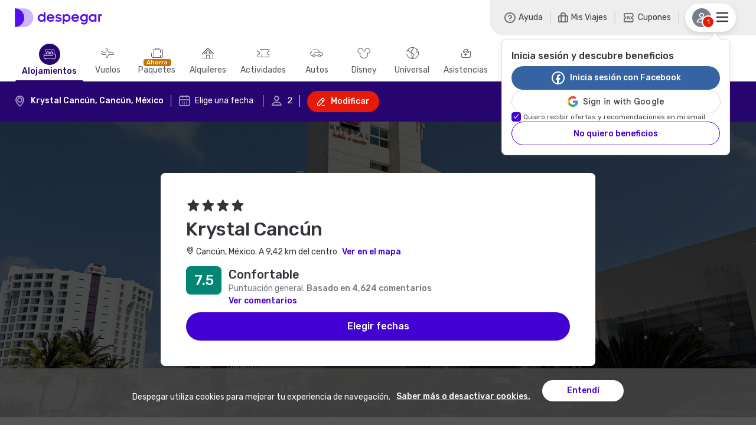

--- FILE ---
content_type: text/html; charset=utf-8
request_url: https://www.despegar.hn/hoteles/h-266101/krystal-cancun-cancun?from_source=site&rid=1569&&search_id=4da4eecd-0ed5-4c88-b4d4-90e98ea2fd66
body_size: 139283
content:
<!DOCTYPE html><html lang="es-hn"><head><script charset="utf-8" type="text/javascript">if (history) {
  history.scrollRestoration = 'manual';
}</script><title>Krystal Cancún Cancún | Hoteles en Despegar</title><meta http-equiv="content-type" content="text/html; charset=UTF-8"><link rel="preconnect" href="https://fonts.googleapis.com"><link rel="preconnect" href="https://fonts.gstatic.com" crossorigin=""><link rel="preconnect" href="https://s3.staticontent.com" crossorigin=""><link rel="dns-prefetch" href="//s3.staticontent.com"><link rel="dns-prefetch" href="//h.online-metrix.net"><link rel="dns-prefetch" href="//d.clarity.ms"><link rel="dns-prefetch" href="//www.trackeame.com"><link rel="dns-prefetch" href="//googleads.g.doubleclick.net"><link rel="dns-prefetch" href="//fonts.googleapis.com"><link rel="dns-prefetch" href="//fonts.gstatic.com"><link rel="dns-prefetch" href="//securegtm.despegar.com"><link rel="dns-prefetch" href="//www.clarity.ms"><link rel="dns-prefetch" href="//adservice.google.com"><link rel="dns-prefetch" href="//ad.doubleclick.net"><link rel="dns-prefetch" href="//accounts.google.com"><link rel="dns-prefetch" href="//td.doubleclick.net"><link rel="dns-prefetch" href="//analytics.google.com"><link rel="dns-prefetch" href="//api-js.datadome.co"><link rel="dns-prefetch" href="//www.facebook.com"><link rel="dns-prefetch" href="//connect.facebook.net"><link rel="dns-prefetch" href="//www.google.com"><link rel="dns-prefetch" href="//js.datadome.co"><link rel="dns-prefetch" href="//www.googletagmanager.com"><link rel="dns-prefetch" href="//www.google-analytics.com"><link rel="stylesheet" href="https://fonts.googleapis.com/css?family=Rubik:400,400i,500"><meta name="robots" content="index,follow"><meta property="fb:app_id" content="541577542537589"><script>window.dataLayer = window.dataLayer || [];
window.dataLayer.push({
  event: 'shoppingDataReady',
  shopping: {"site_brand":"despegar","site_country":"HN","site_channel":"site","is_webview":false,"is_logged":false,"is_loyalty":false,"page_flow":"DETAIL","product_type":"HOTEL","is_package":false,"pageview_id":"e17b14f4-eff4-4c4e-8101-9159fc45ae25","upa_id":"96ebb762-c5d9-4968-88a1-47331aa82393","ltv_bucket":0,"hotel_stars":4,"country_destination":"MX","destination":"CUN","continent_destination":"NORTH AMERICA","market_type":"INTERNATIONAL"}
});
var shoppingEvent = new CustomEvent('shoppingDataReady', {});
document.dispatchEvent(shoppingEvent);</script><script>window.dataLayer = window.dataLayer || [];
window.dataLayer.push({
  event: 'ecommerceDataReady',
  ecommerce: {"currency":"USD","items":[{"item_id":"HOTEL_266101","item_name":"HOTEL KRYSTAL CANCÚN","item_category":"HOTEL","item_brand":"KRYSTAL","item_category2":"INTERNATIONAL","item_category4":"HOTELES","quantity":1}]}
});
var ecommerceEvent = new CustomEvent('ecommerceDataReady', {});
document.dispatchEvent(ecommerceEvent);</script><!-- Desert --><script src="https://www.staticontent.com/desert/script/loader-v1.js"></script><meta property="fb:app_id" content="170565566485762"><meta http-equiv="cache-control" content="no-transform"><!-- Start Loading HEAD scripts --><script>(()=>{function e(){return(65536*(1+Math.random())|0).toString(16).substring(1)}let n=e()+e()+e()+e()+e()+e()+e()+e();function t(e){if(document.cookie&&new RegExp("(?:^|;\\s*)"+e.replace(/[\-\.\+\*]/g,"\\$&")+"\\s*\\=").test(document.cookie))return document.cookie.replace(new RegExp("(?:(?:^|.*;)\\s*"+e.replace(/[\-\.\+\*]/g,"\\$&")+"\\s*\\=\\s*([^;]*).*$)|^.*$"),"$1")}window.dreckInfoData={cc:"HN",product:"default",flow:"landing:detail",pageview_id:null,x_client:"nymeria-gui",tcli:"frontend-components",company_id:"1",channel:"site",first_time:!0,dreck_session_id:n,updateDreckData:function(e){e.flow&&(window.dreckInfoData.flow=e.flow),e.pageview_id&&(window.dreckInfoData.pageview_id=e.pageview_id),e.product&&(window.dreckInfoData.product=e.product),e.tcli&&(window.dreckInfoData.tcli=e.tcli),"dataLayer"in window&&window.dataLayer&&"push"in window.dataLayer&&window.dataLayer.push({event:"system-action",eventCategory:"update_dreck_data",eventAction:window.dreckInfoData.first_time?"first_call":"update"}),window.dreckInfoData.first_time&&(window.dreckInfoData.first_time=!1);const n=new CustomEvent("updateDreck.complete");document.dispatchEvent(n),window.dreckInfoData.updateDone=!0,window.UpaDataTracker.sendPV()},updateDone:!1},window.dreckLoginIncentiveActive=!1,window.dreckShowLoginIncentive=function(){window.dreckLoginIncentiveActive=!0},window.dreckSessionIdCall=function(){let e=t("trackerid");e&&function(e){let n=new XMLHttpRequest;n.open("POST","/hermes-service/topic/dreck_session",!0),n.setRequestHeader("Content-Type","application/json"),n.send(JSON.stringify(e))}({user_id:e,company_id:"1",dreck_session_id:n})},function(){let e=t("X-ClientInfo");const n=e?1:5,i=e?"no":"yes",o=document.createElement("meta");o.name="viewport",o.setAttribute("content",`width=device-width, initial-scale=1, maximum-scale=${n}, user-scalable=${i}`),document.head.appendChild(o)}()})();
</script><script>extra_tracking_context={"company_id":"1"};void 0===window.UpaDataTracker&&("undefined"===typeof global||"undefined"!==typeof global&&void 0===window.UpaDataTracker)&&(window.UpaDataTracker=function(){var e="/tracker-api/front/t",f="/tracker-api/front/auto-page-view",h=!("boolean"===typeof window.disableUpa&&window.disableUpa),g=function(){for(var a=document.cookie.split(";"),c=0;c<a.length;c++){for(var b=a[c];" "===b.charAt(0);)b=b.substring(1,b.length);if(0===b.indexOf("trackerid="))return b.substring(10,b.length)}return null},k=function(a,
c,b){var d=new XMLHttpRequest;d.open("POST",a);d.setRequestHeader("Content-type","application/json");d.withCredentials=!0;"function"===typeof b&&(d.onreadystatechange=b);d.send(JSON.stringify(c))},l=function(a,c){a.userid=g();a.url=document.location.href;k(e,a,function(){if(this.readyState===XMLHttpRequest.DONE&&200<=this.status&&500>this.status){var b=this.responseText;var d=!1;if("string"==typeof b)try{d=JSON.parse(b)}catch(m){}else d=JSON.parse(JSON.stringify(b));if(d)b=d;else throw"Request returned invalid or empty JSON";
400<=this.status&&(b=b.errors)&&console.error("UPA reported the following errors: ",b);"function"===typeof c&&c(this.status)}})};return{setURL:function(a){e=a},setPVURL:function(a){f=a},send:function(a,c,b){h&&""!==e?l(a,b):"function"===typeof b&&b()},sendPV:function(a){if(h&&""!==f){a=void 0===a?!1:a;a=void 0===a?!1:a;var c={userid:g(),url:document.URL,ref:document.referrer,missing_pageview_id:a};window.dreckInfoData&&(c.flow=window.dreckInfoData.flow,c.product=window.dreckInfoData.product,c.cc=
window.dreckInfoData.cc,c.pageview_id=window.dreckInfoData.pageview_id,c.dreck_session_id=window.dreckInfoData.dreck_session_id,c.x_client=window.dreckInfoData.x_client);c.company_id=window.extra_tracking_context&&window.extra_tracking_context.company_id?window.extra_tracking_context.company_id:"1";a&&c.pageview_id||k(f,c)}},getNevoHeadIsDefined:function(){return!0},getId:function(){return g()}}}(),setTimeout(window.UpaDataTracker.sendPV,800,!0));
"undefined"!==typeof global&&(global.UpaDataTracker=window.UpaDataTracker);
</script><!-- End Loading HEAD scripts --><script> window.dataLayer = window.dataLayer || []; window.dataLayer.push({ fcomp: { is_sandbox: false, is_webview: false } });</script><!-- Google Tag Manager --><script>(function (w, d, s, l, i) {w[l] = w[l] || [];w[l].push({'gtm.start': new Date().getTime(), event: 'gtm.js'});var f = d.getElementsByTagName(s)[0], j = d.createElement(s), dl = l != 'dataLayer' ? '&l=' + l : '';j.async = true;j.src = 'https://www.googletagmanager.com/gtm.js?id=' + i + dl;f.parentNode.insertBefore(j, f);})(window, document, 'script', 'dataLayer', 'GTM-NQH2CL');</script> <!-- End Google Tag Manager --><!-- Google Tag Manager --><script>(function (w, d, s, l, i) {w[l] = w[l] || [];w[l].push({'gtm.start': new Date().getTime(), event: 'gtm.js'});var f = d.getElementsByTagName(s)[0], j = d.createElement(s), dl = l != 'dataLayer' ? '&l=' + l : '';j.async = true;j.src = 'https://www.googletagmanager.com/gtm.js?id=' + i + dl;f.parentNode.insertBefore(j, f);})(window, document, 'script', 'dataLayer', 'GTM-KSCT7Q');</script> <!-- End Google Tag Manager --><!-- Google Tag Manager --><script>(function (w, d, s, l, i) {w[l] = w[l] || [];w[l].push({'gtm.start': new Date().getTime(), event: 'gtm.js'});var f = d.getElementsByTagName(s)[0], j = d.createElement(s), dl = l != 'dataLayer' ? '&l=' + l : '';j.async = true;j.src = 'https://www.googletagmanager.com/gtm.js?id=' + i + dl;f.parentNode.insertBefore(j, f);})(window, document, 'script', 'dataLayer', 'GTM-KC25MXMC');</script> <!-- End Google Tag Manager --><!-- Google Tag Manager --><script>(function (w, d, s, l, i) {w[l] = w[l] || [];w[l].push({'gtm.start': new Date().getTime(), event: 'gtm.js'});var f = d.getElementsByTagName(s)[0], j = d.createElement(s), dl = l != 'dataLayer' ? '&l=' + l : '';j.async = true;j.src = 'https://www.googletagmanager.com/gtm.js?id=' + i + dl;f.parentNode.insertBefore(j, f);})(window, document, 'script', 'dataLayer', 'GTM-NP4MBFTM');</script> <!-- End Google Tag Manager --><script type="text/javascript">if(typeof UpaDataTracker != 'undefined'){var upaData = {"pr":"hotels","hid":"266101","di":"2|0|0","fl":"landing:detail","hr":"22","ltype":"hotelDetail","lname":"generic-hotels-detail-hotel","tcli":"landings-it","dc":"CUN","cc":"HN","lan":"ES","ch":"site","xClient":"nymeria-gui","ab":"templateB2B|enabled_false|","company_id":"1","pageview_id":"0e0b5ae1-8830-4e2c-b32b-cdac9c9a308d","xuowHeader":"nymeria-gui-55fe0e656c2049b4fcc2b5f0-b547f4fdd-k9q2g-1768522741661","loggedLevel":"level0","userAgent":"Mozilla/5.0 (Macintosh; Intel Mac OS X 10_15_7) AppleWebKit/537.36 (KHTML, like Gecko) Chrome/131.0.0.0 Safari/537.36; ClaudeBot/1.0; +claudebot@anthropic.com)","searchid":"5bb973cf-719f-42f0-98cb-1b89a0984dcb","robot":"false","cur":"USD","userid":"96ebb762-c5d9-4968-88a1-47331aa82393","despegarid":"","dos":"UNKNOWN","dtype":"DESKTOP","dmdl":"DESKTOP","dbr":"DESKTOP","dosv":"DESKTOP","trip_status":"DORMANT_2","ref":document.referrer,"url":document.location.href,"ip":"18.118.3.116"};document.referrer || delete upaData["ref"];upaData.dn || (upaData.dn = document.location.host);UpaDataTracker.send(upaData);}</script><script>window.dreckInfoData.updateDreckData({
  pageview_id: window.upaData.pageview_id,
  product: window.upaData.pr,
  tcli: window.upaData.tcli,
  flow: window.upaData.fl,
  deviceOs: window.upaData.dos
});</script><script type="text/javascript">window.NREUM||(NREUM={});NREUM.info = {"agent":"","beacon":"bam.nr-data.net","errorBeacon":"bam.nr-data.net","licenseKey":"fdf3936f2c","applicationID":"183195722","agentToken":null,"applicationTime":424.24117,"transactionName":"MVcDYhEEW0pYABJaWQgdIkMQEVpUFg0fXlMUWwAbBBBcFlUCCFdfCFVBHiQgYRAZTkZ7eTJ3LWknIGF4cC8=","queueTime":0,"ttGuid":"594a671c9e5dd54f"}; (window.NREUM||(NREUM={})).init={privacy:{cookies_enabled:true},ajax:{deny_list:["*"]},feature_flags:["soft_nav"]};(window.NREUM||(NREUM={})).loader_config={xpid:"VgQEVlRbCxABXFJTDgQAVFY=",licenseKey:"fdf3936f2c",applicationID:"183195722",browserID:"183195790"};;/*! For license information please see nr-loader-full-1.308.0.min.js.LICENSE.txt */
(()=>{var e,t,r={384:(e,t,r)=>{"use strict";r.d(t,{NT:()=>a,US:()=>u,Zm:()=>o,bQ:()=>d,dV:()=>c,pV:()=>l});var n=r(6154),i=r(1863),s=r(1910);const a={beacon:"bam.nr-data.net",errorBeacon:"bam.nr-data.net"};function o(){return n.gm.NREUM||(n.gm.NREUM={}),void 0===n.gm.newrelic&&(n.gm.newrelic=n.gm.NREUM),n.gm.NREUM}function c(){let e=o();return e.o||(e.o={ST:n.gm.setTimeout,SI:n.gm.setImmediate||n.gm.setInterval,CT:n.gm.clearTimeout,XHR:n.gm.XMLHttpRequest,REQ:n.gm.Request,EV:n.gm.Event,PR:n.gm.Promise,MO:n.gm.MutationObserver,FETCH:n.gm.fetch,WS:n.gm.WebSocket},(0,s.i)(...Object.values(e.o))),e}function d(e,t){let r=o();r.initializedAgents??={},t.initializedAt={ms:(0,i.t)(),date:new Date},r.initializedAgents[e]=t}function u(e,t){o()[e]=t}function l(){return function(){let e=o();const t=e.info||{};e.info={beacon:a.beacon,errorBeacon:a.errorBeacon,...t}}(),function(){let e=o();const t=e.init||{};e.init={...t}}(),c(),function(){let e=o();const t=e.loader_config||{};e.loader_config={...t}}(),o()}},782:(e,t,r)=>{"use strict";r.d(t,{T:()=>n});const n=r(860).K7.pageViewTiming},860:(e,t,r)=>{"use strict";r.d(t,{$J:()=>u,K7:()=>c,P3:()=>d,XX:()=>i,Yy:()=>o,df:()=>s,qY:()=>n,v4:()=>a});const n="events",i="jserrors",s="browser/blobs",a="rum",o="browser/logs",c={ajax:"ajax",genericEvents:"generic_events",jserrors:i,logging:"logging",metrics:"metrics",pageAction:"page_action",pageViewEvent:"page_view_event",pageViewTiming:"page_view_timing",sessionReplay:"session_replay",sessionTrace:"session_trace",softNav:"soft_navigations",spa:"spa"},d={[c.pageViewEvent]:1,[c.pageViewTiming]:2,[c.metrics]:3,[c.jserrors]:4,[c.spa]:5,[c.ajax]:6,[c.sessionTrace]:7,[c.softNav]:8,[c.sessionReplay]:9,[c.logging]:10,[c.genericEvents]:11},u={[c.pageViewEvent]:a,[c.pageViewTiming]:n,[c.ajax]:n,[c.spa]:n,[c.softNav]:n,[c.metrics]:i,[c.jserrors]:i,[c.sessionTrace]:s,[c.sessionReplay]:s,[c.logging]:o,[c.genericEvents]:"ins"}},944:(e,t,r)=>{"use strict";r.d(t,{R:()=>i});var n=r(3241);function i(e,t){"function"==typeof console.debug&&(console.debug("New Relic Warning: https://github.com/newrelic/newrelic-browser-agent/blob/main/docs/warning-codes.md#".concat(e),t),(0,n.W)({agentIdentifier:null,drained:null,type:"data",name:"warn",feature:"warn",data:{code:e,secondary:t}}))}},993:(e,t,r)=>{"use strict";r.d(t,{A$:()=>s,ET:()=>a,TZ:()=>o,p_:()=>i});var n=r(860);const i={ERROR:"ERROR",WARN:"WARN",INFO:"INFO",DEBUG:"DEBUG",TRACE:"TRACE"},s={OFF:0,ERROR:1,WARN:2,INFO:3,DEBUG:4,TRACE:5},a="log",o=n.K7.logging},1541:(e,t,r)=>{"use strict";r.d(t,{U:()=>i,f:()=>n});const n={MFE:"MFE",BA:"BA"};function i(e,t){if(2!==t?.harvestEndpointVersion)return{};const r=t.agentRef.runtime.appMetadata.agents[0].entityGuid;return e?{"source.id":e.id,"source.name":e.name,"source.type":e.type,"parent.id":e.parent?.id||r,"parent.type":e.parent?.type||n.BA}:{"entity.guid":r,appId:t.agentRef.info.applicationID}}},1687:(e,t,r)=>{"use strict";r.d(t,{Ak:()=>d,Ze:()=>h,x3:()=>u});var n=r(3241),i=r(7836),s=r(3606),a=r(860),o=r(2646);const c={};function d(e,t){const r={staged:!1,priority:a.P3[t]||0};l(e),c[e].get(t)||c[e].set(t,r)}function u(e,t){e&&c[e]&&(c[e].get(t)&&c[e].delete(t),p(e,t,!1),c[e].size&&f(e))}function l(e){if(!e)throw new Error("agentIdentifier required");c[e]||(c[e]=new Map)}function h(e="",t="feature",r=!1){if(l(e),!e||!c[e].get(t)||r)return p(e,t);c[e].get(t).staged=!0,f(e)}function f(e){const t=Array.from(c[e]);t.every(([e,t])=>t.staged)&&(t.sort((e,t)=>e[1].priority-t[1].priority),t.forEach(([t])=>{c[e].delete(t),p(e,t)}))}function p(e,t,r=!0){const a=e?i.ee.get(e):i.ee,c=s.i.handlers;if(!a.aborted&&a.backlog&&c){if((0,n.W)({agentIdentifier:e,type:"lifecycle",name:"drain",feature:t}),r){const e=a.backlog[t],r=c[t];if(r){for(let t=0;e&&t<e.length;++t)g(e[t],r);Object.entries(r).forEach(([e,t])=>{Object.values(t||{}).forEach(t=>{t[0]?.on&&t[0]?.context()instanceof o.y&&t[0].on(e,t[1])})})}}a.isolatedBacklog||delete c[t],a.backlog[t]=null,a.emit("drain-"+t,[])}}function g(e,t){var r=e[1];Object.values(t[r]||{}).forEach(t=>{var r=e[0];if(t[0]===r){var n=t[1],i=e[3],s=e[2];n.apply(i,s)}})}},1738:(e,t,r)=>{"use strict";r.d(t,{U:()=>f,Y:()=>h});var n=r(3241),i=r(9908),s=r(1863),a=r(944),o=r(5701),c=r(3969),d=r(8362),u=r(860),l=r(4261);function h(e,t,r,s){const h=s||r;!h||h[e]&&h[e]!==d.d.prototype[e]||(h[e]=function(){(0,i.p)(c.xV,["API/"+e+"/called"],void 0,u.K7.metrics,r.ee),(0,n.W)({agentIdentifier:r.agentIdentifier,drained:!!o.B?.[r.agentIdentifier],type:"data",name:"api",feature:l.Pl+e,data:{}});try{return t.apply(this,arguments)}catch(e){(0,a.R)(23,e)}})}function f(e,t,r,n,a){const o=e.info;null===r?delete o.jsAttributes[t]:o.jsAttributes[t]=r,(a||null===r)&&(0,i.p)(l.Pl+n,[(0,s.t)(),t,r],void 0,"session",e.ee)}},1741:(e,t,r)=>{"use strict";r.d(t,{W:()=>s});var n=r(944),i=r(4261);class s{#e(e,...t){if(this[e]!==s.prototype[e])return this[e](...t);(0,n.R)(35,e)}addPageAction(e,t){return this.#e(i.hG,e,t)}register(e){return this.#e(i.eY,e)}recordCustomEvent(e,t){return this.#e(i.fF,e,t)}setPageViewName(e,t){return this.#e(i.Fw,e,t)}setCustomAttribute(e,t,r){return this.#e(i.cD,e,t,r)}noticeError(e,t){return this.#e(i.o5,e,t)}setUserId(e,t=!1){return this.#e(i.Dl,e,t)}setApplicationVersion(e){return this.#e(i.nb,e)}setErrorHandler(e){return this.#e(i.bt,e)}addRelease(e,t){return this.#e(i.k6,e,t)}log(e,t){return this.#e(i.$9,e,t)}start(){return this.#e(i.d3)}finished(e){return this.#e(i.BL,e)}recordReplay(){return this.#e(i.CH)}pauseReplay(){return this.#e(i.Tb)}addToTrace(e){return this.#e(i.U2,e)}setCurrentRouteName(e){return this.#e(i.PA,e)}interaction(e){return this.#e(i.dT,e)}wrapLogger(e,t,r){return this.#e(i.Wb,e,t,r)}measure(e,t){return this.#e(i.V1,e,t)}consent(e){return this.#e(i.Pv,e)}}},1863:(e,t,r)=>{"use strict";function n(){return Math.floor(performance.now())}r.d(t,{t:()=>n})},1910:(e,t,r)=>{"use strict";r.d(t,{i:()=>s});var n=r(944);const i=new Map;function s(...e){return e.every(e=>{if(i.has(e))return i.get(e);const t="function"==typeof e?e.toString():"",r=t.includes("[native code]"),s=t.includes("nrWrapper");return r||s||(0,n.R)(64,e?.name||t),i.set(e,r),r})}},2555:(e,t,r)=>{"use strict";r.d(t,{D:()=>o,f:()=>a});var n=r(384),i=r(8122);const s={beacon:n.NT.beacon,errorBeacon:n.NT.errorBeacon,licenseKey:void 0,applicationID:void 0,sa:void 0,queueTime:void 0,applicationTime:void 0,ttGuid:void 0,user:void 0,account:void 0,product:void 0,extra:void 0,jsAttributes:{},userAttributes:void 0,atts:void 0,transactionName:void 0,tNamePlain:void 0};function a(e){try{return!!e.licenseKey&&!!e.errorBeacon&&!!e.applicationID}catch(e){return!1}}const o=e=>(0,i.a)(e,s)},2614:(e,t,r)=>{"use strict";r.d(t,{BB:()=>a,H3:()=>n,g:()=>d,iL:()=>c,tS:()=>o,uh:()=>i,wk:()=>s});const n="NRBA",i="SESSION",s=144e5,a=18e5,o={STARTED:"session-started",PAUSE:"session-pause",RESET:"session-reset",RESUME:"session-resume",UPDATE:"session-update"},c={SAME_TAB:"same-tab",CROSS_TAB:"cross-tab"},d={OFF:0,FULL:1,ERROR:2}},2646:(e,t,r)=>{"use strict";r.d(t,{y:()=>n});class n{constructor(e){this.contextId=e}}},2843:(e,t,r)=>{"use strict";r.d(t,{G:()=>s,u:()=>i});var n=r(3878);function i(e,t=!1,r,i){(0,n.DD)("visibilitychange",function(){if(t)return void("hidden"===document.visibilityState&&e());e(document.visibilityState)},r,i)}function s(e,t,r){(0,n.sp)("pagehide",e,t,r)}},3241:(e,t,r)=>{"use strict";r.d(t,{W:()=>s});var n=r(6154);const i="newrelic";function s(e={}){try{n.gm.dispatchEvent(new CustomEvent(i,{detail:e}))}catch(e){}}},3304:(e,t,r)=>{"use strict";r.d(t,{A:()=>s});var n=r(7836);const i=()=>{const e=new WeakSet;return(t,r)=>{if("object"==typeof r&&null!==r){if(e.has(r))return;e.add(r)}return r}};function s(e){try{return JSON.stringify(e,i())??""}catch(e){try{n.ee.emit("internal-error",[e])}catch(e){}return""}}},3333:(e,t,r)=>{"use strict";r.d(t,{$v:()=>u,TZ:()=>n,Xh:()=>c,Zp:()=>i,kd:()=>d,mq:()=>o,nf:()=>a,qN:()=>s});const n=r(860).K7.genericEvents,i=["auxclick","click","copy","keydown","paste","scrollend"],s=["focus","blur"],a=4,o=1e3,c=2e3,d=["PageAction","UserAction","BrowserPerformance"],u={RESOURCES:"experimental.resources",REGISTER:"register"}},3434:(e,t,r)=>{"use strict";r.d(t,{Jt:()=>s,YM:()=>d});var n=r(7836),i=r(5607);const s="nr@original:".concat(i.W),a=50;var o=Object.prototype.hasOwnProperty,c=!1;function d(e,t){return e||(e=n.ee),r.inPlace=function(e,t,n,i,s){n||(n="");const a="-"===n.charAt(0);for(let o=0;o<t.length;o++){const c=t[o],d=e[c];l(d)||(e[c]=r(d,a?c+n:n,i,c,s))}},r.flag=s,r;function r(t,r,n,c,d){return l(t)?t:(r||(r=""),nrWrapper[s]=t,function(e,t,r){if(Object.defineProperty&&Object.keys)try{return Object.keys(e).forEach(function(r){Object.defineProperty(t,r,{get:function(){return e[r]},set:function(t){return e[r]=t,t}})}),t}catch(e){u([e],r)}for(var n in e)o.call(e,n)&&(t[n]=e[n])}(t,nrWrapper,e),nrWrapper);function nrWrapper(){var s,o,l,h;let f;try{o=this,s=[...arguments],l="function"==typeof n?n(s,o):n||{}}catch(t){u([t,"",[s,o,c],l],e)}i(r+"start",[s,o,c],l,d);const p=performance.now();let g;try{return h=t.apply(o,s),g=performance.now(),h}catch(e){throw g=performance.now(),i(r+"err",[s,o,e],l,d),f=e,f}finally{const e=g-p,t={start:p,end:g,duration:e,isLongTask:e>=a,methodName:c,thrownError:f};t.isLongTask&&i("long-task",[t,o],l,d),i(r+"end",[s,o,h],l,d)}}}function i(r,n,i,s){if(!c||t){var a=c;c=!0;try{e.emit(r,n,i,t,s)}catch(t){u([t,r,n,i],e)}c=a}}}function u(e,t){t||(t=n.ee);try{t.emit("internal-error",e)}catch(e){}}function l(e){return!(e&&"function"==typeof e&&e.apply&&!e[s])}},3606:(e,t,r)=>{"use strict";r.d(t,{i:()=>s});var n=r(9908);s.on=a;var i=s.handlers={};function s(e,t,r,s){a(s||n.d,i,e,t,r)}function a(e,t,r,i,s){s||(s="feature"),e||(e=n.d);var a=t[s]=t[s]||{};(a[r]=a[r]||[]).push([e,i])}},3738:(e,t,r)=>{"use strict";r.d(t,{He:()=>i,Kp:()=>o,Lc:()=>d,Rz:()=>u,TZ:()=>n,bD:()=>s,d3:()=>a,jx:()=>l,sl:()=>h,uP:()=>c});const n=r(860).K7.sessionTrace,i="bstResource",s="resource",a="-start",o="-end",c="fn"+a,d="fn"+o,u="pushState",l=1e3,h=3e4},3785:(e,t,r)=>{"use strict";r.d(t,{R:()=>c,b:()=>d});var n=r(9908),i=r(1863),s=r(860),a=r(3969),o=r(993);function c(e,t,r={},c=o.p_.INFO,d=!0,u,l=(0,i.t)()){(0,n.p)(a.xV,["API/logging/".concat(c.toLowerCase(),"/called")],void 0,s.K7.metrics,e),(0,n.p)(o.ET,[l,t,r,c,d,u],void 0,s.K7.logging,e)}function d(e){return"string"==typeof e&&Object.values(o.p_).some(t=>t===e.toUpperCase().trim())}},3878:(e,t,r)=>{"use strict";function n(e,t){return{capture:e,passive:!1,signal:t}}function i(e,t,r=!1,i){window.addEventListener(e,t,n(r,i))}function s(e,t,r=!1,i){document.addEventListener(e,t,n(r,i))}r.d(t,{DD:()=>s,jT:()=>n,sp:()=>i})},3969:(e,t,r)=>{"use strict";r.d(t,{TZ:()=>n,XG:()=>o,rs:()=>i,xV:()=>a,z_:()=>s});const n=r(860).K7.metrics,i="sm",s="cm",a="storeSupportabilityMetrics",o="storeEventMetrics"},4234:(e,t,r)=>{"use strict";r.d(t,{W:()=>s});var n=r(7836),i=r(1687);class s{constructor(e,t){this.agentIdentifier=e,this.ee=n.ee.get(e),this.featureName=t,this.blocked=!1}deregisterDrain(){(0,i.x3)(this.agentIdentifier,this.featureName)}}},4261:(e,t,r)=>{"use strict";r.d(t,{$9:()=>d,BL:()=>o,CH:()=>f,Dl:()=>w,Fw:()=>y,PA:()=>m,Pl:()=>n,Pv:()=>T,Tb:()=>l,U2:()=>s,V1:()=>E,Wb:()=>x,bt:()=>b,cD:()=>v,d3:()=>R,dT:()=>c,eY:()=>p,fF:()=>h,hG:()=>i,k6:()=>a,nb:()=>g,o5:()=>u});const n="api-",i="addPageAction",s="addToTrace",a="addRelease",o="finished",c="interaction",d="log",u="noticeError",l="pauseReplay",h="recordCustomEvent",f="recordReplay",p="register",g="setApplicationVersion",m="setCurrentRouteName",v="setCustomAttribute",b="setErrorHandler",y="setPageViewName",w="setUserId",R="start",x="wrapLogger",E="measure",T="consent"},5205:(e,t,r)=>{"use strict";r.d(t,{j:()=>S});var n=r(384),i=r(1741);var s=r(2555),a=r(3333);const o=e=>{if(!e||"string"!=typeof e)return!1;try{document.createDocumentFragment().querySelector(e)}catch{return!1}return!0};var c=r(2614),d=r(944),u=r(8122);const l="[data-nr-mask]",h=e=>(0,u.a)(e,(()=>{const e={feature_flags:[],experimental:{allow_registered_children:!1,resources:!1},mask_selector:"*",block_selector:"[data-nr-block]",mask_input_options:{color:!1,date:!1,"datetime-local":!1,email:!1,month:!1,number:!1,range:!1,search:!1,tel:!1,text:!1,time:!1,url:!1,week:!1,textarea:!1,select:!1,password:!0}};return{ajax:{deny_list:void 0,block_internal:!0,enabled:!0,autoStart:!0},api:{get allow_registered_children(){return e.feature_flags.includes(a.$v.REGISTER)||e.experimental.allow_registered_children},set allow_registered_children(t){e.experimental.allow_registered_children=t},duplicate_registered_data:!1},browser_consent_mode:{enabled:!1},distributed_tracing:{enabled:void 0,exclude_newrelic_header:void 0,cors_use_newrelic_header:void 0,cors_use_tracecontext_headers:void 0,allowed_origins:void 0},get feature_flags(){return e.feature_flags},set feature_flags(t){e.feature_flags=t},generic_events:{enabled:!0,autoStart:!0},harvest:{interval:30},jserrors:{enabled:!0,autoStart:!0},logging:{enabled:!0,autoStart:!0},metrics:{enabled:!0,autoStart:!0},obfuscate:void 0,page_action:{enabled:!0},page_view_event:{enabled:!0,autoStart:!0},page_view_timing:{enabled:!0,autoStart:!0},performance:{capture_marks:!1,capture_measures:!1,capture_detail:!0,resources:{get enabled(){return e.feature_flags.includes(a.$v.RESOURCES)||e.experimental.resources},set enabled(t){e.experimental.resources=t},asset_types:[],first_party_domains:[],ignore_newrelic:!0}},privacy:{cookies_enabled:!0},proxy:{assets:void 0,beacon:void 0},session:{expiresMs:c.wk,inactiveMs:c.BB},session_replay:{autoStart:!0,enabled:!1,preload:!1,sampling_rate:10,error_sampling_rate:100,collect_fonts:!1,inline_images:!1,fix_stylesheets:!0,mask_all_inputs:!0,get mask_text_selector(){return e.mask_selector},set mask_text_selector(t){o(t)?e.mask_selector="".concat(t,",").concat(l):""===t||null===t?e.mask_selector=l:(0,d.R)(5,t)},get block_class(){return"nr-block"},get ignore_class(){return"nr-ignore"},get mask_text_class(){return"nr-mask"},get block_selector(){return e.block_selector},set block_selector(t){o(t)?e.block_selector+=",".concat(t):""!==t&&(0,d.R)(6,t)},get mask_input_options(){return e.mask_input_options},set mask_input_options(t){t&&"object"==typeof t?e.mask_input_options={...t,password:!0}:(0,d.R)(7,t)}},session_trace:{enabled:!0,autoStart:!0},soft_navigations:{enabled:!0,autoStart:!0},spa:{enabled:!0,autoStart:!0},ssl:void 0,user_actions:{enabled:!0,elementAttributes:["id","className","tagName","type"]}}})());var f=r(6154),p=r(9324);let g=0;const m={buildEnv:p.F3,distMethod:p.Xs,version:p.xv,originTime:f.WN},v={consented:!1},b={appMetadata:{},get consented(){return this.session?.state?.consent||v.consented},set consented(e){v.consented=e},customTransaction:void 0,denyList:void 0,disabled:!1,harvester:void 0,isolatedBacklog:!1,isRecording:!1,loaderType:void 0,maxBytes:3e4,obfuscator:void 0,onerror:void 0,ptid:void 0,releaseIds:{},session:void 0,timeKeeper:void 0,registeredEntities:[],jsAttributesMetadata:{bytes:0},get harvestCount(){return++g}},y=e=>{const t=(0,u.a)(e,b),r=Object.keys(m).reduce((e,t)=>(e[t]={value:m[t],writable:!1,configurable:!0,enumerable:!0},e),{});return Object.defineProperties(t,r)};var w=r(5701);const R=e=>{const t=e.startsWith("http");e+="/",r.p=t?e:"https://"+e};var x=r(7836),E=r(3241);const T={accountID:void 0,trustKey:void 0,agentID:void 0,licenseKey:void 0,applicationID:void 0,xpid:void 0},A=e=>(0,u.a)(e,T),_=new Set;function S(e,t={},r,a){let{init:o,info:c,loader_config:d,runtime:u={},exposed:l=!0}=t;if(!c){const e=(0,n.pV)();o=e.init,c=e.info,d=e.loader_config}e.init=h(o||{}),e.loader_config=A(d||{}),c.jsAttributes??={},f.bv&&(c.jsAttributes.isWorker=!0),e.info=(0,s.D)(c);const p=e.init,g=[c.beacon,c.errorBeacon];_.has(e.agentIdentifier)||(p.proxy.assets&&(R(p.proxy.assets),g.push(p.proxy.assets)),p.proxy.beacon&&g.push(p.proxy.beacon),e.beacons=[...g],function(e){const t=(0,n.pV)();Object.getOwnPropertyNames(i.W.prototype).forEach(r=>{const n=i.W.prototype[r];if("function"!=typeof n||"constructor"===n)return;let s=t[r];e[r]&&!1!==e.exposed&&"micro-agent"!==e.runtime?.loaderType&&(t[r]=(...t)=>{const n=e[r](...t);return s?s(...t):n})})}(e),(0,n.US)("activatedFeatures",w.B)),u.denyList=[...p.ajax.deny_list||[],...p.ajax.block_internal?g:[]],u.ptid=e.agentIdentifier,u.loaderType=r,e.runtime=y(u),_.has(e.agentIdentifier)||(e.ee=x.ee.get(e.agentIdentifier),e.exposed=l,(0,E.W)({agentIdentifier:e.agentIdentifier,drained:!!w.B?.[e.agentIdentifier],type:"lifecycle",name:"initialize",feature:void 0,data:e.config})),_.add(e.agentIdentifier)}},5270:(e,t,r)=>{"use strict";r.d(t,{Aw:()=>a,SR:()=>s,rF:()=>o});var n=r(384),i=r(7767);function s(e){return!!(0,n.dV)().o.MO&&(0,i.V)(e)&&!0===e?.session_trace.enabled}function a(e){return!0===e?.session_replay.preload&&s(e)}function o(e,t){try{if("string"==typeof t?.type){if("password"===t.type.toLowerCase())return"*".repeat(e?.length||0);if(void 0!==t?.dataset?.nrUnmask||t?.classList?.contains("nr-unmask"))return e}}catch(e){}return"string"==typeof e?e.replace(/[\S]/g,"*"):"*".repeat(e?.length||0)}},5289:(e,t,r)=>{"use strict";r.d(t,{GG:()=>a,Qr:()=>c,sB:()=>o});var n=r(3878),i=r(6389);function s(){return"undefined"==typeof document||"complete"===document.readyState}function a(e,t){if(s())return e();const r=(0,i.J)(e),a=setInterval(()=>{s()&&(clearInterval(a),r())},500);(0,n.sp)("load",r,t)}function o(e){if(s())return e();(0,n.DD)("DOMContentLoaded",e)}function c(e){if(s())return e();(0,n.sp)("popstate",e)}},5607:(e,t,r)=>{"use strict";r.d(t,{W:()=>n});const n=(0,r(9566).bz)()},5701:(e,t,r)=>{"use strict";r.d(t,{B:()=>s,t:()=>a});var n=r(3241);const i=new Set,s={};function a(e,t){const r=t.agentIdentifier;s[r]??={},e&&"object"==typeof e&&(i.has(r)||(t.ee.emit("rumresp",[e]),s[r]=e,i.add(r),(0,n.W)({agentIdentifier:r,loaded:!0,drained:!0,type:"lifecycle",name:"load",feature:void 0,data:e})))}},6154:(e,t,r)=>{"use strict";r.d(t,{OF:()=>d,RI:()=>i,WN:()=>h,bv:()=>s,eN:()=>f,gm:()=>a,lR:()=>l,m:()=>c,mw:()=>o,sb:()=>u});var n=r(1863);const i="undefined"!=typeof window&&!!window.document,s="undefined"!=typeof WorkerGlobalScope&&("undefined"!=typeof self&&self instanceof WorkerGlobalScope&&self.navigator instanceof WorkerNavigator||"undefined"!=typeof globalThis&&globalThis instanceof WorkerGlobalScope&&globalThis.navigator instanceof WorkerNavigator),a=i?window:"undefined"!=typeof WorkerGlobalScope&&("undefined"!=typeof self&&self instanceof WorkerGlobalScope&&self||"undefined"!=typeof globalThis&&globalThis instanceof WorkerGlobalScope&&globalThis),o=Boolean("hidden"===a?.document?.visibilityState),c=""+a?.location,d=/iPad|iPhone|iPod/.test(a.navigator?.userAgent),u=d&&"undefined"==typeof SharedWorker,l=(()=>{const e=a.navigator?.userAgent?.match(/Firefox[/\s](\d+\.\d+)/);return Array.isArray(e)&&e.length>=2?+e[1]:0})(),h=Date.now()-(0,n.t)(),f=()=>"undefined"!=typeof PerformanceNavigationTiming&&a?.performance?.getEntriesByType("navigation")?.[0]?.responseStart},6344:(e,t,r)=>{"use strict";r.d(t,{BB:()=>u,Qb:()=>l,TZ:()=>i,Ug:()=>a,Vh:()=>s,_s:()=>o,bc:()=>d,yP:()=>c});var n=r(2614);const i=r(860).K7.sessionReplay,s="errorDuringReplay",a=.12,o={DomContentLoaded:0,Load:1,FullSnapshot:2,IncrementalSnapshot:3,Meta:4,Custom:5},c={[n.g.ERROR]:15e3,[n.g.FULL]:3e5,[n.g.OFF]:0},d={RESET:{message:"Session was reset",sm:"Reset"},IMPORT:{message:"Recorder failed to import",sm:"Import"},TOO_MANY:{message:"429: Too Many Requests",sm:"Too-Many"},TOO_BIG:{message:"Payload was too large",sm:"Too-Big"},CROSS_TAB:{message:"Session Entity was set to OFF on another tab",sm:"Cross-Tab"},ENTITLEMENTS:{message:"Session Replay is not allowed and will not be started",sm:"Entitlement"}},u=5e3,l={API:"api",RESUME:"resume",SWITCH_TO_FULL:"switchToFull",INITIALIZE:"initialize",PRELOAD:"preload"}},6389:(e,t,r)=>{"use strict";function n(e,t=500,r={}){const n=r?.leading||!1;let i;return(...r)=>{n&&void 0===i&&(e.apply(this,r),i=setTimeout(()=>{i=clearTimeout(i)},t)),n||(clearTimeout(i),i=setTimeout(()=>{e.apply(this,r)},t))}}function i(e){let t=!1;return(...r)=>{t||(t=!0,e.apply(this,r))}}r.d(t,{J:()=>i,s:()=>n})},6630:(e,t,r)=>{"use strict";r.d(t,{T:()=>n});const n=r(860).K7.pageViewEvent},6774:(e,t,r)=>{"use strict";r.d(t,{T:()=>n});const n=r(860).K7.jserrors},7295:(e,t,r)=>{"use strict";r.d(t,{Xv:()=>a,gX:()=>i,iW:()=>s});var n=[];function i(e){if(!e||s(e))return!1;if(0===n.length)return!0;if("*"===n[0].hostname)return!1;for(var t=0;t<n.length;t++){var r=n[t];if(r.hostname.test(e.hostname)&&r.pathname.test(e.pathname))return!1}return!0}function s(e){return void 0===e.hostname}function a(e){if(n=[],e&&e.length)for(var t=0;t<e.length;t++){let r=e[t];if(!r)continue;if("*"===r)return void(n=[{hostname:"*"}]);0===r.indexOf("http://")?r=r.substring(7):0===r.indexOf("https://")&&(r=r.substring(8));const i=r.indexOf("/");let s,a;i>0?(s=r.substring(0,i),a=r.substring(i)):(s=r,a="*");let[c]=s.split(":");n.push({hostname:o(c),pathname:o(a,!0)})}}function o(e,t=!1){const r=e.replace(/[.+?^${}()|[\]\\]/g,e=>"\\"+e).replace(/\*/g,".*?");return new RegExp((t?"^":"")+r+"$")}},7485:(e,t,r)=>{"use strict";r.d(t,{D:()=>i});var n=r(6154);function i(e){if(0===(e||"").indexOf("data:"))return{protocol:"data"};try{const t=new URL(e,location.href),r={port:t.port,hostname:t.hostname,pathname:t.pathname,search:t.search,protocol:t.protocol.slice(0,t.protocol.indexOf(":")),sameOrigin:t.protocol===n.gm?.location?.protocol&&t.host===n.gm?.location?.host};return r.port&&""!==r.port||("http:"===t.protocol&&(r.port="80"),"https:"===t.protocol&&(r.port="443")),r.pathname&&""!==r.pathname?r.pathname.startsWith("/")||(r.pathname="/".concat(r.pathname)):r.pathname="/",r}catch(e){return{}}}},7699:(e,t,r)=>{"use strict";r.d(t,{It:()=>s,KC:()=>o,No:()=>i,qh:()=>a});var n=r(860);const i=16e3,s=1e6,a="SESSION_ERROR",o={[n.K7.logging]:!0,[n.K7.genericEvents]:!1,[n.K7.jserrors]:!1,[n.K7.ajax]:!1}},7767:(e,t,r)=>{"use strict";r.d(t,{V:()=>i});var n=r(6154);const i=e=>n.RI&&!0===e?.privacy.cookies_enabled},7836:(e,t,r)=>{"use strict";r.d(t,{P:()=>o,ee:()=>c});var n=r(384),i=r(8990),s=r(2646),a=r(5607);const o="nr@context:".concat(a.W),c=function e(t,r){var n={},a={},u={},l=!1;try{l=16===r.length&&d.initializedAgents?.[r]?.runtime.isolatedBacklog}catch(e){}var h={on:p,addEventListener:p,removeEventListener:function(e,t){var r=n[e];if(!r)return;for(var i=0;i<r.length;i++)r[i]===t&&r.splice(i,1)},emit:function(e,r,n,i,s){!1!==s&&(s=!0);if(c.aborted&&!i)return;t&&s&&t.emit(e,r,n);var o=f(n);g(e).forEach(e=>{e.apply(o,r)});var d=v()[a[e]];d&&d.push([h,e,r,o]);return o},get:m,listeners:g,context:f,buffer:function(e,t){const r=v();if(t=t||"feature",h.aborted)return;Object.entries(e||{}).forEach(([e,n])=>{a[n]=t,t in r||(r[t]=[])})},abort:function(){h._aborted=!0,Object.keys(h.backlog).forEach(e=>{delete h.backlog[e]})},isBuffering:function(e){return!!v()[a[e]]},debugId:r,backlog:l?{}:t&&"object"==typeof t.backlog?t.backlog:{},isolatedBacklog:l};return Object.defineProperty(h,"aborted",{get:()=>{let e=h._aborted||!1;return e||(t&&(e=t.aborted),e)}}),h;function f(e){return e&&e instanceof s.y?e:e?(0,i.I)(e,o,()=>new s.y(o)):new s.y(o)}function p(e,t){n[e]=g(e).concat(t)}function g(e){return n[e]||[]}function m(t){return u[t]=u[t]||e(h,t)}function v(){return h.backlog}}(void 0,"globalEE"),d=(0,n.Zm)();d.ee||(d.ee=c)},8122:(e,t,r)=>{"use strict";r.d(t,{a:()=>i});var n=r(944);function i(e,t){try{if(!e||"object"!=typeof e)return(0,n.R)(3);if(!t||"object"!=typeof t)return(0,n.R)(4);const r=Object.create(Object.getPrototypeOf(t),Object.getOwnPropertyDescriptors(t)),s=0===Object.keys(r).length?e:r;for(let a in s)if(void 0!==e[a])try{if(null===e[a]){r[a]=null;continue}Array.isArray(e[a])&&Array.isArray(t[a])?r[a]=Array.from(new Set([...e[a],...t[a]])):"object"==typeof e[a]&&"object"==typeof t[a]?r[a]=i(e[a],t[a]):r[a]=e[a]}catch(e){r[a]||(0,n.R)(1,e)}return r}catch(e){(0,n.R)(2,e)}}},8139:(e,t,r)=>{"use strict";r.d(t,{u:()=>h});var n=r(7836),i=r(3434),s=r(8990),a=r(6154);const o={},c=a.gm.XMLHttpRequest,d="addEventListener",u="removeEventListener",l="nr@wrapped:".concat(n.P);function h(e){var t=function(e){return(e||n.ee).get("events")}(e);if(o[t.debugId]++)return t;o[t.debugId]=1;var r=(0,i.YM)(t,!0);function h(e){r.inPlace(e,[d,u],"-",p)}function p(e,t){return e[1]}return"getPrototypeOf"in Object&&(a.RI&&f(document,h),c&&f(c.prototype,h),f(a.gm,h)),t.on(d+"-start",function(e,t){var n=e[1];if(null!==n&&("function"==typeof n||"object"==typeof n)&&"newrelic"!==e[0]){var i=(0,s.I)(n,l,function(){var e={object:function(){if("function"!=typeof n.handleEvent)return;return n.handleEvent.apply(n,arguments)},function:n}[typeof n];return e?r(e,"fn-",null,e.name||"anonymous"):n});this.wrapped=e[1]=i}}),t.on(u+"-start",function(e){e[1]=this.wrapped||e[1]}),t}function f(e,t,...r){let n=e;for(;"object"==typeof n&&!Object.prototype.hasOwnProperty.call(n,d);)n=Object.getPrototypeOf(n);n&&t(n,...r)}},8362:(e,t,r)=>{"use strict";r.d(t,{d:()=>s});var n=r(9566),i=r(1741);class s extends i.W{agentIdentifier=(0,n.LA)(16)}},8374:(e,t,r)=>{r.nc=(()=>{try{return document?.currentScript?.nonce}catch(e){}return""})()},8990:(e,t,r)=>{"use strict";r.d(t,{I:()=>i});var n=Object.prototype.hasOwnProperty;function i(e,t,r){if(n.call(e,t))return e[t];var i=r();if(Object.defineProperty&&Object.keys)try{return Object.defineProperty(e,t,{value:i,writable:!0,enumerable:!1}),i}catch(e){}return e[t]=i,i}},9119:(e,t,r)=>{"use strict";r.d(t,{L:()=>s});var n=/([^?#]*)[^#]*(#[^?]*|$).*/,i=/([^?#]*)().*/;function s(e,t){return e?e.replace(t?n:i,"$1$2"):e}},9300:(e,t,r)=>{"use strict";r.d(t,{T:()=>n});const n=r(860).K7.ajax},9324:(e,t,r)=>{"use strict";r.d(t,{AJ:()=>a,F3:()=>i,Xs:()=>s,Yq:()=>o,xv:()=>n});const n="1.308.0",i="PROD",s="CDN",a="@newrelic/rrweb",o="1.0.1"},9566:(e,t,r)=>{"use strict";r.d(t,{LA:()=>o,ZF:()=>c,bz:()=>a,el:()=>d});var n=r(6154);const i="xxxxxxxx-xxxx-4xxx-yxxx-xxxxxxxxxxxx";function s(e,t){return e?15&e[t]:16*Math.random()|0}function a(){const e=n.gm?.crypto||n.gm?.msCrypto;let t,r=0;return e&&e.getRandomValues&&(t=e.getRandomValues(new Uint8Array(30))),i.split("").map(e=>"x"===e?s(t,r++).toString(16):"y"===e?(3&s()|8).toString(16):e).join("")}function o(e){const t=n.gm?.crypto||n.gm?.msCrypto;let r,i=0;t&&t.getRandomValues&&(r=t.getRandomValues(new Uint8Array(e)));const a=[];for(var o=0;o<e;o++)a.push(s(r,i++).toString(16));return a.join("")}function c(){return o(16)}function d(){return o(32)}},9908:(e,t,r)=>{"use strict";r.d(t,{d:()=>n,p:()=>i});var n=r(7836).ee.get("handle");function i(e,t,r,i,s){s?(s.buffer([e],i),s.emit(e,t,r)):(n.buffer([e],i),n.emit(e,t,r))}}},n={};function i(e){var t=n[e];if(void 0!==t)return t.exports;var s=n[e]={exports:{}};return r[e](s,s.exports,i),s.exports}i.m=r,i.d=(e,t)=>{for(var r in t)i.o(t,r)&&!i.o(e,r)&&Object.defineProperty(e,r,{enumerable:!0,get:t[r]})},i.f={},i.e=e=>Promise.all(Object.keys(i.f).reduce((t,r)=>(i.f[r](e,t),t),[])),i.u=e=>({95:"nr-full-compressor",222:"nr-full-recorder",891:"nr-full"}[e]+"-1.308.0.min.js"),i.o=(e,t)=>Object.prototype.hasOwnProperty.call(e,t),e={},t="NRBA-1.308.0.PROD:",i.l=(r,n,s,a)=>{if(e[r])e[r].push(n);else{var o,c;if(void 0!==s)for(var d=document.getElementsByTagName("script"),u=0;u<d.length;u++){var l=d[u];if(l.getAttribute("src")==r||l.getAttribute("data-webpack")==t+s){o=l;break}}if(!o){c=!0;var h={891:"sha512-fcveNDcpRQS9OweGhN4uJe88Qmg+EVyH6j/wngwL2Le0m7LYyz7q+JDx7KBxsdDF4TaPVsSmHg12T3pHwdLa7w==",222:"sha512-O8ZzdvgB4fRyt7k2Qrr4STpR+tCA2mcQEig6/dP3rRy9uEx1CTKQ6cQ7Src0361y7xS434ua+zIPo265ZpjlEg==",95:"sha512-jDWejat/6/UDex/9XjYoPPmpMPuEvBCSuCg/0tnihjbn5bh9mP3An0NzFV9T5Tc+3kKhaXaZA8UIKPAanD2+Gw=="};(o=document.createElement("script")).charset="utf-8",i.nc&&o.setAttribute("nonce",i.nc),o.setAttribute("data-webpack",t+s),o.src=r,0!==o.src.indexOf(window.location.origin+"/")&&(o.crossOrigin="anonymous"),h[a]&&(o.integrity=h[a])}e[r]=[n];var f=(t,n)=>{o.onerror=o.onload=null,clearTimeout(p);var i=e[r];if(delete e[r],o.parentNode&&o.parentNode.removeChild(o),i&&i.forEach(e=>e(n)),t)return t(n)},p=setTimeout(f.bind(null,void 0,{type:"timeout",target:o}),12e4);o.onerror=f.bind(null,o.onerror),o.onload=f.bind(null,o.onload),c&&document.head.appendChild(o)}},i.r=e=>{"undefined"!=typeof Symbol&&Symbol.toStringTag&&Object.defineProperty(e,Symbol.toStringTag,{value:"Module"}),Object.defineProperty(e,"__esModule",{value:!0})},i.p="https://js-agent.newrelic.com/",(()=>{var e={85:0,959:0};i.f.j=(t,r)=>{var n=i.o(e,t)?e[t]:void 0;if(0!==n)if(n)r.push(n[2]);else{var s=new Promise((r,i)=>n=e[t]=[r,i]);r.push(n[2]=s);var a=i.p+i.u(t),o=new Error;i.l(a,r=>{if(i.o(e,t)&&(0!==(n=e[t])&&(e[t]=void 0),n)){var s=r&&("load"===r.type?"missing":r.type),a=r&&r.target&&r.target.src;o.message="Loading chunk "+t+" failed: ("+s+": "+a+")",o.name="ChunkLoadError",o.type=s,o.request=a,n[1](o)}},"chunk-"+t,t)}};var t=(t,r)=>{var n,s,[a,o,c]=r,d=0;if(a.some(t=>0!==e[t])){for(n in o)i.o(o,n)&&(i.m[n]=o[n]);if(c)c(i)}for(t&&t(r);d<a.length;d++)s=a[d],i.o(e,s)&&e[s]&&e[s][0](),e[s]=0},r=self["webpackChunk:NRBA-1.308.0.PROD"]=self["webpackChunk:NRBA-1.308.0.PROD"]||[];r.forEach(t.bind(null,0)),r.push=t.bind(null,r.push.bind(r))})(),(()=>{"use strict";i(8374);var e=i(8362),t=i(860);const r=Object.values(t.K7);var n=i(5205);var s=i(9908),a=i(1863),o=i(4261),c=i(1738);var d=i(1687),u=i(4234),l=i(5289),h=i(6154),f=i(944),p=i(5270),g=i(7767),m=i(6389),v=i(7699);class b extends u.W{constructor(e,t){super(e.agentIdentifier,t),this.agentRef=e,this.abortHandler=void 0,this.featAggregate=void 0,this.loadedSuccessfully=void 0,this.onAggregateImported=new Promise(e=>{this.loadedSuccessfully=e}),this.deferred=Promise.resolve(),!1===e.init[this.featureName].autoStart?this.deferred=new Promise((t,r)=>{this.ee.on("manual-start-all",(0,m.J)(()=>{(0,d.Ak)(e.agentIdentifier,this.featureName),t()}))}):(0,d.Ak)(e.agentIdentifier,t)}importAggregator(e,t,r={}){if(this.featAggregate)return;const n=async()=>{let n;await this.deferred;try{if((0,g.V)(e.init)){const{setupAgentSession:t}=await i.e(891).then(i.bind(i,8766));n=t(e)}}catch(e){(0,f.R)(20,e),this.ee.emit("internal-error",[e]),(0,s.p)(v.qh,[e],void 0,this.featureName,this.ee)}try{if(!this.#t(this.featureName,n,e.init))return(0,d.Ze)(this.agentIdentifier,this.featureName),void this.loadedSuccessfully(!1);const{Aggregate:i}=await t();this.featAggregate=new i(e,r),e.runtime.harvester.initializedAggregates.push(this.featAggregate),this.loadedSuccessfully(!0)}catch(e){(0,f.R)(34,e),this.abortHandler?.(),(0,d.Ze)(this.agentIdentifier,this.featureName,!0),this.loadedSuccessfully(!1),this.ee&&this.ee.abort()}};h.RI?(0,l.GG)(()=>n(),!0):n()}#t(e,r,n){if(this.blocked)return!1;switch(e){case t.K7.sessionReplay:return(0,p.SR)(n)&&!!r;case t.K7.sessionTrace:return!!r;default:return!0}}}var y=i(6630),w=i(2614),R=i(3241);class x extends b{static featureName=y.T;constructor(e){var t;super(e,y.T),this.setupInspectionEvents(e.agentIdentifier),t=e,(0,c.Y)(o.Fw,function(e,r){"string"==typeof e&&("/"!==e.charAt(0)&&(e="/"+e),t.runtime.customTransaction=(r||"http://custom.transaction")+e,(0,s.p)(o.Pl+o.Fw,[(0,a.t)()],void 0,void 0,t.ee))},t),this.importAggregator(e,()=>i.e(891).then(i.bind(i,3718)))}setupInspectionEvents(e){const t=(t,r)=>{t&&(0,R.W)({agentIdentifier:e,timeStamp:t.timeStamp,loaded:"complete"===t.target.readyState,type:"window",name:r,data:t.target.location+""})};(0,l.sB)(e=>{t(e,"DOMContentLoaded")}),(0,l.GG)(e=>{t(e,"load")}),(0,l.Qr)(e=>{t(e,"navigate")}),this.ee.on(w.tS.UPDATE,(t,r)=>{(0,R.W)({agentIdentifier:e,type:"lifecycle",name:"session",data:r})})}}var E=i(384);class T extends e.d{constructor(e){var t;(super(),h.gm)?(this.features={},(0,E.bQ)(this.agentIdentifier,this),this.desiredFeatures=new Set(e.features||[]),this.desiredFeatures.add(x),(0,n.j)(this,e,e.loaderType||"agent"),t=this,(0,c.Y)(o.cD,function(e,r,n=!1){if("string"==typeof e){if(["string","number","boolean"].includes(typeof r)||null===r)return(0,c.U)(t,e,r,o.cD,n);(0,f.R)(40,typeof r)}else(0,f.R)(39,typeof e)},t),function(e){(0,c.Y)(o.Dl,function(t,r=!1){if("string"!=typeof t&&null!==t)return void(0,f.R)(41,typeof t);const n=e.info.jsAttributes["enduser.id"];r&&null!=n&&n!==t?(0,s.p)(o.Pl+"setUserIdAndResetSession",[t],void 0,"session",e.ee):(0,c.U)(e,"enduser.id",t,o.Dl,!0)},e)}(this),function(e){(0,c.Y)(o.nb,function(t){if("string"==typeof t||null===t)return(0,c.U)(e,"application.version",t,o.nb,!1);(0,f.R)(42,typeof t)},e)}(this),function(e){(0,c.Y)(o.d3,function(){e.ee.emit("manual-start-all")},e)}(this),function(e){(0,c.Y)(o.Pv,function(t=!0){if("boolean"==typeof t){if((0,s.p)(o.Pl+o.Pv,[t],void 0,"session",e.ee),e.runtime.consented=t,t){const t=e.features.page_view_event;t.onAggregateImported.then(e=>{const r=t.featAggregate;e&&!r.sentRum&&r.sendRum()})}}else(0,f.R)(65,typeof t)},e)}(this),this.run()):(0,f.R)(21)}get config(){return{info:this.info,init:this.init,loader_config:this.loader_config,runtime:this.runtime}}get api(){return this}run(){try{const e=function(e){const t={};return r.forEach(r=>{t[r]=!!e[r]?.enabled}),t}(this.init),n=[...this.desiredFeatures];n.sort((e,r)=>t.P3[e.featureName]-t.P3[r.featureName]),n.forEach(r=>{if(!e[r.featureName]&&r.featureName!==t.K7.pageViewEvent)return;if(r.featureName===t.K7.spa)return void(0,f.R)(67);const n=function(e){switch(e){case t.K7.ajax:return[t.K7.jserrors];case t.K7.sessionTrace:return[t.K7.ajax,t.K7.pageViewEvent];case t.K7.sessionReplay:return[t.K7.sessionTrace];case t.K7.pageViewTiming:return[t.K7.pageViewEvent];default:return[]}}(r.featureName).filter(e=>!(e in this.features));n.length>0&&(0,f.R)(36,{targetFeature:r.featureName,missingDependencies:n}),this.features[r.featureName]=new r(this)})}catch(e){(0,f.R)(22,e);for(const e in this.features)this.features[e].abortHandler?.();const t=(0,E.Zm)();delete t.initializedAgents[this.agentIdentifier]?.features,delete this.sharedAggregator;return t.ee.get(this.agentIdentifier).abort(),!1}}}var A=i(2843),_=i(782);class S extends b{static featureName=_.T;constructor(e){super(e,_.T),h.RI&&((0,A.u)(()=>(0,s.p)("docHidden",[(0,a.t)()],void 0,_.T,this.ee),!0),(0,A.G)(()=>(0,s.p)("winPagehide",[(0,a.t)()],void 0,_.T,this.ee)),this.importAggregator(e,()=>i.e(891).then(i.bind(i,9018))))}}var O=i(3969);class I extends b{static featureName=O.TZ;constructor(e){super(e,O.TZ),h.RI&&document.addEventListener("securitypolicyviolation",e=>{(0,s.p)(O.xV,["Generic/CSPViolation/Detected"],void 0,this.featureName,this.ee)}),this.importAggregator(e,()=>i.e(891).then(i.bind(i,6555)))}}var P=i(6774),k=i(3878),N=i(3304);class D{constructor(e,t,r,n,i){this.name="UncaughtError",this.message="string"==typeof e?e:(0,N.A)(e),this.sourceURL=t,this.line=r,this.column=n,this.__newrelic=i}}function j(e){return M(e)?e:new D(void 0!==e?.message?e.message:e,e?.filename||e?.sourceURL,e?.lineno||e?.line,e?.colno||e?.col,e?.__newrelic,e?.cause)}function C(e){const t="Unhandled Promise Rejection: ";if(!e?.reason)return;if(M(e.reason)){try{e.reason.message.startsWith(t)||(e.reason.message=t+e.reason.message)}catch(e){}return j(e.reason)}const r=j(e.reason);return(r.message||"").startsWith(t)||(r.message=t+r.message),r}function L(e){if(e.error instanceof SyntaxError&&!/:\d+$/.test(e.error.stack?.trim())){const t=new D(e.message,e.filename,e.lineno,e.colno,e.error.__newrelic,e.cause);return t.name=SyntaxError.name,t}return M(e.error)?e.error:j(e)}function M(e){return e instanceof Error&&!!e.stack}function B(e,r,n,i,o=(0,a.t)()){"string"==typeof e&&(e=new Error(e)),(0,s.p)("err",[e,o,!1,r,n.runtime.isRecording,void 0,i],void 0,t.K7.jserrors,n.ee),(0,s.p)("uaErr",[],void 0,t.K7.genericEvents,n.ee)}var H=i(1541),K=i(993),W=i(3785);function U(e,{customAttributes:t={},level:r=K.p_.INFO}={},n,i,s=(0,a.t)()){(0,W.R)(n.ee,e,t,r,!1,i,s)}function F(e,r,n,i,c=(0,a.t)()){(0,s.p)(o.Pl+o.hG,[c,e,r,i],void 0,t.K7.genericEvents,n.ee)}function V(e,r,n,i,c=(0,a.t)()){const{start:d,end:u,customAttributes:l}=r||{},h={customAttributes:l||{}};if("object"!=typeof h.customAttributes||"string"!=typeof e||0===e.length)return void(0,f.R)(57);const p=(e,t)=>null==e?t:"number"==typeof e?e:e instanceof PerformanceMark?e.startTime:Number.NaN;if(h.start=p(d,0),h.end=p(u,c),Number.isNaN(h.start)||Number.isNaN(h.end))(0,f.R)(57);else{if(h.duration=h.end-h.start,!(h.duration<0))return(0,s.p)(o.Pl+o.V1,[h,e,i],void 0,t.K7.genericEvents,n.ee),h;(0,f.R)(58)}}function z(e,r={},n,i,c=(0,a.t)()){(0,s.p)(o.Pl+o.fF,[c,e,r,i],void 0,t.K7.genericEvents,n.ee)}function G(e){(0,c.Y)(o.eY,function(t){return Y(e,t)},e)}function Y(e,r,n){(0,f.R)(54,"newrelic.register"),r||={},r.type=H.f.MFE,r.licenseKey||=e.info.licenseKey,r.blocked=!1,r.parent=n||{},Array.isArray(r.tags)||(r.tags=[]);const i={};r.tags.forEach(e=>{"name"!==e&&"id"!==e&&(i["source.".concat(e)]=!0)}),r.isolated??=!0;let o=()=>{};const c=e.runtime.registeredEntities;if(!r.isolated){const e=c.find(({metadata:{target:{id:e}}})=>e===r.id&&!r.isolated);if(e)return e}const d=e=>{r.blocked=!0,o=e};function u(e){return"string"==typeof e&&!!e.trim()&&e.trim().length<501||"number"==typeof e}e.init.api.allow_registered_children||d((0,m.J)(()=>(0,f.R)(55))),u(r.id)&&u(r.name)||d((0,m.J)(()=>(0,f.R)(48,r)));const l={addPageAction:(t,n={})=>g(F,[t,{...i,...n},e],r),deregister:()=>{d((0,m.J)(()=>(0,f.R)(68)))},log:(t,n={})=>g(U,[t,{...n,customAttributes:{...i,...n.customAttributes||{}}},e],r),measure:(t,n={})=>g(V,[t,{...n,customAttributes:{...i,...n.customAttributes||{}}},e],r),noticeError:(t,n={})=>g(B,[t,{...i,...n},e],r),register:(t={})=>g(Y,[e,t],l.metadata.target),recordCustomEvent:(t,n={})=>g(z,[t,{...i,...n},e],r),setApplicationVersion:e=>p("application.version",e),setCustomAttribute:(e,t)=>p(e,t),setUserId:e=>p("enduser.id",e),metadata:{customAttributes:i,target:r}},h=()=>(r.blocked&&o(),r.blocked);h()||c.push(l);const p=(e,t)=>{h()||(i[e]=t)},g=(r,n,i)=>{if(h())return;const o=(0,a.t)();(0,s.p)(O.xV,["API/register/".concat(r.name,"/called")],void 0,t.K7.metrics,e.ee);try{if(e.init.api.duplicate_registered_data&&"register"!==r.name){let e=n;if(n[1]instanceof Object){const t={"child.id":i.id,"child.type":i.type};e="customAttributes"in n[1]?[n[0],{...n[1],customAttributes:{...n[1].customAttributes,...t}},...n.slice(2)]:[n[0],{...n[1],...t},...n.slice(2)]}r(...e,void 0,o)}return r(...n,i,o)}catch(e){(0,f.R)(50,e)}};return l}class q extends b{static featureName=P.T;constructor(e){var t;super(e,P.T),t=e,(0,c.Y)(o.o5,(e,r)=>B(e,r,t),t),function(e){(0,c.Y)(o.bt,function(t){e.runtime.onerror=t},e)}(e),function(e){let t=0;(0,c.Y)(o.k6,function(e,r){++t>10||(this.runtime.releaseIds[e.slice(-200)]=(""+r).slice(-200))},e)}(e),G(e);try{this.removeOnAbort=new AbortController}catch(e){}this.ee.on("internal-error",(t,r)=>{this.abortHandler&&(0,s.p)("ierr",[j(t),(0,a.t)(),!0,{},e.runtime.isRecording,r],void 0,this.featureName,this.ee)}),h.gm.addEventListener("unhandledrejection",t=>{this.abortHandler&&(0,s.p)("err",[C(t),(0,a.t)(),!1,{unhandledPromiseRejection:1},e.runtime.isRecording],void 0,this.featureName,this.ee)},(0,k.jT)(!1,this.removeOnAbort?.signal)),h.gm.addEventListener("error",t=>{this.abortHandler&&(0,s.p)("err",[L(t),(0,a.t)(),!1,{},e.runtime.isRecording],void 0,this.featureName,this.ee)},(0,k.jT)(!1,this.removeOnAbort?.signal)),this.abortHandler=this.#r,this.importAggregator(e,()=>i.e(891).then(i.bind(i,2176)))}#r(){this.removeOnAbort?.abort(),this.abortHandler=void 0}}var Z=i(8990);let X=1;function J(e){const t=typeof e;return!e||"object"!==t&&"function"!==t?-1:e===h.gm?0:(0,Z.I)(e,"nr@id",function(){return X++})}function Q(e){if("string"==typeof e&&e.length)return e.length;if("object"==typeof e){if("undefined"!=typeof ArrayBuffer&&e instanceof ArrayBuffer&&e.byteLength)return e.byteLength;if("undefined"!=typeof Blob&&e instanceof Blob&&e.size)return e.size;if(!("undefined"!=typeof FormData&&e instanceof FormData))try{return(0,N.A)(e).length}catch(e){return}}}var ee=i(8139),te=i(7836),re=i(3434);const ne={},ie=["open","send"];function se(e){var t=e||te.ee;const r=function(e){return(e||te.ee).get("xhr")}(t);if(void 0===h.gm.XMLHttpRequest)return r;if(ne[r.debugId]++)return r;ne[r.debugId]=1,(0,ee.u)(t);var n=(0,re.YM)(r),i=h.gm.XMLHttpRequest,s=h.gm.MutationObserver,a=h.gm.Promise,o=h.gm.setInterval,c="readystatechange",d=["onload","onerror","onabort","onloadstart","onloadend","onprogress","ontimeout"],u=[],l=h.gm.XMLHttpRequest=function(e){const t=new i(e),s=r.context(t);try{r.emit("new-xhr",[t],s),t.addEventListener(c,(a=s,function(){var e=this;e.readyState>3&&!a.resolved&&(a.resolved=!0,r.emit("xhr-resolved",[],e)),n.inPlace(e,d,"fn-",y)}),(0,k.jT)(!1))}catch(e){(0,f.R)(15,e);try{r.emit("internal-error",[e])}catch(e){}}var a;return t};function p(e,t){n.inPlace(t,["onreadystatechange"],"fn-",y)}if(function(e,t){for(var r in e)t[r]=e[r]}(i,l),l.prototype=i.prototype,n.inPlace(l.prototype,ie,"-xhr-",y),r.on("send-xhr-start",function(e,t){p(e,t),function(e){u.push(e),s&&(g?g.then(b):o?o(b):(m=-m,v.data=m))}(t)}),r.on("open-xhr-start",p),s){var g=a&&a.resolve();if(!o&&!a){var m=1,v=document.createTextNode(m);new s(b).observe(v,{characterData:!0})}}else t.on("fn-end",function(e){e[0]&&e[0].type===c||b()});function b(){for(var e=0;e<u.length;e++)p(0,u[e]);u.length&&(u=[])}function y(e,t){return t}return r}var ae="fetch-",oe=ae+"body-",ce=["arrayBuffer","blob","json","text","formData"],de=h.gm.Request,ue=h.gm.Response,le="prototype";const he={};function fe(e){const t=function(e){return(e||te.ee).get("fetch")}(e);if(!(de&&ue&&h.gm.fetch))return t;if(he[t.debugId]++)return t;function r(e,r,n){var i=e[r];"function"==typeof i&&(e[r]=function(){var e,r=[...arguments],s={};t.emit(n+"before-start",[r],s),s[te.P]&&s[te.P].dt&&(e=s[te.P].dt);var a=i.apply(this,r);return t.emit(n+"start",[r,e],a),a.then(function(e){return t.emit(n+"end",[null,e],a),e},function(e){throw t.emit(n+"end",[e],a),e})})}return he[t.debugId]=1,ce.forEach(e=>{r(de[le],e,oe),r(ue[le],e,oe)}),r(h.gm,"fetch",ae),t.on(ae+"end",function(e,r){var n=this;if(r){var i=r.headers.get("content-length");null!==i&&(n.rxSize=i),t.emit(ae+"done",[null,r],n)}else t.emit(ae+"done",[e],n)}),t}var pe=i(7485),ge=i(9566);class me{constructor(e){this.agentRef=e}generateTracePayload(e){const t=this.agentRef.loader_config;if(!this.shouldGenerateTrace(e)||!t)return null;var r=(t.accountID||"").toString()||null,n=(t.agentID||"").toString()||null,i=(t.trustKey||"").toString()||null;if(!r||!n)return null;var s=(0,ge.ZF)(),a=(0,ge.el)(),o=Date.now(),c={spanId:s,traceId:a,timestamp:o};return(e.sameOrigin||this.isAllowedOrigin(e)&&this.useTraceContextHeadersForCors())&&(c.traceContextParentHeader=this.generateTraceContextParentHeader(s,a),c.traceContextStateHeader=this.generateTraceContextStateHeader(s,o,r,n,i)),(e.sameOrigin&&!this.excludeNewrelicHeader()||!e.sameOrigin&&this.isAllowedOrigin(e)&&this.useNewrelicHeaderForCors())&&(c.newrelicHeader=this.generateTraceHeader(s,a,o,r,n,i)),c}generateTraceContextParentHeader(e,t){return"00-"+t+"-"+e+"-01"}generateTraceContextStateHeader(e,t,r,n,i){return i+"@nr=0-1-"+r+"-"+n+"-"+e+"----"+t}generateTraceHeader(e,t,r,n,i,s){if(!("function"==typeof h.gm?.btoa))return null;var a={v:[0,1],d:{ty:"Browser",ac:n,ap:i,id:e,tr:t,ti:r}};return s&&n!==s&&(a.d.tk=s),btoa((0,N.A)(a))}shouldGenerateTrace(e){return this.agentRef.init?.distributed_tracing?.enabled&&this.isAllowedOrigin(e)}isAllowedOrigin(e){var t=!1;const r=this.agentRef.init?.distributed_tracing;if(e.sameOrigin)t=!0;else if(r?.allowed_origins instanceof Array)for(var n=0;n<r.allowed_origins.length;n++){var i=(0,pe.D)(r.allowed_origins[n]);if(e.hostname===i.hostname&&e.protocol===i.protocol&&e.port===i.port){t=!0;break}}return t}excludeNewrelicHeader(){var e=this.agentRef.init?.distributed_tracing;return!!e&&!!e.exclude_newrelic_header}useNewrelicHeaderForCors(){var e=this.agentRef.init?.distributed_tracing;return!!e&&!1!==e.cors_use_newrelic_header}useTraceContextHeadersForCors(){var e=this.agentRef.init?.distributed_tracing;return!!e&&!!e.cors_use_tracecontext_headers}}var ve=i(9300),be=i(7295);function ye(e){return"string"==typeof e?e:e instanceof(0,E.dV)().o.REQ?e.url:h.gm?.URL&&e instanceof URL?e.href:void 0}var we=["load","error","abort","timeout"],Re=we.length,xe=(0,E.dV)().o.REQ,Ee=(0,E.dV)().o.XHR;const Te="X-NewRelic-App-Data";class Ae extends b{static featureName=ve.T;constructor(e){super(e,ve.T),this.dt=new me(e),this.handler=(e,t,r,n)=>(0,s.p)(e,t,r,n,this.ee);try{const e={xmlhttprequest:"xhr",fetch:"fetch",beacon:"beacon"};h.gm?.performance?.getEntriesByType("resource").forEach(r=>{if(r.initiatorType in e&&0!==r.responseStatus){const n={status:r.responseStatus},i={rxSize:r.transferSize,duration:Math.floor(r.duration),cbTime:0};_e(n,r.name),this.handler("xhr",[n,i,r.startTime,r.responseEnd,e[r.initiatorType]],void 0,t.K7.ajax)}})}catch(e){}fe(this.ee),se(this.ee),function(e,r,n,i){function o(e){var t=this;t.totalCbs=0,t.called=0,t.cbTime=0,t.end=E,t.ended=!1,t.xhrGuids={},t.lastSize=null,t.loadCaptureCalled=!1,t.params=this.params||{},t.metrics=this.metrics||{},t.latestLongtaskEnd=0,e.addEventListener("load",function(r){T(t,e)},(0,k.jT)(!1)),h.lR||e.addEventListener("progress",function(e){t.lastSize=e.loaded},(0,k.jT)(!1))}function c(e){this.params={method:e[0]},_e(this,e[1]),this.metrics={}}function d(t,r){e.loader_config.xpid&&this.sameOrigin&&r.setRequestHeader("X-NewRelic-ID",e.loader_config.xpid);var n=i.generateTracePayload(this.parsedOrigin);if(n){var s=!1;n.newrelicHeader&&(r.setRequestHeader("newrelic",n.newrelicHeader),s=!0),n.traceContextParentHeader&&(r.setRequestHeader("traceparent",n.traceContextParentHeader),n.traceContextStateHeader&&r.setRequestHeader("tracestate",n.traceContextStateHeader),s=!0),s&&(this.dt=n)}}function u(e,t){var n=this.metrics,i=e[0],s=this;if(n&&i){var o=Q(i);o&&(n.txSize=o)}this.startTime=(0,a.t)(),this.body=i,this.listener=function(e){try{"abort"!==e.type||s.loadCaptureCalled||(s.params.aborted=!0),("load"!==e.type||s.called===s.totalCbs&&(s.onloadCalled||"function"!=typeof t.onload)&&"function"==typeof s.end)&&s.end(t)}catch(e){try{r.emit("internal-error",[e])}catch(e){}}};for(var c=0;c<Re;c++)t.addEventListener(we[c],this.listener,(0,k.jT)(!1))}function l(e,t,r){this.cbTime+=e,t?this.onloadCalled=!0:this.called+=1,this.called!==this.totalCbs||!this.onloadCalled&&"function"==typeof r.onload||"function"!=typeof this.end||this.end(r)}function f(e,t){var r=""+J(e)+!!t;this.xhrGuids&&!this.xhrGuids[r]&&(this.xhrGuids[r]=!0,this.totalCbs+=1)}function p(e,t){var r=""+J(e)+!!t;this.xhrGuids&&this.xhrGuids[r]&&(delete this.xhrGuids[r],this.totalCbs-=1)}function g(){this.endTime=(0,a.t)()}function m(e,t){t instanceof Ee&&"load"===e[0]&&r.emit("xhr-load-added",[e[1],e[2]],t)}function v(e,t){t instanceof Ee&&"load"===e[0]&&r.emit("xhr-load-removed",[e[1],e[2]],t)}function b(e,t,r){t instanceof Ee&&("onload"===r&&(this.onload=!0),("load"===(e[0]&&e[0].type)||this.onload)&&(this.xhrCbStart=(0,a.t)()))}function y(e,t){this.xhrCbStart&&r.emit("xhr-cb-time",[(0,a.t)()-this.xhrCbStart,this.onload,t],t)}function w(e){var t,r=e[1]||{};if("string"==typeof e[0]?0===(t=e[0]).length&&h.RI&&(t=""+h.gm.location.href):e[0]&&e[0].url?t=e[0].url:h.gm?.URL&&e[0]&&e[0]instanceof URL?t=e[0].href:"function"==typeof e[0].toString&&(t=e[0].toString()),"string"==typeof t&&0!==t.length){t&&(this.parsedOrigin=(0,pe.D)(t),this.sameOrigin=this.parsedOrigin.sameOrigin);var n=i.generateTracePayload(this.parsedOrigin);if(n&&(n.newrelicHeader||n.traceContextParentHeader))if(e[0]&&e[0].headers)o(e[0].headers,n)&&(this.dt=n);else{var s={};for(var a in r)s[a]=r[a];s.headers=new Headers(r.headers||{}),o(s.headers,n)&&(this.dt=n),e.length>1?e[1]=s:e.push(s)}}function o(e,t){var r=!1;return t.newrelicHeader&&(e.set("newrelic",t.newrelicHeader),r=!0),t.traceContextParentHeader&&(e.set("traceparent",t.traceContextParentHeader),t.traceContextStateHeader&&e.set("tracestate",t.traceContextStateHeader),r=!0),r}}function R(e,t){this.params={},this.metrics={},this.startTime=(0,a.t)(),this.dt=t,e.length>=1&&(this.target=e[0]),e.length>=2&&(this.opts=e[1]);var r=this.opts||{},n=this.target;_e(this,ye(n));var i=(""+(n&&n instanceof xe&&n.method||r.method||"GET")).toUpperCase();this.params.method=i,this.body=r.body,this.txSize=Q(r.body)||0}function x(e,r){if(this.endTime=(0,a.t)(),this.params||(this.params={}),(0,be.iW)(this.params))return;let i;this.params.status=r?r.status:0,"string"==typeof this.rxSize&&this.rxSize.length>0&&(i=+this.rxSize);const s={txSize:this.txSize,rxSize:i,duration:(0,a.t)()-this.startTime};n("xhr",[this.params,s,this.startTime,this.endTime,"fetch"],this,t.K7.ajax)}function E(e){const r=this.params,i=this.metrics;if(!this.ended){this.ended=!0;for(let t=0;t<Re;t++)e.removeEventListener(we[t],this.listener,!1);r.aborted||(0,be.iW)(r)||(i.duration=(0,a.t)()-this.startTime,this.loadCaptureCalled||4!==e.readyState?null==r.status&&(r.status=0):T(this,e),i.cbTime=this.cbTime,n("xhr",[r,i,this.startTime,this.endTime,"xhr"],this,t.K7.ajax))}}function T(e,n){e.params.status=n.status;var i=function(e,t){var r=e.responseType;return"json"===r&&null!==t?t:"arraybuffer"===r||"blob"===r||"json"===r?Q(e.response):"text"===r||""===r||void 0===r?Q(e.responseText):void 0}(n,e.lastSize);if(i&&(e.metrics.rxSize=i),e.sameOrigin&&n.getAllResponseHeaders().indexOf(Te)>=0){var a=n.getResponseHeader(Te);a&&((0,s.p)(O.rs,["Ajax/CrossApplicationTracing/Header/Seen"],void 0,t.K7.metrics,r),e.params.cat=a.split(", ").pop())}e.loadCaptureCalled=!0}r.on("new-xhr",o),r.on("open-xhr-start",c),r.on("open-xhr-end",d),r.on("send-xhr-start",u),r.on("xhr-cb-time",l),r.on("xhr-load-added",f),r.on("xhr-load-removed",p),r.on("xhr-resolved",g),r.on("addEventListener-end",m),r.on("removeEventListener-end",v),r.on("fn-end",y),r.on("fetch-before-start",w),r.on("fetch-start",R),r.on("fn-start",b),r.on("fetch-done",x)}(e,this.ee,this.handler,this.dt),this.importAggregator(e,()=>i.e(891).then(i.bind(i,3845)))}}function _e(e,t){var r=(0,pe.D)(t),n=e.params||e;n.hostname=r.hostname,n.port=r.port,n.protocol=r.protocol,n.host=r.hostname+":"+r.port,n.pathname=r.pathname,e.parsedOrigin=r,e.sameOrigin=r.sameOrigin}const Se={},Oe=["pushState","replaceState"];function Ie(e){const t=function(e){return(e||te.ee).get("history")}(e);return!h.RI||Se[t.debugId]++||(Se[t.debugId]=1,(0,re.YM)(t).inPlace(window.history,Oe,"-")),t}var Pe=i(3738);function ke(e){(0,c.Y)(o.BL,function(r=Date.now()){const n=r-h.WN;n<0&&(0,f.R)(62,r),(0,s.p)(O.XG,[o.BL,{time:n}],void 0,t.K7.metrics,e.ee),e.addToTrace({name:o.BL,start:r,origin:"nr"}),(0,s.p)(o.Pl+o.hG,[n,o.BL],void 0,t.K7.genericEvents,e.ee)},e)}const{He:Ne,bD:De,d3:je,Kp:Ce,TZ:Le,Lc:Me,uP:Be,Rz:He}=Pe;class Ke extends b{static featureName=Le;constructor(e){var r;super(e,Le),r=e,(0,c.Y)(o.U2,function(e){if(!(e&&"object"==typeof e&&e.name&&e.start))return;const n={n:e.name,s:e.start-h.WN,e:(e.end||e.start)-h.WN,o:e.origin||"",t:"api"};n.s<0||n.e<0||n.e<n.s?(0,f.R)(61,{start:n.s,end:n.e}):(0,s.p)("bstApi",[n],void 0,t.K7.sessionTrace,r.ee)},r),ke(e);if(!(0,g.V)(e.init))return void this.deregisterDrain();const n=this.ee;let d;Ie(n),this.eventsEE=(0,ee.u)(n),this.eventsEE.on(Be,function(e,t){this.bstStart=(0,a.t)()}),this.eventsEE.on(Me,function(e,r){(0,s.p)("bst",[e[0],r,this.bstStart,(0,a.t)()],void 0,t.K7.sessionTrace,n)}),n.on(He+je,function(e){this.time=(0,a.t)(),this.startPath=location.pathname+location.hash}),n.on(He+Ce,function(e){(0,s.p)("bstHist",[location.pathname+location.hash,this.startPath,this.time],void 0,t.K7.sessionTrace,n)});try{d=new PerformanceObserver(e=>{const r=e.getEntries();(0,s.p)(Ne,[r],void 0,t.K7.sessionTrace,n)}),d.observe({type:De,buffered:!0})}catch(e){}this.importAggregator(e,()=>i.e(891).then(i.bind(i,6974)),{resourceObserver:d})}}var We=i(6344);class Ue extends b{static featureName=We.TZ;#n;recorder;constructor(e){var r;let n;super(e,We.TZ),r=e,(0,c.Y)(o.CH,function(){(0,s.p)(o.CH,[],void 0,t.K7.sessionReplay,r.ee)},r),function(e){(0,c.Y)(o.Tb,function(){(0,s.p)(o.Tb,[],void 0,t.K7.sessionReplay,e.ee)},e)}(e);try{n=JSON.parse(localStorage.getItem("".concat(w.H3,"_").concat(w.uh)))}catch(e){}(0,p.SR)(e.init)&&this.ee.on(o.CH,()=>this.#i()),this.#s(n)&&this.importRecorder().then(e=>{e.startRecording(We.Qb.PRELOAD,n?.sessionReplayMode)}),this.importAggregator(this.agentRef,()=>i.e(891).then(i.bind(i,6167)),this),this.ee.on("err",e=>{this.blocked||this.agentRef.runtime.isRecording&&(this.errorNoticed=!0,(0,s.p)(We.Vh,[e],void 0,this.featureName,this.ee))})}#s(e){return e&&(e.sessionReplayMode===w.g.FULL||e.sessionReplayMode===w.g.ERROR)||(0,p.Aw)(this.agentRef.init)}importRecorder(){return this.recorder?Promise.resolve(this.recorder):(this.#n??=Promise.all([i.e(891),i.e(222)]).then(i.bind(i,4866)).then(({Recorder:e})=>(this.recorder=new e(this),this.recorder)).catch(e=>{throw this.ee.emit("internal-error",[e]),this.blocked=!0,e}),this.#n)}#i(){this.blocked||(this.featAggregate?this.featAggregate.mode!==w.g.FULL&&this.featAggregate.initializeRecording(w.g.FULL,!0,We.Qb.API):this.importRecorder().then(()=>{this.recorder.startRecording(We.Qb.API,w.g.FULL)}))}}var Fe=i(3333),Ve=i(9119);const ze={},Ge=new Set;function Ye(e){return"string"==typeof e?{type:"string",size:(new TextEncoder).encode(e).length}:e instanceof ArrayBuffer?{type:"ArrayBuffer",size:e.byteLength}:e instanceof Blob?{type:"Blob",size:e.size}:e instanceof DataView?{type:"DataView",size:e.byteLength}:ArrayBuffer.isView(e)?{type:"TypedArray",size:e.byteLength}:{type:"unknown",size:0}}class qe{constructor(e,t){this.timestamp=(0,a.t)(),this.currentUrl=(0,Ve.L)(window.location.href),this.socketId=(0,ge.LA)(8),this.requestedUrl=(0,Ve.L)(e),this.requestedProtocols=Array.isArray(t)?t.join(","):t||"",this.openedAt=void 0,this.protocol=void 0,this.extensions=void 0,this.binaryType=void 0,this.messageOrigin=void 0,this.messageCount=0,this.messageBytes=0,this.messageBytesMin=0,this.messageBytesMax=0,this.messageTypes=void 0,this.sendCount=0,this.sendBytes=0,this.sendBytesMin=0,this.sendBytesMax=0,this.sendTypes=void 0,this.closedAt=void 0,this.closeCode=void 0,this.closeReason="unknown",this.closeWasClean=void 0,this.connectedDuration=0,this.hasErrors=void 0}}class Ze extends b{static featureName=Fe.TZ;constructor(e){super(e,Fe.TZ);const r=e.init.feature_flags.includes("websockets"),n=[e.init.page_action.enabled,e.init.performance.capture_marks,e.init.performance.capture_measures,e.init.performance.resources.enabled,e.init.user_actions.enabled,r];var d;let u,l;if(d=e,(0,c.Y)(o.hG,(e,t)=>F(e,t,d),d),function(e){(0,c.Y)(o.fF,(t,r)=>z(t,r,e),e)}(e),ke(e),G(e),function(e){(0,c.Y)(o.V1,(t,r)=>V(t,r,e),e)}(e),r&&(l=function(e){if(!(0,E.dV)().o.WS)return e;const t=e.get("websockets");if(ze[t.debugId]++)return t;ze[t.debugId]=1,(0,A.G)(()=>{const e=(0,a.t)();Ge.forEach(r=>{r.nrData.closedAt=e,r.nrData.closeCode=1001,r.nrData.closeReason="Page navigating away",r.nrData.closeWasClean=!1,r.nrData.openedAt&&(r.nrData.connectedDuration=e-r.nrData.openedAt),t.emit("ws",[r.nrData],r)})});class r extends WebSocket{static name="WebSocket";static toString(){return"function WebSocket() { [native code] }"}toString(){return"[object WebSocket]"}get[Symbol.toStringTag](){return r.name}#a(e){(e.__newrelic??={}).socketId=this.nrData.socketId,this.nrData.hasErrors??=!0}constructor(...e){super(...e),this.nrData=new qe(e[0],e[1]),this.addEventListener("open",()=>{this.nrData.openedAt=(0,a.t)(),["protocol","extensions","binaryType"].forEach(e=>{this.nrData[e]=this[e]}),Ge.add(this)}),this.addEventListener("message",e=>{const{type:t,size:r}=Ye(e.data);this.nrData.messageOrigin??=(0,Ve.L)(e.origin),this.nrData.messageCount++,this.nrData.messageBytes+=r,this.nrData.messageBytesMin=Math.min(this.nrData.messageBytesMin||1/0,r),this.nrData.messageBytesMax=Math.max(this.nrData.messageBytesMax,r),(this.nrData.messageTypes??"").includes(t)||(this.nrData.messageTypes=this.nrData.messageTypes?"".concat(this.nrData.messageTypes,",").concat(t):t)}),this.addEventListener("close",e=>{this.nrData.closedAt=(0,a.t)(),this.nrData.closeCode=e.code,e.reason&&(this.nrData.closeReason=e.reason),this.nrData.closeWasClean=e.wasClean,this.nrData.connectedDuration=this.nrData.closedAt-this.nrData.openedAt,Ge.delete(this),t.emit("ws",[this.nrData],this)})}addEventListener(e,t,...r){const n=this,i="function"==typeof t?function(...e){try{return t.apply(this,e)}catch(e){throw n.#a(e),e}}:t?.handleEvent?{handleEvent:function(...e){try{return t.handleEvent.apply(t,e)}catch(e){throw n.#a(e),e}}}:t;return super.addEventListener(e,i,...r)}send(e){if(this.readyState===WebSocket.OPEN){const{type:t,size:r}=Ye(e);this.nrData.sendCount++,this.nrData.sendBytes+=r,this.nrData.sendBytesMin=Math.min(this.nrData.sendBytesMin||1/0,r),this.nrData.sendBytesMax=Math.max(this.nrData.sendBytesMax,r),(this.nrData.sendTypes??"").includes(t)||(this.nrData.sendTypes=this.nrData.sendTypes?"".concat(this.nrData.sendTypes,",").concat(t):t)}try{return super.send(e)}catch(e){throw this.#a(e),e}}close(...e){try{super.close(...e)}catch(e){throw this.#a(e),e}}}return h.gm.WebSocket=r,t}(this.ee)),h.RI){if(fe(this.ee),se(this.ee),u=Ie(this.ee),e.init.user_actions.enabled){function f(t){const r=(0,pe.D)(t);return e.beacons.includes(r.hostname+":"+r.port)}function p(){u.emit("navChange")}Fe.Zp.forEach(e=>(0,k.sp)(e,e=>(0,s.p)("ua",[e],void 0,this.featureName,this.ee),!0)),Fe.qN.forEach(e=>{const t=(0,m.s)(e=>{(0,s.p)("ua",[e],void 0,this.featureName,this.ee)},500,{leading:!0});(0,k.sp)(e,t)}),h.gm.addEventListener("error",()=>{(0,s.p)("uaErr",[],void 0,t.K7.genericEvents,this.ee)},(0,k.jT)(!1,this.removeOnAbort?.signal)),this.ee.on("open-xhr-start",(e,r)=>{f(e[1])||r.addEventListener("readystatechange",()=>{2===r.readyState&&(0,s.p)("uaXhr",[],void 0,t.K7.genericEvents,this.ee)})}),this.ee.on("fetch-start",e=>{e.length>=1&&!f(ye(e[0]))&&(0,s.p)("uaXhr",[],void 0,t.K7.genericEvents,this.ee)}),u.on("pushState-end",p),u.on("replaceState-end",p),window.addEventListener("hashchange",p,(0,k.jT)(!0,this.removeOnAbort?.signal)),window.addEventListener("popstate",p,(0,k.jT)(!0,this.removeOnAbort?.signal))}if(e.init.performance.resources.enabled&&h.gm.PerformanceObserver?.supportedEntryTypes.includes("resource")){new PerformanceObserver(e=>{e.getEntries().forEach(e=>{(0,s.p)("browserPerformance.resource",[e],void 0,this.featureName,this.ee)})}).observe({type:"resource",buffered:!0})}}r&&l.on("ws",e=>{(0,s.p)("ws-complete",[e],void 0,this.featureName,this.ee)});try{this.removeOnAbort=new AbortController}catch(g){}this.abortHandler=()=>{this.removeOnAbort?.abort(),this.abortHandler=void 0},n.some(e=>e)?this.importAggregator(e,()=>i.e(891).then(i.bind(i,8019))):this.deregisterDrain()}}var Xe=i(2646);const $e=new Map;function Je(e,t,r,n,i=!0){if("object"!=typeof t||!t||"string"!=typeof r||!r||"function"!=typeof t[r])return(0,f.R)(29);const s=function(e){return(e||te.ee).get("logger")}(e),a=(0,re.YM)(s),o=new Xe.y(te.P);o.level=n.level,o.customAttributes=n.customAttributes,o.autoCaptured=i;const c=t[r]?.[re.Jt]||t[r];return $e.set(c,o),a.inPlace(t,[r],"wrap-logger-",()=>$e.get(c)),s}var Qe=i(1910);class et extends b{static featureName=K.TZ;constructor(e){var t;super(e,K.TZ),t=e,(0,c.Y)(o.$9,(e,r)=>U(e,r,t),t),function(e){(0,c.Y)(o.Wb,(t,r,{customAttributes:n={},level:i=K.p_.INFO}={})=>{Je(e.ee,t,r,{customAttributes:n,level:i},!1)},e)}(e),G(e);const r=this.ee;["log","error","warn","info","debug","trace"].forEach(e=>{(0,Qe.i)(h.gm.console[e]),Je(r,h.gm.console,e,{level:"log"===e?"info":e})}),this.ee.on("wrap-logger-end",function([e]){const{level:t,customAttributes:n,autoCaptured:i}=this;(0,W.R)(r,e,n,t,i)}),this.importAggregator(e,()=>i.e(891).then(i.bind(i,5288)))}}new T({features:[x,S,Ke,Ue,Ae,I,q,Ze,et],loaderType:"pro"})})()})();</script><script>if (window.newrelic) {
 window.newrelic.setCustomAttribute("ab", "templateB2B|enabled_false|");
 window.newrelic.setCustomAttribute("ltype", "hotelDetail");
 window.newrelic.setCustomAttribute("lname", "generic-hotels-detail-hotel");
 window.newrelic.setCustomAttribute("ch", "site");
 window.newrelic.setCustomAttribute("cc", "HN");
 window.newrelic.setCustomAttribute("cacheResponse", "false");
 window.newrelic.setCustomAttribute("xuowHeader", "nymeria-gui-55fe0e656c2049b4fcc2b5f0-b547f4fdd-k9q2g-1768522741661");
}</script><script>if (window) {
 window.sboxConfig = { "channel": "site", "flow": "landing:detail", "companyId": "1", "trackerId": "96ebb762-c5d9-4968-88a1-47331aa82393", "xClient": "nymeria-gui" }
}</script><meta name="description" content="Encuentra el mejor precio, fotos y opiniones reales sobre Krystal Cancún. Reserva ahora!"><link rel="canonical" href="https://www.despegar.hn/hoteles/h-266101/krystal-cancun-cancun"><link rel="alternate" href="https://www.despegar.hn/hoteles/h-266101/krystal-cancun-cancun" hreflang="es-hn"><link rel="alternate" href="https://www.despegar.com/hoteles/h-266101/krystal-cancun-cancun" hreflang="en"><link rel="alternate" href="https://www.us.despegar.com/hoteles/h-266101/krystal-cancun-cancun" hreflang="en-us"><link rel="alternate" href="https://www.despegar.com.ar/hoteles/h-266101/krystal-cancun-cancun" hreflang="es-ar"><link rel="alternate" href="https://www.despegar.com.bo/hoteles/h-266101/krystal-cancun-cancun" hreflang="es-bo"><link rel="alternate" href="https://www.despegar.cl/hoteles/h-266101/krystal-cancun-cancun" hreflang="es-cl"><link rel="alternate" href="https://www.despegar.com.co/hoteles/h-266101/krystal-cancun-cancun" hreflang="es-co"><link rel="alternate" href="https://www.despegar.co.cr/hoteles/h-266101/krystal-cancun-cancun" hreflang="es-cr"><link rel="alternate" href="https://www.despegar.com.do/hoteles/h-266101/krystal-cancun-cancun" hreflang="es-do"><link rel="alternate" href="https://www.despegar.com.ec/hoteles/h-266101/krystal-cancun-cancun" hreflang="es-ec"><link rel="alternate" href="https://www.es.despegar.com/hoteles/h-266101/krystal-cancun-cancun" hreflang="es-es"><link rel="alternate" href="https://www.despegar.com.gt/hoteles/h-266101/krystal-cancun-cancun" hreflang="es-gt"><link rel="alternate" href="https://www.despegar.com.mx/hoteles/h-266101/krystal-cancun-cancun" hreflang="es-mx"><link rel="alternate" href="https://www.despegar.com.ni/hoteles/h-266101/krystal-cancun-cancun" hreflang="es-ni"><link rel="alternate" href="https://www.despegar.com.pa/hoteles/h-266101/krystal-cancun-cancun" hreflang="es-pa"><link rel="alternate" href="https://www.despegar.com.pe/hoteles/h-266101/krystal-cancun-cancun" hreflang="es-pe"><link rel="alternate" href="https://www.despegar.com.pr/hoteles/h-266101/krystal-cancun-cancun" hreflang="es-pr"><link rel="alternate" href="https://www.despegar.com.py/hoteles/h-266101/krystal-cancun-cancun" hreflang="es-py"><link rel="alternate" href="https://www.despegar.com.sv/hoteles/h-266101/krystal-cancun-cancun" hreflang="es-sv"><link rel="alternate" href="https://www.us.despegar.com/hoteles/h-266101/krystal-cancun-cancun" hreflang="es-us"><link rel="alternate" href="https://www.despegar.com.uy/hoteles/h-266101/krystal-cancun-cancun" hreflang="es-uy"><link rel="alternate" href="https://www.despegar.com.ve/hoteles/h-266101/krystal-cancun-cancun" hreflang="es-ve"><link rel="alternate" href="https://www.decolar.com/hoteles/h-266101/krystal-cancun-cancun" hreflang="pt-br"><meta content="es-hn" http-equiv="content-language"><meta property="og:title" content="Krystal Cancún Cancún | Hoteles en Despegar"><meta property="og:url" content="https://www.despegar.hn/hoteles/h-266101/krystal-cancun-cancun"><meta property="og:description" content="Encuentra el mejor precio, fotos y opiniones reales sobre Krystal Cancún. Reserva ahora!"><meta property="og:image" content="//media.despegar.com/media/pictures/42dcf4d6-7765-4fc6-95d0-1323ec415a4c/200x200"><meta property="og:site_name" content="Despegar"><meta property="og:type" content="article"><link rel="stylesheet" type="text/css" href="//s3.staticontent.com/0c180ff0/hotels.2bd5c96313bb0b8086f3.css"><script type="text/javascript" async="">!function(n,e){"object"==typeof exports&&"object"==typeof module?module.exports=e():"function"==typeof define&&define.amd?define([],e):"object"==typeof exports?exports.configScriptBox=e():n.configScriptBox=e()}(self,(()=>(()=>{var n={7597:(n,e,o)=>{var t=o(2224),r=o(6883),i=r;i.v1=t,i.v4=r,n.exports=i},364:n=>{for(var e=[],o=0;o<256;++o)e[o]=(o+256).toString(16).substr(1);n.exports=function(n,o){var t=o||0,r=e;return[r[n[t++]],r[n[t++]],r[n[t++]],r[n[t++]],"-",r[n[t++]],r[n[t++]],"-",r[n[t++]],r[n[t++]],"-",r[n[t++]],r[n[t++]],"-",r[n[t++]],r[n[t++]],r[n[t++]],r[n[t++]],r[n[t++]],r[n[t++]]].join("")}},1433:n=>{var e="undefined"!=typeof crypto&&crypto.getRandomValues&&crypto.getRandomValues.bind(crypto)||"undefined"!=typeof msCrypto&&"function"==typeof window.msCrypto.getRandomValues&&msCrypto.getRandomValues.bind(msCrypto);if(e){var o=new Uint8Array(16);n.exports=function(){return e(o),o}}else{var t=new Array(16);n.exports=function(){for(var n,e=0;e<16;e++)3&e||(n=4294967296*Math.random()),t[e]=n>>>((3&e)<<3)&255;return t}}},2224:(n,e,o)=>{var t,r,i=o(1433),c=o(364),a=0,u=0;n.exports=function(n,e,o){var l=e&&o||0,d=e||[],s=(n=n||{}).node||t,f=void 0!==n.clockseq?n.clockseq:r;if(null==s||null==f){var w=i();null==s&&(s=t=[1|w[0],w[1],w[2],w[3],w[4],w[5]]),null==f&&(f=r=16383&(w[6]<<8|w[7]))}var v=void 0!==n.msecs?n.msecs:(new Date).getTime(),p=void 0!==n.nsecs?n.nsecs:u+1,g=v-a+(p-u)/1e4;if(g<0&&void 0===n.clockseq&&(f=f+1&16383),(g<0||v>a)&&void 0===n.nsecs&&(p=0),p>=1e4)throw new Error("uuid.v1(): Can't create more than 10M uuids/sec");a=v,u=p,r=f;var y=(1e4*(268435455&(v+=122192928e5))+p)%4294967296;d[l++]=y>>>24&255,d[l++]=y>>>16&255,d[l++]=y>>>8&255,d[l++]=255&y;var b=v/4294967296*1e4&268435455;d[l++]=b>>>8&255,d[l++]=255&b,d[l++]=b>>>24&15|16,d[l++]=b>>>16&255,d[l++]=f>>>8|128,d[l++]=255&f;for(var m=0;m<6;++m)d[l+m]=s[m];return e||c(d)}},6883:(n,e,o)=>{var t=o(1433),r=o(364);n.exports=function(n,e,o){var i=e&&o||0;"string"==typeof n&&(e="binary"===n?new Array(16):null,n=null);var c=(n=n||{}).random||(n.rng||t)();if(c[6]=15&c[6]|64,c[8]=63&c[8]|128,e)for(var a=0;a<16;++a)e[i+a]=c[a];return e||r(c)}},8187:(n,e,o)=>{"use strict";o.r(e),o.d(e,{AjaxHelper:()=>u});var t=o(1530),r=o(7068),i=o(3188),c=o(909),a=o(7597),u=function(){return(0,r.A)((function n(){(0,t.A)(this,n)}),null,[{key:"getUrlAjax",value:function(n,e){if(this.CONFIG_SBOX===n){var o=window.location.host.includes("localhost");return"".concat(o?"https://www.despegar.com.ar":"","/sbox-services/get-config?")+"country="+e.country+"&channel="+e.channel+"&flow="+e.flow+"&product="+e.product+"&trackerId="+(o?(0,a.v4)():e.trackerId)+(e.xClient?"&client="+e.xClient:"")+(e.language?"&language="+e.language:"")+(e.company_id?"&companyId="+e.company_id:"")}return""}},{key:"getIdTimes",value:function(n){return this.CONFIG_SBOX===n?{initTime:"fetchConfig",endTime:"fetchConfigEnd",errorTime:"fetchConfigError"}:null}},{key:"ajaxExecute",value:function(n,e,o,t,r,i){var a=this.getUrlAjax(n,e),u=this.getIdTimes(n),l=!1,d=!1;setTimeout((function(){l=!0,r(d)}),i),null!=u&&u.initTime&&c.v.addBoxTime(u.initTime),fetch(a).then((function(n){n.json().then((function(n){!l&&n&&(null!=u&&u.endTime&&c.v.addBoxTime(u.endTime),d=!0,window.sboxConfigCache||(window.sboxConfigCache={}),window.sboxConfigCache[e.product]=n,o(n,l,d))})).catch((function(n){null!=u&&u.errorTime&&c.v.addBoxTime(u.errorTime),t(n)}))})).catch((function(n){null!=u&&u.errorTime&&c.v.addBoxTime(u.errorTime),t(n)}))}}])}();(0,i.A)(u,"CONFIG_SBOX","CONFIG_SBOX")},2710:(n,e,o)=>{"use strict";function t(n){var e=arguments.length>1&&void 0!==arguments[1]?arguments[1]:{};"string"==typeof n&&void 0!==window.newrelic&&"function"==typeof window.newrelic.addPageAction&&newrelic.addPageAction(n,e)}o.d(e,{A:()=>t})},909:(n,e,o)=>{"use strict";o.d(e,{v:()=>u});var t=o(3188),r=o(1530),i=o(7068),c=o(2710);function a(n,e){var o=Object.keys(n);if(Object.getOwnPropertySymbols){var t=Object.getOwnPropertySymbols(n);e&&(t=t.filter((function(e){return Object.getOwnPropertyDescriptor(n,e).enumerable}))),o.push.apply(o,t)}return o}var u=function(){return(0,i.A)((function n(){(0,r.A)(this,n)}),null,[{key:"addBoxTime",value:function(n,e){window.boxTimes||(window.boxTimes={});var o=0;void 0!==window.performance&&window.performance&&(o=Math.round(window.performance.now())),window.boxTimes[n]=e||o}},{key:"endTracks",value:function(n,e){var o,r,i,u,l,d,s=function(n){for(var e=1;e<arguments.length;e++){var o=null!=arguments[e]?arguments[e]:{};e%2?a(Object(o),!0).forEach((function(e){(0,t.A)(n,e,o[e])})):Object.getOwnPropertyDescriptors?Object.defineProperties(n,Object.getOwnPropertyDescriptors(o)):a(Object(o)).forEach((function(e){Object.defineProperty(n,e,Object.getOwnPropertyDescriptor(o,e))}))}return n}({version:e,abs:(null==n?void 0:n.abTestingString)||"",cc:(null==n||null===(o=n.trackingData)||void 0===o?void 0:o.cc)||"",ch:(null==n||null===(r=n.trackingData)||void 0===r?void 0:r.ch)||"",flow:(null==n||null===(i=n.trackingData)||void 0===i?void 0:i.context)||"",xClient:(null==n||null===(u=n.trackingData)||void 0===u?void 0:u.xClient)||"",companyId:(null==n||null===(l=n.trackingData)||void 0===l?void 0:l.company_id)||"",language:(null==n||null===(d=n.config)||void 0===d?void 0:d.language)||"",sboxConfigCache:null==n?void 0:n.sboxConfigCache},window.boxTimes);(0,c.A)("SBOX_V5_TIMES",s),window.historyBoxTimes||(window.historyBoxTimes=[]),window.historyBoxTimes.push(s),window.boxTimes={}}}])}()},1530:(n,e,o)=>{"use strict";function t(n,e){if(!(n instanceof e))throw new TypeError("Cannot call a class as a function")}o.d(e,{A:()=>t})},7068:(n,e,o)=>{"use strict";o.d(e,{A:()=>i});var t=o(88);function r(n,e){for(var o=0;o<e.length;o++){var r=e[o];r.enumerable=r.enumerable||!1,r.configurable=!0,"value"in r&&(r.writable=!0),Object.defineProperty(n,(0,t.A)(r.key),r)}}function i(n,e,o){return e&&r(n.prototype,e),o&&r(n,o),Object.defineProperty(n,"prototype",{writable:!1}),n}},3188:(n,e,o)=>{"use strict";o.d(e,{A:()=>r});var t=o(88);function r(n,e,o){return(e=(0,t.A)(e))in n?Object.defineProperty(n,e,{value:o,enumerable:!0,configurable:!0,writable:!0}):n[e]=o,n}},88:(n,e,o)=>{"use strict";o.d(e,{A:()=>r});var t=o(3263);function r(n){var e=function(n,e){if("object"!=(0,t.A)(n)||!n)return n;var o=n[Symbol.toPrimitive];if(void 0!==o){var r=o.call(n,e||"default");if("object"!=(0,t.A)(r))return r;throw new TypeError("@@toPrimitive must return a primitive value.")}return("string"===e?String:Number)(n)}(n,"string");return"symbol"==(0,t.A)(e)?e:e+""}},3263:(n,e,o)=>{"use strict";function t(n){return t="function"==typeof Symbol&&"symbol"==typeof Symbol.iterator?function(n){return typeof n}:function(n){return n&&"function"==typeof Symbol&&n.constructor===Symbol&&n!==Symbol.prototype?"symbol":typeof n},t(n)}o.d(e,{A:()=>t})}},e={};function o(t){var r=e[t];if(void 0!==r)return r.exports;var i=e[t]={exports:{}};return n[t](i,i.exports,o),i.exports}o.n=n=>{var e=n&&n.__esModule?()=>n.default:()=>n;return o.d(e,{a:e}),e},o.d=(n,e)=>{for(var t in e)o.o(e,t)&&!o.o(n,t)&&Object.defineProperty(n,t,{enumerable:!0,get:e[t]})},o.o=(n,e)=>Object.prototype.hasOwnProperty.call(n,e),o.r=n=>{"undefined"!=typeof Symbol&&Symbol.toStringTag&&Object.defineProperty(n,Symbol.toStringTag,{value:"Module"}),Object.defineProperty(n,"__esModule",{value:!0})};var t={};return(()=>{"use strict";o.r(t);var n,e,r=o(3188);function i(n,e){var o=Object.keys(n);if(Object.getOwnPropertySymbols){var t=Object.getOwnPropertySymbols(n);e&&(t=t.filter((function(e){return Object.getOwnPropertyDescriptor(n,e).enumerable}))),o.push.apply(o,t)}return o}function c(n){for(var e=1;e<arguments.length;e++){var o=null!=arguments[e]?arguments[e]:{};e%2?i(Object(o),!0).forEach((function(e){(0,r.A)(n,e,o[e])})):Object.getOwnPropertyDescriptors?Object.defineProperties(n,Object.getOwnPropertyDescriptors(o)):i(Object(o)).forEach((function(e){Object.defineProperty(n,e,Object.getOwnPropertyDescriptor(o,e))}))}return n}var a=o(8187).AjaxHelper;function u(){window.sboxConfig.ajaxFinished=!0,window.dispatchEvent(new CustomEvent("fetch-sbox-config-ended"))}null!==(n=window)&&void 0!==n&&n.sboxConfig&&(window.sboxConfig.scriptInit=!0),null!==(e=window)&&void 0!==e&&e.sboxConfig&&a.ajaxExecute(a.CONFIG_SBOX,{country:"HN",channel:window.sboxConfig.channel,flow:window.sboxConfig.flow,product:"hotels",trackerId:window.sboxConfig.trackerId,xClient:window.sboxConfig.xClient,language:"ES",companyId:window.sboxConfig.companyId},(function(n,e,o){!function(n,e){if(!e&&n){var o,t;n.status&&200!==n.status&&null!==(o=window)&&void 0!==o&&null!==(o=o.newrelic)&&void 0!==o&&o.addPageAction&&newrelic.addPageAction("ERROR-FETCH-ABS",c({source:"init_on_success",reason:"".concat(n.status," - ").concat(n.title,": ").concat(n.detail),url:null!==(t=window)&&void 0!==t&&null!==(t=t.location)&&void 0!==t&&t.href?window.location.href:""},window.sboxConfig)),window.sboxConfig.config=n,u()}}(n,e)}),(function(n){!function(n){var e,o;null!==(e=window)&&void 0!==e&&null!==(e=e.newrelic)&&void 0!==e&&e.addPageAction&&newrelic.addPageAction("ERROR-FETCH-ABS",c({source:"init_on_error",reason:n.toString(),error:n,url:null!==(o=window)&&void 0!==o&&null!==(o=o.location)&&void 0!==o&&o.href?window.location.href:""},window.sboxConfig)),u()}(n)}),(function(n){!function(n){if(!n){var e,o;null!==(e=window)&&void 0!==e&&null!==(e=e.newrelic)&&void 0!==e&&e.addPageAction&&newrelic.addPageAction("TIMEOUT-ABTESTING",c({url:null!==(o=window)&&void 0!==o&&null!==(o=o.location)&&void 0!==o&&o.href?window.location.href:""},window.sboxConfig)),u()}}(n)}),8e3)})(),t})()));</script>
        <script>
            if (window && !window.__SBOX__CONFIG) {
              window.__SBOX__CONFIG = {};
            }

            if (window && !window.__SBOX__DATA) {
              window.__SBOX__DATA = {};
              window.__SBOX__DATA.bsComponents = {"selectComponent":{"js":"//s3.staticontent.com/0c180ff0/selectComponent.0c20b902ad4adddfb88d.js","css":"//s3.staticontent.com/0c180ff0/selectComponent.53345356e7b26cc3c4b9.css"}};
              window.__SBOX__DATA.features = [];
              window.__SBOX__DATA.searchboxNavData = undefined;
            }

            window.__SBOX__CONFIG.hotels = {
              i18n: {"hotelSelectPlaceholder":"Selecciona un alojamiento","flightsBoxTitle":"Vuelos","packagesBoxTitle":"Paquetes turísticos","carsBoxTitle":"Alquiler de autos","vacationrentalsBoxTitle":"Alquileres vacacionales","ticketsBoxTitle":"Actividades","assistanceBoxTitle":"Asistencias de viaje","transferspoiBoxTitle":"Traslados","hotelsBoxTitle":"Alojamientos","lastSearchsTitle":"Recientemente buscaste:","origin":"Origen","destination":"Destino","toggleDestinationButton":"Boton que cambia el origen con el destino","searchButton":"Buscar","autocompleteLastSearchTitle":"Últimas búsquedas","autocompleteRecommendationsTitle":"Destinos más buscados","autocompleteRecommendationsTitle2":"Similares a tus búsquedas anteriores","flexSearchTitle":"¿Qué es una reserva flexible?   ","flexSearchSubtitle":"Es una reserva de alojamiento que permite cancelaciones, por si tus planes cambian.","flexSearch":"Reserva flexible","person":"persona","persons":"personas","mobileHeaderMonthsTitle":"Seleccioná los meses","hotelsUrlAll":"/alojamientos/alojamientos-en-","hotelsUrlVr":"/alojamientos/alquileres-vacacionales-cerca-de-","hotelsUrlVr2":"/alojamientos/alquileres-vacacionales-en-","autocompleteMobileHeader":"Ingresa el nombre de la ciudad","datepicker":{"noDates":"Sin fecha","lastSearchFrom":"Desde","monthsNames":["Enero","Febrero","Marzo","Abril","Mayo","Junio","Julio","Agosto","Septiembre","Octubre","Noviembre","Diciembre"],"weekDaysNames":["Lun","Mar","Mie","Jue","Vie","Sab","Dom"],"mobileHeaderTitle":"Selecciona tus fechas","mobileHeaderTitleSingleDate":"Selecciona la fecha","mobileApplyButton":"Aplicar","mobileHeaderStartRange":"Entrada","mobileHeaderEndRange":"Salida","month":"mes","everyMonths":"Todos los meses","today":"Hoy","nights":"Noches","night":"Noche","day":"Día","days":"Días","footerRangePrefix":"Estadía de","footerRangeSuffix":" noches","apply":"Aplicar","clear":"Borrar","priceTrendsNoSelection":"Valores estimados en ${currency} por persona.","priceTrendsWithSelection":["Valor estimado de","Ida y vuelta","para"],"forPerson":"por persona","priceTrendsViewMore":"Ver más","priceTrendsAbbr":"mil","priceTrendsLowerPrices":"Precios más bajos","flexDatesLabel":"+/- 3 días","flexDatesTitleTooltip":"Tengo flexibilidad","flexDatesContentTooltip":"El resultado de la búsqueda puede variar +/- 3 días para ver vuelos más baratos.","exactDates":"Fechas exactas","monthSelection":"Selección por mes","packageTrendsInitialTitle":"Fechas más convenientes para tu ida","packageTrendsInitialContentTitle":"¿Cómo se calcula la tendencia tarifaria?","packageTrendsInitialContentText":"Te mostramos las mejores fechas para tu viaje, valorando precios a 90 días y basándonos en la estancia media de las personas que visitan este destino","packageTrendsReturnTitle":"Fechas más convenientes para tu vuelta","packageTrendsBothLow":"¡Buena elección! Elegiste la fecha más conveniente para viajar","packageTrendsLowDeparture":"Elegiste la fecha más conveniente para tu ida","packageTrendsLowReturn":"Elegiste la fecha más conveniente para tu vuelta","packageTrendsPriceFrom":"Paquetes a partir de","searchboxBannerTitle":"Vacaciona como lo sueñas","searchboxBannerText":"Karisma Hotels & Resorts te ofrece una experiencia inolvidable sin importar a qué destino te lleven tus aventuras. Descubre impresionantes resorts, nuestra gastronomía Gourmet Inclusive® de clase mundial y experiencias todo incluido, todo sin sorpresas y a un precio fijo."},"distributionpicker":{"mobileHeaderTitleRooms":"Habitaciones","applyButton":"Aplicar","addRoom":"Añadir habitación","removeRoom":"Eliminar","room":"Habitación","rooms":"Habitaciones","adultsTitle":"Mayores","adultsSubTitle_1":"Desde ","adultsSubTitle_2":" años","minorsTitle":"Menores","minorsSubTitle_1":"Hasta ","minorsSubTitle_2":" años","minorAgeTitle":"Edad del menor","minorAgeSubTitle":"Al finalizar el viaje","inArms":"En brazos","inSeat":"En asiento","years":"años","year":"año","to":"Hasta","age":"Edad","minorsWhitoutAgeError":"Ingresa la edad del menor","minorsInArmsExceededError":"No puedes ingresar más bebés que adultos","passengersExceededError":"Selecciona hasta 8 pasajeros","mobileHeaderTitle":"Pasajeros","babyRate":"Tarifa bebé","minorRate":"Tarifa niño","adultRate":"Tarifa adulto","passengersTitle":"Pasajeros","passengersSubTitle":"","from0To24Months":"0 a 24 meses","from2To11Years":"2 a 11 años","from12years":"12 años o más","onlyAdultsOldWarning":"Sólo puedes ingresar personas mayores de 65 años","onlyAdultsDisabledWarning":"Sólo puedes ingresar personas con discapacidad","ticketType":"Clase"},"checkboxWorkTravel":{"label":"Viajo por trabajo","tooltipTitle":"¿Por qué preguntamos?","tooltipText":"Sabiendo que viajas por trabajo, priorizamos los resultados que podrían adecuarse a tu necesidad."},"modalSearchInAppCouponTitle":"Aprovecha tu cupón de hasta $60.000 en la app","modalSearchInAppCouponSubtitle":"Ahorra en tu primera compra en la app usando el código","modalSearchInAppPrincipalCouponButton":"Ir a la app","modalSearchInAppSecondaryCouponButton":"Ver términos y condiciones","modalSearchInAppSecondaryCouponButtonLink":"/legales/cupon-descarga-app-tyc-bannersitemobile","modalSearchInAppPrincipalSofiaWhatsappButton":"Ir a WhatsApp","productFlightsSofiaName":"Vuelos","sofiaCheckboxText":"Buscar con Inteligencia Artificial","sofiaSearchButton":"Buscar con SOFIA","datesTooltip":"Elige una fecha para ver resultados de acuerdo a tu búsqueda.","regionDisabledTooltipMessage":"Opción no disponible para esa búsqueda","boxTitle":"Alojamientos","subTitle":"Encuentra hoteles que puedes cancelar si tus planes cambian","originPlaceholder":"Ingresa una ciudad, alojamiento o punto de interés","originNotSetError":"Ingresa una ciudad, alojamiento, atracción.","destinationPlaceholder":"Ingresa una ciudad, alojamiento o punto de interés","destinationNotSetError":"Ingresa una ciudad, alojamiento, atracción.","startDateLabel":"Fechas","startDatePlaceholder":"Entrada","startDateNotSetError":"Ingresa una fecha de entrada.","endDatePlaceholder":"Salida","endDateNotSetError":"Ingresa una fecha de salida.","startDateAriaLabel":"Fecha de entrada","endDateAriaLabel":"Fecha de salida","distributionAriaLabel":"Cantidad de pasajeros","roomsAriaLabel":"Cantidad de habitaciones","roomsNewDesign":"Pasajeros y habitaciones","noDatesLabel":"Todavía no he decidido la fecha","noDatesLabelNewDesign":"Aún no definí la fecha","distributionLabel":"Habitaciones","roomsLabel":"Habitaciones","ageOfMinorNotSetError":"Ingresa la edad.","distributionValidationMessage":"Ingresa la edad del menor","typeOfAccommodationLabel":["Todos","Hoteles","Alquileres vacacionales"],"nearLocation":"Alojamientos cercanos a mí","reducedInputLabel":"Lugar","reducedInputPlaceholder":"Ingresa el nombre de la ciudad","modalSearchInAppTitle":"Los alojamientos están más baratos en la app","modalSearchInAppTitleVF":"Revisa alojamientos con precio exclusivo en la app","modalSearchInAppTitleBD":"Los alojamientos están más baratos en la app","modalSearchInAppSubtitle":"Sigue tu búsqueda en la app y encuentra precios más bajos","modalSearchInAppSubtitleVF":"Sigue tu búsqueda y revisa precios que solo encontrarás en nuestra app","modalSearchInAppSubtitleBD":"Sigue tu búsqueda en la app y paga menos","modalSearchInAppPrincipalButton":"Ir a la app","modalSearchInAppPrincipalButtonVF":"Usar la app","modalSearchInAppSecondaryButton":"Ahora no"},
              config: {"locale":"es-hn"},
              trackingData: {"cc":"HN","locale":"es-HN","xClient":"nymeria-gui","tcli":"frontend-components","ch":"site","fl":"landing:detail"}
            }
        </script>
    <script charset="utf-8" type="text/javascript" src="//s3.staticontent.com/0c180ff0/preact-10.27.2.umd.js"></script><script charset="utf-8" type="text/javascript" src="//s3.staticontent.com/0c180ff0/hotels.a92beb59340f46077905.js"></script><!--include dependencies--><link rel="stylesheet" href="//s3.staticontent.com/ae1d6116/css/desktop.e30ff48e.css"><style type="text/css">.-USD .offer__price--USD { display: block !important; }.-USD .offer__price--USD { display: block !important; }</style><link rel="stylesheet" href="https://s3.staticontent.com/29b84a96/1.205.503/common/css/swiper-bundle.min.077546b9.css"><link rel="stylesheet" href="https://s3.staticontent.com/29b84a96/1.205.503/eva/eva-core.min.f0855039.css"><link rel="stylesheet" href="https://s3.staticontent.com/29b84a96/1.205.503/eva/eva.min.80057847.css"><!-- BEGIN_CUSTOM_TEMPLATE_CSS--><!-- END_CUSTOM_TEMPLATE_CSS--><style ng-transition="serverApp">app-root loyalty-switch{display:none}app-root loader .loader-angular-components.cover-all{z-index:999}app-root .redirect-type-message{padding-top:10px;background-color:#fff}app-root .nymeria-module{position:relative}app-root .nymeria-module.-hidden{display:none}app-root .nymeria-module .section{background-position:top left;background-size:auto 100%;border-top-left-radius:10px;border-bottom-left-radius:10px}app-root .DESKTOP .nymeria-module .section{border-top-right-radius:10px;border-bottom-right-radius:10px}app-root .nymeria-module meta-component>.section .bg-color-wrapper:not(:empty){padding-bottom:12px;padding-top:12px;margin-bottom:12px;margin-top:12px}app-root .nymeria-module meta-component>.section.module-OffersFiltersModule .bg-color-wrapper{padding:0;margin:0}app-root .nymeria-module meta-component>.section.module-SofiaPromptSuggestionsModule .bg-color-wrapper{padding:0;margin:0}@media (max-width: 767px){app-root .nymeria-module meta-component>.section.module-HotelFiltersModule .bg-color-wrapper{padding:0;margin:0}}app-root .nymeria-module meta-component>.section.module-SBoxModule .bg-color-wrapper{margin-top:0;margin-bottom:0}app-root .nymeria-module meta-component>.section.module-ChatAIModuleV2{max-width:none;padding:0;margin:0}app-root .nymeria-module meta-component>.section.module-ChatAIModuleV2 .bg-color-wrapper{max-width:none;padding:0;margin:0}app-root .app-container.move-first-section .nymeria-module:first-of-type{padding-top:0;margin-top:-50px}app-root .breadcrumb-footer{box-sizing:border-box;min-width:320px;max-width:1024px;width:100%;margin:0 auto;padding:20px 30px 0;background-color:#fff;color:#888;font-size:13px}app-root .breadcrumb-footer .divider{margin-top:10px;width:100%;height:0px;border-top:1px solid #eee;display:block}app-root .breadcrumb-wrapper-fullwidth{width:100%;background-color:#fff;padding:8px 0}app-root ul.with-bullet{list-style:inside disc}app-root ol.with-bullet{list-style:inside decimal}app-root .eva-3-label.-ifood .label-container{background-color:#f6ebff;color:#a037f0}app-root .eva-3-label.-ifood .label-container:before{border-bottom-color:#f6ebff!important}app-root .eva-3-driver.-ifood{background-color:#f6ebff;color:#a037f0}.app-container.offersHubDynamic .module-HeadingModule main-title{padding:20px 0 40px!important}@media (max-width: 767px){.app-container.offersHubDynamic .module-HeadingModule main-title{padding:0!important}}.app-container.offersHubDynamic .nymeria-module:first-of-type{margin-top:0!important}.app-container.offersHubDynamic .header-wrapper .header-content{min-height:inherit}body.iframe-bg{background-color:var(--color-neutral-100)!important}app-root .dynamicIframe .nymeria-module meta-component>.section:not(:empty){margin-top:0;margin-bottom:0;padding:0}body.nym-lock-scroll,body.nym-ac-lock-scroll{overflow:hidden;position:relative}
</style><style ng-transition="serverApp">.loader-angular-components{display:flex;justify-content:center;align-items:center;flex-direction:column;height:100%;width:100%}.loader-angular-components.cover-all{position:fixed;z-index:99;inset:0;background-color:#0009}
</style><style ng-transition="serverApp">@media (max-width: 767px){header-wrapper .header-wrapper{z-index:14}}
</style><style ng-transition="serverApp">skeleton .eva-3-container{padding-top:25px;padding-bottom:25px;display:none}skeleton .eva-3-container.-module-skeleton-0,skeleton .eva-3-container.-module-skeleton-1,skeleton .eva-3-container.-module-skeleton-2{display:block}skeleton .-skeleton-filled{height:100%;border-radius:4px;flex-grow:1;min-width:100px;max-width:300px}skeleton .-skeleton-text{height:15px;border-radius:4px;width:50%;margin-top:0}skeleton .-skeleton-row{display:flex;flex-direction:row;align-items:center;height:450px;-moz-column-gap:100px;column-gap:100px;box-sizing:border-box;padding:30px 0}skeleton .-skeleton-column{display:flex;height:100%;justify-content:center}skeleton .-skeleton-column-left{flex:0 0 281px;flex-direction:column;row-gap:10px}skeleton .-skeleton-column-right{flex-grow:1;flex-direction:row;align-items:center;-moz-column-gap:50px;column-gap:50px}skeleton .-skeleton-text{width:100%;height:100%;margin-top:0}skeleton .-skeleton-text-double-height{height:30px}skeleton .-skeleton-tooltip{height:60px;width:90%}skeleton .-skeleton-title-first-line{height:30px;width:75%}skeleton .-skeleton-title-second-line{height:30px;width:50%}skeleton .-eva-3-skeleton .-skeleton-circle{width:3em;height:3em}skeleton .-see-more-skeleton{width:13em}skeleton .-default-top-skeleton-text{height:36px;border-radius:4px;width:50%}skeleton .-default-bottom-skeleton-text{height:150px;width:100%}skeleton .-btn-skeleton-container{padding-top:30px}skeleton .-partial-offer-skeleton{width:20%}@media (max-width: 800px){skeleton .-skeleton-row{flex-direction:column;align-items:stretch}skeleton .-skeleton-column-left{flex-basis:content;margin-bottom:10px}skeleton .-cap-skeleton{display:flex;flex-direction:row-reverse;-moz-column-gap:10px;column-gap:10px}skeleton .-offer-skeleton{width:70%}}
</style><style ng-transition="serverApp">header-view-2 .main{display:flex;align-items:center;justify-content:center;padding:87px 0;background-position:center;background-repeat:no-repeat;background-size:cover}@media (min-width: 768px){header-view-2 .main{box-shadow:inset 0 0 0 2000px #000000b3}}@media (max-width: 767px){header-view-2 .main{padding:0;background:none!important}}header-view-2 .background-mobile{background-position:center;background-repeat:no-repeat;background-size:cover;height:230px}header-view-2 .header-box{border-radius:8px;background-color:#fff;padding:43px;display:flex;position:relative;max-width:1024px;width:100%}@media (max-width: 767px){header-view-2 .header-box{padding:20px 16px;border-radius:0;width:100%}}header-view-2 .header-box.-without-price{max-width:650px}header-view-2 dual-promo{position:absolute;right:0;top:65px}@media (max-width: 767px){header-view-2 dual-promo{top:12px}}header-view-2 .subtitle-wrapper tag-text{display:inline-block}header-view-2 .title-wrapper,header-view-2 .reference-price-wrapper{flex:1}header-view-2 .title-wrapper+.reference-price-wrapper{border-left:1px solid var(--color-neutral-300);padding-left:24px;margin-left:24px}header-view-2 .reference-price-wrapper{justify-content:center;display:inline-flex;flex-direction:column}@media (max-width: 767px){header-view-2 .reference-price-wrapper{z-index:3;position:fixed;bottom:0;margin:0!important;padding:16px!important;left:0;right:0;background:white;box-shadow:0 0 5px #0003;display:flex;flex-direction:row;align-items:center}}header-view-2 .review-container{display:flex;align-items:flex-start}@media (min-width: 768px){header-view-2 .review-container{margin-top:12px}}@media (max-width: 767px){header-view-2 .review-container{margin-top:20px}}header-view-2 .score-name{font-size:20px;line-height:1.4}header-view-2 .comments-text{line-height:20px}header-view-2 .comments-link{line-height:1.43}header-view-2 .payments{font-size:12px;color:var(--color-neutral-600);padding-top:12px;margin-top:12px;border-top:1px solid var(--color-neutral-300)}header-view-2 .reference-currency{font-size:16px}header-view-2 .reference-amount{font-size:24px;line-height:32px;padding-left:4px}header-view-2 .gross-reference-amount{text-decoration:line-through}header-view-2 .referece-date{line-height:20px}header-view-2 .referece-date em{white-space:nowrap}header-view-2 .reference-text{font-size:12px;line-height:16px}@media (min-width: 768px){header-view-2 .map-link{margin-left:8px}}@media (max-width: 767px){header-view-2 .map-link{display:block;line-height:20px}}header-view-2 optional-link{display:block}header-view-2 optional-link .eva-3-btn{width:100%}header-view-2 .eva-3-re-search{z-index:8}@media (max-width: 767px){header-view-2 .eva-3-re-search{z-index:999}}header-view-2 .-without-price .reference-text{font-size:16px;line-height:normal;color:var(--color-neutral-800)!important;padding-right:12px}
</style><style ng-transition="serverApp">sbox{flex-flow:column;align-items:center}sbox.no-full-width{max-width:1280px}sbox .small-container{max-width:1060px;margin:0 auto}sbox .sbox-main.sbox-ui-horizontal{flex-grow:1}sbox searchbox-bar{width:100vw}sbox main-title{display:block}sbox tag-text{flex-basis:100%;text-align:center}sbox .re-search-searchbox{width:100%}sbox .item-content{overflow:hidden;text-overflow:ellipsis}
</style><style ng-transition="serverApp">body.-searchbox-full-screen-mobile eva-subnav{display:none}eva-subnav{z-index:998}eva-subnav .eva-subnav-wrapper{background-color:#fff;display:flex;justify-content:center;width:100%}eva-subnav .eva-subnav-wrapper.-fixed{position:fixed;top:0;z-index:998}eva-subnav .eva-subnav-wrapper.-align-left{justify-content:left}eva-subnav .eva-subnav-container{height:55px;display:flex}eva-subnav .sub-nav-container{overflow-y:hidden!important;overflow-x:auto!important}eva-subnav .sub-nav-container::-webkit-scrollbar{display:none}eva-subnav .eva-3-sub-nav.expanded{width:100%}eva-subnav .eva-3-sub-nav .sub-nav-item{display:flex;align-items:center;justify-content:center;gap:4px}eva-subnav .eva-3-sub-nav .sub-nav-item.expanded{flex:1}eva-subnav .eva-3-sub-nav .sub-nav-item .-active{color:var(--brand-primary-3)}eva-subnav .eva-3-sub-nav .sub-nav-item .text-container{display:flex;flex-direction:column}eva-subnav .eva-3-sub-nav .sub-nav-item .text-container .sub-nav-label{font-size:14px;line-height:20px}@media screen and (max-width: 1023px){eva-subnav .eva-3-sub-nav .sub-nav-item:hover:not(.-disabled){background-color:inherit;color:inherit}eva-subnav .eva-3-sub-nav .sub-nav-item:hover:not(.-disabled):after{background-color:inherit}eva-subnav .eva-3-sub-nav .sub-nav-item{flex-direction:column}eva-subnav .eva-3-sub-nav .icon-container{margin:4px 0 -4px;font-size:24px}}@media screen and (min-width: 1024px){eva-subnav .eva-3-sub-nav .sub-nav-item{flex-direction:row}eva-subnav .eva-3-sub-nav .sub-nav-item.expanded{width:100%}eva-subnav .eva-3-sub-nav .icon-container{font-size:16px}}
</style><style ng-transition="serverApp">searchbox-bar-v2{position:relative;display:block;width:100%}@media (min-width: 768px){searchbox-bar-v2 .re-search-item{margin-top:0!important}}searchbox-bar-v2 .-days-between{margin-left:8px}searchbox-bar-v2 .-center{display:flex;align-items:center;gap:6px}searchbox-bar-v2 .sbox-skeleton{height:100%;width:100%}searchbox-bar-v2 .sbox-skeleton-inner-container{height:100%;width:100%}searchbox-bar-v2 .searchbox-bar-container{background-color:var(--sbox-background-color)!important;border-color:var(--sbox-background-color)!important;min-height:68px}searchbox-bar-v2 .searchbox-bar-container .re-search-content{background-color:var(--sbox-background-color)!important}searchbox-bar-v2 .searchbox-bar-container .re-search-content .sbox5-box-container{box-shadow:none}searchbox-bar-v2 .searchbox-bar-container .re-search-item,searchbox-bar-v2 .searchbox-bar-container .item-iata{color:var(--sbox-text-color)!important}searchbox-bar-v2 .searchbox-bar-container .re-search-item.-with-inputs .item-container,searchbox-bar-v2 .searchbox-bar-container .re-search-item .item-container,searchbox-bar-v2 .searchbox-bar-container .item-iata.-with-inputs .item-container,searchbox-bar-v2 .searchbox-bar-container .item-iata .item-container{color:var(--sbox-text-color)!important}searchbox-bar-v2 .searchbox-bar-container .re-search-item-icon{color:var(--sbox-text-color)}searchbox-bar-v2 .searchbox-bar-container.-hidden{display:none;min-height:0}searchbox-bar-v2 .-expanded{position:relative!important}searchbox-bar-v2 .-fullscreen{z-index:1000}searchbox-bar-v2 .edit-button{background-color:var(--sbox-button-color)}searchbox-bar-v2 .-ellipsis{display:inline-block;max-width:30vw;text-overflow:ellipsis;overflow:hidden;white-space:nowrap}searchbox-bar-v2 .-ellipsis.-long{max-width:200px}@media (min-width: 600px){searchbox-bar-v2 .-ellipsis.-long{max-width:none}}searchbox-bar-v2 .button-on-desktop{background-color:transparent;color:inherit;cursor:pointer;outline:none}searchbox-bar-v2 .spacer{padding-left:8px;padding-right:8px}searchbox-bar-v2 .re-search-searchbox{display:flex;align-items:center}searchbox-bar-v2 .-show-year-in-desktop{display:inline}@media (max-width: 767px){searchbox-bar-v2 .re-search-searchbox{flex-wrap:wrap}}searchbox-bar-v2 .opacity_icon{opacity:.6}
</style><style ng-transition="serverApp">searchbox-v2 .-full-screen{position:fixed;width:100%;left:0;display:block;height:100%;overflow-y:auto;z-index:9999;top:0}searchbox-v2 .-full-screen div[class^=sbox5-box-wrapper]{height:100%!important}searchbox-v2 .-full-screen div[class^=sbox5-layout]{height:100%!important}searchbox-v2 .-full-screen div[class^=sbox-show-hide-container]{height:100%!important}searchbox-v2 .-full-screen div[class^=sbox5-colors-override]{height:100%!important}searchbox-v2 .-full-screen div[class^=sbox5-colors-despegar]{height:100%!important}searchbox-v2 .-full-screen .searchbox-highlighted{height:100%!important}searchbox-v2 .-full-screen .searchbox-horizontal-container{height:100%!important}searchbox-v2 .-full-screen div[class^=sbox5-box-container]:not([class^=sbox5-box-container-wrapper]){height:100%;overflow-y:auto;border-radius:0!important}searchbox-v2 .searchbox-overlay{background-color:#000c;position:fixed;inset:0;z-index:9}searchbox-v2 .searchbox-horizontal-container{flex:1}searchbox-v2 .searchbox-highlighted{z-index:11;position:relative}searchbox-v2 .searchbox-tooltip{z-index:11;position:relative}searchbox-v2 .sbox-main{min-width:0}
</style><style ng-transition="serverApp">eva-button{display:block}
</style><style ng-transition="serverApp">optional-link{display:inline-block}optional-link a:-webkit-any-link:not(.eva-3-link){cursor:pointer;color:inherit;text-decoration:inherit}optional-link .cursor-pointer{cursor:pointer}optional-link .link-container{display:block;height:100%;width:100%}
</style><style ng-transition="serverApp">tag-text{display:block;white-space:pre-line;word-wrap:break-word}
</style><style ng-transition="serverApp">meta-component .TABS_FULL_WIDTH.content-wrapper.eva-3-container.module-GroupedModules{margin-top:0;padding:0;max-width:100%;margin-bottom:0}@media (max-width: 1023px){meta-component .TABS_FULL_WIDTH.content-wrapper.eva-3-container.module-GroupedModules{margin-top:-5px}}meta-component .TABS_FULL_WIDTH.content-wrapper.eva-3-container.module-GroupedModules .module-UserFavoritesModule{padding-top:0;padding-bottom:0;margin-top:0;margin-bottom:0}meta-component .info-metadata{display:block}meta-component .hidden{display:none}
</style><style ng-transition="serverApp">#image-gallery-slider-modal .modal-header{background-color:#000}#image-gallery-slider-modal .modal-content{background-color:#000;padding:40px}#image-gallery-slider-modal .modal-close,#image-gallery-slider-modal .modal-arrow-close{color:#fff!important}@media (max-width: 767px){#image-gallery-slider-modal .modal-content{padding:0}}@media (max-width: 767px){hotel-images-gallery{margin:0 -16px;display:block}hotel-images-gallery .eva-3-nav-slider.-left{left:16px}hotel-images-gallery .eva-3-nav-slider.-right{right:16px}hotel-images-gallery main-title{padding:16px!important}hotel-images-gallery .pre-image{overflow-x:hidden}hotel-images-gallery .pre-image img{width:100%}}hotel-images-gallery .mobile-gallery{height:210px;overflow:hidden}hotel-images-gallery .mobile-gallery img{height:210px}hotel-images-gallery main-title{padding:16px 0}hotel-images-gallery .parent{display:grid;grid-template-columns:repeat(5,1fr);grid-template-rows:repeat(2,1fr);grid-column-gap:12px;grid-row-gap:12px;position:relative}hotel-images-gallery .parent img{object-fit:cover;width:100%;height:100%;cursor:pointer;border-radius:8px}hotel-images-gallery .parent .eva-3-driver{position:relative;left:12px;bottom:34px}hotel-images-gallery .miniature0{grid-area:1/1/3/4;height:380px}hotel-images-gallery .miniature1{grid-area:1/4/2/5;height:184px}hotel-images-gallery .miniature2{grid-area:1/5/2/6;height:184px}hotel-images-gallery .miniature3{grid-area:2/4/3/5;height:184px}hotel-images-gallery .miniature4{grid-area:2/5/3/6;height:184px}hotel-images-gallery .GALLERY-7 .miniature0{grid-area:1/1/3/3;height:380px}hotel-images-gallery .GALLERY-7 .miniature1{grid-area:1/3/2/4;height:184px}hotel-images-gallery .GALLERY-7 .miniature2{grid-area:1/4/2/5;height:184px}hotel-images-gallery .GALLERY-7 .miniature3{grid-area:1/5/2/6;height:184px}hotel-images-gallery .GALLERY-7 .miniature4{grid-area:2/3/3/4;height:184px}hotel-images-gallery .GALLERY-7 .miniature5{grid-area:2/4/3/5;height:184px}hotel-images-gallery .GALLERY-7 .miniature6{grid-area:2/5/3/6;height:184px}hotel-images-gallery .eva-3-driver .-font-weight-300{font-weight:300}
</style><style ng-transition="serverApp">main-title{display:block}main-title .title-wrapper{display:flex;flex-direction:column}@media (max-width: 767px){main-title .title-wrapper{align-items:flex-start}}main-title .pretitle-container:not(:empty){margin-bottom:4px}main-title .main-text{display:flex;flex-direction:column;flex-wrap:wrap;width:100%;color:#fff!important;box-sizing:border-box}:host-context(:not(header-wrapper)) main-title .main-text tag-text:not(:first-child){margin-top:12px}main-title .main-text tag-text:not(.title){flex:0 1 100%}
</style><style ng-transition="serverApp">description-detailed .description-detailed-groups{border-radius:8px;background-color:#fff;padding:24px}description-detailed description-detailed-group+description-detailed-group{display:block;padding-top:24px;margin-top:24px;border-top:1px solid var(--color-neutral-300)}description-detailed .title-group{margin-bottom:24px}description-detailed .view-GROUPS{display:grid;grid-gap:28px;grid-template-columns:1fr 1fr 1fr}description-detailed .view-GROUPS.columns-1{grid-template-columns:1fr}description-detailed .view-GROUPS.columns-2{grid-template-columns:1fr 1fr}@media (max-width: 767px){description-detailed .view-GROUPS{grid-gap:12px;grid-template-columns:1fr}description-detailed .view-GROUPS.columns-2{grid-template-columns:1fr}}description-detailed .view-LIST{display:grid;grid-template-columns:1fr 1fr 1fr;grid-gap:0 16px}@media (max-width: 767px){description-detailed .view-LIST{grid-template-columns:1fr}}description-detailed .view-ICONS{display:flex}@media (max-width: 767px){description-detailed .view-ICONS{flex-direction:column}}description-detailed .view-ICONS .category-title{display:inline-flex;margin-bottom:0}description-detailed .view-ICONS .description-detailed-item-icon{font-size:20px}description-detailed .view-ICONS .description-detailed-item-title{font-size:16px;line-height:normal;color:var(--color-neutral-700);font-weight:400}description-detailed .view-ICONS description-detailed-category+description-detailed-category{margin-left:24px}@media (max-width: 767px){description-detailed .view-ICONS description-detailed-category+description-detailed-category{margin-left:0;margin-top:12px}}@media (max-width: 767px){description-detailed .description-detailed-categories-wrapper{overflow:hidden}description-detailed .description-detailed-categories.view-ICONS{overflow-x:auto;display:flex}}description-detailed eva-message{display:block;margin-top:20px}description-detailed eva-message ul{list-style-type:disc;list-style-position:inside}description-detailed-category .category-title{font-size:20px;font-weight:500;display:block;margin-bottom:12px}description-detailed-category .description-detailed-items{line-height:1.5;color:var(--color-neutral-700);font-size:16px}description-detailed-category .description-detailed-items li+li{margin-top:4px}description-detailed-category .has-bullet{list-style-type:disc;padding-left:22px}
</style></head><body class="ux-common-responsive ux-common-responsive-large" product="hotels"><div id="PreHeadingModule"></div><!-- Google Tag Manager (noscript) --><noscript><iframe src="https://www.googletagmanager.com/ns.html?id=GTM-NQH2CL" height="0" width="0"style="display:none;visibility:hidden"></iframe></noscript> <!-- End Google Tag Manager (noscript) --><!-- Google Tag Manager (noscript) --><noscript><iframe src="https://www.googletagmanager.com/ns.html?id=GTM-KSCT7Q" height="0" width="0"style="display:none;visibility:hidden"></iframe></noscript> <!-- End Google Tag Manager (noscript) --><!-- Google Tag Manager (noscript) --><noscript><iframe src="https://www.googletagmanager.com/ns.html?id=GTM-KC25MXMC" height="0" width="0"style="display:none;visibility:hidden"></iframe></noscript> <!-- End Google Tag Manager (noscript) --><!-- Google Tag Manager (noscript) --><noscript><iframe src="https://www.googletagmanager.com/ns.html?id=GTM-NP4MBFTM" height="0" width="0"style="display:none;visibility:hidden"></iframe></noscript> <!-- End Google Tag Manager (noscript) --><script type="text/javascript">var locale = 'es_HN', country = 'HN', lang = 'es', product = 'default', channel = 'site'  ;window.dataLayer = window.dataLayer || [];</script><script async="" type="application/javascript" src="//s3.staticontent.com/805d722e/js/web_vitals.6395798c.js"></script><script type="application/javascript" src="//s3.staticontent.com/805d722e/js/timmings_tracking.2e9866ac.js"></script><div>
<script> (()=>{"use strict";function i(i){return decodeURIComponent(document.cookie.replace(new RegExp("(?:(?:^|.*;)\\s*"+i.replace(/[\-\.\+\*]/g,"\\$&")+"\\s*\\=\\s*([^;]*).*$)|^.*$"),"$1"))||null}var e,t=function(i){return!0===i||"true"===i},n="",o="function",r="undefined",a="object",s="string",c="major",u="model",l="name",d="type",w="vendor",h="version",f="architecture",b="console",p="mobile",g="tablet",m="smarttv",y="wearable",v="xr",k="embedded",_="inapp",x="user-agent",C="brands",S="formFactors",A="fullVersionList",I="platform",T="platformVersion",O="bitness",P="sec-ch-ua",$=P+"-full-version-list",L=P+"-arch",j=P+"-"+O,B=P+"-form-factors",E=P+"-"+p,F=P+"-"+u,M=P+"-"+I,D=M+"-version",N=[C,A,p,u,I,T,f,S,O],U="browser",q="cpu",z="device",H="engine",R="os",W="result",V="Amazon",G="Apple",J="ASUS",X="BlackBerry",K="Google",Q="Huawei",Y="Lenovo",Z="LG",ii="Microsoft",ei="Motorola",ti="Samsung",ni="Sharp",oi="Sony",ri="Xiaomi",ai="Zebra",si="Mobile ",ci=" Browser",ui="Chrome",li="Chromecast",di="Firefox",wi="Opera",hi="Facebook",fi="Sogou",bi="Windows",pi=typeof window!==r&&window.navigator?window.navigator:void 0,gi=pi&&pi.userAgentData?pi.userAgentData:void 0,mi=function(i){for(var e={},t=0;t<i.length;t++)e[i[t].toUpperCase()]=i[t];return e},yi=function(i,e){if(typeof i===a&&i.length>0){for(var t in i)if(xi(i[t])==xi(e))return!0;return!1}return!!ki(i)&&-1!==xi(e).indexOf(xi(i))},vi=function(i,e){for(var t in i)return/^(browser|cpu|device|engine|os)$/.test(t)||!!e&&vi(i[t])},ki=function(i){return typeof i===s},_i=function(i){if(i){for(var e=[],t=Ai(/\\?\"/g,i).split(","),n=0;n<t.length;n++)if(t[n].indexOf(";")>-1){var o=Ti(t[n]).split(";v=");e[n]={brand:o[0],version:o[1]}}else e[n]=Ti(t[n]);return e}},xi=function(i){return ki(i)?i.toLowerCase():i},Ci=function(i){return ki(i)?Ai(/[^\d\.]/g,i).split(".")[0]:void 0},Si=function(i){for(var e in i){var t=i[e];typeof t==a&&2==t.length?this[t[0]]=t[1]:this[t]=void 0}return this},Ai=function(i,e){return ki(e)?e.replace(i,n):e},Ii=function(i){return Ai(/\\?\"/g,i)},Ti=function(i,e){if(ki(i))return i=Ai(/^\s\s*/,i),typeof e===r?i:i.substring(0,500)},Oi=function(i,e){if(i&&e)for(var t,n,r,s,c,u,l=0;l<e.length&&!c;){var d=e[l],w=e[l+1];for(t=n=0;t<d.length&&!c&&d[t];)if(c=d[t++].exec(i))for(r=0;r<w.length;r++)u=c[++n],typeof(s=w[r])===a&&s.length>0?2===s.length?typeof s[1]==o?this[s[0]]=s[1].call(this,u):this[s[0]]=s[1]:3===s.length?typeof s[1]!==o||s[1].exec&&s[1].test?this[s[0]]=u?u.replace(s[1],s[2]):void 0:this[s[0]]=u?s[1].call(this,u,s[2]):void 0:4===s.length&&(this[s[0]]=u?s[3].call(this,u.replace(s[1],s[2])):void 0):this[s]=u||void 0;l+=2}},Pi=function(i,e){for(var t in e)if(typeof e[t]===a&&e[t].length>0){for(var n=0;n<e[t].length;n++)if(yi(e[t][n],i))return"?"===t?void 0:t}else if(yi(e[t],i))return"?"===t?void 0:t;return e.hasOwnProperty("*")?e["*"]:i},$i={ME:"4.90","NT 3.11":"NT3.51","NT 4.0":"NT4.0",2e3:"NT 5.0",XP:["NT 5.1","NT 5.2"],Vista:"NT 6.0",7:"NT 6.1",8:"NT 6.2",8.1:"NT 6.3",10:["NT 6.4","NT 10.0"],RT:"ARM"},Li={embedded:"Automotive",mobile:"Mobile",tablet:["Tablet","EInk"],smarttv:"TV",wearable:"Watch",xr:["VR","XR"],"?":["Desktop","Unknown"],"*":void 0},ji={browser:[[/\b(?:crmo|crios)\/([\w\.]+)/i],[h,[l,si+"Chrome"]],[/edg(?:e|ios|a)?\/([\w\.]+)/i],[h,[l,"Edge"]],[/(opera mini)\/([-\w\.]+)/i,/(opera [mobiletab]{3,6})\b.+version\/([-\w\.]+)/i,/(opera)(?:.+version\/|[\/ ]+)([\w\.]+)/i],[l,h],[/opios[\/ ]+([\w\.]+)/i],[h,[l,wi+" Mini"]],[/\bop(?:rg)?x\/([\w\.]+)/i],[h,[l,wi+" GX"]],[/\bopr\/([\w\.]+)/i],[h,[l,wi]],[/\bb[ai]*d(?:uhd|[ub]*[aekoprswx]{5,6})[\/ ]?([\w\.]+)/i],[h,[l,"Baidu"]],[/\b(?:mxbrowser|mxios|myie2)\/?([-\w\.]*)\b/i],[h,[l,"Maxthon"]],[/(kindle)\/([\w\.]+)/i,/(lunascape|maxthon|netfront|jasmine|blazer|sleipnir)[\/ ]?([\w\.]*)/i,/(avant|iemobile|slim(?:browser|boat|jet))[\/ ]?([\d\.]*)/i,/(?:ms|\()(ie) ([\w\.]+)/i,/(flock|rockmelt|midori|epiphany|silk|skyfire|ovibrowser|bolt|iron|vivaldi|iridium|phantomjs|bowser|qupzilla|falkon|rekonq|puffin|brave|whale(?!.+naver)|qqbrowserlite|duckduckgo|klar|helio|(?=comodo_)?dragon)\/([-\w\.]+)/i,/(heytap|ovi|115)browser\/([\d\.]+)/i,/(weibo)__([\d\.]+)/i],[l,h],[/quark(?:pc)?\/([-\w\.]+)/i],[h,[l,"Quark"]],[/\bddg\/([\w\.]+)/i],[h,[l,"DuckDuckGo"]],[/(?:\buc? ?browser|(?:juc.+)ucweb)[\/ ]?([\w\.]+)/i],[h,[l,"UCBrowser"]],[/microm.+\bqbcore\/([\w\.]+)/i,/\bqbcore\/([\w\.]+).+microm/i,/micromessenger\/([\w\.]+)/i],[h,[l,"WeChat"]],[/konqueror\/([\w\.]+)/i],[h,[l,"Konqueror"]],[/trident.+rv[: ]([\w\.]{1,9})\b.+like gecko/i],[h,[l,"IE"]],[/ya(?:search)?browser\/([\w\.]+)/i],[h,[l,"Yandex"]],[/slbrowser\/([\w\.]+)/i],[h,[l,"Smart "+Y+ci]],[/(avast|avg)\/([\w\.]+)/i],[[l,/(.+)/,"$1 Secure"+ci],h],[/\bfocus\/([\w\.]+)/i],[h,[l,di+" Focus"]],[/\bopt\/([\w\.]+)/i],[h,[l,wi+" Touch"]],[/coc_coc\w+\/([\w\.]+)/i],[h,[l,"Coc Coc"]],[/dolfin\/([\w\.]+)/i],[h,[l,"Dolphin"]],[/coast\/([\w\.]+)/i],[h,[l,wi+" Coast"]],[/miuibrowser\/([\w\.]+)/i],[h,[l,"MIUI"+ci]],[/fxios\/([\w\.-]+)/i],[h,[l,si+di]],[/\bqihoobrowser\/?([\w\.]*)/i],[h,[l,"360"]],[/\b(qq)\/([\w\.]+)/i],[[l,/(.+)/,"$1Browser"],h],[/(oculus|sailfish|huawei|vivo|pico)browser\/([\w\.]+)/i],[[l,/(.+)/,"$1"+ci],h],[/samsungbrowser\/([\w\.]+)/i],[h,[l,ti+" Internet"]],[/metasr[\/ ]?([\d\.]+)/i],[h,[l,fi+" Explorer"]],[/(sogou)mo\w+\/([\d\.]+)/i],[[l,fi+" Mobile"],h],[/(electron)\/([\w\.]+) safari/i,/(tesla)(?: qtcarbrowser|\/(20\d\d\.[-\w\.]+))/i,/m?(qqbrowser|2345(?=browser|chrome|explorer))\w*[\/ ]?v?([\w\.]+)/i],[l,h],[/(lbbrowser|rekonq)/i],[l],[/ome\/([\w\.]+) \w* ?(iron) saf/i,/ome\/([\w\.]+).+qihu (360)[es]e/i],[h,l],[/((?:fban\/fbios|fb_iab\/fb4a)(?!.+fbav)|;fbav\/([\w\.]+);)/i],[[l,hi],h,[d,_]],[/(Klarna)\/([\w\.]+)/i,/(kakao(?:talk|story))[\/ ]([\w\.]+)/i,/(naver)\(.*?(\d+\.[\w\.]+).*\)/i,/safari (line)\/([\w\.]+)/i,/\b(line)\/([\w\.]+)\/iab/i,/(alipay)client\/([\w\.]+)/i,/(twitter)(?:and| f.+e\/([\w\.]+))/i,/(instagram|snapchat)[\/ ]([-\w\.]+)/i],[l,h,[d,_]],[/\bgsa\/([\w\.]+) .*safari\//i],[h,[l,"GSA"],[d,_]],[/musical_ly(?:.+app_?version\/|_)([\w\.]+)/i],[h,[l,"TikTok"],[d,_]],[/\[(linkedin)app\]/i],[l,[d,_]],[/(chromium)[\/ ]([-\w\.]+)/i],[l,h],[/headlesschrome(?:\/([\w\.]+)| )/i],[h,[l,ui+" Headless"]],[/ wv\).+(chrome)\/([\w\.]+)/i],[[l,ui+" WebView"],h],[/droid.+ version\/([\w\.]+)\b.+(?:mobile safari|safari)/i],[h,[l,"Android"+ci]],[/chrome\/([\w\.]+) mobile/i],[h,[l,si+"Chrome"]],[/(chrome|omniweb|arora|[tizenoka]{5} ?browser)\/v?([\w\.]+)/i],[l,h],[/version\/([\w\.\,]+) .*mobile(?:\/\w+ | ?)safari/i],[h,[l,si+"Safari"]],[/iphone .*mobile(?:\/\w+ | ?)safari/i],[[l,si+"Safari"]],[/version\/([\w\.\,]+) .*(safari)/i],[h,l],[/webkit.+?(mobile ?safari|safari)(\/[\w\.]+)/i],[l,[h,"1"]],[/(webkit|khtml)\/([\w\.]+)/i],[l,h],[/(?:mobile|tablet);.*(firefox)\/([\w\.-]+)/i],[[l,si+di],h],[/(navigator|netscape\d?)\/([-\w\.]+)/i],[[l,"Netscape"],h],[/(wolvic|librewolf)\/([\w\.]+)/i],[l,h],[/mobile vr; rv:([\w\.]+)\).+firefox/i],[h,[l,di+" Reality"]],[/ekiohf.+(flow)\/([\w\.]+)/i,/(swiftfox)/i,/(icedragon|iceweasel|camino|chimera|fennec|maemo browser|minimo|conkeror)[\/ ]?([\w\.\+]+)/i,/(seamonkey|k-meleon|icecat|iceape|firebird|phoenix|palemoon|basilisk|waterfox)\/([-\w\.]+)$/i,/(firefox)\/([\w\.]+)/i,/(mozilla)\/([\w\.]+) .+rv\:.+gecko\/\d+/i,/(polaris|lynx|dillo|icab|doris|amaya|w3m|netsurf|obigo|mosaic|(?:go|ice|up)[\. ]?browser)[-\/ ]?v?([\w\.]+)/i,/\b(links) \(([\w\.]+)/i],[l,[h,/_/g,"."]],[/(cobalt)\/([\w\.]+)/i],[l,[h,/[^\d\.]+./,n]]],cpu:[[/\b(?:(amd|x|x86[-_]?|wow|win)64)\b/i],[[f,"amd64"]],[/(ia32(?=;))/i,/((?:i[346]|x)86)[;\)]/i],[[f,"ia32"]],[/\b(aarch64|arm(v?8e?l?|_?64))\b/i],[[f,"arm64"]],[/\b(arm(?:v[67])?ht?n?[fl]p?)\b/i],[[f,"armhf"]],[/windows (ce|mobile); ppc;/i],[[f,"arm"]],[/((?:ppc|powerpc)(?:64)?)(?: mac|;|\))/i],[[f,/ower/,n,xi]],[/(sun4\w)[;\)]/i],[[f,"sparc"]],[/((?:avr32|ia64(?=;))|68k(?=\))|\barm(?=v(?:[1-7]|[5-7]1)l?|;|eabi)|(?=atmel )avr|(?:irix|mips|sparc)(?:64)?\b|pa-risc)/i],[[f,xi]]],device:[[/\b(sch-i[89]0\d|shw-m380s|sm-[ptx]\w{2,4}|gt-[pn]\d{2,4}|sgh-t8[56]9|nexus 10)/i],[u,[w,ti],[d,g]],[/\b((?:s[cgp]h|gt|sm)-(?![lr])\w+|sc[g-]?[\d]+a?|galaxy nexus)/i,/samsung[- ]((?!sm-[lr])[-\w]+)/i,/sec-(sgh\w+)/i],[u,[w,ti],[d,p]],[/(?:\/|\()(ip(?:hone|od)[\w, ]*)(?:\/|;)/i],[u,[w,G],[d,p]],[/\((ipad);[-\w\),; ]+apple/i,/applecoremedia\/[\w\.]+ \((ipad)/i,/\b(ipad)\d\d?,\d\d?[;\]].+ios/i],[u,[w,G],[d,g]],[/(macintosh);/i],[u,[w,G]],[/\b(sh-?[altvz]?\d\d[a-ekm]?)/i],[u,[w,ni],[d,p]],[/(?:honor)([-\w ]+)[;\)]/i],[u,[w,"Honor"],[d,p]],[/\b((?:ag[rs][23]?|bah2?|sht?|btv)-a?[lw]\d{2})\b(?!.+d\/s)/i],[u,[w,Q],[d,g]],[/(?:huawei)([-\w ]+)[;\)]/i,/\b(nexus 6p|\w{2,4}e?-[atu]?[ln][\dx][012359c][adn]?)\b(?!.+d\/s)/i],[u,[w,Q],[d,p]],[/\b(poco[\w ]+|m2\d{3}j\d\d[a-z]{2})(?: bui|\))/i,/\b; (\w+) build\/hm\1/i,/\b(hm[-_ ]?note?[_ ]?(?:\d\w)?) bui/i,/\b(redmi[\-_ ]?(?:note|k)?[\w_ ]+)(?: bui|\))/i,/oid[^\)]+; (m?[12][0-389][01]\w{3,6}[c-y])( bui|; wv|\))/i,/\b(mi[-_ ]?(?:a\d|one|one[_ ]plus|note lte|max|cc)?[_ ]?(?:\d?\w?)[_ ]?(?:plus|se|lite|pro)?)(?: bui|\))/i],[[u,/_/g," "],[w,ri],[d,p]],[/oid[^\)]+; (2\d{4}(283|rpbf)[cgl])( bui|\))/i,/\b(mi[-_ ]?(?:pad)(?:[\w_ ]+))(?: bui|\))/i],[[u,/_/g," "],[w,ri],[d,g]],[/; (\w+) bui.+ oppo/i,/\b(cph[12]\d{3}|p(?:af|c[al]|d\w|e[ar])[mt]\d0|x9007|a101op)\b/i],[u,[w,"OPPO"],[d,p]],[/\b(opd2\d{3}a?) bui/i],[u,[w,"OPPO"],[d,g]],[/vivo (\w+)(?: bui|\))/i,/\b(v[12]\d{3}\w?[at])(?: bui|;)/i],[u,[w,"Vivo"],[d,p]],[/\b(rmx[1-3]\d{3})(?: bui|;|\))/i],[u,[w,"Realme"],[d,p]],[/\b(milestone|droid(?:[2-4x]| (?:bionic|x2|pro|razr))?:?( 4g)?)\b[\w ]+build\//i,/\bmot(?:orola)?[- ](\w*)/i,/((?:moto[\w\(\) ]+|xt\d{3,4}|nexus 6)(?= bui|\)))/i],[u,[w,ei],[d,p]],[/\b(mz60\d|xoom[2 ]{0,2}) build\//i],[u,[w,ei],[d,g]],[/((?=lg)?[vl]k\-?\d{3}) bui| 3\.[-\w; ]{10}lg?-([06cv9]{3,4})/i],[u,[w,Z],[d,g]],[/(lm(?:-?f100[nv]?|-[\w\.]+)(?= bui|\))|nexus [45])/i,/\blg[-e;\/ ]+((?!browser|netcast|android tv)\w+)/i,/\blg-?([\d\w]+) bui/i],[u,[w,Z],[d,p]],[/(ideatab[-\w ]+)/i,/lenovo ?(s[56]000[-\w]+|tab(?:[\w ]+)|yt[-\d\w]{6}|tb[-\d\w]{6})/i],[u,[w,Y],[d,g]],[/(?:maemo|nokia).*(n900|lumia \d+)/i,/nokia[-_ ]?([-\w\.]*)/i],[[u,/_/g," "],[w,"Nokia"],[d,p]],[/(pixel c)\b/i],[u,[w,K],[d,g]],[/droid.+; (pixel[\daxl ]{0,6})(?: bui|\))/i],[u,[w,K],[d,p]],[/droid.+; (a?\d[0-2]{2}so|[c-g]\d{4}|so[-gl]\w+|xq-a\w[4-7][12])(?= bui|\).+chrome\/(?![1-6]{0,1}\d\.))/i],[u,[w,oi],[d,p]],[/sony tablet [ps]/i,/\b(?:sony)?sgp\w+(?: bui|\))/i],[[u,"Xperia Tablet"],[w,oi],[d,g]],[/ (kb2005|in20[12]5|be20[12][59])\b/i,/(?:one)?(?:plus)? (a\d0\d\d)(?: b|\))/i],[u,[w,"OnePlus"],[d,p]],[/(alexa)webm/i,/(kf[a-z]{2}wi|aeo(?!bc)\w\w)( bui|\))/i,/(kf[a-z]+)( bui|\)).+silk\//i],[u,[w,V],[d,g]],[/((?:sd|kf)[0349hijorstuw]+)( bui|\)).+silk\//i],[[u,/(.+)/g,"Fire Phone $1"],[w,V],[d,p]],[/(playbook);[-\w\),; ]+(rim)/i],[u,w,[d,g]],[/\b((?:bb[a-f]|st[hv])100-\d)/i,/\(bb10; (\w+)/i],[u,[w,X],[d,p]],[/(?:\b|asus_)(transfo[prime ]{4,10} \w+|eeepc|slider \w+|nexus 7|padfone|p00[cj])/i],[u,[w,J],[d,g]],[/ (z[bes]6[027][012][km][ls]|zenfone \d\w?)\b/i],[u,[w,J],[d,p]],[/(nexus 9)/i],[u,[w,"HTC"],[d,g]],[/(htc)[-;_ ]{1,2}([\w ]+(?=\)| bui)|\w+)/i,/(zte)[- ]([\w ]+?)(?: bui|\/|\))/i,/(alcatel|geeksphone|nexian|panasonic(?!(?:;|\.))|sony(?!-bra))[-_ ]?([-\w]*)/i],[w,[u,/_/g," "],[d,p]],[/tcl (xess p17aa)/i,/droid [\w\.]+; ((?:8[14]9[16]|9(?:0(?:48|60|8[01])|1(?:3[27]|66)|2(?:6[69]|9[56])|466))[gqswx])(_\w(\w|\w\w))?(\)| bui)/i],[u,[w,"TCL"],[d,g]],[/droid [\w\.]+; (418(?:7d|8v)|5087z|5102l|61(?:02[dh]|25[adfh]|27[ai]|56[dh]|59k|65[ah])|a509dl|t(?:43(?:0w|1[adepqu])|50(?:6d|7[adju])|6(?:09dl|10k|12b|71[efho]|76[hjk])|7(?:66[ahju]|67[hw]|7[045][bh]|71[hk]|73o|76[ho]|79w|81[hks]?|82h|90[bhsy]|99b)|810[hs]))(_\w(\w|\w\w))?(\)| bui)/i],[u,[w,"TCL"],[d,p]],[/(itel) ((\w+))/i],[[w,xi],u,[d,Pi,{tablet:["p10001l","w7001"],"*":"mobile"}]],[/droid.+; ([ab][1-7]-?[0178a]\d\d?)/i],[u,[w,"Acer"],[d,g]],[/droid.+; (m[1-5] note) bui/i,/\bmz-([-\w]{2,})/i],[u,[w,"Meizu"],[d,p]],[/; ((?:power )?armor(?:[\w ]{0,8}))(?: bui|\))/i],[u,[w,"Ulefone"],[d,p]],[/; (energy ?\w+)(?: bui|\))/i,/; energizer ([\w ]+)(?: bui|\))/i],[u,[w,"Energizer"],[d,p]],[/; cat (b35);/i,/; (b15q?|s22 flip|s48c|s62 pro)(?: bui|\))/i],[u,[w,"Cat"],[d,p]],[/((?:new )?andromax[\w- ]+)(?: bui|\))/i],[u,[w,"Smartfren"],[d,p]],[/droid.+; (a(?:015|06[35]|142p?))/i],[u,[w,"Nothing"],[d,p]],[/(blackberry|benq|palm(?=\-)|sonyericsson|acer|asus|dell|meizu|motorola|polytron|infinix|tecno|micromax|advan)[-_ ]?([-\w]*)/i,/; (imo) ((?!tab)[\w ]+?)(?: bui|\))/i,/(hp) ([\w ]+\w)/i,/(asus)-?(\w+)/i,/(microsoft); (lumia[\w ]+)/i,/(lenovo)[-_ ]?([-\w]+)/i,/(jolla)/i,/(oppo) ?([\w ]+) bui/i],[w,u,[d,p]],[/(imo) (tab \w+)/i,/(kobo)\s(ereader|touch)/i,/(archos) (gamepad2?)/i,/(hp).+(touchpad(?!.+tablet)|tablet)/i,/(kindle)\/([\w\.]+)/i],[w,u,[d,g]],[/(surface duo)/i],[u,[w,ii],[d,g]],[/droid [\d\.]+; (fp\du?)(?: b|\))/i],[u,[w,"Fairphone"],[d,p]],[/(shield[\w ]+) b/i],[u,[w,"Nvidia"],[d,g]],[/(sprint) (\w+)/i],[w,u,[d,p]],[/(kin\.[onetw]{3})/i],[[u,/\./g," "],[w,ii],[d,p]],[/droid.+; ([c6]+|et5[16]|mc[239][23]x?|vc8[03]x?)\)/i],[u,[w,ai],[d,g]],[/droid.+; (ec30|ps20|tc[2-8]\d[kx])\)/i],[u,[w,ai],[d,p]],[/smart-tv.+(samsung)/i],[w,[d,m]],[/hbbtv.+maple;(\d+)/i],[[u,/^/,"SmartTV"],[w,ti],[d,m]],[/(nux; netcast.+smarttv|lg (netcast\.tv-201\d|android tv))/i],[[w,Z],[d,m]],[/(apple) ?tv/i],[w,[u,G+" TV"],[d,m]],[/crkey.*devicetype\/chromecast/i],[[u,li+" Third Generation"],[w,K],[d,m]],[/crkey.*devicetype\/([^/]*)/i],[[u,/^/,"Chromecast "],[w,K],[d,m]],[/fuchsia.*crkey/i],[[u,li+" Nest Hub"],[w,K],[d,m]],[/crkey/i],[[u,li],[w,K],[d,m]],[/droid.+aft(\w+)( bui|\))/i],[u,[w,V],[d,m]],[/\(dtv[\);].+(aquos)/i,/(aquos-tv[\w ]+)\)/i],[u,[w,ni],[d,m]],[/(bravia[\w ]+)( bui|\))/i],[u,[w,oi],[d,m]],[/(mitv-\w{5}) bui/i],[u,[w,ri],[d,m]],[/Hbbtv.*(technisat) (.*);/i],[w,u,[d,m]],[/\b(roku)[\dx]*[\)\/]((?:dvp-)?[\d\.]*)/i,/hbbtv\/\d+\.\d+\.\d+ +\([\w\+ ]*; *([\w\d][^;]*);([^;]*)/i],[[w,Ti],[u,Ti],[d,m]],[/\b(android tv|smart[- ]?tv|opera tv|tv; rv:)\b/i],[[d,m]],[/(ouya)/i,/(nintendo) (\w+)/i],[w,u,[d,b]],[/droid.+; (shield) bui/i],[u,[w,"Nvidia"],[d,b]],[/(playstation \w+)/i],[u,[w,oi],[d,b]],[/\b(xbox(?: one)?(?!; xbox))[\); ]/i],[u,[w,ii],[d,b]],[/\b(sm-[lr]\d\d[05][fnuw]?s?)\b/i],[u,[w,ti],[d,y]],[/((pebble))app/i],[w,u,[d,y]],[/(watch)(?: ?os[,\/]|\d,\d\/)[\d\.]+/i],[u,[w,G],[d,y]],[/droid.+; (wt63?0{2,3})\)/i],[u,[w,ai],[d,y]],[/droid.+; (glass) \d/i],[u,[w,K],[d,v]],[/(pico) (4|neo3(?: link|pro)?)/i],[w,u,[d,v]],[/; (quest( \d| pro)?)/i],[u,[w,hi],[d,v]],[/(tesla)(?: qtcarbrowser|\/[-\w\.]+)/i],[w,[d,k]],[/(aeobc)\b/i],[u,[w,V],[d,k]],[/droid .+?; ([^;]+?)(?: bui|; wv\)|\) applew).+? mobile safari/i],[u,[d,p]],[/droid .+?; ([^;]+?)(?: bui|\) applew).+?(?! mobile) safari/i],[u,[d,g]],[/\b((tablet|tab)[;\/]|focus\/\d(?!.+mobile))/i],[[d,g]],[/(phone|mobile(?:[;\/]| [ \w\/\.]*safari)|pda(?=.+windows ce))/i],[[d,p]],[/(android[-\w\. ]{0,9});.+buil/i],[u,[w,"Generic"]]],engine:[[/windows.+ edge\/([\w\.]+)/i],[h,[l,"EdgeHTML"]],[/(arkweb)\/([\w\.]+)/i],[l,h],[/webkit\/537\.36.+chrome\/(?!27)([\w\.]+)/i],[h,[l,"Blink"]],[/(presto)\/([\w\.]+)/i,/(webkit|trident|netfront|netsurf|amaya|lynx|w3m|goanna|servo)\/([\w\.]+)/i,/ekioh(flow)\/([\w\.]+)/i,/(khtml|tasman|links)[\/ ]\(?([\w\.]+)/i,/(icab)[\/ ]([23]\.[\d\.]+)/i,/\b(libweb)/i],[l,h],[/rv\:([\w\.]{1,9})\b.+(gecko)/i],[h,l]],os:[[/microsoft (windows) (vista|xp)/i],[l,h],[/(windows (?:phone(?: os)?|mobile))[\/ ]?([\d\.\w ]*)/i],[l,[h,Pi,$i]],[/windows nt 6\.2; (arm)/i,/windows[\/ ]?([ntce\d\. ]+\w)(?!.+xbox)/i,/(?:win(?=3|9|n)|win 9x )([nt\d\.]+)/i],[[h,Pi,$i],[l,bi]],[/ip[honead]{2,4}\b(?:.*os ([\w]+) like mac|; opera)/i,/(?:ios;fbsv\/|iphone.+ios[\/ ])([\d\.]+)/i,/cfnetwork\/.+darwin/i],[[h,/_/g,"."],[l,"iOS"]],[/(mac os x) ?([\w\. ]*)/i,/(macintosh|mac_powerpc\b)(?!.+haiku)/i],[[l,"macOS"],[h,/_/g,"."]],[/android ([\d\.]+).*crkey/i],[h,[l,li+" Android"]],[/fuchsia.*crkey\/([\d\.]+)/i],[h,[l,li+" Fuchsia"]],[/crkey\/([\d\.]+).*devicetype\/smartspeaker/i],[h,[l,li+" SmartSpeaker"]],[/linux.*crkey\/([\d\.]+)/i],[h,[l,li+" Linux"]],[/crkey\/([\d\.]+)/i],[h,[l,li]],[/droid ([\w\.]+)\b.+(android[- ]x86|harmonyos)/i],[h,l],[/(android|webos|qnx|bada|rim tablet os|maemo|meego|sailfish|openharmony)[-\/ ]?([\w\.]*)/i,/(blackberry)\w*\/([\w\.]*)/i,/(tizen|kaios)[\/ ]([\w\.]+)/i,/\((series40);/i],[l,h],[/\(bb(10);/i],[h,[l,X]],[/(?:symbian ?os|symbos|s60(?=;)|series60)[-\/ ]?([\w\.]*)/i],[h,[l,"Symbian"]],[/mozilla\/[\d\.]+ \((?:mobile|tablet|tv|mobile; [\w ]+); rv:.+ gecko\/([\w\.]+)/i],[h,[l,di+" OS"]],[/web0s;.+rt(tv)/i,/\b(?:hp)?wos(?:browser)?\/([\w\.]+)/i],[h,[l,"webOS"]],[/watch(?: ?os[,\/]|\d,\d\/)([\d\.]+)/i],[h,[l,"watchOS"]],[/(cros) [\w]+(?:\)| ([\w\.]+)\b)/i],[[l,"Chrome OS"],h],[/panasonic;(viera)/i,/(netrange)mmh/i,/(nettv)\/(\d+\.[\w\.]+)/i,/(nintendo|playstation) (\w+)/i,/(xbox); +xbox ([^\);]+)/i,/(pico) .+os([\w\.]+)/i,/\b(joli|palm)\b ?(?:os)?\/?([\w\.]*)/i,/(mint)[\/\(\) ]?(\w*)/i,/(mageia|vectorlinux)[; ]/i,/([kxln]?ubuntu|debian|suse|opensuse|gentoo|arch(?= linux)|slackware|fedora|mandriva|centos|pclinuxos|red ?hat|zenwalk|linpus|raspbian|plan 9|minix|risc os|contiki|deepin|manjaro|elementary os|sabayon|linspire)(?: gnu\/linux)?(?: enterprise)?(?:[- ]linux)?(?:-gnu)?[-\/ ]?(?!chrom|package)([-\w\.]*)/i,/(hurd|linux) ?([\w\.]*)/i,/(gnu) ?([\w\.]*)/i,/\b([-frentopcghs]{0,5}bsd|dragonfly)[\/ ]?(?!amd|[ix346]{1,2}86)([\w\.]*)/i,/(haiku) (\w+)/i],[l,h],[/(sunos) ?([\w\.\d]*)/i],[[l,"Solaris"],h],[/((?:open)?solaris)[-\/ ]?([\w\.]*)/i,/(aix) ((\d)(?=\.|\)| )[\w\.])*/i,/\b(beos|os\/2|amigaos|morphos|openvms|fuchsia|hp-ux|serenityos)/i,/(unix) ?([\w\.]*)/i],[l,h]]},Bi=(Si.call((e={init:{},isIgnore:{},isIgnoreRgx:{},toString:{}}).init,[[U,[l,h,c,d]],[q,[f]],[z,[d,u,w]],[H,[l,h]],[R,[l,h]]]),Si.call(e.isIgnore,[[U,[h,c]],[H,[h]],[R,[h]]]),Si.call(e.isIgnoreRgx,[[U,/ ?browser$/i],[R,/ ?os$/i]]),Si.call(e.toString,[[U,[l,h]],[q,[f]],[z,[w,u]],[H,[l,h]],[R,[l,h]]]),e),Ei=function(i,e){var t=Bi.init[e],o=Bi.isIgnore[e]||0,a=Bi.isIgnoreRgx[e]||0,s=Bi.toString[e]||0;function c(){Si.call(this,t)}return c.prototype.getItem=function(){return i},c.prototype.withClientHints=function(){return gi?gi.getHighEntropyValues(N).then((function(e){return i.setCH(new Fi(e,!1)).parseCH().get()})):i.parseCH().get()},c.prototype.withFeatureCheck=function(){return i.detectFeature().get()},e!=W&&(c.prototype.is=function(i){var e=!1;for(var t in this)if(this.hasOwnProperty(t)&&!yi(o,t)&&xi(a?Ai(a,this[t]):this[t])==xi(a?Ai(a,i):i)){if(e=!0,i!=r)break}else if(i==r&&e){e=!e;break}return e},c.prototype.toString=function(){var i=n;for(var e in s)typeof this[s[e]]!==r&&(i+=(i?" ":n)+this[s[e]]);return i||r}),gi||(c.prototype.then=function(i){var e=this,t=function(){for(var i in e)e.hasOwnProperty(i)&&(this[i]=e[i])};t.prototype={is:c.prototype.is,toString:c.prototype.toString};var n=new t;return i(n),n}),new c};function Fi(i,e){if(i=i||{},Si.call(this,N),e)Si.call(this,[[C,_i(i[P])],[A,_i(i[$])],[p,/\?1/.test(i[E])],[u,Ii(i[F])],[I,Ii(i[M])],[T,Ii(i[D])],[f,Ii(i[L])],[S,_i(i[B])],[O,Ii(i[j])]]);else for(var t in i)this.hasOwnProperty(t)&&typeof i[t]!==r&&(this[t]=i[t])}function Mi(i,e,t,n){return this.get=function(i){return i?this.data.hasOwnProperty(i)?this.data[i]:void 0:this.data},this.set=function(i,e){return this.data[i]=e,this},this.setCH=function(i){return this.uaCH=i,this},this.detectFeature=function(){if(pi&&pi.userAgent==this.ua)switch(this.itemType){case U:pi.brave&&typeof pi.brave.isBrave==o&&this.set(l,"Brave");break;case z:!this.get(d)&&gi&&gi[p]&&this.set(d,p),"Macintosh"==this.get(u)&&pi&&typeof pi.standalone!==r&&pi.maxTouchPoints&&pi.maxTouchPoints>2&&this.set(u,"iPad").set(d,g);break;case R:!this.get(l)&&gi&&gi[I]&&this.set(l,gi[I]);break;case W:var i=this.data,e=function(e){return i[e].getItem().detectFeature().get()};this.set(U,e(U)).set(q,e(q)).set(z,e(z)).set(H,e(H)).set(R,e(R))}return this},this.parseUA=function(){return this.itemType!=W&&Oi.call(this.data,this.ua,this.rgxMap),this.itemType==U&&this.set(c,Ci(this.get(h))),this},this.parseCH=function(){var i=this.uaCH,e=this.rgxMap;switch(this.itemType){case U:var t,n=i[A]||i[C];if(n)for(var o in n){var r=Ai(/(Google|Microsoft) /,n[o].brand||n[o]),a=n[o].version;/not.a.brand/i.test(r)||t&&(!/chrom/i.test(t)||/chromi/i.test(r))||(this.set(l,r).set(h,a).set(c,Ci(a)),t=r)}break;case q:var s=i[f];s&&(s&&"64"==i[O]&&(s+="64"),Oi.call(this.data,s+";",e));break;case z:if(i[p]&&this.set(d,p),i[u]&&this.set(u,i[u]),"Xbox"==i[u]&&this.set(d,b).set(w,ii),i[S]){var g;if("string"!=typeof i[S])for(var m=0;!g&&m<i[S].length;)g=Pi(i[S][m++],Li);else g=Pi(i[S],Li);this.set(d,g)}break;case R:var y=i[I];if(y){var v=i[T];y==bi&&(v=parseInt(Ci(v),10)>=13?"11":"10"),this.set(l,y).set(h,v)}this.get(l)==bi&&"Xbox"==i[u]&&this.set(l,"Xbox").set(h,void 0);break;case W:var k=this.data,_=function(e){return k[e].getItem().setCH(i).parseCH().get()};this.set(U,_(U)).set(q,_(q)).set(z,_(z)).set(H,_(H)).set(R,_(R))}return this},Si.call(this,[["itemType",i],["ua",e],["uaCH",n],["rgxMap",t],["data",Ei(this,i)]]),this}function Di(i,e,t){if(typeof i===a?(vi(i,!0)?(typeof e===a&&(t=e),e=i):(t=i,e=void 0),i=void 0):typeof i!==s||vi(e,!0)||(t=e,e=void 0),t&&typeof t.append===o){var r={};t.forEach((function(i,e){r[e]=i})),t=r}if(!(this instanceof Di))return new Di(i,e,t).getResult();var c=typeof i===s?i:t&&t[x]?t[x]:pi&&pi.userAgent?pi.userAgent:n,u=new Fi(t,!0),l=e?function(i,e){var t={},n=e;if(!vi(e))for(var o in n={},e)for(var r in e[o])n[r]=e[o][r].concat(n[r]?n[r]:[]);for(var a in i)t[a]=n[a]&&n[a].length%2==0?n[a].concat(i[a]):i[a];return t}(ji,e):ji,d=function(i){return i==W?function(){return new Mi(i,c,l,u).set("ua",c).set(U,this.getBrowser()).set(q,this.getCPU()).set(z,this.getDevice()).set(H,this.getEngine()).set(R,this.getOS()).get()}:function(){return new Mi(i,c,l[i],u).parseUA().get()}};return Si.call(this,[["getBrowser",d(U)],["getCPU",d(q)],["getDevice",d(z)],["getEngine",d(H)],["getOS",d(R)],["getResult",d(W)],["getUA",function(){return c}],["setUA",function(i){return ki(i)&&(c=i.length>500?Ti(i,500):i),this}]]).setUA(c),this}function Ni(i,e){"string"==typeof i&&void 0!==window.newrelic&&"function"==typeof window.newrelic.addPageAction&&((e=e||{}).location=window.location.href,window.ShifuConfig&&(e.country=window.ShifuConfig.country,e.product=window.ShifuConfig.product,e.flow=window.ShifuConfig.flow,e.companyId=window.ShifuConfig.companyId,e.version=window.ShifuConfig.version,e.xClient=window.ShifuConfig.xClient,e.pageviewId=window.ShifuConfig.pageviewId),window.newrelic.addPageAction(i,e))}function Ui(i){return Ui="function"==typeof Symbol&&"symbol"==typeof Symbol.iterator?function(i){return typeof i}:function(i){return i&&"function"==typeof Symbol&&i.constructor===Symbol&&i!==Symbol.prototype?"symbol":typeof i},Ui(i)}function qi(i,e){for(var t=0;t<e.length;t++){var n=e[t];n.enumerable=n.enumerable||!1,n.configurable=!0,"value"in n&&(n.writable=!0),Object.defineProperty(i,zi(n.key),n)}}function zi(i){var e=function(i){if("object"!=Ui(i)||!i)return i;var e=i[Symbol.toPrimitive];if(void 0!==e){var t=e.call(i,"string");if("object"!=Ui(t))return t;throw new TypeError("@@toPrimitive must return a primitive value.")}return String(i)}(i);return"symbol"==Ui(e)?e:e+""}Di.VERSION="2.0.0",Di.BROWSER=mi([l,h,c,d]),Di.CPU=mi([f]),Di.DEVICE=mi([u,w,d,b,p,m,g,y,k]),Di.ENGINE=Di.OS=mi([l,h]);const Hi=function(){return e=function e(){var n,o,r,a,s,c,u,l,d,w,h,f,b,p,g,m,y;!function(i,e){if(!(i instanceof e))throw new TypeError("Cannot call a class as a function")}(this,e),this._selectedProduct=document.querySelector("body").getAttribute("product"),this._language="es",this._country="HN",this._locale="es_HN",this._domain="//www.despegar.hn",this._companyId="1",this._isLogged=!1,this._isLoyaltyOn="false",this._isOneLoyalty="false",this._flow="landing:detail",this._product="HOTELS",this._defaultCurrency="",this._selectedCurrency="",this._availableCurrencies=JSON.parse('[]'),this._partner={isWL:"false",isAgency:"false",code:"",business:"despegar",isLoyalty:"false",hasMyAccount:"true",hasPriceAlert:"false",hasBookingAccess:"true",channel:"",purchaseConditionsUrl:"",partnerLogoFaviconUrl:"",partnerPointsPlaceholder:"",agencyMenuLinks:"",hasCurrencySelectorEnabled:"false"},this._ajaxFinish=!1,this._ajaxStarted=!1,this._xClient="nymeria-gui",this._version="2.33.1235",this._optionalJsFunctions=[""],this._evoLoginPath="/login/evo/me",this._logOutUrl="",this._myTripsUrl="/me/bookings?as_referer=shifu_header",this._trackInitFailed=!1,this._isWebViewFromBack="false",this._isShifuLoaded=!1,this.device=(o="DESKTOP",r="2.33.1235",a="nymeria-gui",w=navigator.userAgent,h=!!i("X-ClientInfo"),f=Di(w),b=f.os,p=f.device,g=null==b||null===(s=b.name)||void 0===s?void 0:s.toUpperCase(),m=null==p||null===(c=p.model)||void 0===c?void 0:c.toUpperCase(),y=null==p||null===(u=p.type)||void 0===u?void 0:u.toUpperCase(),d="TABLET"===y?"TABLET":w.includes("Mobile")?"MOBILE":"DESKTOP",Ni("javascriptCalculatedDevice",{osName:g,deviceModel:m,deviceType:y,webview:h,deviceProvidedByClient:o,javascriptCalculatedDevice:l=h&&"ANDROID"===g?"ANDROID_APP":h&&["IPHONE","IPAD","IOS"].includes(g)?"IPHONE_APP":d,devicesAreEqual:o===l,location:window.location.href,version:r,xClient:a}),l),this._downloadAppBanner="",this.recommendedProduct="",this.sboxProduct="",this._initAlreadyDone=!1,this._showAutogestionInWebview=(n=t("false"),(t("false")||!i("xdesp-AppNavbar"))&&n),this.trackerId=i("trackerid"),this._isFloatButtonDragging=!1,this._isStencilEnabledFromBack=JSON.parse("false")},(n=[{key:"showBetaPolice",get:function(){return this._showBetaPolice}},{key:"cesBucketInfo",get:function(){return this._cesBucketInfo}},{key:"ajaxFinish",get:function(){return this._ajaxFinish}},{key:"ajaxStarted",get:function(){return this._ajaxStarted}},{key:"country",get:function(){return this._country}},{key:"channel",get:function(){return this._channel}},{key:"deviceOs",get:function(){return this._deviceOs}},{key:"locale",get:function(){return this._locale}},{key:"optionalJsFunctions",get:function(){return this._optionalJsFunctions}},{key:"isLogged",get:function(){return this._isLogged},set:function(i){this._isLogged=i}},{key:"isLoyaltyOn",get:function(){return this._isLoyaltyOn},set:function(i){this._isLoyaltyOn=i}},{key:"isOneLoyalty",get:function(){return this._isOneLoyalty},set:function(i){this._isOneLoyalty=i}},{key:"language",get:function(){return this._language}},{key:"domain",get:function(){return this._domain}},{key:"navBarCallBack",get:function(){return this._navBarCallBack},set:function(i){this._navBarCallBack=i}},{key:"selectedProduct",get:function(){return this._selectedProduct},set:function(i){this._selectedProduct=i}},{key:"ip",get:function(){return this._ip}},{key:"ab",get:function(){return this._ab}},{key:"version",get:function(){return this._version}},{key:"xClient",get:function(){return this._xClient},set:function(i){this._xClient=i}},{key:"floatButton",get:function(){return this._floatButton}},{key:"floatType",get:function(){return this._floatType}},{key:"setAjaxInfo",value:function(i,e,t,n,o,r,a,s,c,u){this._ab=e,this._channel=null==t?void 0:t.channel,this._deviceOs=null==t?void 0:t.os,this._cesBucketInfo=n,this._showBetaPolice=o,this._floatButton=r,this._tripStatus=a,this._loyaltyTier=s,this._showDebugInfo=c,this._ajaxFinish=!0,this._floatType=u}},{key:"setAjaxFailed",value:function(){this._ajaxFinish=!0}},{key:"setAjaxStarted",value:function(){this._ajaxStarted=!0}},{key:"product",get:function(){return this._product}},{key:"flow",get:function(){return this._flow}},{key:"companyId",get:function(){return this._companyId}},{key:"pageviewId",get:function(){return this._pageviewId}},{key:"init",value:function(i){this._product=(null==i?void 0:i.product)||this._product,this._flow=(null==i?void 0:i.flow)||this._flow,this._pageviewId=(null==i?void 0:i.pageviewId)||null,this.di=(null==i?void 0:i.di)||null,this.destination=(null==i?void 0:i.destination)||null,this.origin=(null==i?void 0:i.origin)||null,this.dates=(null==i?void 0:i.dates)||null,null!=i&&i.checkoutPrice&&(this.checkoutPrice=i.checkoutPrice.price,this.checkoutCode=i.checkoutPrice.currencyCode),this.checkoutPrice=(null==i?void 0:i.checkoutPrice)||null,this._initAlreadyDone=!0;var e=new CustomEvent("initAlreadyDone");document.dispatchEvent(e)}},{key:"update",value:function(i){if(null!=i&&i.paymentMethods&&(null==i?void 0:i.paymentMethods.length)>0&&(!this.paymentMethods||JSON.stringify(this.paymentMethods)!==JSON.stringify(i.paymentMethods))){this.paymentMethods=i.paymentMethods;var e=new CustomEvent("updateShifuConfig",{detail:{paymentMethods:i.paymentMethods}});document.dispatchEvent(e)}}},{key:"setTrackingContext",value:function(i){i&&(i.product&&(this._product=i.product),i.flow&&(this._flow=i.flow),i.pageviewId&&(this._pageviewId=i.pageviewId))}},{key:"setPageviewId",value:function(i){this._pageviewId=i}},{key:"setProduct",value:function(i){this._product=i}},{key:"setAgency",value:function(i){this.partner={isAgency:!0,code:i}}},{key:"setWl",value:function(i,e){this.partner={isWL:!0,code:i,isLoyalty:e}}},{key:"partner",get:function(){return this._partner}},{key:"evoLoginPath",get:function(){return this._evoLoginPath}},{key:"trackInitFailed",get:function(){return this._trackInitFailed}},{key:"setTrackInitFailed",value:function(){this._trackInitFailed=!0}},{key:"isWebViewFromBack",get:function(){return this._isWebViewFromBack}},{key:"setShifuLoaded",value:function(){this._isShifuLoaded=!0}},{key:"isShifuLoaded",get:function(){return this._isShifuLoaded}},{key:"getDownloadAppBanner",get:function(){return this._downloadAppBanner}},{key:"logOutUrl",get:function(){return this._logOutUrl}},{key:"myTripsUrl",get:function(){return this._myTripsUrl}},{key:"showDebugInfo",get:function(){return this._showDebugInfo}},{key:"tripStatus",get:function(){return this._tripStatus}},{key:"loyaltyTier",get:function(){return this._loyaltyTier}},{key:"initAlreadyDone",get:function(){return this._initAlreadyDone}},{key:"showAutogestionInWebview",get:function(){return this._showAutogestionInWebview}},{key:"selectedCurrency",get:function(){return this._selectedCurrency},set:function(i){this._selectedCurrency=i}},{key:"availableCurrencies",get:function(){return this._availableCurrencies},set:function(i){this._availableCurrencies=i}},{key:"defaultCurrency",get:function(){return this._defaultCurrency},set:function(i){this._defaultCurrency=i}},{key:"isFloatButtonDragging",get:function(){return this._isFloatButtonDragging},set:function(i){this._isFloatButtonDragging=i}},{key:"isStencilEnabledFromBack",get:function(){return this._isStencilEnabledFromBack}}])&&qi(e.prototype,n),Object.defineProperty(e,"prototype",{writable:!1}),e;var e,n}(),Ri=function(){return void 0!==window.performance&&window.performance?Math.round(window.performance.now()):0};function Wi(i,e,t,n,o){var r={country:window.ShifuConfig.country,url:e,location:window.location.href,version:window.ShifuConfig.version,isAgency:window.ShifuConfig.partner.isAgency,isWL:window.ShifuConfig.partner.isWL,isLoyalty:window.ShifuConfig.partner.isLoyalty,duration:t};n&&(r.error=n),o&&(r.responseText=o),Ni(i,r)}function Vi(i){"function"==typeof CustomEvent&&document.dispatchEvent(new CustomEvent(i))}window.ShifuConfig=new Hi,window.shifuTimes={},window.shifuTimes.inMainStr=Ri(),function(i){window.shifuTimes.extConfAjaxStr=Ri();var e=Date.now(),t=function(){var i="/shifu/ajax/main/config?country=".concat(window.ShifuConfig.country,"&partner=").concat(JSON.stringify(window.ShifuConfig.partner),"&companyId=").concat(window.ShifuConfig.companyId,"&isLogged=").concat(window.ShifuConfig.isLogged);return window.ShifuConfig.flow&&(i+="&flow=".concat(window.ShifuConfig.flow)),window.ShifuConfig.product&&(i+="&product=".concat(window.ShifuConfig.product.toLowerCase())),window.ShifuConfig.device&&(i+="&device=".concat(window.ShifuConfig.device)),window.location.pathname&&(i+="&pathname=".concat(encodeURIComponent(window.location.pathname))),i}();try{var n=new XMLHttpRequest;n.timeout=3e4,n.open("GET",t,!0),window.ShifuConfig.setAjaxStarted(),n.onreadystatechange=function(){if(4===this.readyState){if(200===this.status)try{var n=JSON.parse(this.responseText);window.ShifuConfig.setAjaxInfo(n.ip,n.ab_tests,n.device_info,n.ces_bucket_info,n.show_beta_police,n.float_button,n.trip_status,n.loyalty_tier,n.show_debug_info,n.float_button_type),Wi("xhr-config",t,Date.now()-e)}catch(i){Wi("xhr-config",t,Date.now()-e,"parse json - ".concat(i),this.responseText)}finally{Vi(i)}else window.ShifuConfig.setAjaxFailed(),Vi(i);window.shifuTimes.extConfAjaxEnd=Ri()}},n.ontimeout=function(){Wi("xhr-config",t,Date.now()-e,"timeout"),Vi(i),window.shifuTimes.extConfAjaxEnd=Ri()},n.send()}catch(n){console.log(n),Wi("xhr-config",t,Date.now()-e,"First ajax inline ".concat(n)),Vi(i)}}("SHiFu_Ajax_Loaded"),window.shifuTimes.inMainEnd=Ri(),function(){var e=document.documentElement.getAttribute("lang");if(!e||""===e.trim()){var t,n=i("x-locale")||(null===(t=window)||void 0===t||null===(t=t.ShifuConfig)||void 0===t?void 0:t.locale);n&&document.documentElement.setAttribute("lang",n)}}()})();</script> <div id="banner-app-modal-container" class="banner-app-modal-container"> </div> <div id="download-app-banner-fixed-container"></div> <div id="download-app-banner-large-container"></div> <div id="download-app-banner-promo-code-large-container"></div> <div id="download-app-banner-small-container"></div> <div class="shifu-contingency-container"></div> <div id="stickyBlankSpace"></div> <nav class="shifu-3-header -shifu-float-button-obstacle -loading -no-label "> <div class="header-autogestion-container"> <div class="header-container-skeleton -shifu-3-skeleton "> <div class="header-content-skeleton"> <div class="header-logo-skeleton -skeleton-filled"></div> <div class="header-autogestion-skeleton -skeleton-filled"></div> </div> </div> <div class="header-container-general -loading"> <div class="header-logo"> <a class="header-logo-container" aria-label="Logo" href="/" data-action="logo-click"> <div class=""> <span id="logo-desktop" class="logo -shifu-3-hide-small -shifu-3-hide-medium" title="Vuelos, Hoteles y Paquetes en Despegar"> <svg width="518px" height="112px" viewBox="0 0 518 112" version="1.1" xmlns="http://www.w3.org/2000/svg"><g id="logo-color" stroke="none" stroke-width="1" fill="none" fill-rule="evenodd"><g id="D_blue_RGB" fill="#550FED" fill-rule="nonzero"><g id="Group" transform="translate(0.758000, 0.653000)"><path d="M2.84217094e-14,110.691 L53.654,110.694 C84.221,110.694 109,85.914 109,55.347 C109,24.781 84.221,0.001 53.654,0.001 L2.84217094e-14,0.004 L2.84217094e-14,110.691 Z" id="Path" opacity="0.3"></path><path d="M0.257,1.42108547e-14 C0.171,1.42108547e-14 0.086,0.003 1.42108547e-14,0.003 L1.42108547e-14,110.69 C0.086,110.691 0.171,110.695 0.257,110.695 C30.824,110.695 55.604,85.915 55.604,55.347 C55.604,24.78 30.824,1.42108547e-14 0.257,1.42108547e-14" id="Path"></path></g><g id="Group-2" class="logo-brandname" transform="translate(135.713000, 23.282000)"><path d="M45.678,-1.42108547e-14 L36.557,-1.42108547e-14 C36.322,-1.42108547e-14 36.132,0.191 36.132,0.426 L36.132,17.157 C33.32,13.59 28.45,11.489 22.876,11.489 C9.192,11.489 0,23.273 0,34.278 C0,45.48 8.393,57.067 22.438,57.067 C27.886,57.067 33.037,54.883 36.132,51.313 L36.132,55.501 C36.132,55.735 36.322,55.927 36.557,55.927 L45.678,55.927 C45.913,55.927 46.103,55.736 46.103,55.501 L46.103,0.426 C46.103,0.191 45.913,-1.42108547e-14 45.678,-1.42108547e-14 M23.578,47.622 C16.365,47.622 10.497,41.636 10.497,34.277 C10.497,26.92 16.365,20.933 23.578,20.933 C30.573,20.933 36.483,27.044 36.483,34.277 C36.483,41.511 30.573,47.622 23.578,47.622" id="Shape"></path><path d="M77.287,11.489 C61.801,11.489 53.446,23.23 53.446,34.277 C53.446,45.325 61.801,57.066 77.292,57.066 C84.913,56.978 92.037,53.246 97.352,46.557 C97.43,46.459 97.461,46.332 97.436,46.209 C97.412,46.087 97.335,45.981 97.226,45.92 L89.508,41.623 C89.322,41.519 89.088,41.57 88.961,41.739 C85.817,45.931 81.689,48.146 77.023,48.146 C70.639,48.146 65.239,43.664 64.515,37.859 L99.299,37.859 C99.534,37.859 99.724,37.669 99.724,37.434 L99.724,35.767 C99.725,19.021 86.604,11.489 77.287,11.489 M76.059,20.408 C81.691,20.408 86.125,23.782 88.02,29.468 L64.59,29.468 C66.12,23.864 70.472,20.408 76.059,20.408" id="Shape"></path><path d="M130.336,30.615 L121.121,28.86 C117.592,28.242 115.948,26.954 115.948,24.806 C115.948,21.608 119.75,19.882 123.328,19.882 C127.062,19.882 130.807,21.442 134.455,24.518 C134.541,24.591 134.656,24.626 134.769,24.616 C134.883,24.605 134.987,24.549 135.059,24.46 L140.234,18.058 C140.307,17.967 140.34,17.849 140.325,17.733 C140.308,17.617 140.245,17.512 140.15,17.444 C134.367,13.326 129.098,11.489 123.065,11.489 C111.846,11.489 105.977,18.674 105.977,25.771 C105.977,32.717 110.353,36.227 121.584,38.292 L126.759,39.256 C130.194,39.889 131.936,41.401 131.936,43.749 C131.936,45.762 129.089,48.674 123.942,48.674 C119.525,48.674 114.294,46.227 110.924,42.584 C110.845,42.499 110.734,42.45 110.618,42.448 C110.496,42.443 110.39,42.492 110.309,42.574 L104.082,48.887 C103.999,48.971 103.955,49.086 103.96,49.204 C103.965,49.323 104.019,49.433 104.11,49.51 C110.101,54.594 116.445,57.066 123.504,57.066 C129.412,57.066 134.296,55.36 137.623,52.133 C140.347,49.493 141.907,45.926 141.907,42.345 C141.906,35.901 138.121,32.064 130.336,30.615" id="Path"></path><path d="M172.263,11.489 C166.742,11.489 161.916,13.537 158.568,17.277 L158.568,13.055 C158.568,12.82 158.379,12.629 158.143,12.629 L149.022,12.629 C148.787,12.629 148.597,12.82 148.597,13.055 L148.597,70.147 C148.597,70.382 148.786,70.573 149.022,70.573 L158.143,70.573 C158.378,70.573 158.568,70.383 158.568,70.147 L158.568,51.399 C161.382,54.966 166.252,57.067 171.825,57.067 C185.51,57.067 194.701,45.284 194.701,34.279 C194.7,23.076 186.308,11.489 172.263,11.489 M171.123,20.934 C178.335,20.934 184.202,26.92 184.202,34.278 C184.202,41.635 178.335,47.622 171.123,47.622 C164.128,47.622 158.218,41.511 158.218,34.278 C158.218,27.045 164.128,20.934 171.123,20.934" id="Shape"></path><path d="M223.653,11.489 C208.167,11.489 199.812,23.23 199.812,34.277 C199.812,45.325 208.166,57.066 223.658,57.066 C231.279,56.978 238.403,53.246 243.718,46.557 C243.796,46.459 243.827,46.332 243.802,46.209 C243.779,46.087 243.701,45.981 243.592,45.92 L235.874,41.623 C235.688,41.519 235.454,41.57 235.327,41.739 C232.183,45.931 228.055,48.146 223.389,48.146 C217.004,48.146 211.605,43.664 210.88,37.859 L245.664,37.859 C245.899,37.859 246.089,37.669 246.089,37.434 L246.089,35.767 C246.09,19.021 232.97,11.489 223.653,11.489 M222.425,20.408 C228.058,20.408 232.491,23.782 234.386,29.468 L210.956,29.468 C212.486,23.864 216.837,20.408 222.425,20.408" id="Shape"></path><path d="M295.918,12.63 L287.323,12.63 C287.088,12.63 286.898,12.82 286.898,13.055 L286.898,17.062 C283.791,13.412 279.32,11.49 273.905,11.49 C262.93,11.49 251.819,19.167 251.819,33.84 C251.819,48.341 262.4,55.928 272.853,55.928 C278.551,55.928 282.925,54.093 286.898,50.003 L286.898,51.731 C286.898,60.056 279.845,63.847 273.291,63.847 C269.341,63.847 265.445,61.289 263.641,58.764 C263.575,58.67 263.475,58.609 263.363,58.591 C263.251,58.572 263.136,58.6 263.046,58.667 L255.591,64.105 C255.496,64.174 255.435,64.278 255.419,64.393 C255.403,64.509 255.437,64.624 255.511,64.716 C259.855,70.086 266.666,73.292 273.732,73.292 C279.702,73.292 285.274,71.196 289.421,67.393 C293.95,63.238 296.345,57.489 296.345,50.767 L296.345,13.056 C296.344,12.82 296.153,12.63 295.918,12.63 M274.695,46.482 C267.522,46.482 262.316,41.091 262.316,33.664 C262.316,26.645 267.869,20.934 274.695,20.934 C281.424,20.934 286.898,26.684 286.898,33.751 C286.898,41.01 281.652,46.482 274.695,46.482" id="Shape"></path><path d="M348.046,12.63 L338.925,12.63 C338.69,12.63 338.5,12.82 338.5,13.055 L338.5,17.157 C335.687,13.59 330.818,11.489 325.244,11.489 C311.559,11.489 302.368,23.273 302.368,34.278 C302.368,45.48 310.761,57.067 324.806,57.067 C330.254,57.067 335.406,54.883 338.5,51.313 L338.5,55.501 C338.5,55.735 338.689,55.927 338.925,55.927 L348.046,55.927 C348.281,55.927 348.471,55.736 348.471,55.501 L348.471,13.055 C348.471,12.82 348.281,12.63 348.046,12.63 M325.946,47.622 C318.733,47.622 312.865,41.636 312.865,34.277 C312.865,26.92 318.733,20.933 325.946,20.933 C332.941,20.933 338.85,27.044 338.85,34.277 C338.85,41.511 332.941,47.622 325.946,47.622" id="Shape"></path><path d="M381.334,12.872 C379.947,11.98 378.09,11.489 376.105,11.489 C372.762,11.489 369.771,13.286 368.023,16.262 L368.023,13.054 C368.023,12.819 367.833,12.629 367.597,12.629 L359.002,12.629 C358.767,12.629 358.577,12.819 358.577,13.054 L358.577,55.501 C358.577,55.736 358.766,55.926 359.002,55.926 L368.123,55.926 C368.358,55.926 368.549,55.737 368.549,55.501 L368.549,27.437 C368.549,23.555 371.583,21.46 374.439,21.46 C375.224,21.46 376.807,21.966 377.592,22.595 C377.7,22.681 377.842,22.71 377.974,22.672 C378.107,22.634 378.212,22.535 378.258,22.406 L381.503,13.373 C381.571,13.187 381.501,12.979 381.334,12.872" id="Path"></path></g></g></g></svg> </span> <span id="logo-mobile" class="logo -despegar -shifu-3-hide-large" title="Vuelos, Hoteles y Paquetes en Despegar"> <svg xmlns="http://www.w3.org/2000/svg" xmlns:xlink="http://www.w3.org/1999/xlink" width="24" height="24" viewBox="0 0 24 24"><defs><path id="a" d="M.063.041h23.36v23.97H.063z"></path></defs><g id="logo-color" fill="none" fill-rule="evenodd"><g id="D_blue_RGB" fill="#550FED" fill-rule="nonzero"><g opacity=".3"><mask id="b" fill="#fff"><use xlink:href="#a"></use></mask><path fill-rule="nonzero" d="M.063 24.01l11.499.001c6.55 0 11.86-5.366 11.86-11.985S18.113.041 11.563.041L.063.042v23.969z" mask="url(#b)"></path></g><path fill-rule="nonzero" d="M.133.079H.078v23.972l.055.001c6.538 0 11.838-5.366 11.838-11.987C11.97 5.445 6.67.08.133.08"></path></g></g></svg> </span> </div> </a> </div> <div class="header-autogestion-skeleton"></div> <ul class="header-autogestion"> <li class="header-banner-top hide-phone -no-separator" id="phone"> <a class="header-banner-top-link -shifu-3-hide-medium-down -shifu-3-hide -colored-phone-color-despegar -colored-phone " data-action="phoneCallCenter-click" id="phone-desktop-link"> <span class="header-image-container"> <i class="header-icon shifu-3-icon-callcenter -inverted-icon"></i> </span> <span class="header-banner-container header-banner-text"> Ventas <strong id="desktop-phone-number" class="-shifu-3-bold"></strong> </span> </a> </li> <li class="header-banner-top hide-phone" id="concierge"> <span class="shifu-3-tooltip -shifu-concierge-coachmark -white -close -bottom -right"> <span class="tooltip-container"> <i class="tooltip-marker"></i> <h6 class="tooltip-title shifu-3-h5 -shifu-3-pr-xlg">Tu asesor de viaje está listo para ayudarte</h6> <p class="tooltip-description">Elige un canal y consigue atención personalizada</p> </span> </span> <div class="shifu-tooltip-menu-basic -shifu-concierge-menu"> <span class="shifu-3-tooltip -bottom -left shifu-3-tooltip--menu -white"> <span class="tooltip-container -header-user-menu -shifu-3-hide-medium -shifu-3-hide-small -shifu-3-shadow-static"> <div class="tooltip-inner-container"> <div class="content-tooltip-container"> <ul class="tooltip-list"> <li class="-option-item -singleline" id="-shifu-concierge-videocall"> <a> <span class="header-image-container"> <i class="header-icon shifu-3-icon-video"></i> </span> <span class="header-banner-container header-banner-text"> Iniciar Videollamada </span> </a> </li> <li class="-option-item -singleline" id="-shifu-concierge-whatsapp"> <a href=""> <span class="header-image-container"> <i class="header-icon shifu-3-icon-social-whatsapp"></i> </span> <span class="header-banner-container header-banner-text"> Chatear por WhatsApp </span> </a> </li> </ul> </div> </div> </span> </span></div> <div class="concierge-container"> <span class="header-image-container"> <i class="header-icon shifu-3-icon-callcenter"></i> </span> <span class="header-banner-container header-banner-text"> Habla con tu asesor </span> <span class="header-chevron-container"> <i class="header-icon shifu-3-icon-chevron-down"></i> </span> </div> </li> <li> <ul class="login-trips-help"> <li class="header-autogestion-item " id="help"> <a class="header-autogestion-link" rel="nofollow" target="_blank" href="/ayuda/" data-action="help-click"> <i class="header-icon shifu-3-icon-question-circle"></i> <span class="header-container-text header-autogestion-title -shifu-3-hide-medium -shifu-3-hide-small">Ayuda</span> </a> </li> <li class="header-autogestion-item" id="myTrip"> <span> <a class="header-autogestion-link" href="/me/bookings?as_referer=shifu_header" data-action="mytrip-click"> <i class="header-icon shifu-3-icon-bag"></i> <span class="header-container-text header-autogestion-title -shifu-3-hide-medium -shifu-3-hide-small"> Mis Viajes </span> </a> </span> </li> <li class="header-autogestion-item -shifu-3-hide" id="passportBenefits"> <a class="header-autogestion-link" rel="nofollow" href="/beneficios" data-action="benefits_incentive-click"> <div class="benefits-incentive-icon-container"> <i id="benefits-incentive-icon" class="header-icon benefits-incentive-icon"></i> </div> <div class="benefits-incentive-text-container"> <span id="benefits-incentive-main-text" class="header-container-text header-autogestion-title -shifu-3-hide-medium -shifu-3-hide-small"> </span> <span id="benefits-incentive-secondary-text" class="header-container-text header-autogestion-title -shifu-3-hide-medium -shifu-3-hide-small"> </span> </div> </a> </li> <li class="header-autogestion-item login-site " id="userStatus"> <div id="web-push-position"></div> <span class="header-autogestion-tooltip -shifu-3-hide no-logged-user not-logged" id="not-logged"> <button class="header-autogestion-link" rel="nofollow" label="not-logged"> <span class="avatar-container avatar-circle-notifications"> <i class="header-icon"> <svg width="60" height="60" viewBox="0 0 64 64" fill="none" xmlns="http://www.w3.org/2000/svg"> <rect width="64" height="64" rx="32" fill="#767E89"></rect> <path fill-rule="evenodd" clip-rule="evenodd" d="M31.9999 15.3335C27.3975 15.3335 23.6666 19.0645 23.6666 23.6668C23.6666 28.2692 27.3975 32.0002 31.9999 32.0002C36.6023 32.0002 40.3333 28.2692 40.3333 23.6668C40.3333 19.0645 36.6023 15.3335 31.9999 15.3335ZM26.9999 23.6668C26.9999 20.9054 29.2385 18.6668 31.9999 18.6668C34.7613 18.6668 36.9999 20.9054 36.9999 23.6668C36.9999 26.4283 34.7613 28.6668 31.9999 28.6668C29.2385 28.6668 26.9999 26.4283 26.9999 23.6668Z" fill="white"></path> <path fill-rule="evenodd" clip-rule="evenodd" d="M31.9999 33.6668C23.2092 33.6668 15.3333 39.2708 15.3333 47.0002C15.3333 47.9206 16.0794 48.6668 16.9999 48.6668H46.9999C47.9204 48.6668 48.6666 47.9206 48.6666 47.0002C48.6666 39.2708 40.7906 33.6668 31.9999 33.6668ZM31.9999 37.0002C38.9314 37.0002 44.0978 40.8462 45.1402 45.3335H18.8597C19.902 40.8462 25.0684 37.0002 31.9999 37.0002Z" fill="white"></path> </svg> </i> </span> <span class="header-hamburger-icon-container shifu-3-tooltip -bottom -white -left -not-hover -shifu-cursor-pointer" id="not-logged-tooltip"> <svg width="22" height="18" viewBox="0 0 22 18" fill="none" xmlns="http://www.w3.org/2000/svg"> <path d="M2.00005 0.799805C1.33731 0.799805 0.800049 1.33706 0.800049 1.9998C0.800049 2.66255 1.33731 3.1998 2.00005 3.1998H20C20.6627 3.1998 21.2 2.66255 21.2 1.9998C21.2 1.33706 20.6627 0.799805 20 0.799805H2.00005Z" fill="#343A3D"></path> <path d="M2.00005 7.7998C1.33731 7.7998 0.800049 8.33706 0.800049 8.9998C0.800049 9.66255 1.33731 10.1998 2.00005 10.1998H20C20.6627 10.1998 21.2 9.66255 21.2 8.9998C21.2 8.33706 20.6627 7.7998 20 7.7998H2.00005Z" fill="#343A3D"></path> <path d="M2.00005 14.7998C1.33731 14.7998 0.800049 15.3371 0.800049 15.9998C0.800049 16.6625 1.33731 17.1998 2.00005 17.1998H20C20.6627 17.1998 21.2 16.6625 21.2 15.9998C21.2 15.3371 20.6627 14.7998 20 14.7998H2.00005Z" fill="#343A3D"></path> </svg> <span class="myt-container"> <span class="tooltip-container -header-user-menu -shifu-3-hide-medium -shifu-3-hide-small -shifu-3-shadow-static"> <i class="tooltip-marker"></i> <div class="tooltip-inner-container"> <div class="not-logged-content"> <div class="header-tooltip-container"> <div class="header-tooltip-row-1"> <div class="avatar-tooltip-wrapper"> <svg width="60" height="60" viewBox="0 0 64 64" fill="none" xmlns="http://www.w3.org/2000/svg"> <rect width="64" height="64" rx="32" fill="#767E89"></rect> <path fill-rule="evenodd" clip-rule="evenodd" d="M31.9999 15.3335C27.3975 15.3335 23.6666 19.0645 23.6666 23.6668C23.6666 28.2692 27.3975 32.0002 31.9999 32.0002C36.6023 32.0002 40.3333 28.2692 40.3333 23.6668C40.3333 19.0645 36.6023 15.3335 31.9999 15.3335ZM26.9999 23.6668C26.9999 20.9054 29.2385 18.6668 31.9999 18.6668C34.7613 18.6668 36.9999 20.9054 36.9999 23.6668C36.9999 26.4283 34.7613 28.6668 31.9999 28.6668C29.2385 28.6668 26.9999 26.4283 26.9999 23.6668Z" fill="white"></path> <path fill-rule="evenodd" clip-rule="evenodd" d="M31.9999 33.6668C23.2092 33.6668 15.3333 39.2708 15.3333 47.0002C15.3333 47.9206 16.0794 48.6668 16.9999 48.6668H46.9999C47.9204 48.6668 48.6666 47.9206 48.6666 47.0002C48.6666 39.2708 40.7906 33.6668 31.9999 33.6668ZM31.9999 37.0002C38.9314 37.0002 44.0978 40.8462 45.1402 45.3335H18.8597C19.902 40.8462 25.0684 37.0002 31.9999 37.0002Z" fill="white"></path> </svg> </div> <div class="avatar-title-wrapper"> <span class="avatar-title-text">¡Hola!</span> </div> </div> </div> <div id="passport-coupons-data-container" class="passport-coupons-data-container -shifu-3-tc-gray-0 -shifu-3-hide"> <a href="/beneficios?tab=featured" id="passport-data-container" class="passport-data-container shifu-3-card -shifu-3-shadow-line -shifu-3-shadow-static" data-type="passport-data"> <div id="passport-coupons-data-container-left" class="passport-data-container-left -shifu-3-tc-gray-0"> <i class="passport-icon -shifu-3-icon-xsm"></i> <span class="passport-data-title-container shifu-3-subtitle-s"></span> <span class="passport-data-caption-container shifu-3-caption"></span> </div> <div id="passport-coupons-data-container-right" class="passport-data-container-right"> <div class="red-circle-new-element"></div> </div> </a> <a href="/beneficios?tab=coupons" id="coupons-data-container" class="coupons-data-container shifu-3-card -shifu-3-shadow-line -shifu-3-shadow-static" data-type="coupons-data"> <i class="-shifu-3-icon-xsm -shifu-3-mr-xsm"></i> <span class="coupons-data-title-container shifu-3-subtitle-s"></span> <span class="coupons-data-caption-container shifu-3-caption"></span> </a> </div> <div class="content-tooltip-container"> <ul class="tooltip-list" id="not-logged-menu-item"></ul> </div> </div> </div> </span> <div class="shifu-3-modal -shifu-3-hide-large " id="not-logged-modal"> <div class="modal-header"> <label for=""> <i class="modal-close shifu-3-icon-arrow-bold-left" id="close-menu-login-not-logged"></i> </label> </div> <div class="modal-content"> <div class="not-logged-content"> <div class="header-tooltip-container"> <div class="header-tooltip-row-1"> <div class="avatar-tooltip-wrapper"> <svg width="60" height="60" viewBox="0 0 64 64" fill="none" xmlns="http://www.w3.org/2000/svg"> <rect width="64" height="64" rx="32" fill="#767E89"></rect> <path fill-rule="evenodd" clip-rule="evenodd" d="M31.9999 15.3335C27.3975 15.3335 23.6666 19.0645 23.6666 23.6668C23.6666 28.2692 27.3975 32.0002 31.9999 32.0002C36.6023 32.0002 40.3333 28.2692 40.3333 23.6668C40.3333 19.0645 36.6023 15.3335 31.9999 15.3335ZM26.9999 23.6668C26.9999 20.9054 29.2385 18.6668 31.9999 18.6668C34.7613 18.6668 36.9999 20.9054 36.9999 23.6668C36.9999 26.4283 34.7613 28.6668 31.9999 28.6668C29.2385 28.6668 26.9999 26.4283 26.9999 23.6668Z" fill="white"></path> <path fill-rule="evenodd" clip-rule="evenodd" d="M31.9999 33.6668C23.2092 33.6668 15.3333 39.2708 15.3333 47.0002C15.3333 47.9206 16.0794 48.6668 16.9999 48.6668H46.9999C47.9204 48.6668 48.6666 47.9206 48.6666 47.0002C48.6666 39.2708 40.7906 33.6668 31.9999 33.6668ZM31.9999 37.0002C38.9314 37.0002 44.0978 40.8462 45.1402 45.3335H18.8597C19.902 40.8462 25.0684 37.0002 31.9999 37.0002Z" fill="white"></path> </svg> </div> <div class="avatar-title-wrapper"> <span class="avatar-title-text">¡Hola!</span> </div> </div> </div> <div id="passport-coupons-data-container" class="passport-coupons-data-container -shifu-3-tc-gray-0 -shifu-3-hide"> <a href="/beneficios?tab=featured" id="passport-data-container" class="passport-data-container shifu-3-card -shifu-3-shadow-line -shifu-3-shadow-static" data-type="passport-data"> <div id="passport-coupons-data-container-left" class="passport-data-container-left -shifu-3-tc-gray-0"> <i class="passport-icon -shifu-3-icon-xsm"></i> <span class="passport-data-title-container shifu-3-subtitle-s"></span> <span class="passport-data-caption-container shifu-3-caption"></span> </div> <div id="passport-coupons-data-container-right" class="passport-data-container-right"> <div class="red-circle-new-element"></div> </div> </a> <a href="/beneficios?tab=coupons" id="coupons-data-container" class="coupons-data-container shifu-3-card -shifu-3-shadow-line -shifu-3-shadow-static" data-type="coupons-data"> <i class="-shifu-3-icon-xsm -shifu-3-mr-xsm"></i> <span class="coupons-data-title-container shifu-3-subtitle-s"></span> <span class="coupons-data-caption-container shifu-3-caption"></span> </a> </div> <div class="content-tooltip-container"> <ul class="tooltip-list" id="not-logged-menu-item"></ul> </div> </div> </div> </div> </span> </span> </button> </span> <span id="header-loyalty-coachmark"></span> <span id="header-benefits-coachmark-container"></span> <span id="header-concierge-coachmark-container"></span> <span id="header-coupon-coachmark-container"></span> <span id="header-coupon-coachmark-default-container"></span> <span class="header-autogestion-tooltip -shifu-3-hide logged-common logged" id="logged"> <button class="header-autogestion-link " label="logged"> <span class="avatar-circle-notifications"> <div class="shifu-3-avatar"></div> </span> <span class="header-container-text -shifu-3-hide-medium -shifu-3-hide-small header-autogestion-title "> <strong class="-shifu-3-bold userName -shifu-3-ellipsis" id="userName"></strong> <span class="available-points"></span> </span> <span class="avatar-lazy avatar-container shifu-3-tooltip -bottom -white -sm -left -not-hover -shifu-cursor-pointer" style="margin-left: 6px;"> <svg width="22" height="18" viewBox="0 0 22 18" fill="none" xmlns="http://www.w3.org/2000/svg"> <path d="M2.00005 0.799805C1.33731 0.799805 0.800049 1.33706 0.800049 1.9998C0.800049 2.66255 1.33731 3.1998 2.00005 3.1998H20C20.6627 3.1998 21.2 2.66255 21.2 1.9998C21.2 1.33706 20.6627 0.799805 20 0.799805H2.00005Z" fill="#343A3D"></path> <path d="M2.00005 7.7998C1.33731 7.7998 0.800049 8.33706 0.800049 8.9998C0.800049 9.66255 1.33731 10.1998 2.00005 10.1998H20C20.6627 10.1998 21.2 9.66255 21.2 8.9998C21.2 8.33706 20.6627 7.7998 20 7.7998H2.00005Z" fill="#343A3D"></path> <path d="M2.00005 14.7998C1.33731 14.7998 0.800049 15.3371 0.800049 15.9998C0.800049 16.6625 1.33731 17.1998 2.00005 17.1998H20C20.6627 17.1998 21.2 16.6625 21.2 15.9998C21.2 15.3371 20.6627 14.7998 20 14.7998H2.00005Z" fill="#343A3D"></path> </svg> </span> </button> </span> <div id="login-incentive-container"></div> </li> </ul> </li> </ul> </div> </div> <div class="header-navigation -first"> <div class="header-corners-container icons-reduced"> <div class="shifu-3-nav-slider -white -sm -shifu-3-shadow-1 -left"><i class="nav-slider-icon shifu-3-icon-chevron-left"></i></div> <div class="shifu-3-nav-slider -white -sm -shifu-3-shadow-1 -right"><i class="nav-slider-icon shifu-3-icon-chevron-right"></i></div> <div class="header-products-container"> <ul class="header-list-products"> <li class="header-product-item -shifu-3-hide" abname="nymeriaUniqueHomeRoot|enabled_true-HOTELS"> <a class="shifu-3-button-circle HOTELS paint-circle " href="/?product=hotels" title="Alojamientos" data-action="hotels-click" product="HOTELS" target="_self"> <div class="button-content"> <div class="button-circle-icon"> <i class="shifu-icon-product shifu-3-icon-hotels" product="HOTELS" title="Alojamientos"> </i> </div> <label class="button-circle-label">Alojamientos</label> </div> </a> </li> <li class="header-product-item -shifu-3-hide"> <a class="shifu-3-button-circle HOTELS paint-circle " href="/hoteles/" title="Alojamientos" data-action="hotels-click" product="HOTELS" target="_self"> <div class="button-content"> <div class="button-circle-icon"> <i class="shifu-icon-product shifu-3-icon-hotels" product="HOTELS" title="Alojamientos"> </i> </div> <label class="button-circle-label">Alojamientos</label> </div> </a> </li> <li class="header-product-item -shifu-3-hide" abname="nymeriaUniqueHomeRoot|enabled_true-FLIGHTS"> <a class="shifu-3-button-circle FLIGHTS paint-circle " href="/?product=flights" title="Vuelos" data-action="flights-click" product="FLIGHTS" target="_self"> <div class="button-content"> <div class="button-circle-icon"> <i class="shifu-icon-product shifu-3-icon-flights" product="FLIGHTS" title="Vuelos"> </i> </div> <label class="button-circle-label">Vuelos</label> </div> </a> </li> <li class="header-product-item -shifu-3-hide"> <a class="shifu-3-button-circle FLIGHTS paint-circle " href="/vuelos/" title="Vuelos" data-action="flights-click" product="FLIGHTS" target="_self"> <div class="button-content"> <div class="button-circle-icon"> <i class="shifu-icon-product shifu-3-icon-flights" product="FLIGHTS" title="Vuelos"> </i> </div> <label class="button-circle-label">Vuelos</label> </div> </a> </li> <li class="header-product-item -shifu-3-hide" abname="nymeriaUniqueHomeRoot|enabled_true-PACKAGES"> <a class="shifu-3-button-circle PACKAGES paint-circle " href="/?product=packages" title="Paquetes" data-action="packages-click" product="PACKAGES" target="_self"> <div class="button-content"> <div class="button-circle-icon"> <i class="shifu-icon-product shifu-3-icon-packages" product="PACKAGES" title="Paquetes"> <span id="nav-driver-outstanding-packages" class="new-container warning"> <span>Ahorra</span> </span> </i> </div> <label class="button-circle-label">Paquetes</label> </div> </a> </li> <li class="header-product-item -shifu-3-hide"> <a class="shifu-3-button-circle PACKAGES paint-circle " href="/paquetes/" title="Paquetes" data-action="packages-click" product="PACKAGES" target="_self"> <div class="button-content"> <div class="button-circle-icon"> <i class="shifu-icon-product shifu-3-icon-packages" product="PACKAGES" title="Paquetes"> <span id="nav-driver-outstanding-packages" class="new-container warning"> <span>Ahorra</span> </span> </i> </div> <label class="button-circle-label">Paquetes</label> </div> </a> </li> <li class="header-product-item -shifu-3-hide"> <a class="shifu-3-button-circle VR paint-circle " href="/alquileres-vacacionales/" title="Alquileres" data-action="vr-click" product="VR" target="_self"> <div class="button-content"> <div class="button-circle-icon"> <i class="shifu-icon-product shifu-3-icon-rentals" product="VR" title="Alquileres"> </i> </div> <label class="button-circle-label">Alquileres</label> </div> </a> </li> <li class="header-product-item -shifu-3-hide"> <a class="shifu-3-button-circle DS paint-circle " href="/actividades/" title="Actividades" data-action="ds-click" product="DS" target="_self"> <div class="button-content"> <div class="button-circle-icon"> <i class="shifu-icon-product shifu-3-icon-tickets" product="DS" title="Actividades"> </i> </div> <label class="button-circle-label">Actividades</label> </div> </a> </li> <li class="header-product-item -shifu-3-hide"> <a class="shifu-3-button-circle CARS paint-circle " href="/autos/" title="Autos" data-action="cars-click" product="CARS" target="_self"> <div class="button-content"> <div class="button-circle-icon"> <i class="shifu-icon-product shifu-3-icon-cars" product="CARS" title="Autos"> </i> </div> <label class="button-circle-label">Autos</label> </div> </a> </li> <li class="header-product-item -shifu-3-hide" abname="shifuDisneyUniversalNav|branch_test-DISNEY"> <a class="shifu-3-button-circle DISNEY paint-circle " href="/viajes/diversion/disney?from=nav" title="Disney" data-action="disney-click" product="DISNEY" target="_self"> <div class="button-content"> <div class="button-circle-icon"> <i class="shifu-icon-product shifu-3-icon-disney" product="DISNEY" title="Disney"> </i> </div> <label class="button-circle-label">Disney</label> </div> </a> </li> <li class="header-product-item -shifu-3-hide"> <a class="shifu-3-button-circle DISNEY paint-circle " href="/viajes/diversion/disney?from=nav" title="Disney" data-action="disney-click" product="DISNEY" target="_self"> <div class="button-content"> <div class="button-circle-icon"> <i class="shifu-icon-product shifu-3-icon-disney" product="DISNEY" title="Disney"> </i> </div> <label class="button-circle-label">Disney</label> </div> </a> </li> <li class="header-product-item -shifu-3-hide"> <a class="shifu-3-button-circle UNIVERSAL paint-circle " href="/actividades/d-UN_ORL/entradas+para+universal+orlando+resort-en-orlando" title="Universal" data-action="universal-click" product="UNIVERSAL" target="_self"> <div class="button-content"> <div class="button-circle-icon"> <i class="shifu-icon-product shifu-3-icon-universal" product="UNIVERSAL" title="Universal"> </i> </div> <label class="button-circle-label">Universal</label> </div> </a> </li> <li class="header-product-item -shifu-3-hide"> <a class="shifu-3-button-circle IN paint-circle " href="/seguro-de-viaje/" title="Asistencias" data-action="in-click" product="IN" target="_self"> <div class="button-content"> <div class="button-circle-icon"> <i class="shifu-icon-product shifu-3-icon-assistances" product="IN" title="Asistencias"> </i> </div> <label class="button-circle-label">Asistencias</label> </div> </a> </li> <li class="header-product-item -shifu-3-hide"> <a class="shifu-3-button-circle TRANSFERS paint-circle " href="/traslados/" title="Traslados" data-action="transfers-click" product="TRANSFERS" target="_self"> <div class="button-content"> <div class="button-circle-icon"> <i class="shifu-icon-product shifu-3-icon-traslate" product="TRANSFERS" title="Traslados"> </i> </div> <label class="button-circle-label">Traslados</label> </div> </a> </li> </ul> </div> </div> <script> (()=>{"use strict"})(); </script> </div> <div class="products-skeleton -shifu-3-skeleton"> <div class="products-content-skeleton"> <div class="products-skeleton-item -skeleton-text"></div> <div class="products-skeleton-item -skeleton-text"></div> <div class="products-skeleton-item -skeleton-text"></div> <div class="products-skeleton-item -skeleton-text"></div> <div class="products-skeleton-item -skeleton-text"></div> <div class="products-skeleton-item -skeleton-text"></div> <div class="products-skeleton-item -skeleton-text"></div> <div class="products-skeleton-item -skeleton-text"></div> <div class="products-skeleton-item -skeleton-text"></div> <div class="products-skeleton-item -skeleton-text"></div> </div> </div> <div class="fake-search-box -loading -shifu-3-hide"> <div class="shifu-3-searchbox"> <div class="shifu-3-container -fake"> <div class="searchbox-container"> <div class="title-skeleton-reduced"></div> <div class="shifu-reduced-sbox-flex"> <div class="searchbox-item-container"> <div class="shifu-3-input -shifu-3-mb-sm -lg"> <div class="shifu-3-input -lg" id="skeleton-input"> <div class="input-container"> <input class="input-tag" disabled="" type="text"> </div> </div> </div> </div> <div class="searchbox-button-container"> <div class="shifu-3-row -no-gutter"> <button class="shifu-3-btn -lg -secondary -circle -loading"> <i class="shifu-3-icon-search btn-icon"></i> </button> </div> </div> </div> </div> </div> </div> </div> </nav> <script> function trackErrorToNR(message) { if (window.newrelic !== undefined && typeof window.newrelic.addPageAction === 'function') { var params = {}; params.message = message; params.userAgent = navigator.userAgent; params.location = window.location.href; params.time = window.performance.now(); if (window.upaData && window.upaData.xuowHeader) params.uow = window.upaData.xuowHeader; if (window.ShifuConfig) { params.country = window.ShifuConfig.country; params.product = window.ShifuConfig.product; params.device = window.ShifuConfig.device; params.flow = window.ShifuConfig.flow; params.companyId = window.ShifuConfig.companyId; params.version = window.ShifuConfig.version; params.xClient = window.ShifuConfig.xClient; params.pageviewId = window.ShifuConfig.pageviewId; } window.newrelic.addPageAction('STENCIL_ERROR', params); } } window.addEventListener("error", function (event) { if (event.target instanceof HTMLScriptElement) { var scriptInfo = event.target.dataset && event.target.dataset.webpack ? event.target.dataset.webpack : "Unknown script"; trackErrorToNR("Error loading script " + scriptInfo + ": " + event.target.src); } }, true); window.addEventListener("unhandledrejection", (event) => { trackErrorToNR("Error trying to fetch module: " + event.reason); }); window.addEventListener("offline", () => { if (window.userWentOfflineCount === undefined) { window.userWentOfflineCount = 0; } else { window.userWentOfflineCount += 1; } }); window.addEventListener("online", () => { if (window.userWentOfflineCount === undefined) { window.userWentOfflineCount = 0; } trackErrorToNR("User is online. Offline count: " + window.userWentOfflineCount); }); </script> <script type="module" src="//s3.staticontent.com/ae1d6116/js/shifuStencilComponents.f893a023.js"></script> <shifu-header-component logos="{&quot;mobile&quot;:{&quot;imageUrl&quot;:&quot;https://media.staticontent.com/media/pictures/93e10c2a-cee9-4ef5-b748-cbc8457c6a3d&quot;,&quot;linkUrl&quot;:&quot;/&quot;},&quot;desktop&quot;:{&quot;imageUrl&quot;:&quot;https://media.staticontent.com/media/pictures/f7cdda6b-2225-4d5d-9b11-fc1ce4f99a7c&quot;,&quot;linkUrl&quot;:&quot;/&quot;}}" products="[{&quot;id&quot;:&quot;HOTELS&quot;,&quot;title&quot;:&quot;Alojamientos&quot;,&quot;icon&quot;:{&quot;source&quot;:&quot;hotels&quot;,&quot;is_link&quot;:false},&quot;url&quot;:&quot;/hoteles/&quot;,&quot;trackingInfo&quot;:&quot;hotels-click&quot;,&quot;driver&quot;:null,&quot;style&quot;:null},{&quot;id&quot;:&quot;FLIGHTS&quot;,&quot;title&quot;:&quot;Vuelos&quot;,&quot;icon&quot;:{&quot;source&quot;:&quot;flights&quot;,&quot;is_link&quot;:false},&quot;url&quot;:&quot;/vuelos/&quot;,&quot;trackingInfo&quot;:&quot;flights-click&quot;,&quot;driver&quot;:null,&quot;style&quot;:null},{&quot;id&quot;:&quot;PACKAGES&quot;,&quot;title&quot;:&quot;Paquetes&quot;,&quot;icon&quot;:{&quot;source&quot;:&quot;packages&quot;,&quot;is_link&quot;:false},&quot;url&quot;:&quot;/paquetes/&quot;,&quot;trackingInfo&quot;:&quot;packages-click&quot;,&quot;driver&quot;:{&quot;text&quot;:&quot;Ahorra&quot;,&quot;style&quot;:&quot;warning&quot;},&quot;style&quot;:null},{&quot;id&quot;:&quot;VR&quot;,&quot;title&quot;:&quot;Alquileres&quot;,&quot;icon&quot;:{&quot;source&quot;:&quot;rentals&quot;,&quot;is_link&quot;:false},&quot;url&quot;:&quot;/alquileres-vacacionales/&quot;,&quot;trackingInfo&quot;:&quot;vr-click&quot;,&quot;driver&quot;:null,&quot;style&quot;:null},{&quot;id&quot;:&quot;DS&quot;,&quot;title&quot;:&quot;Actividades&quot;,&quot;icon&quot;:{&quot;source&quot;:&quot;tickets&quot;,&quot;is_link&quot;:false},&quot;url&quot;:&quot;/actividades/&quot;,&quot;trackingInfo&quot;:&quot;ds-click&quot;,&quot;driver&quot;:null,&quot;style&quot;:null},{&quot;id&quot;:&quot;CARS&quot;,&quot;title&quot;:&quot;Autos&quot;,&quot;icon&quot;:{&quot;source&quot;:&quot;cars&quot;,&quot;is_link&quot;:false},&quot;url&quot;:&quot;/autos/&quot;,&quot;trackingInfo&quot;:&quot;cars-click&quot;,&quot;driver&quot;:null,&quot;style&quot;:null},{&quot;id&quot;:&quot;DISNEY&quot;,&quot;title&quot;:&quot;Disney&quot;,&quot;icon&quot;:{&quot;source&quot;:&quot;disney&quot;,&quot;is_link&quot;:false},&quot;url&quot;:&quot;/viajes/diversion/disney?from=nav&quot;,&quot;trackingInfo&quot;:&quot;disney-click&quot;,&quot;driver&quot;:null,&quot;style&quot;:null},{&quot;id&quot;:&quot;UNIVERSAL&quot;,&quot;title&quot;:&quot;Universal&quot;,&quot;icon&quot;:{&quot;source&quot;:&quot;universal&quot;,&quot;is_link&quot;:false},&quot;url&quot;:&quot;/actividades/d-UN_ORL/entradas+para+universal+orlando+resort-en-orlando&quot;,&quot;trackingInfo&quot;:&quot;universal-click&quot;,&quot;driver&quot;:null,&quot;style&quot;:null},{&quot;id&quot;:&quot;IN&quot;,&quot;title&quot;:&quot;Asistencias&quot;,&quot;icon&quot;:{&quot;source&quot;:&quot;assistances&quot;,&quot;is_link&quot;:false},&quot;url&quot;:&quot;/seguro-de-viaje/&quot;,&quot;trackingInfo&quot;:&quot;in-click&quot;,&quot;driver&quot;:null,&quot;style&quot;:null},{&quot;id&quot;:&quot;TRANSFERS&quot;,&quot;title&quot;:&quot;Traslados&quot;,&quot;icon&quot;:{&quot;source&quot;:&quot;traslate&quot;,&quot;is_link&quot;:false},&quot;url&quot;:&quot;/traslados/&quot;,&quot;trackingInfo&quot;:&quot;transfers-click&quot;,&quot;driver&quot;:null,&quot;style&quot;:null}]" header-configuration="{&quot;navProductsConfiguration&quot;:{&quot;showProductIfOne&quot;:false,&quot;productAlign&quot;:&quot;left&quot;,&quot;titlePosition&quot;:&quot;horizontal&quot;,&quot;backgroundColor&quot;:&quot;var(--brand-primary-4)&quot;,&quot;textColor&quot;:&quot;var(--color-white)&quot;,&quot;selectedBackgroundColor&quot;:&quot;var(--color-white)&quot;,&quot;selectedTextColor&quot;:&quot;var(--brand-primary-3)&quot;,&quot;hideIcon&quot;:false,&quot;showTabs&quot;:false,&quot;showProductBar&quot;:true},&quot;utilityHeaderConfiguration&quot;:{&quot;backgroundColor&quot;:&quot;var(--brand-primary-4)&quot;,&quot;textColor&quot;:&quot;var(--color-white)&quot;}}" nots="[&quot;CURRENCY_SELECTOR&quot;,&quot;SHOPPING_CART&quot;,&quot;LABEL&quot;,&quot;LIST_YOUR_PROPERTY&quot;]" available-languages="[]"> </shifu-header-component> <script> (()=>{"use strict";function e(e,i){var n,o;null!=e&&window.ShifuConfig.pageviewId?(e.pageview_id=window.ShifuConfig.pageviewId,function(e){var i=new XMLHttpRequest;i.open("POST",window.ShifuConfig.domain+"/hermes-service/topic/shifu",!0),i.setRequestHeader("Content-Type","application/json"),i.send(JSON.stringify(e))}(e)):("track-init"==i&&!window.ShifuConfig.trackInitFailed||(n="invalidShifuPush",o={error:null==e?"NullShifuObject":"EmptyPageviewId",country:window.ShifuConfig.country,location:window.location.href,version:window.ShifuConfig.version,isAgency:window.ShifuConfig.partner.isAgency,isWL:window.ShifuConfig.partner.isWL,trackingId:i||"undefined",ab:JSON.stringify(window.ShifuConfig.ab),initFailedTwice:window.ShifuConfig.trackInitFailed},void 0!==window.newrelic&&"function"==typeof window.newrelic.addPageAction&&((o=o||{}).location=window.location.href,window.ShifuConfig&&(o.country=window.ShifuConfig.country,o.product=window.ShifuConfig.product,o.flow=window.ShifuConfig.flow,o.companyId=window.ShifuConfig.companyId,o.version=window.ShifuConfig.version,o.xClient=window.ShifuConfig.xClient,o.pageviewId=window.ShifuConfig.pageviewId),window.newrelic.addPageAction(n,o))),"track-init"==i&&window.ShifuConfig.setTrackInitFailed())}window.showGenesysButton=function(){var i=document.body.classList.contains("-shifu-show-genesys-button"),n=document.querySelector(".genesys-chat-button"),o=document.querySelector(".genesys-title"),t=document.querySelector(".pricebox-sticky.xs"),s=document.querySelector(".aloha-pricebox-sticky-container");if(!i&&n&&window.Genesys&&window.genesysDestination){try{var c="_"+window.Genesys.c.deploymentId+":gcmcopn";window.localStorage.removeItem(c)}catch(e){throw new Error("Error removing GCMCOPN from local storage: ",e)}document.body.classList.add("-shifu-show-genesys-button");var a=!1;n.classList.add("-animation");var d=n.querySelector(".genesys-close-icon-container"),w=n.querySelector(".genesys-content-container"),r=n.querySelector(".genesys-chat-image-container.-open"),u=n.querySelector(".genesys-chat-image-container.-close");n.addEventListener("click",(function(e){e.stopPropagation(),a?window.closeWebChat():window.openWebChat()})),o&&(o.innerHTML=o.innerHTML.replace("{destination}",window.genesysDestination)),window.Genesys("subscribe","Messenger.opened",(function(){a=!0,n.classList.contains("-animation")&&n.classList.remove("-animation"),n.classList.contains("-has-border")&&n.classList.remove("-has-border"),w&&w.classList.contains("-show")&&w.classList.remove("-show"),r.classList.remove("-shifu-3-hide"),u.classList.add("-shifu-3-hide"),e({type:"click",eventtype:"event",item:"genesysChatButton",label:"open-chat",metadata:{bucket_info:window.ShifuConfig.cesBucketInfo},user_id:window.ShifuConfig.trackerId,data:{bucket_info:window.ShifuConfig.cesBucketInfo}})})),window.Genesys("subscribe","Messenger.closed",(function(){a=!1,r.classList.add("-shifu-3-hide"),u.classList.remove("-shifu-3-hide"),e({type:"click",eventtype:"event",item:"genesysChatButton",label:"close-chat",data:{bucket_info:window.ShifuConfig.cesBucketInfo},user_id:window.ShifuConfig.trackerId,metadata:{bucket_info:window.ShifuConfig.cesBucketInfo}})})),d&&d.addEventListener("click",(function(i){i.stopPropagation(),w&&(e({type:"close",eventtype:"event",user_id:window.ShifuConfig.trackerId,item:"genesysChatButton",label:"close-icon",data:{bucket_info:window.ShifuConfig.cesBucketInfo},metadata:{bucket_info:window.ShifuConfig.cesBucketInfo}}),w.classList.remove("-show")),a&&window.closeWebChat()})),t&&document.body.classList.add("-shifu-pricebox-xs"),s&&document.body.classList.add("-shifu-pricebox-aloha"),document.body.classList.contains("-shifu-show-lgpd-banner")&&document.querySelector("#lgpd-banner .lgpd-banner--button").addEventListener("click",(function(){n.classList.contains("-animation")&&n.classList.remove("-animation")})),n.classList.add("-show"),e({type:"show",eventtype:"event",item:"genesysChatButton",user_id:window.ShifuConfig.trackerId,label:"show",data:{bucket_info:window.ShifuConfig.cesBucketInfo},metadata:{bucket_info:window.ShifuConfig.cesBucketInfo}})}}})();</script> <div class="genesys-chat-button -has-border"> <div class="genesys-chat-image-container -close"> <img loading="lazy" class="genesys-chat-image" src="https://media.staticontent.com/media/pictures/d828265c-f1fa-4a48-be89-f1adbf577d6d/400x400?op=TRUNCATE" width="76" height="76"> <i class="genesys-image-circle shifu-3-icon-chat -shifu-3-icon-xsm"></i> </div> <div class="genesys-chat-image-container -open -shifu-3-hide"> <i class="shifu-3-icon-chevron-down -shifu-3-icon-lg"></i> </div> <div class="genesys-content-container -show"> <div class="genesys-content"> <span class="genesys-title">¿Vas para {destination}?</span> <p class="genesys-text">Soy experta en este destino y te puedo asesorar.</p> </div> <div class="genesys-close-icon-container"> <i class="shifu-3-icon-close"></i> </div> </div> </div> <script> (()=>{"use strict";var e={204:(e,i,n)=>{n.d(i,{A:()=>a});var o=n(474),t=n(419),r=n(445);function a(e){var i=(0,r.A)(e);!function(e,i,n){if(e){if(n&&(0,o.A)(n),i){var r=document.getElementsByTagName("body")[0].getAttribute("product");r&&(i.data.main_product="in"===r?"insurances":r),window.ShifuConfig.selectedProduct=i.data.product}(0,t.A)(i)}}(e,i[0],i[1])}},474:(e,i,n)=>{function o(e,i){(null==i||i>e.length)&&(i=e.length);for(var n=0,o=Array(i);n<i;n++)o[n]=e[n];return o}function t(e){var i,n;null!=e&&"dataLayer"in window&&window.dataLayer&&"push"in window.dataLayer&&((null==e?void 0:e.length)>0?(i=window.dataLayer).push.apply(i,function(e){if(Array.isArray(e))return o(e)}(n=e)||function(e){if("undefined"!=typeof Symbol&&null!=e[Symbol.iterator]||null!=e["@@iterator"])return Array.from(e)}(n)||function(e,i){if(e){if("string"==typeof e)return o(e,i);var n={}.toString.call(e).slice(8,-1);return"Object"===n&&e.constructor&&(n=e.constructor.name),"Map"===n||"Set"===n?Array.from(e):"Arguments"===n||/^(?:Ui|I)nt(?:8|16|32)(?:Clamped)?Array$/.test(n)?o(e,i):void 0}}(n)||function(){throw new TypeError("Invalid attempt to spread non-iterable instance.\nIn order to be iterable, non-array objects must have a [Symbol.iterator]() method.")}()):window.dataLayer.push(e))}n.d(i,{A:()=>t})},419:(e,i,n)=>{n.d(i,{A:()=>t});var o=n(439);function t(e,i){null!=e&&window.ShifuConfig.pageviewId?(e.pageview_id=window.ShifuConfig.pageviewId,function(e){var i=new XMLHttpRequest;i.open("POST",window.ShifuConfig.domain+"/hermes-service/topic/shifu",!0),i.setRequestHeader("Content-Type","application/json"),i.send(JSON.stringify(e))}(e)):("track-init"==i&&!window.ShifuConfig.trackInitFailed||(0,o.A)("invalidShifuPush",{error:null==e?"NullShifuObject":"EmptyPageviewId",country:window.ShifuConfig.country,location:window.location.href,version:window.ShifuConfig.version,isAgency:window.ShifuConfig.partner.isAgency,isWL:window.ShifuConfig.partner.isWL,trackingId:i||"undefined",ab:JSON.stringify(window.ShifuConfig.ab),initFailedTwice:window.ShifuConfig.trackInitFailed}),"track-init"==i&&window.ShifuConfig.setTrackInitFailed())}},445:(e,i,n)=>{function o(e){var i=null,n=null,o=e.getAttribute("data-action"),t=e.getAttribute("product");if(o){var r=(o||"").split("-");i={type:"click",item:"nav",eventtype:"event",data:{}},n={event:"user-action",eventCategory:"shifu-header-nav"},t&&(t=t.toLowerCase(),i.data.product="in"===t?"insurances":t,n.eventAction=r[0]+"|"+t+"-click");var a=e.getAttribute("label");a&&(n.eventLabel=a)}return i&&n?[i,n]:null}n.d(i,{A:()=>o})},439:(e,i,n)=>{function o(e,i){"string"==typeof e&&void 0!==window.newrelic&&"function"==typeof window.newrelic.addPageAction&&((i=i||{}).location=window.location.href,window.ShifuConfig&&(i.country=window.ShifuConfig.country,i.product=window.ShifuConfig.product,i.flow=window.ShifuConfig.flow,i.companyId=window.ShifuConfig.companyId,i.version=window.ShifuConfig.version,i.xClient=window.ShifuConfig.xClient,i.pageviewId=window.ShifuConfig.pageviewId),window.newrelic.addPageAction(e,i))}n.d(i,{A:()=>o})}},i={};function n(o){var t=i[o];if(void 0!==t)return t.exports;var r=i[o]={exports:{}};return e[o](r,r.exports,n),r.exports}n.d=(e,i)=>{for(var o in i)n.o(i,o)&&!n.o(e,o)&&Object.defineProperty(e,o,{enumerable:!0,get:i[o]})},n.o=(e,i)=>Object.prototype.hasOwnProperty.call(e,i),(()=>{var e=n(439);function i(e){return decodeURIComponent(document.cookie.replace(new RegExp("(?:(?:^|.*;)\\s*"+e.replace(/[\-\.\+\*]/g,"\\$&")+"\\s*\\=\\s*([^;]*).*$)|^.*$"),"$1"))||null}function o(){return window.innerWidth||document.documentElement.clientWidth||document.body.clientWidth}const t={isMobile:function(){var e=window.ShifuConfig.device,i=o();return["MOBILE","ANDROID_APP","IPHONE_APP"].includes(e)||0<=i&&i<768},isTablet:function(){var e=window.ShifuConfig.device,i=o();return"TABLET"===e||768<=i&&i<1024},isDesktop:function(){var e=window.ShifuConfig.device,i=o();return"DESKTOP"===e||1024<=i}};function r(e,i){return window.ShifuConfig.ab&&window.ShifuConfig.ab[e]&&window.ShifuConfig.ab[e]===i}function a(){var e,i,n,o="true"!==(null===(e=window.ShifuConfig)||void 0===e||null===(e=e.partner)||void 0===e?void 0:e.isAgency),t="home"===(null===(i=window.ShifuConfig)||void 0===i?void 0:i.flow);return!["DESKTOP","TABLET"].includes(null===(n=window.ShifuConfig)||void 0===n?void 0:n.device)&&o&&t}function d(){return r("shifuHeadingTemplate","enabled_true")&&a()}function u(){return r("shifuB2BPersonalization","enabled_true")&&"true"!==(null===(e=window.ShifuConfig)||void 0===e||null===(e=e.partner)||void 0===e?void 0:e.isAgency)||d()||r("SboxAboveTheFold","branch_test")&&["home","landing","search","detail"].includes(null===(i=window)||void 0===i||null===(i=i.ShifuConfig)||void 0===i||null===(i=i.flow)||void 0===i?void 0:i.toLowerCase());var e,i}function s(e,i){return function(e){if(Array.isArray(e))return e}(e)||function(e,i){var n=null==e?null:"undefined"!=typeof Symbol&&e[Symbol.iterator]||e["@@iterator"];if(null!=n){var o,t,r,a,d=[],u=!0,s=!1;try{if(r=(n=n.call(e)).next,0===i){if(Object(n)!==n)return;u=!1}else for(;!(u=(o=r.call(n)).done)&&(d.push(o.value),d.length!==i);u=!0);}catch(e){s=!0,t=e}finally{try{if(!u&&null!=n.return&&(a=n.return(),Object(a)!==a))return}finally{if(s)throw t}}return d}}(e,i)||l(e,i)||function(){throw new TypeError("Invalid attempt to destructure non-iterable instance.\nIn order to be iterable, non-array objects must have a [Symbol.iterator]() method.")}()}function l(e,i){if(e){if("string"==typeof e)return f(e,i);var n={}.toString.call(e).slice(8,-1);return"Object"===n&&e.constructor&&(n=e.constructor.name),"Map"===n||"Set"===n?Array.from(e):"Arguments"===n||/^(?:Ui|I)nt(?:8|16|32)(?:Clamped)?Array$/.test(n)?f(e,i):void 0}}function f(e,i){(null==i||i>e.length)&&(i=e.length);for(var n=0,o=Array(i);n<i;n++)o[n]=e[n];return o}document.getElementById("passportBenefits");var c=["bestday","falabella","viajanet","despegar"];const w=function(){var n,o;0===document.querySelectorAll(".header-list-products .header-product-item a").length&&(0,e.A)("shifuNavProducts",{error:"navProducts is empty",country:window.ShifuConfig.country,location:window.location.href,version:window.ShifuConfig.version,xClient:window.ShifuConfig.xClient}),n=document.querySelectorAll(".header-list-products li"),o={},n.forEach((function(e){var i=e.querySelector("a");if(i){var n=i.getAttribute("product");o[n]||(o[n]=[]),o[n].push(e)}})),Object.entries(o).forEach((function(e){var i,n=function(e){var i="undefined"!=typeof Symbol&&e[Symbol.iterator]||e["@@iterator"];if(!i){if(Array.isArray(e)||(i=l(e))){i&&(e=i);var n=0,o=function(){};return{s:o,n:function(){return n>=e.length?{done:!0}:{done:!1,value:e[n++]}},e:function(e){throw e},f:o}}throw new TypeError("Invalid attempt to iterate non-iterable instance.\nIn order to be iterable, non-array objects must have a [Symbol.iterator]() method.")}var t,r=!0,a=!1;return{s:function(){i=i.call(e)},n:function(){var e=i.next();return r=e.done,e},e:function(e){a=!0,t=e},f:function(){try{r||null==i.return||i.return()}finally{if(a)throw t}}}}(s(e,2)[1]);try{for(n.s();!(i=n.n()).done;){var o=i.value,t=o.getAttribute("abName");if(!t){o.classList.remove("-shifu-3-hide");break}var a=t.split("-");if(!(a.length<1)){var d=s(a,1),u=s(d[0].split("|"),2);if(r(u[0],u[1])){o.classList.remove("-shifu-3-hide");break}}}}catch(e){n.e(e)}finally{n.f()}})),function(){var n,o=!window.ShifuConfig.partner||"true"!==window.ShifuConfig.partner.isWL,r=t.isMobile()||t.isTablet()||!!i("X-ClientInfo")||"1"===(null===(n=window)||void 0===n||null===(n=n.ShifuConfig)||void 0===n?void 0:n.companyId),a=["AR","MX","BR"].includes(window.ShifuConfig.country);if(o&&a){var d=document.querySelector(".header-product-item--cobrand");d?r||d.classList.remove("header-product-item--not-show"):(0,e.A)("shifuCobrandNavError",{error:"ButtonNavCobrand not found",country:window.ShifuConfig.country,location:window.location.href,version:window.ShifuConfig.version,isAgency:window.ShifuConfig.partner.isAgency,isWL:window.ShifuConfig.partner.isWL})}}(),function(){if(c.includes(window.ShifuConfig.partner.business)&&"false"===window.ShifuConfig.partner.isAgency&&r("shifuPlannerLink","enabled_false")){var e=document.querySelector("#myTrip i");e&&(e.classList.remove("shifu-3-icon-bag"),e.classList.add("shifu-3-icon-my-trips-ui"))}}()};const h=function(){var i,n,o={flow:window.ShifuConfig.flow?window.ShifuConfig.flow.toLowerCase():"",version:window.ShifuConfig.version,type:"init",channel:window.ShifuConfig&&window.ShifuConfig.channel?window.ShifuConfig.channel:((0,e.A)("channelNotDefined",{country:window.ShifuConfig.country,location:window.location.href,version:window.ShifuConfig.version,isAgency:window.ShifuConfig.partner.isAgency,isWL:window.ShifuConfig.partner.isWL,eventCaller:"init"}),"site"),pageview_id:window.ShifuConfig.pageviewId,eventtype:"init",xClient:window.ShifuConfig.xClient,company_id:window.ShifuConfig.companyId,country:window.ShifuConfig.country};window.ShifuConfig.product&&(o.product=window.ShifuConfig.product.toLowerCase()),window.ShifuConfig.ab&&(o.ab=JSON.stringify(window.ShifuConfig.ab)),n="track-init",null!=(i=o)&&window.ShifuConfig.pageviewId?(i.pageview_id=window.ShifuConfig.pageviewId,function(e){var i=new XMLHttpRequest;i.open("POST","/hermes-service/topic/shifu",!0),i.setRequestHeader("Content-Type","application/json"),i.send(JSON.stringify(e))}(i)):("track-init"==n&&!window.ShifuConfig.trackInitFailed||(0,e.A)("invalidShifuPush",{error:null==i?"NullShifuObject":"EmptyPageviewId",country:window.ShifuConfig.country,location:window.location.href,version:window.ShifuConfig.version,isAgency:window.ShifuConfig.partner.isAgency,isWL:window.ShifuConfig.partner.isWL,trackingId:n||"undefined",ab:JSON.stringify(window.ShifuConfig.ab),initFailedTwice:window.ShifuConfig.trackInitFailed}),"track-init"==n&&window.ShifuConfig.setTrackInitFailed())},v=function(){return void 0!==window.performance&&window.performance?Math.round(window.performance.now()):0};var g=document.querySelector(".header-products-container"),p=document.querySelector(".header-corners-container");function m(){p&&(g.scrollLeft>0?p.classList.add("scroll-left"):p.classList.remove("scroll-left"),g.scrollWidth>g.offsetWidth&&p.classList.add("scroll-right"),g.offsetWidth+g.scrollLeft>g.scrollWidth-10&&p.classList.remove("scroll-right"))}var y={banner_appCode:"download-app-banner-promo-code-large",banner_small:"download-app-banner-small",banner_large:"download-app-banner-large"};function S(){var e,i,n,o;if(null!==(e=window.ShifuConfig)&&void 0!==e&&e.getDownloadAppBanner){var t,r=(o=function(e){return y[e]}(n=null===(t=window.ShifuConfig)||void 0===t?void 0:t.getDownloadAppBanner),y[n]?document.getElementById(o):null);r&&(i=r)&&i.style&&(i.style.display="none")}}function C(e){return e.isMobile()&&"home"===window.ShifuConfig.flow}var b,A={hotels:{es:"Alojamientos",pt:"Hospedagens",en:"Accommodations"},flights:{es:"Vuelos",pt:"Passagens aéreas",en:"Flights"},packages:{es:"Paquetes turísticos",pt:"Pacotes de viagens",en:"Packages"},vr:{es:"Alquileres temporarios",pt:"Aluguéis por temporada",en:"Vacation rentals"},ds:{es:"Actividades",pt:"Passeios",en:"Activities"},cars:{es:"Alquiler de autos",pt:"Aluguel de carros",en:"Car Rentals"},in:{es:"Asistencias de viaje",pt:"Seguro viagem",en:"Travel assistance"},transfers:{es:"Traslados",pt:"Transfers",en:"Transfers"}};function L(e,i){return null===e||null===i?null:A[e]&&A[e][i]?A[e][i]:null}function E(e){var i=!(arguments.length>1&&void 0!==arguments[1])||arguments[1];if(e){var n=C(t),o=document.querySelector(".fake-search-box"),r=document.querySelector("#shifuSboxContainer"),a=L(e,window.ShifuConfig.language),d=function(e){var i;return!("ds"===e&&null!==(i=window.location)&&void 0!==i&&null!==(i=i.href)&&void 0!==i&&i.includes("disney"))}(e)&&L(document.querySelector("body").getAttribute("product"),window.ShifuConfig.language),u=document.querySelector(".title-skeleton-reduced");a&&d&&u&&(u.classList.remove("redirected"),i&&r&&(r.remove(),u.classList.add("redirected")),o&&n&&(i||!r)&&(document.querySelector(".title-skeleton-reduced").innerText=a,o.classList.remove("-shifu-3-hide"),document.addEventListener("updatedSbox",(function(){o.classList.add("-shifu-3-hide")}))))}}var I=new Uint8Array(16);function T(){if(!b&&!(b="undefined"!=typeof crypto&&crypto.getRandomValues&&crypto.getRandomValues.bind(crypto)||"undefined"!=typeof msCrypto&&"function"==typeof msCrypto.getRandomValues&&msCrypto.getRandomValues.bind(msCrypto)))throw new Error("crypto.getRandomValues() not supported. See https://github.com/uuidjs/uuid#getrandomvalues-not-supported");return b(I)}const W=/^(?:[0-9a-f]{8}-[0-9a-f]{4}-[1-5][0-9a-f]{3}-[89ab][0-9a-f]{3}-[0-9a-f]{12}|00000000-0000-0000-0000-000000000000)$/i;for(var k=[],P=0;P<256;++P)k.push((P+256).toString(16).substr(1));const O=function(e){var i=arguments.length>1&&void 0!==arguments[1]?arguments[1]:0,n=(k[e[i+0]]+k[e[i+1]]+k[e[i+2]]+k[e[i+3]]+"-"+k[e[i+4]]+k[e[i+5]]+"-"+k[e[i+6]]+k[e[i+7]]+"-"+k[e[i+8]]+k[e[i+9]]+"-"+k[e[i+10]]+k[e[i+11]]+k[e[i+12]]+k[e[i+13]]+k[e[i+14]]+k[e[i+15]]).toLowerCase();if(!function(e){return"string"==typeof e&&W.test(e)}(n))throw TypeError("Stringified UUID is invalid");return n},x=function(e,i,n){var o=(e=e||{}).random||(e.rng||T)();if(o[6]=15&o[6]|64,o[8]=63&o[8]|128,i){n=n||0;for(var t=0;t<16;++t)i[n+t]=o[t];return i}return O(o)};var q,V=n(204),R=/((https?)?:?\/\/[^/]+)?([^\?]*)/,j=!1,_=!0,N=["HOTELS","FLIGHTS","PACKAGES","VR","DS","CARS","IN","TRANSFERS"],B=["2938"];function F(e,i){if(r("nymeriaUniqueHomeRoot","enabled_true")){var n,o=null===(n=window.ShifuConfig)||void 0===n||null===(n=n.product)||void 0===n?void 0:n.toLowerCase();return i.toLowerCase()===o}var t=e.match(R);return(t&&t[t.length-1])===window.location.pathname}function D(e){return e.href}function M(){var n,o,s,l,f,c,y,b;window.shifuTimes.inMainShiLoadStr=v(),window.shifuElementsVisibility={},!window.ShifuConfig.pageviewId&&window.dreckInfoData&&window.dreckInfoData.pageview_id&&window.ShifuConfig.setPageviewId(window.dreckInfoData.pageview_id),w(),function(){var n=i("X-ClientInfo");window.ShifuConfig.isWebview=!!n;var o=void 0;if(n)try{var t=JSON.parse(n);o={appVersion:t.appVersion,deviceOsVersion:t.deviceOsVersion,deviceOsName:t.deviceOsName,deviceModelName:t.deviceModelName}}catch(i){(0,e.A)("WEBVIEW_COOKIE_ERROR",{error:i,locale:window.locale,country:window.ShifuConfig.country,location:window.location.href,version:window.ShifuConfig.version,isAgency:window.ShifuConfig.partner.isAgency,isWL:window.ShifuConfig.partner.isWL,flow:window.ShifuConfig.flow,product:window.ShifuConfig.product,xClient:window.ShifuConfig.xClient})}window.shifuWebViewData=o}(),S(),E(document.querySelector("body").getAttribute("product"),!1),f=document.querySelectorAll(".header-product-item a"),c=C(t),y="home"===window.ShifuConfig.flow,b=document.body,y&&(null!==(l=window)&&void 0!==l&&l.sboxWasUpdated?j=!0:document.addEventListener("updatedSbox",(function(){j=!0})),setTimeout((function(){j||(j=!0,(0,e.A)("searchboxLoadeadTimeoutShifu",{product:window.product,url:window.location.href,navigator:navigator.userAgent}))}),1e4)),f.forEach((function(i){if(i){var n=i.getAttribute("product");null!=n&&function(e,i){var n,o,t;return!B.includes(null===(n=window)||void 0===n?void 0:n.ShifuConfig.companyId)&&"nymeria-gui"===(null===(o=window)||void 0===o?void 0:o.ShifuConfig.xClient)&&N.includes(e.toUpperCase())&&(null===(t=window)||void 0===t?void 0:t.location.host)===i.host}(n,i)&&y&&(i.isAjax=!0),i.addEventListener("click",(function(o){if(null!=i&&i.isAjax&&y&&o.preventDefault(),j&&n&&!F(D(i),n)){try{i.getAttribute("data-action")&&(0,V.A)(i)}catch(i){(0,e.A)("navTrackingScript",{error:i,product:window.product,url:window.location.href,navigator:navigator.userAgent})}if(y){var t,r=document.getElementById("shifuSboxContainer");E(n.toLowerCase()),b.setAttribute("product",n.toLowerCase()),null!=i&&i.isAjax&&(null===(t=window.ShifuConfig)||void 0===t||null===(t=t.product)||void 0===t?void 0:t.toLowerCase())!==n.toLowerCase()&&y&&function(e,i){var n=x(),o=D(i);window.history.replaceState(null,null,o),window.ShifuConfig.setPageviewId(n),window.ShifuConfig.setProduct(e.toLowerCase()),h();var t=new CustomEvent("productChange",{detail:{name:e.toLowerCase(),url:o,pvid:n}});document.dispatchEvent(t),E(e.toLowerCase()),_&&(_=!1,setTimeout((function(){console.log("Reload cache sbox.");var e=new CustomEvent("cleanCacheAjaxSboxNymeria",{});document.dispatchEvent(e),window.sboxData={},_=!0}),3e5))}(n,i),r&&c&&(r.style.cssText+="pointer-events:none;")}}}))}})),document.querySelectorAll(".header-product-item .shifu-3-button-circle.paint-circle").forEach((function(e){var i=D(e);i&&F(i,e.getAttribute("product"))&&e.classList.add("-no-clickable")})),function(){window.shifuTimes.sktStr=v();var e,n=document.querySelector(".shifu-3-header"),o=document.querySelector(".header-navigation .header-corners-container"),t=window.ShifuConfig.isStencilEnabledFromBack||u(),s=d();if(window.shifuTimes.headingTemplateBranch=s?"headingTemplateTrue":r("shifuHeadingTemplate","enabled_false")&&a()?"headingTemplateFalse":"noHeadingTemplateAB",window.shifuElementsVisibility.hasHeader=!!n,window.shifuElementsVisibility.hasProducts=!!o,window.ShifuConfig.isWebview){var l,f;e=["/actividades/d-DY_ORL/entradas+para+walt+disney+world+resort-en-orlando","/ofertas-viajes/xcaret","/actividades/d-UN_ORL/entradas+para+universal+orlando+resort-en-orlando","/ofertas-viajes","/ofertas-de-viagens","/atracoes-turisticas/d-DY_ORL/ingressos+para+walt+disney+world+resort-orlando","/escapadas","/viagens-curtas"],Array.from(document.getElementsByClassName("header-product-item")).forEach((function(i){var n=i.children.item(0),o=n.href;e.some((function(e){return o.includes(e)}))||(n.href="javascript:void(0);",n.removeAttribute("target"),n.addEventListener("click",(function(e){var i=n.getAttribute("product");i&&document.body.setAttribute("product",i.toLowerCase()),e.stopPropagation(),window.location.replace(o)})))}));var c="true"===i("X-ShowProductsInWebview");window.ShifuConfig.hasShowProductsCookie=!!c;var w=(null===(l=window.ShifuConfig)||void 0===l?void 0:l.isWebViewFromBack)&&"home"===(null===(f=window.ShifuConfig)||void 0===f||null===(f=f.flow)||void 0===f?void 0:f.toLowerCase());window.shifuElementsVisibility.hasShowProductsCookie=c,window.shifuElementsVisibility.hideHeaderWebview=!1,window.shifuElementsVisibility.hideSelfManagementWebview=!1,window.shifuElementsVisibility.hideOffersIcon=!1,n&&!w&&(c||(n.style="display:none",window.shifuElementsVisibility.hideHeaderWebview=!0)),t||function(){var e,i=document.querySelector(".header-autogestion-container");if(window.shifuElementsVisibility.hasSelfManagement=!!i,i){var n=window.ShifuConfig.showAutogestionInWebview;window.ShifuConfig.isWebview&&!n?(window.shifuElementsVisibility.hideSelfManagementWebview=!0,i.style="display:none"):i.querySelector(".header-container-general").classList.remove("-loading")}window.shifuElementsVisibility.hideSelfManagement=i&&"none"===(null===(e=i.style)||void 0===e?void 0:e.display)}();var h=document.querySelector(".shifu-3-button-circle.OFFERS");h&&(h.parentElement.classList.add("-shifu-3-hide"),window.shifuElementsVisibility.hideOffersIcon=!0)}n&&(t?n.classList.add("-heading-template-active"):n.classList.remove("-loading")),window.shifuElementsVisibility.hideHeader=n&&"none"===n.style.display,window.shifuElementsVisibility.hideProducts=o&&"none"===o.style.display,t||(window.shifuTimes.sktEnd=v())}(),g&&(m(),n=document.querySelector(".shifu-3-nav-slider.-right"),o=document.querySelector(".shifu-3-nav-slider.-left"),s=document.querySelector(".header-corners-container"),n&&o&&(n.addEventListener("click",(function(){g.scrollLeft=g.offsetWidth,s&&s.scrollWidth===g.scrollWidth&&p&&p.classList.remove("scroll-right")})),o.addEventListener("click",(function(){g.scrollLeft=0,s&&s.scrollWidth===g.scrollWidth&&p&&p.classList.remove("scroll-left")}))),g.onscroll=m),window.ShifuConfig.selectedProduct&&function(e){if(g){var i=document.querySelector("."+e.toUpperCase());if(i){var n=g.offsetWidth;e&&n<g.scrollWidth&&i.offsetLeft+i.offsetWidth>n&&(g.scrollLeft=i.offsetLeft-i.offsetWidth)}}}(window.ShifuConfig.selectedProduct),h(),window.shifuTimes.inMainShiLoadEnd=v(),window.ShifuConfig.setShifuLoaded(),"function"==typeof CustomEvent&&document.dispatchEvent(new CustomEvent("Shifu_Loaded"))}null!==(q=window.ShifuConfig)&&void 0!==q&&q.ajaxFinish?M():document.addEventListener("SHiFu_Ajax_Loaded",M)})()})();</script></div><script></script><span class="landing-debug" style="display:none;line-break:anywhere;"><p class="eva-3-h5">LandingID: generic-hotels-detail-hotel</p></span><app-root ng-version="15.2.10" ng-server-context="other"><modals-container><!----></modals-container><!----><!----><!----><loyalty-switch><div id="loyalty-redemption-switch"></div></loyalty-switch><!----><div class="app-container DESKTOP dynamic"><loader product="nymeria-gui" flow="landing"><!----></loader><!----><header-wrapper><!----><header-view-2><div class="header-view-2"><sbox><div class=""><!----><searchbox-bar-v2><div class="eva-3-re-search searchbox-bar-container sbox5-colors-override sbox-colors -hidden re-search-wrapper -wl"><span class="re-search-container"><ul class="re-search-searchbox"><li class="re-search-item item-first"><span class="item-container"><!----><i class="eva-3-icon-location re-search-item-icon"></i><span class="item-content -eva-3-bold -center -ellipsis -long"><span class="item-content-multiline -ellipsis"></span><em></em><span class="item-content-multiline">Krystal Cancún, Cancún, México</span><!----><!----><!----></span></span></li><li class="re-search-item"><span class="item-container"><i class="eva-3-icon-calendar re-search-item-icon"></i><span class="item-content item-date"><span class="item-date-container">Elige una fecha</span><!----><!----></span><!----></span></li><li class="re-search-item"><span class="item-container"><i class="eva-3-icon-user re-search-item-icon"></i><span class="item-content"> 2 </span></span></li><!----><li class="re-search-item re-search-action"><a class="eva-3-btn -secondary -md -eva-3-hide-medium-up"><i class="btn-icon eva-3-icon-edit"></i></a><span class="eva-3-btn -md -icon -eva-3-hide-small edit-button"><i class="btn-icon eva-3-icon-edit"></i><em class="btn-text -eva-3-hide-small">Modificar</em></span></li></ul></span><!----><div class="re-search-content -eva-3-shadow-bottom -eva-3-bc-purple-4"><div class="eva-3-transition"><searchbox-v2><div class="sbox-wrapper" id="searchbox-v2"><div class="searchbox-horizontal-container"></div><!----></div><!----></searchbox-v2></div></div></div><!----></searchbox-bar-v2><!----><!----></div></sbox><!----><!----><div class="main" style="background-image:url(//media.staticontent.com/media/pictures/8a094893-9095-4ac7-8ceb-b66c1c33a9d9);"><div class="header-box -without-price"><span class="title-wrapper"><tag-text class="pretitle-container"><!----><!----><!----><!----><!----><!----><!----><!----><p class="eva-3-body-1" style="color:var(--color-yellow-4);font-size:24px;"><i class="eva-3-icon-star-filled"></i><i class="eva-3-icon-star-filled"></i><i class="eva-3-icon-star-filled"></i><i class="eva-3-icon-star-filled"></i></p><!----><!----><!----></tag-text><!----><tag-text class="title-container"><h1 class="eva-3-h1 tag-text-heading" style="font-size:32px;">Krystal Cancún</h1><!----><!----><!----><!----><!----><!----><!----><!----><!----><!----><!----></tag-text><!----><span class="subtitle-wrapper"><tag-text class="subtitle-container"><!----><!----><!----><!----><!----><!----><h6 class="eva-3-body-1" style="color:var(--color-gray-3);font-size:14px;"><i class="eva-3-icon-location"></i> Cancún, México. A 9,42 km del centro</h6><!----><!----><!----><!----><!----></tag-text><!----><em class="map-link eva-3-link">Ver en el mapa</em><!----></span><!----><!----><div class="review-container"><review-score size="-lg" class="eva-3-rating -eva-3-mr-md"><div class="-eva-3-valign"><div class="-good -lg eva-3-rating"><span class="rating-text">7.5</span></div><!----></div><!----></review-score><span class="review"><p class="score-name -eva-3-bold">Confortable</p><p class="comments-text -eva-3-tc-gray-2">Puntuación general. <em class="-eva-3-bold">Basado en 4,624 comentarios</em></p><!----><eva-button class="-eva-3-mt-xsm"><optional-link class=""><!----><div class="link-container cursor-pointer"><span class="optional-link-wrapper"><!----><span content="" class="eva-3-link"><em class="btn-text">Ver comentarios</em><!----></span><!----></span><!----></div><!----><!----><!----><!----><!----></optional-link></eva-button><!----></span></div><!----><eva-button class="-eva-3-mt-md"><optional-link class=""><!----><!----><span class="optional-link-wrapper"><button content="" name="Elegir fechas" class="-lg -primary eva-3-btn"><!----><em class="btn-text">Elegir fechas</em><!----><em class="btn-status">Cargando</em><!----></button><!----><!----></span><!----><!----><!----><!----><!----></optional-link></eva-button><!----></span><!----><!----></div><!----></div><eva-subnav><div class="eva-subnav-container"><div class="eva-subnav-wrapper"><nav class="eva-3-sub-nav"><div class="sub-nav-corners-container eva-3-container"><div class="sub-nav-container"><ul class="sub-nav-items-container"><li class="sub-nav-item"><!----><div class="text-container"><span class="sub-nav-label">Fotos</span><!----></div></li><!----><!----><li class="sub-nav-item"><!----><div class="text-container"><span class="sub-nav-label">Servicios</span><!----></div></li><!----><!----><li class="sub-nav-item"><!----><div class="text-container"><span class="sub-nav-label">Habitaciones</span><!----></div></li><!----><!----><li class="sub-nav-item"><!----><div class="text-container"><span class="sub-nav-label">Ubicación</span><!----></div></li><!----><!----><li class="sub-nav-item"><!----><div class="text-container"><span class="sub-nav-label">Opiniones</span><!----></div></li><!----><!----><li class="sub-nav-item"><!----><div class="text-container"><span class="sub-nav-label">Resumen</span><!----></div></li><!----><!----><li class="sub-nav-item"><!----><div class="text-container"><span class="sub-nav-label">Más servicios</span><!----></div></li><!----><!----><li class="sub-nav-item"><!----><div class="text-container"><span class="sub-nav-label">Recomendaciones</span><!----></div></li><!----><!----><li class="sub-nav-item"><!----><div class="text-container"><span class="sub-nav-label">Preguntas Frecuentes</span><!----></div></li><!----><!----><!----></ul></div></div></nav></div></div></eva-subnav><!----></div></header-view-2><!----><!----><!----></header-wrapper><!----><!----><div class="nymeria-module" id="HeadingModule_4660_PRUEBA"><meta-component><!----><div class="VIEW_2 content-wrapper eva-3-container module-HeadingModule section section-"><div class="bg-color-wrapper"><!----><!----><!----><!----><!----><!----><!----><!----><!----><!----><!----><!----><!----><!----><!----><!----><!----><!----><!----><!----><!----><!----><!----><!----><!----><!----><!----><!----><!----><!----><!----><!----><!----><!----><!----><!----><!----><!----><!----><!----><!----><!----><!----><!----><!----><!----><!----><!----><!----><!----><!----><!----><!----></div></div><!----><!----></meta-component><!----><!----></div><div class="nymeria-module" id="services"><meta-component><!----><div class="content-wrapper eva-3-container module-ProductMainTitleModule section section-"><div class="bg-color-wrapper"><!----><!----><!----><!----><!----><!----><!----><!----><!----><!----><!----><!----><!----><!----><!----><!----><!----><!----><!----><!----><!----><!----><!----><!----><!----><!----><!----><!----><!----><!----><!----><!----><!----><!----><!----><!----><!----><!----><!----><!----><!----><!----><!----><!----><!----><!----><!----><!----><!----><!----><!----><!----><!----></div></div><!----><!----></meta-component><!----><!----></div><div class="nymeria-module" id="gallery_PRUEBA"><meta-component><!----><div class="content-wrapper eva-3-container module-HotelDetailImageGalleryModule section section-"><div class="bg-color-wrapper"><!----><!----><!----><!----><!----><!----><!----><!----><!----><!----><!----><!----><!----><!----><!----><!----><!----><!----><!----><!----><!----><!----><!----><!----><!----><!----><!----><!----><!----><!----><!----><!----><!----><!----><!----><!----><!----><hotel-images-gallery><div id="hotel-images-gallery"><main-title titlecolor="#444" pretitlecolor="#888" subtitlecolor="#888" class="title-container side"><div class="main-text"><!----><!----><div class="title-wrapper"><tag-text class="title"><!----><h2 class="eva-3-h2 tag-text-heading" style="color:#444;font-size:24px;">Fotos del Krystal Cancún</h2><!----><!----><!----><!----><!----><!----><!----><!----><!----><!----></tag-text><!----><!----></div><!----><!----></div></main-title><!----><div><div class="GALLERY-7 parent"><div class="miniature0"><img src="//media.staticontent.com/media/pictures/9fc714c8-4b95-4978-a636-528fdb30a62c" alt=""><span class="eva-3-driver -eva-3-bc-white -eva-3-tc-gray-1 -eva-3-mr-xlg"><span class="driver-text -font-weight-300">Todos (71)</span></span><!----></div><div class="miniature1"><img src="//media.staticontent.com/media/pictures/8a094893-9095-4ac7-8ceb-b66c1c33a9d9" alt="Vista Exterior Krystal Cancún"><span class="eva-3-driver -eva-3-bc-white -eva-3-tc-gray-1 -eva-3-mr-xlg"><span class="driver-text -font-weight-300">Vista Exterior (4)</span></span><!----></div><div class="miniature2"><img src="//media.staticontent.com/media/pictures/8a2e7857-7e38-45c6-932b-0b3efa8dd48b" alt="Vista Lobby Krystal Cancún"><span class="eva-3-driver -eva-3-bc-white -eva-3-tc-gray-1 -eva-3-mr-xlg"><span class="driver-text -font-weight-300">Vista Lobby (5)</span></span><!----></div><div class="miniature3"><img src="//media.staticontent.com/media/pictures/03e49c14-5771-4212-b91f-dedbf6377f1d" alt="Vista Piscina Krystal Cancún"><span class="eva-3-driver -eva-3-bc-white -eva-3-tc-gray-1 -eva-3-mr-xlg"><span class="driver-text -font-weight-300">Vista Piscina (3)</span></span><!----></div><div class="miniature4"><img src="//media.staticontent.com/media/pictures/0f6da0cd-99fe-465e-ad03-08ebe98ff944" alt="Restaurant Krystal Cancún"><span class="eva-3-driver -eva-3-bc-white -eva-3-tc-gray-1 -eva-3-mr-xlg"><span class="driver-text -font-weight-300">Restaurant (25)</span></span><!----></div><div class="miniature5"><img src="//media.staticontent.com/media/pictures/1715890d-75e8-4172-9122-98b3a522d40e" alt="Gimnasio Krystal Cancún"><span class="eva-3-driver -eva-3-bc-white -eva-3-tc-gray-1 -eva-3-mr-xlg"><span class="driver-text -font-weight-300">Gimnasio (1)</span></span><!----></div><div class="miniature6"><img src="//media.staticontent.com/media/pictures/9fc714c8-4b95-4978-a636-528fdb30a62c" alt="Habitación Krystal Cancún"><span class="eva-3-driver -eva-3-bc-white -eva-3-tc-gray-1 -eva-3-mr-xlg"><span class="driver-text -font-weight-300">Habitación (14)</span></span><!----></div><!----></div></div><!----><!----></div></hotel-images-gallery><!----><!----><!----><!----><!----><!----><!----><!----><!----><!----><!----><!----><!----><!----><!----><!----></div></div><!----><!----></meta-component><!----><!----></div><div class="nymeria-module" id="services_PRUEBA"><meta-component><!----><div class="content-wrapper eva-3-container module-HotelDescriptionDetailedModule section section-"><div class="bg-color-wrapper"><!----><!----><!----><!----><!----><!----><!----><!----><!----><!----><!----><!----><!----><!----><!----><!----><!----><!----><!----><!----><!----><!----><!----><!----><!----><!----><!----><!----><!----><!----><!----><!----><!----><!----><description-detailed><!----><div class="description-detailed-groups"><description-detailed-group><tag-text class="title-group -eva-3-bold"><!----><h2 class="eva-3-h2 tag-text-heading">El alojamiento ofrece</h2><!----><!----><!----><!----><!----><!----><!----><!----><!----><!----></tag-text><!----><div class="description-detailed-categories-wrapper"><div class="columns-6 description-detailed-categories view-ICONS"><description-detailed-category><description-detailed-item class="category-title"><i class="-eva-3-pr-sm description-detailed-item-icon eva-3-icon-air-conditioner"></i><!----><em class="description-detailed-item-title">Aire acondicionado en zonas comunes</em><!----></description-detailed-item><!----><!----></description-detailed-category><description-detailed-category><description-detailed-item class="category-title"><i class="-eva-3-pr-sm description-detailed-item-icon eva-3-icon-swimming-pool"></i><!----><em class="description-detailed-item-title">Piscina al aire libre todo el año</em><!----></description-detailed-item><!----><!----></description-detailed-category><description-detailed-category><description-detailed-item class="category-title"><i class="-eva-3-pr-sm description-detailed-item-icon eva-3-icon-wifi"></i><!----><em class="description-detailed-item-title">Wi-Fi gratis en zonas comunes</em><!----></description-detailed-item><!----><!----></description-detailed-category><description-detailed-category><description-detailed-item class="category-title"><i class="-eva-3-pr-sm description-detailed-item-icon eva-3-icon-parking"></i><!----><em class="description-detailed-item-title">Estacionamiento gratis</em><!----></description-detailed-item><!----><!----></description-detailed-category><description-detailed-category><description-detailed-item class="category-title"><i class="-eva-3-pr-sm description-detailed-item-icon eva-3-icon-gym"></i><!----><em class="description-detailed-item-title">Gimnasio</em><!----></description-detailed-item><!----><!----></description-detailed-category><description-detailed-category><description-detailed-item class="category-title"><i class="-eva-3-pr-sm description-detailed-item-icon eva-3-icon-spa"></i><!----><em class="description-detailed-item-title">Servicio de spa</em><!----></description-detailed-item><!----><!----></description-detailed-category><!----></div></div><!----><!----><eva-button class="-eva-3-mt-xlg"><optional-link class=""><!----><div class="link-container cursor-pointer"><span class="optional-link-wrapper"><!----><span content="" class="eva-3-link"><em class="btn-text">Ver más servicios <i class="eva-3-icon-arrow-down"></i></em><!----></span><!----></span><!----></div><!----><!----><!----><!----><!----></optional-link></eva-button><!----></description-detailed-group><!----></div><!----></description-detailed><!----><!----><!----><!----><!----><!----><!----><!----><!----><!----><!----><!----><!----><!----><!----><!----><!----><!----><!----></div></div><!----><!----></meta-component><!----><!----></div><!----><skeleton><!----><div class="-default-skeleton -eva-3-skeleton -module-skeleton-0 eva-3-container"><div class="-skeleton-text -default-top-skeleton-text"></div><div class="-skeleton-text -default-bottom-skeleton-text"></div></div><!----><!----></skeleton><!----><div class="breadcrumb-wrapper-fullwidth"><div class="eva-3-container -eva-3-mt-lg"><div class=""><breadcrumb-component><div class="eva-3-breadcrumb"><ol itemscope="" itemtype="https://schema.org/BreadcrumbList" class="breadcrumb-container"><li itemprop="itemListElement" itemscope="" itemtype="https://schema.org/ListItem" class="breadcrumb-item"><a itemprop="item" class="breadcrumb-text eva-3-link" href="/"><span itemprop="name">Despegar</span></a><!----><!----><meta itemprop="position" content="0"></li><li itemprop="itemListElement" itemscope="" itemtype="https://schema.org/ListItem" class="breadcrumb-item"><a itemprop="item" class="breadcrumb-text eva-3-link" href="/hoteles/"><span itemprop="name">Hospedajes y Hoteles</span></a><!----><!----><meta itemprop="position" content="1"></li><li itemprop="itemListElement" itemscope="" itemtype="https://schema.org/ListItem" class="breadcrumb-item"><a itemprop="item" class="breadcrumb-text eva-3-link" href="/hoteles/pais/mexico"><span itemprop="name">Hospedajes y Hoteles en México</span></a><!----><!----><meta itemprop="position" content="2"></li><li itemprop="itemListElement" itemscope="" itemtype="https://schema.org/ListItem" class="breadcrumb-item"><!----><span itemprop="name" class="breadcrumb-text">Krystal Cancún</span><!----><meta itemprop="position" content="3"></li><!----></ol></div></breadcrumb-component></div></div></div><!----></div></app-root><div>
<div class="shifu-3-footer"> <div class="subscription" id="subscription" data-partner-id="" data-company-name="Despegar"> <div class="subscription-messages"></div> <div class="subscription-container home-subscription"> <div class="mail-subscription-img"> <svg xmlns="http://www.w3.org/2000/svg" width="86" height="86" viewBox="0 0 86 86"> <g fill="none" fill-rule="evenodd"> <path stroke="#410062" stroke-linecap="round" stroke-linejoin="round" stroke-width="3" d="M73.506 48.282v19.42H4.778V34.483m0 1.38v-9.187c0-1.54 1.327-2.787 2.964-2.787H52"></path> <circle cx="70.472" cy="29.861" r="11.944" fill="#EEBCC1" fill-rule="nonzero"></circle> <path stroke="#410062" stroke-linecap="round" stroke-linejoin="round" stroke-width="3" d="M69.875 17.917c-6.927 0-12.542 5.615-12.542 12.541C57.333 37.385 62.948 43 69.875 43s12.542-5.615 12.542-12.542"></path> <text fill="#410062" font-family="Rubik-Bold, Rubik" font-size="13" font-weight="bold"> <tspan x="65.501" y="35.347">$</tspan> </text> <path stroke="#410062" stroke-linecap="round" stroke-linejoin="round" stroke-width="3" d="M39.527 49.352L5.972 33.444l33.555 15.908zM39.417 49.227l15.653-7.421-15.653 7.42z"></path> </g> </svg> </div> <div class="subscription-container__title"> <span class="subscription-title-text">Ofertas exclusivas en tu email</span> </div> <div class="subscription-container__input shifu-3-input -md shifu-3-validation -valid -top-left"> <div class="input-container"> <input type="text" placeholder="Ingresa tu email" id="shifu-input" class="input-tag"> <!--Validation message--> <span class="validation-msg -shifu-3-hide">Por favor, ingresa un email válido</span> </div> </div> <div class="subscription-container__button"> <button class="shifu-3-btn-ghost -md" id="subscribe-button" data-action="subscriber-click"> <em class="btn-text">¡Quiero recibirlas!</em> </button> </div> </div> <div class="subscription-legal"> Recibirás emails promocionales de Despegar. Para más información consulta las <a href="/legales/politicas-de-privacidad" target="_blank" rel="noopener nofollow">políticas de privacidad</a>. </div> <div class="shifu-line"></div> </div> <div class="subscription-ab" id="subscription-ab"> <div class="mail-subscription__img"> <svg xmlns="http://www.w3.org/2000/svg" xmlns:xlink="http://www.w3.org/1999/xlink" width="125" height="88" viewBox="0 0 125 88"> <defs> <path id="9jalsal02a" d="M2.25 0h315.5c1.243 0 2.25 1.007 2.25 2.25v319.5c0 1.243-1.007 2.25-2.25 2.25H2.25C1.007 324 0 322.993 0 321.75V2.25C0 1.007 1.007 0 2.25 0z"></path> </defs> <g fill="none" fill-rule="evenodd"> <g transform="translate(0 -236)"> <mask id="30cqw2avzb" fill="#fff"> <use xlink:href="#9jalsal02a"></use> </mask> <use fill="#FFF" xlink:href="#9jalsal02a"></use> <path stroke="#EBE5F5" stroke-linecap="round" stroke-linejoin="round" stroke-width="57.6" d="M6 271.839L49.922 271.839 94.665 323.844" mask="url(#30cqw2avzb)"></path> <g mask="url(#30cqw2avzb)"> <g> <path fill="#FFF" d="M0.372 0.808L68.877 0.808 68.877 36.66 0.372 36.66z" transform="translate(31.117 260.272)"></path> <g stroke="#270570" stroke-linecap="round" stroke-linejoin="round" stroke-width="3.707"> <path d="M68.877.808V36.66H.372V18.734m0-8.963V.808M.372.808L68.633.712" transform="translate(31.117 260.272)"></path> <path d="M68.877 0.808L34.883 21.992 0.372 0.808" transform="translate(31.117 260.272)"></path> </g> </g> </g> </g> </g> </svg> </div> <div class="subscription-container__header"> <div class="subscription-container__title"> <span class="subscription-title-text">Ofertas exclusivas en tu email</span> </div> <div class="subscription-container__subtitle"> <span class="subscription-subtitle-text">Recibí de primera mano nuestras ofertas y beneficios exclusivos.</span> </div> </div> <div class="subscription-container__input newsletter-validation-ab shifu-3-input -md shifu-3-validation -valid -top-left"> <div class="input-container"> <label class="shifu-3-input-label">EMAIL</label> <input type="text" placeholder="Ingresa tu email" id="shifu-input-ab" class="input-tag"> <!--Validation message--> <span class="validation-msg -shifu-3-hide">Por favor, ingresa un email válido</span> </div> </div> <div class="subscription-container__button"> <a class="shifu-3-btn -md" id="subscribe-button-ab" data-action="subscriber-click"><em class="btn-text">¡Quiero recibirlas!</em></a> </div> <div class="subscription-legal"> <span>Alertas de precio personalizadas</span> <span>Novedades y ofertas</span> <span>Eventos imperdibles</span> <a href="/legales/politicas-de-privacidad" target="_blank" rel="noopener nofollow"> Ver políticas de privacidad</a> </div> </div> <div class="subscription-messages-container -shifu-3-hide"> </div> <div class="footer-container"> <div class="shifu-3-row footer-social-share-container footer-line-separation-bottom -fluid -no-gutter"> <div class="col -sm-12 footer-social-share" id="social-links"> <ul class="footer-social-share-list"> <li class="footer-share-container"> <a class="footer-share-link" rel="nofollow" title="facebook | Despegar" aria-label="facebook" href="https://www.facebook.com/Despegar"> <i class="shifu-3-icon-social-facebook"></i> </a> </li> <li class="footer-share-container"> <a class="footer-share-link" rel="nofollow" title="instagram | Despegar" aria-label="instagram" href="https://www.instagram.com/despegar/"> <i class="shifu-3-icon-social-instagram"></i> </a> </li> <li class="footer-share-container"> <a class="footer-share-link" rel="nofollow" title="twitter | Despegar" aria-label="twitter" href="https://twitter.com/DespegarHn"> <i class="shifu-3-icon-social-twitter"></i> </a> </li> <li class="footer-share-container"> <a class="footer-share-link" rel="nofollow" title="youtube | Despegar" aria-label="youtube" href="https://www.youtube.com/user/DespegarCom"> <i class="shifu-3-icon-social-youtube"></i> </a> </li> </ul> </div> <div class="hide-phone" id="footer-phones-container"> <div class="col -sm-12 -md-3 footer-phone-sales"> <a class="footer-phone-link -shifu-3-hide-medium-down -shifu-3-hide"> <strong class="footer-list-title">Para ventas </strong> <span id="phone-sale-footer-desktop-number"></span> </a> </div> <div class="footer-phone-postsales col -sm-12 -md-3"> <a class="footer-phone-link" href="/contacto?as_referer=shifu_footer" rel="nofollow"> <strong class="footer-list-title">Posventa </strong> <span id="footer-post-sale-phone">Centro de contacto</span> </a> </div> </div> </div><div class="footer-telephone-info shifu-3-message -info-secondary -no-title -shifu-3-hide"> <div class="message-icon-container"> <i class="shifu-3-icon-info-circle message-icon"></i> </div> <div class="message-body"> <p class="shifu-3-p message-text"> Tenemos un nuevo teléfono de atención para Posventa. El número que ves, ya está actualizado. </p> </div> </div><div class="shifu-3-row footer-links-container -fluid -no-gutter"> <div class="footer-links-account col -sm-12 -md-4 -lg-3"> <ul class="footer-list"> <li class="footer-list-item"> <a class="footer-list-item-link footer-list-title"> Mi Cuenta </a> </li> <li class="footer-list-item"> <a class="footer-list-item-link" rel="nofollow" title="Mis Viajes | Despegar" href="/me/bookings?as_referer=shifu_footer">Mis Viajes </a> </li> <li class="footer-list-item"> <a class="footer-list-item-link" title="Mi Perfil | Despegar" href="/me/account">Mi Perfil </a> </li> <li class="footer-list-item"> <a class="footer-list-item-link" title="Eliminar mi cuenta" href="/me/account/delete-account">Eliminar mi cuenta </a> </li> </ul> </div> <div class="footer-links-institucional col -sm-12 -lg-3"> <ul class="footer-list"> <li class="footer-list-item"><a class="footer-list-item-link footer-list-title">Somos Despegar</a></li> <li class="footer-list-item"><a class="footer-list-item-link" title="Preguntas frecuentes " href="/ayuda">Preguntas frecuentes</a></li> <li class="footer-list-item"><a class="footer-list-item-link" title=" | Despegar" href="//jobs.lever.co/despegar"></a></li> <li class="footer-list-item"><a rel="nofollow noopener noreferrer" target="_blank" class="footer-list-item-link" title=" | Despegar" href=""></a> </li> </ul> </div> <div class="footer-links-legales col -sm-12 -lg-3"> <ul class="footer-list"> <li class="footer-list-item"><a class="footer-list-item-link footer-list-title">Confianza en tus compras</a></li> <li class="footer-list-item footer-list-item-terms"><a class="footer-list-item-link" rel="nofollow" title="Términos y condiciones | Despegar" href="/legales/terminos-y-condiciones" data-action="tyc-click">Términos y condiciones</a> </li> <li class="footer-list-item"><a class="footer-list-item-link" rel="nofollow" title="Política de privacidad | Despegar" href="/legales/politicas-de-privacidad" data-action="confidentiality-click">Política de privacidad</a></li> <li class="footer-list-item"><a rel="nofollow noopener noreferrer" target="_blank" class="footer-list-item-link" title=" | Despegar" href=""></a></li> <li class="footer-list-item"><a class="footer-list-item-link" title=" | Despegar" href="/promosvigentes" data-action="promosvigentes-click"></a></li> <li class="footer-list-item"><a class="footer-list-item-link" title=" | Despegar" href="" data-action="payment-click"></a></li> <li class="footer-list-item"><a class="footer-list-item-link" title=" | Despegar" href=""></a></li> </ul> </div> <div class="footer-links-negocios col -sm-12 -md-6 -lg-3"> <ul class="footer-list"> <li class="footer-list-item"> <span class="footer-list-item-link footer-list-title"> Potencia tu negocio </span> </li> <li class="footer-list-item"> <a class="footer-list-item-link" rel="nofollow" title="Agrega tu flota" href="/cars/add-fleet"> Agrega tu flota </a> </li> <li class="footer-list-item"> <a class="footer-list-item-link" rel="nofollow" title="Anuncia tu propiedad" href="/informacion/anuncia-tu-propiedad"> Anuncia tu propiedad </a> </li> <li class="footer-list-item"> <a class="footer-list-item-link" rel="nofollow" title="Premium Connectivity Partner" href="/informacion/partners"> Premium Connectivity Partner </a> </li> </ul> </div> <div class="footer-list-selects col -sm-12 -md-6 -lg-3"> <div class="footer-country-select"> <span id="country-select-label" class="select-title footer-list-title"> Navegar en el sitio de: </span> <div class="shifu-3-select -md"> <div class="select-container"> <select id="eva-country" class="select-tag" aria-labelledby="country-select-label" onchange="(function(value) {window.location.href = value })(value)"> <option class="select-option" value="//www.despegar.hn/">Honduras</option> <option class="select-option" value="//www.despegar.com.ar/">Argentina</option> <option class="select-option" value="//www.despegar.com.bo/">Bolivia</option> <option class="select-option" value="//www.decolar.com/">Brasil</option> <option class="select-option" value="//www.despegar.cl/">Chile</option> <option class="select-option" value="//www.despegar.com.co/">Colombia</option> <option class="select-option" value="//www.despegar.co.cr/">Costa Rica</option> <option class="select-option" value="//www.despegar.com.ec/">Ecuador</option> <option class="select-option" value="//www.despegar.com.sv/">El Salvador</option> <option class="select-option" value="//www.despegar.com.gt/">Guatemala</option> <option class="select-option" value="//www.despegar.com.mx/">México</option> <option class="select-option" value="//www.despegar.com.ni/">Nicaragua</option> <option class="select-option" value="//www.despegar.com.pa/">Panamá</option> <option class="select-option" value="//www.despegar.com.py/">Paraguay</option> <option class="select-option" value="//www.despegar.com.pe/">Perú</option> <option class="select-option" value="//www.despegar.com.pr/">Puerto Rico</option> <option class="select-option" value="//www.despegar.com.do/">República Dominicana</option> <option class="select-option" value="//www.us.despegar.com/">Estados Unidos</option> <option class="select-option" value="//www.despegar.com.uy/">Uruguay</option> </select> </div> </div> </div> </div> </div> <div class="shifu-3-row footer-logos-container -shifu-3-hide-small -fluid -no-gutter"> </div> <div class="shifu-line"></div> <div class="shifu-3-row footer-legal-container -no-gutter -fluid"> <div class="footer-legal-primary col -sm-12 "> <p class="footer-legal-links-container"><span class="footer-text-links">Despegar está presente en </span> <a href="//www.despegar.hn" class="footer-country-link">Honduras</a>, <a href="//www.despegar.com.ar" class="footer-country-link">Argentina</a>, <a href="//www.despegar.com.bo" class="footer-country-link">Bolivia</a>, <a href="//www.decolar.com" class="footer-country-link">Brasil</a>, <a href="//www.despegar.cl" class="footer-country-link">Chile</a>, <a href="//www.despegar.com.co" class="footer-country-link">Colombia</a>, <a href="//www.despegar.co.cr" class="footer-country-link">Costa Rica</a>, <a href="//www.despegar.com.ec" class="footer-country-link">Ecuador</a>, <a href="//www.despegar.com.sv" class="footer-country-link">El Salvador</a>, <a href="//www.despegar.com.gt" class="footer-country-link">Guatemala</a>, <a href="//www.despegar.com.mx" class="footer-country-link">México</a>, <a href="//www.despegar.com.ni" class="footer-country-link">Nicaragua</a>, <a href="//www.despegar.com.pa" class="footer-country-link">Panamá</a>, <a href="//www.despegar.com.py" class="footer-country-link">Paraguay</a>, <a href="//www.despegar.com.pe" class="footer-country-link">Perú</a>, <a href="//www.despegar.com.pr" class="footer-country-link">Puerto Rico</a>, <a href="//www.despegar.com.do" class="footer-country-link">República Dominicana</a>, <a href="//www.us.despegar.com" class="footer-country-link">Estados Unidos</a>, <a href="//www.despegar.com.uy" class="footer-country-link">Uruguay</a> </p> <div class="footer-primary-text"> <strong class="-shifu-3-bold"></strong> </div> </div> <div class="footer-legal-secondary col -sm-12 -lg-6 hn"> <div></div> </div> </div> </div> </div> <div class="subscription-sticky-footer-container -shifu-3-hide"> <div class="subscription-sticky-footer"> <div class="subscription-sticky-footer__img"> <svg xmlns="http://www.w3.org/2000/svg" xmlns:xlink="http://www.w3.org/1999/xlink" width="125" height="88" viewBox="0 0 125 88"> <defs> <path id="9jalsal02a" d="M2.25 0h315.5c1.243 0 2.25 1.007 2.25 2.25v319.5c0 1.243-1.007 2.25-2.25 2.25H2.25C1.007 324 0 322.993 0 321.75V2.25C0 1.007 1.007 0 2.25 0z"></path> </defs> <g fill="none" fill-rule="evenodd"> <g transform="translate(0 -236)"> <mask id="30cqw2avzb" fill="#fff"> <use xlink:href="#9jalsal02a"></use> </mask> <use fill="#FFF" xlink:href="#9jalsal02a"></use> <path stroke="#EBE5F5" stroke-linecap="round" stroke-linejoin="round" stroke-width="57.6" d="M6 271.839L49.922 271.839 94.665 323.844" mask="url(#30cqw2avzb)"></path> <g mask="url(#30cqw2avzb)"> <g> <path fill="#FFF" d="M0.372 0.808L68.877 0.808 68.877 36.66 0.372 36.66z" transform="translate(31.117 260.272)"></path> <g stroke="#270570" stroke-linecap="round" stroke-linejoin="round" stroke-width="3.707"> <path d="M68.877.808V36.66H.372V18.734m0-8.963V.808M.372.808L68.633.712" transform="translate(31.117 260.272)"></path> <path d="M68.877 0.808L34.883 21.992 0.372 0.808" transform="translate(31.117 260.272)"></path> </g> </g> </g> </g> </g> </svg> </div> <div class="subscription-sticky-footer__message"> <div class="subscription-sticky-footer__title"> <span class="subscription-title-text">Entérate antes de las novedades</span> </div> <div class="subscription-sticky-footer__subtitle"> <span class="subscription-subtitle-text">Recibe de primera mano nuestras ofertas y beneficios exclusivos.</span> </div> </div> <div class="subscription-sticky-footer__buttons"> <div class="subscription-sticky-footer__cta"> <a class="shifu-3-btn-ghost -md" id="subscribe-button"><em class="btn-text">Ver más</em></a> </div> <a class="subscription-sticky-footer__close -shifu-3-icon-md shifu-3-icon-close"></a> </div> </div> </div>
</div><script charset="utf-8" type="text/javascript">// Apagado de televentas para cruceros
if ((new RegExp("/(cruceros|cruzeiros)/(navieras|companhias-maritimas)")).test(document.location.pathname)) {
  shifuBannerPhone = false;
}

// Apagado de televentas para vuelos en chile
if ((new RegExp("/(vuelos|flights|passagens-aereas)/(aerolineas|airlines|companhiasaereas)")).test(document.location.pathname) && country === "CL") {
  shifuBannerPhone = false;
}</script><script> var script = document.createElement('script');
 script.onload = function() {
   if (window.ShifuConfig && window.ShifuConfig.init) {
     window.ShifuConfig.init({
       pageviewId: window.upaData.pageview_id,
       product: window.upaData.pr,
       flow: window.upaData.fl,
     });
     window.setTrackingContextSend = true;
   }
 }
 script.src = '//s3.staticontent.com/ae1d6116/js/desktop.e30ff48e.js';
 document.head.appendChild(script);</script><script>trackeameExtraData={"key":"UT81AK9JAFEGJ4D69OVO6J673E"};enableDomainSupport=true;var sendTrackToTrackeame=function(b){},clicklabTrackeame={getRootDomain:function(b){function d(a){a=a.split(".");return 4===a.length?a.every(function(a){return 0<=parseInt(a,10)&&255>=parseInt(a,10)}):!1}var c={generic:"com org net int edu gov mil".split(" "),countryCode:"ac ad ae af ag ai al am an ao aq ar as at au aw ax az ba bb bd be bf bg bh bi bj bl bm bn bo bq br bs bt bv bw by bz ca cc cd cf cg ch ci ck cl cm cn co cr cu cv cw cx cy cz de dj dk dm do dz ec ee eg eh er es et eu fi fj fk fm fo fr ga gb gd ge gf gg gh gi gl gm gn gp gq gr gs gt gu gw gy hk hm hn hr ht hu id ie il im in io iq ir is it je jm jo jp ke kg kh ki km kn kp kr kw ky kz la lb lc li lk lr ls lt lu lv ly ma mc md me mf mg mh mk ml mm mn mo mp mq mr ms mt mu mv mw mx my mz na nc ne nf ng ni nl no np nr nu nz om pa pe pf pg ph pk pl pm pn pr ps pt pw py qa re ro rs ru rw sa sb sc sd se sg sh si sj sk sl sm sn so sr ss st su sv sx sy sz tc td tf tg th tj tk tl tm tn to tp tr tt tv tw tz ua ug uk um us uy uz va vc ve vg vi vn vu wf ws ye yt za zm zw".split(" "),
isValid:function(a){return this.isCountryCode(a)||this.isGeneric(a)},isCountryCode:function(a){return-1<this.countryCode.indexOf(a)},isGeneric:function(a){return-1<this.generic.indexOf(a)}};return function(a){var b=a.replace(/^www./i,"");if(d(a)||/^[^.]+$/.test(a))return a;a=b.split(".");return 1<a.length?c.isValid(a[a.length-1])?(b=2,c.isValid(a[a.length-2])&&b++,"."+a.reverse().splice(0,b).reverse().join(".")):"."+b:b}(b)},getCookie:function(b){b+="=";for(var d=document.cookie.split(";"),c=0;c<
d.length;c++){for(var a=d[c];" "===a.charAt(0);)a=a.substring(1,a.length);if(0===a.indexOf(b))return a.substring(b.length,a.length)}return null},convertToParams:function(b){var d="",c;for(c in b){var a=b[c];null!=a&&(d+=c+"="+encodeURIComponent(a)+"&")}return d},getURLParameter:function(b,d){return decodeURIComponent(((new RegExp("[?|&]"+encodeURIComponent(d)+"=([^&;]+?)(&|#|;|$)")).exec(b)||[,""])[1].replace(/\+/g,"%20"))||null},addExtraData:function(b){if(window.hasOwnProperty("trackeameExtraData")){var d=
window.trackeameExtraData,c;for(c in d)c in b?b["extra_"+c]=d[c]:b[c]=d[c]}},JSONP:{callbackCounter:Math.floor(1E4*Math.random()+1),fetch:function(b,d){var c="JSONPCallback_"+this.callbackCounter++;window[c]=this.evalJSONP(d);b=b.replace("=JSONPCallback","="+c);c=document.createElement("SCRIPT");c.src=b;document.getElementsByTagName("HEAD")[0].appendChild(c)},evalJSONP:function(b){return function(d){var c=!1;if("string"==typeof d)try{c=JSON.parse(d)}catch(a){}else c=JSON.parse(JSON.stringify(d));
if(c)b(c);else throw"JSONP call returned invalid or empty JSON";}}}};
(function(){function b(a){try{var b=new XMLHttpRequest;b.open("PUT","/trk-identifier/persist");b.withCredentials=!0;b.setRequestHeader("Content-Type","application/json;charset=utf-8");b.onreadystatechange=function(){this.readyState===XMLHttpRequest.DONE&&200!==this.status&&d(a)};b.send(a.cookie_value)}catch(x){d(a)}}function d(a){var b=new Date;b.setTime(b.getTime()+31536E7);b="; expires="+b.toGMTString();document.cookie=a.cookie_name+"="+a.cookie_value+b+"; path=/; domain="+clicklabTrackeame.getRootDomain(location.hostname)}
function c(a){l&&(a.clt_webview=!0);clicklabTrackeame.addExtraData(a)}function a(){var a=clicklabTrackeame.getCookie("trackeame_cookie");var b=window.dreckInfoData&&window.dreckInfoData.pageview_id?window.dreckInfoData.pageview_id:"";var d=window.dreckInfoData&&window.dreckInfoData.company_id?window.dreckInfoData.company_id:"";a={trackeame_cookie:a,upaId:g,ref:m,url:n,pageview_id:b,clientId:d};c(a);return a}function r(c){clicklabTrackeame.JSONP.fetch("https://www.trackeame.com/sem-tracker-web/front/identify?callback=JSONPCallback&"+
clicklabTrackeame.convertToParams(c),function(a){b(a)});l||setTimeout(function(){var b=clicklabTrackeame.getCookie("trackeame_cookie");if(null===b||void 0===b||""===b){b=new XMLHttpRequest;b.open("PUT","/trk-identifier/persist-via-backend-identify");b.setRequestHeader("Content-Type","application/json;charset=utf-8");var c=a();c.user_agent=window.navigator&&window.navigator.userAgent?window.navigator.userAgent:"";c.cc=window.dreckInfoData&&window.dreckInfoData.cc?window.dreckInfoData.cc:"";b.send(JSON.stringify(c))}},
3500)}function t(a){clicklabTrackeame.JSONP.fetch("https://www.trackeame.com/sem-tracker-web/front/touch?callback=JSONPCallback&"+clicklabTrackeame.convertToParams(a),function(a){b(a)})}function u(a){clicklabTrackeame.JSONP.fetch("https://www.trackeame.com/sem-tracker-web/front/weak-identify?callback=JSONPCallback&"+clicklabTrackeame.convertToParams(a),function(a){b(a)})}function v(a){var b=a.slice(0,4),c=a.slice(4,6)-1,d=a.slice(6,8),e=a.slice(8,10),f=a.slice(10,12);a=a.slice(12,14);b=Date.UTC(b,
c,d,e,f,a);return 120>=(Date.now()-b)/1E3}var e=clicklabTrackeame.getCookie("trackeame_cookie"),g=clicklabTrackeame.getCookie("trackerid"),l=clicklabTrackeame.getCookie("X-ClientInfo"),m=document.referrer,n=document.location.href,p=!0;if(null!=e)try{var f=JSON.parse(decodeURIComponent(e));p="undefined"===f.id||void 0===f.id||"null"===f.id.toLowerCase()||"fa163e1790011449080284543a757d08d-e24f-49f3-aed9-25e854ef3a392720280"===f.id.toLowerCase()||null!=g&&!f.hasOwnProperty("upa_id")||null!=g&&f.hasOwnProperty("upa_id")&&
f.upa_id!==g;var h=clicklabTrackeame.getURLParameter(location.search,"mktdata");if(null!==h){var k=clicklabTrackeame.getURLParameter(h,"trackeame_user_id"),q=clicklabTrackeame.getURLParameter(h,"id");k&&q&&v(q)&&f.id!==k&&(f.id=k,e=encodeURIComponent(JSON.stringify(f)),b({cookie_name:"trackeame_cookie",cookie_value:e}))}}catch(w){}null==e&&(e="");p?(e=a(),r(e)):window.enableTouchTrackeame?(e={trackeame_cookie:e,ref:m,url:n},c(e),t(e)):(e=a(),u(e))})();

</script><script type="application/javascript" src="//s3.staticontent.com/805d722e/js/dreck.95446754.js"></script><script type="text/javascript">var customDimension = {
                Product: 'hotels',
                Page_Flow: 'LANDING:DETAIL',
                Landing_Type: 'hotelDetail',
                Landing_Name: 'generic-hotels-detail-hotel',
                Site: 'HN'
            };'dataLayer'in window&&dataLayer&&'push'in dataLayer&&dataLayer.push(customDimension);</script><script type="text/javascript">var trackingInfo = {product:"hotels",type:"hotelDetail",country:"HN",device:"DESKTOP",so:"UNKNOWN",ocgid:"TGU",oc:"TGU",ocname:"Tegucigalpa"};'dataLayer'in window&&dataLayer&&'push'in dataLayer&&dataLayer.push({event:'DataAnalyticsReady'})&&dataLayer.push(trackingInfo);</script><script>const appVersion='nymeria-gui:1.205.503';</script><script> var hotjarTriggerName;</script><script type="text/javascript" src="https://s3.staticontent.com/29b84a96/1.205.503/common/js/hotjar.9ae7c88e.js" async="async"></script><script type="module" src="https://s3.staticontent.com/29b84a96/1.205.503/common/js/track-app-load.6b928fae.js" defer=""></script><script type="text/javascript" src="https://s3.staticontent.com/29b84a96/1.205.503/common/js/loyalty-redemption-switch.es5.min.f439e71e.js"></script><link rel="stylesheet" href="https://s3.staticontent.com/29b84a96/1.205.503/dist/dynamic/styles.57f57be24aac0bf1.css" media="print" onload="this.media='all'"><noscript><link rel="stylesheet" href="https://s3.staticontent.com/29b84a96/1.205.503/dist/dynamic/styles.57f57be24aac0bf1.css"></noscript><script src="https://s3.staticontent.com/29b84a96/1.205.503/dist/dynamic/runtime.f0e4f2f127b9371e.js" type="module"></script><script src="https://s3.staticontent.com/29b84a96/1.205.503/dist/dynamic/polyfills.b2e5e9cb65624a78.js" type="module"></script><script src="https://s3.staticontent.com/29b84a96/1.205.503/dist/dynamic/vendor.e65d4092eafdd1dd.js" type="module"></script><script src="https://s3.staticontent.com/29b84a96/1.205.503/dist/dynamic/main.803fe00d5da12739.js" type="module"></script><base href="/">
<script id="serverApp-state" type="application/json">{&q;landingModel&q;:{&q;distributionId&q;:&q;dynamic&q;,&q;modules&q;:[{&q;id&q;:&q;NevoModule&q;,&q;presentation&q;:&q;NevoModule&q;,&q;module_type&q;:&q;Nevo&q;,&q;position&q;:0,&q;data&q;:{&q;product&q;:&q;hotels&q;,&q;nav_product&q;:&q;hotels&q;,&q;templates&q;:&q;default&q;,&q;ab_test&q;:&q;ShifuMobileSbox|value_test|&q;},&q;unique_id&q;:&q;NevoModule_4457&q;,&q;filterable&q;:false,&q;ajax&q;:false,&q;detail_offer&q;:false,&q;slider_mode&q;:false,&q;ranked_items&q;:false,&q;view_mode&q;:&q;DEFAULT&q;},{&q;id&q;:&q;HeadingModule&q;,&q;presentation&q;:&q;HeadingModule&q;,&q;module_type&q;:&q;Heading&q;,&q;position&q;:1,&q;data&q;:{&q;breadcrumbs&q;:[{&q;link&q;:&q;/&q;,&q;text&q;:&q;Despegar&q;},{&q;link&q;:&q;/hoteles/&q;,&q;text&q;:&q;Hospedajes y Hoteles&q;},{&q;link&q;:&q;/hoteles/pais/mexico&q;,&q;text&q;:&q;Hospedajes y Hoteles en México&q;},{&q;text&q;:&q;Krystal Cancún&q;}],&q;background&q;:{&q;picture&q;:&q;8a094893-9095-4ac7-8ceb-b66c1c33a9d9&q;},&q;main_title&q;:{&q;text_vertical_align&q;:&q;START&q;},&q;sbox&q;:{&q;box&q;:&q;hotels&q;,&q;init&q;:{&q;destination&q;:{&q;id&q;:&q;HOT_266101&q;,&q;target&q;:{&q;id&q;:&q;266101&q;,&q;gid&q;:&q;HOT_266101&q;,&q;type&q;:&q;HOTEL&q;,&q;parents&q;:{&q;city&q;:&q;CIT_1569&q;}},&q;display&q;:&q;Krystal Cancún, Cancún, México&q;}},&q;ubication&q;:&q;HEADER&q;,&q;expanded&q;:false,&q;hide_advanced_options&q;:true,&q;hide_without_date&q;:false,&q;hide_bundles&q;:true,&q;hide_vr_filter&q;:false,&q;small&q;:false,&q;datepicker_open_by_default&q;:false,&q;features&q;:[],&q;ab_test&q;:&q;&q;,&q;extra_search_query_params&q;:{}},&q;subnav&q;:{&q;items&q;:[{&q;title&q;:&q;Fotos&q;,&q;target&q;:{&q;type&q;:&q;SCROLL&q;,&q;value&q;:&q;gallery_PRUEBA&q;},&q;active&q;:false},{&q;title&q;:&q;Servicios&q;,&q;target&q;:{&q;type&q;:&q;SCROLL&q;,&q;value&q;:&q;services_PRUEBA&q;},&q;active&q;:false},{&q;title&q;:&q;Habitaciones&q;,&q;target&q;:{&q;type&q;:&q;SCROLL&q;,&q;value&q;:&q;rooms&q;},&q;active&q;:false},{&q;title&q;:&q;Ubicación&q;,&q;target&q;:{&q;type&q;:&q;SCROLL&q;,&q;value&q;:&q;location&q;},&q;active&q;:false},{&q;title&q;:&q;Opiniones&q;,&q;target&q;:{&q;type&q;:&q;SCROLL&q;,&q;value&q;:&q;reviews&q;},&q;active&q;:false},{&q;title&q;:&q;Resumen&q;,&q;target&q;:{&q;type&q;:&q;SCROLL&q;,&q;value&q;:&q;resume_PRUEBA&q;},&q;active&q;:false},{&q;title&q;:&q;Más servicios&q;,&q;target&q;:{&q;type&q;:&q;SCROLL&q;,&q;value&q;:&q;allServices&q;},&q;active&q;:false},{&q;title&q;:&q;Recomendaciones&q;,&q;target&q;:{&q;type&q;:&q;SCROLL&q;,&q;value&q;:&q;offers&q;},&q;active&q;:false},{&q;title&q;:&q;Preguntas Frecuentes&q;,&q;target&q;:{&q;type&q;:&q;SCROLL&q;,&q;value&q;:&q;faqs&q;},&q;active&q;:false}],&q;full_width&q;:false},&q;move_first_section&q;:false,&q;text_shadow&q;:true,&q;view_type&q;:&q;VIEW_2&q;},&q;unique_id&q;:&q;HeadingModule_4660_PRUEBA&q;,&q;filterable&q;:false,&q;ajax&q;:false,&q;detail_offer&q;:false,&q;slider_mode&q;:false,&q;ranked_items&q;:false,&q;view_mode&q;:&q;DEFAULT&q;},{&q;id&q;:&q;ProductMainTitleModule&q;,&q;presentation&q;:&q;ProductMainTitleModule&q;,&q;module_type&q;:&q;MainTitle&q;,&q;position&q;:2,&q;data&q;:{&q;sub_title&q;:{&q;text&q;:&q;&l;i class=&s;eva-3-icon-location&s;&g;&l;/i&g; Cancún, México. A 9,42 km del centro&q;,&q;tag&q;:&q;B1&q;,&q;font_size&q;:&q;14px&q;,&q;color&q;:&q;var(--color-gray-3)&q;},&q;title&q;:{&q;text&q;:&q;Krystal Cancún&q;,&q;tag&q;:&q;H1&q;,&q;font_size&q;:&q;32px&q;},&q;pre_title&q;:{&q;text&q;:&q;&l;i class=&s;eva-3-icon-star-filled&s;&g;&l;/i&g;&l;i class=&s;eva-3-icon-star-filled&s;&g;&l;/i&g;&l;i class=&s;eva-3-icon-star-filled&s;&g;&l;/i&g;&l;i class=&s;eva-3-icon-star-filled&s;&g;&l;/i&g;&q;,&q;tag&q;:&q;NONE&q;,&q;font_size&q;:&q;24px&q;,&q;color&q;:&q;var(--color-yellow-4)&q;},&q;review&q;:{&q;name&q;:&q;Confortable&q;,&q;score&q;:&q;7.5&q;,&q;comments_text&q;:&q;Puntuación general. &l;em class=&s;-eva-3-bold&s;&g;Basado en 4,624 comentarios&l;/em&g;&q;,&q;comments_button&q;:{&q;link&q;:&q;reviews&q;,&q;link_text&q;:&q;Ver comentarios&q;,&q;type&q;:&q;none&q;,&q;scroll_target&q;:true}},&q;reference_price&q;:{&q;reference_text&q;:&q;&q;,&q;button&q;:{&q;link_text&q;:&q;Elegir fechas&q;,&q;type&q;:&q;-primary&q;,&q;size&q;:&q;-lg&q;}},&q;show_map_link&q;:true},&q;unique_id&q;:&q;services&q;,&q;filterable&q;:false,&q;ajax&q;:false,&q;detail_offer&q;:false,&q;slider_mode&q;:false,&q;ranked_items&q;:false,&q;view_mode&q;:&q;DEFAULT&q;},{&q;id&q;:&q;HotelDetailImageGalleryModule&q;,&q;presentation&q;:&q;HotelDetailImageGalleryModule&q;,&q;title&q;:{&q;text&q;:&q;Fotos del Krystal Cancún&q;,&q;tag&q;:&q;H2&q;,&q;font_size&q;:&q;24px&q;},&q;module_type&q;:&q;HotelDetailImageGalleryModule&q;,&q;position&q;:3,&q;data&q;:{&q;hotel_name&q;:&q;Krystal Cancún&q;,&q;image_galleries&q;:[{&q;category&q;:&q;Todos&q;,&q;images&q;:[&q;daa95f4f-3c93-4b32-8095-2bac94e6e58d&q;,&q;9fc714c8-4b95-4978-a636-528fdb30a62c&q;,&q;0f6da0cd-99fe-465e-ad03-08ebe98ff944&q;,&q;8a094893-9095-4ac7-8ceb-b66c1c33a9d9&q;,&q;8a2e7857-7e38-45c6-932b-0b3efa8dd48b&q;,&q;032f00ca-3dc5-4486-a9a7-8f57ac717468&q;,&q;27893b60-66fe-42d0-8433-230fa7c99d04&q;,&q;33372c81-e3b9-486b-9014-39993a8935c2&q;,&q;03e49c14-5771-4212-b91f-dedbf6377f1d&q;,&q;36de18e4-cfbc-48b3-8681-765f6022fba8&q;,&q;88f4c8e8-38a9-43c5-97b5-234f1bfa38c1&q;,&q;d64d8a96-da4c-4c80-a440-3f959c64a7c2&q;,&q;4b7e6c93-ae95-4577-9db1-9a47ff8ec219&q;,&q;41e23b0a-f464-4500-be8a-282fc98e820f&q;,&q;32497479-93d4-434a-89ac-0dd17c6a308c&q;,&q;088ef86b-5bf4-4668-a0d9-950ec848e7a3&q;,&q;786ed720-b5b1-4753-be0a-f57dd8ddb52d&q;,&q;e9974060-5d9a-444a-b591-6bbea4fe7500&q;,&q;494fc1ba-7799-4b25-91dc-a9cfc5036abd&q;,&q;efa659d9-ec55-44c6-8670-00d21cca7d35&q;,&q;9efcad50-d2cd-4846-a366-4fee9c6f6a7d&q;,&q;7598a3e6-dcb2-4306-9fa1-9f1e7bb71490&q;,&q;9d52a709-e793-4367-90c3-b4f92a401040&q;,&q;df74f52b-0743-4090-8376-04a2eea3c260&q;,&q;066617f2-4e8b-4f5e-a5da-d012e2b16cf1&q;,&q;00154e39-84b9-4d5a-b152-a22ec76d368b&q;,&q;dccc4182-12fa-42d6-ad64-1adbcf9f0dbc&q;,&q;936e5db7-11cc-4771-8fc9-6f09ac9b3bd0&q;,&q;aae27299-33f9-4d63-8e4d-9720abb140ab&q;,&q;00178404-bd89-4c68-a9db-7eaf8cd36517&q;,&q;85cb6bf6-3d5c-48f5-9cee-f9301f51b8dc&q;,&q;14e6e290-6fbb-4cf4-954e-e5058a39a4c4&q;,&q;59c8bc98-8f88-4299-93df-8907966e2634&q;,&q;9d527d2b-fcdd-4495-bb51-3d9ab9a975a2&q;,&q;bedc569d-b6d7-4520-a1e2-4dd0618c65cd&q;,&q;e4e993c1-42bd-4264-aca4-838487e5de17&q;,&q;c1e138c1-a501-4158-9d8f-605e11cda385&q;,&q;b9991a21-b32b-43dc-a2e9-c572aa403428&q;,&q;86431aa1-4c8c-46ff-a0fc-e6444d5dd21e&q;,&q;bd618b7b-4d2f-430d-81b2-332eeb65a82d&q;,&q;61a2adb0-27d7-4b3b-b2f0-5e531b223ffc&q;,&q;50dde075-a424-4636-994b-8c585b56b3dd&q;,&q;a46a9250-781f-4b82-95cb-05167d2d7c63&q;,&q;ef65a609-3948-4810-92b7-87c231abaf06&q;,&q;f074e905-bc7a-44cb-b350-acce343bd778&q;,&q;e042bbde-71a7-4891-af5f-c052190bf3e9&q;,&q;414cccfc-8491-43c7-aa21-57a2951443f2&q;,&q;cece7043-f6e4-42db-82de-729f4103d77c&q;,&q;567968bb-60ed-4456-930f-e7975df8e4e4&q;,&q;28ba058e-2524-4a95-9337-493e81a7115d&q;,&q;564f2869-a3e7-449f-b82b-3238a6849978&q;,&q;f91b72b8-5338-4c49-9156-252e6b5281a4&q;,&q;1715890d-75e8-4172-9122-98b3a522d40e&q;,&q;0fe60e4c-7e46-4dde-a7cb-fb7b630a14a9&q;,&q;9fa62168-9729-48ad-bdb4-19c0ad6f7ff6&q;,&q;1e9dddb9-6b3a-4d59-9837-8c7ed0919acb&q;,&q;5d929cb2-f6c4-4dd6-a0a0-92f7feabe508&q;,&q;64d14622-c15e-4fd8-bfc0-1bbcc82b2161&q;,&q;df2aaf00-a426-488e-a7f5-56c5c4c99679&q;,&q;861b5126-e46a-47ac-a5f9-30cd2dabf068&q;,&q;1c3c6f2d-668a-4501-a6c6-54e4e768b0a6&q;,&q;f507861f-7b42-48e2-a083-0571e406fea3&q;,&q;3c511e2e-738b-4685-b589-100a6830eb58&q;,&q;38b9604c-fe5b-4fa5-a2b9-70e605b475ae&q;,&q;bce538ba-8c51-4100-9114-d5d4dc9e4d98&q;,&q;ed8a0cdc-7e2b-44b1-aa76-ee249b35b933&q;,&q;bd501397-6744-4c89-96f1-3fdb16bb07b6&q;,&q;518a1c05-5413-41eb-9c60-1e69ebdd7e3e&q;,&q;f908a94e-7a2e-4dca-b96a-6c81ea4d78a6&q;,&q;3c1d1606-2511-449f-9c02-ad62a40b6452&q;,&q;7a763f7e-a38c-4dd0-a5aa-de420a1968cd&q;]},{&q;category&q;:&q;Vista Exterior&q;,&q;images&q;:[&q;8a094893-9095-4ac7-8ceb-b66c1c33a9d9&q;,&q;f91b72b8-5338-4c49-9156-252e6b5281a4&q;,&q;9fa62168-9729-48ad-bdb4-19c0ad6f7ff6&q;,&q;1e9dddb9-6b3a-4d59-9837-8c7ed0919acb&q;]},{&q;category&q;:&q;Vista Lobby&q;,&q;images&q;:[&q;8a2e7857-7e38-45c6-932b-0b3efa8dd48b&q;,&q;36de18e4-cfbc-48b3-8681-765f6022fba8&q;,&q;f074e905-bc7a-44cb-b350-acce343bd778&q;,&q;28ba058e-2524-4a95-9337-493e81a7115d&q;,&q;564f2869-a3e7-449f-b82b-3238a6849978&q;]},{&q;category&q;:&q;Vista Piscina&q;,&q;images&q;:[&q;03e49c14-5771-4212-b91f-dedbf6377f1d&q;,&q;d64d8a96-da4c-4c80-a440-3f959c64a7c2&q;,&q;4b7e6c93-ae95-4577-9db1-9a47ff8ec219&q;]},{&q;category&q;:&q;Restaurant&q;,&q;images&q;:[&q;0f6da0cd-99fe-465e-ad03-08ebe98ff944&q;,&q;032f00ca-3dc5-4486-a9a7-8f57ac717468&q;,&q;494fc1ba-7799-4b25-91dc-a9cfc5036abd&q;,&q;9efcad50-d2cd-4846-a366-4fee9c6f6a7d&q;,&q;7598a3e6-dcb2-4306-9fa1-9f1e7bb71490&q;,&q;9d52a709-e793-4367-90c3-b4f92a401040&q;,&q;df74f52b-0743-4090-8376-04a2eea3c260&q;,&q;066617f2-4e8b-4f5e-a5da-d012e2b16cf1&q;,&q;00154e39-84b9-4d5a-b152-a22ec76d368b&q;,&q;dccc4182-12fa-42d6-ad64-1adbcf9f0dbc&q;,&q;936e5db7-11cc-4771-8fc9-6f09ac9b3bd0&q;,&q;aae27299-33f9-4d63-8e4d-9720abb140ab&q;,&q;00178404-bd89-4c68-a9db-7eaf8cd36517&q;,&q;85cb6bf6-3d5c-48f5-9cee-f9301f51b8dc&q;,&q;14e6e290-6fbb-4cf4-954e-e5058a39a4c4&q;,&q;59c8bc98-8f88-4299-93df-8907966e2634&q;,&q;9d527d2b-fcdd-4495-bb51-3d9ab9a975a2&q;,&q;bedc569d-b6d7-4520-a1e2-4dd0618c65cd&q;,&q;e4e993c1-42bd-4264-aca4-838487e5de17&q;,&q;b9991a21-b32b-43dc-a2e9-c572aa403428&q;,&q;86431aa1-4c8c-46ff-a0fc-e6444d5dd21e&q;,&q;bd618b7b-4d2f-430d-81b2-332eeb65a82d&q;,&q;61a2adb0-27d7-4b3b-b2f0-5e531b223ffc&q;,&q;0fe60e4c-7e46-4dde-a7cb-fb7b630a14a9&q;,&q;7a763f7e-a38c-4dd0-a5aa-de420a1968cd&q;]},{&q;category&q;:&q;Gimnasio&q;,&q;images&q;:[&q;1715890d-75e8-4172-9122-98b3a522d40e&q;]},{&q;category&q;:&q;Habitación&q;,&q;images&q;:[&q;9fc714c8-4b95-4978-a636-528fdb30a62c&q;,&q;88f4c8e8-38a9-43c5-97b5-234f1bfa38c1&q;,&q;32497479-93d4-434a-89ac-0dd17c6a308c&q;,&q;786ed720-b5b1-4753-be0a-f57dd8ddb52d&q;,&q;c1e138c1-a501-4158-9d8f-605e11cda385&q;,&q;50dde075-a424-4636-994b-8c585b56b3dd&q;,&q;a46a9250-781f-4b82-95cb-05167d2d7c63&q;,&q;64d14622-c15e-4fd8-bfc0-1bbcc82b2161&q;,&q;df2aaf00-a426-488e-a7f5-56c5c4c99679&q;,&q;861b5126-e46a-47ac-a5f9-30cd2dabf068&q;,&q;bd501397-6744-4c89-96f1-3fdb16bb07b6&q;,&q;518a1c05-5413-41eb-9c60-1e69ebdd7e3e&q;,&q;f908a94e-7a2e-4dca-b96a-6c81ea4d78a6&q;,&q;3c1d1606-2511-449f-9c02-ad62a40b6452&q;]},{&q;category&q;:&q;Playa&q;,&q;images&q;:[&q;33372c81-e3b9-486b-9014-39993a8935c2&q;,&q;ef65a609-3948-4810-92b7-87c231abaf06&q;,&q;e042bbde-71a7-4891-af5f-c052190bf3e9&q;]},{&q;category&q;:&q;Spa&q;,&q;images&q;:[&q;414cccfc-8491-43c7-aa21-57a2951443f2&q;,&q;cece7043-f6e4-42db-82de-729f4103d77c&q;,&q;567968bb-60ed-4456-930f-e7975df8e4e4&q;]},{&q;category&q;:&q;Bar/Salón&q;,&q;images&q;:[&q;5d929cb2-f6c4-4dd6-a0a0-92f7feabe508&q;,&q;ed8a0cdc-7e2b-44b1-aa76-ee249b35b933&q;]},{&q;category&q;:&q;Equipamiento de Habitación&q;,&q;images&q;:[&q;088ef86b-5bf4-4668-a0d9-950ec848e7a3&q;]}]},&q;unique_id&q;:&q;gallery_PRUEBA&q;,&q;filterable&q;:false,&q;ajax&q;:false,&q;detail_offer&q;:false,&q;slider_mode&q;:false,&q;ranked_items&q;:false,&q;view_mode&q;:&q;DEFAULT&q;},{&q;id&q;:&q;HotelDescriptionDetailedModule&q;,&q;presentation&q;:&q;HotelDescriptionDetailedModule&q;,&q;module_type&q;:&q;DescriptionDetailedModule&q;,&q;position&q;:6,&q;data&q;:{&q;groups&q;:[{&q;title&q;:{&q;text&q;:&q;El alojamiento ofrece&q;,&q;tag&q;:&q;H2&q;},&q;categories&q;:[{&q;title&q;:{&q;icon&q;:{&q;value&q;:&q;air-conditioner&q;},&q;text&q;:{&q;value&q;:&q;Aire acondicionado en zonas comunes&q;}}},{&q;title&q;:{&q;icon&q;:{&q;value&q;:&q;swimming-pool&q;},&q;text&q;:{&q;value&q;:&q;Piscina al aire libre todo el año&q;}}},{&q;title&q;:{&q;icon&q;:{&q;value&q;:&q;wifi&q;},&q;text&q;:{&q;value&q;:&q;Wi-Fi gratis en zonas comunes&q;}}},{&q;title&q;:{&q;icon&q;:{&q;value&q;:&q;parking&q;},&q;text&q;:{&q;value&q;:&q;Estacionamiento gratis&q;}}},{&q;title&q;:{&q;icon&q;:{&q;value&q;:&q;gym&q;},&q;text&q;:{&q;value&q;:&q;Gimnasio&q;}}},{&q;title&q;:{&q;icon&q;:{&q;value&q;:&q;spa&q;},&q;text&q;:{&q;value&q;:&q;Servicio de spa&q;}}}],&q;view_type&q;:&q;ICONS&q;,&q;button&q;:{&q;link&q;:&q;allServices&q;,&q;link_text&q;:&q;Ver más servicios &l;i class=&s;eva-3-icon-arrow-down&s;&g;&l;/i&g;&q;,&q;type&q;:&q;none&q;,&q;scroll_target&q;:true}}]},&q;unique_id&q;:&q;services_PRUEBA&q;,&q;filterable&q;:false,&q;ajax&q;:false,&q;detail_offer&q;:false,&q;slider_mode&q;:false,&q;ranked_items&q;:false,&q;view_mode&q;:&q;DEFAULT&q;},{&q;id&q;:&q;EvaCardsWrapperModule&q;,&q;presentation&q;:&q;EvaCardsWrapperModule&q;,&q;title&q;:{&q;text&q;:&q;Reserva ahora tu alojamiento en Krystal Cancún y disfruta de estas ventajas&q;,&q;tag&q;:&q;H4&q;},&q;module_type&q;:&q;EvaCardsWrapper&q;,&q;position&q;:7,&q;data&q;:{&q;grid_options&q;:{&q;columns&q;:3,&q;rows&q;:1,&q;gap&q;:24},&q;background_module&q;:{&q;type&q;:&q;CONTENT_WIDTH&q;},&q;eva_cards&q;:[{&q;title&q;:{&q;text&q;:&q;Cancelación gratis&q;,&q;tag&q;:&q;H6&q;},&q;text&q;:{&q;text&q;:&q;&l;div class=\&q;eva-3-caption \&q;&g;Asegura el precio hoy y cancela después sin costo adicional.&l;/div&g;&q;,&q;tag&q;:&q;P&q;},&q;open_link_in_new_tab&q;:false,&q;card_image&q;:{&q;image&q;:&q;f5d94827-97cb-4dc4-af6b-092b66cf9fae&q;,&q;type&q;:&q;LEFT_IMAGE&q;}},{&q;title&q;:{&q;text&q;:&q;Elige cómo prefieres pagar&q;,&q;tag&q;:&q;H6&q;},&q;text&q;:{&q;text&q;:&q;&l;div class=\&q;eva-3-caption \&q;&g;Paga con débito o crédito, 2 tarjetas, depósitos y más.&l;/div&g;&q;,&q;tag&q;:&q;P&q;},&q;open_link_in_new_tab&q;:false,&q;card_image&q;:{&q;image&q;:&q;bbe01788-ba8a-47d3-9335-a2d312a907d8&q;,&q;type&q;:&q;LEFT_IMAGE&q;}},{&q;title&q;:{&q;text&q;:&q;Precios sin sorpresas&q;,&q;tag&q;:&q;H6&q;},&q;text&q;:{&q;text&q;:&q;&l;div class=\&q;eva-3-caption \&q;&g;Te mostramos desde el principio el precio que realmente vas a pagar.&a;nbsp;&l;/div&g;&q;,&q;tag&q;:&q;P&q;},&q;open_link_in_new_tab&q;:false,&q;card_image&q;:{&q;image&q;:&q;8de814cd-3690-493e-a361-205204190a6e&q;,&q;type&q;:&q;LEFT_IMAGE&q;}}],&q;eva_card_options&q;:{&q;line_shadow&q;:true,&q;text_align&q;:&q;left&q;},&q;options&q;:{},&q;nofollow&q;:false},&q;text_horizontal_align&q;:&q;START&q;,&q;unique_id&q;:&q;SharedModule_5326&q;,&q;filterable&q;:false,&q;ajax&q;:false,&q;detail_offer&q;:false,&q;slider_mode&q;:false,&q;ranked_items&q;:false,&q;background_module&q;:{&q;color&q;:&q;#FFFFFF&q;,&q;type&q;:&q;CONTENT_WIDTH&q;},&q;view_mode&q;:&q;DEFAULT&q;},{&q;id&q;:&q;HotelRoomTypesCardsModule&q;,&q;presentation&q;:&q;HotelRoomTypesCardsModule&q;,&q;title&q;:{&q;text&q;:&q;Habitaciones del Krystal Cancún&q;,&q;tag&q;:&q;H2&q;,&q;font_size&q;:&q;24px&q;},&q;module_type&q;:&q;EvaCardsWrapper&q;,&q;position&q;:10,&q;data&q;:{&q;slider_options&q;:{&q;show_arrows&q;:true,&q;items_to_show&q;:3,&q;items_to_move&q;:1},&q;eva_cards&q;:[{&q;title&q;:{&q;text&q;:&q;Habitación de Lujo con Vista Panorámica&q;,&q;font_size&q;:&q;24px&q;,&q;color&q;:&q;#666&q;,&q;bold&q;:true},&q;button_options&q;:{&q;link_text&q;:&q;Ver detalles de la habitación&q;,&q;type&q;:&q;none&q;,&q;size&q;:&q;-sm&q;,&q;modal&q;:{&q;modal_title&q;:&q;Detalle de la habitación&q;,&q;title&q;:&q;Habitación de Lujo con Vista Panorámica&q;,&q;sub_title&q;:&q;&l;i class=&s;eva-3-icon-square-meter -eva-3-icon-sm&s;&g;&l;/i&g; Superficie: 32 m²&q;,&q;text&q;:&q;La habitación con balcón y vista panorámica al mar dispone de decoración romántica, así como aire acondicionado. También posee TV Led 42\&q;, minibar y Wi-Fi gratuito. El baño tiene secador de cabello.&q;,&q;category&q;:{&q;title&q;:{&q;text&q;:{&q;value&q;:&q;Servicios populares&q;}},&q;items&q;:[{&q;text&q;:{&q;value&q;:&q;TV de pantalla plana&q;}},{&q;text&q;:{&q;value&q;:&q;Accesorios de baño&q;}},{&q;text&q;:{&q;value&q;:&q;Toilette&q;}},{&q;text&q;:{&q;value&q;:&q;Secador de cabello&q;}},{&q;text&q;:{&q;value&q;:&q;Toallas&q;}},{&q;text&q;:{&q;value&q;:&q;Bata&q;}},{&q;text&q;:{&q;value&q;:&q;Llave con Agua Caliente&q;}},{&q;text&q;:{&q;value&q;:&q;Ducha&q;}},{&q;text&q;:{&q;value&q;:&q;Pantuflas&q;}},{&q;text&q;:{&q;value&q;:&q;Balcón&q;}},{&q;text&q;:{&q;value&q;:&q;Cafetera&q;}},{&q;text&q;:{&q;value&q;:&q;Mesa&q;}},{&q;text&q;:{&q;value&q;:&q;Armario&q;}},{&q;text&q;:{&q;value&q;:&q;Aire acondicionado&q;}},{&q;text&q;:{&q;value&q;:&q;Teléfono&q;}},{&q;text&q;:{&q;value&q;:&q;Minibar&q;}},{&q;text&q;:{&q;value&q;:&q;Sofá&q;}},{&q;text&q;:{&q;value&q;:&q;Ropa de cama&q;}},{&q;text&q;:{&q;value&q;:&q;Suelo de mármol o cerámica&q;}},{&q;text&q;:{&q;value&q;:&q;Wi-Fi gratis&q;}},{&q;text&q;:{&q;value&q;:&q;Plancha&q;}},{&q;text&q;:{&q;value&q;:&q;Tabla de planchar&q;}},{&q;text&q;:{&q;value&q;:&q;Caja fuerte para notebook&q;}}],&q;has_bullet&q;:true}}},&q;open_link_in_new_tab&q;:false,&q;card_image&q;:{&q;images_list&q;:[&q;c84dd694-9544-4300-983e-aa453e9e4f64&q;,&q;66516956-6728-4bb9-b2af-95213091ca2a&q;,&q;584f773d-1db4-4b10-9898-3a4c5636b10e&q;,&q;b17cacdb-0c66-4d7a-9fdb-6123096b782d&q;]},&q;items&q;:[{&q;icon&q;:{&q;value&q;:&q;tv&q;},&q;text&q;:{&q;value&q;:&q;TV de pantalla plana&q;}},{&q;icon&q;:{&q;value&q;:&q;balcony&q;},&q;text&q;:{&q;value&q;:&q;Balcón&q;}},{&q;icon&q;:{&q;value&q;:&q;air-conditioner&q;},&q;text&q;:{&q;value&q;:&q;Aire acondicionado&q;}},{&q;icon&q;:{&q;value&q;:&q;minibar&q;},&q;text&q;:{&q;value&q;:&q;Minibar&q;}},{&q;icon&q;:{&q;value&q;:&q;wifi&q;},&q;text&q;:{&q;value&q;:&q;Wi-Fi gratis&q;}}]},{&q;title&q;:{&q;text&q;:&q;Habitación de Lujo con Vista Panorámica&q;,&q;font_size&q;:&q;24px&q;,&q;color&q;:&q;#666&q;,&q;bold&q;:true},&q;button_options&q;:{&q;link_text&q;:&q;Ver detalles de la habitación&q;,&q;type&q;:&q;none&q;,&q;size&q;:&q;-sm&q;,&q;modal&q;:{&q;modal_title&q;:&q;Detalle de la habitación&q;,&q;title&q;:&q;Habitación de Lujo con Vista Panorámica&q;,&q;sub_title&q;:&q;&l;i class=&s;eva-3-icon-square-meter -eva-3-icon-sm&s;&g;&l;/i&g; Superficie: 34 m²&q;,&q;text&q;:&q;La habitación con balcón y vista panorámica al mar dispone de aire acondicionado y sofá. También posee TV Led 42\&q;, minibar y Wi-Fi gratuito.&q;,&q;category&q;:{&q;title&q;:{&q;text&q;:{&q;value&q;:&q;Servicios populares&q;}},&q;items&q;:[{&q;text&q;:{&q;value&q;:&q;TV de pantalla plana&q;}},{&q;text&q;:{&q;value&q;:&q;Accesorios de baño&q;}},{&q;text&q;:{&q;value&q;:&q;Ducha&q;}},{&q;text&q;:{&q;value&q;:&q;Toilette&q;}},{&q;text&q;:{&q;value&q;:&q;Secador de cabello&q;}},{&q;text&q;:{&q;value&q;:&q;Toallas&q;}},{&q;text&q;:{&q;value&q;:&q;Llave con Agua Caliente&q;}},{&q;text&q;:{&q;value&q;:&q;Balcón&q;}},{&q;text&q;:{&q;value&q;:&q;Cafetera&q;}},{&q;text&q;:{&q;value&q;:&q;Mesa&q;}},{&q;text&q;:{&q;value&q;:&q;Aire acondicionado&q;}},{&q;text&q;:{&q;value&q;:&q;Teléfono&q;}},{&q;text&q;:{&q;value&q;:&q;Minibar&q;}},{&q;text&q;:{&q;value&q;:&q;Sofá&q;}},{&q;text&q;:{&q;value&q;:&q;Ropa de cama&q;}},{&q;text&q;:{&q;value&q;:&q;Suelo de mármol o cerámica&q;}},{&q;text&q;:{&q;value&q;:&q;Wi-Fi gratis&q;}},{&q;text&q;:{&q;value&q;:&q;Plancha&q;}},{&q;text&q;:{&q;value&q;:&q;Tabla de planchar&q;}},{&q;text&q;:{&q;value&q;:&q;Caja fuerte para notebook&q;}}],&q;has_bullet&q;:true}}},&q;open_link_in_new_tab&q;:false,&q;card_image&q;:{&q;images_list&q;:[&q;5ab7ca0c-bd9d-4dca-b201-2c8ccb008f2d&q;,&q;8cff2430-2e6c-404f-854b-45887ec61be2&q;,&q;c979cf83-7d9c-450d-9893-2d84fd064cd6&q;,&q;475b8df5-d46d-4074-8b6c-77a76019df19&q;]},&q;items&q;:[{&q;icon&q;:{&q;value&q;:&q;tv&q;},&q;text&q;:{&q;value&q;:&q;TV de pantalla plana&q;}},{&q;icon&q;:{&q;value&q;:&q;balcony&q;},&q;text&q;:{&q;value&q;:&q;Balcón&q;}},{&q;icon&q;:{&q;value&q;:&q;air-conditioner&q;},&q;text&q;:{&q;value&q;:&q;Aire acondicionado&q;}},{&q;icon&q;:{&q;value&q;:&q;minibar&q;},&q;text&q;:{&q;value&q;:&q;Minibar&q;}},{&q;icon&q;:{&q;value&q;:&q;wifi&q;},&q;text&q;:{&q;value&q;:&q;Wi-Fi gratis&q;}}]},{&q;title&q;:{&q;text&q;:&q;Habitación Estándar&q;,&q;font_size&q;:&q;24px&q;,&q;color&q;:&q;#666&q;,&q;bold&q;:true},&q;button_options&q;:{&q;link_text&q;:&q;Ver detalles de la habitación&q;,&q;type&q;:&q;none&q;,&q;size&q;:&q;-sm&q;,&q;modal&q;:{&q;modal_title&q;:&q;Detalle de la habitación&q;,&q;title&q;:&q;Habitación Estándar&q;,&q;sub_title&q;:&q;&l;i class=&s;eva-3-icon-square-meter -eva-3-icon-sm&s;&g;&l;/i&g; Superficie: 32 m²&q;,&q;text&q;:&q;La habitación cuenta con aire acondicionado, TV de pantalla plana y minibar, así como Wi-Fi gratis. El baño tiene secador de cabello y amenidades.&q;,&q;category&q;:{&q;title&q;:{&q;text&q;:{&q;value&q;:&q;Servicios populares&q;}},&q;items&q;:[{&q;text&q;:{&q;value&q;:&q;TV de pantalla plana&q;}},{&q;text&q;:{&q;value&q;:&q;Accesorios de baño&q;}},{&q;text&q;:{&q;value&q;:&q;Ducha&q;}},{&q;text&q;:{&q;value&q;:&q;Toilette&q;}},{&q;text&q;:{&q;value&q;:&q;Secador de cabello&q;}},{&q;text&q;:{&q;value&q;:&q;Toallas&q;}},{&q;text&q;:{&q;value&q;:&q;Llave con Agua Caliente&q;}},{&q;text&q;:{&q;value&q;:&q;Cafetera&q;}},{&q;text&q;:{&q;value&q;:&q;Aire acondicionado&q;}},{&q;text&q;:{&q;value&q;:&q;Teléfono&q;}},{&q;text&q;:{&q;value&q;:&q;Minibar&q;}},{&q;text&q;:{&q;value&q;:&q;Ropa de cama&q;}},{&q;text&q;:{&q;value&q;:&q;Suelo de mármol o cerámica&q;}},{&q;text&q;:{&q;value&q;:&q;Wi-Fi gratis&q;}},{&q;text&q;:{&q;value&q;:&q;Habitaciones conectadas disponibles&q;}},{&q;text&q;:{&q;value&q;:&q;Plancha&q;}},{&q;text&q;:{&q;value&q;:&q;Tabla de planchar&q;}},{&q;text&q;:{&q;value&q;:&q;Caja fuerte para notebook&q;}}],&q;has_bullet&q;:true}}},&q;open_link_in_new_tab&q;:false,&q;card_image&q;:{&q;images_list&q;:[&q;98866b07-84fc-4471-a166-91a7682410af&q;,&q;8548d9a1-71ae-4016-9964-0689d9caface&q;,&q;64427cc4-93b8-4799-8dfb-bc4e3dcc26bf&q;,&q;b0d745a2-8520-458f-a1ce-065c048fe7de&q;,&q;833bb5cd-758d-42ed-83bf-83fd4bb2610c&q;]},&q;items&q;:[{&q;icon&q;:{&q;value&q;:&q;tv&q;},&q;text&q;:{&q;value&q;:&q;TV de pantalla plana&q;}},{&q;icon&q;:{&q;value&q;:&q;air-conditioner&q;},&q;text&q;:{&q;value&q;:&q;Aire acondicionado&q;}},{&q;icon&q;:{&q;value&q;:&q;minibar&q;},&q;text&q;:{&q;value&q;:&q;Minibar&q;}},{&q;icon&q;:{&q;value&q;:&q;wifi&q;},&q;text&q;:{&q;value&q;:&q;Wi-Fi gratis&q;}}]},{&q;title&q;:{&q;text&q;:&q;Habitación Superior con Vista al Mar&q;,&q;font_size&q;:&q;24px&q;,&q;color&q;:&q;#666&q;,&q;bold&q;:true},&q;button_options&q;:{&q;link_text&q;:&q;Ver detalles de la habitación&q;,&q;type&q;:&q;none&q;,&q;size&q;:&q;-sm&q;,&q;modal&q;:{&q;modal_title&q;:&q;Detalle de la habitación&q;,&q;title&q;:&q;Habitación Superior con Vista al Mar&q;,&q;sub_title&q;:&q;&l;i class=&s;eva-3-icon-square-meter -eva-3-icon-sm&s;&g;&l;/i&g; Superficie: 34 m²&q;,&q;text&q;:&q;La habitación cuenta con balcón y vista frontal al mar. También posee TV LCD por cable y Wi-Fi gratis. El baño privado tiene secador de cabello y amenidades.&q;,&q;category&q;:{&q;title&q;:{&q;text&q;:{&q;value&q;:&q;Servicios populares&q;}},&q;items&q;:[{&q;text&q;:{&q;value&q;:&q;TV de pantalla plana&q;}},{&q;text&q;:{&q;value&q;:&q;Accesorios de baño&q;}},{&q;text&q;:{&q;value&q;:&q;Ducha&q;}},{&q;text&q;:{&q;value&q;:&q;Toilette&q;}},{&q;text&q;:{&q;value&q;:&q;Secador de cabello&q;}},{&q;text&q;:{&q;value&q;:&q;Toallas&q;}},{&q;text&q;:{&q;value&q;:&q;Llave con Agua Caliente&q;}},{&q;text&q;:{&q;value&q;:&q;Balcón&q;}},{&q;text&q;:{&q;value&q;:&q;Cafetera&q;}},{&q;text&q;:{&q;value&q;:&q;Aire acondicionado&q;}},{&q;text&q;:{&q;value&q;:&q;Teléfono&q;}},{&q;text&q;:{&q;value&q;:&q;Minibar&q;}},{&q;text&q;:{&q;value&q;:&q;Ropa de cama&q;}},{&q;text&q;:{&q;value&q;:&q;Suelo de mármol o cerámica&q;}},{&q;text&q;:{&q;value&q;:&q;Wi-Fi gratis&q;}},{&q;text&q;:{&q;value&q;:&q;Plancha&q;}},{&q;text&q;:{&q;value&q;:&q;Tabla de planchar&q;}},{&q;text&q;:{&q;value&q;:&q;Caja fuerte para notebook&q;}}],&q;has_bullet&q;:true}}},&q;open_link_in_new_tab&q;:false,&q;card_image&q;:{&q;images_list&q;:[&q;a8f66d0e-30d0-4942-b539-96538e8fd97d&q;,&q;1492bfc3-3eea-43bb-b1f8-648e2b24f609&q;,&q;e15d0f55-8312-4a30-97d1-bbaf89e3cedf&q;,&q;5be1f63d-5ac0-40de-8928-4ca22e786884&q;,&q;4c95734b-3755-4536-8db7-45b0ab989e2c&q;]},&q;items&q;:[{&q;icon&q;:{&q;value&q;:&q;tv&q;},&q;text&q;:{&q;value&q;:&q;TV de pantalla plana&q;}},{&q;icon&q;:{&q;value&q;:&q;balcony&q;},&q;text&q;:{&q;value&q;:&q;Balcón&q;}},{&q;icon&q;:{&q;value&q;:&q;air-conditioner&q;},&q;text&q;:{&q;value&q;:&q;Aire acondicionado&q;}},{&q;icon&q;:{&q;value&q;:&q;minibar&q;},&q;text&q;:{&q;value&q;:&q;Minibar&q;}},{&q;icon&q;:{&q;value&q;:&q;wifi&q;},&q;text&q;:{&q;value&q;:&q;Wi-Fi gratis&q;}}]},{&q;title&q;:{&q;text&q;:&q;Suite Júnior&q;,&q;font_size&q;:&q;24px&q;,&q;color&q;:&q;#666&q;,&q;bold&q;:true},&q;button_options&q;:{&q;link_text&q;:&q;Ver detalles de la habitación&q;,&q;type&q;:&q;none&q;,&q;size&q;:&q;-sm&q;,&q;modal&q;:{&q;modal_title&q;:&q;Detalle de la habitación&q;,&q;title&q;:&q;Suite Júnior&q;,&q;sub_title&q;:&q;&l;i class=&s;eva-3-icon-square-meter -eva-3-icon-sm&s;&g;&l;/i&g; Superficie: 40 m²&q;,&q;text&q;:&q;La suite dispone de balcón con vista al mar y zona de estar con comedor y sofá cama. Además, posee microondas, refrigerador y cafetera.&q;,&q;category&q;:{&q;title&q;:{&q;text&q;:{&q;value&q;:&q;Servicios populares&q;}},&q;items&q;:[{&q;text&q;:{&q;value&q;:&q;TV de pantalla plana&q;}},{&q;text&q;:{&q;value&q;:&q;Fregadero&q;}},{&q;text&q;:{&q;value&q;:&q;Microondas&q;}},{&q;text&q;:{&q;value&q;:&q;Set de cocina&q;}},{&q;text&q;:{&q;value&q;:&q;Refrigerador&q;}},{&q;text&q;:{&q;value&q;:&q;Accesorios de baño&q;}},{&q;text&q;:{&q;value&q;:&q;Ducha&q;}},{&q;text&q;:{&q;value&q;:&q;Toilette&q;}},{&q;text&q;:{&q;value&q;:&q;Secador de cabello&q;}},{&q;text&q;:{&q;value&q;:&q;Toallas&q;}},{&q;text&q;:{&q;value&q;:&q;Llave con Agua Caliente&q;}},{&q;text&q;:{&q;value&q;:&q;Balcón&q;}},{&q;text&q;:{&q;value&q;:&q;Cafetera&q;}},{&q;text&q;:{&q;value&q;:&q;Mesa&q;}},{&q;text&q;:{&q;value&q;:&q;Armario&q;}},{&q;text&q;:{&q;value&q;:&q;Teléfono&q;}},{&q;text&q;:{&q;value&q;:&q;Minibar&q;}},{&q;text&q;:{&q;value&q;:&q;Aire acondicionado&q;}},{&q;text&q;:{&q;value&q;:&q;Sofá cama&q;}},{&q;text&q;:{&q;value&q;:&q;Ropa de cama&q;}},{&q;text&q;:{&q;value&q;:&q;Suelo de mármol o cerámica&q;}},{&q;text&q;:{&q;value&q;:&q;Zona de estar&q;}},{&q;text&q;:{&q;value&q;:&q;Wi-Fi gratis&q;}},{&q;text&q;:{&q;value&q;:&q;Plancha&q;}},{&q;text&q;:{&q;value&q;:&q;Tabla de planchar&q;}},{&q;text&q;:{&q;value&q;:&q;Caja fuerte para notebook&q;}}],&q;has_bullet&q;:true}}},&q;open_link_in_new_tab&q;:false,&q;card_image&q;:{&q;images_list&q;:[&q;b851ee01-a3a1-47b0-aab9-c0898f9bc8c0&q;,&q;7fd55326-1172-4558-ae01-c9240d15d274&q;,&q;28005373-1f5e-4794-a0e0-14feea83fc2b&q;,&q;c8b164e6-fd53-4901-b97a-4d54f8da2486&q;]},&q;items&q;:[{&q;icon&q;:{&q;value&q;:&q;tv&q;},&q;text&q;:{&q;value&q;:&q;TV de pantalla plana&q;}},{&q;icon&q;:{&q;value&q;:&q;balcony&q;},&q;text&q;:{&q;value&q;:&q;Balcón&q;}},{&q;icon&q;:{&q;value&q;:&q;minibar&q;},&q;text&q;:{&q;value&q;:&q;Minibar&q;}},{&q;icon&q;:{&q;value&q;:&q;air-conditioner&q;},&q;text&q;:{&q;value&q;:&q;Aire acondicionado&q;}},{&q;icon&q;:{&q;value&q;:&q;wifi&q;},&q;text&q;:{&q;value&q;:&q;Wi-Fi gratis&q;}}]},{&q;title&q;:{&q;text&q;:&q;Habitación Estándar&q;,&q;font_size&q;:&q;24px&q;,&q;color&q;:&q;#666&q;,&q;bold&q;:true},&q;button_options&q;:{&q;link_text&q;:&q;Ver detalles de la habitación&q;,&q;type&q;:&q;none&q;,&q;size&q;:&q;-sm&q;,&q;modal&q;:{&q;modal_title&q;:&q;Detalle de la habitación&q;,&q;title&q;:&q;Habitación Estándar&q;,&q;sub_title&q;:&q;&l;i class=&s;eva-3-icon-square-meter -eva-3-icon-sm&s;&g;&l;/i&g; Superficie: 32 m²&q;,&q;text&q;:&q;La habitación cuenta con aire acondicionado, TV de pantalla plana y minibar, así como Wi-Fi gratuito. El baño tiene secador de cabello y amenidades.&q;,&q;category&q;:{&q;title&q;:{&q;text&q;:{&q;value&q;:&q;Servicios populares&q;}},&q;items&q;:[{&q;text&q;:{&q;value&q;:&q;TV de pantalla plana&q;}},{&q;text&q;:{&q;value&q;:&q;Accesorios de baño&q;}},{&q;text&q;:{&q;value&q;:&q;Ducha&q;}},{&q;text&q;:{&q;value&q;:&q;Toilette&q;}},{&q;text&q;:{&q;value&q;:&q;Secador de cabello&q;}},{&q;text&q;:{&q;value&q;:&q;Toallas&q;}},{&q;text&q;:{&q;value&q;:&q;Llave con Agua Caliente&q;}},{&q;text&q;:{&q;value&q;:&q;Cafetera&q;}},{&q;text&q;:{&q;value&q;:&q;Aire acondicionado&q;}},{&q;text&q;:{&q;value&q;:&q;Teléfono&q;}},{&q;text&q;:{&q;value&q;:&q;Minibar&q;}},{&q;text&q;:{&q;value&q;:&q;Ropa de cama&q;}},{&q;text&q;:{&q;value&q;:&q;Suelo de mármol o cerámica&q;}},{&q;text&q;:{&q;value&q;:&q;Wi-Fi gratis&q;}},{&q;text&q;:{&q;value&q;:&q;Habitaciones conectadas disponibles&q;}},{&q;text&q;:{&q;value&q;:&q;Plancha&q;}},{&q;text&q;:{&q;value&q;:&q;Tabla de planchar&q;}},{&q;text&q;:{&q;value&q;:&q;Caja fuerte para notebook&q;}}],&q;has_bullet&q;:true}}},&q;open_link_in_new_tab&q;:false,&q;card_image&q;:{&q;images_list&q;:[&q;6138e279-cf12-4d4c-bdee-5ce3d67b3dad&q;,&q;93432873-7019-4599-a0ef-28c91b4993f3&q;,&q;33ada86b-a7e4-4ee0-99a0-4fc074c149ab&q;,&q;056d3479-0581-46f5-a5bb-28bd1fc02f67&q;]},&q;items&q;:[{&q;icon&q;:{&q;value&q;:&q;tv&q;},&q;text&q;:{&q;value&q;:&q;TV de pantalla plana&q;}},{&q;icon&q;:{&q;value&q;:&q;air-conditioner&q;},&q;text&q;:{&q;value&q;:&q;Aire acondicionado&q;}},{&q;icon&q;:{&q;value&q;:&q;minibar&q;},&q;text&q;:{&q;value&q;:&q;Minibar&q;}},{&q;icon&q;:{&q;value&q;:&q;wifi&q;},&q;text&q;:{&q;value&q;:&q;Wi-Fi gratis&q;}}]},{&q;title&q;:{&q;text&q;:&q;Habitación Estándar&q;,&q;font_size&q;:&q;24px&q;,&q;color&q;:&q;#666&q;,&q;bold&q;:true},&q;button_options&q;:{&q;link_text&q;:&q;Ver detalles de la habitación&q;,&q;type&q;:&q;none&q;,&q;size&q;:&q;-sm&q;,&q;modal&q;:{&q;modal_title&q;:&q;Detalle de la habitación&q;,&q;title&q;:&q;Habitación Estándar&q;,&q;sub_title&q;:&q;&l;i class=&s;eva-3-icon-square-meter -eva-3-icon-sm&s;&g;&l;/i&g; Superficie: 32 m²&q;,&q;text&q;:&q;Con balcón, la habitación cuenta con aire acondicionado, TV de pantalla plana y minibar, así como Wi-Fi gratuito. El baño tiene secador de cabello y amenidades.&q;,&q;category&q;:{&q;title&q;:{&q;text&q;:{&q;value&q;:&q;Servicios populares&q;}},&q;items&q;:[{&q;text&q;:{&q;value&q;:&q;TV de pantalla plana&q;}},{&q;text&q;:{&q;value&q;:&q;Accesorios de baño&q;}},{&q;text&q;:{&q;value&q;:&q;Ducha&q;}},{&q;text&q;:{&q;value&q;:&q;Toilette&q;}},{&q;text&q;:{&q;value&q;:&q;Secador de cabello&q;}},{&q;text&q;:{&q;value&q;:&q;Toallas&q;}},{&q;text&q;:{&q;value&q;:&q;Llave con Agua Caliente&q;}},{&q;text&q;:{&q;value&q;:&q;Cafetera&q;}},{&q;text&q;:{&q;value&q;:&q;Reloj despertador&q;}},{&q;text&q;:{&q;value&q;:&q;Aire acondicionado&q;}},{&q;text&q;:{&q;value&q;:&q;Teléfono&q;}},{&q;text&q;:{&q;value&q;:&q;Minibar&q;}},{&q;text&q;:{&q;value&q;:&q;Ropa de cama&q;}},{&q;text&q;:{&q;value&q;:&q;Suelo de mármol o cerámica&q;}},{&q;text&q;:{&q;value&q;:&q;Wi-Fi gratis&q;}},{&q;text&q;:{&q;value&q;:&q;Escritorio&q;}},{&q;text&q;:{&q;value&q;:&q;Habitaciones conectadas disponibles&q;}},{&q;text&q;:{&q;value&q;:&q;Plancha&q;}},{&q;text&q;:{&q;value&q;:&q;Tabla de planchar&q;}},{&q;text&q;:{&q;value&q;:&q;Caja fuerte para notebook&q;}}],&q;has_bullet&q;:true}}},&q;open_link_in_new_tab&q;:false,&q;card_image&q;:{&q;images_list&q;:[&q;c814109d-07fd-4bdd-b358-4b9d82397635&q;,&q;40096b82-66d7-45a0-9a48-c40180c75518&q;,&q;9e907c22-eaef-414f-a7fc-8b1355483a5d&q;,&q;c7dff107-fd5a-4eda-8259-3d933c8ce4a5&q;]},&q;items&q;:[{&q;icon&q;:{&q;value&q;:&q;tv&q;},&q;text&q;:{&q;value&q;:&q;TV de pantalla plana&q;}},{&q;icon&q;:{&q;value&q;:&q;air-conditioner&q;},&q;text&q;:{&q;value&q;:&q;Aire acondicionado&q;}},{&q;icon&q;:{&q;value&q;:&q;minibar&q;},&q;text&q;:{&q;value&q;:&q;Minibar&q;}},{&q;icon&q;:{&q;value&q;:&q;wifi&q;},&q;text&q;:{&q;value&q;:&q;Wi-Fi gratis&q;}}]},{&q;title&q;:{&q;text&q;:&q;Club Room, 1 King Bed, Balcony, Ocean View&q;,&q;font_size&q;:&q;24px&q;,&q;color&q;:&q;#666&q;,&q;bold&q;:true},&q;button_options&q;:{&q;link_text&q;:&q;Ver detalles de la habitación&q;,&q;type&q;:&q;none&q;,&q;size&q;:&q;-sm&q;,&q;modal&q;:{&q;modal_title&q;:&q;Detalle de la habitación&q;,&q;title&q;:&q;Club Room, 1 King Bed, Balcony, Ocean View&q;,&q;text&q;:&q; 1 cama King size  Habitación de 34 metros cuadrados con balcón amueblado y vista al mar    Relax:  chimenea; masajes en la habitación  Internet : wifi gratis   Entretenimiento:  televisión plasma de 32 pulgadas con canales premium y películas con cargo  Alimentos y bebidas : cafetera y tetera, minibar, servicio de habitación las 24 horas con botella de agua de cortesía  Descanso : cortinas blackout    Cuarto de baño:  baño privado con ducha y cabezal de ducha tipo lluvia   Información práctica:  caja fuerte (con capacidad para una laptop), plancha y tabla de planchar y servicio de cuidado de niños en la habitación; cunas o camas para niños gratis disponibles previa solicitud  Comodidades:  aire acondicionado y servicio de limpieza diaria   Facilidades para discapacitados : acceso para sillas de ruedas  Información importante:  camas plegables/extra no disponibles Para no fumadores &q;,&q;category&q;:{&q;title&q;:{&q;text&q;:{&q;value&q;:&q;Servicios populares&q;}},&q;items&q;:[{&q;text&q;:{&q;value&q;:&q;TV de pantalla plana&q;}},{&q;text&q;:{&q;value&q;:&q;Ducha&q;}},{&q;text&q;:{&q;value&q;:&q;Chimenea&q;}},{&q;text&q;:{&q;value&q;:&q;Cafetera&q;}},{&q;text&q;:{&q;value&q;:&q;Aire acondicionado&q;}},{&q;text&q;:{&q;value&q;:&q;Minibar&q;}},{&q;text&q;:{&q;value&q;:&q;Set para preparar té o café&q;}},{&q;text&q;:{&q;value&q;:&q;Wi-Fi gratis&q;}},{&q;text&q;:{&q;value&q;:&q;Plancha&q;}},{&q;text&q;:{&q;value&q;:&q;Tabla de planchar&q;}},{&q;text&q;:{&q;value&q;:&q;Caja fuerte para notebook&q;}}],&q;has_bullet&q;:true}}},&q;open_link_in_new_tab&q;:false,&q;card_image&q;:{&q;images_list&q;:[&q;aa3f8b27-837e-4a32-a234-e167a2510344&q;,&q;cfd5e47f-955a-45e4-af5e-c1fbae8b71be&q;,&q;f76d4f1e-f4d7-4bfa-8dbe-fdae44dd5f47&q;,&q;3ff16796-ff11-47cc-ade9-ef99d3f411d1&q;,&q;df0e1399-2df3-40b2-9372-cd730e485405&q;,&q;051a5c5f-1b29-425e-b4b1-164beff51bf7&q;,&q;4c028434-f19c-4872-b08f-c4569055257a&q;,&q;d5880736-d4e3-415d-9bce-cfc6444e2d3b&q;]},&q;items&q;:[{&q;icon&q;:{&q;value&q;:&q;tv&q;},&q;text&q;:{&q;value&q;:&q;TV de pantalla plana&q;}},{&q;icon&q;:{&q;value&q;:&q;air-conditioner&q;},&q;text&q;:{&q;value&q;:&q;Aire acondicionado&q;}},{&q;icon&q;:{&q;value&q;:&q;minibar&q;},&q;text&q;:{&q;value&q;:&q;Minibar&q;}},{&q;icon&q;:{&q;value&q;:&q;wifi&q;},&q;text&q;:{&q;value&q;:&q;Wi-Fi gratis&q;}}]},{&q;title&q;:{&q;text&q;:&q;DOUBLE CLUB&q;,&q;font_size&q;:&q;24px&q;,&q;color&q;:&q;#666&q;,&q;bold&q;:true},&q;button_options&q;:{&q;link_text&q;:&q;Ver detalles de la habitación&q;,&q;type&q;:&q;none&q;,&q;size&q;:&q;-sm&q;,&q;modal&q;:{&q;modal_title&q;:&q;Detalle de la habitación&q;,&q;title&q;:&q;DOUBLE CLUB&q;,&q;sub_title&q;:&q;&l;i class=&s;eva-3-icon-square-meter -eva-3-icon-sm&s;&g;&l;/i&g; Superficie: 34 m²&q;,&q;text&q;:&q;DOBLE CLUB&q;,&q;category&q;:{&q;title&q;:{&q;text&q;:{&q;value&q;:&q;Servicios populares&q;}},&q;items&q;:[{&q;text&q;:{&q;value&q;:&q;Televisión por satélite o cable&q;}},{&q;text&q;:{&q;value&q;:&q;Ducha&q;}},{&q;text&q;:{&q;value&q;:&q;Toilette&q;}},{&q;text&q;:{&q;value&q;:&q;Secador de cabello&q;}},{&q;text&q;:{&q;value&q;:&q;Bañera&q;}},{&q;text&q;:{&q;value&q;:&q;Balcón&q;}},{&q;text&q;:{&q;value&q;:&q;Espejo de aumento&q;}},{&q;text&q;:{&q;value&q;:&q;Aire acondicionado&q;}},{&q;text&q;:{&q;value&q;:&q;Teléfono&q;}},{&q;text&q;:{&q;value&q;:&q;Zona de estar&q;}},{&q;text&q;:{&q;value&q;:&q;Minibar&q;}},{&q;text&q;:{&q;value&q;:&q;Set para preparar té o café&q;}},{&q;text&q;:{&q;value&q;:&q;Radio&q;}},{&q;text&q;:{&q;value&q;:&q;Wi-Fi con costo adicional&q;}},{&q;text&q;:{&q;value&q;:&q;Internet en la habitación&q;}},{&q;text&q;:{&q;value&q;:&q;Plancha&q;}},{&q;text&q;:{&q;value&q;:&q;Baño accesible en silla de ruedas&q;}},{&q;text&q;:{&q;value&q;:&q;Unidad accesible para sillas de ruedas&q;}},{&q;text&q;:{&q;value&q;:&q;Caja fuerte&q;}},{&q;text&q;:{&q;value&q;:&q;Detector de humo&q;}}],&q;has_bullet&q;:true}}},&q;open_link_in_new_tab&q;:false,&q;card_image&q;:{&q;images_list&q;:[&q;f6ff414b-5855-45bc-8fe0-26623096a3c4&q;,&q;c6b72398-4477-42ed-8011-7167284531f1&q;,&q;131b656c-6ffd-4424-9d00-4d1f9959ffdd&q;,&q;1ce449dd-745f-411a-ac3a-479fa0d81847&q;]},&q;items&q;:[{&q;icon&q;:{&q;value&q;:&q;tv&q;},&q;text&q;:{&q;value&q;:&q;Televisión por satélite o cable&q;}},{&q;icon&q;:{&q;value&q;:&q;balcony&q;},&q;text&q;:{&q;value&q;:&q;Balcón&q;}},{&q;icon&q;:{&q;value&q;:&q;air-conditioner&q;},&q;text&q;:{&q;value&q;:&q;Aire acondicionado&q;}},{&q;icon&q;:{&q;value&q;:&q;minibar&q;},&q;text&q;:{&q;value&q;:&q;Minibar&q;}}]},{&q;title&q;:{&q;text&q;:&q;DOUBLE STANDARD&q;,&q;font_size&q;:&q;24px&q;,&q;color&q;:&q;#666&q;,&q;bold&q;:true},&q;button_options&q;:{&q;link_text&q;:&q;Ver detalles de la habitación&q;,&q;type&q;:&q;none&q;,&q;size&q;:&q;-sm&q;,&q;modal&q;:{&q;modal_title&q;:&q;Detalle de la habitación&q;,&q;title&q;:&q;DOUBLE STANDARD&q;,&q;sub_title&q;:&q;&l;i class=&s;eva-3-icon-square-meter -eva-3-icon-sm&s;&g;&l;/i&g; Superficie: 32 m²&q;,&q;text&q;:&q;DOBLE STANDARD&q;,&q;category&q;:{&q;title&q;:{&q;text&q;:{&q;value&q;:&q;Servicios populares&q;}},&q;items&q;:[{&q;text&q;:{&q;value&q;:&q;Televisión por satélite o cable&q;}},{&q;text&q;:{&q;value&q;:&q;Ducha&q;}},{&q;text&q;:{&q;value&q;:&q;Toilette&q;}},{&q;text&q;:{&q;value&q;:&q;Secador de cabello&q;}},{&q;text&q;:{&q;value&q;:&q;Bañera&q;}},{&q;text&q;:{&q;value&q;:&q;Balcón&q;}},{&q;text&q;:{&q;value&q;:&q;Espejo de aumento&q;}},{&q;text&q;:{&q;value&q;:&q;Aire acondicionado&q;}},{&q;text&q;:{&q;value&q;:&q;Teléfono&q;}},{&q;text&q;:{&q;value&q;:&q;Zona de estar&q;}},{&q;text&q;:{&q;value&q;:&q;Minibar&q;}},{&q;text&q;:{&q;value&q;:&q;Set para preparar té o café&q;}},{&q;text&q;:{&q;value&q;:&q;Radio&q;}},{&q;text&q;:{&q;value&q;:&q;Wi-Fi con costo adicional&q;}},{&q;text&q;:{&q;value&q;:&q;Internet en la habitación&q;}},{&q;text&q;:{&q;value&q;:&q;Plancha&q;}},{&q;text&q;:{&q;value&q;:&q;Baño accesible en silla de ruedas&q;}},{&q;text&q;:{&q;value&q;:&q;Unidad accesible para sillas de ruedas&q;}},{&q;text&q;:{&q;value&q;:&q;Caja fuerte&q;}},{&q;text&q;:{&q;value&q;:&q;Detector de humo&q;}}],&q;has_bullet&q;:true}}},&q;open_link_in_new_tab&q;:false,&q;card_image&q;:{&q;images_list&q;:[&q;3d51f31f-84e4-43ef-b28e-fd100b2b6c60&q;,&q;fee0b13f-e7e2-4d6e-9243-025800ab8622&q;]},&q;items&q;:[{&q;icon&q;:{&q;value&q;:&q;tv&q;},&q;text&q;:{&q;value&q;:&q;Televisión por satélite o cable&q;}},{&q;icon&q;:{&q;value&q;:&q;balcony&q;},&q;text&q;:{&q;value&q;:&q;Balcón&q;}},{&q;icon&q;:{&q;value&q;:&q;air-conditioner&q;},&q;text&q;:{&q;value&q;:&q;Aire acondicionado&q;}},{&q;icon&q;:{&q;value&q;:&q;minibar&q;},&q;text&q;:{&q;value&q;:&q;Minibar&q;}}]},{&q;title&q;:{&q;text&q;:&q;DOUBLE LUXURY OCEAN VIEW&q;,&q;font_size&q;:&q;24px&q;,&q;color&q;:&q;#666&q;,&q;bold&q;:true},&q;button_options&q;:{&q;link_text&q;:&q;Ver detalles de la habitación&q;,&q;type&q;:&q;none&q;,&q;size&q;:&q;-sm&q;,&q;modal&q;:{&q;modal_title&q;:&q;Detalle de la habitación&q;,&q;title&q;:&q;DOUBLE LUXURY OCEAN VIEW&q;,&q;sub_title&q;:&q;&l;i class=&s;eva-3-icon-square-meter -eva-3-icon-sm&s;&g;&l;/i&g; Superficie: 32 m²&q;,&q;text&q;:&q;Doble luxury vistas al oceano&q;,&q;category&q;:{&q;title&q;:{&q;text&q;:{&q;value&q;:&q;Servicios populares&q;}},&q;items&q;:[{&q;text&q;:{&q;value&q;:&q;Televisión por satélite o cable&q;}},{&q;text&q;:{&q;value&q;:&q;Ducha&q;}},{&q;text&q;:{&q;value&q;:&q;Toilette&q;}},{&q;text&q;:{&q;value&q;:&q;Secador de cabello&q;}},{&q;text&q;:{&q;value&q;:&q;Bañera&q;}},{&q;text&q;:{&q;value&q;:&q;Balcón&q;}},{&q;text&q;:{&q;value&q;:&q;Espejo de aumento&q;}},{&q;text&q;:{&q;value&q;:&q;Aire acondicionado&q;}},{&q;text&q;:{&q;value&q;:&q;Teléfono&q;}},{&q;text&q;:{&q;value&q;:&q;Zona de estar&q;}},{&q;text&q;:{&q;value&q;:&q;Minibar&q;}},{&q;text&q;:{&q;value&q;:&q;Set para preparar té o café&q;}},{&q;text&q;:{&q;value&q;:&q;Radio&q;}},{&q;text&q;:{&q;value&q;:&q;Wi-Fi con costo adicional&q;}},{&q;text&q;:{&q;value&q;:&q;Internet en la habitación&q;}},{&q;text&q;:{&q;value&q;:&q;Plancha&q;}},{&q;text&q;:{&q;value&q;:&q;Baño accesible en silla de ruedas&q;}},{&q;text&q;:{&q;value&q;:&q;Unidad accesible para sillas de ruedas&q;}},{&q;text&q;:{&q;value&q;:&q;Caja fuerte&q;}},{&q;text&q;:{&q;value&q;:&q;Detector de humo&q;}}],&q;has_bullet&q;:true}}},&q;open_link_in_new_tab&q;:false,&q;card_image&q;:{&q;images_list&q;:[&q;e4799f9e-25f0-4cb3-b82d-c9d8b4adf86a&q;,&q;e5dcb45d-e471-481d-bff9-35cb2b391b92&q;,&q;3e867637-acab-4142-ace9-1fb111f86f09&q;,&q;51fe9ba9-878e-40ed-b89b-a0e9e91fd252&q;,&q;8a9101b5-0790-4355-91f6-79220f7cc282&q;]},&q;items&q;:[{&q;icon&q;:{&q;value&q;:&q;tv&q;},&q;text&q;:{&q;value&q;:&q;Televisión por satélite o cable&q;}},{&q;icon&q;:{&q;value&q;:&q;balcony&q;},&q;text&q;:{&q;value&q;:&q;Balcón&q;}},{&q;icon&q;:{&q;value&q;:&q;air-conditioner&q;},&q;text&q;:{&q;value&q;:&q;Aire acondicionado&q;}},{&q;icon&q;:{&q;value&q;:&q;minibar&q;},&q;text&q;:{&q;value&q;:&q;Minibar&q;}}]},{&q;title&q;:{&q;text&q;:&q;DOUBLE TWO BEDS&q;,&q;font_size&q;:&q;24px&q;,&q;color&q;:&q;#666&q;,&q;bold&q;:true},&q;button_options&q;:{&q;link_text&q;:&q;Ver detalles de la habitación&q;,&q;type&q;:&q;none&q;,&q;size&q;:&q;-sm&q;,&q;modal&q;:{&q;modal_title&q;:&q;Detalle de la habitación&q;,&q;title&q;:&q;DOUBLE TWO BEDS&q;,&q;sub_title&q;:&q;&l;i class=&s;eva-3-icon-square-meter -eva-3-icon-sm&s;&g;&l;/i&g; Superficie: 32 m²&q;,&q;text&q;:&q;DOBLE DOS CAMAS&q;,&q;category&q;:{&q;title&q;:{&q;text&q;:{&q;value&q;:&q;Servicios populares&q;}},&q;items&q;:[{&q;text&q;:{&q;value&q;:&q;Televisión por satélite o cable&q;}},{&q;text&q;:{&q;value&q;:&q;Ducha&q;}},{&q;text&q;:{&q;value&q;:&q;Toilette&q;}},{&q;text&q;:{&q;value&q;:&q;Secador de cabello&q;}},{&q;text&q;:{&q;value&q;:&q;Bañera&q;}},{&q;text&q;:{&q;value&q;:&q;Balcón&q;}},{&q;text&q;:{&q;value&q;:&q;Espejo de aumento&q;}},{&q;text&q;:{&q;value&q;:&q;Aire acondicionado&q;}},{&q;text&q;:{&q;value&q;:&q;Teléfono&q;}},{&q;text&q;:{&q;value&q;:&q;Zona de estar&q;}},{&q;text&q;:{&q;value&q;:&q;Minibar&q;}},{&q;text&q;:{&q;value&q;:&q;Set para preparar té o café&q;}},{&q;text&q;:{&q;value&q;:&q;Radio&q;}},{&q;text&q;:{&q;value&q;:&q;Wi-Fi con costo adicional&q;}},{&q;text&q;:{&q;value&q;:&q;Internet en la habitación&q;}},{&q;text&q;:{&q;value&q;:&q;Plancha&q;}},{&q;text&q;:{&q;value&q;:&q;Baño accesible en silla de ruedas&q;}},{&q;text&q;:{&q;value&q;:&q;Unidad accesible para sillas de ruedas&q;}},{&q;text&q;:{&q;value&q;:&q;Caja fuerte&q;}},{&q;text&q;:{&q;value&q;:&q;Detector de humo&q;}}],&q;has_bullet&q;:true}}},&q;open_link_in_new_tab&q;:false,&q;card_image&q;:{&q;images_list&q;:[&q;19fd2cfb-1bbe-499c-bf92-a47459d24037&q;,&q;a1bf0a39-3aaf-4a29-821f-4b3a354f027e&q;]},&q;items&q;:[{&q;icon&q;:{&q;value&q;:&q;tv&q;},&q;text&q;:{&q;value&q;:&q;Televisión por satélite o cable&q;}},{&q;icon&q;:{&q;value&q;:&q;balcony&q;},&q;text&q;:{&q;value&q;:&q;Balcón&q;}},{&q;icon&q;:{&q;value&q;:&q;air-conditioner&q;},&q;text&q;:{&q;value&q;:&q;Aire acondicionado&q;}},{&q;icon&q;:{&q;value&q;:&q;minibar&q;},&q;text&q;:{&q;value&q;:&q;Minibar&q;}}]},{&q;title&q;:{&q;text&q;:&q;Deluxe Room, 1 King Bed, Balcony, Ocean View&q;,&q;font_size&q;:&q;24px&q;,&q;color&q;:&q;#666&q;,&q;bold&q;:true},&q;button_options&q;:{&q;link_text&q;:&q;Ver detalles de la habitación&q;,&q;type&q;:&q;none&q;,&q;size&q;:&q;-sm&q;,&q;modal&q;:{&q;modal_title&q;:&q;Detalle de la habitación&q;,&q;title&q;:&q;Deluxe Room, 1 King Bed, Balcony, Ocean View&q;,&q;sub_title&q;:&q;&l;i class=&s;eva-3-icon-square-meter -eva-3-icon-sm&s;&g;&l;/i&g; Superficie: 32 m²&q;,&q;text&q;:&q;1 cama King size Habitación de 32 metros cuadrados con sistema de insonorización y balcón, con vista al mar Internet : wifi gratis Entretenimiento: televisión LED de 42 pulgadas con canales televisión por cable Alimentos y bebidas : cafetera/tetera, minibar (se pueden aplicar cargos), servicio a la habitación las 24 horas con mesa de comedor Descanso : cortinas blackout Baño: baño privado con ducha y cabezal de ducha tipo lluvia Información práctica: caja de seguridad (con capacidad para una laptop), plancha/tabla de planchar y teléfono; cunas gratuitas (previa solicitud) Comodidades: aire acondicionado con control, servicio de limpieza diario y calefacción Facilidades de acceso : acceso para silla de ruedas Sustentabilidad : artículos de tocador ecológicos, productos de limpieza ecológicos y contenedor para reciclaje Información importante: camas plegables o adicionales no disponibles, sábanas no disponibles Para no fumadores El tipo de habitación o cama depende de la disponibilidad al momento del check-in. Se pueden solicitar habitaciones comunicadas, según disponibilidad.&q;,&q;category&q;:{&q;title&q;:{&q;text&q;:{&q;value&q;:&q;Servicios populares&q;}},&q;items&q;:[{&q;text&q;:{&q;value&q;:&q;TV de pantalla plana&q;}},{&q;text&q;:{&q;value&q;:&q;Accesorios de baño&q;}},{&q;text&q;:{&q;value&q;:&q;Toallas&q;}},{&q;text&q;:{&q;value&q;:&q;Ducha&q;}},{&q;text&q;:{&q;value&q;:&q;Balcón&q;}},{&q;text&q;:{&q;value&q;:&q;Red anti mosquitos&q;}},{&q;text&q;:{&q;value&q;:&q;Ventanas insonorizadas&q;}},{&q;text&q;:{&q;value&q;:&q;Armario&q;}},{&q;text&q;:{&q;value&q;:&q;Teléfono&q;}},{&q;text&q;:{&q;value&q;:&q;Minibar&q;}},{&q;text&q;:{&q;value&q;:&q;Calefacción&q;}},{&q;text&q;:{&q;value&q;:&q;Set para preparar té o café&q;}},{&q;text&q;:{&q;value&q;:&q;Wi-Fi gratis&q;}},{&q;text&q;:{&q;value&q;:&q;Habitaciones conectadas disponibles&q;}},{&q;text&q;:{&q;value&q;:&q;Plancha&q;}},{&q;text&q;:{&q;value&q;:&q;Servicio de limpieza diario&q;}},{&q;text&q;:{&q;value&q;:&q;Caja fuerte para notebook&q;}}],&q;has_bullet&q;:true}}},&q;open_link_in_new_tab&q;:false,&q;card_image&q;:{&q;images_list&q;:[&q;8b815812-e0a3-4fb0-bdf0-c4f19a6e9967&q;,&q;b843ced3-9734-4f67-9915-bc2f65ea5d20&q;,&q;1d9af188-5934-420f-82f3-4ed90f1e02c8&q;,&q;ef3431be-3f50-4814-ac70-2fedfb141eac&q;,&q;2da8abf8-e1c2-4993-a2de-a0a464825848&q;,&q;b4b74068-bb7a-4744-ab4c-f5cd4e748fb5&q;]},&q;items&q;:[{&q;icon&q;:{&q;value&q;:&q;tv&q;},&q;text&q;:{&q;value&q;:&q;TV de pantalla plana&q;}},{&q;icon&q;:{&q;value&q;:&q;balcony&q;},&q;text&q;:{&q;value&q;:&q;Balcón&q;}},{&q;icon&q;:{&q;value&q;:&q;minibar&q;},&q;text&q;:{&q;value&q;:&q;Minibar&q;}},{&q;icon&q;:{&q;value&q;:&q;heating&q;},&q;text&q;:{&q;value&q;:&q;Calefacción&q;}},{&q;icon&q;:{&q;value&q;:&q;wifi&q;},&q;text&q;:{&q;value&q;:&q;Wi-Fi gratis&q;}}]},{&q;title&q;:{&q;text&q;:&q;DOUBLE SEA VIEW&q;,&q;font_size&q;:&q;24px&q;,&q;color&q;:&q;#666&q;,&q;bold&q;:true},&q;button_options&q;:{&q;link_text&q;:&q;Ver detalles de la habitación&q;,&q;type&q;:&q;none&q;,&q;size&q;:&q;-sm&q;,&q;modal&q;:{&q;modal_title&q;:&q;Detalle de la habitación&q;,&q;title&q;:&q;DOUBLE SEA VIEW&q;,&q;sub_title&q;:&q;&l;i class=&s;eva-3-icon-square-meter -eva-3-icon-sm&s;&g;&l;/i&g; Superficie: 40 m²&q;,&q;text&q;:&q;Doble vistas al mar&q;,&q;category&q;:{&q;title&q;:{&q;text&q;:{&q;value&q;:&q;Servicios populares&q;}},&q;items&q;:[{&q;text&q;:{&q;value&q;:&q;Televisión por satélite o cable&q;}},{&q;text&q;:{&q;value&q;:&q;Microondas&q;}},{&q;text&q;:{&q;value&q;:&q;Refrigerador&q;}},{&q;text&q;:{&q;value&q;:&q;Ducha&q;}},{&q;text&q;:{&q;value&q;:&q;Toilette&q;}},{&q;text&q;:{&q;value&q;:&q;Secador de cabello&q;}},{&q;text&q;:{&q;value&q;:&q;Bañera&q;}},{&q;text&q;:{&q;value&q;:&q;Balcón&q;}},{&q;text&q;:{&q;value&q;:&q;Espejo de aumento&q;}},{&q;text&q;:{&q;value&q;:&q;Aire acondicionado&q;}},{&q;text&q;:{&q;value&q;:&q;Teléfono&q;}},{&q;text&q;:{&q;value&q;:&q;Zona de estar&q;}},{&q;text&q;:{&q;value&q;:&q;Minibar&q;}},{&q;text&q;:{&q;value&q;:&q;Set para preparar té o café&q;}},{&q;text&q;:{&q;value&q;:&q;Zona de comedor&q;}},{&q;text&q;:{&q;value&q;:&q;Radio&q;}},{&q;text&q;:{&q;value&q;:&q;Wi-Fi con costo adicional&q;}},{&q;text&q;:{&q;value&q;:&q;Internet en la habitación&q;}},{&q;text&q;:{&q;value&q;:&q;Plancha&q;}},{&q;text&q;:{&q;value&q;:&q;Baño accesible en silla de ruedas&q;}},{&q;text&q;:{&q;value&q;:&q;Unidad accesible para sillas de ruedas&q;}},{&q;text&q;:{&q;value&q;:&q;Caja fuerte&q;}},{&q;text&q;:{&q;value&q;:&q;Detector de humo&q;}}],&q;has_bullet&q;:true}}},&q;open_link_in_new_tab&q;:false,&q;card_image&q;:{&q;images_list&q;:[&q;6677c6eb-fb21-4256-ba61-98deacb94cb3&q;,&q;f712a4e6-38ed-4738-8014-20254e4b832e&q;,&q;d13589f5-1dcd-4646-a1dc-79e00027cab6&q;,&q;ca80429c-c46c-4185-8339-db2055e5d47a&q;]},&q;items&q;:[{&q;icon&q;:{&q;value&q;:&q;tv&q;},&q;text&q;:{&q;value&q;:&q;Televisión por satélite o cable&q;}},{&q;icon&q;:{&q;value&q;:&q;balcony&q;},&q;text&q;:{&q;value&q;:&q;Balcón&q;}},{&q;icon&q;:{&q;value&q;:&q;air-conditioner&q;},&q;text&q;:{&q;value&q;:&q;Aire acondicionado&q;}},{&q;icon&q;:{&q;value&q;:&q;minibar&q;},&q;text&q;:{&q;value&q;:&q;Minibar&q;}}]}],&q;eva_card_options&q;:{&q;text_align&q;:&q;left&q;},&q;nofollow&q;:false},&q;unique_id&q;:&q;rooms&q;,&q;filterable&q;:false,&q;ajax&q;:false,&q;detail_offer&q;:false,&q;slider_mode&q;:false,&q;ranked_items&q;:false,&q;view_mode&q;:&q;DEFAULT&q;},{&q;id&q;:&q;ReviewsSummaryModule&q;,&q;presentation&q;:&q;ReviewsSummaryModule&q;,&q;title&q;:{&q;text&q;:&q;Opiniones sobre Krystal Cancún&q;,&q;tag&q;:&q;H2&q;,&q;font_size&q;:&q;24px&q;,&q;color&q;:&q;var(--color-neutral-800)&q;},&q;module_type&q;:&q;Reviews&q;,&q;position&q;:12,&q;data&q;:{&q;summary&q;:{&q;rating&q;:{&q;sample&q;:&q;Clientes verificados por Grupo Despegar.&q;,&q;score&q;:{&q;text&q;:&q;7,5&q;,&q;points&q;:7.5},&q;categories&q;:[{&q;code&q;:&q;service&q;,&q;text&q;:&q;Servicios&q;,&q;score&q;:{&q;text&q;:&q;7,5&q;,&q;points&q;:7.5}},{&q;code&q;:&q;servicePersonal&q;,&q;text&q;:&q;Personal del alojamiento&q;,&q;score&q;:{&q;text&q;:&q;7,8&q;,&q;points&q;:7.8}},{&q;code&q;:&q;location&q;,&q;text&q;:&q;Ubicación&q;,&q;score&q;:{&q;text&q;:&q;9,5&q;,&q;points&q;:9.5}},{&q;code&q;:&q;internetAccessAndQuality&q;,&q;text&q;:&q;Wi-Fi&q;,&q;score&q;:{&q;text&q;:&q;8,1&q;,&q;points&q;:8.1}},{&q;code&q;:&q;cleaning&q;,&q;text&q;:&q;Limpieza&q;,&q;score&q;:{&q;text&q;:&q;7,8&q;,&q;points&q;:7.8}},{&q;code&q;:&q;qualityprice&q;,&q;text&q;:&q;Precio/calidad&q;,&q;score&q;:{&q;text&q;:&q;7,8&q;,&q;points&q;:7.8}}],&q;general_rating&q;:&q;Confortable&q;,&q;trip_type&q;:&q;general&q;,&q;review_count&q;:1691},&q;sorting&q;:[{&q;id&q;:&q;relevance_desc&q;,&q;label&q;:&q;Más relevante&q;,&q;selected&q;:true},{&q;id&q;:&q;reviewed_date_desc&q;,&q;label&q;:&q;Más reciente&q;,&q;selected&q;:false},{&q;id&q;:&q;overall_rating_desc&q;,&q;label&q;:&q;Mayor puntaje&q;,&q;selected&q;:false},{&q;id&q;:&q;overall_rating_asc&q;,&q;label&q;:&q;Menor puntaje&q;,&q;selected&q;:false}],&q;profiles&q;:[{&q;id&q;:&q;general&q;,&q;label&q;:&q;Todos&q;,&q;selected&q;:true},{&q;id&q;:&q;couple&q;,&q;label&q;:&q;En pareja&q;,&q;selected&q;:false},{&q;id&q;:&q;businessTrip&q;,&q;label&q;:&q;Por trabajo&q;,&q;selected&q;:false},{&q;id&q;:&q;friends&q;,&q;label&q;:&q;Con amigos&q;,&q;selected&q;:false},{&q;id&q;:&q;singles&q;,&q;label&q;:&q;Sin compañía&q;,&q;selected&q;:false},{&q;id&q;:&q;family&q;,&q;label&q;:&q;En familia&q;,&q;selected&q;:false}],&q;features&q;:{&q;like_dislike&q;:true,&q;text_search&q;:true},&q;user_reviews&q;:{&q;items&q;:[{&q;id&q;:&q;6516f97a2b00816f38e422e0&q;,&q;date&q;:&q;Septiembre 2023&q;,&q;language&q;:&q;es&q;,&q;rating&q;:{&q;text&q;:&q;8,6&q;,&q;points&q;:8.6},&q;category&q;:&q;En familia&q;,&q;provider&q;:{&q;value&q;:&q;DESPEGAR&q;,&q;text&q;:&q;Huésped verificado&q;},&q;comment&q;:{&q;good&q;:&q;La comida, la alberca y el acceso al mar, ya que tiene una de las mejores playas este hotel.&q;,&q;bad&q;:&q;Un poco la atención y el servicio a la habitación, ya que nunca arreglaron el aire acondicionado de mi cuarto.&q;},&q;utility&q;:{&q;count_useful&q;:4},&q;category_id&q;:&q;family&q;},{&q;id&q;:&q;6577377823d8284dee02fe72&q;,&q;date&q;:&q;Diciembre 2023&q;,&q;name&q;:&q;Mariana&q;,&q;language&q;:&q;es&q;,&q;rating&q;:{&q;text&q;:&q;10&q;,&q;points&q;:10},&q;category&q;:&q;En pareja&q;,&q;provider&q;:{&q;value&q;:&q;DESPEGAR&q;,&q;text&q;:&q;Huésped verificado&q;},&q;comment&q;:{&q;good&q;:&q;Todo me encantó , la atención del personal es excelente, la ubicación cerca de todo, limpieza completa diariamente , volvería sin pensarlo.&q;},&q;utility&q;:{&q;count_useful&q;:1},&q;category_id&q;:&q;couple&q;},{&q;id&q;:&q;65158ad7b242dc2746606102&q;,&q;date&q;:&q;Septiembre 2023&q;,&q;language&q;:&q;es&q;,&q;rating&q;:{&q;text&q;:&q;9,3&q;,&q;points&q;:9.3},&q;category&q;:&q;En familia&q;,&q;provider&q;:{&q;value&q;:&q;DESPEGAR&q;,&q;text&q;:&q;Huésped verificado&q;},&q;comment&q;:{&q;good&q;:&q;Buena ubicación, un hotel moderno, limpio. Me gustó que la llave de las habitaciones sea con brazalete, así no la pierdes.&q;,&q;bad&q;:&q;Me tocó una habitación grande, pero el papel de baño quedaba muy alejado del wc.&q;},&q;utility&q;:{&q;count_useful&q;:1},&q;category_id&q;:&q;family&q;},{&q;id&q;:&q;6561f756828b2d5085ebaac7&q;,&q;date&q;:&q;Noviembre 2023&q;,&q;language&q;:&q;es&q;,&q;rating&q;:{&q;text&q;:&q;10&q;,&q;points&q;:10},&q;category&q;:&q;En pareja&q;,&q;provider&q;:{&q;value&q;:&q;DESPEGAR&q;,&q;text&q;:&q;Huésped verificado&q;},&q;comment&q;:{&q;good&q;:&q;La atención es excelente&q;,&q;bad&q;:&q;Nada, todo está a la mano&q;},&q;utility&q;:{&q;count_useful&q;:0},&q;category_id&q;:&q;couple&q;}],&q;total&q;:4},&q;available_categories&q;:[&q;couple&q;,&q;businessTrip&q;,&q;friends&q;,&q;singles&q;,&q;family&q;]},&q;product_id&q;:&q;266101&q;,&q;product_name&q;:&q;Krystal Cancún&q;,&q;product_type&q;:&q;hotel&q;,&q;background_module&q;:{&q;color&q;:&q;white&q;,&q;type&q;:&q;FULL_WIDTH&q;}},&q;unique_id&q;:&q;reviews&q;,&q;filterable&q;:false,&q;ajax&q;:false,&q;detail_offer&q;:false,&q;slider_mode&q;:false,&q;ranked_items&q;:false,&q;view_mode&q;:&q;DEFAULT&q;},{&q;id&q;:&q;TextAndImageModule&q;,&q;presentation&q;:&q;TextAndImageModule&q;,&q;module_type&q;:&q;TextAndImage&q;,&q;position&q;:13,&q;data&q;:{&q;title&q;:{&q;text&q;:&q;Sobre Krystal Cancún&q;,&q;tag&q;:&q;H2&q;,&q;font_size&q;:&q;24px&q;},&q;text&q;:{&q;text&q;:&q;El Hotel Krystal Cancún se encuentra ubicado en la zona hotelera, entre el mar y la Laguna Nichupté, al frente del Centro de Convenciones, a 4,5 km del Hemiciclo a los Niños Héroes y a 17 km del Aeropuerto Internacional de Cancún. Ofrece piscinas al aire libre, spa y Wi-Fi gratis. &l;br&g;&l;br&g;Necesitas saber:&l;br&g;• Algunas habitaciones incluyen vista al mar. &l;br&g;• La propiedad cuenta con club infantil gratuito, así como servicio de niñera por un costo adicional. &l;br&g;&l;br&g;Además resort alberga bares y restaurantes, con especialidad en cocina mexicana e internacional. También ofrece desayuno por un suplemento y servicio de habitación 24h. &l;br&g;&l;br&g;Brújula:&l;br&g;• A 3 km del Cancún Golf Club at Pok ta Pok.&l;br&g;• A 10 km El Rey Zona Arqueológica.&l;br&g;• A 11 km del Centro Comercial Plaza las Américas.&l;br&g;• A 15 minutos en coche de Playa Delfines.&l;br&g;&l;br&g;&q;,&q;tag&q;:&q;NONE&q;},&q;options&q;:{&q;view_type&q;:&q;DEFAULT&q;,&q;text_align&q;:&q;START&q;,&q;text_side&q;:&q;RIGHT&q;}},&q;unique_id&q;:&q;resume_PRUEBA&q;,&q;filterable&q;:false,&q;ajax&q;:false,&q;detail_offer&q;:false,&q;slider_mode&q;:false,&q;ranked_items&q;:false,&q;background_module&q;:{},&q;view_mode&q;:&q;DEFAULT&q;},{&q;id&q;:&q;HotelMapModule&q;,&q;presentation&q;:&q;HotelMapModule&q;,&q;module_type&q;:&q;HotelMapModule&q;,&q;position&q;:14,&q;data&q;:{&q;map_type&q;:&q;dynamic-streetview&q;,&q;api_key&q;:&q;AIzaSyCEJP1YVwiLLhYF5Me3nAUwHdHS5NDdkWc&q;,&q;main_marker&q;:{&q;id&q;:&q;accommodation&q;,&q;coordinates&q;:{&q;lat&q;:21.1347727,&q;lng&q;:-86.7452907},&q;icon&q;:&q;hotels&q;,&q;active&q;:true},&q;poi_categories&q;:[{&q;id&q;:&q;BEACH&q;,&q;name&q;:&q;Playa&q;,&q;icon&q;:&q;beach-umbrella&q;,&q;main_poi_id&q;:&q;649234&q;,&q;items&q;:[{&q;id&q;:&q;649234&q;,&q;name&q;:&q;Playa Caracol&q;,&q;distance&q;:&q;606 m&q;,&q;location&q;:{&q;latitude&q;:21.1391427,&q;longitude&q;:-86.7487874}},{&q;id&q;:&q;649237&q;,&q;name&q;:&q;Playa Langosta&q;,&q;distance&q;:&q;3,82 km&q;,&q;location&q;:{&q;latitude&q;:21.1446056,&q;longitude&q;:-86.78057319999999}},{&q;id&q;:&q;349984&q;,&q;name&q;:&q;Playa Tortugas&q;,&q;distance&q;:&q;4,96 km&q;,&q;location&q;:{&q;latitude&q;:21.1483155,&q;longitude&q;:-86.79088039999999}},{&q;id&q;:&q;649236&q;,&q;name&q;:&q;Playa Delfines&q;,&q;distance&q;:&q;8,95 km&q;,&q;location&q;:{&q;latitude&q;:21.0608654,&q;longitude&q;:-86.7795105}}]},{&q;id&q;:&q;ENTERTAINMENT&q;,&q;name&q;:&q;Entretenimento&q;,&q;icon&q;:&q;entertainment&q;,&q;main_poi_id&q;:&q;649229&q;,&q;items&q;:[{&q;id&q;:&q;649229&q;,&q;name&q;:&q;Delphinus Cancún&q;,&q;distance&q;:&q;431 m&q;,&q;location&q;:{&q;latitude&q;:21.136446,&q;longitude&q;:-86.741545}},{&q;id&q;:&q;349995&q;,&q;name&q;:&q;Acuario Interactivo de Cancún&q;,&q;distance&q;:&q;3,43 km&q;,&q;location&q;:{&q;latitude&q;:21.109302,&q;longitude&q;:-86.763899}},{&q;id&q;:&q;649243&q;,&q;name&q;:&q;Wet&s;n Wild Cancún&q;,&q;distance&q;:&q;14,25 km&q;,&q;location&q;:{&q;latitude&q;:21.024204,&q;longitude&q;:-86.814818}},{&q;id&q;:&q;1885514&q;,&q;name&q;:&q;Xcaret&q;,&q;distance&q;:&q;72,85 km&q;,&q;location&q;:{&q;latitude&q;:20.580921,&q;longitude&q;:-87.119719}}]},{&q;id&q;:&q;GASTRONOMY&q;,&q;name&q;:&q;Gastronomía&q;,&q;icon&q;:&q;gastronomy&q;,&q;main_poi_id&q;:&q;349988&q;,&q;items&q;:[{&q;id&q;:&q;349988&q;,&q;name&q;:&q;Ruth&s;s Chris Steak House Cancún&q;,&q;distance&q;:&q;4,27 km&q;,&q;location&q;:{&q;latitude&q;:21.101757,&q;longitude&q;:-86.766293}},{&q;id&q;:&q;350003&q;,&q;name&q;:&q;La Parrilla Cancún&q;,&q;distance&q;:&q;9,14 km&q;,&q;location&q;:{&q;latitude&q;:21.1528708,&q;longitude&q;:-86.8312575}},{&q;id&q;:&q;2175551&q;,&q;name&q;:&q;La Orgánica&q;,&q;distance&q;:&q;9,35 km&q;,&q;location&q;:{&q;latitude&q;:21.147945,&q;longitude&q;:-86.83435999999999}},{&q;id&q;:&q;350016&q;,&q;name&q;:&q;Gustino Restaurante&q;,&q;distance&q;:&q;10,18 km&q;,&q;location&q;:{&q;latitude&q;:21.1517259,&q;longitude&q;:-86.8417403}}]},{&q;id&q;:&q;TOURIST_SPOTS&q;,&q;name&q;:&q;Puntos turísticos&q;,&q;icon&q;:&q;poi&q;,&q;main_poi_id&q;:&q;531550&q;,&q;items&q;:[{&q;id&q;:&q;531550&q;,&q;name&q;:&q;Boulevard Kukulcan&q;,&q;distance&q;:&q;5,56 km&q;,&q;location&q;:{&q;latitude&q;:21.0911674,&q;longitude&q;:-86.77147769999999}},{&q;id&q;:&q;350009&q;,&q;name&q;:&q;Museo Arqueológico de Cancún&q;,&q;distance&q;:&q;7,44 km&q;,&q;location&q;:{&q;latitude&q;:21.07498,&q;longitude&q;:-86.777396}},{&q;id&q;:&q;649233&q;,&q;name&q;:&q;Parque de las Palapas&q;,&q;distance&q;:&q;9,01 km&q;,&q;location&q;:{&q;latitude&q;:21.1611457,&q;longitude&q;:-86.82748819999999}},{&q;id&q;:&q;2069739&q;,&q;name&q;:&q;Ka&s;Yok&s; Planetario de Cancún&q;,&q;distance&q;:&q;9,29 km&q;,&q;location&q;:{&q;latitude&q;:21.153048,&q;longitude&q;:-86.83265879999999}}]},{&q;id&q;:&q;SHOPPING&q;,&q;name&q;:&q;Compras&q;,&q;icon&q;:&q;purchases&q;,&q;main_poi_id&q;:&q;349993&q;,&q;items&q;:[{&q;id&q;:&q;349993&q;,&q;name&q;:&q;Plaza Caracol&q;,&q;distance&q;:&q;415 m&q;,&q;location&q;:{&q;latitude&q;:21.136474,&q;longitude&q;:-86.7488516}},{&q;id&q;:&q;349994&q;,&q;name&q;:&q;La Isla Shopping Village&q;,&q;distance&q;:&q;3,43 km&q;,&q;location&q;:{&q;latitude&q;:21.109399,&q;longitude&q;:-86.764065}},{&q;id&q;:&q;649239&q;,&q;name&q;:&q;Plaza Las Américas Cancún&q;,&q;distance&q;:&q;8,18 km&q;,&q;location&q;:{&q;latitude&q;:21.147113,&q;longitude&q;:-86.82307}},{&q;id&q;:&q;531478&q;,&q;name&q;:&q;Mercado 28&q;,&q;distance&q;:&q;9,71 km&q;,&q;location&q;:{&q;latitude&q;:21.161309,&q;longitude&q;:-86.834502}}]},{&q;id&q;:&q;TRANSPORT&q;,&q;name&q;:&q;Transporte&q;,&q;icon&q;:&q;airplane-going&q;,&q;main_poi_id&q;:&q;193176&q;,&q;items&q;:[{&q;id&q;:&q;193176&q;,&q;name&q;:&q;Aeropuerto Internacional Cancún&q;,&q;distance&q;:&q;17,01 km&q;,&q;location&q;:{&q;latitude&q;:21.040394,&q;longitude&q;:-86.874321}}]}],&q;title&q;:&q;Lugares de interés más cercanos&q;,&q;modal_title&q;:&q;Explore Cancún&q;,&q;description&q;:&q;&l;span class=&s;-eva-3-bold&s;&g;Dirección:&l;/span&g; Blvd. Kukulcan Km 9, Plaza, México|&q;,&q;secondary_description&q;:&q;A 9,42 km del centro&q;,&q;locale&q;:&q;es_HN&q;},&q;unique_id&q;:&q;location_PRUEBA&q;,&q;filterable&q;:false,&q;ajax&q;:false,&q;detail_offer&q;:false,&q;slider_mode&q;:false,&q;ranked_items&q;:false,&q;view_mode&q;:&q;DEFAULT&q;},{&q;id&q;:&q;HotelDescriptionDetailedModule&q;,&q;presentation&q;:&q;HotelDescriptionDetailedModule&q;,&q;module_type&q;:&q;DescriptionDetailedModule&q;,&q;position&q;:15,&q;data&q;:{&q;groups&q;:[{&q;title&q;:{&q;text&q;:&q;Servicios del alojamiento&q;,&q;tag&q;:&q;H2&q;,&q;font_size&q;:&q;24px&q;},&q;categories&q;:[{&q;title&q;:{&q;icon&q;:{&q;value&q;:&q;smiley-very-happy&q;},&q;text&q;:{&q;value&q;:&q;Diversión y ocio&q;}},&q;items&q;:[{&q;text&q;:{&q;value&q;:&q;Salón de juegos&q;}},{&q;text&q;:{&q;value&q;:&q;Piscina al aire libre todo el año&q;}},{&q;text&q;:{&q;value&q;:&q;TV en zonas comunes&q;}}],&q;has_bullet&q;:true},{&q;title&q;:{&q;icon&q;:{&q;value&q;:&q;spa&q;},&q;text&q;:{&q;value&q;:&q;Bienestar y relajación&q;}},&q;items&q;:[{&q;text&q;:{&q;value&q;:&q;Salón de belleza&q;}},{&q;text&q;:{&q;value&q;:&q;Gimnasio&q;}},{&q;text&q;:{&q;value&q;:&q;Peluquería&q;}},{&q;text&q;:{&q;value&q;:&q;Servicio de masajes&q;}},{&q;text&q;:{&q;value&q;:&q;Sauna&q;}},{&q;text&q;:{&q;value&q;:&q;Servicio de spa&q;}}],&q;has_bullet&q;:true},{&q;title&q;:{&q;icon&q;:{&q;value&q;:&q;kid&q;},&q;text&q;:{&q;value&q;:&q;Para niños&q;}},&q;items&q;:[{&q;text&q;:{&q;value&q;:&q;Programa de entretenimiento para niños&q;}},{&q;text&q;:{&q;value&q;:&q;Piscina infantil&q;}},{&q;text&q;:{&q;value&q;:&q;Salón de juegos para niños&q;}},{&q;text&q;:{&q;value&q;:&q;Servicio de niñera&q;}}],&q;has_bullet&q;:true},{&q;title&q;:{&q;icon&q;:{&q;value&q;:&q;garden&q;},&q;text&q;:{&q;value&q;:&q;Al aire libre&q;}},&q;items&q;:[{&q;text&q;:{&q;value&q;:&q;Jardín&q;}}],&q;has_bullet&q;:true},{&q;title&q;:{&q;icon&q;:{&q;value&q;:&q;dining-room&q;},&q;text&q;:{&q;value&q;:&q;Alimentación&q;}},&q;items&q;:[{&q;text&q;:{&q;value&q;:&q;Bar&q;}},{&q;text&q;:{&q;value&q;:&q;Desayuno con costo adicional&q;}},{&q;text&q;:{&q;value&q;:&q;Cafetería&q;}},{&q;text&q;:{&q;value&q;:&q;Bar en área de piscina&q;}},{&q;text&q;:{&q;value&q;:&q;Restaurante&q;}},{&q;text&q;:{&q;value&q;:&q;Snack bar&q;}}],&q;has_bullet&q;:true},{&q;title&q;:{&q;icon&q;:{&q;value&q;:&q;hotel-pickup&q;},&q;text&q;:{&q;value&q;:&q;Estacionamiento y movilidad&q;}},&q;items&q;:[{&q;text&q;:{&q;value&q;:&q;Alquiler / Renta de autos&q;}},{&q;text&q;:{&q;value&q;:&q;Estacionamiento gratis&q;}},{&q;text&q;:{&q;value&q;:&q;Valet parking&q;}}],&q;has_bullet&q;:true},{&q;title&q;:{&q;icon&q;:{&q;value&q;:&q;lock&q;},&q;text&q;:{&q;value&q;:&q;Seguridad&q;}},&q;items&q;:[{&q;text&q;:{&q;value&q;:&q;Tensión eléctrica de 220V&q;}}],&q;has_bullet&q;:true},{&q;title&q;:{&q;icon&q;:{&q;value&q;:&q;disability&q;},&q;text&q;:{&q;value&q;:&q;Información sobre accesibilidad&q;}},&q;items&q;:[{&q;text&q;:{&q;value&q;:&q;Unidades adaptadas a personas con movilidad reducida&q;}},{&q;text&q;:{&q;value&q;:&q;Ascensor&q;}},{&q;text&q;:{&q;value&q;:&q;Accesible para personas con movilidad reducida&q;}}],&q;has_bullet&q;:true},{&q;title&q;:{&q;icon&q;:{&q;value&q;:&q;laptop&q;},&q;text&q;:{&q;value&q;:&q;Para quienes viajan por trabajo&q;}},&q;items&q;:[{&q;text&q;:{&q;value&q;:&q;Sala de reuniones&q;}}],&q;has_bullet&q;:true},{&q;title&q;:{&q;icon&q;:{&q;value&q;:&q;dry-cleaner&q;},&q;text&q;:{&q;value&q;:&q;Lavandería&q;}},&q;items&q;:[{&q;text&q;:{&q;value&q;:&q;Servicio de tintorería con costo adicional&q;}},{&q;text&q;:{&q;value&q;:&q;Servicio de planchado&q;}},{&q;text&q;:{&q;value&q;:&q;Servicio de lavandería con costo adicional&q;}}],&q;has_bullet&q;:true},{&q;title&q;:{&q;icon&q;:{&q;value&q;:&q;room-service&q;},&q;text&q;:{&q;value&q;:&q;Servicios en áreas comunes&q;}},&q;items&q;:[{&q;text&q;:{&q;value&q;:&q;Aire acondicionado en zonas comunes&q;}},{&q;text&q;:{&q;value&q;:&q;Wi-Fi gratis en zonas comunes&q;}},{&q;text&q;:{&q;value&q;:&q;Sábanas&q;}},{&q;text&q;:{&q;value&q;:&q;Tiendas en la propiedad&q;}},{&q;text&q;:{&q;value&q;:&q;Toallas&q;}}],&q;has_bullet&q;:true},{&q;title&q;:{&q;icon&q;:{&q;value&q;:&q;hotel-bell&q;},&q;text&q;:{&q;value&q;:&q;Servicios de recepción&q;}},&q;items&q;:[{&q;text&q;:{&q;value&q;:&q;Servicio de guarda-equipaje con costo adicional&q;}},{&q;text&q;:{&q;value&q;:&q;Recepción 24 hrs&q;}},{&q;text&q;:{&q;value&q;:&q;Servicio a la habitación&q;}},{&q;text&q;:{&q;value&q;:&q;Servicio de conserjería&q;}},{&q;text&q;:{&q;value&q;:&q;Servicio de despertador&q;}}],&q;has_bullet&q;:true},{&q;title&q;:{&q;icon&q;:{&q;value&q;:&q;special-requests&q;},&q;text&q;:{&q;value&q;:&q;Reglas&q;}},&q;items&q;:[{&q;text&q;:{&q;value&q;:&q;Mascotas: no se admiten&q;}},{&q;text&q;:{&q;value&q;:&q;Propiedad libre de humo&q;}}],&q;has_bullet&q;:true}],&q;view_type&q;:&q;GROUPS&q;}]},&q;unique_id&q;:&q;allServices&q;,&q;filterable&q;:false,&q;ajax&q;:false,&q;detail_offer&q;:false,&q;slider_mode&q;:false,&q;ranked_items&q;:false,&q;view_mode&q;:&q;DEFAULT&q;},{&q;id&q;:&q;HotelDescriptionDetailedModule&q;,&q;presentation&q;:&q;HotelDescriptionDetailedModule&q;,&q;module_type&q;:&q;DescriptionDetailedModule&q;,&q;position&q;:16,&q;data&q;:{&q;groups&q;:[{&q;title&q;:{&q;text&q;:&q;Condiciones del alojamiento&q;,&q;tag&q;:&q;H2&q;,&q;font_size&q;:&q;32px&q;},&q;categories&q;:[{&q;title&q;:{&q;text&q;:{&q;value&q;:&q;Horarios&q;}},&q;items&q;:[{&q;icon&q;:{&q;value&q;:&q;check-in&q;},&q;text&q;:{&q;value&q;:&q;Horario de Check in: de 15:00 a 23:59&q;}},{&q;icon&q;:{&q;value&q;:&q;check-out&q;},&q;text&q;:{&q;value&q;:&q;Horario de Check out: 12:00&q;}}]},{&q;title&q;:{&q;text&q;:{&q;value&q;:&q;Desayuno&q;}},&q;items&q;:[{&q;text&q;:{&q;value&q;:&q;De 06:30 a 12:00&q;}}]}],&q;view_type&q;:&q;GROUPS&q;}]},&q;unique_id&q;:&q;amenities&q;,&q;filterable&q;:false,&q;ajax&q;:false,&q;detail_offer&q;:false,&q;slider_mode&q;:false,&q;ranked_items&q;:false,&q;view_mode&q;:&q;DEFAULT&q;},{&q;id&q;:&q;HotelDescriptionDetailedModule&q;,&q;presentation&q;:&q;HotelDescriptionDetailedModule&q;,&q;module_type&q;:&q;DescriptionDetailedModule&q;,&q;position&q;:17,&q;data&q;:{&q;groups&q;:[{&q;title&q;:{&q;text&q;:&q;Higiene y seguridad&q;,&q;tag&q;:&q;H2&q;,&q;font_size&q;:&q;24px&q;},&q;categories&q;:[{&q;items&q;:[{&q;text&q;:{&q;value&q;:&q;Alcohol en gel en áreas comunes&q;}},{&q;text&q;:{&q;value&q;:&q;Distanciamiento social en áreas comunes&q;}},{&q;text&q;:{&q;value&q;:&q;Mampara de protección en recepción&q;}}],&q;has_bullet&q;:true},{&q;items&q;:[{&q;text&q;:{&q;value&q;:&q;Periodo de desinfección entre estadías&q;}},{&q;text&q;:{&q;value&q;:&q;El personal usa tapabocas&q;}},{&q;text&q;:{&q;value&q;:&q;Cumple con protocolos sanitarios del gobierno&q;}}],&q;has_bullet&q;:true},{&q;items&q;:[{&q;text&q;:{&q;value&q;:&q;Control de temperatura&q;}},{&q;text&q;:{&q;value&q;:&q;Tapabocas para huéspedes&q;}}],&q;has_bullet&q;:true}],&q;view_type&q;:&q;GROUPS&q;}]},&q;unique_id&q;:&q;HotelDescriptionDetailedModule_9664&q;,&q;filterable&q;:false,&q;ajax&q;:false,&q;detail_offer&q;:false,&q;slider_mode&q;:false,&q;ranked_items&q;:false,&q;view_mode&q;:&q;DEFAULT&q;},{&q;id&q;:&q;EvaCardsWrapperModule&q;,&q;presentation&q;:&q;EvaCardsWrapperModule&q;,&q;title&q;:{&q;text&q;:&q;Información útil sobre Krystal Cancún&q;,&q;tag&q;:&q;H2&q;,&q;font_size&q;:&q;24px&q;},&q;module_type&q;:&q;EvaCardsWrapper&q;,&q;position&q;:18,&q;data&q;:{&q;slider_options&q;:{&q;show_arrows&q;:true,&q;show_dots&q;:true,&q;items_to_show&q;:4,&q;items_to_move&q;:1},&q;background_module&q;:{&q;type&q;:&q;CONTENT_WIDTH&q;},&q;eva_cards&q;:[{&q;title&q;:{&q;text&q;:&q;En el alojamiento se habla&q;,&q;tag&q;:&q;H4&q;},&q;text&q;:{&q;text&q;:&q;Español y Inglés&q;,&q;tag&q;:&q;P&q;},&q;open_link_in_new_tab&q;:false,&q;card_image&q;:{&q;type&q;:&q;EMPTY&q;}},{&q;title&q;:{&q;text&q;:&q;Distancia al centro&q;,&q;tag&q;:&q;H4&q;},&q;text&q;:{&q;text&q;:&q;9,42km&q;,&q;tag&q;:&q;P&q;},&q;open_link_in_new_tab&q;:false,&q;card_image&q;:{&q;type&q;:&q;EMPTY&q;}},{&q;title&q;:{&q;text&q;:&q;Validación&q;,&q;tag&q;:&q;H4&q;},&q;text&q;:{&q;text&q;:&q;7.5&q;,&q;tag&q;:&q;P&q;},&q;open_link_in_new_tab&q;:false,&q;card_image&q;:{&q;type&q;:&q;EMPTY&q;}},{&q;title&q;:{&q;text&q;:&q;Aeropuerto próximo&q;,&q;tag&q;:&q;H4&q;},&q;text&q;:{&q;text&q;:&q;Aeropuerto Internacional Cancún&q;,&q;tag&q;:&q;P&q;},&q;open_link_in_new_tab&q;:false,&q;card_image&q;:{&q;type&q;:&q;EMPTY&q;}},{&q;title&q;:{&q;text&q;:&q;Check in&q;,&q;tag&q;:&q;H4&q;},&q;text&q;:{&q;text&q;:&q;15:00&q;,&q;tag&q;:&q;P&q;},&q;open_link_in_new_tab&q;:false,&q;card_image&q;:{&q;type&q;:&q;EMPTY&q;}},{&q;title&q;:{&q;text&q;:&q;Check out&q;,&q;tag&q;:&q;H4&q;},&q;text&q;:{&q;text&q;:&q;12:00&q;,&q;tag&q;:&q;P&q;},&q;open_link_in_new_tab&q;:false,&q;card_image&q;:{&q;type&q;:&q;EMPTY&q;}}],&q;eva_card_options&q;:{&q;line_shadow&q;:true,&q;text_align&q;:&q;left&q;},&q;options&q;:{&q;ld_json&q;:{&q;name&q;:&q;Krystal Cancún&q;,&q;description&q;:&q;El Hotel Krystal Cancún se encuentra ubicado en la zona hotelera, entre el mar y la Laguna Nichupté, al frente del Centro de Convenciones, a 4,5 km del Hemiciclo a los Niños Héroes y a 17 km del Aeropuerto Internacional de Cancún. Ofrece piscinas al aire libre, spa y Wi-Fi gratis. &l;br&g;&l;br&g;Necesitas saber:&l;br&g;• Algunas habitaciones incluyen vista al mar. &l;br&g;• La propiedad cuenta con club infantil gratuito, así como servicio de niñera por un costo adicional. &l;br&g;&l;br&g;Además resort alberga bares y restaurantes, con especialidad en cocina mexicana e internacional. También ofrece desayuno por un suplemento y servicio de habitación 24h. &l;br&g;&l;br&g;Brújula:&l;br&g;• A 3 km del Cancún Golf Club at Pok ta Pok.&l;br&g;• A 10 km El Rey Zona Arqueológica.&l;br&g;• A 11 km del Centro Comercial Plaza las Américas.&l;br&g;• A 15 minutos en coche de Playa Delfines.&l;br&g;&l;br&g;&q;}},&q;nofollow&q;:false},&q;text_horizontal_align&q;:&q;START&q;,&q;unique_id&q;:&q;EvaCardsWrapperModule_6680&q;,&q;filterable&q;:false,&q;ajax&q;:false,&q;detail_offer&q;:false,&q;slider_mode&q;:false,&q;ranked_items&q;:false,&q;view_mode&q;:&q;DEFAULT&q;},{&q;id&q;:&q;HotelSealsBannerModule&q;,&q;presentation&q;:&q;HotelSealsBannerModule&q;,&q;module_type&q;:&q;Banner&q;,&q;position&q;:19,&q;data&q;:{&q;title&q;:&q;Alojamiento responsable&q;,&q;description&q;:&q;Estos sellos indican que el alojamiento adapta sus servicios a las necesidades actuales y que cumple con los estándares requeridos por cada institución para garantizar tu bienestar.&q;,&q;seals&q;:[{&q;title&q;:&q;Sello Punto Limpio &q;,&q;image_url&q;:&q;https://media.staticontent.com/media/pictures/b410292b-d965-43a3-99ac-c506f1083b31&q;}]},&q;unique_id&q;:&q;HotelSealsBannerModule_9668&q;,&q;filterable&q;:false,&q;ajax&q;:false,&q;detail_offer&q;:false,&q;slider_mode&q;:false,&q;ranked_items&q;:false,&q;view_mode&q;:&q;DEFAULT&q;},{&q;id&q;:&q;HotelsByCityAndCategoriesModule&q;,&q;title&q;:{&q;text&q;:&q;Alojamientos cercanos populares&q;,&q;tag&q;:&q;H2&q;,&q;font_size&q;:&q;24px&q;},&q;position&q;:21,&q;data&q;:[{&q;id&q;:&q;265301&q;,&q;offer_type&q;:&q;HOTEL_BY_ID&q;,&q;main_text&q;:&q;Crown Paradise Club Cancún - All Inclusive&q;,&q;auxiliary_text&q;:&q;A 11,61 km del centro&q;,&q;picture_link&q;:&q;//media.staticontent.com/media/pictures/26423512-c5fc-4970-86a5-6560c52705f1&q;,&q;pictures_carrousel&q;:[&q;//media.staticontent.com/media/pictures/26423512-c5fc-4970-86a5-6560c52705f1&q;],&q;information_icons&q;:[{&q;icon&q;:&q;air-conditioner&q;,&q;tooltip_text&q;:&q;Aire acondicionado en zonas comunes&q;},{&q;icon&q;:&q;swimming-pool&q;,&q;tooltip_text&q;:&q;Piscina&q;},{&q;icon&q;:&q;wifi&q;,&q;tooltip_text&q;:&q;Wi-Fi gratis en zonas comunes&q;}],&q;link&q;:{&q;url&q;:&q;/hoteles/h-265301/crown-paradise-club-cancunall-inclusive-cancun?from_source=site&a;rid=1569&a;clickedPrice=${currency}_${price}&a;search_id=6d8f0d11-6936-419b-aef9-e5cedb449dba&q;,&q;title&q;:&q;Crown Paradise Club Cancún - All Inclusive&q;},&q;price&q;:{},&q;product&q;:&q;hotels&q;,&q;product_text&q;:&q;Alojamiento&q;,&q;small_text&q;:&q;Estadía en Cancún&q;,&q;stars&q;:&q;5.0&q;,&q;overall_rating&q;:&q;7.2&q;,&q;flexible&q;:false,&q;drivers&q;:[],&q;offer_tracking_data&q;:{&q;hotel_id&q;:&q;265301&q;},&q;detail_items&q;:{},&q;two_pax_promo&q;:false,&q;amenities&q;:[{&q;id&q;:&q;AIR&q;,&q;description&q;:&q;Aire acondicionado en zonas comunes&q;},{&q;id&q;:&q;PISCN&q;,&q;description&q;:&q;Piscina&q;},{&q;id&q;:&q;INGRAH&q;,&q;description&q;:&q;Wi-Fi gratis en zonas comunes&q;},{&q;id&q;:&q;PARKING&q;,&q;description&q;:&q;Estacionamiento gratis&q;}],&q;promoted&q;:false,&q;destination_city&q;:&q;CIT_1569&q;,&q;item_type&q;:&q;offer&q;},{&q;id&q;:&q;487566&q;,&q;offer_type&q;:&q;HOTEL_BY_ID&q;,&q;main_text&q;:&q;Emporio Cancún - with Optional All Inclusive&q;,&q;auxiliary_text&q;:&q;A 10,27 km del centro&q;,&q;picture_link&q;:&q;//media.staticontent.com/media/pictures/712dd81b-8acf-494f-b6b6-b152872c067c&q;,&q;pictures_carrousel&q;:[&q;//media.staticontent.com/media/pictures/712dd81b-8acf-494f-b6b6-b152872c067c&q;],&q;information_icons&q;:[{&q;icon&q;:&q;air-conditioner&q;,&q;tooltip_text&q;:&q;Aire acondicionado en zonas comunes&q;},{&q;icon&q;:&q;swimming-pool&q;,&q;tooltip_text&q;:&q;Piscina&q;},{&q;icon&q;:&q;wifi&q;,&q;tooltip_text&q;:&q;Wi-Fi gratis en zonas comunes&q;}],&q;link&q;:{&q;url&q;:&q;/hoteles/h-487566/emporio-cancunwith-optional-all-inclusive-cancun?from_source=site&a;rid=1569&a;clickedPrice=${currency}_${price}&a;search_id=6d8f0d11-6936-419b-aef9-e5cedb449dba&q;,&q;title&q;:&q;Emporio Cancún - with Optional All Inclusive&q;},&q;price&q;:{},&q;product&q;:&q;hotels&q;,&q;product_text&q;:&q;Alojamiento&q;,&q;small_text&q;:&q;Estadía en Cancún&q;,&q;stars&q;:&q;5.0&q;,&q;overall_rating&q;:&q;7.9&q;,&q;flexible&q;:false,&q;drivers&q;:[],&q;offer_tracking_data&q;:{&q;hotel_id&q;:&q;487566&q;},&q;detail_items&q;:{},&q;two_pax_promo&q;:false,&q;amenities&q;:[{&q;id&q;:&q;AIR&q;,&q;description&q;:&q;Aire acondicionado en zonas comunes&q;},{&q;id&q;:&q;PISCN&q;,&q;description&q;:&q;Piscina&q;},{&q;id&q;:&q;INGRAH&q;,&q;description&q;:&q;Wi-Fi gratis en zonas comunes&q;},{&q;id&q;:&q;PARKING&q;,&q;description&q;:&q;Estacionamiento gratis&q;}],&q;promoted&q;:false,&q;destination_city&q;:&q;CIT_1569&q;,&q;item_type&q;:&q;offer&q;},{&q;id&q;:&q;6599128&q;,&q;offer_type&q;:&q;HOTEL_BY_ID&q;,&q;main_text&q;:&q;Riu Ventura - All Inclusive&q;,&q;auxiliary_text&q;:&q;A 11,43 km del centro&q;,&q;picture_link&q;:&q;//media.staticontent.com/media/pictures/e37d3229-56da-4125-a1cc-b72067646b5e&q;,&q;pictures_carrousel&q;:[&q;//media.staticontent.com/media/pictures/e37d3229-56da-4125-a1cc-b72067646b5e&q;],&q;information_icons&q;:[{&q;icon&q;:&q;wifi&q;,&q;tooltip_text&q;:&q;Wi-Fi gratis en zonas comunes&q;},{&q;icon&q;:&q;parking&q;,&q;tooltip_text&q;:&q;Estacionamiento gratis&q;},{&q;icon&q;:&q;gym&q;,&q;tooltip_text&q;:&q;Gimnasio&q;}],&q;link&q;:{&q;url&q;:&q;/hoteles/h-6599128/riu-venturaall-inclusive-cancun?from_source=site&a;rid=1569&a;clickedPrice=${currency}_${price}&a;search_id=6d8f0d11-6936-419b-aef9-e5cedb449dba&q;,&q;title&q;:&q;Riu Ventura - All Inclusive&q;},&q;price&q;:{},&q;product&q;:&q;hotels&q;,&q;product_text&q;:&q;Alojamiento&q;,&q;small_text&q;:&q;Estadía en Cancún&q;,&q;stars&q;:&q;5.0&q;,&q;overall_rating&q;:&q;9.2&q;,&q;flexible&q;:false,&q;drivers&q;:[],&q;offer_tracking_data&q;:{&q;hotel_id&q;:&q;6599128&q;},&q;detail_items&q;:{},&q;two_pax_promo&q;:false,&q;amenities&q;:[{&q;id&q;:&q;INGRAH&q;,&q;description&q;:&q;Wi-Fi gratis en zonas comunes&q;},{&q;id&q;:&q;PARKING&q;,&q;description&q;:&q;Estacionamiento gratis&q;},{&q;id&q;:&q;GIM&q;,&q;description&q;:&q;Gimnasio&q;},{&q;id&q;:&q;SPA&q;,&q;description&q;:&q;Servicio de spa&q;}],&q;promoted&q;:false,&q;destination_city&q;:&q;CIT_1569&q;,&q;item_type&q;:&q;offer&q;},{&q;id&q;:&q;265907&q;,&q;offer_type&q;:&q;HOTEL_BY_ID&q;,&q;main_text&q;:&q;Krystal Grand Cancun - All Inclusive&q;,&q;auxiliary_text&q;:&q;A 9,63 km del centro&q;,&q;picture_link&q;:&q;//media.staticontent.com/media/pictures/a8d8cdb6-84c8-4ef2-bde4-75dd7b74148e&q;,&q;pictures_carrousel&q;:[&q;//media.staticontent.com/media/pictures/a8d8cdb6-84c8-4ef2-bde4-75dd7b74148e&q;],&q;information_icons&q;:[{&q;icon&q;:&q;swimming-pool&q;,&q;tooltip_text&q;:&q;Piscina&q;},{&q;icon&q;:&q;wifi&q;,&q;tooltip_text&q;:&q;Wi-Fi gratis en zonas comunes&q;},{&q;icon&q;:&q;parking&q;,&q;tooltip_text&q;:&q;Estacionamiento gratis&q;}],&q;link&q;:{&q;url&q;:&q;/hoteles/h-265907/krystal-grand-cancunall-inclusive-cancun?from_source=site&a;rid=1569&a;clickedPrice=${currency}_${price}&a;search_id=6d8f0d11-6936-419b-aef9-e5cedb449dba&q;,&q;title&q;:&q;Krystal Grand Cancun - All Inclusive&q;},&q;price&q;:{},&q;product&q;:&q;hotels&q;,&q;product_text&q;:&q;Alojamiento&q;,&q;small_text&q;:&q;Estadía en Cancún&q;,&q;stars&q;:&q;5.0&q;,&q;overall_rating&q;:&q;7.2&q;,&q;flexible&q;:false,&q;drivers&q;:[],&q;offer_tracking_data&q;:{&q;hotel_id&q;:&q;265907&q;},&q;detail_items&q;:{},&q;two_pax_promo&q;:false,&q;amenities&q;:[{&q;id&q;:&q;PISCN&q;,&q;description&q;:&q;Piscina&q;},{&q;id&q;:&q;INGRAH&q;,&q;description&q;:&q;Wi-Fi gratis en zonas comunes&q;},{&q;id&q;:&q;PARKING&q;,&q;description&q;:&q;Estacionamiento gratis&q;},{&q;id&q;:&q;GIM&q;,&q;description&q;:&q;Gimnasio&q;}],&q;promoted&q;:false,&q;destination_city&q;:&q;CIT_1569&q;,&q;item_type&q;:&q;offer&q;},{&q;id&q;:&q;999392&q;,&q;offer_type&q;:&q;HOTEL_BY_ID&q;,&q;main_text&q;:&q;Riu Dunamar - All Inclusive&q;,&q;auxiliary_text&q;:&q;A 17,55 km del centro&q;,&q;picture_link&q;:&q;//media.staticontent.com/media/pictures/090e1ef8-de87-4150-810d-f6865c7e37d8&q;,&q;pictures_carrousel&q;:[&q;//media.staticontent.com/media/pictures/090e1ef8-de87-4150-810d-f6865c7e37d8&q;],&q;information_icons&q;:[{&q;icon&q;:&q;air-conditioner&q;,&q;tooltip_text&q;:&q;Aire acondicionado en zonas comunes&q;},{&q;icon&q;:&q;swimming-pool&q;,&q;tooltip_text&q;:&q;Piscina&q;},{&q;icon&q;:&q;wifi&q;,&q;tooltip_text&q;:&q;Wi-Fi gratis en zonas comunes&q;}],&q;link&q;:{&q;url&q;:&q;/hoteles/h-999392/riu-dunamarall-inclusive-cancun?from_source=site&a;rid=1569&a;clickedPrice=${currency}_${price}&a;search_id=6d8f0d11-6936-419b-aef9-e5cedb449dba&q;,&q;title&q;:&q;Riu Dunamar - All Inclusive&q;},&q;price&q;:{},&q;product&q;:&q;hotels&q;,&q;product_text&q;:&q;Alojamiento&q;,&q;small_text&q;:&q;Estadía en Cancún&q;,&q;stars&q;:&q;5.0&q;,&q;overall_rating&q;:&q;8.3&q;,&q;flexible&q;:false,&q;drivers&q;:[],&q;offer_tracking_data&q;:{&q;hotel_id&q;:&q;999392&q;},&q;detail_items&q;:{},&q;two_pax_promo&q;:false,&q;amenities&q;:[{&q;id&q;:&q;AIR&q;,&q;description&q;:&q;Aire acondicionado en zonas comunes&q;},{&q;id&q;:&q;PISCN&q;,&q;description&q;:&q;Piscina&q;},{&q;id&q;:&q;INGRAH&q;,&q;description&q;:&q;Wi-Fi gratis en zonas comunes&q;},{&q;id&q;:&q;PARKING&q;,&q;description&q;:&q;Estacionamiento gratis&q;}],&q;promoted&q;:false,&q;destination_city&q;:&q;CIT_1569&q;,&q;item_type&q;:&q;offer&q;},{&q;id&q;:&q;265488&q;,&q;offer_type&q;:&q;HOTEL_BY_ID&q;,&q;main_text&q;:&q;Cancun Bay All Inclusive Hotel&q;,&q;auxiliary_text&q;:&q;A 4,38 km del centro&q;,&q;picture_link&q;:&q;//media.staticontent.com/media/pictures/c30c09ec-8e3c-4d6f-ad2b-5b518c0dc9d0&q;,&q;pictures_carrousel&q;:[&q;//media.staticontent.com/media/pictures/c30c09ec-8e3c-4d6f-ad2b-5b518c0dc9d0&q;],&q;information_icons&q;:[{&q;icon&q;:&q;swimming-pool&q;,&q;tooltip_text&q;:&q;Piscina&q;},{&q;icon&q;:&q;wifi&q;,&q;tooltip_text&q;:&q;Wi-Fi gratis en zonas comunes&q;},{&q;icon&q;:&q;parking&q;,&q;tooltip_text&q;:&q;Estacionamiento gratis&q;}],&q;link&q;:{&q;url&q;:&q;/hoteles/h-265488/cancun-bay-all-inclusive-hotel-cancun?from_source=site&a;rid=1569&a;clickedPrice=${currency}_${price}&a;search_id=6d8f0d11-6936-419b-aef9-e5cedb449dba&q;,&q;title&q;:&q;Cancun Bay All Inclusive Hotel&q;},&q;price&q;:{},&q;product&q;:&q;hotels&q;,&q;product_text&q;:&q;Alojamiento&q;,&q;small_text&q;:&q;Estadía en Cancún&q;,&q;stars&q;:&q;4.0&q;,&q;overall_rating&q;:&q;7.7&q;,&q;flexible&q;:false,&q;drivers&q;:[],&q;offer_tracking_data&q;:{&q;hotel_id&q;:&q;265488&q;},&q;detail_items&q;:{},&q;two_pax_promo&q;:false,&q;amenities&q;:[{&q;id&q;:&q;PISCN&q;,&q;description&q;:&q;Piscina&q;},{&q;id&q;:&q;INGRAH&q;,&q;description&q;:&q;Wi-Fi gratis en zonas comunes&q;},{&q;id&q;:&q;PARKING&q;,&q;description&q;:&q;Estacionamiento gratis&q;},{&q;id&q;:&q;GIM&q;,&q;description&q;:&q;Gimnasio&q;}],&q;promoted&q;:false,&q;destination_city&q;:&q;CIT_1569&q;,&q;item_type&q;:&q;offer&q;},{&q;id&q;:&q;265830&q;,&q;offer_type&q;:&q;HOTEL_BY_ID&q;,&q;main_text&q;:&q;Melia Casa Maya Cancun All Inclusive&q;,&q;auxiliary_text&q;:&q;A 5,79 km del centro&q;,&q;picture_link&q;:&q;//media.staticontent.com/media/pictures/a3fea710-52f3-49ea-820c-5d31c191bb47&q;,&q;pictures_carrousel&q;:[&q;//media.staticontent.com/media/pictures/a3fea710-52f3-49ea-820c-5d31c191bb47&q;],&q;information_icons&q;:[{&q;icon&q;:&q;swimming-pool&q;,&q;tooltip_text&q;:&q;Piscina&q;},{&q;icon&q;:&q;wifi&q;,&q;tooltip_text&q;:&q;Wi-Fi gratis en zonas comunes&q;},{&q;icon&q;:&q;parking&q;,&q;tooltip_text&q;:&q;Estacionamiento gratis&q;}],&q;link&q;:{&q;url&q;:&q;/hoteles/h-265830/melia-casa-maya-cancun-all-inclusive-cancun?from_source=site&a;rid=1569&a;clickedPrice=${currency}_${price}&a;search_id=6d8f0d11-6936-419b-aef9-e5cedb449dba&q;,&q;title&q;:&q;Melia Casa Maya Cancun All Inclusive&q;},&q;price&q;:{},&q;product&q;:&q;hotels&q;,&q;product_text&q;:&q;Alojamiento&q;,&q;small_text&q;:&q;Estadía en Cancún&q;,&q;stars&q;:&q;4.0&q;,&q;overall_rating&q;:&q;8.7&q;,&q;flexible&q;:false,&q;drivers&q;:[],&q;offer_tracking_data&q;:{&q;hotel_id&q;:&q;265830&q;},&q;detail_items&q;:{},&q;two_pax_promo&q;:false,&q;amenities&q;:[{&q;id&q;:&q;PISCN&q;,&q;description&q;:&q;Piscina&q;},{&q;id&q;:&q;INGRAH&q;,&q;description&q;:&q;Wi-Fi gratis en zonas comunes&q;},{&q;id&q;:&q;PARKING&q;,&q;description&q;:&q;Estacionamiento gratis&q;}],&q;promoted&q;:false,&q;destination_city&q;:&q;CIT_1569&q;,&q;item_type&q;:&q;offer&q;}],&q;unique_id&q;:&q;offers&q;,&q;filterable&q;:true,&q;ajax&q;:false,&q;detail_offer&q;:false,&q;slider_mode&q;:true,&q;ranked_items&q;:false,&q;sbox_autocomplete&q;:true,&q;view_mode&q;:&q;DEFAULT&q;},{&q;id&q;:&q;HotelsByCityAndCategoriesModule&q;,&q;title&q;:{&q;text&q;:&q;Hospedajes  más reservados en Cancún&q;,&q;tag&q;:&q;H2&q;,&q;font_size&q;:&q;24px&q;},&q;position&q;:22,&q;data&q;:[{&q;id&q;:&q;265543&q;,&q;offer_type&q;:&q;HOTEL_BY_ID&q;,&q;main_text&q;:&q;Riu Cancun - Adults Only - All Inclusive&q;,&q;auxiliary_text&q;:&q;A 9,05 km del centro&q;,&q;picture_link&q;:&q;//media.staticontent.com/media/pictures/4495edb7-e0b1-43d6-85b1-7f83d86d1854&q;,&q;pictures_carrousel&q;:[&q;//media.staticontent.com/media/pictures/4495edb7-e0b1-43d6-85b1-7f83d86d1854&q;],&q;information_icons&q;:[{&q;icon&q;:&q;air-conditioner&q;,&q;tooltip_text&q;:&q;Aire acondicionado en zonas comunes&q;},{&q;icon&q;:&q;swimming-pool&q;,&q;tooltip_text&q;:&q;Piscina&q;},{&q;icon&q;:&q;wifi&q;,&q;tooltip_text&q;:&q;Wi-Fi gratis en zonas comunes&q;}],&q;link&q;:{&q;url&q;:&q;/hoteles/h-265543/riu-cancunadults-onlyall-inclusive-cancun?from_source=site&a;rid=1569&a;clickedPrice=${currency}_${price}&a;search_id=c64b91a5-d4a8-45dd-ba88-0d66e1455903&q;,&q;title&q;:&q;Riu Cancun - Adults Only - All Inclusive&q;},&q;price&q;:{},&q;product&q;:&q;hotels&q;,&q;product_text&q;:&q;Alojamiento&q;,&q;small_text&q;:&q;Estadía en Cancún&q;,&q;stars&q;:&q;5.0&q;,&q;overall_rating&q;:&q;8.3&q;,&q;flexible&q;:false,&q;drivers&q;:[],&q;offer_tracking_data&q;:{&q;hotel_id&q;:&q;265543&q;},&q;detail_items&q;:{},&q;two_pax_promo&q;:false,&q;amenities&q;:[{&q;id&q;:&q;AIR&q;,&q;description&q;:&q;Aire acondicionado en zonas comunes&q;},{&q;id&q;:&q;PISCN&q;,&q;description&q;:&q;Piscina&q;},{&q;id&q;:&q;INGRAH&q;,&q;description&q;:&q;Wi-Fi gratis en zonas comunes&q;},{&q;id&q;:&q;PARKING&q;,&q;description&q;:&q;Estacionamiento gratis&q;}],&q;promoted&q;:false,&q;destination_city&q;:&q;CIT_1569&q;,&q;item_type&q;:&q;offer&q;},{&q;id&q;:&q;353480&q;,&q;offer_type&q;:&q;HOTEL_BY_ID&q;,&q;main_text&q;:&q;Riu Palace Peninsula - All Inclusive&q;,&q;auxiliary_text&q;:&q;A 6,51 km del centro&q;,&q;picture_link&q;:&q;//media.staticontent.com/media/pictures/07e3ec3c-cf0b-4e40-9bda-66ce58056d41&q;,&q;pictures_carrousel&q;:[&q;//media.staticontent.com/media/pictures/07e3ec3c-cf0b-4e40-9bda-66ce58056d41&q;],&q;information_icons&q;:[{&q;icon&q;:&q;air-conditioner&q;,&q;tooltip_text&q;:&q;Aire acondicionado en zonas comunes&q;},{&q;icon&q;:&q;swimming-pool&q;,&q;tooltip_text&q;:&q;Piscina&q;},{&q;icon&q;:&q;wifi&q;,&q;tooltip_text&q;:&q;Wi-Fi gratis en zonas comunes&q;}],&q;link&q;:{&q;url&q;:&q;/hoteles/h-353480/riu-palace-peninsulaall-inclusive-cancun?from_source=site&a;rid=1569&a;clickedPrice=${currency}_${price}&a;search_id=c64b91a5-d4a8-45dd-ba88-0d66e1455903&q;,&q;title&q;:&q;Riu Palace Peninsula - All Inclusive&q;},&q;price&q;:{},&q;product&q;:&q;hotels&q;,&q;product_text&q;:&q;Alojamiento&q;,&q;small_text&q;:&q;Estadía en Cancún&q;,&q;stars&q;:&q;5.0&q;,&q;overall_rating&q;:&q;8.8&q;,&q;flexible&q;:false,&q;drivers&q;:[],&q;offer_tracking_data&q;:{&q;hotel_id&q;:&q;353480&q;},&q;detail_items&q;:{},&q;two_pax_promo&q;:false,&q;amenities&q;:[{&q;id&q;:&q;AIR&q;,&q;description&q;:&q;Aire acondicionado en zonas comunes&q;},{&q;id&q;:&q;PISCN&q;,&q;description&q;:&q;Piscina&q;},{&q;id&q;:&q;INGRAH&q;,&q;description&q;:&q;Wi-Fi gratis en zonas comunes&q;},{&q;id&q;:&q;PARKING&q;,&q;description&q;:&q;Estacionamiento gratis&q;}],&q;promoted&q;:false,&q;destination_city&q;:&q;CIT_1569&q;,&q;item_type&q;:&q;offer&q;}],&q;unique_id&q;:&q;offers&q;,&q;filterable&q;:true,&q;ajax&q;:false,&q;detail_offer&q;:false,&q;slider_mode&q;:true,&q;ranked_items&q;:false,&q;sbox_autocomplete&q;:true,&q;view_mode&q;:&q;DEFAULT&q;},{&q;id&q;:&q;FaqsModule&q;,&q;presentation&q;:&q;FaqsModule&q;,&q;module_type&q;:&q;Faqs&q;,&q;position&q;:23,&q;data&q;:{&q;title&q;:{&q;text&q;:&q;Preguntas frecuentes sobre Krystal Cancún&q;,&q;tag&q;:&q;H2&q;,&q;font_size&q;:&q;24px&q;},&q;items&q;:[{&q;question&q;:&q;¿Cuánto cuesta una noche en el Krystal Cancún?&q;,&q;answer&q;:&q;&q;},{&q;question&q;:&q;¿Qué servicios incluye el Krystal Cancún?&q;,&q;answer&q;:&q;Algunos servicios que ofrece el Krystal Cancún son: &l;br&g;- Aire acondicionado en zonas comunes&l;br&g;- Piscina al aire libre todo el año&l;br&g;- Wi-Fi gratis en zonas comunes&l;br&g;- Estacionamiento gratis&l;br&g;- Gimnasio&l;br&g;- Servicio de spa&q;},{&q;question&q;:&q;¿Cuál es el horario de check in y check out de Krystal Cancún?&q;,&q;answer&q;:&q;El horario de check in es de horario de check in: de 15:00 a 23:59 y el de checkout es de horario de check out: 12:00&q;},{&q;question&q;:&q;¿A qué distancia del aeropuerto se encuentra el Krystal Cancún? ¿Y del centro?&q;,&q;answer&q;:&q;El Krystal Cancún se encuentra 17,01 km del Aeropuerto Internacional Cancún y a 9,42 km del centro del centro de Cancún.&q;},{&q;question&q;:&q;¿Qué centros comerciales hay cerca de Krystal Cancún?&q;,&q;answer&q;:&q;Cerca del Krystal Cancún podés encontrar los siguientes centros comerciales y/o ferias:&l;br&g;- Plaza Caracol 415 m&l;br&g;- La Isla Shopping Village 3,43 km&l;br&g;- Plaza Las Américas Cancún 8,18 km&l;br&g;- Mercado 28 9,71 km&q;},{&q;question&q;:&q;¿El Krystal Cancún tiene restaurant dentro?&q;,&q;answer&q;:&q;Si. El Krystal Cancún tiene restaurant dentro para que disfrutes de los mejores platos.&q;},{&q;question&q;:&q;¿Qué restaurantes puedo encontrar cerca de Krystal Cancún?&q;,&q;answer&q;:&q;Los restaurantes recomedados cerca de Krystal Cancún son:&l;br&g;- Ruth&s;s Chris Steak House Cancún 4,27 km&l;br&g;- La Parrilla Cancún 9,14 km&l;br&g;- La Orgánica 9,35 km&l;br&g;- Gustino Restaurante 10,18 km&q;},{&q;question&q;:&q;¿Qué montañas, cerros, lagos o playas tengo para explorar cerca de Krystal Cancún? &q;,&q;answer&q;:&q;&q;},{&q;question&q;:&q;¿A qué distancia se encuentra el Krystal Cancún de los principales puntos turísticos?&q;,&q;answer&q;:&q;Descubre la naturaleza cerca de Krystal Cancún:&l;br&g;- Playa Caracol 606 m&l;br&g;- Delphinus Cancún 431 m&l;br&g;- Ruth&s;s Chris Steak House Cancún 4,27 km&l;br&g;- Boulevard Kukulcan 5,56 km&l;br&g;- Plaza Caracol 415 m&l;br&g;- Aeropuerto Internacional Cancún 17,01 km&q;},{&q;question&q;:&q;¿Qué se puede hacer cerca de Krystal Cancún?&q;,&q;answer&q;:&q;Encontrá las mejores excursiones cerca del alojamiento: &l;br&g;- Delphinus Cancún 431 m&l;br&g;- Acuario Interactivo de Cancún 3,43 km&l;br&g;- Wet&s;n Wild Cancún 14,25 km&l;br&g;- Xcaret 72,85 km&l;br&g;Ver todas las &l;a class=&s;eva-3-link&s; href=&s;/actividades/cun/actividades-en-cancun&s;&g;actividades en Cancún&l;/a&g;.&q;},{&q;question&q;:&q;¿El Krystal Cancún tiene estacionamiento incluido?&q;,&q;answer&q;:&q;Si. El Krystal Cancún tiene estacionamiento para que puedas dejar tu vehiculo seguro y te muevas con facilidad por Cancún.&q;},{&q;question&q;:&q;¿Tiene piscina el Krystal Cancún?&q;,&q;answer&q;:&q;&q;},{&q;question&q;:&q;¿Cuál es la valoración del Krystal Cancún según los usuarios que se hospedaron aquí?&q;,&q;answer&q;:&q;Basado en los comentarios de 4624 usuarios, este hotel tiene una calificación de 7.5.&l;br&g;Mirá otras valoraciones de nuestros usuarios:&l;br&g;- Servicios 7,5&l;br&g;- Personal del alojamiento 7,8&l;br&g;- Ubicación 9,5&l;br&g;- Wi-Fi 8,1&l;br&g;- Limpieza 7,8&l;br&g;- Precio/calidad 7,8&q;},{&q;question&q;:&q;¿Qué idiomas habla el personal del Krystal Cancún?&q;,&q;answer&q;:&q;En Krystal Cancún se habla: Español y Inglés&q;}]},&q;unique_id&q;:&q;faqs&q;,&q;filterable&q;:false,&q;ajax&q;:false,&q;detail_offer&q;:false,&q;slider_mode&q;:false,&q;ranked_items&q;:false,&q;view_mode&q;:&q;DEFAULT&q;}],&q;dependencies&q;:{&q;sbox&q;:{&q;position&q;:1,&q;product&q;:&q;hotels&q;,&q;hook&q;:&q;&q;,&q;snippet&q;:&q;&l;div class=\&q;sbox-show-hide-container sbox5-pr-undefined sbox-colors sbox5-colors-override\&q;&g;&l;div id=\&q;sbox5-skeleton\&q; class&g;&l;div class=\&q;sbox5-layout classic\&q; data-cy=\&q;searchbox-layout\&q;&g;&l;div class=\&q;&a;quot;sbox5-classic-mode&a;quot; \&q;&g;&l;div class=\&q;sbox5-box-wrapper\&q;&g;&l;div class=\&q;sbox5-box-container sbox5-box-container-skeleton  \&q;&g;&l;h4 class=\&q;sbox5-skeleton-title\&q;&g;Alojamientos&l;/h4&g;&l;/div&g;&l;/div&g;&l;/div&g;&l;/div&g;&l;/div&g;&l;/div&g;&q;,&q;init&q;:&q;\n        &l;script&g;\n            if (window &a;&a; !window.__SBOX__CONFIG) {\n              window.__SBOX__CONFIG = {};\n            }\n\n            if (window &a;&a; !window.__SBOX__DATA) {\n              window.__SBOX__DATA = {};\n              window.__SBOX__DATA.bsComponents = {\&q;selectComponent\&q;:{\&q;js\&q;:\&q;//s3.staticontent.com/0c180ff0/selectComponent.0c20b902ad4adddfb88d.js\&q;,\&q;css\&q;:\&q;//s3.staticontent.com/0c180ff0/selectComponent.53345356e7b26cc3c4b9.css\&q;}};\n              window.__SBOX__DATA.features = [];\n              window.__SBOX__DATA.searchboxNavData = undefined;\n            }\n\n            window.__SBOX__CONFIG.hotels = {\n              i18n: {\&q;hotelSelectPlaceholder\&q;:\&q;Selecciona un alojamiento\&q;,\&q;flightsBoxTitle\&q;:\&q;Vuelos\&q;,\&q;packagesBoxTitle\&q;:\&q;Paquetes turísticos\&q;,\&q;carsBoxTitle\&q;:\&q;Alquiler de autos\&q;,\&q;vacationrentalsBoxTitle\&q;:\&q;Alquileres vacacionales\&q;,\&q;ticketsBoxTitle\&q;:\&q;Actividades\&q;,\&q;assistanceBoxTitle\&q;:\&q;Asistencias de viaje\&q;,\&q;transferspoiBoxTitle\&q;:\&q;Traslados\&q;,\&q;hotelsBoxTitle\&q;:\&q;Alojamientos\&q;,\&q;lastSearchsTitle\&q;:\&q;Recientemente buscaste:\&q;,\&q;origin\&q;:\&q;Origen\&q;,\&q;destination\&q;:\&q;Destino\&q;,\&q;toggleDestinationButton\&q;:\&q;Boton que cambia el origen con el destino\&q;,\&q;searchButton\&q;:\&q;Buscar\&q;,\&q;autocompleteLastSearchTitle\&q;:\&q;Últimas búsquedas\&q;,\&q;autocompleteRecommendationsTitle\&q;:\&q;Destinos más buscados\&q;,\&q;autocompleteRecommendationsTitle2\&q;:\&q;Similares a tus búsquedas anteriores\&q;,\&q;flexSearchTitle\&q;:\&q;¿Qué es una reserva flexible?   \&q;,\&q;flexSearchSubtitle\&q;:\&q;Es una reserva de alojamiento que permite cancelaciones, por si tus planes cambian.\&q;,\&q;flexSearch\&q;:\&q;Reserva flexible\&q;,\&q;person\&q;:\&q;persona\&q;,\&q;persons\&q;:\&q;personas\&q;,\&q;mobileHeaderMonthsTitle\&q;:\&q;Seleccioná los meses\&q;,\&q;hotelsUrlAll\&q;:\&q;/alojamientos/alojamientos-en-\&q;,\&q;hotelsUrlVr\&q;:\&q;/alojamientos/alquileres-vacacionales-cerca-de-\&q;,\&q;hotelsUrlVr2\&q;:\&q;/alojamientos/alquileres-vacacionales-en-\&q;,\&q;autocompleteMobileHeader\&q;:\&q;Ingresa el nombre de la ciudad\&q;,\&q;datepicker\&q;:{\&q;noDates\&q;:\&q;Sin fecha\&q;,\&q;lastSearchFrom\&q;:\&q;Desde\&q;,\&q;monthsNames\&q;:[\&q;Enero\&q;,\&q;Febrero\&q;,\&q;Marzo\&q;,\&q;Abril\&q;,\&q;Mayo\&q;,\&q;Junio\&q;,\&q;Julio\&q;,\&q;Agosto\&q;,\&q;Septiembre\&q;,\&q;Octubre\&q;,\&q;Noviembre\&q;,\&q;Diciembre\&q;],\&q;weekDaysNames\&q;:[\&q;Lun\&q;,\&q;Mar\&q;,\&q;Mie\&q;,\&q;Jue\&q;,\&q;Vie\&q;,\&q;Sab\&q;,\&q;Dom\&q;],\&q;mobileHeaderTitle\&q;:\&q;Selecciona tus fechas\&q;,\&q;mobileHeaderTitleSingleDate\&q;:\&q;Selecciona la fecha\&q;,\&q;mobileApplyButton\&q;:\&q;Aplicar\&q;,\&q;mobileHeaderStartRange\&q;:\&q;Entrada\&q;,\&q;mobileHeaderEndRange\&q;:\&q;Salida\&q;,\&q;month\&q;:\&q;mes\&q;,\&q;everyMonths\&q;:\&q;Todos los meses\&q;,\&q;today\&q;:\&q;Hoy\&q;,\&q;nights\&q;:\&q;Noches\&q;,\&q;night\&q;:\&q;Noche\&q;,\&q;day\&q;:\&q;Día\&q;,\&q;days\&q;:\&q;Días\&q;,\&q;footerRangePrefix\&q;:\&q;Estadía de\&q;,\&q;footerRangeSuffix\&q;:\&q; noches\&q;,\&q;apply\&q;:\&q;Aplicar\&q;,\&q;clear\&q;:\&q;Borrar\&q;,\&q;priceTrendsNoSelection\&q;:\&q;Valores estimados en ${currency} por persona.\&q;,\&q;priceTrendsWithSelection\&q;:[\&q;Valor estimado de\&q;,\&q;Ida y vuelta\&q;,\&q;para\&q;],\&q;forPerson\&q;:\&q;por persona\&q;,\&q;priceTrendsViewMore\&q;:\&q;Ver más\&q;,\&q;priceTrendsAbbr\&q;:\&q;mil\&q;,\&q;priceTrendsLowerPrices\&q;:\&q;Precios más bajos\&q;,\&q;flexDatesLabel\&q;:\&q;+/- 3 días\&q;,\&q;flexDatesTitleTooltip\&q;:\&q;Tengo flexibilidad\&q;,\&q;flexDatesContentTooltip\&q;:\&q;El resultado de la búsqueda puede variar +/- 3 días para ver vuelos más baratos.\&q;,\&q;exactDates\&q;:\&q;Fechas exactas\&q;,\&q;monthSelection\&q;:\&q;Selección por mes\&q;,\&q;packageTrendsInitialTitle\&q;:\&q;Fechas más convenientes para tu ida\&q;,\&q;packageTrendsInitialContentTitle\&q;:\&q;¿Cómo se calcula la tendencia tarifaria?\&q;,\&q;packageTrendsInitialContentText\&q;:\&q;Te mostramos las mejores fechas para tu viaje, valorando precios a 90 días y basándonos en la estancia media de las personas que visitan este destino\&q;,\&q;packageTrendsReturnTitle\&q;:\&q;Fechas más convenientes para tu vuelta\&q;,\&q;packageTrendsBothLow\&q;:\&q;¡Buena elección! Elegiste la fecha más conveniente para viajar\&q;,\&q;packageTrendsLowDeparture\&q;:\&q;Elegiste la fecha más conveniente para tu ida\&q;,\&q;packageTrendsLowReturn\&q;:\&q;Elegiste la fecha más conveniente para tu vuelta\&q;,\&q;packageTrendsPriceFrom\&q;:\&q;Paquetes a partir de\&q;,\&q;searchboxBannerTitle\&q;:\&q;Vacaciona como lo sueñas\&q;,\&q;searchboxBannerText\&q;:\&q;Karisma Hotels &a; Resorts te ofrece una experiencia inolvidable sin importar a qué destino te lleven tus aventuras. Descubre impresionantes resorts, nuestra gastronomía Gourmet Inclusive® de clase mundial y experiencias todo incluido, todo sin sorpresas y a un precio fijo.\&q;},\&q;distributionpicker\&q;:{\&q;mobileHeaderTitleRooms\&q;:\&q;Habitaciones\&q;,\&q;applyButton\&q;:\&q;Aplicar\&q;,\&q;addRoom\&q;:\&q;Añadir habitación\&q;,\&q;removeRoom\&q;:\&q;Eliminar\&q;,\&q;room\&q;:\&q;Habitación\&q;,\&q;rooms\&q;:\&q;Habitaciones\&q;,\&q;adultsTitle\&q;:\&q;Mayores\&q;,\&q;adultsSubTitle_1\&q;:\&q;Desde \&q;,\&q;adultsSubTitle_2\&q;:\&q; años\&q;,\&q;minorsTitle\&q;:\&q;Menores\&q;,\&q;minorsSubTitle_1\&q;:\&q;Hasta \&q;,\&q;minorsSubTitle_2\&q;:\&q; años\&q;,\&q;minorAgeTitle\&q;:\&q;Edad del menor\&q;,\&q;minorAgeSubTitle\&q;:\&q;Al finalizar el viaje\&q;,\&q;inArms\&q;:\&q;En brazos\&q;,\&q;inSeat\&q;:\&q;En asiento\&q;,\&q;years\&q;:\&q;años\&q;,\&q;year\&q;:\&q;año\&q;,\&q;to\&q;:\&q;Hasta\&q;,\&q;age\&q;:\&q;Edad\&q;,\&q;minorsWhitoutAgeError\&q;:\&q;Ingresa la edad del menor\&q;,\&q;minorsInArmsExceededError\&q;:\&q;No puedes ingresar más bebés que adultos\&q;,\&q;passengersExceededError\&q;:\&q;Selecciona hasta 8 pasajeros\&q;,\&q;mobileHeaderTitle\&q;:\&q;Pasajeros\&q;,\&q;babyRate\&q;:\&q;Tarifa bebé\&q;,\&q;minorRate\&q;:\&q;Tarifa niño\&q;,\&q;adultRate\&q;:\&q;Tarifa adulto\&q;,\&q;passengersTitle\&q;:\&q;Pasajeros\&q;,\&q;passengersSubTitle\&q;:\&q;\&q;,\&q;from0To24Months\&q;:\&q;0 a 24 meses\&q;,\&q;from2To11Years\&q;:\&q;2 a 11 años\&q;,\&q;from12years\&q;:\&q;12 años o más\&q;,\&q;onlyAdultsOldWarning\&q;:\&q;Sólo puedes ingresar personas mayores de 65 años\&q;,\&q;onlyAdultsDisabledWarning\&q;:\&q;Sólo puedes ingresar personas con discapacidad\&q;,\&q;ticketType\&q;:\&q;Clase\&q;},\&q;checkboxWorkTravel\&q;:{\&q;label\&q;:\&q;Viajo por trabajo\&q;,\&q;tooltipTitle\&q;:\&q;¿Por qué preguntamos?\&q;,\&q;tooltipText\&q;:\&q;Sabiendo que viajas por trabajo, priorizamos los resultados que podrían adecuarse a tu necesidad.\&q;},\&q;modalSearchInAppCouponTitle\&q;:\&q;Aprovecha tu cupón de hasta $60.000 en la app\&q;,\&q;modalSearchInAppCouponSubtitle\&q;:\&q;Ahorra en tu primera compra en la app usando el código\&q;,\&q;modalSearchInAppPrincipalCouponButton\&q;:\&q;Ir a la app\&q;,\&q;modalSearchInAppSecondaryCouponButton\&q;:\&q;Ver términos y condiciones\&q;,\&q;modalSearchInAppSecondaryCouponButtonLink\&q;:\&q;/legales/cupon-descarga-app-tyc-bannersitemobile\&q;,\&q;modalSearchInAppPrincipalSofiaWhatsappButton\&q;:\&q;Ir a WhatsApp\&q;,\&q;productFlightsSofiaName\&q;:\&q;Vuelos\&q;,\&q;sofiaCheckboxText\&q;:\&q;Buscar con Inteligencia Artificial\&q;,\&q;sofiaSearchButton\&q;:\&q;Buscar con SOFIA\&q;,\&q;datesTooltip\&q;:\&q;Elige una fecha para ver resultados de acuerdo a tu búsqueda.\&q;,\&q;regionDisabledTooltipMessage\&q;:\&q;Opción no disponible para esa búsqueda\&q;,\&q;boxTitle\&q;:\&q;Alojamientos\&q;,\&q;subTitle\&q;:\&q;Encuentra hoteles que puedes cancelar si tus planes cambian\&q;,\&q;originPlaceholder\&q;:\&q;Ingresa una ciudad, alojamiento o punto de interés\&q;,\&q;originNotSetError\&q;:\&q;Ingresa una ciudad, alojamiento, atracción.\&q;,\&q;destinationPlaceholder\&q;:\&q;Ingresa una ciudad, alojamiento o punto de interés\&q;,\&q;destinationNotSetError\&q;:\&q;Ingresa una ciudad, alojamiento, atracción.\&q;,\&q;startDateLabel\&q;:\&q;Fechas\&q;,\&q;startDatePlaceholder\&q;:\&q;Entrada\&q;,\&q;startDateNotSetError\&q;:\&q;Ingresa una fecha de entrada.\&q;,\&q;endDatePlaceholder\&q;:\&q;Salida\&q;,\&q;endDateNotSetError\&q;:\&q;Ingresa una fecha de salida.\&q;,\&q;startDateAriaLabel\&q;:\&q;Fecha de entrada\&q;,\&q;endDateAriaLabel\&q;:\&q;Fecha de salida\&q;,\&q;distributionAriaLabel\&q;:\&q;Cantidad de pasajeros\&q;,\&q;roomsAriaLabel\&q;:\&q;Cantidad de habitaciones\&q;,\&q;roomsNewDesign\&q;:\&q;Pasajeros y habitaciones\&q;,\&q;noDatesLabel\&q;:\&q;Todavía no he decidido la fecha\&q;,\&q;noDatesLabelNewDesign\&q;:\&q;Aún no definí la fecha\&q;,\&q;distributionLabel\&q;:\&q;Habitaciones\&q;,\&q;roomsLabel\&q;:\&q;Habitaciones\&q;,\&q;ageOfMinorNotSetError\&q;:\&q;Ingresa la edad.\&q;,\&q;distributionValidationMessage\&q;:\&q;Ingresa la edad del menor\&q;,\&q;typeOfAccommodationLabel\&q;:[\&q;Todos\&q;,\&q;Hoteles\&q;,\&q;Alquileres vacacionales\&q;],\&q;nearLocation\&q;:\&q;Alojamientos cercanos a mí\&q;,\&q;reducedInputLabel\&q;:\&q;Lugar\&q;,\&q;reducedInputPlaceholder\&q;:\&q;Ingresa el nombre de la ciudad\&q;,\&q;modalSearchInAppTitle\&q;:\&q;Los alojamientos están más baratos en la app\&q;,\&q;modalSearchInAppTitleVF\&q;:\&q;Revisa alojamientos con precio exclusivo en la app\&q;,\&q;modalSearchInAppTitleBD\&q;:\&q;Los alojamientos están más baratos en la app\&q;,\&q;modalSearchInAppSubtitle\&q;:\&q;Sigue tu búsqueda en la app y encuentra precios más bajos\&q;,\&q;modalSearchInAppSubtitleVF\&q;:\&q;Sigue tu búsqueda y revisa precios que solo encontrarás en nuestra app\&q;,\&q;modalSearchInAppSubtitleBD\&q;:\&q;Sigue tu búsqueda en la app y paga menos\&q;,\&q;modalSearchInAppPrincipalButton\&q;:\&q;Ir a la app\&q;,\&q;modalSearchInAppPrincipalButtonVF\&q;:\&q;Usar la app\&q;,\&q;modalSearchInAppSecondaryButton\&q;:\&q;Ahora no\&q;},\n              config: {\&q;locale\&q;:\&q;es-hn\&q;},\n              trackingData: {\&q;cc\&q;:\&q;HN\&q;,\&q;locale\&q;:\&q;es-HN\&q;,\&q;xClient\&q;:\&q;nymeria-gui\&q;,\&q;tcli\&q;:\&q;frontend-components\&q;,\&q;ch\&q;:\&q;site\&q;,\&q;fl\&q;:\&q;landing:detail\&q;}\n            }\n        &l;/script&g;\n    &q;,&q;jsDependencies&q;:[&q;//s3.staticontent.com/0c180ff0/preact-10.27.2.umd.js&q;],&q;css&q;:[&q;//s3.staticontent.com/0c180ff0/hotels.2bd5c96313bb0b8086f3.css&q;],&q;config&q;:&q;&l;script type=&s;text/javascript&s; async&g;!function(n,e){\&q;object\&q;==typeof exports&a;&a;\&q;object\&q;==typeof module?module.exports=e():\&q;function\&q;==typeof define&a;&a;define.amd?define([],e):\&q;object\&q;==typeof exports?exports.configScriptBox=e():n.configScriptBox=e()}(self,(()=&g;(()=&g;{var n={7597:(n,e,o)=&g;{var t=o(2224),r=o(6883),i=r;i.v1=t,i.v4=r,n.exports=i},364:n=&g;{for(var e=[],o=0;o&l;256;++o)e[o]=(o+256).toString(16).substr(1);n.exports=function(n,o){var t=o||0,r=e;return[r[n[t++]],r[n[t++]],r[n[t++]],r[n[t++]],\&q;-\&q;,r[n[t++]],r[n[t++]],\&q;-\&q;,r[n[t++]],r[n[t++]],\&q;-\&q;,r[n[t++]],r[n[t++]],\&q;-\&q;,r[n[t++]],r[n[t++]],r[n[t++]],r[n[t++]],r[n[t++]],r[n[t++]]].join(\&q;\&q;)}},1433:n=&g;{var e=\&q;undefined\&q;!=typeof crypto&a;&a;crypto.getRandomValues&a;&a;crypto.getRandomValues.bind(crypto)||\&q;undefined\&q;!=typeof msCrypto&a;&a;\&q;function\&q;==typeof window.msCrypto.getRandomValues&a;&a;msCrypto.getRandomValues.bind(msCrypto);if(e){var o=new Uint8Array(16);n.exports=function(){return e(o),o}}else{var t=new Array(16);n.exports=function(){for(var n,e=0;e&l;16;e++)3&a;e||(n=4294967296*Math.random()),t[e]=n&g;&g;&g;((3&a;e)&l;&l;3)&a;255;return t}}},2224:(n,e,o)=&g;{var t,r,i=o(1433),c=o(364),a=0,u=0;n.exports=function(n,e,o){var l=e&a;&a;o||0,d=e||[],s=(n=n||{}).node||t,f=void 0!==n.clockseq?n.clockseq:r;if(null==s||null==f){var w=i();null==s&a;&a;(s=t=[1|w[0],w[1],w[2],w[3],w[4],w[5]]),null==f&a;&a;(f=r=16383&a;(w[6]&l;&l;8|w[7]))}var v=void 0!==n.msecs?n.msecs:(new Date).getTime(),p=void 0!==n.nsecs?n.nsecs:u+1,g=v-a+(p-u)/1e4;if(g&l;0&a;&a;void 0===n.clockseq&a;&a;(f=f+1&a;16383),(g&l;0||v&g;a)&a;&a;void 0===n.nsecs&a;&a;(p=0),p&g;=1e4)throw new Error(\&q;uuid.v1(): Can&s;t create more than 10M uuids/sec\&q;);a=v,u=p,r=f;var y=(1e4*(268435455&a;(v+=122192928e5))+p)%4294967296;d[l++]=y&g;&g;&g;24&a;255,d[l++]=y&g;&g;&g;16&a;255,d[l++]=y&g;&g;&g;8&a;255,d[l++]=255&a;y;var b=v/4294967296*1e4&a;268435455;d[l++]=b&g;&g;&g;8&a;255,d[l++]=255&a;b,d[l++]=b&g;&g;&g;24&a;15|16,d[l++]=b&g;&g;&g;16&a;255,d[l++]=f&g;&g;&g;8|128,d[l++]=255&a;f;for(var m=0;m&l;6;++m)d[l+m]=s[m];return e||c(d)}},6883:(n,e,o)=&g;{var t=o(1433),r=o(364);n.exports=function(n,e,o){var i=e&a;&a;o||0;\&q;string\&q;==typeof n&a;&a;(e=\&q;binary\&q;===n?new Array(16):null,n=null);var c=(n=n||{}).random||(n.rng||t)();if(c[6]=15&a;c[6]|64,c[8]=63&a;c[8]|128,e)for(var a=0;a&l;16;++a)e[i+a]=c[a];return e||r(c)}},8187:(n,e,o)=&g;{\&q;use strict\&q;;o.r(e),o.d(e,{AjaxHelper:()=&g;u});var t=o(1530),r=o(7068),i=o(3188),c=o(909),a=o(7597),u=function(){return(0,r.A)((function n(){(0,t.A)(this,n)}),null,[{key:\&q;getUrlAjax\&q;,value:function(n,e){if(this.CONFIG_SBOX===n){var o=window.location.host.includes(\&q;localhost\&q;);return\&q;\&q;.concat(o?\&q;https://www.despegar.com.ar\&q;:\&q;\&q;,\&q;/sbox-services/get-config?\&q;)+\&q;country=\&q;+e.country+\&q;&a;channel=\&q;+e.channel+\&q;&a;flow=\&q;+e.flow+\&q;&a;product=\&q;+e.product+\&q;&a;trackerId=\&q;+(o?(0,a.v4)():e.trackerId)+(e.xClient?\&q;&a;client=\&q;+e.xClient:\&q;\&q;)+(e.language?\&q;&a;language=\&q;+e.language:\&q;\&q;)+(e.company_id?\&q;&a;companyId=\&q;+e.company_id:\&q;\&q;)}return\&q;\&q;}},{key:\&q;getIdTimes\&q;,value:function(n){return this.CONFIG_SBOX===n?{initTime:\&q;fetchConfig\&q;,endTime:\&q;fetchConfigEnd\&q;,errorTime:\&q;fetchConfigError\&q;}:null}},{key:\&q;ajaxExecute\&q;,value:function(n,e,o,t,r,i){var a=this.getUrlAjax(n,e),u=this.getIdTimes(n),l=!1,d=!1;setTimeout((function(){l=!0,r(d)}),i),null!=u&a;&a;u.initTime&a;&a;c.v.addBoxTime(u.initTime),fetch(a).then((function(n){n.json().then((function(n){!l&a;&a;n&a;&a;(null!=u&a;&a;u.endTime&a;&a;c.v.addBoxTime(u.endTime),d=!0,window.sboxConfigCache||(window.sboxConfigCache={}),window.sboxConfigCache[e.product]=n,o(n,l,d))})).catch((function(n){null!=u&a;&a;u.errorTime&a;&a;c.v.addBoxTime(u.errorTime),t(n)}))})).catch((function(n){null!=u&a;&a;u.errorTime&a;&a;c.v.addBoxTime(u.errorTime),t(n)}))}}])}();(0,i.A)(u,\&q;CONFIG_SBOX\&q;,\&q;CONFIG_SBOX\&q;)},2710:(n,e,o)=&g;{\&q;use strict\&q;;function t(n){var e=arguments.length&g;1&a;&a;void 0!==arguments[1]?arguments[1]:{};\&q;string\&q;==typeof n&a;&a;void 0!==window.newrelic&a;&a;\&q;function\&q;==typeof window.newrelic.addPageAction&a;&a;newrelic.addPageAction(n,e)}o.d(e,{A:()=&g;t})},909:(n,e,o)=&g;{\&q;use strict\&q;;o.d(e,{v:()=&g;u});var t=o(3188),r=o(1530),i=o(7068),c=o(2710);function a(n,e){var o=Object.keys(n);if(Object.getOwnPropertySymbols){var t=Object.getOwnPropertySymbols(n);e&a;&a;(t=t.filter((function(e){return Object.getOwnPropertyDescriptor(n,e).enumerable}))),o.push.apply(o,t)}return o}var u=function(){return(0,i.A)((function n(){(0,r.A)(this,n)}),null,[{key:\&q;addBoxTime\&q;,value:function(n,e){window.boxTimes||(window.boxTimes={});var o=0;void 0!==window.performance&a;&a;window.performance&a;&a;(o=Math.round(window.performance.now())),window.boxTimes[n]=e||o}},{key:\&q;endTracks\&q;,value:function(n,e){var o,r,i,u,l,d,s=function(n){for(var e=1;e&l;arguments.length;e++){var o=null!=arguments[e]?arguments[e]:{};e%2?a(Object(o),!0).forEach((function(e){(0,t.A)(n,e,o[e])})):Object.getOwnPropertyDescriptors?Object.defineProperties(n,Object.getOwnPropertyDescriptors(o)):a(Object(o)).forEach((function(e){Object.defineProperty(n,e,Object.getOwnPropertyDescriptor(o,e))}))}return n}({version:e,abs:(null==n?void 0:n.abTestingString)||\&q;\&q;,cc:(null==n||null===(o=n.trackingData)||void 0===o?void 0:o.cc)||\&q;\&q;,ch:(null==n||null===(r=n.trackingData)||void 0===r?void 0:r.ch)||\&q;\&q;,flow:(null==n||null===(i=n.trackingData)||void 0===i?void 0:i.context)||\&q;\&q;,xClient:(null==n||null===(u=n.trackingData)||void 0===u?void 0:u.xClient)||\&q;\&q;,companyId:(null==n||null===(l=n.trackingData)||void 0===l?void 0:l.company_id)||\&q;\&q;,language:(null==n||null===(d=n.config)||void 0===d?void 0:d.language)||\&q;\&q;,sboxConfigCache:null==n?void 0:n.sboxConfigCache},window.boxTimes);(0,c.A)(\&q;SBOX_V5_TIMES\&q;,s),window.historyBoxTimes||(window.historyBoxTimes=[]),window.historyBoxTimes.push(s),window.boxTimes={}}}])}()},1530:(n,e,o)=&g;{\&q;use strict\&q;;function t(n,e){if(!(n instanceof e))throw new TypeError(\&q;Cannot call a class as a function\&q;)}o.d(e,{A:()=&g;t})},7068:(n,e,o)=&g;{\&q;use strict\&q;;o.d(e,{A:()=&g;i});var t=o(88);function r(n,e){for(var o=0;o&l;e.length;o++){var r=e[o];r.enumerable=r.enumerable||!1,r.configurable=!0,\&q;value\&q;in r&a;&a;(r.writable=!0),Object.defineProperty(n,(0,t.A)(r.key),r)}}function i(n,e,o){return e&a;&a;r(n.prototype,e),o&a;&a;r(n,o),Object.defineProperty(n,\&q;prototype\&q;,{writable:!1}),n}},3188:(n,e,o)=&g;{\&q;use strict\&q;;o.d(e,{A:()=&g;r});var t=o(88);function r(n,e,o){return(e=(0,t.A)(e))in n?Object.defineProperty(n,e,{value:o,enumerable:!0,configurable:!0,writable:!0}):n[e]=o,n}},88:(n,e,o)=&g;{\&q;use strict\&q;;o.d(e,{A:()=&g;r});var t=o(3263);function r(n){var e=function(n,e){if(\&q;object\&q;!=(0,t.A)(n)||!n)return n;var o=n[Symbol.toPrimitive];if(void 0!==o){var r=o.call(n,e||\&q;default\&q;);if(\&q;object\&q;!=(0,t.A)(r))return r;throw new TypeError(\&q;@@toPrimitive must return a primitive value.\&q;)}return(\&q;string\&q;===e?String:Number)(n)}(n,\&q;string\&q;);return\&q;symbol\&q;==(0,t.A)(e)?e:e+\&q;\&q;}},3263:(n,e,o)=&g;{\&q;use strict\&q;;function t(n){return t=\&q;function\&q;==typeof Symbol&a;&a;\&q;symbol\&q;==typeof Symbol.iterator?function(n){return typeof n}:function(n){return n&a;&a;\&q;function\&q;==typeof Symbol&a;&a;n.constructor===Symbol&a;&a;n!==Symbol.prototype?\&q;symbol\&q;:typeof n},t(n)}o.d(e,{A:()=&g;t})}},e={};function o(t){var r=e[t];if(void 0!==r)return r.exports;var i=e[t]={exports:{}};return n[t](i,i.exports,o),i.exports}o.n=n=&g;{var e=n&a;&a;n.__esModule?()=&g;n.default:()=&g;n;return o.d(e,{a:e}),e},o.d=(n,e)=&g;{for(var t in e)o.o(e,t)&a;&a;!o.o(n,t)&a;&a;Object.defineProperty(n,t,{enumerable:!0,get:e[t]})},o.o=(n,e)=&g;Object.prototype.hasOwnProperty.call(n,e),o.r=n=&g;{\&q;undefined\&q;!=typeof Symbol&a;&a;Symbol.toStringTag&a;&a;Object.defineProperty(n,Symbol.toStringTag,{value:\&q;Module\&q;}),Object.defineProperty(n,\&q;__esModule\&q;,{value:!0})};var t={};return(()=&g;{\&q;use strict\&q;;o.r(t);var n,e,r=o(3188);function i(n,e){var o=Object.keys(n);if(Object.getOwnPropertySymbols){var t=Object.getOwnPropertySymbols(n);e&a;&a;(t=t.filter((function(e){return Object.getOwnPropertyDescriptor(n,e).enumerable}))),o.push.apply(o,t)}return o}function c(n){for(var e=1;e&l;arguments.length;e++){var o=null!=arguments[e]?arguments[e]:{};e%2?i(Object(o),!0).forEach((function(e){(0,r.A)(n,e,o[e])})):Object.getOwnPropertyDescriptors?Object.defineProperties(n,Object.getOwnPropertyDescriptors(o)):i(Object(o)).forEach((function(e){Object.defineProperty(n,e,Object.getOwnPropertyDescriptor(o,e))}))}return n}var a=o(8187).AjaxHelper;function u(){window.sboxConfig.ajaxFinished=!0,window.dispatchEvent(new CustomEvent(\&q;fetch-sbox-config-ended\&q;))}null!==(n=window)&a;&a;void 0!==n&a;&a;n.sboxConfig&a;&a;(window.sboxConfig.scriptInit=!0),null!==(e=window)&a;&a;void 0!==e&a;&a;e.sboxConfig&a;&a;a.ajaxExecute(a.CONFIG_SBOX,{country:\&q;HN\&q;,channel:window.sboxConfig.channel,flow:window.sboxConfig.flow,product:\&q;hotels\&q;,trackerId:window.sboxConfig.trackerId,xClient:window.sboxConfig.xClient,language:\&q;ES\&q;,companyId:window.sboxConfig.companyId},(function(n,e,o){!function(n,e){if(!e&a;&a;n){var o,t;n.status&a;&a;200!==n.status&a;&a;null!==(o=window)&a;&a;void 0!==o&a;&a;null!==(o=o.newrelic)&a;&a;void 0!==o&a;&a;o.addPageAction&a;&a;newrelic.addPageAction(\&q;ERROR-FETCH-ABS\&q;,c({source:\&q;init_on_success\&q;,reason:\&q;\&q;.concat(n.status,\&q; - \&q;).concat(n.title,\&q;: \&q;).concat(n.detail),url:null!==(t=window)&a;&a;void 0!==t&a;&a;null!==(t=t.location)&a;&a;void 0!==t&a;&a;t.href?window.location.href:\&q;\&q;},window.sboxConfig)),window.sboxConfig.config=n,u()}}(n,e)}),(function(n){!function(n){var e,o;null!==(e=window)&a;&a;void 0!==e&a;&a;null!==(e=e.newrelic)&a;&a;void 0!==e&a;&a;e.addPageAction&a;&a;newrelic.addPageAction(\&q;ERROR-FETCH-ABS\&q;,c({source:\&q;init_on_error\&q;,reason:n.toString(),error:n,url:null!==(o=window)&a;&a;void 0!==o&a;&a;null!==(o=o.location)&a;&a;void 0!==o&a;&a;o.href?window.location.href:\&q;\&q;},window.sboxConfig)),u()}(n)}),(function(n){!function(n){if(!n){var e,o;null!==(e=window)&a;&a;void 0!==e&a;&a;null!==(e=e.newrelic)&a;&a;void 0!==e&a;&a;e.addPageAction&a;&a;newrelic.addPageAction(\&q;TIMEOUT-ABTESTING\&q;,c({url:null!==(o=window)&a;&a;void 0!==o&a;&a;null!==(o=o.location)&a;&a;void 0!==o&a;&a;o.href?window.location.href:\&q;\&q;},window.sboxConfig)),u()}}(n)}),8e3)})(),t})()));&l;/script&g;&q;,&q;js&q;:[&q;//s3.staticontent.com/0c180ff0/hotels.a92beb59340f46077905.js&q;]},&q;shifu&q;:{&q;locale&q;:&q;es_HN&q;,&q;js&q;:[&q;//s3.staticontent.com/ae1d6116/js/desktop.e30ff48e.js&q;],&q;css&q;:[&q;//s3.staticontent.com/ae1d6116/css/desktop.e30ff48e.css&q;],&q;header&q;:&q;\n&l;script&g; (()=&g;{\&q;use strict\&q;;function i(i){return decodeURIComponent(document.cookie.replace(new RegExp(\&q;(?:(?:^|.*;)\\\\s*\&q;+i.replace(/[\\-\\.\\+\\*]/g,\&q;\\\\$&a;\&q;)+\&q;\\\\s*\\\\=\\\\s*([^;]*).*$)|^.*$\&q;),\&q;$1\&q;))||null}var e,t=function(i){return!0===i||\&q;true\&q;===i},n=\&q;\&q;,o=\&q;function\&q;,r=\&q;undefined\&q;,a=\&q;object\&q;,s=\&q;string\&q;,c=\&q;major\&q;,u=\&q;model\&q;,l=\&q;name\&q;,d=\&q;type\&q;,w=\&q;vendor\&q;,h=\&q;version\&q;,f=\&q;architecture\&q;,b=\&q;console\&q;,p=\&q;mobile\&q;,g=\&q;tablet\&q;,m=\&q;smarttv\&q;,y=\&q;wearable\&q;,v=\&q;xr\&q;,k=\&q;embedded\&q;,_=\&q;inapp\&q;,x=\&q;user-agent\&q;,C=\&q;brands\&q;,S=\&q;formFactors\&q;,A=\&q;fullVersionList\&q;,I=\&q;platform\&q;,T=\&q;platformVersion\&q;,O=\&q;bitness\&q;,P=\&q;sec-ch-ua\&q;,$=P+\&q;-full-version-list\&q;,L=P+\&q;-arch\&q;,j=P+\&q;-\&q;+O,B=P+\&q;-form-factors\&q;,E=P+\&q;-\&q;+p,F=P+\&q;-\&q;+u,M=P+\&q;-\&q;+I,D=M+\&q;-version\&q;,N=[C,A,p,u,I,T,f,S,O],U=\&q;browser\&q;,q=\&q;cpu\&q;,z=\&q;device\&q;,H=\&q;engine\&q;,R=\&q;os\&q;,W=\&q;result\&q;,V=\&q;Amazon\&q;,G=\&q;Apple\&q;,J=\&q;ASUS\&q;,X=\&q;BlackBerry\&q;,K=\&q;Google\&q;,Q=\&q;Huawei\&q;,Y=\&q;Lenovo\&q;,Z=\&q;LG\&q;,ii=\&q;Microsoft\&q;,ei=\&q;Motorola\&q;,ti=\&q;Samsung\&q;,ni=\&q;Sharp\&q;,oi=\&q;Sony\&q;,ri=\&q;Xiaomi\&q;,ai=\&q;Zebra\&q;,si=\&q;Mobile \&q;,ci=\&q; Browser\&q;,ui=\&q;Chrome\&q;,li=\&q;Chromecast\&q;,di=\&q;Firefox\&q;,wi=\&q;Opera\&q;,hi=\&q;Facebook\&q;,fi=\&q;Sogou\&q;,bi=\&q;Windows\&q;,pi=typeof window!==r&a;&a;window.navigator?window.navigator:void 0,gi=pi&a;&a;pi.userAgentData?pi.userAgentData:void 0,mi=function(i){for(var e={},t=0;t&l;i.length;t++)e[i[t].toUpperCase()]=i[t];return e},yi=function(i,e){if(typeof i===a&a;&a;i.length&g;0){for(var t in i)if(xi(i[t])==xi(e))return!0;return!1}return!!ki(i)&a;&a;-1!==xi(e).indexOf(xi(i))},vi=function(i,e){for(var t in i)return/^(browser|cpu|device|engine|os)$/.test(t)||!!e&a;&a;vi(i[t])},ki=function(i){return typeof i===s},_i=function(i){if(i){for(var e=[],t=Ai(/\\\\?\\\&q;/g,i).split(\&q;,\&q;),n=0;n&l;t.length;n++)if(t[n].indexOf(\&q;;\&q;)&g;-1){var o=Ti(t[n]).split(\&q;;v=\&q;);e[n]={brand:o[0],version:o[1]}}else e[n]=Ti(t[n]);return e}},xi=function(i){return ki(i)?i.toLowerCase():i},Ci=function(i){return ki(i)?Ai(/[^\\d\\.]/g,i).split(\&q;.\&q;)[0]:void 0},Si=function(i){for(var e in i){var t=i[e];typeof t==a&a;&a;2==t.length?this[t[0]]=t[1]:this[t]=void 0}return this},Ai=function(i,e){return ki(e)?e.replace(i,n):e},Ii=function(i){return Ai(/\\\\?\\\&q;/g,i)},Ti=function(i,e){if(ki(i))return i=Ai(/^\\s\\s*/,i),typeof e===r?i:i.substring(0,500)},Oi=function(i,e){if(i&a;&a;e)for(var t,n,r,s,c,u,l=0;l&l;e.length&a;&a;!c;){var d=e[l],w=e[l+1];for(t=n=0;t&l;d.length&a;&a;!c&a;&a;d[t];)if(c=d[t++].exec(i))for(r=0;r&l;w.length;r++)u=c[++n],typeof(s=w[r])===a&a;&a;s.length&g;0?2===s.length?typeof s[1]==o?this[s[0]]=s[1].call(this,u):this[s[0]]=s[1]:3===s.length?typeof s[1]!==o||s[1].exec&a;&a;s[1].test?this[s[0]]=u?u.replace(s[1],s[2]):void 0:this[s[0]]=u?s[1].call(this,u,s[2]):void 0:4===s.length&a;&a;(this[s[0]]=u?s[3].call(this,u.replace(s[1],s[2])):void 0):this[s]=u||void 0;l+=2}},Pi=function(i,e){for(var t in e)if(typeof e[t]===a&a;&a;e[t].length&g;0){for(var n=0;n&l;e[t].length;n++)if(yi(e[t][n],i))return\&q;?\&q;===t?void 0:t}else if(yi(e[t],i))return\&q;?\&q;===t?void 0:t;return e.hasOwnProperty(\&q;*\&q;)?e[\&q;*\&q;]:i},$i={ME:\&q;4.90\&q;,\&q;NT 3.11\&q;:\&q;NT3.51\&q;,\&q;NT 4.0\&q;:\&q;NT4.0\&q;,2e3:\&q;NT 5.0\&q;,XP:[\&q;NT 5.1\&q;,\&q;NT 5.2\&q;],Vista:\&q;NT 6.0\&q;,7:\&q;NT 6.1\&q;,8:\&q;NT 6.2\&q;,8.1:\&q;NT 6.3\&q;,10:[\&q;NT 6.4\&q;,\&q;NT 10.0\&q;],RT:\&q;ARM\&q;},Li={embedded:\&q;Automotive\&q;,mobile:\&q;Mobile\&q;,tablet:[\&q;Tablet\&q;,\&q;EInk\&q;],smarttv:\&q;TV\&q;,wearable:\&q;Watch\&q;,xr:[\&q;VR\&q;,\&q;XR\&q;],\&q;?\&q;:[\&q;Desktop\&q;,\&q;Unknown\&q;],\&q;*\&q;:void 0},ji={browser:[[/\\b(?:crmo|crios)\\/([\\w\\.]+)/i],[h,[l,si+\&q;Chrome\&q;]],[/edg(?:e|ios|a)?\\/([\\w\\.]+)/i],[h,[l,\&q;Edge\&q;]],[/(opera mini)\\/([-\\w\\.]+)/i,/(opera [mobiletab]{3,6})\\b.+version\\/([-\\w\\.]+)/i,/(opera)(?:.+version\\/|[\\/ ]+)([\\w\\.]+)/i],[l,h],[/opios[\\/ ]+([\\w\\.]+)/i],[h,[l,wi+\&q; Mini\&q;]],[/\\bop(?:rg)?x\\/([\\w\\.]+)/i],[h,[l,wi+\&q; GX\&q;]],[/\\bopr\\/([\\w\\.]+)/i],[h,[l,wi]],[/\\bb[ai]*d(?:uhd|[ub]*[aekoprswx]{5,6})[\\/ ]?([\\w\\.]+)/i],[h,[l,\&q;Baidu\&q;]],[/\\b(?:mxbrowser|mxios|myie2)\\/?([-\\w\\.]*)\\b/i],[h,[l,\&q;Maxthon\&q;]],[/(kindle)\\/([\\w\\.]+)/i,/(lunascape|maxthon|netfront|jasmine|blazer|sleipnir)[\\/ ]?([\\w\\.]*)/i,/(avant|iemobile|slim(?:browser|boat|jet))[\\/ ]?([\\d\\.]*)/i,/(?:ms|\\()(ie) ([\\w\\.]+)/i,/(flock|rockmelt|midori|epiphany|silk|skyfire|ovibrowser|bolt|iron|vivaldi|iridium|phantomjs|bowser|qupzilla|falkon|rekonq|puffin|brave|whale(?!.+naver)|qqbrowserlite|duckduckgo|klar|helio|(?=comodo_)?dragon)\\/([-\\w\\.]+)/i,/(heytap|ovi|115)browser\\/([\\d\\.]+)/i,/(weibo)__([\\d\\.]+)/i],[l,h],[/quark(?:pc)?\\/([-\\w\\.]+)/i],[h,[l,\&q;Quark\&q;]],[/\\bddg\\/([\\w\\.]+)/i],[h,[l,\&q;DuckDuckGo\&q;]],[/(?:\\buc? ?browser|(?:juc.+)ucweb)[\\/ ]?([\\w\\.]+)/i],[h,[l,\&q;UCBrowser\&q;]],[/microm.+\\bqbcore\\/([\\w\\.]+)/i,/\\bqbcore\\/([\\w\\.]+).+microm/i,/micromessenger\\/([\\w\\.]+)/i],[h,[l,\&q;WeChat\&q;]],[/konqueror\\/([\\w\\.]+)/i],[h,[l,\&q;Konqueror\&q;]],[/trident.+rv[: ]([\\w\\.]{1,9})\\b.+like gecko/i],[h,[l,\&q;IE\&q;]],[/ya(?:search)?browser\\/([\\w\\.]+)/i],[h,[l,\&q;Yandex\&q;]],[/slbrowser\\/([\\w\\.]+)/i],[h,[l,\&q;Smart \&q;+Y+ci]],[/(avast|avg)\\/([\\w\\.]+)/i],[[l,/(.+)/,\&q;$1 Secure\&q;+ci],h],[/\\bfocus\\/([\\w\\.]+)/i],[h,[l,di+\&q; Focus\&q;]],[/\\bopt\\/([\\w\\.]+)/i],[h,[l,wi+\&q; Touch\&q;]],[/coc_coc\\w+\\/([\\w\\.]+)/i],[h,[l,\&q;Coc Coc\&q;]],[/dolfin\\/([\\w\\.]+)/i],[h,[l,\&q;Dolphin\&q;]],[/coast\\/([\\w\\.]+)/i],[h,[l,wi+\&q; Coast\&q;]],[/miuibrowser\\/([\\w\\.]+)/i],[h,[l,\&q;MIUI\&q;+ci]],[/fxios\\/([\\w\\.-]+)/i],[h,[l,si+di]],[/\\bqihoobrowser\\/?([\\w\\.]*)/i],[h,[l,\&q;360\&q;]],[/\\b(qq)\\/([\\w\\.]+)/i],[[l,/(.+)/,\&q;$1Browser\&q;],h],[/(oculus|sailfish|huawei|vivo|pico)browser\\/([\\w\\.]+)/i],[[l,/(.+)/,\&q;$1\&q;+ci],h],[/samsungbrowser\\/([\\w\\.]+)/i],[h,[l,ti+\&q; Internet\&q;]],[/metasr[\\/ ]?([\\d\\.]+)/i],[h,[l,fi+\&q; Explorer\&q;]],[/(sogou)mo\\w+\\/([\\d\\.]+)/i],[[l,fi+\&q; Mobile\&q;],h],[/(electron)\\/([\\w\\.]+) safari/i,/(tesla)(?: qtcarbrowser|\\/(20\\d\\d\\.[-\\w\\.]+))/i,/m?(qqbrowser|2345(?=browser|chrome|explorer))\\w*[\\/ ]?v?([\\w\\.]+)/i],[l,h],[/(lbbrowser|rekonq)/i],[l],[/ome\\/([\\w\\.]+) \\w* ?(iron) saf/i,/ome\\/([\\w\\.]+).+qihu (360)[es]e/i],[h,l],[/((?:fban\\/fbios|fb_iab\\/fb4a)(?!.+fbav)|;fbav\\/([\\w\\.]+);)/i],[[l,hi],h,[d,_]],[/(Klarna)\\/([\\w\\.]+)/i,/(kakao(?:talk|story))[\\/ ]([\\w\\.]+)/i,/(naver)\\(.*?(\\d+\\.[\\w\\.]+).*\\)/i,/safari (line)\\/([\\w\\.]+)/i,/\\b(line)\\/([\\w\\.]+)\\/iab/i,/(alipay)client\\/([\\w\\.]+)/i,/(twitter)(?:and| f.+e\\/([\\w\\.]+))/i,/(instagram|snapchat)[\\/ ]([-\\w\\.]+)/i],[l,h,[d,_]],[/\\bgsa\\/([\\w\\.]+) .*safari\\//i],[h,[l,\&q;GSA\&q;],[d,_]],[/musical_ly(?:.+app_?version\\/|_)([\\w\\.]+)/i],[h,[l,\&q;TikTok\&q;],[d,_]],[/\\[(linkedin)app\\]/i],[l,[d,_]],[/(chromium)[\\/ ]([-\\w\\.]+)/i],[l,h],[/headlesschrome(?:\\/([\\w\\.]+)| )/i],[h,[l,ui+\&q; Headless\&q;]],[/ wv\\).+(chrome)\\/([\\w\\.]+)/i],[[l,ui+\&q; WebView\&q;],h],[/droid.+ version\\/([\\w\\.]+)\\b.+(?:mobile safari|safari)/i],[h,[l,\&q;Android\&q;+ci]],[/chrome\\/([\\w\\.]+) mobile/i],[h,[l,si+\&q;Chrome\&q;]],[/(chrome|omniweb|arora|[tizenoka]{5} ?browser)\\/v?([\\w\\.]+)/i],[l,h],[/version\\/([\\w\\.\\,]+) .*mobile(?:\\/\\w+ | ?)safari/i],[h,[l,si+\&q;Safari\&q;]],[/iphone .*mobile(?:\\/\\w+ | ?)safari/i],[[l,si+\&q;Safari\&q;]],[/version\\/([\\w\\.\\,]+) .*(safari)/i],[h,l],[/webkit.+?(mobile ?safari|safari)(\\/[\\w\\.]+)/i],[l,[h,\&q;1\&q;]],[/(webkit|khtml)\\/([\\w\\.]+)/i],[l,h],[/(?:mobile|tablet);.*(firefox)\\/([\\w\\.-]+)/i],[[l,si+di],h],[/(navigator|netscape\\d?)\\/([-\\w\\.]+)/i],[[l,\&q;Netscape\&q;],h],[/(wolvic|librewolf)\\/([\\w\\.]+)/i],[l,h],[/mobile vr; rv:([\\w\\.]+)\\).+firefox/i],[h,[l,di+\&q; Reality\&q;]],[/ekiohf.+(flow)\\/([\\w\\.]+)/i,/(swiftfox)/i,/(icedragon|iceweasel|camino|chimera|fennec|maemo browser|minimo|conkeror)[\\/ ]?([\\w\\.\\+]+)/i,/(seamonkey|k-meleon|icecat|iceape|firebird|phoenix|palemoon|basilisk|waterfox)\\/([-\\w\\.]+)$/i,/(firefox)\\/([\\w\\.]+)/i,/(mozilla)\\/([\\w\\.]+) .+rv\\:.+gecko\\/\\d+/i,/(polaris|lynx|dillo|icab|doris|amaya|w3m|netsurf|obigo|mosaic|(?:go|ice|up)[\\. ]?browser)[-\\/ ]?v?([\\w\\.]+)/i,/\\b(links) \\(([\\w\\.]+)/i],[l,[h,/_/g,\&q;.\&q;]],[/(cobalt)\\/([\\w\\.]+)/i],[l,[h,/[^\\d\\.]+./,n]]],cpu:[[/\\b(?:(amd|x|x86[-_]?|wow|win)64)\\b/i],[[f,\&q;amd64\&q;]],[/(ia32(?=;))/i,/((?:i[346]|x)86)[;\\)]/i],[[f,\&q;ia32\&q;]],[/\\b(aarch64|arm(v?8e?l?|_?64))\\b/i],[[f,\&q;arm64\&q;]],[/\\b(arm(?:v[67])?ht?n?[fl]p?)\\b/i],[[f,\&q;armhf\&q;]],[/windows (ce|mobile); ppc;/i],[[f,\&q;arm\&q;]],[/((?:ppc|powerpc)(?:64)?)(?: mac|;|\\))/i],[[f,/ower/,n,xi]],[/(sun4\\w)[;\\)]/i],[[f,\&q;sparc\&q;]],[/((?:avr32|ia64(?=;))|68k(?=\\))|\\barm(?=v(?:[1-7]|[5-7]1)l?|;|eabi)|(?=atmel )avr|(?:irix|mips|sparc)(?:64)?\\b|pa-risc)/i],[[f,xi]]],device:[[/\\b(sch-i[89]0\\d|shw-m380s|sm-[ptx]\\w{2,4}|gt-[pn]\\d{2,4}|sgh-t8[56]9|nexus 10)/i],[u,[w,ti],[d,g]],[/\\b((?:s[cgp]h|gt|sm)-(?![lr])\\w+|sc[g-]?[\\d]+a?|galaxy nexus)/i,/samsung[- ]((?!sm-[lr])[-\\w]+)/i,/sec-(sgh\\w+)/i],[u,[w,ti],[d,p]],[/(?:\\/|\\()(ip(?:hone|od)[\\w, ]*)(?:\\/|;)/i],[u,[w,G],[d,p]],[/\\((ipad);[-\\w\\),; ]+apple/i,/applecoremedia\\/[\\w\\.]+ \\((ipad)/i,/\\b(ipad)\\d\\d?,\\d\\d?[;\\]].+ios/i],[u,[w,G],[d,g]],[/(macintosh);/i],[u,[w,G]],[/\\b(sh-?[altvz]?\\d\\d[a-ekm]?)/i],[u,[w,ni],[d,p]],[/(?:honor)([-\\w ]+)[;\\)]/i],[u,[w,\&q;Honor\&q;],[d,p]],[/\\b((?:ag[rs][23]?|bah2?|sht?|btv)-a?[lw]\\d{2})\\b(?!.+d\\/s)/i],[u,[w,Q],[d,g]],[/(?:huawei)([-\\w ]+)[;\\)]/i,/\\b(nexus 6p|\\w{2,4}e?-[atu]?[ln][\\dx][012359c][adn]?)\\b(?!.+d\\/s)/i],[u,[w,Q],[d,p]],[/\\b(poco[\\w ]+|m2\\d{3}j\\d\\d[a-z]{2})(?: bui|\\))/i,/\\b; (\\w+) build\\/hm\\1/i,/\\b(hm[-_ ]?note?[_ ]?(?:\\d\\w)?) bui/i,/\\b(redmi[\\-_ ]?(?:note|k)?[\\w_ ]+)(?: bui|\\))/i,/oid[^\\)]+; (m?[12][0-389][01]\\w{3,6}[c-y])( bui|; wv|\\))/i,/\\b(mi[-_ ]?(?:a\\d|one|one[_ ]plus|note lte|max|cc)?[_ ]?(?:\\d?\\w?)[_ ]?(?:plus|se|lite|pro)?)(?: bui|\\))/i],[[u,/_/g,\&q; \&q;],[w,ri],[d,p]],[/oid[^\\)]+; (2\\d{4}(283|rpbf)[cgl])( bui|\\))/i,/\\b(mi[-_ ]?(?:pad)(?:[\\w_ ]+))(?: bui|\\))/i],[[u,/_/g,\&q; \&q;],[w,ri],[d,g]],[/; (\\w+) bui.+ oppo/i,/\\b(cph[12]\\d{3}|p(?:af|c[al]|d\\w|e[ar])[mt]\\d0|x9007|a101op)\\b/i],[u,[w,\&q;OPPO\&q;],[d,p]],[/\\b(opd2\\d{3}a?) bui/i],[u,[w,\&q;OPPO\&q;],[d,g]],[/vivo (\\w+)(?: bui|\\))/i,/\\b(v[12]\\d{3}\\w?[at])(?: bui|;)/i],[u,[w,\&q;Vivo\&q;],[d,p]],[/\\b(rmx[1-3]\\d{3})(?: bui|;|\\))/i],[u,[w,\&q;Realme\&q;],[d,p]],[/\\b(milestone|droid(?:[2-4x]| (?:bionic|x2|pro|razr))?:?( 4g)?)\\b[\\w ]+build\\//i,/\\bmot(?:orola)?[- ](\\w*)/i,/((?:moto[\\w\\(\\) ]+|xt\\d{3,4}|nexus 6)(?= bui|\\)))/i],[u,[w,ei],[d,p]],[/\\b(mz60\\d|xoom[2 ]{0,2}) build\\//i],[u,[w,ei],[d,g]],[/((?=lg)?[vl]k\\-?\\d{3}) bui| 3\\.[-\\w; ]{10}lg?-([06cv9]{3,4})/i],[u,[w,Z],[d,g]],[/(lm(?:-?f100[nv]?|-[\\w\\.]+)(?= bui|\\))|nexus [45])/i,/\\blg[-e;\\/ ]+((?!browser|netcast|android tv)\\w+)/i,/\\blg-?([\\d\\w]+) bui/i],[u,[w,Z],[d,p]],[/(ideatab[-\\w ]+)/i,/lenovo ?(s[56]000[-\\w]+|tab(?:[\\w ]+)|yt[-\\d\\w]{6}|tb[-\\d\\w]{6})/i],[u,[w,Y],[d,g]],[/(?:maemo|nokia).*(n900|lumia \\d+)/i,/nokia[-_ ]?([-\\w\\.]*)/i],[[u,/_/g,\&q; \&q;],[w,\&q;Nokia\&q;],[d,p]],[/(pixel c)\\b/i],[u,[w,K],[d,g]],[/droid.+; (pixel[\\daxl ]{0,6})(?: bui|\\))/i],[u,[w,K],[d,p]],[/droid.+; (a?\\d[0-2]{2}so|[c-g]\\d{4}|so[-gl]\\w+|xq-a\\w[4-7][12])(?= bui|\\).+chrome\\/(?![1-6]{0,1}\\d\\.))/i],[u,[w,oi],[d,p]],[/sony tablet [ps]/i,/\\b(?:sony)?sgp\\w+(?: bui|\\))/i],[[u,\&q;Xperia Tablet\&q;],[w,oi],[d,g]],[/ (kb2005|in20[12]5|be20[12][59])\\b/i,/(?:one)?(?:plus)? (a\\d0\\d\\d)(?: b|\\))/i],[u,[w,\&q;OnePlus\&q;],[d,p]],[/(alexa)webm/i,/(kf[a-z]{2}wi|aeo(?!bc)\\w\\w)( bui|\\))/i,/(kf[a-z]+)( bui|\\)).+silk\\//i],[u,[w,V],[d,g]],[/((?:sd|kf)[0349hijorstuw]+)( bui|\\)).+silk\\//i],[[u,/(.+)/g,\&q;Fire Phone $1\&q;],[w,V],[d,p]],[/(playbook);[-\\w\\),; ]+(rim)/i],[u,w,[d,g]],[/\\b((?:bb[a-f]|st[hv])100-\\d)/i,/\\(bb10; (\\w+)/i],[u,[w,X],[d,p]],[/(?:\\b|asus_)(transfo[prime ]{4,10} \\w+|eeepc|slider \\w+|nexus 7|padfone|p00[cj])/i],[u,[w,J],[d,g]],[/ (z[bes]6[027][012][km][ls]|zenfone \\d\\w?)\\b/i],[u,[w,J],[d,p]],[/(nexus 9)/i],[u,[w,\&q;HTC\&q;],[d,g]],[/(htc)[-;_ ]{1,2}([\\w ]+(?=\\)| bui)|\\w+)/i,/(zte)[- ]([\\w ]+?)(?: bui|\\/|\\))/i,/(alcatel|geeksphone|nexian|panasonic(?!(?:;|\\.))|sony(?!-bra))[-_ ]?([-\\w]*)/i],[w,[u,/_/g,\&q; \&q;],[d,p]],[/tcl (xess p17aa)/i,/droid [\\w\\.]+; ((?:8[14]9[16]|9(?:0(?:48|60|8[01])|1(?:3[27]|66)|2(?:6[69]|9[56])|466))[gqswx])(_\\w(\\w|\\w\\w))?(\\)| bui)/i],[u,[w,\&q;TCL\&q;],[d,g]],[/droid [\\w\\.]+; (418(?:7d|8v)|5087z|5102l|61(?:02[dh]|25[adfh]|27[ai]|56[dh]|59k|65[ah])|a509dl|t(?:43(?:0w|1[adepqu])|50(?:6d|7[adju])|6(?:09dl|10k|12b|71[efho]|76[hjk])|7(?:66[ahju]|67[hw]|7[045][bh]|71[hk]|73o|76[ho]|79w|81[hks]?|82h|90[bhsy]|99b)|810[hs]))(_\\w(\\w|\\w\\w))?(\\)| bui)/i],[u,[w,\&q;TCL\&q;],[d,p]],[/(itel) ((\\w+))/i],[[w,xi],u,[d,Pi,{tablet:[\&q;p10001l\&q;,\&q;w7001\&q;],\&q;*\&q;:\&q;mobile\&q;}]],[/droid.+; ([ab][1-7]-?[0178a]\\d\\d?)/i],[u,[w,\&q;Acer\&q;],[d,g]],[/droid.+; (m[1-5] note) bui/i,/\\bmz-([-\\w]{2,})/i],[u,[w,\&q;Meizu\&q;],[d,p]],[/; ((?:power )?armor(?:[\\w ]{0,8}))(?: bui|\\))/i],[u,[w,\&q;Ulefone\&q;],[d,p]],[/; (energy ?\\w+)(?: bui|\\))/i,/; energizer ([\\w ]+)(?: bui|\\))/i],[u,[w,\&q;Energizer\&q;],[d,p]],[/; cat (b35);/i,/; (b15q?|s22 flip|s48c|s62 pro)(?: bui|\\))/i],[u,[w,\&q;Cat\&q;],[d,p]],[/((?:new )?andromax[\\w- ]+)(?: bui|\\))/i],[u,[w,\&q;Smartfren\&q;],[d,p]],[/droid.+; (a(?:015|06[35]|142p?))/i],[u,[w,\&q;Nothing\&q;],[d,p]],[/(blackberry|benq|palm(?=\\-)|sonyericsson|acer|asus|dell|meizu|motorola|polytron|infinix|tecno|micromax|advan)[-_ ]?([-\\w]*)/i,/; (imo) ((?!tab)[\\w ]+?)(?: bui|\\))/i,/(hp) ([\\w ]+\\w)/i,/(asus)-?(\\w+)/i,/(microsoft); (lumia[\\w ]+)/i,/(lenovo)[-_ ]?([-\\w]+)/i,/(jolla)/i,/(oppo) ?([\\w ]+) bui/i],[w,u,[d,p]],[/(imo) (tab \\w+)/i,/(kobo)\\s(ereader|touch)/i,/(archos) (gamepad2?)/i,/(hp).+(touchpad(?!.+tablet)|tablet)/i,/(kindle)\\/([\\w\\.]+)/i],[w,u,[d,g]],[/(surface duo)/i],[u,[w,ii],[d,g]],[/droid [\\d\\.]+; (fp\\du?)(?: b|\\))/i],[u,[w,\&q;Fairphone\&q;],[d,p]],[/(shield[\\w ]+) b/i],[u,[w,\&q;Nvidia\&q;],[d,g]],[/(sprint) (\\w+)/i],[w,u,[d,p]],[/(kin\\.[onetw]{3})/i],[[u,/\\./g,\&q; \&q;],[w,ii],[d,p]],[/droid.+; ([c6]+|et5[16]|mc[239][23]x?|vc8[03]x?)\\)/i],[u,[w,ai],[d,g]],[/droid.+; (ec30|ps20|tc[2-8]\\d[kx])\\)/i],[u,[w,ai],[d,p]],[/smart-tv.+(samsung)/i],[w,[d,m]],[/hbbtv.+maple;(\\d+)/i],[[u,/^/,\&q;SmartTV\&q;],[w,ti],[d,m]],[/(nux; netcast.+smarttv|lg (netcast\\.tv-201\\d|android tv))/i],[[w,Z],[d,m]],[/(apple) ?tv/i],[w,[u,G+\&q; TV\&q;],[d,m]],[/crkey.*devicetype\\/chromecast/i],[[u,li+\&q; Third Generation\&q;],[w,K],[d,m]],[/crkey.*devicetype\\/([^/]*)/i],[[u,/^/,\&q;Chromecast \&q;],[w,K],[d,m]],[/fuchsia.*crkey/i],[[u,li+\&q; Nest Hub\&q;],[w,K],[d,m]],[/crkey/i],[[u,li],[w,K],[d,m]],[/droid.+aft(\\w+)( bui|\\))/i],[u,[w,V],[d,m]],[/\\(dtv[\\);].+(aquos)/i,/(aquos-tv[\\w ]+)\\)/i],[u,[w,ni],[d,m]],[/(bravia[\\w ]+)( bui|\\))/i],[u,[w,oi],[d,m]],[/(mitv-\\w{5}) bui/i],[u,[w,ri],[d,m]],[/Hbbtv.*(technisat) (.*);/i],[w,u,[d,m]],[/\\b(roku)[\\dx]*[\\)\\/]((?:dvp-)?[\\d\\.]*)/i,/hbbtv\\/\\d+\\.\\d+\\.\\d+ +\\([\\w\\+ ]*; *([\\w\\d][^;]*);([^;]*)/i],[[w,Ti],[u,Ti],[d,m]],[/\\b(android tv|smart[- ]?tv|opera tv|tv; rv:)\\b/i],[[d,m]],[/(ouya)/i,/(nintendo) (\\w+)/i],[w,u,[d,b]],[/droid.+; (shield) bui/i],[u,[w,\&q;Nvidia\&q;],[d,b]],[/(playstation \\w+)/i],[u,[w,oi],[d,b]],[/\\b(xbox(?: one)?(?!; xbox))[\\); ]/i],[u,[w,ii],[d,b]],[/\\b(sm-[lr]\\d\\d[05][fnuw]?s?)\\b/i],[u,[w,ti],[d,y]],[/((pebble))app/i],[w,u,[d,y]],[/(watch)(?: ?os[,\\/]|\\d,\\d\\/)[\\d\\.]+/i],[u,[w,G],[d,y]],[/droid.+; (wt63?0{2,3})\\)/i],[u,[w,ai],[d,y]],[/droid.+; (glass) \\d/i],[u,[w,K],[d,v]],[/(pico) (4|neo3(?: link|pro)?)/i],[w,u,[d,v]],[/; (quest( \\d| pro)?)/i],[u,[w,hi],[d,v]],[/(tesla)(?: qtcarbrowser|\\/[-\\w\\.]+)/i],[w,[d,k]],[/(aeobc)\\b/i],[u,[w,V],[d,k]],[/droid .+?; ([^;]+?)(?: bui|; wv\\)|\\) applew).+? mobile safari/i],[u,[d,p]],[/droid .+?; ([^;]+?)(?: bui|\\) applew).+?(?! mobile) safari/i],[u,[d,g]],[/\\b((tablet|tab)[;\\/]|focus\\/\\d(?!.+mobile))/i],[[d,g]],[/(phone|mobile(?:[;\\/]| [ \\w\\/\\.]*safari)|pda(?=.+windows ce))/i],[[d,p]],[/(android[-\\w\\. ]{0,9});.+buil/i],[u,[w,\&q;Generic\&q;]]],engine:[[/windows.+ edge\\/([\\w\\.]+)/i],[h,[l,\&q;EdgeHTML\&q;]],[/(arkweb)\\/([\\w\\.]+)/i],[l,h],[/webkit\\/537\\.36.+chrome\\/(?!27)([\\w\\.]+)/i],[h,[l,\&q;Blink\&q;]],[/(presto)\\/([\\w\\.]+)/i,/(webkit|trident|netfront|netsurf|amaya|lynx|w3m|goanna|servo)\\/([\\w\\.]+)/i,/ekioh(flow)\\/([\\w\\.]+)/i,/(khtml|tasman|links)[\\/ ]\\(?([\\w\\.]+)/i,/(icab)[\\/ ]([23]\\.[\\d\\.]+)/i,/\\b(libweb)/i],[l,h],[/rv\\:([\\w\\.]{1,9})\\b.+(gecko)/i],[h,l]],os:[[/microsoft (windows) (vista|xp)/i],[l,h],[/(windows (?:phone(?: os)?|mobile))[\\/ ]?([\\d\\.\\w ]*)/i],[l,[h,Pi,$i]],[/windows nt 6\\.2; (arm)/i,/windows[\\/ ]?([ntce\\d\\. ]+\\w)(?!.+xbox)/i,/(?:win(?=3|9|n)|win 9x )([nt\\d\\.]+)/i],[[h,Pi,$i],[l,bi]],[/ip[honead]{2,4}\\b(?:.*os ([\\w]+) like mac|; opera)/i,/(?:ios;fbsv\\/|iphone.+ios[\\/ ])([\\d\\.]+)/i,/cfnetwork\\/.+darwin/i],[[h,/_/g,\&q;.\&q;],[l,\&q;iOS\&q;]],[/(mac os x) ?([\\w\\. ]*)/i,/(macintosh|mac_powerpc\\b)(?!.+haiku)/i],[[l,\&q;macOS\&q;],[h,/_/g,\&q;.\&q;]],[/android ([\\d\\.]+).*crkey/i],[h,[l,li+\&q; Android\&q;]],[/fuchsia.*crkey\\/([\\d\\.]+)/i],[h,[l,li+\&q; Fuchsia\&q;]],[/crkey\\/([\\d\\.]+).*devicetype\\/smartspeaker/i],[h,[l,li+\&q; SmartSpeaker\&q;]],[/linux.*crkey\\/([\\d\\.]+)/i],[h,[l,li+\&q; Linux\&q;]],[/crkey\\/([\\d\\.]+)/i],[h,[l,li]],[/droid ([\\w\\.]+)\\b.+(android[- ]x86|harmonyos)/i],[h,l],[/(android|webos|qnx|bada|rim tablet os|maemo|meego|sailfish|openharmony)[-\\/ ]?([\\w\\.]*)/i,/(blackberry)\\w*\\/([\\w\\.]*)/i,/(tizen|kaios)[\\/ ]([\\w\\.]+)/i,/\\((series40);/i],[l,h],[/\\(bb(10);/i],[h,[l,X]],[/(?:symbian ?os|symbos|s60(?=;)|series60)[-\\/ ]?([\\w\\.]*)/i],[h,[l,\&q;Symbian\&q;]],[/mozilla\\/[\\d\\.]+ \\((?:mobile|tablet|tv|mobile; [\\w ]+); rv:.+ gecko\\/([\\w\\.]+)/i],[h,[l,di+\&q; OS\&q;]],[/web0s;.+rt(tv)/i,/\\b(?:hp)?wos(?:browser)?\\/([\\w\\.]+)/i],[h,[l,\&q;webOS\&q;]],[/watch(?: ?os[,\\/]|\\d,\\d\\/)([\\d\\.]+)/i],[h,[l,\&q;watchOS\&q;]],[/(cros) [\\w]+(?:\\)| ([\\w\\.]+)\\b)/i],[[l,\&q;Chrome OS\&q;],h],[/panasonic;(viera)/i,/(netrange)mmh/i,/(nettv)\\/(\\d+\\.[\\w\\.]+)/i,/(nintendo|playstation) (\\w+)/i,/(xbox); +xbox ([^\\);]+)/i,/(pico) .+os([\\w\\.]+)/i,/\\b(joli|palm)\\b ?(?:os)?\\/?([\\w\\.]*)/i,/(mint)[\\/\\(\\) ]?(\\w*)/i,/(mageia|vectorlinux)[; ]/i,/([kxln]?ubuntu|debian|suse|opensuse|gentoo|arch(?= linux)|slackware|fedora|mandriva|centos|pclinuxos|red ?hat|zenwalk|linpus|raspbian|plan 9|minix|risc os|contiki|deepin|manjaro|elementary os|sabayon|linspire)(?: gnu\\/linux)?(?: enterprise)?(?:[- ]linux)?(?:-gnu)?[-\\/ ]?(?!chrom|package)([-\\w\\.]*)/i,/(hurd|linux) ?([\\w\\.]*)/i,/(gnu) ?([\\w\\.]*)/i,/\\b([-frentopcghs]{0,5}bsd|dragonfly)[\\/ ]?(?!amd|[ix346]{1,2}86)([\\w\\.]*)/i,/(haiku) (\\w+)/i],[l,h],[/(sunos) ?([\\w\\.\\d]*)/i],[[l,\&q;Solaris\&q;],h],[/((?:open)?solaris)[-\\/ ]?([\\w\\.]*)/i,/(aix) ((\\d)(?=\\.|\\)| )[\\w\\.])*/i,/\\b(beos|os\\/2|amigaos|morphos|openvms|fuchsia|hp-ux|serenityos)/i,/(unix) ?([\\w\\.]*)/i],[l,h]]},Bi=(Si.call((e={init:{},isIgnore:{},isIgnoreRgx:{},toString:{}}).init,[[U,[l,h,c,d]],[q,[f]],[z,[d,u,w]],[H,[l,h]],[R,[l,h]]]),Si.call(e.isIgnore,[[U,[h,c]],[H,[h]],[R,[h]]]),Si.call(e.isIgnoreRgx,[[U,/ ?browser$/i],[R,/ ?os$/i]]),Si.call(e.toString,[[U,[l,h]],[q,[f]],[z,[w,u]],[H,[l,h]],[R,[l,h]]]),e),Ei=function(i,e){var t=Bi.init[e],o=Bi.isIgnore[e]||0,a=Bi.isIgnoreRgx[e]||0,s=Bi.toString[e]||0;function c(){Si.call(this,t)}return c.prototype.getItem=function(){return i},c.prototype.withClientHints=function(){return gi?gi.getHighEntropyValues(N).then((function(e){return i.setCH(new Fi(e,!1)).parseCH().get()})):i.parseCH().get()},c.prototype.withFeatureCheck=function(){return i.detectFeature().get()},e!=W&a;&a;(c.prototype.is=function(i){var e=!1;for(var t in this)if(this.hasOwnProperty(t)&a;&a;!yi(o,t)&a;&a;xi(a?Ai(a,this[t]):this[t])==xi(a?Ai(a,i):i)){if(e=!0,i!=r)break}else if(i==r&a;&a;e){e=!e;break}return e},c.prototype.toString=function(){var i=n;for(var e in s)typeof this[s[e]]!==r&a;&a;(i+=(i?\&q; \&q;:n)+this[s[e]]);return i||r}),gi||(c.prototype.then=function(i){var e=this,t=function(){for(var i in e)e.hasOwnProperty(i)&a;&a;(this[i]=e[i])};t.prototype={is:c.prototype.is,toString:c.prototype.toString};var n=new t;return i(n),n}),new c};function Fi(i,e){if(i=i||{},Si.call(this,N),e)Si.call(this,[[C,_i(i[P])],[A,_i(i[$])],[p,/\\?1/.test(i[E])],[u,Ii(i[F])],[I,Ii(i[M])],[T,Ii(i[D])],[f,Ii(i[L])],[S,_i(i[B])],[O,Ii(i[j])]]);else for(var t in i)this.hasOwnProperty(t)&a;&a;typeof i[t]!==r&a;&a;(this[t]=i[t])}function Mi(i,e,t,n){return this.get=function(i){return i?this.data.hasOwnProperty(i)?this.data[i]:void 0:this.data},this.set=function(i,e){return this.data[i]=e,this},this.setCH=function(i){return this.uaCH=i,this},this.detectFeature=function(){if(pi&a;&a;pi.userAgent==this.ua)switch(this.itemType){case U:pi.brave&a;&a;typeof pi.brave.isBrave==o&a;&a;this.set(l,\&q;Brave\&q;);break;case z:!this.get(d)&a;&a;gi&a;&a;gi[p]&a;&a;this.set(d,p),\&q;Macintosh\&q;==this.get(u)&a;&a;pi&a;&a;typeof pi.standalone!==r&a;&a;pi.maxTouchPoints&a;&a;pi.maxTouchPoints&g;2&a;&a;this.set(u,\&q;iPad\&q;).set(d,g);break;case R:!this.get(l)&a;&a;gi&a;&a;gi[I]&a;&a;this.set(l,gi[I]);break;case W:var i=this.data,e=function(e){return i[e].getItem().detectFeature().get()};this.set(U,e(U)).set(q,e(q)).set(z,e(z)).set(H,e(H)).set(R,e(R))}return this},this.parseUA=function(){return this.itemType!=W&a;&a;Oi.call(this.data,this.ua,this.rgxMap),this.itemType==U&a;&a;this.set(c,Ci(this.get(h))),this},this.parseCH=function(){var i=this.uaCH,e=this.rgxMap;switch(this.itemType){case U:var t,n=i[A]||i[C];if(n)for(var o in n){var r=Ai(/(Google|Microsoft) /,n[o].brand||n[o]),a=n[o].version;/not.a.brand/i.test(r)||t&a;&a;(!/chrom/i.test(t)||/chromi/i.test(r))||(this.set(l,r).set(h,a).set(c,Ci(a)),t=r)}break;case q:var s=i[f];s&a;&a;(s&a;&a;\&q;64\&q;==i[O]&a;&a;(s+=\&q;64\&q;),Oi.call(this.data,s+\&q;;\&q;,e));break;case z:if(i[p]&a;&a;this.set(d,p),i[u]&a;&a;this.set(u,i[u]),\&q;Xbox\&q;==i[u]&a;&a;this.set(d,b).set(w,ii),i[S]){var g;if(\&q;string\&q;!=typeof i[S])for(var m=0;!g&a;&a;m&l;i[S].length;)g=Pi(i[S][m++],Li);else g=Pi(i[S],Li);this.set(d,g)}break;case R:var y=i[I];if(y){var v=i[T];y==bi&a;&a;(v=parseInt(Ci(v),10)&g;=13?\&q;11\&q;:\&q;10\&q;),this.set(l,y).set(h,v)}this.get(l)==bi&a;&a;\&q;Xbox\&q;==i[u]&a;&a;this.set(l,\&q;Xbox\&q;).set(h,void 0);break;case W:var k=this.data,_=function(e){return k[e].getItem().setCH(i).parseCH().get()};this.set(U,_(U)).set(q,_(q)).set(z,_(z)).set(H,_(H)).set(R,_(R))}return this},Si.call(this,[[\&q;itemType\&q;,i],[\&q;ua\&q;,e],[\&q;uaCH\&q;,n],[\&q;rgxMap\&q;,t],[\&q;data\&q;,Ei(this,i)]]),this}function Di(i,e,t){if(typeof i===a?(vi(i,!0)?(typeof e===a&a;&a;(t=e),e=i):(t=i,e=void 0),i=void 0):typeof i!==s||vi(e,!0)||(t=e,e=void 0),t&a;&a;typeof t.append===o){var r={};t.forEach((function(i,e){r[e]=i})),t=r}if(!(this instanceof Di))return new Di(i,e,t).getResult();var c=typeof i===s?i:t&a;&a;t[x]?t[x]:pi&a;&a;pi.userAgent?pi.userAgent:n,u=new Fi(t,!0),l=e?function(i,e){var t={},n=e;if(!vi(e))for(var o in n={},e)for(var r in e[o])n[r]=e[o][r].concat(n[r]?n[r]:[]);for(var a in i)t[a]=n[a]&a;&a;n[a].length%2==0?n[a].concat(i[a]):i[a];return t}(ji,e):ji,d=function(i){return i==W?function(){return new Mi(i,c,l,u).set(\&q;ua\&q;,c).set(U,this.getBrowser()).set(q,this.getCPU()).set(z,this.getDevice()).set(H,this.getEngine()).set(R,this.getOS()).get()}:function(){return new Mi(i,c,l[i],u).parseUA().get()}};return Si.call(this,[[\&q;getBrowser\&q;,d(U)],[\&q;getCPU\&q;,d(q)],[\&q;getDevice\&q;,d(z)],[\&q;getEngine\&q;,d(H)],[\&q;getOS\&q;,d(R)],[\&q;getResult\&q;,d(W)],[\&q;getUA\&q;,function(){return c}],[\&q;setUA\&q;,function(i){return ki(i)&a;&a;(c=i.length&g;500?Ti(i,500):i),this}]]).setUA(c),this}function Ni(i,e){\&q;string\&q;==typeof i&a;&a;void 0!==window.newrelic&a;&a;\&q;function\&q;==typeof window.newrelic.addPageAction&a;&a;((e=e||{}).location=window.location.href,window.ShifuConfig&a;&a;(e.country=window.ShifuConfig.country,e.product=window.ShifuConfig.product,e.flow=window.ShifuConfig.flow,e.companyId=window.ShifuConfig.companyId,e.version=window.ShifuConfig.version,e.xClient=window.ShifuConfig.xClient,e.pageviewId=window.ShifuConfig.pageviewId),window.newrelic.addPageAction(i,e))}function Ui(i){return Ui=\&q;function\&q;==typeof Symbol&a;&a;\&q;symbol\&q;==typeof Symbol.iterator?function(i){return typeof i}:function(i){return i&a;&a;\&q;function\&q;==typeof Symbol&a;&a;i.constructor===Symbol&a;&a;i!==Symbol.prototype?\&q;symbol\&q;:typeof i},Ui(i)}function qi(i,e){for(var t=0;t&l;e.length;t++){var n=e[t];n.enumerable=n.enumerable||!1,n.configurable=!0,\&q;value\&q;in n&a;&a;(n.writable=!0),Object.defineProperty(i,zi(n.key),n)}}function zi(i){var e=function(i){if(\&q;object\&q;!=Ui(i)||!i)return i;var e=i[Symbol.toPrimitive];if(void 0!==e){var t=e.call(i,\&q;string\&q;);if(\&q;object\&q;!=Ui(t))return t;throw new TypeError(\&q;@@toPrimitive must return a primitive value.\&q;)}return String(i)}(i);return\&q;symbol\&q;==Ui(e)?e:e+\&q;\&q;}Di.VERSION=\&q;2.0.0\&q;,Di.BROWSER=mi([l,h,c,d]),Di.CPU=mi([f]),Di.DEVICE=mi([u,w,d,b,p,m,g,y,k]),Di.ENGINE=Di.OS=mi([l,h]);const Hi=function(){return e=function e(){var n,o,r,a,s,c,u,l,d,w,h,f,b,p,g,m,y;!function(i,e){if(!(i instanceof e))throw new TypeError(\&q;Cannot call a class as a function\&q;)}(this,e),this._selectedProduct=document.querySelector(\&q;body\&q;).getAttribute(\&q;product\&q;),this._language=\&q;es\&q;,this._country=\&q;HN\&q;,this._locale=\&q;es_HN\&q;,this._domain=\&q;//www.despegar.hn\&q;,this._companyId=\&q;1\&q;,this._isLogged=!1,this._isLoyaltyOn=\&q;false\&q;,this._isOneLoyalty=\&q;false\&q;,this._flow=\&q;landing:detail\&q;,this._product=\&q;HOTELS\&q;,this._defaultCurrency=\&q;\&q;,this._selectedCurrency=\&q;\&q;,this._availableCurrencies=JSON.parse(&s;[]&s;),this._partner={isWL:\&q;false\&q;,isAgency:\&q;false\&q;,code:\&q;\&q;,business:\&q;despegar\&q;,isLoyalty:\&q;false\&q;,hasMyAccount:\&q;true\&q;,hasPriceAlert:\&q;false\&q;,hasBookingAccess:\&q;true\&q;,channel:\&q;\&q;,purchaseConditionsUrl:\&q;\&q;,partnerLogoFaviconUrl:\&q;\&q;,partnerPointsPlaceholder:\&q;\&q;,agencyMenuLinks:\&q;\&q;,hasCurrencySelectorEnabled:\&q;false\&q;},this._ajaxFinish=!1,this._ajaxStarted=!1,this._xClient=\&q;nymeria-gui\&q;,this._version=\&q;2.33.1235\&q;,this._optionalJsFunctions=[\&q;\&q;],this._evoLoginPath=\&q;/login/evo/me\&q;,this._logOutUrl=\&q;\&q;,this._myTripsUrl=\&q;/me/bookings?as_referer=shifu_header\&q;,this._trackInitFailed=!1,this._isWebViewFromBack=\&q;false\&q;,this._isShifuLoaded=!1,this.device=(o=\&q;DESKTOP\&q;,r=\&q;2.33.1235\&q;,a=\&q;nymeria-gui\&q;,w=navigator.userAgent,h=!!i(\&q;X-ClientInfo\&q;),f=Di(w),b=f.os,p=f.device,g=null==b||null===(s=b.name)||void 0===s?void 0:s.toUpperCase(),m=null==p||null===(c=p.model)||void 0===c?void 0:c.toUpperCase(),y=null==p||null===(u=p.type)||void 0===u?void 0:u.toUpperCase(),d=\&q;TABLET\&q;===y?\&q;TABLET\&q;:w.includes(\&q;Mobile\&q;)?\&q;MOBILE\&q;:\&q;DESKTOP\&q;,Ni(\&q;javascriptCalculatedDevice\&q;,{osName:g,deviceModel:m,deviceType:y,webview:h,deviceProvidedByClient:o,javascriptCalculatedDevice:l=h&a;&a;\&q;ANDROID\&q;===g?\&q;ANDROID_APP\&q;:h&a;&a;[\&q;IPHONE\&q;,\&q;IPAD\&q;,\&q;IOS\&q;].includes(g)?\&q;IPHONE_APP\&q;:d,devicesAreEqual:o===l,location:window.location.href,version:r,xClient:a}),l),this._downloadAppBanner=\&q;\&q;,this.recommendedProduct=\&q;\&q;,this.sboxProduct=\&q;\&q;,this._initAlreadyDone=!1,this._showAutogestionInWebview=(n=t(\&q;false\&q;),(t(\&q;false\&q;)||!i(\&q;xdesp-AppNavbar\&q;))&a;&a;n),this.trackerId=i(\&q;trackerid\&q;),this._isFloatButtonDragging=!1,this._isStencilEnabledFromBack=JSON.parse(\&q;false\&q;)},(n=[{key:\&q;showBetaPolice\&q;,get:function(){return this._showBetaPolice}},{key:\&q;cesBucketInfo\&q;,get:function(){return this._cesBucketInfo}},{key:\&q;ajaxFinish\&q;,get:function(){return this._ajaxFinish}},{key:\&q;ajaxStarted\&q;,get:function(){return this._ajaxStarted}},{key:\&q;country\&q;,get:function(){return this._country}},{key:\&q;channel\&q;,get:function(){return this._channel}},{key:\&q;deviceOs\&q;,get:function(){return this._deviceOs}},{key:\&q;locale\&q;,get:function(){return this._locale}},{key:\&q;optionalJsFunctions\&q;,get:function(){return this._optionalJsFunctions}},{key:\&q;isLogged\&q;,get:function(){return this._isLogged},set:function(i){this._isLogged=i}},{key:\&q;isLoyaltyOn\&q;,get:function(){return this._isLoyaltyOn},set:function(i){this._isLoyaltyOn=i}},{key:\&q;isOneLoyalty\&q;,get:function(){return this._isOneLoyalty},set:function(i){this._isOneLoyalty=i}},{key:\&q;language\&q;,get:function(){return this._language}},{key:\&q;domain\&q;,get:function(){return this._domain}},{key:\&q;navBarCallBack\&q;,get:function(){return this._navBarCallBack},set:function(i){this._navBarCallBack=i}},{key:\&q;selectedProduct\&q;,get:function(){return this._selectedProduct},set:function(i){this._selectedProduct=i}},{key:\&q;ip\&q;,get:function(){return this._ip}},{key:\&q;ab\&q;,get:function(){return this._ab}},{key:\&q;version\&q;,get:function(){return this._version}},{key:\&q;xClient\&q;,get:function(){return this._xClient},set:function(i){this._xClient=i}},{key:\&q;floatButton\&q;,get:function(){return this._floatButton}},{key:\&q;floatType\&q;,get:function(){return this._floatType}},{key:\&q;setAjaxInfo\&q;,value:function(i,e,t,n,o,r,a,s,c,u){this._ab=e,this._channel=null==t?void 0:t.channel,this._deviceOs=null==t?void 0:t.os,this._cesBucketInfo=n,this._showBetaPolice=o,this._floatButton=r,this._tripStatus=a,this._loyaltyTier=s,this._showDebugInfo=c,this._ajaxFinish=!0,this._floatType=u}},{key:\&q;setAjaxFailed\&q;,value:function(){this._ajaxFinish=!0}},{key:\&q;setAjaxStarted\&q;,value:function(){this._ajaxStarted=!0}},{key:\&q;product\&q;,get:function(){return this._product}},{key:\&q;flow\&q;,get:function(){return this._flow}},{key:\&q;companyId\&q;,get:function(){return this._companyId}},{key:\&q;pageviewId\&q;,get:function(){return this._pageviewId}},{key:\&q;init\&q;,value:function(i){this._product=(null==i?void 0:i.product)||this._product,this._flow=(null==i?void 0:i.flow)||this._flow,this._pageviewId=(null==i?void 0:i.pageviewId)||null,this.di=(null==i?void 0:i.di)||null,this.destination=(null==i?void 0:i.destination)||null,this.origin=(null==i?void 0:i.origin)||null,this.dates=(null==i?void 0:i.dates)||null,null!=i&a;&a;i.checkoutPrice&a;&a;(this.checkoutPrice=i.checkoutPrice.price,this.checkoutCode=i.checkoutPrice.currencyCode),this.checkoutPrice=(null==i?void 0:i.checkoutPrice)||null,this._initAlreadyDone=!0;var e=new CustomEvent(\&q;initAlreadyDone\&q;);document.dispatchEvent(e)}},{key:\&q;update\&q;,value:function(i){if(null!=i&a;&a;i.paymentMethods&a;&a;(null==i?void 0:i.paymentMethods.length)&g;0&a;&a;(!this.paymentMethods||JSON.stringify(this.paymentMethods)!==JSON.stringify(i.paymentMethods))){this.paymentMethods=i.paymentMethods;var e=new CustomEvent(\&q;updateShifuConfig\&q;,{detail:{paymentMethods:i.paymentMethods}});document.dispatchEvent(e)}}},{key:\&q;setTrackingContext\&q;,value:function(i){i&a;&a;(i.product&a;&a;(this._product=i.product),i.flow&a;&a;(this._flow=i.flow),i.pageviewId&a;&a;(this._pageviewId=i.pageviewId))}},{key:\&q;setPageviewId\&q;,value:function(i){this._pageviewId=i}},{key:\&q;setProduct\&q;,value:function(i){this._product=i}},{key:\&q;setAgency\&q;,value:function(i){this.partner={isAgency:!0,code:i}}},{key:\&q;setWl\&q;,value:function(i,e){this.partner={isWL:!0,code:i,isLoyalty:e}}},{key:\&q;partner\&q;,get:function(){return this._partner}},{key:\&q;evoLoginPath\&q;,get:function(){return this._evoLoginPath}},{key:\&q;trackInitFailed\&q;,get:function(){return this._trackInitFailed}},{key:\&q;setTrackInitFailed\&q;,value:function(){this._trackInitFailed=!0}},{key:\&q;isWebViewFromBack\&q;,get:function(){return this._isWebViewFromBack}},{key:\&q;setShifuLoaded\&q;,value:function(){this._isShifuLoaded=!0}},{key:\&q;isShifuLoaded\&q;,get:function(){return this._isShifuLoaded}},{key:\&q;getDownloadAppBanner\&q;,get:function(){return this._downloadAppBanner}},{key:\&q;logOutUrl\&q;,get:function(){return this._logOutUrl}},{key:\&q;myTripsUrl\&q;,get:function(){return this._myTripsUrl}},{key:\&q;showDebugInfo\&q;,get:function(){return this._showDebugInfo}},{key:\&q;tripStatus\&q;,get:function(){return this._tripStatus}},{key:\&q;loyaltyTier\&q;,get:function(){return this._loyaltyTier}},{key:\&q;initAlreadyDone\&q;,get:function(){return this._initAlreadyDone}},{key:\&q;showAutogestionInWebview\&q;,get:function(){return this._showAutogestionInWebview}},{key:\&q;selectedCurrency\&q;,get:function(){return this._selectedCurrency},set:function(i){this._selectedCurrency=i}},{key:\&q;availableCurrencies\&q;,get:function(){return this._availableCurrencies},set:function(i){this._availableCurrencies=i}},{key:\&q;defaultCurrency\&q;,get:function(){return this._defaultCurrency},set:function(i){this._defaultCurrency=i}},{key:\&q;isFloatButtonDragging\&q;,get:function(){return this._isFloatButtonDragging},set:function(i){this._isFloatButtonDragging=i}},{key:\&q;isStencilEnabledFromBack\&q;,get:function(){return this._isStencilEnabledFromBack}}])&a;&a;qi(e.prototype,n),Object.defineProperty(e,\&q;prototype\&q;,{writable:!1}),e;var e,n}(),Ri=function(){return void 0!==window.performance&a;&a;window.performance?Math.round(window.performance.now()):0};function Wi(i,e,t,n,o){var r={country:window.ShifuConfig.country,url:e,location:window.location.href,version:window.ShifuConfig.version,isAgency:window.ShifuConfig.partner.isAgency,isWL:window.ShifuConfig.partner.isWL,isLoyalty:window.ShifuConfig.partner.isLoyalty,duration:t};n&a;&a;(r.error=n),o&a;&a;(r.responseText=o),Ni(i,r)}function Vi(i){\&q;function\&q;==typeof CustomEvent&a;&a;document.dispatchEvent(new CustomEvent(i))}window.ShifuConfig=new Hi,window.shifuTimes={},window.shifuTimes.inMainStr=Ri(),function(i){window.shifuTimes.extConfAjaxStr=Ri();var e=Date.now(),t=function(){var i=\&q;/shifu/ajax/main/config?country=\&q;.concat(window.ShifuConfig.country,\&q;&a;partner=\&q;).concat(JSON.stringify(window.ShifuConfig.partner),\&q;&a;companyId=\&q;).concat(window.ShifuConfig.companyId,\&q;&a;isLogged=\&q;).concat(window.ShifuConfig.isLogged);return window.ShifuConfig.flow&a;&a;(i+=\&q;&a;flow=\&q;.concat(window.ShifuConfig.flow)),window.ShifuConfig.product&a;&a;(i+=\&q;&a;product=\&q;.concat(window.ShifuConfig.product.toLowerCase())),window.ShifuConfig.device&a;&a;(i+=\&q;&a;device=\&q;.concat(window.ShifuConfig.device)),window.location.pathname&a;&a;(i+=\&q;&a;pathname=\&q;.concat(encodeURIComponent(window.location.pathname))),i}();try{var n=new XMLHttpRequest;n.timeout=3e4,n.open(\&q;GET\&q;,t,!0),window.ShifuConfig.setAjaxStarted(),n.onreadystatechange=function(){if(4===this.readyState){if(200===this.status)try{var n=JSON.parse(this.responseText);window.ShifuConfig.setAjaxInfo(n.ip,n.ab_tests,n.device_info,n.ces_bucket_info,n.show_beta_police,n.float_button,n.trip_status,n.loyalty_tier,n.show_debug_info,n.float_button_type),Wi(\&q;xhr-config\&q;,t,Date.now()-e)}catch(i){Wi(\&q;xhr-config\&q;,t,Date.now()-e,\&q;parse json - \&q;.concat(i),this.responseText)}finally{Vi(i)}else window.ShifuConfig.setAjaxFailed(),Vi(i);window.shifuTimes.extConfAjaxEnd=Ri()}},n.ontimeout=function(){Wi(\&q;xhr-config\&q;,t,Date.now()-e,\&q;timeout\&q;),Vi(i),window.shifuTimes.extConfAjaxEnd=Ri()},n.send()}catch(n){console.log(n),Wi(\&q;xhr-config\&q;,t,Date.now()-e,\&q;First ajax inline \&q;.concat(n)),Vi(i)}}(\&q;SHiFu_Ajax_Loaded\&q;),window.shifuTimes.inMainEnd=Ri(),function(){var e=document.documentElement.getAttribute(\&q;lang\&q;);if(!e||\&q;\&q;===e.trim()){var t,n=i(\&q;x-locale\&q;)||(null===(t=window)||void 0===t||null===(t=t.ShifuConfig)||void 0===t?void 0:t.locale);n&a;&a;document.documentElement.setAttribute(\&q;lang\&q;,n)}}()})();&l;/script&g; &l;div id=\&q;banner-app-modal-container\&q; class=\&q;banner-app-modal-container\&q;&g; &l;/div&g; &l;div id=\&q;download-app-banner-fixed-container\&q;&g;&l;/div&g; &l;div id=\&q;download-app-banner-large-container\&q;&g;&l;/div&g; &l;div id=\&q;download-app-banner-promo-code-large-container\&q;&g;&l;/div&g; &l;div id=\&q;download-app-banner-small-container\&q;&g;&l;/div&g; &l;div class=\&q;shifu-contingency-container\&q;&g;&l;/div&g; &l;div id=\&q;stickyBlankSpace\&q;&g;&l;/div&g; &l;nav class=\&q;shifu-3-header -shifu-float-button-obstacle -loading -no-label \&q;&g; &l;div class=\&q;header-autogestion-container\&q;&g; &l;div class=\&q;header-container-skeleton -shifu-3-skeleton \&q;&g; &l;div class=\&q;header-content-skeleton\&q;&g; &l;div class=\&q;header-logo-skeleton -skeleton-filled\&q;&g;&l;/div&g; &l;div class=\&q;header-autogestion-skeleton -skeleton-filled\&q;&g;&l;/div&g; &l;/div&g; &l;/div&g; &l;div class=\&q;header-container-general -loading\&q;&g; &l;div class=\&q;header-logo\&q;&g; &l;a class=\&q;header-logo-container\&q; aria-label=\&q;Logo\&q; href=\&q;/\&q; data-action=\&q;logo-click\&q; &g; &l;div class=\&q;\&q;&g; &l;span id=\&q;logo-desktop\&q; class=\&q;logo -shifu-3-hide-small -shifu-3-hide-medium\&q; title=\&q;Vuelos, Hoteles y Paquetes en Despegar\&q;&g; &l;svg width=\&q;518px\&q; height=\&q;112px\&q; viewBox=\&q;0 0 518 112\&q; version=\&q;1.1\&q; xmlns=\&q;http://www.w3.org/2000/svg\&q;&g;&l;g id=\&q;logo-color\&q; stroke=\&q;none\&q; stroke-width=\&q;1\&q; fill=\&q;none\&q; fill-rule=\&q;evenodd\&q;&g;&l;g id=\&q;D_blue_RGB\&q; fill=\&q;#550FED\&q; fill-rule=\&q;nonzero\&q;&g;&l;g id=\&q;Group\&q; transform=\&q;translate(0.758000, 0.653000)\&q;&g;&l;path d=\&q;M2.84217094e-14,110.691 L53.654,110.694 C84.221,110.694 109,85.914 109,55.347 C109,24.781 84.221,0.001 53.654,0.001 L2.84217094e-14,0.004 L2.84217094e-14,110.691 Z\&q; id=\&q;Path\&q; opacity=\&q;0.3\&q;&g;&l;/path&g;&l;path d=\&q;M0.257,1.42108547e-14 C0.171,1.42108547e-14 0.086,0.003 1.42108547e-14,0.003 L1.42108547e-14,110.69 C0.086,110.691 0.171,110.695 0.257,110.695 C30.824,110.695 55.604,85.915 55.604,55.347 C55.604,24.78 30.824,1.42108547e-14 0.257,1.42108547e-14\&q; id=\&q;Path\&q;&g;&l;/path&g;&l;/g&g;&l;g id=\&q;Group-2\&q; class=\&q;logo-brandname\&q; transform=\&q;translate(135.713000, 23.282000)\&q;&g;&l;path d=\&q;M45.678,-1.42108547e-14 L36.557,-1.42108547e-14 C36.322,-1.42108547e-14 36.132,0.191 36.132,0.426 L36.132,17.157 C33.32,13.59 28.45,11.489 22.876,11.489 C9.192,11.489 0,23.273 0,34.278 C0,45.48 8.393,57.067 22.438,57.067 C27.886,57.067 33.037,54.883 36.132,51.313 L36.132,55.501 C36.132,55.735 36.322,55.927 36.557,55.927 L45.678,55.927 C45.913,55.927 46.103,55.736 46.103,55.501 L46.103,0.426 C46.103,0.191 45.913,-1.42108547e-14 45.678,-1.42108547e-14 M23.578,47.622 C16.365,47.622 10.497,41.636 10.497,34.277 C10.497,26.92 16.365,20.933 23.578,20.933 C30.573,20.933 36.483,27.044 36.483,34.277 C36.483,41.511 30.573,47.622 23.578,47.622\&q; id=\&q;Shape\&q;&g;&l;/path&g;&l;path d=\&q;M77.287,11.489 C61.801,11.489 53.446,23.23 53.446,34.277 C53.446,45.325 61.801,57.066 77.292,57.066 C84.913,56.978 92.037,53.246 97.352,46.557 C97.43,46.459 97.461,46.332 97.436,46.209 C97.412,46.087 97.335,45.981 97.226,45.92 L89.508,41.623 C89.322,41.519 89.088,41.57 88.961,41.739 C85.817,45.931 81.689,48.146 77.023,48.146 C70.639,48.146 65.239,43.664 64.515,37.859 L99.299,37.859 C99.534,37.859 99.724,37.669 99.724,37.434 L99.724,35.767 C99.725,19.021 86.604,11.489 77.287,11.489 M76.059,20.408 C81.691,20.408 86.125,23.782 88.02,29.468 L64.59,29.468 C66.12,23.864 70.472,20.408 76.059,20.408\&q; id=\&q;Shape\&q;&g;&l;/path&g;&l;path d=\&q;M130.336,30.615 L121.121,28.86 C117.592,28.242 115.948,26.954 115.948,24.806 C115.948,21.608 119.75,19.882 123.328,19.882 C127.062,19.882 130.807,21.442 134.455,24.518 C134.541,24.591 134.656,24.626 134.769,24.616 C134.883,24.605 134.987,24.549 135.059,24.46 L140.234,18.058 C140.307,17.967 140.34,17.849 140.325,17.733 C140.308,17.617 140.245,17.512 140.15,17.444 C134.367,13.326 129.098,11.489 123.065,11.489 C111.846,11.489 105.977,18.674 105.977,25.771 C105.977,32.717 110.353,36.227 121.584,38.292 L126.759,39.256 C130.194,39.889 131.936,41.401 131.936,43.749 C131.936,45.762 129.089,48.674 123.942,48.674 C119.525,48.674 114.294,46.227 110.924,42.584 C110.845,42.499 110.734,42.45 110.618,42.448 C110.496,42.443 110.39,42.492 110.309,42.574 L104.082,48.887 C103.999,48.971 103.955,49.086 103.96,49.204 C103.965,49.323 104.019,49.433 104.11,49.51 C110.101,54.594 116.445,57.066 123.504,57.066 C129.412,57.066 134.296,55.36 137.623,52.133 C140.347,49.493 141.907,45.926 141.907,42.345 C141.906,35.901 138.121,32.064 130.336,30.615\&q; id=\&q;Path\&q;&g;&l;/path&g;&l;path d=\&q;M172.263,11.489 C166.742,11.489 161.916,13.537 158.568,17.277 L158.568,13.055 C158.568,12.82 158.379,12.629 158.143,12.629 L149.022,12.629 C148.787,12.629 148.597,12.82 148.597,13.055 L148.597,70.147 C148.597,70.382 148.786,70.573 149.022,70.573 L158.143,70.573 C158.378,70.573 158.568,70.383 158.568,70.147 L158.568,51.399 C161.382,54.966 166.252,57.067 171.825,57.067 C185.51,57.067 194.701,45.284 194.701,34.279 C194.7,23.076 186.308,11.489 172.263,11.489 M171.123,20.934 C178.335,20.934 184.202,26.92 184.202,34.278 C184.202,41.635 178.335,47.622 171.123,47.622 C164.128,47.622 158.218,41.511 158.218,34.278 C158.218,27.045 164.128,20.934 171.123,20.934\&q; id=\&q;Shape\&q;&g;&l;/path&g;&l;path d=\&q;M223.653,11.489 C208.167,11.489 199.812,23.23 199.812,34.277 C199.812,45.325 208.166,57.066 223.658,57.066 C231.279,56.978 238.403,53.246 243.718,46.557 C243.796,46.459 243.827,46.332 243.802,46.209 C243.779,46.087 243.701,45.981 243.592,45.92 L235.874,41.623 C235.688,41.519 235.454,41.57 235.327,41.739 C232.183,45.931 228.055,48.146 223.389,48.146 C217.004,48.146 211.605,43.664 210.88,37.859 L245.664,37.859 C245.899,37.859 246.089,37.669 246.089,37.434 L246.089,35.767 C246.09,19.021 232.97,11.489 223.653,11.489 M222.425,20.408 C228.058,20.408 232.491,23.782 234.386,29.468 L210.956,29.468 C212.486,23.864 216.837,20.408 222.425,20.408\&q; id=\&q;Shape\&q;&g;&l;/path&g;&l;path d=\&q;M295.918,12.63 L287.323,12.63 C287.088,12.63 286.898,12.82 286.898,13.055 L286.898,17.062 C283.791,13.412 279.32,11.49 273.905,11.49 C262.93,11.49 251.819,19.167 251.819,33.84 C251.819,48.341 262.4,55.928 272.853,55.928 C278.551,55.928 282.925,54.093 286.898,50.003 L286.898,51.731 C286.898,60.056 279.845,63.847 273.291,63.847 C269.341,63.847 265.445,61.289 263.641,58.764 C263.575,58.67 263.475,58.609 263.363,58.591 C263.251,58.572 263.136,58.6 263.046,58.667 L255.591,64.105 C255.496,64.174 255.435,64.278 255.419,64.393 C255.403,64.509 255.437,64.624 255.511,64.716 C259.855,70.086 266.666,73.292 273.732,73.292 C279.702,73.292 285.274,71.196 289.421,67.393 C293.95,63.238 296.345,57.489 296.345,50.767 L296.345,13.056 C296.344,12.82 296.153,12.63 295.918,12.63 M274.695,46.482 C267.522,46.482 262.316,41.091 262.316,33.664 C262.316,26.645 267.869,20.934 274.695,20.934 C281.424,20.934 286.898,26.684 286.898,33.751 C286.898,41.01 281.652,46.482 274.695,46.482\&q; id=\&q;Shape\&q;&g;&l;/path&g;&l;path d=\&q;M348.046,12.63 L338.925,12.63 C338.69,12.63 338.5,12.82 338.5,13.055 L338.5,17.157 C335.687,13.59 330.818,11.489 325.244,11.489 C311.559,11.489 302.368,23.273 302.368,34.278 C302.368,45.48 310.761,57.067 324.806,57.067 C330.254,57.067 335.406,54.883 338.5,51.313 L338.5,55.501 C338.5,55.735 338.689,55.927 338.925,55.927 L348.046,55.927 C348.281,55.927 348.471,55.736 348.471,55.501 L348.471,13.055 C348.471,12.82 348.281,12.63 348.046,12.63 M325.946,47.622 C318.733,47.622 312.865,41.636 312.865,34.277 C312.865,26.92 318.733,20.933 325.946,20.933 C332.941,20.933 338.85,27.044 338.85,34.277 C338.85,41.511 332.941,47.622 325.946,47.622\&q; id=\&q;Shape\&q;&g;&l;/path&g;&l;path d=\&q;M381.334,12.872 C379.947,11.98 378.09,11.489 376.105,11.489 C372.762,11.489 369.771,13.286 368.023,16.262 L368.023,13.054 C368.023,12.819 367.833,12.629 367.597,12.629 L359.002,12.629 C358.767,12.629 358.577,12.819 358.577,13.054 L358.577,55.501 C358.577,55.736 358.766,55.926 359.002,55.926 L368.123,55.926 C368.358,55.926 368.549,55.737 368.549,55.501 L368.549,27.437 C368.549,23.555 371.583,21.46 374.439,21.46 C375.224,21.46 376.807,21.966 377.592,22.595 C377.7,22.681 377.842,22.71 377.974,22.672 C378.107,22.634 378.212,22.535 378.258,22.406 L381.503,13.373 C381.571,13.187 381.501,12.979 381.334,12.872\&q; id=\&q;Path\&q;&g;&l;/path&g;&l;/g&g;&l;/g&g;&l;/g&g;&l;/svg&g; &l;/span&g; &l;span id=\&q;logo-mobile\&q; class=\&q;logo -despegar -shifu-3-hide-large\&q; title=\&q;Vuelos, Hoteles y Paquetes en Despegar\&q;&g; &l;svg xmlns=\&q;http://www.w3.org/2000/svg\&q; xmlns:xlink=\&q;http://www.w3.org/1999/xlink\&q; width=\&q;24\&q; height=\&q;24\&q; viewBox=\&q;0 0 24 24\&q;&g;&l;defs&g;&l;path id=\&q;a\&q; d=\&q;M.063.041h23.36v23.97H.063z\&q;&g;&l;/path&g;&l;/defs&g;&l;g id=\&q;logo-color\&q; fill=\&q;none\&q; fill-rule=\&q;evenodd\&q;&g;&l;g id=\&q;D_blue_RGB\&q; fill=\&q;#550FED\&q; fill-rule=\&q;nonzero\&q;&g;&l;g opacity=\&q;.3\&q;&g;&l;mask id=\&q;b\&q; fill=\&q;#fff\&q;&g;&l;use xlink:href=\&q;#a\&q;&g;&l;/use&g;&l;/mask&g;&l;path fill-rule=\&q;nonzero\&q; d=\&q;M.063 24.01l11.499.001c6.55 0 11.86-5.366 11.86-11.985S18.113.041 11.563.041L.063.042v23.969z\&q; mask=\&q;url(#b)\&q;&g;&l;/path&g;&l;/g&g;&l;path fill-rule=\&q;nonzero\&q; d=\&q;M.133.079H.078v23.972l.055.001c6.538 0 11.838-5.366 11.838-11.987C11.97 5.445 6.67.08.133.08\&q;&g;&l;/path&g;&l;/g&g;&l;/g&g;&l;/svg&g; &l;/span&g; &l;/div&g; &l;/a&g; &l;/div&g; &l;div class=\&q;header-autogestion-skeleton\&q;&g;&l;/div&g; &l;ul class=\&q;header-autogestion\&q;&g; &l;li class=\&q;header-banner-top hide-phone -no-separator\&q; id=\&q;phone\&q;&g; &l;a class=\&q;header-banner-top-link -shifu-3-hide-medium-down -shifu-3-hide -colored-phone-color-despegar -colored-phone \&q; data-action=\&q;phoneCallCenter-click\&q; id=\&q;phone-desktop-link\&q; &g; &l;span class=\&q;header-image-container\&q;&g; &l;i class=\&q;header-icon shifu-3-icon-callcenter -inverted-icon\&q;&g;&l;/i&g; &l;/span&g; &l;span class=\&q;header-banner-container header-banner-text\&q;&g; Ventas &l;strong id=\&q;desktop-phone-number\&q; class=\&q;-shifu-3-bold\&q;&g;&l;/strong&g; &l;/span&g; &l;/a&g; &l;/li&g; &l;li class=\&q;header-banner-top hide-phone\&q; id=\&q;concierge\&q;&g; &l;span class=\&q;shifu-3-tooltip -shifu-concierge-coachmark -white -close -bottom -right\&q;&g; &l;span class=\&q;tooltip-container\&q;&g; &l;i class=\&q;tooltip-marker\&q;&g;&l;/i&g; &l;h6 class=\&q;tooltip-title shifu-3-h5 -shifu-3-pr-xlg\&q;&g;Tu asesor de viaje está listo para ayudarte&l;/h6&g; &l;p class=\&q;tooltip-description\&q;&g;Elige un canal y consigue atención personalizada&l;/p&g; &l;/span&g; &l;/span&g; &l;div class=\&q;shifu-tooltip-menu-basic -shifu-concierge-menu\&q;&g; &l;span class=\&q;shifu-3-tooltip -bottom -left shifu-3-tooltip--menu -white\&q;&g; &l;span class=\&q;tooltip-container -header-user-menu -shifu-3-hide-medium -shifu-3-hide-small -shifu-3-shadow-static\&q;&g; &l;div class=\&q;tooltip-inner-container\&q;&g; &l;div class=\&q;content-tooltip-container\&q;&g; &l;ul class=\&q;tooltip-list\&q; &g; &l;li class=\&q;-option-item -singleline\&q; id=\&q;-shifu-concierge-videocall\&q;&g; &l;a&g; &l;span class=\&q;header-image-container\&q;&g; &l;i class=\&q;header-icon shifu-3-icon-video\&q;&g;&l;/i&g; &l;/span&g; &l;span class=\&q;header-banner-container header-banner-text\&q;&g; Iniciar Videollamada &l;/span&g; &l;/a&g; &l;/li&g; &l;li class=\&q;-option-item -singleline\&q; id=\&q;-shifu-concierge-whatsapp\&q;&g; &l;a href=\&q;\&q;&g; &l;span class=\&q;header-image-container\&q;&g; &l;i class=\&q;header-icon shifu-3-icon-social-whatsapp\&q;&g;&l;/i&g; &l;/span&g; &l;span class=\&q;header-banner-container header-banner-text\&q;&g; Chatear por WhatsApp &l;/span&g; &l;/a&g; &l;/li&g; &l;/ul&g; &l;/div&g; &l;/div&g; &l;/span&g; &l;/div&g; &l;div class=\&q;concierge-container\&q;&g; &l;span class=\&q;header-image-container\&q;&g; &l;i class=\&q;header-icon shifu-3-icon-callcenter\&q;&g;&l;/i&g; &l;/span&g; &l;span class=\&q;header-banner-container header-banner-text\&q;&g; Habla con tu asesor &l;/span&g; &l;span class=\&q;header-chevron-container\&q;&g; &l;i class=\&q;header-icon shifu-3-icon-chevron-down\&q;&g;&l;/i&g; &l;/span&g; &l;/div&g; &l;/li&g; &l;li&g; &l;ul class=\&q;login-trips-help\&q;&g; &l;li class=\&q;header-autogestion-item \&q; id=\&q;help\&q;&g; &l;a class=\&q;header-autogestion-link\&q; rel=\&q;nofollow\&q; target=\&q;_blank\&q; href=\&q;/ayuda/\&q; data-action=\&q;help-click\&q;&g; &l;i class=\&q;header-icon shifu-3-icon-question-circle\&q;&g;&l;/i&g; &l;span class=\&q;header-container-text header-autogestion-title -shifu-3-hide-medium -shifu-3-hide-small\&q;&g;Ayuda&l;/span&g; &l;/a&g; &l;/li&g; &l;li class=\&q;header-autogestion-item\&q; id=\&q;myTrip\&q;&g; &l;span&g; &l;a class=\&q;header-autogestion-link\&q; href=\&q;/me/bookings?as_referer=shifu_header\&q; data-action=\&q;mytrip-click\&q;&g; &l;i class=\&q;header-icon shifu-3-icon-bag\&q;&g;&l;/i&g; &l;span class=\&q;header-container-text header-autogestion-title -shifu-3-hide-medium -shifu-3-hide-small\&q;&g; Mis Viajes &l;/span&g; &l;/a&g; &l;/span&g; &l;/li&g; &l;li class=\&q;header-autogestion-item -shifu-3-hide\&q; id=\&q;passportBenefits\&q;&g; &l;a class=\&q;header-autogestion-link\&q; rel=\&q;nofollow\&q; href=\&q;/beneficios\&q; data-action=\&q;benefits_incentive-click\&q;&g; &l;div class=\&q;benefits-incentive-icon-container\&q;&g; &l;i id=\&q;benefits-incentive-icon\&q; class=\&q;header-icon benefits-incentive-icon\&q;&g;&l;/i&g; &l;/div&g; &l;div class=\&q;benefits-incentive-text-container\&q;&g; &l;span id=\&q;benefits-incentive-main-text\&q; class=\&q;header-container-text header-autogestion-title -shifu-3-hide-medium -shifu-3-hide-small\&q;&g; &l;/span&g; &l;span id=\&q;benefits-incentive-secondary-text\&q; class=\&q;header-container-text header-autogestion-title -shifu-3-hide-medium -shifu-3-hide-small\&q;&g; &l;/span&g; &l;/div&g; &l;/a&g; &l;/li&g; &l;li class=\&q;header-autogestion-item login-site \&q; id=\&q;userStatus\&q;&g; &l;div id=\&q;web-push-position\&q;&g;&l;/div&g; &l;span class=\&q;header-autogestion-tooltip -shifu-3-hide no-logged-user not-logged\&q; id=\&q;not-logged\&q;&g; &l;button class=\&q;header-autogestion-link\&q; rel=\&q;nofollow\&q; label=\&q;not-logged\&q;&g; &l;span class=\&q;avatar-container avatar-circle-notifications\&q;&g; &l;i class=\&q;header-icon\&q;&g; &l;svg width=\&q;60\&q; height=\&q;60\&q; viewBox=\&q;0 0 64 64\&q; fill=\&q;none\&q; xmlns=\&q;http://www.w3.org/2000/svg\&q;&g; &l;rect width=\&q;64\&q; height=\&q;64\&q; rx=\&q;32\&q; fill=\&q;#767E89\&q;/&g; &l;path fill-rule=\&q;evenodd\&q; clip-rule=\&q;evenodd\&q; d=\&q;M31.9999 15.3335C27.3975 15.3335 23.6666 19.0645 23.6666 23.6668C23.6666 28.2692 27.3975 32.0002 31.9999 32.0002C36.6023 32.0002 40.3333 28.2692 40.3333 23.6668C40.3333 19.0645 36.6023 15.3335 31.9999 15.3335ZM26.9999 23.6668C26.9999 20.9054 29.2385 18.6668 31.9999 18.6668C34.7613 18.6668 36.9999 20.9054 36.9999 23.6668C36.9999 26.4283 34.7613 28.6668 31.9999 28.6668C29.2385 28.6668 26.9999 26.4283 26.9999 23.6668Z\&q; fill=\&q;white\&q;/&g; &l;path fill-rule=\&q;evenodd\&q; clip-rule=\&q;evenodd\&q; d=\&q;M31.9999 33.6668C23.2092 33.6668 15.3333 39.2708 15.3333 47.0002C15.3333 47.9206 16.0794 48.6668 16.9999 48.6668H46.9999C47.9204 48.6668 48.6666 47.9206 48.6666 47.0002C48.6666 39.2708 40.7906 33.6668 31.9999 33.6668ZM31.9999 37.0002C38.9314 37.0002 44.0978 40.8462 45.1402 45.3335H18.8597C19.902 40.8462 25.0684 37.0002 31.9999 37.0002Z\&q; fill=\&q;white\&q;/&g; &l;/svg&g; &l;/i&g; &l;/span&g; &l;span class=\&q;header-hamburger-icon-container shifu-3-tooltip -bottom -white -left -not-hover -shifu-cursor-pointer\&q; id=\&q;not-logged-tooltip\&q;&g; &l;svg width=\&q;22\&q; height=\&q;18\&q; viewBox=\&q;0 0 22 18\&q; fill=\&q;none\&q; xmlns=\&q;http://www.w3.org/2000/svg\&q;&g; &l;path d=\&q;M2.00005 0.799805C1.33731 0.799805 0.800049 1.33706 0.800049 1.9998C0.800049 2.66255 1.33731 3.1998 2.00005 3.1998H20C20.6627 3.1998 21.2 2.66255 21.2 1.9998C21.2 1.33706 20.6627 0.799805 20 0.799805H2.00005Z\&q; fill=\&q;#343A3D\&q;/&g; &l;path d=\&q;M2.00005 7.7998C1.33731 7.7998 0.800049 8.33706 0.800049 8.9998C0.800049 9.66255 1.33731 10.1998 2.00005 10.1998H20C20.6627 10.1998 21.2 9.66255 21.2 8.9998C21.2 8.33706 20.6627 7.7998 20 7.7998H2.00005Z\&q; fill=\&q;#343A3D\&q;/&g; &l;path d=\&q;M2.00005 14.7998C1.33731 14.7998 0.800049 15.3371 0.800049 15.9998C0.800049 16.6625 1.33731 17.1998 2.00005 17.1998H20C20.6627 17.1998 21.2 16.6625 21.2 15.9998C21.2 15.3371 20.6627 14.7998 20 14.7998H2.00005Z\&q; fill=\&q;#343A3D\&q;/&g; &l;/svg&g; &l;span class=\&q;myt-container\&q;&g; &l;span class=\&q;tooltip-container -header-user-menu -shifu-3-hide-medium -shifu-3-hide-small -shifu-3-shadow-static\&q;&g; &l;i class=\&q;tooltip-marker\&q;&g;&l;/i&g; &l;div class=\&q;tooltip-inner-container\&q;&g; &l;div class=\&q;not-logged-content\&q;&g; &l;div class=\&q;header-tooltip-container\&q;&g; &l;div class=\&q;header-tooltip-row-1\&q;&g; &l;div class=\&q;avatar-tooltip-wrapper\&q;&g; &l;svg width=\&q;60\&q; height=\&q;60\&q; viewBox=\&q;0 0 64 64\&q; fill=\&q;none\&q; xmlns=\&q;http://www.w3.org/2000/svg\&q;&g; &l;rect width=\&q;64\&q; height=\&q;64\&q; rx=\&q;32\&q; fill=\&q;#767E89\&q;/&g; &l;path fill-rule=\&q;evenodd\&q; clip-rule=\&q;evenodd\&q; d=\&q;M31.9999 15.3335C27.3975 15.3335 23.6666 19.0645 23.6666 23.6668C23.6666 28.2692 27.3975 32.0002 31.9999 32.0002C36.6023 32.0002 40.3333 28.2692 40.3333 23.6668C40.3333 19.0645 36.6023 15.3335 31.9999 15.3335ZM26.9999 23.6668C26.9999 20.9054 29.2385 18.6668 31.9999 18.6668C34.7613 18.6668 36.9999 20.9054 36.9999 23.6668C36.9999 26.4283 34.7613 28.6668 31.9999 28.6668C29.2385 28.6668 26.9999 26.4283 26.9999 23.6668Z\&q; fill=\&q;white\&q;/&g; &l;path fill-rule=\&q;evenodd\&q; clip-rule=\&q;evenodd\&q; d=\&q;M31.9999 33.6668C23.2092 33.6668 15.3333 39.2708 15.3333 47.0002C15.3333 47.9206 16.0794 48.6668 16.9999 48.6668H46.9999C47.9204 48.6668 48.6666 47.9206 48.6666 47.0002C48.6666 39.2708 40.7906 33.6668 31.9999 33.6668ZM31.9999 37.0002C38.9314 37.0002 44.0978 40.8462 45.1402 45.3335H18.8597C19.902 40.8462 25.0684 37.0002 31.9999 37.0002Z\&q; fill=\&q;white\&q;/&g; &l;/svg&g; &l;/div&g; &l;div class=\&q;avatar-title-wrapper\&q;&g; &l;span class=\&q;avatar-title-text\&q;&g;¡Hola!&l;/span&g; &l;/div&g; &l;/div&g; &l;/div&g; &l;div id=\&q;passport-coupons-data-container\&q; class=\&q;passport-coupons-data-container -shifu-3-tc-gray-0 -shifu-3-hide\&q;&g; &l;a href=\&q;/beneficios?tab=featured\&q; id=\&q;passport-data-container\&q; class=\&q;passport-data-container shifu-3-card -shifu-3-shadow-line -shifu-3-shadow-static\&q; data-type=\&q;passport-data\&q;&g; &l;div id=\&q;passport-coupons-data-container-left\&q; class=\&q;passport-data-container-left -shifu-3-tc-gray-0\&q;&g; &l;i class=\&q;passport-icon -shifu-3-icon-xsm\&q;&g;&l;/i&g; &l;span class=\&q;passport-data-title-container shifu-3-subtitle-s\&q;&g;&l;/span&g; &l;span class=\&q;passport-data-caption-container shifu-3-caption\&q;&g;&l;/span&g; &l;/div&g; &l;div id=\&q;passport-coupons-data-container-right\&q; class=\&q;passport-data-container-right\&q;&g; &l;div class=\&q;red-circle-new-element\&q;&g;&l;/div&g; &l;/div&g; &l;/a&g; &l;a href=\&q;/beneficios?tab=coupons\&q; id=\&q;coupons-data-container\&q; class=\&q;coupons-data-container shifu-3-card -shifu-3-shadow-line -shifu-3-shadow-static\&q; data-type=\&q;coupons-data\&q;&g; &l;i class=\&q;-shifu-3-icon-xsm -shifu-3-mr-xsm\&q;&g;&l;/i&g; &l;span class=\&q;coupons-data-title-container shifu-3-subtitle-s\&q;&g;&l;/span&g; &l;span class=\&q;coupons-data-caption-container shifu-3-caption\&q;&g;&l;/span&g; &l;/a&g; &l;/div&g; &l;div class=\&q;content-tooltip-container\&q;&g; &l;ul class=\&q;tooltip-list\&q; id=\&q;not-logged-menu-item\&q;&g;&l;/ul&g; &l;/div&g; &l;/div&g; &l;/div&g; &l;/span&g; &l;div class=\&q;shifu-3-modal -shifu-3-hide-large \&q; id=\&q;not-logged-modal\&q;&g; &l;div class=\&q;modal-header\&q;&g; &l;label for=\&q;\&q;&g; &l;i class=\&q;modal-close shifu-3-icon-arrow-bold-left\&q; id=\&q;close-menu-login-not-logged\&q;&g;&l;/i&g; &l;/label&g; &l;/div&g; &l;div class=\&q;modal-content\&q;&g; &l;div class=\&q;not-logged-content\&q;&g; &l;div class=\&q;header-tooltip-container\&q;&g; &l;div class=\&q;header-tooltip-row-1\&q;&g; &l;div class=\&q;avatar-tooltip-wrapper\&q;&g; &l;svg width=\&q;60\&q; height=\&q;60\&q; viewBox=\&q;0 0 64 64\&q; fill=\&q;none\&q; xmlns=\&q;http://www.w3.org/2000/svg\&q;&g; &l;rect width=\&q;64\&q; height=\&q;64\&q; rx=\&q;32\&q; fill=\&q;#767E89\&q;/&g; &l;path fill-rule=\&q;evenodd\&q; clip-rule=\&q;evenodd\&q; d=\&q;M31.9999 15.3335C27.3975 15.3335 23.6666 19.0645 23.6666 23.6668C23.6666 28.2692 27.3975 32.0002 31.9999 32.0002C36.6023 32.0002 40.3333 28.2692 40.3333 23.6668C40.3333 19.0645 36.6023 15.3335 31.9999 15.3335ZM26.9999 23.6668C26.9999 20.9054 29.2385 18.6668 31.9999 18.6668C34.7613 18.6668 36.9999 20.9054 36.9999 23.6668C36.9999 26.4283 34.7613 28.6668 31.9999 28.6668C29.2385 28.6668 26.9999 26.4283 26.9999 23.6668Z\&q; fill=\&q;white\&q;/&g; &l;path fill-rule=\&q;evenodd\&q; clip-rule=\&q;evenodd\&q; d=\&q;M31.9999 33.6668C23.2092 33.6668 15.3333 39.2708 15.3333 47.0002C15.3333 47.9206 16.0794 48.6668 16.9999 48.6668H46.9999C47.9204 48.6668 48.6666 47.9206 48.6666 47.0002C48.6666 39.2708 40.7906 33.6668 31.9999 33.6668ZM31.9999 37.0002C38.9314 37.0002 44.0978 40.8462 45.1402 45.3335H18.8597C19.902 40.8462 25.0684 37.0002 31.9999 37.0002Z\&q; fill=\&q;white\&q;/&g; &l;/svg&g; &l;/div&g; &l;div class=\&q;avatar-title-wrapper\&q;&g; &l;span class=\&q;avatar-title-text\&q;&g;¡Hola!&l;/span&g; &l;/div&g; &l;/div&g; &l;/div&g; &l;div id=\&q;passport-coupons-data-container\&q; class=\&q;passport-coupons-data-container -shifu-3-tc-gray-0 -shifu-3-hide\&q;&g; &l;a href=\&q;/beneficios?tab=featured\&q; id=\&q;passport-data-container\&q; class=\&q;passport-data-container shifu-3-card -shifu-3-shadow-line -shifu-3-shadow-static\&q; data-type=\&q;passport-data\&q;&g; &l;div id=\&q;passport-coupons-data-container-left\&q; class=\&q;passport-data-container-left -shifu-3-tc-gray-0\&q;&g; &l;i class=\&q;passport-icon -shifu-3-icon-xsm\&q;&g;&l;/i&g; &l;span class=\&q;passport-data-title-container shifu-3-subtitle-s\&q;&g;&l;/span&g; &l;span class=\&q;passport-data-caption-container shifu-3-caption\&q;&g;&l;/span&g; &l;/div&g; &l;div id=\&q;passport-coupons-data-container-right\&q; class=\&q;passport-data-container-right\&q;&g; &l;div class=\&q;red-circle-new-element\&q;&g;&l;/div&g; &l;/div&g; &l;/a&g; &l;a href=\&q;/beneficios?tab=coupons\&q; id=\&q;coupons-data-container\&q; class=\&q;coupons-data-container shifu-3-card -shifu-3-shadow-line -shifu-3-shadow-static\&q; data-type=\&q;coupons-data\&q;&g; &l;i class=\&q;-shifu-3-icon-xsm -shifu-3-mr-xsm\&q;&g;&l;/i&g; &l;span class=\&q;coupons-data-title-container shifu-3-subtitle-s\&q;&g;&l;/span&g; &l;span class=\&q;coupons-data-caption-container shifu-3-caption\&q;&g;&l;/span&g; &l;/a&g; &l;/div&g; &l;div class=\&q;content-tooltip-container\&q;&g; &l;ul class=\&q;tooltip-list\&q; id=\&q;not-logged-menu-item\&q;&g;&l;/ul&g; &l;/div&g; &l;/div&g; &l;/div&g; &l;/div&g; &l;/span&g; &l;/span&g; &l;/button&g; &l;/span&g; &l;span id=\&q;header-loyalty-coachmark\&q;&g;&l;/span&g; &l;span id=\&q;header-benefits-coachmark-container\&q;&g;&l;/span&g; &l;span id=\&q;header-concierge-coachmark-container\&q;&g;&l;/span&g; &l;span id=\&q;header-coupon-coachmark-container\&q;&g;&l;/span&g; &l;span id=\&q;header-coupon-coachmark-default-container\&q;&g;&l;/span&g; &l;span class=\&q;header-autogestion-tooltip -shifu-3-hide logged-common logged\&q; id=\&q;logged\&q;&g; &l;button class=\&q;header-autogestion-link \&q; label=\&q;logged\&q;&g; &l;span class=\&q;avatar-circle-notifications\&q;&g; &l;div class=\&q;shifu-3-avatar\&q;&g;&l;/div&g; &l;/span&g; &l;span class=\&q;header-container-text -shifu-3-hide-medium -shifu-3-hide-small header-autogestion-title \&q;&g; &l;strong class=\&q;-shifu-3-bold userName -shifu-3-ellipsis\&q; id=\&q;userName\&q;&g;&l;/strong&g; &l;span class=\&q;available-points\&q;&g;&l;/span&g; &l;/span&g; &l;span class=\&q;avatar-lazy avatar-container shifu-3-tooltip -bottom -white -sm -left -not-hover -shifu-cursor-pointer\&q; style=\&q;margin-left: 6px;\&q;&g; &l;svg width=\&q;22\&q; height=\&q;18\&q; viewBox=\&q;0 0 22 18\&q; fill=\&q;none\&q; xmlns=\&q;http://www.w3.org/2000/svg\&q;&g; &l;path d=\&q;M2.00005 0.799805C1.33731 0.799805 0.800049 1.33706 0.800049 1.9998C0.800049 2.66255 1.33731 3.1998 2.00005 3.1998H20C20.6627 3.1998 21.2 2.66255 21.2 1.9998C21.2 1.33706 20.6627 0.799805 20 0.799805H2.00005Z\&q; fill=\&q;#343A3D\&q;/&g; &l;path d=\&q;M2.00005 7.7998C1.33731 7.7998 0.800049 8.33706 0.800049 8.9998C0.800049 9.66255 1.33731 10.1998 2.00005 10.1998H20C20.6627 10.1998 21.2 9.66255 21.2 8.9998C21.2 8.33706 20.6627 7.7998 20 7.7998H2.00005Z\&q; fill=\&q;#343A3D\&q;/&g; &l;path d=\&q;M2.00005 14.7998C1.33731 14.7998 0.800049 15.3371 0.800049 15.9998C0.800049 16.6625 1.33731 17.1998 2.00005 17.1998H20C20.6627 17.1998 21.2 16.6625 21.2 15.9998C21.2 15.3371 20.6627 14.7998 20 14.7998H2.00005Z\&q; fill=\&q;#343A3D\&q;/&g; &l;/svg&g; &l;/span&g; &l;/button&g; &l;/span&g; &l;div id=\&q;login-incentive-container\&q;&g;&l;/div&g; &l;/li&g; &l;/ul&g; &l;/li&g; &l;/ul&g; &l;/div&g; &l;/div&g; &l;div class=\&q;header-navigation -first\&q;&g; &l;div class=\&q;header-corners-container icons-reduced\&q;&g; &l;div class=\&q;shifu-3-nav-slider -white -sm -shifu-3-shadow-1 -left\&q;&g;&l;i class=\&q;nav-slider-icon shifu-3-icon-chevron-left\&q;&g;&l;/i&g;&l;/div&g; &l;div class=\&q;shifu-3-nav-slider -white -sm -shifu-3-shadow-1 -right\&q;&g;&l;i class=\&q;nav-slider-icon shifu-3-icon-chevron-right\&q;&g;&l;/i&g;&l;/div&g; &l;div class=\&q;header-products-container\&q;&g; &l;ul class=\&q;header-list-products\&q;&g; &l;li class=\&q;header-product-item -shifu-3-hide\&q; abName=\&q;nymeriaUniqueHomeRoot|enabled_true-HOTELS\&q;&g; &l;a class=\&q;shifu-3-button-circle HOTELS paint-circle \&q; href=\&q;/?product=hotels\&q; title=\&q;Alojamientos\&q; data-action=\&q;hotels-click\&q; product=\&q;HOTELS\&q; target=\&q;_self\&q; &g; &l;div class=\&q;button-content\&q;&g; &l;div class=\&q;button-circle-icon\&q;&g; &l;i class=\&q;shifu-icon-product shifu-3-icon-hotels\&q; product=\&q;HOTELS\&q; title=\&q;Alojamientos\&q;&g; &l;/i&g; &l;/div&g; &l;label class=\&q;button-circle-label\&q;&g;Alojamientos&l;/label&g; &l;/div&g; &l;/a&g; &l;/li&g; &l;li class=\&q;header-product-item -shifu-3-hide\&q;&g; &l;a class=\&q;shifu-3-button-circle HOTELS paint-circle \&q; href=\&q;/hoteles/\&q; title=\&q;Alojamientos\&q; data-action=\&q;hotels-click\&q; product=\&q;HOTELS\&q; target=\&q;_self\&q; &g; &l;div class=\&q;button-content\&q;&g; &l;div class=\&q;button-circle-icon\&q;&g; &l;i class=\&q;shifu-icon-product shifu-3-icon-hotels\&q; product=\&q;HOTELS\&q; title=\&q;Alojamientos\&q;&g; &l;/i&g; &l;/div&g; &l;label class=\&q;button-circle-label\&q;&g;Alojamientos&l;/label&g; &l;/div&g; &l;/a&g; &l;/li&g; &l;li class=\&q;header-product-item -shifu-3-hide\&q; abName=\&q;nymeriaUniqueHomeRoot|enabled_true-FLIGHTS\&q;&g; &l;a class=\&q;shifu-3-button-circle FLIGHTS paint-circle \&q; href=\&q;/?product=flights\&q; title=\&q;Vuelos\&q; data-action=\&q;flights-click\&q; product=\&q;FLIGHTS\&q; target=\&q;_self\&q; &g; &l;div class=\&q;button-content\&q;&g; &l;div class=\&q;button-circle-icon\&q;&g; &l;i class=\&q;shifu-icon-product shifu-3-icon-flights\&q; product=\&q;FLIGHTS\&q; title=\&q;Vuelos\&q;&g; &l;/i&g; &l;/div&g; &l;label class=\&q;button-circle-label\&q;&g;Vuelos&l;/label&g; &l;/div&g; &l;/a&g; &l;/li&g; &l;li class=\&q;header-product-item -shifu-3-hide\&q;&g; &l;a class=\&q;shifu-3-button-circle FLIGHTS paint-circle \&q; href=\&q;/vuelos/\&q; title=\&q;Vuelos\&q; data-action=\&q;flights-click\&q; product=\&q;FLIGHTS\&q; target=\&q;_self\&q; &g; &l;div class=\&q;button-content\&q;&g; &l;div class=\&q;button-circle-icon\&q;&g; &l;i class=\&q;shifu-icon-product shifu-3-icon-flights\&q; product=\&q;FLIGHTS\&q; title=\&q;Vuelos\&q;&g; &l;/i&g; &l;/div&g; &l;label class=\&q;button-circle-label\&q;&g;Vuelos&l;/label&g; &l;/div&g; &l;/a&g; &l;/li&g; &l;li class=\&q;header-product-item -shifu-3-hide\&q; abName=\&q;nymeriaUniqueHomeRoot|enabled_true-PACKAGES\&q;&g; &l;a class=\&q;shifu-3-button-circle PACKAGES paint-circle \&q; href=\&q;/?product=packages\&q; title=\&q;Paquetes\&q; data-action=\&q;packages-click\&q; product=\&q;PACKAGES\&q; target=\&q;_self\&q; &g; &l;div class=\&q;button-content\&q;&g; &l;div class=\&q;button-circle-icon\&q;&g; &l;i class=\&q;shifu-icon-product shifu-3-icon-packages\&q; product=\&q;PACKAGES\&q; title=\&q;Paquetes\&q;&g; &l;span id = \&q;nav-driver-outstanding-packages\&q; class=\&q;new-container warning\&q;&g; &l;span&g;Ahorra&l;/span&g; &l;/span&g; &l;/i&g; &l;/div&g; &l;label class=\&q;button-circle-label\&q;&g;Paquetes&l;/label&g; &l;/div&g; &l;/a&g; &l;/li&g; &l;li class=\&q;header-product-item -shifu-3-hide\&q;&g; &l;a class=\&q;shifu-3-button-circle PACKAGES paint-circle \&q; href=\&q;/paquetes/\&q; title=\&q;Paquetes\&q; data-action=\&q;packages-click\&q; product=\&q;PACKAGES\&q; target=\&q;_self\&q; &g; &l;div class=\&q;button-content\&q;&g; &l;div class=\&q;button-circle-icon\&q;&g; &l;i class=\&q;shifu-icon-product shifu-3-icon-packages\&q; product=\&q;PACKAGES\&q; title=\&q;Paquetes\&q;&g; &l;span id = \&q;nav-driver-outstanding-packages\&q; class=\&q;new-container warning\&q;&g; &l;span&g;Ahorra&l;/span&g; &l;/span&g; &l;/i&g; &l;/div&g; &l;label class=\&q;button-circle-label\&q;&g;Paquetes&l;/label&g; &l;/div&g; &l;/a&g; &l;/li&g; &l;li class=\&q;header-product-item -shifu-3-hide\&q;&g; &l;a class=\&q;shifu-3-button-circle VR paint-circle \&q; href=\&q;/alquileres-vacacionales/\&q; title=\&q;Alquileres\&q; data-action=\&q;vr-click\&q; product=\&q;VR\&q; target=\&q;_self\&q; &g; &l;div class=\&q;button-content\&q;&g; &l;div class=\&q;button-circle-icon\&q;&g; &l;i class=\&q;shifu-icon-product shifu-3-icon-rentals\&q; product=\&q;VR\&q; title=\&q;Alquileres\&q;&g; &l;/i&g; &l;/div&g; &l;label class=\&q;button-circle-label\&q;&g;Alquileres&l;/label&g; &l;/div&g; &l;/a&g; &l;/li&g; &l;li class=\&q;header-product-item -shifu-3-hide\&q;&g; &l;a class=\&q;shifu-3-button-circle DS paint-circle \&q; href=\&q;/actividades/\&q; title=\&q;Actividades\&q; data-action=\&q;ds-click\&q; product=\&q;DS\&q; target=\&q;_self\&q; &g; &l;div class=\&q;button-content\&q;&g; &l;div class=\&q;button-circle-icon\&q;&g; &l;i class=\&q;shifu-icon-product shifu-3-icon-tickets\&q; product=\&q;DS\&q; title=\&q;Actividades\&q;&g; &l;/i&g; &l;/div&g; &l;label class=\&q;button-circle-label\&q;&g;Actividades&l;/label&g; &l;/div&g; &l;/a&g; &l;/li&g; &l;li class=\&q;header-product-item -shifu-3-hide\&q;&g; &l;a class=\&q;shifu-3-button-circle CARS paint-circle \&q; href=\&q;/autos/\&q; title=\&q;Autos\&q; data-action=\&q;cars-click\&q; product=\&q;CARS\&q; target=\&q;_self\&q; &g; &l;div class=\&q;button-content\&q;&g; &l;div class=\&q;button-circle-icon\&q;&g; &l;i class=\&q;shifu-icon-product shifu-3-icon-cars\&q; product=\&q;CARS\&q; title=\&q;Autos\&q;&g; &l;/i&g; &l;/div&g; &l;label class=\&q;button-circle-label\&q;&g;Autos&l;/label&g; &l;/div&g; &l;/a&g; &l;/li&g; &l;li class=\&q;header-product-item -shifu-3-hide\&q; abName=\&q;shifuDisneyUniversalNav|branch_test-DISNEY\&q;&g; &l;a class=\&q;shifu-3-button-circle DISNEY paint-circle \&q; href=\&q;/viajes/diversion/disney?from=nav\&q; title=\&q;Disney\&q; data-action=\&q;disney-click\&q; product=\&q;DISNEY\&q; target=\&q;_self\&q; &g; &l;div class=\&q;button-content\&q;&g; &l;div class=\&q;button-circle-icon\&q;&g; &l;i class=\&q;shifu-icon-product shifu-3-icon-disney\&q; product=\&q;DISNEY\&q; title=\&q;Disney\&q;&g; &l;/i&g; &l;/div&g; &l;label class=\&q;button-circle-label\&q;&g;Disney&l;/label&g; &l;/div&g; &l;/a&g; &l;/li&g; &l;li class=\&q;header-product-item -shifu-3-hide\&q;&g; &l;a class=\&q;shifu-3-button-circle DISNEY paint-circle \&q; href=\&q;/viajes/diversion/disney?from=nav\&q; title=\&q;Disney\&q; data-action=\&q;disney-click\&q; product=\&q;DISNEY\&q; target=\&q;_self\&q; &g; &l;div class=\&q;button-content\&q;&g; &l;div class=\&q;button-circle-icon\&q;&g; &l;i class=\&q;shifu-icon-product shifu-3-icon-disney\&q; product=\&q;DISNEY\&q; title=\&q;Disney\&q;&g; &l;/i&g; &l;/div&g; &l;label class=\&q;button-circle-label\&q;&g;Disney&l;/label&g; &l;/div&g; &l;/a&g; &l;/li&g; &l;li class=\&q;header-product-item -shifu-3-hide\&q;&g; &l;a class=\&q;shifu-3-button-circle UNIVERSAL paint-circle \&q; href=\&q;/actividades/d-UN_ORL/entradas+para+universal+orlando+resort-en-orlando\&q; title=\&q;Universal\&q; data-action=\&q;universal-click\&q; product=\&q;UNIVERSAL\&q; target=\&q;_self\&q; &g; &l;div class=\&q;button-content\&q;&g; &l;div class=\&q;button-circle-icon\&q;&g; &l;i class=\&q;shifu-icon-product shifu-3-icon-universal\&q; product=\&q;UNIVERSAL\&q; title=\&q;Universal\&q;&g; &l;/i&g; &l;/div&g; &l;label class=\&q;button-circle-label\&q;&g;Universal&l;/label&g; &l;/div&g; &l;/a&g; &l;/li&g; &l;li class=\&q;header-product-item -shifu-3-hide\&q;&g; &l;a class=\&q;shifu-3-button-circle IN paint-circle \&q; href=\&q;/seguro-de-viaje/\&q; title=\&q;Asistencias\&q; data-action=\&q;in-click\&q; product=\&q;IN\&q; target=\&q;_self\&q; &g; &l;div class=\&q;button-content\&q;&g; &l;div class=\&q;button-circle-icon\&q;&g; &l;i class=\&q;shifu-icon-product shifu-3-icon-assistances\&q; product=\&q;IN\&q; title=\&q;Asistencias\&q;&g; &l;/i&g; &l;/div&g; &l;label class=\&q;button-circle-label\&q;&g;Asistencias&l;/label&g; &l;/div&g; &l;/a&g; &l;/li&g; &l;li class=\&q;header-product-item -shifu-3-hide\&q;&g; &l;a class=\&q;shifu-3-button-circle TRANSFERS paint-circle \&q; href=\&q;/traslados/\&q; title=\&q;Traslados\&q; data-action=\&q;transfers-click\&q; product=\&q;TRANSFERS\&q; target=\&q;_self\&q; &g; &l;div class=\&q;button-content\&q;&g; &l;div class=\&q;button-circle-icon\&q;&g; &l;i class=\&q;shifu-icon-product shifu-3-icon-traslate\&q; product=\&q;TRANSFERS\&q; title=\&q;Traslados\&q;&g; &l;/i&g; &l;/div&g; &l;label class=\&q;button-circle-label\&q;&g;Traslados&l;/label&g; &l;/div&g; &l;/a&g; &l;/li&g; &l;/ul&g; &l;/div&g; &l;/div&g; &l;script&g; (()=&g;{\&q;use strict\&q;})(); &l;/script&g; &l;/div&g; &l;div class=\&q;products-skeleton -shifu-3-skeleton\&q;&g; &l;div class=\&q;products-content-skeleton\&q;&g; &l;div class=\&q;products-skeleton-item -skeleton-text\&q;&g;&l;/div&g; &l;div class=\&q;products-skeleton-item -skeleton-text\&q;&g;&l;/div&g; &l;div class=\&q;products-skeleton-item -skeleton-text\&q;&g;&l;/div&g; &l;div class=\&q;products-skeleton-item -skeleton-text\&q;&g;&l;/div&g; &l;div class=\&q;products-skeleton-item -skeleton-text\&q;&g;&l;/div&g; &l;div class=\&q;products-skeleton-item -skeleton-text\&q;&g;&l;/div&g; &l;div class=\&q;products-skeleton-item -skeleton-text\&q;&g;&l;/div&g; &l;div class=\&q;products-skeleton-item -skeleton-text\&q;&g;&l;/div&g; &l;div class=\&q;products-skeleton-item -skeleton-text\&q;&g;&l;/div&g; &l;div class=\&q;products-skeleton-item -skeleton-text\&q;&g;&l;/div&g; &l;/div&g; &l;/div&g; &l;div class=\&q;fake-search-box -loading -shifu-3-hide\&q;&g; &l;div class=\&q;shifu-3-searchbox\&q;&g; &l;div class=\&q;shifu-3-container -fake\&q;&g; &l;div class=\&q;searchbox-container\&q;&g; &l;div class=\&q;title-skeleton-reduced\&q;&g;&l;/div&g; &l;div class=\&q;shifu-reduced-sbox-flex\&q;&g; &l;div class=\&q;searchbox-item-container\&q;&g; &l;div class=\&q;shifu-3-input -shifu-3-mb-sm -lg\&q;&g; &l;div class=\&q;shifu-3-input -lg\&q; id=\&q;skeleton-input\&q;&g; &l;div class=\&q;input-container\&q;&g; &l;input class=\&q;input-tag\&q; disabled type=\&q;text\&q;/&g; &l;/div&g; &l;/div&g; &l;/div&g; &l;/div&g; &l;div class=\&q;searchbox-button-container\&q;&g; &l;div class=\&q;shifu-3-row -no-gutter\&q;&g; &l;button class=\&q;shifu-3-btn -lg -secondary -circle -loading\&q;&g; &l;i class=\&q;shifu-3-icon-search btn-icon\&q;&g;&l;/i&g; &l;/button&g; &l;/div&g; &l;/div&g; &l;/div&g; &l;/div&g; &l;/div&g; &l;/div&g; &l;/div&g; &l;/nav&g; &l;script&g; function trackErrorToNR(message) { if (window.newrelic !== undefined &a;&a; typeof window.newrelic.addPageAction === &s;function&s;) { var params = {}; params.message = message; params.userAgent = navigator.userAgent; params.location = window.location.href; params.time = window.performance.now(); if (window.upaData &a;&a; window.upaData.xuowHeader) params.uow = window.upaData.xuowHeader; if (window.ShifuConfig) { params.country = window.ShifuConfig.country; params.product = window.ShifuConfig.product; params.device = window.ShifuConfig.device; params.flow = window.ShifuConfig.flow; params.companyId = window.ShifuConfig.companyId; params.version = window.ShifuConfig.version; params.xClient = window.ShifuConfig.xClient; params.pageviewId = window.ShifuConfig.pageviewId; } window.newrelic.addPageAction(&s;STENCIL_ERROR&s;, params); } } window.addEventListener(\&q;error\&q;, function (event) { if (event.target instanceof HTMLScriptElement) { var scriptInfo = event.target.dataset &a;&a; event.target.dataset.webpack ? event.target.dataset.webpack : \&q;Unknown script\&q;; trackErrorToNR(\&q;Error loading script \&q; + scriptInfo + \&q;: \&q; + event.target.src); } }, true); window.addEventListener(\&q;unhandledrejection\&q;, (event) =&g; { trackErrorToNR(\&q;Error trying to fetch module: \&q; + event.reason); }); window.addEventListener(\&q;offline\&q;, () =&g; { if (window.userWentOfflineCount === undefined) { window.userWentOfflineCount = 0; } else { window.userWentOfflineCount += 1; } }); window.addEventListener(\&q;online\&q;, () =&g; { if (window.userWentOfflineCount === undefined) { window.userWentOfflineCount = 0; } trackErrorToNR(\&q;User is online. Offline count: \&q; + window.userWentOfflineCount); }); &l;/script&g; &l;script type=\&q;module\&q; src=\&q;//s3.staticontent.com/ae1d6116/js/shifuStencilComponents.f893a023.js\&q;&g;&l;/script&g; &l;shifu-header-component logos=&s;{\&q;mobile\&q;:{\&q;imageUrl\&q;:\&q;https://media.staticontent.com/media/pictures/93e10c2a-cee9-4ef5-b748-cbc8457c6a3d\&q;,\&q;linkUrl\&q;:\&q;/\&q;},\&q;desktop\&q;:{\&q;imageUrl\&q;:\&q;https://media.staticontent.com/media/pictures/f7cdda6b-2225-4d5d-9b11-fc1ce4f99a7c\&q;,\&q;linkUrl\&q;:\&q;/\&q;}}&s; products=&s;[{\&q;id\&q;:\&q;HOTELS\&q;,\&q;title\&q;:\&q;Alojamientos\&q;,\&q;icon\&q;:{\&q;source\&q;:\&q;hotels\&q;,\&q;is_link\&q;:false},\&q;url\&q;:\&q;/hoteles/\&q;,\&q;trackingInfo\&q;:\&q;hotels-click\&q;,\&q;driver\&q;:null,\&q;style\&q;:null},{\&q;id\&q;:\&q;FLIGHTS\&q;,\&q;title\&q;:\&q;Vuelos\&q;,\&q;icon\&q;:{\&q;source\&q;:\&q;flights\&q;,\&q;is_link\&q;:false},\&q;url\&q;:\&q;/vuelos/\&q;,\&q;trackingInfo\&q;:\&q;flights-click\&q;,\&q;driver\&q;:null,\&q;style\&q;:null},{\&q;id\&q;:\&q;PACKAGES\&q;,\&q;title\&q;:\&q;Paquetes\&q;,\&q;icon\&q;:{\&q;source\&q;:\&q;packages\&q;,\&q;is_link\&q;:false},\&q;url\&q;:\&q;/paquetes/\&q;,\&q;trackingInfo\&q;:\&q;packages-click\&q;,\&q;driver\&q;:{\&q;text\&q;:\&q;Ahorra\&q;,\&q;style\&q;:\&q;warning\&q;},\&q;style\&q;:null},{\&q;id\&q;:\&q;VR\&q;,\&q;title\&q;:\&q;Alquileres\&q;,\&q;icon\&q;:{\&q;source\&q;:\&q;rentals\&q;,\&q;is_link\&q;:false},\&q;url\&q;:\&q;/alquileres-vacacionales/\&q;,\&q;trackingInfo\&q;:\&q;vr-click\&q;,\&q;driver\&q;:null,\&q;style\&q;:null},{\&q;id\&q;:\&q;DS\&q;,\&q;title\&q;:\&q;Actividades\&q;,\&q;icon\&q;:{\&q;source\&q;:\&q;tickets\&q;,\&q;is_link\&q;:false},\&q;url\&q;:\&q;/actividades/\&q;,\&q;trackingInfo\&q;:\&q;ds-click\&q;,\&q;driver\&q;:null,\&q;style\&q;:null},{\&q;id\&q;:\&q;CARS\&q;,\&q;title\&q;:\&q;Autos\&q;,\&q;icon\&q;:{\&q;source\&q;:\&q;cars\&q;,\&q;is_link\&q;:false},\&q;url\&q;:\&q;/autos/\&q;,\&q;trackingInfo\&q;:\&q;cars-click\&q;,\&q;driver\&q;:null,\&q;style\&q;:null},{\&q;id\&q;:\&q;DISNEY\&q;,\&q;title\&q;:\&q;Disney\&q;,\&q;icon\&q;:{\&q;source\&q;:\&q;disney\&q;,\&q;is_link\&q;:false},\&q;url\&q;:\&q;/viajes/diversion/disney?from=nav\&q;,\&q;trackingInfo\&q;:\&q;disney-click\&q;,\&q;driver\&q;:null,\&q;style\&q;:null},{\&q;id\&q;:\&q;UNIVERSAL\&q;,\&q;title\&q;:\&q;Universal\&q;,\&q;icon\&q;:{\&q;source\&q;:\&q;universal\&q;,\&q;is_link\&q;:false},\&q;url\&q;:\&q;/actividades/d-UN_ORL/entradas+para+universal+orlando+resort-en-orlando\&q;,\&q;trackingInfo\&q;:\&q;universal-click\&q;,\&q;driver\&q;:null,\&q;style\&q;:null},{\&q;id\&q;:\&q;IN\&q;,\&q;title\&q;:\&q;Asistencias\&q;,\&q;icon\&q;:{\&q;source\&q;:\&q;assistances\&q;,\&q;is_link\&q;:false},\&q;url\&q;:\&q;/seguro-de-viaje/\&q;,\&q;trackingInfo\&q;:\&q;in-click\&q;,\&q;driver\&q;:null,\&q;style\&q;:null},{\&q;id\&q;:\&q;TRANSFERS\&q;,\&q;title\&q;:\&q;Traslados\&q;,\&q;icon\&q;:{\&q;source\&q;:\&q;traslate\&q;,\&q;is_link\&q;:false},\&q;url\&q;:\&q;/traslados/\&q;,\&q;trackingInfo\&q;:\&q;transfers-click\&q;,\&q;driver\&q;:null,\&q;style\&q;:null}]&s; header-configuration=&s;{\&q;navProductsConfiguration\&q;:{\&q;showProductIfOne\&q;:false,\&q;productAlign\&q;:\&q;left\&q;,\&q;titlePosition\&q;:\&q;horizontal\&q;,\&q;backgroundColor\&q;:\&q;var(--brand-primary-4)\&q;,\&q;textColor\&q;:\&q;var(--color-white)\&q;,\&q;selectedBackgroundColor\&q;:\&q;var(--color-white)\&q;,\&q;selectedTextColor\&q;:\&q;var(--brand-primary-3)\&q;,\&q;hideIcon\&q;:false,\&q;showTabs\&q;:false,\&q;showProductBar\&q;:true},\&q;utilityHeaderConfiguration\&q;:{\&q;backgroundColor\&q;:\&q;var(--brand-primary-4)\&q;,\&q;textColor\&q;:\&q;var(--color-white)\&q;}}&s; nots=&s;[\&q;CURRENCY_SELECTOR\&q;,\&q;SHOPPING_CART\&q;,\&q;LABEL\&q;,\&q;LIST_YOUR_PROPERTY\&q;]&s; available-languages=&s;[]&s; &g; &l;/shifu-header-component&g; &l;script&g; (()=&g;{\&q;use strict\&q;;function e(e,i){var n,o;null!=e&a;&a;window.ShifuConfig.pageviewId?(e.pageview_id=window.ShifuConfig.pageviewId,function(e){var i=new XMLHttpRequest;i.open(\&q;POST\&q;,window.ShifuConfig.domain+\&q;/hermes-service/topic/shifu\&q;,!0),i.setRequestHeader(\&q;Content-Type\&q;,\&q;application/json\&q;),i.send(JSON.stringify(e))}(e)):(\&q;track-init\&q;==i&a;&a;!window.ShifuConfig.trackInitFailed||(n=\&q;invalidShifuPush\&q;,o={error:null==e?\&q;NullShifuObject\&q;:\&q;EmptyPageviewId\&q;,country:window.ShifuConfig.country,location:window.location.href,version:window.ShifuConfig.version,isAgency:window.ShifuConfig.partner.isAgency,isWL:window.ShifuConfig.partner.isWL,trackingId:i||\&q;undefined\&q;,ab:JSON.stringify(window.ShifuConfig.ab),initFailedTwice:window.ShifuConfig.trackInitFailed},void 0!==window.newrelic&a;&a;\&q;function\&q;==typeof window.newrelic.addPageAction&a;&a;((o=o||{}).location=window.location.href,window.ShifuConfig&a;&a;(o.country=window.ShifuConfig.country,o.product=window.ShifuConfig.product,o.flow=window.ShifuConfig.flow,o.companyId=window.ShifuConfig.companyId,o.version=window.ShifuConfig.version,o.xClient=window.ShifuConfig.xClient,o.pageviewId=window.ShifuConfig.pageviewId),window.newrelic.addPageAction(n,o))),\&q;track-init\&q;==i&a;&a;window.ShifuConfig.setTrackInitFailed())}window.showGenesysButton=function(){var i=document.body.classList.contains(\&q;-shifu-show-genesys-button\&q;),n=document.querySelector(\&q;.genesys-chat-button\&q;),o=document.querySelector(\&q;.genesys-title\&q;),t=document.querySelector(\&q;.pricebox-sticky.xs\&q;),s=document.querySelector(\&q;.aloha-pricebox-sticky-container\&q;);if(!i&a;&a;n&a;&a;window.Genesys&a;&a;window.genesysDestination){try{var c=\&q;_\&q;+window.Genesys.c.deploymentId+\&q;:gcmcopn\&q;;window.localStorage.removeItem(c)}catch(e){throw new Error(\&q;Error removing GCMCOPN from local storage: \&q;,e)}document.body.classList.add(\&q;-shifu-show-genesys-button\&q;);var a=!1;n.classList.add(\&q;-animation\&q;);var d=n.querySelector(\&q;.genesys-close-icon-container\&q;),w=n.querySelector(\&q;.genesys-content-container\&q;),r=n.querySelector(\&q;.genesys-chat-image-container.-open\&q;),u=n.querySelector(\&q;.genesys-chat-image-container.-close\&q;);n.addEventListener(\&q;click\&q;,(function(e){e.stopPropagation(),a?window.closeWebChat():window.openWebChat()})),o&a;&a;(o.innerHTML=o.innerHTML.replace(\&q;{destination}\&q;,window.genesysDestination)),window.Genesys(\&q;subscribe\&q;,\&q;Messenger.opened\&q;,(function(){a=!0,n.classList.contains(\&q;-animation\&q;)&a;&a;n.classList.remove(\&q;-animation\&q;),n.classList.contains(\&q;-has-border\&q;)&a;&a;n.classList.remove(\&q;-has-border\&q;),w&a;&a;w.classList.contains(\&q;-show\&q;)&a;&a;w.classList.remove(\&q;-show\&q;),r.classList.remove(\&q;-shifu-3-hide\&q;),u.classList.add(\&q;-shifu-3-hide\&q;),e({type:\&q;click\&q;,eventtype:\&q;event\&q;,item:\&q;genesysChatButton\&q;,label:\&q;open-chat\&q;,metadata:{bucket_info:window.ShifuConfig.cesBucketInfo},user_id:window.ShifuConfig.trackerId,data:{bucket_info:window.ShifuConfig.cesBucketInfo}})})),window.Genesys(\&q;subscribe\&q;,\&q;Messenger.closed\&q;,(function(){a=!1,r.classList.add(\&q;-shifu-3-hide\&q;),u.classList.remove(\&q;-shifu-3-hide\&q;),e({type:\&q;click\&q;,eventtype:\&q;event\&q;,item:\&q;genesysChatButton\&q;,label:\&q;close-chat\&q;,data:{bucket_info:window.ShifuConfig.cesBucketInfo},user_id:window.ShifuConfig.trackerId,metadata:{bucket_info:window.ShifuConfig.cesBucketInfo}})})),d&a;&a;d.addEventListener(\&q;click\&q;,(function(i){i.stopPropagation(),w&a;&a;(e({type:\&q;close\&q;,eventtype:\&q;event\&q;,user_id:window.ShifuConfig.trackerId,item:\&q;genesysChatButton\&q;,label:\&q;close-icon\&q;,data:{bucket_info:window.ShifuConfig.cesBucketInfo},metadata:{bucket_info:window.ShifuConfig.cesBucketInfo}}),w.classList.remove(\&q;-show\&q;)),a&a;&a;window.closeWebChat()})),t&a;&a;document.body.classList.add(\&q;-shifu-pricebox-xs\&q;),s&a;&a;document.body.classList.add(\&q;-shifu-pricebox-aloha\&q;),document.body.classList.contains(\&q;-shifu-show-lgpd-banner\&q;)&a;&a;document.querySelector(\&q;#lgpd-banner .lgpd-banner--button\&q;).addEventListener(\&q;click\&q;,(function(){n.classList.contains(\&q;-animation\&q;)&a;&a;n.classList.remove(\&q;-animation\&q;)})),n.classList.add(\&q;-show\&q;),e({type:\&q;show\&q;,eventtype:\&q;event\&q;,item:\&q;genesysChatButton\&q;,user_id:window.ShifuConfig.trackerId,label:\&q;show\&q;,data:{bucket_info:window.ShifuConfig.cesBucketInfo},metadata:{bucket_info:window.ShifuConfig.cesBucketInfo}})}}})();&l;/script&g; &l;div class=\&q;genesys-chat-button -has-border\&q;&g; &l;div class=\&q;genesys-chat-image-container -close\&q;&g; &l;img loading=\&q;lazy\&q; class=\&q;genesys-chat-image\&q; src=\&q;https://media.staticontent.com/media/pictures/d828265c-f1fa-4a48-be89-f1adbf577d6d/400x400?op=TRUNCATE\&q; width=\&q;76\&q; height=\&q;76\&q;/&g; &l;i class=\&q;genesys-image-circle shifu-3-icon-chat -shifu-3-icon-xsm\&q;&g;&l;/i&g; &l;/div&g; &l;div class=\&q;genesys-chat-image-container -open -shifu-3-hide\&q;&g; &l;i class=\&q;shifu-3-icon-chevron-down -shifu-3-icon-lg\&q;&g;&l;/i&g; &l;/div&g; &l;div class=\&q;genesys-content-container -show\&q;&g; &l;div class=\&q;genesys-content\&q;&g; &l;span class=\&q;genesys-title\&q;&g;¿Vas para {destination}?&l;/span&g; &l;p class=\&q;genesys-text\&q;&g;Soy experta en este destino y te puedo asesorar.&l;/p&g; &l;/div&g; &l;div class=\&q;genesys-close-icon-container\&q;&g; &l;i class=\&q;shifu-3-icon-close\&q;&g;&l;/i&g; &l;/div&g; &l;/div&g; &l;/div&g; &l;script&g; (()=&g;{\&q;use strict\&q;;var e={204:(e,i,n)=&g;{n.d(i,{A:()=&g;a});var o=n(474),t=n(419),r=n(445);function a(e){var i=(0,r.A)(e);!function(e,i,n){if(e){if(n&a;&a;(0,o.A)(n),i){var r=document.getElementsByTagName(\&q;body\&q;)[0].getAttribute(\&q;product\&q;);r&a;&a;(i.data.main_product=\&q;in\&q;===r?\&q;insurances\&q;:r),window.ShifuConfig.selectedProduct=i.data.product}(0,t.A)(i)}}(e,i[0],i[1])}},474:(e,i,n)=&g;{function o(e,i){(null==i||i&g;e.length)&a;&a;(i=e.length);for(var n=0,o=Array(i);n&l;i;n++)o[n]=e[n];return o}function t(e){var i,n;null!=e&a;&a;\&q;dataLayer\&q;in window&a;&a;window.dataLayer&a;&a;\&q;push\&q;in window.dataLayer&a;&a;((null==e?void 0:e.length)&g;0?(i=window.dataLayer).push.apply(i,function(e){if(Array.isArray(e))return o(e)}(n=e)||function(e){if(\&q;undefined\&q;!=typeof Symbol&a;&a;null!=e[Symbol.iterator]||null!=e[\&q;@@iterator\&q;])return Array.from(e)}(n)||function(e,i){if(e){if(\&q;string\&q;==typeof e)return o(e,i);var n={}.toString.call(e).slice(8,-1);return\&q;Object\&q;===n&a;&a;e.constructor&a;&a;(n=e.constructor.name),\&q;Map\&q;===n||\&q;Set\&q;===n?Array.from(e):\&q;Arguments\&q;===n||/^(?:Ui|I)nt(?:8|16|32)(?:Clamped)?Array$/.test(n)?o(e,i):void 0}}(n)||function(){throw new TypeError(\&q;Invalid attempt to spread non-iterable instance.\\nIn order to be iterable, non-array objects must have a [Symbol.iterator]() method.\&q;)}()):window.dataLayer.push(e))}n.d(i,{A:()=&g;t})},419:(e,i,n)=&g;{n.d(i,{A:()=&g;t});var o=n(439);function t(e,i){null!=e&a;&a;window.ShifuConfig.pageviewId?(e.pageview_id=window.ShifuConfig.pageviewId,function(e){var i=new XMLHttpRequest;i.open(\&q;POST\&q;,window.ShifuConfig.domain+\&q;/hermes-service/topic/shifu\&q;,!0),i.setRequestHeader(\&q;Content-Type\&q;,\&q;application/json\&q;),i.send(JSON.stringify(e))}(e)):(\&q;track-init\&q;==i&a;&a;!window.ShifuConfig.trackInitFailed||(0,o.A)(\&q;invalidShifuPush\&q;,{error:null==e?\&q;NullShifuObject\&q;:\&q;EmptyPageviewId\&q;,country:window.ShifuConfig.country,location:window.location.href,version:window.ShifuConfig.version,isAgency:window.ShifuConfig.partner.isAgency,isWL:window.ShifuConfig.partner.isWL,trackingId:i||\&q;undefined\&q;,ab:JSON.stringify(window.ShifuConfig.ab),initFailedTwice:window.ShifuConfig.trackInitFailed}),\&q;track-init\&q;==i&a;&a;window.ShifuConfig.setTrackInitFailed())}},445:(e,i,n)=&g;{function o(e){var i=null,n=null,o=e.getAttribute(\&q;data-action\&q;),t=e.getAttribute(\&q;product\&q;);if(o){var r=(o||\&q;\&q;).split(\&q;-\&q;);i={type:\&q;click\&q;,item:\&q;nav\&q;,eventtype:\&q;event\&q;,data:{}},n={event:\&q;user-action\&q;,eventCategory:\&q;shifu-header-nav\&q;},t&a;&a;(t=t.toLowerCase(),i.data.product=\&q;in\&q;===t?\&q;insurances\&q;:t,n.eventAction=r[0]+\&q;|\&q;+t+\&q;-click\&q;);var a=e.getAttribute(\&q;label\&q;);a&a;&a;(n.eventLabel=a)}return i&a;&a;n?[i,n]:null}n.d(i,{A:()=&g;o})},439:(e,i,n)=&g;{function o(e,i){\&q;string\&q;==typeof e&a;&a;void 0!==window.newrelic&a;&a;\&q;function\&q;==typeof window.newrelic.addPageAction&a;&a;((i=i||{}).location=window.location.href,window.ShifuConfig&a;&a;(i.country=window.ShifuConfig.country,i.product=window.ShifuConfig.product,i.flow=window.ShifuConfig.flow,i.companyId=window.ShifuConfig.companyId,i.version=window.ShifuConfig.version,i.xClient=window.ShifuConfig.xClient,i.pageviewId=window.ShifuConfig.pageviewId),window.newrelic.addPageAction(e,i))}n.d(i,{A:()=&g;o})}},i={};function n(o){var t=i[o];if(void 0!==t)return t.exports;var r=i[o]={exports:{}};return e[o](r,r.exports,n),r.exports}n.d=(e,i)=&g;{for(var o in i)n.o(i,o)&a;&a;!n.o(e,o)&a;&a;Object.defineProperty(e,o,{enumerable:!0,get:i[o]})},n.o=(e,i)=&g;Object.prototype.hasOwnProperty.call(e,i),(()=&g;{var e=n(439);function i(e){return decodeURIComponent(document.cookie.replace(new RegExp(\&q;(?:(?:^|.*;)\\\\s*\&q;+e.replace(/[\\-\\.\\+\\*]/g,\&q;\\\\$&a;\&q;)+\&q;\\\\s*\\\\=\\\\s*([^;]*).*$)|^.*$\&q;),\&q;$1\&q;))||null}function o(){return window.innerWidth||document.documentElement.clientWidth||document.body.clientWidth}const t={isMobile:function(){var e=window.ShifuConfig.device,i=o();return[\&q;MOBILE\&q;,\&q;ANDROID_APP\&q;,\&q;IPHONE_APP\&q;].includes(e)||0&l;=i&a;&a;i&l;768},isTablet:function(){var e=window.ShifuConfig.device,i=o();return\&q;TABLET\&q;===e||768&l;=i&a;&a;i&l;1024},isDesktop:function(){var e=window.ShifuConfig.device,i=o();return\&q;DESKTOP\&q;===e||1024&l;=i}};function r(e,i){return window.ShifuConfig.ab&a;&a;window.ShifuConfig.ab[e]&a;&a;window.ShifuConfig.ab[e]===i}function a(){var e,i,n,o=\&q;true\&q;!==(null===(e=window.ShifuConfig)||void 0===e||null===(e=e.partner)||void 0===e?void 0:e.isAgency),t=\&q;home\&q;===(null===(i=window.ShifuConfig)||void 0===i?void 0:i.flow);return![\&q;DESKTOP\&q;,\&q;TABLET\&q;].includes(null===(n=window.ShifuConfig)||void 0===n?void 0:n.device)&a;&a;o&a;&a;t}function d(){return r(\&q;shifuHeadingTemplate\&q;,\&q;enabled_true\&q;)&a;&a;a()}function u(){return r(\&q;shifuB2BPersonalization\&q;,\&q;enabled_true\&q;)&a;&a;\&q;true\&q;!==(null===(e=window.ShifuConfig)||void 0===e||null===(e=e.partner)||void 0===e?void 0:e.isAgency)||d()||r(\&q;SboxAboveTheFold\&q;,\&q;branch_test\&q;)&a;&a;[\&q;home\&q;,\&q;landing\&q;,\&q;search\&q;,\&q;detail\&q;].includes(null===(i=window)||void 0===i||null===(i=i.ShifuConfig)||void 0===i||null===(i=i.flow)||void 0===i?void 0:i.toLowerCase());var e,i}function s(e,i){return function(e){if(Array.isArray(e))return e}(e)||function(e,i){var n=null==e?null:\&q;undefined\&q;!=typeof Symbol&a;&a;e[Symbol.iterator]||e[\&q;@@iterator\&q;];if(null!=n){var o,t,r,a,d=[],u=!0,s=!1;try{if(r=(n=n.call(e)).next,0===i){if(Object(n)!==n)return;u=!1}else for(;!(u=(o=r.call(n)).done)&a;&a;(d.push(o.value),d.length!==i);u=!0);}catch(e){s=!0,t=e}finally{try{if(!u&a;&a;null!=n.return&a;&a;(a=n.return(),Object(a)!==a))return}finally{if(s)throw t}}return d}}(e,i)||l(e,i)||function(){throw new TypeError(\&q;Invalid attempt to destructure non-iterable instance.\\nIn order to be iterable, non-array objects must have a [Symbol.iterator]() method.\&q;)}()}function l(e,i){if(e){if(\&q;string\&q;==typeof e)return f(e,i);var n={}.toString.call(e).slice(8,-1);return\&q;Object\&q;===n&a;&a;e.constructor&a;&a;(n=e.constructor.name),\&q;Map\&q;===n||\&q;Set\&q;===n?Array.from(e):\&q;Arguments\&q;===n||/^(?:Ui|I)nt(?:8|16|32)(?:Clamped)?Array$/.test(n)?f(e,i):void 0}}function f(e,i){(null==i||i&g;e.length)&a;&a;(i=e.length);for(var n=0,o=Array(i);n&l;i;n++)o[n]=e[n];return o}document.getElementById(\&q;passportBenefits\&q;);var c=[\&q;bestday\&q;,\&q;falabella\&q;,\&q;viajanet\&q;,\&q;despegar\&q;];const w=function(){var n,o;0===document.querySelectorAll(\&q;.header-list-products .header-product-item a\&q;).length&a;&a;(0,e.A)(\&q;shifuNavProducts\&q;,{error:\&q;navProducts is empty\&q;,country:window.ShifuConfig.country,location:window.location.href,version:window.ShifuConfig.version,xClient:window.ShifuConfig.xClient}),n=document.querySelectorAll(\&q;.header-list-products li\&q;),o={},n.forEach((function(e){var i=e.querySelector(\&q;a\&q;);if(i){var n=i.getAttribute(\&q;product\&q;);o[n]||(o[n]=[]),o[n].push(e)}})),Object.entries(o).forEach((function(e){var i,n=function(e){var i=\&q;undefined\&q;!=typeof Symbol&a;&a;e[Symbol.iterator]||e[\&q;@@iterator\&q;];if(!i){if(Array.isArray(e)||(i=l(e))){i&a;&a;(e=i);var n=0,o=function(){};return{s:o,n:function(){return n&g;=e.length?{done:!0}:{done:!1,value:e[n++]}},e:function(e){throw e},f:o}}throw new TypeError(\&q;Invalid attempt to iterate non-iterable instance.\\nIn order to be iterable, non-array objects must have a [Symbol.iterator]() method.\&q;)}var t,r=!0,a=!1;return{s:function(){i=i.call(e)},n:function(){var e=i.next();return r=e.done,e},e:function(e){a=!0,t=e},f:function(){try{r||null==i.return||i.return()}finally{if(a)throw t}}}}(s(e,2)[1]);try{for(n.s();!(i=n.n()).done;){var o=i.value,t=o.getAttribute(\&q;abName\&q;);if(!t){o.classList.remove(\&q;-shifu-3-hide\&q;);break}var a=t.split(\&q;-\&q;);if(!(a.length&l;1)){var d=s(a,1),u=s(d[0].split(\&q;|\&q;),2);if(r(u[0],u[1])){o.classList.remove(\&q;-shifu-3-hide\&q;);break}}}}catch(e){n.e(e)}finally{n.f()}})),function(){var n,o=!window.ShifuConfig.partner||\&q;true\&q;!==window.ShifuConfig.partner.isWL,r=t.isMobile()||t.isTablet()||!!i(\&q;X-ClientInfo\&q;)||\&q;1\&q;===(null===(n=window)||void 0===n||null===(n=n.ShifuConfig)||void 0===n?void 0:n.companyId),a=[\&q;AR\&q;,\&q;MX\&q;,\&q;BR\&q;].includes(window.ShifuConfig.country);if(o&a;&a;a){var d=document.querySelector(\&q;.header-product-item--cobrand\&q;);d?r||d.classList.remove(\&q;header-product-item--not-show\&q;):(0,e.A)(\&q;shifuCobrandNavError\&q;,{error:\&q;ButtonNavCobrand not found\&q;,country:window.ShifuConfig.country,location:window.location.href,version:window.ShifuConfig.version,isAgency:window.ShifuConfig.partner.isAgency,isWL:window.ShifuConfig.partner.isWL})}}(),function(){if(c.includes(window.ShifuConfig.partner.business)&a;&a;\&q;false\&q;===window.ShifuConfig.partner.isAgency&a;&a;r(\&q;shifuPlannerLink\&q;,\&q;enabled_false\&q;)){var e=document.querySelector(\&q;#myTrip i\&q;);e&a;&a;(e.classList.remove(\&q;shifu-3-icon-bag\&q;),e.classList.add(\&q;shifu-3-icon-my-trips-ui\&q;))}}()};const h=function(){var i,n,o={flow:window.ShifuConfig.flow?window.ShifuConfig.flow.toLowerCase():\&q;\&q;,version:window.ShifuConfig.version,type:\&q;init\&q;,channel:window.ShifuConfig&a;&a;window.ShifuConfig.channel?window.ShifuConfig.channel:((0,e.A)(\&q;channelNotDefined\&q;,{country:window.ShifuConfig.country,location:window.location.href,version:window.ShifuConfig.version,isAgency:window.ShifuConfig.partner.isAgency,isWL:window.ShifuConfig.partner.isWL,eventCaller:\&q;init\&q;}),\&q;site\&q;),pageview_id:window.ShifuConfig.pageviewId,eventtype:\&q;init\&q;,xClient:window.ShifuConfig.xClient,company_id:window.ShifuConfig.companyId,country:window.ShifuConfig.country};window.ShifuConfig.product&a;&a;(o.product=window.ShifuConfig.product.toLowerCase()),window.ShifuConfig.ab&a;&a;(o.ab=JSON.stringify(window.ShifuConfig.ab)),n=\&q;track-init\&q;,null!=(i=o)&a;&a;window.ShifuConfig.pageviewId?(i.pageview_id=window.ShifuConfig.pageviewId,function(e){var i=new XMLHttpRequest;i.open(\&q;POST\&q;,\&q;/hermes-service/topic/shifu\&q;,!0),i.setRequestHeader(\&q;Content-Type\&q;,\&q;application/json\&q;),i.send(JSON.stringify(e))}(i)):(\&q;track-init\&q;==n&a;&a;!window.ShifuConfig.trackInitFailed||(0,e.A)(\&q;invalidShifuPush\&q;,{error:null==i?\&q;NullShifuObject\&q;:\&q;EmptyPageviewId\&q;,country:window.ShifuConfig.country,location:window.location.href,version:window.ShifuConfig.version,isAgency:window.ShifuConfig.partner.isAgency,isWL:window.ShifuConfig.partner.isWL,trackingId:n||\&q;undefined\&q;,ab:JSON.stringify(window.ShifuConfig.ab),initFailedTwice:window.ShifuConfig.trackInitFailed}),\&q;track-init\&q;==n&a;&a;window.ShifuConfig.setTrackInitFailed())},v=function(){return void 0!==window.performance&a;&a;window.performance?Math.round(window.performance.now()):0};var g=document.querySelector(\&q;.header-products-container\&q;),p=document.querySelector(\&q;.header-corners-container\&q;);function m(){p&a;&a;(g.scrollLeft&g;0?p.classList.add(\&q;scroll-left\&q;):p.classList.remove(\&q;scroll-left\&q;),g.scrollWidth&g;g.offsetWidth&a;&a;p.classList.add(\&q;scroll-right\&q;),g.offsetWidth+g.scrollLeft&g;g.scrollWidth-10&a;&a;p.classList.remove(\&q;scroll-right\&q;))}var y={banner_appCode:\&q;download-app-banner-promo-code-large\&q;,banner_small:\&q;download-app-banner-small\&q;,banner_large:\&q;download-app-banner-large\&q;};function S(){var e,i,n,o;if(null!==(e=window.ShifuConfig)&a;&a;void 0!==e&a;&a;e.getDownloadAppBanner){var t,r=(o=function(e){return y[e]}(n=null===(t=window.ShifuConfig)||void 0===t?void 0:t.getDownloadAppBanner),y[n]?document.getElementById(o):null);r&a;&a;(i=r)&a;&a;i.style&a;&a;(i.style.display=\&q;none\&q;)}}function C(e){return e.isMobile()&a;&a;\&q;home\&q;===window.ShifuConfig.flow}var b,A={hotels:{es:\&q;Alojamientos\&q;,pt:\&q;Hospedagens\&q;,en:\&q;Accommodations\&q;},flights:{es:\&q;Vuelos\&q;,pt:\&q;Passagens aéreas\&q;,en:\&q;Flights\&q;},packages:{es:\&q;Paquetes turísticos\&q;,pt:\&q;Pacotes de viagens\&q;,en:\&q;Packages\&q;},vr:{es:\&q;Alquileres temporarios\&q;,pt:\&q;Aluguéis por temporada\&q;,en:\&q;Vacation rentals\&q;},ds:{es:\&q;Actividades\&q;,pt:\&q;Passeios\&q;,en:\&q;Activities\&q;},cars:{es:\&q;Alquiler de autos\&q;,pt:\&q;Aluguel de carros\&q;,en:\&q;Car Rentals\&q;},in:{es:\&q;Asistencias de viaje\&q;,pt:\&q;Seguro viagem\&q;,en:\&q;Travel assistance\&q;},transfers:{es:\&q;Traslados\&q;,pt:\&q;Transfers\&q;,en:\&q;Transfers\&q;}};function L(e,i){return null===e||null===i?null:A[e]&a;&a;A[e][i]?A[e][i]:null}function E(e){var i=!(arguments.length&g;1&a;&a;void 0!==arguments[1])||arguments[1];if(e){var n=C(t),o=document.querySelector(\&q;.fake-search-box\&q;),r=document.querySelector(\&q;#shifuSboxContainer\&q;),a=L(e,window.ShifuConfig.language),d=function(e){var i;return!(\&q;ds\&q;===e&a;&a;null!==(i=window.location)&a;&a;void 0!==i&a;&a;null!==(i=i.href)&a;&a;void 0!==i&a;&a;i.includes(\&q;disney\&q;))}(e)&a;&a;L(document.querySelector(\&q;body\&q;).getAttribute(\&q;product\&q;),window.ShifuConfig.language),u=document.querySelector(\&q;.title-skeleton-reduced\&q;);a&a;&a;d&a;&a;u&a;&a;(u.classList.remove(\&q;redirected\&q;),i&a;&a;r&a;&a;(r.remove(),u.classList.add(\&q;redirected\&q;)),o&a;&a;n&a;&a;(i||!r)&a;&a;(document.querySelector(\&q;.title-skeleton-reduced\&q;).innerText=a,o.classList.remove(\&q;-shifu-3-hide\&q;),document.addEventListener(\&q;updatedSbox\&q;,(function(){o.classList.add(\&q;-shifu-3-hide\&q;)}))))}}var I=new Uint8Array(16);function T(){if(!b&a;&a;!(b=\&q;undefined\&q;!=typeof crypto&a;&a;crypto.getRandomValues&a;&a;crypto.getRandomValues.bind(crypto)||\&q;undefined\&q;!=typeof msCrypto&a;&a;\&q;function\&q;==typeof msCrypto.getRandomValues&a;&a;msCrypto.getRandomValues.bind(msCrypto)))throw new Error(\&q;crypto.getRandomValues() not supported. See https://github.com/uuidjs/uuid#getrandomvalues-not-supported\&q;);return b(I)}const W=/^(?:[0-9a-f]{8}-[0-9a-f]{4}-[1-5][0-9a-f]{3}-[89ab][0-9a-f]{3}-[0-9a-f]{12}|00000000-0000-0000-0000-000000000000)$/i;for(var k=[],P=0;P&l;256;++P)k.push((P+256).toString(16).substr(1));const O=function(e){var i=arguments.length&g;1&a;&a;void 0!==arguments[1]?arguments[1]:0,n=(k[e[i+0]]+k[e[i+1]]+k[e[i+2]]+k[e[i+3]]+\&q;-\&q;+k[e[i+4]]+k[e[i+5]]+\&q;-\&q;+k[e[i+6]]+k[e[i+7]]+\&q;-\&q;+k[e[i+8]]+k[e[i+9]]+\&q;-\&q;+k[e[i+10]]+k[e[i+11]]+k[e[i+12]]+k[e[i+13]]+k[e[i+14]]+k[e[i+15]]).toLowerCase();if(!function(e){return\&q;string\&q;==typeof e&a;&a;W.test(e)}(n))throw TypeError(\&q;Stringified UUID is invalid\&q;);return n},x=function(e,i,n){var o=(e=e||{}).random||(e.rng||T)();if(o[6]=15&a;o[6]|64,o[8]=63&a;o[8]|128,i){n=n||0;for(var t=0;t&l;16;++t)i[n+t]=o[t];return i}return O(o)};var q,V=n(204),R=/((https?)?:?\\/\\/[^/]+)?([^\\?]*)/,j=!1,_=!0,N=[\&q;HOTELS\&q;,\&q;FLIGHTS\&q;,\&q;PACKAGES\&q;,\&q;VR\&q;,\&q;DS\&q;,\&q;CARS\&q;,\&q;IN\&q;,\&q;TRANSFERS\&q;],B=[\&q;2938\&q;];function F(e,i){if(r(\&q;nymeriaUniqueHomeRoot\&q;,\&q;enabled_true\&q;)){var n,o=null===(n=window.ShifuConfig)||void 0===n||null===(n=n.product)||void 0===n?void 0:n.toLowerCase();return i.toLowerCase()===o}var t=e.match(R);return(t&a;&a;t[t.length-1])===window.location.pathname}function D(e){return e.href}function M(){var n,o,s,l,f,c,y,b;window.shifuTimes.inMainShiLoadStr=v(),window.shifuElementsVisibility={},!window.ShifuConfig.pageviewId&a;&a;window.dreckInfoData&a;&a;window.dreckInfoData.pageview_id&a;&a;window.ShifuConfig.setPageviewId(window.dreckInfoData.pageview_id),w(),function(){var n=i(\&q;X-ClientInfo\&q;);window.ShifuConfig.isWebview=!!n;var o=void 0;if(n)try{var t=JSON.parse(n);o={appVersion:t.appVersion,deviceOsVersion:t.deviceOsVersion,deviceOsName:t.deviceOsName,deviceModelName:t.deviceModelName}}catch(i){(0,e.A)(\&q;WEBVIEW_COOKIE_ERROR\&q;,{error:i,locale:window.locale,country:window.ShifuConfig.country,location:window.location.href,version:window.ShifuConfig.version,isAgency:window.ShifuConfig.partner.isAgency,isWL:window.ShifuConfig.partner.isWL,flow:window.ShifuConfig.flow,product:window.ShifuConfig.product,xClient:window.ShifuConfig.xClient})}window.shifuWebViewData=o}(),S(),E(document.querySelector(\&q;body\&q;).getAttribute(\&q;product\&q;),!1),f=document.querySelectorAll(\&q;.header-product-item a\&q;),c=C(t),y=\&q;home\&q;===window.ShifuConfig.flow,b=document.body,y&a;&a;(null!==(l=window)&a;&a;void 0!==l&a;&a;l.sboxWasUpdated?j=!0:document.addEventListener(\&q;updatedSbox\&q;,(function(){j=!0})),setTimeout((function(){j||(j=!0,(0,e.A)(\&q;searchboxLoadeadTimeoutShifu\&q;,{product:window.product,url:window.location.href,navigator:navigator.userAgent}))}),1e4)),f.forEach((function(i){if(i){var n=i.getAttribute(\&q;product\&q;);null!=n&a;&a;function(e,i){var n,o,t;return!B.includes(null===(n=window)||void 0===n?void 0:n.ShifuConfig.companyId)&a;&a;\&q;nymeria-gui\&q;===(null===(o=window)||void 0===o?void 0:o.ShifuConfig.xClient)&a;&a;N.includes(e.toUpperCase())&a;&a;(null===(t=window)||void 0===t?void 0:t.location.host)===i.host}(n,i)&a;&a;y&a;&a;(i.isAjax=!0),i.addEventListener(\&q;click\&q;,(function(o){if(null!=i&a;&a;i.isAjax&a;&a;y&a;&a;o.preventDefault(),j&a;&a;n&a;&a;!F(D(i),n)){try{i.getAttribute(\&q;data-action\&q;)&a;&a;(0,V.A)(i)}catch(i){(0,e.A)(\&q;navTrackingScript\&q;,{error:i,product:window.product,url:window.location.href,navigator:navigator.userAgent})}if(y){var t,r=document.getElementById(\&q;shifuSboxContainer\&q;);E(n.toLowerCase()),b.setAttribute(\&q;product\&q;,n.toLowerCase()),null!=i&a;&a;i.isAjax&a;&a;(null===(t=window.ShifuConfig)||void 0===t||null===(t=t.product)||void 0===t?void 0:t.toLowerCase())!==n.toLowerCase()&a;&a;y&a;&a;function(e,i){var n=x(),o=D(i);window.history.replaceState(null,null,o),window.ShifuConfig.setPageviewId(n),window.ShifuConfig.setProduct(e.toLowerCase()),h();var t=new CustomEvent(\&q;productChange\&q;,{detail:{name:e.toLowerCase(),url:o,pvid:n}});document.dispatchEvent(t),E(e.toLowerCase()),_&a;&a;(_=!1,setTimeout((function(){console.log(\&q;Reload cache sbox.\&q;);var e=new CustomEvent(\&q;cleanCacheAjaxSboxNymeria\&q;,{});document.dispatchEvent(e),window.sboxData={},_=!0}),3e5))}(n,i),r&a;&a;c&a;&a;(r.style.cssText+=\&q;pointer-events:none;\&q;)}}}))}})),document.querySelectorAll(\&q;.header-product-item .shifu-3-button-circle.paint-circle\&q;).forEach((function(e){var i=D(e);i&a;&a;F(i,e.getAttribute(\&q;product\&q;))&a;&a;e.classList.add(\&q;-no-clickable\&q;)})),function(){window.shifuTimes.sktStr=v();var e,n=document.querySelector(\&q;.shifu-3-header\&q;),o=document.querySelector(\&q;.header-navigation .header-corners-container\&q;),t=window.ShifuConfig.isStencilEnabledFromBack||u(),s=d();if(window.shifuTimes.headingTemplateBranch=s?\&q;headingTemplateTrue\&q;:r(\&q;shifuHeadingTemplate\&q;,\&q;enabled_false\&q;)&a;&a;a()?\&q;headingTemplateFalse\&q;:\&q;noHeadingTemplateAB\&q;,window.shifuElementsVisibility.hasHeader=!!n,window.shifuElementsVisibility.hasProducts=!!o,window.ShifuConfig.isWebview){var l,f;e=[\&q;/actividades/d-DY_ORL/entradas+para+walt+disney+world+resort-en-orlando\&q;,\&q;/ofertas-viajes/xcaret\&q;,\&q;/actividades/d-UN_ORL/entradas+para+universal+orlando+resort-en-orlando\&q;,\&q;/ofertas-viajes\&q;,\&q;/ofertas-de-viagens\&q;,\&q;/atracoes-turisticas/d-DY_ORL/ingressos+para+walt+disney+world+resort-orlando\&q;,\&q;/escapadas\&q;,\&q;/viagens-curtas\&q;],Array.from(document.getElementsByClassName(\&q;header-product-item\&q;)).forEach((function(i){var n=i.children.item(0),o=n.href;e.some((function(e){return o.includes(e)}))||(n.href=\&q;javascript:void(0);\&q;,n.removeAttribute(\&q;target\&q;),n.addEventListener(\&q;click\&q;,(function(e){var i=n.getAttribute(\&q;product\&q;);i&a;&a;document.body.setAttribute(\&q;product\&q;,i.toLowerCase()),e.stopPropagation(),window.location.replace(o)})))}));var c=\&q;true\&q;===i(\&q;X-ShowProductsInWebview\&q;);window.ShifuConfig.hasShowProductsCookie=!!c;var w=(null===(l=window.ShifuConfig)||void 0===l?void 0:l.isWebViewFromBack)&a;&a;\&q;home\&q;===(null===(f=window.ShifuConfig)||void 0===f||null===(f=f.flow)||void 0===f?void 0:f.toLowerCase());window.shifuElementsVisibility.hasShowProductsCookie=c,window.shifuElementsVisibility.hideHeaderWebview=!1,window.shifuElementsVisibility.hideSelfManagementWebview=!1,window.shifuElementsVisibility.hideOffersIcon=!1,n&a;&a;!w&a;&a;(c||(n.style=\&q;display:none\&q;,window.shifuElementsVisibility.hideHeaderWebview=!0)),t||function(){var e,i=document.querySelector(\&q;.header-autogestion-container\&q;);if(window.shifuElementsVisibility.hasSelfManagement=!!i,i){var n=window.ShifuConfig.showAutogestionInWebview;window.ShifuConfig.isWebview&a;&a;!n?(window.shifuElementsVisibility.hideSelfManagementWebview=!0,i.style=\&q;display:none\&q;):i.querySelector(\&q;.header-container-general\&q;).classList.remove(\&q;-loading\&q;)}window.shifuElementsVisibility.hideSelfManagement=i&a;&a;\&q;none\&q;===(null===(e=i.style)||void 0===e?void 0:e.display)}();var h=document.querySelector(\&q;.shifu-3-button-circle.OFFERS\&q;);h&a;&a;(h.parentElement.classList.add(\&q;-shifu-3-hide\&q;),window.shifuElementsVisibility.hideOffersIcon=!0)}n&a;&a;(t?n.classList.add(\&q;-heading-template-active\&q;):n.classList.remove(\&q;-loading\&q;)),window.shifuElementsVisibility.hideHeader=n&a;&a;\&q;none\&q;===n.style.display,window.shifuElementsVisibility.hideProducts=o&a;&a;\&q;none\&q;===o.style.display,t||(window.shifuTimes.sktEnd=v())}(),g&a;&a;(m(),n=document.querySelector(\&q;.shifu-3-nav-slider.-right\&q;),o=document.querySelector(\&q;.shifu-3-nav-slider.-left\&q;),s=document.querySelector(\&q;.header-corners-container\&q;),n&a;&a;o&a;&a;(n.addEventListener(\&q;click\&q;,(function(){g.scrollLeft=g.offsetWidth,s&a;&a;s.scrollWidth===g.scrollWidth&a;&a;p&a;&a;p.classList.remove(\&q;scroll-right\&q;)})),o.addEventListener(\&q;click\&q;,(function(){g.scrollLeft=0,s&a;&a;s.scrollWidth===g.scrollWidth&a;&a;p&a;&a;p.classList.remove(\&q;scroll-left\&q;)}))),g.onscroll=m),window.ShifuConfig.selectedProduct&a;&a;function(e){if(g){var i=document.querySelector(\&q;.\&q;+e.toUpperCase());if(i){var n=g.offsetWidth;e&a;&a;n&l;g.scrollWidth&a;&a;i.offsetLeft+i.offsetWidth&g;n&a;&a;(g.scrollLeft=i.offsetLeft-i.offsetWidth)}}}(window.ShifuConfig.selectedProduct),h(),window.shifuTimes.inMainShiLoadEnd=v(),window.ShifuConfig.setShifuLoaded(),\&q;function\&q;==typeof CustomEvent&a;&a;document.dispatchEvent(new CustomEvent(\&q;Shifu_Loaded\&q;))}null!==(q=window.ShifuConfig)&a;&a;void 0!==q&a;&a;q.ajaxFinish?M():document.addEventListener(\&q;SHiFu_Ajax_Loaded\&q;,M)})()})();&l;/script&g;&q;,&q;footer&q;:&q;\n&l;div class=\&q;shifu-3-footer\&q;&g; &l;div class=\&q;subscription\&q; id=\&q;subscription\&q; data-partner-id=\&q;\&q; data-company-name=\&q;Despegar\&q;&g; &l;div class=\&q;subscription-messages\&q;&g;&l;/div&g; &l;div class=\&q;subscription-container home-subscription\&q;&g; &l;div class=\&q;mail-subscription-img\&q;&g; &l;svg xmlns=\&q;http://www.w3.org/2000/svg\&q; width=\&q;86\&q; height=\&q;86\&q; viewBox=\&q;0 0 86 86\&q;&g; &l;g fill=\&q;none\&q; fill-rule=\&q;evenodd\&q;&g; &l;path stroke=\&q;#410062\&q; stroke-linecap=\&q;round\&q; stroke-linejoin=\&q;round\&q; stroke-width=\&q;3\&q; d=\&q;M73.506 48.282v19.42H4.778V34.483m0 1.38v-9.187c0-1.54 1.327-2.787 2.964-2.787H52\&q;/&g; &l;circle cx=\&q;70.472\&q; cy=\&q;29.861\&q; r=\&q;11.944\&q; fill=\&q;#EEBCC1\&q; fill-rule=\&q;nonzero\&q;/&g; &l;path stroke=\&q;#410062\&q; stroke-linecap=\&q;round\&q; stroke-linejoin=\&q;round\&q; stroke-width=\&q;3\&q; d=\&q;M69.875 17.917c-6.927 0-12.542 5.615-12.542 12.541C57.333 37.385 62.948 43 69.875 43s12.542-5.615 12.542-12.542\&q;/&g; &l;text fill=\&q;#410062\&q; font-family=\&q;Rubik-Bold, Rubik\&q; font-size=\&q;13\&q; font-weight=\&q;bold\&q;&g; &l;tspan x=\&q;65.501\&q; y=\&q;35.347\&q;&g;$&l;/tspan&g; &l;/text&g; &l;path stroke=\&q;#410062\&q; stroke-linecap=\&q;round\&q; stroke-linejoin=\&q;round\&q; stroke-width=\&q;3\&q; d=\&q;M39.527 49.352L5.972 33.444l33.555 15.908zM39.417 49.227l15.653-7.421-15.653 7.42z\&q;/&g; &l;/g&g; &l;/svg&g; &l;/div&g; &l;div class=\&q;subscription-container__title\&q;&g; &l;span class=\&q;subscription-title-text\&q;&g;Ofertas exclusivas en tu email&l;/span&g; &l;/div&g; &l;div class=\&q;subscription-container__input shifu-3-input -md shifu-3-validation -valid -top-left\&q;&g; &l;div class=\&q;input-container\&q;&g; &l;input type=\&q;text\&q; placeholder=\&q;Ingresa tu email\&q; id=\&q;shifu-input\&q; class=\&q;input-tag\&q;&g; &l;!--Validation message--&g; &l;span class=\&q;validation-msg -shifu-3-hide\&q;&g;Por favor, ingresa un email válido&l;/span&g; &l;/div&g; &l;/div&g; &l;div class=\&q;subscription-container__button\&q;&g; &l;button class=\&q;shifu-3-btn-ghost -md\&q; id=\&q;subscribe-button\&q; data-action=\&q;subscriber-click\&q;&g; &l;em class=\&q;btn-text\&q;&g;¡Quiero recibirlas!&l;/em&g; &l;/button&g; &l;/div&g; &l;/div&g; &l;div class=\&q;subscription-legal\&q;&g; Recibirás emails promocionales de Despegar. Para más información consulta las &l;a href=\&q;/legales/politicas-de-privacidad\&q; target=\&q;_blank\&q; rel=\&q;noopener nofollow\&q;&g;políticas de privacidad&l;/a&g;. &l;/div&g; &l;div class=\&q;shifu-line\&q;&g;&l;/div&g; &l;/div&g; &l;div class=\&q;subscription-ab\&q; id=\&q;subscription-ab\&q;&g; &l;div class=\&q;mail-subscription__img\&q;&g; &l;svg xmlns=\&q;http://www.w3.org/2000/svg\&q; xmlns:xlink=\&q;http://www.w3.org/1999/xlink\&q; width=\&q;125\&q; height=\&q;88\&q; viewBox=\&q;0 0 125 88\&q; &g; &l;defs&g; &l;path id=\&q;9jalsal02a\&q; d=\&q;M2.25 0h315.5c1.243 0 2.25 1.007 2.25 2.25v319.5c0 1.243-1.007 2.25-2.25 2.25H2.25C1.007 324 0 322.993 0 321.75V2.25C0 1.007 1.007 0 2.25 0z\&q; /&g; &l;/defs&g; &l;g fill=\&q;none\&q; fill-rule=\&q;evenodd\&q;&g; &l;g transform=\&q;translate(0 -236)\&q;&g; &l;mask id=\&q;30cqw2avzb\&q; fill=\&q;#fff\&q;&g; &l;use xlink:href=\&q;#9jalsal02a\&q;/&g; &l;/mask&g; &l;use fill=\&q;#FFF\&q; xlink:href=\&q;#9jalsal02a\&q;/&g; &l;path stroke=\&q;#EBE5F5\&q; stroke-linecap=\&q;round\&q; stroke-linejoin=\&q;round\&q; stroke-width=\&q;57.6\&q; d=\&q;M6 271.839L49.922 271.839 94.665 323.844\&q; mask=\&q;url(#30cqw2avzb)\&q; /&g; &l;g mask=\&q;url(#30cqw2avzb)\&q;&g; &l;g&g; &l;path fill=\&q;#FFF\&q; d=\&q;M0.372 0.808L68.877 0.808 68.877 36.66 0.372 36.66z\&q; transform=\&q;translate(31.117 260.272)\&q; /&g; &l;g stroke=\&q;#270570\&q; stroke-linecap=\&q;round\&q; stroke-linejoin=\&q;round\&q; stroke-width=\&q;3.707\&q; &g; &l;path d=\&q;M68.877.808V36.66H.372V18.734m0-8.963V.808M.372.808L68.633.712\&q; transform=\&q;translate(31.117 260.272)\&q; /&g; &l;path d=\&q;M68.877 0.808L34.883 21.992 0.372 0.808\&q; transform=\&q;translate(31.117 260.272)\&q; /&g; &l;/g&g; &l;/g&g; &l;/g&g; &l;/g&g; &l;/g&g; &l;/svg&g; &l;/div&g; &l;div class=\&q;subscription-container__header\&q;&g; &l;div class=\&q;subscription-container__title\&q;&g; &l;span class=\&q;subscription-title-text\&q;&g;Ofertas exclusivas en tu email&l;/span&g; &l;/div&g; &l;div class=\&q;subscription-container__subtitle\&q;&g; &l;span class=\&q;subscription-subtitle-text\&q; &g;Recibí de primera mano nuestras ofertas y beneficios exclusivos.&l;/span&g; &l;/div&g; &l;/div&g; &l;div class=\&q;subscription-container__input newsletter-validation-ab shifu-3-input -md shifu-3-validation -valid -top-left\&q;&g; &l;div class=\&q;input-container\&q;&g; &l;label class=\&q;shifu-3-input-label\&q;&g;EMAIL&l;/label&g; &l;input type=\&q;text\&q; placeholder=\&q;Ingresa tu email\&q; id=\&q;shifu-input-ab\&q; class=\&q;input-tag\&q; /&g; &l;!--Validation message--&g; &l;span class=\&q;validation-msg -shifu-3-hide\&q;&g;Por favor, ingresa un email válido&l;/span&g; &l;/div&g; &l;/div&g; &l;div class=\&q;subscription-container__button\&q;&g; &l;a class=\&q;shifu-3-btn -md\&q; id=\&q;subscribe-button-ab\&q; data-action=\&q;subscriber-click\&q; &g;&l;em class=\&q;btn-text\&q;&g;¡Quiero recibirlas!&l;/em&g;&l;/a &g; &l;/div&g; &l;div class=\&q;subscription-legal\&q;&g; &l;span&g;Alertas de precio personalizadas&l;/span&g; &l;span&g;Novedades y ofertas&l;/span&g; &l;span&g;Eventos imperdibles&l;/span&g; &l;a href=\&q;/legales/politicas-de-privacidad\&q; target=\&q;_blank\&q; rel=\&q;noopener nofollow\&q;&g; Ver políticas de privacidad&l;/a&g; &l;/div&g; &l;/div&g; &l;div class=\&q;subscription-messages-container -shifu-3-hide\&q;&g; &l;/div&g; &l;div class=\&q;footer-container\&q;&g; &l;div class=\&q;shifu-3-row footer-social-share-container footer-line-separation-bottom -fluid -no-gutter\&q;&g; &l;div class=\&q;col -sm-12 footer-social-share\&q; id=\&q;social-links\&q;&g; &l;ul class=\&q;footer-social-share-list\&q;&g; &l;li class=\&q;footer-share-container\&q;&g; &l;a class=\&q;footer-share-link\&q; rel=\&q;nofollow\&q; title=\&q;facebook | Despegar\&q; aria-label=\&q;facebook\&q; href=\&q;https://www.facebook.com/Despegar\&q;&g; &l;i class=\&q;shifu-3-icon-social-facebook\&q;&g;&l;/i&g; &l;/a&g; &l;/li&g; &l;li class=\&q;footer-share-container\&q;&g; &l;a class=\&q;footer-share-link\&q; rel=\&q;nofollow\&q; title=\&q;instagram | Despegar\&q; aria-label=\&q;instagram\&q; href=\&q;https://www.instagram.com/despegar/\&q;&g; &l;i class=\&q;shifu-3-icon-social-instagram\&q;&g;&l;/i&g; &l;/a&g; &l;/li&g; &l;li class=\&q;footer-share-container\&q;&g; &l;a class=\&q;footer-share-link\&q; rel=\&q;nofollow\&q; title=\&q;twitter | Despegar\&q; aria-label=\&q;twitter\&q; href=\&q;https://twitter.com/DespegarHn\&q;&g; &l;i class=\&q;shifu-3-icon-social-twitter\&q;&g;&l;/i&g; &l;/a&g; &l;/li&g; &l;li class=\&q;footer-share-container\&q;&g; &l;a class=\&q;footer-share-link\&q; rel=\&q;nofollow\&q; title=\&q;youtube | Despegar\&q; aria-label=\&q;youtube\&q; href=\&q;https://www.youtube.com/user/DespegarCom\&q;&g; &l;i class=\&q;shifu-3-icon-social-youtube\&q;&g;&l;/i&g; &l;/a&g; &l;/li&g; &l;/ul&g; &l;/div&g; &l;div class=\&q;hide-phone\&q; id=\&q;footer-phones-container\&q;&g; &l;div class=\&q;col -sm-12 -md-3 footer-phone-sales\&q;&g; &l;a class=\&q;footer-phone-link -shifu-3-hide-medium-down -shifu-3-hide\&q;&g; &l;strong class=\&q;footer-list-title\&q;&g;Para ventas &l;/strong&g; &l;span id=\&q;phone-sale-footer-desktop-number\&q;&g;&l;/span&g; &l;/a&g; &l;/div&g; &l;div class=\&q;footer-phone-postsales col -sm-12 -md-3\&q;&g; &l;a class=\&q;footer-phone-link\&q; href=\&q;/contacto?as_referer=shifu_footer\&q; rel=\&q;nofollow\&q;&g; &l;strong class=\&q;footer-list-title\&q;&g;Posventa &l;/strong&g; &l;span id=\&q;footer-post-sale-phone\&q;&g;Centro de contacto&l;/span&g; &l;/a&g; &l;/div&g; &l;/div&g; &l;/div&g;&l;div class=\&q;footer-telephone-info shifu-3-message -info-secondary -no-title -shifu-3-hide\&q;&g; &l;div class=\&q;message-icon-container\&q;&g; &l;i class=\&q;shifu-3-icon-info-circle message-icon\&q;&g;&l;/i&g; &l;/div&g; &l;div class=\&q;message-body\&q;&g; &l;p class=\&q;shifu-3-p message-text\&q;&g; Tenemos un nuevo teléfono de atención para Posventa. El número que ves, ya está actualizado. &l;/p&g; &l;/div&g; &l;/div&g;&l;div class=\&q;shifu-3-row footer-links-container -fluid -no-gutter\&q;&g; &l;div class=\&q;footer-links-account col -sm-12 -md-4 -lg-3\&q;&g; &l;ul class=\&q;footer-list\&q;&g; &l;li class=\&q;footer-list-item\&q;&g; &l;a class=\&q;footer-list-item-link footer-list-title\&q;&g; Mi Cuenta &l;/a&g; &l;/li&g; &l;li class=\&q;footer-list-item\&q;&g; &l;a class=\&q;footer-list-item-link\&q; rel=\&q;nofollow\&q; title=\&q;Mis Viajes | Despegar\&q; href=\&q;/me/bookings?as_referer=shifu_footer\&q;&g;Mis Viajes &l;/a&g; &l;/li&g; &l;li class=\&q;footer-list-item\&q;&g; &l;a class=\&q;footer-list-item-link\&q; title=\&q;Mi Perfil | Despegar\&q; href=\&q;/me/account\&q;&g;Mi Perfil &l;/a&g; &l;/li&g; &l;li class=\&q;footer-list-item\&q;&g; &l;a class=\&q;footer-list-item-link\&q; title=\&q;Eliminar mi cuenta\&q; href=\&q;/me/account/delete-account\&q;&g;Eliminar mi cuenta &l;/a&g; &l;/li&g; &l;/ul&g; &l;/div&g; &l;div class=\&q;footer-links-institucional col -sm-12 -lg-3\&q;&g; &l;ul class=\&q;footer-list\&q;&g; &l;li class=\&q;footer-list-item\&q;&g;&l;a class=\&q;footer-list-item-link footer-list-title\&q;&g;Somos Despegar&l;/a&g;&l;/li&g; &l;li class=\&q;footer-list-item\&q;&g;&l;a class=\&q;footer-list-item-link\&q; title=\&q;Preguntas frecuentes \&q; href=\&q;/ayuda\&q;&g;Preguntas frecuentes&l;/a&g;&l;/li&g; &l;li class=\&q;footer-list-item\&q;&g;&l;a class=\&q;footer-list-item-link\&q; title=\&q; | Despegar\&q; href=\&q;//jobs.lever.co/despegar\&q;&g;&l;/a&g;&l;/li&g; &l;li class=\&q;footer-list-item\&q;&g;&l;a rel=\&q;nofollow noopener noreferrer\&q; target=\&q;_blank\&q; class=\&q;footer-list-item-link\&q; title=\&q; | Despegar\&q; href=\&q;\&q;&g;&l;/a&g; &l;/li&g; &l;/ul&g; &l;/div&g; &l;div class=\&q;footer-links-legales col -sm-12 -lg-3\&q;&g; &l;ul class=\&q;footer-list\&q;&g; &l;li class=\&q;footer-list-item\&q;&g;&l;a class=\&q;footer-list-item-link footer-list-title\&q;&g;Confianza en tus compras&l;/a&g;&l;/li&g; &l;li class=\&q;footer-list-item footer-list-item-terms\&q;&g;&l;a class=\&q;footer-list-item-link\&q; rel=\&q;nofollow\&q; title=\&q;Términos y condiciones | Despegar\&q; href=\&q;/legales/terminos-y-condiciones\&q; data-action=\&q;tyc-click\&q;&g;Términos y condiciones&l;/a&g; &l;/li&g; &l;li class=\&q;footer-list-item\&q;&g;&l;a class=\&q;footer-list-item-link\&q; rel=\&q;nofollow\&q; title=\&q;Política de privacidad | Despegar\&q; href=\&q;/legales/politicas-de-privacidad\&q; data-action=\&q;confidentiality-click\&q;&g;Política de privacidad&l;/a&g;&l;/li&g; &l;li class=\&q;footer-list-item\&q;&g;&l;a rel=\&q;nofollow noopener noreferrer\&q; target=\&q;_blank\&q; class=\&q;footer-list-item-link\&q; title=\&q; | Despegar\&q; href=\&q;\&q;&g;&l;/a&g;&l;/li&g; &l;li class=\&q;footer-list-item\&q;&g;&l;a class=\&q;footer-list-item-link\&q; title=\&q; | Despegar\&q; href=\&q;/promosvigentes\&q; data-action=\&q;promosvigentes-click\&q;&g;&l;/a&g;&l;/li&g; &l;li class=\&q;footer-list-item\&q;&g;&l;a class=\&q;footer-list-item-link\&q; title=\&q; | Despegar\&q; href=\&q;\&q; data-action=\&q;payment-click\&q;&g;&l;/a&g;&l;/li&g; &l;li class=\&q;footer-list-item\&q;&g;&l;a class=\&q;footer-list-item-link\&q; title=\&q; | Despegar\&q; href=\&q;\&q;&g;&l;/a&g;&l;/li&g; &l;/ul&g; &l;/div&g; &l;div class=\&q;footer-links-negocios col -sm-12 -md-6 -lg-3\&q;&g; &l;ul class=\&q;footer-list\&q;&g; &l;li class=\&q;footer-list-item\&q;&g; &l;span class=\&q;footer-list-item-link footer-list-title\&q;&g; Potencia tu negocio &l;/span&g; &l;/li&g; &l;li class=\&q;footer-list-item\&q;&g; &l;a class=\&q;footer-list-item-link\&q; rel=\&q;nofollow\&q; title=\&q;Agrega tu flota\&q; href=\&q;/cars/add-fleet\&q;&g; Agrega tu flota &l;/a&g; &l;/li&g; &l;li class=\&q;footer-list-item\&q;&g; &l;a class=\&q;footer-list-item-link\&q; rel=\&q;nofollow\&q; title=\&q;Anuncia tu propiedad\&q; href=\&q;/informacion/anuncia-tu-propiedad\&q;&g; Anuncia tu propiedad &l;/a&g; &l;/li&g; &l;li class=\&q;footer-list-item\&q;&g; &l;a class=\&q;footer-list-item-link\&q; rel=\&q;nofollow\&q; title=\&q;Premium Connectivity Partner\&q; href=\&q;/informacion/partners\&q;&g; Premium Connectivity Partner &l;/a&g; &l;/li&g; &l;/ul&g; &l;/div&g; &l;div class=\&q;footer-list-selects col -sm-12 -md-6 -lg-3\&q;&g; &l;div class=\&q;footer-country-select\&q;&g; &l;span id=\&q;country-select-label\&q; class=\&q;select-title footer-list-title\&q;&g; Navegar en el sitio de: &l;/span&g; &l;div class=\&q;shifu-3-select -md\&q;&g; &l;div class=\&q;select-container\&q;&g; &l;select id=\&q;eva-country\&q; class=\&q;select-tag\&q; aria-labelledby=\&q;country-select-label\&q; onchange=\&q;(function(value) {window.location.href = value })(value)\&q;&g; &l;option class=\&q;select-option\&q; value=\&q;//www.despegar.hn/\&q;&g;Honduras&l;/option&g; &l;option class=\&q;select-option\&q; value=\&q;//www.despegar.com.ar/\&q;&g;Argentina&l;/option&g; &l;option class=\&q;select-option\&q; value=\&q;//www.despegar.com.bo/\&q;&g;Bolivia&l;/option&g; &l;option class=\&q;select-option\&q; value=\&q;//www.decolar.com/\&q;&g;Brasil&l;/option&g; &l;option class=\&q;select-option\&q; value=\&q;//www.despegar.cl/\&q;&g;Chile&l;/option&g; &l;option class=\&q;select-option\&q; value=\&q;//www.despegar.com.co/\&q;&g;Colombia&l;/option&g; &l;option class=\&q;select-option\&q; value=\&q;//www.despegar.co.cr/\&q;&g;Costa Rica&l;/option&g; &l;option class=\&q;select-option\&q; value=\&q;//www.despegar.com.ec/\&q;&g;Ecuador&l;/option&g; &l;option class=\&q;select-option\&q; value=\&q;//www.despegar.com.sv/\&q;&g;El Salvador&l;/option&g; &l;option class=\&q;select-option\&q; value=\&q;//www.despegar.com.gt/\&q;&g;Guatemala&l;/option&g; &l;option class=\&q;select-option\&q; value=\&q;//www.despegar.com.mx/\&q;&g;México&l;/option&g; &l;option class=\&q;select-option\&q; value=\&q;//www.despegar.com.ni/\&q;&g;Nicaragua&l;/option&g; &l;option class=\&q;select-option\&q; value=\&q;//www.despegar.com.pa/\&q;&g;Panamá&l;/option&g; &l;option class=\&q;select-option\&q; value=\&q;//www.despegar.com.py/\&q;&g;Paraguay&l;/option&g; &l;option class=\&q;select-option\&q; value=\&q;//www.despegar.com.pe/\&q;&g;Perú&l;/option&g; &l;option class=\&q;select-option\&q; value=\&q;//www.despegar.com.pr/\&q;&g;Puerto Rico&l;/option&g; &l;option class=\&q;select-option\&q; value=\&q;//www.despegar.com.do/\&q;&g;República Dominicana&l;/option&g; &l;option class=\&q;select-option\&q; value=\&q;//www.us.despegar.com/\&q;&g;Estados Unidos&l;/option&g; &l;option class=\&q;select-option\&q; value=\&q;//www.despegar.com.uy/\&q;&g;Uruguay&l;/option&g; &l;/select&g; &l;/div&g; &l;/div&g; &l;/div&g; &l;/div&g; &l;/div&g; &l;div class=\&q;shifu-3-row footer-logos-container -shifu-3-hide-small -fluid -no-gutter\&q;&g; &l;/div&g; &l;div class=\&q;shifu-line\&q;&g;&l;/div&g; &l;div class=\&q;shifu-3-row footer-legal-container -no-gutter -fluid\&q;&g; &l;div class=\&q;footer-legal-primary col -sm-12 \&q;&g; &l;p class=\&q;footer-legal-links-container\&q;&g;&l;span class=\&q;footer-text-links\&q;&g;Despegar está presente en &l;/span&g; &l;a href=\&q;//www.despegar.hn\&q; class=\&q;footer-country-link\&q;&g;Honduras&l;/a&g;, &l;a href=\&q;//www.despegar.com.ar\&q; class=\&q;footer-country-link\&q;&g;Argentina&l;/a&g;, &l;a href=\&q;//www.despegar.com.bo\&q; class=\&q;footer-country-link\&q;&g;Bolivia&l;/a&g;, &l;a href=\&q;//www.decolar.com\&q; class=\&q;footer-country-link\&q;&g;Brasil&l;/a&g;, &l;a href=\&q;//www.despegar.cl\&q; class=\&q;footer-country-link\&q;&g;Chile&l;/a&g;, &l;a href=\&q;//www.despegar.com.co\&q; class=\&q;footer-country-link\&q;&g;Colombia&l;/a&g;, &l;a href=\&q;//www.despegar.co.cr\&q; class=\&q;footer-country-link\&q;&g;Costa Rica&l;/a&g;, &l;a href=\&q;//www.despegar.com.ec\&q; class=\&q;footer-country-link\&q;&g;Ecuador&l;/a&g;, &l;a href=\&q;//www.despegar.com.sv\&q; class=\&q;footer-country-link\&q;&g;El Salvador&l;/a&g;, &l;a href=\&q;//www.despegar.com.gt\&q; class=\&q;footer-country-link\&q;&g;Guatemala&l;/a&g;, &l;a href=\&q;//www.despegar.com.mx\&q; class=\&q;footer-country-link\&q;&g;México&l;/a&g;, &l;a href=\&q;//www.despegar.com.ni\&q; class=\&q;footer-country-link\&q;&g;Nicaragua&l;/a&g;, &l;a href=\&q;//www.despegar.com.pa\&q; class=\&q;footer-country-link\&q;&g;Panamá&l;/a&g;, &l;a href=\&q;//www.despegar.com.py\&q; class=\&q;footer-country-link\&q;&g;Paraguay&l;/a&g;, &l;a href=\&q;//www.despegar.com.pe\&q; class=\&q;footer-country-link\&q;&g;Perú&l;/a&g;, &l;a href=\&q;//www.despegar.com.pr\&q; class=\&q;footer-country-link\&q;&g;Puerto Rico&l;/a&g;, &l;a href=\&q;//www.despegar.com.do\&q; class=\&q;footer-country-link\&q;&g;República Dominicana&l;/a&g;, &l;a href=\&q;//www.us.despegar.com\&q; class=\&q;footer-country-link\&q;&g;Estados Unidos&l;/a&g;, &l;a href=\&q;//www.despegar.com.uy\&q; class=\&q;footer-country-link\&q;&g;Uruguay&l;/a&g; &l;/p&g; &l;div class=\&q;footer-primary-text\&q;&g; &l;strong class=\&q;-shifu-3-bold\&q;&g;&l;/strong&g; &l;/div&g; &l;/div&g; &l;div class=\&q;footer-legal-secondary col -sm-12 -lg-6 hn\&q;&g; &l;div&g;&l;/div&g; &l;/div&g; &l;/div&g; &l;/div&g; &l;/div&g; &l;div class=\&q;subscription-sticky-footer-container -shifu-3-hide\&q;&g; &l;div class=\&q;subscription-sticky-footer\&q;&g; &l;div class=\&q;subscription-sticky-footer__img\&q;&g; &l;svg xmlns=\&q;http://www.w3.org/2000/svg\&q; xmlns:xlink=\&q;http://www.w3.org/1999/xlink\&q; width=\&q;125\&q; height=\&q;88\&q; viewBox=\&q;0 0 125 88\&q; &g; &l;defs&g; &l;path id=\&q;9jalsal02a\&q; d=\&q;M2.25 0h315.5c1.243 0 2.25 1.007 2.25 2.25v319.5c0 1.243-1.007 2.25-2.25 2.25H2.25C1.007 324 0 322.993 0 321.75V2.25C0 1.007 1.007 0 2.25 0z\&q; /&g; &l;/defs&g; &l;g fill=\&q;none\&q; fill-rule=\&q;evenodd\&q;&g; &l;g transform=\&q;translate(0 -236)\&q;&g; &l;mask id=\&q;30cqw2avzb\&q; fill=\&q;#fff\&q;&g; &l;use xlink:href=\&q;#9jalsal02a\&q;/&g; &l;/mask&g; &l;use fill=\&q;#FFF\&q; xlink:href=\&q;#9jalsal02a\&q;/&g; &l;path stroke=\&q;#EBE5F5\&q; stroke-linecap=\&q;round\&q; stroke-linejoin=\&q;round\&q; stroke-width=\&q;57.6\&q; d=\&q;M6 271.839L49.922 271.839 94.665 323.844\&q; mask=\&q;url(#30cqw2avzb)\&q; /&g; &l;g mask=\&q;url(#30cqw2avzb)\&q;&g; &l;g&g; &l;path fill=\&q;#FFF\&q; d=\&q;M0.372 0.808L68.877 0.808 68.877 36.66 0.372 36.66z\&q; transform=\&q;translate(31.117 260.272)\&q; /&g; &l;g stroke=\&q;#270570\&q; stroke-linecap=\&q;round\&q; stroke-linejoin=\&q;round\&q; stroke-width=\&q;3.707\&q; &g; &l;path d=\&q;M68.877.808V36.66H.372V18.734m0-8.963V.808M.372.808L68.633.712\&q; transform=\&q;translate(31.117 260.272)\&q; /&g; &l;path d=\&q;M68.877 0.808L34.883 21.992 0.372 0.808\&q; transform=\&q;translate(31.117 260.272)\&q; /&g; &l;/g&g; &l;/g&g; &l;/g&g; &l;/g&g; &l;/g&g; &l;/svg&g; &l;/div&g; &l;div class=\&q;subscription-sticky-footer__message\&q;&g; &l;div class=\&q;subscription-sticky-footer__title\&q;&g; &l;span class=\&q;subscription-title-text\&q;&g;Entérate antes de las novedades&l;/span&g; &l;/div&g; &l;div class=\&q;subscription-sticky-footer__subtitle\&q;&g; &l;span class=\&q;subscription-subtitle-text\&q;&g;Recibe de primera mano nuestras ofertas y beneficios exclusivos.&l;/span&g; &l;/div&g; &l;/div&g; &l;div class=\&q;subscription-sticky-footer__buttons\&q;&g; &l;div class=\&q;subscription-sticky-footer__cta\&q;&g; &l;a class=\&q;shifu-3-btn-ghost -md\&q; id=\&q;subscribe-button\&q; &g;&l;em class=\&q;btn-text\&q;&g;Ver más&l;/em&g;&l;/a &g; &l;/div&g; &l;a class=\&q;subscription-sticky-footer__close -shifu-3-icon-md shifu-3-icon-close\&q;&g;&l;/a&g; &l;/div&g; &l;/div&g; &l;/div&g;\n&q;},&q;dreck&q;:{&q;head&q;:&q;&l;!-- Desert --&g;&l;script src=\&q;https://www.staticontent.com/desert/script/loader-v1.js\&q;&g;&l;/script&g;&l;meta property=&s;fb:app_id&s; content=&s;170565566485762&s;/&g;&l;meta http-equiv=&s;cache-control&s; content=&s;no-transform&s;/&g;&l;!-- Start Loading HEAD scripts --&g;&l;script&g;(()=&g;{function e(){return(65536*(1+Math.random())|0).toString(16).substring(1)}let n=e()+e()+e()+e()+e()+e()+e()+e();function t(e){if(document.cookie&a;&a;new RegExp(\&q;(?:^|;\\\\s*)\&q;+e.replace(/[\\-\\.\\+\\*]/g,\&q;\\\\$&a;\&q;)+\&q;\\\\s*\\\\=\&q;).test(document.cookie))return document.cookie.replace(new RegExp(\&q;(?:(?:^|.*;)\\\\s*\&q;+e.replace(/[\\-\\.\\+\\*]/g,\&q;\\\\$&a;\&q;)+\&q;\\\\s*\\\\=\\\\s*([^;]*).*$)|^.*$\&q;),\&q;$1\&q;)}window.dreckInfoData={cc:\&q;HN\&q;,product:\&q;default\&q;,flow:\&q;landing:detail\&q;,pageview_id:null,x_client:\&q;nymeria-gui\&q;,tcli:\&q;frontend-components\&q;,company_id:\&q;1\&q;,channel:\&q;site\&q;,first_time:!0,dreck_session_id:n,updateDreckData:function(e){e.flow&a;&a;(window.dreckInfoData.flow=e.flow),e.pageview_id&a;&a;(window.dreckInfoData.pageview_id=e.pageview_id),e.product&a;&a;(window.dreckInfoData.product=e.product),e.tcli&a;&a;(window.dreckInfoData.tcli=e.tcli),\&q;dataLayer\&q;in window&a;&a;window.dataLayer&a;&a;\&q;push\&q;in window.dataLayer&a;&a;window.dataLayer.push({event:\&q;system-action\&q;,eventCategory:\&q;update_dreck_data\&q;,eventAction:window.dreckInfoData.first_time?\&q;first_call\&q;:\&q;update\&q;}),window.dreckInfoData.first_time&a;&a;(window.dreckInfoData.first_time=!1);const n=new CustomEvent(\&q;updateDreck.complete\&q;);document.dispatchEvent(n),window.dreckInfoData.updateDone=!0,window.UpaDataTracker.sendPV()},updateDone:!1},window.dreckLoginIncentiveActive=!1,window.dreckShowLoginIncentive=function(){window.dreckLoginIncentiveActive=!0},window.dreckSessionIdCall=function(){let e=t(\&q;trackerid\&q;);e&a;&a;function(e){let n=new XMLHttpRequest;n.open(\&q;POST\&q;,\&q;/hermes-service/topic/dreck_session\&q;,!0),n.setRequestHeader(\&q;Content-Type\&q;,\&q;application/json\&q;),n.send(JSON.stringify(e))}({user_id:e,company_id:\&q;1\&q;,dreck_session_id:n})},function(){let e=t(\&q;X-ClientInfo\&q;);const n=e?1:5,i=e?\&q;no\&q;:\&q;yes\&q;,o=document.createElement(\&q;meta\&q;);o.name=\&q;viewport\&q;,o.setAttribute(\&q;content\&q;,`width=device-width, initial-scale=1, maximum-scale=${n}, user-scalable=${i}`),document.head.appendChild(o)}()})();\n&l;/script&g;&l;script&g;extra_tracking_context={\&q;company_id\&q;:\&q;1\&q;};void 0===window.UpaDataTracker&a;&a;(\&q;undefined\&q;===typeof global||\&q;undefined\&q;!==typeof global&a;&a;void 0===window.UpaDataTracker)&a;&a;(window.UpaDataTracker=function(){var e=\&q;/tracker-api/front/t\&q;,f=\&q;/tracker-api/front/auto-page-view\&q;,h=!(\&q;boolean\&q;===typeof window.disableUpa&a;&a;window.disableUpa),g=function(){for(var a=document.cookie.split(\&q;;\&q;),c=0;c&l;a.length;c++){for(var b=a[c];\&q; \&q;===b.charAt(0);)b=b.substring(1,b.length);if(0===b.indexOf(\&q;trackerid=\&q;))return b.substring(10,b.length)}return null},k=function(a,\nc,b){var d=new XMLHttpRequest;d.open(\&q;POST\&q;,a);d.setRequestHeader(\&q;Content-type\&q;,\&q;application/json\&q;);d.withCredentials=!0;\&q;function\&q;===typeof b&a;&a;(d.onreadystatechange=b);d.send(JSON.stringify(c))},l=function(a,c){a.userid=g();a.url=document.location.href;k(e,a,function(){if(this.readyState===XMLHttpRequest.DONE&a;&a;200&l;=this.status&a;&a;500&g;this.status){var b=this.responseText;var d=!1;if(\&q;string\&q;==typeof b)try{d=JSON.parse(b)}catch(m){}else d=JSON.parse(JSON.stringify(b));if(d)b=d;else throw\&q;Request returned invalid or empty JSON\&q;;\n400&l;=this.status&a;&a;(b=b.errors)&a;&a;console.error(\&q;UPA reported the following errors: \&q;,b);\&q;function\&q;===typeof c&a;&a;c(this.status)}})};return{setURL:function(a){e=a},setPVURL:function(a){f=a},send:function(a,c,b){h&a;&a;\&q;\&q;!==e?l(a,b):\&q;function\&q;===typeof b&a;&a;b()},sendPV:function(a){if(h&a;&a;\&q;\&q;!==f){a=void 0===a?!1:a;a=void 0===a?!1:a;var c={userid:g(),url:document.URL,ref:document.referrer,missing_pageview_id:a};window.dreckInfoData&a;&a;(c.flow=window.dreckInfoData.flow,c.product=window.dreckInfoData.product,c.cc=\nwindow.dreckInfoData.cc,c.pageview_id=window.dreckInfoData.pageview_id,c.dreck_session_id=window.dreckInfoData.dreck_session_id,c.x_client=window.dreckInfoData.x_client);c.company_id=window.extra_tracking_context&a;&a;window.extra_tracking_context.company_id?window.extra_tracking_context.company_id:\&q;1\&q;;a&a;&a;c.pageview_id||k(f,c)}},getNevoHeadIsDefined:function(){return!0},getId:function(){return g()}}}(),setTimeout(window.UpaDataTracker.sendPV,800,!0));\n\&q;undefined\&q;!==typeof global&a;&a;(global.UpaDataTracker=window.UpaDataTracker);\n&l;/script&g;&l;!-- End Loading HEAD scripts --&g;&l;script&g; window.dataLayer = window.dataLayer || []; window.dataLayer.push({ fcomp: { is_sandbox: false, is_webview: false } });&l;/script&g;&l;!-- Google Tag Manager --&g;&l;script&g;(function (w, d, s, l, i) {w[l] = w[l] || [];w[l].push({&s;gtm.start&s;: new Date().getTime(), event: &s;gtm.js&s;});var f = d.getElementsByTagName(s)[0], j = d.createElement(s), dl = l != &s;dataLayer&s; ? &s;&a;l=&s; + l : &s;&s;;j.async = true;j.src = &s;https://www.googletagmanager.com/gtm.js?id=&s; + i + dl;f.parentNode.insertBefore(j, f);})(window, document, &s;script&s;, &s;dataLayer&s;, &s;GTM-NQH2CL&s;);&l;/script&g; &l;!-- End Google Tag Manager --&g;&l;!-- Google Tag Manager --&g;&l;script&g;(function (w, d, s, l, i) {w[l] = w[l] || [];w[l].push({&s;gtm.start&s;: new Date().getTime(), event: &s;gtm.js&s;});var f = d.getElementsByTagName(s)[0], j = d.createElement(s), dl = l != &s;dataLayer&s; ? &s;&a;l=&s; + l : &s;&s;;j.async = true;j.src = &s;https://www.googletagmanager.com/gtm.js?id=&s; + i + dl;f.parentNode.insertBefore(j, f);})(window, document, &s;script&s;, &s;dataLayer&s;, &s;GTM-KSCT7Q&s;);&l;/script&g; &l;!-- End Google Tag Manager --&g;&l;!-- Google Tag Manager --&g;&l;script&g;(function (w, d, s, l, i) {w[l] = w[l] || [];w[l].push({&s;gtm.start&s;: new Date().getTime(), event: &s;gtm.js&s;});var f = d.getElementsByTagName(s)[0], j = d.createElement(s), dl = l != &s;dataLayer&s; ? &s;&a;l=&s; + l : &s;&s;;j.async = true;j.src = &s;https://www.googletagmanager.com/gtm.js?id=&s; + i + dl;f.parentNode.insertBefore(j, f);})(window, document, &s;script&s;, &s;dataLayer&s;, &s;GTM-KC25MXMC&s;);&l;/script&g; &l;!-- End Google Tag Manager --&g;&l;!-- Google Tag Manager --&g;&l;script&g;(function (w, d, s, l, i) {w[l] = w[l] || [];w[l].push({&s;gtm.start&s;: new Date().getTime(), event: &s;gtm.js&s;});var f = d.getElementsByTagName(s)[0], j = d.createElement(s), dl = l != &s;dataLayer&s; ? &s;&a;l=&s; + l : &s;&s;;j.async = true;j.src = &s;https://www.googletagmanager.com/gtm.js?id=&s; + i + dl;f.parentNode.insertBefore(j, f);})(window, document, &s;script&s;, &s;dataLayer&s;, &s;GTM-NP4MBFTM&s;);&l;/script&g; &l;!-- End Google Tag Manager --&g;&q;,&q;bodyBottom&q;:&q;&l;script&g;trackeameExtraData={\&q;key\&q;:\&q;UT81AK9JAFEGJ4D69OVO6J673E\&q;};enableDomainSupport=true;var sendTrackToTrackeame=function(b){},clicklabTrackeame={getRootDomain:function(b){function d(a){a=a.split(\&q;.\&q;);return 4===a.length?a.every(function(a){return 0&l;=parseInt(a,10)&a;&a;255&g;=parseInt(a,10)}):!1}var c={generic:\&q;com org net int edu gov mil\&q;.split(\&q; \&q;),countryCode:\&q;ac ad ae af ag ai al am an ao aq ar as at au aw ax az ba bb bd be bf bg bh bi bj bl bm bn bo bq br bs bt bv bw by bz ca cc cd cf cg ch ci ck cl cm cn co cr cu cv cw cx cy cz de dj dk dm do dz ec ee eg eh er es et eu fi fj fk fm fo fr ga gb gd ge gf gg gh gi gl gm gn gp gq gr gs gt gu gw gy hk hm hn hr ht hu id ie il im in io iq ir is it je jm jo jp ke kg kh ki km kn kp kr kw ky kz la lb lc li lk lr ls lt lu lv ly ma mc md me mf mg mh mk ml mm mn mo mp mq mr ms mt mu mv mw mx my mz na nc ne nf ng ni nl no np nr nu nz om pa pe pf pg ph pk pl pm pn pr ps pt pw py qa re ro rs ru rw sa sb sc sd se sg sh si sj sk sl sm sn so sr ss st su sv sx sy sz tc td tf tg th tj tk tl tm tn to tp tr tt tv tw tz ua ug uk um us uy uz va vc ve vg vi vn vu wf ws ye yt za zm zw\&q;.split(\&q; \&q;),\nisValid:function(a){return this.isCountryCode(a)||this.isGeneric(a)},isCountryCode:function(a){return-1&l;this.countryCode.indexOf(a)},isGeneric:function(a){return-1&l;this.generic.indexOf(a)}};return function(a){var b=a.replace(/^www./i,\&q;\&q;);if(d(a)||/^[^.]+$/.test(a))return a;a=b.split(\&q;.\&q;);return 1&l;a.length?c.isValid(a[a.length-1])?(b=2,c.isValid(a[a.length-2])&a;&a;b++,\&q;.\&q;+a.reverse().splice(0,b).reverse().join(\&q;.\&q;)):\&q;.\&q;+b:b}(b)},getCookie:function(b){b+=\&q;=\&q;;for(var d=document.cookie.split(\&q;;\&q;),c=0;c&l;\nd.length;c++){for(var a=d[c];\&q; \&q;===a.charAt(0);)a=a.substring(1,a.length);if(0===a.indexOf(b))return a.substring(b.length,a.length)}return null},convertToParams:function(b){var d=\&q;\&q;,c;for(c in b){var a=b[c];null!=a&a;&a;(d+=c+\&q;=\&q;+encodeURIComponent(a)+\&q;&a;\&q;)}return d},getURLParameter:function(b,d){return decodeURIComponent(((new RegExp(\&q;[?|&a;]\&q;+encodeURIComponent(d)+\&q;=([^&a;;]+?)(&a;|#|;|$)\&q;)).exec(b)||[,\&q;\&q;])[1].replace(/\\+/g,\&q;%20\&q;))||null},addExtraData:function(b){if(window.hasOwnProperty(\&q;trackeameExtraData\&q;)){var d=\nwindow.trackeameExtraData,c;for(c in d)c in b?b[\&q;extra_\&q;+c]=d[c]:b[c]=d[c]}},JSONP:{callbackCounter:Math.floor(1E4*Math.random()+1),fetch:function(b,d){var c=\&q;JSONPCallback_\&q;+this.callbackCounter++;window[c]=this.evalJSONP(d);b=b.replace(\&q;=JSONPCallback\&q;,\&q;=\&q;+c);c=document.createElement(\&q;SCRIPT\&q;);c.src=b;document.getElementsByTagName(\&q;HEAD\&q;)[0].appendChild(c)},evalJSONP:function(b){return function(d){var c=!1;if(\&q;string\&q;==typeof d)try{c=JSON.parse(d)}catch(a){}else c=JSON.parse(JSON.stringify(d));\nif(c)b(c);else throw\&q;JSONP call returned invalid or empty JSON\&q;;}}}};\n(function(){function b(a){try{var b=new XMLHttpRequest;b.open(\&q;PUT\&q;,\&q;/trk-identifier/persist\&q;);b.withCredentials=!0;b.setRequestHeader(\&q;Content-Type\&q;,\&q;application/json;charset=utf-8\&q;);b.onreadystatechange=function(){this.readyState===XMLHttpRequest.DONE&a;&a;200!==this.status&a;&a;d(a)};b.send(a.cookie_value)}catch(x){d(a)}}function d(a){var b=new Date;b.setTime(b.getTime()+31536E7);b=\&q;; expires=\&q;+b.toGMTString();document.cookie=a.cookie_name+\&q;=\&q;+a.cookie_value+b+\&q;; path=/; domain=\&q;+clicklabTrackeame.getRootDomain(location.hostname)}\nfunction c(a){l&a;&a;(a.clt_webview=!0);clicklabTrackeame.addExtraData(a)}function a(){var a=clicklabTrackeame.getCookie(\&q;trackeame_cookie\&q;);var b=window.dreckInfoData&a;&a;window.dreckInfoData.pageview_id?window.dreckInfoData.pageview_id:\&q;\&q;;var d=window.dreckInfoData&a;&a;window.dreckInfoData.company_id?window.dreckInfoData.company_id:\&q;\&q;;a={trackeame_cookie:a,upaId:g,ref:m,url:n,pageview_id:b,clientId:d};c(a);return a}function r(c){clicklabTrackeame.JSONP.fetch(\&q;https://www.trackeame.com/sem-tracker-web/front/identify?callback=JSONPCallback&a;\&q;+\nclicklabTrackeame.convertToParams(c),function(a){b(a)});l||setTimeout(function(){var b=clicklabTrackeame.getCookie(\&q;trackeame_cookie\&q;);if(null===b||void 0===b||\&q;\&q;===b){b=new XMLHttpRequest;b.open(\&q;PUT\&q;,\&q;/trk-identifier/persist-via-backend-identify\&q;);b.setRequestHeader(\&q;Content-Type\&q;,\&q;application/json;charset=utf-8\&q;);var c=a();c.user_agent=window.navigator&a;&a;window.navigator.userAgent?window.navigator.userAgent:\&q;\&q;;c.cc=window.dreckInfoData&a;&a;window.dreckInfoData.cc?window.dreckInfoData.cc:\&q;\&q;;b.send(JSON.stringify(c))}},\n3500)}function t(a){clicklabTrackeame.JSONP.fetch(\&q;https://www.trackeame.com/sem-tracker-web/front/touch?callback=JSONPCallback&a;\&q;+clicklabTrackeame.convertToParams(a),function(a){b(a)})}function u(a){clicklabTrackeame.JSONP.fetch(\&q;https://www.trackeame.com/sem-tracker-web/front/weak-identify?callback=JSONPCallback&a;\&q;+clicklabTrackeame.convertToParams(a),function(a){b(a)})}function v(a){var b=a.slice(0,4),c=a.slice(4,6)-1,d=a.slice(6,8),e=a.slice(8,10),f=a.slice(10,12);a=a.slice(12,14);b=Date.UTC(b,\nc,d,e,f,a);return 120&g;=(Date.now()-b)/1E3}var e=clicklabTrackeame.getCookie(\&q;trackeame_cookie\&q;),g=clicklabTrackeame.getCookie(\&q;trackerid\&q;),l=clicklabTrackeame.getCookie(\&q;X-ClientInfo\&q;),m=document.referrer,n=document.location.href,p=!0;if(null!=e)try{var f=JSON.parse(decodeURIComponent(e));p=\&q;undefined\&q;===f.id||void 0===f.id||\&q;null\&q;===f.id.toLowerCase()||\&q;fa163e1790011449080284543a757d08d-e24f-49f3-aed9-25e854ef3a392720280\&q;===f.id.toLowerCase()||null!=g&a;&a;!f.hasOwnProperty(\&q;upa_id\&q;)||null!=g&a;&a;f.hasOwnProperty(\&q;upa_id\&q;)&a;&a;\nf.upa_id!==g;var h=clicklabTrackeame.getURLParameter(location.search,\&q;mktdata\&q;);if(null!==h){var k=clicklabTrackeame.getURLParameter(h,\&q;trackeame_user_id\&q;),q=clicklabTrackeame.getURLParameter(h,\&q;id\&q;);k&a;&a;q&a;&a;v(q)&a;&a;f.id!==k&a;&a;(f.id=k,e=encodeURIComponent(JSON.stringify(f)),b({cookie_name:\&q;trackeame_cookie\&q;,cookie_value:e}))}}catch(w){}null==e&a;&a;(e=\&q;\&q;);p?(e=a(),r(e)):window.enableTouchTrackeame?(e={trackeame_cookie:e,ref:m,url:n},c(e),t(e)):(e=a(),u(e))})();\n\n&l;/script&g;&l;script type=&s;application/javascript&s; src=&s;//s3.staticontent.com/805d722e/js/dreck.95446754.js&s;&g;&l;/script&g;&q;,&q;bodyTop&q;:&q;&l;!-- Google Tag Manager (noscript) --&g;&l;noscript&g;&l;iframe src=\&q;https://www.googletagmanager.com/ns.html?id=GTM-NQH2CL\&q; height=\&q;0\&q; width=\&q;0\&q;style=\&q;display:none;visibility:hidden\&q;&g;&l;/iframe&g;&l;/noscript&g; &l;!-- End Google Tag Manager (noscript) --&g;&l;!-- Google Tag Manager (noscript) --&g;&l;noscript&g;&l;iframe src=\&q;https://www.googletagmanager.com/ns.html?id=GTM-KSCT7Q\&q; height=\&q;0\&q; width=\&q;0\&q;style=\&q;display:none;visibility:hidden\&q;&g;&l;/iframe&g;&l;/noscript&g; &l;!-- End Google Tag Manager (noscript) --&g;&l;!-- Google Tag Manager (noscript) --&g;&l;noscript&g;&l;iframe src=\&q;https://www.googletagmanager.com/ns.html?id=GTM-KC25MXMC\&q; height=\&q;0\&q; width=\&q;0\&q;style=\&q;display:none;visibility:hidden\&q;&g;&l;/iframe&g;&l;/noscript&g; &l;!-- End Google Tag Manager (noscript) --&g;&l;!-- Google Tag Manager (noscript) --&g;&l;noscript&g;&l;iframe src=\&q;https://www.googletagmanager.com/ns.html?id=GTM-NP4MBFTM\&q; height=\&q;0\&q; width=\&q;0\&q;style=\&q;display:none;visibility:hidden\&q;&g;&l;/iframe&g;&l;/noscript&g; &l;!-- End Google Tag Manager (noscript) --&g;&l;script type=\&q;text/javascript\&q;&g;var locale = &s;es_HN&s;, country = &s;HN&s;, lang = &s;es&s;, product = &s;default&s;, channel = &s;site&s;  ;window.dataLayer = window.dataLayer || [];&l;/script&g;&l;script async type=&s;application/javascript&s; src=&s;//s3.staticontent.com/805d722e/js/web_vitals.6395798c.js&s;&g;&l;/script&g;&l;script type=&s;application/javascript&s; src=&s;//s3.staticontent.com/805d722e/js/timmings_tracking.2e9866ac.js&s;&g;&l;/script&g;&q;}},&q;webview&q;:false,&q;device&q;:{&q;type&q;:&q;DESKTOP&q;,&q;platform&q;:&q;DESKTOP&q;,&q;so&q;:&q;UNKNOWN&q;},&q;language&q;:&q;es&q;,&q;country&q;:&q;HN&q;,&q;currency&q;:{&q;code&q;:&q;USD&q;,&q;symbol&q;:&q;USD&q;,&q;thousandsSymbol&q;:&q;.&q;},&q;currencies&q;:{&q;primaryCurrency&q;:{&q;code&q;:&q;USD&q;,&q;symbol&q;:&q;USD&q;,&q;thousandsSymbol&q;:&q;.&q;},&q;secondaryCurrency&q;:{&q;code&q;:&q;USD&q;,&q;symbol&q;:&q;USD&q;,&q;thousandsSymbol&q;:&q;.&q;}},&q;i18n&q;:{&q;common&q;:{&q;delete&q;:&q;Borrar&q;,&q;deleteAll&q;:&q;Borrar todo&q;,&q;download&q;:&q;Descargar&q;,&q;print&q;:&q;Imprimir&q;,&q;apply&q;:&q;Aplicar filtros&q;,&q;applyFilters.singular&q;:&q;Aplicar 1 filtro&q;,&q;applyFilters.plural&q;:&q;Aplicar {{quantity}} filtros&q;,&q;filter&q;:&q;Filtrar&q;,&q;sort&q;:&q;Ordenar&q;,&q;sortBy&q;:&q;Ordenar por&q;,&q;alert&q;:&q;Alerta&q;,&q;delete-filters&q;:&q;Borrar filtros&q;,&q;no-filters-selected&q;:&q;No hay filtros seleccionados&q;,&q;since&q;:&q;Desde&q;,&q;view-on-map&q;:{&q;DESKTOP&q;:&q;Ver en el mapa&q;,&q;MOBILE&q;:&q;Mapa&q;},&q;viewMore&q;:&q;Ver más&q;,&q;viewLess&q;:&q;Ver menos&q;,&q;loading&q;:&q;Cargando&q;,&q;to&q;:&q;Hasta&q;,&q;departingFrom&q;:&q;Saliendo desde&q;},&q;filters&q;:{&q;origin&q;:&q;Editar origen&q;,&q;range.min&q;:&q;Mín.&q;,&q;range.max&q;:&q;Máx.&q;,&q;range.hours&q;:&q;hrs&q;,&q;all&q;:&q;Todos los filtros&q;,&q;name&q;:&q;Filtros&q;},&q;offers&q;:{&q;smallText&q;:{&q;dates&q;:&q;Fechas de referencia:&q;,&q;date&q;:&q;Fecha de referencia:&q;},&q;buttons&q;:{&q;seeMoreOffers&q;:{&q;true&q;:&q;Ver más ofertas&q;,&q;false&q;:&q;Ver menos ofertas&q;},&q;seeDetail&q;:&q;Ver detalle&q;,&q;validDates&q;:{&q;absolute&q;:&q;Elegir fecha&q;},&q;seeMoreDetails&q;:&q;Ver más detalles&q;},&q;dates&q;:{&q;from&q;:&q;Desde &q;,&q;to&q;:&q;Hasta &q;,&q;departure&q;:&q;Ida&q;,&q;arrival&q;:&q;Vuelta&q;,&q;days&q;:&q;días&q;},&q;items&q;:{&q;activity&q;:&q;actividad&q;,&q;activities&q;:&q;actividades&q;},&q;loyalty&q;:{&q;acquisition&q;:&q;Sumarías&q;,&q;passport&q;:&q;Pasaporte Despegar&q;,&q;points&q;:&q;puntos&q;,&q;tooltipDiscount&q;:{&q;title&q;:&q;Podrías estar viendo un precio más bajo&q;,&q;content&q;:&q;Iniciá sesión y accedé a un mayor descuento al instante.&q;}},&q;gift&q;:{&q;tooltipDiscount&q;:{&q;title&q;:&q;¿Querés este descuento exclusivo?&q;,&q;content&q;:&q;Solo iniciá sesión y disfrutalo.&q;}},&q;points&q;:{&q;label&q;:&q;Usando {{points}} {{pointsName}}&q;,&q;labelDefault&q;:&q;Usando {{points}} {{pointsName}}&q;,&q;labelWithWL&q;:&q;+ tus {{points}} {{pointsName}} {{wl}}&q;},&q;price&q;:&q;Pagá&q;},&q;multicurrencies&q;:{&q;switchText&q;:&q;Ver precios en {{0}}&q;},&q;hotelInCity&q;:{&q;hotelWithoutPrice&q;:&q;Decidí cuando querés viajar&q;,&q;hotelDistinctionSearched&q;:&q;¡Este es el alojamiento que estás buscando!&q;},&q;subscription&q;:{&q;form&q;:{&q;initial&q;:{&q;placeholder&q;:&q;Ingresa tu mail&q;,&q;cta&q;:{&q;text&q;:&q;Suscribirme&q;},&q;invalidAddress&q;:&q;Por favor, ingresa un email válido&q;},&q;sent&q;:{&q;wrongMail&q;:&q;Este no es mi mail&q;},&q;alreadySubscribed&q;:{&q;cta&q;:{&q;text&q;:&q;Ingresar otro email&q;}}},&q;activation&q;:{&q;activateButton&q;:&q;Activar&q;,&q;bubbleText&q;:&q;¡Ah! Acuérdate de activar las actualizaciones web para no perderte nada 😉&q;}},&q;redirectMessage&q;:{&q;subscription&q;:&q;¡Listo! A partir de ahora vas a enterarte más rápido de las ofertas y beneficios para organizar tu viaje.&q;,&q;deactivatedLanding&q;:&q;La página que buscaste ya no está disponible, por eso te redireccionamos a esta página, dónde podrás encontrar las mejores ofertas de ${COMPANY_NAME} en paquetes y vuelos.&q;},&q;empty-state&q;:{&q;not-found&q;:&q;No podemos encontrar lo que estás buscando&q;,&q;try-again&q;:&q;Intenta de nuevo&q;},&q;flexTooltip&q;:{&q;label&q;:&q;Filtros relevantes:&q;,&q;header&q;:&q;Reserva flexible&q;,&q;text&q;:&q;Encontrá paquetes en los que podrás modificar tu viaje si tus planes cambian.&q;},&q;videoPlayer&q;:{&q;viewMore&q;:&q;Ver más&q;},&q;sbox&q;:{&q;selectDestination&q;:&q;Selecciona origen y destino&q;,&q;chooseADate&q;:&q;Selecciona una fecha&q;},&q;wizumen&q;:{&q;percent&q;:&q;Planeado&q;,&q;cta.open&q;:&q;Mostrar detalle&q;,&q;cta.close&q;:&q;Ocultar detalle&q;,&q;v2CardTitle&q;:&q;Tu itinerario de viaje&q;,&q;purchasedProducts&q;:&q;Lo que ya tenés&q;,&q;missingProducts&q;:&q;Lo que te falta&q;,&q;productsTitle&q;:&q;Tus productos&q;},&q;xsell-coupon&q;:{&q;applyCoupon&q;:&q;Aplicar cupón&q;,&q;couponApplied&q;:&q;Cupón aplicado&q;},&q;forms&q;:{&q;errors&q;:{&q;required&q;:&q;Campo requerido&q;,&q;regex&q;:&q;Ingrese un {{0}} válido&q;,&q;submit&q;:&q;Error al enviar el formulario, intente nuevamente en unos minutos.&q;,&q;min&q;:{&q;text.singular&q;:&q;Ingrese al menos 1 caracter&q;,&q;text&q;:&q;Ingrese al menos {{0}} caracteres&q;,&q;textarea&q;:&q;Ingrese al menos {{0}} caracteres&q;,&q;number.singular&q;:&q;Ingrese un valor mayor a 1&q;,&q;number&q;:&q;Ingrese un valor mayor a {{0}}&q;,&q;multiple_choice.singular&q;:&q;Selecciona al menos una opción&q;,&q;multiple_choice&q;:&q;Selecciona al menos {{0}} opciones&q;,&q;steppers&q;:&q;Ingrese un valor mayor a {{0}}&q;}}},&q;entities-autocomplete&q;:{&q;no-results&q;:&q;No se encontraron resultados&q;,&q;empty-input&q;:&q;Ingresa al menos 3 letras&q;},&q;chatAI&q;:{&q;viewMorePacks&q;:&q;Ver más paquetes&q;,&q;viewOffers&q;:&q;Ver ofertas&q;,&q;viewRecommendations&q;:&q;Ver que hacer en destino&q;,&q;restartConversation&q;:&q;Iniciar otra conversación&q;,&q;slowResponse&q;:&q;Estoy buscando lo que me pediste. Un segundito más&q;,&q;error&q;:&q;Mmm, esto no debería pasar, pero no entendí. ¿Podés empezar de nuevo?&q;,&q;placeholder&q;:&q;Escriba su consulta...&q;,&q;offersFound&q;:&q;A ver, a ver... Encontré estas ofertas que se adecuan a lo que estás buscando y creo te podrían gustar.&q;,&q;limitInteractions&q;:&q;¡Uy! Llegué al límite de mis respuestas. Si aún tenés dudas, seguramente uno de nuestros agentes te podrá ayudar. Entre humanos a veces se entienden mejor. &q;,&q;goodbye&q;:&q;Espero haberte ayudado 😊 Estaré acá para cuando me necesites. ¡Qué tengas un lindo viaje! Chau 👋&q;,&q;youCameBack&q;:&q;Volviste 🤗 Contame: ¿qué planes tenés para tu viaje?&q;,&q;recommendationsWithDestination&q;:&q;Si querés también te puedo pasar algunos tips de que hacer en {{destination}} o podés iniciar otra conversación.&q;,&q;recommendationsWithoutDestination&q;:&q;Si querés también te puedo pasar algunos tips sobre tu destino o podés iniciar otra conversación.&q;,&q;stillThere&q;:&q;No sé si será un error, pero no veo tu respuesta. ¿Seguís ahí?&q;,&q;offTopic&q;:&q;No sé responder sobre eso. Estoy acá para ayudarte a planificar tus viajes.&q;,&q;showOffersAndCloseConversation&q;:&q;Esto no debería pasar, pero no pude procesar toda la información 😔. Para seguir organizando tu viaje, hacé clic en una de las dos opciones.&q;,&q;breakRules&q;:&q;No sé responder sobre eso. Estoy acá para ayudarte a planificar tus viajes. ¿Qué tal empezar de nuevo y te ayudo con tu viaje?&q;,&q;videoCall&q;:{&q;link&q;:&q;/agenda-tu-cita&q;,&q;text&q;:&q;Agendar Videollamada&q;}},&q;reels&q;:{&q;viewMore&q;:&q;Ver más&q;},&q;userLandings&q;:{&q;tabs&q;:[{&q;title&q;:&q;Viajes comprados&q;,&q;emptyStateTitle&q;:&q;Aún no tenés viajes comprados&q;,&q;emptyStateText&q;:&q;Pero podés cambiar eso en 1,2,3... &q;,&q;emptyStateButtonText&q;:&q;Ver ofertas&q;,&q;emptyStateButtonUrl&q;:&q;/ofertas-de-viajes&q;},{&q;title&q;:&q;Ideas de destinos&q;,&q;emptyStateTitle&q;:&q;Aún no tenés planes de viaje&q;,&q;emptyStateText&q;:&q;¿Qué tal cambiar eso?  Podemos acercarte una sugerencia de que hacer día a día para el destino que venís soñando.&q;,&q;emptyStateButtonText&q;:&q;Ver plan de viaje&q;,&q;emptyStateButtonUrl&q;:&q;/informacion/nuevo-plandeviaje?ucForm=full&q;},{&q;title&q;:&q;Viajes anteriores&q;,&q;emptyStateTitle&q;:&q;No tenés planes de viajes anteriores&q;,&q;emptyStateText&q;:&q;Pero ya que estás acá, aprovechá para chusmear una plan para tu próximo destino.&q;,&q;emptyStateButtonText&q;:&q;Ver plan de viaje&q;,&q;emptyStateButtonUrl&q;:&q;/informacion/nuevo-plandeviaje?ucForm=full&q;}],&q;emptyState&q;:{&q;title&q;:&q;Empezá a planear tu viaje&q;,&q;text&q;:&q;Guardá tus favoritos y empezá a planear tu viaje a ese destino que siempre soñaste.&q;,&q;CTA&q;:&q;Ver productos&q;,&q;CTALink&q;:&q;/&q;,&q;login&q;:{&q;title&q;:&q;Iniciá sesión y empezá a planear tu viaje&q;,&q;text&q;:&q;Accedé a tus favoritos y planes de viaje y obtené descuentos exclusivos al iniciar sesión.&q;,&q;CTA&q;:&q;Iniciar sesión&q;,&q;CTALink&q;:&q;/login?ref=nymeria&a;redirect_to=%2Finformacion%2Fboard-guiasdeviaje&q;}},&q;hub.falabella&q;:&q;ofertas-viajes/oportunidad-unica&q;,&q;hub.bestday&q;:&q;ofertas-viajes/descuentos&q;,&q;tripType.ALONE&q;:&q;Solo&q;,&q;tripType.COUPLE&q;:&q;En pareja&q;,&q;tripType.FRIENDS&q;:&q;Con amigos&q;,&q;tripType.FAMILY&q;:&q;En familia&q;,&q;adult&q;:&q;adulto&q;,&q;adults&q;:&q;adultos&q;,&q;minor&q;:&q;menor&q;,&q;minors&q;:&q;menores&q;,&q;card.title&q;:&q;Tu viaje a &q;,&q;card.days&q;:&q;días&q;,&q;card.empty.days&q;:&q;Sin fecha&q;,&q;card.empty.favorites&q;:&q;Sin favoritos&q;,&q;card.one.favorites&q;:&q;1 favorito&q;,&q;card.favorites&q;:&q;{{favorites}} favoritos&q;,&q;newTrip&q;:&q;Ver plan para nuevo destino&q;,&q;createNewTrip&q;:&q;Ver plan de viaje&q;,&q;currentTrips&q;:&q;Planes de viaje&q;,&q;pastTrips&q;:&q;Planes con fechas pasadas&q;,&q;noPlannedTrips.title&q;:&q;No tenés planes de viaje&q;,&q;noPlannedTrips.text&q;:&q;Aún no te acercamos ninguna sugerencia de qué hacer día a día para los destinos que venís soñando. ¿Qué tal cambiar eso?&q;,&q;landingDeletedTitle&q;:&q;Plan de viaje eliminado&q;,&q;landingDeletedText&q;:&q;Tu plan de viaje a {{cityName}} fue eliminado correctamente.&q;,&q;landingErrorTitle&q;:&q;Ups...&q;,&q;landingErrorText&q;:&q;No se pudo eliminar tu viaje&q;,&q;confirmDeletionTitle&q;:&q;¿Querés eliminar este plan de viaje?&q;,&q;confirmDeletionText&q;:&q;Tené en cuenta que al eliminar ya no la verás en la sección \&q;Planes de viaje\&q;&q;,&q;deleteButton&q;:&q;Ok, eliminar&q;,&q;cancelButton&q;:&q;Cancelar&q;,&q;buttonLoader&q;:&q;Eliminando...&q;,&q;buttonUpdateLoader&q;:&q;Actualizando...&q;,&q;formUrl&q;:&q;/informacion/nueva-guiadeviaje?ucForm=full&q;,&q;title&q;:&q;Planificador&q;,&q;btn.create&q;:&q;Crear lista&q;,&q;btn.card.edit&q;:&q;Cambiar nombre&q;,&q;btn.card.delete&q;:&q;Eliminar&q;,&q;modal&q;:{&q;delete&q;:{&q;title&q;:&q;Eliminar lista&q;,&q;text&q;:&q;¿Estás seguro de que deseas eliminar tu lista de viaje?&q;,&q;button&q;:&q;Eliminar&q;},&q;update&q;:{&q;title&q;:&q;Elegí un nombre&q;,&q;button&q;:&q;Cambiar nombre&q;}},&q;toast&q;:{&q;success&q;:&q;Guardado en {{name}}&q;,&q;update&q;:&q;Nombre cambiado&q;,&q;delete&q;:&q;Lista eliminada&q;,&q;error&q;:&q;¡Ups! Algo salió mal. Por favor, inténtalo de nuevo.&q;},&q;userRecentActivity&q;:{&q;searchButtonText&q;:&q;Buscar&q;,&q;plannerButtonText&q;:&q;Ver plan de viaje&q;,&q;tripPlannerButtonText&q;:&q;¿Qué hacer en tu viaje?&q;,&q;titleV2Ab&q;:&q;Sigue buscando&q;}},&q;evaMessage&q;:{&q;editButton&q;:&q;Editar&q;,&q;formUrl&q;:&q;/informacion/nuevo-plandeviaje?ucForm=full&q;},&q;userRecentActivity&q;:{&q;searchButtonText&q;:&q;Buscar&q;,&q;plannerButtonText&q;:&q;Ver plan de viaje&q;,&q;tripPlannerButtonText&q;:&q;¿Qué hacer en tu viaje?&q;,&q;titleV2Ab&q;:&q;Continúa tu búsqueda&q;},&q;userFavorites&q;:{&q;flightCta&q;:&q;Siguiente&q;,&q;productTitle&q;:{&q;FLIGHT&q;:&q;Mis vuelos&q;,&q;ACCOMMODATION&q;:&q;Mis alojamientos&q;,&q;ACTIVITY&q;:&q;Mis actividades&q;,&q;CAR&q;:&q;Mis alquileres de auto&q;,&q;TRANSFER&q;:&q;Mis traslados&q;},&q;CTABtn&q;:{&q;mobile&q;:&q;Gestionar mis favoritos&q;,&q;desktop&q;:&q;Ver todos mis favoritos&q;},&q;emptyState&q;:{&q;title&q;:&q;Empezá a planear tu viaje&q;,&q;text&q;:&q;Guardá tus favoritos y empezá a planear tu viaje a ese destino que siempre soñaste.&q;,&q;CTA&q;:&q;Ver productos&q;,&q;CTALink&q;:&q;/&q;}},&q;flightOffers&q;:{&q;emptyFiltered&q;:{&q;title&q;:&q;No encontramos vuelos con los filtros que seleccionaste&q;,&q;text&q;:{&q;mobile&q;:&q;Te recomendamos estas opciones&q;,&q;desktop&q;:&q;Recomendamos otras opciones que te pueden interesar&q;}}},&q;distributionPassengers&q;:{&q;modal&q;:{&q;title&q;:&q;Seleccionar pasajeros&q;,&q;adultText&q;:&q;Adultos&q;,&q;adultDescription&q;:&q;Desde 18 años&q;,&q;minorText&q;:&q;Menores&q;,&q;minorDescription&q;:&q;Hasta 17 años&q;,&q;minorAgeText&q;:&q;Edad del menor {{age}}&q;,&q;minorAgeDescription&q;:&q;Al finalizar el viaje&q;,&q;selectAgeEmpty&q;:&q;Edad&q;,&q;selectAgeTo1&q;:&q;Hasta 1&q;,&q;selectDescriptionBaby&q;:&q;Tarifa bebé&q;,&q;selectDescriptionChild&q;:&q;Tarifa niño&q;,&q;selectDescriptionAdult&q;:&q;Tarifa adulto&q;,&q;cta&q;:&q;Continuar&q;,&q;moreInfantsThanAdults&q;:&q;No puede ingresar más bebés en brazos que adultos&q;}},&q;alerts&q;:{&q;alerta.activated.edit&q;:&q;Alerta activada. Editá tus alertas desde Mi cuenta.&q;,&q;see.alerts&q;:&q;Ver alertas&q;,&q;alert.activated.error&q;:&q;Esa alerta ya existe. Editá tus alertas desde Mi cuenta.&q;},&q;history&q;:{&q;see.historical&q;:&q;Ver versiones antiguas:&q;,&q;select.date&q;:&q;Seleccionar fecha&q;}},&q;keywordsMap&q;:{&q;COMPANY_NAME&q;:&q;Despegar&q;,&q;USER_NAME&q;:&q;&q;,&q;HOME_WL_PRODUCT&q;:&q;HOTELS&q;,&q;HOME_WL_POINTS_NAME&q;:&q;&q;,&q;XS_SELECTED_PRODUCTS&q;:&q;productos&q;,&q;THOUSAND_SEPARATOR&q;:&q;.&q;},&q;whiteLabel&q;:false,&q;trackingGtm&q;:false,&q;abTests&q;:{&q;ab&q;:&q;templateB2B|enabled_false|&q;,&q;tests&q;:{&q;templateB2B&q;:{&q;enabled&q;:&q;false&q;}},&q;items&q;:[{&q;name&q;:&q;templateB2B&q;,&q;config&q;:{&q;variable&q;:&q;enabled&q;,&q;value&q;:&q;false&q;,&q;multidevice&q;:false,&q;default_branch&q;:false}}]},&q;googleAds&q;:{&q;enabled&q;:false},&q;showSboxInWebview&q;:false,&q;redirectType&q;:null,&q;product&q;:&q;hotels&q;,&q;flow&q;:&q;landing:detail&q;,&q;modulesRenderInServer&q;:4,&q;modulesResourcesRestricted&q;:[],&q;times&q;:{&q;dependency_Heading&q;:0,&q;dependency_Nevo&q;:0.001,&q;landingModel&q;:0.395,&q;serviceResponse&q;:0.392},&q;hasAjaxModules&q;:false,&q;countryHasMultiCurrency&q;:false,&q;backgroundPosition&q;:&q;DEFAULT&q;,&q;newRelicData&q;:{&q;transaction_name&q;:&q;HOTEL_DETAIL&q;,&q;tracking_info&q;:{&q;ab&q;:&q;templateB2B|enabled_false|&q;,&q;cacheRequested&q;:true,&q;requestCaches&q;:20,&q;cardsCount&q;:0,&q;distribution&q;:&q;dynamic&q;,&q;landingId&q;:&q;generic-hotels-detail-hotel&q;,&q;hasOpaquePrice&q;:false,&q;ltype&q;:&q;hotelDetail&q;,&q;cacheResponse&q;:false,&q;serviceVersion&q;:&q;2.161.2932&q;,&q;lname&q;:&q;generic-hotels-detail-hotel&q;,&q;cacheTimeout&q;:300,&q;responseCaches&q;:15,&q;requestId&q;:&q;BdHJXdlQs4&q;,&q;offersCount&q;:0,&q;otherModulesCount&q;:16,&q;hasPrice&q;:true}},&q;guiVersion&q;:&q;1.205.503&q;,&q;trackers&q;:{&q;upa_data&q;:{&q;pr&q;:&q;hotels&q;,&q;hid&q;:&q;266101&q;,&q;di&q;:&q;2|0|0&q;,&q;fl&q;:&q;landing:detail&q;,&q;hr&q;:&q;22&q;,&q;ltype&q;:&q;hotelDetail&q;,&q;lname&q;:&q;generic-hotels-detail-hotel&q;,&q;tcli&q;:&q;landings-it&q;,&q;dc&q;:&q;CUN&q;,&q;cc&q;:&q;HN&q;,&q;lan&q;:&q;ES&q;,&q;ch&q;:&q;site&q;,&q;xClient&q;:&q;nymeria-gui&q;,&q;ab&q;:&q;templateB2B|enabled_false|&q;,&q;company_id&q;:&q;1&q;,&q;pageview_id&q;:&q;0e0b5ae1-8830-4e2c-b32b-cdac9c9a308d&q;,&q;xuowHeader&q;:&q;nymeria-gui-55fe0e656c2049b4fcc2b5f0-b547f4fdd-k9q2g-1768522741661&q;,&q;loggedLevel&q;:&q;level0&q;,&q;userAgent&q;:&q;Mozilla/5.0 (Macintosh; Intel Mac OS X 10_15_7) AppleWebKit/537.36 (KHTML, like Gecko) Chrome/131.0.0.0 Safari/537.36; ClaudeBot/1.0; +claudebot@anthropic.com)&q;,&q;searchid&q;:&q;5bb973cf-719f-42f0-98cb-1b89a0984dcb&q;,&q;robot&q;:&q;false&q;,&q;cur&q;:&q;USD&q;,&q;userid&q;:&q;96ebb762-c5d9-4968-88a1-47331aa82393&q;,&q;despegarid&q;:&q;&q;,&q;dos&q;:&q;UNKNOWN&q;,&q;dtype&q;:&q;DESKTOP&q;,&q;dmdl&q;:&q;DESKTOP&q;,&q;dbr&q;:&q;DESKTOP&q;,&q;dosv&q;:&q;DESKTOP&q;,&q;trip_status&q;:&q;DORMANT_2&q;},&q;tracking_info&q;:{&q;product&q;:&q;hotels&q;,&q;type&q;:&q;hotelDetail&q;,&q;country&q;:&q;HN&q;,&q;device&q;:&q;DESKTOP&q;,&q;so&q;:&q;UNKNOWN&q;,&q;ocgid&q;:&q;TGU&q;,&q;oc&q;:&q;TGU&q;,&q;ocname&q;:&q;Tegucigalpa&q;},&q;gtm_tracking&q;:false,&q;shopping_data_info&q;:{&q;site_brand&q;:&q;despegar&q;,&q;site_country&q;:&q;HN&q;,&q;site_channel&q;:&q;site&q;,&q;is_webview&q;:false,&q;is_logged&q;:false,&q;is_loyalty&q;:false,&q;page_flow&q;:&q;DETAIL&q;,&q;product_type&q;:&q;HOTEL&q;,&q;is_package&q;:false,&q;pageview_id&q;:&q;e17b14f4-eff4-4c4e-8101-9159fc45ae25&q;,&q;upa_id&q;:&q;96ebb762-c5d9-4968-88a1-47331aa82393&q;,&q;ltv_bucket&q;:0,&q;hotel_stars&q;:4,&q;country_destination&q;:&q;MX&q;,&q;destination&q;:&q;CUN&q;,&q;continent_destination&q;:&q;NORTH AMERICA&q;,&q;market_type&q;:&q;INTERNATIONAL&q;},&q;ecommerce_data_info&q;:{&q;currency&q;:&q;USD&q;,&q;items&q;:[{&q;item_id&q;:&q;HOTEL_266101&q;,&q;item_name&q;:&q;HOTEL KRYSTAL CANCÚN&q;,&q;item_category&q;:&q;HOTEL&q;,&q;item_brand&q;:&q;KRYSTAL&q;,&q;item_category2&q;:&q;INTERNATIONAL&q;,&q;item_category4&q;:&q;HOTELES&q;,&q;quantity&q;:1}]}},&q;headers&q;:{&q;x-uow&q;:&q;nymeria-gui-55fe0e656c2049b4fcc2b5f0-b547f4fdd-k9q2g-1768522741661&q;,&q;x-client&q;:&q;nymeria-gui&q;,&q;ip&q;:&q;18.118.3.116&q;,&q;user-agent&q;:&q;Mozilla/5.0 (Macintosh; Intel Mac OS X 10_15_7) AppleWebKit/537.36 (KHTML, like Gecko) Chrome/131.0.0.0 Safari/537.36; ClaudeBot/1.0; +claudebot@anthropic.com)&q;,&q;cookies&q;:{},&q;trackerid&q;:&q;96ebb762-c5d9-4968-88a1-47331aa82393&q;,&q;traceparent&q;:&q;00-76fc1faef5d17b8fd5d08031043bc99a-30024647c461f8a5-01&q;,&q;x-request-id&q;:&q;ac5d4bca-484d-9b99-889a-3a8f1b19f8dd&q;,&q;requesturl&q;:&q;https://www.despegar.hn/hoteles/h-266101/krystal-cancun-cancun?from_source=site&a;rid=1569&a;&a;search_id=4da4eecd-0ed5-4c88-b4d4-90e98ea2fd66&q;,&q;country&q;:&q;HN&q;,&q;language&q;:&q;es&q;,&q;intl&q;:false,&q;host&q;:&q;www.despegar.hn&q;,&q;pragma&q;:&q;no-cache&q;,&q;cache-control&q;:&q;no-cache&q;,&q;upgrade-insecure-requests&q;:&q;1&q;,&q;accept&q;:&q;text/html,application/xhtml+xml,application/xml;q=0.9,image/webp,image/apng,*/*;q=0.8,application/signed-exchange;v=b3;q=0.9&q;,&q;sec-fetch-site&q;:&q;none&q;,&q;sec-fetch-mode&q;:&q;navigate&q;,&q;sec-fetch-user&q;:&q;?1&q;,&q;sec-fetch-dest&q;:&q;document&q;,&q;x-forwarded-proto&q;:&q;https&q;,&q;x-forwarded-for&q;:&q;18.118.3.116&q;,&q;x-desp-rand-usr&q;:&q;170&q;,&q;x-envoy-downstream-service-cluster&q;:&q;istio-ingressgateway.cloud-system&q;,&q;x-envoy-downstream-service-node&q;:&q;router~10.43.31.129~istio-ingressgateway-b47769998-ptnc4.cloud-system~cloud-system.svc.cluster.local&q;,&q;x-envoy-external-address&q;:&q;10.43.25.202&q;,&q;x-envoy-peer-metadata-id&q;:&q;router~10.43.31.129~istio-ingressgateway-b47769998-ptnc4.cloud-system~cloud-system.svc.cluster.local&q;,&q;x-envoy-peer-metadata&q;:&q;[base64]&q;,&q;x-envoy-attempt-count&q;:&q;1&q;,&q;x-envoy-expected-rq-timeout-ms&q;:&q;600000&q;,&q;tracestate&q;:&q;&q;},&q;isCachedVersion&q;:false,&q;oid&q;:&q;661930b99ec8e2f8c5448c63&q;,&q;disableTracking&q;:false,&q;cookiesTowatch&q;:[],&q;isBot&q;:false}}</script><script>window['SSR'] = 0.055;</script></body></html>

--- FILE ---
content_type: text/css
request_url: https://s3.staticontent.com/0c180ff0/hotels.2bd5c96313bb0b8086f3.css
body_size: 40486
content:
@import url(https://fonts.googleapis.com/css?family=Rubik:400,400i,500);@-webkit-keyframes eva_checkbox{0%{-webkit-transform:scale(2);transform:scale(2)}to{-webkit-transform:scale(1);transform:scale(1)}}@keyframes eva_checkbox{0%{-webkit-transform:scale(2);transform:scale(2)}to{-webkit-transform:scale(1);transform:scale(1)}}@-webkit-keyframes shimmer{to{-webkit-transform:translateX(100%);transform:translateX(100%)}}@keyframes shimmer{to{-webkit-transform:translateX(100%);transform:translateX(100%)}}@-webkit-keyframes eva-button-default-loading{0%,to{opacity:1;-webkit-transform:translateX(-100%);transform:translateX(-100%)}70%{opacity:1;-webkit-transform:translateX(0);transform:translateX(0)}97%{opacity:1;-webkit-transform:translateX(100%);transform:translateX(100%)}98%{opacity:0;-webkit-transform:translateX(100%);transform:translateX(100%)}99%{opacity:0;-webkit-transform:translateX(-100%);transform:translateX(-100%)}}@keyframes eva-button-default-loading{0%,to{opacity:1;-webkit-transform:translateX(-100%);transform:translateX(-100%)}70%{opacity:1;-webkit-transform:translateX(0);transform:translateX(0)}97%{opacity:1;-webkit-transform:translateX(100%);transform:translateX(100%)}98%{opacity:0;-webkit-transform:translateX(100%);transform:translateX(100%)}99%{opacity:0;-webkit-transform:translateX(-100%);transform:translateX(-100%)}}@-webkit-keyframes eva-button-ghost-loading{0%,to{opacity:1;-webkit-transform:translateX(-100%);transform:translateX(-100%)}70%{opacity:1;-webkit-transform:translateX(0);transform:translateX(0)}97%{opacity:1;-webkit-transform:translateX(100%);transform:translateX(100%)}98%{opacity:0;-webkit-transform:translateX(100%);transform:translateX(100%)}99%{opacity:0;-webkit-transform:translateX(-100%);transform:translateX(-100%)}}@keyframes eva-button-ghost-loading{0%,to{opacity:1;-webkit-transform:translateX(-100%);transform:translateX(-100%)}70%{opacity:1;-webkit-transform:translateX(0);transform:translateX(0)}97%{opacity:1;-webkit-transform:translateX(100%);transform:translateX(100%)}98%{opacity:0;-webkit-transform:translateX(100%);transform:translateX(100%)}99%{opacity:0;-webkit-transform:translateX(-100%);transform:translateX(-100%)}}@-webkit-keyframes eva-button-default-loading-after{0%,to{opacity:1;-webkit-transform:translateX(0) scale(1);transform:translateX(0) scale(1)}5%{-webkit-transform:translateX(-40%) scale(.95);transform:translateX(-40%) scale(.95)}10%{opacity:.9;-webkit-transform:translateX(-90%) scale(.9);transform:translateX(-90%) scale(.9)}15%{opacity:.8;-webkit-transform:translateX(-140%) scale(.85);transform:translateX(-140%) scale(.85)}20%{opacity:.7;-webkit-transform:translateX(-190%) scale(.8);transform:translateX(-190%) scale(.8)}25%{opacity:.6;-webkit-transform:translateX(-240%) scale(.75);transform:translateX(-240%) scale(.75)}30%{opacity:.5;-webkit-transform:translateX(-290%) scale(.8);transform:translateX(-290%) scale(.8)}35%{opacity:.6;-webkit-transform:translateX(-340%) scale(.85);transform:translateX(-340%) scale(.85)}40%{opacity:.7;-webkit-transform:translateX(-390%) scale(.9);transform:translateX(-390%) scale(.9)}45%{opacity:.8;-webkit-transform:translateX(-415%) scale(.95);transform:translateX(-415%) scale(.95)}50%{opacity:.9;-webkit-transform:translateX(-440%) scale(1);transform:translateX(-440%) scale(1)}55%{opacity:1;-webkit-transform:translateX(-390%) scale(1);transform:translateX(-390%) scale(1)}60%{opacity:1;-webkit-transform:translateX(-340%) scale(1);transform:translateX(-340%) scale(1)}65%{opacity:1;-webkit-transform:translateX(-290%) scale(1);transform:translateX(-290%) scale(1)}70%{opacity:1;-webkit-transform:translateX(-240%) scale(1);transform:translateX(-240%) scale(1)}75%{opacity:1;-webkit-transform:translateX(-190%) scale(1);transform:translateX(-190%) scale(1)}80%{opacity:1;-webkit-transform:translateX(-140%) scale(1);transform:translateX(-140%) scale(1)}85%{opacity:1;-webkit-transform:translateX(-90%) scale(1);transform:translateX(-90%) scale(1)}90%{opacity:1;-webkit-transform:translateX(-40%) scale(1);transform:translateX(-40%) scale(1)}95%{opacity:1;-webkit-transform:translateX(-20%) scale(1);transform:translateX(-20%) scale(1)}}@keyframes eva-button-default-loading-after{0%,to{opacity:1;-webkit-transform:translateX(0) scale(1);transform:translateX(0) scale(1)}5%{-webkit-transform:translateX(-40%) scale(.95);transform:translateX(-40%) scale(.95)}10%{opacity:.9;-webkit-transform:translateX(-90%) scale(.9);transform:translateX(-90%) scale(.9)}15%{opacity:.8;-webkit-transform:translateX(-140%) scale(.85);transform:translateX(-140%) scale(.85)}20%{opacity:.7;-webkit-transform:translateX(-190%) scale(.8);transform:translateX(-190%) scale(.8)}25%{opacity:.6;-webkit-transform:translateX(-240%) scale(.75);transform:translateX(-240%) scale(.75)}30%{opacity:.5;-webkit-transform:translateX(-290%) scale(.8);transform:translateX(-290%) scale(.8)}35%{opacity:.6;-webkit-transform:translateX(-340%) scale(.85);transform:translateX(-340%) scale(.85)}40%{opacity:.7;-webkit-transform:translateX(-390%) scale(.9);transform:translateX(-390%) scale(.9)}45%{opacity:.8;-webkit-transform:translateX(-415%) scale(.95);transform:translateX(-415%) scale(.95)}50%{opacity:.9;-webkit-transform:translateX(-440%) scale(1);transform:translateX(-440%) scale(1)}55%{opacity:1;-webkit-transform:translateX(-390%) scale(1);transform:translateX(-390%) scale(1)}60%{opacity:1;-webkit-transform:translateX(-340%) scale(1);transform:translateX(-340%) scale(1)}65%{opacity:1;-webkit-transform:translateX(-290%) scale(1);transform:translateX(-290%) scale(1)}70%{opacity:1;-webkit-transform:translateX(-240%) scale(1);transform:translateX(-240%) scale(1)}75%{opacity:1;-webkit-transform:translateX(-190%) scale(1);transform:translateX(-190%) scale(1)}80%{opacity:1;-webkit-transform:translateX(-140%) scale(1);transform:translateX(-140%) scale(1)}85%{opacity:1;-webkit-transform:translateX(-90%) scale(1);transform:translateX(-90%) scale(1)}90%{opacity:1;-webkit-transform:translateX(-40%) scale(1);transform:translateX(-40%) scale(1)}95%{opacity:1;-webkit-transform:translateX(-20%) scale(1);transform:translateX(-20%) scale(1)}}@-webkit-keyframes eva-button-default-loading-before{0%,to{opacity:1;-webkit-transform:translateX(0) scale(1);transform:translateX(0) scale(1)}5%{-webkit-transform:translateX(40%) scale(1);transform:translateX(40%) scale(1)}10%{opacity:1;-webkit-transform:translateX(90%) scale(1);transform:translateX(90%) scale(1)}15%{opacity:1;-webkit-transform:translateX(140%) scale(1);transform:translateX(140%) scale(1)}20%{opacity:1;-webkit-transform:translateX(190%) scale(1);transform:translateX(190%) scale(1)}25%{opacity:1;-webkit-transform:translateX(240%) scale(1);transform:translateX(240%) scale(1)}30%{opacity:1;-webkit-transform:translateX(290%) scale(1);transform:translateX(290%) scale(1)}35%{opacity:1;-webkit-transform:translateX(340%) scale(1);transform:translateX(340%) scale(1)}40%{opacity:1;-webkit-transform:translateX(390%) scale(1);transform:translateX(390%) scale(1)}45%{opacity:1;-webkit-transform:translateX(415%) scale(1);transform:translateX(415%) scale(1)}50%{opacity:1;-webkit-transform:translateX(440%) scale(1);transform:translateX(440%) scale(1)}55%{opacity:.9;-webkit-transform:translateX(390%) scale(.95);transform:translateX(390%) scale(.95)}60%{opacity:.8;-webkit-transform:translateX(340%) scale(.9);transform:translateX(340%) scale(.9)}65%{opacity:.7;-webkit-transform:translateX(290%) scale(.85);transform:translateX(290%) scale(.85)}70%{opacity:.6;-webkit-transform:translateX(240%) scale(.8);transform:translateX(240%) scale(.8)}75%{opacity:.5;-webkit-transform:translateX(190%) scale(.75);transform:translateX(190%) scale(.75)}80%{opacity:.6;-webkit-transform:translateX(140%) scale(.8);transform:translateX(140%) scale(.8)}85%{opacity:.7;-webkit-transform:translateX(90%) scale(.85);transform:translateX(90%) scale(.85)}90%{opacity:.8;-webkit-transform:translateX(40%) scale(.9);transform:translateX(40%) scale(.9)}95%{opacity:.9;-webkit-transform:translateX(20%) scale(.95);transform:translateX(20%) scale(.95)}}@keyframes eva-button-default-loading-before{0%,to{opacity:1;-webkit-transform:translateX(0) scale(1);transform:translateX(0) scale(1)}5%{-webkit-transform:translateX(40%) scale(1);transform:translateX(40%) scale(1)}10%{opacity:1;-webkit-transform:translateX(90%) scale(1);transform:translateX(90%) scale(1)}15%{opacity:1;-webkit-transform:translateX(140%) scale(1);transform:translateX(140%) scale(1)}20%{opacity:1;-webkit-transform:translateX(190%) scale(1);transform:translateX(190%) scale(1)}25%{opacity:1;-webkit-transform:translateX(240%) scale(1);transform:translateX(240%) scale(1)}30%{opacity:1;-webkit-transform:translateX(290%) scale(1);transform:translateX(290%) scale(1)}35%{opacity:1;-webkit-transform:translateX(340%) scale(1);transform:translateX(340%) scale(1)}40%{opacity:1;-webkit-transform:translateX(390%) scale(1);transform:translateX(390%) scale(1)}45%{opacity:1;-webkit-transform:translateX(415%) scale(1);transform:translateX(415%) scale(1)}50%{opacity:1;-webkit-transform:translateX(440%) scale(1);transform:translateX(440%) scale(1)}55%{opacity:.9;-webkit-transform:translateX(390%) scale(.95);transform:translateX(390%) scale(.95)}60%{opacity:.8;-webkit-transform:translateX(340%) scale(.9);transform:translateX(340%) scale(.9)}65%{opacity:.7;-webkit-transform:translateX(290%) scale(.85);transform:translateX(290%) scale(.85)}70%{opacity:.6;-webkit-transform:translateX(240%) scale(.8);transform:translateX(240%) scale(.8)}75%{opacity:.5;-webkit-transform:translateX(190%) scale(.75);transform:translateX(190%) scale(.75)}80%{opacity:.6;-webkit-transform:translateX(140%) scale(.8);transform:translateX(140%) scale(.8)}85%{opacity:.7;-webkit-transform:translateX(90%) scale(.85);transform:translateX(90%) scale(.85)}90%{opacity:.8;-webkit-transform:translateX(40%) scale(.9);transform:translateX(40%) scale(.9)}95%{opacity:.9;-webkit-transform:translateX(20%) scale(.95);transform:translateX(20%) scale(.95)}}@-webkit-keyframes eva_checkbox_check{0%{min-width:16px}40%{min-width:12px}to{min-width:0}}@keyframes eva_checkbox_check{0%{min-width:16px}40%{min-width:12px}to{min-width:0}}@-webkit-keyframes eva-loader-rotate{to{-webkit-transform:rotate(1turn);transform:rotate(1turn)}}@keyframes eva-loader-rotate{to{-webkit-transform:rotate(1turn);transform:rotate(1turn)}}@-webkit-keyframes eva-loader-rotate-rev{to{-webkit-transform:rotate(-1turn);transform:rotate(-1turn)}}@keyframes eva-loader-rotate-rev{to{-webkit-transform:rotate(-1turn);transform:rotate(-1turn)}}@-webkit-keyframes eva-loader-dot{0%,50%,to{-webkit-transform:scale(.75);transform:scale(.75)}25%{-webkit-transform:scale(1);transform:scale(1)}75%{-webkit-transform:scale(.5);transform:scale(.5)}}@keyframes eva-loader-dot{0%,50%,to{-webkit-transform:scale(.75);transform:scale(.75)}25%{-webkit-transform:scale(1);transform:scale(1)}75%{-webkit-transform:scale(.5);transform:scale(.5)}}@-webkit-keyframes left-spin{0%,to{-webkit-transform:rotate(130deg);transform:rotate(130deg)}50%{-webkit-transform:rotate(-5deg);transform:rotate(-5deg)}}@keyframes left-spin{0%,to{-webkit-transform:rotate(130deg);transform:rotate(130deg)}50%{-webkit-transform:rotate(-5deg);transform:rotate(-5deg)}}@-webkit-keyframes right-spin{0%,to{-webkit-transform:rotate(-130deg);transform:rotate(-130deg)}50%{-webkit-transform:rotate(5deg);transform:rotate(5deg)}}@keyframes right-spin{0%,to{-webkit-transform:rotate(-130deg);transform:rotate(-130deg)}50%{-webkit-transform:rotate(5deg);transform:rotate(5deg)}}@-webkit-keyframes loader-mask{12.5%{-webkit-transform:rotate(135deg);transform:rotate(135deg)}25%{-webkit-transform:rotate(270deg);transform:rotate(270deg)}37.5%{-webkit-transform:rotate(405deg);transform:rotate(405deg)}50%{-webkit-transform:rotate(540deg);transform:rotate(540deg)}62.5%{-webkit-transform:rotate(675deg);transform:rotate(675deg)}75%{-webkit-transform:rotate(810deg);transform:rotate(810deg)}87.5%{-webkit-transform:rotate(945deg);transform:rotate(945deg)}to{-webkit-transform:rotate(3turn);transform:rotate(3turn)}}@keyframes loader-mask{12.5%{-webkit-transform:rotate(135deg);transform:rotate(135deg)}25%{-webkit-transform:rotate(270deg);transform:rotate(270deg)}37.5%{-webkit-transform:rotate(405deg);transform:rotate(405deg)}50%{-webkit-transform:rotate(540deg);transform:rotate(540deg)}62.5%{-webkit-transform:rotate(675deg);transform:rotate(675deg)}75%{-webkit-transform:rotate(810deg);transform:rotate(810deg)}87.5%{-webkit-transform:rotate(945deg);transform:rotate(945deg)}to{-webkit-transform:rotate(3turn);transform:rotate(3turn)}}@-webkit-keyframes eva_radio_2{0%{-webkit-transform:scale(.7);transform:scale(.7)}75%{-webkit-transform:scale(.9);transform:scale(.9)}to{-webkit-transform:scale(1);transform:scale(1)}}@keyframes eva_radio_2{0%{-webkit-transform:scale(.7);transform:scale(.7)}75%{-webkit-transform:scale(.9);transform:scale(.9)}to{-webkit-transform:scale(1);transform:scale(1)}}@-webkit-keyframes eva-step-up{0%{opacity:1;-webkit-transform:translateY(0);transform:translateY(0)}5%{-webkit-filter:blur(1px);filter:blur(1px);opacity:.5;-webkit-transform:translateY(-10%);transform:translateY(-10%)}25%{-webkit-filter:blur(1px);filter:blur(1px);opacity:.2;-webkit-transform:translateY(10%);transform:translateY(10%)}50%{-webkit-filter:blur(1px);filter:blur(1px);opacity:.2;-webkit-transform:translateY(100%);transform:translateY(100%)}51%{-webkit-filter:blur(1px);filter:blur(1px);opacity:.2;-webkit-transform:translateY(-100%);transform:translateY(-100%)}to{-webkit-filter:blur(0);filter:blur(0);opacity:1;-webkit-transform:translateY(0);transform:translateY(0)}}@keyframes eva-step-up{0%{opacity:1;-webkit-transform:translateY(0);transform:translateY(0)}5%{-webkit-filter:blur(1px);filter:blur(1px);opacity:.5;-webkit-transform:translateY(-10%);transform:translateY(-10%)}25%{-webkit-filter:blur(1px);filter:blur(1px);opacity:.2;-webkit-transform:translateY(10%);transform:translateY(10%)}50%{-webkit-filter:blur(1px);filter:blur(1px);opacity:.2;-webkit-transform:translateY(100%);transform:translateY(100%)}51%{-webkit-filter:blur(1px);filter:blur(1px);opacity:.2;-webkit-transform:translateY(-100%);transform:translateY(-100%)}to{-webkit-filter:blur(0);filter:blur(0);opacity:1;-webkit-transform:translateY(0);transform:translateY(0)}}@-webkit-keyframes eva-step-down{0%{opacity:1;-webkit-transform:translateY(0);transform:translateY(0)}5%{-webkit-filter:blur(1px);filter:blur(1px);opacity:.5;-webkit-transform:translateY(10%);transform:translateY(10%)}25%{-webkit-filter:blur(1px);filter:blur(1px);opacity:.2;-webkit-transform:translateY(-10%);transform:translateY(-10%)}50%{-webkit-filter:blur(1px);filter:blur(1px);opacity:.2;-webkit-transform:translateY(-100%);transform:translateY(-100%)}51%{-webkit-filter:blur(1px);filter:blur(1px);opacity:.2;-webkit-transform:translateY(100%);transform:translateY(100%)}to{-webkit-filter:blur(0);filter:blur(0);opacity:1;-webkit-transform:translateY(0);transform:translateY(0)}}@keyframes eva-step-down{0%{opacity:1;-webkit-transform:translateY(0);transform:translateY(0)}5%{-webkit-filter:blur(1px);filter:blur(1px);opacity:.5;-webkit-transform:translateY(10%);transform:translateY(10%)}25%{-webkit-filter:blur(1px);filter:blur(1px);opacity:.2;-webkit-transform:translateY(-10%);transform:translateY(-10%)}50%{-webkit-filter:blur(1px);filter:blur(1px);opacity:.2;-webkit-transform:translateY(-100%);transform:translateY(-100%)}51%{-webkit-filter:blur(1px);filter:blur(1px);opacity:.2;-webkit-transform:translateY(100%);transform:translateY(100%)}to{-webkit-filter:blur(0);filter:blur(0);opacity:1;-webkit-transform:translateY(0);transform:translateY(0)}}@-webkit-keyframes appear{0%{opacity:0}to{opacity:1}}@keyframes appear{0%{opacity:0}to{opacity:1}}@-webkit-keyframes slideUp{0%{-webkit-transform:translateY(100%);transform:translateY(100%)}to{-webkit-transform:translateY(0);transform:translateY(0)}}@keyframes slideUp{0%{-webkit-transform:translateY(100%);transform:translateY(100%)}to{-webkit-transform:translateY(0);transform:translateY(0)}}.searchbox-nav-wrapper{display:-webkit-box;display:-ms-flexbox;display:flex;margin:0 auto;max-width:1280px;position:relative}.searchbox-nav-wrapper.-nav-mode{overflow:hidden;width:100%;-ms-flex-preferred-size:100%;flex-basis:100%}.searchbox-nav-wrapper.-nav-mode.-initialized .searchbox-nav{-webkit-transition:-webkit-transform .5s ease;transition:transform .5s ease;transition:transform .5s ease,-webkit-transform .5s ease}.searchbox-nav-wrapper .searchbox-nav{color:#fff;display:-webkit-box;display:-ms-flexbox;display:flex;margin-bottom:20px;max-height:57px;-webkit-box-flex:1;-ms-flex:1;flex:1}.searchbox-nav-wrapper .searchbox-nav.-align-left{-webkit-box-pack:start;-ms-flex-pack:start;justify-content:flex-start}.searchbox-nav-wrapper .searchbox-nav.-align-center{-webkit-box-pack:center;-ms-flex-pack:center;justify-content:center}.searchbox-nav-wrapper .searchbox-nav.-align-right{-webkit-box-pack:end;-ms-flex-pack:end;justify-content:flex-end}.searchbox-nav-wrapper .searchbox-nav.-tabs-mode{-webkit-box-align:end;-ms-flex-align:end;align-items:flex-end;margin-bottom:0;grid-gap:.85%;gap:.85%}.searchbox-nav-wrapper .searchbox-nav.-tabs-mode .searchbox-nav-product{background-color:var(--sbox-background-color);color:var(--sbox-text-color);max-height:55px;min-height:55px;min-width:132px;padding:16px 0;-webkit-box-pack:center;-ms-flex-pack:center;border-top-left-radius:8px;border-top-right-radius:8px;-webkit-box-sizing:border-box;box-sizing:border-box;justify-content:center}.searchbox-nav-wrapper .searchbox-nav.-tabs-mode .searchbox-nav-product.-selected{border:1px solid var(--color-neutral-300);border-bottom:1px solid transparent;min-height:57px;-webkit-transform:translateY(1px);transform:translateY(1px);z-index:1}.searchbox-nav-wrapper .searchbox-nav.-tabs-mode .searchbox-nav-product.-selected:after{border-bottom:2px solid var(--sbox-text-color);bottom:-1px;content:"";position:absolute;width:83%}.searchbox-nav-wrapper .searchbox-nav.-tabs-mode .searchbox-nav-product.-selected .searchbox-nav-product-icon-container{border-radius:50%;padding:2px}.searchbox-nav-wrapper .searchbox-nav.-tabs-mode .searchbox-nav-product.-selected .searchbox-nav-product-icon{height:25px;width:25px}.searchbox-nav-wrapper .searchbox-nav.-tabs-mode .searchbox-nav-product-title{-webkit-box-flex:0;-ms-flex:0;flex:0}.searchbox-nav-wrapper .searchbox-nav.-nav-mode{position:relative;-webkit-box-flex:0;-ms-flex-positive:0;flex-grow:0;grid-gap:16px;gap:16px}.searchbox-nav-wrapper .searchbox-nav.-nav-mode .searchbox-nav-product{color:var(--sbox-text-color)}.searchbox-nav-wrapper .searchbox-nav.-nav-mode .searchbox-nav-product.-selected .searchbox-nav-product-icon-container{background-color:var(--sbox-text-color);border-radius:50%;color:var(--sbox-background-color);height:25px;width:25px}.searchbox-nav-wrapper .searchbox-nav .searchbox-nav-product{cursor:pointer;display:-webkit-box;display:-ms-flexbox;display:flex;position:relative;-webkit-box-align:center;-ms-flex-align:center;align-items:center;-ms-flex-wrap:nowrap;flex-wrap:nowrap;-ms-flex-negative:0;color:inherit;flex-shrink:0;text-decoration:none}.searchbox-nav-wrapper .searchbox-nav .searchbox-nav-product.-selected{font-weight:500}.searchbox-nav-wrapper .searchbox-nav .searchbox-nav-product.-selected .searchbox-nav-product-icon,.searchbox-nav-wrapper .searchbox-nav .searchbox-nav-product.-selected .searchbox-nav-product-icon-container{display:-webkit-box;display:-ms-flexbox;display:flex;-webkit-box-align:center;-ms-flex-align:center;align-items:center;-webkit-box-pack:center;-ms-flex-pack:center;justify-content:center}.searchbox-nav-wrapper .searchbox-nav .version-info-container{font-size:12px;left:unset;padding:2px;top:2px}.searchbox-nav-wrapper.-overflow.-start{-webkit-box-pack:start;-ms-flex-pack:start;justify-content:flex-start}.searchbox-nav-wrapper.-overflow.-end .nav-slider-left,.searchbox-nav-wrapper.-overflow.-start .nav-slider-right{display:-webkit-box;display:-ms-flexbox;display:flex}.searchbox-nav-wrapper.-overflow.-tabs-mode{overflow:hidden}.searchbox-nav-wrapper.-overflow.-tabs-mode .nav-slider-left,.searchbox-nav-wrapper.-overflow.-tabs-mode .nav-slider-right{height:36px;top:11px;width:36px}.searchbox-nav-wrapper.-overflow.-tabs-mode .nav-slider-left{left:4px}.searchbox-nav-wrapper.-overflow.-tabs-mode .nav-slider-right{right:4px}.searchbox-nav-wrapper.-overflow.-nav-mode .nav-slider-left,.searchbox-nav-wrapper.-overflow.-nav-mode .nav-slider-right{height:24px;top:0;width:24px}.searchbox-nav-wrapper.-overflow.-nav-mode .nav-slider-left{left:4px}.searchbox-nav-wrapper.-overflow.-nav-mode .nav-slider-right{right:4px}.searchbox-nav-wrapper.-overflow .nav-slider-left,.searchbox-nav-wrapper.-overflow .nav-slider-right{background:#fff;border-radius:50%;position:absolute;-webkit-box-align:center;-ms-flex-align:center;align-items:center;-webkit-box-pack:center;-ms-flex-pack:center;border:1px solid var(--color-neutral-300);cursor:pointer;justify-content:center;z-index:2}.sbox5-layout.sbox5-vertical-box .sbox5-box-container.-label-outside .sbox-places-destination.show-dotted-line:before,.sbox5-layout.sbox5-vertical-box .sbox5-box-container.-no-background .sbox-places-destination.show-dotted-line:before,.searchbox-nav-wrapper .nav-slider-left,.searchbox-nav-wrapper .nav-slider-right{display:none}.sbox5-box-header{-ms-flex-wrap:wrap;flex-wrap:wrap}.sbox5-box-container .header-container,.sbox5-box-header{display:-webkit-box;display:-ms-flexbox;display:flex}.sbox5-box-container .header-container:empty{display:none}.sbox5-box-container.-multiproduct .header-container{-webkit-box-flex:1;-ms-flex-positive:1;flex-grow:1;width:100%}.sbox5-title,.sbox5-title-closed-packages{-webkit-box-sizing:border-box;box-sizing:border-box;color:var(--sbox-text-color);display:inline-block;font-size:20px;font-weight:500;line-height:28px;margin-bottom:30px;position:relative}.sbox5-title-closed-packages{margin-bottom:12px}.sbox5-reduced-sbox-container .sbox5-title{margin-bottom:12px}.version-info-container{border-radius:4px;bottom:20px;display:-webkit-box;display:-ms-flexbox;display:flex;font-size:14px;left:10px;line-height:14px;padding:4px;position:fixed;z-index:1000;-webkit-box-pack:center;-ms-flex-pack:center;color:#fff;justify-content:center;white-space:nowrap}.version-info-container.dev{background-color:var(--color-info-900)}.version-info-container.test{background-color:var(--color-success-900)}.version-info-container.sandbox{background-color:var(--color-warning-900)}@media (max-width:849px){.sbox5-box-container .header-container{display:-webkit-box;display:-ms-flexbox;display:flex}.version-info-container{bottom:unset;top:2px}}.sbox5-close-icon-new{cursor:pointer;display:none;position:absolute;right:15px;top:15px;z-index:5}.sbox5-close-icon-new.sbox5-icon-left{display:block;margin-right:20px;margin-top:4px;position:inherit}.sbox5-close-icon-new,.sbox5-close-icon-new svg{color:var(--sbox-text-color);height:20px;width:20px}.sbox5-close-icon-new svg path{height:20px;width:20px;fill:var(--sbox-text-color)}@media (max-width:850px){.sbox5-close-icon-new.sbox5-icon-left{margin-top:4px}}#tooltip-container-dates,.-sbox-show-close-icon .sbox5-close-icon-new,.sbox5-3-checkbox.-checked .sbox5-switch-svg g,.sbox5-3-checkbox.-checked .sbox5-switch-svg path,.sbox5-close-icon-new.sbox5-close-icon-new-show{display:block}.sbox5-layout.sbox5-vertical-box .sbox5-box-container.-label-outside .sbox5-3-input-label,.sbox5-layout.sbox5-vertical-box .sbox5-box-container.-label-outside .sbox5-3-label-form,.sbox5-layout.sbox5-vertical-box .sbox5-box-container.-no-background .sbox5-3-input-label,.sbox5-layout.sbox5-vertical-box .sbox5-box-container.-no-background .sbox5-3-label-form{margin:12px 0 8px!important}.sbox5-layout.sbox5-vertical-box .sbox5-box-container.-label-outside .sbox5-places-component,.sbox5-layout.sbox5-vertical-box .sbox5-box-container.-no-background .sbox5-places-component{height:auto}.sbox5-layout.sbox5-vertical-box .sbox5-box-container.-label-outside .sbox5-places-component .sbox-places-container .sbox-places-toggle-destination{bottom:10px;top:unset}.sbox5-layout.sbox5-vertical-box .sbox5-box-container.-no-background .sbox-places-toggle-destination{top:70px}.sbox5-layout.sbox5-vertical-box .sbox5-box-container.-rounded:not(.-label-outside) .sbox-places-v1-container .sbox-places-origin-destination.sbox-places-destination .sbox5-3-input,.sbox5-layout.sbox5-vertical-box .sbox5-box-container.-rounded:not(.-label-outside) .sbox-places-v1-container .sbox-places-origin-destination.sbox-places-origin .sbox5-3-input{border-radius:38px;height:76px}.sbox5-layout.sbox5-vertical-box .sbox5-box-container.-rounded.-label-outside .sbox-places-v1-container .sbox-places-origin-destination.sbox-places-destination .input-container,.sbox5-layout.sbox5-vertical-box .sbox5-box-container.-rounded.-label-outside .sbox-places-v1-container .sbox-places-origin-destination.sbox-places-origin .input-container{border-radius:24px}@media (max-width:849px){.sbox5-box-container.-label-outside .sbox5-3-input-label,.sbox5-box-container.-label-outside .sbox5-3-label-form,.sbox5-box-container.-no-background .sbox5-3-input-label,.sbox5-box-container.-no-background .sbox5-3-label-form{margin:12px 0 8px!important}.sbox5-box-container.-label-outside .sbox5-places-component,.sbox5-box-container.-no-background .sbox5-places-component{height:auto}.sbox5-box-container.-label-outside .sbox-places-destination.show-dotted-line:before,.sbox5-box-container.-no-background .sbox-places-destination.show-dotted-line:before{display:none}.sbox5-box-container.-label-outside .sbox5-places-component .sbox-places-container .sbox-places-toggle-destination{bottom:10px;top:unset}.sbox5-box-container.-no-background .sbox-places-toggle-destination{top:70px}.sbox5-box-container.-rounded:not(.-label-outside) .sbox-places-v1-container .sbox-places-origin-destination.sbox-places-destination .sbox5-3-input,.sbox5-box-container.-rounded:not(.-label-outside) .sbox-places-v1-container .sbox-places-origin-destination.sbox-places-origin .sbox5-3-input{border-radius:38px;height:76px}.sbox5-box-container.-rounded.-label-outside .sbox-places-v1-container .sbox-places-origin-destination.sbox-places-destination .input-container,.sbox5-box-container.-rounded.-label-outside .sbox-places-v1-container .sbox-places-origin-destination.sbox-places-origin .input-container{border-radius:24px}}@media (min-width:850px){.sbox5-box-container.-label-outside .sbox5-3-input-label,.sbox5-box-container.-no-background .sbox5-3-label-form{margin:0 0 8px!important}}.sbox5-box-container.-squared:not(.-label-outside) .sbox5-3-input{height:72px}.sbox5-box-container.-rounded:not(.-label-outside) .sbox5-3-input .sbox5-3-input-label,.sbox5-box-container.-rounded:not(.-label-outside) .sbox5-3-select-wrapper .sbox5-3-label-form,.sbox5-box-container.-squared:not(.-label-outside) .sbox5-3-input .sbox5-3-input-label,.sbox5-box-container.-squared:not(.-label-outside) .sbox5-3-select-wrapper .sbox5-3-label-form{margin:16px 0 8px 16px}.sbox5-box-container.-label-outside .sbox5-3-input{background-color:unset;border:0;height:auto}.sbox5-box-container.-label-outside .input-container{border:1px solid var(--color-neutral-600);display:-webkit-box;display:-ms-flexbox;display:flex;height:48px;-webkit-box-align:center;-ms-flex-align:center;align-items:center;-webkit-box-pack:center;-ms-flex-pack:center;background-color:#fff;justify-content:center}.sbox5-box-container.-label-outside .sbox5-3-input-icon{height:auto;top:14px}.sbox5-box-container.-label-outside .-disabled .input-container{background-color:var(--color-neutral-400)}.sbox5-box-container.-label-outside .sbox5-3-input-label,.sbox5-box-container.-label-outside .sbox5-3-label-form,.sbox5-box-container.-no-background .sbox5-3-input-label,.sbox5-box-container.-no-background .sbox5-3-label-form{color:var(--sbox-text-color)!important}.sbox5-box-container.-no-background .sbox5-3-input{height:auto}.sbox5-box-container.-no-background .input-tag,.sbox5-box-container.-no-background .ovr-select-wrapper .sbox5-3-select-wrapper .select-container:after{color:var(--sbox-text-color)}.sbox5-box-container.-no-background .input-tag::-webkit-input-placeholder{color:var(--sbox-text-color);color:color-mix(in srgb,var(--sbox-text-color) 80%,transparent)}.sbox5-box-container.-no-background .input-tag::-moz-placeholder{color:var(--sbox-text-color);color:color-mix(in srgb,var(--sbox-text-color) 80%,transparent)}.sbox5-box-container.-no-background .input-tag:-ms-input-placeholder{color:var(--sbox-text-color);color:color-mix(in srgb,var(--sbox-text-color) 80%,transparent)}.sbox5-box-container.-no-background .input-tag::-ms-input-placeholder{color:var(--sbox-text-color);color:color-mix(in srgb,var(--sbox-text-color) 80%,transparent)}.sbox5-box-container.-no-background .input-tag::placeholder{color:var(--sbox-text-color);color:color-mix(in srgb,var(--sbox-text-color) 80%,transparent)}.sbox5-box-container.-no-background .input-container{border-bottom:2px solid var(--sbox-text-color);padding:8px 0 12px}.sbox5-3-validation.-top-right.-lg .validation-msg{z-index:2!important}.sbox5-3-input .input-tag{border:0!important;font-weight:500!important;height:20px!important;text-overflow:ellipsis}.sbox5-3-input .input-tag:focus{border:3px solid var(--brand-primary-2);-webkit-box-shadow:none!important;box-shadow:none!important}.sbox5-3-input .input-tag:disabled::-webkit-input-placeholder{color:#767e89}.sbox5-3-input .input-tag:disabled::-moz-placeholder{color:#767e89}.sbox5-3-input .input-tag:disabled:-ms-input-placeholder{color:#767e89}.sbox5-3-input .input-tag:disabled::-ms-input-placeholder{color:#767e89}.sbox5-3-input .input-tag:disabled::placeholder{color:#767e89}.sbox5-3-input.-lg .sbox5-3-input-label,.sbox5-3-input.-md .sbox5-3-input-label{margin-bottom:4px}.sbox5-3-input.-sm .sbox5-3-input-label{font-size:10px!important;margin-bottom:4px}.sbox5-3-input.-lg .sbox5-3-input-icon{width:24px}.sbox5-3-input.-md .sbox5-3-input-icon{width:20px}.sbox5-3-input.-sm .sbox5-3-input-icon{width:12px}.sbox5-3-input-icon{height:100%;left:0;padding-left:14px;position:absolute}.-disabled .sbox5-3-input-label,.sbox5-3-input-disabled-icon{color:#767e89}.sbox5-3-input{background-color:var(--color-white);border:1px solid var(--color-neutral-600);border-radius:6px;-webkit-box-sizing:border-box;box-sizing:border-box;height:60px}.sbox5-3-input .input-tag::-webkit-input-placeholder{font-weight:400}.sbox5-3-input .input-tag::-moz-placeholder{font-weight:400}.sbox5-3-input .input-tag:-ms-input-placeholder{font-weight:400}.sbox5-3-input .input-tag::-ms-input-placeholder{color:var(--color-neutral-600);font-weight:400}.sbox5-3-input .input-tag::placeholder{color:var(--color-neutral-600);font-weight:400}.sbox5-3-input-label{color:var(--color-neutral-600)!important;font-size:10px!important;font-weight:400;margin-bottom:0;margin-left:42px;margin-top:12px;min-height:7px}@media (max-width:849px){.sbox5-3-input .input-tag{-webkit-user-select:none!important;-moz-user-select:none!important;-ms-user-select:none!important;user-select:none!important;-webkit-tap-highlight-color:none!important}}input:hover,select:hover{border:0;-webkit-box-shadow:none;box-shadow:none;outline:0!important}input.input-tag{cursor:pointer;max-width:100%;text-overflow:ellipsis;white-space:nowrap}input:disabled{opacity:1!important}.sbox5-3-input-field.-icon.-left .input-tag.-reduced-mode{padding:0 0 0 40px}.input-container label{cursor:pointer}.input-container.-with-elipsis-label label{overflow:hidden;text-overflow:ellipsis;white-space:nowrap;width:calc(100% - 50px)}.ac-wrapper{-ms-touch-action:manipulation;-webkit-tap-highlight-color:transparent;background-color:#fff;border:0;font-weight:300;height:100%;left:0;opacity:0;outline:0;overflow-x:hidden;overflow-y:auto;position:fixed;top:0;touch-action:manipulation;-webkit-transition:-webkit-transform .1s;transition:transform .1s;transition:transform .1s,-webkit-transform .1s;-webkit-user-select:none;-moz-user-select:none;-ms-user-select:none;user-select:none;visibility:hidden;width:100%;z-index:1060}.ac-wrapper.-show{opacity:1;-webkit-transition:opacity .1s .1s;transition:opacity .1s .1s;visibility:visible;will-change:transform,opacity;z-index:1500}.ac-wrapper .ac-close-modal-txt{display:none}.ac-wrapper .ac-close-container,.ac-wrapper .ac-close-container .ac-close-modal{display:-webkit-box;display:-ms-flexbox;display:flex;-webkit-box-align:center;-ms-flex-align:center;align-items:center}.ac-wrapper .ac-close-container{padding:20px 12px 0;grid-gap:12px;gap:12px;height:auto}.ac-wrapper .ac-close-container .ac-close-modal{-webkit-box-pack:center;-ms-flex-pack:center;color:#666;cursor:pointer;font-size:24px;height:100%;justify-content:center}.ac-wrapper .ac-header{background-color:#fff;display:block;left:0;position:fixed;right:0;top:0;z-index:1}.ac-wrapper .ac-header:after{background-color:#fff;bottom:0;content:"";height:1px;left:0;position:absolute;width:100%}.ac-wrapper .ac-header-title{color:#444;font-size:20px}.ac-wrapper .ac-input-mobile-container{color:#444;display:-webkit-box;display:-ms-flexbox;display:flex;padding:20px 14px}.ac-wrapper .ac-input-mobile-container .ac-input-mobile{border:1px solid #ccc;border-radius:4px;color:#444;text-transform:capitalize;-webkit-box-flex:1;-ms-flex:1;flex:1;font-size:20px;font-weight:700;height:56px;min-width:0;outline:0;padding:0 0 0 20px}.ac-wrapper .ac-input-mobile-container .ac-input-mobile::-webkit-input-placeholder{color:#888;font-style:italic;font-weight:400;text-transform:none}.ac-wrapper .ac-input-mobile-container .ac-input-mobile::-moz-placeholder{color:#888;font-style:italic;font-weight:400;text-transform:none}.ac-wrapper .ac-input-mobile-container .ac-input-mobile:-ms-input-placeholder{color:#888;font-style:italic;font-weight:400;text-transform:none}.ac-wrapper .ac-input-mobile-container .ac-input-mobile::-ms-input-placeholder{color:#888;font-style:italic;font-weight:400;text-transform:none}.ac-wrapper .ac-input-mobile-container .ac-input-mobile::placeholder{color:#888;font-style:italic;font-weight:400;text-transform:none}.ac-wrapper .ac-borrar{color:#666;cursor:pointer;padding:15px;position:absolute;right:15px;top:65px}.ac-wrapper .ac-borrar:before{display:none}.ac-wrapper .ac-container{bottom:0;-webkit-box-shadow:none;box-shadow:none;margin-top:36px;overflow-x:hidden;overflow-y:scroll;position:fixed;top:103px;width:100%}.ac-wrapper .ac-container.-reduced{max-height:230px;overflow-y:overlay!important}.ac-wrapper .ac-group-container .ac-group-items .history-item__aside{display:-webkit-box;display:-ms-flexbox;display:flex;-webkit-box-orient:vertical;-webkit-box-direction:normal;-ms-flex-direction:column;flex-direction:column;-ms-flex-line-pack:end;align-content:flex-end;height:72px;-ms-flex-pack:distribute;justify-content:space-around}.ac-wrapper .ac-group-container .ac-group-items .history-item__aside.-center{-webkit-box-pack:center;-ms-flex-pack:center;justify-content:center}.ac-wrapper .ac-group-container .ac-group-items .history-item__title{color:#444;font-size:14px;line-height:1.43}.ac-wrapper .ac-group-container .ac-group-items .history-item__subtitle{color:#888;font-size:12px;line-height:2}.ac-wrapper .ac-group-container .ac-group-items .history-item__price-text{color:#aaa;font-size:12px}.ac-wrapper .ac-group-container .ac-group-items .history-item__price{font-size:14px}.ac-wrapper .ac-group-container:last-of-type .ac-group-items{margin-bottom:0}.ac-wrapper .ac-group-container:last-of-type .ac-group-items:after{content:none}.ac-wrapper .ac-group-container.-no-results .ac-group-title-container{background-color:transparent;border-bottom:1px solid #f5f5f5;display:-webkit-box;display:-ms-flexbox;display:flex;padding:15px}.ac-wrapper .ac-group-container.-no-results .ac-group-title-container .ac-group-title,.ac-wrapper .ac-group-container.-no-results .ac-group-title-container .ac-group-title-icon{color:#888}.ac-wrapper .ac-group-title-container{background-color:#eee;display:-webkit-box;display:-ms-flexbox;display:flex;min-height:36px;-webkit-box-align:center;-ms-flex-align:center;align-items:center;padding-left:12px}.ac-wrapper .ac-group-title-container .ac-group-title{color:#444;font-weight:500}.ac-wrapper .ac-group-title-container .ac-group-title-icon{color:#444;margin-left:16px;margin-right:6px}.ac-wrapper .ac-group-title-container .ac-group-hint-error{font-weight:700}.ac-wrapper .ac-group-title-container.-error{color:#aaa;display:none}.ac-wrapper .ac-group-items{color:#666;padding:5px 0 15px;position:relative}.ac-wrapper .ac-group-items .ac-item-icon{color:#444;left:15px;line-height:1;position:absolute;top:14px}.ac-wrapper .ac-group-items .ac-item-icon+.item-text{padding-left:25px}.ac-wrapper .ac-group-items .item{cursor:pointer;line-height:45px;overflow:hidden;padding:0 15px;position:relative;text-overflow:ellipsis;white-space:nowrap}.ac-wrapper .ac-group-items .item.-refinement{padding-left:70px}.ac-wrapper .ac-group-items .item:active{background-color:rgba(92,143,224,.1);color:#4300d2}.ac-wrapper .ac-group-items .item .ac-item-refinement-icon{color:#ccc;display:inline-block;padding:0 5px}.ac-wrapper .ac-group-items .item .item-text em{color:#4300d2;color:var(--brand-primary-4,#4300d2);padding:5px 0}.ac-wrapper.-desktop{border:0;bottom:auto;height:auto;overflow:visible;overflow:initial;position:absolute;width:auto}.ac-wrapper.-desktop:after{border:10px solid transparent;border-bottom-color:#f5f5f5;content:"";left:16px;position:absolute;top:-20px}.ac-wrapper.-desktop:before{background-color:#f5f5f5;-webkit-box-shadow:0 0 4px rgba(0,0,0,.25);box-shadow:0 0 4px rgba(0,0,0,.25);content:"";height:14px;left:19px;top:-7px;-webkit-transform:rotate(45deg);transform:rotate(45deg);width:14px}.ac-wrapper.-desktop.-facet:after{border-color:transparent transparent #fff}.ac-wrapper.-desktop.-facet:before{background-color:#fff}.ac-wrapper.-desktop.-arrow-right:after{left:auto;right:16px}.ac-wrapper.-desktop.-arrow-right:before{left:auto;right:19px}.ac-wrapper.-desktop .ac-group-container{position:relative}.ac-wrapper.-desktop .ac-group-title-container.-error{display:-webkit-box;display:-ms-flexbox;display:flex}.ac-wrapper.-desktop .ac-group-title-container.-error .ac-group-title{padding:15px 0}.ac-wrapper.-desktop .ac-container{background-color:#fff;-webkit-box-shadow:0 1px 4px 0 rgba(0,0,0,.25);box-shadow:0 1px 4px 0 rgba(0,0,0,.25);font-size:16px;margin-top:0;overflow-y:hidden;position:static;text-align:left;top:0;width:500px}.ac-wrapper.-desktop .ac-container .ac-group-items .ac-item-icon{top:11px}.ac-wrapper.-desktop .ac-container .ac-group-items .item{line-height:40px}.ac-wrapper.-desktop .ac-container .ac-group-items .item.-active,.sbox-ab-ls .ac-container .history-item.-active,.sbox-ab-ls .ac-container .history-item:active,.sbox-ab-ls .ac-container .history-item:hover{background-color:#eee}.sbox-ab-ls .ac-container .ac-group-title-container{padding-left:unset}.sbox-ab-ls .ac-container .ac-group-items{margin-bottom:2px;margin-top:2px;padding:0}.sbox-ab-ls .ac-container .history-item{display:-webkit-box;display:-ms-flexbox;display:flex;padding:16px;position:relative;-webkit-box-align:center;-ms-flex-align:center;align-items:center}.sbox-ab-ls .ac-container .history-item:first-child:after{content:none}.sbox-ab-ls .ac-container .history-item:after{background:#979797;content:" ";height:1px;left:16px;position:absolute;right:16px;top:0;width:auto}.sbox-ab-ls .ac-container .history-item__picture{margin-right:8px}.sbox-ab-ls .ac-container .history-item__picture img{border-radius:4px;height:72px;width:72px}.sbox-ab-ls .ac-container .history-item__aside{-webkit-box-flex:1;-ms-flex:1;flex:1}.sbox-ab-ls .ac-container .history-item__title{color:#444;font-size:12px;font-weight:500;line-height:20px;overflow:hidden;text-overflow:ellipsis;white-space:nowrap;width:260px}.sbox-ab-ls .ac-container .history-item__subtitle{color:#888;font-size:10px;line-height:21px;max-width:260px;overflow:hidden;text-overflow:ellipsis;white-space:nowrap}.sbox-ab-ls .ac-container .history-item__price-container{display:-webkit-box;display:-ms-flexbox;display:flex;-webkit-box-orient:vertical;-webkit-box-direction:normal;-ms-flex-direction:column;flex-direction:column;-webkit-box-align:end;-ms-flex-align:end;align-items:end;-webkit-box-pack:space-evenly;-ms-flex-pack:space-evenly;height:100%;justify-content:space-evenly;margin-left:14px}.sbox-ab-ls .ac-container .history-item__price-text{color:#aaa;font-size:10px;margin-bottom:5px}.sbox-ab-ls .ac-container .history-item__price{color:#44d7b6;font-size:14px}.ac-container .ac-near-me-feature-container{display:-webkit-box;display:-ms-flexbox;display:flex;padding:12px 16px 12px 12px;position:relative;-webkit-box-align:center;-ms-flex-align:center;align-items:center;-webkit-box-orient:horizontal;-webkit-box-direction:normal;cursor:pointer;-ms-flex-direction:row;flex-direction:row}.ac-container .ac-near-me-feature-container:first-child:after{content:none}.ac-container .ac-near-me-feature-container .ac-near-me-title-container{-webkit-box-flex:1;-ms-flex:auto;flex:auto}.ac-container .ac-near-me-feature-container .ac-near-me-title-container .ac-near-me-title{color:var(--brand-primary-4);font-size:14px;font-weight:500;line-height:1.43}.ac-container .ac-near-me-feature-container .ac-near-me-title-container .ac-near-me-subtitle{color:var(--color-gray-3);display:none;font-size:12px;font-style:italic}.ac-container .ac-near-me-feature-container .ac-near-me-geolocation-icon-container{background-color:var(--brand-primary-1);border-radius:4px;color:var(--brand-primary-4);display:-webkit-box;display:-ms-flexbox;display:flex;height:72px;width:72px;-webkit-box-align:center;-ms-flex-align:center;align-items:center;-webkit-box-pack:center;-ms-flex-pack:center;justify-content:center;margin-right:8px}.ac-container .ac-near-me-feature-container .ac-near-me-geolocation-icon-container svg{width:72px}.ac-container .ac-near-me-feature-container .ac-near-me-geolocation-icon-container svg path{fill:var(--brand-primary-4)}@media screen and (min-width:768px){.sbox-ab-ls .ac-container{margin-top:0}.sbox-ab-ls .ac-container .history-item{-webkit-box-sizing:border-box;box-sizing:border-box;height:84px;-webkit-box-align:center;-ms-flex-align:center;align-items:center}.sbox-ab-ls .ac-container .history-item:after{content:none}.sbox-ab-ls .ac-container .history-item__picture{margin-right:8px}.sbox-ab-ls .ac-container .history-item__title{font-size:14px;font-weight:500;overflow:hidden;text-overflow:ellipsis;white-space:nowrap;width:380px}.sbox-ab-ls .ac-container .history-item__subtitle{font-size:12px;-webkit-box-align:center;-ms-flex-align:center;align-items:center;display:block;height:20px;overflow:hidden;text-overflow:ellipsis;white-space:nowrap;width:380px}.sbox-ab-ls .ac-container .history-item__price-text{margin-bottom:-5px}.sbox-ab-ls .ac-container .history-item__price{font-size:12px}}.-line-trough{text-decoration:line-through}.suggester-icon-lg,.suggester-icon-md,.suggester-icon-sm,.suggester-icon-xsm{background-repeat:no-repeat;display:block;text-indent:-9999px}.suggester-icon-xsm{background-size:16px 16px;height:16px;width:16px}.suggester-icon-sm{background-size:20px 20px;height:20px;width:20px}.suggester-icon-md{background-size:24px 24px;height:24px;width:24px}.suggester-icon-lg{background-size:28px 28px;height:28px;width:28px}.suggester-icon-arrow-bold-left{background-image:url([data-uri])}.suggester-icon-subarrow-bold-right{background-image:url([data-uri]);opacity:.6}.suggester-icon-chevron-left{background-image:url([data-uri])}.suggester-icon-arrow-down{background-image:url([data-uri])}.suggester-icon-search{background-image:url([data-uri])}.suggester-icon-close{background-image:url([data-uri])}.suggester-icon-error-circle{background-image:url([data-uri])}.suggester-icon-time{background-image:url([data-uri])}.suggester-icon-flag{background-image:url([data-uri])}.suggester-icon-city{background-image:url([data-uri])}.suggester-icon-flights{background-image:url([data-uri])}.suggester-icon-hotels{background-image:url([data-uri])}.suggester-icon-location{background-image:url([data-uri])}.suggester-icon-town{background-image:url([data-uri])}.suggester-icon-poi{background-image:url([data-uri])}.suggester-icon-star{background-image:url([data-uri])}.suggester-icon-buses{background-image:url([data-uri])}.ac-show-modal,html.-show-modal,html.-show-modal body{overflow:hidden!important;position:relative!important}.sbox5-box-container.-rounded:not(.-label-outside) .sbox5-3-select-wrapper .select-container:after,.sbox5-box-container.-squared:not(.-label-outside) .sbox5-3-select-wrapper .sbox5-3-select .select-container:after{top:0}.sbox5-box-container.-squared:not(.-label-outside) .sbox5-3-select-wrapper .sbox5-3-select .select-tag{height:20px!important;padding-left:16px}.sbox5-box-container.-rounded:not(.-label-outside) .ovr-select-wrapper .sbox5-3-select-wrapper{border-radius:38px;height:76px;overflow:hidden}.sbox5-box-container.-rounded.-label-outside .ovr-select-wrapper .select-container{border-radius:24px;overflow:hidden}.sbox5-box-container.-no-background .ovr-select-wrapper{height:auto}.sbox5-box-container.-no-background .ovr-select-wrapper .sbox5-3-select{margin:0 0 4px}.sbox5-box-container.-no-background .ovr-select-wrapper .sbox5-3-select-wrapper{background:unset;border:0;border-bottom:2px solid var(--sbox-text-color);border-radius:0}.sbox5-box-container.-no-background .ovr-select-wrapper .sbox5-3-select-wrapper .select-tag{background:unset;color:var(--sbox-text-color)}.sbox5-box-container.-no-background .ovr-select-wrapper .sbox5-3-select-wrapper .select-tag optgroup,.sbox5-box-container.-no-background .sbox5-dates-container.sbox5-dates-v1-container .sbox5-3-select-wrapper .select-tag option,.sbox5-box-container.-no-background .sbox5-dates-container.sbox5-dates-v1-container.sbox5-dates-only-start .sbox5-dates-input1-container .sbox5-3-input .select-tag option{background-color:#fff;color:#444}.sbox5-3-select .select-tag{font-weight:700}.sbox5-3-select.-lg .select-container:after,.sbox5-3-select.-md .select-container:after{top:5px}.sbox5-select-svg{height:100%;padding-right:10px;pointer-events:none;position:absolute;right:0;width:20px}.sbox5-3-select .select-tag:focus{-webkit-box-shadow:none!important;box-shadow:none!important}.sbox5-3-label-form{margin-bottom:8px}.sbox5-3-select .select-container .select-tag{height:37px!important}.sbox5-3-select-wrapper{background-color:var(--color-white);border-radius:6px;-webkit-box-flex:1;border:1px solid var(--color-neutral-600);-ms-flex:1;flex:1}.sbox5-3-select-wrapper .sbox5-3-select.-lg .select-tag{border:0;height:37px}.sbox5-3-select-wrapper .sbox5-3-label-form{color:var(--color-neutral-600);font-size:10px;font-weight:400;margin-bottom:0;margin-left:14px;margin-top:10px}.distribution__container.distribution__type__passengers .sbox5-3-select-wrapper .sbox5-3-label-form{display:none}.distribution__container.distribution__type__passengers .sbox5-3-select-wrapper .sbox5-3-select .select-tag{border:1px solid #ccc!important}.sbox5-3-select-field{width:100%}.select-tag:disabled{opacity:1}.select-tag{background-color:var(--color-white)}.sbox5-selected-container label{overflow:hidden;text-overflow:ellipsis;white-space:nowrap;width:calc(100% - 20px)}.sbox5-selected-container .select-container.-background-color:after{color:#fff}.sbox5-selected-container .select-container.-background-color .select-tag{background-color:rgba(255,255,255,.16)!important;color:#fff}.sbox5-selected-container .select-tag.-without-label{padding-top:0!important}select.-mobile{pointer-events:none}.overlay{bottom:0;cursor:pointer;left:0;position:absolute;right:0;top:0}.sbox5-layout.sbox5-vertical-box .sbox5-box-container.-no-background .sbox5-dates-v1-container.sbox-5-dates-no-time-selection{-webkit-box-pack:justify;-ms-flex-pack:justify;justify-content:space-between}.sbox5-layout.sbox5-vertical-box .sbox5-box-container.-no-background .sbox5-dates-v1-container.sbox-5-dates-no-time-selection .sbox5-dates-input1-container{margin-right:.5%;-webkit-box-flex:0;-ms-flex:0 1 49%;flex:0 1 49%}.sbox5-layout.sbox5-vertical-box .sbox5-box-container.-no-background .sbox5-dates-v1-container.sbox-5-dates-no-time-selection .sbox5-dates-input2-container{margin-left:.5%;-webkit-box-flex:0;-ms-flex:0 1 49%;flex:0 1 49%}@media (max-width:849px){.sbox5-box-container.-no-background .sbox5-dates-v1-container.sbox-5-dates-no-time-selection{-webkit-box-pack:justify;-ms-flex-pack:justify;justify-content:space-between}.sbox5-box-container.-no-background .sbox5-dates-v1-container.sbox-5-dates-no-time-selection .sbox5-dates-input1-container{margin-right:.5%;-webkit-box-flex:0;-ms-flex:0 1 49%;flex:0 1 49%}.sbox5-box-container.-no-background .sbox5-dates-v1-container.sbox-5-dates-no-time-selection .sbox5-dates-input2-container{margin-left:.5%;-webkit-box-flex:0;-ms-flex:0 1 49%;flex:0 1 49%}}.sbox5-box-container.-with-template .sbox5-dates-v1-container .sbox5-dates-input1-container{padding-bottom:0}.sbox5-box-container.-with-template .sbox5-box-dates-ovr{-webkit-box-align:start;-ms-flex-align:start;align-items:flex-start}.sbox5-box-container.-squared .sbox5-3-input,.sbox5-box-container.-squared .sbox5-3-select .select-tag,.sbox5-box-container.-squared .sbox5-3-select-wrapper{border-radius:0!important}.sbox5-box-container.-squared:not(.-label-outside) .sbox5-dates-component .sbox5-3-input-container{margin-top:0}.sbox5-box-container.-squared:not(.-label-outside) .sbox5-3-select-wrapper{height:70px}.sbox5-box-container.-squared:not(.-label-outside) .sbox5-dates-v1-container .select-container:not(.-not-reduced) .select-tag{height:20px!important;padding-left:16px}.sbox5-box-container.-squared:not(.-label-outside) .sbox5-dates-v1-container .select-container:not(.-not-reduced):after{top:-2px}.sbox5-box-container.-squared.-label-outside .sbox5-dates-v1-container.sbox-5-dates-no-time-selection .sbox5-dates-input1-flex .input-container{border-right:none}.sbox5-box-container.-squared.-label-outside .sbox5-dates-component .sbox5-3-select .sbox5-3-label-form{margin:0 0 8px!important}.sbox5-box-container.-squared.-label-outside .sbox5-dates-component .sbox5-3-select .sbox5-3-input-container{background-color:#fff;height:48px;margin:0}.sbox5-box-container.-squared.-label-outside .sbox5-dates-component .sbox5-3-select .sbox5-3-arrow{height:auto}.sbox5-box-container.-rounded:not(.-label-outside) .sbox5-dates-v1-container:not(.sbox-5-dates-no-time-selection) .sbox5-dates-input1-flex .sbox5-3-input,.sbox5-box-container.-rounded:not(.-label-outside) .sbox5-dates-v1-container:not(.sbox-5-dates-no-time-selection) .sbox5-dates-input2-flex .sbox5-3-input{border-bottom-left-radius:38px;border-top-left-radius:38px;height:76px;overflow:hidden}.sbox5-box-container.-rounded:not(.-label-outside) .sbox5-dates-v1-container.sbox-5-dates-no-time-selection.sbox5-dates-v1-container .sbox5-dates-input1-flex .sbox5-3-input{border-bottom-left-radius:38px;border-top-left-radius:38px;height:76px}.sbox5-box-container.-rounded:not(.-label-outside) .sbox5-dates-v1-container.sbox-5-dates-no-time-selection.sbox5-dates-v1-container .sbox5-dates-input2-flex .sbox5-3-input{border-bottom-right-radius:38px;border-top-right-radius:38px;height:76px;overflow:hidden}.sbox5-box-container.-rounded:not(.-label-outside) .sbox5-dates-v1-container .sbox5-3-select-wrapper,.sbox5-box-container.-rounded:not(.-label-outside) .sbox5-dates-v1-container.sbox5-dates-only-start .sbox5-dates-input1-container .sbox5-3-input{border-radius:0 38px 38px 0;height:74px;overflow:hidden}.sbox5-box-container.-rounded:not(.-label-outside) .sbox5-dates-v1-container .sbox5-dates-input1-container .sbox5-3-input{overflow:hidden}.sbox5-box-container.-rounded:not(.-label-outside) .sbox5-3-select-wrapper{border-radius:38px;height:76px}.sbox5-box-container.-rounded:not(.-label-outside) .sbox5-3-select-wrapper .select-tag{height:20px!important;padding-left:16px}.sbox5-box-container.-rounded:not(.-label-outside) .sbox5-dates-component .sbox5-3-input-container{margin-top:0}.sbox5-box-container.-rounded.-label-outside .sbox5-dates-v1-container:not(.sbox-5-dates-no-time-selection) .sbox5-dates-input1-flex .input-container,.sbox5-box-container.-rounded.-label-outside .sbox5-dates-v1-container:not(.sbox-5-dates-no-time-selection) .sbox5-dates-input2-flex .input-container{border-bottom-left-radius:24px;border-top-left-radius:24px}.sbox5-box-container.-rounded.-label-outside .sbox5-dates-v1-container.sbox-5-dates-no-time-selection.sbox5-dates-v1-container .sbox5-dates-input1-flex .input-container{border-bottom-left-radius:24px;border-right:none;border-top-left-radius:24px}.sbox5-box-container.-rounded.-label-outside .sbox5-dates-v1-container.sbox-5-dates-no-time-selection.sbox5-dates-v1-container .sbox5-dates-input2-flex .input-container{border-bottom-right-radius:24px;border-top-right-radius:24px}.sbox5-box-container.-rounded.-label-outside .sbox5-dates-v1-container .select-container,.sbox5-box-container.-rounded.-label-outside .sbox5-dates-v1-container.sbox5-dates-only-start .sbox5-dates-input1-container .sbox5-3-input .input-container{border-bottom-right-radius:24px;border-top-right-radius:24px;overflow:hidden}.sbox5-box-container.-rounded.-label-outside .sbox5-3-input-container{background-color:#fff;border-radius:24px;height:48px;margin:0}.sbox5-box-container.-rounded.-label-outside .sbox5-3-input-container .sbox5-3-arrow{height:auto}.sbox5-box-container.-no-background .sbox5-dates-v1-container:not(.sbox-5-dates-no-time-selection) .sbox5-dates-input1-flex .sbox5-3-input,.sbox5-box-container.-no-background .sbox5-dates-v1-container:not(.sbox-5-dates-no-time-selection) .sbox5-dates-input2-flex .sbox5-3-input{background:unset;border:0;color:var(--sbox-text-color);margin-right:4px}.sbox5-box-container.-no-background .sbox5-dates-v1-container:not(.sbox-5-dates-no-time-selection) .sbox5-dates-input1-flex .sbox5-3-input .input-tag,.sbox5-box-container.-no-background .sbox5-dates-v1-container:not(.sbox-5-dates-no-time-selection) .sbox5-dates-input2-flex .sbox5-3-input .input-tag{background:unset}.sbox5-box-container.-no-background .sbox5-dates-v1-container,.sbox5-box-container.-no-background .sbox5-dates-v1-container.sbox-5-dates-no-time-selection.sbox5-dates-v1-container .sbox5-dates-input1-flex{display:-webkit-box;display:-ms-flexbox;display:flex;-webkit-box-align:end;-ms-flex-align:end;align-items:flex-end}.sbox5-box-container.-no-background .sbox5-dates-v1-container.sbox-5-dates-no-time-selection.sbox5-dates-v1-container .sbox5-dates-input1-flex .sbox5-3-input,.sbox5-box-container.-no-background .sbox5-dates-v1-container.sbox-5-dates-no-time-selection.sbox5-dates-v1-container .sbox5-dates-input2-flex .sbox5-3-input{background:unset;border:0;color:var(--sbox-text-color)}.sbox5-box-container.-no-background .sbox5-dates-v1-container.sbox-5-dates-no-time-selection.sbox5-dates-v1-container .sbox5-dates-input1-flex .sbox5-3-input .input-tag,.sbox5-box-container.-no-background .sbox5-dates-v1-container.sbox-5-dates-no-time-selection.sbox5-dates-v1-container .sbox5-dates-input2-flex .sbox5-3-input .input-tag{background:unset}.sbox5-box-container.-no-background .sbox5-dates-container.sbox5-dates-v1-container .-disabled .sbox5-3-select-wrapper .select-container .select-tag,.sbox5-box-container.-no-background .sbox5-dates-container.sbox5-dates-v1-container .-disabled .sbox5-3-select-wrapper .select-container:after{color:var(--color-neutral-600)}.sbox5-box-container.-no-background .sbox5-dates-container.sbox5-dates-v1-container .sbox5-3-select-wrapper,.sbox5-box-container.-no-background .sbox5-dates-container.sbox5-dates-v1-container.sbox5-dates-only-start .sbox5-dates-input1-container .sbox5-3-input{background:unset;border:0;border-bottom:2px solid var(--sbox-text-color);border-radius:0;height:auto;margin-left:4px}.sbox5-box-container.-no-background .sbox5-dates-container.sbox5-dates-v1-container .sbox5-3-select-wrapper .select-container:after,.sbox5-box-container.-no-background .sbox5-dates-container.sbox5-dates-v1-container.sbox5-dates-only-start .sbox5-dates-input1-container .sbox5-3-input .select-container:after{color:var(--sbox-text-color)}.sbox5-box-container.-no-background .sbox5-dates-container.sbox5-dates-v1-container .sbox5-3-select-wrapper .select-tag,.sbox5-box-container.-no-background .sbox5-dates-container.sbox5-dates-v1-container.sbox5-dates-only-start .sbox5-dates-input1-container .sbox5-3-input .select-tag{background:unset;color:var(--sbox-text-color)}.sbox5-box-container.-no-background .sbox5-dates-component .sbox5-3-select .sbox5-3-select-wrapper{background:unset;border:0;border-bottom:2px solid var(--sbox-text-color);border-radius:0;margin-top:3px}.sbox5-box-container.-no-background .sbox5-dates-component .sbox5-3-select .sbox5-3-select-wrapper .sbox5-3-input-text{background-color:unset;color:var(--sbox-text-color)}.sbox5-box-container.-label-outside .sbox5-3-label-form{margin:0 0 8px}.sbox5-box-container.-label-outside .sbox5-3-select-wrapper{background-color:unset;border:0}.sbox5-box-container.-label-outside .sbox5-dates-v1-container{-webkit-box-align:end;-ms-flex-align:end;align-items:flex-end}.sbox5-box-container.-label-outside .sbox5-dates-v1-container:not(.sbox-5-dates-no-time-selection) .input-container{border-right:none}.sbox5-box-container.-label-outside .sbox5-dates-v1-container:not(.sbox-5-dates-no-time-selection) .sbox5-3-label-form{margin:0 0 8px!important}.sbox5-box-container.-label-outside .sbox5-dates-v1-container:not(.sbox-5-dates-no-time-selection) .-disabled .sbox5-dates-time1 .sbox5-3-select-wrapper,.sbox5-box-container.-label-outside .sbox5-dates-v1-container:not(.sbox-5-dates-no-time-selection) .-disabled .sbox5-dates-time2 .sbox5-3-select-wrapper{background-color:var(--sbox-background-color)}.sbox5-box-container.-label-outside .sbox5-dates-v1-container .sbox5-dates-input1-container.-disabled .sbox5-3-input{background-color:unset}.sbox5-box-container.-label-outside .sbox5-dates-v1-container .sbox5-dates-input1-container.-disabled .select-container,.sbox5-box-container.-label-outside .sbox5-dates-v1-container .sbox5-dates-input2-container.-disabled .select-container{background-color:var(--color-neutral-400)}.sbox5-box-container.-label-outside .sbox5-dates-v1-container .sbox5-dates-input2-container.-disabled .sbox5-3-input{background-color:unset}.sbox5-box-container.-label-outside .sbox5-dates-v1-container .sbox5-dates-input2-container .sbox5-3-input{border-left:none}.sbox5-box-container.-label-outside .sbox5-dates-v1-container .sbox5-dates-input2-container .sbox5-3-input .input-container{border-left:1px solid var(--color-neutral-600)}.sbox5-box-container.-label-outside .select-container{display:-webkit-box;display:-ms-flexbox;display:flex;-webkit-box-align:center;-ms-flex-align:center;align-items:center;background-color:#fff;border:1px solid var(--color-neutral-600);height:48px}.sbox5-box-container.-label-outside .select-container:after{top:14px}.sbox5-box-container.-label-outside .sbox5-3-input-container{border:1px solid var(--color-neutral-600)}.sbox5-box-container.-no-background .sbox5-dates-v1-container:not(.sbox-5-dates-no-time-selection) .-disabled .sbox5-dates-time1 .sbox5-3-select-wrapper,.sbox5-box-container.-no-background .sbox5-dates-v1-container:not(.sbox-5-dates-no-time-selection) .-disabled .sbox5-dates-time1 .select-tag,.sbox5-box-container.-no-background .sbox5-dates-v1-container:not(.sbox-5-dates-no-time-selection) .-disabled .sbox5-dates-time2 .sbox5-3-select-wrapper,.sbox5-box-container.-no-background .sbox5-dates-v1-container:not(.sbox-5-dates-no-time-selection) .-disabled .sbox5-dates-time2 .select-tag{background-color:unset}.sbox5-dates-v1-container{display:-webkit-box;display:-ms-flexbox;display:flex;-ms-flex-wrap:wrap;flex-wrap:wrap;-webkit-box-flex:1;-ms-flex:1;flex:1}.sbox5-dates-vertical{-webkit-box-orient:vertical;-webkit-box-direction:normal;-ms-flex-direction:column;flex-direction:column}.sbox5-dates-vertical .sbox5-dates-input1-container,.sbox5-dates-vertical .sbox5-dates-input2-container{padding:0 0 12px!important}.sbox5-dates-input1-container{display:-webkit-box;display:-ms-flexbox;display:flex;-webkit-box-align:start;-ms-flex-align:start;align-items:flex-start;-webkit-box-sizing:border-box;box-sizing:border-box;-ms-flex-wrap:wrap;flex-wrap:wrap;-webkit-box-flex:1;-ms-flex:1 0 50%;flex:1 0 50%}.sbox5-dates-input1-container .sbox5-dates-input1-label,.sbox5-dates-input2-container .sbox5-dates-input2-label{color:var(--sbox5-dates-title)}.sbox5-dates-v1-container:not(.sbox5-dates-only-start) .sbox5-dates-input1-container:not(.has-time) .sbox5-3-input-field .input-tag{border-radius:8px 0 0 8px;border-right:0}.sbox5-dates-input2-container:not(.has-time){display:-webkit-box;display:-ms-flexbox;display:flex;-webkit-box-align:end;-ms-flex-align:end;align-items:flex-end;-webkit-box-sizing:border-box;box-sizing:border-box;-ms-flex-wrap:wrap;flex-wrap:wrap}.sbox5-dates-input2-container:not(.has-time) .sbox5-3-input-field .input-container:before{background-color:var(--color-neutral-600);content:"";height:50%;left:0;position:absolute;top:25%;width:1px}.sbox5-dates-input2-container:not(.has-time) .sbox5-3-input-field .input-tag{border-left:0;border-radius:0 8px 8px 0}.sbox5-dates-input2-container:not(.has-time) .sbox5-3-input-field:not(.-icon) .input-tag{padding-left:16px!important}.sbox5-dates-input2-container:not(.has-time) .sbox5-3-input-field:not(.-icon) .input-label{padding-left:0!important}.sbox5-dates-input2-container.-hide{display:none}.sbox5-dates-input2-container{-webkit-box-flex:0;-ms-flex:0 0 50%;flex:0 0 50%}.sbox-5-dates-noTimeSelection .sbox5-dates-input1-container{-webkit-box-flex:0;-ms-flex:0 0 100%;flex:0 0 100%;padding-bottom:10px}.sbox-5-dates-noTimeSelection .sbox5-dates-input2-container{-webkit-box-flex:0;-ms-flex:0 0 100%;flex:0 0 100%}.sbox5-dates-v1-container:not(.sbox5-dates-only-start) .sbox5-dates-input1 .sbox5-3-input{border-right:none}.sbox5-dates-input1,.sbox5-dates-input2{-webkit-box-flex:1;-ms-flex:1 0 50%;flex:1 0 50%}.sbox5-dates-input1,.sbox5-dates-input2,.sbox5-dates-time1,.sbox5-dates-time2{-webkit-box-sizing:border-box;box-sizing:border-box}.sbox5-dates-input1-label,.sbox5-dates-input2-label,.sbox5-dates-time1,.sbox5-dates-time2{-webkit-box-flex:0;display:-webkit-box;display:-ms-flexbox;display:flex;-ms-flex:0 0 50%;flex:0 0 50%}.sbox5-dates-time1 .sbox5-3-select-wrapper,.sbox5-dates-time2 .sbox5-3-select-wrapper{border-radius:0 6px 6px 0}.sbox5-dates-input1-label,.sbox5-dates-input2-label{color:var(--sbox5-dates-title);-ms-flex:0 0 100%;flex:0 0 100%;font-size:12px!important;font-weight:500;margin-bottom:8px}.sbox-5-dates-noTimeSelection .-disabled .sbox5-dates-time1 .sbox5-3-select .select-tag,.sbox-5-dates-noTimeSelection .-disabled .sbox5-dates-time1 .sbox5-3-select-wrapper,.sbox-5-dates-noTimeSelection .-disabled .sbox5-dates-time2 .sbox5-3-select .select-tag,.sbox-5-dates-noTimeSelection .-disabled .sbox5-dates-time2 .sbox5-3-select-wrapper{background-color:var(--color-neutral-400);color:#767e89}.sbox5-dates-input1-flex{-webkit-box-sizing:border-box;box-sizing:border-box}.sbox5-dates-input1-flex,.sbox5-dates-input2-flex{display:-webkit-box;display:-ms-flexbox;display:flex;-webkit-box-flex:0;-ms-flex:0 0 100%;flex:0 0 100%}.sbox5-dates-without-dates-wrapper{margin-top:20px}.-sbox-hide-without-date .sbox5-dates-without-dates-wrapper,.sbox5-dates-v1-container .sbox5-dates-input2-container .sbox5-dates-input2 .input-container .sbox5-3-input-svg,.sbox5-switch-svg g,.sbox5-switch-svg path{display:none}body.sbox-full-width .sbox5-dates-input1 .input-container .input-tag{border-bottom-right-radius:0;border-top-right-radius:0}body.sbox-full-width .sbox5-dates-input2 .input-container .input-tag{border-bottom-left-radius:0;border-top-left-radius:0}body.sbox-full-width .sbox5-dates-input2-container{padding-left:2px}.sbox5-dates-v1-container:not(.sbox-5-dates-no-time-selection) .sbox5-dates-input2 .sbox5-3-input{border-right:none}.sbox5-dates-v1-container .sbox5-dates-input2-container{padding-left:0}.sbox5-dates-v1-container .sbox5-dates-input1-container.-disabled .sbox5-3-input,.sbox5-dates-v1-container .sbox5-dates-input2-container.-disabled .sbox5-3-input{background-color:var(--color-neutral-400);color:#767e89}.sbox5-dates-v1-container .sbox5-dates-input2-container .sbox5-3-input{border-bottom-left-radius:0;border-left:1px solid var(--color-neutral-600);border-top-left-radius:0}.sbox5-dates-v1-container.sbox-5-dates-noTimeSelection .sbox5-dates-input2 .input-container .sbox5-3-input-svg{display:block;top:0}.sbox5-dates-v1-container.sbox-5-dates-noTimeSelection .sbox5-3-input.-icon-left .input-tag{padding-left:44px}.sbox5-dates-v1-container .sbox5-dates-input1-container .sbox5-3-input{border-bottom-right-radius:0;border-top-right-radius:0}.sbox5-dates-v1-container.sbox5-dates-only-start .sbox5-dates-input1-container .sbox5-3-input{border-bottom-right-radius:6px;border-top-right-radius:6px}.sbox-5-dates-noTimeSelection.sbox5-dates-v1-container .sbox5-dates-input2-flex .sbox5-3-input{border-radius:6px 0 0 6px}@media (min-width:850px){.sbox5-layout:not(.sbox5-vertical-box) .sbox5-dates-input1-container{-webkit-box-flex:1;-ms-flex:1 0 50%;flex:1 0 50%;padding-bottom:10px}.sbox5-layout:not(.sbox5-vertical-box) .sbox5-dates-input2-container{-webkit-box-flex:0;-ms-flex:0 0 50%;flex:0 0 50%;-webkit-box-align:start;-ms-flex-align:start;align-items:flex-start}.sbox5-layout:not(.sbox5-vertical-box) .sbox5-dates-without-dates-wrapper{margin-top:6px}.sbox5-layout:not(.sbox5-vertical-box) .sbox-5-dates-noTimeSelection .sbox5-dates-input1-container{padding-right:10px}.sbox5-layout:not(.sbox5-vertical-box) .-no-background .sbox5-dates-v1-container.sbox-5-dates-no-time-selection .sbox5-dates-input1-container{-webkit-box-flex:1;-ms-flex:1 0 48%;flex:1 0 48%;margin-right:4px}.sbox5-layout:not(.sbox5-vertical-box) .-no-background .sbox5-dates-v1-container.sbox-5-dates-no-time-selection .sbox5-dates-input2-container{-webkit-box-flex:1;-ms-flex:1 0 48%;flex:1 0 48%;margin-left:4px}}.sbox5-dates-time1.-us-format .select-tag{padding:0 38px 0 8px}@media (min-width:1024px){.sbox5-layout:not(.sbox5-vertical-box) .-with-template .sbox5-dates-without-dates-wrapper{margin-top:10px}.sbox5-layout:not(.sbox5-vertical-box) .sbox5-dates-without-dates-wrapper{margin-top:2px}}#tooltip-region-dates.-show-tooltip .tooltip-container{display:block;left:145px;top:calc(100% + 14px);width:270px;z-index:2}#tooltip-region-dates.-show-tooltip .tooltip-marker{left:0;margin-left:0}#tooltip-region-dates.-show-tooltip .tooltip-container.sbox5-dates-tooltip-container{display:-webkit-box!important;display:-ms-flexbox!important;display:flex!important;-webkit-box-orient:vertical;-webkit-box-direction:normal;-ms-flex-direction:column;flex-direction:column;padding:16px}#tooltip-region-dates.-show-tooltip .sbox5-dates-tooltip-close,.sbox5-3-switch .switch-label:hover{cursor:pointer}#tooltip-region-dates.-show-tooltip .sbox5-dates-tooltip-content-wrapper{display:-webkit-box;display:-ms-flexbox;display:flex;grid-gap:20px;gap:20px}#tooltip-region-dates.-show-tooltip .sbox5-dates-tooltip-text{color:var(--color-neutral-900);font-family:Rubik,sans-serif;font-size:14px;font-style:normal;font-weight:400;letter-spacing:.05%;line-height:20px;margin:0;padding:0}@media (min-width:850px){.sbox5-layout.sbox5-vertical-box.classic #tooltip-region-dates.-show-tooltip .tooltip-container{top:calc(100% + 2px);width:230px}}.sbox5-label-ovr{color:var(--sbox-text-color);font-size:14px;line-height:18px;padding-left:4px}.sbox5-3-switch .switch-circle svg{height:10px}.sbox5-3-switch .switch-circle:after,.sbox5-checkbox-svg g,.sbox5-checkbox-svg>g,.sbox5-checkbox-svg>path{display:none}.sbox5-3-switch .switch-label{display:-webkit-box;display:-ms-flexbox;display:flex}.sbox5-switch-label{display:-webkit-inline-box;display:-ms-inline-flexbox;display:inline-flex;-webkit-box-align:end;-ms-flex-align:end;align-items:flex-end;color:var(--sbox-text-color);padding-left:10px;-webkit-box-flex:1;-ms-flex:1;flex:1}.sbox-5-chebox-wrapper,.sbox5-3-checkbox.-sofia .switch-label{-webkit-box-align:center;-ms-flex-align:center;align-items:center}.sbox5-3-checkbox.-sofia .sbox5-switch-label{line-height:20px}.sbox-5-chebox-wrapper{display:-webkit-box;display:-ms-flexbox;display:flex;-webkit-box-orient:horizontal;-webkit-box-direction:normal;-ms-flex-direction:row;flex-direction:row}.sbox-5-chebox-wrapper .sbox5-checkbox-2{background-color:#fff}.sbox-5-chebox-wrapper .sbox5-3-checkbox .checkbox-tag:checked+.sbox5-checkbox-2 .sbox5-checkbox-svg path{fill:#fff}.sbox-5-chebox-wrapper.-lighten .sbox5-3-checkbox .checkbox-tag:checked+.sbox5-checkbox-2 .sbox5-checkbox-svg path{fill:var(--brand-primary-3)}.sbox-5-chebox-wrapper.-lighten .checkbox-check,.sbox-5-chebox-wrapper.-lighten .checkbox-tag:checked+.checkbox-check,.sbox-5-chebox-wrapper.-lighten .checkbox-tag:focus+.checkbox-check{border:1px solid var(--color-neutral-600)}.sbox-5-chebox-wrapper .checkbox-label{display:-webkit-box;display:-ms-flexbox;display:flex}.sbox-5-chebox-wrapper .checkbox-label .sbox5-label-ovr{max-width:100%}.sbox-5-chebox-wrapper .checkbox-label .sbox5-text-dark,.sbox-5-chebox-wrapper .checkbox-label .sbox5-text-light{color:var(--sbox-text-color)}.sbox-5-chebox-wrapper .checkbox-label i{min-width:20px}.sbox-5-chebox-wrapper .checkbox-label input{height:100%;width:100%;z-index:1}.sbox5-3-checkbox .checkbox-check:before{-webkit-transition:opacity .1s;transition:opacity .1s}.sbox5-3-checkbox .checkbox-tag:checked+.checkbox-check:before{-webkit-animation:eva_checkbox .1s ease-out;animation:eva_checkbox .1s ease-out}.sbox5-3-label-span{color:#444;font-size:12px;line-height:18px;padding-left:8px}.sbox5-3-label-form.-md .sbox5-3-label-span{font-size:12px}.sbox5-checkbox-2{background-color:rgba(255,255,255,.2);border:1px solid #ccc;border-radius:6px;display:inline-block;height:20px;width:20px;-webkit-box-align:center;-ms-flex-align:center;align-items:center;text-align:center}.sbox5-checkbox-svg{height:16px;padding:2px;width:16px}.checkbox-tag:checked .sbox5-checkbox-svg g{display:inline;fill:#4300d2}.sbox5-3-checkbox .checkbox-tag:checked+.sbox5-checkbox-2 .sbox5-checkbox-svg g,.sbox5-3-checkbox .checkbox-tag:checked+.sbox5-checkbox-2 .sbox5-checkbox-svg path{fill:#fff;display:inline}.sbox5-3-label-span{position:relative;top:-5px}.sbox5-3-checkbox.-invalid .sbox5-checkbox-2{border:1px solid #fa503f}.sbox5-3-checkbox.-disable .sbox5-checkbox-2{background-color:#ccc;border-color:#ccc}.sbox5-3-checkbox.-disable .sbox5-checkbox-svg g{fill:#ccc}.calendar-container.new-compact-datepicker .calendar-arrow-left svg,.calendar-container.new-compact-datepicker .calendar-arrow-right svg,.sbox5-3-checkbox.-md .sbox5-checkbox-2{height:16px;width:16px}.sbox5-3-checkbox.-md .sbox5-3-label-span{top:-3px}.sbox5-3-checkbox.-md .sbox5-checkbox-svg{height:12px;padding:2px;width:12px}.sbox5-3-checkbox.-md .checkbox-tag:checked .sbox5-checkbox-svg g{fill:#4300d2}.sbox5-checkbox-children-wrapper{display:inline-block;margin-left:34px}.sbox5-modal{display:-webkit-box;display:-ms-flexbox;display:flex;-webkit-box-orient:vertical;-webkit-box-direction:normal;border:0;bottom:0;-ms-flex-direction:column;flex-direction:column;height:auto;left:0;position:fixed;right:0;top:0;width:100%;-webkit-tap-highlight-color:transparent;background-color:#fff;opacity:0;-ms-touch-action:manipulation;touch-action:manipulation;-webkit-transition:-webkit-transform .1s;transition:transform .1s;transition:transform .1s,-webkit-transform .1s;-webkit-user-select:none;-moz-user-select:none;-ms-user-select:none;user-select:none;visibility:hidden}.sbox5-modal-opened{opacity:1;-webkit-transition:opacity .1s .1s;transition:opacity .1s .1s;visibility:visible;will-change:transform,opacity;z-index:1500}.sbox5-modal-footer,.sbox5-modal-header{-webkit-box-flex:0;-ms-flex:0 0 auto;flex:0 0 auto}.sbox5-modal-header{z-index:10}.sbox5-modal-footer{border-top:1px solid #f5f5f5;z-index:1}.sbox5-modal-content{-webkit-box-flex:1;-ms-flex:1 1 auto;flex:1 1 auto;overflow-y:scroll}.sbox5-3-modal-datepicker-header-arrow{width:24px}.sbox5-3-modal-datepicker-header-arrow g,.sbox5-double-input-disabled svg g,.sbox5-input-disabled .input-container svg g{fill:#444}.sbox5-3-modal-datepicker-title{color:#444;display:inline-block;font-size:20px;overflow:hidden;text-overflow:ellipsis;white-space:nowrap}.sbox5-3-modal-datepicker-head{display:-webkit-box;display:-ms-flexbox;display:flex;-webkit-box-align:center;-ms-flex-align:center;align-items:center;border-bottom:1px solid var(--color-neutral-100);padding:20px 12px;grid-gap:12px;gap:12px}.sbox5-3-modal-datepicker-header-content-hide{display:none}.sbox5-3-modal-datepicker-dates{-webkit-box-shadow:0 2px 4px 0 rgba(0,0,0,.16);box-shadow:0 2px 4px 0 rgba(0,0,0,.16);display:-webkit-box;display:-ms-flexbox;display:flex;padding:12px}.sbox5-modal .-end-date,.sbox5-modal .-start-date,.sbox5-modal .sbox5-monthgrid-datenumber{width:14.285714286%!important}.sbox5-3-modal-datepicker-dates .--active .sbox5-3-modal-datepicker-date-title{color:var(--brand-primary-3)}.sbox5-3-modal-datepicker-dates .--active .sbox5-3-modal-datepicker-date-value{border:2px solid var(--brand-primary-3);color:var(--brand-primary-3)}.sbox5-3-modal-datepicker-first-date{-webkit-box-flex:1;-ms-flex-positive:1;flex-grow:1;margin-right:10px;text-align:center}.sbox5-3-modal-datepicker-second-date{-webkit-box-flex:1;-ms-flex-positive:1;flex-grow:1;min-width:48%;text-align:center}.sbox5-3-modal-datepicker-date-title{color:#888;display:block;font-size:12px;font-weight:500;padding-bottom:4px;text-align:left;text-transform:uppercase}.sbox5-3-modal-datepicker-date-value{border:1px solid #888;border-radius:4px;color:#888;display:block;font-size:14px;padding:15px 12px}.sbox5-modal .sbox5-monthgrid{padding:0}.sbox5-modal .sbox5-monthgrid-header{border:0}.sbox5-modal .calendar-container{-webkit-box-sizing:border-box;box-sizing:border-box}.sbox5-modal .sbox5-monthgrid-title{padding-top:20px;-webkit-box-pack:start;-ms-flex-pack:start;justify-content:flex-start}.sbox5-3-modal-datepicker-footer{display:-webkit-box;display:-ms-flexbox;display:flex;-webkit-box-orient:vertical;-webkit-box-direction:normal;-ms-flex-direction:column;flex-direction:column;font-size:12px;-webkit-box-pack:justify;-ms-flex-pack:justify;-webkit-box-shadow:0 -2px 4px 0 rgba(68,68,68,.12),0 -1px 0 0 #ccc;box-shadow:0 -2px 4px 0 rgba(68,68,68,.12),0 -1px 0 0 #ccc;justify-content:space-between;padding:16px;-webkit-box-align:normal!important;-ms-flex-align:normal!important;align-items:normal!important}.sbox5-3-modal-datepicker-btn-container{display:-webkit-box;display:-ms-flexbox;display:flex;min-width:110px;-webkit-box-pack:end;-ms-flex-pack:end;justify-content:flex-end;-webkit-box-align:center;-ms-flex-align:center;align-items:center}.sbox5-3-modal-datepicker-footer-apply{background-color:transparent;border:1px solid var(--brand-primary-3);border-radius:24px;-webkit-box-sizing:border-box;box-sizing:border-box;color:var(--brand-primary-3);display:inline-block;font-size:14px;height:36px;margin:10px 0;padding:0 16px;width:110px}.sbox5-3-modal-datepicker-days{color:#666;display:-webkit-box;display:-ms-flexbox;display:flex;font-size:14px;height:25px;width:100%;-webkit-box-align:center;-ms-flex-align:center;align-items:center}.sbox5-3-modal-datepicker-days .sbox5-3-modal-datepicker-days-text{display:block;font-size:14px;text-align:center}.sbox5-modal .sbox5-monthgrid-datenumber.-end-date{height:40px}.sbox5-modal-footer-bold{font-weight:500}.calendar-footer-cta-clean-mobile,.sbox5-3-btn.sbox5-button.calendar-footer-cta-clean{background-color:transparent;cursor:pointer;font-size:14px;font-weight:500;margin-right:8px;padding:0 22px}.calendar-footer-cta-clean-mobile{color:var(--brand-primary-3)}.sbox5-3-btn.sbox5-button.calendar-footer-cta-clean-mobile.-disable{background-color:transparent!important;color:#ccc;cursor:not-allowed}.sbox5-3-btn.sbox5-button.calendar-footer-cta-clean-mobile.-hidden{visibility:hidden}.calendar-footer{border-top:1px solid #ccc;padding:12px 20px;-webkit-box-pack:justify;-ms-flex-pack:justify;justify-content:space-between;-webkit-box-orient:horizontal;-webkit-box-direction:reverse;-ms-flex-direction:row-reverse;flex-direction:row-reverse;font-size:12px}.calendar-footer,.calendar-footer-cta-container,.calendar-footer-flex-dates{display:-webkit-box;display:-ms-flexbox;display:flex;-webkit-box-align:center;-ms-flex-align:center;align-items:center}.calendar-footer-flex-dates{border-left:1px solid #ccc;border-right:1px solid #ccc;height:28px;padding:0 14px}.calendar-footer-bold-text{color:#4300d2;font-weight:700}.calendar-footer-bold-text:hover{cursor:pointer}.calendar-footer-price-text.calendar-footer-price-text-hightlight{color:#03a691}.calendar-footer-price-text{color:#270570;font-weight:500}.calendar-lower-price-text{color:#03a691;margin-bottom:4px}.calendar-footer-text{color:#666;font-size:14px;padding:8px}.sbox5-3-btn.sbox5-button.calendar-footer-cta-clean{color:#666}.sbox5-3-btn.sbox5-button.calendar-footer-cta-clean.-disable{background-color:transparent!important;color:#ccc;cursor:not-allowed}.calendar-container.new-compact-datepicker{padding:0 2px}.calendar-container.new-compact-datepicker .calendar-arrow-left,.calendar-container.new-compact-datepicker .calendar-arrow-right{top:20px}.calendar-container.new-compact-datepicker .calendar-arrow-left{left:16px}.calendar-container.new-compact-datepicker .calendar-arrow-right{right:16px}.calendar-container.new-compact-datepicker .sbox5-monthgrid-title{-webkit-box-orient:horizontal;-webkit-box-direction:normal;-ms-flex-direction:row;flex-direction:row;margin-bottom:4px}.calendar-container.new-compact-datepicker .sbox5-monthgrid-title-month{font-size:16px;font-weight:500;line-height:24px}.calendar-container.new-compact-datepicker .sbox5-monthgrid-weekday{color:var(--color-neutral-400);font-weight:500;line-height:16px;margin:0 7.5px;width:auto}.calendar-container.new-compact-datepicker .sbox5-monthgrid-datenumber{color:var(--color-neutral-600)}.calendar-container.new-compact-datepicker .sbox5-monthgrid-datenumber.-weekday{color:var(--color-neutral-800);font-weight:500}.calendar-container.new-compact-datepicker .sbox5-monthgrid-header{margin-bottom:0;padding:4px 0}.calendar-container.new-compact-datepicker .sbox5-monthgrid-datenumber{margin:0}.calendar-container.new-compact-datepicker .sbox5-monthgrid-datenumber.-selected .sbox5-monthgrid-datenumber-number{font-weight:400}.calendar-container.new-compact-datepicker .sbox5-monthgrid-title-year{margin-top:0}.calendar-container,.sbox5-monthgrid-datenumber,.sbox5-reduced-view{-webkit-appearance:none}.sbox5-reduced-view .sbox5-monthgrid-datenumber,.sbox5-reduced-view .sbox5-monthgrid-datenumber.-limit-date{-webkit-appearance:none;height:20px!important}.calendar-container .calendar-arrow-left.-reduced-calendar,.calendar-container .calendar-arrow-right.-reduced-calendar{top:4px}.calendar-footer.-reduded-datepicker{padding:6px 20px}.calendar-footer.-reduded-datepicker .sbox5-3-btn{font-size:13px;height:24px;line-height:0;padding:0 6px}.sbox5-monthgrid-datenumber.-selected .sbox5-monthgrid-datenumber-number,.sbox5-reduced-view .sbox5-monthgrid-datenumber.-end-date .sbox5-monthgrid-datenumber-number,.sbox5-reduced-view .sbox5-monthgrid-datenumber.-selected .sbox5-monthgrid-datenumber-number,.sbox5-reduced-view .sbox5-monthgrid-datenumber.-start-date .sbox5-monthgrid-datenumber-number,.sbox5-reduced-view .sbox5-monthgrid-datenumber:not(.-limit-date):not(.-disabled):hover .sbox5-monthgrid-datenumber-number{display:-webkit-box;display:-ms-flexbox;display:flex;height:24px;width:24px;-webkit-box-align:center;-ms-flex-align:center;align-items:center;-webkit-box-pack:center;-ms-flex-pack:center;justify-content:center}.sbox5-reduced-view .sbox5-monthgrid-datenumber.-end-date,.sbox5-reduced-view .sbox5-monthgrid-datenumber.-in-range,.sbox5-reduced-view .sbox5-monthgrid-datenumber.-start-date.-limit-date:hover{height:20px!important}.sbox5-reduced-view .sbox5-monthgrid-header{margin-bottom:0;padding:4px 0}.sbox5-reduced-view .sbox5-monthgrid-weekday{font-size:10px}.sbox5-reduced-view .sbox5-monthgrid-title{margin-bottom:4px}.sbox5-reduced-view .sbox5-monthgrid-datenumber-text{display:none}.sbox5-reduced-view .sbox5-monthgrid-title .sbox5-monthgrid-title-month{font-size:16px}.sbox5-reduced-view .sbox5-monthgrid-title-year{font-size:11px}.sbox5-reduced-view .sbox5-monthgrid-datenumber-number{font-size:12px}.calendar-container.-reduced-datepicker{padding:4px}.sbox5-reduced-view .sbox5-monthgrid-title{-webkit-box-orient:horizontal;-webkit-box-direction:normal;-ms-flex-direction:row;flex-direction:row;-webkit-box-align:end;-ms-flex-align:end;align-items:flex-end}.sbox5-reduced-view .sbox5-monthgrid-title .sbox5-monthgrid-title-year{color:#444;font-size:16px;font-weight:500;margin-top:0}.sbox5-monthgrid.sbox5-reduced-view{padding:4px 14px 0}.calendar-container{display:-webkit-box;display:-ms-flexbox;display:flex;padding:8px;position:relative}.calendar-container.-calendar-vertical{display:block}.calendar-container.-calendar-vertical .sbox5-monthgrid{width:100%}.calendar-container .calendar-arrow-left{cursor:pointer;left:26px;position:absolute;top:22px}.calendar-container .calendar-arrow-left svg,.calendar-container .calendar-arrow-right svg{height:26px;width:20px}.calendar-container .calendar-arrow-left:hover svg g,.calendar-container .calendar-arrow-right:hover svg g{fill:#aaa}.calendar-container .calendar-arrow-right{cursor:pointer;position:absolute;right:20px;top:22px}.sbox5-compact-view .calendar-container .calendar-arrow-left,.sbox5-compact-view .calendar-container .calendar-arrow-right{top:16px}.sbox5-monthgrid{background-color:#fff;-webkit-box-sizing:border-box;box-sizing:border-box;padding:16px 14px;width:302px}.sbox5-compact-view .sbox5-monthgrid,.sbox5-compact-view.sbox5-monthgrid{padding:11px 14px 0;width:320px}.sbox5-monthgrid-title{margin-bottom:30px;text-align:center;-webkit-box-pack:center;-ms-flex-pack:center;justify-content:center;-webkit-box-align:baseline;-ms-flex-align:baseline;align-items:baseline}.sbox5-monthgrid-title .sbox5-monthgrid-title-month{color:#444;font-size:20px;margin-right:4px}.sbox5-compact-view .sbox5-monthgrid-title .sbox5-monthgrid-title-month{font-weight:500}.sbox5-monthgrid-title .sbox5-monthgrid-title-year{color:#888;font-size:12px;margin-top:2px}.-calendar-vertical .sbox5-monthgrid-title .sbox5-monthgrid-title-month{margin-right:4px}.sbox5-monthgrid-dates,.sbox5-monthgrid-header,.sbox5-monthgrid-title{display:-webkit-box;display:-ms-flexbox;display:flex}.sbox5-monthgrid-header{margin-bottom:10px;padding:10px 0}.sbox5-compact-view .sbox5-monthgrid-header{margin-bottom:5px}.sbox5-monthgrid-dates{-ms-flex-wrap:wrap;flex-wrap:wrap;text-align:center;width:100%;-webkit-box-align:center;-ms-flex-align:center;align-items:center}.sbox5-monthgrid-weekday{color:#666;font-size:12px;font-weight:700;overflow:hidden;text-align:center;text-transform:uppercase;width:14.285714286%}.sbox5-compact-view .sbox5-monthgrid-datenumber{height:40px;margin:0!important}.sbox5-monthgrid-datenumber{cursor:pointer;display:-webkit-box;display:-ms-flexbox;display:flex;height:40px;margin:2px 0;position:relative;text-align:center;width:14.285714286%;-webkit-box-align:center;-ms-flex-align:center;align-items:center;-webkit-box-pack:center;-ms-flex-pack:center;justify-content:center}.sbox5-monthgrid-datenumber .sbox5-monthgrid-datenumber-number{font-size:14px}.sbox5-monthgrid-datenumber .sbox5-monthgrid-datenumber-text{bottom:4px;font-size:8px;font-weight:400;position:absolute}.sbox5-monthgrid-dates-28 .sbox5-monthgrid-datenumber-28~.sbox5-monthgrid-datenumber,.sbox5-monthgrid-dates-29 .sbox5-monthgrid-datenumber-29~.sbox5-monthgrid-datenumber,.sbox5-monthgrid-dates-30 .sbox5-monthgrid-datenumber-30~.sbox5-monthgrid-datenumber{display:none}.sbox5-monthgrid-dates-offset-1{display:inline-block;width:14.285714286%}.sbox5-monthgrid-dates-offset-2{display:inline-block;width:28.571428572%}.sbox5-monthgrid-dates-offset-3{display:inline-block;width:42.857142858%}.sbox5-monthgrid-dates-offset-4{display:inline-block;width:57.142857144%}.sbox5-monthgrid-dates-offset-5{display:inline-block;width:71.42857143%}.sbox5-monthgrid-dates-offset-6{display:inline-block;width:85.714285716%}.sbox5-compact-view .sbox5-monthgrid-datenumber.-start-date{margin:0!important}.sbox5-monthgrid-datenumber.-selected,.sbox5-monthgrid-datenumber.-start-date{background-image:-webkit-gradient(linear,left top,right top,color-stop(50%,transparent),color-stop(50%,#ebe5f5));background-image:linear-gradient(90deg,transparent 50%,#ebe5f5 0);background-image:-webkit-gradient(linear,left top,right top,color-stop(50%,transparent),color-stop(50%,var(--brand-primary-1,#ebe5f5)));background-image:linear-gradient(to right,transparent 50%,var(--brand-primary-1,#ebe5f5) 50%)}.sbox5-monthgrid-datenumber.-start-date{color:#fff;height:40px;margin:2px 0}.sbox5-monthgrid-datenumber.-end-date .sbox5-monthgrid-datenumber-number,.sbox5-monthgrid-datenumber.-start-date .sbox5-monthgrid-datenumber-number{background-color:#4300d2;background-color:var(--brand-primary-4,#4300d2);border-radius:50%;color:#fff;display:-webkit-box;display:-ms-flexbox;display:flex;height:40px;padding:10px;width:40px;-webkit-box-align:center;-ms-flex-align:center;align-items:center;-webkit-box-pack:center;-ms-flex-pack:center;-webkit-box-sizing:border-box;box-sizing:border-box;font-weight:700;justify-content:center}.sbox5-compact-view .sbox5-monthgrid-datenumber.-end-date{margin:1px 0}.sbox5-monthgrid-datenumber.-end-date{background-image:-webkit-gradient(linear,right top,left top,color-stop(50%,transparent),color-stop(50%,#ebe5f5));background-image:linear-gradient(270deg,transparent 50%,#ebe5f5 0);background-image:-webkit-gradient(linear,right top,left top,color-stop(50%,transparent),color-stop(50%,var(--brand-primary-1,#ebe5f5)));background-image:linear-gradient(to left,transparent 50%,var(--brand-primary-1,#ebe5f5) 50%);height:40px;margin:2px 0}.sbox5-monthgrid-datenumber.-start-date.-end-date{background-image:none}.sbox5-monthgrid-datenumber.-selected .sbox5-monthgrid-datenumber-number{background-color:#4300d2;background-color:var(--brand-primary-4,#4300d2);border-radius:50%;color:#fff;display:-webkit-box;display:-ms-flexbox;display:flex;height:40px;padding:10px;width:40px;-webkit-box-align:center;-ms-flex-align:center;align-items:center;-webkit-box-pack:center;-ms-flex-pack:center;-webkit-box-sizing:border-box;box-sizing:border-box;font-weight:700;justify-content:center}.sbox5-monthgrid-datenumber.-selected .sbox5-monthgrid-datenumber-text,.sbox5-monthgrid-datenumber.-selected.-today .sbox5-monthgrid-datenumber-text{color:#fff}.sbox5-monthgrid-datenumber.-today{color:var(--brand-primary-3);text-transform:uppercase}.sbox5-monthgrid-datenumber.-today .sbox5-monthgrid-datenumber-text{color:#444}.sbox5-monthgrid-datenumber.-off{color:var(--brand-primary-3)}.sbox5-monthgrid-datenumber.-off .sbox5-monthgrid-datenumber-text{font-size:20px}@media (min-width:768px){.sbox5-monthgrid-datenumber:not(.-limit-date):not(.-disabled).-focus .sbox5-monthgrid-datenumber-number{border:1px solid #4300d2;border:1px solid var(--brand-primary-3,#4300d2);border-radius:50%;-webkit-box-sizing:border-box;box-sizing:border-box;height:40px;line-height:38px;text-align:center;width:40px}.sbox5-monthgrid-datenumber.focus-visible,.sbox5-monthgrid-datenumber:focus{outline:0}.sbox5-monthgrid-datenumber:focus,.sbox5-monthgrid-datenumber:focus-visible{outline:0}.sbox5-monthgrid-title{-webkit-box-orient:vertical;-webkit-box-direction:normal;-ms-flex-direction:column;flex-direction:column;-webkit-box-align:center;-ms-flex-align:center;align-items:center;margin-bottom:10px}}.sbox5-monthgrid-datenumber.-weekday{font-weight:700}.sbox5-monthgrid-datenumber.-tramo .sbox5-monthgrid-datenumber-number{background-color:var(--brand-primary-3);border-radius:50%;-webkit-box-sizing:border-box;box-sizing:border-box;color:#fff;font-size:12px;height:20px;line-height:20px;width:20px}.sbox5-monthgrid-datenumber.-tramo .sbox5-monthgrid-datenumber-number:hover{background-color:#fff;color:var(--brand-primary-3)}.sbox5-monthgrid-datenumber.-tramo .sbox5-monthgrid-datenumber-text{bottom:0;color:var(--brand-primary-3);font-size:8px;font-weight:700;height:8px;overflow:hidden;position:absolute;text-overflow:ellipsis;width:40px}.sbox5-monthgrid-datenumber.-disabled{background-color:#fff!important;color:#ccc!important;cursor:not-allowed!important}.sbox5-compact-view .sbox5-monthgrid-datenumber.-limit-date{margin:0!important}.sbox5-monthgrid-datenumber.-limit-date{color:#ddd!important;cursor:not-allowed!important;height:40px;margin:2px 0}.sbox5-monthgrid-datenumber.-limit-date .sbox5-monthgrid-datenumber-number{color:#ddd!important}.sbox5-monthgrid-datenumber.-in-range{background-color:#ebe5f5;background-color:var(--brand-primary-1,#ebe5f5);color:var(--brand-primary-3);height:40px;margin:2px 0}.sbox5-monthgrid-datenumber .sbox5-monthgrid-loading-price{border-radius:16px;bottom:5px;height:8px;overflow:hidden;position:absolute;width:30px}.sbox5-monthgrid-datenumber.-segment{background-color:#4300d2;background-color:var(--brand-primary-4,#4300d2);border-radius:2px;color:#fff}.sbox5-monthgrid-datenumber .sbox5-monthgrid-datenumber-loading-icon:before,.sbox5-monthgrid-datenumber .sbox5-monthgrid-loading-price:before{-webkit-animation:shimmer 1s infinite;animation:shimmer 1s infinite;background-image:-webkit-gradient(linear,left top,right top,from(rgba(255,255,255,0)),to(#ccc));background-image:linear-gradient(90deg,rgba(255,255,255,0),#ccc);content:"";display:block;height:8px;-webkit-transform:translateX(-100%);transform:translateX(-100%)}.sbox5-monthgrid-datenumber .sbox5-monthgrid-loading-price:before{width:100%}.sbox5-monthgrid-datenumber .sbox5-monthgrid-datenumber-loading-icon{border-radius:16px;height:8px;left:14px;overflow:hidden;position:absolute;top:5px;width:8px}.sbox5-monthgrid-datenumber .sbox5-monthgrid-datenumber-loading-icon:before{border-radius:16px;width:8px}.sbox5-monthgrid-datenumber.-in-range .sbox5-monthgrid-datenumber-number{color:#4300d2;color:var(--brand-primary-4,#4300d2)}.sbox5-monthgrid-datenumber.-lowest-price .sbox5-monthgrid-datenumber-text{background-color:green;border-radius:10px;color:#fff;font-size:8px;padding:1px 5px}.sbox5-monthgrid-datenumber .sbox5-monthgrid-datenumber-icon{left:6px;position:absolute;top:2px}.calendar-container.-both-dates-selected .sbox5-monthgrid-datenumber-icon,.sbox5-monthgrid-datenumber .sbox5-monthgrid-tooltip-container,.sbox5-monthgrid-datenumber.-selected .sbox5-monthgrid-datenumber-icon,.sbox5-monthgrid-datenumber.-selected .sbox5-monthgrid-datenumber-text{display:none}.sbox5-monthgrid-datenumber .sbox5-monthgrid-datenumber-icon svg path{fill:var(--color-success-900)}.sbox5-btn-svg g,.sbox5-monthgrid-datenumber.-low-price.-end-date .sbox5-monthgrid-datenumber-icon svg path,.sbox5-monthgrid-datenumber.-low-price.-selected .sbox5-monthgrid-datenumber-icon svg path{fill:#fff}.sbox5-monthgrid-datenumber.-low-price.-end-date .sbox5-monthgrid-datenumber-number,.sbox5-monthgrid-datenumber.-low-price.-selected .sbox5-monthgrid-datenumber-number,.sbox5-monthgrid-datenumber.-low-price.-start-date .sbox5-monthgrid-datenumber-number{background-color:var(--color-success-900)!important;color:#fff!important}.sbox5-monthgrid-datenumber.-low-price.-end-date .sbox5-monthgrid-datenumber-text,.sbox5-monthgrid-datenumber.-low-price.-selected .sbox5-monthgrid-datenumber-text,.sbox5-monthgrid-datenumber.-low-price.-start-date .sbox5-monthgrid-datenumber-text,.sbox5-monthgrid-datenumber.-price.-end-date .sbox5-monthgrid-datenumber-text,.sbox5-monthgrid-datenumber.-price.-selected .sbox5-monthgrid-datenumber-text{color:#fff}.calendar-container:not(.-both-dates-selected) .sbox5-monthgrid-datenumber.-low-price .sbox5-monthgrid-datenumber-number{color:var(--color-success-900)}.sbox5-monthgrid-datenumber.-low-price .sbox5-monthgrid-datenumber-text{color:var(--color-success-900);font-weight:500}.sbox5-monthgrid-datenumber.-price .sbox5-monthgrid-datenumber-text{color:#888}.sbox5-monthgrid-tooltip{display:none;padding:8px 20px;pointer-events:none;position:absolute;top:-34px;white-space:nowrap;-webkit-box-pack:center;-ms-flex-pack:center;background-color:#fff;border:1px solid #ccc;border-radius:4px;-webkit-box-shadow:0 4px 8px 0 rgba(68,68,68,.2);box-shadow:0 4px 8px 0 rgba(68,68,68,.2);color:#444;font-weight:400;justify-content:center;z-index:1}.sbox5-monthgrid-datenumber:hover .sbox5-monthgrid-tooltip{display:-webkit-box;display:-ms-flexbox;display:flex}.sbox5-monthgrid-datenumber:hover .sbox5-monthgrid-tooltip-container{display:block}.sbox5-monthgrid-tooltip:after{border-left:8px solid transparent;border-right:8px solid transparent;border-top:7px solid #fff;bottom:-7px;content:"";height:0;position:absolute;width:0}.sbox5-monthgrid-datenumber.-start-date.-limit-day{background-color:none}.calendar-container .sbox5-monthgrid-datenumber.-selected.-low-price,.calendar-container.-both-dates-selected.-both-low-prices .sbox5-monthgrid-datenumber.-start-date{background-image:-webkit-gradient(linear,left top,right top,color-stop(50%,transparent),color-stop(50%,#ecfdf9));background-image:linear-gradient(90deg,transparent 50%,#ecfdf9 0)}.calendar-container.-both-dates-selected .sbox5-monthgrid-datenumber.-in-range .sbox5-monthgrid-datenumber-number{color:#270570;color:var(--brand-primary-4,#270570)}.calendar-container.-both-dates-selected.-both-low-prices .sbox5-monthgrid-datenumber.-in-range{background-color:#ecfdf9}.calendar-container.-both-dates-selected.-both-low-prices .sbox5-monthgrid-datenumber.-end-date{background-image:-webkit-gradient(linear,right top,left top,color-stop(50%,transparent),color-stop(50%,#ecfdf9));background-image:linear-gradient(270deg,transparent 50%,#ecfdf9 0)}.calendar-container.-both-dates-selected.-both-low-prices .sbox5-monthgrid-datenumber.-in-range .sbox5-monthgrid-datenumber-number{color:#007d6d!important}@media (min-width:768px){.sbox5-reduced-view .sbox5-monthgrid-datenumber.-start-date:hover .sbox5-monthgrid-datenumber-number{border:1px solid var(--brand-primary-3);border-radius:99px;cursor:pointer;height:24px}.sbox5-monthgrid-datenumber.-end-date:hover .sbox5-{cursor:pointer}.sbox5-monthgrid-datenumber.-end-date:hover .sbox5-,.sbox5-monthgrid-datenumber.-start-date:hover .sbox5-monthgrid-datenumber-number{border:1px solid var(--brand-primary-3);border-radius:4px;height:40px}}.dropdown-container{padding-bottom:56px}.dropdown-container.-loading{padding-bottom:0}.dropdown-container.-without-predictions{display:none}.sbox5-3-dropdown{max-width:620px;position:fixed;width:100%;z-index:1}.sbox5-3-dropdown.-loading{position:relative}.item-label-sbox{color:var(--color-success-900);display:-webkit-inline-box;display:-ms-inline-flexbox;display:inline-flex;line-height:20px}.dropdown-title-background{padding:16px}.sbox5-3-dropdown .dropdown-item.-predictions-dropdown{padding:0}.dropdown-item.-loading.-predictions-dropdown{height:56px;padding:0;position:relative}.sbox5-3-dropdown .dropdown-item .dropdown-subcontent{display:none}.sbox5-3-dropdown .dropdown-item.-active .dropdown-subcontent{display:block;padding:16px}.dropdown-item.-loading .button-skeleton,.dropdown-item.-loading .title-skeleton{border-radius:4px;height:16px;overflow:hidden;position:absolute;top:50%;-webkit-transform:translateY(-50%);transform:translateY(-50%)}.dropdown-item.-loading .title-skeleton{left:14px;width:70%}.dropdown-item.-loading .button-skeleton:before,.dropdown-item.-loading .title-skeleton:before{-webkit-animation:shimmer 1s infinite;animation:shimmer 1s infinite;background-image:-webkit-gradient(linear,left top,right top,from(rgba(255,255,255,0)),to(#ccc));background-image:linear-gradient(90deg,rgba(255,255,255,0),#ccc);border-radius:4px;content:"";display:block;height:16px;-webkit-transform:translateX(-100%);transform:translateX(-100%)}.dropdown-item.-loading .title-skeleton:before{width:70%}.dropdown-item.-loading .button-skeleton{right:14px;width:5%}.dropdown-item.-loading .button-skeleton:before{width:100%}.dropdown-subcontent-title{display:-webkit-inline-box;display:-ms-inline-flexbox;display:inline-flex;-webkit-box-align:center;-ms-flex-align:center;align-items:center}.dropdown-subcontent-body{padding:4px}.sbox5-3-btn-ghost:after,.sbox5-3-btn:after{left:0}@media (min-width:1024px)and (max-width:1279px){.sbox5-3-btn.focus-visible{outline:solid var(--focus-color)!important;outline-offset:2px}.sbox5-3-btn:focus-visible{outline:solid var(--focus-color)!important;outline-offset:2px}}@media (min-width:1024px){.sbox5-3-btn.focus-visible{outline:solid var(--focus-color)!important;outline-offset:2px}.sbox5-3-btn:focus-visible{outline:solid var(--focus-color)!important;outline-offset:2px}}.sbox5-3-btn.-default:after,.sbox5-3-btn.-primary:after{background-color:var(--brand-primary-3)}.sbox5-3-btn.-secondary:after{background-color:var(--brand-secondary-3)}@media (min-width:1024px)and (max-width:1279px){.sbox5-3-btn.-white:focus{outline:solid var(--focus-color-lighten)!important;outline-offset:2px}}@media (min-width:1024px){.sbox5-3-btn.-white:focus{outline:solid var(--focus-color-lighten)!important;outline-offset:2px}}.sbox5-3-btn.-white:after{background-color:var(--color-white)}.sbox5-3-btn:active{-webkit-box-shadow:none;box-shadow:none;-webkit-transition-duration:0s;transition-duration:0s}@media (min-width:1024px)and (max-width:1279px){.sbox5-3-btn.-dark:focus{outline:solid var(--focus-color-lighten)!important;outline-offset:2px}}@media (min-width:1024px){.sbox5-3-btn.-dark:focus{outline:solid var(--focus-color-lighten)!important;outline-offset:2px}}.sbox5-3-btn.-lg .sbox5-btn-svg{width:16px}.sbox5-3-btn.-md .sbox5-btn-svg{width:13px}.sbox5-3-btn.-sm .sbox5-btn-svg{width:10px}.sbox5-btn-svg{height:100%;margin-right:4px}.sbox5-month-selector-tabs,.sbox5-tabs-wrapper{display:-webkit-box;display:-ms-flexbox;display:flex}.sbox5-month-selector-tabs{border-bottom:1px solid var(--color-neutral-300);-webkit-box-shadow:0 4px 8px rgba(84,89,98,.1);box-shadow:0 4px 8px rgba(84,89,98,.1);height:48px}.sbox5-tabs-wrapper{-webkit-box-flex:0;-ms-flex:0 0 50%;flex:0 0 50%;-webkit-box-pack:center;-ms-flex-pack:center;justify-content:center;-webkit-box-align:center;-ms-flex-align:center;align-items:center}.sbox5-tabs-wrapper:first-of-type{border-right:1px solid var(--color-neutral-300)}.sbox5-tabs-buttons{color:var(--color-neutral-600);font-size:16px;font-weight:400;padding-bottom:14px;padding-top:20px}.sbox5-tabs-buttons:hover{cursor:pointer}.sbox5-tabs-buttons.selected{border-bottom:2px solid var(--brand-primary-3);color:var(--brand-primary-3);font-weight:500}.sbox5-month-button,.sbox5-month-wrapper{-webkit-box-sizing:border-box;box-sizing:border-box}.sbox5-month-wrapper{display:grid;grid-template-columns:repeat(auto-fit,minmax(30%,30%));width:620px;grid-gap:12px;gap:12px;-webkit-box-pack:center;-ms-flex-pack:center;justify-content:center;padding:20px 16px}.sbox5-month-wrapper.sbox-5-month-wrapper-mobile{display:grid;grid-template-columns:repeat(auto-fit,minmax(48%,48%));width:100%}.sbox5-month-button{border:1px solid var(--color-neutral-300);border-radius:8px;height:60px;-webkit-transition:-webkit-box-shadow .2s ease-out;transition:box-shadow .2s ease-out;transition:box-shadow .2s ease-out,-webkit-box-shadow .2s ease-out}@media (min-width:1024px){.sbox5-month-button:hover{-webkit-box-shadow:0 10px 18px rgba(84,89,98,.15);box-shadow:0 10px 18px rgba(84,89,98,.15)}}.sbox5-month-button .sbox5-3-checkbox{display:block}.sbox5-month-button .checkbox-label{display:block;padding:12px 16px}.sbox5-month-button .checkbox-label .sbox5-checkbox-2{display:-webkit-box;display:-ms-flexbox;display:flex;position:absolute;top:18px;-webkit-box-align:center;-ms-flex-align:center;align-items:center;-webkit-box-pack:center;-ms-flex-pack:center;justify-content:center}.sbox5-month-button-label .checkbox-label .sbox5-checkbox-2{top:18px}.sbox5-month-button-year{color:#888;display:block;font-size:12px;padding-top:6px}.sbox5-month-button-month{font-size:16px;font-weight:500}.footer-datepicker-bold-message{font-weight:500}.sbox5-floating-tooltip{background-color:#fff;border:1px solid #ccc;border-radius:8px;-webkit-box-shadow:0 4px 8px rgba(68,68,68,.2);box-shadow:0 4px 8px rgba(68,68,68,.2);left:0;opacity:0;pointer-events:none;position:absolute;top:0;-webkit-transition:opacity .1s ease-out;transition:opacity .1s ease-out;z-index:1000}.sbox5-floating-tooltip-opened{opacity:1;pointer-events:all;-webkit-transition:opacity .1s ease-out .2s,-webkit-transform .2s linear;transition:transform .2s linear,opacity .1s ease-out .2s;transition:transform .2s linear,opacity .1s ease-out .2s,-webkit-transform .2s linear}.sbox5-floating-tooltip-svg-marker{display:block;height:20px;left:12px;position:absolute;top:-11px;width:20px}.sbox5-svg-marker-bottom{bottom:-11px;top:unset;-webkit-transform:rotate(180deg);transform:rotate(180deg)}.sbox5-floating-footer-bold{font-weight:500}.sbox5-floating-footer-prices-restriction{display:-webkit-box;display:-ms-flexbox;display:flex;-webkit-box-align:center;-ms-flex-align:center;align-items:center}.sbox5-floating-footer-icon-prices{padding-right:5px}.sbox5-floating-footer-icon-prices svg{height:10px;width:10px}.sbox5-floating-footer-icon-prices svg>g>g>g{fill:#03a691}.sbox5-floating-footer-text-prices{color:#03a691;font-size:12px}.-tooltip-component.sbox5-3-tooltip{background-color:#270570;border:1px solid #ccc;border-radius:10px;bottom:12%;-webkit-box-shadow:0 4px 8px 0 rgba(68,68,68,.2);box-shadow:0 4px 8px 0 rgba(68,68,68,.2);display:inline-block;opacity:0;position:absolute;right:.5%;-webkit-transition:all .2s ease-in;transition:all .2s ease-in;visibility:hidden;width:310px}.-tooltip-component.sbox5-3-tooltip.sbox5-3-tooltip-shown{opacity:1;-webkit-transition:all .3s ease-in;transition:all .3s ease-in;visibility:visible}.-tooltip-component.sbox5-3-tooltip:after{border:10px solid transparent;border-top-color:#270570;content:" ";left:3%;margin-left:20px;position:absolute;top:100%}.sbox5-3-tooltip__container{display:-webkit-box;display:-ms-flexbox;display:flex;margin:18px 20px 20px 18px}.sbox5-3-tooltip__content{margin-left:16px}.sbox5-3-tooltip__title{color:#fff;font-size:1rem;font-weight:500;letter-spacing:.1px;line-height:1.43}.sbox5-3-tooltip__text{color:#fff;font-size:14px;letter-spacing:.05px;line-height:1.43;margin-top:4px}.sbox5-3-tooltip__icon-container{display:-webkit-box;display:-ms-flexbox;display:flex;-webkit-box-pack:center;-ms-flex-pack:center;justify-content:center;-webkit-box-align:center;-ms-flex-align:center;align-items:center;pointer-events:none}.sbox5-3-tooltip__icon{cursor:pointer;-webkit-filter:brightness(0) invert(1);filter:brightness(0) invert(1);-o-object-fit:contain;object-fit:contain;width:50px}.distribution__container.-multiple-rooms{width:540px}.-container-all{display:-webkit-box;display:-ms-flexbox;display:flex;max-width:540px;overflow:hidden}.-container-all.-center,.-container-rooms,.-scroll{-webkit-box-pack:center;-ms-flex-pack:center;justify-content:center}.-container-all .-trash{cursor:pointer;height:18px;margin-left:6px;width:18px}.-container-rooms,.-scroll{display:-webkit-box;display:-ms-flexbox;display:flex;max-height:170px}.-scroll{overflow-y:overlay}.-container-all .stepper__room{border-bottom:none;max-height:170px;min-width:270px;overflow-y:overlay}.-scroll .stepper__room__row__text__container,.-scroll .stepper__room__row__text__container.-stepper__select{margin-right:10px}.-container-all .-arrow-left{left:10px;position:absolute;top:4px;width:16px;z-index:9999}.-container-all .-arrow-right{position:absolute;right:10px;top:4px;width:16px;z-index:9999}.stepper__room__header.-center{-webkit-box-pack:center;-ms-flex-pack:center;justify-content:center;margin:0 15px 4px;padding:6px 0}.-container-all .stepper__room__row{padding:10px 20px;-webkit-box-align:center;-ms-flex-align:center;align-items:center}.-container-all .stepper__distribution_container{margin-bottom:2px}.-container-all .stepper__room__row__text__container .row__text__title{font-size:16px;margin-bottom:0!important}.-container-all .stepper__room__row__text__container .row__text__subtitle{font-size:12px}.-container-footer .stepper__room__footer{padding:4px 20px}.-container-all .sbox5-3-steppers.-md,.-container-all .select-container .select{height:30px}.-container-all .sbox5-3-steppers.-md .steppers-tag{font-size:14px;height:28px;line-height:38px}.-container-all .sbox5-3-steppers.-md .steppers-icon-left,.-container-all .sbox5-3-steppers.-md .steppers-icon-right{font-size:16px;height:28px;width:30px}.-container-footer .sbox5-3-btn.-md{display:-webkit-box;display:-ms-flexbox;display:flex;height:24px;line-height:0;-webkit-box-align:center;-ms-flex-align:center;align-items:center}.distribution__container{width:300px}.distribution__container.distribution--modal{width:100%}.distribution__modal__arrow-close,.distribution__modal__header__container .distribution__modal__header__button svg{height:24px;width:24px}.stepper__room__header{display:-webkit-box;display:-ms-flexbox;display:flex;margin:0 15px 10px;min-height:18px;padding:20px 0 10px;-webkit-box-pack:justify;-ms-flex-pack:justify;justify-content:space-between;-webkit-box-align:center;-ms-flex-align:center;align-items:center}.stepper__room__header span{color:#888;font-size:16px}.stepper__room,.stepper__room__header{border-bottom:1px solid #f5f5f5}.stepper__room__row{display:-webkit-box;display:-ms-flexbox;display:flex;padding:15px 20px;-webkit-box-pack:justify;-ms-flex-pack:justify;justify-content:space-between}.stepper__room__row__text__container .row__text__title{color:#444;display:block;font-size:20px}.stepper__room__row__text__container .row__text__subtitle{color:#aaa;display:block;font-size:13px}.stepper__room__row__text__container.-stepper__select .row__text__title{font-size:15px;margin-bottom:4px}.distribution__modal__header__container{display:-webkit-box;display:-ms-flexbox;display:flex;-webkit-box-align:center;-ms-flex-align:center;align-items:center;border-bottom:1px solid #ddd;-webkit-box-sizing:border-box;box-sizing:border-box;color:#777;padding:20px 12px;grid-gap:12px;gap:12px}.distribution__modal__header__container .distribution__modal__header__title{color:#444;font-size:20px}.stepper__room__row__stepper__container{border:1px solid #e0dfdf;border-radius:4px;height:35px;width:100px}.stepper__room__row__stepper__container button{border:0;border-radius:4px;font-size:20px;height:35px;padding:4px 10px;text-decoration:none}.stepper__room__row__stepper__container span{color:#444;padding:0 10px}.stepper__room__footer{display:-webkit-box;display:-ms-flexbox;display:flex;-webkit-box-pack:end;-ms-flex-pack:end;-webkit-box-shadow:0 -1px 0 0 #ccc;box-shadow:0 -1px 0 0 #ccc;-webkit-box-sizing:border-box;box-sizing:border-box;color:var(--brand-primary-3);justify-content:flex-end;padding:20px}.stepper__room__footer.-footer-bottom{bottom:0;position:absolute;width:100%}.stepper__room__footer.-with-room{-webkit-box-pack:justify;-ms-flex-pack:justify;justify-content:space-between}.distribution__type__passengers .stepper__room__footer{border-top:1px solid #f5f5f5}.distribution__modal .stepper__room__footer{margin-top:20px}.select__row__options__container{width:100px}.select{-moz-appearance:none;-webkit-appearance:none;background-color:#fff;border:1px solid #ccc;border-radius:6px;-webkit-box-shadow:none;box-shadow:none;-webkit-box-sizing:border-box;box-sizing:border-box;color:#444;cursor:pointer;font-size:14px;height:36px;padding:0 0 0 12px;-webkit-transition:border-color .3s ease-out;transition:border-color .3s ease-out;width:100%}.error__container{color:#fff;margin:10px}.sbox5-select-icon{height:100%;padding-right:10px;pointer-events:none;position:absolute;right:-2px;top:8px;width:20px}@media (max-width:1023px){.sbox5-select-svg{padding-right:12px;width:25px}}.sbox5-3-steppers .steppers-icon-left.stepper__icon:disabled,.sbox5-3-steppers .steppers-icon-right.stepper__icon:disabled{background-color:#fff}.sbox5-3-stepper-locked g{fill:#ccc}.sbox5-3-message .message-icon-container{height:100%;margin:0;padding-top:19px;top:0!important}@media (max-width:767px){.sbox5-3-message .message-icon-container{top:14px}}.sbox5-3-btn-ghost:active{-webkit-transition-duration:0s;transition-duration:0s}.sbox5-3-btn-ghost.-loading:after{background-color:var(--brand-primary-1)}.sbox5-box-container.-squared:not(.-label-outside) .sbox5-3-distribution-passengers{height:72px}.sbox5-box-container.-squared .sbox5-3-distribution-passengers,.sbox5-box-container.-squared .sbox5-3-double-input{border-radius:0}.sbox5-box-container.-rounded:not(.-label-outside) .sbox5-3-distribution-passengers,.sbox5-box-container.-rounded:not(.-label-outside) .sbox5-passengers-distribution-container-v1 .sbox5-3-input{border-radius:38px;height:76px;overflow:hidden}.sbox5-box-container.-rounded:not(.-label-outside) .sbox5-3-distribution-label{margin:16px 0 8px 16px}.sbox5-box-container.-rounded.-label-outside .sbox5-3-distribution-passengers .sbox5-3-double-input,.sbox5-box-container.-rounded.-label-outside .sbox5-passengers-distribution-container-v1 .sbox5-3-input .input-container{border-radius:24px;overflow:hidden}.sbox5-box-container.-no-background .sbox5-3-distribution-passengers-v1{height:auto}.sbox5-box-container.-no-background .sbox5-3-distribution-passengers-v1.-disabled .sbox5-3-distribution-label,.sbox5-box-container.-no-background .sbox5-3-distribution-passengers-v1.-disabled .sbox5-3-double-input,.sbox5-box-container.-no-background .sbox5-3-distribution-passengers-v1.-disabled .sbox5-3-first-input,.sbox5-box-container.-no-background .sbox5-3-distribution-passengers-v1.-disabled .sbox5-3-second-input{color:var(--color-neutral-600)!important}.sbox5-box-container.-no-background .sbox5-3-distribution-passengers-v1 .sbox5-3-double-input{margin:8px 0 12px}.sbox5-box-container.-no-background .sbox5-3-distribution-label{margin:0 0 8px}.sbox5-box-container.-no-background .sbox5-distributionPassengers .sbox5-3-distribution-passengers{border-bottom:2px solid var(--sbox-text-color)}.sbox5-box-container.-no-background .sbox5-3-distribution-passengers,.sbox5-box-container.-no-background .sbox5-passengers-distribution-container-v1 .sbox5-3-input{background:unset;border:0;border-radius:0;color:var(--sbox-text-color)}.sbox5-box-container.-no-background .sbox5-3-distribution-passengers .input-tag,.sbox5-box-container.-no-background .sbox5-3-distribution-passengers .sbox5-3-double-input,.sbox5-box-container.-no-background .sbox5-3-distribution-passengers .sbox5-3-first-input,.sbox5-box-container.-no-background .sbox5-3-distribution-passengers .sbox5-3-second-input,.sbox5-box-container.-no-background .sbox5-passengers-distribution-container-v1 .sbox5-3-input .input-tag,.sbox5-box-container.-no-background .sbox5-passengers-distribution-container-v1 .sbox5-3-input .sbox5-3-double-input,.sbox5-box-container.-no-background .sbox5-passengers-distribution-container-v1 .sbox5-3-input .sbox5-3-first-input,.sbox5-box-container.-no-background .sbox5-passengers-distribution-container-v1 .sbox5-3-input .sbox5-3-second-input{background:unset;color:var(--sbox-text-color)}.sbox5-box-container.-no-background .sbox5-passengers-distribution-container-v1.sbox5-input-disabled .input-tag{color:#767e89}.sbox5-box-container.-label-outside .sbox5-3-distribution-passengers{background-color:unset;border:0;height:auto}.sbox5-box-container.-label-outside .sbox5-3-distribution-label{margin:0 0 8px}.sbox5-box-container.-label-outside .sbox5-3-double-input{border:1px solid var(--color-neutral-600);display:-webkit-box;display:-ms-flexbox;display:flex;height:48px;-webkit-box-align:center;-ms-flex-align:center;align-items:center;-webkit-box-pack:center;-ms-flex-pack:center;background-color:#fff;justify-content:center}.sbox5-box-container.-label-outside .sbox5-3-double-input.sbox5-double-input-disabled,.sbox5-box-container.-label-outside .sbox5-double-input-disabled,.sbox5-box-container.-label-outside .sbox5-input-disabled .input-container{background-color:var(--color-neutral-400)}.sbox5-box-container.-label-outside .sbox5-3-distribution-label,.sbox5-box-container.-no-background .sbox5-3-distribution-label{color:var(--sbox-text-color)!important}.sbox5-distributionPassengers{min-width:160px;-webkit-box-flex:1;-ms-flex:1;flex:1}.sbox5-3-double-input{background-color:#fff;border:1px solid var(--sbox5-distribution-border-inputs);border-radius:6px;-webkit-box-sizing:border-box;box-sizing:border-box;height:48px;position:relative}.-is-open .sbox5-3-double-input{border:3px solid var(--sbox5-distribution-border-focus)}.sbox5-double-input-invalid{border-color:var(--brand-secondary-2)}.sbox5-3-first-input-wrapper,.sbox5-3-second-input-wrapper{display:-webkit-box;display:-ms-flexbox;display:flex;float:left;height:100%;overflow:hidden;position:relative;width:50%}.sbox5-3-second-input-wrapper .sbox5-3-input-icon{padding:0}.sbox5-3-distribution-passengers-v1 .sbox5-3-first-input,.sbox5-3-distribution-passengers-v1 .sbox5-3-second-input{border:0;float:left;font-size:14px;font-weight:700;height:100%;margin-left:40px;max-width:25px;outline:0}.sbox5-3-distribution-passengers-v1 .sbox5-3-second-input{margin-left:26px}.sbox5-3-distribution-passengers-v1 .sbox5-3-bed-icon,.sbox5-3-distribution-passengers-v1 .sbox5-3-user-icon{float:left;height:100%;padding-right:8px;width:26px}.sbox5-3-distribution-label{display:inline-block;letter-spacing:1pt;margin-bottom:8px;text-transform:uppercase}.sbox5-3-distribution-passengers .validation-msg{-webkit-transform:translateY(12px)!important;transform:translateY(12px)!important}.sbox5-passengers-distribution-container-v1 .sbox5-3-input-label{margin-left:10px}.sbox5-double-input-disabled,.sbox5-double-input-disabled .sbox5-3-first-input,.sbox5-double-input-disabled .sbox5-3-second-input,.sbox5-input-disabled .input-container .input-tag,.sbox5-input-disabled .sbox5-3-input{background-color:var(--color-neutral-400);color:#767e89;opacity:1}.sbox5-double-input-disabled .sbox5-3-first-input svg path,.sbox5-double-input-disabled .sbox5-3-second-input svg path,.sbox5-double-input-disabled svg path,.sbox5-input-disabled .input-container .input-tag svg path,.sbox5-input-disabled .sbox5-3-input svg path{fill:#767e89}.sbox5-double-input-disabled .validation-msg,.sbox5-input-disabled .validation-msg{display:none}.sbox5-3-first-input,.sbox5-3-second-input{color:var(--sbox5-input-text)}.sbox5-3-distribution-passengers{background-color:var(--color-white);border:1px solid var(--color-neutral-600);border-radius:6px;-webkit-box-sizing:border-box;box-sizing:border-box;height:60px}.sbox5-3-distribution-passengers .sbox5-3-double-input{border:0;height:20px}.sbox5-3-distribution-passengers .sbox5-3-double-input::-webkit-input-placeholder{color:var(--color-neutral-600);font-weight:400}.sbox5-3-distribution-passengers .sbox5-3-double-input::-moz-placeholder{color:var(--color-neutral-600);font-weight:400}.sbox5-3-distribution-passengers .sbox5-3-double-input:-ms-input-placeholder{color:var(--color-neutral-600);font-weight:400}.sbox5-3-distribution-passengers .sbox5-3-double-input::-ms-input-placeholder{color:var(--color-neutral-600);font-weight:400}.sbox5-3-distribution-passengers .sbox5-3-double-input::placeholder{color:var(--color-neutral-600);font-weight:400}.sbox5-3-distribution-label{color:var(--color-neutral-600);font-size:10px!important;font-weight:400;margin-left:18px;margin-top:13px}.-disabled.sbox5-3-distribution-passengers{background-color:var(--color-neutral-400)}.-disabled .sbox5-3-distribution-label{color:#767e89}.sbox5-3-distribution-passengers.-is-open{border:2px solid var(--sbox5-distribution-border-focus)}.sbox5-colors-override{--sbox-background-color:var(--brand-primary-4);--sbox-icons-color:var(--color-neutral-600);--sbox-button-color:var(--brand-secondary-3);--sbox-button-hover-color:var(--brand-secondary-4);--sbox-text-color:var(--color-white);--sbox-input-border-color:var(--brand-primary-2);--sbox-checkbox-checked-color:var(--brand-primary-3);--sbox-gradient-right:linear-gradient(to right,var(--brand-primary-4),rgba(39,5,112,0));--sbox-gradient-left:linear-gradient(to left,var(--brand-primary-4),rgba(39,5,112,0));--sbox-bundle-active:var(--color-white);--sbox-dist-container-border-color:var(--brand-primary-4);--sbox-back-input-disabled-color:#aaa;--sbox-text-input-disabled-color:#444;--sbox-advanced-color:#1a034b;padding:0!important}.sbox5-research .sbox5-box-container{background-color:var(--sbox-background-color)!important}.sbox5-bundle .sbox5-bundle-icon-ovr{color:var(--sbox-text-color)}.sbox5-bundle.sbox5-bundle-selected .sbox5-bundle-icon-ovr,.sbox5-bundle:hover .sbox5-bundle-icon-ovr{color:var(--sbox-checkbox-checked-color)}:root{--font-family:"Rubik";--background-color-body:var(--color-neutral-100)}a,abbr,acronym,address,applet,article,aside,audio,b,big,blockquote,body,button,canvas,caption,center,cite,code,dd,del,details,dfn,div,dl,dt,em,embed,fieldset,figcaption,figure,footer,form,h1,h2,h3,h4,h5,h6,header,hgroup,html,i,iframe,img,ins,kbd,label,legend,li,mark,menu,nav,object,ol,output,p,pre,q,ruby,s,samp,section,small,span,strike,strong,sub,summary,sup,table,tbody,td,tfoot,th,thead,time,tr,tt,u,ul,var,video{border:0;font-family:inherit;-webkit-font-feature-settings:inherit;font-feature-settings:inherit;font-size:100%;font-style:inherit;font-variant:inherit;font-weight:inherit;line-height:inherit;margin:0;padding:0;vertical-align:baseline}body{background-color:#f2f4f5;background-color:var(--background-color-body);color:#323439;color:var(--color-neutral-800);font-family:Rubik,Arial,sans-serif;font-family:var(--font-family),Arial,sans-serif;font-size:14px;line-height:1}ol,ul{list-style:none}blockquote,q{quotes:none}table{border-collapse:collapse;border-spacing:0}.sbox5-3-btn{border:0;border-radius:24px;border-radius:var(--button-border_radius);-webkit-box-sizing:border-box;box-sizing:border-box;cursor:pointer;display:inline-block;font-weight:500;outline:0;overflow:hidden;text-align:center;text-decoration:none;-webkit-transition:background-color .3s ease-out;transition:background-color .3s ease-out;-webkit-user-select:none;-moz-user-select:none;-ms-user-select:none;user-select:none;vertical-align:bottom;white-space:nowrap}.sbox5-3-btn:hover{text-decoration:none;-webkit-transition-duration:0s;transition-duration:0s}.sbox5-3-btn:hover.-primary{background-color:#270570;background-color:var(--brand-primary-4)}.sbox5-3-btn:hover.-secondary{background-color:#8a1004;background-color:var(--brand-secondary-4)}.sbox5-3-btn:hover.-link,.sbox5-3-btn:hover.-white{background-color:#ebe5f5;background-color:var(--brand-primary-1)}.sbox5-3-btn:before{left:50%;margin-left:-20px}.sbox5-3-btn:after{margin-right:-20px;right:50%}.sbox5-3-btn:after,.sbox5-3-btn:before{background-color:#fff;background-color:var(--color-white);border-radius:24px;border-radius:var(--button-border_radius);content:"";display:none;height:8px;margin-top:-4px;position:absolute;top:50%;-webkit-transform-origin:0 0;transform-origin:0 0;width:8px}@media (min-width:1024px)and (max-width:1279px){.sbox5-3-btn.focus-visible{outline:solid #323439!important;outline:solid var(--focus-color)!important;outline-offset:2px}.sbox5-3-btn:focus-visible{outline:solid #323439!important;outline:solid var(--focus-color)!important;outline-offset:2px}}@media (min-width:1024px){.sbox5-3-btn.focus-visible{outline:solid #323439!important;outline:solid var(--focus-color)!important;outline-offset:2px}.sbox5-3-btn:focus-visible{outline:solid #323439!important;outline:solid var(--focus-color)!important;outline-offset:2px}}.sbox5-3-btn:active{-webkit-transform:scale(.98);transform:scale(.98);-webkit-transition:all .1s ease-in-out;transition:all .1s ease-in-out}.sbox5-3-btn .btn-text{display:inline-block;font-family:Rubik,Arial,sans-serif;font-family:var(--font-family),Arial,sans-serif;vertical-align:top}.sbox5-3-btn .btn-status{color:#fff;color:var(--color-white);display:none;font-style:normal;vertical-align:top}.sbox5-3-btn .btn-text{font-style:normal}.sbox5-3-btn .btn-icon,.sbox5-3-btn .btn-text,.sbox5-3-btn.-icon .btn-text{color:#fff;color:var(--color-white)}.sbox5-3-btn.-default,.sbox5-3-btn.-primary{background-color:#4300d2;background-color:var(--brand-primary-3)}.sbox5-3-btn.-secondary{background-color:#e61a06;background-color:var(--brand-secondary-3)}@media (min-width:1024px)and (max-width:1279px){.sbox5-3-btn.-white:focus{outline:solid #fff!important;outline:solid var(--focus-color-lighten)!important;outline-offset:2px}}@media (min-width:1024px){.sbox5-3-btn.-white:focus{outline:solid #fff!important;outline:solid var(--focus-color-lighten)!important;outline-offset:2px}}.sbox5-3-btn.-white .btn-icon,.sbox5-3-btn.-white .btn-status,.sbox5-3-btn.-white .btn-text{color:#4300d2;color:var(--brand-primary-3)}.sbox5-3-btn.-white{background-color:#fff;background-color:var(--color-white)}.sbox5-3-btn.-disable,.sbox5-3-btn[disabled]{background-color:#c0c4cc!important;background-color:var(--color-neutral-400)!important;pointer-events:none}.sbox5-3-btn.-disable:after,.sbox5-3-btn[disabled]:after,blockquote:after,blockquote:before,q:after,q:before{content:none}.sbox5-3-btn.-disable .btn-icon,.sbox5-3-btn.-disable .btn-status,.sbox5-3-btn.-disable .btn-text,.sbox5-3-btn[disabled] .btn-icon,.sbox5-3-btn[disabled] .btn-status,.sbox5-3-btn[disabled] .btn-text{color:#72777f!important;color:var(--color-neutral-600)!important}.sbox5-3-btn.-lg{font-size:16px;height:48px;line-height:48px;padding:0 20px}.sbox5-3-btn.-lg .btn-icon{font-size:20px}.sbox5-3-btn.-lg .btn-icon:first-child{padding-right:8px}.sbox5-3-btn.-lg .btn-icon:last-child{padding-left:8px}.sbox5-3-btn.-lg.-circle{border-radius:50%;padding:0;width:48px}.sbox5-3-btn.-lg.-circle .btn-icon{display:block;padding:0}.sbox5-3-btn.-md{font-size:14px;height:36px;line-height:36px;padding:0 16px}.sbox5-3-btn.-md .btn-icon{font-size:16px}.sbox5-3-btn.-md .btn-icon:first-child{padding-right:8px}.sbox5-3-btn.-md .btn-icon:last-child{padding-left:8px}.sbox5-3-btn.-md.-circle{border-radius:50%;padding:0;width:36px}.sbox5-3-btn.-md.-circle .btn-icon{display:block;padding:0}.sbox5-3-btn.-sm{font-size:11px;height:24px;line-height:24px;padding:0 10px}.sbox5-3-btn.-sm .btn-icon{font-size:12px}.sbox5-3-btn.-sm .btn-icon:first-child{padding-right:8px}.sbox5-3-btn.-sm .btn-icon:last-child{padding-left:8px}.sbox5-3-btn.-loading.-primary,.sbox5-3-btn:active.-primary{background-color:#270570;background-color:var(--brand-primary-4)}.sbox5-3-btn.-loading.-secondary,.sbox5-3-btn:active.-secondary{background-color:#8a1004;background-color:var(--brand-secondary-4)}.sbox5-3-btn.-loading.-white,.sbox5-3-btn:active.-white{background-color:#ebe5f5;background-color:var(--brand-primary-1)}.sbox5-3-btn.-loading.-dark,.sbox5-3-btn:active.-dark{background-color:#fff1f2;background-color:var(--eva-loyalty-primary-100)}.sbox5-3-btn.-loading{pointer-events:none;position:relative;-webkit-transform:translateZ(0);transform:translateZ(0)}.sbox5-3-btn.-loading:before{-webkit-animation:eva-button-default-loading-before 1.2s ease-in-out infinite;animation:eva-button-default-loading-before 1.2s ease-in-out infinite;display:block;z-index:-1}.sbox5-3-btn.-loading:after{-webkit-animation:eva-button-default-loading-after 1.2s ease-in-out infinite;animation:eva-button-default-loading-after 1.2s ease-in-out infinite;display:block;z-index:-1}.sbox5-3-btn.-loading .btn-icon,.sbox5-3-btn.-loading.-lg .btn-text{display:none}.sbox5-3-btn.-loading .btn-status{opacity:0}.sbox5-3-btn.-loading.-lg{line-height:46px}.sbox5-3-btn.-loading.-lg .btn-status{display:inline-block}.sbox5-3-btn.-loading.-md{line-height:34px}.sbox5-3-btn.-loading.-md .btn-text{display:none}.sbox5-3-btn.-loading.-md .btn-status{display:inline-block}.sbox5-3-btn.-loading.-sm{line-height:22px}.sbox5-3-btn.-loading.-sm .btn-text{display:none}.sbox5-3-btn.-loading.-sm .btn-status{display:inline-block}.sbox5-3-btn.-link{background-color:transparent;cursor:default}.sbox5-3-btn.-link.-disable,.sbox5-3-btn.-link[disabled]{background-color:transparent!important}.sbox5-3-btn.-link .btn-icon,.sbox5-3-btn.-link .btn-status,.sbox5-3-btn.-link .btn-text,.sbox5-3-btn.-link.-icon .btn-text{color:#4300d2;color:var(--brand-primary-3);cursor:pointer}.sbox5-3-btn.-dark{background-color:#fff;background-color:var(--color-white)}.sbox5-3-btn.-dark:hover{background-color:#fff1f2;background-color:var(--eva-loyalty-primary-100)}.sbox5-3-btn.-dark:after,.sbox5-3-btn.-dark:before{background-color:#323439;background-color:var(--color-neutral-800)}@media (min-width:1024px)and (max-width:1279px){.sbox5-3-btn.-dark:focus{outline:solid #fff!important;outline:solid var(--focus-color-lighten)!important;outline-offset:2px}}@media (min-width:1024px){.sbox5-3-btn.-dark:focus{outline:solid #fff!important;outline:solid var(--focus-color-lighten)!important;outline-offset:2px}}.sbox5-3-btn.-dark .btn-icon,.sbox5-3-btn.-dark .btn-status,.sbox5-3-btn.-dark .btn-text,.sbox5-3-btn.-dark.-icon .btn-text{color:#323439;color:var(--color-neutral-800)}:root{--brand-primary-1:#ebe5f5;--brand-primary-2:#a780ff;--brand-primary-3:#4300d2;--brand-primary-4:#270570;--brand-secondary-1:#fce8e6;--brand-secondary-2:#f6aea7;--brand-secondary-3:#e61a06;--brand-secondary-4:#8a1004;--brand-tertiary-1:#ecfdf9;--brand-tertiary-2:#cbf6ec;--brand-tertiary-3:#adeddd;--brand-tertiary-4:#62c1a3;--color-black:#000;--color-neutral-100:#f2f4f5;--color-neutral-200:#e9ecf1;--color-neutral-300:#dde1e8;--color-neutral-400:#c0c4cc;--color-neutral-600:#72777f;--color-neutral-700:#565a60;--color-neutral-800:#323439;--color-white:#fff;--color-info-100:#ecf4fe;--color-info-300:#c5dffd;--color-info-500:#2d77cf;--color-info-900:#19406e;--color-success-100:#e6fbfb;--color-success-300:#c9f0ed;--color-success-500:#028574;--color-success-900:#01423a;--color-warning-100:#fef4e6;--color-warning-300:#fdddb4;--color-warning-500:#c87203;--color-warning-900:#643902;--color-error-100:#feedec;--color-error-300:#fdcac5;--color-error-500:#cb4032;--color-error-900:#6e2119;--gradient-primary-500-300:linear-gradient(335deg,var(--brand-primary-2) 18%,var(--brand-primary-3) 107%);--eva-loyalty-primary-700:#f04a51;--eva-loyalty-primary-500:#ff5c63;--eva-loyalty-primary-300:#ff7a80;--eva-loyalty-primary-200:#ffbdc0;--eva-loyalty-primary-100:#fff1f2;--eva-loyalty-secondary-500:#fae74b;--eva-loyalty-secondary-300:#fff288;--eva-loyalty-secondary-200:#fff5ab;--eva-loyalty-secondary-100:#fffbdb;--eva-loyalty-tertiary-900:#12101c;--eva-loyalty-tertiary-800:#1b182b;--eva-loyalty-tertiary-600:#353645;--eva-loyalty-tertiary-400:#535466;--eva-loyalty-quaternary-800:#897940;--eva-loyalty-quaternary-500:#e0cb82;--eva-loyalty-quaternary-300:#ece0b4;--eva-loyalty-quaternary-100:#f9f5e6}.sbox5-3-h1,.sbox5-3-h2{letter-spacing:-.2px}.sbox5-3-h1,.sbox5-3-h2,.sbox5-3-h3,.sbox5-3-h4,.sbox5-3-h5,.sbox5-3-h6{color:#323439;color:var(--color-neutral-800)}.sbox5-3-h1,.sbox5-3-h2{font-size:44px;font-weight:500;line-height:48px}.sbox5-3-h2{font-size:32px;line-height:36px}.sbox5-3-h6,.sbox5-3-subtitle-s{font-weight:500;letter-spacing:.1px}.sbox5-3-h3{font-size:24px;font-weight:500;line-height:32px}.sbox5-3-h4,.sbox5-3-h5{font-size:20px;font-weight:500;line-height:28px}.sbox5-3-h5{font-size:16px;line-height:24px}.sbox5-3-h6{font-size:14px;line-height:20px}.sbox5-3-p,.sbox5-3-subtitle-s{font-size:12px;line-height:16px}.sbox5-3-p{font-weight:400}.sbox5-3-p.-lg{font-size:16px}.sbox5-3-small{font-size:11px}.sbox5-3-body-1{font-size:16px;line-height:24px}.sbox5-3-body-2,.sbox5-3-button{font-size:14px;line-height:20px}.sbox5-3-body-2{letter-spacing:.05px}.sbox5-3-button{font-weight:500}.sbox5-3-caption{font-size:12px;letter-spacing:.1px;line-height:16px}.sbox5-3-overline-1,.sbox5-3-overline-2{font-size:14px;font-weight:500;letter-spacing:1.2px;line-height:20px;text-transform:uppercase}.sbox5-3-overline-2{font-size:12px;letter-spacing:1px;line-height:16px}.sbox5-3-link{text-decoration:none}.sbox5-3-link,.sbox5-3-link-underline{color:#4300d2;color:var(--brand-primary-3);cursor:pointer;font-weight:500;-webkit-transition:color .2s ease-out,opacity .2s;transition:color .2s ease-out,opacity .2s}.sbox5-3-link-underline:hover,.sbox5-3-link:hover{color:#270570;color:var(--brand-primary-4);-webkit-transition:none;transition:none}.sbox5-3-link-underline:active,.sbox5-3-link:active{color:#270570;color:var(--brand-primary-4)}.sbox5-3-link-underline.focus-visible,.sbox5-3-link.focus-visible{border-radius:4px;outline:2px solid #323439!important;outline:var(--focus-color) solid 2px!important;outline-offset:2px}.sbox5-3-link-underline:focus-visible,.sbox5-3-link:focus-visible{border-radius:4px;outline:2px solid #323439!important;outline:var(--focus-color) solid 2px!important;outline-offset:2px}.sbox5-3-link-underline.-disable,.sbox5-3-link-underline[disable],.sbox5-3-link.-disable,.sbox5-3-link[disable]{color:#f2f4f5;color:var(--color-neutral-100)}.sbox5-3-link-underline.-lighten,.sbox5-3-link.-lighten{color:#dde1e8;color:var(--color-neutral-300)}.sbox5-3-link-underline.-lighten:hover,.sbox5-3-link.-lighten:hover{color:#fff;color:var(--color-white);-webkit-transition:none;transition:none}.sbox5-3-link-underline.-lighten:active,.sbox5-3-link.-lighten:active{color:#fff;color:var(--color-white)}.sbox5-3-link-underline.-lighten.-disable,.sbox5-3-link-underline.-lighten[disable],.sbox5-3-link.-lighten.-disable,.sbox5-3-link.-lighten[disable]{opacity:.6}.sbox5-3-link-underline{text-decoration:underline!important}.sbox5-3-input .input-container{position:relative}.sbox5-3-input .input-tag{-webkit-appearance:none;-o-appearance:none;-moz-appearance:none;appearance:none;border-color:var(--color-neutral-600);-webkit-box-shadow:none;box-shadow:none;-webkit-box-sizing:border-box;box-sizing:border-box;color:#323439;color:var(--color-neutral-800);font-family:Rubik,Arial,sans-serif;font-family:var(--font-family),Arial,sans-serif;-webkit-transition:border-color .3s ease-out;transition:border-color .3s ease-out}.sbox5-3-input .input-tag::-webkit-input-placeholder{color:#72777f;color:var(--color-neutral-600);font-family:Rubik,Arial,sans-serif;font-family:var(--font-family),Arial,sans-serif;font-style:italic}.sbox5-3-input .input-tag:-moz-placeholder,.sbox5-3-input .input-tag::-moz-placeholder{color:#72777f;color:var(--color-neutral-600);font-family:Rubik,Arial,sans-serif;font-family:var(--font-family),Arial,sans-serif;font-style:italic}.sbox5-3-input .input-tag:-ms-input-placeholder{color:#72777f;color:var(--color-neutral-600);font-family:Rubik,Arial,sans-serif;font-family:var(--font-family),Arial,sans-serif;font-style:italic}.sbox5-3-input .input-tag.focus-visible,.sbox5-3-input .input-tag:focus{outline:2px solid #323439!important;outline:var(--focus-color) solid 2px!important;outline-offset:-2px}.sbox5-3-input .input-tag:focus,.sbox5-3-input .input-tag:focus-visible{outline:2px solid #323439!important;outline:var(--focus-color) solid 2px!important;outline-offset:-2px}.sbox5-3-input .input-tag.focus-visible~.input-gradient,.sbox5-3-input .input-tag:focus~.input-gradient{opacity:0}.sbox5-3-input .input-tag:focus-visible~.input-gradient,.sbox5-3-input .input-tag:focus~.input-gradient{opacity:0}.sbox5-3-input .input-tag:disabled{background-color:#c0c4cc;background-color:var(--color-neutral-400);border-color:#c0c4cc;border-color:var(--color-neutral-400);cursor:default;opacity:1}.sbox5-3-input .input-tag:disabled,.sbox5-3-input .input-tag:disabled~.input-icon{color:#72777f;color:var(--color-neutral-600)}.sbox5-3-input .input-tag:disabled~.input-gradient{background-image:-webkit-gradient(linear,left top,right top,from(rgba(237,237,237,0)),color-stop(80%,#eee));background-image:linear-gradient(90deg,rgba(237,237,237,0),#eee 80%)}.sbox5-3-input .input-gradient{background-image:-webkit-gradient(linear,left top,right top,from(rgba(255,255,255,0)),color-stop(80%,#fff));background-image:linear-gradient(90deg,rgba(255,255,255,0),#fff 80%);background-size:100%;border-radius:0 6px 6px 0;opacity:1;top:0;-webkit-transition:opacity .2s linear;transition:opacity .2s linear;width:30px}.sbox5-3-input .input-icon,.sbox5-3-input .input-loader{position:absolute;top:50%}.sbox5-3-input .input-icon{color:#323439;color:var(--color-neutral-800)}.sbox5-3-input.-no-border:not(.sbox5-3-input.-invalid) .input-tag,.sbox5-3-select.-no-border:not(.sbox5-3-select.-invalid) .select-tag{border-color:#fff;border-color:var(--color-white)}.sbox5-3-input.-no-border:not(.sbox5-3-input.-invalid) .input-tag:focus{border-color:var(--brand-neutral-800)}.sbox5-3-input.-no-border:not(.sbox5-3-input.-invalid) .input-tag:disabled{border-color:#c0c4cc;border-color:var(--color-neutral-400)}.sbox5-3-input.-invalid .input-tag{border-color:#cb4032;border-color:var(--color-error-500)}.sbox5-3-input.-invalid .input-tag.focus-visible,.sbox5-3-input.-invalid .input-tag:focus{outline:2px solid #cb4032!important;outline:var(--focus-color-error) solid 2px!important;outline-offset:-2px}.sbox5-3-input.-invalid .input-tag:focus,.sbox5-3-input.-invalid .input-tag:focus-visible{outline:2px solid #cb4032!important;outline:var(--focus-color-error) solid 2px!important;outline-offset:-2px}.sbox5-3-input.-icon-left.-lg .input-icon,.sbox5-3-input.-icon-left.-md .input-icon{font-size:20px;left:10px;margin-top:-10px}.sbox5-3-input.-icon-left.-lg .input-tag,.sbox5-3-input.-icon-left.-md .input-tag{padding-left:44px}.sbox5-3-input.-icon-left.-sm .input-icon{font-size:16px;left:5px;margin-top:-8px}.sbox5-3-input.-icon-left.-sm .input-tag{padding-left:30px}.sbox5-3-input.-icon-right.-lg .input-icon,.sbox5-3-input.-icon-right.-lg .input-loader,.sbox5-3-input.-icon-right.-md .input-icon,.sbox5-3-input.-icon-right.-md .input-loader{font-size:20px;margin-top:-10px;right:10px}.sbox5-3-input.-icon-right.-lg .input-tag,.sbox5-3-input.-icon-right.-md .input-tag{padding-right:40px}.sbox5-3-input.-icon-right.-lg .input-gradient,.sbox5-3-input.-icon-right.-md .input-gradient{right:35px}.sbox5-3-input.-icon-right.-sm .input-icon{font-size:16px;margin-top:-8px;right:5px}.sbox5-3-input.-icon-right.-sm .input-loader{font-size:20px;height:16px;margin-top:-10px;right:10px;width:16px}.sbox5-3-input.-icon-right.-sm .input-tag{padding-right:30px}.sbox5-3-input.-icon-right.-sm .input-gradient{right:25px}.sbox5-3-input.-md .input-label{border-radius:6px;margin-bottom:16px}.sbox5-3-input.-md .input-tag{border-radius:6px;font-size:14px;height:36px;padding:0 16px;width:100%}.sbox5-3-input.-md .input-gradient{height:34px;margin-top:1px;pointer-events:none;position:absolute;right:1px;width:50px}@media (max-width:1023px){.sbox5-3-input.-md .input-label{border-radius:6px;margin-bottom:16px}.sbox5-3-input.-md .input-tag{border-radius:6px;font-size:14px;height:48px;padding:0 16px;width:100%}.sbox5-3-input.-md .input-gradient{height:46px;margin-top:1px;pointer-events:none;position:absolute;right:1px;width:50px}}.sbox5-3-input.-sm .input-label{border-radius:6px;margin-bottom:8px}.sbox5-3-input.-sm .input-tag{border-radius:6px;font-size:12px;height:25px;padding:0 8px;width:100%}.sbox5-3-input.-sm .input-gradient{height:23px;margin-top:1px;pointer-events:none;position:absolute;right:1px;width:50px}@media (max-width:1023px){.sbox5-3-input.-sm .input-label{border-radius:6px;margin-bottom:16px}.sbox5-3-input.-sm .input-tag{border-radius:6px;font-size:14px;height:48px;padding:0 16px;width:100%}.sbox5-3-input.-sm .input-gradient{height:46px;margin-top:1px;pointer-events:none;position:absolute;right:1px;width:50px}.sbox5-3-input.-sm.-icon-left .input-icon{font-size:20px;left:10px;margin-top:-10px}.sbox5-3-input.-sm.-icon-left .input-tag{padding-left:40px}.sbox5-3-input.-sm.-icon-right .input-icon{font-size:20px;margin-top:-10px;right:10px}.sbox5-3-input.-sm.-icon-right .input-tag{padding-right:40px}}.sbox5-3-input.-lg .input-label{border-radius:6px;margin-bottom:16px}.sbox5-3-input.-lg .input-tag{border-radius:6px;font-size:14px;height:48px;padding:0 16px;width:100%}.sbox5-3-input.-lg .input-gradient{height:46px;margin-top:1px;pointer-events:none;position:absolute;right:1px;width:50px}.sbox5-3-select .select-container{position:relative}.sbox5-3-select .select-container:after{color:#323439;color:var(--color-neutral-800);content:"";display:inline-block;font-family:sbox5-font-3-173-0;font-weight:700;pointer-events:none;position:absolute;right:0;text-align:center}.sbox5-3-select .select-tag{-webkit-appearance:none;-moz-appearance:none;appearance:none;background-color:#fff;background-color:var(--color-white);border:1px solid #72777f;border-color:var(--color-neutral-600);-webkit-box-shadow:none;box-shadow:none;-webkit-box-sizing:border-box;box-sizing:border-box;color:#323439;color:var(--color-neutral-800);cursor:pointer;font-family:Rubik,Arial,sans-serif;font-family:var(--font-family),Arial,sans-serif;-webkit-transition:border-color .3s ease-out;transition:border-color .3s ease-out;width:100%}.sbox5-3-select .select-tag:disabled{background-color:#c0c4cc;background-color:var(--color-neutral-400);border-color:#c0c4cc;border-color:var(--color-neutral-400);color:#72777f;color:var(--color-neutral-600);cursor:default;opacity:1}.sbox5-3-select .select-tag:disabled~.select-gradient{background-image:-webkit-gradient(linear,left top,right top,from(rgba(237,237,237,0)),color-stop(80%,#eee));background-image:linear-gradient(90deg,rgba(237,237,237,0),#eee 80%)}.sbox5-3-select .select-tag:-moz-focusring{color:transparent;text-shadow:0 0 0 #000;text-shadow:0 0 0 var(--color-black)}.sbox5-3-select .select-tag::-ms-expand{display:none}.sbox5-3-select .select-tag:focus{border-color:#323439;border-color:var(--color-neutral-800);-webkit-box-shadow:inset 0 0 0 1px var(--color-neutral-800);box-shadow:inset 0 0 0 1px var(--color-neutral-800);outline-width:0}.sbox5-3-select .select-tag:focus~.select-gradient{opacity:0}.sbox5-3-select .select-gradient{background-image:-webkit-gradient(linear,left top,right top,from(rgba(255,255,255,0)),color-stop(80%,#fff));background-image:linear-gradient(90deg,rgba(255,255,255,0),#fff 80%);background-size:100%;opacity:1;pointer-events:none;top:0;-webkit-transition:opacity .2s linear;transition:opacity .2s linear;width:50px}.sbox5-3-select.-no-border:not(.sbox5-3-select.-invalid) .select-tag:focus{border-color:#323439;border-color:var(--color-neutral-800);-webkit-box-shadow:inset 0 0 0 1px #323439;box-shadow:inset 0 0 0 1px #323439;-webkit-box-shadow:inset 0 0 0 1px var(--color-neutral-800);box-shadow:inset 0 0 0 1px var(--color-neutral-800)}.sbox5-3-select.-no-border:not(.sbox5-3-select.-invalid) .select-tag:disabled{border-color:#c0c4cc;border-color:var(--color-neutral-400)}.sbox5-3-select.-invalid .select-tag{border-color:#cb4032;border-color:var(--color-error-500)}.sbox5-3-select.-invalid .select-tag.focus-visible,.sbox5-3-select.-invalid .select-tag:focus{outline:2px solid #cb4032!important;outline:var(--focus-color-error) solid 2px!important;outline-offset:-2px}.sbox5-3-select.-invalid .select-tag:focus,.sbox5-3-select.-invalid .select-tag:focus-visible{outline:2px solid #cb4032!important;outline:var(--focus-color-error) solid 2px!important;outline-offset:-2px}.sbox5-3-select.-lg .select-container:after,.sbox5-3-select.-md .select-container:after{bottom:10px;-webkit-box-sizing:border-box;box-sizing:border-box;font-size:24px;padding-right:12px;width:38px}.sbox5-3-select.-md .select-container:after{bottom:9px;font-size:16px;width:28px}.sbox5-3-select.-lg .select-tag{border-radius:6px;font-size:14px;height:48px;padding:0 38px 0 12px}.sbox5-3-select.-lg .select-gradient{height:46px;margin-top:1px;position:absolute;right:38px}.sbox5-3-select.-md .select-tag{border-radius:6px;font-size:14px;height:36px;padding:0 28px 0 12px}.sbox5-3-select.-md .select-gradient{height:34px;margin-top:1px;position:absolute;right:28px}@media (max-width:1023px){.sbox5-3-select.-md .select-container:after{bottom:10px;-webkit-box-sizing:border-box;box-sizing:border-box;font-size:24px;padding-right:12px;width:38px}.sbox5-3-select.-md .select-tag{border-radius:6px;font-size:14px;height:48px;padding:0 38px 0 12px}.sbox5-3-select.-md .select-gradient{height:46px;margin-top:1px;position:absolute;right:38px}}.sbox5-3-select.-sm .select-container:after{bottom:4px;-webkit-box-sizing:border-box;box-sizing:border-box;font-size:16px;padding-right:12px;width:25px}.sbox5-3-select.-sm .select-tag{border-radius:6px;font-size:12px;height:25px;padding:0 30px 0 8px}.sbox5-3-select.-sm .select-gradient{height:23px;margin-top:1px;position:absolute;right:25px}@media (max-width:1023px){.sbox5-3-select.-sm .select-container:after{bottom:10px;-webkit-box-sizing:border-box;box-sizing:border-box;font-size:24px;padding-right:12px;width:45px}.sbox5-3-select.-sm .select-tag{border-radius:6px;font-size:14px;height:48px;padding:0 55px 0 12px}.sbox5-3-select.-sm .select-gradient{height:46px;margin-top:1px;position:absolute;right:45px}}.sbox5-3-container{-webkit-box-sizing:content-box;box-sizing:content-box;margin:0 auto;max-width:1280px;padding:0 24px}.sbox5-3-container.-fluid{max-width:none;overflow-x:hidden;padding:0}.sbox5-3-container.-sm{max-width:844px}.sbox5-3-container.-md{max-width:1062px}@media (min-width:1px)and (max-width:767px){.sbox5-3-container{padding:0 16px}}.sbox5-3-row{margin:0 -12px}.sbox5-3-row:after,.sbox5-3-row:before{clear:both;content:"";display:table}@media (min-width:1px){.sbox5-3-row .-sm-1{width:8.3333333333%}.sbox5-3-row .-sm-2{width:16.6666666667%}.sbox5-3-row .-sm-3{width:25%}.sbox5-3-row .-sm-4{width:33.3333333333%}.sbox5-3-row .-sm-5{width:41.6666666667%}.sbox5-3-row .-sm-6{width:50%}.sbox5-3-row .-sm-7{width:58.3333333333%}.sbox5-3-row .-sm-8{width:66.6666666667%}.sbox5-3-row .-sm-9{width:75%}.sbox5-3-row .-sm-10{width:83.3333333333%}.sbox5-3-row .-sm-11{width:91.6666666667%}.sbox5-3-row .-sm-12{width:100%}}@media (min-width:768px){.sbox5-3-row .-md-1{width:8.3333333333%}.sbox5-3-row .-md-2{width:16.6666666667%}.sbox5-3-row .-md-3{width:25%}.sbox5-3-row .-md-4{width:33.3333333333%}.sbox5-3-row .-md-5{width:41.6666666667%}.sbox5-3-row .-md-6{width:50%}.sbox5-3-row .-md-7{width:58.3333333333%}.sbox5-3-row .-md-8{width:66.6666666667%}.sbox5-3-row .-md-9{width:75%}.sbox5-3-row .-md-10{width:83.3333333333%}.sbox5-3-row .-md-11{width:91.6666666667%}.sbox5-3-row .-md-12{width:100%}}.sbox5-3-row .col{-webkit-box-sizing:border-box;box-sizing:border-box;display:block;float:left;min-height:1px;padding:0 12px}.sbox5-3-row.-no-gutter{margin-left:0;margin-right:0}.sbox5-3-row.-no-gutter>.col{padding:0}@media (min-width:1px)and (max-width:767px){.sbox5-3-row .col{padding:0 8px}.sbox5-3-row{margin:0 -8px}.sbox5-3-row.-no-gutter-sm{margin-left:0;margin-right:0}.sbox5-3-row.-no-gutter-sm>.col{padding:0}}@media (min-width:768px)and (max-width:1023px){.sbox5-3-row.-no-gutter-md{margin-left:0;margin-right:0}.sbox5-3-row.-no-gutter-md>.col{padding:0}}@media (min-width:1024px)and (max-width:1279px){.sbox5-3-row.-no-gutter-lg{margin-left:0;margin-right:0}.sbox5-3-row.-no-gutter-lg>.col{padding:0}}@media (min-width:1024px){.sbox5-3-row .-lg-1{width:8.3333333333%}.sbox5-3-row .-lg-2{width:16.6666666667%}.sbox5-3-row .-lg-3{width:25%}.sbox5-3-row .-lg-4{width:33.3333333333%}.sbox5-3-row .-lg-5{width:41.6666666667%}.sbox5-3-row .-lg-6{width:50%}.sbox5-3-row .-lg-7{width:58.3333333333%}.sbox5-3-row .-lg-8{width:66.6666666667%}.sbox5-3-row .-lg-9{width:75%}.sbox5-3-row .-lg-10{width:83.3333333333%}.sbox5-3-row .-lg-11{width:91.6666666667%}.sbox5-3-row .-lg-12{width:100%}.sbox5-3-row.-no-gutter-lg{margin-left:0;margin-right:0}.sbox5-3-row.-no-gutter-lg>.col{padding:0}}.-sbox5-3-hide{display:none!important}@media (min-width:1px)and (max-width:767px){.-sbox5-3-hide-medium-down,.-sbox5-3-hide-small{display:none!important}}@media (min-width:768px)and (max-width:1023px){.-sbox5-3-hide-medium,.-sbox5-3-hide-medium-down,.-sbox5-3-hide-medium-up{display:none!important}}@media (min-width:1024px)and (max-width:1279px){.-sbox5-3-hide-large,.-sbox5-3-hide-medium-up{display:none!important}}@media (min-width:1024px){.-sbox5-3-hide-large,.-sbox5-3-hide-medium-up{display:none!important}}:root{--button-border_radius:24px}.sbox5-3-btn-ghost{background-color:transparent;border:1px solid var(--brand-primary-3);border-radius:24px;border-radius:var(--button-border_radius);-webkit-box-sizing:border-box;box-sizing:border-box;color:var(--brand-primary-3);cursor:pointer;display:inline-block;outline:0;overflow:hidden;text-align:center;text-decoration:none;-webkit-transition:background-color .3s ease-out;transition:background-color .3s ease-out;-webkit-user-select:none;-moz-user-select:none;-ms-user-select:none;user-select:none;vertical-align:bottom;white-space:nowrap}.sbox5-3-btn-ghost:before{left:50%;margin-left:-20px}.sbox5-3-btn-ghost:after{margin-right:-20px;right:50%}.sbox5-3-btn-ghost:after,.sbox5-3-btn-ghost:before{background-color:var(--brand-primary-3);border-radius:24px;border-radius:var(--button-border_radius);content:"";display:none;height:8px;margin-top:-4px;position:absolute;top:50%;-webkit-transform-origin:0 0;transform-origin:0 0;width:8px}.sbox5-3-btn-ghost:active{background-color:var(--brand-primary-1);-webkit-transform:scale(.98);transform:scale(.98);-webkit-transition:all .1s ease-in-out;transition:all .1s ease-in-out}.sbox5-3-btn-ghost .btn-text{display:inline-block}.sbox5-3-btn-ghost .btn-status{color:var(--brand-primary-3);display:none}.sbox5-3-btn-ghost.-darken,.sbox5-3-btn-ghost.-darken .btn-status{color:var(--color-neutral-800)}.sbox5-3-btn-ghost .btn-status,.sbox5-3-btn-ghost .btn-text{font-weight:500;-webkit-transition:color .3s,-webkit-transform .2s;transition:transform .2s,color .3s;transition:transform .2s,color .3s,-webkit-transform .2s;vertical-align:top}.sbox5-3-btn-ghost .btn-icon{-webkit-transition:color .3s;transition:color .3s}.sbox5-3-btn-ghost.-lg{font-size:16px;height:48px;line-height:48px;padding:0 20px}.sbox5-3-btn-ghost.-lg .btn-icon{font-size:20px}.sbox5-3-btn-ghost.-lg .btn-icon:first-child{padding-right:8px}.sbox5-3-btn-ghost.-lg .btn-icon:last-child{padding-left:8px}.sbox5-3-btn-ghost.-lg.-circle{border-radius:50%;padding:0;width:48px}.sbox5-3-btn-ghost.-lg.-circle .btn-icon{display:block;padding:0}.sbox5-3-btn-ghost.-md{font-size:14px;height:36px;line-height:36px;padding:0 16px}.sbox5-3-btn-ghost.-md .btn-icon{font-size:16px}.sbox5-3-btn-ghost.-md .btn-icon:first-child{padding-right:8px}.sbox5-3-btn-ghost.-md .btn-icon:last-child{padding-left:8px}.sbox5-3-btn-ghost.-md.-circle{border-radius:50%;padding:0;width:36px}.sbox5-3-btn-ghost.-md.-circle .btn-icon{display:block;padding:0}.sbox5-3-btn-ghost.-sm{font-size:11px;height:24px;line-height:24px;padding:0 8px}.sbox5-3-btn-ghost.-sm .btn-icon{font-size:12px}.sbox5-3-btn-ghost.-sm .btn-icon:first-child{padding-right:8px}.sbox5-3-btn-ghost.-sm .btn-icon:last-child{padding-left:8px}.sbox5-3-btn-ghost.-loading{pointer-events:none;position:relative;-webkit-transform:translateZ(0);transform:translateZ(0)}.sbox5-3-btn-ghost.-loading:before{-webkit-animation:eva-button-default-loading-before 1.2s ease-in-out infinite;animation:eva-button-default-loading-before 1.2s ease-in-out infinite;display:block;z-index:-1}.sbox5-3-btn-ghost.-loading:after{-webkit-animation:eva-button-default-loading-after 1.2s ease-in-out infinite;animation:eva-button-default-loading-after 1.2s ease-in-out infinite;display:block;z-index:-1}.sbox5-3-btn-ghost.-loading .btn-icon,.sbox5-3-btn-ghost.-loading.-lg .btn-text{display:none}.sbox5-3-btn-ghost.-loading .btn-status{opacity:0}.sbox5-3-btn-ghost.-loading.-lg{line-height:46px}.sbox5-3-btn-ghost.-loading.-lg .btn-status{display:inline-block}.sbox5-3-btn-ghost.-loading.-md{line-height:34px}.sbox5-3-btn-ghost.-loading.-md .btn-text{display:none}.sbox5-3-btn-ghost.-loading.-md .btn-status{display:inline-block}.sbox5-3-btn-ghost.-loading.-sm{line-height:22px}.sbox5-3-btn-ghost.-loading.-sm .btn-text{display:none}.sbox5-3-btn-ghost.-loading.-sm .btn-status{display:inline-block}.sbox5-3-btn-ghost.-darken{border:1px solid var(--color-neutral-800)}.sbox5-3-btn-ghost.-darken:after,.sbox5-3-btn-ghost.-darken:before{background-color:var(--color-neutral-800)}.sbox5-3-btn-ghost.-darken:active{background-color:var(--color-neutral-100)}@media (min-width:1024px)and (max-width:1279px){.sbox5-3-btn-ghost.focus-visible{outline:solid var(--focus-color)!important;outline-offset:2px}.sbox5-3-btn-ghost:focus-visible{outline:solid var(--focus-color)!important;outline-offset:2px}.sbox5-3-btn-ghost.-darken:hover{background-color:var(--color-neutral-100)}}@media (min-width:1024px){.sbox5-3-btn-ghost.focus-visible{outline:solid var(--focus-color)!important;outline-offset:2px}.sbox5-3-btn-ghost:focus-visible{outline:solid var(--focus-color)!important;outline-offset:2px}.sbox5-3-btn-ghost.-darken:hover{background-color:var(--color-neutral-100)}}.sbox5-3-btn-ghost.-lighten,.sbox5-3-btn-ghost.-white-loyalty{border:1px solid var(--color-white);color:var(--color-white)}.sbox5-3-btn-ghost.-lighten:after,.sbox5-3-btn-ghost.-lighten:before,.sbox5-3-btn-ghost.-white-loyalty:after,.sbox5-3-btn-ghost.-white-loyalty:before{background-color:var(--color-white)}.sbox5-3-btn-ghost.-lighten:active{background-color:var(--brand-primary-1);color:var(--brand-primary-3)}@media (min-width:1024px)and (max-width:1279px){.sbox5-3-btn-ghost.-lighten.focus-visible,.sbox5-3-btn-ghost.-white-loyalty.focus-visible{outline:solid var(--focus-color-lighten)!important;outline-offset:2px}.sbox5-3-btn-ghost.-lighten:focus-visible,.sbox5-3-btn-ghost.-white-loyalty:focus-visible{outline:solid var(--focus-color-lighten)!important;outline-offset:2px}.sbox5-3-btn-ghost.-lighten:hover,.sbox5-3-btn-ghost.-white-loyalty:hover{background-color:var(--brand-primary-1);color:var(--brand-primary-3)}}@media (min-width:1024px){.sbox5-3-btn-ghost.-lighten.focus-visible,.sbox5-3-btn-ghost.-white-loyalty.focus-visible{outline:solid var(--focus-color-lighten)!important;outline-offset:2px}.sbox5-3-btn-ghost.-lighten:focus-visible,.sbox5-3-btn-ghost.-white-loyalty:focus-visible{outline:solid var(--focus-color-lighten)!important;outline-offset:2px}.sbox5-3-btn-ghost.-lighten:hover,.sbox5-3-btn-ghost.-white-loyalty:hover{background-color:var(--brand-primary-1);color:var(--brand-primary-3)}}.sbox5-3-btn-ghost.-lighten.-loading{background-color:var(--brand-primary-1)}.sbox5-3-btn-ghost.-white-loyalty:active,.sbox5-3-btn-ghost.-white-loyalty:hover{background-color:var(--color-white);color:var(--color-neutral-800)}.sbox5-3-btn-ghost.-white-loyalty.-loading{background-color:var(--eva-loyalty-primary-100)}.sbox5-3-btn-ghost.-white-loyalty.-loading .btn-status{color:var(--color-neutral-800)}.sbox5-3-btn-ghost.-blue{border:1px solid var(--brand-primary-2)}.sbox5-3-btn-ghost.-blue:after{background-color:var(--brand-primary-2)}.sbox5-3-btn-ghost.-blue:active{background-color:var(--brand-primary-3);color:var(--color-white)}.sbox5-3-btn-ghost.-blue,.sbox5-3-btn-ghost.-blue .btn-status{color:var(--brand-primary-2)}@media (min-width:1024px)and (max-width:1279px){.sbox5-3-btn-ghost.-blue:hover{background-color:var(--brand-primary-2);color:var(--color-white)}}@media (min-width:1024px){.sbox5-3-btn-ghost.-blue:hover{background-color:var(--brand-primary-2);color:var(--color-white)}.sbox5-3-btn-ghost:hover,.sbox5-3-btn-ghost:hover .btn-icon,.sbox5-3-btn-ghost:hover .btn-text{-webkit-transition-duration:0s;transition-duration:0s}.sbox5-3-btn-ghost:hover{background-color:var(--brand-primary-1);text-decoration:none}}.sbox5-3-btn-ghost.-disable,.sbox5-3-btn-ghost[disabled]{border-color:var(--color-neutral-400);pointer-events:none}.sbox5-3-btn-ghost.-disable:after,.sbox5-3-btn-ghost[disabled]:after{display:none}.sbox5-3-btn-ghost.-disable .btn-icon,.sbox5-3-btn-ghost.-disable .btn-status,.sbox5-3-btn-ghost.-disable .btn-text,.sbox5-3-btn-ghost[disabled] .btn-icon,.sbox5-3-btn-ghost[disabled] .btn-status,.sbox5-3-btn-ghost[disabled] .btn-text{color:var(--color-neutral-400)!important}.sbox5-3-btn-ghost.-disable.-lighten,.sbox5-3-btn-ghost.-disable.-white-loyalty,.sbox5-3-btn-ghost[disabled].-lighten,.sbox5-3-btn-ghost[disabled].-white-loyalty{border-color:var(--color-neutral-400)}@media (min-width:1024px)and (max-width:1279px){.sbox5-3-btn-ghost:hover,.sbox5-3-btn-ghost:hover .btn-icon,.sbox5-3-btn-ghost:hover .btn-text{-webkit-transition-duration:0s;transition-duration:0s}.sbox5-3-btn-ghost:hover{background-color:var(--brand-primary-1);text-decoration:none}}:root{--eva-unbeatable-primary-500:#efe02c;--eva-unbeatable-secondary-800:#410062}.sbox5-3-checkbox.focus-visible{outline:0}.sbox5-3-checkbox:focus-visible{outline:0}.sbox5-3-checkbox.focus-visible .checkbox-check{outline:var(--focus-color) solid 2px!important;outline-offset:2px}.sbox5-3-checkbox:focus-visible .checkbox-check{outline:var(--focus-color) solid 2px!important;outline-offset:2px}.sbox5-3-checkbox .checkbox-label{cursor:pointer;position:relative}.sbox5-3-checkbox .checkbox-check{background-color:var(--color-white);border:1px solid var(--color-neutral-600);border-radius:6px;-webkit-box-sizing:border-box;box-sizing:border-box;color:var(--color-white);display:inline-block;height:20px;line-height:18px;margin-top:-1px;overflow:hidden;text-align:center;-webkit-transition:color .2s,border-color .2s;transition:color .2s,border-color .2s;vertical-align:middle;width:20px}.sbox5-3-checkbox .checkbox-check:before{display:block;font-size:13px;opacity:0}.sbox5-3-checkbox .checkbox-check:after{background-color:var(--brand-primary-3);border-radius:6px;content:"";height:18px;min-width:0;opacity:0;position:absolute;right:2px;top:0}.sbox5-3-checkbox .checkbox-tag{cursor:pointer;left:0;margin:0;opacity:0;padding:0;position:absolute;top:0}.sbox5-3-checkbox .checkbox-tag:checked+.checkbox-check{background-color:var(--brand-primary-3);border-color:var(--brand-primary-3);color:var(--color-white)}.sbox5-3-checkbox .checkbox-tag:disabled+.checkbox-check:before,.sbox5-3-checkbox .checkbox-tag:disabled:checked+.checkbox-check:before,.sbox5-3-checkbox .checkbox-tag:disabled~.checkbox-text{color:var(--color-neutral-600)}.sbox5-3-checkbox .checkbox-tag:checked+.checkbox-check:before{opacity:1}.sbox5-3-checkbox .checkbox-tag:checked+.checkbox-check:after{-webkit-animation:eva_checkbox_check .3s ease-out;animation:eva_checkbox_check .3s ease-out;opacity:1}.sbox5-3-checkbox .checkbox-tag.focus-visible+.checkbox-check{outline:var(--focus-color) solid 2px!important;outline-offset:2px}.sbox5-3-checkbox .checkbox-tag:focus-visible+.checkbox-check{outline:var(--focus-color) solid 2px!important;outline-offset:2px}.sbox5-3-checkbox .checkbox-tag:disabled+.checkbox-check{background-color:var(--color-neutral-400);border-color:var(--color-neutral-400);cursor:default}.sbox5-3-checkbox .checkbox-tag:disabled{cursor:default}.sbox5-3-checkbox.-lighten.focus-visible .checkbox-check{outline:var(--focus-color-lighten) solid 2px!important;outline-offset:2px}.sbox5-3-checkbox.-lighten:focus-visible .checkbox-check{outline:var(--focus-color-lighten) solid 2px!important;outline-offset:2px}.sbox5-3-checkbox.-lighten .checkbox-check{border-color:transparent}.sbox5-3-checkbox.-lighten .checkbox-tag:checked+.checkbox-check{background-color:var(--color-white);border-color:transparent;color:var(--brand-primary-3)}.sbox5-3-checkbox.-lighten .checkbox-tag.focus-visible+.checkbox-check{outline:var(--focus-color-lighten) solid 2px!important;outline-offset:2px}.sbox5-3-checkbox.-lighten .checkbox-tag:focus-visible+.checkbox-check{outline:var(--focus-color-lighten) solid 2px!important;outline-offset:2px}.sbox5-3-checkbox.-lighten .checkbox-tag:disabled+.checkbox-check{background-color:var(--color-neutral-400);border-color:var(--color-neutral-400);cursor:default}.sbox5-3-checkbox.-lighten .checkbox-tag:disabled+.checkbox-check:before{color:var(--color-neutral-600)}.sbox5-3-checkbox.-lighten.-invalid .checkbox-check{background-color:var(--color-white);border-color:var(--color-error-300)}.sbox5-3-checkbox.-no-border .checkbox-check{border-color:var(--color-white)}.sbox5-3-checkbox.-invalid .checkbox-check{background-color:var(--color-white);border-color:var(--color-error-500)}.sbox5-3-checkbox.-md .checkbox-check{border-radius:4px;height:16px;left:0;line-height:13px;margin-top:-2px;width:16px}.sbox5-3-checkbox.-md .checkbox-check:before{font-size:10px}.sbox5-3-driver{display:-webkit-inline-box;display:-ms-inline-flexbox;display:inline-flex;-webkit-box-align:center;-ms-flex-align:center;align-items:center;background-color:var(--color-neutral-800);border-radius:4px;-webkit-box-sizing:border-box;box-sizing:border-box;color:var(--color-white);height:24px;max-width:210px;overflow:hidden;padding:0 8px}.sbox5-3-driver .driver-text{font-size:12px;font-weight:500;line-height:16px;overflow:hidden;text-overflow:ellipsis;white-space:nowrap}.sbox5-3-driver .driver-icon{font-size:16px}.sbox5-3-driver .driver-icon+.driver-text{margin-left:4px}.sbox5-3-driver .driver-icon+.driver-icon{margin-left:2px}.sbox5-3-driver+.sbox5-3-driver{margin-left:8px}.sbox5-3-driver.-benefits{background-color:var(--color-success-300);color:var(--color-success-900)}.sbox5-3-driver.-urgent{background-color:var(--color-error-300);color:var(--color-error-900)}.sbox5-3-driver.-default-lighten{background-color:var(--color-white);color:var(--color-neutral-800)}.sbox5-3-driver.-new-lighten{background-color:var(--brand-primary-1);color:var(--brand-primary-4)}.sbox5-3-driver.-new{background-color:var(--brand-primary-4);color:var(--color-white)}.sbox5-3-driver.-info:not(.-j1),.sbox5-3-driver.-j4:not(.-benefits):not(.-urgent):not(.-mintur),.sbox5-3-driver.-j5:not(.-benefits):not(.-urgent):not(.-mintur),.sbox5-3-driver.-secondary{background-color:var(--color-neutral-200);color:var(--color-neutral-800)}.sbox5-3-driver.-success{background-color:var(--color-success-300);color:var(--color-success-900)}.sbox5-3-driver.-warning{background-color:var(--color-warning-300);color:var(--color-warning-900)}.sbox5-3-driver.-error{background-color:var(--color-error-300);color:var(--color-error-900)}.sbox5-3-driver.-loyalty{background-color:var(--eva-loyalty-primary-500);color:var(--color-white)}.sbox5-3-driver.-unbeatable{background-color:#410062;background-color:var(--eva-unbeatable-secondary-800);color:#efe02c;color:var(--eva-unbeatable-primary-500)}.sbox5-3-driver.-mintur{background-color:#37bbed;color:var(--color-white)}.sbox5-3-input-field .input-container{position:relative}.sbox5-3-input-field .input-tag{-webkit-appearance:none;-o-appearance:none;-moz-appearance:none;appearance:none;border-color:var(--color-neutral-600);border-radius:8px;border-style:solid;border-width:1px;-webkit-box-shadow:none;box-shadow:none;-webkit-box-sizing:border-box;box-sizing:border-box;color:var(--color-neutral-800);font-family:var(--font-family),Arial,sans-serif;font-size:14px;height:56px;letter-spacing:.05px;line-height:20px;padding:16px;-webkit-transition:border-color .3s ease-out;transition:border-color .3s ease-out;width:100%}.sbox5-3-input-field .input-tag:hover:not(:disabled){outline:var(--color-neutral-600) solid 2px;outline-offset:-2px}.sbox5-3-input-field .input-tag.focus-visible,.sbox5-3-input-field .input-tag:focus{outline:var(--focus-color) solid 2px!important;outline-offset:-2px}.sbox5-3-input-field .input-tag:focus,.sbox5-3-input-field .input-tag:focus-visible{outline:var(--focus-color) solid 2px!important;outline-offset:-2px}.sbox5-3-input-field .input-tag.focus-visible,.sbox5-3-input-field .input-tag:focus,.sbox5-3-input-field .input-tag:not(:placeholder-shown){padding-top:32px}.sbox5-3-input-field .input-tag:not(:-moz-placeholder-shown),.sbox5-3-input-field .input-tag:not(:-ms-input-placeholder){padding-top:32px}.sbox5-3-input-field .input-tag:focus,.sbox5-3-input-field .input-tag:focus-visible,.sbox5-3-input-field .input-tag:not(:placeholder-shown){padding-top:32px}.sbox5-3-input-field .input-tag.focus-visible+.input-label,.sbox5-3-input-field .input-tag:focus+.input-label,.sbox5-3-input-field .input-tag:not(:placeholder-shown)+.input-label{font-size:12px;letter-spacing:.1px;line-height:16px;-webkit-transform:translateY(-18px);transform:translateY(-18px)}.sbox5-3-input-field .input-tag:not(:-moz-placeholder-shown)+.input-label,.sbox5-3-input-field .input-tag:not(:-ms-input-placeholder)+.input-label{font-size:12px;letter-spacing:.1px;line-height:16px;transform:translateY(-18px)}.sbox5-3-input-field .input-tag:focus+.input-label,.sbox5-3-input-field .input-tag:focus-visible+.input-label,.sbox5-3-input-field .input-tag:not(:placeholder-shown)+.input-label{font-size:12px;letter-spacing:.1px;line-height:16px;-webkit-transform:translateY(-18px);transform:translateY(-18px)}.sbox5-3-input-field .input-tag:disabled{background-color:var(--color-neutral-400);border-color:var(--color-neutral-400);color:var(--color-neutral-600);cursor:default}.sbox5-3-input-field .input-tag:disabled~.input-icon{color:var(--color-neutral-600)}.sbox5-3-input-field .input-tag::-webkit-input-placeholder{opacity:0}.sbox5-3-input-field .input-tag::-moz-placeholder{opacity:0}.sbox5-3-input-field .input-tag:-ms-input-placeholder{opacity:0}.sbox5-3-input-field .input-tag::-ms-input-placeholder{opacity:0}.sbox5-3-input-field .input-tag::placeholder{opacity:0}.sbox5-3-input-field .input-icon,.sbox5-3-input-field .input-label{position:absolute;top:50%;-webkit-transform:translateY(-50%);transform:translateY(-50%)}.sbox5-3-input-field .input-label{color:var(--color-neutral-600);font-size:14px;left:16px;letter-spacing:.05px;line-height:20px;-webkit-transition:all .2s ease-out;transition:all .2s ease-out}.sbox5-3-input-field .input-icon{color:var(--color-neutral-800);font-size:20px;right:16px}.sbox5-3-input-field.-empty .input-tag+.input-label{font-size:14px;letter-spacing:.05px;line-height:20px;-webkit-transform:translateY(-50%);transform:translateY(-50%)}.sbox5-3-input-field.-not-empty .input-label{font-size:12px;letter-spacing:.1px;line-height:16px;-webkit-transform:translateY(-18px);transform:translateY(-18px)}.sbox5-3-input-field.-invalid .input-tag:not(:disabled){border-color:var(--color-error-500)}.sbox5-3-input-field.-invalid .input-tag:not(:disabled).focus-visible,.sbox5-3-input-field.-invalid .input-tag:not(:disabled):focus{outline:var(--focus-color-error) solid 2px!important;outline-offset:-2px}.sbox5-3-input-field.-invalid .input-tag:not(:disabled):focus,.sbox5-3-input-field.-invalid .input-tag:not(:disabled):focus-visible{outline:var(--focus-color-error) solid 2px!important;outline-offset:-2px}.sbox5-3-input-field.-invalid .input-tag:not(:disabled)~.input-label{color:var(--color-error-500)}.sbox5-3-input-field.-readonly .input-tag:not(:-moz-placeholder-shown),.sbox5-3-input-field.-readonly .input-tag:not(:-ms-input-placeholder),.sbox5-3-input-field.-readonly .input-tag:not(:placeholder-shown),.sbox5-3-input-field.-readonly .input-tag[readonly]{background-color:var(--color-neutral-100);cursor:default}.sbox5-3-input-field.-readonly .input-tag:not(:-moz-placeholder-shown).focus-visible,.sbox5-3-input-field.-readonly .input-tag:not(:-moz-placeholder-shown):focus,.sbox5-3-input-field.-readonly .input-tag:not(:-ms-input-placeholder).focus-visible,.sbox5-3-input-field.-readonly .input-tag:not(:-ms-input-placeholder):focus,.sbox5-3-input-field.-readonly .input-tag:not(:placeholder-shown).focus-visible,.sbox5-3-input-field.-readonly .input-tag:not(:placeholder-shown):focus,.sbox5-3-input-field.-readonly .input-tag[readonly].focus-visible,.sbox5-3-input-field.-readonly .input-tag[readonly]:focus{outline-color:var(--color-neutral-600)!important}.sbox5-3-input-field.-readonly .input-tag:not(:-moz-placeholder-shown):focus,.sbox5-3-input-field.-readonly .input-tag:not(:-moz-placeholder-shown):focus-visible,.sbox5-3-input-field.-readonly .input-tag:not(:-ms-input-placeholder):focus,.sbox5-3-input-field.-readonly .input-tag:not(:-ms-input-placeholder):focus-visible,.sbox5-3-input-field.-readonly .input-tag:not(:placeholder-shown):focus,.sbox5-3-input-field.-readonly .input-tag:not(:placeholder-shown):focus-visible,.sbox5-3-input-field.-readonly .input-tag[readonly]:focus,.sbox5-3-input-field.-readonly .input-tag[readonly]:focus-visible{outline-color:var(--color-neutral-600)!important}.sbox5-3-input-field.-icon.-left .input-tag{padding-left:44px;padding-right:16px}.sbox5-3-input-field.-icon.-left .input-label{padding-left:28px}.sbox5-3-input-field.-icon.-left .input-icon{left:16px;right:auto}.sbox5-3-input-field.-icon .input-tag{padding-right:52px}.sbox5-3-label-form{color:var(--color-neutral-800);display:inline-block;font-size:12px;font-weight:500;letter-spacing:1pt;text-transform:uppercase}.sbox5-3-label-form.-sm{font-size:12px}.sbox5-3-label-form.-lg,.sbox5-3-label-form.-md{font-size:14px}.sbox5-3-loader{display:inline-block;position:relative}.sbox5-3-loader.-stop .loader-container,.sbox5-3-loader.-stop .loader-spinner,.sbox5-3-loader.-stop .spinner-circle,.sbox5-3-loader.-stop .spinner-dot,.sbox5-3-loader.-stop .spinner-dot:after{-webkit-animation:none!important;animation:none!important}.sbox5-3-loader .loader-container{-webkit-animation:eva-loader-rotate 1568ms linear infinite;animation:eva-loader-rotate 1568ms linear infinite;display:-webkit-box;display:-ms-flexbox;display:flex;height:34px;margin:0 auto;position:relative;width:34px}.sbox5-3-loader.-sm .loader-container{height:20px;width:20px}.sbox5-3-loader.-sm .spinner-circle{border-width:2px}.sbox5-3-loader.-sm .spinner-circle:after{height:2px;width:2px}.sbox5-3-loader.-lg .loader-container{height:42px;width:42px}.sbox5-3-loader.-lg .spinner-circle{border-width:4px}.sbox5-3-loader.-lg .spinner-circle:after{height:4px;width:4px}.sbox5-3-loader.-white .loader-spinner{border-color:var(--color-white)}.sbox5-3-loader.-white .spinner-container .spinner-circle:after{background-color:var(--color-white)}.sbox5-3-loader.-white .loader-label{color:var(--color-white)}.sbox5-3-loader .loader-spinner{-webkit-animation:loader-mask 5332ms cubic-bezier(.4,0,.2,1) infinite both;animation:loader-mask 5332ms cubic-bezier(.4,0,.2,1) infinite both;border-color:var(--brand-primary-3);display:-webkit-box;display:-ms-flexbox;display:flex;height:100%;width:100%}.sbox5-3-loader .spinner-circle{-webkit-animation:none;animation:none;border:3px solid;border-color:inherit;border-bottom-color:transparent;border-radius:50%;bottom:0;-webkit-box-sizing:border-box;box-sizing:border-box;height:100%;position:absolute;right:0;top:0;width:200%}.sbox5-3-loader .spinner-circle:after{background-color:var(--brand-primary-3);border-end-end-radius:45%;border-end-start-radius:50%;bottom:1px;content:"";height:3px;position:absolute;width:3px}.sbox5-3-loader .spinner-container{border-color:inherit;display:inline-block;height:100%;overflow:hidden;position:relative;width:50%}.sbox5-3-loader .spinner-container.spinner-left .spinner-circle{-webkit-animation:left-spin 1333ms cubic-bezier(.4,0,.2,1) infinite both;animation:left-spin 1333ms cubic-bezier(.4,0,.2,1) infinite both;border-right-color:transparent;left:0}.sbox5-3-loader .spinner-container.spinner-left .spinner-circle:after{border-start-end-radius:45%;left:2px}.sbox5-3-loader .spinner-container.spinner-right .spinner-circle{-webkit-animation:right-spin 1333ms cubic-bezier(.4,0,.2,1) infinite both;animation:right-spin 1333ms cubic-bezier(.4,0,.2,1) infinite both;border-left-color:transparent;left:-100%}.sbox5-3-loader .spinner-container.spinner-right .spinner-circle:after{border-start-start-radius:45%;right:2px}.loader-label{color:var(--brand-primary-3);display:block;font-size:12px;line-height:16px;margin-top:8px}.loader-label.-sm{font-size:12px;font-weight:400;line-height:16px;margin-top:4px}.loader-label,.loader-label.-lg{font-weight:500;letter-spacing:.1px}.loader-label.-lg{font-size:14px;line-height:20px}.sbox5-3-nav-dots,.sbox5-3-nav-slider{display:-webkit-box;display:-ms-flexbox;display:flex;-webkit-box-pack:center;-ms-flex-pack:center;justify-content:center}.sbox5-3-nav-dots{position:relative}.sbox5-3-nav-dots .nav-dot{background-color:var(--color-neutral-300);border-radius:10px;height:4px;margin:0 4px;position:relative;-webkit-transform-origin:center center;transform-origin:center center;-webkit-transition:width .2s,background-color .2s,left .2s;transition:width .2s,background-color .2s,left .2s;width:12px}.sbox5-3-nav-dots .nav-dot.-active{background-color:var(--brand-primary-3);width:16px}.sbox5-3-nav-dots.-lighten .nav-dot{background-color:rgba(255,255,255,.5);border:0}.sbox5-3-nav-dots.-lighten .nav-dot.-active,.sbox5-3-nav-dots.-lighten .nav-dot:after{background-color:var(--color-white)}.sbox5-3-nav-dots.-lg .nav-dot{width:16px}.sbox5-3-nav-dots.-lg .nav-dot.-active{width:20px}.sbox5-3-nav-dots.-sm .nav-dot{width:8px}.sbox5-3-nav-dots.-sm .nav-dot.-active{max-width:10px}.sbox5-3-nav-dots.-center{text-align:center}.sbox5-3-nav-dots.-left{text-align:left}.sbox5-3-nav-dots.-right{text-align:right}.sbox5-3-nav-dots.-carousel{-webkit-box-pack:normal;-ms-flex-pack:normal;justify-content:normal;overflow:hidden;width:80px}.sbox5-3-nav-dots.-carousel.-sm .nav-dot.-active-next-next,.sbox5-3-nav-dots.-carousel.-sm .nav-dot.-active-next-next-next,.sbox5-3-nav-dots.-carousel.-sm .nav-dot.-active-prev-prev,.sbox5-3-nav-dots.-carousel.-sm .nav-dot.-active-prev-prev-prev,.sbox5-3-nav-dots.-carousel.-sm .nav-dot.-far,.sbox5-3-nav-dots.-carousel.-sm .nav-dot.-near{width:4px}.sbox5-3-nav-dots.-carousel.-sm .nav-dot.-active-next,.sbox5-3-nav-dots.-carousel.-sm .nav-dot.-active-prev,.sbox5-3-nav-dots.-carousel.-sm .nav-dot.-nearest{width:5.33336px}.sbox5-3-nav-dots.-carousel.-lg{width:93px}.sbox5-3-nav-dots.-carousel.-lg .nav-dot.-active-next-next-next,.sbox5-3-nav-dots.-carousel.-lg .nav-dot.-active-prev-prev-prev,.sbox5-3-nav-dots.-carousel.-lg .nav-dot.-far{width:5.33328px}.sbox5-3-nav-dots.-carousel.-lg .nav-dot.-active-next-next,.sbox5-3-nav-dots.-carousel.-lg .nav-dot.-active-prev-prev,.sbox5-3-nav-dots.-carousel.-lg .nav-dot.-near{width:8px}.sbox5-3-nav-dots.-carousel.-lg .nav-dot.-active-next,.sbox5-3-nav-dots.-carousel.-lg .nav-dot.-active-prev,.sbox5-3-nav-dots.-carousel.-lg .nav-dot.-nearest{width:10.66672px}.sbox5-3-nav-dots.-carousel .nav-dot{-ms-flex-negative:0;flex-shrink:0}.sbox5-3-nav-dots.-carousel .nav-dot.-out{-webkit-transition-duration:0;transition-duration:0;width:0}.sbox5-3-nav-dots.-carousel .nav-dot.-active-next-next-next,.sbox5-3-nav-dots.-carousel .nav-dot.-active-prev-prev-prev,.sbox5-3-nav-dots.-carousel .nav-dot.-far{width:3.99996px}.sbox5-3-nav-dots.-carousel .nav-dot.-active-next-next,.sbox5-3-nav-dots.-carousel .nav-dot.-active-prev-prev,.sbox5-3-nav-dots.-carousel .nav-dot.-near{width:6px}.sbox5-3-nav-dots.-carousel .nav-dot.-active-next,.sbox5-3-nav-dots.-carousel .nav-dot.-active-prev,.sbox5-3-nav-dots.-carousel .nav-dot.-nearest{width:8.00004px}.sbox5-3-nav-slider.-left,.sbox5-3-nav-slider.-right{position:absolute;top:50%;-webkit-transform:translateY(-50%);transform:translateY(-50%)}.sbox5-3-nav-slider{-webkit-box-align:center;-ms-flex-align:center;align-items:center;border-radius:50%;color:var(--color-neutral-700);cursor:pointer;text-align:center;-webkit-transition:opacity .5s ease-out;transition:opacity .5s ease-out}.sbox5-3-nav-slider:hover{color:var(--color-neutral-800);opacity:1}.sbox5-3-nav-slider.focus-visible{outline:var(--focus-color) solid 2px!important;outline-offset:2px}.sbox5-3-nav-slider:focus-visible{outline:var(--focus-color) solid 2px!important;outline-offset:2px}.sbox5-3-nav-slider.-sm{height:32px;width:32px}.sbox5-3-nav-slider.-sm .nav-slider-icon{font-size:16px}.sbox5-3-nav-slider.-sm .nav-slider-icon.sbox5-3-icon-arrow-right{margin-right:-2px}.sbox5-3-nav-slider.-md{height:48px;width:48px}.sbox5-3-nav-slider.-md .nav-slider-icon{font-size:24px}.sbox5-3-nav-slider.-md .nav-slider-icon.sbox5-3-icon-arrow-right{margin-right:-4px}.sbox5-3-nav-slider.-md .nav-slider-icon.sbox5-3-icon-arrow-left{margin-left:-1px}.sbox5-3-nav-slider.-lg .nav-slider-icon.sbox5-3-icon-arrow-left,.sbox5-3-nav-slider.-xlg .nav-slider-icon.sbox5-3-icon-arrow-left{margin-left:-2px;margin-top:1px}.sbox5-3-nav-slider.-lg{height:64px;width:64px}.sbox5-3-nav-slider.-lg .nav-slider-icon{font-size:32px}.sbox5-3-nav-slider.-lg .nav-slider-icon.sbox5-3-icon-arrow-right,.sbox5-3-nav-slider.-xlg .nav-slider-icon.sbox5-3-icon-arrow-right{margin-right:-5px;margin-top:1px}.sbox5-3-nav-slider.-xlg{height:72px;width:72px}.sbox5-3-nav-slider.-xlg .nav-slider-icon{font-size:42px}.sbox5-3-nav-slider.-negative{background-color:var(--color-neutral-700);color:var(--color-white)}.sbox5-3-nav-slider.-negative:hover{background-color:var(--color-neutral-800)}.sbox5-3-nav-slider.-white{background-color:var(--color-white)}.sbox5-3-nav-slider.-white:hover{color:var(--color-neutral-800);opacity:1}.sbox5-3-nav-slider.-disabled,.sbox5-3-nav-slider.-disabled.-negative:hover,.sbox5-3-nav-slider.-disabled.-white:hover{color:var(--color-neutral-700)}.sbox5-3-nav-slider.-disabled{cursor:unset;opacity:1}.sbox5-3-nav-slider.-disabled.-negative,.sbox5-3-nav-slider.-disabled.-white{background-color:var(--color-neutral-300)}.sbox5-3-nav-slider.-left{left:0}.sbox5-3-nav-slider.-right{right:0}.sbox5-3-radio,.sbox5-3-radio.-md{padding-bottom:2px}.sbox5-3-radio:focus .radio-circle{border-color:var(--brand-primary-4);opacity:1}.sbox5-3-radio.focus-visible{outline:0}.sbox5-3-radio:focus-visible{outline:0}.sbox5-3-radio.focus-visible .radio-circle{outline:var(--focus-color) solid 2px!important;outline-offset:2px}.sbox5-3-radio:focus-visible .radio-circle{outline:var(--focus-color) solid 2px!important;outline-offset:2px}.sbox5-3-radio .radio-tag{margin:0;opacity:0;overflow:hidden;padding:0;position:absolute;width:0}.sbox5-3-radio .radio-tag:checked+.radio-circle{background-color:var(--color-white);border-color:var(--brand-primary-3)}.sbox5-3-radio .radio-tag:checked+.radio-circle:before{-webkit-animation:eva_radio_2 .2s ease-out;animation:eva_radio_2 .2s ease-out;opacity:1}.sbox5-3-radio .radio-tag~.radio-circle,.sbox5-3-radio .radio-tag~.radio-label{cursor:pointer}.sbox5-3-radio .radio-tag:disabled~.radio-label{color:var(--color-neutral-300);cursor:default}.sbox5-3-radio .radio-tag:disabled~.radio-circle{background-color:var(--color-neutral-400);border-color:var(--color-neutral-400);cursor:default}.sbox5-3-radio .radio-tag:disabled:checked~.radio-circle:before,.sbox5-3-radio .radio-tag:disabled~.radio-circle:before{background-color:var(--color-neutral-600)}.sbox5-3-radio .radio-tag.focus-visible+.radio-circle{outline:var(--focus-color) solid 2px!important;outline-offset:2px}.sbox5-3-radio .radio-tag:focus-visible+.radio-circle{outline:var(--focus-color) solid 2px!important;outline-offset:2px}.sbox5-3-radio .radio-circle{background-color:var(--color-white);border:1px solid var(--color-neutral-600);border-radius:50%;-webkit-box-sizing:border-box;box-sizing:border-box;display:inline-block;height:20px;margin-bottom:-4px;margin-right:8px;overflow:hidden;position:relative;-webkit-transition:border-color .2s ease-out,background-color .2s ease-out;transition:border-color .2s ease-out,background-color .2s ease-out;width:20px}.sbox5-3-radio.-lighten .radio-circle,.sbox5-3-radio.-lighten .radio-tag:checked+.radio-circle,.sbox5-3-radio.-lighten:focus .radio-circle,.sbox5-3-radio.-no-border .radio-circle{border-color:var(--color-white)}.sbox5-3-radio .radio-circle:before{background-color:var(--brand-primary-3);border-radius:50%;content:"";height:12px;left:calc(50% - 3px);margin:-3px 0 0 -3px;opacity:0;position:absolute;top:calc(50% - 3px);-webkit-transition:opacity .2s ease-out;transition:opacity .2s ease-out;width:12px}.sbox5-3-radio.-lighten:focus .radio-circle{opacity:1}.sbox5-3-radio.-lighten .radio-tag.focus-visible+.radio-circle,.sbox5-3-radio.-lighten.focus-visible .radio-circle{outline:var(--focus-color-lighten) solid 2px!important;outline-offset:2px}.sbox5-3-radio.-lighten .radio-tag:focus-visible+.radio-circle,.sbox5-3-radio.-lighten:focus-visible .radio-circle{outline:var(--focus-color-lighten) solid 2px!important;outline-offset:2px}.sbox5-3-radio.-md .radio-circle{height:18px;margin-bottom:-5px;margin-right:10px;width:18px}.sbox5-3-radio.-md .radio-circle:before{height:10px;left:calc(50% - 2px);top:calc(50% - 2px);width:10px}.sbox5-3-select-field.-not-empty .select-label{font-size:12px;letter-spacing:.1px;line-height:16px;-webkit-transform:translateY(-18px);transform:translateY(-18px)}.sbox5-3-select-field .select-container{position:relative}.sbox5-3-select-field .select-container:after{color:var(--color-neutral-800);content:"";display:inline-block;font-family:sbox5-font-3-173-0;font-size:20px;font-weight:700;pointer-events:none;position:absolute;right:16px;text-align:center;top:50%;-webkit-transform:translateY(-50%);transform:translateY(-50%)}.sbox5-3-select-field .select-container:has(.select-tag:disabled):after{color:var(--color-neutral-600)}.sbox5-3-select-field .select-tag{-webkit-appearance:none;-o-appearance:none;-moz-appearance:none;appearance:none;border-color:var(--color-neutral-600);border-radius:8px;border-style:solid;border-width:1px;-webkit-box-shadow:none;box-shadow:none;-webkit-box-sizing:border-box;box-sizing:border-box;color:var(--color-neutral-800);font-family:var(--font-family),Arial,sans-serif;font-size:14px;height:56px;letter-spacing:.05px;line-height:20px;padding:16px 44px 0 16px;-webkit-transition:border-color .3s ease-out;transition:border-color .3s ease-out;width:100%}.sbox5-3-select-field .select-tag:-moz-focusring{color:transparent;text-shadow:0 0 0 var(--color-black)}.sbox5-3-select-field .select-tag::-ms-expand{display:none}.sbox5-3-select-field .select-tag:hover:not(:disabled){outline:var(--color-neutral-600) solid 2px;outline-offset:-2px}.sbox5-3-select-field .select-tag.focus-visible,.sbox5-3-select-field .select-tag:focus{outline:solid var(--focus-color)!important;outline-offset:-2px}.sbox5-3-select-field .select-tag:focus,.sbox5-3-select-field .select-tag:focus-visible{outline:solid var(--focus-color)!important;outline-offset:-2px}.sbox5-3-select-field .select-tag.focus-visible,.sbox5-3-select-field .select-tag:focus,.sbox5-3-select-field .select-tag:not(:focus):not(:has(option:checked[value=""])),.sbox5-3-select-field .select-tag:not(:focus)[\:not-has\(option\:checked\[value\]\)]{padding-top:20px}.sbox5-3-select-field .select-tag:focus,.sbox5-3-select-field .select-tag:focus-visible,.sbox5-3-select-field .select-tag:not(:focus):not(:has(option:checked[value=""])),.sbox5-3-select-field .select-tag:not(:focus)[\:not-has\(option\:checked\[value\]\)]{padding-top:20px}.sbox5-3-select-field .select-tag.focus-visible+.select-label,.sbox5-3-select-field .select-tag:focus+.select-label,.sbox5-3-select-field .select-tag:not(:focus):not(:has(option:checked[value=""]))+.select-label,.sbox5-3-select-field .select-tag:not(:focus)[\:not-has\(option\:checked\[value\]\)]+.select-label{font-size:12px;letter-spacing:.1px;line-height:16px;-webkit-transform:translateY(-18px);transform:translateY(-18px)}.sbox5-3-select-field .select-tag:focus+.select-label,.sbox5-3-select-field .select-tag:focus-visible+.select-label,.sbox5-3-select-field .select-tag:not(:focus):not(:has(option:checked[value=""]))+.select-label,.sbox5-3-select-field .select-tag:not(:focus)[\:not-has\(option\:checked\[value\]\)]+.select-label{font-size:12px;letter-spacing:.1px;line-height:16px;-webkit-transform:translateY(-18px);transform:translateY(-18px)}.sbox5-3-select-field .select-tag:disabled{background-color:var(--color-neutral-400);border-color:var(--color-neutral-400);color:var(--color-neutral-600);cursor:default}.sbox5-3-select-field .select-tag:disabled~.select-icon{color:var(--color-neutral-600)}.sbox5-3-select-field .select-icon,.sbox5-3-select-field .select-label{position:absolute;top:50%;-webkit-transform:translateY(-50%);transform:translateY(-50%)}.sbox5-3-select-field .select-label{color:var(--color-neutral-600);font-size:14px;left:16px;letter-spacing:.05px;line-height:20px;pointer-events:none;-webkit-transition:all .2s ease-out;transition:all .2s ease-out}.sbox5-3-select-field .select-icon{border-right:1px solid var(--color-neutral-400);color:var(--color-neutral-800);font-size:20px;padding-right:8px;right:44px}.sbox5-3-select-field.-invalid .select-tag:not(:disabled){border-color:var(--color-error-500)}.sbox5-3-select-field.-invalid .select-tag:not(:disabled).focus-visible,.sbox5-3-select-field.-invalid .select-tag:not(:disabled):focus{outline:var(--focus-color-error) solid 2px!important;outline-offset:-2px}.sbox5-3-select-field.-invalid .select-tag:not(:disabled):focus,.sbox5-3-select-field.-invalid .select-tag:not(:disabled):focus-visible{outline:var(--focus-color-error) solid 2px!important;outline-offset:-2px}.sbox5-3-select-field.-invalid .select-tag:not(:disabled)~.select-label{color:var(--color-error-500)}.sbox5-3-select-field.-icon .select-tag{padding-right:80px}.-sbox5-3-shadow-1-hover,.-sbox5-3-shadow-2-hover,.-sbox5-3-shadow-line-hover,.-sbox5-3-shadow-static-hover,.sbox5-3-shadow{-webkit-transition:-webkit-box-shadow .2s ease-out;transition:box-shadow .2s ease-out;transition:box-shadow .2s ease-out,-webkit-box-shadow .2s ease-out}.-sbox5-3-shadow-line,.-sbox5-3-shadow-line-hover{border:1px solid var(--color-neutral-300)}.-sbox5-3-shadow-1,.-sbox5-3-shadow-2,.sbox5-3-shadow{-webkit-box-shadow:0 4px 8px rgba(84,89,98,.15);box-shadow:0 4px 8px rgba(84,89,98,.15)}.sbox5-3-shadow.-plus:hover{-webkit-box-shadow:0 12px 20px rgba(84,89,98,.15);box-shadow:0 12px 20px rgba(84,89,98,.15)}.-sbox5-3-shadow-1-hover:hover{-webkit-box-shadow:0 0 10px rgba(84,89,98,.15);box-shadow:0 0 10px rgba(84,89,98,.15)}.-sbox5-3-shadow-2-hover:hover{-webkit-box-shadow:0 0 15px rgba(84,89,98,.15);box-shadow:0 0 15px rgba(84,89,98,.15)}.-sbox5-3-shadow-3,.-sbox5-3-shadow-line-hover:hover,.-sbox5-3-shadow-static-hover:hover{-webkit-box-shadow:0 12px 20px rgba(84,89,98,.15);box-shadow:0 12px 20px rgba(84,89,98,.15)}.-sbox5-3-shadow-static,.-sbox5-3-shadow-static-hover{-webkit-box-shadow:0 4px 8px rgba(84,89,98,.15);box-shadow:0 4px 8px rgba(84,89,98,.15)}.-sbox5-3-shadow-top{-webkit-box-shadow:0 -2px 8px rgba(84,89,98,.15);box-shadow:0 -2px 8px rgba(84,89,98,.15)}.-sbox5-3-shadow-bottom{-webkit-box-shadow:0 2px 8px rgba(84,89,98,.15);box-shadow:0 2px 8px rgba(84,89,98,.15)}.sbox5-3-steppers .steppers-icon-left:focus,.sbox5-3-steppers .steppers-icon-right:focus,.sbox5-3-steppers:focus{outline:0}.sbox5-3-steppers{-webkit-box-sizing:border-box;box-sizing:border-box;height:36px;overflow:hidden;position:relative;width:100px}.sbox5-3-steppers.-step-up .steppers-tag{-webkit-animation:eva-step-up .2s ease-out;animation:eva-step-up .2s ease-out}.sbox5-3-steppers.-step-down .steppers-tag{-webkit-animation:eva-step-down .2s ease-out backwards;animation:eva-step-down .2s ease-out backwards}.sbox5-3-steppers .steppers-icon-left,.sbox5-3-steppers .steppers-icon-right{display:-webkit-box;display:-ms-flexbox;display:flex;font-size:16px;line-height:24px;position:absolute;top:0;-webkit-box-align:center;-ms-flex-align:center;align-items:center;-webkit-box-pack:center;-ms-flex-pack:center;background-color:transparent;border:1px solid var(--color-neutral-800);border-radius:50%;-webkit-box-sizing:border-box;box-sizing:border-box;color:var(--color-neutral-800);height:36px;justify-content:center;-webkit-transition:-webkit-transform .2s ease-out;transition:transform .2s ease-out;transition:transform .2s ease-out,-webkit-transform .2s ease-out;width:36px;z-index:1}.sbox5-3-steppers .steppers-icon-left:hover,.sbox5-3-steppers .steppers-icon-right:hover{background-color:var(--color-neutral-100)}.sbox5-3-steppers .steppers-icon-left.focus-visible,.sbox5-3-steppers .steppers-icon-right.focus-visible{outline:var(--focus-color) solid 2px!important;outline-offset:-2px}.sbox5-3-steppers .steppers-icon-left:focus-visible,.sbox5-3-steppers .steppers-icon-right:focus-visible{outline:var(--focus-color) solid 2px!important;outline-offset:-2px}.sbox5-3-steppers .steppers-icon-left:active,.sbox5-3-steppers .steppers-icon-right:active{-webkit-transform:scale(.9);transform:scale(.9)}.sbox5-3-steppers .steppers-icon-left.-disable,.sbox5-3-steppers .steppers-icon-left:disabled,.sbox5-3-steppers .steppers-icon-right.-disable,.sbox5-3-steppers .steppers-icon-right:disabled,.sbox5-3-steppers .steppers-tag:disabled~.steppers-icon-left,.sbox5-3-steppers .steppers-tag:disabled~.steppers-icon-right{background-color:transparent;border-color:var(--color-neutral-400);color:var(--color-neutral-400);pointer-events:none}.sbox5-3-steppers .steppers-icon-left{left:0}.sbox5-3-steppers .steppers-icon-right{right:0}.sbox5-3-steppers .steppers-tag{-webkit-appearance:none;-moz-appearance:none;appearance:none;background-color:transparent;border:0;-webkit-box-sizing:border-box;box-sizing:border-box;color:var(--color-neutral-800);cursor:default;display:block;font-family:var(--font-family),Arial,sans-serif;font-size:16px;line-height:36px;padding:0;text-align:center;-webkit-user-select:none;-moz-user-select:none;-ms-user-select:none;user-select:none;width:100%;-webkit-touch-callout:none}.sbox5-3-steppers .steppers-tag:focus{outline:0}.sbox5-3-steppers.-lg{height:48px;width:130px}.sbox5-3-steppers.-lg .steppers-icon-left,.sbox5-3-steppers.-lg .steppers-icon-right{font-size:20px;font-weight:400;height:48px;line-height:28px;width:48px}.sbox5-3-steppers.-lg .steppers-tag{font-size:20px;font-weight:400;line-height:48px}.sbox5-3-switch{display:-webkit-box;display:-ms-flexbox;display:flex;-webkit-box-align:center;-ms-flex-align:center;align-items:center}.sbox5-3-switch.focus-visible{outline:0}.sbox5-3-switch:focus-visible{outline:0}.sbox5-3-switch.focus-visible .switch-container{outline:var(--focus-color) solid 2px!important;outline-offset:2px}.sbox5-3-switch:focus-visible .switch-container{outline:var(--focus-color) solid 2px!important;outline-offset:2px}.sbox5-3-switch .switch-input{cursor:pointer;margin:0;max-height:0;opacity:0;position:absolute}.sbox5-3-switch .switch-input:disabled{cursor:default}.sbox5-3-switch .switch-input:disabled+.switch-container{background-color:var(--color-neutral-400)!important;color:var(--color-neutral-400)!important;cursor:default}.sbox5-3-switch .switch-input:disabled+.switch-container .switch-circle{background-color:var(--color-white)!important}.sbox5-3-switch .switch-input.focus-visible{outline:0}.sbox5-3-switch .switch-input:focus-visible{outline:0}.sbox5-3-switch .switch-input.focus-visible+.switch-container{outline:var(--focus-color) solid 2px!important;outline-offset:2px}.sbox5-3-switch .switch-input:focus-visible+.switch-container{outline:var(--focus-color) solid 2px!important;outline-offset:2px}.sbox5-3-switch .switch-container{background-color:var(--color-neutral-700);border-radius:24px;cursor:pointer;display:inline-block;height:18px;-webkit-transition:background-color .2s ease-out;transition:background-color .2s ease-out;width:34px}.sbox5-3-switch .switch-circle{display:-webkit-box;display:-ms-flexbox;display:flex;position:relative;-webkit-box-align:center;-ms-flex-align:center;align-items:center;-webkit-box-pack:center;-ms-flex-pack:center;background-color:var(--color-white);border-radius:50%;font-size:10px;height:16px;justify-content:center;margin:1px 0 0 1px;-webkit-transition:-webkit-transform .2s cubic-bezier(.04,1.2,.94,1.19);transition:transform .2s cubic-bezier(.04,1.2,.94,1.19);transition:transform .2s cubic-bezier(.04,1.2,.94,1.19),-webkit-transform .2s cubic-bezier(.04,1.2,.94,1.19);width:16px}.sbox5-3-switch .switch-circle:after{content:"";font-family:sbox5-font-3-173-0;opacity:0;-webkit-transition:opacity .2s cubic-bezier(.04,1.2,.94,1.19);transition:opacity .2s cubic-bezier(.04,1.2,.94,1.19)}.sbox5-3-switch .switch-input:checked+.switch-container{background-color:var(--brand-primary-3);color:var(--brand-primary-3)}.sbox5-3-switch .switch-input:checked+.switch-container .switch-circle{-webkit-transform:translateX(16px);transform:translateX(16px)}.sbox5-3-switch .switch-input:checked+.switch-container .switch-circle:after{opacity:1}.sbox5-3-switch .switch-label:hover .switch-input+.switch-container{background-color:var(--color-neutral-800)}.sbox5-3-switch .switch-label:hover .switch-input:checked+.switch-container{background-color:var(--brand-primary-4);color:var(--brand-primary-4)}.sbox5-3-switch.-md .switch-container{height:24px;width:45px}.sbox5-3-switch.-md .switch-circle{font-size:12px;height:22px;margin:1px 0 0 1px;width:22px}.sbox5-3-switch.-md .switch-input:checked+.switch-container .switch-circle{-webkit-transform:translateX(21px);transform:translateX(21px)}.sbox5-3-switch.-loyalty .switch-label:hover .switch-input:checked+.switch-container{background-color:var(--eva-loyalty-primary-500);color:var(--eva-loyalty-primary-500)}.sbox5-3-switch.-loyalty .switch-input:checked+.switch-container{background-color:var(--eva-loyalty-primary-300);color:var(--eva-loyalty-primary-300)}.sbox5-3-switch.-lighten.focus-visible .switch-container{outline:var(--focus-color-lighten) solid 2px!important;outline-offset:2px}.sbox5-3-switch.-lighten:focus-visible .switch-container{outline:var(--focus-color-lighten) solid 2px!important;outline-offset:2px}.sbox5-3-switch.-lighten .switch-container{background-color:var(--color-neutral-400)}.sbox5-3-switch.-lighten .switch-label:hover .switch-input+.switch-container{background-color:var(--color-neutral-600)}.sbox5-3-switch.-lighten .switch-input:checked+.switch-container,.sbox5-3-switch.-lighten .switch-label:hover .switch-input:checked+.switch-container{background-color:var(--brand-primary-2);color:var(--brand-primary-3)}.sbox5-3-switch.-lighten .switch-input:disabled+.switch-container .switch-circle{background-color:var(--color-neutral-600)!important}.sbox5-3-switch.-lighten .switch-input.focus-visible{outline:0}.sbox5-3-switch.-lighten .switch-input:focus-visible{outline:0}.sbox5-3-switch.-lighten .switch-input.focus-visible+.switch-container{outline:var(--focus-color-lighten) solid 2px!important;outline-offset:2px}.sbox5-3-switch.-lighten .switch-input:focus-visible+.switch-container{outline:var(--focus-color-lighten) solid 2px!important;outline-offset:2px}.sbox5-3-validation.-top-center.-invalid .validation-msg,.sbox5-3-validation.-top-left.-invalid .validation-msg,.sbox5-3-validation.-top-right.-invalid .validation-msg{-webkit-transform:translateY(-10px);transform:translateY(-10px)}.sbox5-3-validation{position:relative}.sbox5-3-validation .validation-msg{background-color:var(--color-error-900);border-radius:4px;-webkit-box-sizing:border-box;box-sizing:border-box;color:var(--color-white);-webkit-filter:drop-shadow(0 2px 8px rgba(0,0,0,.2));filter:drop-shadow(0 2px 8px rgba(0,0,0,.2));font-size:13px;line-height:1.2;max-width:300px;opacity:0;padding:8px 10px;position:absolute;-webkit-transition:opacity .2s,visibility .2s,-webkit-transform .2s cubic-bezier(.54,.56,.48,1.71);transition:opacity .2s,visibility .2s,transform .2s cubic-bezier(.54,.56,.48,1.71);transition:opacity .2s,visibility .2s,transform .2s cubic-bezier(.54,.56,.48,1.71),-webkit-transform .2s cubic-bezier(.54,.56,.48,1.71);visibility:hidden;z-index:1}.sbox5-3-validation .validation-msg:before{border:8px solid;content:"";position:absolute}.sbox5-3-validation.-top-left .validation-msg{bottom:100%;left:0;margin:auto 5px -12px;right:auto;top:auto}.sbox5-3-validation.-top-left .validation-msg:before{left:7px;right:auto}.sbox5-3-validation.-top-left.-sm .validation-msg{margin-bottom:-8px}.sbox5-3-validation.-top-left.-lg .validation-msg{margin-bottom:-15px}.sbox5-3-validation.-top-right .validation-msg{bottom:100%;left:auto;margin:auto 5px -12px;right:0;top:auto}.sbox5-3-validation.-top-center .validation-msg:before,.sbox5-3-validation.-top-left .validation-msg:before,.sbox5-3-validation.-top-right .validation-msg:before{border-color:var(--color-error-900) transparent transparent;bottom:-16px;top:auto}.sbox5-3-validation.-top-right .validation-msg:before{left:auto;right:7px}.sbox5-3-validation.-top-right.-sm .validation-msg{margin-bottom:-8px}.sbox5-3-validation.-top-right.-lg .validation-msg{margin-bottom:-15px}.sbox5-3-validation.-top-center .validation-msg{bottom:100%;left:50%;margin-bottom:-12px;margin-left:-150px;right:auto;text-align:center;top:auto;width:300px}.sbox5-3-validation.-top-center .validation-msg:before{left:50%;margin-left:-9px;right:auto}.sbox5-3-validation.-top-center.-sm .validation-msg{margin-bottom:-8px}.sbox5-3-validation.-top-center.-lg .validation-msg{margin-bottom:-15px}.sbox5-3-validation.-bottom-center.-invalid .validation-msg,.sbox5-3-validation.-bottom-left.-invalid .validation-msg,.sbox5-3-validation.-bottom-right.-invalid .validation-msg{-webkit-transform:translateY(10px);transform:translateY(10px)}.sbox5-3-validation.-bottom-left .validation-msg{bottom:auto;left:0;margin:-12px 5px auto;right:auto;top:100%}.sbox5-3-validation.-bottom-left .validation-msg:before{left:7px;right:auto}.sbox5-3-validation.-bottom-left.-sm .validation-msg{margin-top:-8px}.sbox5-3-validation.-bottom-left.-lg .validation-msg{margin-top:-15px}.sbox5-3-validation.-bottom-right .validation-msg{bottom:auto;left:auto;margin:-12px 5px auto;right:0;top:100%}.sbox5-3-validation.-bottom-center .validation-msg:before,.sbox5-3-validation.-bottom-left .validation-msg:before,.sbox5-3-validation.-bottom-right .validation-msg:before{border-color:transparent transparent var(--color-error-900);bottom:auto;top:-16px}.sbox5-3-validation.-bottom-right .validation-msg:before{left:auto;right:10%}.sbox5-3-validation.-bottom-right.-sm .validation-msg{margin-top:-8px}.sbox5-3-validation.-bottom-right.-lg .validation-msg{margin-top:-15px}.sbox5-3-validation.-bottom-center .validation-msg{bottom:auto;left:50%;margin-left:-150px;margin-top:-12px;right:auto;text-align:center;top:100%;width:300px}.sbox5-3-validation.-bottom-center .validation-msg:before{left:50%;margin-left:-9px;right:auto}.sbox5-3-validation.-bottom-center.-sm .validation-msg{margin-top:-8px}.sbox5-3-validation.-bottom-center.-lg .validation-msg{margin-top:-15px}.sbox5-3-validation.-invalid .input-tag,.sbox5-3-validation.-invalid .radio-tag,.sbox5-3-validation.-invalid .select-tag,.sbox5-3-validation.-invalid .textarea-tag{border-color:var(--color-error-900)}.sbox5-3-validation.-invalid .validation-msg{opacity:1;visibility:visible}@media (min-width:1px)and (max-width:767px){.sbox5-3-validation.-top-center-small.-invalid .validation-msg,.sbox5-3-validation.-top-left-small.-invalid .validation-msg,.sbox5-3-validation.-top-right-small.-invalid .validation-msg{-webkit-transform:translateY(-10px);transform:translateY(-10px)}.sbox5-3-validation.-top-left-small .validation-msg{bottom:100%;left:0;margin:auto 5px -12px;right:auto;top:auto}.sbox5-3-validation.-top-center-small .validation-msg:before,.sbox5-3-validation.-top-left-small .validation-msg:before{border-color:var(--color-error-900) transparent transparent;bottom:-16px;right:auto;top:auto}.sbox5-3-validation.-top-left-small .validation-msg:before{left:7px}.sbox5-3-validation.-top-left-small.-sm .validation-msg{margin-bottom:-8px}.sbox5-3-validation.-top-left-small.-lg .validation-msg{margin-bottom:-15px}.sbox5-3-validation.-top-center-small .validation-msg{bottom:100%;left:50%;margin-bottom:-12px;margin-left:-150px;right:auto;text-align:center;top:auto;width:300px}.sbox5-3-validation.-top-center-small .validation-msg:before{left:50%;margin-left:-9px}.sbox5-3-validation.-top-center-small.-sm .validation-msg{margin-bottom:-8px}.sbox5-3-validation.-top-center-small.-lg .validation-msg{margin-bottom:-15px}.sbox5-3-validation.-top-right-small .validation-msg{bottom:100%;left:auto;margin:auto 5px -12px;right:0;top:auto}.sbox5-3-validation.-top-right-small .validation-msg:before{border-color:var(--color-error-900) transparent transparent;bottom:-16px;left:auto;right:7px;top:auto}.sbox5-3-validation.-top-right-small.-sm .validation-msg{margin-bottom:-8px}.sbox5-3-validation.-top-right-small.-lg .validation-msg{margin-bottom:-15px}.sbox5-3-validation.-bottom-center-small.-invalid .validation-msg,.sbox5-3-validation.-bottom-left-small.-invalid .validation-msg,.sbox5-3-validation.-val-sm-bottom-right.-invalid .validation-msg{-webkit-transform:translateY(10px);transform:translateY(10px)}.sbox5-3-validation.-bottom-left-small .validation-msg{bottom:auto;left:0;margin:-12px 5px auto;right:auto;top:100%}.sbox5-3-validation.-bottom-center-small .validation-msg:before,.sbox5-3-validation.-bottom-left-small .validation-msg:before{border-color:transparent transparent var(--color-error-900);bottom:auto;right:auto;top:-16px}.sbox5-3-validation.-bottom-left-small .validation-msg:before{left:7px}.sbox5-3-validation.-bottom-left-small.-sm .validation-msg{margin-top:-8px}.sbox5-3-validation.-bottom-left-small.-lg .validation-msg{margin-top:-15px}.sbox5-3-validation.-bottom-center-small .validation-msg{bottom:auto;left:50%;margin-left:-150px;margin-top:-12px;right:auto;text-align:center;top:100%;width:300px}.sbox5-3-validation.-bottom-center-small .validation-msg:before{left:50%;margin-left:-9px}.sbox5-3-validation.-bottom-center-small.-sm .validation-msg{margin-top:-8px}.sbox5-3-validation.-bottom-center-small.-lg .validation-msg{margin-top:-15px}.sbox5-3-validation.-val-sm-bottom-right .validation-msg{bottom:auto;left:auto;margin:-12px 5px auto;right:0;top:100%}.sbox5-3-validation.-val-sm-bottom-right .validation-msg:before{border-color:transparent transparent var(--color-error-900);bottom:auto;left:auto;right:10%;top:-16px}.sbox5-3-validation.-val-sm-bottom-right.-sm .validation-msg{margin-top:-8px}.sbox5-3-validation.-val-sm-bottom-right.-lg .validation-msg{margin-top:-15px}}.sbox5-3-dropdown .dropdown-item{border-top:1px solid var(--color-neutral-300);padding:20px 8px}.sbox5-3-dropdown .dropdown-item:last-child{border-bottom:1px solid var(--color-neutral-300)}.sbox5-3-dropdown .dropdown-item.-active .dropdown-icon{margin-top:-1px;-webkit-transform:rotate(180deg);transform:rotate(180deg)}.sbox5-3-dropdown .dropdown-item.-active .dropdown-subcontent{max-height:3000px;opacity:1;overflow:visible;-webkit-transform:translateY(8px);transform:translateY(8px);visibility:visible}.sbox5-3-dropdown .dropdown-item.-active .dropdown-subitem{opacity:1}.sbox5-3-dropdown .dropdown-item.-active .dropdown-subitem:first-of-type .dropdown-item-container{margin-top:0}.sbox5-3-dropdown .item-label{font-weight:500}.sbox5-3-dropdown .dropdown-item-container{cursor:pointer;display:block;position:relative}.sbox5-3-dropdown .dropdown-item-container.focus-visible{border-radius:4px;outline:var(--focus-color) solid 2px!important;outline-offset:2px}.sbox5-3-dropdown .dropdown-item-container:focus-visible{border-radius:4px;outline:var(--focus-color) solid 2px!important;outline-offset:2px}.sbox5-3-dropdown .dropdown-subitem{margin-top:16px}.sbox5-3-dropdown .dropdown-subitem:first-child{margin-top:8px}.sbox5-3-dropdown .dropdown-subitem .dropdown-item-container{line-height:1.5}.sbox5-3-dropdown .dropdown-subitem .dropdown-item-container .sbox5-3-label-form{font-weight:400}.sbox5-3-dropdown .dropdown-subitem.view-more-content{margin-top:0}.sbox5-3-dropdown .dropdown-icon{color:var(--color-neutral-800);font-size:16px;position:absolute;right:8px}.sbox5-3-dropdown .sbox5-3-view-more.dropdown-subcontent.-sm{padding-bottom:36px}.sbox5-3-dropdown .dropdown-subcontent{margin:0;max-height:0;opacity:0;overflow:hidden;padding:0;-webkit-transition:opacity .3s ease-out,max-height .3s,visibility .3s,-webkit-transform .3s ease-out;transition:opacity .3s ease-out,max-height .3s,transform .3s ease-out,visibility .3s;transition:opacity .3s ease-out,max-height .3s,transform .3s ease-out,visibility .3s,-webkit-transform .3s ease-out;visibility:hidden}.sbox5-3-dropdown .dropdown-subcontent.view-more-btn{opacity:0;-webkit-transition:opacity 0s ease-out;transition:opacity 0s ease-out}@media (min-width:1px)and (max-width:767px){.sbox5-3-dropdown{background-color:var(--color-white)}}.sbox5-3-message.-info,.sbox5-3-message.-info .message-collapsible{background-color:var(--color-neutral-800)}.sbox5-3-message{border-radius:8px;position:relative}.sbox5-3-message .message-icon-container{font-size:24px;left:20px;position:absolute}.sbox5-3-message .message-icon{display:block}.sbox5-3-message .message-header{display:-webkit-box;display:-ms-flexbox;display:flex;-webkit-box-align:center;-ms-flex-align:center;align-items:center;-webkit-box-sizing:border-box;box-sizing:border-box;min-height:56px;padding:20px 20px 12px 56px}.sbox5-3-message .message-body{-webkit-box-sizing:border-box;box-sizing:border-box;padding:0 20px 20px 56px}.sbox5-3-message .message-text{color:var(--color-neutral-800);font-size:14px;letter-spacing:.05px;line-height:20px}.sbox5-3-message .message-title{color:var(--color-neutral-800)}.sbox5-3-message .message-action{display:-webkit-box;display:-ms-flexbox;display:flex;-webkit-box-align:center;-ms-flex-align:center;align-items:center;-webkit-box-pack:end;-ms-flex-pack:end;justify-content:flex-end;margin-top:16px}.sbox5-3-message .message-action>:not(:first-child){margin-left:24px}.sbox5-3-message.-info .message-icon,.sbox5-3-message.-info .message-link,.sbox5-3-message.-info .message-text,.sbox5-3-message.-info .message-title{color:var(--color-white)}.sbox5-3-message.-info .message-collapsible:hover,.sbox5-3-message.-info .message-link:hover{color:rgba(255,255,255,.8)}.sbox5-3-message.-info .message-collapsible{-webkit-box-shadow:0 0 30px 28px var(--color-neutral-800);box-shadow:0 0 30px 28px var(--color-neutral-800);color:var(--color-white)}.sbox5-3-message.-success{background-color:var(--color-success-300)}.sbox5-3-message.-success .message-icon{color:var(--color-success-500)}.sbox5-3-message.-success .message-collapsible{background-color:var(--color-success-300);-webkit-box-shadow:0 0 30px 28px var(--color-success-300);box-shadow:0 0 30px 28px var(--color-success-300)}.sbox5-3-message.-warning{background-color:var(--color-warning-300)}.sbox5-3-message.-warning .message-icon{color:var(--color-warning-500)}.sbox5-3-message.-warning .message-collapsible{background-color:var(--color-warning-300);-webkit-box-shadow:0 0 30px 28px var(--color-warning-300);box-shadow:0 0 30px 28px var(--color-warning-300)}.sbox5-3-message.-error{background-color:var(--color-error-300)}.sbox5-3-message.-error .message-icon{color:var(--color-error-500)}.sbox5-3-message.-error .message-collapsible{background-color:var(--color-error-300);-webkit-box-shadow:0 0 30px 28px var(--color-error-300);box-shadow:0 0 30px 28px var(--color-error-300);color:var(--color-neutral-800)}.sbox5-3-message.-error .message-link,.sbox5-3-message.-info-secondary .message-icon,.sbox5-3-message.-success .message-collapsible,.sbox5-3-message.-success .message-link,.sbox5-3-message.-warning .message-collapsible,.sbox5-3-message.-warning .message-link{color:var(--color-neutral-800)}.sbox5-3-message.-error .message-collapsible:hover,.sbox5-3-message.-error .message-link:hover,.sbox5-3-message.-success .message-collapsible:hover,.sbox5-3-message.-success .message-link:hover,.sbox5-3-message.-warning .message-collapsible:hover,.sbox5-3-message.-warning .message-link:hover{color:rgba(68,68,68,.8)}.sbox5-3-message.-success-secondary .message-icon{color:var(--color-success-500)}.sbox5-3-message.-warning-secondary .message-icon{color:var(--color-warning-500)}.sbox5-3-message.-error-secondary .message-icon{color:var(--color-error-500)}.sbox5-3-message.-error-secondary,.sbox5-3-message.-info-secondary,.sbox5-3-message.-success-secondary,.sbox5-3-message.-warning-secondary{background-color:var(--color-white);border:1px solid var(--color-neutral-300)}.sbox5-3-message.-error-secondary .message-collapsible,.sbox5-3-message.-info-secondary .message-collapsible,.sbox5-3-message.-success-secondary .message-collapsible,.sbox5-3-message.-warning-secondary .message-collapsible{background-color:var(--color-white);-webkit-box-shadow:0 0 30px 28px var(--color-white);box-shadow:0 0 30px 28px var(--color-white)}.sbox5-3-message.-no-title .message-body{padding:20px 20px 20px 56px}.sbox5-3-message .message-collapsible{bottom:0;height:36px;left:56px;overflow:hidden;position:absolute;right:20px}.sbox5-3-message .collapsible-false{line-height:1.5;opacity:1;-webkit-transition:opacity .15s ease-out,-webkit-transform .2s ease-out;transition:transform .2s ease-out,opacity .15s ease-out;transition:transform .2s ease-out,opacity .15s ease-out,-webkit-transform .2s ease-out}.sbox5-3-message .collapsible-true{line-height:1.5;opacity:0;-webkit-transition:opacity 0s ease-out,-webkit-transform .2s ease-out;transition:transform .2s ease-out,opacity 0s ease-out;transition:transform .2s ease-out,opacity 0s ease-out,-webkit-transform .2s ease-out}.sbox5-3-message .collapsible-text{margin-right:4px}.sbox5-3-message .collapsible-icon{display:inline-block;font-size:16px;vertical-align:middle}.sbox5-3-message .collapsible-true .collapsible-icon{-webkit-transform:rotateX(180deg);transform:rotateX(180deg)}.sbox5-3-message.-collapsible{cursor:pointer;max-height:150px;overflow:hidden}.sbox5-3-message.-collapsible .message-body{padding-bottom:52px}.sbox5-3-message.-collapsible.-active{cursor:default;max-height:100%}.sbox5-3-message.-collapsible.-active .message-collapsible{background-color:transparent;-webkit-box-shadow:none;box-shadow:none}.sbox5-3-message.-collapsible.-active .collapsible-false,.sbox5-3-message.-collapsible.-active .collapsible-true{opacity:0;-webkit-transform:translateY(-100%) translateZ(0);transform:translateY(-100%) translateZ(0);-webkit-transition:opacity 0s ease-out,-webkit-transform .2s ease-out;transition:transform .2s ease-out,opacity 0s ease-out;transition:transform .2s ease-out,opacity 0s ease-out,-webkit-transform .2s ease-out}.sbox5-3-message.-collapsible.-active .collapsible-true{opacity:1;-webkit-transition:opacity .15s ease-out,-webkit-transform .2s ease-out;transition:transform .2s ease-out,opacity .15s ease-out;transition:transform .2s ease-out,opacity .15s ease-out,-webkit-transform .2s ease-out}@media (min-width:1px)and (max-width:767px){html.-show-modal,html.-show-modal body{height:100%!important;width:100%!important}}.sbox5-3-modal{background-color:rgba(0,0,0,.8);bottom:0;left:0;opacity:0;overflow:auto;pointer-events:none;position:fixed;text-align:left;top:0;-webkit-transition:opacity .3s .4s,visibility .3s .4s;transition:opacity .3s .4s,visibility .3s .4s;visibility:hidden;width:100%;z-index:999}.sbox5-3-modal .modal-header{display:-webkit-box;display:-ms-flexbox;display:flex;position:relative;-webkit-box-pack:justify;-ms-flex-pack:justify;background-color:var(--color-white);border-radius:8px 8px 0 0;-webkit-box-sizing:border-box;box-sizing:border-box;justify-content:space-between;margin:80px auto 0;max-width:690px;padding:24px 20px 0;z-index:200}.sbox5-3-modal .modal-title-container{-webkit-box-sizing:border-box;box-sizing:border-box;max-width:calc(100% - 24px);padding-right:20px}.sbox5-3-modal .modal-title{color:var(--color-neutral-800);font-size:20px;font-weight:500;line-height:28px;overflow:hidden;text-overflow:ellipsis;white-space:nowrap}.sbox5-3-modal .modal-close{-webkit-box-ordinal-group:2;-ms-flex-order:1;color:var(--color-neutral-800);cursor:pointer;font-size:24px;height:24px;line-height:1;margin-left:auto;order:1;text-align:center;-webkit-transition:color .2s;transition:color .2s;width:24px}.sbox5-3-modal .modal-close:hover{color:var(--color-neutral-800);-webkit-transition-duration:0s;transition-duration:0s}.sbox5-3-modal .modal-close.focus-visible{border-radius:4px;outline:var(--focus-color) solid 2px!important;outline-offset:2px}.sbox5-3-modal .modal-close:focus-visible{border-radius:4px;outline:var(--focus-color) solid 2px!important;outline-offset:2px}.sbox5-3-modal .modal-content,.sbox5-3-modal .modal-footer{background-color:var(--color-white);border-radius:0 0 8px 8px;-webkit-box-sizing:border-box;box-sizing:border-box;max-width:690px;padding:20px}.sbox5-3-modal .modal-content{margin:0 auto 52px}.sbox5-3-modal:not(.-no-padding) .modal-image-full{margin:0 -20px;width:calc(100% + 40px)}.sbox5-3-modal .modal-footer{border-top:1px solid var(--color-neutral-300);bottom:0;margin:0 auto 52px;position:sticky}.sbox5-3-modal.-smooth-scroll{scroll-behavior:smooth;-webkit-overflow-scrolling:touch}.sbox5-3-modal.-close-icon-white .modal-close,.sbox5-3-modal.-close-icon-white .modal-close:hover{color:var(--color-white)}.sbox5-3-modal.-show-modal{opacity:1;pointer-events:auto;-webkit-transition-delay:0s;transition-delay:0s;visibility:visible}.sbox5-3-modal.-hide-header .modal-header{display:none}.sbox5-3-modal.-border-bottom .modal-header{border-bottom:1px solid var(--color-neutral-300);padding-bottom:20px}.sbox5-3-modal.-sm .modal-content,.sbox5-3-modal.-sm .modal-footer,.sbox5-3-modal.-sm .modal-header{max-width:400px}.sbox5-3-modal.-sm .modal-title-container{height:inherit}.sbox5-3-modal.-sm .modal-title-container .modal-title{line-height:normal}.sbox5-3-modal.-sm .modal-content{padding:20px 20px 32px}.sbox5-3-modal.-title-lg .modal-title{display:block;display:-webkit-box;height:48px;line-height:1.2;-webkit-line-clamp:2;-webkit-box-orient:vertical;white-space:normal}.sbox5-3-modal.-show-sticky-footer .modal-content{border-radius:0;margin-bottom:0;padding-bottom:12px}.sbox5-3-modal.-no-padding .modal-content{padding-bottom:0;padding-left:0;padding-right:0}.sbox5-3-modal.-no-padding .modal-image{margin:0}.sbox5-3-modal.-image-header .modal-header{padding:0}.sbox5-3-modal.-image-header .modal-header .modal-close{position:absolute;right:20px;top:20px}.sbox5-3-modal.-image-header .modal-header .modal-header-image{border-radius:8px 8px 0 0;width:100%}@media (max-width:1023px){.sbox5-3-modal{-webkit-transition:none;transition:none}}@media (min-width:1px)and (max-width:767px){.sbox5-3-modal{background-color:var(--color-white)}.sbox5-3-modal .modal-header{border-radius:0;left:0;margin:0;max-width:none;padding-bottom:20px;padding-top:20px;position:sticky;top:0;width:100%}.sbox5-3-modal .modal-content{border-radius:0;margin:0;max-width:none;padding-right:20px}.sbox5-3-modal .modal-footer{margin-bottom:0;width:calc(100% - 40px)}.sbox5-3-modal.-border-bottom .modal-content{padding-top:16px}.sbox5-3-modal.-show-sticky-footer .modal-content{padding-bottom:100px}.sbox5-3-modal.-show-sticky-footer:not(.-sm) .modal-footer{max-width:100%;position:fixed;width:100%}.sbox5-3-modal.-sm{background-color:rgba(0,0,0,.8)}.sbox5-3-modal.-sm .modal-header{border-radius:8px 8px 0 0;margin:80px 20px 0;width:calc(100% - 40px)}.sbox5-3-modal.-sm .modal-content{border-radius:0 0 8px 8px;margin:0 20px;max-height:calc(100% - 160px);overflow:auto}.sbox5-3-modal.-sm .modal-footer{width:calc(100% - 40px)}.sbox5-3-modal.-sm .modal-content,.sbox5-3-modal.-sm .modal-footer,.sbox5-3-modal.-sm .modal-header{max-width:none}.sbox5-3-modal.-sm.-title-lg .modal-content{margin-top:0;max-height:calc(100% - 184px)}.sbox5-3-modal.-sm.-show-sticky-footer .modal-content{border-radius:0;margin-bottom:0;padding-bottom:12px}.sbox5-3-modal.-close-on-left:not(.-image-header) .modal-header{padding:20px}.sbox5-3-modal.-close-on-left .modal-header{-webkit-box-pack:start;-ms-flex-pack:start;justify-content:flex-start;min-height:64px}.sbox5-3-modal.-close-on-left .modal-header .modal-close{-webkit-box-ordinal-group:0;-ms-flex-order:-1;margin-left:0;margin-right:16px;order:-1}.sbox5-3-modal.-close-on-left .modal-content .modal-title{margin:8px 0 20px}.sbox5-3-modal.-no-padding-header .modal-header{padding:0}.sbox5-3-modal.-no-padding-header .modal-header .modal-close{position:absolute;right:20px;top:20px}.sbox5-3-modal.-no-padding-header .modal-header .modal-image{border-radius:8px 8px 0 0;width:100%}}html.-show-modal-bottom-sheet,html.-show-modal-bottom-sheet body{overflow:hidden!important;position:relative!important}.sbox5-3-modal-bottom-sheet,.sbox5-3-modal-bottom-sheet .sheet-container{display:-webkit-box;display:-ms-flexbox;display:flex;overflow:hidden;-webkit-transition:all .3s ease-in-out;transition:all .3s ease-in-out;width:100%;-webkit-box-orient:vertical;-webkit-box-direction:normal;-ms-flex-direction:column;flex-direction:column}.sbox5-3-modal-bottom-sheet{background-color:rgba(0,0,0,.8);opacity:0;pointer-events:none;text-align:left;top:0;visibility:hidden;-webkit-box-pack:end;-ms-flex-pack:end;justify-content:flex-end}.sbox5-3-modal-bottom-sheet *{-webkit-box-sizing:border-box;box-sizing:border-box}.sbox5-3-modal-bottom-sheet .sheet-container{background-color:var(--color-white);border-radius:20px 20px 0 0;max-height:50%;min-height:10%;padding-top:28px;position:relative}.sbox5-3-modal-bottom-sheet .sheet-container:before{background-color:var(--color-neutral-400);border-radius:4px;content:"";height:4px;left:50%;position:absolute;top:12px;-webkit-transform:translateX(-50%);transform:translateX(-50%);width:40px}.sbox5-3-modal-bottom-sheet .sheet-title{font-size:20px;font-weight:500;line-height:28px;padding:8px 16px}.sbox5-3-modal-bottom-sheet .sheet-content{height:100%;overflow-y:hidden;padding:16px}.sbox5-3-modal-bottom-sheet .sheet-footer{background-color:var(--color-white);border-top:1px solid var(--color-neutral-300);padding:16px}.sbox5-3-modal-bottom-sheet.-show-modal-bottom-sheet{opacity:1;pointer-events:auto;-webkit-transition-delay:0s;transition-delay:0s;visibility:visible}.sbox5-3-modal-bottom-sheet.-no-title .sheet-title{display:none}.sbox5-3-modal-bottom-sheet.-expanded .sheet-container{min-height:90%}.sbox5-3-modal-bottom-sheet.-expanded .sheet-content{overflow-y:auto}.sbox5-3-tabs .tabs-nav-arrow-first,.sbox5-3-tabs .tabs-nav-arrow-last{display:none;z-index:3}.sbox5-3-tabs .tabs-nav-arrow-first:hover~.tabs-nav-container,.sbox5-3-tabs .tabs-nav-arrow-last:hover~.tabs-nav-container{opacity:.5}.sbox5-3-tabs .tabs-nav-arrow-first{left:8px}.sbox5-3-tabs .tabs-nav-arrow-last{right:8px}.sbox5-3-tabs.-first:hover .tabs-nav-arrow-last,.sbox5-3-tabs.-last:hover .tabs-nav-arrow-first{display:-webkit-box;display:-ms-flexbox;display:flex}.sbox5-3-tabs.-no-stroke.-first .tabs-nav-corners-container:before,.sbox5-3-tabs.-no-stroke.-last .tabs-nav-corners-container:before{border-top-left-radius:0}.sbox5-3-tabs.-no-stroke .tabs-nav-container{border-left:none;border-radius:0;border-right:none;border-top:none}.sbox5-3-tabs.-no-stroke .tabs-container{border:0;border-radius:0}.sbox5-3-tabs .tabs-nav-container{background-color:var(--color-white);border:1px solid var(--color-neutral-300);border-radius:8px 8px 0 0;-webkit-box-sizing:border-box;box-sizing:border-box;overflow:hidden;position:relative;-webkit-transition:opacity .2s;transition:opacity .2s;width:100%;z-index:1}.sbox5-3-tabs .tabs-nav-corners-container{position:relative}.sbox5-3-tabs .tabs-nav{display:-webkit-box;display:-ms-flexbox;display:flex;position:relative;-webkit-transition:left .3s ease-out;transition:left .3s ease-out}.sbox5-3-tabs .tabs-nav:after,.sbox5-3-tabs .tabs-nav:before{clear:both;content:"";display:table}.sbox5-3-tabs .tabs-nav-item{display:block;float:left;font-size:14px;font-weight:500;letter-spacing:.1px;position:relative;-webkit-box-flex:1;-webkit-box-sizing:border-box;box-sizing:border-box;color:var(--color-neutral-700);cursor:pointer;-ms-flex:1 0 auto;flex:1 0 auto;height:52px;line-height:52px;min-width:110px;padding:0 12px;text-align:center;-webkit-transition:color .2s ease-out;transition:color .2s ease-out}.sbox5-3-tabs .tabs-nav-item:before{background-color:var(--color-neutral-300);content:"";height:32px;left:0;position:absolute;top:50%;-webkit-transform:translateY(-50%);transform:translateY(-50%);width:1px}.sbox5-3-tabs .tabs-nav-item:after{background-color:transparent;border-radius:2px 2px 0 0;bottom:-1px;content:"";height:2px;left:50%;position:absolute;-webkit-transform:translateX(-50%);transform:translateX(-50%);-webkit-transition:background-color .2s ease-out;transition:background-color .2s ease-out;width:80%}.sbox5-3-tabs .tabs-nav-item:first-child:before{content:none}.sbox5-3-tabs .tabs-nav-item:hover:not(.-disabled){background-color:var(--brand-primary-1);color:var(--brand-primary-3)}.sbox5-3-tabs .tabs-nav-item.focus-visible{border-radius:4px;outline:var(--focus-color) solid 2px!important;outline-offset:-2px}.sbox5-3-tabs .tabs-nav-item:focus-visible{border-radius:4px;outline:var(--focus-color) solid 2px!important;outline-offset:-2px}.sbox5-3-tabs .tabs-nav-item.-disabled{background-color:var(--color-neutral-300);color:var(--color-neutral-600);cursor:default;pointer-events:none}.sbox5-3-tabs .tabs-nav-item.-active{border-bottom:1px solid transparent;color:var(--brand-primary-3);font-weight:500}.sbox5-3-tabs .tabs-nav-item.-active:after{background-color:var(--brand-primary-3)}.sbox5-3-tabs .tabs-nav-item.-active .tab-label{color:var(--brand-primary-3)}.sbox5-3-tabs .tabs-nav-item.-subtitle{line-height:1;padding:8px 20px}.sbox5-3-tabs .tabs-nav-item.-subtitle .tab-label{display:block;line-height:1.4}.sbox5-3-tabs .tabs-nav-item.-subtitle .tab-label+.tab-label{font-size:12px;font-weight:400;letter-spacing:.1px;line-height:16px}.sbox5-3-tabs .tabs-container{background-color:var(--color-white);border:1px solid var(--color-neutral-300);border-radius:0 0 8px 8px;border-top:none;position:relative}.sbox5-3-tabs .tab-content{max-height:0;overflow:hidden}.sbox5-3-tabs .tab-content.-active{max-height:none}.sbox5-3-tabs .tab-content.-active .tab-inner-content{opacity:1;-webkit-transition:opacity .5s ease-out;transition:opacity .5s ease-out;visibility:visible}.sbox5-3-tabs .tab-inner-content{opacity:0;padding:20px;visibility:hidden}@media (min-width:1px)and (max-width:767px){.sbox5-3-tabs .tabs-nav-container{overflow:scroll;position:relative;-webkit-overflow-scrolling:touch;overflow-scrolling:touch}.sbox5-3-tabs .tabs-nav-arrow-first,.sbox5-3-tabs .tabs-nav-arrow-last{display:none!important}.sbox5-3-tabs.-bg-white .tabs-nav-container{background:var(--color-neutral-100)}.sbox5-3-tabs.-bg-white .tabs-nav-item.-active{background-color:var(--color-white)}}.sbox5-3-tooltip{cursor:pointer;position:relative;white-space:normal}.sbox5-3-tooltip:hover.-bottom .tooltip-container,.sbox5-3-tooltip:hover.-bottom .tooltip-content,.sbox5-3-tooltip:hover.-top .tooltip-container,.sbox5-3-tooltip:hover.-top .tooltip-content{display:block;opacity:1;-webkit-transform:translateY(0);transform:translateY(0);visibility:visible}.sbox5-3-tooltip:hover.-left-inline .tooltip-container,.sbox5-3-tooltip:hover.-right-inline .tooltip-container{display:-webkit-box;display:-ms-flexbox;display:flex;opacity:1;-webkit-transform:translateY(-50%);transform:translateY(-50%);visibility:visible}.sbox5-3-tooltip:hover.-left-inline .tooltip-content,.sbox5-3-tooltip:hover.-right-inline .tooltip-content{display:block;opacity:1;-webkit-transform:translate(0);transform:translate(0);visibility:visible}.sbox5-3-tooltip .tooltip-container{background-color:var(--color-neutral-800);cursor:auto;margin-left:-145px;padding:16px;position:relative;text-align:left;width:290px;z-index:1}.sbox5-3-tooltip .tooltip-container .sbox5-3-h5,.sbox5-3-tooltip .tooltip-container .tooltip-text{color:var(--color-white)}.sbox5-3-tooltip .tooltip-container .sbox5-3-h5{display:block;padding-bottom:8px}.sbox5-3-tooltip .tooltip-marker{height:20px;overflow:hidden;position:absolute;width:40px}.sbox5-3-tooltip .tooltip-marker:after{background-color:var(--color-neutral-800);content:"";display:block;height:15px;left:50%;margin-left:-8px;position:absolute;-webkit-transform:rotate(45deg);transform:rotate(45deg);width:15px}.sbox5-3-tooltip .tooltip-close{color:var(--color-white);cursor:pointer;font-size:16px;line-height:24px;opacity:1;padding:0 4px;position:absolute;right:12px;top:12px;-webkit-transition:opacity .2s ease-out;transition:opacity .2s ease-out;z-index:1}.sbox5-3-tooltip .tooltip-close:hover{opacity:.5;-webkit-transition-duration:0s;transition-duration:0s}.sbox5-3-tooltip .tooltip-close.focus-visible{border-radius:4px;outline:var(--focus-color-lighten) solid 2px!important;outline-offset:2px}.sbox5-3-tooltip .tooltip-close:focus-visible{border-radius:4px;outline:var(--focus-color-lighten) solid 2px!important;outline-offset:2px}.sbox5-3-tooltip.-close .tooltip-content{padding-right:30px}.sbox5-3-tooltip.-block{display:inherit}.sbox5-3-tooltip.-sm .tooltip-container{margin-left:-77px;padding:12px;width:153px}.sbox5-3-tooltip.-bottom.-show-tooltip .tooltip-container,.sbox5-3-tooltip.-bottom.-show-tooltip .tooltip-content,.sbox5-3-tooltip.-top.-show-tooltip .tooltip-container,.sbox5-3-tooltip.-top.-show-tooltip .tooltip-content{display:block;opacity:1;-webkit-transform:translateY(0);transform:translateY(0);visibility:visible}.sbox5-3-tooltip.-left-inline.-show-tooltip .tooltip-container,.sbox5-3-tooltip.-right-inline.-show-tooltip .tooltip-container{display:-webkit-box;display:-ms-flexbox;display:flex;opacity:1;-webkit-transform:translateY(-50%);transform:translateY(-50%);visibility:visible}.sbox5-3-tooltip.-left-inline.-show-tooltip .tooltip-content,.sbox5-3-tooltip.-right-inline.-show-tooltip .tooltip-content{display:block;opacity:1;-webkit-transform:translateY(0);transform:translateY(0);visibility:visible;-webkit-box-flex:1;-ms-flex-positive:1;flex-grow:1}.sbox5-3-tooltip.-left-inline .tooltip-container,.sbox5-3-tooltip.-right-inline .tooltip-container{top:50%;-webkit-box-align:center;-ms-flex-align:center;align-items:center;-webkit-box-pack:center;-ms-flex-pack:center;justify-content:center;-webkit-transform:translateY(-50%);transform:translateY(-50%)}.sbox5-3-tooltip.-left-inline .tooltip-marker,.sbox5-3-tooltip.-left-inline-bottom .tooltip-marker,.sbox5-3-tooltip.-left-inline-top .tooltip-marker,.sbox5-3-tooltip.-right-inline .tooltip-marker,.sbox5-3-tooltip.-right-inline-bottom .tooltip-marker,.sbox5-3-tooltip.-right-inline-top .tooltip-marker{-webkit-transform:rotate(90deg);transform:rotate(90deg)}.sbox5-3-tooltip.-left-inline-bottom.-show-tooltip .tooltip-content,.sbox5-3-tooltip.-left-inline-top.-show-tooltip .tooltip-content,.sbox5-3-tooltip.-right-inline-bottom.-show-tooltip .tooltip-content,.sbox5-3-tooltip.-right-inline-top.-show-tooltip .tooltip-content{display:block;opacity:1;-webkit-transform:translateY(0);transform:translateY(0);visibility:visible}.sbox5-3-tooltip.-left-inline-bottom.-show-tooltip .tooltip-container,.sbox5-3-tooltip.-right-inline-bottom.-show-tooltip .tooltip-container{display:block;opacity:1;top:0;-webkit-transform:translateY(-18px);transform:translateY(-18px);visibility:visible}.sbox5-3-tooltip.-left-inline-bottom .tooltip-marker,.sbox5-3-tooltip.-right-inline-bottom .tooltip-marker{top:14px}.sbox5-3-tooltip.-left-inline-top.-show-tooltip .tooltip-container,.sbox5-3-tooltip.-right-inline-top.-show-tooltip .tooltip-container{bottom:0;display:block;opacity:1;-webkit-transform:translateY(18px);transform:translateY(18px);visibility:visible}.sbox5-3-tooltip.-left-inline-top .tooltip-marker,.sbox5-3-tooltip.-right-inline-top .tooltip-marker{bottom:14px}.sbox5-3-tooltip.-top .tooltip-container{border-radius:8px;bottom:calc(100% + 10px);-webkit-box-sizing:border-box;box-sizing:border-box;display:block;font-weight:400;left:50%;opacity:0;position:absolute;-webkit-transform:translateY(5px);transform:translateY(5px);-webkit-transform-origin:50% 110%;transform-origin:50% 110%;-webkit-transition:opacity .15s ease-out,visibility .15s ease-out,-webkit-transform .15s ease-out;transition:opacity .15s ease-out,transform .15s ease-out,visibility .15s ease-out;transition:opacity .15s ease-out,transform .15s ease-out,visibility .15s ease-out,-webkit-transform .15s ease-out;visibility:hidden}.sbox5-3-tooltip.-top .tooltip-marker{bottom:-20px;left:50%;margin-left:-20px}.sbox5-3-tooltip.-top .tooltip-marker:after{border-radius:2px;top:-9px}.sbox5-3-tooltip.-bottom .tooltip-container,.sbox5-3-tooltip.-left-inline .tooltip-container,.sbox5-3-tooltip.-left-inline-bottom .tooltip-container,.sbox5-3-tooltip.-left-inline-top .tooltip-container,.sbox5-3-tooltip.-right-inline .tooltip-container,.sbox5-3-tooltip.-right-inline-bottom .tooltip-container,.sbox5-3-tooltip.-right-inline-top .tooltip-container{border-radius:8px;-webkit-box-sizing:border-box;box-sizing:border-box;font-weight:400;opacity:0;position:absolute;-webkit-transition:opacity .15s ease-out,visibility .15s ease-out,-webkit-transform .15s ease-out;transition:opacity .15s ease-out,transform .15s ease-out,visibility .15s ease-out;transition:opacity .15s ease-out,transform .15s ease-out,visibility .15s ease-out,-webkit-transform .15s ease-out;visibility:hidden}.sbox5-3-tooltip.-top .tooltip-content{display:block;opacity:0;-webkit-transform:translateY(5px);transform:translateY(5px);-webkit-transform-origin:50% 110%;transform-origin:50% 110%;-webkit-transition:opacity .15s ease-out,visibility .15s ease-out,-webkit-transform .15s ease-out;transition:opacity .15s ease-out,transform .15s ease-out,visibility .15s ease-out;transition:opacity .15s ease-out,transform .15s ease-out,visibility .15s ease-out,-webkit-transform .15s ease-out;visibility:hidden}.sbox5-3-tooltip.-bottom .tooltip-container{display:block;left:50%;top:calc(100% + 10px);-webkit-transform:translateY(-5px);transform:translateY(-5px);-webkit-transform-origin:50% 110%;transform-origin:50% 110%}.sbox5-3-tooltip.-bottom .tooltip-marker{left:50%;margin-left:-20px;top:-20px}.sbox5-3-tooltip.-bottom .tooltip-marker:after{bottom:-9px}.sbox5-3-tooltip.-bottom .tooltip-content{display:block;opacity:0;-webkit-transform:translateY(-5px);transform:translateY(-5px);-webkit-transform-origin:50% 110%;transform-origin:50% 110%;-webkit-transition:opacity .15s ease-out,visibility .15s ease-out,-webkit-transform .15s ease-out;transition:opacity .15s ease-out,transform .15s ease-out,visibility .15s ease-out;transition:opacity .15s ease-out,transform .15s ease-out,visibility .15s ease-out,-webkit-transform .15s ease-out;visibility:hidden}.sbox5-3-tooltip.-left .tooltip-container{left:auto;margin-right:-25px;right:50%}.sbox5-3-tooltip.-left .tooltip-marker{left:auto;margin:0;right:5px}.sbox5-3-tooltip.-right .tooltip-container{left:50%;margin-left:-25px;right:auto}.sbox5-3-tooltip.-right .tooltip-marker{left:5px;margin:0;right:auto}.sbox5-3-tooltip.-right-inline .tooltip-marker{left:-10px;margin-left:-20px}.sbox5-3-tooltip.-right-inline-bottom .tooltip-marker,.sbox5-3-tooltip.-right-inline-top .tooltip-marker{margin-left:-20px}.sbox5-3-tooltip.-right-inline .tooltip-container,.sbox5-3-tooltip.-right-inline-bottom .tooltip-container,.sbox5-3-tooltip.-right-inline-top .tooltip-container{display:-webkit-box;display:-ms-flexbox;display:flex;left:20px;margin-left:100%;-webkit-transform:translate(-5px,-50%);transform:translate(-5px,-50%);-webkit-transform-origin:50% 110%;transform-origin:50% 110%}.sbox5-3-tooltip.-right-inline .tooltip-marker:after,.sbox5-3-tooltip.-right-inline-bottom .tooltip-marker:after,.sbox5-3-tooltip.-right-inline-top .tooltip-marker:after{top:-9px}.sbox5-3-tooltip.-right-inline .tooltip-content,.sbox5-3-tooltip.-right-inline-bottom .tooltip-content,.sbox5-3-tooltip.-right-inline-top .tooltip-content{display:block;opacity:0;-webkit-transform:translateX(-5px);transform:translateX(-5px);-webkit-transform-origin:50% 110%;transform-origin:50% 110%;-webkit-transition:opacity .15s ease-out,visibility .15s ease-out,-webkit-transform .15s ease-out;transition:opacity .15s ease-out,transform .15s ease-out,visibility .15s ease-out;transition:opacity .15s ease-out,transform .15s ease-out,visibility .15s ease-out,-webkit-transform .15s ease-out;visibility:hidden}.sbox5-3-tooltip.-right-inline-bottom .tooltip-marker,.sbox5-3-tooltip.-right-inline-top .tooltip-marker{left:-10px}.sbox5-3-tooltip.-left-inline .tooltip-marker:after,.sbox5-3-tooltip.-left-inline-bottom .tooltip-marker:after,.sbox5-3-tooltip.-left-inline-top .tooltip-marker:after{top:13px}.sbox5-3-tooltip.-left-inline .tooltip-container,.sbox5-3-tooltip.-left-inline-bottom .tooltip-container,.sbox5-3-tooltip.-left-inline-top .tooltip-container{display:-webkit-box;display:-ms-flexbox;display:flex;-webkit-transform:translate(5px,-50%);transform:translate(5px,-50%);-webkit-transform-origin:50% 110%;transform-origin:50% 110%}.sbox5-3-tooltip.-left-inline .tooltip-marker,.sbox5-3-tooltip.-left-inline-bottom .tooltip-marker,.sbox5-3-tooltip.-left-inline-top .tooltip-marker{left:-10px;margin-left:100%}.sbox5-3-tooltip.-left-inline .tooltip-content,.sbox5-3-tooltip.-left-inline-bottom .tooltip-content,.sbox5-3-tooltip.-left-inline-top .tooltip-content{display:block;opacity:0;-webkit-transform:translateX(5px);transform:translateX(5px);-webkit-transform-origin:50% 110%;transform-origin:50% 110%;-webkit-transition:opacity .15s ease-out,visibility .15s ease-out,-webkit-transform .15s ease-out;transition:opacity .15s ease-out,transform .15s ease-out,visibility .15s ease-out;transition:opacity .15s ease-out,transform .15s ease-out,visibility .15s ease-out,-webkit-transform .15s ease-out;visibility:hidden}.sbox5-3-tooltip.-left-inline .tooltip-container,.sbox5-3-tooltip.-left-inline-bottom .tooltip-container,.sbox5-3-tooltip.-left-inline-top .tooltip-container{left:auto;margin-right:calc(100% + 20px);right:0}.sbox5-3-tooltip.-left-inline-bottom .tooltip-marker,.sbox5-3-tooltip.-left-inline-top .tooltip-marker{right:-10px}.sbox5-3-tooltip.-white.-sm .tooltip-container,.sbox5-3-tooltip.-white.-sm .tooltip-marker{border-radius:4px}.sbox5-3-tooltip.-white .tooltip-container,.sbox5-3-tooltip.-white .tooltip-marker{border-radius:8px}.sbox5-3-tooltip.-white .tooltip-container,.sbox5-3-tooltip.-white .tooltip-marker:after{background-color:var(--color-white);border:1px solid var(--color-neutral-300)}.sbox5-3-tooltip.-white .sbox5-3-h5,.sbox5-3-tooltip.-white .tooltip-close,.sbox5-3-tooltip.-white .tooltip-text{color:var(--color-neutral-800)}.sbox5-3-tooltip.-white .tooltip-close.focus-visible{border-radius:4px;outline:var(--focus-color) solid 2px!important;outline-offset:2px}.sbox5-3-tooltip.-white .tooltip-close:focus-visible{border-radius:4px;outline:var(--focus-color) solid 2px!important;outline-offset:2px}.sbox5-3-tooltip.-not-hover,.sbox5-3-tooltip.-not-hover:hover{cursor:auto}.sbox5-3-tooltip.-not-hover .tooltip-container,.sbox5-3-tooltip.-not-hover .tooltip-content,.sbox5-3-tooltip.-not-hover:hover .tooltip-container,.sbox5-3-tooltip.-not-hover:hover .tooltip-content{display:none}.sbox5-3-tooltip.-not-hover.-show-tooltip .tooltip-container,.sbox5-3-tooltip.-not-hover.-show-tooltip .tooltip-content,.sbox5-3-tooltip.-not-hover:hover.-show-tooltip .tooltip-container,.sbox5-3-tooltip.-not-hover:hover.-show-tooltip .tooltip-content{display:block}.sbox5-3-tooltip.-not-hover.-show-tooltip.-left-inline .tooltip-container,.sbox5-3-tooltip.-not-hover.-show-tooltip.-right-inline .tooltip-container,.sbox5-3-tooltip.-not-hover:hover.-show-tooltip.-left-inline .tooltip-container,.sbox5-3-tooltip.-not-hover:hover.-show-tooltip.-right-inline .tooltip-container{display:-webkit-box;display:-ms-flexbox;display:flex}@media (min-width:768px)and (max-width:1023px){.sbox5-3-tooltip:not(.-right-inline-bottom):not(.-right-inline-top):not(.-left-inline-bottom):not(.-left-inline-top).-medium-center.-left-inline .tooltip-container,.sbox5-3-tooltip:not(.-right-inline-bottom):not(.-right-inline-top):not(.-left-inline-bottom):not(.-left-inline-top).-medium-center.-right-inline .tooltip-container,.sbox5-3-tooltip:not(.-right-inline-bottom):not(.-right-inline-top):not(.-left-inline-bottom):not(.-left-inline-top).-medium-left.-left-inline .tooltip-container,.sbox5-3-tooltip:not(.-right-inline-bottom):not(.-right-inline-top):not(.-left-inline-bottom):not(.-left-inline-top).-medium-left.-right-inline .tooltip-container,.sbox5-3-tooltip:not(.-right-inline-bottom):not(.-right-inline-top):not(.-left-inline-bottom):not(.-left-inline-top).-medium-right.-left-inline .tooltip-container,.sbox5-3-tooltip:not(.-right-inline-bottom):not(.-right-inline-top):not(.-left-inline-bottom):not(.-left-inline-top).-medium-right.-right-inline .tooltip-container,.sbox5-3-tooltip:not(.-right-inline-bottom):not(.-right-inline-top):not(.-left-inline-bottom):not(.-left-inline-top).-not-hover-medium .tooltip-container,.sbox5-3-tooltip:not(.-right-inline-bottom):not(.-right-inline-top):not(.-left-inline-bottom):not(.-left-inline-top).-not-hover-medium .tooltip-content,.sbox5-3-tooltip:not(.-right-inline-bottom):not(.-right-inline-top):not(.-left-inline-bottom):not(.-left-inline-top).-not-hover-medium:hover .tooltip-container,.sbox5-3-tooltip:not(.-right-inline-bottom):not(.-right-inline-top):not(.-left-inline-bottom):not(.-left-inline-top).-not-hover-medium:hover .tooltip-content{display:none}.sbox5-3-tooltip:not(.-right-inline-bottom):not(.-right-inline-top):not(.-left-inline-bottom):not(.-left-inline-top).-medium-right .tooltip-container{left:50%;margin-left:-25px;margin-right:auto;right:auto}.sbox5-3-tooltip:not(.-right-inline-bottom):not(.-right-inline-top):not(.-left-inline-bottom):not(.-left-inline-top).-medium-right .tooltip-marker{left:5px;margin:0;right:auto}.sbox5-3-tooltip:not(.-right-inline-bottom):not(.-right-inline-top):not(.-left-inline-bottom):not(.-left-inline-top).-medium-left .tooltip-container{left:auto;margin-left:auto;margin-right:-25px;right:50%}.sbox5-3-tooltip:not(.-right-inline-bottom):not(.-right-inline-top):not(.-left-inline-bottom):not(.-left-inline-top).-medium-left .tooltip-marker{left:auto;margin:0;right:5px}.sbox5-3-tooltip:not(.-right-inline-bottom):not(.-right-inline-top):not(.-left-inline-bottom):not(.-left-inline-top).-medium-center .tooltip-container{left:50%;margin-left:-145px;margin-right:auto;right:auto}.sbox5-3-tooltip:not(.-right-inline-bottom):not(.-right-inline-top):not(.-left-inline-bottom):not(.-left-inline-top).-medium-center .tooltip-marker{left:50%;margin-left:-20px;margin-right:auto;right:auto}.sbox5-3-tooltip:not(.-right-inline-bottom):not(.-right-inline-top):not(.-left-inline-bottom):not(.-left-inline-top).-medium-center.-sm .tooltip-container{margin-left:-83px}.sbox5-3-tooltip:not(.-right-inline-bottom):not(.-right-inline-top):not(.-left-inline-bottom):not(.-left-inline-top).-not-hover-medium,.sbox5-3-tooltip:not(.-right-inline-bottom):not(.-right-inline-top):not(.-left-inline-bottom):not(.-left-inline-top).-not-hover-medium:hover{cursor:auto}.sbox5-3-tooltip:not(.-right-inline-bottom):not(.-right-inline-top):not(.-left-inline-bottom):not(.-left-inline-top).-not-hover-medium.-show-tooltip .tooltip-container,.sbox5-3-tooltip:not(.-right-inline-bottom):not(.-right-inline-top):not(.-left-inline-bottom):not(.-left-inline-top).-not-hover-medium.-show-tooltip .tooltip-content,.sbox5-3-tooltip:not(.-right-inline-bottom):not(.-right-inline-top):not(.-left-inline-bottom):not(.-left-inline-top).-not-hover-medium:hover.-show-tooltip .tooltip-container,.sbox5-3-tooltip:not(.-right-inline-bottom):not(.-right-inline-top):not(.-left-inline-bottom):not(.-left-inline-top).-not-hover-medium:hover.-show-tooltip .tooltip-content{display:block}}@media (min-width:1px)and (max-width:767px){.sbox5-3-tooltip.-sm-full .tooltip-container .tooltip-marker,.sbox5-3-tooltip:not(.-right-inline-bottom):not(.-right-inline-top):not(.-left-inline-bottom):not(.-left-inline-top).-not-hover-small .tooltip-container,.sbox5-3-tooltip:not(.-right-inline-bottom):not(.-right-inline-top):not(.-left-inline-bottom):not(.-left-inline-top).-not-hover-small .tooltip-content,.sbox5-3-tooltip:not(.-right-inline-bottom):not(.-right-inline-top):not(.-left-inline-bottom):not(.-left-inline-top).-not-hover-small:hover .tooltip-container,.sbox5-3-tooltip:not(.-right-inline-bottom):not(.-right-inline-top):not(.-left-inline-bottom):not(.-left-inline-top).-not-hover-small:hover .tooltip-content,.sbox5-3-tooltip:not(.-right-inline-bottom):not(.-right-inline-top):not(.-left-inline-bottom):not(.-left-inline-top).-small-center.-left-inline .tooltip-container,.sbox5-3-tooltip:not(.-right-inline-bottom):not(.-right-inline-top):not(.-left-inline-bottom):not(.-left-inline-top).-small-center.-right-inline .tooltip-container,.sbox5-3-tooltip:not(.-right-inline-bottom):not(.-right-inline-top):not(.-left-inline-bottom):not(.-left-inline-top).-small-left.-left-inline .tooltip-container,.sbox5-3-tooltip:not(.-right-inline-bottom):not(.-right-inline-top):not(.-left-inline-bottom):not(.-left-inline-top).-small-left.-right-inline .tooltip-container,.sbox5-3-tooltip:not(.-right-inline-bottom):not(.-right-inline-top):not(.-left-inline-bottom):not(.-left-inline-top).-small-right.-left-inline .tooltip-container,.sbox5-3-tooltip:not(.-right-inline-bottom):not(.-right-inline-top):not(.-left-inline-bottom):not(.-left-inline-top).-small-right.-right-inline .tooltip-container{display:none}.sbox5-3-tooltip.-sm-full .tooltip-container{bottom:auto;left:0!important;margin:10px 10px 0!important;position:fixed;top:0!important;width:calc(100% - 20px)!important}.sbox5-3-tooltip.-sm-full.-left-inline .tooltip-container,.sbox5-3-tooltip.-sm-full.-right-inline .tooltip-container{-webkit-transform:translateY(0);transform:translateY(0)}.sbox5-3-tooltip:not(.-right-inline-bottom):not(.-right-inline-top):not(.-left-inline-bottom):not(.-left-inline-top).-small-right .tooltip-container{left:50%;margin-left:-25px;margin-right:auto;right:auto}.sbox5-3-tooltip:not(.-right-inline-bottom):not(.-right-inline-top):not(.-left-inline-bottom):not(.-left-inline-top).-small-right .tooltip-container .tooltip-marker{left:5px;margin:0;right:auto}.sbox5-3-tooltip:not(.-right-inline-bottom):not(.-right-inline-top):not(.-left-inline-bottom):not(.-left-inline-top).-small-left .tooltip-container{left:auto;margin-left:auto;margin-right:-25px;right:50%}.sbox5-3-tooltip:not(.-right-inline-bottom):not(.-right-inline-top):not(.-left-inline-bottom):not(.-left-inline-top).-small-left .tooltip-container .tooltip-marker{left:auto;margin:0;right:5px}.sbox5-3-tooltip:not(.-right-inline-bottom):not(.-right-inline-top):not(.-left-inline-bottom):not(.-left-inline-top).-small-center .tooltip-container{left:50%;margin-left:-145px;margin-right:auto;right:auto}.sbox5-3-tooltip:not(.-right-inline-bottom):not(.-right-inline-top):not(.-left-inline-bottom):not(.-left-inline-top).-small-center .tooltip-container .tooltip-marker{left:50%;margin-left:-20px;margin-right:auto;right:auto}.sbox5-3-tooltip:not(.-right-inline-bottom):not(.-right-inline-top):not(.-left-inline-bottom):not(.-left-inline-top).-small-center.-sm .tooltip-container{margin-left:-83px}.sbox5-3-tooltip:not(.-right-inline-bottom):not(.-right-inline-top):not(.-left-inline-bottom):not(.-left-inline-top).-not-hover-small,.sbox5-3-tooltip:not(.-right-inline-bottom):not(.-right-inline-top):not(.-left-inline-bottom):not(.-left-inline-top).-not-hover-small:hover{cursor:auto}.sbox5-3-tooltip:not(.-right-inline-bottom):not(.-right-inline-top):not(.-left-inline-bottom):not(.-left-inline-top).-not-hover-small.-show-tooltip .tooltip-container,.sbox5-3-tooltip:not(.-right-inline-bottom):not(.-right-inline-top):not(.-left-inline-bottom):not(.-left-inline-top).-not-hover-small.-show-tooltip .tooltip-content,.sbox5-3-tooltip:not(.-right-inline-bottom):not(.-right-inline-top):not(.-left-inline-bottom):not(.-left-inline-top).-not-hover-small:hover.-show-tooltip .tooltip-container,.sbox5-3-tooltip:not(.-right-inline-bottom):not(.-right-inline-top):not(.-left-inline-bottom):not(.-left-inline-top).-not-hover-small:hover.-show-tooltip .tooltip-content{display:block}}@media (min-width:1024px)and (max-width:1279px){.sbox5-3-tooltip.-not-hover-large,.sbox5-3-tooltip.-not-hover-large:hover{cursor:auto}.sbox5-3-tooltip.-not-hover-large .tooltip-container,.sbox5-3-tooltip.-not-hover-large .tooltip-content,.sbox5-3-tooltip.-not-hover-large:hover .tooltip-container,.sbox5-3-tooltip.-not-hover-large:hover .tooltip-content{display:none}.sbox5-3-tooltip.-not-hover-large.-show-tooltip .tooltip-container,.sbox5-3-tooltip.-not-hover-large.-show-tooltip .tooltip-content,.sbox5-3-tooltip.-not-hover-large:hover.-show-tooltip .tooltip-container,.sbox5-3-tooltip.-not-hover-large:hover.-show-tooltip .tooltip-content{display:block}}@media (min-width:1024px){.sbox5-3-tooltip.-not-hover-large,.sbox5-3-tooltip.-not-hover-large:hover{cursor:auto}.sbox5-3-tooltip.-not-hover-large .tooltip-container,.sbox5-3-tooltip.-not-hover-large .tooltip-content,.sbox5-3-tooltip.-not-hover-large:hover .tooltip-container,.sbox5-3-tooltip.-not-hover-large:hover .tooltip-content{display:none}.sbox5-3-tooltip.-not-hover-large.-show-tooltip .tooltip-container,.sbox5-3-tooltip.-not-hover-large.-show-tooltip .tooltip-content,.sbox5-3-tooltip.-not-hover-large:hover.-show-tooltip .tooltip-container,.sbox5-3-tooltip.-not-hover-large:hover.-show-tooltip .tooltip-content{display:block}}.sbox5-3-view-more .view-more-btn-icon,.sbox5-3-view-more .view-more-btn-text,.sbox5-3-view-more .view-more-btn:active .view-more-btn-icon,.sbox5-3-view-more .view-more-btn:active .view-more-btn-text,.sbox5-3-view-more .view-more-btn:hover .view-more-btn-icon,.sbox5-3-view-more .view-more-btn:hover .view-more-btn-text{color:var(--brand-primary-3)}.sbox5-3-view-more.-collapsible-bottom .view-more-content,.sbox5-3-view-more.-collapsible-top .view-more-content{margin:0;overflow:hidden;-webkit-transition:opacity .3s ease-out,max-height .1s,visibility .3s,-webkit-transform .3s ease-out;transition:opacity .3s ease-out,max-height .1s,transform .3s ease-out,visibility .3s;transition:opacity .3s ease-out,max-height .1s,transform .3s ease-out,visibility .3s,-webkit-transform .3s ease-out}.sbox5-3-view-more{overflow:hidden;position:relative}.sbox5-3-view-more .view-more-btn{bottom:0;-webkit-box-sizing:border-box;box-sizing:border-box;cursor:pointer;display:block;height:45px;left:0;line-height:43px;position:relative;right:0;text-align:left}.sbox5-3-view-more .view-more-btn:before{background-image:-webkit-gradient(linear,left bottom,left top,from(#fff),to(rgba(255,255,255,0)));background-image:linear-gradient(0deg,#fff,rgba(255,255,255,0));bottom:100%;content:"";height:100px;left:0;pointer-events:none;position:absolute;right:0}.sbox5-3-view-more.-collapsible-bottom .view-more-btn:before,.sbox5-3-view-more.-collapsible-top .view-more-btn:before{content:none}.sbox5-3-view-more .view-more-btn:active{border-color:var(--brand-primary-3)}.sbox5-3-view-more .view-more-btn-text{display:inline-block;font-size:16px;font-weight:500;padding-right:8px}.sbox5-3-view-more .view-more-btn-icon{font-size:16px;font-weight:500;vertical-align:middle}.sbox5-3-view-more.-collapsible-bottom.-show-more .view-more-content,.sbox5-3-view-more.-show-more .view-more-content{max-height:100%;opacity:1;-webkit-transform:translateY(0);transform:translateY(0);visibility:visible}.sbox5-3-view-more.-show-more .view-more-btn-icon{-webkit-transform:rotate(180deg);transform:rotate(180deg);vertical-align:initial}.sbox5-3-view-more.-collapsible-bottom .view-more-content,.sbox5-3-view-more.-collapsible-top .view-more-content{max-height:0;opacity:0;padding:0;-webkit-transform:translateY(-10px);transform:translateY(-10px);visibility:hidden}.sbox5-3-view-more.-collapsible-bottom.-show-more .view-more-content{margin-top:1px}.sbox5-3-view-more.-collapsible-bottom.-show-more .view-more-btn-icon{-webkit-transform:rotate(180deg);transform:rotate(180deg)}.sbox5-3-view-more.-collapsible-top.-show-more .view-more-content{max-height:100%;opacity:1;-webkit-transform:translateY(0);transform:translateY(0);visibility:visible}.sbox5-3-view-more.-collapsible-top.-show-more .view-more-btn-icon{-webkit-transform:rotate(180deg);transform:rotate(180deg)}.sbox5-3-view-more.-collapsible-top .view-more-btn{bottom:auto;margin-top:0;top:0}.sbox5-3-view-more.-sm .view-more-btn{height:35px;line-height:33px}.sbox5-3-view-more.-sm.-collapsible-top{padding-bottom:0;padding-top:35px}.sbox5-3-view-more.-sm.-collapsible-top.-show-more{padding-top:37px}.sbox5-3-sub-nav{background-color:var(--color-white);display:inline-block;height:52px;overflow:hidden}.sbox5-3-sub-nav .sub-nav-arrow-first,.sbox5-3-sub-nav .sub-nav-arrow-last{cursor:pointer;display:none;position:absolute;z-index:2}.sbox5-3-sub-nav .sub-nav-arrow-first.sub-nav-arrow-last,.sbox5-3-sub-nav .sub-nav-arrow-last.sub-nav-arrow-last{left:auto;right:8px}.sbox5-3-sub-nav .sub-nav-arrow-first.sub-nav-arrow-first,.sbox5-3-sub-nav .sub-nav-arrow-last.sub-nav-arrow-first{left:8px;right:auto}.sbox5-3-sub-nav.-first:hover .sub-nav-arrow-last,.sbox5-3-sub-nav.-last:hover .sub-nav-arrow-first{display:-webkit-box;display:-ms-flexbox;display:flex}.sbox5-3-sub-nav.-rounded{border-radius:8px}.sbox5-3-sub-nav.-stroke{border:1px solid var(--color-neutral-300)}.sbox5-3-sub-nav .sub-nav-container{position:relative;-webkit-transition:opacity .2s;transition:opacity .2s;width:100%}.sbox5-3-sub-nav .sub-nav-corners-container{position:relative}.sbox5-3-sub-nav .sub-nav-items-container{display:-webkit-box;display:-ms-flexbox;display:flex;position:relative;-webkit-transition:left .3s ease-out;transition:left .3s ease-out}.sbox5-3-sub-nav .sub-nav-items-container:after,.sbox5-3-sub-nav .sub-nav-items-container:before{clear:both;content:"";display:table}.sbox5-3-sub-nav .sub-nav-item{display:block;font-size:14px;font-weight:500;letter-spacing:.1px;line-height:20px;position:relative;-ms-flex-negative:0;-webkit-box-sizing:border-box;box-sizing:border-box;color:var(--color-neutral-700);cursor:pointer;flex-shrink:0;height:52px;min-width:100px;padding:0 12px;text-align:center}.sbox5-3-sub-nav .sub-nav-item:before{background-color:var(--color-neutral-300);content:"";height:32px;left:0;position:absolute;top:50%;-webkit-transform:translateY(-50%);transform:translateY(-50%);width:1px}.sbox5-3-sub-nav .sub-nav-item:after{background-color:transparent;border-radius:10px 10px 0 0;bottom:0;content:"";height:1px;left:50%;position:absolute;right:0;-webkit-transform:translateX(-50%);transform:translateX(-50%);width:80%}.sbox5-3-sub-nav .sub-nav-item:first-child:before{content:none}.sbox5-3-sub-nav .sub-nav-item:hover:not(.-disabled){background-color:var(--brand-primary-1);color:var(--brand-primary-3)}.sbox5-3-sub-nav .sub-nav-item:hover:not(.-disabled):after{background-color:var(--brand-primary-3);height:2px}.sbox5-3-sub-nav .sub-nav-item:last-of-type{margin-right:0}.sbox5-3-sub-nav .sub-nav-item.-active:after{background-color:var(--brand-primary-3)!important;height:2px}.sbox5-3-sub-nav .sub-nav-item.-active .sub-nav-icon,.sbox5-3-sub-nav .sub-nav-item.-active .sub-nav-label{color:var(--brand-primary-3)}.sbox5-3-sub-nav .sub-nav-item.-disabled{background-color:var(--color-neutral-300);color:var(--color-neutral-600);cursor:default;pointer-events:none}.sbox5-3-sub-nav .sub-nav-item.-subtitle{line-height:1;padding:10px 15px}.sbox5-3-sub-nav .sub-nav-item.-subtitle .sub-nav-label{display:block;line-height:1.4}.sbox5-3-sub-nav .sub-nav-item.-subtitle .sub-nav-label+.sub-nav-label{font-size:12px;font-weight:400;letter-spacing:.1px;line-height:16px}.sbox5-3-sub-nav .sub-nav-item.-icon{padding-left:50px;text-align:left}.sbox5-3-sub-nav .sub-nav-label{cursor:pointer;font-size:13px;line-height:52px}.sbox5-3-sub-nav .sub-nav-icon{color:var(--color-neutral-600);font-size:24px;left:15px;position:absolute;top:15px}.sbox5-3-sub-nav.-dark .sub-nav-icon,.sbox5-3-sub-nav.-dark .sub-nav-label{color:var(--color-neutral-300)}.sbox5-3-sub-nav.-dark .sub-nav-arrow-first:hover:before,.sbox5-3-sub-nav.-dark .sub-nav-arrow-last:hover:before,.sbox5-3-sub-nav.-dark .sub-nav-item.-active .sub-nav-icon,.sbox5-3-sub-nav.-dark .sub-nav-item.-active .sub-nav-label,.sbox5-3-sub-nav.-dark .sub-nav-item:hover .sub-nav-icon,.sbox5-3-sub-nav.-dark .sub-nav-item:hover .sub-nav-label{color:var(--color-white)}.sbox5-3-sub-nav.-dark,.sbox5-3-sub-nav.-dark .sub-nav-item,.sbox5-3-sub-nav.-dark .sub-nav-item:hover{background-color:var(--color-black)}.sbox5-3-sub-nav.-dark .sub-nav-item:before{background-color:transparent}.sbox5-3-sub-nav.-dark .sub-nav-arrow-first:before,.sbox5-3-sub-nav.-dark .sub-nav-arrow-last:before{background-color:var(--color-black);color:var(--color-neutral-300)}.sbox5-3-sub-nav.-dark .sub-nav-arrow-first:after,.sbox5-3-sub-nav.-dark .sub-nav-arrow-last:after{background-image:-webkit-gradient(linear,right top,left top,from(transparent),to(#000));background-image:linear-gradient(270deg,transparent,#000)}.sbox5-3-sub-nav.-dark .sub-nav-arrow-first.sub-nav-arrow-last:after,.sbox5-3-sub-nav.-dark .sub-nav-arrow-last.sub-nav-arrow-last:after{background-image:-webkit-gradient(linear,left top,right top,from(transparent),to(#000));background-image:linear-gradient(90deg,transparent,#000)}.sbox5-3-sub-nav.-gray .sub-nav-icon,.sbox5-3-sub-nav.-gray .sub-nav-item .sub-nav-icon,.sbox5-3-sub-nav.-gray .sub-nav-item .sub-nav-label,.sbox5-3-sub-nav.-gray .sub-nav-label{color:var(--color-neutral-700)}.sbox5-3-sub-nav.-gray .sub-nav-item,.sbox5-3-sub-nav.-gray .sub-nav-item:after{background-color:var(--color-neutral-300)}.sbox5-3-sub-nav.-gray .sub-nav-item:hover .sub-nav-icon,.sbox5-3-sub-nav.-gray .sub-nav-item:hover .sub-nav-label{color:var(--brand-primary-2)}.sbox5-3-sub-nav.-gray .sub-nav-item.-active .sub-nav-icon,.sbox5-3-sub-nav.-gray .sub-nav-item.-active .sub-nav-label{color:var(--brand-primary-3)}.sbox5-3-sub-nav.-gray .sub-nav-arrow-first:hover:before,.sbox5-3-sub-nav.-gray .sub-nav-arrow-last:hover:before{color:var(--color-black)}.sbox5-3-sub-nav.-gray .sub-nav-arrow-first:before,.sbox5-3-sub-nav.-gray .sub-nav-arrow-last:before{background-color:var(--color-neutral-300);color:var(--color-neutral-700)}.sbox5-3-sub-nav.-gray .sub-nav-arrow-first:after,.sbox5-3-sub-nav.-gray .sub-nav-arrow-last:after{background-image:-webkit-gradient(linear,right top,left top,from(rgba(204,204,204,0)),to(#ccc));background-image:linear-gradient(270deg,rgba(204,204,204,0),#ccc)}.sbox5-3-sub-nav.-gray .sub-nav-arrow-first.sub-nav-arrow-last:after,.sbox5-3-sub-nav.-gray .sub-nav-arrow-last.sub-nav-arrow-last:after{background-image:-webkit-gradient(linear,left top,right top,from(rgba(204,204,204,0)),to(#ccc));background-image:linear-gradient(90deg,rgba(204,204,204,0),#ccc)}@media (min-width:1px)and (max-width:767px){.sbox5-3-sub-nav .sub-nav-container{margin-bottom:-10px;overflow-x:scroll;position:relative;-webkit-overflow-scrolling:touch;overflow-scrolling:touch}.sbox5-3-sub-nav .sub-nav-items-container{margin:0;padding-bottom:10px}.sbox5-3-sub-nav .sub-nav-arrow-first,.sbox5-3-sub-nav .sub-nav-arrow-last{display:none!important;pointer-events:none}.sbox5-3-sub-nav .sub-nav-arrow-first:before,.sbox5-3-sub-nav .sub-nav-arrow-last:before{display:none}.sbox5-3-sub-nav .sub-nav-arrow-first:after{left:0!important;top:0}.sbox5-3-sub-nav .sub-nav-arrow-last:after{left:auto!important;right:0!important;top:0}.sbox5-3-sub-nav.-dark .sub-nav-corners-container:after{background-color:transparent}}@media (min-width:768px)and (max-width:1023px){.sbox5-3-sub-nav .sub-nav-container{margin-bottom:-10px;overflow-x:scroll;position:relative;-webkit-overflow-scrolling:touch;overflow-scrolling:touch}}.sbox5-3-tooltip--coachmark.-white .tooltip-description{color:var(--color-neutral-800)}.sbox5-3-tooltip--coachmark .tooltip-container{margin-left:-167.5px;width:270px}.sbox5-3-tooltip--coachmark .tooltip-container.--steps{-webkit-box-orient:vertical;-webkit-box-direction:normal;-ms-flex-direction:column;flex-direction:column}.sbox5-3-tooltip--coachmark .tooltip-coachmark-img-container+.tooltip-coachmark-container{padding-left:15px}.sbox5-3-tooltip--coachmark .tooltip-coachmark-footer{padding-top:8px}.sbox5-3-tooltip--coachmark .tooltip-coachmark-footer .tooltip-coachmark-nav-dots{float:left}.sbox5-3-tooltip--coachmark .tooltip-coachmark-footer .tooltip-coachmark-actions{float:right}.sbox5-3-tooltip--coachmark .tooltip-coachmark-footer .tooltip-coachmark-actions .disabled{color:var(--color-neutral-300);pointer-events:none}.sbox5-3-tooltip--coachmark .tooltip-coachmark-footer .tooltip-coachmark-actions:nth-child(2){padding-left:20px}.sbox5-3-tooltip--coachmark .tooltip-coachmark-footer.-with-image{padding-left:85px}.sbox5-3-tooltip--coachmark .tooltip-description{color:var(--color-white);line-height:1.2;padding-bottom:8px}.sbox5-3-tooltip--coachmark .tooltip-coachmark-img-container.-center{margin:auto 0}.sbox5-3-tooltip--coachmark .tooltip-coachmark-steps-container{overflow:hidden}.sbox5-3-tooltip--coachmark .tooltip-coachmark-step-content{display:none;-webkit-transition:opacity .5s,visibility .5s;transition:opacity .5s,visibility .5s;visibility:hidden}.sbox5-3-tooltip--coachmark .tooltip-coachmark-step-content.-active{-webkit-animation:appear 1s forwards;animation:appear 1s forwards;display:-webkit-inline-box;display:-ms-inline-flexbox;display:inline-flex;-webkit-transition:opacity .5s,visibility .5s;transition:opacity .5s,visibility .5s;visibility:visible}@media (min-width:768px){.sbox5-3-tooltip--coachmark.sbox5-3-tooltip .tooltip-container{width:335px}.sbox5-3-tooltip--coachmark.-show-tooltip .tooltip-container{display:-webkit-box!important;display:-ms-flexbox!important;display:flex!important}}.-sbox5-3-bc-black{background-color:var(--color-black)!important}.-sbox5-3-tc-black{color:var(--color-black)!important}.-sbox5-3-bc-white{background-color:var(--color-white)!important}.-sbox5-3-tc-white{color:var(--color-white)!important}.-sbox5-3-bc-gray-0{background-color:var(--color-neutral-800)!important}.-sbox5-3-tc-gray-0{color:var(--color-neutral-800)!important}.-sbox5-3-bc-gray-1{background-color:var(--color-neutral-700)!important}.-sbox5-3-tc-gray-1{color:var(--color-neutral-700)!important}.-sbox5-3-bc-gray-2{background-color:var(--color-neutral-600)!important}.-sbox5-3-tc-gray-2{color:var(--color-neutral-600)!important}.-sbox5-3-bc-gray-3{background-color:var(--color-neutral-300)!important}.-sbox5-3-tc-gray-3{color:var(--color-neutral-300)!important}.-sbox5-3-bc-gray-4{background-color:var(--color-neutral-100)!important}.-sbox5-3-tc-gray-4{color:var(--color-neutral-100)!important}.-sbox5-3-bc-green-1{background-color:var(--color-success-100)!important}.-sbox5-3-tc-green-1{color:var(--color-success-100)!important}.-sbox5-3-bc-green-2{background-color:var(--color-success-300)!important}.-sbox5-3-tc-green-2{color:var(--color-success-300)!important}.-sbox5-3-bc-green-3{background-color:var(--color-success-500)!important}.-sbox5-3-tc-green-3{color:var(--color-success-500)!important}.-sbox5-3-bc-green-4{background-color:var(--color-success-900)!important}.-sbox5-3-tc-green-4{color:var(--color-success-900)!important}.-sbox5-3-bc-orange-1{background-color:var(--color-warning-100)!important}.-sbox5-3-tc-orange-1{color:var(--color-warning-100)!important}.-sbox5-3-bc-orange-2{background-color:var(--color-warning-300)!important}.-sbox5-3-tc-orange-2{color:var(--color-warning-300)!important}.-sbox5-3-bc-orange-3{background-color:var(--color-warning-500)!important}.-sbox5-3-tc-orange-3{color:var(--color-warning-500)!important}.-sbox5-3-bc-orange-4{background-color:var(--color-warning-900)!important}.-sbox5-3-tc-orange-4{color:var(--color-warning-900)!important}.-sbox5-3-bc-red-1{background-color:var(--color-error-100)!important}.-sbox5-3-tc-red-1{color:var(--color-error-100)!important}.-sbox5-3-bc-red-2{background-color:var(--color-error-300)!important}.-sbox5-3-tc-red-2{color:var(--color-error-300)!important}.-sbox5-3-bc-red-3{background-color:var(--color-error-500)!important}.-sbox5-3-tc-red-3{color:var(--color-error-500)!important}.-sbox5-3-bc-red-4{background-color:var(--color-error-900)!important}.-sbox5-3-tc-red-4{color:var(--color-error-900)!important}.-sbox5-3-bc-brand-primary-1{background-color:var(--brand-primary-1)!important}.-sbox5-3-tc-brand-primary-1{color:var(--brand-primary-1)!important}.-sbox5-3-bc-brand-primary-2{background-color:var(--brand-primary-2)!important}.-sbox5-3-tc-brand-primary-2{color:var(--brand-primary-2)!important}.-sbox5-3-bc-brand-primary-3{background-color:var(--brand-primary-3)!important}.-sbox5-3-tc-brand-primary-3{color:var(--brand-primary-3)!important}.-sbox5-3-bc-brand-primary-4{background-color:var(--brand-primary-4)!important}.-sbox5-3-tc-brand-primary-4{color:var(--brand-primary-4)!important}.-sbox5-3-bc-brand-secondary-1{background-color:var(--brand-secondary-1)!important}.-sbox5-3-tc-brand-secondary-1{color:var(--brand-secondary-1)!important}.-sbox5-3-bc-brand-secondary-2{background-color:var(--brand-secondary-2)!important}.-sbox5-3-tc-brand-secondary-2{color:var(--brand-secondary-2)!important}.-sbox5-3-bc-brand-secondary-3{background-color:var(--brand-secondary-3)!important}.-sbox5-3-tc-brand-secondary-3{color:var(--brand-secondary-3)!important}.-sbox5-3-bc-brand-secondary-4{background-color:var(--brand-secondary-4)!important}.-sbox5-3-tc-brand-secondary-4{color:var(--brand-secondary-4)!important}.-sbox5-3-bc-brand-tertiary-1{background-color:var(--brand-tertiary-1)!important}.-sbox5-3-tc-brand-tertiary-1{color:var(--brand-tertiary-1)!important}.-sbox5-3-bc-brand-tertiary-2{background-color:var(--brand-tertiary-2)!important}.-sbox5-3-tc-brand-tertiary-2{color:var(--brand-tertiary-2)!important}.-sbox5-3-bc-brand-tertiary-3{background-color:var(--brand-tertiary-3)!important}.-sbox5-3-tc-brand-tertiary-3{color:var(--brand-tertiary-3)!important}.-sbox5-3-bc-brand-tertiary-4{background-color:var(--brand-tertiary-4)!important}.-sbox5-3-tc-brand-tertiary-4{color:var(--brand-tertiary-4)!important}.-sbox5-3-bc-dark{background-color:rgba(0,0,0,.9)!important}.-sbox5-3-bc-light{background-color:rgba(255,255,255,.9)!important}.-sbox5-3-bc-bubblegum-1{background-color:var(--eva-loyalty-primary-300)!important}.-sbox5-3-bc-bubblegum-2{background-color:var(--eva-loyalty-primary-500)!important}.-sbox5-3-bc-bubblegum-3{background-color:var(--eva-loyalty-primary-100)!important}.-sbox5-3-bc-lemon-1{background-color:var(--eva-loyalty-secondary-300)!important}.-sbox5-3-bc-lemon-2{background-color:var(--eva-loyalty-secondary-500)!important}.-sbox5-3-bc-lemon-3{background-color:var(--eva-loyalty-secondary-200)!important}.-sbox5-3-bc-lemon-4{background-color:var(--eva-loyalty-secondary-100)!important}.-sbox5-3-bc-blueberry-1{background-color:var(--eva-loyalty-tertiary-900)!important}.-sbox5-3-bc-blueberry-2{background-color:var(--eva-loyalty-tertiary-800)!important}.-sbox5-3-bc-blueberry-3{background-color:var(--eva-loyalty-tertiary-600)!important}.-sbox5-3-bc-blueberry-4{background-color:var(--eva-loyalty-tertiary-400)!important}.-sbox5-3-tc-bubblegum-1{color:var(--eva-loyalty-primary-500)!important}.-sbox5-3-tc-bubblegum-2{color:var(--eva-loyalty-primary-700)!important}.-sbox5-3-tc-lemon-1{color:var(--eva-loyalty-secondary-300)!important}.-sbox5-3-focus.-all.focus-visible,.-sbox5-3-focus.-all:focus,.-sbox5-3-focus.-all[focus-within],.-sbox5-3-focus.-default:focus,.-sbox5-3-focus.-within[focus-within],.-sbox5-3-focus.focus-visible{outline:var(--focus-color) solid 2px!important;outline-offset:2px}.-sbox5-3-focus.-all.focus-visible,.-sbox5-3-focus.-all:focus,.-sbox5-3-focus.-all:focus-within,.-sbox5-3-focus.-default:focus,.-sbox5-3-focus.-within:focus-within,.-sbox5-3-focus.focus-visible{outline:var(--focus-color) solid 2px!important;outline-offset:2px}.-sbox5-3-focus.-all:focus,.-sbox5-3-focus.-all:focus-visible,.-sbox5-3-focus.-all[focus-within],.-sbox5-3-focus.-default:focus,.-sbox5-3-focus.-within[focus-within],.-sbox5-3-focus:focus-visible{outline:var(--focus-color) solid 2px!important;outline-offset:2px}.-sbox5-3-focus.-all:focus,.-sbox5-3-focus.-all:focus-visible,.-sbox5-3-focus.-all:focus-within,.-sbox5-3-focus.-default:focus,.-sbox5-3-focus.-within:focus-within,.-sbox5-3-focus:focus-visible{outline:var(--focus-color) solid 2px!important;outline-offset:2px}.-sbox5-3-focus.-lighten.-all.focus-visible,.-sbox5-3-focus.-lighten.-all:focus,.-sbox5-3-focus.-lighten.-all[focus-within],.-sbox5-3-focus.-lighten.-default:focus,.-sbox5-3-focus.-lighten.-within[focus-within],.-sbox5-3-focus.-lighten.focus-visible{outline:var(--focus-color-lighten) solid 2px!important;outline-offset:2px}.-sbox5-3-focus.-lighten.-all.focus-visible,.-sbox5-3-focus.-lighten.-all:focus,.-sbox5-3-focus.-lighten.-all:focus-within,.-sbox5-3-focus.-lighten.-default:focus,.-sbox5-3-focus.-lighten.-within:focus-within,.-sbox5-3-focus.-lighten.focus-visible{outline:var(--focus-color-lighten) solid 2px!important;outline-offset:2px}.-sbox5-3-focus.-lighten.-all:focus,.-sbox5-3-focus.-lighten.-all:focus-visible,.-sbox5-3-focus.-lighten.-all[focus-within],.-sbox5-3-focus.-lighten.-default:focus,.-sbox5-3-focus.-lighten.-within[focus-within],.-sbox5-3-focus.-lighten:focus-visible{outline:var(--focus-color-lighten) solid 2px!important;outline-offset:2px}.-sbox5-3-focus.-lighten.-all:focus,.-sbox5-3-focus.-lighten.-all:focus-visible,.-sbox5-3-focus.-lighten.-all:focus-within,.-sbox5-3-focus.-lighten.-default:focus,.-sbox5-3-focus.-lighten.-within:focus-within,.-sbox5-3-focus.-lighten:focus-visible{outline:var(--focus-color-lighten) solid 2px!important;outline-offset:2px}.-sbox5-3-focus.-error.-all.focus-visible,.-sbox5-3-focus.-error.-all:focus,.-sbox5-3-focus.-error.-all[focus-within],.-sbox5-3-focus.-error.-default:focus,.-sbox5-3-focus.-error.-within[focus-within],.-sbox5-3-focus.-error.focus-visible{outline:var(--focus-color-error) solid 2px!important;outline-offset:2px}.-sbox5-3-focus.-error.-all.focus-visible,.-sbox5-3-focus.-error.-all:focus,.-sbox5-3-focus.-error.-all:focus-within,.-sbox5-3-focus.-error.-default:focus,.-sbox5-3-focus.-error.-within:focus-within,.-sbox5-3-focus.-error.focus-visible{outline:var(--focus-color-error) solid 2px!important;outline-offset:2px}.-sbox5-3-focus.-error.-all:focus,.-sbox5-3-focus.-error.-all:focus-visible,.-sbox5-3-focus.-error.-all[focus-within],.-sbox5-3-focus.-error.-default:focus,.-sbox5-3-focus.-error.-within[focus-within],.-sbox5-3-focus.-error:focus-visible{outline:var(--focus-color-error) solid 2px!important;outline-offset:2px}.-sbox5-3-focus.-error.-all:focus,.-sbox5-3-focus.-error.-all:focus-visible,.-sbox5-3-focus.-error.-all:focus-within,.-sbox5-3-focus.-error.-default:focus,.-sbox5-3-focus.-error.-within:focus-within,.-sbox5-3-focus.-error:focus-visible{outline:var(--focus-color-error) solid 2px!important;outline-offset:2px}.-sbox5-3-focus.-inside.-all.focus-visible,.-sbox5-3-focus.-inside.-all:focus,.-sbox5-3-focus.-inside.-all[focus-within],.-sbox5-3-focus.-inside.-default:focus,.-sbox5-3-focus.-inside.-within[focus-within],.-sbox5-3-focus.-inside.focus-visible{outline:var(--focus-color) solid 2px!important;outline-offset:-2px}.-sbox5-3-focus.-inside.-all.focus-visible,.-sbox5-3-focus.-inside.-all:focus,.-sbox5-3-focus.-inside.-all:focus-within,.-sbox5-3-focus.-inside.-default:focus,.-sbox5-3-focus.-inside.-within:focus-within,.-sbox5-3-focus.-inside.focus-visible{outline:var(--focus-color) solid 2px!important;outline-offset:-2px}.-sbox5-3-focus.-inside.-all:focus,.-sbox5-3-focus.-inside.-all:focus-visible,.-sbox5-3-focus.-inside.-all[focus-within],.-sbox5-3-focus.-inside.-default:focus,.-sbox5-3-focus.-inside.-within[focus-within],.-sbox5-3-focus.-inside:focus-visible{outline:var(--focus-color) solid 2px!important;outline-offset:-2px}.-sbox5-3-focus.-inside.-all:focus,.-sbox5-3-focus.-inside.-all:focus-visible,.-sbox5-3-focus.-inside.-all:focus-within,.-sbox5-3-focus.-inside.-default:focus,.-sbox5-3-focus.-inside.-within:focus-within,.-sbox5-3-focus.-inside:focus-visible{outline:var(--focus-color) solid 2px!important;outline-offset:-2px}.-sbox5-3-focus.-rounded.-all.focus-visible,.-sbox5-3-focus.-rounded.-all:focus,.-sbox5-3-focus.-rounded.-all[focus-within],.-sbox5-3-focus.-rounded.-default:focus,.-sbox5-3-focus.-rounded.-within[focus-within],.-sbox5-3-focus.-rounded.focus-visible{border-radius:4px;outline:var(--focus-color) solid 2px!important;outline-offset:2px}.-sbox5-3-focus.-rounded.-all.focus-visible,.-sbox5-3-focus.-rounded.-all:focus,.-sbox5-3-focus.-rounded.-all:focus-within,.-sbox5-3-focus.-rounded.-default:focus,.-sbox5-3-focus.-rounded.-within:focus-within,.-sbox5-3-focus.-rounded.focus-visible{border-radius:4px;outline:var(--focus-color) solid 2px!important;outline-offset:2px}.-sbox5-3-focus.-rounded.-all:focus,.-sbox5-3-focus.-rounded.-all:focus-visible,.-sbox5-3-focus.-rounded.-all[focus-within],.-sbox5-3-focus.-rounded.-default:focus,.-sbox5-3-focus.-rounded.-within[focus-within],.-sbox5-3-focus.-rounded:focus-visible{border-radius:4px;outline:var(--focus-color) solid 2px!important;outline-offset:2px}.-sbox5-3-focus.-rounded.-all:focus,.-sbox5-3-focus.-rounded.-all:focus-visible,.-sbox5-3-focus.-rounded.-all:focus-within,.-sbox5-3-focus.-rounded.-default:focus,.-sbox5-3-focus.-rounded.-within:focus-within,.-sbox5-3-focus.-rounded:focus-visible{border-radius:4px;outline:var(--focus-color) solid 2px!important;outline-offset:2px}.-sbox5-3-focus.-none.focus-visible,.-sbox5-3-focus.-none:focus,.-sbox5-3-focus.-none[focus-within]{outline:0!important;outline-offset:2px}.-sbox5-3-focus.-none.focus-visible,.-sbox5-3-focus.-none:focus,.-sbox5-3-focus.-none:focus-within{outline:0!important;outline-offset:2px}.-sbox5-3-focus.-none:focus,.-sbox5-3-focus.-none:focus-visible,.-sbox5-3-focus.-none[focus-within]{outline:0!important;outline-offset:2px}.-sbox5-3-focus.-none:focus,.-sbox5-3-focus.-none:focus-visible,.-sbox5-3-focus.-none:focus-within{outline:0!important;outline-offset:2px}.-sbox5-3-mt-xsm{margin-top:4px!important}.-sbox5-3-mb-xsm{margin-bottom:4px!important}.-sbox5-3-ml-xsm{margin-left:4px!important}.-sbox5-3-mr-xsm{margin-right:4px!important}.-sbox5-3-m-xsm{margin:4px!important}.-sbox5-3-mt-sm{margin-top:8px!important}.-sbox5-3-mb-sm{margin-bottom:8px!important}.-sbox5-3-ml-sm{margin-left:8px!important}.-sbox5-3-mr-sm{margin-right:8px!important}.-sbox5-3-m-sm{margin:8px!important}.-sbox5-3-mt-md{margin-top:12px!important}.-sbox5-3-mb-md{margin-bottom:12px!important}.-sbox5-3-ml-md{margin-left:12px!important}.-sbox5-3-mr-md{margin-right:12px!important}.-sbox5-3-m-md{margin:12px!important}.-sbox5-3-mt-lg{margin-top:16px!important}.-sbox5-3-mb-lg{margin-bottom:16px!important}.-sbox5-3-ml-lg{margin-left:16px!important}.-sbox5-3-mr-lg{margin-right:16px!important}.-sbox5-3-m-lg{margin:16px!important}.-sbox5-3-mt-xlg{margin-top:20px!important}.-sbox5-3-mb-xlg{margin-bottom:20px!important}.-sbox5-3-ml-xlg{margin-left:20px!important}.-sbox5-3-mr-xlg{margin-right:20px!important}.-sbox5-3-m-xlg{margin:20px!important}.-sbox5-3-mt-xxlg{margin-top:24px!important}.-sbox5-3-mb-xxlg{margin-bottom:24px!important}.-sbox5-3-ml-xxlg{margin-left:24px!important}.-sbox5-3-mr-xxlg{margin-right:24px!important}.-sbox5-3-m-xxlg{margin:24px!important}.-sbox5-3-pt-xsm{padding-top:4px!important}.-sbox5-3-pb-xsm{padding-bottom:4px!important}.-sbox5-3-pl-xsm{padding-left:4px!important}.-sbox5-3-pr-xsm{padding-right:4px!important}.-sbox5-3-p-xsm{padding:4px!important}.-sbox5-3-pt-sm{padding-top:8px!important}.-sbox5-3-pb-sm{padding-bottom:8px!important}.-sbox5-3-pl-sm{padding-left:8px!important}.-sbox5-3-pr-sm{padding-right:8px!important}.-sbox5-3-p-sm{padding:8px!important}.-sbox5-3-pt-md{padding-top:12px!important}.-sbox5-3-pb-md{padding-bottom:12px!important}.-sbox5-3-pl-md{padding-left:12px!important}.-sbox5-3-pr-md{padding-right:12px!important}.-sbox5-3-p-md{padding:12px!important}.-sbox5-3-pt-lg{padding-top:16px!important}.-sbox5-3-pb-lg{padding-bottom:16px!important}.-sbox5-3-pl-lg{padding-left:16px!important}.-sbox5-3-pr-lg{padding-right:16px!important}.-sbox5-3-p-lg{padding:16px!important}.-sbox5-3-pt-xlg{padding-top:20px!important}.-sbox5-3-pb-xlg{padding-bottom:20px!important}.-sbox5-3-pl-xlg{padding-left:20px!important}.-sbox5-3-pr-xlg{padding-right:20px!important}.-sbox5-3-p-xlg{padding:20px!important}.-sbox5-3-pt-xxlg{padding-top:24px!important}.-sbox5-3-pb-xxlg{padding-bottom:24px!important}.-sbox5-3-pl-xxlg{padding-left:24px!important}.-sbox5-3-pr-xxlg{padding-right:24px!important}.-sbox5-3-p-xxlg{padding:24px!important}.-sbox5-3-fwidth{max-width:none!important;width:100%!important}.-sbox5-3-fl{float:left!important}.-sbox5-3-fr{float:right!important}.-sbox5-3-center,.-sbox5-3-halign,.-sbox5-3-valign{display:-webkit-box;display:-ms-flexbox;display:flex}.-sbox5-3-valign{-webkit-box-align:center;-ms-flex-align:center;align-items:center}.-sbox5-3-center,.-sbox5-3-halign{-webkit-box-pack:center;-ms-flex-pack:center;justify-content:center}.-sbox5-3-center{-webkit-box-align:center;-ms-flex-align:center;align-items:center}@media (min-width:1024px)and (max-width:1279px){.-sbox5-3-fwidth-large{max-width:none!important;width:100%!important}.-sbox5-3-fl-large{float:left!important}.-sbox5-3-fr-large{float:right!important}}@media (min-width:1024px){.-sbox5-3-fwidth-large{max-width:none!important;width:100%!important}.-sbox5-3-fl-large{float:left!important}.-sbox5-3-fr-large{float:right!important}}@media (min-width:768px)and (max-width:1023px){.-sbox5-3-fwidth-medium{max-width:none!important;width:100%!important}.-sbox5-3-fl-medium{float:left!important}.-sbox5-3-fr-medium{float:right!important}}@media (min-width:1px)and (max-width:767px){.-sbox5-3-fwidth-small{max-width:none!important;width:100%!important}.-sbox5-3-fl-small{float:left!important}.-sbox5-3-fr-small{float:right!important}}:root{--focus-color:var(--color-neutral-800);--focus-color-lighten:var(--color-white);--focus-color-error:var(--color-error-500)}.-sbox5-3-tc{text-align:center!important}.-sbox5-3-tl{text-align:left!important}.-sbox5-3-tr{text-align:right!important}.-sbox5-3-uppercase{text-transform:uppercase!important}.-sbox5-3-capitalize{text-transform:capitalize!important}.-sbox5-3-ellipsis{overflow:hidden;text-overflow:ellipsis;white-space:nowrap}.-sbox5-3-italic{font-style:italic!important}.-sbox5-3-bold{font-weight:500!important}.-sbox5-3-underline{text-decoration:underline!important}.-sbox5-3-icon-xsm{font-size:16px!important}.-sbox5-3-icon-sm{font-size:20px!important}.-sbox5-3-icon-md{font-size:24px!important}.-sbox5-3-icon-lg{font-size:32px!important}.-sbox5-3-icon-xlg{font-size:48px!important}.-sbox5-3-icon-xxlg{font-size:64px!important}@font-face{font-family:sbox5-font-3-173-0;font-style:normal;font-weight:400;src:url(resources/fonts/5.9.903/sbox5-font-3-173-0.woff2) format("woff2"),url(resources/fonts/5.9.903/sbox5-font-3-173-0.woff) format("woff"),url(resources/fonts/5.9.903/sbox5-font-3-173-0.ttf) format("truetype")}.sbox5-3-icon-arrow-bold-down,.sbox5-3-icon-arrow-bold-left,.sbox5-3-icon-arrow-down,.sbox5-3-icon-arrow-left,.sbox5-3-icon-arrow-right,.sbox5-3-icon-arrow-up,.sbox5-3-icon-assistances,.sbox5-3-icon-bed,.sbox5-3-icon-calendar,.sbox5-3-icon-cars,.sbox5-3-icon-checkmark,.sbox5-3-icon-checkmark-circle,.sbox5-3-icon-checkmark-circle-filled,.sbox5-3-icon-chevron-down,.sbox5-3-icon-chevron-left,.sbox5-3-icon-chevron-right,.sbox5-3-icon-chevron-up,.sbox5-3-icon-circuits,.sbox5-3-icon-close,.sbox5-3-icon-copy,.sbox5-3-icon-cross,.sbox5-3-icon-departure,.sbox5-3-icon-disney,.sbox5-3-icon-edit,.sbox5-3-icon-error,.sbox5-3-icon-error-circle,.sbox5-3-icon-error-circle-filled,.sbox5-3-icon-flights,.sbox5-3-icon-getaways,.sbox5-3-icon-hotel-resort,.sbox5-3-icon-hotels,.sbox5-3-icon-info-circle,.sbox5-3-icon-info-circle-filled,.sbox5-3-icon-info-circle-outline,.sbox5-3-icon-location,.sbox5-3-icon-minus,.sbox5-3-icon-offers,.sbox5-3-icon-order,.sbox5-3-icon-package-complete,.sbox5-3-icon-packages,.sbox5-3-icon-plus,.sbox5-3-icon-rentals,.sbox5-3-icon-search,.sbox5-3-icon-smile-circle,.sbox5-3-icon-social-whatsapp,.sbox5-3-icon-star,.sbox5-3-icon-star-filled,.sbox5-3-icon-swap-arrows,.sbox5-3-icon-thumbs-up,.sbox5-3-icon-tickets,.sbox5-3-icon-trash,.sbox5-3-icon-traslate,.sbox5-3-icon-trend-down,.sbox5-3-icon-universal,.sbox5-3-icon-user,.sbox5-3-icon-warning,.sbox5-3-icon-warning-filled{display:inline-block;font-family:sbox5-font-3-173-0;font-style:normal;font-weight:400;speak:none;text-decoration:inherit;text-rendering:auto;text-transform:none;-webkit-font-smoothing:antialiased;-moz-osx-font-smoothing:grayscale}.sbox5-3-icon-arrow-bold-down:before{content:""}.sbox5-3-icon-arrow-bold-left:before{content:""}.sbox5-3-icon-arrow-down:before{content:""}.sbox5-3-icon-arrow-left:before{content:""}.sbox5-3-icon-arrow-right:before{content:""}.sbox5-3-icon-arrow-up:before{content:""}.sbox5-3-icon-assistances:before{content:""}.sbox5-3-icon-bed:before{content:""}.sbox5-3-icon-calendar:before{content:""}.sbox5-3-icon-cars:before{content:""}.sbox5-3-icon-checkmark-circle-filled:before{content:""}.sbox5-3-icon-checkmark-circle:before{content:""}.sbox5-3-icon-checkmark:before{content:""}.sbox5-3-icon-chevron-down:before{content:""}.sbox5-3-icon-chevron-left:before{content:""}.sbox5-3-icon-chevron-right:before{content:""}.sbox5-3-icon-chevron-up:before{content:""}.sbox5-3-icon-circuits:before{content:""}.sbox5-3-icon-close:before{content:""}.sbox5-3-icon-copy:before{content:""}.sbox5-3-icon-cross:before{content:""}.sbox5-3-icon-departure:before{content:""}.sbox5-3-icon-disney:before{content:""}.sbox5-3-icon-edit:before{content:""}.sbox5-3-icon-error-circle-filled:before{content:""}.sbox5-3-icon-error-circle:before{content:""}.sbox5-3-icon-error:before{content:""}.sbox5-3-icon-flights:before{content:""}.sbox5-3-icon-getaways:before{content:""}.sbox5-3-icon-hotel-resort:before{content:""}.sbox5-3-icon-hotels:before{content:""}.sbox5-3-icon-info-circle-filled:before{content:""}.sbox5-3-icon-info-circle-outline:before,.sbox5-3-icon-info-circle:before{content:""}.sbox5-3-icon-location:before{content:""}.sbox5-3-icon-minus:before{content:""}.sbox5-3-icon-offers:before{content:""}.sbox5-3-icon-order:before{content:""}.sbox5-3-icon-package-complete:before{content:""}.sbox5-3-icon-packages:before{content:""}.sbox5-3-icon-plus:before{content:""}.sbox5-3-icon-rentals:before{content:""}.sbox5-3-icon-search:before{content:""}.sbox5-3-icon-smile-circle:before{content:""}.sbox5-3-icon-social-whatsapp:before{content:""}.sbox5-3-icon-star-filled:before{content:""}.sbox5-3-icon-star:before{content:""}.sbox5-3-icon-swap-arrows:before{content:""}.sbox5-3-icon-thumbs-up:before{content:""}.sbox5-3-icon-tickets:before{content:""}.sbox5-3-icon-trash:before{content:""}.sbox5-3-icon-traslate:before{content:""}.sbox5-3-icon-trend-down:before{content:""}.sbox5-3-icon-universal:before{content:""}.sbox5-3-icon-user:before{content:""}.sbox5-3-icon-warning-filled:before{content:""}.sbox5-3-icon-warning:before{content:""}.sbox-show-hide-container .sbox5-layout .sbox5-box-container.-rounded:not(.-label-outside) .-sbox5-3-focus.-all.focus-visible,.sbox-show-hide-container .sbox5-layout .sbox5-box-container.-rounded:not(.-label-outside) .-sbox5-3-focus.-all:focus,.sbox-show-hide-container .sbox5-layout .sbox5-box-container.-rounded:not(.-label-outside) .-sbox5-3-focus.-all[focus-within],.sbox-show-hide-container .sbox5-layout .sbox5-box-container.-rounded:not(.-label-outside) .-sbox5-3-focus.-default:focus,.sbox-show-hide-container .sbox5-layout .sbox5-box-container.-rounded:not(.-label-outside) .-sbox5-3-focus.-within[focus-within],.sbox-show-hide-container .sbox5-layout .sbox5-box-container.-rounded:not(.-label-outside) .-sbox5-3-focus.focus-visible,.sbox-show-hide-container .sbox5-layout .sbox5-box-container.-rounded:not(.-label-outside) .sbox5-3-btn.focus-visible,.sbox-show-hide-container .sbox5-layout .sbox5-box-container.-rounded:not(.-label-outside) .sbox5-3-input.-invalid .input-tag.focus-visible,.sbox-show-hide-container .sbox5-layout .sbox5-box-container.-rounded:not(.-label-outside) .sbox5-3-input.-invalid .input-tag:focus,.sbox-show-hide-container .sbox5-layout .sbox5-box-container.-rounded:not(.-label-outside) .sbox5-3-switch .switch-input.focus-visible+.switch-container,.sbox-show-hide-container .sbox5-layout .sbox5-box-container.-squared:not(.-label-outside) .-sbox5-3-focus.-all.focus-visible,.sbox-show-hide-container .sbox5-layout .sbox5-box-container.-squared:not(.-label-outside) .-sbox5-3-focus.-all:focus,.sbox-show-hide-container .sbox5-layout .sbox5-box-container.-squared:not(.-label-outside) .-sbox5-3-focus.-all[focus-within],.sbox-show-hide-container .sbox5-layout .sbox5-box-container.-squared:not(.-label-outside) .-sbox5-3-focus.-default:focus,.sbox-show-hide-container .sbox5-layout .sbox5-box-container.-squared:not(.-label-outside) .-sbox5-3-focus.-within[focus-within],.sbox-show-hide-container .sbox5-layout .sbox5-box-container.-squared:not(.-label-outside) .-sbox5-3-focus.focus-visible,.sbox-show-hide-container .sbox5-layout .sbox5-box-container.-squared:not(.-label-outside) .sbox5-3-btn.focus-visible,.sbox-show-hide-container .sbox5-layout .sbox5-box-container.-squared:not(.-label-outside) .sbox5-3-input.-invalid .input-tag.focus-visible,.sbox-show-hide-container .sbox5-layout .sbox5-box-container.-squared:not(.-label-outside) .sbox5-3-input.-invalid .input-tag:focus,.sbox-show-hide-container .sbox5-layout .sbox5-box-container.-squared:not(.-label-outside) .sbox5-3-switch .switch-input.focus-visible+.switch-container,.sbox-show-hide-container .sbox5-layout .sbox5-box-container:not(.-with-template) .-sbox5-3-focus.-all.focus-visible,.sbox-show-hide-container .sbox5-layout .sbox5-box-container:not(.-with-template) .-sbox5-3-focus.-all:focus,.sbox-show-hide-container .sbox5-layout .sbox5-box-container:not(.-with-template) .-sbox5-3-focus.-all[focus-within],.sbox-show-hide-container .sbox5-layout .sbox5-box-container:not(.-with-template) .-sbox5-3-focus.-default:focus,.sbox-show-hide-container .sbox5-layout .sbox5-box-container:not(.-with-template) .-sbox5-3-focus.-within[focus-within],.sbox-show-hide-container .sbox5-layout .sbox5-box-container:not(.-with-template) .-sbox5-3-focus.focus-visible,.sbox-show-hide-container .sbox5-layout .sbox5-box-container:not(.-with-template) .sbox5-3-btn.focus-visible,.sbox-show-hide-container .sbox5-layout .sbox5-box-container:not(.-with-template) .sbox5-3-input.-invalid .input-tag.focus-visible,.sbox-show-hide-container .sbox5-layout .sbox5-box-container:not(.-with-template) .sbox5-3-input.-invalid .input-tag:focus,.sbox-show-hide-container .sbox5-layout .sbox5-box-container:not(.-with-template) .sbox5-3-switch .switch-input.focus-visible+.switch-container{outline-offset:1px}.sbox-show-hide-container .sbox5-layout .sbox5-box-container.-rounded:not(.-label-outside) .-sbox5-3-focus.-all.focus-visible,.sbox-show-hide-container .sbox5-layout .sbox5-box-container.-rounded:not(.-label-outside) .-sbox5-3-focus.-all:focus,.sbox-show-hide-container .sbox5-layout .sbox5-box-container.-rounded:not(.-label-outside) .-sbox5-3-focus.-all:focus-within,.sbox-show-hide-container .sbox5-layout .sbox5-box-container.-rounded:not(.-label-outside) .-sbox5-3-focus.-default:focus,.sbox-show-hide-container .sbox5-layout .sbox5-box-container.-rounded:not(.-label-outside) .-sbox5-3-focus.-within:focus-within,.sbox-show-hide-container .sbox5-layout .sbox5-box-container.-rounded:not(.-label-outside) .-sbox5-3-focus.focus-visible,.sbox-show-hide-container .sbox5-layout .sbox5-box-container.-rounded:not(.-label-outside) .sbox5-3-btn.focus-visible,.sbox-show-hide-container .sbox5-layout .sbox5-box-container.-rounded:not(.-label-outside) .sbox5-3-input.-invalid .input-tag.focus-visible,.sbox-show-hide-container .sbox5-layout .sbox5-box-container.-rounded:not(.-label-outside) .sbox5-3-input.-invalid .input-tag:focus,.sbox-show-hide-container .sbox5-layout .sbox5-box-container.-rounded:not(.-label-outside) .sbox5-3-switch .switch-input.focus-visible+.switch-container,.sbox-show-hide-container .sbox5-layout .sbox5-box-container.-squared:not(.-label-outside) .-sbox5-3-focus.-all.focus-visible,.sbox-show-hide-container .sbox5-layout .sbox5-box-container.-squared:not(.-label-outside) .-sbox5-3-focus.-all:focus,.sbox-show-hide-container .sbox5-layout .sbox5-box-container.-squared:not(.-label-outside) .-sbox5-3-focus.-all:focus-within,.sbox-show-hide-container .sbox5-layout .sbox5-box-container.-squared:not(.-label-outside) .-sbox5-3-focus.-default:focus,.sbox-show-hide-container .sbox5-layout .sbox5-box-container.-squared:not(.-label-outside) .-sbox5-3-focus.-within:focus-within,.sbox-show-hide-container .sbox5-layout .sbox5-box-container.-squared:not(.-label-outside) .-sbox5-3-focus.focus-visible,.sbox-show-hide-container .sbox5-layout .sbox5-box-container.-squared:not(.-label-outside) .sbox5-3-btn.focus-visible,.sbox-show-hide-container .sbox5-layout .sbox5-box-container.-squared:not(.-label-outside) .sbox5-3-input.-invalid .input-tag.focus-visible,.sbox-show-hide-container .sbox5-layout .sbox5-box-container.-squared:not(.-label-outside) .sbox5-3-input.-invalid .input-tag:focus,.sbox-show-hide-container .sbox5-layout .sbox5-box-container.-squared:not(.-label-outside) .sbox5-3-switch .switch-input.focus-visible+.switch-container,.sbox-show-hide-container .sbox5-layout .sbox5-box-container:not(.-with-template) .-sbox5-3-focus.-all.focus-visible,.sbox-show-hide-container .sbox5-layout .sbox5-box-container:not(.-with-template) .-sbox5-3-focus.-all:focus,.sbox-show-hide-container .sbox5-layout .sbox5-box-container:not(.-with-template) .-sbox5-3-focus.-all:focus-within,.sbox-show-hide-container .sbox5-layout .sbox5-box-container:not(.-with-template) .-sbox5-3-focus.-default:focus,.sbox-show-hide-container .sbox5-layout .sbox5-box-container:not(.-with-template) .-sbox5-3-focus.-within:focus-within,.sbox-show-hide-container .sbox5-layout .sbox5-box-container:not(.-with-template) .-sbox5-3-focus.focus-visible,.sbox-show-hide-container .sbox5-layout .sbox5-box-container:not(.-with-template) .sbox5-3-btn.focus-visible,.sbox-show-hide-container .sbox5-layout .sbox5-box-container:not(.-with-template) .sbox5-3-input.-invalid .input-tag.focus-visible,.sbox-show-hide-container .sbox5-layout .sbox5-box-container:not(.-with-template) .sbox5-3-input.-invalid .input-tag:focus,.sbox-show-hide-container .sbox5-layout .sbox5-box-container:not(.-with-template) .sbox5-3-switch .switch-input.focus-visible+.switch-container{outline-offset:1px}.sbox-show-hide-container .sbox5-layout .sbox5-box-container.-rounded:not(.-label-outside) .-sbox5-3-focus.-all:focus,.sbox-show-hide-container .sbox5-layout .sbox5-box-container.-rounded:not(.-label-outside) .-sbox5-3-focus.-all:focus-visible,.sbox-show-hide-container .sbox5-layout .sbox5-box-container.-rounded:not(.-label-outside) .-sbox5-3-focus.-all[focus-within],.sbox-show-hide-container .sbox5-layout .sbox5-box-container.-rounded:not(.-label-outside) .-sbox5-3-focus.-default:focus,.sbox-show-hide-container .sbox5-layout .sbox5-box-container.-rounded:not(.-label-outside) .-sbox5-3-focus.-within[focus-within],.sbox-show-hide-container .sbox5-layout .sbox5-box-container.-rounded:not(.-label-outside) .-sbox5-3-focus:focus-visible,.sbox-show-hide-container .sbox5-layout .sbox5-box-container.-rounded:not(.-label-outside) .sbox5-3-btn:focus-visible,.sbox-show-hide-container .sbox5-layout .sbox5-box-container.-rounded:not(.-label-outside) .sbox5-3-input.-invalid .input-tag:focus,.sbox-show-hide-container .sbox5-layout .sbox5-box-container.-rounded:not(.-label-outside) .sbox5-3-input.-invalid .input-tag:focus-visible,.sbox-show-hide-container .sbox5-layout .sbox5-box-container.-rounded:not(.-label-outside) .sbox5-3-switch .switch-input:focus-visible+.switch-container,.sbox-show-hide-container .sbox5-layout .sbox5-box-container.-squared:not(.-label-outside) .-sbox5-3-focus.-all:focus,.sbox-show-hide-container .sbox5-layout .sbox5-box-container.-squared:not(.-label-outside) .-sbox5-3-focus.-all:focus-visible,.sbox-show-hide-container .sbox5-layout .sbox5-box-container.-squared:not(.-label-outside) .-sbox5-3-focus.-all[focus-within],.sbox-show-hide-container .sbox5-layout .sbox5-box-container.-squared:not(.-label-outside) .-sbox5-3-focus.-default:focus,.sbox-show-hide-container .sbox5-layout .sbox5-box-container.-squared:not(.-label-outside) .-sbox5-3-focus.-within[focus-within],.sbox-show-hide-container .sbox5-layout .sbox5-box-container.-squared:not(.-label-outside) .-sbox5-3-focus:focus-visible,.sbox-show-hide-container .sbox5-layout .sbox5-box-container.-squared:not(.-label-outside) .sbox5-3-btn:focus-visible,.sbox-show-hide-container .sbox5-layout .sbox5-box-container.-squared:not(.-label-outside) .sbox5-3-input.-invalid .input-tag:focus,.sbox-show-hide-container .sbox5-layout .sbox5-box-container.-squared:not(.-label-outside) .sbox5-3-input.-invalid .input-tag:focus-visible,.sbox-show-hide-container .sbox5-layout .sbox5-box-container.-squared:not(.-label-outside) .sbox5-3-switch .switch-input:focus-visible+.switch-container,.sbox-show-hide-container .sbox5-layout .sbox5-box-container:not(.-with-template) .-sbox5-3-focus.-all:focus,.sbox-show-hide-container .sbox5-layout .sbox5-box-container:not(.-with-template) .-sbox5-3-focus.-all:focus-visible,.sbox-show-hide-container .sbox5-layout .sbox5-box-container:not(.-with-template) .-sbox5-3-focus.-all[focus-within],.sbox-show-hide-container .sbox5-layout .sbox5-box-container:not(.-with-template) .-sbox5-3-focus.-default:focus,.sbox-show-hide-container .sbox5-layout .sbox5-box-container:not(.-with-template) .-sbox5-3-focus.-within[focus-within],.sbox-show-hide-container .sbox5-layout .sbox5-box-container:not(.-with-template) .-sbox5-3-focus:focus-visible,.sbox-show-hide-container .sbox5-layout .sbox5-box-container:not(.-with-template) .sbox5-3-btn:focus-visible,.sbox-show-hide-container .sbox5-layout .sbox5-box-container:not(.-with-template) .sbox5-3-input.-invalid .input-tag:focus,.sbox-show-hide-container .sbox5-layout .sbox5-box-container:not(.-with-template) .sbox5-3-input.-invalid .input-tag:focus-visible,.sbox-show-hide-container .sbox5-layout .sbox5-box-container:not(.-with-template) .sbox5-3-switch .switch-input:focus-visible+.switch-container{outline-offset:1px}.sbox-show-hide-container .sbox5-layout .sbox5-box-container.-rounded:not(.-label-outside) .-sbox5-3-focus.-all:focus,.sbox-show-hide-container .sbox5-layout .sbox5-box-container.-rounded:not(.-label-outside) .-sbox5-3-focus.-all:focus-visible,.sbox-show-hide-container .sbox5-layout .sbox5-box-container.-rounded:not(.-label-outside) .-sbox5-3-focus.-all:focus-within,.sbox-show-hide-container .sbox5-layout .sbox5-box-container.-rounded:not(.-label-outside) .-sbox5-3-focus.-default:focus,.sbox-show-hide-container .sbox5-layout .sbox5-box-container.-rounded:not(.-label-outside) .-sbox5-3-focus.-within:focus-within,.sbox-show-hide-container .sbox5-layout .sbox5-box-container.-rounded:not(.-label-outside) .-sbox5-3-focus:focus-visible,.sbox-show-hide-container .sbox5-layout .sbox5-box-container.-rounded:not(.-label-outside) .sbox5-3-btn:focus-visible,.sbox-show-hide-container .sbox5-layout .sbox5-box-container.-rounded:not(.-label-outside) .sbox5-3-input.-invalid .input-tag:focus,.sbox-show-hide-container .sbox5-layout .sbox5-box-container.-rounded:not(.-label-outside) .sbox5-3-input.-invalid .input-tag:focus-visible,.sbox-show-hide-container .sbox5-layout .sbox5-box-container.-rounded:not(.-label-outside) .sbox5-3-switch .switch-input:focus-visible+.switch-container,.sbox-show-hide-container .sbox5-layout .sbox5-box-container.-squared:not(.-label-outside) .-sbox5-3-focus.-all:focus,.sbox-show-hide-container .sbox5-layout .sbox5-box-container.-squared:not(.-label-outside) .-sbox5-3-focus.-all:focus-visible,.sbox-show-hide-container .sbox5-layout .sbox5-box-container.-squared:not(.-label-outside) .-sbox5-3-focus.-all:focus-within,.sbox-show-hide-container .sbox5-layout .sbox5-box-container.-squared:not(.-label-outside) .-sbox5-3-focus.-default:focus,.sbox-show-hide-container .sbox5-layout .sbox5-box-container.-squared:not(.-label-outside) .-sbox5-3-focus.-within:focus-within,.sbox-show-hide-container .sbox5-layout .sbox5-box-container.-squared:not(.-label-outside) .-sbox5-3-focus:focus-visible,.sbox-show-hide-container .sbox5-layout .sbox5-box-container.-squared:not(.-label-outside) .sbox5-3-btn:focus-visible,.sbox-show-hide-container .sbox5-layout .sbox5-box-container.-squared:not(.-label-outside) .sbox5-3-input.-invalid .input-tag:focus,.sbox-show-hide-container .sbox5-layout .sbox5-box-container.-squared:not(.-label-outside) .sbox5-3-input.-invalid .input-tag:focus-visible,.sbox-show-hide-container .sbox5-layout .sbox5-box-container.-squared:not(.-label-outside) .sbox5-3-switch .switch-input:focus-visible+.switch-container,.sbox-show-hide-container .sbox5-layout .sbox5-box-container:not(.-with-template) .-sbox5-3-focus.-all:focus,.sbox-show-hide-container .sbox5-layout .sbox5-box-container:not(.-with-template) .-sbox5-3-focus.-all:focus-visible,.sbox-show-hide-container .sbox5-layout .sbox5-box-container:not(.-with-template) .-sbox5-3-focus.-all:focus-within,.sbox-show-hide-container .sbox5-layout .sbox5-box-container:not(.-with-template) .-sbox5-3-focus.-default:focus,.sbox-show-hide-container .sbox5-layout .sbox5-box-container:not(.-with-template) .-sbox5-3-focus.-within:focus-within,.sbox-show-hide-container .sbox5-layout .sbox5-box-container:not(.-with-template) .-sbox5-3-focus:focus-visible,.sbox-show-hide-container .sbox5-layout .sbox5-box-container:not(.-with-template) .sbox5-3-btn:focus-visible,.sbox-show-hide-container .sbox5-layout .sbox5-box-container:not(.-with-template) .sbox5-3-input.-invalid .input-tag:focus,.sbox-show-hide-container .sbox5-layout .sbox5-box-container:not(.-with-template) .sbox5-3-input.-invalid .input-tag:focus-visible,.sbox-show-hide-container .sbox5-layout .sbox5-box-container:not(.-with-template) .sbox5-3-switch .switch-input:focus-visible+.switch-container{outline-offset:1px}.sbox-show-hide-container .sbox5-layout .sbox5-box-container.-rounded:not(.-label-outside) .sbox5-3-input.-sbox5-3-focus.-within[focus-within],.sbox-show-hide-container .sbox5-layout .sbox5-box-container.-squared:not(.-label-outside) .sbox5-3-input.-sbox5-3-focus.-within[focus-within],.sbox-show-hide-container .sbox5-layout .sbox5-box-container:not(.-with-template) .sbox5-3-input.-sbox5-3-focus.-within[focus-within]{z-index:1}.sbox-show-hide-container .sbox5-layout .sbox5-box-container.-rounded:not(.-label-outside) .sbox5-3-input.-sbox5-3-focus.-within:focus-within,.sbox-show-hide-container .sbox5-layout .sbox5-box-container.-squared:not(.-label-outside) .sbox5-3-input.-sbox5-3-focus.-within:focus-within,.sbox-show-hide-container .sbox5-layout .sbox5-box-container:not(.-with-template) .sbox5-3-input.-sbox5-3-focus.-within:focus-within{z-index:1}.sbox-show-hide-container .sbox5-layout .sbox5-box-container.-rounded:not(.-label-outside) .-sbox5-3-focus.-none.focus-visible,.sbox-show-hide-container .sbox5-layout .sbox5-box-container.-rounded:not(.-label-outside) .-sbox5-3-focus.-none:focus,.sbox-show-hide-container .sbox5-layout .sbox5-box-container.-squared:not(.-label-outside) .-sbox5-3-focus.-none.focus-visible,.sbox-show-hide-container .sbox5-layout .sbox5-box-container.-squared:not(.-label-outside) .-sbox5-3-focus.-none:focus,.sbox-show-hide-container .sbox5-layout .sbox5-box-container:not(.-with-template) .-sbox5-3-focus.-none.focus-visible,.sbox-show-hide-container .sbox5-layout .sbox5-box-container:not(.-with-template) .-sbox5-3-focus.-none:focus{outline:unset!important;outline-offset:unset!important}.sbox-show-hide-container .sbox5-layout .sbox5-box-container.-rounded:not(.-label-outside) .-sbox5-3-focus.-none:focus,.sbox-show-hide-container .sbox5-layout .sbox5-box-container.-rounded:not(.-label-outside) .-sbox5-3-focus.-none:focus-visible,.sbox-show-hide-container .sbox5-layout .sbox5-box-container.-squared:not(.-label-outside) .-sbox5-3-focus.-none:focus,.sbox-show-hide-container .sbox5-layout .sbox5-box-container.-squared:not(.-label-outside) .-sbox5-3-focus.-none:focus-visible,.sbox-show-hide-container .sbox5-layout .sbox5-box-container:not(.-with-template) .-sbox5-3-focus.-none:focus,.sbox-show-hide-container .sbox5-layout .sbox5-box-container:not(.-with-template) .-sbox5-3-focus.-none:focus-visible{outline:unset!important;outline-offset:unset!important}.sbox-show-hide-container .sbox5-layout .sbox5-box-container.-no-background .-sbox5-3-focus.-all.focus-visible,.sbox-show-hide-container .sbox5-layout .sbox5-box-container.-no-background .-sbox5-3-focus.-all:focus,.sbox-show-hide-container .sbox5-layout .sbox5-box-container.-no-background .-sbox5-3-focus.-all[focus-within],.sbox-show-hide-container .sbox5-layout .sbox5-box-container.-no-background .-sbox5-3-focus.-default:focus,.sbox-show-hide-container .sbox5-layout .sbox5-box-container.-no-background .-sbox5-3-focus.-within[focus-within],.sbox-show-hide-container .sbox5-layout .sbox5-box-container.-no-background .-sbox5-3-focus.focus-visible,.sbox-show-hide-container .sbox5-layout .sbox5-box-container.-no-background .sbox5-3-input.-invalid .input-tag.focus-visible,.sbox-show-hide-container .sbox5-layout .sbox5-box-container.-no-background .sbox5-3-input.-invalid .input-tag:focus,.sbox-show-hide-container .sbox5-layout .sbox5-box-container.-rounded.-label-outside .-sbox5-3-focus.-all.focus-visible,.sbox-show-hide-container .sbox5-layout .sbox5-box-container.-rounded.-label-outside .-sbox5-3-focus.-all:focus,.sbox-show-hide-container .sbox5-layout .sbox5-box-container.-rounded.-label-outside .-sbox5-3-focus.-all[focus-within],.sbox-show-hide-container .sbox5-layout .sbox5-box-container.-rounded.-label-outside .-sbox5-3-focus.-default:focus,.sbox-show-hide-container .sbox5-layout .sbox5-box-container.-rounded.-label-outside .-sbox5-3-focus.-within[focus-within],.sbox-show-hide-container .sbox5-layout .sbox5-box-container.-rounded.-label-outside .-sbox5-3-focus.focus-visible,.sbox-show-hide-container .sbox5-layout .sbox5-box-container.-rounded.-label-outside .sbox5-3-input.-invalid .input-tag.focus-visible,.sbox-show-hide-container .sbox5-layout .sbox5-box-container.-rounded.-label-outside .sbox5-3-input.-invalid .input-tag:focus,.sbox-show-hide-container .sbox5-layout .sbox5-box-container.-squared.-label-outside .-sbox5-3-focus.-all.focus-visible,.sbox-show-hide-container .sbox5-layout .sbox5-box-container.-squared.-label-outside .-sbox5-3-focus.-all:focus,.sbox-show-hide-container .sbox5-layout .sbox5-box-container.-squared.-label-outside .-sbox5-3-focus.-all[focus-within],.sbox-show-hide-container .sbox5-layout .sbox5-box-container.-squared.-label-outside .-sbox5-3-focus.-default:focus,.sbox-show-hide-container .sbox5-layout .sbox5-box-container.-squared.-label-outside .-sbox5-3-focus.-within[focus-within],.sbox-show-hide-container .sbox5-layout .sbox5-box-container.-squared.-label-outside .-sbox5-3-focus.focus-visible,.sbox-show-hide-container .sbox5-layout .sbox5-box-container.-squared.-label-outside .sbox5-3-input.-invalid .input-tag.focus-visible,.sbox-show-hide-container .sbox5-layout .sbox5-box-container.-squared.-label-outside .sbox5-3-input.-invalid .input-tag:focus{outline:0!important}.sbox-show-hide-container .sbox5-layout .sbox5-box-container.-no-background .-sbox5-3-focus.-all.focus-visible,.sbox-show-hide-container .sbox5-layout .sbox5-box-container.-no-background .-sbox5-3-focus.-all:focus,.sbox-show-hide-container .sbox5-layout .sbox5-box-container.-no-background .-sbox5-3-focus.-all:focus-within,.sbox-show-hide-container .sbox5-layout .sbox5-box-container.-no-background .-sbox5-3-focus.-default:focus,.sbox-show-hide-container .sbox5-layout .sbox5-box-container.-no-background .-sbox5-3-focus.-within:focus-within,.sbox-show-hide-container .sbox5-layout .sbox5-box-container.-no-background .-sbox5-3-focus.focus-visible,.sbox-show-hide-container .sbox5-layout .sbox5-box-container.-no-background .sbox5-3-input.-invalid .input-tag.focus-visible,.sbox-show-hide-container .sbox5-layout .sbox5-box-container.-no-background .sbox5-3-input.-invalid .input-tag:focus,.sbox-show-hide-container .sbox5-layout .sbox5-box-container.-rounded.-label-outside .-sbox5-3-focus.-all.focus-visible,.sbox-show-hide-container .sbox5-layout .sbox5-box-container.-rounded.-label-outside .-sbox5-3-focus.-all:focus,.sbox-show-hide-container .sbox5-layout .sbox5-box-container.-rounded.-label-outside .-sbox5-3-focus.-all:focus-within,.sbox-show-hide-container .sbox5-layout .sbox5-box-container.-rounded.-label-outside .-sbox5-3-focus.-default:focus,.sbox-show-hide-container .sbox5-layout .sbox5-box-container.-rounded.-label-outside .-sbox5-3-focus.-within:focus-within,.sbox-show-hide-container .sbox5-layout .sbox5-box-container.-rounded.-label-outside .-sbox5-3-focus.focus-visible,.sbox-show-hide-container .sbox5-layout .sbox5-box-container.-rounded.-label-outside .sbox5-3-input.-invalid .input-tag.focus-visible,.sbox-show-hide-container .sbox5-layout .sbox5-box-container.-rounded.-label-outside .sbox5-3-input.-invalid .input-tag:focus,.sbox-show-hide-container .sbox5-layout .sbox5-box-container.-squared.-label-outside .-sbox5-3-focus.-all.focus-visible,.sbox-show-hide-container .sbox5-layout .sbox5-box-container.-squared.-label-outside .-sbox5-3-focus.-all:focus,.sbox-show-hide-container .sbox5-layout .sbox5-box-container.-squared.-label-outside .-sbox5-3-focus.-all:focus-within,.sbox-show-hide-container .sbox5-layout .sbox5-box-container.-squared.-label-outside .-sbox5-3-focus.-default:focus,.sbox-show-hide-container .sbox5-layout .sbox5-box-container.-squared.-label-outside .-sbox5-3-focus.-within:focus-within,.sbox-show-hide-container .sbox5-layout .sbox5-box-container.-squared.-label-outside .-sbox5-3-focus.focus-visible,.sbox-show-hide-container .sbox5-layout .sbox5-box-container.-squared.-label-outside .sbox5-3-input.-invalid .input-tag.focus-visible,.sbox-show-hide-container .sbox5-layout .sbox5-box-container.-squared.-label-outside .sbox5-3-input.-invalid .input-tag:focus{outline:0!important}.sbox-show-hide-container .sbox5-layout .sbox5-box-container.-no-background .-sbox5-3-focus.-all:focus,.sbox-show-hide-container .sbox5-layout .sbox5-box-container.-no-background .-sbox5-3-focus.-all:focus-visible,.sbox-show-hide-container .sbox5-layout .sbox5-box-container.-no-background .-sbox5-3-focus.-all[focus-within],.sbox-show-hide-container .sbox5-layout .sbox5-box-container.-no-background .-sbox5-3-focus.-default:focus,.sbox-show-hide-container .sbox5-layout .sbox5-box-container.-no-background .-sbox5-3-focus.-within[focus-within],.sbox-show-hide-container .sbox5-layout .sbox5-box-container.-no-background .-sbox5-3-focus:focus-visible,.sbox-show-hide-container .sbox5-layout .sbox5-box-container.-no-background .sbox5-3-input.-invalid .input-tag:focus,.sbox-show-hide-container .sbox5-layout .sbox5-box-container.-no-background .sbox5-3-input.-invalid .input-tag:focus-visible,.sbox-show-hide-container .sbox5-layout .sbox5-box-container.-rounded.-label-outside .-sbox5-3-focus.-all:focus,.sbox-show-hide-container .sbox5-layout .sbox5-box-container.-rounded.-label-outside .-sbox5-3-focus.-all:focus-visible,.sbox-show-hide-container .sbox5-layout .sbox5-box-container.-rounded.-label-outside .-sbox5-3-focus.-all[focus-within],.sbox-show-hide-container .sbox5-layout .sbox5-box-container.-rounded.-label-outside .-sbox5-3-focus.-default:focus,.sbox-show-hide-container .sbox5-layout .sbox5-box-container.-rounded.-label-outside .-sbox5-3-focus.-within[focus-within],.sbox-show-hide-container .sbox5-layout .sbox5-box-container.-rounded.-label-outside .-sbox5-3-focus:focus-visible,.sbox-show-hide-container .sbox5-layout .sbox5-box-container.-rounded.-label-outside .sbox5-3-input.-invalid .input-tag:focus,.sbox-show-hide-container .sbox5-layout .sbox5-box-container.-rounded.-label-outside .sbox5-3-input.-invalid .input-tag:focus-visible,.sbox-show-hide-container .sbox5-layout .sbox5-box-container.-squared.-label-outside .-sbox5-3-focus.-all:focus,.sbox-show-hide-container .sbox5-layout .sbox5-box-container.-squared.-label-outside .-sbox5-3-focus.-all:focus-visible,.sbox-show-hide-container .sbox5-layout .sbox5-box-container.-squared.-label-outside .-sbox5-3-focus.-all[focus-within],.sbox-show-hide-container .sbox5-layout .sbox5-box-container.-squared.-label-outside .-sbox5-3-focus.-default:focus,.sbox-show-hide-container .sbox5-layout .sbox5-box-container.-squared.-label-outside .-sbox5-3-focus.-within[focus-within],.sbox-show-hide-container .sbox5-layout .sbox5-box-container.-squared.-label-outside .-sbox5-3-focus:focus-visible,.sbox-show-hide-container .sbox5-layout .sbox5-box-container.-squared.-label-outside .sbox5-3-input.-invalid .input-tag:focus,.sbox-show-hide-container .sbox5-layout .sbox5-box-container.-squared.-label-outside .sbox5-3-input.-invalid .input-tag:focus-visible{outline:0!important}.sbox-show-hide-container .sbox5-layout .sbox5-box-container.-no-background .-sbox5-3-focus.-all:focus,.sbox-show-hide-container .sbox5-layout .sbox5-box-container.-no-background .-sbox5-3-focus.-all:focus-visible,.sbox-show-hide-container .sbox5-layout .sbox5-box-container.-no-background .-sbox5-3-focus.-all:focus-within,.sbox-show-hide-container .sbox5-layout .sbox5-box-container.-no-background .-sbox5-3-focus.-default:focus,.sbox-show-hide-container .sbox5-layout .sbox5-box-container.-no-background .-sbox5-3-focus.-within:focus-within,.sbox-show-hide-container .sbox5-layout .sbox5-box-container.-no-background .-sbox5-3-focus:focus-visible,.sbox-show-hide-container .sbox5-layout .sbox5-box-container.-no-background .sbox5-3-input.-invalid .input-tag:focus,.sbox-show-hide-container .sbox5-layout .sbox5-box-container.-no-background .sbox5-3-input.-invalid .input-tag:focus-visible,.sbox-show-hide-container .sbox5-layout .sbox5-box-container.-rounded.-label-outside .-sbox5-3-focus.-all:focus,.sbox-show-hide-container .sbox5-layout .sbox5-box-container.-rounded.-label-outside .-sbox5-3-focus.-all:focus-visible,.sbox-show-hide-container .sbox5-layout .sbox5-box-container.-rounded.-label-outside .-sbox5-3-focus.-all:focus-within,.sbox-show-hide-container .sbox5-layout .sbox5-box-container.-rounded.-label-outside .-sbox5-3-focus.-default:focus,.sbox-show-hide-container .sbox5-layout .sbox5-box-container.-rounded.-label-outside .-sbox5-3-focus.-within:focus-within,.sbox-show-hide-container .sbox5-layout .sbox5-box-container.-rounded.-label-outside .-sbox5-3-focus:focus-visible,.sbox-show-hide-container .sbox5-layout .sbox5-box-container.-rounded.-label-outside .sbox5-3-input.-invalid .input-tag:focus,.sbox-show-hide-container .sbox5-layout .sbox5-box-container.-rounded.-label-outside .sbox5-3-input.-invalid .input-tag:focus-visible,.sbox-show-hide-container .sbox5-layout .sbox5-box-container.-squared.-label-outside .-sbox5-3-focus.-all:focus,.sbox-show-hide-container .sbox5-layout .sbox5-box-container.-squared.-label-outside .-sbox5-3-focus.-all:focus-visible,.sbox-show-hide-container .sbox5-layout .sbox5-box-container.-squared.-label-outside .-sbox5-3-focus.-all:focus-within,.sbox-show-hide-container .sbox5-layout .sbox5-box-container.-squared.-label-outside .-sbox5-3-focus.-default:focus,.sbox-show-hide-container .sbox5-layout .sbox5-box-container.-squared.-label-outside .-sbox5-3-focus.-within:focus-within,.sbox-show-hide-container .sbox5-layout .sbox5-box-container.-squared.-label-outside .-sbox5-3-focus:focus-visible,.sbox-show-hide-container .sbox5-layout .sbox5-box-container.-squared.-label-outside .sbox5-3-input.-invalid .input-tag:focus,.sbox-show-hide-container .sbox5-layout .sbox5-box-container.-squared.-label-outside .sbox5-3-input.-invalid .input-tag:focus-visible{outline:0!important}.sbox-show-hide-container .sbox5-layout .sbox5-box-container.-no-background .sbox5-3-distribution-passengers.-sbox5-3-focus.-within[focus-within],.sbox-show-hide-container .sbox5-layout .sbox5-box-container.-no-background .sbox5-3-input.-sbox5-3-focus.-within[focus-within],.sbox-show-hide-container .sbox5-layout .sbox5-box-container.-no-background .sbox5-3-select-wrapper.-within[focus-within],.sbox-show-hide-container .sbox5-layout .sbox5-box-container.-rounded.-label-outside .sbox5-3-distribution-passengers.-sbox5-3-focus.-within[focus-within],.sbox-show-hide-container .sbox5-layout .sbox5-box-container.-rounded.-label-outside .sbox5-3-input.-sbox5-3-focus.-within[focus-within],.sbox-show-hide-container .sbox5-layout .sbox5-box-container.-rounded.-label-outside .sbox5-3-select-wrapper.-within[focus-within],.sbox-show-hide-container .sbox5-layout .sbox5-box-container.-squared.-label-outside .sbox5-3-distribution-passengers.-sbox5-3-focus.-within[focus-within],.sbox-show-hide-container .sbox5-layout .sbox5-box-container.-squared.-label-outside .sbox5-3-input.-sbox5-3-focus.-within[focus-within],.sbox-show-hide-container .sbox5-layout .sbox5-box-container.-squared.-label-outside .sbox5-3-select-wrapper.-within[focus-within]{z-index:1}.sbox-show-hide-container .sbox5-layout .sbox5-box-container.-no-background .sbox5-3-distribution-passengers.-sbox5-3-focus.-within:focus-within,.sbox-show-hide-container .sbox5-layout .sbox5-box-container.-no-background .sbox5-3-input.-sbox5-3-focus.-within:focus-within,.sbox-show-hide-container .sbox5-layout .sbox5-box-container.-no-background .sbox5-3-select-wrapper.-within:focus-within,.sbox-show-hide-container .sbox5-layout .sbox5-box-container.-rounded.-label-outside .sbox5-3-distribution-passengers.-sbox5-3-focus.-within:focus-within,.sbox-show-hide-container .sbox5-layout .sbox5-box-container.-rounded.-label-outside .sbox5-3-input.-sbox5-3-focus.-within:focus-within,.sbox-show-hide-container .sbox5-layout .sbox5-box-container.-rounded.-label-outside .sbox5-3-select-wrapper.-within:focus-within,.sbox-show-hide-container .sbox5-layout .sbox5-box-container.-squared.-label-outside .sbox5-3-distribution-passengers.-sbox5-3-focus.-within:focus-within,.sbox-show-hide-container .sbox5-layout .sbox5-box-container.-squared.-label-outside .sbox5-3-input.-sbox5-3-focus.-within:focus-within,.sbox-show-hide-container .sbox5-layout .sbox5-box-container.-squared.-label-outside .sbox5-3-select-wrapper.-within:focus-within{z-index:1}.sbox-show-hide-container .sbox5-layout .sbox5-box-container.-no-background .sbox5-3-distribution-passengers.-sbox5-3-focus.-within[focus-within] .input-container,.sbox-show-hide-container .sbox5-layout .sbox5-box-container.-no-background .sbox5-3-distribution-passengers.-sbox5-3-focus.-within[focus-within] .sbox5-3-double-input,.sbox-show-hide-container .sbox5-layout .sbox5-box-container.-no-background .sbox5-3-distribution-passengers.-sbox5-3-focus.-within[focus-within] .select-container,.sbox-show-hide-container .sbox5-layout .sbox5-box-container.-no-background .sbox5-3-input.-sbox5-3-focus.-within[focus-within] .input-container,.sbox-show-hide-container .sbox5-layout .sbox5-box-container.-no-background .sbox5-3-input.-sbox5-3-focus.-within[focus-within] .sbox5-3-double-input,.sbox-show-hide-container .sbox5-layout .sbox5-box-container.-no-background .sbox5-3-input.-sbox5-3-focus.-within[focus-within] .select-container,.sbox-show-hide-container .sbox5-layout .sbox5-box-container.-no-background .sbox5-3-select-wrapper.-within[focus-within] .input-container,.sbox-show-hide-container .sbox5-layout .sbox5-box-container.-no-background .sbox5-3-select-wrapper.-within[focus-within] .sbox5-3-double-input,.sbox-show-hide-container .sbox5-layout .sbox5-box-container.-no-background .sbox5-3-select-wrapper.-within[focus-within] .select-container,.sbox-show-hide-container .sbox5-layout .sbox5-box-container.-rounded.-label-outside .sbox5-3-distribution-passengers.-sbox5-3-focus.-within[focus-within] .input-container,.sbox-show-hide-container .sbox5-layout .sbox5-box-container.-rounded.-label-outside .sbox5-3-distribution-passengers.-sbox5-3-focus.-within[focus-within] .sbox5-3-double-input,.sbox-show-hide-container .sbox5-layout .sbox5-box-container.-rounded.-label-outside .sbox5-3-distribution-passengers.-sbox5-3-focus.-within[focus-within] .select-container,.sbox-show-hide-container .sbox5-layout .sbox5-box-container.-rounded.-label-outside .sbox5-3-input.-sbox5-3-focus.-within[focus-within] .input-container,.sbox-show-hide-container .sbox5-layout .sbox5-box-container.-rounded.-label-outside .sbox5-3-input.-sbox5-3-focus.-within[focus-within] .sbox5-3-double-input,.sbox-show-hide-container .sbox5-layout .sbox5-box-container.-rounded.-label-outside .sbox5-3-input.-sbox5-3-focus.-within[focus-within] .select-container,.sbox-show-hide-container .sbox5-layout .sbox5-box-container.-rounded.-label-outside .sbox5-3-select-wrapper.-within[focus-within] .input-container,.sbox-show-hide-container .sbox5-layout .sbox5-box-container.-rounded.-label-outside .sbox5-3-select-wrapper.-within[focus-within] .sbox5-3-double-input,.sbox-show-hide-container .sbox5-layout .sbox5-box-container.-rounded.-label-outside .sbox5-3-select-wrapper.-within[focus-within] .select-container,.sbox-show-hide-container .sbox5-layout .sbox5-box-container.-squared.-label-outside .sbox5-3-distribution-passengers.-sbox5-3-focus.-within[focus-within] .input-container,.sbox-show-hide-container .sbox5-layout .sbox5-box-container.-squared.-label-outside .sbox5-3-distribution-passengers.-sbox5-3-focus.-within[focus-within] .sbox5-3-double-input,.sbox-show-hide-container .sbox5-layout .sbox5-box-container.-squared.-label-outside .sbox5-3-distribution-passengers.-sbox5-3-focus.-within[focus-within] .select-container,.sbox-show-hide-container .sbox5-layout .sbox5-box-container.-squared.-label-outside .sbox5-3-input.-sbox5-3-focus.-within[focus-within] .input-container,.sbox-show-hide-container .sbox5-layout .sbox5-box-container.-squared.-label-outside .sbox5-3-input.-sbox5-3-focus.-within[focus-within] .sbox5-3-double-input,.sbox-show-hide-container .sbox5-layout .sbox5-box-container.-squared.-label-outside .sbox5-3-input.-sbox5-3-focus.-within[focus-within] .select-container,.sbox-show-hide-container .sbox5-layout .sbox5-box-container.-squared.-label-outside .sbox5-3-select-wrapper.-within[focus-within] .input-container,.sbox-show-hide-container .sbox5-layout .sbox5-box-container.-squared.-label-outside .sbox5-3-select-wrapper.-within[focus-within] .sbox5-3-double-input,.sbox-show-hide-container .sbox5-layout .sbox5-box-container.-squared.-label-outside .sbox5-3-select-wrapper.-within[focus-within] .select-container{outline:2px solid var(--focus-color);outline-offset:1px}.sbox-show-hide-container .sbox5-layout .sbox5-box-container.-no-background .sbox5-3-distribution-passengers.-sbox5-3-focus.-within:focus-within .input-container,.sbox-show-hide-container .sbox5-layout .sbox5-box-container.-no-background .sbox5-3-distribution-passengers.-sbox5-3-focus.-within:focus-within .sbox5-3-double-input,.sbox-show-hide-container .sbox5-layout .sbox5-box-container.-no-background .sbox5-3-distribution-passengers.-sbox5-3-focus.-within:focus-within .select-container,.sbox-show-hide-container .sbox5-layout .sbox5-box-container.-no-background .sbox5-3-input.-sbox5-3-focus.-within:focus-within .input-container,.sbox-show-hide-container .sbox5-layout .sbox5-box-container.-no-background .sbox5-3-input.-sbox5-3-focus.-within:focus-within .sbox5-3-double-input,.sbox-show-hide-container .sbox5-layout .sbox5-box-container.-no-background .sbox5-3-input.-sbox5-3-focus.-within:focus-within .select-container,.sbox-show-hide-container .sbox5-layout .sbox5-box-container.-no-background .sbox5-3-select-wrapper.-within:focus-within .input-container,.sbox-show-hide-container .sbox5-layout .sbox5-box-container.-no-background .sbox5-3-select-wrapper.-within:focus-within .sbox5-3-double-input,.sbox-show-hide-container .sbox5-layout .sbox5-box-container.-no-background .sbox5-3-select-wrapper.-within:focus-within .select-container,.sbox-show-hide-container .sbox5-layout .sbox5-box-container.-rounded.-label-outside .sbox5-3-distribution-passengers.-sbox5-3-focus.-within:focus-within .input-container,.sbox-show-hide-container .sbox5-layout .sbox5-box-container.-rounded.-label-outside .sbox5-3-distribution-passengers.-sbox5-3-focus.-within:focus-within .sbox5-3-double-input,.sbox-show-hide-container .sbox5-layout .sbox5-box-container.-rounded.-label-outside .sbox5-3-distribution-passengers.-sbox5-3-focus.-within:focus-within .select-container,.sbox-show-hide-container .sbox5-layout .sbox5-box-container.-rounded.-label-outside .sbox5-3-input.-sbox5-3-focus.-within:focus-within .input-container,.sbox-show-hide-container .sbox5-layout .sbox5-box-container.-rounded.-label-outside .sbox5-3-input.-sbox5-3-focus.-within:focus-within .sbox5-3-double-input,.sbox-show-hide-container .sbox5-layout .sbox5-box-container.-rounded.-label-outside .sbox5-3-input.-sbox5-3-focus.-within:focus-within .select-container,.sbox-show-hide-container .sbox5-layout .sbox5-box-container.-rounded.-label-outside .sbox5-3-select-wrapper.-within:focus-within .input-container,.sbox-show-hide-container .sbox5-layout .sbox5-box-container.-rounded.-label-outside .sbox5-3-select-wrapper.-within:focus-within .sbox5-3-double-input,.sbox-show-hide-container .sbox5-layout .sbox5-box-container.-rounded.-label-outside .sbox5-3-select-wrapper.-within:focus-within .select-container,.sbox-show-hide-container .sbox5-layout .sbox5-box-container.-squared.-label-outside .sbox5-3-distribution-passengers.-sbox5-3-focus.-within:focus-within .input-container,.sbox-show-hide-container .sbox5-layout .sbox5-box-container.-squared.-label-outside .sbox5-3-distribution-passengers.-sbox5-3-focus.-within:focus-within .sbox5-3-double-input,.sbox-show-hide-container .sbox5-layout .sbox5-box-container.-squared.-label-outside .sbox5-3-distribution-passengers.-sbox5-3-focus.-within:focus-within .select-container,.sbox-show-hide-container .sbox5-layout .sbox5-box-container.-squared.-label-outside .sbox5-3-input.-sbox5-3-focus.-within:focus-within .input-container,.sbox-show-hide-container .sbox5-layout .sbox5-box-container.-squared.-label-outside .sbox5-3-input.-sbox5-3-focus.-within:focus-within .sbox5-3-double-input,.sbox-show-hide-container .sbox5-layout .sbox5-box-container.-squared.-label-outside .sbox5-3-input.-sbox5-3-focus.-within:focus-within .select-container,.sbox-show-hide-container .sbox5-layout .sbox5-box-container.-squared.-label-outside .sbox5-3-select-wrapper.-within:focus-within .input-container,.sbox-show-hide-container .sbox5-layout .sbox5-box-container.-squared.-label-outside .sbox5-3-select-wrapper.-within:focus-within .sbox5-3-double-input,.sbox-show-hide-container .sbox5-layout .sbox5-box-container.-squared.-label-outside .sbox5-3-select-wrapper.-within:focus-within .select-container{outline:2px solid var(--focus-color);outline-offset:1px}.sbox-show-hide-container .sbox5-layout .sbox5-box-container.-no-background .-sbox5-3-focus.-none.focus-visible,.sbox-show-hide-container .sbox5-layout .sbox5-box-container.-no-background .-sbox5-3-focus.-none:focus,.sbox-show-hide-container .sbox5-layout .sbox5-box-container.-rounded.-label-outside .-sbox5-3-focus.-none.focus-visible,.sbox-show-hide-container .sbox5-layout .sbox5-box-container.-rounded.-label-outside .-sbox5-3-focus.-none:focus,.sbox-show-hide-container .sbox5-layout .sbox5-box-container.-squared.-label-outside .-sbox5-3-focus.-none.focus-visible,.sbox-show-hide-container .sbox5-layout .sbox5-box-container.-squared.-label-outside .-sbox5-3-focus.-none:focus{outline:unset!important;outline-offset:unset!important}.sbox-show-hide-container .sbox5-layout .sbox5-box-container.-no-background .-sbox5-3-focus.-none:focus,.sbox-show-hide-container .sbox5-layout .sbox5-box-container.-no-background .-sbox5-3-focus.-none:focus-visible,.sbox-show-hide-container .sbox5-layout .sbox5-box-container.-rounded.-label-outside .-sbox5-3-focus.-none:focus,.sbox-show-hide-container .sbox5-layout .sbox5-box-container.-rounded.-label-outside .-sbox5-3-focus.-none:focus-visible,.sbox-show-hide-container .sbox5-layout .sbox5-box-container.-squared.-label-outside .-sbox5-3-focus.-none:focus,.sbox-show-hide-container .sbox5-layout .sbox5-box-container.-squared.-label-outside .-sbox5-3-focus.-none:focus-visible{outline:unset!important;outline-offset:unset!important}searchbox-bar-v2 .eva-3-re-search .re-search-content .eva-3-transition.-full-width-sbox{max-width:unset}@media (max-width:849px){.sbox5-box-content{display:-webkit-box;display:-ms-flexbox;display:flex;-webkit-box-orient:vertical!important;-webkit-box-direction:normal!important;-ms-flex-direction:column!important;flex-direction:column!important}.sbox5-full-screen .sbox5-box-wrapper{height:100%}.sbox5-full-screen .sbox5-box-wrapper .sbox5-box-container{display:-webkit-box;display:-ms-flexbox;display:flex;height:100%;margin:0;-webkit-box-orient:vertical;-webkit-box-direction:normal;-ms-flex-direction:column;flex-direction:column}.sbox5-full-screen .sbox5-box-wrapper .sbox5-box-header{-webkit-box-flex:0;-ms-flex:0 0 auto;flex:0 0 auto}.sbox5-full-screen .sbox5-box-wrapper .sbox5-box-content{display:-webkit-box;display:-ms-flexbox;display:flex;-webkit-box-flex:1;-ms-flex:1 1 auto;flex:1 1 auto;-webkit-box-orient:vertical;-webkit-box-direction:normal;-ms-flex-direction:column;flex-direction:column;-ms-flex-wrap:nowrap;flex-wrap:nowrap}.sbox5-full-screen .sbox5-box-wrapper .sbox5-box-content .ovr-dates-wrapper,.sbox5-full-screen .sbox5-box-wrapper .sbox5-box-content .ovr-places-wrapper,.sbox5-full-screen .sbox5-box-wrapper .sbox5-box-content .ovr-select-wrapper,.sbox5-full-screen .sbox5-box-wrapper .sbox5-box-content .sbox-places-container,.sbox5-full-screen .sbox5-box-wrapper .sbox5-box-content .sbox5-box-dates-checkbox-container,.sbox5-full-screen .sbox5-box-wrapper .sbox5-box-content .sbox5-box-places-container,.sbox5-full-screen .sbox5-box-wrapper .sbox5-box-content .sbox5-distributionPassengers{width:100%;-webkit-box-flex:0;-ms-flex:0 0 auto;flex:0 0 auto}}@media (min-width:850px)and (max-width:1023px){.sbox5-full-screen .sbox5-box-wrapper{height:100vh;width:100%}.sbox5-full-screen .sbox5-box-wrapper .sbox5-box-container{height:100vh;overflow:hidden;width:100%}.sbox5-full-screen .sbox5-box-wrapper .sbox5-box-content{display:grid;grid-template-columns:repeat(1,1fr);grid-template-rows:auto auto 1fr;grid-gap:10px;gap:10px;height:calc(100% - 48px);-ms-flex-line-pack:start;align-content:start;position:relative}.sbox5-full-screen .sbox5-box-wrapper .sbox5-modal-search-button-wrapper{-ms-flex-item-align:end;align-self:end}.sbox5-full-screen .sbox5-box-wrapper .sbox5-modal-search-button-wrapper .sbox5-box-button-ovr{min-width:100%}}.sbox5-colors-override *{--focus-color:var(--sbox-text-color)}@media (min-width:850px)and (max-width:1023px){.sbox5-pr-hotels .sbox5-full-screen .sbox5-box-wrapper .sbox5-box-content.-new-mode{grid-template-rows:auto auto auto 1fr}}@media (min-width:850px){.sbox5-pr-hotels .sbox5-box-container:not(.-new-mode) .header-container{margin-right:12px;margin-top:4px}}.sbox5-pr-hotels .sbox5-full-screen .sbox5-box-wrapper .sbox5-box-container{border-radius:unset}.sbox5-pr-hotels .-full-width-tabs,.sbox5-pr-hotels .partial-border-radius{border-radius:0 0 8px 8px!important}.sbox5-pr-hotels .no-border-radius{border-radius:0!important}.sbox5-pr-hotels .sbox5-close-icon{cursor:pointer;display:none;position:absolute;right:15px;top:15px}.sbox5-pr-hotels .sbox5-close-icon,.sbox5-pr-hotels .sbox5-close-icon svg{color:var(--sbox-text-color);height:20px;width:20px}.sbox5-pr-hotels .sbox5-close-icon svg g{height:20px;width:20px;fill:var(--sbox-text-color)}.sbox5-pr-hotels .-sbox-show-close-icon .sbox5-close-icon{display:block}.sbox5-pr-hotels .stepper__room__footer{padding:20px 20px 20px 0}.sbox5-pr-hotels .stepper_room__row{-webkit-box-align:center;-ms-flex-align:center;align-items:center}.sbox5-pr-hotels .sbox5-3-first-input,.sbox5-pr-hotels .sbox5-3-second-input{height:93%;max-width:24px}.sbox5-pr-hotels .sbox5-box-container{background-color:var(--sbox-background-color);border-radius:8px;-webkit-box-shadow:0 4px 8px rgba(68,68,68,.2);box-shadow:0 4px 8px rgba(68,68,68,.2);-webkit-box-sizing:border-box;box-sizing:border-box;margin:0 auto;max-width:1280px;padding:24px 12px}.sbox5-pr-hotels .sbox5-box-container.sbox5-wl-page{min-width:100%}.sbox5-pr-hotels .sbox5-box-container.-tabs-mode{border:1px solid var(--color-neutral-300)}.sbox5-pr-hotels .sbox5-box-container.-full-width{max-width:unset}.sbox5-pr-hotels .sbox5-box-container.-full-width:not(.-vertical){border-radius:0}.sbox5-pr-hotels .sbox5-box-container.-full-width .sbox5-box-content,.sbox5-pr-hotels .sbox5-box-container.-full-width .sbox5-box-header{margin:0 auto;max-width:1280px}.sbox5-pr-hotels .sbox5-box-container.-left-tabs{border-top-left-radius:0}.sbox5-pr-hotels .sbox5-box-container.-right-tabs{border-top-right-radius:0}.sbox5-pr-hotels .sbox5-box-container .sbox5-3-validation.-top-right.-lg .validation-msg{margin-bottom:-4px}.sbox5-pr-hotels .sbox5-box-container.-new-mode .header-container,.sbox5-pr-hotels .sbox5-box-container.-new-mode:not(.-full-width) .sbox5-box-content,.sbox5-pr-hotels .sbox5-box-container.-new-mode:not(.-full-width) .sbox5-box-content-wrapper,.sbox5-pr-hotels .sbox5-box-container.-new-mode:not(.-full-width) .sbox5-box-header{margin:0}.sbox5-pr-hotels .sbox5-box-container.-new-mode .sbox5-title-closed-packages{margin-bottom:8px}@media (min-width:1024px){.sbox5-pr-hotels .sbox5-layout:not(.sbox5-vertical-box) .sbox5-box-container.-new-mode{padding:20px 43px}}.sbox5-pr-hotels .no-shadow .sbox5-box-container{-webkit-box-shadow:none;box-shadow:none}.sbox5-pr-hotels .no-border-radius .sbox5-box-container{border-radius:0}.sbox5-pr-hotels .sbox-5-legacy-color .sbox-5-box-container{background-color:var(--brand-primary-1)}.sbox5-pr-hotels .sbox-5-legacy-color .sbox5-title{color:var(--color-neutral-700)}.sbox5-pr-hotels .sbox5-3-input-label{color:var(--sbox-text-color)}.sbox5-pr-hotels .sbox5-3-input.-lg .input-tag{font-weight:700}.sbox5-pr-hotels .sbox5-header-container{display:-webkit-box;display:-ms-flexbox;display:flex;margin-bottom:20px;-webkit-box-align:center;-ms-flex-align:center;align-items:center;-ms-flex-wrap:wrap;flex-wrap:wrap}@media (max-width:850px){.sbox5-pr-hotels .sbox5-header-container{margin-bottom:0}}.sbox5-pr-hotels .-sbox-hide-title .sbox5-header-container,.sbox5-reduced-sbox-container .fake-sbox-input label,.sheet-container:before{display:none}.sbox5-pr-hotels .sbox5-title-container{display:inline-block;height:32px;margin-right:10px;-webkit-box-align:center;-ms-flex-align:center;align-items:center;-webkit-box-flex:1;-ms-flex:1 0 100%;flex:1 0 100%;margin-bottom:15px}.sbox5-pr-hotels .sbox5-title{-webkit-box-sizing:border-box;box-sizing:border-box;color:var(--sbox-text-color);display:inline;font-size:20px;font-weight:500;line-height:28px}.sbox5-pr-hotels .sbox5-title.--start-space{margin-left:4px}.sbox5-pr-hotels .sbox5-subtitle-container{color:var(--sbox-text-color);display:none;margin-top:8px}.sbox5-pr-hotels .sbox5-box-content{-webkit-box-sizing:border-box;box-sizing:border-box;display:-webkit-box;display:-ms-flexbox;display:flex;-ms-flex-wrap:wrap;flex-wrap:wrap;grid-column-gap:12px;-webkit-column-gap:12px;-moz-column-gap:12px;column-gap:12px}.sbox5-pr-hotels .sbox5-hotelsType-component{margin-bottom:20px;width:100%}.sbox5-pr-hotels .sbox5-box-places-ovr{-webkit-box-flex:0;-ms-flex:0 1 100%;flex:0 1 100%;margin-bottom:20px;-webkit-box-align:start;-ms-flex-align:start;align-items:flex-start;-webkit-box-sizing:border-box;box-sizing:border-box}.sbox5-pr-hotels .sbox5-box-dates-checkbox-container{-webkit-box-flex:1;-ms-flex:1 0 100%;flex:1 0 100%;margin-bottom:20px}.sbox5-pr-hotels .sbox5-box-distributionPassengers-ovr{-webkit-box-flex:0;-ms-flex:0 0 100%;flex:0 0 100%}.sbox5-pr-hotels .sbox5-box-button-ovr,.sbox5-pr-hotels .sbox5-button-container{-webkit-box-flex:0;-webkit-box-sizing:border-box;box-sizing:border-box;-ms-flex:0 0 100%;flex:0 0 100%;margin-top:20px}.sbox5-pr-hotels .sbox5-places-select{-webkit-box-flex:0;-ms-flex:0 1 100%;flex:0 1 100%;margin-bottom:20px;-webkit-box-align:start;-ms-flex-align:start;align-items:flex-start;-webkit-box-sizing:border-box;box-sizing:border-box}.sbox5-pr-hotels .sbox5-box-header{display:-webkit-box;display:-ms-flexbox;display:flex;-ms-flex-wrap:wrap;flex-wrap:wrap;-webkit-box-flex:1;-ms-flex-positive:1;flex-grow:1}.sbox5-pr-hotels .sbox5-bundles{display:-webkit-box;display:-ms-flexbox;display:flex;margin-bottom:20px;overflow-x:auto;-webkit-overflow-scrolling:touch;-ms-overflow-style:none;scrollbar-width:none}@media (min-width:1024px){.sbox5-pr-hotels .sbox5-bundles{-ms-flex-wrap:wrap;flex-wrap:wrap}}.sbox5-pr-hotels .sbox5-bundles:empty{margin:0}.sbox5-pr-hotels .sbox5-bundles::-webkit-scrollbar{display:none}.sbox5-pr-hotels .sbox5-bundle{display:-webkit-inline-box;display:-ms-inline-flexbox;display:inline-flex;position:relative;-webkit-box-align:center;-ms-flex-align:center;align-items:center;background-color:transparent;border:1px solid #aaa;border-radius:24px;-webkit-box-sizing:border-box;box-sizing:border-box;color:var(--sbox-text-color);cursor:pointer;font-weight:500;height:32px;margin:2px 8px 8px 2px;padding:0 12px;-webkit-transition:padding .2s ease-out,background-color .3s;transition:padding .2s ease-out,background-color .3s}.sbox5-pr-hotels .sbox5-bundle .sbox5-bundle-icon{padding-right:4px}.sbox5-pr-hotels .sbox5-bundle .sbox5-bundle-icon g,.sbox5-pr-hotels .sbox5-bundle .sbox5-bundle-icon path{fill:#343a3d;fill:var(--sbox-text-color,#343a3d)}.sbox5-pr-hotels .sbox5-bundle .sbox5-bundle-text{padding-right:2px;white-space:nowrap}.sbox5-pr-hotels .sbox5-bundle.sbox5-bundle-selected,.sbox5-pr-hotels .sbox5-bundle:hover{border:1px solid var(--sbox-checkbox-checked-color);color:var(--sbox-checkbox-checked-color)}.sbox5-pr-hotels .sbox5-bundle:hover{background-color:var(--color-white)}.sbox5-pr-hotels .sbox5-bundle.sbox5-bundle-selected .sbox5-bundle-icon g,.sbox5-pr-hotels .sbox5-bundle.sbox5-bundle-selected .sbox5-bundle-icon path,.sbox5-pr-hotels .sbox5-bundle:hover .sbox5-bundle-icon g,.sbox5-pr-hotels .sbox5-bundle:hover .sbox5-bundle-icon path{fill:var(--sbox-checkbox-checked-color)}.sbox5-pr-hotels .sbox5-bundles-scroll-container,body[product=cars].sbox5-cars-scroll-lock,body[product=ds].sbox5-activities-scroll-lock,body[product=flights].sbox5-flights-scroll-lock,body[product=hotels].sbox5-hotels-scroll-lock,body[product=in].sbox5-insurance-scroll-lock,body[product=packages].sbox5-combinedproducts-scroll-lock,body[product=transfers].sbox5-transfers-scroll-lock,body[product=vr].sbox5-vacationrentals-scroll-lock{overflow:hidden}.sbox5-pr-hotels .sbox5-bundles-scroll-gradient{position:relative}.sbox5-pr-hotels .sbox5-bundles-scroll-gradient:after{background-image:var(--sbox-gradient-right);left:0}.sbox5-pr-hotels .sbox5-bundles-scroll-gradient:before{background-image:var(--sbox-gradient-left);content:"";height:100%;position:absolute;right:0;top:0;width:12px;z-index:1}.sbox5-pr-hotels .sbox5-reduced-box-height{max-height:460px;overflow-y:overlay}.sbox5-pr-hotels .sbox5-bundle.sbox5-bundle-selected{background-color:var(--sbox-bundle-active)}@media (min-width:850px){.sbox5-pr-hotels .sbox5-title-container{-webkit-box-flex:unset;-ms-flex:unset;flex:unset;margin-bottom:0}.sbox5-pr-hotels .sbox5-title-container.sbox5-title-container-flex{-webkit-box-flex:1;-ms-flex:1 0 100%;flex:1 0 100%}.sbox5-pr-hotels .sbox5-subtitle-container{display:block}}@media (min-width:1024px){.sbox5-pr-hotels .sbox5-places-select{margin-bottom:20px;-ms-flex-negative:1;flex-shrink:1;-webkit-box-align:start;-ms-flex-align:start;align-items:flex-start}.sbox5-pr-hotels .sbox5-places-select .sbox5-3-label-form{margin-bottom:2px}}@media (max-width:849px){.sbox5-pr-hotels .-modal .sbox5-box-container,.sbox5-pr-hotels .sbox5-box-container-modal.sbox5-box-container{border-radius:0;bottom:0;left:0;position:fixed;top:0;width:100%}.sbox5-pr-hotels .sbox5-close-icon{right:12px;top:28px}.sbox5-pr-hotels .sbox5-box-button-ovr{-webkit-box-flex:0;-ms-flex:0 1 auto;flex:0 1 auto;margin-top:12px;min-width:100%}}.sbox5-pr-hotels .-with-template .sbox5-box-content{-webkit-box-align:start;-ms-flex-align:start;align-items:flex-start}body.sbox-full-width .sbox5-pr-hotels .sbox5-box-wrapper{background-color:var(--sbox-background-color);padding-bottom:25px;padding-top:40px}body.sbox-full-width .sbox5-pr-hotels .sbox5-box-container{margin:0 auto;max-width:1280px}@media (min-width:850px){.sbox5-pr-hotels .sbox5-layout:not(.sbox5-vertical-box) .sbox5-box-container:not(.-new-mode){padding:24px 20px}.sbox5-pr-hotels .sbox5-layout:not(.sbox5-vertical-box) .sbox5-box-content{-webkit-box-pack:end;-ms-flex-pack:end;justify-content:flex-end}.sbox5-pr-hotels .sbox5-layout:not(.sbox5-vertical-box) .sbox5-box-places-ovr{-webkit-box-flex:1;-ms-flex:1 0 100%;flex:1 0 100%;margin-bottom:20px}.sbox5-pr-hotels .sbox5-layout:not(.sbox5-vertical-box) .sbox5-box-dates-checkbox-container{-webkit-box-flex:1;-ms-flex:1 0 36%;flex:1 0 36%;margin-bottom:0}.sbox5-pr-hotels .sbox5-layout:not(.sbox5-vertical-box) .sbox5-box-distributionPassengers-ovr{-webkit-box-flex:0;-ms-flex:0 0 50%;flex:0 0 50%}.sbox5-pr-hotels.-sbox-show-close-icon .sbox5-box-container{padding:50px 20px 20px}}@media (min-width:850px)and (max-width:1023px){.sbox5-pr-hotels .sbox5-box-container.-new-mode{padding:24px 20px}.sbox5-pr-hotels .sbox5-layout:not(.sbox5-vertical-box) .sbox5-full-screen .sbox5-box-button-ovr{margin-bottom:12px}}@media (max-width:1023px){.sbox5-pr-hotels .sbox5-layout:not(.sbox5-vertical-box) .sbox5-classic-mode .sbox5-box-button-ovr{-webkit-box-flex:1;-ms-flex-positive:1;flex-grow:1;-ms-flex:0 0 100%;flex:0 0 100%;margin-top:20px!important}}@media (min-width:1024px){.sbox5-pr-hotels .sbox5-layout:not(.sbox5-vertical-box) .sbox5-box-button-ovr{margin-top:6px}.sbox5-pr-hotels .sbox5-layout:not(.sbox5-vertical-box) .sbox5-box-content.-new-mode .sbox5-bundles-scroll-gradient:after,.sbox5-pr-hotels .sbox5-layout:not(.sbox5-vertical-box) .sbox5-box-content.-new-mode .sbox5-bundles-scroll-gradient:before,.sbox5-pr-hotels .sbox5-layout:not(.sbox5-vertical-box) .sbox5-box-content:not(.-new-mode) .sbox5-bundles-scroll-gradient:after,.sbox5-pr-hotels .sbox5-layout:not(.sbox5-vertical-box) .sbox5-box-content:not(.-new-mode) .sbox5-bundles-scroll-gradient:before,.sbox5-pr-hotels .sbox5-layout:not(.sbox5-vertical-box) .sbox5-bundles-scroll-gradient:after,.sbox5-pr-hotels .sbox5-layout:not(.sbox5-vertical-box) .sbox5-bundles-scroll-gradient:before{display:none}.sbox5-pr-hotels .sbox5-layout:not(.sbox5-vertical-box) .sbox5-box-content:not(.-new-mode){-ms-flex-wrap:nowrap;flex-wrap:nowrap}.sbox5-pr-hotels .sbox5-layout:not(.sbox5-vertical-box) .sbox5-box-content:not(.-new-mode) .sbox5-box-button-ovr{-webkit-box-flex:0;-ms-flex:0 0 125px;flex:0 0 125px}.sbox5-pr-hotels .sbox5-layout:not(.sbox5-vertical-box) .sbox5-box-content:not(.-new-mode) .sbox5-box-places-ovr{-webkit-box-flex:0;-ms-flex:0 0 40%;flex:0 0 40%;-ms-flex-negative:1;flex-shrink:1;margin-bottom:0;-webkit-box-align:start;-ms-flex-align:start;align-items:flex-start}.sbox5-pr-hotels .sbox5-layout:not(.sbox5-vertical-box) .sbox5-box-content:not(.-new-mode) .sbox5-box-distributionPassengers-ovr{-webkit-box-flex:0;-ms-flex:0 0 13%;flex:0 0 13%}.sbox5-pr-hotels .sbox5-layout:not(.sbox5-vertical-box) .sbox5-box-content.-new-mode{display:grid;grid-template-columns:minmax(0,220fr) minmax(0,298fr) minmax(0,336fr) minmax(150px,250fr) minmax(116px,116fr);grid-gap:12px;gap:12px;-webkit-box-align:stretch;-ms-flex-align:stretch;align-items:stretch;-ms-flex-wrap:nowrap;flex-wrap:nowrap;padding-bottom:0}.sbox5-pr-hotels .sbox5-layout:not(.sbox5-vertical-box) .sbox5-box-content.-new-mode .sbox5-hotelsType-component{grid-column:1}.sbox5-pr-hotels .sbox5-layout:not(.sbox5-vertical-box) .sbox5-box-content.-new-mode .sbox5-box-button-ovr{-webkit-box-flex:0;-ms-flex:0 0 125px;flex:0 0 125px;grid-column:5}.sbox5-pr-hotels .sbox5-layout:not(.sbox5-vertical-box) .sbox5-box-content.-new-mode .sbox5-box-places-ovr{grid-column:2;margin-bottom:0;-webkit-box-align:start;-ms-flex-align:start;align-items:flex-start}.sbox5-pr-hotels .sbox5-layout:not(.sbox5-vertical-box) .sbox5-box-content.-new-mode .sbox5-box-dates-checkbox-container{grid-column:3}.sbox5-pr-hotels .sbox5-layout:not(.sbox5-vertical-box) .sbox5-box-content.-new-mode .sbox5-box-distributionPassengers-ovr{grid-column:4;min-width:auto}.sbox5-pr-hotels .sbox5-layout:not(.sbox5-vertical-box) .sbox5-box-content.-new-mode.-not-home{grid-template-columns:minmax(0,375fr) minmax(0,450fr) minmax(150px,279fr) minmax(116px,116fr)}.sbox5-pr-hotels .sbox5-layout:not(.sbox5-vertical-box) .sbox5-box-content.-new-mode.-not-home .sbox5-box-button-ovr{grid-column:4}.sbox5-pr-hotels .sbox5-layout:not(.sbox5-vertical-box) .sbox5-box-content.-new-mode.-not-home .sbox5-box-places-ovr{grid-column:1}.sbox5-pr-hotels .sbox5-layout:not(.sbox5-vertical-box) .sbox5-box-content.-new-mode.-not-home .sbox5-box-dates-checkbox-container{grid-column:2}.sbox5-pr-hotels .sbox5-layout:not(.sbox5-vertical-box) .sbox5-box-content.-new-mode.-not-home .sbox5-box-distributionPassengers-ovr{grid-column:3}}.sbox5-3-btn.sbox5-button{border-radius:var(--button-border_radius)}.sbox5-3-btn.-lg .sbox5-btn-icon{width:16px}.sbox5-3-btn.-md .sbox5-btn-icon{width:13px}.sbox5-3-btn.-sm .sbox5-btn-icon{width:10px}.sbox5-btn-icon{color:#fff;height:100%;margin-right:4px}.sbox5-3-btn-ghost .sbox5-btn-icon{color:var(--sbox-text-color)}.sbox5-3-btn.sbox5-button.-secondary{background-color:var(--sbox-button-color)}.sbox5-3-btn.sbox5-button.-secondary:active,.sbox5-3-btn.sbox5-button.-secondary:hover{background-color:var(--sbox-button-hover-color)}.sbox5-3-btn.sbox5-button.-secondary:focus:not(:active){background-color:var(--sbox-button-color)}.sbox5-3-btn.-lg.sbox5-reduced .sbox5-btn-icon{margin:0;padding:0;width:22px}.sbox5-button.sbox5-3-btn-ghost.-lighten{border:1px solid #aaa;border:1px solid var(--sbox-text-color,#aaa);color:var(--sbox-text-color)}.sbox5-button.sbox5-3-btn-ghost.-lighten .btn-text{color:var(--sbox-text-color)}.sbox5-button.sbox5-3-btn-ghost.-lighten.-white.-active .btn-text,.sbox5-button.sbox5-3-btn-ghost.-lighten.-white.-active .sbox5-btn-icon,.sbox5-button.sbox5-3-btn-ghost.-lighten:hover .btn-text,.sbox5-button.sbox5-3-btn-ghost.-lighten:hover .sbox5-btn-icon{color:var(--sbox-checkbox-checked-color)}.sbox5-button.sbox5-3-btn-ghost.-lighten.-white.-active,.sbox5-button.sbox5-3-btn-ghost.-lighten:hover{border:1px solid var(--sbox-checkbox-checked-color);color:var(--sbox-checkbox-checked-color);background-color:var(--sbox-bundle-active)}.sbox5-button.sbox5-3-btn-ghost.-lighten:hover{background-color:var(--color-white)}.sbox5-button.sbox5-3-btn-ghost.-lighten.-ribbon{overflow:visible;position:relative}.sbox5-button.sbox5-3-btn-ghost.-lighten.-ribbon .btn-ribbon{background-color:#03a691;border-radius:4px;color:#fff;font-size:10px;font-weight:400;left:50%;line-height:10px;padding:2px 8px;position:absolute;top:0;-webkit-transform:translate(-50%,-50%);transform:translate(-50%,-50%)}.sbox5-button.sbox5-3-btn.-rounded{padding:0 16px}.sbox5-3-btn-ghost.-lighten.fh-sbox5-special.sbox5-button.-icon.-md.-reverse-title-items{display:-webkit-box;display:-ms-flexbox;display:flex;-webkit-box-orient:horizontal;-webkit-box-direction:reverse;-ms-flex-direction:row-reverse;flex-direction:row-reverse;grid-gap:8px;gap:8px}.sbox5-3-btn-ghost.-lighten.fh-sbox5-special.sbox5-button.-icon.-md.-reverse-title-items .sbox5-btn-icon,.sbox5-button.sbox5-3-btn.-rounded .sbox5-btn-icon{margin-right:0}.sbox5-reduced-sbox-container{background-color:var(--sbox-background-color);padding:16px}.sbox5-reduced-sbox-container.-new-mode{padding:0 16px 16px}.sbox5-reduced-sbox-container .title{-webkit-box-sizing:border-box;box-sizing:border-box;color:var(--sbox-text-color);display:inline-block;font-size:20px;font-weight:500;line-height:28px;margin-bottom:8px}.sbox5-reduced-sbox-container .sbox5-reduced-sbox-flex{display:-webkit-box;display:-ms-flexbox;display:flex;-webkit-box-align:center;-ms-flex-align:center;align-items:center}.sbox5-reduced-sbox-container .sbox5-reduced-sbox-flex-input{-webkit-box-flex:1;-ms-flex:1 1 100%;flex:1 1 100%}.sbox5-reduced-sbox-container .fake-sbox-input{display:-webkit-box;display:-ms-flexbox;display:flex;height:48px;-webkit-box-align:center;-ms-flex-align:center;align-items:center}.sbox5-reduced-sbox-container .fake-sbox-input .input-container{width:100%}.sbox5-layout{display:block;position:relative}.sbox5-layout:not(.opened){z-index:3}.sbox5-vertical-box,.select-check svg{display:block}@media (max-width:849px){.sbox5-classic-mode{overflow:hidden}}.sbox5-classic-mode:not(.-new-mode){overflow:hidden}.sbox5-full-screen{bottom:0;height:100%;left:0;position:fixed!important;right:0;top:0;width:100%;z-index:999}.sbox5-full-screen .close{color:#545962!important;color:var(--sbox-text-color,#545962)!important;margin:1em 1em 0 0;position:absolute;right:0;z-index:1}.sbox5-loader-container{background-color:rgba(0,0,0,.8);display:-webkit-box;display:-ms-flexbox;display:flex;height:100vh;left:0;position:fixed;top:0;width:100vw;z-index:100000;-webkit-box-align:center;-ms-flex-align:center;align-items:center;-webkit-box-pack:center;-ms-flex-pack:center;justify-content:center}@media (min-width:850px){.sbox5-layout:not(.sbox5-vertical-box) .sbox5-box-container.-rounded:not(.-label-outside) .ovr-button-wrapper,.sbox5-layout:not(.sbox5-vertical-box) .sbox5-box-container.-rounded:not(.-label-outside) .sbox5-box-button-ovr,.sbox5-layout:not(.sbox5-vertical-box) .sbox5-box-container.-rounded:not(.-label-outside) .sbox5-box-search-button-container,.sbox5-layout:not(.sbox5-vertical-box) .sbox5-box-container.-squared:not(.-label-outside) .ovr-button-wrapper,.sbox5-layout:not(.sbox5-vertical-box) .sbox5-box-container.-squared:not(.-label-outside) .sbox5-box-button-ovr,.sbox5-layout:not(.sbox5-vertical-box) .sbox5-box-container.-squared:not(.-label-outside) .sbox5-box-search-button-container{margin-top:0}.sbox5-layout:not(.sbox5-vertical-box) .sbox5-box-container.-rounded:not(.-label-outside) .sbox5-3-btn,.sbox5-layout:not(.sbox5-vertical-box) .sbox5-box-container.-squared:not(.-label-outside) .sbox5-3-btn{display:-webkit-box;display:-ms-flexbox;display:flex;height:72px;-webkit-box-align:center;-ms-flex-align:center;align-items:center;-webkit-box-pack:center;-ms-flex-pack:center;justify-content:center}.sbox5-layout:not(.sbox5-vertical-box) .sbox5-box-container.-squared:not(.-label-outside) .sbox5-3-btn{margin-top:0}.sbox5-layout:not(.sbox5-vertical-box) .sbox5-box-container.-rounded:not(.-label-outside) .sbox5-3-btn .sbox5-btn-icon,.sbox5-layout:not(.sbox5-vertical-box) .sbox5-box-container.-squared:not(.-label-outside) .sbox5-3-btn .sbox5-btn-icon{margin-top:22px}.sbox5-layout:not(.sbox5-vertical-box) .sbox5-box-container.-rounded:not(.-label-outside) .sbox5-3-btn{margin-top:2px}.sbox5-layout:not(.sbox5-vertical-box) .sbox5-box-container.-no-background .ovr-button-wrapper,.sbox5-layout:not(.sbox5-vertical-box) .sbox5-box-container.-no-background .sbox5-box-button-ovr,.sbox5-layout:not(.sbox5-vertical-box) .sbox5-box-container.-no-background .sbox5-box-search-button-container,.sbox5-layout:not(.sbox5-vertical-box) .sbox5-box-container.-rounded.-label-outside .ovr-button-wrapper,.sbox5-layout:not(.sbox5-vertical-box) .sbox5-box-container.-rounded.-label-outside .sbox5-box-button-ovr,.sbox5-layout:not(.sbox5-vertical-box) .sbox5-box-container.-rounded.-label-outside .sbox5-box-search-button-container,.sbox5-layout:not(.sbox5-vertical-box) .sbox5-box-container.-squared.-label-outside .ovr-button-wrapper,.sbox5-layout:not(.sbox5-vertical-box) .sbox5-box-container.-squared.-label-outside .sbox5-box-button-ovr,.sbox5-layout:not(.sbox5-vertical-box) .sbox5-box-container.-squared.-label-outside .sbox5-box-search-button-container{margin-top:0}.sbox5-layout:not(.sbox5-vertical-box) .sbox5-box-container.-no-background .sbox5-3-btn,.sbox5-layout:not(.sbox5-vertical-box) .sbox5-box-container.-rounded.-label-outside .sbox5-3-btn,.sbox5-layout:not(.sbox5-vertical-box) .sbox5-box-container.-squared.-label-outside .sbox5-3-btn{display:-webkit-box;display:-ms-flexbox;display:flex;height:48px;-webkit-box-align:center;-ms-flex-align:center;align-items:center;-webkit-box-pack:center;-ms-flex-pack:center;justify-content:center;margin-top:16px}.sbox5-layout:not(.sbox5-vertical-box) .sbox5-box-container.-rounded.-label-outside .sbox5-3-btn,.sbox5-layout:not(.sbox5-vertical-box) .sbox5-box-container.-squared.-label-outside .sbox5-3-btn{margin-top:22px}}.sbox5-box-container.-with-template .sbox5-box-search-button-container{margin-top:auto}.sbox5-box-container.-squared .sbox5-3-btn{border-radius:4px}.sbox5-modal-search-button-wrapper{background-color:var(--sbox-background-color);bottom:0;left:0;padding:1em 0 0!important;right:0;text-align:center;width:100%;z-index:1;-webkit-box-flex:1!important;display:-webkit-box;display:-ms-flexbox;display:flex;-ms-flex:1 1 auto!important;flex:1 1 auto!important;-webkit-box-align:end;-ms-flex-align:end;align-items:flex-end}.sofia-active{-webkit-box-flex:0!important;-ms-flex:0 1 auto!important;flex:0 1 auto!important;padding:0!important}.sofia-active button{margin:0!important}.sbox5-modal-search-button-wrapper .sbox5-button{width:100%!important}@media (max-width:850px){.sbox5-classic-mode{height:100%}}.sbox5-3-modal-bottom-sheet{bottom:0;left:0;position:fixed;right:0;-webkit-transform:translateY(0);transform:translateY(0);z-index:9999!important}.sheet-container{padding-top:0!important;position:relative}.sheet-container .sheet-content{padding:0!important}.sheet-container .tab-container{height:28px;position:relative;width:100%}.sheet-container .tab-container .tab,.sheet-container:before{height:4px;left:50%;position:absolute;-webkit-transform:translateX(-50%);transform:translateX(-50%);width:40px}.sheet-container .tab-container .tab{background-color:var(--color-neutral-400);border-radius:4px;top:12px}.sheet-container:before{background-color:#ddd;border-radius:2px;content:"";top:8px;-webkit-transition:background-color .2s ease;transition:background-color .2s ease}.dragging .sheet-container:before{background-color:#999}.dragging{-webkit-filter:drop-shadow(0 4px 8px rgba(0,0,0,.15));filter:drop-shadow(0 4px 8px rgba(0,0,0,.15))}.dragging *{-moz-user-select:none!important;-ms-user-select:none!important;user-select:none!important;-webkit-user-select:none!important}.sheet-container:hover:before{background-color:#bbb}.sbox5-3-modal-bottom-sheet.-show-modal-bottom-sheet{-webkit-animation:slideUp .3s ease-out;animation:slideUp .3s ease-out}.select-container-bs,.select-container-bs span{display:-webkit-box;display:-ms-flexbox;display:flex}.select-container-bs{-webkit-box-orient:vertical;-webkit-box-direction:normal;background-color:#fff;-ms-flex-direction:column;flex-direction:column;padding:16px}.select-container-bs span{-webkit-box-pack:justify;-ms-flex-pack:justify;color:#323439;font-size:16px;font-weight:400;justify-content:space-between;letter-spacing:1.2%;line-height:24px;padding-bottom:20px;padding-top:10px}.select-container-bs span.-separator{border-top:1px solid #f2f4f5}.select-container{font-family:system-ui,-apple-system,Segoe UI,Roboto,Ubuntu,Cantarell,Noto Sans,sans-serif;position:relative}.select-container:after{-webkit-transform:none!important;transform:none!important}.select-container.is-disabled{opacity:.55;pointer-events:none}.select-container.is-up .select-list{bottom:calc(100% + 8px);top:auto}.select-container.-background-color{border:1px solid var(--color-white);border-radius:8px}.select-container.-background-color .select-tag:focus{outline:0!important}.select-container.-background-color:after{font-size:14px}.select-button{-webkit-box-sizing:border-box;box-sizing:border-box;display:-webkit-box;display:-ms-flexbox;display:flex;width:100%;-webkit-box-align:center;-ms-flex-align:center;align-items:center;-webkit-box-pack:justify;-ms-flex-pack:justify;justify-content:space-between;grid-gap:8px;background:var(--color-white);border:1px solid var(--color-neutral-600);border-radius:12px;color:var(--color-black);cursor:pointer;gap:8px;height:56px;padding:12px 14px;-webkit-transition:-webkit-box-shadow .15s ease,-webkit-transform .06s ease;transition:box-shadow .15s ease,transform .06s ease;transition:box-shadow .15s ease,transform .06s ease,-webkit-box-shadow .15s ease,-webkit-transform .06s ease}.select-button.-background{background-color:rgba(255,255,255,.16);border:1px solid var(--color-white);color:var(--color-white)}.select-button:hover{-webkit-box-shadow:inset 0 0 0 2px rgba(255,255,255,.15);box-shadow:inset 0 0 0 2px rgba(255,255,255,.15)}.select-button.focus-visible{outline:2px solid rgba(255,255,255,.45);outline-offset:2px}.select-button:focus-visible{outline:2px solid rgba(255,255,255,.45);outline-offset:2px}.select-button .select-label{overflow:hidden;text-align:left;text-overflow:ellipsis;white-space:nowrap;width:calc(100% - 21px)}.select-list{background:#fff;border:1px solid #ececec;border-radius:12px;-webkit-box-shadow:0 12px 28px rgba(0,0,0,.22),0 2px 8px rgba(0,0,0,.12);box-shadow:0 12px 28px rgba(0,0,0,.22),0 2px 8px rgba(0,0,0,.12);color:#1d1f23;left:0;max-height:280px;overflow:auto;padding:6px 0;position:absolute;right:0;top:calc(100% + 8px);z-index:50}.select-option{display:-webkit-box;display:-ms-flexbox;display:flex;-webkit-box-pack:justify;-ms-flex-pack:justify;justify-content:space-between;-webkit-box-align:center;-ms-flex-align:center;align-items:center;grid-gap:12px;cursor:pointer;gap:12px;line-height:1.2;padding:12px 16px;-webkit-user-select:none;-moz-user-select:none;-ms-user-select:none;user-select:none}.select-option:not(:last-child){border-bottom:1px solid #f1f1f1}.select-option.is-active{background:#f4f6f8}.select-option.is-selected .select-option-label{font-weight:700}.select-option.is-opt-disabled{background:0 0!important;color:#a8abb2;cursor:not-allowed}.select-check{display:-webkit-inline-box;display:-ms-inline-flexbox;display:inline-flex;-webkit-box-align:center;-ms-flex-align:center;align-items:center;-webkit-box-pack:center;-ms-flex-pack:center;justify-content:center}.select-check svg circle{fill:#1f2329}.select-check svg path{fill:none;stroke:#fff;stroke-width:2.2;stroke-linecap:round;stroke-linejoin:round}.sbox5-sofia-switch{margin-top:auto}#sbox5-skeleton{min-height:180px}#sbox5-skeleton.-full-width{background-color:var(--sbox-background-color)}.sbox5-skeleton-title{-webkit-box-sizing:border-box;box-sizing:border-box;color:var(--sbox-text-color);font-size:20px;font-weight:500;line-height:28px;margin-bottom:30px;position:relative}

--- FILE ---
content_type: text/css
request_url: https://s3.staticontent.com/ae1d6116/css/desktop.e30ff48e.css
body_size: 136929
content:
@import url(https://fonts.googleapis.com/css?family=Rubik:400,400i,500);
:root{--font-family:"Rubik";--background-color-body:var(--color-neutral-100)}a,abbr,acronym,address,applet,article,aside,audio,b,big,blockquote,body,button,canvas,caption,center,cite,code,dd,del,details,dfn,div,dl,dt,em,embed,fieldset,figcaption,figure,footer,form,h1,h2,h3,h4,h5,h6,header,hgroup,html,i,iframe,img,ins,kbd,label,legend,li,mark,menu,nav,object,ol,output,p,pre,q,ruby,s,samp,section,small,span,strike,strong,sub,summary,sup,table,tbody,td,tfoot,th,thead,time,tr,tt,u,ul,var,video{margin:0;padding:0;border:0;font-family:inherit;font-size:100%;font-weight:inherit;font-style:inherit;line-height:inherit;vertical-align:baseline;font-variant:inherit}body{background-color:var(--background-color-body);color:var(--color-neutral-800);font-family:var(--font-family),Arial,sans-serif;font-size:14px;line-height:1}ol,ul{list-style:none}blockquote,q{quotes:none}blockquote:after,blockquote:before,q:after,q:before{content:"";content:none}table{border-collapse:collapse;border-spacing:0}:root{--focus-color:var(--color-neutral-800);--focus-color-lighten:var(--color-white);--focus-color-error:var(--color-error-500);--button-border_radius:24px}.shifu-3-btn{display:inline-block;box-sizing:border-box;outline:0;border:none;border-radius:var(--button-border_radius);font-weight:500;text-align:center;text-decoration:none;white-space:nowrap;transition:background-color .3s ease-out;cursor:pointer;-webkit-user-select:none;user-select:none;vertical-align:bottom;overflow:hidden}.shifu-3-btn:hover{text-decoration:none;transition-duration:0s}.shifu-3-btn:hover.-primary{background-color:var(--brand-primary-4)}.shifu-3-btn:hover.-secondary{background-color:var(--brand-secondary-4)}.shifu-3-btn:hover.-link,.shifu-3-btn:hover.-white{background-color:var(--brand-primary-1)}.shifu-3-btn:before{left:50%;margin-left:-20px}.shifu-3-btn:after{right:50%;margin-right:-20px}.shifu-3-btn:after,.shifu-3-btn:before{content:"";display:none;position:absolute;top:50%;width:8px;height:8px;margin-top:-4px;border-radius:var(--button-border_radius);background-color:var(--color-white);transform-origin:0 0}.shifu-3-btn:focus-visible{outline:solid var(--focus-color) !important;outline-offset:2px}.shifu-3-btn:focus-visible{outline:solid var(--focus-color) !important;outline-offset:2px}.shifu-3-btn:active{transform:scale(0.98);transition:all .1s ease-in-out}.shifu-3-btn .btn-text{display:inline-block;font-family:var(--font-family),Arial,sans-serif;vertical-align:top}.shifu-3-btn .btn-status{display:none;vertical-align:top}.shifu-3-btn .btn-status,.shifu-3-btn .btn-text{color:var(--color-white);font-style:normal}.shifu-3-btn .btn-icon,.shifu-3-btn.-icon .btn-text{color:var(--color-white)}.shifu-3-btn.-default,.shifu-3-btn.-primary{background-color:var(--brand-primary-3)}.shifu-3-btn.-secondary{background-color:var(--brand-secondary-3)}.shifu-3-btn.-white:focus{outline:solid var(--focus-color-lighten) !important;outline-offset:2px}.shifu-3-btn.-white:focus{outline:solid var(--focus-color-lighten) !important;outline-offset:2px}.shifu-3-btn.-white .btn-icon,.shifu-3-btn.-white .btn-status,.shifu-3-btn.-white .btn-text{color:var(--brand-primary-3)}.shifu-3-btn.-dark,.shifu-3-btn.-white{background-color:var(--color-white)}.shifu-3-btn.-disable,.shifu-3-btn[disabled]{background-color:var(--color-neutral-400) !important;pointer-events:none}.shifu-3-btn.-disable:after,.shifu-3-btn[disabled]:after{content:none}.shifu-3-btn.-disable .btn-icon,.shifu-3-btn.-disable .btn-status,.shifu-3-btn.-disable .btn-text,.shifu-3-btn[disabled] .btn-icon,.shifu-3-btn[disabled] .btn-status,.shifu-3-btn[disabled] .btn-text{color:var(--color-neutral-600) !important}.shifu-3-btn.-lg{height:48px;padding:0 20px;font-size:16px;line-height:48px}.shifu-3-btn.-lg .btn-icon{font-size:20px}.shifu-3-btn.-lg .btn-icon:first-child{padding-right:8px}.shifu-3-btn.-lg .btn-icon:last-child{padding-left:8px}.shifu-3-btn.-lg.-circle{width:48px;padding:0;border-radius:50%}.shifu-3-btn.-lg.-circle .btn-icon{display:block;padding:0}.shifu-3-btn.-md{height:36px;padding:0 16px;font-size:14px;line-height:36px}.shifu-3-btn.-md .btn-icon{font-size:16px}.shifu-3-btn.-md .btn-icon:first-child{padding-right:8px}.shifu-3-btn.-md .btn-icon:last-child{padding-left:8px}.shifu-3-btn.-md.-circle{width:36px;padding:0;border-radius:50%}.shifu-3-btn.-md.-circle .btn-icon{display:block;padding:0}.shifu-3-btn.-sm{height:24px;padding:0 10px;font-size:11px;line-height:24px}.shifu-3-btn.-sm .btn-icon{font-size:12px}.shifu-3-btn.-sm .btn-icon:first-child{padding-right:8px}.shifu-3-btn.-sm .btn-icon:last-child{padding-left:8px}.shifu-3-btn.-loading.-primary,.shifu-3-btn:active.-primary{background-color:var(--brand-primary-4)}.shifu-3-btn.-loading.-secondary,.shifu-3-btn:active.-secondary{background-color:var(--brand-secondary-4)}.shifu-3-btn.-loading.-white,.shifu-3-btn:active.-white{background-color:var(--brand-primary-1)}.shifu-3-btn.-loading.-dark,.shifu-3-btn:active.-dark{background-color:var(--eva-loyalty-primary-100)}.shifu-3-btn.-loading{position:relative;transform:translate3d(0, 0, 0);pointer-events:none}.shifu-3-btn.-loading:before{display:block;animation:eva-button-default-loading-before 1.2s infinite ease-in-out;z-index:-1}.shifu-3-btn.-loading:after{display:block;animation:eva-button-default-loading-after 1.2s infinite ease-in-out;z-index:-1}.shifu-3-btn.-loading .btn-icon,.shifu-3-btn.-loading.-lg .btn-text{display:none}.shifu-3-btn.-loading .btn-status{opacity:0}.shifu-3-btn.-loading.-lg{line-height:46px}.shifu-3-btn.-loading.-lg .btn-status{display:inline-block}.shifu-3-btn.-loading.-md{line-height:34px}.shifu-3-btn.-loading.-md .btn-text{display:none}.shifu-3-btn.-loading.-md .btn-status{display:inline-block}.shifu-3-btn.-loading.-sm{line-height:22px}.shifu-3-btn.-loading.-sm .btn-text{display:none}.shifu-3-btn.-loading.-sm .btn-status{display:inline-block}.shifu-3-btn.-link{background-color:rgba(0,0,0,0);cursor:default}.shifu-3-btn.-link.-disable,.shifu-3-btn.-link[disabled]{background-color:rgba(0,0,0,0) !important}.shifu-3-btn.-link .btn-icon,.shifu-3-btn.-link .btn-status,.shifu-3-btn.-link .btn-text,.shifu-3-btn.-link.-icon .btn-text{color:var(--brand-primary-3);cursor:pointer}.shifu-3-btn.-dark{background-color:var(--color-white)}.shifu-3-btn.-dark:hover{background-color:var(--eva-loyalty-primary-100)}.shifu-3-btn.-dark:after,.shifu-3-btn.-dark:before{background-color:var(--color-neutral-800)}.shifu-3-btn.-dark:focus{outline:solid var(--focus-color-lighten) !important;outline-offset:2px}.shifu-3-btn.-dark:focus{outline:solid var(--focus-color-lighten) !important;outline-offset:2px}.shifu-3-btn.-dark .btn-icon,.shifu-3-btn.-dark .btn-status,.shifu-3-btn.-dark .btn-text,.shifu-3-btn.-dark.-icon .btn-text{color:var(--color-neutral-800)}@keyframes eva-button-default-loading-after{0%,100%{transform:translateX(0) scale(1);opacity:1}5%{transform:translateX(-40%) scale(0.95)}10%{transform:translateX(-90%) scale(0.9);opacity:.9}15%{transform:translateX(-140%) scale(0.85);opacity:.8}20%{transform:translateX(-190%) scale(0.8);opacity:.7}25%{transform:translateX(-240%) scale(0.75);opacity:.6}30%{transform:translateX(-290%) scale(0.8);opacity:.5}35%{transform:translateX(-340%) scale(0.85);opacity:.6}40%{transform:translateX(-390%) scale(0.9);opacity:.7}45%{transform:translateX(-415%) scale(0.95);opacity:.8}50%{transform:translateX(-440%) scale(1);opacity:.9}55%{transform:translateX(-390%) scale(1);opacity:1}60%{transform:translateX(-340%) scale(1);opacity:1}65%{transform:translateX(-290%) scale(1);opacity:1}70%{transform:translateX(-240%) scale(1);opacity:1}75%{transform:translateX(-190%) scale(1);opacity:1}80%{transform:translateX(-140%) scale(1);opacity:1}85%{transform:translateX(-90%) scale(1);opacity:1}90%{transform:translateX(-40%) scale(1);opacity:1}95%{transform:translateX(-20%) scale(1);opacity:1}}@keyframes eva-button-default-loading-before{0%,100%{transform:translateX(0) scale(1);opacity:1}5%{transform:translateX(40%) scale(1)}10%{transform:translateX(90%) scale(1);opacity:1}15%{transform:translateX(140%) scale(1);opacity:1}20%{transform:translateX(190%) scale(1);opacity:1}25%{transform:translateX(240%) scale(1);opacity:1}30%{transform:translateX(290%) scale(1);opacity:1}35%{transform:translateX(340%) scale(1);opacity:1}40%{transform:translateX(390%) scale(1);opacity:1}45%{transform:translateX(415%) scale(1);opacity:1}50%{transform:translateX(440%) scale(1);opacity:1}55%{transform:translateX(390%) scale(0.95);opacity:.9}60%{transform:translateX(340%) scale(0.9);opacity:.8}65%{transform:translateX(290%) scale(0.85);opacity:.7}70%{transform:translateX(240%) scale(0.8);opacity:.6}75%{transform:translateX(190%) scale(0.75);opacity:.5}80%{transform:translateX(140%) scale(0.8);opacity:.6}85%{transform:translateX(90%) scale(0.85);opacity:.7}90%{transform:translateX(40%) scale(0.9);opacity:.8}95%{transform:translateX(20%) scale(0.95);opacity:.9}}:root{--focus-color:var(--color-neutral-800);--focus-color-lighten:var(--color-white);--focus-color-error:var(--color-error-500);--brand-primary-1:#EBE5F5;--brand-primary-2:#A780FF;--brand-primary-3:#4300D2;--brand-primary-4:#270570;--brand-secondary-1:#FCE8E6;--brand-secondary-2:#F6AEA7;--brand-secondary-3:#E61A06;--brand-secondary-4:#8A1004;--brand-tertiary-1:#ECFDF9;--brand-tertiary-2:#CBF6EC;--brand-tertiary-3:#ADEDDD;--brand-tertiary-4:#62C1A3;--color-black:#000000;--color-neutral-100:#F2F4F5;--color-neutral-200:#E9ECF1;--color-neutral-300:#DDE1E8;--color-neutral-400:#C0C4CC;--color-neutral-600:#72777F;--color-neutral-700:#565A60;--color-neutral-800:#323439;--color-white:#FFFFFF;--color-info-100:#ECF4FE;--color-info-300:#C5DFFD;--color-info-500:#2D77CF;--color-info-900:#19406E;--color-success-100:#E6FBFB;--color-success-300:#C9F0ED;--color-success-500:#028574;--color-success-900:#01423A;--color-warning-100:#FEF4E6;--color-warning-300:#FDDDB4;--color-warning-500:#C87203;--color-warning-900:#643902;--color-error-100:#FEEDEC;--color-error-300:#FDCAC5;--color-error-500:#CB4032;--color-error-900:#6E2119;--gradient-primary-500-300:linear-gradient(335deg, var(--brand-primary-2) 18%, var(--brand-primary-3) 107%)}:root{--focus-color:var(--color-neutral-800);--focus-color-lighten:var(--color-white);--focus-color-error:var(--color-error-500);--eva-loyalty-primary-700:#F04A51;--eva-loyalty-primary-500:#FF5C63;--eva-loyalty-primary-300:#FF7A80;--eva-loyalty-primary-200:#FFBDC0;--eva-loyalty-primary-100:#FFF1F2;--eva-loyalty-secondary-500:#FAE74B;--eva-loyalty-secondary-300:#FFF288;--eva-loyalty-secondary-200:#FFF5AB;--eva-loyalty-secondary-100:#FFFBDB;--eva-loyalty-tertiary-900:#12101C;--eva-loyalty-tertiary-800:#1B182B;--eva-loyalty-tertiary-600:#353645;--eva-loyalty-tertiary-400:#535466;--eva-loyalty-quaternary-800:#897940;--eva-loyalty-quaternary-500:#E0CB82;--eva-loyalty-quaternary-300:#ECE0B4;--eva-loyalty-quaternary-100:#F9F5E6}.shifu-3-h1,.shifu-3-h2{letter-spacing:-0.2px}:root{--focus-color:var(--color-neutral-800);--focus-color-lighten:var(--color-white);--focus-color-error:var(--color-error-500)}.shifu-3-h1,.shifu-3-h2,.shifu-3-h3,.shifu-3-h4,.shifu-3-h5,.shifu-3-h6{color:var(--color-neutral-800)}.shifu-3-h1{font-size:44px;line-height:48px;font-weight:500}.shifu-3-h2{font-size:32px;line-height:36px;font-weight:500}.shifu-3-h6,.shifu-3-subtitle-s{letter-spacing:.1px;font-weight:500}.shifu-3-h3{font-size:24px;line-height:32px;font-weight:500}.shifu-3-h4{font-size:20px;line-height:28px;font-weight:500}.shifu-3-h5{font-size:16px;line-height:24px;font-weight:500}.shifu-3-h6{font-size:14px;line-height:20px}.shifu-3-p,.shifu-3-subtitle-s{font-size:12px;line-height:16px}.shifu-3-p{font-weight:400}.shifu-3-p.-lg{font-size:16px}.shifu-3-small{font-size:11px}.shifu-3-body-1{font-size:16px;line-height:24px}.shifu-3-body-2,.shifu-3-button{font-size:14px;line-height:20px}.shifu-3-body-2{letter-spacing:.05px}.shifu-3-button{font-weight:500}.shifu-3-caption{font-size:12px;letter-spacing:.1px;line-height:16px}.shifu-3-overline-1{font-size:14px;letter-spacing:1.2px;line-height:20px;font-weight:500;text-transform:uppercase}.shifu-3-overline-2{font-size:12px;letter-spacing:1px;line-height:16px;font-weight:500;text-transform:uppercase}.shifu-3-link,.shifu-3-link-underline{color:var(--brand-primary-3);font-weight:500;transition:color .2s ease-out,opacity .2s;text-decoration:none;cursor:pointer}.shifu-3-link-underline:hover,.shifu-3-link:hover{color:var(--brand-primary-4);transition:none}.shifu-3-link-underline:active,.shifu-3-link:active{color:var(--brand-primary-4)}.shifu-3-link-underline:focus-visible,.shifu-3-link:focus-visible{outline:var(--focus-color) solid 2px !important;outline-offset:2px;border-radius:4px}.shifu-3-link-underline.-disable,.shifu-3-link-underline[disable],.shifu-3-link.-disable,.shifu-3-link[disable]{color:var(--color-neutral-100)}.shifu-3-link-underline.-lighten,.shifu-3-link.-lighten{color:var(--color-neutral-300)}.shifu-3-link-underline.-lighten:hover,.shifu-3-link.-lighten:hover{color:var(--color-white);transition:none}.shifu-3-link-underline.-lighten:active,.shifu-3-link.-lighten:active{color:var(--color-white)}.shifu-3-link-underline.-lighten.-disable,.shifu-3-link-underline.-lighten[disable],.shifu-3-link.-lighten.-disable,.shifu-3-link.-lighten[disable]{opacity:.6}.shifu-3-link-underline{text-decoration:underline !important}:root{--focus-color:var(--color-neutral-800);--focus-color-lighten:var(--color-white);--focus-color-error:var(--color-error-500)}.shifu-3-input .input-container{position:relative}.shifu-3-input .input-tag{box-sizing:border-box;border-width:1px;border-style:solid;border-color:var(--color-neutral-600);box-shadow:none;color:var(--color-neutral-800);font-family:var(--font-family),Arial,sans-serif;transition:border-color .3s ease-out;-webkit-appearance:none;-o-appearance:none;appearance:none}.shifu-3-input .input-tag::-webkit-input-placeholder{color:var(--color-neutral-600);font-family:var(--font-family),Arial,sans-serif;font-style:italic}.shifu-3-input .input-tag:-moz-placeholder{color:var(--color-neutral-600);font-family:var(--font-family),Arial,sans-serif;font-style:italic}.shifu-3-input .input-tag::-moz-placeholder{color:var(--color-neutral-600);font-family:var(--font-family),Arial,sans-serif;font-style:italic}.shifu-3-input .input-tag:-ms-input-placeholder{color:var(--color-neutral-600);font-family:var(--font-family),Arial,sans-serif;font-style:italic}.shifu-3-input .input-tag:focus,.shifu-3-input .input-tag:focus-visible{outline:var(--focus-color) solid 2px !important;outline-offset:-2px}.shifu-3-input .input-tag:focus-visible~.input-gradient,.shifu-3-input .input-tag:focus~.input-gradient{opacity:0}.shifu-3-input .input-tag:disabled{border-color:var(--color-neutral-400);background-color:var(--color-neutral-400);color:var(--color-neutral-600);cursor:default;opacity:1}.shifu-3-input .input-tag:disabled~.input-icon{color:var(--color-neutral-600)}.shifu-3-input .input-tag:disabled~.input-gradient{background-image:linear-gradient(to right, rgba(238, 238, 238, 0), #EEE 80%)}.shifu-3-input .input-gradient{top:0;width:30px;border-radius:0 6px 6px 0;background-image:linear-gradient(to right, rgba(255, 255, 255, 0), #FFF 80%);background-size:100%;transition:opacity .2s linear;opacity:1}.shifu-3-input .input-icon,.shifu-3-input .input-loader{top:50%;position:absolute}.shifu-3-input .input-icon{color:var(--color-neutral-800)}.shifu-3-input.-no-border:not(.shifu-3-input.-invalid) .input-tag{border-color:var(--color-white)}.shifu-3-input.-no-border:not(.shifu-3-input.-invalid) .input-tag:focus{border-color:var(--brand-neutral-800)}.shifu-3-input.-no-border:not(.shifu-3-input.-invalid) .input-tag:disabled{border-color:var(--color-neutral-400)}.shifu-3-input.-invalid .input-tag{border-color:var(--color-error-500)}.shifu-3-input.-invalid .input-tag:focus,.shifu-3-input.-invalid .input-tag:focus-visible{outline:var(--focus-color-error) solid 2px !important;outline-offset:-2px}.shifu-3-input.-icon-left.-lg .input-icon,.shifu-3-input.-icon-left.-md .input-icon{left:10px;margin-top:-10px;font-size:20px}.shifu-3-input.-icon-left.-lg .input-tag,.shifu-3-input.-icon-left.-md .input-tag{padding-left:44px}.shifu-3-input.-icon-left.-sm .input-icon{left:5px;margin-top:-8px;font-size:16px}.shifu-3-input.-icon-left.-sm .input-tag{padding-left:30px}.shifu-3-input.-icon-right.-lg .input-icon,.shifu-3-input.-icon-right.-lg .input-loader,.shifu-3-input.-icon-right.-md .input-icon,.shifu-3-input.-icon-right.-md .input-loader{right:10px;margin-top:-10px;font-size:20px}.shifu-3-input.-icon-right.-lg .input-tag,.shifu-3-input.-icon-right.-md .input-tag{padding-right:40px}.shifu-3-input.-icon-right.-lg .input-gradient,.shifu-3-input.-icon-right.-md .input-gradient{right:35px}.shifu-3-input.-icon-right.-sm .input-icon{right:5px;margin-top:-8px;font-size:16px}.shifu-3-input.-icon-right.-sm .input-loader{right:10px;width:16px;height:16px;margin-top:-10px;font-size:20px}.shifu-3-input.-icon-right.-sm .input-tag{padding-right:30px}.shifu-3-input.-icon-right.-sm .input-gradient{right:25px}.shifu-3-input.-md .input-label{margin-bottom:16px;border-radius:6px}.shifu-3-input.-md .input-tag{width:100%;height:36px;padding:0 16px;border-radius:6px;font-size:14px}.shifu-3-input.-md .input-gradient{position:absolute;right:1px;width:50px;height:34px;margin-top:1px;pointer-events:none}.shifu-3-input.-sm .input-label{margin-bottom:8px;border-radius:6px}.shifu-3-input.-sm .input-tag{width:100%;height:25px;padding:0 8px;border-radius:6px;font-size:12px}.shifu-3-input.-sm .input-gradient{position:absolute;right:1px;width:50px;height:23px;margin-top:1px;pointer-events:none}.shifu-3-input.-lg .input-label{margin-bottom:16px;border-radius:6px}.shifu-3-input.-lg .input-tag{width:100%;height:48px;padding:0 16px;border-radius:6px;font-size:14px}.shifu-3-input.-lg .input-gradient{position:absolute;right:1px;width:50px;height:46px;margin-top:1px;pointer-events:none}:root{--focus-color:var(--color-neutral-800);--focus-color-lighten:var(--color-white);--focus-color-error:var(--color-error-500)}.shifu-3-select .select-container{position:relative}.shifu-3-select .select-container:after{content:"";display:inline-block;position:absolute;right:0;color:var(--color-neutral-800);font-family:shifu-font-3-173-0;font-weight:700;text-align:center;pointer-events:none}.shifu-3-select .select-tag{box-sizing:border-box;-webkit-appearance:none;appearance:none;width:100%;border-width:1px;border-style:solid;border-color:var(--color-neutral-600);box-shadow:none;background-color:var(--color-white);color:var(--color-neutral-800);font-family:var(--font-family),Arial,sans-serif;transition:border-color .3s ease-out;cursor:pointer}.shifu-3-select .select-tag:disabled{border-color:var(--color-neutral-400);background-color:var(--color-neutral-400);color:var(--color-neutral-600);cursor:default;opacity:1}.shifu-3-select .select-tag:disabled~.select-gradient{background-image:linear-gradient(to right, rgba(238, 238, 238, 0), #EEE 80%)}.shifu-3-select .select-tag:-moz-focusring{color:rgba(0,0,0,0);text-shadow:0 0 0 var(--color-black)}.shifu-3-select .select-tag::-ms-expand{display:none}.shifu-3-select .select-tag:focus{outline-width:0;border-color:var(--color-neutral-800);box-shadow:inset 0 0 0 1px var(--color-neutral-800)}.shifu-3-select .select-tag:focus~.select-gradient{opacity:0}.shifu-3-select .select-gradient{top:0;width:50px;background-image:linear-gradient(to right, rgba(255, 255, 255, 0), #FFF 80%);background-size:100%;transition:opacity .2s linear;opacity:1;pointer-events:none}.shifu-3-select.-no-border:not(.shifu-3-select.-invalid) .select-tag{border-color:var(--color-white)}.shifu-3-select.-no-border:not(.shifu-3-select.-invalid) .select-tag:focus{border-color:var(--color-neutral-800);box-shadow:inset 0 0 0 1px var(--color-neutral-800)}.shifu-3-select.-no-border:not(.shifu-3-select.-invalid) .select-tag:disabled{border-color:var(--color-neutral-400)}.shifu-3-select.-invalid .select-tag{border-color:var(--color-error-500)}.shifu-3-select.-invalid .select-tag:focus,.shifu-3-select.-invalid .select-tag:focus-visible{outline:var(--focus-color-error) solid 2px !important;outline-offset:-2px}.shifu-3-select.-lg .select-container:after{bottom:10px;box-sizing:border-box;width:38px;padding-right:12px;font-size:24px}.shifu-3-select.-lg .select-tag{height:48px;padding:0 38px 0 12px;border-radius:6px;font-size:14px}.shifu-3-select.-lg .select-gradient{position:absolute;right:38px;height:46px;margin-top:1px}.shifu-3-select.-md .select-container:after{bottom:9px;box-sizing:border-box;width:28px;padding-right:12px;font-size:16px}.shifu-3-select.-md .select-tag{height:36px;padding:0 28px 0 12px;border-radius:6px;font-size:14px}.shifu-3-select.-md .select-gradient{position:absolute;right:28px;height:34px;margin-top:1px}.shifu-3-select.-sm .select-container:after{bottom:4px;box-sizing:border-box;width:25px;padding-right:12px;font-size:16px}.shifu-3-select.-sm .select-tag{height:25px;padding:0 30px 0 8px;border-radius:6px;font-size:12px}.shifu-3-select.-sm .select-gradient{position:absolute;right:25px;height:23px;margin-top:1px}:root{--focus-color:var(--color-neutral-800);--focus-color-lighten:var(--color-white);--focus-color-error:var(--color-error-500)}.shifu-3-container{box-sizing:content-box;max-width:1280px;margin:0 auto;padding:0 24px}.shifu-3-container.-fluid{max-width:none;padding:0;overflow-x:hidden}.shifu-3-container.-sm{max-width:844px}.shifu-3-container.-md{max-width:1062px}:root{--focus-color:var(--color-neutral-800);--focus-color-lighten:var(--color-white);--focus-color-error:var(--color-error-500)}.shifu-3-row{margin:0 -12px}.shifu-3-row:after,.shifu-3-row:before{content:"";display:table;clear:both}.shifu-3-row .-sm-1{width:8.3333333333%}.shifu-3-row .-sm-2{width:16.6666666667%}.shifu-3-row .-sm-3{width:25%}.shifu-3-row .-sm-4{width:33.3333333333%}.shifu-3-row .-sm-5{width:41.6666666667%}.shifu-3-row .-sm-6{width:50%}.shifu-3-row .-sm-7{width:58.3333333333%}.shifu-3-row .-sm-8{width:66.6666666667%}.shifu-3-row .-sm-9{width:75%}.shifu-3-row .-sm-10{width:83.3333333333%}.shifu-3-row .-sm-11{width:91.6666666667%}.shifu-3-row .-sm-12{width:100%}.shifu-3-row .-md-1{width:8.3333333333%}.shifu-3-row .-md-2{width:16.6666666667%}.shifu-3-row .-md-3{width:25%}.shifu-3-row .-md-4{width:33.3333333333%}.shifu-3-row .-md-5{width:41.6666666667%}.shifu-3-row .-md-6{width:50%}.shifu-3-row .-md-7{width:58.3333333333%}.shifu-3-row .-md-8{width:66.6666666667%}.shifu-3-row .-md-9{width:75%}.shifu-3-row .-md-10{width:83.3333333333%}.shifu-3-row .-md-11{width:91.6666666667%}.shifu-3-row .-md-12{width:100%}.shifu-3-row .col{display:block;float:left;box-sizing:border-box;min-height:1px;padding:0 12px}.shifu-3-row.-no-gutter{margin-right:0;margin-left:0}.shifu-3-row.-no-gutter>.col{padding:0}.shifu-3-row.-no-gutter-lg{margin-right:0;margin-left:0}.shifu-3-row.-no-gutter-lg>.col{padding:0}.shifu-3-row .-lg-1{width:8.3333333333%}.shifu-3-row .-lg-2{width:16.6666666667%}.shifu-3-row .-lg-3{width:25%}.shifu-3-row .-lg-4{width:33.3333333333%}.shifu-3-row .-lg-5{width:41.6666666667%}.shifu-3-row .-lg-6{width:50%}.shifu-3-row .-lg-7{width:58.3333333333%}.shifu-3-row .-lg-8{width:66.6666666667%}.shifu-3-row .-lg-9{width:75%}.shifu-3-row .-lg-10{width:83.3333333333%}.shifu-3-row .-lg-11{width:91.6666666667%}.shifu-3-row .-lg-12{width:100%}.shifu-3-row.-no-gutter-lg{margin-right:0;margin-left:0}.shifu-3-row.-no-gutter-lg>.col{padding:0}:root{--focus-color:var(--color-neutral-800);--focus-color-lighten:var(--color-white);--focus-color-error:var(--color-error-500)}.-shifu-3-hide{display:none !important}.-shifu-3-hide-large,.-shifu-3-hide-medium-up{display:none !important}.-shifu-3-hide-large,.-shifu-3-hide-medium-up{display:none !important}
:root{--focus-color:var(--color-neutral-800);--focus-color-lighten:var(--color-white);--focus-color-error:var(--color-error-500)}.shifu-3-avatar{width:42px;height:42px;border-radius:50%;font-size:24px;overflow:hidden}.shifu-3-avatar.-icon,.shifu-3-avatar.-letter{display:flex;align-items:center;justify-content:center;background-color:var(--brand-primary-3)}.shifu-3-avatar.-icon{color:var(--brand-primary-1)}.shifu-3-avatar.-letter{color:var(--color-white)}.shifu-3-avatar .avatar-image{width:100%;height:100%}.shifu-3-avatar.-md{width:30px;height:30px;font-size:16px}:root{--focus-color:var(--color-neutral-800);--focus-color-lighten:var(--color-white);--focus-color-error:var(--color-error-500);--button-border_radius:24px}.shifu-3-btn-ghost{display:inline-block;box-sizing:border-box;outline:0;border:1px solid var(--brand-primary-3);border-radius:var(--button-border_radius);background-color:rgba(0,0,0,0);color:var(--brand-primary-3);text-align:center;text-decoration:none;white-space:nowrap;transition:background-color .3s ease-out;cursor:pointer;-webkit-user-select:none;user-select:none;vertical-align:bottom;overflow:hidden}.shifu-3-btn-ghost:before{left:50%;margin-left:-20px}.shifu-3-btn-ghost:after{right:50%;margin-right:-20px}.shifu-3-btn-ghost:after,.shifu-3-btn-ghost:before{content:"";display:none;position:absolute;top:50%;width:8px;height:8px;margin-top:-4px;border-radius:var(--button-border_radius);background-color:var(--brand-primary-3);transform-origin:0 0}.shifu-3-btn-ghost:active{background-color:var(--brand-primary-1);transform:scale(0.98);transition:all .1s ease-in-out}.shifu-3-btn-ghost .btn-text{display:inline-block}.shifu-3-btn-ghost .btn-status{display:none;color:var(--brand-primary-3)}.shifu-3-btn-ghost.-darken,.shifu-3-btn-ghost.-darken .btn-status{color:var(--color-neutral-800)}.shifu-3-btn-ghost .btn-status,.shifu-3-btn-ghost .btn-text{font-weight:500;transition:transform .2s,color .3s;vertical-align:top}.shifu-3-btn-ghost .btn-icon{transition:color .3s}.shifu-3-btn-ghost.-lg{height:48px;padding:0 20px;font-size:16px;line-height:48px}.shifu-3-btn-ghost.-lg .btn-icon{font-size:20px}.shifu-3-btn-ghost.-lg .btn-icon:first-child{padding-right:8px}.shifu-3-btn-ghost.-lg .btn-icon:last-child{padding-left:8px}.shifu-3-btn-ghost.-lg.-circle{width:48px;padding:0;border-radius:50%}.shifu-3-btn-ghost.-lg.-circle .btn-icon{display:block;padding:0}.shifu-3-btn-ghost.-md{height:36px;padding:0 16px;font-size:14px;line-height:36px}.shifu-3-btn-ghost.-md .btn-icon{font-size:16px}.shifu-3-btn-ghost.-md .btn-icon:first-child{padding-right:8px}.shifu-3-btn-ghost.-md .btn-icon:last-child{padding-left:8px}.shifu-3-btn-ghost.-md.-circle{width:36px;padding:0;border-radius:50%}.shifu-3-btn-ghost.-md.-circle .btn-icon{display:block;padding:0}.shifu-3-btn-ghost.-sm{height:24px;padding:0 8px;font-size:11px;line-height:24px}.shifu-3-btn-ghost.-sm .btn-icon{font-size:12px}.shifu-3-btn-ghost.-sm .btn-icon:first-child{padding-right:8px}.shifu-3-btn-ghost.-sm .btn-icon:last-child{padding-left:8px}.shifu-3-btn-ghost.-loading{position:relative;transform:translate3d(0, 0, 0);pointer-events:none}.shifu-3-btn-ghost.-loading:before{display:block;animation:eva-button-default-loading-before 1.2s infinite ease-in-out;z-index:-1}.shifu-3-btn-ghost.-loading:after{display:block;animation:eva-button-default-loading-after 1.2s infinite ease-in-out;z-index:-1}.shifu-3-btn-ghost.-loading .btn-icon,.shifu-3-btn-ghost.-loading.-lg .btn-text{display:none}.shifu-3-btn-ghost.-loading .btn-status{opacity:0}.shifu-3-btn-ghost.-loading.-lg{line-height:46px}.shifu-3-btn-ghost.-loading.-lg .btn-status{display:inline-block}.shifu-3-btn-ghost.-loading.-md{line-height:34px}.shifu-3-btn-ghost.-loading.-md .btn-text{display:none}.shifu-3-btn-ghost.-loading.-md .btn-status{display:inline-block}.shifu-3-btn-ghost.-loading.-sm{line-height:22px}.shifu-3-btn-ghost.-loading.-sm .btn-text{display:none}.shifu-3-btn-ghost.-loading.-sm .btn-status{display:inline-block}.shifu-3-btn-ghost.-darken{border:1px solid var(--color-neutral-800)}.shifu-3-btn-ghost.-darken:after,.shifu-3-btn-ghost.-darken:before{background-color:var(--color-neutral-800)}.shifu-3-btn-ghost.-darken:active{background-color:var(--color-neutral-100)}.shifu-3-btn-ghost:focus-visible{outline:solid var(--focus-color) !important;outline-offset:2px}.shifu-3-btn-ghost.-darken:hover{background-color:var(--color-neutral-100)}.shifu-3-btn-ghost:focus-visible{outline:solid var(--focus-color) !important;outline-offset:2px}.shifu-3-btn-ghost.-darken:hover{background-color:var(--color-neutral-100)}.shifu-3-btn-ghost.-lighten,.shifu-3-btn-ghost.-white-loyalty{border:1px solid var(--color-white);color:var(--color-white)}.shifu-3-btn-ghost.-lighten:after,.shifu-3-btn-ghost.-lighten:before,.shifu-3-btn-ghost.-white-loyalty:after,.shifu-3-btn-ghost.-white-loyalty:before{background-color:var(--color-white)}.shifu-3-btn-ghost.-lighten:active,.shifu-3-btn-ghost.-white-loyalty:active{background-color:var(--brand-primary-1);color:var(--brand-primary-3)}.shifu-3-btn-ghost.-lighten:focus-visible,.shifu-3-btn-ghost.-white-loyalty:focus-visible{outline:solid var(--focus-color-lighten) !important;outline-offset:2px}.shifu-3-btn-ghost.-lighten:hover,.shifu-3-btn-ghost.-white-loyalty:hover{background-color:var(--brand-primary-1);color:var(--brand-primary-3)}.shifu-3-btn-ghost.-lighten:focus-visible,.shifu-3-btn-ghost.-white-loyalty:focus-visible{outline:solid var(--focus-color-lighten) !important;outline-offset:2px}.shifu-3-btn-ghost.-lighten:hover,.shifu-3-btn-ghost.-white-loyalty:hover{background-color:var(--brand-primary-1);color:var(--brand-primary-3)}.shifu-3-btn-ghost.-lighten.-loading{background-color:var(--brand-primary-1)}.shifu-3-btn-ghost.-white-loyalty:active,.shifu-3-btn-ghost.-white-loyalty:hover{background-color:var(--color-white);color:var(--color-neutral-800)}.shifu-3-btn-ghost.-white-loyalty.-loading{background-color:var(--eva-loyalty-primary-100)}.shifu-3-btn-ghost.-white-loyalty.-loading .btn-status{color:var(--color-neutral-800)}.shifu-3-btn-ghost.-blue{border:1px solid var(--brand-primary-2);color:var(--brand-primary-2)}.shifu-3-btn-ghost.-blue:after{background-color:var(--brand-primary-2)}.shifu-3-btn-ghost.-blue:active{background-color:var(--brand-primary-3);color:var(--color-white)}.shifu-3-btn-ghost.-blue .btn-status{color:var(--brand-primary-2)}.shifu-3-btn-ghost.-blue:hover{background-color:var(--brand-primary-2);color:var(--color-white)}.shifu-3-btn-ghost.-blue:hover{background-color:var(--brand-primary-2);color:var(--color-white)}.shifu-3-btn-ghost:hover,.shifu-3-btn-ghost:hover .btn-icon,.shifu-3-btn-ghost:hover .btn-text{transition-duration:0s}.shifu-3-btn-ghost:hover{background-color:var(--brand-primary-1);text-decoration:none}.shifu-3-btn-ghost.-disable,.shifu-3-btn-ghost[disabled]{border-color:var(--color-neutral-400);pointer-events:none}.shifu-3-btn-ghost.-disable:after,.shifu-3-btn-ghost[disabled]:after{display:none}.shifu-3-btn-ghost.-disable .btn-icon,.shifu-3-btn-ghost.-disable .btn-status,.shifu-3-btn-ghost.-disable .btn-text,.shifu-3-btn-ghost[disabled] .btn-icon,.shifu-3-btn-ghost[disabled] .btn-status,.shifu-3-btn-ghost[disabled] .btn-text{color:var(--color-neutral-400) !important}.shifu-3-btn-ghost.-disable.-lighten,.shifu-3-btn-ghost.-disable.-white-loyalty,.shifu-3-btn-ghost[disabled].-lighten,.shifu-3-btn-ghost[disabled].-white-loyalty{border-color:var(--color-neutral-400)}.shifu-3-btn-ghost:hover,.shifu-3-btn-ghost:hover .btn-icon,.shifu-3-btn-ghost:hover .btn-text{transition-duration:0s}.shifu-3-btn-ghost:hover{background-color:var(--brand-primary-1);text-decoration:none}@keyframes eva-button-default-loading-after{0%,100%{transform:translateX(0) scale(1);opacity:1}5%{transform:translateX(-40%) scale(0.95)}10%{transform:translateX(-90%) scale(0.9);opacity:.9}15%{transform:translateX(-140%) scale(0.85);opacity:.8}20%{transform:translateX(-190%) scale(0.8);opacity:.7}25%{transform:translateX(-240%) scale(0.75);opacity:.6}30%{transform:translateX(-290%) scale(0.8);opacity:.5}35%{transform:translateX(-340%) scale(0.85);opacity:.6}40%{transform:translateX(-390%) scale(0.9);opacity:.7}45%{transform:translateX(-415%) scale(0.95);opacity:.8}50%{transform:translateX(-440%) scale(1);opacity:.9}55%{transform:translateX(-390%) scale(1);opacity:1}60%{transform:translateX(-340%) scale(1);opacity:1}65%{transform:translateX(-290%) scale(1);opacity:1}70%{transform:translateX(-240%) scale(1);opacity:1}75%{transform:translateX(-190%) scale(1);opacity:1}80%{transform:translateX(-140%) scale(1);opacity:1}85%{transform:translateX(-90%) scale(1);opacity:1}90%{transform:translateX(-40%) scale(1);opacity:1}95%{transform:translateX(-20%) scale(1);opacity:1}}@keyframes eva-button-default-loading-before{0%,100%{transform:translateX(0) scale(1);opacity:1}5%{transform:translateX(40%) scale(1)}10%{transform:translateX(90%) scale(1);opacity:1}15%{transform:translateX(140%) scale(1);opacity:1}20%{transform:translateX(190%) scale(1);opacity:1}25%{transform:translateX(240%) scale(1);opacity:1}30%{transform:translateX(290%) scale(1);opacity:1}35%{transform:translateX(340%) scale(1);opacity:1}40%{transform:translateX(390%) scale(1);opacity:1}45%{transform:translateX(415%) scale(1);opacity:1}50%{transform:translateX(440%) scale(1);opacity:1}55%{transform:translateX(390%) scale(0.95);opacity:.9}60%{transform:translateX(340%) scale(0.9);opacity:.8}65%{transform:translateX(290%) scale(0.85);opacity:.7}70%{transform:translateX(240%) scale(0.8);opacity:.6}75%{transform:translateX(190%) scale(0.75);opacity:.5}80%{transform:translateX(140%) scale(0.8);opacity:.6}85%{transform:translateX(90%) scale(0.85);opacity:.7}90%{transform:translateX(40%) scale(0.9);opacity:.8}95%{transform:translateX(20%) scale(0.95);opacity:.9}}:root{--focus-color:var(--color-neutral-800);--focus-color-lighten:var(--color-white);--focus-color-error:var(--color-error-500)}.shifu-3-card{box-sizing:border-box;border-radius:8px;background-color:var(--color-white)}.shifu-3-card:focus-visible{outline:var(--focus-color) solid 2px !important;outline-offset:2px}:root{--focus-color:var(--color-neutral-800);--focus-color-lighten:var(--color-white);--focus-color-error:var(--color-error-500)}.shifu-3-checkbox:focus-visible{outline:0}.shifu-3-checkbox:focus-visible .checkbox-check{outline:var(--focus-color) solid 2px !important;outline-offset:2px}.shifu-3-checkbox .checkbox-label{position:relative;cursor:pointer}.shifu-3-checkbox .checkbox-check{display:inline-block;box-sizing:border-box;width:20px;height:20px;margin-top:-1px;border:1px solid var(--color-neutral-600);border-radius:6px;background-color:var(--color-white);color:var(--color-white);text-align:center;line-height:18px;transition:color .2s,border-color .2s;vertical-align:middle;overflow:hidden}.shifu-3-checkbox .checkbox-check:before{display:block;font-size:13px;opacity:0}.shifu-3-checkbox .checkbox-check:after{content:"";position:absolute;top:0;right:2px;min-width:0;height:18px;border-radius:6px;background-color:var(--brand-primary-3);opacity:0}.shifu-3-checkbox .checkbox-tag{position:absolute;top:0;left:0;margin:0;padding:0;cursor:pointer;opacity:0}.shifu-3-checkbox .checkbox-tag:checked+.checkbox-check{border-color:var(--brand-primary-3);background-color:var(--brand-primary-3);color:var(--color-white)}.shifu-3-checkbox .checkbox-tag:disabled+.checkbox-check:before,.shifu-3-checkbox .checkbox-tag:disabled:checked+.checkbox-check:before,.shifu-3-checkbox .checkbox-tag:disabled~.checkbox-text{color:var(--color-neutral-600)}.shifu-3-checkbox .checkbox-tag:checked+.checkbox-check:before{opacity:1}.shifu-3-checkbox .checkbox-tag:checked+.checkbox-check:after{animation:eva_checkbox_check .3s ease-out;opacity:1}.shifu-3-checkbox .checkbox-tag:focus-visible+.checkbox-check{outline:var(--focus-color) solid 2px !important;outline-offset:2px}.shifu-3-checkbox .checkbox-tag:disabled+.checkbox-check{border-color:var(--color-neutral-400);background-color:var(--color-neutral-400);cursor:default}.shifu-3-checkbox .checkbox-tag:disabled{cursor:default}.shifu-3-checkbox.-lighten:focus-visible .checkbox-check{outline:var(--focus-color-lighten) solid 2px !important;outline-offset:2px}.shifu-3-checkbox.-lighten .checkbox-check{border-color:rgba(0,0,0,0)}.shifu-3-checkbox.-lighten .checkbox-tag:checked+.checkbox-check{border-color:rgba(0,0,0,0);background-color:var(--color-white);color:var(--brand-primary-3)}.shifu-3-checkbox.-lighten .checkbox-tag:focus-visible+.checkbox-check{outline:var(--focus-color-lighten) solid 2px !important;outline-offset:2px}.shifu-3-checkbox.-lighten .checkbox-tag:disabled+.checkbox-check{border-color:var(--color-neutral-400);background-color:var(--color-neutral-400);cursor:default}.shifu-3-checkbox.-lighten .checkbox-tag:disabled+.checkbox-check:before{color:var(--color-neutral-600)}.shifu-3-checkbox.-lighten.-invalid .checkbox-check{border-color:var(--color-error-300);background-color:var(--color-white)}.shifu-3-checkbox.-no-border .checkbox-check{border-color:var(--color-white)}.shifu-3-checkbox.-invalid .checkbox-check{border-color:var(--color-error-500);background-color:var(--color-white)}.shifu-3-checkbox.-md .checkbox-check{left:0;width:16px;height:16px;margin-top:-2px;border-radius:4px;line-height:13px}.shifu-3-checkbox.-md .checkbox-check:before{font-size:10px}@keyframes eva_checkbox_check{0%{min-width:16px}40%{min-width:12px}100%{min-width:0}}:root{--focus-color:var(--color-neutral-800);--focus-color-lighten:var(--color-white);--focus-color-error:var(--color-error-500);--eva-unbeatable-primary-500:#EFE02C;--eva-unbeatable-secondary-800:#410062}:root{--focus-color:var(--color-neutral-800);--focus-color-lighten:var(--color-white);--focus-color-error:var(--color-error-500)}.shifu-3-driver{display:inline-flex;align-items:center;box-sizing:border-box;max-width:210px;height:24px;padding:0 8px;border-radius:4px;background-color:var(--color-neutral-800);color:var(--color-white);overflow:hidden}.shifu-3-driver .driver-text{font-size:12px;line-height:16px;text-overflow:ellipsis;white-space:nowrap;overflow:hidden;font-weight:500}.shifu-3-driver .driver-icon{font-size:16px}.shifu-3-driver .driver-icon+.driver-text{margin-left:4px}.shifu-3-driver .driver-icon+.driver-icon{margin-left:2px}.shifu-3-driver+.shifu-3-driver{margin-left:8px}.shifu-3-driver.-benefits{background-color:var(--color-success-300);color:var(--color-success-900)}.shifu-3-driver.-urgent{background-color:var(--color-error-300);color:var(--color-error-900)}.shifu-3-driver.-default-lighten{background-color:var(--color-white);color:var(--color-neutral-800)}.shifu-3-driver.-new-lighten{background-color:var(--brand-primary-1);color:var(--brand-primary-4)}.shifu-3-driver.-new{background-color:var(--brand-primary-4);color:var(--color-white)}.shifu-3-driver.-info:not(.-j1),.shifu-3-driver.-j4:not(.-benefits,.-urgent,.-mintur),.shifu-3-driver.-j5:not(.-benefits,.-urgent,.-mintur),.shifu-3-driver.-secondary{background-color:var(--color-neutral-200);color:var(--color-neutral-800)}.shifu-3-driver.-success{background-color:var(--color-success-300);color:var(--color-success-900)}.shifu-3-driver.-warning{background-color:var(--color-warning-300);color:var(--color-warning-900)}.shifu-3-driver.-error{background-color:var(--color-error-300);color:var(--color-error-900)}.shifu-3-driver.-loyalty{background-color:var(--eva-loyalty-primary-500);color:var(--color-white)}.shifu-3-driver.-unbeatable{background-color:var(--eva-unbeatable-secondary-800);color:var(--eva-unbeatable-primary-500)}.shifu-3-driver.-mintur{background-color:#37bbed;color:var(--color-white)}:root{--focus-color:var(--color-neutral-800);--focus-color-lighten:var(--color-white);--focus-color-error:var(--color-error-500)}.shifu-3-flag{display:inline-block;box-sizing:content-box;width:32px;height:32px;border-radius:50%;background-position:0 0;background-size:100%}.shifu-3-flag.-ab,.shifu-3-flag.-ad,.shifu-3-flag.-ae,.shifu-3-flag.-af,.shifu-3-flag.-ag,.shifu-3-flag.-ai,.shifu-3-flag.-al,.shifu-3-flag.-am,.shifu-3-flag.-ao,.shifu-3-flag.-aq,.shifu-3-flag.-ar,.shifu-3-flag.-as,.shifu-3-flag.-at,.shifu-3-flag.-au,.shifu-3-flag.-aw,.shifu-3-flag.-ax,.shifu-3-flag.-az,.shifu-3-flag.-ba,.shifu-3-flag.-bb,.shifu-3-flag.-bd,.shifu-3-flag.-be,.shifu-3-flag.-bf,.shifu-3-flag.-bg,.shifu-3-flag.-bh,.shifu-3-flag.-bi,.shifu-3-flag.-bj,.shifu-3-flag.-bl,.shifu-3-flag.-bm,.shifu-3-flag.-bn,.shifu-3-flag.-bo,.shifu-3-flag.-bq,.shifu-3-flag.-br,.shifu-3-flag.-bs,.shifu-3-flag.-bt,.shifu-3-flag.-bv,.shifu-3-flag.-bw,.shifu-3-flag.-by,.shifu-3-flag.-bz,.shifu-3-flag.-ca,.shifu-3-flag.-cc,.shifu-3-flag.-cd,.shifu-3-flag.-cf,.shifu-3-flag.-cg,.shifu-3-flag.-ch,.shifu-3-flag.-ci,.shifu-3-flag.-ck,.shifu-3-flag.-cl,.shifu-3-flag.-cm,.shifu-3-flag.-cn,.shifu-3-flag.-co,.shifu-3-flag.-cr,.shifu-3-flag.-cu,.shifu-3-flag.-cv,.shifu-3-flag.-cw,.shifu-3-flag.-cx,.shifu-3-flag.-cy,.shifu-3-flag.-cz,.shifu-3-flag.-de,.shifu-3-flag.-dj,.shifu-3-flag.-dk,.shifu-3-flag.-dm,.shifu-3-flag.-do,.shifu-3-flag.-dz,.shifu-3-flag.-ec,.shifu-3-flag.-ee,.shifu-3-flag.-ef,.shifu-3-flag.-eg,.shifu-3-flag.-eh,.shifu-3-flag.-en,.shifu-3-flag.-er,.shifu-3-flag.-es,.shifu-3-flag.-et,.shifu-3-flag.-fi,.shifu-3-flag.-fj,.shifu-3-flag.-fk,.shifu-3-flag.-fm,.shifu-3-flag.-fo,.shifu-3-flag.-fr,.shifu-3-flag.-ga,.shifu-3-flag.-gb,.shifu-3-flag.-gd,.shifu-3-flag.-ge,.shifu-3-flag.-gf,.shifu-3-flag.-gg,.shifu-3-flag.-gh,.shifu-3-flag.-gi,.shifu-3-flag.-gl,.shifu-3-flag.-gm,.shifu-3-flag.-gn,.shifu-3-flag.-gp,.shifu-3-flag.-gq,.shifu-3-flag.-gr,.shifu-3-flag.-gs,.shifu-3-flag.-gt,.shifu-3-flag.-gu,.shifu-3-flag.-gw,.shifu-3-flag.-gy,.shifu-3-flag.-hk,.shifu-3-flag.-hm,.shifu-3-flag.-hn,.shifu-3-flag.-hr,.shifu-3-flag.-ht,.shifu-3-flag.-hu,.shifu-3-flag.-id,.shifu-3-flag.-ie,.shifu-3-flag.-il,.shifu-3-flag.-im,.shifu-3-flag.-in,.shifu-3-flag.-io,.shifu-3-flag.-iq,.shifu-3-flag.-ir,.shifu-3-flag.-is,.shifu-3-flag.-it,.shifu-3-flag.-je,.shifu-3-flag.-jm,.shifu-3-flag.-jo,.shifu-3-flag.-jp,.shifu-3-flag.-ke,.shifu-3-flag.-kg,.shifu-3-flag.-kh,.shifu-3-flag.-ki,.shifu-3-flag.-km,.shifu-3-flag.-kn,.shifu-3-flag.-kr,.shifu-3-flag.-kt,.shifu-3-flag.-kw,.shifu-3-flag.-ky,.shifu-3-flag.-kz,.shifu-3-flag.-la,.shifu-3-flag.-lb,.shifu-3-flag.-lc,.shifu-3-flag.-li,.shifu-3-flag.-lk,.shifu-3-flag.-lr,.shifu-3-flag.-ls,.shifu-3-flag.-lt,.shifu-3-flag.-lu,.shifu-3-flag.-lv,.shifu-3-flag.-ly,.shifu-3-flag.-ma,.shifu-3-flag.-mc,.shifu-3-flag.-md,.shifu-3-flag.-me,.shifu-3-flag.-mf,.shifu-3-flag.-mg,.shifu-3-flag.-mh,.shifu-3-flag.-mk,.shifu-3-flag.-ml,.shifu-3-flag.-mm,.shifu-3-flag.-mn,.shifu-3-flag.-mo,.shifu-3-flag.-mp,.shifu-3-flag.-mq,.shifu-3-flag.-mr,.shifu-3-flag.-ms,.shifu-3-flag.-mt,.shifu-3-flag.-mu,.shifu-3-flag.-mv,.shifu-3-flag.-mw,.shifu-3-flag.-mx,.shifu-3-flag.-my,.shifu-3-flag.-mz,.shifu-3-flag.-na,.shifu-3-flag.-nc,.shifu-3-flag.-ne,.shifu-3-flag.-nf,.shifu-3-flag.-ng,.shifu-3-flag.-ni,.shifu-3-flag.-nl,.shifu-3-flag.-no,.shifu-3-flag.-np,.shifu-3-flag.-nr,.shifu-3-flag.-nt,.shifu-3-flag.-nu,.shifu-3-flag.-nz,.shifu-3-flag.-om,.shifu-3-flag.-ot,.shifu-3-flag.-pa,.shifu-3-flag.-pe,.shifu-3-flag.-pf,.shifu-3-flag.-pg,.shifu-3-flag.-ph,.shifu-3-flag.-pk,.shifu-3-flag.-pl,.shifu-3-flag.-pn,.shifu-3-flag.-pr,.shifu-3-flag.-ps,.shifu-3-flag.-pt,.shifu-3-flag.-pw,.shifu-3-flag.-py,.shifu-3-flag.-qa,.shifu-3-flag.-re,.shifu-3-flag.-rn,.shifu-3-flag.-ro,.shifu-3-flag.-rs,.shifu-3-flag.-ru,.shifu-3-flag.-rw,.shifu-3-flag.-sa,.shifu-3-flag.-sb,.shifu-3-flag.-sc,.shifu-3-flag.-sd,.shifu-3-flag.-se,.shifu-3-flag.-sg,.shifu-3-flag.-sh,.shifu-3-flag.-si,.shifu-3-flag.-sj,.shifu-3-flag.-sk,.shifu-3-flag.-sl,.shifu-3-flag.-sm,.shifu-3-flag.-sn,.shifu-3-flag.-so,.shifu-3-flag.-sprite,.shifu-3-flag.-sr,.shifu-3-flag.-ss,.shifu-3-flag.-st,.shifu-3-flag.-sv,.shifu-3-flag.-sx,.shifu-3-flag.-sy,.shifu-3-flag.-sz,.shifu-3-flag.-tc,.shifu-3-flag.-td,.shifu-3-flag.-tf,.shifu-3-flag.-tg,.shifu-3-flag.-th,.shifu-3-flag.-tj,.shifu-3-flag.-tk,.shifu-3-flag.-tl,.shifu-3-flag.-tm,.shifu-3-flag.-tn,.shifu-3-flag.-to,.shifu-3-flag.-tr,.shifu-3-flag.-tt,.shifu-3-flag.-tv,.shifu-3-flag.-tw,.shifu-3-flag.-tz,.shifu-3-flag.-ua,.shifu-3-flag.-ug,.shifu-3-flag.-us,.shifu-3-flag.-uy,.shifu-3-flag.-uz,.shifu-3-flag.-va,.shifu-3-flag.-vc,.shifu-3-flag.-ve,.shifu-3-flag.-vg,.shifu-3-flag.-vi,.shifu-3-flag.-vn,.shifu-3-flag.-vu,.shifu-3-flag.-wa,.shifu-3-flag.-wf,.shifu-3-flag.-ws,.shifu-3-flag.-xk,.shifu-3-flag.-ye,.shifu-3-flag.-yt,.shifu-3-flag.-za,.shifu-3-flag.-zm,.shifu-3-flag.-zw{background:url([data-uri]) no-repeat #fff}.shifu-3-flag.-dj{background-position:0 0}.shifu-3-flag.-ab{background-position:0 -32px}.shifu-3-flag.-ad{background-position:0 -64px}.shifu-3-flag.-ae{background-position:0 -96px}.shifu-3-flag.-af{background-position:0 -128px}.shifu-3-flag.-ag{background-position:0 -160px}.shifu-3-flag.-ai{background-position:0 -192px}.shifu-3-flag.-al{background-position:0 -224px}.shifu-3-flag.-am{background-position:0 -256px}.shifu-3-flag.-ao{background-position:0 -288px}.shifu-3-flag.-aq{background-position:0 -320px}.shifu-3-flag.-ar{background-position:0 -352px}.shifu-3-flag.-as{background-position:0 -384px}.shifu-3-flag.-at{background-position:0 -416px}.shifu-3-flag.-au{background-position:0 -448px}.shifu-3-flag.-aw{background-position:0 -480px}.shifu-3-flag.-ax{background-position:0 -512px}.shifu-3-flag.-az{background-position:0 -544px}.shifu-3-flag.-ba{background-position:0 -576px}.shifu-3-flag.-bb{background-position:0 -608px}.shifu-3-flag.-bd{background-position:0 -640px}.shifu-3-flag.-be{background-position:0 -672px}.shifu-3-flag.-bf{background-position:0 -704px}.shifu-3-flag.-bg{background-position:0 -736px}.shifu-3-flag.-bh{background-position:0 -768px}.shifu-3-flag.-bi{background-position:0 -800px}.shifu-3-flag.-bj{background-position:0 -832px}.shifu-3-flag.-bl{background-position:0 -864px}.shifu-3-flag.-bm{background-position:0 -896px}.shifu-3-flag.-bn{background-position:0 -928px}.shifu-3-flag.-bo{background-position:0 -960px}.shifu-3-flag.-bq{background-position:0 -992px}.shifu-3-flag.-br{background-position:0 -1024px}.shifu-3-flag.-bs{background-position:0 -1056px}.shifu-3-flag.-bt{background-position:0 -1088px}.shifu-3-flag.-bv{background-position:0 -1120px}.shifu-3-flag.-bw{background-position:0 -1152px}.shifu-3-flag.-by{background-position:0 -1184px}.shifu-3-flag.-bz{background-position:0 -1216px}.shifu-3-flag.-ca{background-position:0 -1248px}.shifu-3-flag.-cc{background-position:0 -1280px}.shifu-3-flag.-cd{background-position:0 -1312px}.shifu-3-flag.-cf{background-position:0 -1344px}.shifu-3-flag.-cg{background-position:0 -1376px}.shifu-3-flag.-ch{background-position:0 -1408px}.shifu-3-flag.-ci{background-position:0 -1440px}.shifu-3-flag.-ck{background-position:0 -1472px}.shifu-3-flag.-cl{background-position:0 -1504px}.shifu-3-flag.-cm{background-position:0 -1536px}.shifu-3-flag.-cn{background-position:0 -1568px}.shifu-3-flag.-co{background-position:0 -1600px}.shifu-3-flag.-cr{background-position:0 -1632px}.shifu-3-flag.-cu{background-position:0 -1664px}.shifu-3-flag.-cv{background-position:0 -1696px}.shifu-3-flag.-cw{background-position:0 -1728px}.shifu-3-flag.-cx{background-position:0 -1760px}.shifu-3-flag.-cy{background-position:0 -1792px}.shifu-3-flag.-cz{background-position:0 -1824px}.shifu-3-flag.-de{background-position:0 -1856px}.shifu-3-flag.-dk{background-position:0 -1888px}.shifu-3-flag.-dm{background-position:0 -1920px}.shifu-3-flag.-do{background-position:0 -1952px}.shifu-3-flag.-dz{background-position:0 -1984px}.shifu-3-flag.-ec{background-position:0 -2016px}.shifu-3-flag.-ee{background-position:0 -2048px}.shifu-3-flag.-ef{background-position:0 -2080px}.shifu-3-flag.-eg{background-position:0 -2112px}.shifu-3-flag.-eh{background-position:0 -2144px}.shifu-3-flag.-en{background-position:0 -2176px}.shifu-3-flag.-er{background-position:0 -2208px}.shifu-3-flag.-es{background-position:0 -2240px}.shifu-3-flag.-et{background-position:0 -2272px}.shifu-3-flag.-fi{background-position:0 -2304px}.shifu-3-flag.-fj{background-position:0 -2336px}.shifu-3-flag.-fk{background-position:0 -2368px}.shifu-3-flag.-fm{background-position:0 -2400px}.shifu-3-flag.-fo{background-position:0 -2432px}.shifu-3-flag.-fr{background-position:0 -2464px}.shifu-3-flag.-ga{background-position:0 -2496px}.shifu-3-flag.-gb{background-position:0 -2528px}.shifu-3-flag.-gd{background-position:0 -2560px}.shifu-3-flag.-ge{background-position:0 -2592px}.shifu-3-flag.-gf{background-position:0 -2624px}.shifu-3-flag.-gg{background-position:0 -2656px}.shifu-3-flag.-gh{background-position:0 -2688px}.shifu-3-flag.-gi{background-position:0 -2720px}.shifu-3-flag.-gl{background-position:0 -2752px}.shifu-3-flag.-gm{background-position:0 -2784px}.shifu-3-flag.-gn{background-position:0 -2816px}.shifu-3-flag.-gp{background-position:0 -2848px}.shifu-3-flag.-gq{background-position:0 -2880px}.shifu-3-flag.-gr{background-position:0 -2912px}.shifu-3-flag.-gs{background-position:0 -2944px}.shifu-3-flag.-gt{background-position:0 -2976px}.shifu-3-flag.-gu{background-position:0 -3008px}.shifu-3-flag.-gw{background-position:0 -3040px}.shifu-3-flag.-gy{background-position:0 -3072px}.shifu-3-flag.-hk{background-position:0 -3104px}.shifu-3-flag.-hm{background-position:0 -3136px}.shifu-3-flag.-hn{background-position:0 -3168px}.shifu-3-flag.-hr{background-position:0 -3200px}.shifu-3-flag.-ht{background-position:0 -3232px}.shifu-3-flag.-hu{background-position:0 -3264px}.shifu-3-flag.-id{background-position:0 -3296px}.shifu-3-flag.-ie{background-position:0 -3328px}.shifu-3-flag.-il{background-position:0 -3360px}.shifu-3-flag.-im{background-position:0 -3392px}.shifu-3-flag.-in{background-position:0 -3424px}.shifu-3-flag.-io{background-position:0 -3456px}.shifu-3-flag.-iq{background-position:0 -3488px}.shifu-3-flag.-ir{background-position:0 -3520px}.shifu-3-flag.-is{background-position:0 -3552px}.shifu-3-flag.-it{background-position:0 -3584px}.shifu-3-flag.-je{background-position:0 -3616px}.shifu-3-flag.-jm{background-position:0 -3648px}.shifu-3-flag.-jo{background-position:0 -3680px}.shifu-3-flag.-jp{background-position:0 -3712px}.shifu-3-flag.-ke{background-position:0 -3744px}.shifu-3-flag.-kg{background-position:0 -3776px}.shifu-3-flag.-kh{background-position:0 -3808px}.shifu-3-flag.-ki{background-position:0 -3840px}.shifu-3-flag.-km{background-position:0 -3872px}.shifu-3-flag.-kn{background-position:0 -3904px}.shifu-3-flag.-kr{background-position:0 -3936px}.shifu-3-flag.-kt{background-position:0 -3968px}.shifu-3-flag.-kw{background-position:0 -4000px}.shifu-3-flag.-ky{background-position:0 -4032px}.shifu-3-flag.-kz{background-position:0 -4064px}.shifu-3-flag.-la{background-position:0 -4096px}.shifu-3-flag.-lb{background-position:0 -4128px}.shifu-3-flag.-lc{background-position:0 -4160px}.shifu-3-flag.-li{background-position:0 -4192px}.shifu-3-flag.-lk{background-position:0 -4224px}.shifu-3-flag.-lr{background-position:0 -4256px}.shifu-3-flag.-ls{background-position:0 -4288px}.shifu-3-flag.-lt{background-position:0 -4320px}.shifu-3-flag.-lu{background-position:0 -4352px}.shifu-3-flag.-lv{background-position:0 -4384px}.shifu-3-flag.-ly{background-position:0 -4416px}.shifu-3-flag.-ma{background-position:0 -4448px}.shifu-3-flag.-mc{background-position:0 -4480px}.shifu-3-flag.-md{background-position:0 -4512px}.shifu-3-flag.-me{background-position:0 -4544px}.shifu-3-flag.-mf{background-position:0 -4576px}.shifu-3-flag.-mg{background-position:0 -4608px}.shifu-3-flag.-mh{background-position:0 -4640px}.shifu-3-flag.-mk{background-position:0 -4672px}.shifu-3-flag.-ml{background-position:0 -4704px}.shifu-3-flag.-mm{background-position:0 -4736px}.shifu-3-flag.-mn{background-position:0 -4768px}.shifu-3-flag.-mo{background-position:0 -4800px}.shifu-3-flag.-mp{background-position:0 -4832px}.shifu-3-flag.-mq{background-position:0 -4864px}.shifu-3-flag.-mr{background-position:0 -4896px}.shifu-3-flag.-ms{background-position:0 -4928px}.shifu-3-flag.-mt{background-position:0 -4960px}.shifu-3-flag.-mu{background-position:0 -4992px}.shifu-3-flag.-mv{background-position:0 -5024px}.shifu-3-flag.-mw{background-position:0 -5056px}.shifu-3-flag.-mx{background-position:0 -5088px}.shifu-3-flag.-my{background-position:0 -5120px}.shifu-3-flag.-mz{background-position:0 -5152px}.shifu-3-flag.-na{background-position:0 -5184px}.shifu-3-flag.-nc{background-position:0 -5216px}.shifu-3-flag.-ne{background-position:0 -5248px}.shifu-3-flag.-nf{background-position:0 -5280px}.shifu-3-flag.-ng{background-position:0 -5312px}.shifu-3-flag.-ni{background-position:0 -5344px}.shifu-3-flag.-nl{background-position:0 -5376px}.shifu-3-flag.-no{background-position:0 -5408px}.shifu-3-flag.-np{background-position:0 -5440px}.shifu-3-flag.-nr{background-position:0 -5472px}.shifu-3-flag.-nt{background-position:0 -5504px}.shifu-3-flag.-nu{background-position:0 -5536px}.shifu-3-flag.-nz{background-position:0 -5568px}.shifu-3-flag.-om{background-position:0 -5600px}.shifu-3-flag.-ot{background-position:0 -5632px}.shifu-3-flag.-pa{background-position:0 -5664px}.shifu-3-flag.-pe{background-position:0 -5696px}.shifu-3-flag.-pf{background-position:0 -5728px}.shifu-3-flag.-pg{background-position:0 -5760px}.shifu-3-flag.-ph{background-position:0 -5792px}.shifu-3-flag.-pk{background-position:0 -5824px}.shifu-3-flag.-pl{background-position:0 -5856px}.shifu-3-flag.-pn{background-position:0 -5888px}.shifu-3-flag.-pr{background-position:0 -5920px}.shifu-3-flag.-ps{background-position:0 -5952px}.shifu-3-flag.-pt{background-position:0 -5984px}.shifu-3-flag.-pw{background-position:0 -6016px}.shifu-3-flag.-py{background-position:0 -6048px}.shifu-3-flag.-qa{background-position:0 -6080px}.shifu-3-flag.-re{background-position:0 -6112px}.shifu-3-flag.-rn{background-position:0 -6144px}.shifu-3-flag.-ro{background-position:0 -6176px}.shifu-3-flag.-rs{background-position:0 -6208px}.shifu-3-flag.-ru{background-position:0 -6240px}.shifu-3-flag.-rw{background-position:0 -6272px}.shifu-3-flag.-sa{background-position:0 -6304px}.shifu-3-flag.-sb{background-position:0 -6336px}.shifu-3-flag.-sc{background-position:0 -6368px}.shifu-3-flag.-sd{background-position:0 -6400px}.shifu-3-flag.-se{background-position:0 -6432px}.shifu-3-flag.-sg{background-position:0 -6464px}.shifu-3-flag.-sh{background-position:0 -6496px}.shifu-3-flag.-si{background-position:0 -6528px}.shifu-3-flag.-sj{background-position:0 -6560px}.shifu-3-flag.-sk{background-position:0 -6592px}.shifu-3-flag.-sl{background-position:0 -6624px}.shifu-3-flag.-sm{background-position:0 -6656px}.shifu-3-flag.-sn{background-position:0 -6688px}.shifu-3-flag.-so{background-position:0 -6720px}.shifu-3-flag.-sr{background-position:0 -6752px}.shifu-3-flag.-ss{background-position:0 -6784px}.shifu-3-flag.-st{background-position:0 -6816px}.shifu-3-flag.-sv{background-position:0 -6848px}.shifu-3-flag.-sx{background-position:0 -6880px}.shifu-3-flag.-sy{background-position:0 -6912px}.shifu-3-flag.-sz{background-position:0 -6944px}.shifu-3-flag.-tc{background-position:0 -6976px}.shifu-3-flag.-td{background-position:0 -7008px}.shifu-3-flag.-tf{background-position:0 -7040px}.shifu-3-flag.-tg{background-position:0 -7072px}.shifu-3-flag.-th{background-position:0 -7104px}.shifu-3-flag.-tj{background-position:0 -7136px}.shifu-3-flag.-tk{background-position:0 -7168px}.shifu-3-flag.-tl{background-position:0 -7200px}.shifu-3-flag.-tm{background-position:0 -7232px}.shifu-3-flag.-tn{background-position:0 -7264px}.shifu-3-flag.-to{background-position:0 -7296px}.shifu-3-flag.-tr{background-position:0 -7328px}.shifu-3-flag.-tt{background-position:0 -7360px}.shifu-3-flag.-tv{background-position:0 -7392px}.shifu-3-flag.-tw{background-position:0 -7424px}.shifu-3-flag.-tz{background-position:0 -7456px}.shifu-3-flag.-ua{background-position:0 -7488px}.shifu-3-flag.-ug{background-position:0 -7520px}.shifu-3-flag.-us{background-position:0 -7552px}.shifu-3-flag.-uy{background-position:0 -7584px}.shifu-3-flag.-uz{background-position:0 -7616px}.shifu-3-flag.-va{background-position:0 -7648px}.shifu-3-flag.-vc{background-position:0 -7680px}.shifu-3-flag.-ve{background-position:0 -7712px}.shifu-3-flag.-vg{background-position:0 -7744px}.shifu-3-flag.-vi{background-position:0 -7776px}.shifu-3-flag.-vn{background-position:0 -7808px}.shifu-3-flag.-vu{background-position:0 -7840px}.shifu-3-flag.-wa{background-position:0 -7872px}.shifu-3-flag.-wf{background-position:0 -7904px}.shifu-3-flag.-ws{background-position:0 -7936px}.shifu-3-flag.-xk{background-position:0 -7968px}.shifu-3-flag.-ye{background-position:0 -8000px}.shifu-3-flag.-yt{background-position:0 -8032px}.shifu-3-flag.-za{background-position:0 -8064px}.shifu-3-flag.-zm{background-position:0 -8096px}.shifu-3-flag.-zw{background-position:0 -8128px}:root{--focus-color:var(--color-neutral-800);--focus-color-lighten:var(--color-white);--focus-color-error:var(--color-error-500);--eva-illustration-13:url(https://www.staticontent.com/eva-core/assets/illustrations/despegar/scenes/0.0.8/13.svg);--eva-illustration-14:url(https://www.staticontent.com/eva-core/assets/illustrations/despegar/scenes/0.0.8/14.svg);--eva-illustration-15:url(https://www.staticontent.com/eva-core/assets/illustrations/despegar/scenes/0.0.8/15.svg);--eva-illustration-18:url(https://www.staticontent.com/eva-core/assets/illustrations/despegar/scenes/0.0.8/18.svg);--eva-illustration-23:url(https://www.staticontent.com/eva-core/assets/illustrations/despegar/scenes/0.0.8/23.svg);--eva-illustration-24:url(https://www.staticontent.com/eva-core/assets/illustrations/despegar/scenes/0.0.8/24.svg);--eva-illustration-destination-adventure:url(https://www.staticontent.com/eva-core/assets/illustrations/despegar/scenes/0.0.8/destination-adventure.svg);--eva-illustration-destination-beach:url(https://www.staticontent.com/eva-core/assets/illustrations/despegar/scenes/0.0.8/destination-beach.svg);--eva-illustration-destination-mountain:url(https://www.staticontent.com/eva-core/assets/illustrations/despegar/scenes/0.0.8/destination-mountain.svg);--eva-illustration-destination-exploration:url(https://www.staticontent.com/eva-core/assets/illustrations/despegar/scenes/0.0.8/destination-exploration.svg);--eva-illustration-destination-exploration-2:url(https://www.staticontent.com/eva-core/assets/illustrations/despegar/scenes/0.0.8/destination-exploration-2.svg);--eva-illustration-destination-city:url(https://www.staticontent.com/eva-core/assets/illustrations/despegar/scenes/0.0.8/destination-city.svg);--eva-illustration-event-christmas:url(https://www.staticontent.com/eva-core/assets/illustrations/despegar/scenes/0.0.8/event-christmas.svg);--eva-illustration-feedback-success:url(https://www.staticontent.com/eva-core/assets/illustrations/despegar/scenes/0.0.8/feedback-success.svg);--eva-illustration-feedback-error:url(https://www.staticontent.com/eva-core/assets/illustrations/despegar/scenes/0.0.8/feedback-error.svg);--eva-illustration-feedback-done:url(https://www.staticontent.com/eva-core/assets/illustrations/despegar/scenes/0.0.8/feedback-done.svg);--eva-illustration-feedback-empty-state:url(https://www.staticontent.com/eva-core/assets/illustrations/despegar/scenes/0.0.8/feedback-empty-state.svg);--eva-illustration-feedback-empty-state-2:url(https://www.staticontent.com/eva-core/assets/illustrations/despegar/scenes/0.0.8/feedback-empty-state-2.svg);--eva-illustration-help-airport:url(https://www.staticontent.com/eva-core/assets/illustrations/despegar/scenes/0.0.8/help-airport.svg);--eva-illustration-help-app:url(https://www.staticontent.com/eva-core/assets/illustrations/despegar/scenes/0.0.8/help-app.svg);--eva-illustration-help-laptop:url(https://www.staticontent.com/eva-core/assets/illustrations/despegar/scenes/0.0.8/help-laptop.svg);--eva-illustration-help-cellphone:url(https://www.staticontent.com/eva-core/assets/illustrations/despegar/scenes/0.0.8/help-cellphone.svg);--eva-illustration-navigation-coffee-bar:url(https://www.staticontent.com/eva-core/assets/illustrations/despegar/scenes/0.0.8/navigation-coffee-bar.svg);--eva-illustration-navigation-home:url(https://www.staticontent.com/eva-core/assets/illustrations/despegar/scenes/0.0.8/navigation-home.svg);--eva-illustration-navigation-home-2:url(https://www.staticontent.com/eva-core/assets/illustrations/despegar/scenes/0.0.8/navigation-home-2.svg);--eva-illustration-navigation-office:url(https://www.staticontent.com/eva-core/assets/illustrations/despegar/scenes/0.0.8/navigation-office.svg);--eva-illustration-navigation-searching:url(https://www.staticontent.com/eva-core/assets/illustrations/despegar/scenes/0.0.8/navigation-searching.svg);--eva-illustration-offers-destination:url(https://www.staticontent.com/eva-core/assets/illustrations/despegar/scenes/0.0.8/offers-destination.svg);--eva-illustration-offers-app:url(https://www.staticontent.com/eva-core/assets/illustrations/despegar/scenes/0.0.8/offers-app.svg);--eva-illustration-planning-group:url(https://www.staticontent.com/eva-core/assets/illustrations/despegar/scenes/0.0.8/planning-group.svg);--eva-illustration-planning-dates:url(https://www.staticontent.com/eva-core/assets/illustrations/despegar/scenes/0.0.8/planning-dates.svg);--eva-illustration-planning-exploration:url(https://www.staticontent.com/eva-core/assets/illustrations/despegar/scenes/0.0.8/planning-exploration.svg);--eva-illustration-planning-next-trip:url(https://www.staticontent.com/eva-core/assets/illustrations/despegar/scenes/0.0.8/planning-next-trip.svg);--eva-illustration-planning-chat:url(https://www.staticontent.com/eva-core/assets/illustrations/despegar/scenes/0.0.8/planning-chat.svg);--eva-illustration-security-airplane:url(https://www.staticontent.com/eva-core/assets/illustrations/despegar/scenes/0.0.8/security-airplane.svg);--eva-illustration-security-airplane-covid:url(https://www.staticontent.com/eva-core/assets/illustrations/despegar/scenes/0.0.8/security-airplane-covid.svg);--eva-illustration-security-covid:url(https://www.staticontent.com/eva-core/assets/illustrations/despegar/scenes/0.0.8/security-covid.svg);--eva-illustration-add-credit-card-back:url(https://www.staticontent.com/eva-core/assets/illustrations/despegar/icons/0.0.21/add-credit-card-back.svg);--eva-illustration-add-credit-card-front:url(https://www.staticontent.com/eva-core/assets/illustrations/despegar/icons/0.0.21/add-credit-card-front.svg);--eva-illustration-adventure:url(https://www.staticontent.com/eva-core/assets/illustrations/despegar/icons/0.0.21/adventure.svg);--eva-illustration-airplane:url(https://www.staticontent.com/eva-core/assets/illustrations/despegar/icons/0.0.21/airplane.svg);--eva-illustration-airplane-branded:url(https://www.staticontent.com/eva-core/assets/illustrations/despegar/icons/0.0.21/airplane-branded.svg);--eva-illustration-airplane-landing:url(https://www.staticontent.com/eva-core/assets/illustrations/despegar/icons/0.0.21/airplane-landing.svg);--eva-illustration-airplane-take-off:url(https://www.staticontent.com/eva-core/assets/illustrations/despegar/icons/0.0.21/airplane-take-off.svg);--eva-illustration-apple-watch:url(https://www.staticontent.com/eva-core/assets/illustrations/despegar/icons/0.0.21/apple-watch.svg);--eva-illustration-authentication:url(https://www.staticontent.com/eva-core/assets/illustrations/despegar/icons/0.0.21/authentication.svg);--eva-illustration-baby:url(https://www.staticontent.com/eva-core/assets/illustrations/despegar/icons/0.0.21/baby.svg);--eva-illustration-backpack:url(https://www.staticontent.com/eva-core/assets/illustrations/despegar/icons/0.0.21/backpack.svg);--eva-illustration-bacon:url(https://www.staticontent.com/eva-core/assets/illustrations/despegar/icons/0.0.21/bacon.svg);--eva-illustration-bag-coin:url(https://www.staticontent.com/eva-core/assets/illustrations/despegar/icons/0.0.21/bag-coin.svg);--eva-illustration-bag-like:url(https://www.staticontent.com/eva-core/assets/illustrations/despegar/icons/0.0.21/bag-like.svg);--eva-illustration-bag-ok:url(https://www.staticontent.com/eva-core/assets/illustrations/despegar/icons/0.0.21/bag-ok.svg);--eva-illustration-balloon-cancel:url(https://www.staticontent.com/eva-core/assets/illustrations/despegar/icons/0.0.21/balloon-cancel.svg);--eva-illustration-balloon-coin:url(https://www.staticontent.com/eva-core/assets/illustrations/despegar/icons/0.0.21/balloon-coin.svg);--eva-illustration-balloon-contact:url(https://www.staticontent.com/eva-core/assets/illustrations/despegar/icons/0.0.21/balloon-contact.svg);--eva-illustration-balloon-download:url(https://www.staticontent.com/eva-core/assets/illustrations/despegar/icons/0.0.21/balloon-download.svg);--eva-illustration-balloon-like:url(https://www.staticontent.com/eva-core/assets/illustrations/despegar/icons/0.0.21/balloon-like.svg);--eva-illustration-balloon-location:url(https://www.staticontent.com/eva-core/assets/illustrations/despegar/icons/0.0.21/balloon-location.svg);--eva-illustration-balloon-warning:url(https://www.staticontent.com/eva-core/assets/illustrations/despegar/icons/0.0.21/balloon-warning.svg);--eva-illustration-bed-up-down:url(https://www.staticontent.com/eva-core/assets/illustrations/despegar/icons/0.0.21/bed-up-down.svg);--eva-illustration-bathroom:url(https://www.staticontent.com/eva-core/assets/illustrations/despegar/icons/0.0.21/bathroom.svg);--eva-illustration-bedroom:url(https://www.staticontent.com/eva-core/assets/illustrations/despegar/icons/0.0.21/bedroom.svg);--eva-illustration-beer:url(https://www.staticontent.com/eva-core/assets/illustrations/despegar/icons/0.0.21/beer.svg);--eva-illustration-beers:url(https://www.staticontent.com/eva-core/assets/illustrations/despegar/icons/0.0.21/beers.svg);--eva-illustration-bike:url(https://www.staticontent.com/eva-core/assets/illustrations/despegar/icons/0.0.21/bike.svg);--eva-illustration-book-bookmark:url(https://www.staticontent.com/eva-core/assets/illustrations/despegar/icons/0.0.21/book-bookmark.svg);--eva-illustration-bus:url(https://www.staticontent.com/eva-core/assets/illustrations/despegar/icons/0.0.21/bus.svg);--eva-illustration-cab:url(https://www.staticontent.com/eva-core/assets/illustrations/despegar/icons/0.0.21/cab.svg);--eva-illustration-calendar-add:url(https://www.staticontent.com/eva-core/assets/illustrations/despegar/icons/0.0.21/calendar-add.svg);--eva-illustration-calendar-booking:url(https://www.staticontent.com/eva-core/assets/illustrations/despegar/icons/0.0.21/calendar-booking.svg);--eva-illustration-calendar-change:url(https://www.staticontent.com/eva-core/assets/illustrations/despegar/icons/0.0.21/calendar-change.svg);--eva-illustration-calendar-change-ok:url(https://www.staticontent.com/eva-core/assets/illustrations/despegar/icons/0.0.21/calendar-change-ok.svg);--eva-illustration-calendar-change-question:url(https://www.staticontent.com/eva-core/assets/illustrations/despegar/icons/0.0.21/calendar-change-question.svg);--eva-illustration-calendar-change-up-down:url(https://www.staticontent.com/eva-core/assets/illustrations/despegar/icons/0.0.21/calendar-change-up-down.svg);--eva-illustration-calendar-check:url(https://www.staticontent.com/eva-core/assets/illustrations/despegar/icons/0.0.21/calendar-check.svg);--eva-illustration-calendar-discount:url(https://www.staticontent.com/eva-core/assets/illustrations/despegar/icons/0.0.21/calendar-discount.svg);--eva-illustration-calendar-secondary:url(https://www.staticontent.com/eva-core/assets/illustrations/despegar/icons/0.0.21/calendar-secondary.svg);--eva-illustration-calendar-setting:url(https://www.staticontent.com/eva-core/assets/illustrations/despegar/icons/0.0.21/calendar-setting.svg);--eva-illustration-calendar-tertiary:url(https://www.staticontent.com/eva-core/assets/illustrations/despegar/icons/0.0.21/calendar-tertiary.svg);--eva-illustration-camera:url(https://www.staticontent.com/eva-core/assets/illustrations/despegar/icons/0.0.21/camera.svg);--eva-illustration-car:url(https://www.staticontent.com/eva-core/assets/illustrations/despegar/icons/0.0.21/car.svg);--eva-illustration-car-insurance:url(https://www.staticontent.com/eva-core/assets/illustrations/despegar/icons/0.0.21/car-insurance.svg);--eva-illustration-car-up-down:url(https://www.staticontent.com/eva-core/assets/illustrations/despegar/icons/0.0.21/car-up-down.svg);--eva-illustration-card-security-code:url(https://www.staticontent.com/eva-core/assets/illustrations/despegar/icons/0.0.21/card-security-code.svg);--eva-illustration-carry-on-2-disabled:url(https://www.staticontent.com/eva-core/assets/illustrations/despegar/icons/0.0.21/carry-on-2-disabled.svg);--eva-illustration-carry-on-2:url(https://www.staticontent.com/eva-core/assets/illustrations/despegar/icons/0.0.21/carry-on-2.svg);--eva-illustration-carry-on-disabled:url(https://www.staticontent.com/eva-core/assets/illustrations/despegar/icons/0.0.21/carry-on-disabled.svg);--eva-illustration-carry-on:url(https://www.staticontent.com/eva-core/assets/illustrations/despegar/icons/0.0.21/carry-on.svg);--eva-illustration-cellphone-call:url(https://www.staticontent.com/eva-core/assets/illustrations/despegar/icons/0.0.21/cellphone-call.svg);--eva-illustration-cellphone-notification:url(https://www.staticontent.com/eva-core/assets/illustrations/despegar/icons/0.0.21/cellphone-notification.svg);--eva-illustration-cereal:url(https://www.staticontent.com/eva-core/assets/illustrations/despegar/icons/0.0.21/cereal.svg);--eva-illustration-change-hotel:url(https://www.staticontent.com/eva-core/assets/illustrations/despegar/icons/0.0.21/change-hotel.svg);--eva-illustration-chart:url(https://www.staticontent.com/eva-core/assets/illustrations/despegar/icons/0.0.21/chart.svg);--eva-illustration-choose-payment:url(https://www.staticontent.com/eva-core/assets/illustrations/despegar/icons/0.0.21/choose-payment.svg);--eva-illustration-city:url(https://www.staticontent.com/eva-core/assets/illustrations/despegar/icons/0.0.21/city.svg);--eva-illustration-cloud:url(https://www.staticontent.com/eva-core/assets/illustrations/despegar/icons/0.0.21/cloud.svg);--eva-illustration-cocktail:url(https://www.staticontent.com/eva-core/assets/illustrations/despegar/icons/0.0.21/cocktail.svg);--eva-illustration-coffee:url(https://www.staticontent.com/eva-core/assets/illustrations/despegar/icons/0.0.21/coffee.svg);--eva-illustration-coffee-home:url(https://www.staticontent.com/eva-core/assets/illustrations/despegar/icons/0.0.21/coffee-home.svg);--eva-illustration-coin:url(https://www.staticontent.com/eva-core/assets/illustrations/despegar/icons/0.0.21/coin.svg);--eva-illustration-coupon:url(https://www.staticontent.com/eva-core/assets/illustrations/despegar/icons/0.0.21/coupon.svg);--eva-illustration-coupon-active:url(https://www.staticontent.com/eva-core/assets/illustrations/despegar/icons/0.0.21/coupon-active.svg);--eva-illustration-credit-card:url(https://www.staticontent.com/eva-core/assets/illustrations/despegar/icons/0.0.21/credit-card.svg);--eva-illustration-croissant:url(https://www.staticontent.com/eva-core/assets/illustrations/despegar/icons/0.0.21/croissant.svg);--eva-illustration-cruise:url(https://www.staticontent.com/eva-core/assets/illustrations/despegar/icons/0.0.21/cruise.svg);--eva-illustration-cultural:url(https://www.staticontent.com/eva-core/assets/illustrations/despegar/icons/0.0.21/cultural.svg);--eva-illustration-cup-plate-clock:url(https://www.staticontent.com/eva-core/assets/illustrations/despegar/icons/0.0.21/cup-plate-clock.svg);--eva-illustration-desktop-ok:url(https://www.staticontent.com/eva-core/assets/illustrations/despegar/icons/0.0.21/desktop-ok.svg);--eva-illustration-disney:url(https://www.staticontent.com/eva-core/assets/illustrations/despegar/icons/0.0.21/disney.svg);--eva-illustration-dollar:url(https://www.staticontent.com/eva-core/assets/illustrations/despegar/icons/0.0.21/dollar.svg);--eva-illustration-drumb:url(https://www.staticontent.com/eva-core/assets/illustrations/despegar/icons/0.0.21/drumb.svg);--eva-illustration-egg:url(https://www.staticontent.com/eva-core/assets/illustrations/despegar/icons/0.0.21/egg.svg);--eva-illustration-entertainment:url(https://www.staticontent.com/eva-core/assets/illustrations/despegar/icons/0.0.21/entertainment.svg);--eva-illustration-field:url(https://www.staticontent.com/eva-core/assets/illustrations/despegar/icons/0.0.21/field.svg);--eva-illustration-flight-ticket-combination:url(https://www.staticontent.com/eva-core/assets/illustrations/despegar/icons/0.0.21/flight-ticket-combination.svg);--eva-illustration-free-cancel:url(https://www.staticontent.com/eva-core/assets/illustrations/despegar/icons/0.0.21/free-cancel.svg);--eva-illustration-gift:url(https://www.staticontent.com/eva-core/assets/illustrations/despegar/icons/0.0.21/gift.svg);--eva-illustration-graduation-cap:url(https://www.staticontent.com/eva-core/assets/illustrations/despegar/icons/0.0.21/graduation-cap.svg);--eva-illustration-halloween:url(https://www.staticontent.com/eva-core/assets/illustrations/despegar/icons/0.0.21/halloween.svg);--eva-illustration-hamburger:url(https://www.staticontent.com/eva-core/assets/illustrations/despegar/icons/0.0.21/hamburger.svg);--eva-illustration-happy:url(https://www.staticontent.com/eva-core/assets/illustrations/despegar/icons/0.0.21/happy.svg);--eva-illustration-heart:url(https://www.staticontent.com/eva-core/assets/illustrations/despegar/icons/0.0.21/heart.svg);--eva-illustration-hotel-1:url(https://www.staticontent.com/eva-core/assets/illustrations/despegar/icons/0.0.21/hotel-1.svg);--eva-illustration-hotel-2:url(https://www.staticontent.com/eva-core/assets/illustrations/despegar/icons/0.0.21/hotel-2.svg);--eva-illustration-hotel-3:url(https://www.staticontent.com/eva-core/assets/illustrations/despegar/icons/0.0.21/hotel-3.svg);--eva-illustration-hotel-deals:url(https://www.staticontent.com/eva-core/assets/illustrations/despegar/icons/0.0.21/hotel-deals.svg);--eva-illustration-house:url(https://www.staticontent.com/eva-core/assets/illustrations/despegar/icons/0.0.21/house.svg);--eva-illustration-indiferent:url(https://www.staticontent.com/eva-core/assets/illustrations/despegar/icons/0.0.21/indiferent.svg);--eva-illustration-invoices-coin:url(https://www.staticontent.com/eva-core/assets/illustrations/despegar/icons/0.0.21/invoices-coin.svg);--eva-illustration-kitchen:url(https://www.staticontent.com/eva-core/assets/illustrations/despegar/icons/0.0.21/kitchen.svg);--eva-illustration-landmark-argentina:url(https://www.staticontent.com/eva-core/assets/illustrations/despegar/icons/0.0.21/landmark-argentina.svg);--eva-illustration-landmark-brasil:url(https://www.staticontent.com/eva-core/assets/illustrations/despegar/icons/0.0.21/landmark-brasil.svg);--eva-illustration-landmark-caribbean:url(https://www.staticontent.com/eva-core/assets/illustrations/despegar/icons/0.0.21/landmark-caribbean.svg);--eva-illustration-landmark-europe:url(https://www.staticontent.com/eva-core/assets/illustrations/despegar/icons/0.0.21/landmark-europe.svg);--eva-illustration-landmark-mexico-1:url(https://www.staticontent.com/eva-core/assets/illustrations/despegar/icons/0.0.21/landmark-mexico-1.svg);--eva-illustration-landmark-mexico-2:url(https://www.staticontent.com/eva-core/assets/illustrations/despegar/icons/0.0.21/landmark-mexico-2.svg);--eva-illustration-landmark-usa:url(https://www.staticontent.com/eva-core/assets/illustrations/despegar/icons/0.0.21/landmark-usa.svg);--eva-illustration-landmark-world:url(https://www.staticontent.com/eva-core/assets/illustrations/despegar/icons/0.0.21/landmark-world.svg);--eva-illustration-legos:url(https://www.staticontent.com/eva-core/assets/illustrations/despegar/icons/0.0.21/legos.svg);--eva-illustration-light-bulb:url(https://www.staticontent.com/eva-core/assets/illustrations/despegar/icons/0.0.21/light-bulb.svg);--eva-illustration-mad:url(https://www.staticontent.com/eva-core/assets/illustrations/despegar/icons/0.0.21/mad.svg);--eva-illustration-mail-open:url(https://www.staticontent.com/eva-core/assets/illustrations/despegar/icons/0.0.21/mail-open.svg);--eva-illustration-mail-plus:url(https://www.staticontent.com/eva-core/assets/illustrations/despegar/icons/0.0.21/mail-plus.svg);--eva-illustration-mail-question:url(https://www.staticontent.com/eva-core/assets/illustrations/despegar/icons/0.0.21/mail-question.svg);--eva-illustration-maracas:url(https://www.staticontent.com/eva-core/assets/illustrations/despegar/icons/0.0.21/maracas.svg);--eva-illustration-marker:url(https://www.staticontent.com/eva-core/assets/illustrations/despegar/icons/0.0.21/marker.svg);--eva-illustration-marker-road:url(https://www.staticontent.com/eva-core/assets/illustrations/despegar/icons/0.0.21/marker-road.svg);--eva-illustration-medal:url(https://www.staticontent.com/eva-core/assets/illustrations/despegar/icons/0.0.21/medal.svg);--eva-illustration-mobile-app:url(https://www.staticontent.com/eva-core/assets/illustrations/despegar/icons/0.0.21/mobile-app.svg);--eva-illustration-mobile-phone:url(https://www.staticontent.com/eva-core/assets/illustrations/despegar/icons/0.0.21/mobile-phone.svg);--eva-illustration-money-change:url(https://www.staticontent.com/eva-core/assets/illustrations/despegar/icons/0.0.21/money-change.svg);--eva-illustration-motorbike:url(https://www.staticontent.com/eva-core/assets/illustrations/despegar/icons/0.0.21/motorbike.svg);--eva-illustration-mountain:url(https://www.staticontent.com/eva-core/assets/illustrations/despegar/icons/0.0.21/mountain.svg);--eva-illustration-my-bills-disabled:url(https://www.staticontent.com/eva-core/assets/illustrations/despegar/icons/0.0.21/my-bills-disabled.svg);--eva-illustration-my-bills-question-disabled:url(https://www.staticontent.com/eva-core/assets/illustrations/despegar/icons/0.0.21/my-bills-question-disabled.svg);--eva-illustration-my-bills-question:url(https://www.staticontent.com/eva-core/assets/illustrations/despegar/icons/0.0.21/my-bills-question.svg);--eva-illustration-my-bills:url(https://www.staticontent.com/eva-core/assets/illustrations/despegar/icons/0.0.21/my-bills.svg);--eva-illustration-nature:url(https://www.staticontent.com/eva-core/assets/illustrations/despegar/icons/0.0.21/nature.svg);--eva-illustration-note:url(https://www.staticontent.com/eva-core/assets/illustrations/despegar/icons/0.0.21/note.svg);--eva-illustration-note-security:url(https://www.staticontent.com/eva-core/assets/illustrations/despegar/icons/0.0.21/note-security.svg);--eva-illustration-notice-setting:url(https://www.staticontent.com/eva-core/assets/illustrations/despegar/icons/0.0.21/notice-setting.svg);--eva-illustration-pasaporte:url(https://www.staticontent.com/eva-core/assets/illustrations/despegar/icons/0.0.21/pasaporte.svg);--eva-illustration-pasaporte-exchange-points:url(https://www.staticontent.com/eva-core/assets/illustrations/despegar/icons/0.0.21/pasaporte-exchange-points.svg);--eva-illustration-passport:url(https://www.staticontent.com/eva-core/assets/illustrations/despegar/icons/0.0.21/passport.svg);--eva-illustration-payment:url(https://www.staticontent.com/eva-core/assets/illustrations/despegar/icons/0.0.21/payment.svg);--eva-illustration-people:url(https://www.staticontent.com/eva-core/assets/illustrations/despegar/icons/0.0.21/people.svg);--eva-illustration-pet:url(https://www.staticontent.com/eva-core/assets/illustrations/despegar/icons/0.0.21/pet.svg);--eva-illustration-phone-number:url(https://www.staticontent.com/eva-core/assets/illustrations/despegar/icons/0.0.21/phone-number.svg);--eva-illustration-plate:url(https://www.staticontent.com/eva-core/assets/illustrations/despegar/icons/0.0.21/plate.svg);--eva-illustration-platform-check:url(https://www.staticontent.com/eva-core/assets/illustrations/despegar/icons/0.0.21/platform-check.svg);--eva-illustration-price-check:url(https://www.staticontent.com/eva-core/assets/illustrations/despegar/icons/0.0.21/price-check.svg);--eva-illustration-reminder:url(https://www.staticontent.com/eva-core/assets/illustrations/despegar/icons/0.0.21/reminder.svg);--eva-illustration-romantic:url(https://www.staticontent.com/eva-core/assets/illustrations/despegar/icons/0.0.21/romantic.svg);--eva-illustration-sad:url(https://www.staticontent.com/eva-core/assets/illustrations/despegar/icons/0.0.21/sad.svg);--eva-illustration-safety-mask:url(https://www.staticontent.com/eva-core/assets/illustrations/despegar/icons/0.0.21/safety-mask.svg);--eva-illustration-search:url(https://www.staticontent.com/eva-core/assets/illustrations/despegar/icons/0.0.21/search.svg);--eva-illustration-search-metrics:url(https://www.staticontent.com/eva-core/assets/illustrations/despegar/icons/0.0.21/search-metrics.svg);--eva-illustration-seat:url(https://www.staticontent.com/eva-core/assets/illustrations/despegar/icons/0.0.21/seat.svg);--eva-illustration-share-question:url(https://www.staticontent.com/eva-core/assets/illustrations/despegar/icons/0.0.21/share-question.svg);--eva-illustration-shield:url(https://www.staticontent.com/eva-core/assets/illustrations/despegar/icons/0.0.21/shield.svg);--eva-illustration-sneakers:url(https://www.staticontent.com/eva-core/assets/illustrations/despegar/icons/0.0.21/sneakers.svg);--eva-illustration-special-request-add:url(https://www.staticontent.com/eva-core/assets/illustrations/despegar/icons/0.0.21/special-request-add.svg);--eva-illustration-special-request-star:url(https://www.staticontent.com/eva-core/assets/illustrations/despegar/icons/0.0.21/special-request-star.svg);--eva-illustration-special-request-warning:url(https://www.staticontent.com/eva-core/assets/illustrations/despegar/icons/0.0.21/special-request-warning.svg);--eva-illustration-store:url(https://www.staticontent.com/eva-core/assets/illustrations/despegar/icons/0.0.21/store.svg);--eva-illustration-subway:url(https://www.staticontent.com/eva-core/assets/illustrations/despegar/icons/0.0.21/subway.svg);--eva-illustration-success:url(https://www.staticontent.com/eva-core/assets/illustrations/despegar/icons/0.0.21/success.svg);--eva-illustration-suitcase-disabled:url(https://www.staticontent.com/eva-core/assets/illustrations/despegar/icons/0.0.21/suitcase-disabled.svg);--eva-illustration-suitcase:url(https://www.staticontent.com/eva-core/assets/illustrations/despegar/icons/0.0.21/suitcase.svg);--eva-illustration-surface:url(https://www.staticontent.com/eva-core/assets/illustrations/despegar/icons/0.0.21/surface.svg);--eva-illustration-syringe:url(https://www.staticontent.com/eva-core/assets/illustrations/despegar/icons/0.0.21/syringe.svg);--eva-illustration-swimming-pool:url(https://www.staticontent.com/eva-core/assets/illustrations/despegar/icons/0.0.21/swimming-pool.svg);--eva-illustration-tea:url(https://www.staticontent.com/eva-core/assets/illustrations/despegar/icons/0.0.21/tea.svg);--eva-illustration-ticket:url(https://www.staticontent.com/eva-core/assets/illustrations/despegar/icons/0.0.21/ticket.svg);--eva-illustration-ticket-activity:url(https://www.staticontent.com/eva-core/assets/illustrations/despegar/icons/0.0.21/ticket-activity.svg);--eva-illustration-ticket-benefit:url(https://www.staticontent.com/eva-core/assets/illustrations/despegar/icons/0.0.21/ticket-benefit.svg);--eva-illustration-ticket-change-cancel-disabled:url(https://www.staticontent.com/eva-core/assets/illustrations/despegar/icons/0.0.21/ticket-change-cancel-disabled.svg);--eva-illustration-ticket-change-clock:url(https://www.staticontent.com/eva-core/assets/illustrations/despegar/icons/0.0.21/ticket-change-clock.svg);--eva-illustration-ticket-change-question:url(https://www.staticontent.com/eva-core/assets/illustrations/despegar/icons/0.0.21/ticket-change-question.svg);--eva-illustration-ticket-change-refresh:url(https://www.staticontent.com/eva-core/assets/illustrations/despegar/icons/0.0.21/ticket-change-refresh.svg);--eva-illustration-ticket-change-setup-disabled:url(https://www.staticontent.com/eva-core/assets/illustrations/despegar/icons/0.0.21/ticket-change-setup-disabled.svg);--eva-illustration-ticket-change-setup:url(https://www.staticontent.com/eva-core/assets/illustrations/despegar/icons/0.0.21/ticket-change-setup.svg);--eva-illustration-ticket-change:url(https://www.staticontent.com/eva-core/assets/illustrations/despegar/icons/0.0.21/ticket-change.svg);--eva-illustration-ticket-discount:url(https://www.staticontent.com/eva-core/assets/illustrations/despegar/icons/0.0.21/ticket-discount.svg);--eva-illustration-toast:url(https://www.staticontent.com/eva-core/assets/illustrations/despegar/icons/0.0.21/toast.svg);--eva-illustration-train:url(https://www.staticontent.com/eva-core/assets/illustrations/despegar/icons/0.0.21/train.svg);--eva-illustration-trip-guide:url(https://www.staticontent.com/eva-core/assets/illustrations/despegar/icons/0.0.21/trip-guide.svg);--eva-illustration-trolley-car:url(https://www.staticontent.com/eva-core/assets/illustrations/despegar/icons/0.0.21/trolley-car.svg);--eva-illustration-trophy:url(https://www.staticontent.com/eva-core/assets/illustrations/despegar/icons/0.0.21/trophy.svg);--eva-illustration-tuk-tuk:url(https://www.staticontent.com/eva-core/assets/illustrations/despegar/icons/0.0.21/tuk-tuk.svg);--eva-illustration-two-cards:url(https://www.staticontent.com/eva-core/assets/illustrations/despegar/icons/0.0.21/two-cards.svg);--eva-illustration-two-hearts:url(https://www.staticontent.com/eva-core/assets/illustrations/despegar/icons/0.0.21/two-hearts.svg);--eva-illustration-two-markers:url(https://www.staticontent.com/eva-core/assets/illustrations/despegar/icons/0.0.21/two-markers.svg);--eva-illustration-two-markers-map:url(https://www.staticontent.com/eva-core/assets/illustrations/despegar/icons/0.0.21/two-markers-map.svg);--eva-illustration-user-add:url(https://www.staticontent.com/eva-core/assets/illustrations/despegar/icons/0.0.21/user-add.svg);--eva-illustration-user-question:url(https://www.staticontent.com/eva-core/assets/illustrations/despegar/icons/0.0.21/user-question.svg);--eva-illustration-vacation-rental:url(https://www.staticontent.com/eva-core/assets/illustrations/despegar/icons/0.0.21/vacation-rental.svg);--eva-illustration-van:url(https://www.staticontent.com/eva-core/assets/illustrations/despegar/icons/0.0.21/van.svg);--eva-illustration-very-happy:url(https://www.staticontent.com/eva-core/assets/illustrations/despegar/icons/0.0.21/very-happy.svg);--eva-illustration-voucher-disabled:url(https://www.staticontent.com/eva-core/assets/illustrations/despegar/icons/0.0.21/voucher-disabled.svg);--eva-illustration-voucher-download:url(https://www.staticontent.com/eva-core/assets/illustrations/despegar/icons/0.0.21/voucher-download.svg);--eva-illustration-voucher:url(https://www.staticontent.com/eva-core/assets/illustrations/despegar/icons/0.0.21/voucher.svg);--eva-illustration-wallet:url(https://www.staticontent.com/eva-core/assets/illustrations/despegar/icons/0.0.21/wallet.svg);--eva-illustration-watch-deal:url(https://www.staticontent.com/eva-core/assets/illustrations/despegar/icons/0.0.21/watch-deal.svg);--eva-illustration-watch-time:url(https://www.staticontent.com/eva-core/assets/illustrations/despegar/icons/0.0.21/watch-time.svg);--eva-illustration-wheelchair:url(https://www.staticontent.com/eva-core/assets/illustrations/despegar/icons/0.0.21/wheelchair.svg);--eva-illustration-airplane-refresh:url(https://www.staticontent.com/eva-core/assets/illustrations/despegar/compositions/0.0.8/airplane-refresh.svg);--eva-illustration-airplane-up-cost:url(https://www.staticontent.com/eva-core/assets/illustrations/despegar/compositions/0.0.8/airplane-up-cost.svg);--eva-illustration-bag-bring:url(https://www.staticontent.com/eva-core/assets/illustrations/despegar/compositions/0.0.8/bag-bring.svg);--eva-illustration-bag-clock-marker:url(https://www.staticontent.com/eva-core/assets/illustrations/despegar/compositions/0.0.8/bag-clock-marker.svg);--eva-illustration-bag-like-marker:url(https://www.staticontent.com/eva-core/assets/illustrations/despegar/compositions/0.0.8/bag-like-marker.svg);--eva-illustration-car-toll:url(https://www.staticontent.com/eva-core/assets/illustrations/despegar/compositions/0.0.8/car-toll.svg);--eva-illustration-hotels:url(https://www.staticontent.com/eva-core/assets/illustrations/despegar/compositions/0.0.8/hotels.svg);--eva-illustration-passport-alert:url(https://www.staticontent.com/eva-core/assets/illustrations/despegar/compositions/0.0.8/passport-alert.svg);--eva-illustration-roundtrip-tickets-combinations:url(https://www.staticontent.com/eva-core/assets/illustrations/despegar/compositions/0.0.8/roundtrip-tickets-combinations.svg);--eva-illustration-suitcase-ok:url(https://www.staticontent.com/eva-core/assets/illustrations/despegar/compositions/0.0.8/suitcase-ok.svg);--eva-illustration-trip-guide-backpack:url(https://www.staticontent.com/eva-core/assets/illustrations/despegar/compositions/0.0.8/trip-guide-backpack.svg)}.shifu-3-label.-top-left,.shifu-3-label.-top-right{padding-top:12px}:root{--focus-color:var(--color-neutral-800);--focus-color-lighten:var(--color-white);--focus-color-error:var(--color-error-500)}.shifu-3-label{display:inline-flex;position:relative;overflow:hidden}.shifu-3-label .label-container{display:inline-flex;position:relative;align-items:center;justify-content:center;box-sizing:border-box;min-width:40px;border-radius:24px;color:var(--color-white);z-index:1}.shifu-3-label .label-container .label-icon{margin-bottom:2px}.shifu-3-label .label-container .label-icon+.label-text{margin-left:8px}.shifu-3-label .label-container .label-text.-linethrough{position:relative}.shifu-3-label .label-container .label-text.-linethrough:before{content:"";position:absolute;top:50%;right:0;left:0;height:3px;background-color:var(--color-success-100);transform:translateY(-2px)}.shifu-3-label.-top-left .label-container:before,.shifu-3-label.-top-right .label-container:last-child:before{content:"";position:absolute;width:0;height:0;border-style:solid;border-color:rgba(0,0,0,0);top:0;transform:translateY(-100%)}.shifu-3-label.-top-left .label-container{border-top-left-radius:0;border-bottom-left-radius:8px}.shifu-3-label.-top-left .label-container+.label-container,.shifu-3-label.-top-right .label-container+.label-container{border-top-left-radius:0;border-bottom-left-radius:0}.shifu-3-label.-top-left .label-container:before{border-width:12px 0 0 16px;left:0}.shifu-3-label.-top-left .label-container+.label-container:before{content:none}.shifu-3-label.-top-left .label-container.-shifu-3-bc-green-3:before{border-left-color:var(--color-success-500)}.shifu-3-label.-top-left .label-container.-shifu-3-bc-purple-4:before{border-left-color:var(--brand-primary-4)}.shifu-3-label.-top-left .label-container.-shifu-3-bc-bubblegum-1:before{border-left-color:var(--eva-loyalty-primary-300)}.shifu-3-label.-top-right .label-container{border-top-right-radius:0;border-bottom-right-radius:8px}.shifu-3-label.-top-right .label-container:last-child:before{border-width:0 0 12px 16px;right:0}.shifu-3-label.-bottom-left .label-container:before,.shifu-3-label.-bottom-right .label-container:last-child:before{width:0;border-style:solid;transform:translateY(100%);bottom:0;content:"";position:absolute;height:0}.shifu-3-label.-top-right .label-container.-shifu-3-bc-green-3:before{border-bottom-color:var(--color-success-500)}.shifu-3-label.-top-right .label-container.-shifu-3-bc-purple-4:before{border-bottom-color:var(--brand-primary-4)}.shifu-3-label.-top-right .label-container.-shifu-3-bc-bubblegum-1:before{border-bottom-color:var(--eva-loyalty-primary-300)}.shifu-3-label.-bottom-left{padding-bottom:12px}.shifu-3-label.-bottom-left .label-container{border-top-left-radius:8px;border-bottom-left-radius:0}.shifu-3-label.-bottom-left .label-container+.label-container,.shifu-3-label.-bottom-right .label-container+.label-container{border-top-left-radius:0;border-bottom-left-radius:0}.shifu-3-label.-bottom-left .label-container:before{border-width:12px 16px 0 0;border-color:rgba(0,0,0,0);left:0}.shifu-3-label.-bottom-left .label-container+.label-container:before{content:none}.shifu-3-label.-bottom-left .label-container.-shifu-3-bc-green-3:before{border-top-color:var(--color-success-500)}.shifu-3-label.-bottom-left .label-container.-shifu-3-bc-purple-4:before{border-top-color:var(--brand-primary-4)}.shifu-3-label.-bottom-left .label-container.-shifu-3-bc-bubblegum-1:before{border-top-color:var(--eva-loyalty-primary-300)}.shifu-3-label.-bottom-right{padding-bottom:12px}.shifu-3-label.-bottom-right .label-container{border-top-right-radius:8px;border-bottom-right-radius:0}.shifu-3-label.-bottom-right .label-container:last-child:before{border-width:0 16px 12px 0;border-color:rgba(0,0,0,0);right:0}.shifu-3-label.-bottom-right .label-container.-shifu-3-bc-green-3:before{border-right-color:var(--color-success-500)}.shifu-3-label.-bottom-right .label-container.-shifu-3-bc-purple-4:before{border-right-color:var(--brand-primary-4)}.shifu-3-label.-bottom-right .label-container.-shifu-3-bc-bubblegum-1:before{border-right-color:var(--eva-loyalty-primary-300)}.shifu-3-label.-sm .label-container{height:28px;padding:0 8px}.shifu-3-label.-sm .label-text{font-size:12px;line-height:16px;font-weight:400}.shifu-3-label.-sm .label-icon{width:16px;height:16px;font-size:16px}.shifu-3-label.-sm.-top-left,.shifu-3-label.-sm.-top-right{padding-top:8px}.shifu-3-label.-sm.-bottom-left,.shifu-3-label.-sm.-bottom-right{padding-bottom:8px}.shifu-3-label.-sm.-top-left .label-container:before{border-width:8px 0 0 12px}.shifu-3-label.-sm.-top-right .label-container:before{border-width:0 0 8px 12px}.shifu-3-label.-sm.-bottom-left .label-container:before{border-width:8px 12px 0 0}.shifu-3-label.-sm.-bottom-right .label-container:before{border-width:0 12px 8px 0}.shifu-3-label.-lg .label-container,.shifu-3-label.-md .label-container{height:32px;padding:0 12px}.shifu-3-label.-lg .label-text,.shifu-3-label.-md .label-text{font-size:14px;letter-spacing:.05px;line-height:20px}.shifu-3-label.-lg .label-icon,.shifu-3-label.-md .label-icon{width:16px;height:16px;font-size:16px}.shifu-3-label.-lg .label-extra,.shifu-3-label.-md .label-extra{padding-right:12px}.shifu-3-label.-green .label-container{background-color:var(--color-success-500)}.shifu-3-label.-green.-top-left .label-container:before{border-left-color:var(--color-success-500)}.shifu-3-label.-green.-top-right .label-container:before{border-bottom-color:var(--color-success-500)}.shifu-3-label.-green.-bottom-left .label-container:before{border-top-color:var(--color-success-500)}.shifu-3-label.-green.-bottom-right .label-container:before{border-right-color:var(--color-success-500)}.shifu-3-label.-purple .label-container{background-color:var(--brand-primary-4)}.shifu-3-label.-purple.-top-left .label-container:before{border-left-color:var(--brand-primary-4)}.shifu-3-label.-purple.-top-right .label-container:before{border-bottom-color:var(--brand-primary-4)}.shifu-3-label.-purple.-bottom-left .label-container:before{border-top-color:var(--brand-primary-4)}.shifu-3-label.-purple.-bottom-right .label-container:before{border-right-color:var(--brand-primary-4)}.shifu-3-label.-loyalty .label-container{background-color:var(--eva-loyalty-primary-300)}.shifu-3-label.-loyalty.-top-left .label-container:before{border-left-color:var(--eva-loyalty-primary-300)}.shifu-3-label.-loyalty.-top-right .label-container:before{border-bottom-color:var(--eva-loyalty-primary-300)}.shifu-3-label.-loyalty.-bottom-left .label-container:before{border-top-color:var(--eva-loyalty-primary-300)}.shifu-3-label.-loyalty.-bottom-right .label-container:before{border-right-color:var(--eva-loyalty-primary-300)}.shifu-3-label.-compound .label-container{background-color:var(--color-success-500)}.shifu-3-label.-compound .label-container:first-child{border-top-right-radius:0;border-bottom-right-radius:0}.shifu-3-label.-compound .label-container.-shifu-3-bc-white{border:1px solid var(--color-neutral-300)}.shifu-3-label.-compound.-bottom-left .label-container.-shifu-3-bc-white,.shifu-3-label.-compound.-top-left .label-container.-shifu-3-bc-white{border-left:0;border-top-left-radius:0}.shifu-3-label.-compound.-bottom-right .label-container.-shifu-3-bc-white,.shifu-3-label.-compound.-top-right .label-container.-shifu-3-bc-white{border-right:0}.shifu-3-label.-compound.-top-left .label-container:before{border-left-color:var(--color-success-500)}.shifu-3-label.-compound.-top-right .label-container:before{border-bottom-color:var(--color-success-500)}.shifu-3-label.-compound.-bottom-left .label-container:before{border-top-color:var(--color-success-500)}.shifu-3-label.-compound.-bottom-right .label-container:before{border-right-color:var(--color-success-500)}.shifu-3-label.-compound.-lg .label-icon,.shifu-3-label.-compound.-md .label-icon{margin-left:4px}.shifu-3-label.-compound.-lg .label-icon+.label-text,.shifu-3-label.-compound.-md .label-icon+.label-text{margin-right:4px}.shifu-3-label.-secret-deals .label-container{border:1px solid var(--color-neutral-300);background-color:var(--color-white);color:var(--color-neutral-700)}.shifu-3-label.-secret-deals .label-container:before{z-index:1}.shifu-3-label.-secret-deals.-top-left .label-container:before{top:2px;border-left-color:var(--color-white)}.shifu-3-label.-secret-deals.-top-left .label-container:after{content:"";position:absolute;width:0;height:0;border-style:solid;border-width:12px 0 0 16px;border-color:rgba(0,0,0,0);top:0;left:-1px;border-left-color:var(--color-neutral-300);transform:translateY(-100%)}.shifu-3-label.-secret-deals.-top-right .label-container:before{top:2px;border-bottom-color:var(--color-white)}.shifu-3-label.-secret-deals.-top-right .label-container:after{content:"";position:absolute;width:0;height:0;border-style:solid;border-width:0 0 12px 16px;border-color:rgba(0,0,0,0);top:0;right:-1px;border-bottom-color:var(--color-neutral-300);transform:translateY(-100%)}.shifu-3-label.-secret-deals.-bottom-left .label-container:before{bottom:2px;border-top-color:var(--color-white)}.shifu-3-label.-secret-deals.-bottom-left .label-container:after{content:"";position:absolute;width:0;height:0;border-style:solid;border-width:12px 16px 0 0;border-color:rgba(0,0,0,0);bottom:0;left:-1px;border-top-color:var(--color-neutral-300);transform:translateY(100%)}.shifu-3-label.-secret-deals.-bottom-right .label-container:before{bottom:2px;border-right-color:var(--color-white)}.shifu-3-label.-secret-deals.-bottom-right .label-container:after{content:"";position:absolute;width:0;height:0;border-style:solid;border-width:0 16px 12px 0;border-color:rgba(0,0,0,0);right:-1px;bottom:0;border-right-color:var(--color-neutral-300);transform:translateY(100%)}.shifu-3-label.-secret-deals.-sm.-top-left .label-container:after{border-width:8px 0 0 12px}.shifu-3-label.-secret-deals.-sm.-top-right .label-container:after{border-width:0 0 8px 12px}.shifu-3-label.-secret-deals.-sm.-bottom-left .label-container:after{border-width:8px 12px 0 0}.shifu-3-label.-secret-deals.-sm.-bottom-right .label-container:after{border-width:0 12px 8px 0}:root{--focus-color:var(--color-neutral-800);--focus-color-lighten:var(--color-white);--focus-color-error:var(--color-error-500)}.shifu-3-loader{display:inline-block;position:relative}.shifu-3-loader.-stop .loader-container,.shifu-3-loader.-stop .loader-spinner,.shifu-3-loader.-stop .spinner-circle,.shifu-3-loader.-stop .spinner-dot,.shifu-3-loader.-stop .spinner-dot:after{animation:none !important}.shifu-3-loader .loader-container{display:flex;position:relative;width:34px;height:34px;margin:0 auto;animation:eva-loader-rotate 1568ms linear infinite}.shifu-3-loader.-sm .loader-container{width:20px;height:20px}.shifu-3-loader.-sm .spinner-circle{border-width:2px}.shifu-3-loader.-sm .spinner-circle:after{width:2px;height:2px}.shifu-3-loader.-lg .loader-container{width:42px;height:42px}.shifu-3-loader.-lg .spinner-circle{border-width:4px}.shifu-3-loader.-lg .spinner-circle:after{width:4px;height:4px}.shifu-3-loader.-white .loader-spinner{border-color:var(--color-white)}.shifu-3-loader.-white .spinner-container .spinner-circle:after{background-color:var(--color-white)}.shifu-3-loader.-white .loader-label{color:var(--color-white)}.shifu-3-loader .loader-spinner{display:flex;width:100%;height:100%;border-color:var(--brand-primary-3);animation:loader-mask 5332ms cubic-bezier(0.4, 0, 0.2, 1) infinite both}.shifu-3-loader .spinner-circle{position:absolute;top:0;right:0;bottom:0;box-sizing:border-box;width:200%;height:100%;border-width:3px;border-style:solid;border-radius:50%;border-color:inherit;border-bottom-color:rgba(0,0,0,0);animation:none}.shifu-3-loader .spinner-circle:after{content:"";position:absolute;bottom:1px;width:3px;height:3px;background-color:var(--brand-primary-3);border-end-end-radius:45%;border-end-start-radius:50%}.shifu-3-loader .spinner-container{display:inline-block;position:relative;width:50%;height:100%;border-color:inherit;overflow:hidden}.shifu-3-loader .spinner-container.spinner-left .spinner-circle{left:0;border-right-color:rgba(0,0,0,0);animation:left-spin 1333ms cubic-bezier(0.4, 0, 0.2, 1) infinite both}.shifu-3-loader .spinner-container.spinner-left .spinner-circle:after{left:2px;border-start-end-radius:45%}.shifu-3-loader .spinner-container.spinner-right .spinner-circle{left:-100%;border-left-color:rgba(0,0,0,0);animation:right-spin 1333ms cubic-bezier(0.4, 0, 0.2, 1) infinite both}.shifu-3-loader .spinner-container.spinner-right .spinner-circle:after{right:2px;border-start-start-radius:45%}.loader-label{font-size:12px;letter-spacing:.1px;line-height:16px;font-weight:500;display:block;margin-top:8px;color:var(--brand-primary-3)}.loader-label.-sm{font-size:12px;line-height:16px;font-weight:400;margin-top:4px}.loader-label.-lg{font-size:14px;letter-spacing:.1px;line-height:20px;font-weight:500}@keyframes eva-loader-rotate{to{transform:rotate(360deg)}}@keyframes eva-loader-rotate-rev{to{transform:rotate(-360deg)}}@keyframes eva-loader-dot{0%,100%,50%{transform:scale(0.75)}25%{transform:scale(1)}75%{transform:scale(0.5)}}@keyframes left-spin{from,to{transform:rotate(130deg)}50%{transform:rotate(-5deg)}}@keyframes right-spin{from,to{transform:rotate(-130deg)}50%{transform:rotate(5deg)}}@keyframes loader-mask{12.5%{transform:rotate(135deg)}25%{transform:rotate(270deg)}37.5%{transform:rotate(405deg)}50%{transform:rotate(540deg)}62.5%{transform:rotate(675deg)}75%{transform:rotate(810deg)}87.5%{transform:rotate(945deg)}to{transform:rotate(1080deg)}}:root{--focus-color:var(--color-neutral-800);--focus-color-lighten:var(--color-white);--focus-color-error:var(--color-error-500)}.shifu-3-nav-dots{display:flex;position:relative;justify-content:center}.shifu-3-nav-dots .nav-dot{position:relative;width:12px;height:4px;margin:0 4px;border-radius:10px;background-color:var(--color-neutral-300);transform-origin:center center;transition:none;transition:.2s width,.2s background-color,.2s left}.shifu-3-nav-dots .nav-dot.-active{width:16px;background-color:var(--brand-primary-3)}.shifu-3-nav-dots.-lighten .nav-dot{border:0;background-color:rgba(255,255,255,.5)}.shifu-3-nav-dots.-lighten .nav-dot.-active,.shifu-3-nav-dots.-lighten .nav-dot:after{background-color:var(--color-white)}.shifu-3-nav-dots.-lg .nav-dot{width:16px}.shifu-3-nav-dots.-lg .nav-dot.-active{width:20px}.shifu-3-nav-dots.-sm .nav-dot{width:8px}.shifu-3-nav-dots.-sm .nav-dot.-active{max-width:10px}.shifu-3-nav-dots.-center{text-align:center}.shifu-3-nav-dots.-left{text-align:left}.shifu-3-nav-dots.-right{text-align:right}.shifu-3-nav-dots.-carousel{justify-content:normal;width:80px;overflow:hidden}.shifu-3-nav-dots.-carousel.-sm .nav-dot.-active-next-next,.shifu-3-nav-dots.-carousel.-sm .nav-dot.-active-next-next-next,.shifu-3-nav-dots.-carousel.-sm .nav-dot.-active-prev-prev,.shifu-3-nav-dots.-carousel.-sm .nav-dot.-active-prev-prev-prev,.shifu-3-nav-dots.-carousel.-sm .nav-dot.-far,.shifu-3-nav-dots.-carousel.-sm .nav-dot.-near{width:4px}.shifu-3-nav-dots.-carousel.-sm .nav-dot.-active-next,.shifu-3-nav-dots.-carousel.-sm .nav-dot.-active-prev,.shifu-3-nav-dots.-carousel.-sm .nav-dot.-nearest{width:5.33336px}.shifu-3-nav-dots.-carousel.-lg{width:93px}.shifu-3-nav-dots.-carousel.-lg .nav-dot.-active-next-next-next,.shifu-3-nav-dots.-carousel.-lg .nav-dot.-active-prev-prev-prev,.shifu-3-nav-dots.-carousel.-lg .nav-dot.-far{width:5.33328px}.shifu-3-nav-dots.-carousel.-lg .nav-dot.-active-next-next,.shifu-3-nav-dots.-carousel.-lg .nav-dot.-active-prev-prev,.shifu-3-nav-dots.-carousel.-lg .nav-dot.-near{width:8px}.shifu-3-nav-dots.-carousel.-lg .nav-dot.-active-next,.shifu-3-nav-dots.-carousel.-lg .nav-dot.-active-prev,.shifu-3-nav-dots.-carousel.-lg .nav-dot.-nearest{width:10.66672px}.shifu-3-nav-dots.-carousel .nav-dot{flex-shrink:0}.shifu-3-nav-dots.-carousel .nav-dot.-out{width:0;transition-duration:0}.shifu-3-nav-dots.-carousel .nav-dot.-active-next-next-next,.shifu-3-nav-dots.-carousel .nav-dot.-active-prev-prev-prev,.shifu-3-nav-dots.-carousel .nav-dot.-far{width:3.99996px}.shifu-3-nav-dots.-carousel .nav-dot.-active-next-next,.shifu-3-nav-dots.-carousel .nav-dot.-active-prev-prev,.shifu-3-nav-dots.-carousel .nav-dot.-near{width:6px}.shifu-3-nav-dots.-carousel .nav-dot.-active-next,.shifu-3-nav-dots.-carousel .nav-dot.-active-prev,.shifu-3-nav-dots.-carousel .nav-dot.-nearest{width:8.00004px}.shifu-3-nav-slider.-left,.shifu-3-nav-slider.-right{position:absolute;top:50%;transform:translateY(-50%)}:root{--focus-color:var(--color-neutral-800);--focus-color-lighten:var(--color-white);--focus-color-error:var(--color-error-500)}.shifu-3-nav-slider{display:flex;align-items:center;justify-content:center;border-radius:50%;color:var(--color-neutral-700);text-align:center;transition:opacity .5s ease-out;cursor:pointer}.shifu-3-nav-slider:hover{color:var(--color-neutral-800);opacity:1}.shifu-3-nav-slider:focus-visible{outline:var(--focus-color) solid 2px !important;outline-offset:2px}.shifu-3-nav-slider.-sm{width:32px;height:32px}.shifu-3-nav-slider.-sm .nav-slider-icon{font-size:16px}.shifu-3-nav-slider.-sm .nav-slider-icon.shifu-3-icon-arrow-right{margin-right:-2px}.shifu-3-nav-slider.-md{width:48px;height:48px}.shifu-3-nav-slider.-md .nav-slider-icon{font-size:24px}.shifu-3-nav-slider.-md .nav-slider-icon.shifu-3-icon-arrow-right{margin-right:-4px}.shifu-3-nav-slider.-md .nav-slider-icon.shifu-3-icon-arrow-left{margin-left:-1px}.shifu-3-nav-slider.-lg .nav-slider-icon.shifu-3-icon-arrow-left,.shifu-3-nav-slider.-xlg .nav-slider-icon.shifu-3-icon-arrow-left{margin-top:1px;margin-left:-2px}.shifu-3-nav-slider.-lg{width:64px;height:64px}.shifu-3-nav-slider.-lg .nav-slider-icon{font-size:32px}.shifu-3-nav-slider.-lg .nav-slider-icon.shifu-3-icon-arrow-right{margin-top:1px;margin-right:-5px}.shifu-3-nav-slider.-xlg{width:72px;height:72px}.shifu-3-nav-slider.-xlg .nav-slider-icon{font-size:42px}.shifu-3-nav-slider.-xlg .nav-slider-icon.shifu-3-icon-arrow-right{margin-top:1px;margin-right:-5px}.shifu-3-nav-slider.-negative{background-color:var(--color-neutral-700);color:var(--color-white)}.shifu-3-nav-slider.-negative:hover{background-color:var(--color-neutral-800)}.shifu-3-nav-slider.-white{background-color:var(--color-white)}.shifu-3-nav-slider.-white:hover{color:var(--color-neutral-800);opacity:1}.shifu-3-nav-slider.-disabled,.shifu-3-nav-slider.-disabled.-negative:hover,.shifu-3-nav-slider.-disabled.-white:hover{color:var(--color-neutral-700)}.shifu-3-nav-slider.-disabled{cursor:unset;opacity:1}.shifu-3-nav-slider.-disabled.-negative,.shifu-3-nav-slider.-disabled.-white{background-color:var(--color-neutral-300)}.shifu-3-nav-slider.-left{left:0}.shifu-3-nav-slider.-right{right:0}:root{--focus-color:var(--color-neutral-800);--focus-color-lighten:var(--color-white);--focus-color-error:var(--color-error-500)}.shifu-3-notification-circle{border-radius:50%;background-color:var(--brand-secondary-3);color:var(--color-white);text-align:center}.shifu-3-notification-circle.-sm{width:10px;height:10px;font-size:7px;line-height:10px}.shifu-3-notification-circle.-lg{width:15px;height:15px;font-size:11px;line-height:15px}.shifu-3-notification-circle.-xsm{width:6px;height:6px;font-size:4px;line-height:6px}.shifu-3-after-notification{position:relative}.shifu-3-after-notification:after,.shifu-3-after-notification[data-number]:after{position:absolute;top:0;width:6px;height:6px;border-radius:50%;background-color:var(--brand-secondary-4)}.shifu-3-after-notification:after{content:"";right:-8px}.shifu-3-after-notification[data-number]:after{content:attr(data-number);right:0;color:#fff;font-size:4px;text-align:center;line-height:8px}i.shifu-3-after-notification:after{right:0}:root{--focus-color:var(--color-neutral-800);--focus-color-lighten:var(--color-white);--focus-color-error:var(--color-error-500)}html.-show-overlay,html.-show-overlay body{position:relative !important;overflow:hidden !important}.shifu-3-overlay{position:fixed;top:0;bottom:0;left:0;width:100%;background-color:rgba(0,0,0,.8);text-align:left;transition:opacity .3s .4s,visibility .3s .4s;overflow:auto;visibility:hidden;opacity:0;z-index:999;pointer-events:none}.shifu-3-overlay.-white{background-color:rgba(255,255,255,.8)}.shifu-3-overlay.-show-overlay{transition-delay:0s;visibility:visible;opacity:1;pointer-events:auto}.-shifu-3-shadow-1-hover,.-shifu-3-shadow-2-hover,.-shifu-3-shadow-line-hover,.-shifu-3-shadow-static-hover,.shifu-3-shadow{transition:box-shadow .2s ease-out}.-shifu-3-shadow-line,.-shifu-3-shadow-line-hover{border:1px solid var(--color-neutral-300)}:root{--focus-color:var(--color-neutral-800);--focus-color-lighten:var(--color-white);--focus-color-error:var(--color-error-500)}.shifu-3-shadow{box-shadow:0 4px 8px rgba(84,89,98,.15)}.shifu-3-shadow.-plus:hover{box-shadow:0 12px 20px rgba(84,89,98,.15)}.-shifu-3-shadow-1-hover:hover{box-shadow:0 0 10px rgba(84,89,98,.15)}.-shifu-3-shadow-2-hover:hover{box-shadow:0 0 15px rgba(84,89,98,.15)}.-shifu-3-shadow-1,.-shifu-3-shadow-2{box-shadow:0 4px 8px rgba(84,89,98,.15)}.-shifu-3-shadow-3,.-shifu-3-shadow-line-hover:hover{box-shadow:0 12px 20px rgba(84,89,98,.15)}.-shifu-3-shadow-static-hover{box-shadow:0 4px 8px rgba(84,89,98,.15)}.-shifu-3-shadow-static-hover:hover{box-shadow:0 12px 20px rgba(84,89,98,.15)}.-shifu-3-shadow-static{box-shadow:0 4px 8px rgba(84,89,98,.15)}.-shifu-3-shadow-top{box-shadow:0 -2px 8px rgba(84,89,98,.15)}.-shifu-3-shadow-bottom{box-shadow:0 2px 8px rgba(84,89,98,.15)}:root{--focus-color:var(--color-neutral-800);--focus-color-lighten:var(--color-white);--focus-color-error:var(--color-error-500)}.shifu-3-social-share:after,.shifu-3-social-share:before{content:"";display:table;clear:both}.shifu-3-social-share .share-container{float:left;margin-right:10px;text-align:center}.shifu-3-social-share .share-container:last-child{margin-right:0}.shifu-3-social-share .share-icon{display:block;width:30px;height:30px;border-radius:30px;color:#fff;font-size:18px;text-decoration:none;line-height:30px}.shifu-3-social-share .share-facebook{background-color:#3664a2}.shifu-3-social-share .share-twitter{background-color:#55acee}.shifu-3-social-share .share-google{background-color:#ea4335}.shifu-3-social-share .share-instagram{background-image:linear-gradient(35deg, #FFB900 0, #9100EB 100%)}.shifu-3-social-share .share-youtube{background-color:red}.shifu-3-social-share .share-whatsapp{background-color:#179d0d}.shifu-3-button-circle.-active:after,.shifu-3-button-circle:active:after,.shifu-3-button-circle:after{content:"";height:2px;margin-top:8px;border-radius:8px;background-color:var(--brand-primary-3)}:root{--focus-color:var(--color-neutral-800);--focus-color-lighten:var(--color-white);--focus-color-error:var(--color-error-500)}.shifu-3-button-circle{display:inline-flex;position:relative;flex-direction:column;align-items:center;box-sizing:border-box;text-decoration:none;cursor:pointer;overflow:hidden}.shifu-3-button-circle:hover .button-circle-icon,.shifu-3-button-circle:hover .button-circle-label{color:var(--brand-primary-3)}.shifu-3-button-circle:after{width:120%;opacity:0}.shifu-3-button-circle .button-circle-icon{color:var(--color-neutral-700);font-size:24px;text-align:center;transition:background-color .1s ease-out,color .1s ease-out}.shifu-3-button-circle .button-circle-label{margin-top:8px;color:var(--color-neutral-700);font-size:14px;-webkit-user-select:none;user-select:none}.shifu-3-button-circle.-active,.shifu-3-button-circle:active{font-weight:500}.shifu-3-button-circle.-active:after,.shifu-3-button-circle:active:after{opacity:1}.shifu-3-button-circle.-active .button-circle-icon,.shifu-3-button-circle.-active .button-circle-label,.shifu-3-button-circle:active .button-circle-icon,.shifu-3-button-circle:active .button-circle-label{color:var(--brand-primary-3)}.shifu-3-message.-info,.shifu-3-message.-info .message-collapsible{background-color:var(--color-neutral-800)}:root{--focus-color:var(--color-neutral-800);--focus-color-lighten:var(--color-white);--focus-color-error:var(--color-error-500)}.shifu-3-message{position:relative;border-radius:8px}.shifu-3-message .message-icon-container{position:absolute;top:20px;left:20px;font-size:24px}.shifu-3-message .message-icon{display:block}.shifu-3-message .message-header{display:flex;align-items:center;box-sizing:border-box;min-height:56px;padding:20px 20px 12px 56px}.shifu-3-message .message-body{box-sizing:border-box;padding:0 20px 20px 56px}.shifu-3-message .message-text{font-size:14px;letter-spacing:.05px;line-height:20px}.shifu-3-message .message-text,.shifu-3-message .message-title{color:var(--color-neutral-800)}.shifu-3-message .message-action{display:flex;align-items:center;justify-content:flex-end;margin-top:16px}.shifu-3-message .message-action>:not(:first-child){margin-left:24px}.shifu-3-message.-info .message-icon,.shifu-3-message.-info .message-link,.shifu-3-message.-info .message-text,.shifu-3-message.-info .message-title{color:var(--color-white)}.shifu-3-message.-info .message-link:hover{color:rgba(255,255,255,.8)}.shifu-3-message.-info .message-collapsible{box-shadow:0 0 30px 28px var(--color-neutral-800);color:var(--color-white)}.shifu-3-message.-info .message-collapsible:hover{color:rgba(255,255,255,.8)}.shifu-3-message.-success{background-color:var(--color-success-300)}.shifu-3-message.-success .message-icon{color:var(--color-success-500)}.shifu-3-message.-success .message-collapsible{box-shadow:0 0 30px 28px var(--color-success-300);background-color:var(--color-success-300)}.shifu-3-message.-warning{background-color:var(--color-warning-300)}.shifu-3-message.-warning .message-icon{color:var(--color-warning-500)}.shifu-3-message.-warning .message-collapsible{box-shadow:0 0 30px 28px var(--color-warning-300);background-color:var(--color-warning-300)}.shifu-3-message.-error{background-color:var(--color-error-300)}.shifu-3-message.-error .message-icon{color:var(--color-error-500)}.shifu-3-message.-error .message-collapsible{box-shadow:0 0 30px 28px var(--color-error-300);background-color:var(--color-error-300)}.shifu-3-message.-error .message-link,.shifu-3-message.-success .message-link,.shifu-3-message.-warning .message-link{color:var(--color-neutral-800)}.shifu-3-message.-error .message-link:hover,.shifu-3-message.-success .message-link:hover,.shifu-3-message.-warning .message-link:hover{color:rgba(68,68,68,.8)}.shifu-3-message.-error .message-collapsible,.shifu-3-message.-success .message-collapsible,.shifu-3-message.-warning .message-collapsible{color:var(--color-neutral-800)}.shifu-3-message.-error .message-collapsible:hover,.shifu-3-message.-success .message-collapsible:hover,.shifu-3-message.-warning .message-collapsible:hover{color:rgba(68,68,68,.8)}.shifu-3-message.-info-secondary .message-icon{color:var(--color-neutral-800)}.shifu-3-message.-success-secondary .message-icon{color:var(--color-success-500)}.shifu-3-message.-warning-secondary .message-icon{color:var(--color-warning-500)}.shifu-3-message.-error-secondary .message-icon{color:var(--color-error-500)}.shifu-3-message.-error-secondary,.shifu-3-message.-info-secondary,.shifu-3-message.-success-secondary,.shifu-3-message.-warning-secondary{border:1px solid var(--color-neutral-300);background-color:var(--color-white)}.shifu-3-message.-error-secondary .message-collapsible,.shifu-3-message.-info-secondary .message-collapsible,.shifu-3-message.-success-secondary .message-collapsible,.shifu-3-message.-warning-secondary .message-collapsible{box-shadow:0 0 30px 28px var(--color-white);background-color:var(--color-white)}.shifu-3-message.-no-title .message-body{padding:20px 20px 20px 56px}.shifu-3-message .message-collapsible{position:absolute;right:20px;bottom:0;left:56px;height:36px;overflow:hidden}.shifu-3-message .collapsible-false{line-height:1.5;transition:transform .2s ease-out,opacity .15s ease-out;opacity:1}.shifu-3-message .collapsible-true{line-height:1.5;transition:transform .2s ease-out,opacity 0s ease-out;opacity:0}.shifu-3-message .collapsible-text{margin-right:4px}.shifu-3-message .collapsible-icon{display:inline-block;font-size:16px;vertical-align:middle}.shifu-3-message .collapsible-true .collapsible-icon{transform:rotateX(180deg)}.shifu-3-message.-collapsible{max-height:150px;cursor:pointer;overflow:hidden}.shifu-3-message.-collapsible .message-body{padding-bottom:52px}.shifu-3-message.-collapsible.-active{max-height:100%;cursor:default}.shifu-3-message.-collapsible.-active .message-collapsible{box-shadow:none;background-color:rgba(0,0,0,0)}.shifu-3-message.-collapsible.-active .collapsible-false{transform:translateY(-100%) translateZ(0);transition:transform .2s ease-out,opacity 0s ease-out;opacity:0}.shifu-3-message.-collapsible.-active .collapsible-true{transform:translateY(-100%) translateZ(0);transition:transform .2s ease-out,opacity .15s ease-out;opacity:1}:root{--focus-color:var(--color-neutral-800);--focus-color-lighten:var(--color-white);--focus-color-error:var(--color-error-500)}.shifu-3-message--toast{max-width:350px;overflow:hidden}.shifu-3-message--toast .message-close{font-size:16px;line-height:24px;position:absolute;top:20px;right:16px;padding:0 4px;color:var(--color-neutral-800);cursor:pointer}.shifu-3-message--toast .message-close:focus-visible{outline:var(--focus-color) solid 2px !important;outline-offset:2px;border-radius:4px}.shifu-3-message--toast .message-icon-container{top:20px;left:20px;font-size:20px}.shifu-3-message--toast .message-title{font-size:14px;letter-spacing:.1px;line-height:20px;font-weight:500;padding-top:0}.shifu-3-message--toast .message-text{font-size:14px;letter-spacing:.05px;line-height:20px}.shifu-3-message--toast .message-header{min-height:unset;padding:20px 60px 8px 48px}.shifu-3-message--toast.-no-title .message-body{padding:20px 60px 20px 48px}.shifu-3-message--toast.-no-content .message-header{padding-right:48px;padding-bottom:16px}.shifu-3-message--toast.-info .message-close{color:var(--color-white)}.shifu-3-message--toast.-info-secondary .message-close,.shifu-3-message--toast.-success-secondary .message-close{color:var(--color-neutral-700)}.shifu-3-message--toast.-info-secondary.-loading .message-loader{background-color:var(--color-info-500)}.shifu-3-message--toast.-info.-loading .message-loader{background-color:var(--color-white)}.shifu-3-message--toast.-success-secondary.-loading .message-loader{background-color:var(--color-success-500)}.shifu-3-message--toast.-success.-loading .message-loader{background-color:var(--color-success-300)}.shifu-3-message--toast.-warning.-loading .message-loader{background-color:var(--color-warning-300)}.shifu-3-message--toast.-error.-loading .message-loader{background-color:var(--brand-secondary-2)}.shifu-3-message--toast .message-body{padding:0 60px 20px 48px}.shifu-3-message--toast.-loading .message-body{position:relative}.shifu-3-message--toast.-loading .message-loader{content:"";position:absolute;bottom:0;left:0;width:2%;height:4px;border-radius:0 8px 8px 0;transform-origin:0 0;animation:eva-message-toast-loading 5s infinite}.shifu-3-message--toast.-with-button.-no-title .message-body{display:flex;flex-wrap:wrap;align-items:baseline;row-gap:16px;padding-right:20px}.shifu-3-message--toast.-with-button.-no-title .message-text{margin-right:12px}.shifu-3-message--toast.-with-button.-no-title .message-action{margin-top:0;margin-left:auto}.shifu-3-message--toast.-with-button .message-body{padding-right:20px}.shifu-3-message--toast.-with-button .message-close{display:none}.shifu-3-message--toast .message-title{font-size:16px;line-height:24px;font-weight:500}.shifu-3-message--toast .message-title{font-size:16px;line-height:24px;font-weight:500}@keyframes eva-message-toast-loading{0%{width:2%}100%{width:100%}}:root{--focus-color:var(--color-neutral-800);--focus-color-lighten:var(--color-white);--focus-color-error:var(--color-error-500)}html.-show-modal,html.-show-modal body{position:relative !important;overflow:hidden !important}.shifu-3-modal{position:fixed;top:0;bottom:0;left:0;width:100%;background-color:rgba(0,0,0,.8);text-align:left;transition:opacity .3s .4s,visibility .3s .4s;overflow:auto;visibility:hidden;opacity:0;z-index:999;pointer-events:none}.shifu-3-modal .modal-header{display:flex;position:relative;justify-content:space-between;box-sizing:border-box;max-width:690px;margin:80px auto 0;padding:24px 20px 0;border-radius:8px 8px 0 0;background-color:var(--color-white);z-index:200}.shifu-3-modal .modal-title-container{box-sizing:border-box;max-width:calc(100% - 24px);padding-right:20px}.shifu-3-modal .modal-title{text-overflow:ellipsis;white-space:nowrap;overflow:hidden;font-size:20px;line-height:28px;font-weight:500;color:var(--color-neutral-800)}.shifu-3-modal .modal-close{order:1;width:24px;height:24px;margin-left:auto;color:var(--color-neutral-800);font-size:24px;text-align:center;line-height:1;transition:color .2s;cursor:pointer}.shifu-3-modal .modal-close:hover{color:var(--color-neutral-800);transition-duration:0s}.shifu-3-modal .modal-close:focus-visible{outline:var(--focus-color) solid 2px !important;outline-offset:2px;border-radius:4px}.shifu-3-modal .modal-content,.shifu-3-modal .modal-footer{box-sizing:border-box;max-width:690px;padding:20px;border-radius:0 0 8px 8px;background-color:var(--color-white)}.shifu-3-modal .modal-content{margin:0 auto 52px}.shifu-3-modal:not(.-no-padding) .modal-image-full{width:calc(100% + 40px);margin:0 -20px}.shifu-3-modal .modal-footer{position:-webkit-sticky;position:sticky;bottom:0;margin:0 auto 52px;border-top:1px solid var(--color-neutral-300)}.shifu-3-modal.-smooth-scroll{scroll-behavior:smooth;-webkit-overflow-scrolling:touch}.shifu-3-modal.-close-icon-white .modal-close,.shifu-3-modal.-close-icon-white .modal-close:hover{color:var(--color-white)}.shifu-3-modal.-show-modal{transition-delay:0s;visibility:visible;opacity:1;pointer-events:auto}.shifu-3-modal.-hide-header .modal-header{display:none}.shifu-3-modal.-border-bottom .modal-header{padding-bottom:20px;border-bottom:1px solid var(--color-neutral-300)}.shifu-3-modal.-sm .modal-content,.shifu-3-modal.-sm .modal-footer,.shifu-3-modal.-sm .modal-header{max-width:400px}.shifu-3-modal.-sm .modal-title-container{height:inherit}.shifu-3-modal.-sm .modal-title-container .modal-title{line-height:normal}.shifu-3-modal.-sm .modal-content{padding:20px 20px 32px}.shifu-3-modal.-title-lg .modal-title{display:block;display:-webkit-box;height:48px;line-height:1.2;-webkit-line-clamp:2;-webkit-box-orient:vertical;white-space:normal}.shifu-3-modal.-show-sticky-footer .modal-content{margin-bottom:0;padding-bottom:12px;border-radius:0}.shifu-3-modal.-no-padding .modal-content{padding-right:0;padding-bottom:0;padding-left:0}.shifu-3-modal.-no-padding .modal-image{margin:0}.shifu-3-modal.-image-header .modal-header{padding:0}.shifu-3-modal.-image-header .modal-header .modal-close{position:absolute;top:20px;right:20px}.shifu-3-modal.-image-header .modal-header .modal-header-image{width:100%;border-radius:8px 8px 0 0}:root{--focus-color:var(--color-neutral-800);--focus-color-lighten:var(--color-white);--focus-color-error:var(--color-error-500)}.shifu-3-tooltip{position:relative;white-space:normal;cursor:pointer}.shifu-3-tooltip:hover.-bottom .tooltip-container,.shifu-3-tooltip:hover.-bottom .tooltip-content,.shifu-3-tooltip:hover.-top .tooltip-container,.shifu-3-tooltip:hover.-top .tooltip-content{display:block;transform:translateY(0);visibility:visible;opacity:1}.shifu-3-tooltip:hover.-left-inline .tooltip-container,.shifu-3-tooltip:hover.-right-inline .tooltip-container{transform:translate(0, -50%);visibility:visible;opacity:1;display:flex}.shifu-3-tooltip:hover.-left-inline .tooltip-content,.shifu-3-tooltip:hover.-right-inline .tooltip-content{display:block;transform:translate(0);visibility:visible;opacity:1}.shifu-3-tooltip .tooltip-container{position:relative;width:290px;margin-left:-145px;padding:16px;background-color:var(--color-neutral-800);text-align:left;cursor:auto;z-index:1}.shifu-3-tooltip .tooltip-container .shifu-3-h5,.shifu-3-tooltip .tooltip-container .tooltip-text{color:var(--color-white)}.shifu-3-tooltip .tooltip-container .shifu-3-h5{display:block;padding-bottom:8px}.shifu-3-tooltip .tooltip-marker{position:absolute;width:40px;height:20px;overflow:hidden}.shifu-3-tooltip .tooltip-marker:after{content:"";display:block;position:absolute;left:50%;width:15px;height:15px;margin-left:-8px;background-color:var(--color-neutral-800);transform:rotateZ(45deg)}.shifu-3-tooltip .tooltip-close{font-size:16px;line-height:24px;position:absolute;top:12px;right:12px;padding:0 4px;color:var(--color-white);transition:opacity .2s ease-out;cursor:pointer;opacity:1;z-index:1}.shifu-3-tooltip .tooltip-close:hover{transition-duration:0s;opacity:.5}.shifu-3-tooltip .tooltip-close:focus-visible{outline:var(--focus-color-lighten) solid 2px !important;outline-offset:2px;border-radius:4px}.shifu-3-tooltip.-close .tooltip-content{padding-right:30px}.shifu-3-tooltip.-block{display:inherit}.shifu-3-tooltip.-sm .tooltip-container{width:153px;margin-left:-77px;padding:12px}.shifu-3-tooltip.-bottom.-show-tooltip .tooltip-container,.shifu-3-tooltip.-bottom.-show-tooltip .tooltip-content,.shifu-3-tooltip.-top.-show-tooltip .tooltip-container,.shifu-3-tooltip.-top.-show-tooltip .tooltip-content{display:block;transform:translateY(0);visibility:visible;opacity:1}.shifu-3-tooltip.-left-inline.-show-tooltip .tooltip-container,.shifu-3-tooltip.-right-inline.-show-tooltip .tooltip-container{transform:translate(0, -50%);visibility:visible;opacity:1;display:flex}.shifu-3-tooltip.-left-inline.-show-tooltip .tooltip-content,.shifu-3-tooltip.-right-inline.-show-tooltip .tooltip-content{display:block;transform:translateY(0);visibility:visible;opacity:1;flex-grow:1}.shifu-3-tooltip.-left-inline .tooltip-container,.shifu-3-tooltip.-right-inline .tooltip-container{top:50%;align-items:center;justify-content:center;transform:translateY(-50%)}.shifu-3-tooltip.-left-inline .tooltip-marker,.shifu-3-tooltip.-right-inline .tooltip-marker{transform:rotate(90deg)}.shifu-3-tooltip.-left-inline-bottom.-show-tooltip .tooltip-content,.shifu-3-tooltip.-left-inline-top.-show-tooltip .tooltip-content,.shifu-3-tooltip.-right-inline-bottom.-show-tooltip .tooltip-content,.shifu-3-tooltip.-right-inline-top.-show-tooltip .tooltip-content{display:block;transform:translateY(0);visibility:visible;opacity:1}.shifu-3-tooltip.-left-inline-bottom .tooltip-marker,.shifu-3-tooltip.-left-inline-top .tooltip-marker,.shifu-3-tooltip.-right-inline-bottom .tooltip-marker,.shifu-3-tooltip.-right-inline-top .tooltip-marker{transform:rotate(90deg)}.shifu-3-tooltip.-left-inline-bottom.-show-tooltip .tooltip-container,.shifu-3-tooltip.-right-inline-bottom.-show-tooltip .tooltip-container{display:block;transform:translate(0, -18px);visibility:visible;opacity:1;top:0}.shifu-3-tooltip.-left-inline-bottom .tooltip-marker,.shifu-3-tooltip.-right-inline-bottom .tooltip-marker{top:14px}.shifu-3-tooltip.-left-inline-top.-show-tooltip .tooltip-container,.shifu-3-tooltip.-right-inline-top.-show-tooltip .tooltip-container{display:block;transform:translate(0, 18px);visibility:visible;opacity:1;bottom:0}.shifu-3-tooltip.-left-inline-top .tooltip-marker,.shifu-3-tooltip.-right-inline-top .tooltip-marker{bottom:14px}.shifu-3-tooltip.-top .tooltip-container{position:absolute;left:50%;box-sizing:border-box;border-radius:8px;font-weight:400;display:block;transform:translateY(5px);transform-origin:50% 110%;transition:opacity .15s ease-out,transform .15s ease-out,visibility .15s ease-out;visibility:hidden;opacity:0;bottom:calc(100% + 10px)}.shifu-3-tooltip.-top .tooltip-marker{left:50%;margin-left:-20px;bottom:-20px}.shifu-3-tooltip.-top .tooltip-marker:after{top:-9px;border-radius:2px}.shifu-3-tooltip.-bottom .tooltip-container,.shifu-3-tooltip.-left-inline .tooltip-container,.shifu-3-tooltip.-left-inline-bottom .tooltip-container,.shifu-3-tooltip.-left-inline-top .tooltip-container,.shifu-3-tooltip.-right-inline .tooltip-container,.shifu-3-tooltip.-right-inline-bottom .tooltip-container,.shifu-3-tooltip.-right-inline-top .tooltip-container{position:absolute;box-sizing:border-box;border-radius:8px;font-weight:400;transition:opacity .15s ease-out,transform .15s ease-out,visibility .15s ease-out;visibility:hidden;opacity:0}.shifu-3-tooltip.-top .tooltip-content{display:block;transform:translateY(5px);transform-origin:50% 110%;transition:opacity .15s ease-out,transform .15s ease-out,visibility .15s ease-out;visibility:hidden;opacity:0}.shifu-3-tooltip.-bottom .tooltip-container{left:50%;display:block;transform:translateY(-5px);transform-origin:50% 110%;top:calc(100% + 10px)}.shifu-3-tooltip.-bottom .tooltip-marker{left:50%;margin-left:-20px;top:-20px}.shifu-3-tooltip.-bottom .tooltip-marker:after{bottom:-9px}.shifu-3-tooltip.-bottom .tooltip-content{display:block;transform:translateY(-5px);transform-origin:50% 110%;transition:opacity .15s ease-out,transform .15s ease-out,visibility .15s ease-out;visibility:hidden;opacity:0}.shifu-3-tooltip.-left .tooltip-container{right:50%;left:auto;margin-right:-25px}.shifu-3-tooltip.-left .tooltip-marker{right:5px;left:auto;margin:0}.shifu-3-tooltip.-right .tooltip-container{right:auto;left:50%;margin-left:-25px}.shifu-3-tooltip.-right .tooltip-marker{right:auto;left:5px;margin:0}.shifu-3-tooltip.-right-inline .tooltip-marker,.shifu-3-tooltip.-right-inline-bottom .tooltip-marker,.shifu-3-tooltip.-right-inline-top .tooltip-marker{margin-left:-20px;left:-10px}.shifu-3-tooltip.-right-inline .tooltip-container,.shifu-3-tooltip.-right-inline-bottom .tooltip-container,.shifu-3-tooltip.-right-inline-top .tooltip-container{transform:translate(-5px, -50%);transform-origin:50% 110%;display:flex;left:20px;margin-left:100%}.shifu-3-tooltip.-right-inline .tooltip-marker:after,.shifu-3-tooltip.-right-inline-bottom .tooltip-marker:after,.shifu-3-tooltip.-right-inline-top .tooltip-marker:after{top:-9px}.shifu-3-tooltip.-right-inline .tooltip-content,.shifu-3-tooltip.-right-inline-bottom .tooltip-content,.shifu-3-tooltip.-right-inline-top .tooltip-content{display:block;transform:translateX(-5px);transform-origin:50% 110%;transition:opacity .15s ease-out,transform .15s ease-out,visibility .15s ease-out;visibility:hidden;opacity:0}.shifu-3-tooltip.-right-inline-bottom .tooltip-marker,.shifu-3-tooltip.-right-inline-top .tooltip-marker{left:-10px}.shifu-3-tooltip.-right-inline-bottom .tooltip-marker:after,.shifu-3-tooltip.-right-inline-top .tooltip-marker:after{top:-9px}.shifu-3-tooltip.-left-inline .tooltip-marker:after,.shifu-3-tooltip.-left-inline-bottom .tooltip-marker:after,.shifu-3-tooltip.-left-inline-top .tooltip-marker:after{top:13px}.shifu-3-tooltip.-left-inline .tooltip-container,.shifu-3-tooltip.-left-inline-bottom .tooltip-container,.shifu-3-tooltip.-left-inline-top .tooltip-container{transform:translate(5px, -50%);transform-origin:50% 110%;display:flex}.shifu-3-tooltip.-left-inline .tooltip-marker,.shifu-3-tooltip.-left-inline-bottom .tooltip-marker,.shifu-3-tooltip.-left-inline-top .tooltip-marker{left:-10px;margin-left:100%}.shifu-3-tooltip.-left-inline .tooltip-content,.shifu-3-tooltip.-left-inline-bottom .tooltip-content,.shifu-3-tooltip.-left-inline-top .tooltip-content{display:block;transform:translateX(5px);transform-origin:50% 110%;transition:opacity .15s ease-out,transform .15s ease-out,visibility .15s ease-out;visibility:hidden;opacity:0}.shifu-3-tooltip.-left-inline .tooltip-container,.shifu-3-tooltip.-left-inline-bottom .tooltip-container,.shifu-3-tooltip.-left-inline-top .tooltip-container{right:0;left:auto;margin-right:calc(100% + 20px)}.shifu-3-tooltip.-left-inline-bottom .tooltip-marker,.shifu-3-tooltip.-left-inline-top .tooltip-marker{right:-10px}.shifu-3-tooltip.-white.-sm .tooltip-container,.shifu-3-tooltip.-white.-sm .tooltip-marker{border-radius:4px}.shifu-3-tooltip.-white .tooltip-container,.shifu-3-tooltip.-white .tooltip-marker{border-radius:8px}.shifu-3-tooltip.-white .tooltip-container,.shifu-3-tooltip.-white .tooltip-marker:after{border:1px solid var(--color-neutral-300);background-color:var(--color-white)}.shifu-3-tooltip.-white .shifu-3-h5,.shifu-3-tooltip.-white .tooltip-close,.shifu-3-tooltip.-white .tooltip-text{color:var(--color-neutral-800)}.shifu-3-tooltip.-white .tooltip-close:focus-visible{outline:var(--focus-color) solid 2px !important;outline-offset:2px;border-radius:4px}.shifu-3-tooltip.-not-hover,.shifu-3-tooltip.-not-hover:hover{cursor:auto}.shifu-3-tooltip.-not-hover .tooltip-container,.shifu-3-tooltip.-not-hover .tooltip-content,.shifu-3-tooltip.-not-hover:hover .tooltip-container,.shifu-3-tooltip.-not-hover:hover .tooltip-content{display:none}.shifu-3-tooltip.-not-hover.-show-tooltip .tooltip-container,.shifu-3-tooltip.-not-hover.-show-tooltip .tooltip-content,.shifu-3-tooltip.-not-hover:hover.-show-tooltip .tooltip-container,.shifu-3-tooltip.-not-hover:hover.-show-tooltip .tooltip-content{display:block}.shifu-3-tooltip.-not-hover.-show-tooltip.-left-inline .tooltip-container,.shifu-3-tooltip.-not-hover.-show-tooltip.-right-inline .tooltip-container,.shifu-3-tooltip.-not-hover:hover.-show-tooltip.-left-inline .tooltip-container,.shifu-3-tooltip.-not-hover:hover.-show-tooltip.-right-inline .tooltip-container{display:flex}.shifu-3-tooltip.-not-hover-large,.shifu-3-tooltip.-not-hover-large:hover{cursor:auto}.shifu-3-tooltip.-not-hover-large .tooltip-container,.shifu-3-tooltip.-not-hover-large .tooltip-content,.shifu-3-tooltip.-not-hover-large:hover .tooltip-container,.shifu-3-tooltip.-not-hover-large:hover .tooltip-content{display:none}.shifu-3-tooltip.-not-hover-large.-show-tooltip .tooltip-container,.shifu-3-tooltip.-not-hover-large.-show-tooltip .tooltip-content,.shifu-3-tooltip.-not-hover-large:hover.-show-tooltip .tooltip-container,.shifu-3-tooltip.-not-hover-large:hover.-show-tooltip .tooltip-content{display:block}.shifu-3-tooltip.-not-hover-large,.shifu-3-tooltip.-not-hover-large:hover{cursor:auto}.shifu-3-tooltip.-not-hover-large .tooltip-container,.shifu-3-tooltip.-not-hover-large .tooltip-content,.shifu-3-tooltip.-not-hover-large:hover .tooltip-container,.shifu-3-tooltip.-not-hover-large:hover .tooltip-content{display:none}.shifu-3-tooltip.-not-hover-large.-show-tooltip .tooltip-container,.shifu-3-tooltip.-not-hover-large.-show-tooltip .tooltip-content,.shifu-3-tooltip.-not-hover-large:hover.-show-tooltip .tooltip-container,.shifu-3-tooltip.-not-hover-large:hover.-show-tooltip .tooltip-content{display:block}:root{--focus-color:var(--color-neutral-800);--focus-color-lighten:var(--color-white);--focus-color-error:var(--color-error-500)}.shifu-3-tooltip--menu .tooltip-container{pointer-events:auto;width:auto;min-width:160px;max-width:480px;padding:0 !important}.shifu-3-tooltip--menu .tooltip-container .tooltip-content{pointer-events:auto}.shifu-3-tooltip--menu.-scroll-y .tooltip-content{max-height:320px;overflow-x:hidden;overflow-y:overlay}.shifu-3-tooltip--menu .tooltip-section-container:first-child .-option-item:first-child,.shifu-3-tooltip--menu .tooltip-section-container:first-child .section-title{border-radius:8px 8px 0 0}.shifu-3-tooltip--menu .tooltip-section-container:last-child .-option-item:last-child{border-radius:0 0 8px 8px}.shifu-3-tooltip--menu .tooltip-section-container .section-title{font-size:12px;letter-spacing:1px;line-height:16px;font-weight:500;text-transform:uppercase;display:block;position:relative;padding:12px 16px;background-color:var(--color-neutral-100);color:var(--color-neutral-800);white-space:nowrap;cursor:default}.shifu-3-tooltip--menu .tooltip-section-container .section-title .section-title-icon{margin-right:12px}.shifu-3-tooltip--menu .submenu{display:none;position:absolute;top:0;left:100%;border:1px solid var(--color-neutral-300);border-radius:0 8px 8px 0;background:var(--color-white)}.shifu-3-tooltip--menu .-option-item:hover,.shifu-3-tooltip--menu .submenu-item:hover{background-color:var(--color-neutral-100)}.shifu-3-tooltip--menu .submenu-item{padding:12px;color:var(--color-neutral-700);white-space:nowrap}.shifu-3-tooltip--menu .submenu-item:first-child{border-radius:0 8px 0 0}.shifu-3-tooltip--menu .submenu-item:last-child{border-radius:0 0 8px}.shifu-3-tooltip--menu .info-item{display:flex;justify-content:center;padding:24px 16px;color:var(--color-neutral-600)}.shifu-3-tooltip--menu .-option-item{display:flex;position:relative;padding:8px 16px;color:var(--color-neutral-700);white-space:nowrap;cursor:pointer}.shifu-3-tooltip--menu .-option-item:hover .submenu{display:block}.shifu-3-tooltip--menu .-option-item .option-status,.shifu-3-tooltip--menu .-option-item .option-subtitle{font-size:14px;letter-spacing:.05px;line-height:20px}.shifu-3-tooltip--menu .-option-item .option-subtitle+.option-submenu-icon{margin-left:8px}.shifu-3-tooltip--menu .-option-item .option-title{font-size:14px;letter-spacing:.1px;line-height:20px;font-weight:500;margin-bottom:4px;color:var(--color-neutral-700)}.shifu-3-tooltip--menu .-option-item .option-item-loader{margin:0 auto}.shifu-3-tooltip--menu .-option-item .option-submenu-icon{color:var(--color-neutral-700)}.shifu-3-tooltip--menu .-option-item .option-icon{margin-right:8px}.shifu-3-tooltip--menu .-option-item .option-highlighted{color:var(--brand-primary-3)}.shifu-3-tooltip--menu .-option-item .option-status.-success{color:var(--color-success-300)}.shifu-3-tooltip--menu .-option-item .option-status.-error{color:var(--color-error-300)}.shifu-3-tooltip--menu .-option-item.-multiline{flex-direction:column;justify-content:center}.shifu-3-tooltip--menu .-option-item.-singleline{flex-direction:row;align-items:center;justify-content:space-between}.shifu-3-tooltip--menu .-option-item.-separator:not(:last-child){border-bottom:1px solid var(--color-neutral-300)}.shifu-3-tooltip--menu .tooltip-container{margin-left:-50% !important}:root{--focus-color:var(--color-neutral-800);--focus-color-lighten:var(--color-white);--focus-color-error:var(--color-error-500)}@keyframes appear{from{opacity:0}to{opacity:1}}.shifu-3-tooltip--coachmark.-white .tooltip-description{color:var(--color-neutral-800)}.shifu-3-tooltip--coachmark .tooltip-container{width:270px;margin-left:-167.5px}.shifu-3-tooltip--coachmark .tooltip-container.--steps{flex-direction:column}.shifu-3-tooltip--coachmark .tooltip-coachmark-img-container+.tooltip-coachmark-container{padding-left:15px}.shifu-3-tooltip--coachmark .tooltip-coachmark-footer{padding-top:8px}.shifu-3-tooltip--coachmark .tooltip-coachmark-footer .tooltip-coachmark-nav-dots{float:left}.shifu-3-tooltip--coachmark .tooltip-coachmark-footer .tooltip-coachmark-actions{float:right}.shifu-3-tooltip--coachmark .tooltip-coachmark-footer .tooltip-coachmark-actions .disabled{color:var(--color-neutral-300);pointer-events:none}.shifu-3-tooltip--coachmark .tooltip-coachmark-footer .tooltip-coachmark-actions:nth-child(2){padding-left:20px}.shifu-3-tooltip--coachmark .tooltip-coachmark-footer.-with-image{padding-left:85px}.shifu-3-tooltip--coachmark .tooltip-description{padding-bottom:8px;color:var(--color-white);line-height:1.2}.shifu-3-tooltip--coachmark .tooltip-coachmark-img-container.-center{margin:auto 0}.shifu-3-tooltip--coachmark .tooltip-coachmark-steps-container{overflow:hidden}.shifu-3-tooltip--coachmark .tooltip-coachmark-step-content{display:none;transition:opacity .5s,visibility .5s;visibility:hidden}.shifu-3-tooltip--coachmark .tooltip-coachmark-step-content.-active{display:inline-flex;transition:opacity .5s,visibility .5s;animation:appear 1s forwards;visibility:visible}.shifu-3-tooltip--coachmark.shifu-3-tooltip .tooltip-container{width:335px}.shifu-3-tooltip--coachmark.-show-tooltip .tooltip-container{display:flex !important}:root{--focus-color:var(--color-neutral-800);--focus-color-lighten:var(--color-white);--focus-color-error:var(--color-error-500)}.-shifu-3-bc-black{background-color:var(--color-black) !important}.-shifu-3-tc-black{color:var(--color-black) !important}.-shifu-3-bc-white{background-color:var(--color-white) !important}.-shifu-3-tc-white{color:var(--color-white) !important}.-shifu-3-bc-gray-0{background-color:var(--color-neutral-800) !important}.-shifu-3-tc-gray-0{color:var(--color-neutral-800) !important}.-shifu-3-bc-gray-1{background-color:var(--color-neutral-700) !important}.-shifu-3-tc-gray-1{color:var(--color-neutral-700) !important}.-shifu-3-bc-gray-2{background-color:var(--color-neutral-600) !important}.-shifu-3-tc-gray-2{color:var(--color-neutral-600) !important}.-shifu-3-bc-gray-3{background-color:var(--color-neutral-300) !important}.-shifu-3-tc-gray-3{color:var(--color-neutral-300) !important}.-shifu-3-bc-gray-4{background-color:var(--color-neutral-100) !important}.-shifu-3-tc-gray-4{color:var(--color-neutral-100) !important}.-shifu-3-bc-green-1{background-color:var(--color-success-100) !important}.-shifu-3-tc-green-1{color:var(--color-success-100) !important}.-shifu-3-bc-green-2{background-color:var(--color-success-300) !important}.-shifu-3-tc-green-2{color:var(--color-success-300) !important}.-shifu-3-bc-green-3{background-color:var(--color-success-500) !important}.-shifu-3-tc-green-3{color:var(--color-success-500) !important}.-shifu-3-bc-green-4{background-color:var(--color-success-900) !important}.-shifu-3-tc-green-4{color:var(--color-success-900) !important}.-shifu-3-bc-orange-1{background-color:var(--color-warning-100) !important}.-shifu-3-tc-orange-1{color:var(--color-warning-100) !important}.-shifu-3-bc-orange-2{background-color:var(--color-warning-300) !important}.-shifu-3-tc-orange-2{color:var(--color-warning-300) !important}.-shifu-3-bc-orange-3{background-color:var(--color-warning-500) !important}.-shifu-3-tc-orange-3{color:var(--color-warning-500) !important}.-shifu-3-bc-orange-4{background-color:var(--color-warning-900) !important}.-shifu-3-tc-orange-4{color:var(--color-warning-900) !important}.-shifu-3-bc-red-1{background-color:var(--color-error-100) !important}.-shifu-3-tc-red-1{color:var(--color-error-100) !important}.-shifu-3-bc-red-2{background-color:var(--color-error-300) !important}.-shifu-3-tc-red-2{color:var(--color-error-300) !important}.-shifu-3-bc-red-3{background-color:var(--color-error-500) !important}.-shifu-3-tc-red-3{color:var(--color-error-500) !important}.-shifu-3-bc-red-4{background-color:var(--color-error-900) !important}.-shifu-3-tc-red-4{color:var(--color-error-900) !important}.-shifu-3-bc-brand-primary-1{background-color:var(--brand-primary-1) !important}.-shifu-3-tc-brand-primary-1{color:var(--brand-primary-1) !important}.-shifu-3-bc-brand-primary-2{background-color:var(--brand-primary-2) !important}.-shifu-3-tc-brand-primary-2{color:var(--brand-primary-2) !important}.-shifu-3-bc-brand-primary-3{background-color:var(--brand-primary-3) !important}.-shifu-3-tc-brand-primary-3{color:var(--brand-primary-3) !important}.-shifu-3-bc-brand-primary-4{background-color:var(--brand-primary-4) !important}.-shifu-3-tc-brand-primary-4{color:var(--brand-primary-4) !important}.-shifu-3-bc-brand-secondary-1{background-color:var(--brand-secondary-1) !important}.-shifu-3-tc-brand-secondary-1{color:var(--brand-secondary-1) !important}.-shifu-3-bc-brand-secondary-2{background-color:var(--brand-secondary-2) !important}.-shifu-3-tc-brand-secondary-2{color:var(--brand-secondary-2) !important}.-shifu-3-bc-brand-secondary-3{background-color:var(--brand-secondary-3) !important}.-shifu-3-tc-brand-secondary-3{color:var(--brand-secondary-3) !important}.-shifu-3-bc-brand-secondary-4{background-color:var(--brand-secondary-4) !important}.-shifu-3-tc-brand-secondary-4{color:var(--brand-secondary-4) !important}.-shifu-3-bc-brand-tertiary-1{background-color:var(--brand-tertiary-1) !important}.-shifu-3-tc-brand-tertiary-1{color:var(--brand-tertiary-1) !important}.-shifu-3-bc-brand-tertiary-2{background-color:var(--brand-tertiary-2) !important}.-shifu-3-tc-brand-tertiary-2{color:var(--brand-tertiary-2) !important}.-shifu-3-bc-brand-tertiary-3{background-color:var(--brand-tertiary-3) !important}.-shifu-3-tc-brand-tertiary-3{color:var(--brand-tertiary-3) !important}.-shifu-3-bc-brand-tertiary-4{background-color:var(--brand-tertiary-4) !important}.-shifu-3-tc-brand-tertiary-4{color:var(--brand-tertiary-4) !important}.-shifu-3-bc-dark{background-color:rgba(0,0,0,.9) !important}.-shifu-3-bc-light{background-color:rgba(255,255,255,.9) !important}.-shifu-3-bc-bubblegum-1{background-color:var(--eva-loyalty-primary-300) !important}.-shifu-3-bc-bubblegum-2{background-color:var(--eva-loyalty-primary-500) !important}.-shifu-3-bc-bubblegum-3{background-color:var(--eva-loyalty-primary-100) !important}.-shifu-3-bc-lemon-1{background-color:var(--eva-loyalty-secondary-300) !important}.-shifu-3-bc-lemon-2{background-color:var(--eva-loyalty-secondary-500) !important}.-shifu-3-bc-lemon-3{background-color:var(--eva-loyalty-secondary-200) !important}.-shifu-3-bc-lemon-4{background-color:var(--eva-loyalty-secondary-100) !important}.-shifu-3-bc-blueberry-1{background-color:var(--eva-loyalty-tertiary-900) !important}.-shifu-3-bc-blueberry-2{background-color:var(--eva-loyalty-tertiary-800) !important}.-shifu-3-bc-blueberry-3{background-color:var(--eva-loyalty-tertiary-600) !important}.-shifu-3-bc-blueberry-4{background-color:var(--eva-loyalty-tertiary-400) !important}.-shifu-3-tc-bubblegum-1{color:var(--eva-loyalty-primary-500) !important}.-shifu-3-tc-bubblegum-2{color:var(--eva-loyalty-primary-700) !important}.-shifu-3-tc-lemon-1{color:var(--eva-loyalty-secondary-300) !important}:root{--focus-color:var(--color-neutral-800);--focus-color-lighten:var(--color-white);--focus-color-error:var(--color-error-500)}.-shifu-3-mt-xsm{margin-top:4px !important}.-shifu-3-mb-xsm{margin-bottom:4px !important}.-shifu-3-ml-xsm{margin-left:4px !important}.-shifu-3-mr-xsm{margin-right:4px !important}.-shifu-3-m-xsm{margin:4px !important}.-shifu-3-mt-sm{margin-top:8px !important}.-shifu-3-mb-sm{margin-bottom:8px !important}.-shifu-3-ml-sm{margin-left:8px !important}.-shifu-3-mr-sm{margin-right:8px !important}.-shifu-3-m-sm{margin:8px !important}.-shifu-3-mt-md{margin-top:12px !important}.-shifu-3-mb-md{margin-bottom:12px !important}.-shifu-3-ml-md{margin-left:12px !important}.-shifu-3-mr-md{margin-right:12px !important}.-shifu-3-m-md{margin:12px !important}.-shifu-3-mt-lg{margin-top:16px !important}.-shifu-3-mb-lg{margin-bottom:16px !important}.-shifu-3-ml-lg{margin-left:16px !important}.-shifu-3-mr-lg{margin-right:16px !important}.-shifu-3-m-lg{margin:16px !important}.-shifu-3-mt-xlg{margin-top:20px !important}.-shifu-3-mb-xlg{margin-bottom:20px !important}.-shifu-3-ml-xlg{margin-left:20px !important}.-shifu-3-mr-xlg{margin-right:20px !important}.-shifu-3-m-xlg{margin:20px !important}.-shifu-3-mt-xxlg{margin-top:24px !important}.-shifu-3-mb-xxlg{margin-bottom:24px !important}.-shifu-3-ml-xxlg{margin-left:24px !important}.-shifu-3-mr-xxlg{margin-right:24px !important}.-shifu-3-m-xxlg{margin:24px !important}.-shifu-3-pt-xsm{padding-top:4px !important}.-shifu-3-pb-xsm{padding-bottom:4px !important}.-shifu-3-pl-xsm{padding-left:4px !important}.-shifu-3-pr-xsm{padding-right:4px !important}.-shifu-3-p-xsm{padding:4px !important}.-shifu-3-pt-sm{padding-top:8px !important}.-shifu-3-pb-sm{padding-bottom:8px !important}.-shifu-3-pl-sm{padding-left:8px !important}.-shifu-3-pr-sm{padding-right:8px !important}.-shifu-3-p-sm{padding:8px !important}.-shifu-3-pt-md{padding-top:12px !important}.-shifu-3-pb-md{padding-bottom:12px !important}.-shifu-3-pl-md{padding-left:12px !important}.-shifu-3-pr-md{padding-right:12px !important}.-shifu-3-p-md{padding:12px !important}.-shifu-3-pt-lg{padding-top:16px !important}.-shifu-3-pb-lg{padding-bottom:16px !important}.-shifu-3-pl-lg{padding-left:16px !important}.-shifu-3-pr-lg{padding-right:16px !important}.-shifu-3-p-lg{padding:16px !important}.-shifu-3-pt-xlg{padding-top:20px !important}.-shifu-3-pb-xlg{padding-bottom:20px !important}.-shifu-3-pl-xlg{padding-left:20px !important}.-shifu-3-pr-xlg{padding-right:20px !important}.-shifu-3-p-xlg{padding:20px !important}.-shifu-3-pt-xxlg{padding-top:24px !important}.-shifu-3-pb-xxlg{padding-bottom:24px !important}.-shifu-3-pl-xxlg{padding-left:24px !important}.-shifu-3-pr-xxlg{padding-right:24px !important}.-shifu-3-p-xxlg{padding:24px !important}.-shifu-3-fwidth{width:100% !important;max-width:none !important}.-shifu-3-fl{float:left !important}.-shifu-3-fr{float:right !important}.-shifu-3-valign{display:flex;align-items:center}.-shifu-3-halign{display:flex;justify-content:center}.-shifu-3-center{display:flex;align-items:center;justify-content:center}.-shifu-3-fwidth-large{width:100% !important;max-width:none !important}.-shifu-3-fl-large{float:left !important}.-shifu-3-fr-large{float:right !important}.-shifu-3-fwidth-large{width:100% !important;max-width:none !important}.-shifu-3-fl-large{float:left !important}.-shifu-3-fr-large{float:right !important}:root{--focus-color:var(--color-neutral-800);--focus-color-lighten:var(--color-white);--focus-color-error:var(--color-error-500)}.-shifu-3-skeleton{pointer-events:none;border-color:#c0c4cc}.-shifu-3-skeleton,.-shifu-3-skeleton>*{color:rgba(0,0,0,0) !important}.-shifu-3-skeleton .-skeleton-hide{border:none !important}.-shifu-3-skeleton .-skeleton-hide,.-shifu-3-skeleton .-skeleton-hide>*{color:rgba(0,0,0,0) !important}.-shifu-3-skeleton .-skeleton-button,.-shifu-3-skeleton .-skeleton-circle,.-shifu-3-skeleton .-skeleton-filled,.-shifu-3-skeleton .-skeleton-text,.-shifu-3-skeleton img{-webkit-mask-image:-webkit-radial-gradient(var(--color-white), var(--color-black));display:inline-block;background-color:#c0c4cc !important;background-image:none !important;color:rgba(0,0,0,0) !important;position:relative;overflow:hidden}.-shifu-3-skeleton .-skeleton-button,.-shifu-3-skeleton .-skeleton-button>*,.-shifu-3-skeleton .-skeleton-circle,.-shifu-3-skeleton .-skeleton-circle>*,.-shifu-3-skeleton .-skeleton-filled,.-shifu-3-skeleton .-skeleton-filled>*,.-shifu-3-skeleton .-skeleton-text,.-shifu-3-skeleton .-skeleton-text>*,.-shifu-3-skeleton img,.-shifu-3-skeleton img>*{color:rgba(0,0,0,0) !important}.-shifu-3-skeleton .-skeleton-button:before,.-shifu-3-skeleton .-skeleton-circle:before,.-shifu-3-skeleton .-skeleton-filled:before,.-shifu-3-skeleton .-skeleton-text:before,.-shifu-3-skeleton img:before{content:"";position:absolute;top:0;left:0;width:100%;height:100%;background:linear-gradient(to right, #C0C4CC, #dcdee3, #C0C4CC);animation:skeleton-progress 2s ease-in-out infinite;z-index:1}.-shifu-3-skeleton .-skeleton-circle{width:1em;height:1em;border-radius:50%}.-shifu-3-skeleton .-skeleton-text{min-width:44px;border-radius:4px}.-shifu-3-skeleton .-skeleton-text+.-skeleton-text{margin-top:12px}.-shifu-3-skeleton .-skeleton-filled{min-width:100px}.-shifu-3-skeleton .-skeleton-button{min-width:100px;border-radius:24px;border-color:#c0c4cc}.-shifu-3-skeleton .-skeleton-button,.-shifu-3-skeleton .-skeleton-button>*{color:rgba(0,0,0,0) !important}.-shifu-3-skeleton .-skeleton-outline{display:block;min-width:80px;border:1px solid #c0c4cc !important;background-color:var(--color-white) !important;color:rgba(0,0,0,0) !important}.-shifu-3-skeleton .-skeleton-outline:before{content:none}@keyframes skeleton-progress{0%{transform:translate3d(-100%, 0, 0)}100%{transform:translate3d(100%, 0, 0)}}:root{--focus-color:var(--color-neutral-800);--focus-color-lighten:var(--color-white);--focus-color-error:var(--color-error-500)}.-shifu-3-tc{text-align:center !important}.-shifu-3-tl{text-align:left !important}.-shifu-3-tr{text-align:right !important}.-shifu-3-uppercase{text-transform:uppercase !important}.-shifu-3-capitalize{text-transform:capitalize !important}.-shifu-3-ellipsis{text-overflow:ellipsis;white-space:nowrap;overflow:hidden}.-shifu-3-italic{font-style:italic !important}.-shifu-3-bold{font-weight:500 !important}.-shifu-3-underline{text-decoration:underline !important}.-shifu-3-icon-xsm{font-size:16px !important}.-shifu-3-icon-sm{font-size:20px !important}.-shifu-3-icon-md{font-size:24px !important}.-shifu-3-icon-lg{font-size:32px !important}.-shifu-3-icon-xlg{font-size:48px !important}.-shifu-3-icon-xxlg{font-size:64px !important}@font-face{font-family:"shifu-font-3-173-0";src:url([data-uri]) format("woff2"),url([data-uri]) format("woff"),url([data-uri]) format("truetype");font-weight:normal;font-style:normal}.shifu-3-icon-arrow-bold-left,.shifu-3-icon-arrow-down,.shifu-3-icon-arrow-left,.shifu-3-icon-arrow-right,.shifu-3-icon-assistances,.shifu-3-icon-bag,.shifu-3-icon-bar-chart,.shifu-3-icon-booking,.shifu-3-icon-budget-circle,.shifu-3-icon-buses,.shifu-3-icon-callcenter,.shifu-3-icon-cars,.shifu-3-icon-change,.shifu-3-icon-chat,.shifu-3-icon-checkmark-circle-filled,.shifu-3-icon-checkmark-circle,.shifu-3-icon-checkmark,.shifu-3-icon-chevron-down,.shifu-3-icon-chevron-left,.shifu-3-icon-chevron-right,.shifu-3-icon-chevron-up,.shifu-3-icon-circuits,.shifu-3-icon-close,.shifu-3-icon-copy,.shifu-3-icon-coupon,.shifu-3-icon-cross,.shifu-3-icon-cruises,.shifu-3-icon-disney,.shifu-3-icon-download,.shifu-3-icon-error-circle-filled,.shifu-3-icon-error,.shifu-3-icon-favorite,.shifu-3-icon-flights-ui,.shifu-3-icon-flights,.shifu-3-icon-getaways,.shifu-3-icon-hamburger-menu,.shifu-3-icon-hotels-ui,.shifu-3-icon-hotels,.shifu-3-icon-house,.shifu-3-icon-imbatible,.shifu-3-icon-info-circle-filled,.shifu-3-icon-info-circle,.shifu-3-icon-inspiration,.shifu-3-icon-logo-ai,.shifu-3-icon-logo-despegar,.shifu-3-icon-loyalty-filled,.shifu-3-icon-loyalty,.shifu-3-icon-mail,.shifu-3-icon-more-vertical,.shifu-3-icon-multi-product,.shifu-3-icon-my-trips-ui,.shifu-3-icon-notification,.shifu-3-icon-offers,.shifu-3-icon-package-complete,.shifu-3-icon-packages-ui,.shifu-3-icon-packages,.shifu-3-icon-phone,.shifu-3-icon-planning-calendar,.shifu-3-icon-plus,.shifu-3-icon-promotion,.shifu-3-icon-question-circle,.shifu-3-icon-question,.shifu-3-icon-rentals,.shifu-3-icon-search,.shifu-3-icon-send,.shifu-3-icon-smile-circle,.shifu-3-icon-social-facebook-filled,.shifu-3-icon-social-facebook-light,.shifu-3-icon-social-facebook,.shifu-3-icon-social-google-plus,.shifu-3-icon-social-instagram,.shifu-3-icon-social-pinterest,.shifu-3-icon-social-twitter,.shifu-3-icon-social-whatsapp,.shifu-3-icon-social-youtube,.shifu-3-icon-star-filled,.shifu-3-icon-star,.shifu-3-icon-store,.shifu-3-icon-tickets,.shifu-3-icon-traslate,.shifu-3-icon-trolley,.shifu-3-icon-universal,.shifu-3-icon-user,.shifu-3-icon-video,.shifu-3-icon-warning-filled,.shifu-3-icon-warning{font-family:shifu-font-3-173-0;display:inline-block;font-weight:normal;font-style:normal;speak:none;text-decoration:inherit;text-transform:none;text-rendering:auto;-webkit-font-smoothing:antialiased;-moz-osx-font-smoothing:grayscale}.shifu-3-icon-arrow-bold-left:before{content:""}.shifu-3-icon-arrow-down:before{content:""}.shifu-3-icon-arrow-left:before{content:""}.shifu-3-icon-arrow-right:before{content:""}.shifu-3-icon-assistances:before{content:""}.shifu-3-icon-bag:before{content:""}.shifu-3-icon-bar-chart:before{content:""}.shifu-3-icon-booking:before{content:""}.shifu-3-icon-budget-circle:before{content:""}.shifu-3-icon-buses:before{content:""}.shifu-3-icon-callcenter:before{content:""}.shifu-3-icon-cars:before{content:""}.shifu-3-icon-change:before{content:""}.shifu-3-icon-chat:before{content:""}.shifu-3-icon-checkmark-circle-filled:before{content:""}.shifu-3-icon-checkmark-circle:before{content:""}.shifu-3-icon-checkmark:before{content:""}.shifu-3-icon-chevron-down:before{content:""}.shifu-3-icon-chevron-left:before{content:""}.shifu-3-icon-chevron-right:before{content:""}.shifu-3-icon-chevron-up:before{content:""}.shifu-3-icon-circuits:before{content:""}.shifu-3-icon-close:before{content:""}.shifu-3-icon-copy:before{content:""}.shifu-3-icon-coupon:before{content:""}.shifu-3-icon-cross:before{content:""}.shifu-3-icon-cruises:before{content:""}.shifu-3-icon-disney:before{content:""}.shifu-3-icon-download:before{content:""}.shifu-3-icon-error-circle-filled:before{content:""}.shifu-3-icon-error:before{content:""}.shifu-3-icon-favorite:before{content:""}.shifu-3-icon-flights-ui:before{content:""}.shifu-3-icon-flights:before{content:""}.shifu-3-icon-getaways:before{content:""}.shifu-3-icon-hamburger-menu:before{content:""}.shifu-3-icon-hotels-ui:before{content:""}.shifu-3-icon-hotels:before{content:""}.shifu-3-icon-house:before{content:""}.shifu-3-icon-imbatible:before{content:""}.shifu-3-icon-info-circle-filled:before{content:""}.shifu-3-icon-info-circle:before{content:""}.shifu-3-icon-inspiration:before{content:""}.shifu-3-icon-logo-ai:before{content:""}.shifu-3-icon-logo-despegar:before{content:""}.shifu-3-icon-loyalty-filled:before{content:""}.shifu-3-icon-loyalty:before{content:""}.shifu-3-icon-mail:before{content:""}.shifu-3-icon-more-vertical:before{content:""}.shifu-3-icon-multi-product:before{content:""}.shifu-3-icon-my-trips-ui:before{content:""}.shifu-3-icon-notification:before{content:""}.shifu-3-icon-offers:before{content:""}.shifu-3-icon-package-complete:before{content:""}.shifu-3-icon-packages-ui:before{content:""}.shifu-3-icon-packages:before{content:""}.shifu-3-icon-phone:before{content:""}.shifu-3-icon-planning-calendar:before{content:""}.shifu-3-icon-plus:before{content:""}.shifu-3-icon-promotion:before{content:""}.shifu-3-icon-question-circle:before{content:""}.shifu-3-icon-question:before{content:""}.shifu-3-icon-rentals:before{content:""}.shifu-3-icon-search:before{content:""}.shifu-3-icon-send:before{content:""}.shifu-3-icon-smile-circle:before{content:""}.shifu-3-icon-social-facebook-filled:before{content:""}.shifu-3-icon-social-facebook-light:before{content:""}.shifu-3-icon-social-facebook:before{content:""}.shifu-3-icon-social-google-plus:before{content:""}.shifu-3-icon-social-instagram:before{content:""}.shifu-3-icon-social-pinterest:before{content:""}.shifu-3-icon-social-twitter:before{content:""}.shifu-3-icon-social-whatsapp:before{content:""}.shifu-3-icon-social-youtube:before{content:""}.shifu-3-icon-star-filled:before{content:""}.shifu-3-icon-star:before{content:""}.shifu-3-icon-store:before{content:""}.shifu-3-icon-tickets:before{content:""}.shifu-3-icon-traslate:before{content:""}.shifu-3-icon-trolley:before{content:""}.shifu-3-icon-universal:before{content:""}.shifu-3-icon-user:before{content:""}.shifu-3-icon-video:before{content:""}.shifu-3-icon-warning-filled:before{content:""}.shifu-3-icon-warning:before{content:""}
.shifu-3-footer{min-width:300px;width:100%;background-color:#fff;font-size:13px;color:#888}.shifu-3-footer ul.footer-list>li.footer-list-item a{text-decoration:none}.shifu-3-footer .-hightlight{text-decoration:underline;color:var(--brand-primary-3);font-weight:500}.shifu-3-footer .footer-container{max-width:1024px;margin:0 auto;padding:26px 25px 50px 25px}.shifu-3-footer .footer-list-item.with-extra-margin{margin-top:15px}.shifu-3-footer .footer-list-item-terms{max-width:200px;padding-bottom:5px;line-height:1.4}.shifu-3-footer .footer-list-item-terms .footer-list-item-link{line-height:10px}.shifu-3-footer .footer-list-item-link,.shifu-3-footer .select-title{line-height:25px}.shifu-3-footer .footer-list-item-link{cursor:pointer}.shifu-3-footer .footer-list-item-link:hover{color:#ccc}.shifu-3-footer .footer-logos-container{padding:35px 0 50px}.shifu-3-footer .footer-country-link,.shifu-3-footer .footer-legal-container{font-size:12px;color:#ccc;line-height:1.42;margin:50px 0 0;text-decoration:none}.shifu-3-footer .footer-links-container{margin-top:35px}.shifu-3-footer .footer-list-title{font-weight:500;color:#444;pointer-events:none}.shifu-3-footer .footer-country-select{margin-bottom:20px;text-transform:uppercase}.shifu-3-footer .footer-logo-item{text-align:center}.shifu-3-footer .footer-line-separation-bottom{border-bottom:1px solid #eee}.shifu-3-footer .footer-line-separation-top{border-top:1px solid #eee}.shifu-3-footer .footer-social-share-container{padding-bottom:36px}.shifu-3-footer .footer-primary-text{color:#888;padding:15px 25px 0 0}.shifu-3-footer .footer-primary-text strong{color:#444}.shifu-3-footer .footer-share-container{display:inline-block;font-size:20px;margin-right:15px;color:#666;cursor:pointer}.shifu-3-footer .footer-share-container:hover{color:#888}.shifu-3-footer .shifu-3-social-share{display:inline-block}.shifu-3-footer .footer-image-item{height:60px}.shifu-3-footer .footer-phone-link{display:block;padding-top:5px}.shifu-3-footer .footer-text-links{color:#444;font-weight:500}.shifu-3-footer .footer-country-link{color:#888}.shifu-3-footer .footer-legal-primary{padding-right:5px !important}.shifu-3-footer .tooltip-list{padding:5px 0}.shifu-3-footer a{text-decoration:none;color:inherit}.shifu-3-footer .shifu-line{width:100%;height:10px;border-top:1px solid #eee;display:block;position:absolute;left:0}#pre-footer .description-links h3{font-size:14px;margin:10px 0 12px 0;font-weight:500}#pre-footer .description-links a:hover{color:#666 !important}#pre-footer .description-container{margin-bottom:80px !important;margin-top:20px !important}#pre-footer .description-container a{text-decoration:none;font-weight:inherit;display:block;display:flex;color:#888;font-size:14px;line-height:1.53}footer{background-color:#fff}footer .footer-container{max-width:1074px;margin:auto;padding:55px}footer .footer-icon-list{display:flex;justify-content:space-evenly}footer .footer-icon-list li{display:inline-flex}footer .footer-icon-list li img{max-height:60px}footer .footer-links{padding:40px 0}footer .footer-links p{margin:10px 0;font-size:13px}footer .footer-links a{font-size:13px;text-decoration:none;color:#888;font-weight:inherit;display:block;box-sizing:border-box;line-height:25px}footer .footer-links a:hover{color:#ccc !important}footer .footer-links .title-link{color:#444;font-weight:500}footer .footer-share-list li{display:inline-block}footer .footer-share-list li a{display:inline-block;font-size:20px;margin:0 20px 0 0;color:#666;cursor:pointer;text-decoration:none;box-sizing:border-box;line-height:25px}footer .footer-share-list li a:hover{color:#ccc !important}footer .select-tag:focus{border-color:var(--brand-primary-3) !important}footer .footer-phone{color:#888 !important;padding:0 5px 0 0}footer .footer-phone span{font-weight:normal}footer .footer-phone strong{color:#444}footer .contact-row{border-bottom:1px solid #eee;padding-bottom:36px}footer .select-title{font-size:12px !important;margin:10px 0 5px 0;font-weight:500 !important}footer .legal-link{color:#888;text-decoration:none}footer #ot-sdk-btn.ot-sdk-show-settings.one-trust-footer-link{background-color:rgba(0,0,0,0);padding:0;border:0;font-size:inherit;line-height:inherit}footer #ot-sdk-btn.ot-sdk-show-settings.one-trust-footer-link:hover{color:#ccc !important}@media(max-width: 768px){#pre-footer .description-links h3{margin:30px 0 12px 0}#pre-footer .description-title{font-size:20px !important}footer .contact-row{text-align:center;padding-bottom:0}footer .contact-row .col{padding:25px 0 !important}footer .footer-links p,footer.footer-links a{margin:30px 0 10px !important}footer .footer-container{padding:20px}footer .footer-links{padding-bottom:80px}footer .footer-links a{line-height:40px}}.shifu-3-footer .footer-regret-info{padding:20px}.shifu-3-footer .footer-regret-info--container{padding-top:20px}.shifu-3-footer .footer-regret-info--head{display:flex;margin-bottom:8px}.shifu-3-footer .footer-regret-info--icon{padding-right:12px}.shifu-3-footer .footer-regret-info--body{margin-left:36px}.shifu-3-footer .footer-regret-info--msg{margin-bottom:8px}.shifu-3-footer .footer-legal-warn{padding:20px}.shifu-3-footer .footer-legal-warn--container{padding-top:20px}.shifu-3-footer .footer-legal-warn--head{display:flex;margin-bottom:8px}.shifu-3-footer .footer-legal-warn--icon{padding-right:12px}.shifu-3-footer .footer-legal-warn--body{margin-left:36px}.shifu-3-footer .footer-legal-warn--msg{margin-bottom:8px}.shifu-3-footer:not(.shifu-footer-ab) #subscription-ab{display:none}.shifu-3-footer:not(.shifu-footer-ab) .subscription{margin:0 auto;max-width:1024px}.shifu-3-footer:not(.shifu-footer-ab) .subscription .subscription-messages-container .subscription-ab div{display:none !important}.shifu-3-footer:not(.shifu-footer-ab) .subscription .subscription-container{color:#fff;margin:0 auto;display:flex;padding:20px 0 10px 0;justify-content:flex-end;flex-flow:column wrap;height:91px;max-width:683px;box-sizing:content-box}.shifu-3-footer:not(.shifu-footer-ab) .subscription .subscription-container .mail-subscription-img{height:100%}.shifu-3-footer:not(.shifu-footer-ab) .subscription .subscription-container .mail-subscription-img>svg{width:86px;height:86px;padding-top:18px;padding-right:0;margin-right:29px}.shifu-3-footer:not(.shifu-footer-ab) .subscription .subscription-container__title{line-height:1.2;font-size:20px;font-weight:500;color:#444;width:auto;height:38%}.shifu-3-footer:not(.shifu-footer-ab) .subscription .subscription-container__input{width:380px;height:50%;margin:0 16px 0 0}.shifu-3-footer:not(.shifu-footer-ab) .subscription .subscription-container__input .input-container{border-radius:6px}.shifu-3-footer:not(.shifu-footer-ab) .subscription .subscription-container__input .input-tag{height:36px}.shifu-3-footer:not(.shifu-footer-ab) .subscription .subscription-container__button{height:50%}.shifu-3-footer:not(.shifu-footer-ab) .subscription .subscription-container__button a{width:auto;min-width:174px;border-radius:21px;background-color:#fff;color:var(--brand-primary-3)}.shifu-3-footer:not(.shifu-footer-ab) .subscription .subscription-container__button a:hover{color:#fff;background-color:var(--brand-primary-3)}.shifu-3-footer:not(.shifu-footer-ab) .subscription .subscription-legal{font-size:12px;line-height:1.33;color:#888;border-top:1px solid rgba(245,245,245,.15);padding:0;max-width:455px;margin:0 auto}.shifu-3-footer:not(.shifu-footer-ab) .subscription .subscription-legal>a{font-weight:500;color:#4442d7}.shifu-3-footer:not(.shifu-footer-ab) .subscription .shifu-line{margin-top:50px;position:relative}.subscription-error-ab,.subscription-success-sent-ab,.subscription-success-subscribed-ab{display:none}.subscription-messages-container.newsletter-is-error .subscription-error-ab{display:block}.subscription-messages-container.newsletter-is-error .subscription-error-ab.subscription-container__button{display:none}.subscription-messages-container.newsletter-success .subscription-success-sent-ab{display:block}.subscription-messages-container.newsletter-subscribed .subscription-success-subscribed-ab{display:block}.shifu-3-footer.shifu-footer-ab{min-width:320px;width:100%;background-color:#fff;font-size:13px;color:#888}.shifu-3-footer.shifu-footer-ab .subscription{display:none}.shifu-3-footer.shifu-footer-ab .subscription-ab{display:grid;grid-template-columns:268px 1fr 1fr 140px;grid-template-rows:auto;padding-top:20px;margin:0 auto;max-width:1286px;height:180px;box-sizing:border-box}.shifu-3-footer.shifu-footer-ab .subscription-ab .mail-subscription__img{grid-column-start:1;grid-column-end:2;grid-row-start:1;grid-row-end:3}.shifu-3-footer.shifu-footer-ab .subscription-ab .mail-subscription__img>svg{width:267px;height:158px}.shifu-3-footer.shifu-footer-ab .subscription-ab .subscription-main-content{display:block}.shifu-3-footer.shifu-footer-ab .subscription-ab .subscription-container{color:#fff;margin:0 auto;display:flex;box-sizing:content-box;padding:24px 0;justify-content:center;align-items:center}.shifu-3-footer.shifu-footer-ab .subscription-ab .subscription-container__header{grid-column-start:2;grid-row-start:1}.shifu-3-footer.shifu-footer-ab .subscription-ab .subscription-container__title{line-height:28px;font-size:20px;font-weight:500;color:#444}.shifu-3-footer.shifu-footer-ab .subscription-ab .subscription-container__subtitle{margin-top:9px;font-weight:normal;font-size:16px;color:#444}.shifu-3-footer.shifu-footer-ab .subscription-ab .subscription-container__input{height:50%;grid-column-start:3;grid-row-start:1;justify-self:stretch;padding:0 24px}.shifu-3-footer.shifu-footer-ab .subscription-ab .subscription-container__input.-valid .validation-msg{display:none}.shifu-3-footer.shifu-footer-ab .subscription-ab .subscription-container__input .input-container{box-sizing:border-box;border-radius:4px;border:1px solid #ccc;background-color:#fff;height:60px;padding-top:13px;padding-left:27px}.shifu-3-footer.shifu-footer-ab .subscription-ab .subscription-container__input .input-container .shifu-3-input-label{color:#888;font-size:10px}.shifu-3-footer.shifu-footer-ab .subscription-ab .subscription-container__input .input-container:focus-within{border:2px solid #a780ff}.shifu-3-footer.shifu-footer-ab .subscription-ab .subscription-container__input .input-tag{margin-top:7px;box-shadow:none;border:none;height:20px;padding:0;font-size:14px}.shifu-3-footer.shifu-footer-ab .subscription-ab .subscription-container__button{grid-column-start:4;grid-row-start:1;justify-self:center;padding-top:10px}.shifu-3-footer.shifu-footer-ab .subscription-ab .subscription-container__button a{width:auto;border-radius:21px;background-color:var(--brand-primary-3);color:#fff}.shifu-3-footer.shifu-footer-ab .subscription-ab .subscription-legal{grid-column:2/-1;grid-row-start:2}.shifu-3-footer.shifu-footer-ab .subscription-ab .subscription-legal span{font-size:12px;line-height:1.33;color:#03a691;border-top:1px solid rgba(245,245,245,.15);margin-right:24px}.shifu-3-footer.shifu-footer-ab .subscription-ab .subscription-legal span:before{content:"✓";margin-right:8px}.shifu-3-footer.shifu-footer-ab .subscription-ab .subscription-legal>a{font-weight:500;text-decoration:none;color:#4442d7}.shifu-3-footer.shifu-footer-ab .subscription-ab.subscription-messages-container{grid-template-columns:268px 1fr 1fr}.shifu-3-footer.shifu-footer-ab .subscription-ab.subscription-messages-container .subscription-legal span{display:none}.shifu-3-footer.shifu-footer-ab .subscription-ab.subscription-messages-container .subscription-container__header{align-self:center}.shifu-3-footer.shifu-footer-ab .subscription-ab.subscription-messages-container .subscription-container__button{grid-column-start:3;align-self:center;justify-self:flex-start}.shifu-3-footer.shifu-footer-ab .subscription-ab .shifu-line{margin-top:50px;position:relative}.subscription-sticky-footer-container{border:1px solid #ccc;background:#fff;position:fixed;bottom:0;left:0;right:0;z-index:10}.subscription-sticky-footer{margin:0 auto;max-width:1280px;box-sizing:border-box;background:#fff;grid-template-columns:132px 1fr 250px;display:grid;align-items:center;z-index:10}.subscription-sticky-footer .-valid .validation-msg{display:none}.subscription-sticky-footer__message{padding-left:100px}.subscription-sticky-footer__title{line-height:28px;font-size:20px;font-weight:500;color:#444}.subscription-sticky-footer__subtitle{margin-top:9px;font-weight:normal;font-size:16px;color:#444}.subscription-sticky-footer__buttons{display:flex;align-items:center;justify-content:space-between;padding-right:40px}.subscription-sticky-footer__close{cursor:pointer}.shifu-3-footer .footer-logos-container{display:flex;justify-content:space-between;align-items:center}.shifu-3-footer .footer-country-link{padding:0}.shifu-3-footer .footer-links-negocios{margin-bottom:40px}.shifu-3-footer #shifu-retraction-law,.shifu-3-footer #shifu-notice{display:none}.shifu-3-footer #shifu-retraction-law~.shifu-retraction-law-label,.shifu-3-footer #shifu-retraction-law~.shifu-notice-label,.shifu-3-footer #shifu-notice~.shifu-retraction-law-label,.shifu-3-footer #shifu-notice~.shifu-notice-label{display:contents;cursor:pointer}.shifu-3-footer #shifu-retraction-law:checked~.shifu-retraction-law-modal,.shifu-3-footer #shifu-retraction-law:checked~.shifu-notice-modal,.shifu-3-footer #shifu-notice:checked~.shifu-retraction-law-modal,.shifu-3-footer #shifu-notice:checked~.shifu-notice-modal{transition-delay:0s;opacity:1;visibility:visible;pointer-events:auto;display:block}.shifu-3-footer #shifu-retraction-law:checked~.shifu-retraction-law-modal .modal-header,.shifu-3-footer #shifu-retraction-law:checked~.shifu-retraction-law-modal .modal-content,.shifu-3-footer #shifu-retraction-law:checked~.shifu-notice-modal .modal-header,.shifu-3-footer #shifu-retraction-law:checked~.shifu-notice-modal .modal-content,.shifu-3-footer #shifu-notice:checked~.shifu-retraction-law-modal .modal-header,.shifu-3-footer #shifu-notice:checked~.shifu-retraction-law-modal .modal-content,.shifu-3-footer #shifu-notice:checked~.shifu-notice-modal .modal-header,.shifu-3-footer #shifu-notice:checked~.shifu-notice-modal .modal-content{animation:a .8s forwards}.shifu-3-footer .footer-legal-secondary{color:#888}.shifu-3-footer .footer-legal-secondary .black-text{color:#444}.shifu-3-footer .footer-legal-container a,.shifu-3-footer .footer-legal-container label{color:#888}.shifu-3-footer .footer-legal-container p a.link-to{color:var(--brand-primary-3)}.shifu-3-footer .br{color:#666}.show-phone-footer .shifu-3-footer .footer-social-share-container #footer-phones-container{display:block}.show-phone-footer .shifu-3-footer #social-links{width:50%;text-align:left}.shifu-3-footer #social-links{text-align:center}.shifu-3-header .hide-phone,.shifu-3-footer .footer-social-share-container .hide-phone{display:none}.footer-container .footer-telephone-info{margin-top:24px}
@keyframes skeleton-animation{0%{background-position:-15% 0,0% 0,0 0}100%{background-position:150% 0,165% 0,0 0}}.shifu-3-header.-heading-template-active .fake-search-box,.shifu-3-header.-heading-template-active .sbox5-reduced-sbox-container{display:none}.shifu-3-header .header-container-general.-loading .header-autogestion{display:none}.shifu-3-header .header-container-general.-loading .header-autogestion-skeleton{display:block;max-width:800px;width:100%;height:60px;border:1px solid #eee;border-bottom-left-radius:24px;background-image:linear-gradient(to left, #f5f5f5, #eeeeee),linear-gradient(to right, #f5f5f5, #eeeeee),linear-gradient(to right, #eeeeee, #eeeeee);background-position:0 0,15% 0,0 0;background-size:15% 100%,15% 100%,100% 100%;background-repeat:no-repeat;animation:skeleton-animation 1.2s infinite}@media(min-width: 768px)and (max-width: 1280px){.shifu-3-header .header-container-general.-loading .header-autogestion-skeleton{max-width:754px}}@media(max-width: 767px){.shifu-3-header .header-container-general.-loading .header-autogestion-skeleton{max-width:280px}}.shifu-3-header .header-autogestion-skeleton{display:none}.shifu-3-header.-loading:not(.-no-products) .header-autogestion-container:before,.shifu-3-header.-loading.-no-background .header-autogestion-container:before{background-color:#fff}.shifu-3-header.-loading .header-autogestion{visibility:hidden}.shifu-3-header.-loading .header-navigation,.shifu-3-header.-loading .header-container-general{display:none}.shifu-3-header.-loading .header-autogestion-container{margin-bottom:unset}.shifu-3-header.-loading .header-container-skeleton{display:flex;position:relative;margin:auto;height:60px;width:100%;justify-content:center;align-items:center;background-color:#eee}.shifu-3-header.-loading .header-container-skeleton .header-logo-skeleton{max-width:220px;width:100%;height:60px}@media(max-width: 767px){.shifu-3-header.-loading .header-container-skeleton .header-logo-skeleton{display:none}}.shifu-3-header.-loading .header-container-skeleton .header-autogestion-skeleton{display:block;max-width:800px;width:100%;height:60px;border:1px solid #eee;border-bottom-left-radius:24px}@media(min-width: 768px)and (max-width: 1280px){.shifu-3-header.-loading .header-container-skeleton .header-autogestion-skeleton{max-width:754px}}@media(max-width: 767px){.shifu-3-header.-loading .header-container-skeleton .header-autogestion-skeleton{max-width:280px}}.shifu-3-header.-loading .header-content-skeleton,.shifu-3-header.-loading .products-content-skeleton{width:100%;max-width:1280px;height:100%;align-items:center;display:flex}.shifu-3-header.-loading .header-content-skeleton{justify-content:space-between;gap:60px}@media(max-width: 767px){.shifu-3-header.-loading .header-content-skeleton{justify-content:flex-end}}.shifu-3-header.-loading .products-content-skeleton{gap:16px;overflow-x:hidden}.shifu-3-header.-loading .products-skeleton{display:flex;position:relative;margin:auto;height:60px;width:100%;justify-content:center;align-items:center;background-color:#eee;box-sizing:border-box}.shifu-3-header.-loading .products-skeleton .products-skeleton-item{display:none;min-width:70px;height:48px;border-radius:6px;margin:unset}.shifu-3-header.-loading .products-skeleton .products-skeleton-item:nth-child(-n+3){display:block}@media(min-width: 360px){.shifu-3-header.-loading .products-skeleton .products-skeleton-item:nth-child(-n+4){display:block}}@media(min-width: 450px){.shifu-3-header.-loading .products-skeleton .products-skeleton-item:nth-child(-n+5){display:block}}@media(min-width: 540px){.shifu-3-header.-loading .products-skeleton .products-skeleton-item:nth-child(-n+6){display:block}}@media(min-width: 630px){.shifu-3-header.-loading .products-skeleton .products-skeleton-item:nth-child(-n+7){display:block}}@media(min-width: 720px){.shifu-3-header.-loading .products-skeleton .products-skeleton-item:nth-child(-n+8){display:block}}@media(min-width: 810px){.shifu-3-header.-loading .products-skeleton .products-skeleton-item:nth-child(-n+9){display:block}}@media(min-width: 900px){.shifu-3-header.-loading .products-skeleton .products-skeleton-item:nth-child(-n+10){display:block}}@media(min-width: 1024px){.shifu-3-header.-loading .products-skeleton .products-skeleton-item:nth-child(-n+11){display:block}}@media(min-width: 1280px){.shifu-3-header.-loading .products-skeleton .products-skeleton-item{display:block}}.shifu-3-header .products-skeleton,.shifu-3-header .header-container-skeleton{display:none}.shifu-3-header .shifu-3-button-circle{height:100%}.shifu-3-header .shifu-3-button-circle .button-content{height:100%;display:flex;align-items:center;flex-direction:column}@media(max-width: 768px){.shifu-3-header .shifu-3-button-circle .button-content{padding:0 4px}}.shifu-3-header .shifu-3-button-circle--cobrand{width:235px;margin-top:8px;border-radius:18px;border:solid 1px #666;display:flex;flex-direction:row;align-items:center;height:36px;padding-left:16px;padding-right:16px}.shifu-3-header .shifu-3-button-circle .button-circle-icon{display:flex;align-items:center;justify-content:center;font-size:28px}.shifu-3-header .shifu-3-button-circle .button-circle-icon--cobrand{border:none}.shifu-3-header .shifu-3-button-circle .button-circle-icon--cobrand .shifu-icon--cobrand{margin-right:8px}.shifu-3-header .shifu-3-button-circle .button-circle-icon--cobrand .shifu-icon--cobrand svg{width:20px;height:16px}.shifu-3-header .header-products-container{-webkit-overflow-scrolling:touch;scroll-behavior:smooth;margin-top:7px;scrollbar-width:none}.shifu-3-header .header-products-container::-webkit-scrollbar{display:none}.shifu-3-header .header-products-container .header-product-item--not-show{display:none !important}.shifu-3-header .header-products-container .header-product-item .shifu-3-button-circle .button-circle-label{text-align:center}.shifu-3-header .header-products-container .header-product-item .shifu-3-button-circle .button-circle-label--cobrand{margin-top:4px;white-space:nowrap}.shifu-3-header .header-products-container .header-product-item .shifu-3-button-circle.two-lines .button-circle-label{line-height:20px}.shifu-3-header .header-products-container .header-product-item--small-cobrand .button-circle-icon--cobrand{width:24px;height:24px}.shifu-3-header .header-products-container .header-product-item .getaway-ab-container{display:flex;justify-content:center}.shifu-3-header .shifu-3-nav-slider.-left{left:4px;visibility:hidden}.shifu-3-header .shifu-3-nav-slider.-right{right:4px;visibility:hidden}.shifu-3-header .header-corners-container:after,.shifu-3-header .header-corners-container:before{width:40px;height:100%;background-image:linear-gradient(to right, rgba(255, 255, 255, 0), rgba(255, 255, 255, 0.6) 28%, #ffffff);content:"";z-index:1;position:absolute;top:0}.shifu-3-header .header-corners-container:after{right:0;visibility:hidden}.shifu-3-header .header-corners-container:before{transform:rotate(-180deg);left:0;visibility:hidden}.shifu-3-header .header-corners-container.scroll-left:before{visibility:visible}.shifu-3-header .header-corners-container.scroll-right:after{visibility:visible}.shifu-3-header .header-navigation .header-corners-container .header-products-container .header-list-products .header-product-item .shifu-3-button-circle .button-circle-icon i,.shifu-3-header .header-navigation .header-corners-container .header-products-container .header-list-products .header-product-item .shifu-3-button-circle .button-circle-icon .getaway-ab-circuits-container{position:relative}.shifu-3-header .header-navigation .header-corners-container .header-products-container .header-list-products .header-product-item .shifu-3-button-circle .button-circle-icon i .driver-green,.shifu-3-header .header-navigation .header-corners-container .header-products-container .header-list-products .header-product-item .shifu-3-button-circle .button-circle-icon .getaway-ab-circuits-container .driver-green{background-color:#e6fbf4 !important}.shifu-3-header .header-navigation .header-corners-container .header-products-container .header-list-products .header-product-item .shifu-3-button-circle .button-circle-icon i .driver-green span,.shifu-3-header .header-navigation .header-corners-container .header-products-container .header-list-products .header-product-item .shifu-3-button-circle .button-circle-icon .getaway-ab-circuits-container .driver-green span{color:#007d6d !important}.shifu-3-header .header-navigation .header-corners-container .header-products-container .header-list-products .header-product-item .shifu-3-button-circle .button-circle-icon i .new-container,.shifu-3-header .header-navigation .header-corners-container .header-products-container .header-list-products .header-product-item .shifu-3-button-circle .button-circle-icon .getaway-ab-circuits-container .new-container{width:39px;height:12px;border-radius:4px;position:absolute;bottom:-10px;left:-11px;display:flex;align-items:center;justify-content:center;padding-left:4px;padding-right:4px}.shifu-3-header .header-navigation .header-corners-container .header-products-container .header-list-products .header-product-item .shifu-3-button-circle .button-circle-icon i .new-container.warning,.shifu-3-header .header-navigation .header-corners-container .header-products-container .header-list-products .header-product-item .shifu-3-button-circle .button-circle-icon .getaway-ab-circuits-container .new-container.warning{background-color:var(--color-warning-500)}.shifu-3-header .header-navigation .header-corners-container .header-products-container .header-list-products .header-product-item .shifu-3-button-circle .button-circle-icon i .new-container.new_lighten,.shifu-3-header .header-navigation .header-corners-container .header-products-container .header-list-products .header-product-item .shifu-3-button-circle .button-circle-icon .getaway-ab-circuits-container .new-container.new_lighten{background-color:var(--brand-primary-2)}.shifu-3-header .header-navigation .header-corners-container .header-products-container .header-list-products .header-product-item .shifu-3-button-circle .button-circle-icon i .new-container span,.shifu-3-header .header-navigation .header-corners-container .header-products-container .header-list-products .header-product-item .shifu-3-button-circle .button-circle-icon .getaway-ab-circuits-container .new-container span{font-size:10px;font-weight:500;color:#fff;display:inherit;font-family:Rubik}.shifu-3-header .header-list-products .header-product-item .ab-hide-product{display:none}body[product=hotels] .shifu-3-header a.HOTELS,body[product=cars] .shifu-3-header a.CARS,body[product=flights] .shifu-3-header a.FLIGHTS,body[product=cruises] .shifu-3-header a.CRUISES,body[product=ds] .shifu-3-header a.DS,body[product=in] .shifu-3-header a.IN,body[product=insurances] .shifu-3-header a.INSURANCES,body[product=packages] .shifu-3-header a.PACKAGES,body[product=combinedproducts] .shifu-3-header a.PACKAGES,body[product=vr] .shifu-3-header a.VR,body[product=buses] .shifu-3-header a.BUSES,body[product=disney] .shifu-3-header a.DISNEY,body[product=transfers] .shifu-3-header a.TRANSFERS,body[product=offers] .shifu-3-header a.OFFERS,body[product=getaways] .shifu-3-header a.GETAWAY,body[product=getaway] .shifu-3-header a.GETAWAY,body[product=circuits] .shifu-3-header a.CIRCUITS,body[product=opportunities] .shifu-3-header a.OPPORTUNITIES,body[product=multiproduct] .shifu-3-header a.MULTIPRODUCT,body[product=universal] .shifu-3-header a.UNIVERSAL,body[product=xcaret] .shifu-3-header a.XCARET{font-weight:500}body[product=hotels] .shifu-3-header a.HOTELS .button-circle-icon,body[product=cars] .shifu-3-header a.CARS .button-circle-icon,body[product=flights] .shifu-3-header a.FLIGHTS .button-circle-icon,body[product=cruises] .shifu-3-header a.CRUISES .button-circle-icon,body[product=ds] .shifu-3-header a.DS .button-circle-icon,body[product=in] .shifu-3-header a.IN .button-circle-icon,body[product=insurances] .shifu-3-header a.INSURANCES .button-circle-icon,body[product=packages] .shifu-3-header a.PACKAGES .button-circle-icon,body[product=combinedproducts] .shifu-3-header a.PACKAGES .button-circle-icon,body[product=vr] .shifu-3-header a.VR .button-circle-icon,body[product=buses] .shifu-3-header a.BUSES .button-circle-icon,body[product=disney] .shifu-3-header a.DISNEY .button-circle-icon,body[product=transfers] .shifu-3-header a.TRANSFERS .button-circle-icon,body[product=offers] .shifu-3-header a.OFFERS .button-circle-icon,body[product=getaways] .shifu-3-header a.GETAWAY .button-circle-icon,body[product=getaway] .shifu-3-header a.GETAWAY .button-circle-icon,body[product=circuits] .shifu-3-header a.CIRCUITS .button-circle-icon,body[product=opportunities] .shifu-3-header a.OPPORTUNITIES .button-circle-icon,body[product=multiproduct] .shifu-3-header a.MULTIPRODUCT .button-circle-icon,body[product=universal] .shifu-3-header a.UNIVERSAL .button-circle-icon,body[product=xcaret] .shifu-3-header a.XCARET .button-circle-icon,body[product=hotels] .shifu-3-header a.HOTELS .button-circle-label,body[product=cars] .shifu-3-header a.CARS .button-circle-label,body[product=flights] .shifu-3-header a.FLIGHTS .button-circle-label,body[product=cruises] .shifu-3-header a.CRUISES .button-circle-label,body[product=ds] .shifu-3-header a.DS .button-circle-label,body[product=in] .shifu-3-header a.IN .button-circle-label,body[product=insurances] .shifu-3-header a.INSURANCES .button-circle-label,body[product=packages] .shifu-3-header a.PACKAGES .button-circle-label,body[product=combinedproducts] .shifu-3-header a.PACKAGES .button-circle-label,body[product=vr] .shifu-3-header a.VR .button-circle-label,body[product=buses] .shifu-3-header a.BUSES .button-circle-label,body[product=disney] .shifu-3-header a.DISNEY .button-circle-label,body[product=transfers] .shifu-3-header a.TRANSFERS .button-circle-label,body[product=offers] .shifu-3-header a.OFFERS .button-circle-label,body[product=getaways] .shifu-3-header a.GETAWAY .button-circle-label,body[product=getaway] .shifu-3-header a.GETAWAY .button-circle-label,body[product=circuits] .shifu-3-header a.CIRCUITS .button-circle-label,body[product=opportunities] .shifu-3-header a.OPPORTUNITIES .button-circle-label,body[product=multiproduct] .shifu-3-header a.MULTIPRODUCT .button-circle-label,body[product=universal] .shifu-3-header a.UNIVERSAL .button-circle-label,body[product=xcaret] .shifu-3-header a.XCARET .button-circle-label{color:var(--brand-primary-4)}body[product=hotels] .shifu-3-header a.HOTELS:after,body[product=cars] .shifu-3-header a.CARS:after,body[product=flights] .shifu-3-header a.FLIGHTS:after,body[product=cruises] .shifu-3-header a.CRUISES:after,body[product=ds] .shifu-3-header a.DS:after,body[product=in] .shifu-3-header a.IN:after,body[product=insurances] .shifu-3-header a.INSURANCES:after,body[product=packages] .shifu-3-header a.PACKAGES:after,body[product=combinedproducts] .shifu-3-header a.PACKAGES:after,body[product=vr] .shifu-3-header a.VR:after,body[product=buses] .shifu-3-header a.BUSES:after,body[product=disney] .shifu-3-header a.DISNEY:after,body[product=transfers] .shifu-3-header a.TRANSFERS:after,body[product=offers] .shifu-3-header a.OFFERS:after,body[product=getaways] .shifu-3-header a.GETAWAY:after,body[product=getaway] .shifu-3-header a.GETAWAY:after,body[product=circuits] .shifu-3-header a.CIRCUITS:after,body[product=opportunities] .shifu-3-header a.OPPORTUNITIES:after,body[product=multiproduct] .shifu-3-header a.MULTIPRODUCT:after,body[product=universal] .shifu-3-header a.UNIVERSAL:after,body[product=xcaret] .shifu-3-header a.XCARET:after{opacity:1}body[product=hotels] .shifu-3-header a.paint-circle.HOTELS,body[product=cars] .shifu-3-header a.paint-circle.CARS,body[product=flights] .shifu-3-header a.paint-circle.FLIGHTS,body[product=cruises] .shifu-3-header a.paint-circle.CRUISES,body[product=ds] .shifu-3-header a.paint-circle.DS,body[product=in] .shifu-3-header a.paint-circle.IN,body[product=insurances] .shifu-3-header a.paint-circle.INSURANCES,body[product=packages] .shifu-3-header a.paint-circle.PACKAGES,body[product=combinedproducts] .shifu-3-header a.paint-circle.PACKAGES,body[product=vr] .shifu-3-header a.paint-circle.VR,body[product=buses] .shifu-3-header a.paint-circle.BUSES,body[product=disney] .shifu-3-header a.paint-circle.DISNEY,body[product=transfers] .shifu-3-header a.paint-circle.TRANSFERS,body[product=offers] .shifu-3-header a.paint-circle.OFFERS,body[product=getaways] .shifu-3-header a.paint-circle.GETAWAY,body[product=getaway] .shifu-3-header a.paint-circle.GETAWAY,body[product=circuits] .shifu-3-header a.paint-circle.CIRCUITS,body[product=opportunities] .shifu-3-header a.paint-circle.OPPORTUNITIES,body[product=multiproduct] .shifu-3-header a.paint-circle.MULTIPRODUCT,body[product=universal] .shifu-3-header a.paint-circle.UNIVERSAL,body[product=xcaret] .shifu-3-header a.paint-circle.XCARET{margin-top:0}body[product=hotels] .shifu-3-header a.paint-circle.two-lines.HOTELS .button-circle-icon~.button-circle-label,body[product=cars] .shifu-3-header a.paint-circle.two-lines.CARS .button-circle-icon~.button-circle-label,body[product=flights] .shifu-3-header a.paint-circle.two-lines.FLIGHTS .button-circle-icon~.button-circle-label,body[product=cruises] .shifu-3-header a.paint-circle.two-lines.CRUISES .button-circle-icon~.button-circle-label,body[product=ds] .shifu-3-header a.paint-circle.two-lines.DS .button-circle-icon~.button-circle-label,body[product=in] .shifu-3-header a.paint-circle.two-lines.IN .button-circle-icon~.button-circle-label,body[product=insurances] .shifu-3-header a.paint-circle.two-lines.INSURANCES .button-circle-icon~.button-circle-label,body[product=packages] .shifu-3-header a.paint-circle.two-lines.PACKAGES .button-circle-icon~.button-circle-label,body[product=combinedproducts] .shifu-3-header a.paint-circle.two-lines.PACKAGES .button-circle-icon~.button-circle-label,body[product=vr] .shifu-3-header a.paint-circle.two-lines.VR .button-circle-icon~.button-circle-label,body[product=buses] .shifu-3-header a.paint-circle.two-lines.BUSES .button-circle-icon~.button-circle-label,body[product=disney] .shifu-3-header a.paint-circle.two-lines.DISNEY .button-circle-icon~.button-circle-label,body[product=transfers] .shifu-3-header a.paint-circle.two-lines.TRANSFERS .button-circle-icon~.button-circle-label,body[product=offers] .shifu-3-header a.paint-circle.two-lines.OFFERS .button-circle-icon~.button-circle-label,body[product=getaways] .shifu-3-header a.paint-circle.two-lines.GETAWAY .button-circle-icon~.button-circle-label,body[product=getaway] .shifu-3-header a.paint-circle.two-lines.GETAWAY .button-circle-icon~.button-circle-label,body[product=circuits] .shifu-3-header a.paint-circle.two-lines.CIRCUITS .button-circle-icon~.button-circle-label,body[product=opportunities] .shifu-3-header a.paint-circle.two-lines.OPPORTUNITIES .button-circle-icon~.button-circle-label,body[product=multiproduct] .shifu-3-header a.paint-circle.two-lines.MULTIPRODUCT .button-circle-icon~.button-circle-label,body[product=universal] .shifu-3-header a.paint-circle.two-lines.UNIVERSAL .button-circle-icon~.button-circle-label,body[product=xcaret] .shifu-3-header a.paint-circle.two-lines.XCARET .button-circle-icon~.button-circle-label{margin-top:0px}body[product=hotels] .shifu-3-header a.paint-circle.-no-clickable.HOTELS,body[product=cars] .shifu-3-header a.paint-circle.-no-clickable.CARS,body[product=flights] .shifu-3-header a.paint-circle.-no-clickable.FLIGHTS,body[product=cruises] .shifu-3-header a.paint-circle.-no-clickable.CRUISES,body[product=ds] .shifu-3-header a.paint-circle.-no-clickable.DS,body[product=in] .shifu-3-header a.paint-circle.-no-clickable.IN,body[product=insurances] .shifu-3-header a.paint-circle.-no-clickable.INSURANCES,body[product=packages] .shifu-3-header a.paint-circle.-no-clickable.PACKAGES,body[product=combinedproducts] .shifu-3-header a.paint-circle.-no-clickable.PACKAGES,body[product=vr] .shifu-3-header a.paint-circle.-no-clickable.VR,body[product=buses] .shifu-3-header a.paint-circle.-no-clickable.BUSES,body[product=disney] .shifu-3-header a.paint-circle.-no-clickable.DISNEY,body[product=transfers] .shifu-3-header a.paint-circle.-no-clickable.TRANSFERS,body[product=offers] .shifu-3-header a.paint-circle.-no-clickable.OFFERS,body[product=getaways] .shifu-3-header a.paint-circle.-no-clickable.GETAWAY,body[product=getaway] .shifu-3-header a.paint-circle.-no-clickable.GETAWAY,body[product=circuits] .shifu-3-header a.paint-circle.-no-clickable.CIRCUITS,body[product=opportunities] .shifu-3-header a.paint-circle.-no-clickable.OPPORTUNITIES,body[product=multiproduct] .shifu-3-header a.paint-circle.-no-clickable.MULTIPRODUCT,body[product=universal] .shifu-3-header a.paint-circle.-no-clickable.UNIVERSAL,body[product=xcaret] .shifu-3-header a.paint-circle.-no-clickable.XCARET{pointer-events:none}body[product=hotels] .shifu-3-header a.paint-circle.HOTELS:after,body[product=cars] .shifu-3-header a.paint-circle.CARS:after,body[product=flights] .shifu-3-header a.paint-circle.FLIGHTS:after,body[product=cruises] .shifu-3-header a.paint-circle.CRUISES:after,body[product=ds] .shifu-3-header a.paint-circle.DS:after,body[product=in] .shifu-3-header a.paint-circle.IN:after,body[product=insurances] .shifu-3-header a.paint-circle.INSURANCES:after,body[product=packages] .shifu-3-header a.paint-circle.PACKAGES:after,body[product=combinedproducts] .shifu-3-header a.paint-circle.PACKAGES:after,body[product=vr] .shifu-3-header a.paint-circle.VR:after,body[product=buses] .shifu-3-header a.paint-circle.BUSES:after,body[product=disney] .shifu-3-header a.paint-circle.DISNEY:after,body[product=transfers] .shifu-3-header a.paint-circle.TRANSFERS:after,body[product=offers] .shifu-3-header a.paint-circle.OFFERS:after,body[product=getaways] .shifu-3-header a.paint-circle.GETAWAY:after,body[product=getaway] .shifu-3-header a.paint-circle.GETAWAY:after,body[product=circuits] .shifu-3-header a.paint-circle.CIRCUITS:after,body[product=opportunities] .shifu-3-header a.paint-circle.OPPORTUNITIES:after,body[product=multiproduct] .shifu-3-header a.paint-circle.MULTIPRODUCT:after,body[product=universal] .shifu-3-header a.paint-circle.UNIVERSAL:after,body[product=xcaret] .shifu-3-header a.paint-circle.XCARET:after{background-color:var(--brand-primary-4)}body[product=hotels] .shifu-3-header a.paint-circle.HOTELS .button-circle-icon,body[product=cars] .shifu-3-header a.paint-circle.CARS .button-circle-icon,body[product=flights] .shifu-3-header a.paint-circle.FLIGHTS .button-circle-icon,body[product=cruises] .shifu-3-header a.paint-circle.CRUISES .button-circle-icon,body[product=ds] .shifu-3-header a.paint-circle.DS .button-circle-icon,body[product=in] .shifu-3-header a.paint-circle.IN .button-circle-icon,body[product=insurances] .shifu-3-header a.paint-circle.INSURANCES .button-circle-icon,body[product=packages] .shifu-3-header a.paint-circle.PACKAGES .button-circle-icon,body[product=combinedproducts] .shifu-3-header a.paint-circle.PACKAGES .button-circle-icon,body[product=vr] .shifu-3-header a.paint-circle.VR .button-circle-icon,body[product=buses] .shifu-3-header a.paint-circle.BUSES .button-circle-icon,body[product=disney] .shifu-3-header a.paint-circle.DISNEY .button-circle-icon,body[product=transfers] .shifu-3-header a.paint-circle.TRANSFERS .button-circle-icon,body[product=offers] .shifu-3-header a.paint-circle.OFFERS .button-circle-icon,body[product=getaways] .shifu-3-header a.paint-circle.GETAWAY .button-circle-icon,body[product=getaway] .shifu-3-header a.paint-circle.GETAWAY .button-circle-icon,body[product=circuits] .shifu-3-header a.paint-circle.CIRCUITS .button-circle-icon,body[product=opportunities] .shifu-3-header a.paint-circle.OPPORTUNITIES .button-circle-icon,body[product=multiproduct] .shifu-3-header a.paint-circle.MULTIPRODUCT .button-circle-icon,body[product=universal] .shifu-3-header a.paint-circle.UNIVERSAL .button-circle-icon,body[product=xcaret] .shifu-3-header a.paint-circle.XCARET .button-circle-icon{background-color:var(--brand-primary-4);width:36px;height:36px;border-radius:50%}body[product=hotels] .shifu-3-header a.paint-circle.HOTELS .button-circle-icon~.button-circle-label,body[product=cars] .shifu-3-header a.paint-circle.CARS .button-circle-icon~.button-circle-label,body[product=flights] .shifu-3-header a.paint-circle.FLIGHTS .button-circle-icon~.button-circle-label,body[product=cruises] .shifu-3-header a.paint-circle.CRUISES .button-circle-icon~.button-circle-label,body[product=ds] .shifu-3-header a.paint-circle.DS .button-circle-icon~.button-circle-label,body[product=in] .shifu-3-header a.paint-circle.IN .button-circle-icon~.button-circle-label,body[product=insurances] .shifu-3-header a.paint-circle.INSURANCES .button-circle-icon~.button-circle-label,body[product=packages] .shifu-3-header a.paint-circle.PACKAGES .button-circle-icon~.button-circle-label,body[product=combinedproducts] .shifu-3-header a.paint-circle.PACKAGES .button-circle-icon~.button-circle-label,body[product=vr] .shifu-3-header a.paint-circle.VR .button-circle-icon~.button-circle-label,body[product=buses] .shifu-3-header a.paint-circle.BUSES .button-circle-icon~.button-circle-label,body[product=disney] .shifu-3-header a.paint-circle.DISNEY .button-circle-icon~.button-circle-label,body[product=transfers] .shifu-3-header a.paint-circle.TRANSFERS .button-circle-icon~.button-circle-label,body[product=offers] .shifu-3-header a.paint-circle.OFFERS .button-circle-icon~.button-circle-label,body[product=getaways] .shifu-3-header a.paint-circle.GETAWAY .button-circle-icon~.button-circle-label,body[product=getaway] .shifu-3-header a.paint-circle.GETAWAY .button-circle-icon~.button-circle-label,body[product=circuits] .shifu-3-header a.paint-circle.CIRCUITS .button-circle-icon~.button-circle-label,body[product=opportunities] .shifu-3-header a.paint-circle.OPPORTUNITIES .button-circle-icon~.button-circle-label,body[product=multiproduct] .shifu-3-header a.paint-circle.MULTIPRODUCT .button-circle-icon~.button-circle-label,body[product=universal] .shifu-3-header a.paint-circle.UNIVERSAL .button-circle-icon~.button-circle-label,body[product=xcaret] .shifu-3-header a.paint-circle.XCARET .button-circle-icon~.button-circle-label{color:var(--brand-primary-4);margin-top:4px}body[product=hotels] .shifu-3-header a.paint-circle.HOTELS .button-circle-icon svg path,body[product=cars] .shifu-3-header a.paint-circle.CARS .button-circle-icon svg path,body[product=flights] .shifu-3-header a.paint-circle.FLIGHTS .button-circle-icon svg path,body[product=cruises] .shifu-3-header a.paint-circle.CRUISES .button-circle-icon svg path,body[product=ds] .shifu-3-header a.paint-circle.DS .button-circle-icon svg path,body[product=in] .shifu-3-header a.paint-circle.IN .button-circle-icon svg path,body[product=insurances] .shifu-3-header a.paint-circle.INSURANCES .button-circle-icon svg path,body[product=packages] .shifu-3-header a.paint-circle.PACKAGES .button-circle-icon svg path,body[product=combinedproducts] .shifu-3-header a.paint-circle.PACKAGES .button-circle-icon svg path,body[product=vr] .shifu-3-header a.paint-circle.VR .button-circle-icon svg path,body[product=buses] .shifu-3-header a.paint-circle.BUSES .button-circle-icon svg path,body[product=disney] .shifu-3-header a.paint-circle.DISNEY .button-circle-icon svg path,body[product=transfers] .shifu-3-header a.paint-circle.TRANSFERS .button-circle-icon svg path,body[product=offers] .shifu-3-header a.paint-circle.OFFERS .button-circle-icon svg path,body[product=getaways] .shifu-3-header a.paint-circle.GETAWAY .button-circle-icon svg path,body[product=getaway] .shifu-3-header a.paint-circle.GETAWAY .button-circle-icon svg path,body[product=circuits] .shifu-3-header a.paint-circle.CIRCUITS .button-circle-icon svg path,body[product=opportunities] .shifu-3-header a.paint-circle.OPPORTUNITIES .button-circle-icon svg path,body[product=multiproduct] .shifu-3-header a.paint-circle.MULTIPRODUCT .button-circle-icon svg path,body[product=universal] .shifu-3-header a.paint-circle.UNIVERSAL .button-circle-icon svg path,body[product=xcaret] .shifu-3-header a.paint-circle.XCARET .button-circle-icon svg path{fill:#fff}body[product=hotels] .shifu-3-header a.paint-circle.HOTELS .button-circle-icon img,body[product=cars] .shifu-3-header a.paint-circle.CARS .button-circle-icon img,body[product=flights] .shifu-3-header a.paint-circle.FLIGHTS .button-circle-icon img,body[product=cruises] .shifu-3-header a.paint-circle.CRUISES .button-circle-icon img,body[product=ds] .shifu-3-header a.paint-circle.DS .button-circle-icon img,body[product=in] .shifu-3-header a.paint-circle.IN .button-circle-icon img,body[product=insurances] .shifu-3-header a.paint-circle.INSURANCES .button-circle-icon img,body[product=packages] .shifu-3-header a.paint-circle.PACKAGES .button-circle-icon img,body[product=combinedproducts] .shifu-3-header a.paint-circle.PACKAGES .button-circle-icon img,body[product=vr] .shifu-3-header a.paint-circle.VR .button-circle-icon img,body[product=buses] .shifu-3-header a.paint-circle.BUSES .button-circle-icon img,body[product=disney] .shifu-3-header a.paint-circle.DISNEY .button-circle-icon img,body[product=transfers] .shifu-3-header a.paint-circle.TRANSFERS .button-circle-icon img,body[product=offers] .shifu-3-header a.paint-circle.OFFERS .button-circle-icon img,body[product=getaways] .shifu-3-header a.paint-circle.GETAWAY .button-circle-icon img,body[product=getaway] .shifu-3-header a.paint-circle.GETAWAY .button-circle-icon img,body[product=circuits] .shifu-3-header a.paint-circle.CIRCUITS .button-circle-icon img,body[product=opportunities] .shifu-3-header a.paint-circle.OPPORTUNITIES .button-circle-icon img,body[product=multiproduct] .shifu-3-header a.paint-circle.MULTIPRODUCT .button-circle-icon img,body[product=universal] .shifu-3-header a.paint-circle.UNIVERSAL .button-circle-icon img,body[product=xcaret] .shifu-3-header a.paint-circle.XCARET .button-circle-icon img{filter:brightness(0) invert(1)}body[product=hotels] .shifu-3-header a.paint-circle.HOTELS .button-circle-icon .getaway-ab-circuits-container .new-container,body[product=cars] .shifu-3-header a.paint-circle.CARS .button-circle-icon .getaway-ab-circuits-container .new-container,body[product=flights] .shifu-3-header a.paint-circle.FLIGHTS .button-circle-icon .getaway-ab-circuits-container .new-container,body[product=cruises] .shifu-3-header a.paint-circle.CRUISES .button-circle-icon .getaway-ab-circuits-container .new-container,body[product=ds] .shifu-3-header a.paint-circle.DS .button-circle-icon .getaway-ab-circuits-container .new-container,body[product=in] .shifu-3-header a.paint-circle.IN .button-circle-icon .getaway-ab-circuits-container .new-container,body[product=insurances] .shifu-3-header a.paint-circle.INSURANCES .button-circle-icon .getaway-ab-circuits-container .new-container,body[product=packages] .shifu-3-header a.paint-circle.PACKAGES .button-circle-icon .getaway-ab-circuits-container .new-container,body[product=combinedproducts] .shifu-3-header a.paint-circle.PACKAGES .button-circle-icon .getaway-ab-circuits-container .new-container,body[product=vr] .shifu-3-header a.paint-circle.VR .button-circle-icon .getaway-ab-circuits-container .new-container,body[product=buses] .shifu-3-header a.paint-circle.BUSES .button-circle-icon .getaway-ab-circuits-container .new-container,body[product=disney] .shifu-3-header a.paint-circle.DISNEY .button-circle-icon .getaway-ab-circuits-container .new-container,body[product=transfers] .shifu-3-header a.paint-circle.TRANSFERS .button-circle-icon .getaway-ab-circuits-container .new-container,body[product=offers] .shifu-3-header a.paint-circle.OFFERS .button-circle-icon .getaway-ab-circuits-container .new-container,body[product=getaways] .shifu-3-header a.paint-circle.GETAWAY .button-circle-icon .getaway-ab-circuits-container .new-container,body[product=getaway] .shifu-3-header a.paint-circle.GETAWAY .button-circle-icon .getaway-ab-circuits-container .new-container,body[product=circuits] .shifu-3-header a.paint-circle.CIRCUITS .button-circle-icon .getaway-ab-circuits-container .new-container,body[product=opportunities] .shifu-3-header a.paint-circle.OPPORTUNITIES .button-circle-icon .getaway-ab-circuits-container .new-container,body[product=multiproduct] .shifu-3-header a.paint-circle.MULTIPRODUCT .button-circle-icon .getaway-ab-circuits-container .new-container,body[product=universal] .shifu-3-header a.paint-circle.UNIVERSAL .button-circle-icon .getaway-ab-circuits-container .new-container,body[product=xcaret] .shifu-3-header a.paint-circle.XCARET .button-circle-icon .getaway-ab-circuits-container .new-container{bottom:-4px;left:-12px;width:40px}body[product=hotels] .shifu-3-header a.paint-circle.HOTELS .button-circle-icon i,body[product=cars] .shifu-3-header a.paint-circle.CARS .button-circle-icon i,body[product=flights] .shifu-3-header a.paint-circle.FLIGHTS .button-circle-icon i,body[product=cruises] .shifu-3-header a.paint-circle.CRUISES .button-circle-icon i,body[product=ds] .shifu-3-header a.paint-circle.DS .button-circle-icon i,body[product=in] .shifu-3-header a.paint-circle.IN .button-circle-icon i,body[product=insurances] .shifu-3-header a.paint-circle.INSURANCES .button-circle-icon i,body[product=packages] .shifu-3-header a.paint-circle.PACKAGES .button-circle-icon i,body[product=combinedproducts] .shifu-3-header a.paint-circle.PACKAGES .button-circle-icon i,body[product=vr] .shifu-3-header a.paint-circle.VR .button-circle-icon i,body[product=buses] .shifu-3-header a.paint-circle.BUSES .button-circle-icon i,body[product=disney] .shifu-3-header a.paint-circle.DISNEY .button-circle-icon i,body[product=transfers] .shifu-3-header a.paint-circle.TRANSFERS .button-circle-icon i,body[product=offers] .shifu-3-header a.paint-circle.OFFERS .button-circle-icon i,body[product=getaways] .shifu-3-header a.paint-circle.GETAWAY .button-circle-icon i,body[product=getaway] .shifu-3-header a.paint-circle.GETAWAY .button-circle-icon i,body[product=circuits] .shifu-3-header a.paint-circle.CIRCUITS .button-circle-icon i,body[product=opportunities] .shifu-3-header a.paint-circle.OPPORTUNITIES .button-circle-icon i,body[product=multiproduct] .shifu-3-header a.paint-circle.MULTIPRODUCT .button-circle-icon i,body[product=universal] .shifu-3-header a.paint-circle.UNIVERSAL .button-circle-icon i,body[product=xcaret] .shifu-3-header a.paint-circle.XCARET .button-circle-icon i{color:#fff}body[product=hotels] .shifu-3-header a.paint-circle.HOTELS .button-circle-icon i .new-container,body[product=cars] .shifu-3-header a.paint-circle.CARS .button-circle-icon i .new-container,body[product=flights] .shifu-3-header a.paint-circle.FLIGHTS .button-circle-icon i .new-container,body[product=cruises] .shifu-3-header a.paint-circle.CRUISES .button-circle-icon i .new-container,body[product=ds] .shifu-3-header a.paint-circle.DS .button-circle-icon i .new-container,body[product=in] .shifu-3-header a.paint-circle.IN .button-circle-icon i .new-container,body[product=insurances] .shifu-3-header a.paint-circle.INSURANCES .button-circle-icon i .new-container,body[product=packages] .shifu-3-header a.paint-circle.PACKAGES .button-circle-icon i .new-container,body[product=combinedproducts] .shifu-3-header a.paint-circle.PACKAGES .button-circle-icon i .new-container,body[product=vr] .shifu-3-header a.paint-circle.VR .button-circle-icon i .new-container,body[product=buses] .shifu-3-header a.paint-circle.BUSES .button-circle-icon i .new-container,body[product=disney] .shifu-3-header a.paint-circle.DISNEY .button-circle-icon i .new-container,body[product=transfers] .shifu-3-header a.paint-circle.TRANSFERS .button-circle-icon i .new-container,body[product=offers] .shifu-3-header a.paint-circle.OFFERS .button-circle-icon i .new-container,body[product=getaways] .shifu-3-header a.paint-circle.GETAWAY .button-circle-icon i .new-container,body[product=getaway] .shifu-3-header a.paint-circle.GETAWAY .button-circle-icon i .new-container,body[product=circuits] .shifu-3-header a.paint-circle.CIRCUITS .button-circle-icon i .new-container,body[product=opportunities] .shifu-3-header a.paint-circle.OPPORTUNITIES .button-circle-icon i .new-container,body[product=multiproduct] .shifu-3-header a.paint-circle.MULTIPRODUCT .button-circle-icon i .new-container,body[product=universal] .shifu-3-header a.paint-circle.UNIVERSAL .button-circle-icon i .new-container,body[product=xcaret] .shifu-3-header a.paint-circle.XCARET .button-circle-icon i .new-container{bottom:-4px;left:-12px;width:40px}.shifu-3-header .header-navigation{padding-right:44px}.shifu-3-header .header-corners-container:after,.shifu-3-header .header-corners-container:before{width:70px}.shifu-3-header .header-corners-container.scroll-left:hover .shifu-3-nav-slider.-left{visibility:visible}.shifu-3-header .header-corners-container.scroll-right:hover .shifu-3-nav-slider.-right{visibility:visible}.shifu-3-header .header-corners-container .header-product-item--cobrand{margin-left:auto}.shifu-3-header .header-corners-container .header-product-item .shifu-3-button-circle{margin-top:4px}.shifu-3-header .header-corners-container .header-product-item .shifu-3-button-circle .button-circle-label{margin:10px 12px 0;cursor:pointer}.shifu-3-header .header-corners-container .header-product-item .shifu-3-button-circle .button-circle-label--cobrand{display:flex;margin:0 0 0 4px}.shifu-3-header .header-corners-container .header-product-item .shifu-3-button-circle .button-circle-icon{font-size:24px}.shifu-3-header .header-corners-container .header-product-item:first-child .shifu-3-button-circle .button-circle-label{margin:10px 0 0}.shifu-3-header .shifu-3-header-flows-title-bar{height:56px;box-shadow:0 2px 3px 0 rgba(0,0,0,.2),0 0 3px 0 rgba(0,0,0,.12);background-color:#fff;display:flex;flex-direction:row;align-items:center;text-align:center;position:relative}.shifu-3-header .shifu-3-flows-back-button{width:12px;padding:20px;position:absolute;cursor:pointer}.shifu-3-header .shifu-3-flows-title-text{height:14px;width:100%;font-size:14px;font-weight:500;font-stretch:normal;font-style:normal;color:#444}.agency-nav-tools{height:100%;display:flex;align-items:center;font-size:14px;list-style:none;margin-left:-24px}.agency-nav-tools li{display:flex;align-items:center}.agency-nav-tools li a{font-weight:normal;text-decoration:none}.agency-nav-tools li i{padding-right:12px;font-size:20px;color:var(--color-neutral-700)}.agency-nav-tools #agent-links-container #agent-links{display:flex;align-items:center}.agency-nav-tools #agent-links-container #agent-links li{display:flex;align-items:center;position:relative}.agency-nav-tools #agent-links-container #agent-links li:last-child{padding-right:0}.agency-nav-tools #agent-links-container #agent-links li::after{content:"";height:20px;border:1.05px solid var(--color-neutral-300);margin-left:12px}.pre-header{background:#fafafa;height:40px}.pre-header div ul{font-size:12px}.pre-header div ul li a{font-weight:normal}body.-lock-scroll{overflow:hidden;height:100%}body.-lock-scroll:before{content:"";position:fixed;top:0;right:0;bottom:0;left:0;background-color:rgba(0,0,0,.1333333333);z-index:14}.shifu-3-modal.-image-header.-no-content .modal-header{border-radius:10px}.shifu-3-modal.-image-header.-no-content .modal-header-image{border-radius:8px}.shifu-3-modal.-image-header .modal-header{border-radius:10px 10px 0 0}.shifu-3-header{width:100%;background-color:#fff;color:#444}.shifu-3-header a{text-decoration:none;color:inherit}.shifu-3-header .header-chevron-first.header-chevron-last,.shifu-3-header .header-chevron-last.header-chevron-last{right:0;left:auto}.shifu-3-header .header-chevron-first.header-chevron-last:before,.shifu-3-header .header-chevron-last.header-chevron-last:before{right:0;left:auto}.shifu-3-header.-no-background{background-color:rgba(0,0,0,0);position:absolute;top:0;z-index:10;overflow:visible}.shifu-3-header.-no-background .header-autogestion-container{background-color:rgba(0,0,0,0)}.shifu-3-header.-no-background .header-autogestion{background-color:rgba(255,255,255,.9)}.shifu-3-header .header-container-general{max-width:1280px;margin:auto;display:flex;justify-content:space-between;align-items:stretch;padding:0 0 0 25px;box-sizing:border-box}.shifu-3-header .header-autogestion-container{margin-bottom:7px;background-color:var(--header-autogestion-bg-color, #FFF)}.shifu-3-header .header-autogestion{font-size:14px;display:flex;align-items:center;background-color:#eee;border-bottom-left-radius:24px;padding:0px 24px;box-sizing:border-box}.shifu-3-header .login-trips-help{display:flex;align-items:center}.shifu-3-header .header-autogestion-link{cursor:pointer;display:flex;align-items:center;position:relative;color:#343a3d}.shifu-3-header .normal-cursor{cursor:default}.shifu-3-header .header-banner-top-link{padding-right:11px}.shifu-3-header .header-banner-top{position:relative}.shifu-3-header .header-banner-top.-no-separator:after{width:0}.shifu-3-header .header-banner-top:after{content:"";position:absolute;top:0;width:1px;height:100%;background-color:#ccc;right:8px}.shifu-3-header .header-banner-top .phone-display-tooltip{margin-left:10px;color:#888;cursor:pointer}.shifu-3-header .-inverted-icon{color:#fff !important}.shifu-3-header .header-icon{font-size:24px;color:#666;display:flex}.shifu-3-header .-colored-phone-color-falabella{background-color:var(--brand-primary-3)}.shifu-3-header .-colored-phone-color-bestday{background-color:var(--brand-secondary-3)}.shifu-3-header .-colored-phone-color-viajanet{background-color:var(--brand-primary-4)}.shifu-3-header .-colored-phone-color-despegar{background-color:var(--brand-primary-4)}.shifu-3-header .header-product-item{display:flex;justify-content:center;box-sizing:border-box;margin-bottom:0}.-my-benefits-incentive .shifu-3-header .header-product-item.header-product-item--cobrand{display:none}.shifu-3-header .header-product-item .shifu-3-button-circle{min-width:80px}.shifu-3-header .header-product-item .shifu-3-button-circle--cobrand{max-width:none}.shifu-3-header .header-product-item .shifu-3-button-circle.two-lines{max-width:100px}.shifu-3-header .header-product-item .shifu-3-button-circle:after{width:99%;border-radius:8px 8px 0 0}.shifu-3-header .header-list-products{transition:all .3s ease-out;display:flex}.shifu-3-header .shifu-3-avatar{position:relative;width:32px;height:32px}.shifu-3-header .shifu-3-avatar .avatar-icon{font-size:20px}.shifu-3-header .header-notification-circle{position:absolute;top:0;left:24px}.shifu-3-header .header-image-container{margin-right:5px;display:inline-block;overflow:hidden;vertical-align:middle;position:relative}.shifu-3-header .header-description-phone{font-size:13px;font-weight:700}.shifu-3-header .header-autogestion-title{display:flex;margin-left:4px;white-space:nowrap;overflow:hidden}.shifu-3-header .header-autogestion-title-phone{height:13px}.shifu-3-header .header-navigation{display:flex;align-items:center;justify-content:space-between;max-width:1280px;margin:auto;padding:0 25px;box-sizing:border-box;flex-direction:column}.shifu-3-header .header-navigation.-first .header-chevron-last,.shifu-3-header .header-navigation.-last .header-chevron-first{display:block}.shifu-3-header .header-products-container{transition:opacity .2s;overflow-y:hidden;overflow-x:scroll;position:relative;width:100%}.shifu-3-header .header-corners-container{width:100%;position:relative;overflow:hidden}.shifu-3-header .shifu-3-nav-slider{z-index:10}.shifu-3-header .-shifu-3-nowrap{white-space:nowrap}.shifu-3-header.-no-products .header-autogestion{background-color:#fff;min-height:56px}.shifu-3-header.-no-products .header-autogestion-container{margin-bottom:0}.shifu-3-header.-no-products.-no-background .header-autogestion{background-color:rgba(255,255,255,.9)}.shifu-3-header .shifu-3-tooltip{display:block}.shifu-3-header .tooltip-container{right:0 !important}.shifu-3-header .tooltip-container.-header-user-menu>.tooltip-marker{right:16px}.shifu-3-header .tooltip-container.-header-language-menu .header-container-text{float:none;display:inline-block}.shifu-3-header .tooltip-container.-header-language-menu .header-image-container{margin-right:0}.shifu-3-header .tooltip-container.-header-language-menu .shifu-3-flag{transform-origin:bottom left}.shifu-3-header .tooltip-container.-header-language-menu .tooltip-text{justify-content:flex-start}.shifu-3-header .tooltip-container .tooltip-phone{flex-direction:column}.shifu-3-header .tooltip-container .tooltip-text{display:flex;padding:6px 0}.shifu-3-header .tooltip-container .tooltip-text-logout{color:var(--brand-primary-3) !important;font-weight:500 !important}.shifu-3-header .tooltip-container .tooltip-item-phone:before{content:"";width:100%;height:6px;border-top:1px solid #eee;display:block}.shifu-3-header .tooltip-container .tooltip-coachmark-footer a{display:flex;width:fit-content;flex-direction:row}.shifu-3-header .tooltip-container .tooltip-coachmark-footer a.-reverse{flex-direction:row-reverse}.shifu-3-header .shifu-3-button-circle.two-lines.-active:after,.shifu-3-header .shifu-3-button-circle.two-lines:active:after,.shifu-3-header .shifu-3-button-circle.two-lines:after{content:"";height:2px;background-color:var(--brand-primary-4);margin-top:2px;border-radius:8px}.shifu-3-header .-shifu-cursor-pointer{cursor:pointer !important}.shifu-3-header .header-autogestion-item,.shifu-3-header .header-banner-top-link{padding-right:10px;display:flex;justify-content:space-between;align-items:center}.shifu-3-header .header-autogestion-item#passportBenefits,.shifu-3-header .header-banner-top-link#passportBenefits{position:relative}.shifu-3-header .header-autogestion-link.logged-white-label{padding-right:20px}.shifu-3-header .header-icon{font-size:20px}.shifu-3-header .header-products-container{padding-bottom:30px;margin-bottom:-30px}.shifu-3-header .-colored-phone{height:100%;padding-left:24px;margin-left:-24px;margin-right:8px;border-bottom-left-radius:24px;color:#fff;font-size:14px;display:flex;align-items:center;box-sizing:border-box}@media(min-width: 1281px){.shifu-3-header:not(.-no-products) .header-autogestion-container,.shifu-3-header.-no-background .header-autogestion-container{position:relative}.shifu-3-header:not(.-no-products) .header-autogestion-container:before,.shifu-3-header.-no-background .header-autogestion-container:before{content:"";position:absolute;background-color:#eee;right:0;height:100%;width:calc((100% - 1280px)/2);top:0}.shifu-3-header.-no-background .header-autogestion-container:before{background-color:rgba(255,255,255,.9)}.shifu-3-header.-no-autogestion .header-autogestion-container:before{background-color:#fff}.shifu-3-header .header-container-general{padding:0}.shifu-3-header .header-navigation{padding-left:0}}@media(max-width: 1279px){.shifu-3-header li.header-autogestion-item:not(.login-white-label):not(#listYourProperty) .header-autogestion-title{display:none}}.lgpd-banner{padding:20px}.lgpd-banner--container{background-color:rgba(68,68,68,.9);z-index:2147483646;width:100%}.lgpd-banner--container_fixed{position:fixed;bottom:0}.lgpd-banner--container_sticky{position:sticky;top:0}.lgpd-banner--text{max-width:100%;font-size:14px;font-weight:normal;font-stretch:normal;font-style:normal;line-height:normal;letter-spacing:normal;margin-bottom:12px;color:#fff}.lgpd-banner--text.-long-version{max-width:70%;margin-right:20px}.lgpd-banner--text.-long-version .lgpd-banner--link{margin-right:0px}.lgpd-banner--link{font-weight:500;color:#fff;text-decoration:underline}.lgpd-banner--link:visited{color:#fff}.lgpd-banner--link::after{content:"\a";white-space:pre}.lgpd-banner--button{margin-top:20px;float:right;margin-bottom:20px}@media(min-width: 768px){.lgpd-banner--button{width:100%;float:none;margin-bottom:none;margin-top:20px}}@media(min-width: 768px){.lgpd-banner{display:flex;align-items:center;justify-content:center}.lgpd-banner--container_fixed_desktop{position:fixed;bottom:0}.lgpd-banner--text{margin-bottom:0px;margin-right:10px;max-width:100%}.lgpd-banner--link{margin-right:20px}.lgpd-banner--link::after{display:none}.lgpd-banner--button{width:138px;margin-top:0}}@media(max-width: 767px){.lgpd-banner--container_fixed_desktop{position:sticky;top:0}.lgpd-banner--text.-long-version{font-size:12px;max-width:100%;margin-right:0px;margin-bottom:0px}}.show-phone-header .shifu-3-header #phone{display:block}.show-phone-header .shifu-3-header .-no-products .header-autogestion-container .header-container-general span.header-banner-top{padding-top:10px}.show-phone-header .shifu-3-header .header-autogestion-container .header-container-general span.header-banner-top{width:auto;align-items:center}.show-phone-header .shifu-3-header .header-banner-top .phone-display-tooltip .display-tooltip-phone-icon{color:#aaa;font-size:12px;margin-left:4px;cursor:pointer}.show-phone-header .shifu-3-header .phone-CO{cursor:pointer}.show-phone-header .shifu-3-header #phone,.show-phone-header .shifu-3-header #phone-mobile-link{display:inline-flex;height:100%}.show-concierge-header .shifu-3-header .-no-products .header-autogestion-container .header-container-general span.header-banner-top{padding-top:10px}.show-concierge-header .shifu-3-header .header-autogestion-container .header-container-general span.header-banner-top{width:auto;align-items:center}.show-concierge-header .shifu-3-header #concierge.header-banner-top::after{background-color:var(--color-neutral-300)}.show-concierge-header .shifu-3-header .header-banner-top{align-items:center;padding-right:24px}.show-concierge-header .shifu-3-header .header-banner-top .concierge-container{display:contents;color:var(--brand-primary-3)}.show-concierge-header .shifu-3-header .header-banner-top .concierge-container:hover{cursor:pointer}.show-concierge-header .shifu-3-header .header-banner-top .concierge-container .header-chevron-container i{font-size:16px}.show-concierge-header .shifu-3-header .header-banner-top .concierge-container i{color:var(--brand-primary-3)}.show-concierge-header .shifu-3-header .header-banner-top .concierge-container .header-chevron-container{padding-left:8px}.show-concierge-header .shifu-3-header .header-banner-top .concierge-container .header-image-container{margin-right:8px}.show-concierge-header .shifu-3-header .header-banner-top .shifu-tooltip-menu-basic.-shifu-concierge-menu .shifu-3-tooltip .tooltip-container{top:34px;right:auto !important;margin-left:-23px !important;z-index:5}.show-concierge-header .shifu-3-header .header-banner-top .shifu-tooltip-menu-basic.-shifu-concierge-menu ul li:hover:first-child{border-top-left-radius:8px;border-top-right-radius:8px}.show-concierge-header .shifu-3-header .header-banner-top .shifu-tooltip-menu-basic.-shifu-concierge-menu ul li:hover:last-child{border-bottom-left-radius:8px;border-bottom-right-radius:8px}.show-concierge-header .shifu-3-header .header-banner-top .shifu-tooltip-menu-basic.-shifu-concierge-menu li{padding:0;position:relative}.show-concierge-header .shifu-3-header .header-banner-top .shifu-tooltip-menu-basic.-shifu-concierge-menu li a{padding:16px 26px 16px 16px}.show-concierge-header .shifu-3-header .header-banner-top .shifu-tooltip-menu-basic.-shifu-concierge-menu li:hover{color:var(--brand-primary-3);background-color:var(--brand-primary-1)}.show-concierge-header .shifu-3-header .header-banner-top .shifu-tooltip-menu-basic.-shifu-concierge-menu li:hover i{color:var(--brand-primary-3)}.show-concierge-header .shifu-3-header .header-banner-top li:not(:last-child)::after{content:"";position:absolute;bottom:0;left:16px;right:16px;border-bottom:1px solid var(--color-neutral-300)}.show-concierge-header .shifu-3-header .header-banner-top .shifu-3-tooltip.-bottom.-shifu-concierge-coachmark .tooltip-container{top:calc(100% + 30px);margin-left:-25px;line-height:20px;z-index:1000;left:10px}.show-concierge-header .shifu-3-header .header-container-general .login-trips-help-list-border-lines>li:not(:last-child){content:"";height:100%;border-right:1px solid var(--color-neutral-300);padding-right:10px}.show-concierge-header .shifu-3-header .header-container-general .login-trips-help-list-border-lines>li:not(:first-child){padding-left:10px}@media(max-width: 1023px){body.not-scrollable{overflow:hidden}}#header-loyalty-coachmark{position:relative;top:38px;left:0px;z-index:100}@media(min-width: 1024px){#header-loyalty-coachmark{top:24px;left:14px}}@media(max-width: 767px){#header-loyalty-coachmark{display:none}}.header-autogestion-item.login-site{position:relative}#header-loyalty-welcome-coachmark{left:50%;transform:translateX(-50%);z-index:99999;top:12px}#header-loyalty-welcome-coachmark .tooltip-coachmark-container{display:flex}#header-loyalty-welcome-coachmark .tooltip-coachmark-container .tooltip-coachmark-img-container{display:flex;align-items:flex-start}#header-loyalty-welcome-coachmark .tooltip-coachmark-container .tooltip-coachmark-img-container img{width:30px}#header-loyalty-welcome-coachmark .tooltip-coachmark-container .tooltip-coachmark-content{padding-left:12px}.toast-coupon{position:fixed !important;right:32px;bottom:32px;z-index:99999}.toast-coupon .message-title{font-weight:400 !important;font-size:14px !important}.copied-message{color:var(--color-success-500);display:flex;align-items:center;gap:8px;font-size:14px;margin-top:8px}.copied-message i{font-size:16px;padding-left:4px;padding-bottom:4px}#header-coupon-coachmark,#header-coupon-coachmark-default{position:absolute;right:32px;top:48px}#header-coupon-coachmark.-new-menu,#header-coupon-coachmark-default.-new-menu{right:inherit;left:12px}#header-coupon-coachmark .-shifu-no-bold,#header-coupon-coachmark-default .-shifu-no-bold{font-weight:400}#header-coupon-coachmark span.-coupon-coachmarck-wl,#header-coupon-coachmark-default span.-coupon-coachmarck-wl{width:335px;top:calc(100% + 10px);min-width:200px}#header-coupon-coachmark span.-coupon-coachmarck-wl .tooltip-marker,#header-coupon-coachmark-default span.-coupon-coachmarck-wl .tooltip-marker{right:4px}#header-coupon-coachmark .tooltip-container,#header-coupon-coachmark-default .tooltip-container{z-index:20}#header-coupon-coachmark #coupon-value,#header-coupon-coachmark-default #coupon-value{white-space:nowrap}#header-coupon-coachmark .shifu-3-btn-ghost,#header-coupon-coachmark-default .shifu-3-btn-ghost{color:var(--brand-primary-3)}#header-coupon-coachmark .tooltip-coachmark-footer,#header-coupon-coachmark-default .tooltip-coachmark-footer{padding-top:0 !important}#header-coupon-coachmark .tooltip-coachmark-content,#header-coupon-coachmark-default .tooltip-coachmark-content{margin-bottom:4px;padding-right:16px}#header-coupon-coachmark .tooltip-title,#header-coupon-coachmark-default .tooltip-title{font-size:16px;line-height:20px}#header-coupon-coachmark .tooltip-description,#header-coupon-coachmark-default .tooltip-description{font-size:14px;line-height:20px;padding-right:5px}#header-concierge-coachmark{top:18px;left:24px}#header-concierge-coachmark .-shifu-no-bold{font-weight:400}#header-concierge-coachmark .tooltip-title{font-size:14px;line-height:20px;letter-spacing:.012em}.logged-common .shifu-3-modal{z-index:1000}.logged-common .shifu-3-modal .tooltip-item{line-height:normal}.logged-common .shifu-3-modal .tooltip-item a{padding-top:16px;padding-bottom:16px}.logged-common .shifu-3-modal .menu-icon-passport{border-top:1px solid #eee}.logged-common .shifu-3-modal .tooltip-list.shifu-menu-items .tooltip-item:first-child{border-top:1px solid #eee}.logged-common .shifu-3-modal .menu-icon-padding{padding-left:30px}.logged-common .shifu-3-modal .menu-icon-padding .menu-login-padding{padding-left:22px !important}.logged-common .shifu-3-modal .menu-icon-padding .header-icon{left:20px;top:50%;transform:translateY(-50%)}.logged-common .new-element-advise-container,.no-logged-user .new-element-advise-container{position:relative}.logged-common .new-element-advise-container .new-element-advise,.no-logged-user .new-element-advise-container .new-element-advise{background-color:var(--color-neutral-800);border-radius:4px;padding:4px 10px;color:#fff;font-weight:500;margin-left:8px;font-size:12px}.logged-common .new-element-advise-container .red-circle-new-element,.no-logged-user .new-element-advise-container .red-circle-new-element{border-radius:50%;width:18px;height:18px;background-color:#e12b19;display:flex;align-items:center;justify-content:center;color:#fff;font-size:12px;right:-25px;top:2px;position:absolute}.logged-common .new-element-advise-container .red-circle-new-element:after,.no-logged-user .new-element-advise-container .red-circle-new-element:after{content:"1";display:block}.logged-common .menu-icon-padding,.no-logged-user .menu-icon-padding{padding-left:30px !important;position:relative}.logged-common .menu-icon-padding .header-icon,.no-logged-user .menu-icon-padding .header-icon{position:absolute;left:20px;top:50%;transform:translateY(-50%)}.logged-common .header-autogestion-link,.no-logged-user .header-autogestion-link{position:relative;background-color:#fff;padding:10px;border-radius:24px}.-my-benefits-incentive .logged-common .header-autogestion-link,.-my-benefits-incentive .no-logged-user .header-autogestion-link{box-shadow:0 4px 8px rgba(84,89,98,.15)}.logged-common .header-autogestion-link .header-icon>svg,.no-logged-user .header-autogestion-link .header-icon>svg{width:32px}.logged-common .header-autogestion-link .header-container-text,.no-logged-user .header-autogestion-link .header-container-text{max-width:140px;flex-flow:column}.-my-benefits-incentive .logged-common .header-autogestion-link .header-container-text,.-my-benefits-incentive .no-logged-user .header-autogestion-link .header-container-text{max-width:88px;letter-spacing:.1px;font-weight:500;font-size:12px;line-height:16px}.logged-common .header-autogestion-link .header-image-container>i,.no-logged-user .header-autogestion-link .header-image-container>i{display:flex;align-items:center;justify-content:center;font-size:20px;height:28px;padding:6px 2px;color:#666;text-align:center}.logged-common .header-autogestion-link .avatar-circle-notifications,.no-logged-user .header-autogestion-link .avatar-circle-notifications{margin-right:2px;position:relative}.logged-common .header-autogestion-link .avatar-circle-notifications .header-notification-circle,.no-logged-user .header-autogestion-link .avatar-circle-notifications .header-notification-circle{width:18px;height:18px;font-size:12px;line-height:18px;top:14px;left:16px;z-index:1;border:2px solid #fff}.logged-common .available-points,.no-logged-user .available-points{display:none;visibility:hidden;opacity:0;padding-top:1px;font-size:12px}.header-menu-loyalty-switch{border-bottom:1px solid #eee}.header-menu-loyalty-switch:empty{display:none}.passport-coupons-data-container{display:none;justify-content:space-between;border-bottom:1px solid #eee}.not-logged .passport-coupons-data-container{padding:16px}.logged .passport-coupons-data-container{padding:16px}.logged.loyalty-on .passport-coupons-data-container{padding:0 20px 16px}@media(max-width: 1023px){.logged.loyalty-on .passport-coupons-data-container{padding:16px 20px}}.-my-benefits-incentive .passport-coupons-data-container{display:flex}.passport-coupons-data-container .passport-data-container-right{min-width:16px;border-radius:50%;width:16px;height:16px;background-color:var(--brand-secondary-4);display:flex;align-items:center;justify-content:center;color:#fff;font-size:12px}.passport-coupons-data-container .passport-data-container-right:after{content:"1";display:block}.passport-coupons-data-container .passport-data-container-left{flex-wrap:wrap;display:flex}.-my-benefits-incentive .coupons-data-container{flex-wrap:wrap;padding:8px 12px}.-my-benefits-incentive .coupons-data-container:only-child{padding:0 12px 0 4px}.-my-benefits-incentive .passport-data-container{padding:8px 12px}.-my-benefits-incentive .passport-icon{margin-right:4px}.-my-benefits-incentive .passport-data-container,.-my-benefits-incentive .coupons-data-container{flex:0 0 47%;display:flex;align-items:center;position:relative}.-my-benefits-incentive .passport-data-container.-highlighted-icon i:after,.-my-benefits-incentive .coupons-data-container.-highlighted-icon i:after{content:"";height:6px;width:6px;border-radius:50px;position:absolute;background-color:#fa503f;left:20px}@media(min-width: 1024px){.-my-benefits-incentive .passport-data-container:hover,.-my-benefits-incentive .coupons-data-container:hover{background-color:var(--brand-primary-1)}}@media(max-width: 767px){.-my-benefits-incentive .passport-data-container,.-my-benefits-incentive .coupons-data-container{flex:0 0 48.5%}}.-my-benefits-incentive .passport-data-container:only-child{flex:0 0 100%}.-my-benefits-incentive .passport-data-container:only-child .passport-data-caption-container{flex:1 0 100%}.-my-benefits-incentive .coupons-data-container:only-child{display:flex;flex-wrap:nowrap;border:unset;box-shadow:unset}.-my-benefits-incentive .coupons-data-container:only-child i,.-my-benefits-incentive .coupons-data-container:only-child span{font-weight:normal;font-size:16px}.-my-benefits-incentive .coupons-data-container:only-child:hover{background-color:unset}.-my-benefits-incentive .passport-data-caption-container,.-my-benefits-incentive .coupons-data-caption-container{flex-basis:100%;width:100%}.-my-benefits-incentive .coupon-and-club-despegar{gap:8px}.-my-benefits-incentive .coupon-and-club-despegar .passport-data-container,.-my-benefits-incentive .coupon-and-club-despegar .coupons-data-container{padding:10px;flex:1}.-my-benefits-incentive .coupon-and-club-despegar .passport-data-container-left{flex-direction:column}.-my-benefits-incentive .coupon-and-club-despegar .coupons-data-container.-highlighted-icon i:after{content:none}.-my-benefits-incentive .coupon-and-club-despegar .coupons-data-container{display:flex;position:relative;flex-wrap:nowrap;flex-direction:column;align-items:flex-start}.-my-benefits-incentive .coupon-and-club-despegar .passport-data-title-container,.-my-benefits-incentive .coupon-and-club-despegar .coupons-data-title-container{margin-top:4px}.-my-benefits-incentive .coupon-and-club-despegar .passport-data-caption-container,.-my-benefits-incentive .coupon-and-club-despegar .coupons-data-caption-container{color:var(--color-neutral-700)}.-my-benefits-incentive .passport-data-container.only-club-despegar{padding:12px}.-my-benefits-incentive .passport-data-container.only-club-despegar .passport-data-container-left{align-items:center;flex:1}.-my-benefits-incentive .passport-data-container.only-club-despegar .passport-icon{margin-right:8px}.-my-benefits-incentive .passport-data-container.only-club-despegar .passport-data-title-container{font-weight:500;font-size:14px;line-height:20px}.-my-benefits-incentive .passport-data-container.only-club-despegar .passport-data-caption-container{color:var(--color-neutral-700)}.login-white-label .tooltip-passport-text{display:none !important}.login-white-label.header-autogestion-item .tooltip-container{left:auto !important}.login-white-label .logged-common.have-points .available-points{font-weight:500;color:var(--eva-loyalty-primary-500);display:block;visibility:visible;opacity:1;transition:opacity .15s ease-out,transform .15s ease-out,visibility .15s ease-out;font-size:12px}nav.shifu-3-header .login-white-label .logged-common.have-points .myt-container .shifu-3-modal .modal-header .modal-subtitle{display:block;visibility:visible;opacity:1;color:#666;margin-top:6px}.-menu-separator{border-bottom:1px solid #eee;display:block}.-menu-separator:last-child{display:none}.no-logged-user .header-autogestion-link{height:24px;margin:6px 0;padding:12px;box-sizing:content-box !important}.no-logged-user .header-autogestion-link .avatar-circle-notifications .header-notification-circle{top:26px}.no-logged-user .header-hamburger-icon-container .tooltip-container .tooltip-marker:after{background-color:var(--color-neutral-100)}.-my-benefits-incentive .no-logged-user .header-hamburger-icon-container .tooltip-container .tooltip-marker:after{background-color:var(--color-white)}.no-logged-user .header-hamburger-icon-container{margin:0 0 0 6px}.no-logged-user .myt-container .tooltip-container{padding:0;transform:translateY(0);z-index:1001;margin-top:15px}.no-logged-user .myt-container .tooltip-container .tooltip-inner-container{display:flex;flex-direction:column}.no-logged-user .myt-container .tooltip-container .tooltip-list{padding-bottom:8px}.no-logged-user .myt-container .shifu-3-modal .modal-content{padding:0}.no-logged-user .shifu-3-modal .not-logged-content .tooltip-list{padding-top:2px}.no-logged-user .not-logged-content .header-tooltip-container{border-radius:8px 8px 0 0;padding:14px;background-color:var(--color-neutral-100);border-bottom:1px solid #dde1e8}.-my-benefits-incentive .no-logged-user .not-logged-content .header-tooltip-container{background-color:#fff}.no-logged-user .not-logged-content .header-tooltip-container .header-tooltip-row-1{display:flex;flex-direction:row}.no-logged-user .not-logged-content .header-tooltip-container .avatar-tooltip-wrapper{border-radius:50%;width:66px;height:66px;display:flex;justify-content:center;align-items:center}.no-logged-user .not-logged-content .header-tooltip-container .header-tooltip-row-2{font-size:14px;padding-top:10px;line-height:18px;display:flex}.no-logged-user .not-logged-content .header-tooltip-container .avatar-title-wrapper{flex:1;align-items:center;display:flex;padding-left:12px}.no-logged-user .not-logged-content .header-tooltip-container .avatar-title-text{color:#343a3d;font-weight:500;font-size:20px}.no-logged-user .not-logged-content .shifu-3-modal .content-tooltip-container .tooltip-item{line-height:normal}.no-logged-user .not-logged-content .shifu-3-modal .content-tooltip-container .tooltip-item a{padding-left:10px !important;top:16px;padding-bottom:16px}.no-logged-user .not-logged-content .content-tooltip-container .tooltip-item{display:flex;align-items:center;line-height:normal}.no-logged-user .not-logged-content .content-tooltip-container .tooltip-item.menu-icon-passport{padding-left:30px}.no-logged-user .not-logged-content .content-tooltip-container .tooltip-item a{display:block;padding:16px 21px;font-size:16px;font-weight:normal;font-style:normal;font-stretch:normal;letter-spacing:-0.1px;color:#343a3d}.no-logged-user .not-logged-content .content-tooltip-container .tooltip-item a.loginButton{color:#4300d2;font-weight:500}.no-logged-user .not-logged-content .content-tooltip-container .tooltip-item:hover{background-color:#f2f4f5;cursor:pointer}.no-logged-user .not-logged-content .content-tooltip-container .tooltip-item:hover.menu-icon-passport{border-radius:0 0 8px 8px}.no-logged-user .shifu-3-modal{z-index:1000}.no-logged-user .shifu-3-modal .modal-header{background-color:var(--color-neutral-100)}.-my-benefits-incentive .no-logged-user .shifu-3-modal .modal-header{background-color:var(--color-white)}.shifu-3-tooltip.-copy-discount .tooltip-coachmark-container{display:flex;flex-wrap:wrap;padding-left:16px}.shifu-3-tooltip.-copy-discount .tooltip-coachmark-container .tooltip-title{display:block}.shifu-3-tooltip.-copy-discount .tooltip-coachmark-container .tooltip-description{display:block;padding-right:12px;padding-bottom:12px}.shifu-3-tooltip.-copy-discount .tooltip-coachmark-container .shifu-3-btn-ghost{border:1px dashed;border-radius:4px;display:flex;gap:6px}.shifu-3-tooltip.-copy-discount .tooltip-coachmark-container .shifu-3-btn-ghost:hover{background-color:var(--brand-primary-1);color:var(--brand-primary-3)}.shifu-3-tooltip.-copy-discount .tooltip-coachmark-container #copied-code{font-weight:500}.header-logo{display:inline-flex;align-items:center}.header-logo .logo{display:flex}.header-logo .logo svg{width:148px;height:32px}@media(max-width: 767px){.powered_by_logo_img{max-width:70px !important}}@media(max-width: 320px){.powered_by_logo_img{max-width:45px !important}}.powered_by_logo_img{width:auto;height:auto;max-width:96px;max-height:24px}.logo-powered-by{display:flex}.logo-powered-by:before{content:"";position:relative;top:0;width:1px;height:21px;background-color:#ccc;margin-right:15px}.shifu-3-header .header-autogestion-container .header-container-general .header-logo .header-logo-container .white-logo .logo svg #logo-color #D_blue_RGB{fill:#fff}#autogestion-language{display:inherit}@media(min-width: 1024px){.header-autogestion-item:last-child:after{content:none}.header-autogestion-item:after{content:"";border:1px solid #ddd;height:20px;margin-left:12px}.header-autogestion-item:has(+.header-autogestion-item.login-white-label>.no-logged-user:not(.-shifu-3-hide)):after{content:"";border:1px solid #ddd;height:20px;margin-left:12px}.header-autogestion-item:has(+.header-autogestion-item.login-white-label>.logged-common:not(.-shifu-3-hide)):after{content:"";border:1px solid #ddd;height:20px;margin-left:12px}.header-autogestion-item:has(+.header-autogestion-item.login-white-label>.logged-common.-shifu-3-hide):has(+.header-autogestion-item.login-white-label>.no-logged-user.-shifu-3-hide):after{content:none}.header-autogestion-item:has(+.header-autogestion-item.login-white-label):has(:only-child):after{content:none}.header-autogestion-item:has(+.header-autogestion-item.-shifu-3-hide):after{content:none}}.lang-flag.es,.lang-flag.en,.lang-flag.pt{background:url([data-uri]) no-repeat #fff}.flag-container{display:flex}.lang-flag{transform:scale(0.64);border-radius:50%;box-sizing:content-box;width:28px;height:28px;background-position:0 0;background-size:100%}.lang-flag.es{background-position:0px 0px}.lang-flag.en{background-position:0px -64px}.lang-flag.pt{background-position:0px -32px}.shifu-3-tooltip.-left #first-currency-tooltip-container,.shifu-3-tooltip.-left #second-currency-tooltip-container{margin-right:-5px}#first-currency-tooltip-container.-hidden{display:none}#first-currency-tooltip-container .tooltip-marker{pointer-events:none}.-no-wrap{white-space:nowrap}.login-incentive{display:none;z-index:21;position:absolute;top:55px;right:44px}@media(min-width: 650px){.login-incentive.-show{display:block}}.login-incentive.shifu-3-tooltip.-bottom.-show-tooltip .tooltip-container{width:375px;gap:4px;display:flex;flex-direction:column}.login-incentive.shifu-3-tooltip.-bottom.-show-tooltip .tooltip-container .shifu-3-h5{padding-bottom:0}.login-incentive.-hotels-autoscroll{top:180px}.login-incentive.login-branch-new-design .login-incentive--subscription{order:1}.login-incentive.login-branch-new-design .login-incentive--coupon{order:1;margin-bottom:16px}.login-incentive.login-branch-new-design .login-incentive--button-close{display:inline-block;order:2}.login-incentive.login-branch-new-design .login-incentive--close{font-size:16px}.login-incentive.login-branch-new-design #login-incentive-subtitle-desktop{margin-bottom:10px}.login-incentive .login-incentive--button-close{display:none}.login-incentive.coachmark-test{border:1px solid var(--color-neutral-300)}.login-incentive.coachmark-test.shifu-3-tooltip.-bottom.-show-tooltip .tooltip-container{gap:16px;width:387px}.login-incentive--header{display:flex;position:relative;justify-content:space-between;box-sizing:border-box}.login-incentive--close{order:1;width:20px;height:20px;margin-left:auto;color:var(--color-neutral-800);font-size:20px;text-align:center;line-height:1;transition:color .2s;cursor:pointer}.login-incentive--content{display:flex;flex-direction:column;gap:10px}.login-incentive--content label.small{display:flex;font-size:12px}.login-incentive--content i.-border{border:gray solid .5px}.login-incentive--button{height:40px;padding:0 14px;font-size:14px;line-height:40px;width:100%}.login-incentive--button-fb.coupon-incentive{background-color:#3664a2;color:#fff}.login-incentive--button-fb.coupon-incentive:hover{background-color:#4b7ec2}.login-incentive--button-fb.coupon-incentive .btn-text{padding-left:8px}.login-incentive--button-fb.coupon-incentive .btn-icon{font-size:24px}.login-incentive--button-go{width:100%}.login-incentive--button-upgrade{background-color:#ed0f68 !important}.login-incentive--button-close-cutc{color:#ed0f68 !important;border:1px solid #ed0f68}.login-incentive--subscription{display:none}.login-incentive--subscription.-show{display:block}.login-incentive--subscription .checkbox-label-text{padding-left:4px}.login-incentive--coupon .checkbox-label-text{padding-left:4px}.login-incentive--coupon .checkbox-label-text .conditions-link{text-decoration:underline;color:#3f95fa}.login-incentive .login-incentive--header.-hotels-discount{padding-bottom:5px}.login-incentive .incentive-disclaimer{font-size:12px;color:var(--brand-secondary-3)}.login-coupon--container{border-radius:8px;max-width:440px !important;margin:80px auto 0 !important}.login-coupon--header{height:132px;overflow:hidden;margin:0 !important}.login-coupon--header img{width:100%;position:absolute;top:0;left:0}.login-coupon--header i{z-index:1}.login-coupon--content{gap:16px;display:flex;flex-direction:column;margin:0 !important}.login-coupon--content-text{display:flex;flex-direction:column;gap:20px;color:var(--color-neutral-700)}.login-coupon--content-text p{display:flex !important}.login-coupon--buttons{gap:12px;display:flex;flex-direction:column;align-items:center}.login-coupon #login-coupon-title-desktop{font-size:24px;line-height:32px;font-weight:500;height:unset}.login-coupon--button.shifu-3-btn-ghost{height:40px;padding:0 14px;font-size:14px;line-height:40px;width:400px;border:1px solid var(--color-neutral-800)}.login-coupon--button.shifu-3-btn-ghost .btn-text{padding-left:8px;color:var(--color-neutral-800);font-family:Rubik}.login-coupon--button.shifu-3-btn-ghost .btn-icon{font-size:20px;color:#343a3d}.login-coupon--button.shifu-3-btn-ghost .btn-icon.shifu-3-icon-social-facebook-filled{color:#337fff}.login-coupon--button.shifu-3-btn-ghost-go{width:100%}.login-coupon--button.shifu-3-btn-ghost-register{margin-top:20px}@media(min-width: 769px){.login-aggressive .close-icon-with-image.-mobile{display:none !important}}@media(max-width: 768px){.login-aggressive .close-icon-with-image.-desktop{display:none !important}}.login-aggressive .close-icon-with-image{position:absolute;top:18px;right:18px;z-index:9999;color:#c0c4cc}.login-aggressive .modal-title{height:auto !important}.login-aggressive .login-aggressive--button-close{display:inline-block;order:2}.login-aggressive #login-aggressive-subtitle-desktop{margin-bottom:10px}.login-aggressive #login-aggressive-subtitle-mobile{margin-bottom:10px}.login-aggressive .modal-title.-desktop{line-height:32px;font-size:24px;font-weight:500;margin-bottom:8px}.login-aggressive .modal-title.-desktop.-without-ellipsis{display:block}.login-aggressive .modal-title.-mobile{line-height:28px;font-size:20px;font-weight:500;margin-bottom:8px}.login-aggressive .modal-title.-mobile.-without-ellipsis{display:block}.login-aggressive .--coupon{display:block !important;font-weight:400}.login-aggressive--subscription{padding:20px 0}.login-aggressive--subscription .checkbox-label-text{padding-left:8px;font-size:12px;font-weight:400}.login-aggressive--subscription .checkbox-label{display:flex;align-items:center}.login-aggressive--coupon{padding:20px 0}.login-aggressive--coupon .checkbox-label-text{padding-left:8px;font-size:12px;font-weight:400}.login-aggressive--coupon .checkbox-label{display:flex;align-items:center;margin:8px 0 12px 0}.login-aggressive--coupon .checkbox-label .conditions-link{text-decoration:underline;color:#3f95fa}.login-aggressive--button-upgrade{background-color:#ed0f68 !important}.login-aggressive--button-close-cutc{color:#ed0f68 !important;border:1px solid #ed0f68}@media(max-width: 768px){.login-aggressive .modal-title.-desktop{display:none !important}.login-aggressive .modal-content .shifu-3-p.-desktop{display:none !important}.login-aggressive.shifu-3-modal.-sm.-title-lg.login-wrapper.login-branch-new-design .modal-content.login-aggressive--content{max-height:none}.login-aggressive .modal-content.login-aggressive--content{width:calc(100% - 40px)}.login-aggressive--subscription{padding:8px 0px 20px}.login-aggressive--coupon{padding:8px 0px 20px}.login-aggressive--button-go{margin:20px 0 10px;width:100%}.login-aggressive--header{max-width:380px !important;margin:80px auto 0 !important}}@media(min-width: 769px){.login-aggressive .modal-title.-mobile{display:none !important}.login-aggressive .modal-content .shifu-3-p.-mobile{display:none !important}}.login-aggressive--header{margin:80px auto 0 !important}.login-aggressive--header:not(.-with-image){max-width:380px !important}.login-aggressive--header.-with-image{max-width:690px !important;padding:0;border-radius:6px 6px 0 0}.login-aggressive--header.-with-image img{border-radius:6px 6px 0 0;width:100%}.login-aggressive--content{display:flex;flex-direction:column;color:#444;margin:0 auto !important}.login-aggressive--content:not(.-with-image){max-width:380px !important;padding-top:8px !important}.login-aggressive--content.-with-image{position:relative;max-width:690px !important;padding:0 !important;display:flex;flex-direction:row}.login-aggressive--content.-with-image #modal-login-desktop{position:absolute;width:361px;height:100%}.login-aggressive--content.-with-image img{border-radius:6px 0 0 6px;width:100%}.login-aggressive--content.-with-image .container-content{padding:20px}@media(min-width: 768px){.login-aggressive--content.-with-image .container-content{width:calc(100% - 361px);margin-left:361px}}@media(min-width: 768px){.login-aggressive--content.-with-image{border-radius:8px !important}.login-aggressive--content.-with-image .container-content{padding:32px}}.login-aggressive--content.-with-image #login-coupon-title-desktop{font-size:20px;font-weight:500;line-height:28px}.login-aggressive--content.-with-image #login-coupon-title-mobile{font-size:20px;font-weight:500;line-height:28px}.login-aggressive--content.-with-image #login-aggressive-subtitle-desktop{color:#565a60;font-size:16px;font-weight:400;line-height:24px;margin-bottom:24px}.login-aggressive--content.-with-image #login-aggressive-subtitle-mobile{color:#565a60;font-size:16px;font-weight:400;line-height:24px;margin-bottom:24px}.login-aggressive--content.-with-image .login-aggressive--button-close{display:flex;width:calc(100% - 28px);text-align:center;height:20px;align-items:center;justify-content:center;margin-top:12px}.login-aggressive--button{height:40px;padding:0 14px;font-size:14px;line-height:40px;width:100%}.login-aggressive--button.shifu-3-btn-ghost{color:var(--brand-primary-3)}.login-aggressive--button .btn-text{padding-left:8px}.login-aggressive--button .btn-icon{font-size:24px}.login-aggressive--button-fb{background-color:#3664a2;color:#fff}.login-aggressive--button-fb:hover{background-color:#4b7ec2}.login-aggressive--button-go{margin:10px 0;width:100%}.login-aggressive--button-register{margin-top:20px}.login-aggressive .incentive-disclaimer{font-size:12px;color:var(--brand-secondary-3)}.header-autogestion-item#passportBenefits .benefits-incentive-icon-container{display:flex;align-items:center;justify-content:center;height:24px;width:24px;border-radius:50%}.header-autogestion-item#passportBenefits.-loyalty-not-logged .benefits-incentive-icon{color:var(--eva-loyalty-neutral-700)}.header-autogestion-item#passportBenefits.-loyalty-not-logged .benefits-incentive-icon-container{border-color:var(--brand-primary-1);background-color:var(--brand-primary-1)}.header-autogestion-item#passportBenefits.-loyalty-base .benefits-incentive-icon-container,.header-autogestion-item#passportBenefits.-loyalty-elite .benefits-incentive-icon-container,.header-autogestion-item#passportBenefits.-loyalty-elite_plus .benefits-incentive-icon-container{border:1px solid}.header-autogestion-item#passportBenefits.-loyalty-base .benefits-incentive-icon{color:var(--color-white)}.header-autogestion-item#passportBenefits.-loyalty-base .benefits-incentive-icon-container{border-color:var(--color-white);background-color:var(--eva-loyalty-primary-500)}.header-autogestion-item#passportBenefits.-loyalty-elite .benefits-incentive-icon{color:var(--color-neutral-700)}.header-autogestion-item#passportBenefits.-loyalty-elite .benefits-incentive-icon-container{border-color:var(--color-neutral-700);background-color:var(--eva-loyalty-secondary-300)}.header-autogestion-item#passportBenefits.-loyalty-elite_plus .benefits-incentive-icon{color:var(--color-white)}.header-autogestion-item#passportBenefits.-loyalty-elite_plus .benefits-incentive-icon-container{border-color:var(--color-white);background-color:var(--eva-loyalty-tertiary-800)}.-my-benefits-incentive nav.shifu-3-header .logged-common.loyalty-on.base .avatar-circle-notifications:after,.-my-benefits-incentive nav.shifu-3-header .logged-common.loyalty-on.base .header-autogestion-link .avatar-container .tooltip-container .loyalty img{border:3px solid #ff7a80}.-my-benefits-incentive nav.shifu-3-header .logged-common.loyalty-on.elite .avatar-circle-notifications:after,.-my-benefits-incentive nav.shifu-3-header .logged-common.loyalty-on.elite .header-autogestion-link .avatar-container .tooltip-container .loyalty img{border:3px solid #fff5ab}.-my-benefits-incentive nav.shifu-3-header .logged-common.loyalty-on.elite_plus .avatar-circle-notifications:after,.-my-benefits-incentive nav.shifu-3-header .logged-common.loyalty-on.elite_plus .header-autogestion-link .avatar-container .tooltip-container .loyalty img{border:3px solid #1b172b}#cmrPoints.header-autogestion-item .header-autogestion-link--logo svg{height:30px;width:30px}@media(min-width: 1279px){.login-trips-help #listYourProperty.header-autogestion-item .header-autogestion-link i:before{margin-bottom:4px}.white-label-items.login-trips-help #listYourProperty.header-autogestion-item .header-autogestion-link i:before{margin-bottom:0}}.modal-content .shifu-menu-items .tooltip-item.list-your-property.menu-icon-padding i.header-icon.shifu-3-icon-house,.modal-content #not-logged-menu-item .tooltip-item.list-your-property.menu-icon-padding i.header-icon.shifu-3-icon-house{top:47%}.genesys-chat-button{display:none;position:fixed;cursor:pointer;max-width:436px;border-radius:50px;bottom:28px;right:24px;background-color:#fff}.genesys-chat-button.-show{display:flex;z-index:1000;box-shadow:0px 4px 8px 0px rgba(84,89,98,.1019607843)}.genesys-chat-button.-show.-has-border{border:.2px solid var(--color-neutral-300);border-left:0}.genesys-chat-button.-show::before{content:"";display:block;background-color:var(--brand-primary-1);width:100%;height:100%;position:absolute;z-index:-1;border-radius:50px}.genesys-chat-button.-show.-animation{animation:genesysShow .5s ease-in-out}.genesys-chat-button.-show.-animation::before{animation:genesysChatColor 1.2s ease-in-out}.genesys-chat-button.-show.-animation .genesys-chat-image-container.-close{animation:bounce 1.6s ease-in-out}.-shifu-show-genesys-button .genesys-app iframe{bottom:116px !important}.-shifu-show-genesys-button.-shifu-pricebox-xs .genesys-app iframe{bottom:196px !important}.-shifu-show-genesys-button.-shifu-pricebox-xs .genesys-chat-button.-show{bottom:104px}.-shifu-show-genesys-button.-shifu-pricebox-xs .genesys-chat-button.-show.-animation{animation:genesysShowPricebox .5s ease-in-out}.-shifu-show-genesys-button.-shifu-show-lgpd-banner.-shifu-pricebox-xs .genesys-app iframe{bottom:266px !important}.-shifu-show-genesys-button.-shifu-show-lgpd-banner.-shifu-pricebox-xs .genesys-chat-button.-show{bottom:190px}.-shifu-show-genesys-button.-shifu-show-lgpd-banner.-shifu-pricebox-xs .genesys-chat-button.-show.-isWL{bottom:174px}.-shifu-show-genesys-button.-shifu-show-lgpd-banner.-shifu-pricebox-xs .genesys-chat-button.-show.-animation{animation:genesysShowPriceboxLGPD .5s ease-in-out}.-shifu-show-genesys-button.-shifu-show-lgpd-banner.-shifu-pricebox-xs .genesys-chat-button.-show.-animation.-isWL{animation:genesysShowPriceboxLGPDWL .5s ease-in-out}.-shifu-show-genesys-button.-shifu-show-lgpd-banner .genesys-app iframe{bottom:196px !important}.-shifu-show-genesys-button.-shifu-show-lgpd-banner .genesys-chat-button.-show{bottom:119px}.-shifu-show-genesys-button.-shifu-show-lgpd-banner .genesys-chat-button.-show.-isWL{bottom:104px}.-shifu-show-genesys-button.-shifu-show-lgpd-banner .genesys-chat-button.-show.-animation{animation:genesysShowLGPD .5s ease-in-out}.-shifu-show-genesys-button.-shifu-show-lgpd-banner .genesys-chat-button.-show.-animation.-isWL{animation:genesysShowLGPDWL .5s ease-in-out}@media screen and (max-width: 425px){.-shifu-show-genesys-button .genesys-app iframe{bottom:190px !important}.-shifu-show-genesys-button .genesys-chat-button.-show{bottom:100px}.-shifu-show-genesys-button .genesys-chat-button.-show.-animation{animation:genesysShowMobile .5s ease-in-out}.-shifu-show-genesys-button.-shifu-pricebox-xs .genesys-app iframe{bottom:250px !important}.-shifu-show-genesys-button.-shifu-pricebox-xs .genesys-chat-button.-show{bottom:170px}.-shifu-show-genesys-button.-shifu-pricebox-xs .genesys-chat-button.-show.-isWL{bottom:150px}.-shifu-show-genesys-button.-shifu-pricebox-xs .genesys-chat-button.-show.-animation{animation:genesysShowPriceboxMobile .5s ease-in-out}.-shifu-show-genesys-button.-shifu-pricebox-xs .genesys-chat-button.-show.-animation.-isWL{animation:genesysShowPriceboxWLMobile .5s ease-in-out}.-shifu-show-genesys-button.-shifu-pricebox-aloha .genesys-app iframe{bottom:280px !important}.-shifu-show-genesys-button.-shifu-pricebox-aloha .genesys-chat-button.-show{bottom:190px}.-shifu-show-genesys-button.-shifu-pricebox-aloha .genesys-chat-button.-show.-animation{animation:genesysShowPriceboxAlohaMobile .5s ease-in-out}.-shifu-show-genesys-button.-shifu-show-lgpd-banner.-shifu-pricebox-xs .genesys-app iframe,.-shifu-show-genesys-button.-shifu-show-lgpd-banner.-shifu-pricebox-aloha.-shifu-pricebox-xs .genesys-app iframe{bottom:475px !important}.-shifu-show-genesys-button.-shifu-show-lgpd-banner.-shifu-pricebox-xs .genesys-chat-button.-show,.-shifu-show-genesys-button.-shifu-show-lgpd-banner.-shifu-pricebox-aloha.-shifu-pricebox-xs .genesys-chat-button.-show{bottom:390px}.-shifu-show-genesys-button.-shifu-show-lgpd-banner.-shifu-pricebox-xs .genesys-chat-button.-show.-isWL,.-shifu-show-genesys-button.-shifu-show-lgpd-banner.-shifu-pricebox-aloha.-shifu-pricebox-xs .genesys-chat-button.-show.-isWL{bottom:274px}.-shifu-show-genesys-button.-shifu-show-lgpd-banner.-shifu-pricebox-xs .genesys-chat-button.-show.-animation,.-shifu-show-genesys-button.-shifu-show-lgpd-banner.-shifu-pricebox-aloha.-shifu-pricebox-xs .genesys-chat-button.-show.-animation{animation:genesysShowPriceboxLGPDMobile .5s ease-in-out}.-shifu-show-genesys-button.-shifu-show-lgpd-banner.-shifu-pricebox-xs .genesys-chat-button.-show.-animation.-isWL,.-shifu-show-genesys-button.-shifu-show-lgpd-banner.-shifu-pricebox-aloha.-shifu-pricebox-xs .genesys-chat-button.-show.-animation.-isWL{animation:genesysShowPriceboxLGPDWLMobile .5s ease-in-out}.-shifu-show-genesys-button.-shifu-show-lgpd-banner .genesys-app iframe,.-shifu-show-genesys-button.-shifu-show-lgpd-banner.-shifu-pricebox-aloha .genesys-app iframe{bottom:310px !important}.-shifu-show-genesys-button.-shifu-show-lgpd-banner .genesys-chat-button.-show,.-shifu-show-genesys-button.-shifu-show-lgpd-banner.-shifu-pricebox-aloha .genesys-chat-button.-show{bottom:230px}.-shifu-show-genesys-button.-shifu-show-lgpd-banner .genesys-chat-button.-show.-isWL,.-shifu-show-genesys-button.-shifu-show-lgpd-banner.-shifu-pricebox-aloha .genesys-chat-button.-show.-isWL{bottom:190px}.-shifu-show-genesys-button.-shifu-show-lgpd-banner .genesys-chat-button.-show.-animation,.-shifu-show-genesys-button.-shifu-show-lgpd-banner.-shifu-pricebox-aloha .genesys-chat-button.-show.-animation{animation:genesysShowLGPDMobile .5s ease-in-out}.-shifu-show-genesys-button.-shifu-show-lgpd-banner .genesys-chat-button.-show.-animation.-isWL,.-shifu-show-genesys-button.-shifu-show-lgpd-banner.-shifu-pricebox-aloha .genesys-chat-button.-show.-animation.-isWL{animation:genesysShowLGPDWLMobile .5s ease-in-out}}.genesys-content-container{display:none}.genesys-content-container.-show{display:flex}@media screen and (max-width: 425px){.genesys-content-container.-show{max-width:210px}}.genesys-content{display:flex;flex-direction:column;padding-right:20px;padding-left:8px;margin:auto}@media screen and (max-width: 425px){.genesys-content{padding-right:10px;padding-left:8px}}.genesys-title{font-size:16px;font-weight:500;line-height:24px;color:var(--color-neutral-800);margin:0}.genesys-text{font-size:12px;font-weight:400;line-height:16px;color:var(--color-neutral-700);margin:0}.genesys-close-icon-container{display:block;padding-top:26px;padding-right:32px;height:100%}@media screen and (max-width: 425px){.genesys-close-icon-container{padding-top:19px;padding-right:16px}}.genesys-image-circle{position:absolute;bottom:3px;right:3px;z-index:1000;background-color:var(--brand-primary-4);border-radius:50%;color:#fff;padding:3px}.genesys-chat-image-container{position:relative;display:flex;height:82px;width:82px;border-radius:50px;background-color:var(--brand-primary-1)}.genesys-chat-image-container.-close{border:.2px solid var(--brand-primary-4)}.genesys-chat-image-container.-open{display:flex;align-items:center;justify-content:center;border:.2px solid var(--color-neutral-300)}.genesys-chat-image{border-radius:50%;padding:2.8px;position:absolute}@keyframes bounce{0%,20%,50%{transform:translateY(0);background-color:#fff}40%{transform:translateY(-8px);background-color:#fff}60%{transform:translateY(-4px);background-color:#fff}80%,100%{transform:translateY(0)}}@keyframes genesysShowMobile{0%{bottom:-100px}100%{bottom:100px}}@keyframes genesysShowLGPDMobile{0%{bottom:0px}100%{bottom:230px}}@keyframes genesysShowLGPDWLMobile{0%{bottom:0px}100%{bottom:190px}}@keyframes genesysShowPriceboxLGPDWLMobile{0%{bottom:0px}100%{bottom:274px}}@keyframes genesysShowPriceboxLGPDMobile{0%{bottom:0px}100%{bottom:390px}}@keyframes genesysShowPriceboxWLMobile{0%{bottom:-100px}100%{bottom:150px}}@keyframes genesysShowPriceboxMobile{0%{bottom:-100px}100%{bottom:170px}}@keyframes genesysShow{0%{bottom:-100px}100%{bottom:28px}}@keyframes genesysShowLGPD{0%{bottom:0px}100%{bottom:119px}}@keyframes genesysShowLGPDWL{0%{bottom:0px}100%{bottom:104px}}@keyframes genesysShowPriceboxLGPDWL{0%{bottom:0px}100%{bottom:174px}}@keyframes genesysShowPriceboxLGPD{0%{bottom:0px}100%{bottom:190px}}@keyframes genesysShowPricebox{0%{bottom:-100px}100%{bottom:104px}}@keyframes genesysShowPriceboxAlohaMobile{0%{bottom:-100px}100%{bottom:190px}}@keyframes genesysChatColor{0%{background-color:#fff}100%{background-color:#fff}}#userStatus.header-autogestion-item,#web-push-position-stencil{position:relative}@media(min-width: 767px){#userStatus.header-autogestion-item .tooltip-web-push,#web-push-position-stencil .tooltip-web-push{z-index:998}}#userStatus.header-autogestion-item .tooltip-web-push--container,#web-push-position-stencil .tooltip-web-push--container{width:310px;padding:16px;transform:translate(28px, 16px)}#userStatus.header-autogestion-item .tooltip-web-push--icon,#web-push-position-stencil .tooltip-web-push--icon{position:absolute;left:0;top:0}#userStatus.header-autogestion-item .tooltip-web-push--content,#web-push-position-stencil .tooltip-web-push--content{padding-left:48px;padding-top:4px}#userStatus.header-autogestion-item .tooltip-web-push--title,#web-push-position-stencil .tooltip-web-push--title{color:#444}#userStatus.header-autogestion-item .tooltip-web-push--buttons,#web-push-position-stencil .tooltip-web-push--buttons{display:flex;padding-top:10px}#userStatus.header-autogestion-item .tooltip-web-push--not-now,#web-push-position-stencil .tooltip-web-push--not-now{line-height:36px;margin-right:12px}#web-push-position-stencil .tooltip-web-push{top:0;right:26px}.sbox-skeleton-container{display:flex;justify-content:center;align-items:center;width:100%;height:191px;border:1px solid #eee;border-bottom-left-radius:24px;background-image:linear-gradient(to left, #f5f5f5, #eeeeee),linear-gradient(to right, #f5f5f5, #eeeeee),linear-gradient(to right, #eeeeee, #eeeeee);background-position:0 0,15% 0,0 0;background-size:15% 100%,15% 100%,100% 100%;background-repeat:no-repeat;animation:skeleton-animation 1.2s infinite}.sbox-skeleton-container .sbox-skeleton{display:block;width:100%;height:calc(100% - 20px);max-width:1280px;border-radius:6px}


--- FILE ---
content_type: text/css
request_url: https://s3.staticontent.com/29b84a96/1.205.503/eva/eva-core.min.f0855039.css
body_size: 3650
content:
@charset "UTF-8";@import url(https://fonts.googleapis.com/css?family=Rubik:400,400i,500);:root{--font-family:"Rubik";--background-color-body:var(--color-neutral-100)}a,abbr,acronym,address,applet,article,aside,audio,b,big,blockquote,body,button,canvas,caption,center,cite,code,dd,del,details,dfn,div,dl,dt,em,embed,fieldset,figcaption,figure,footer,form,h1,h2,h3,h4,h5,h6,header,hgroup,html,i,iframe,img,ins,kbd,label,legend,li,mark,menu,nav,object,ol,output,p,pre,q,ruby,s,samp,section,small,span,strike,strong,sub,summary,sup,table,tbody,td,tfoot,th,thead,time,tr,tt,u,ul,var,video{margin:0;padding:0;border:0;font-family:inherit;font-size:100%;font-weight:inherit;font-style:inherit;line-height:inherit;vertical-align:baseline;font-variant:inherit}body{background-color:var(--background-color-body);color:var(--color-neutral-800);font-family:var(--font-family),Arial,sans-serif;font-size:14px;line-height:1}ol,ul{list-style:none}blockquote,q{quotes:none}blockquote:after,blockquote:before,q:after,q:before{content:"";content:none}table{border-collapse:collapse;border-spacing:0}:root{--focus-color:var(--color-neutral-800);--focus-color-lighten:var(--color-white);--focus-color-error:var(--color-error-500);--button-border_radius:24px}.eva-3-btn{display:inline-block;box-sizing:border-box;outline:0;border:none;border-radius:var(--button-border_radius);font-weight:500;text-align:center;text-decoration:none;white-space:nowrap;transition:background-color .3s ease-out;cursor:pointer;-webkit-user-select:none;user-select:none;vertical-align:bottom;overflow:hidden}.eva-3-btn:hover{text-decoration:none;transition-duration:0s}.eva-3-btn:hover.-primary{background-color:var(--brand-primary-4)}.eva-3-btn:hover.-secondary{background-color:var(--brand-secondary-4)}.eva-3-btn:hover.-link,.eva-3-btn:hover.-white{background-color:var(--brand-primary-1)}.eva-3-btn:after{content:"";display:none;position:absolute;top:0;left:0;width:100%;height:100%;border-radius:var(--button-border_radius);transform-origin:0 0}.eva-3-btn:focus-visible{outline:var(--focus-color) solid 2px!important;outline-offset:2px}.eva-3-btn .btn-text{display:inline-block;font-family:var(--font-family),Arial,sans-serif;vertical-align:top}.eva-3-btn .btn-status{display:none;vertical-align:top}.eva-3-btn .btn-status,.eva-3-btn .btn-text{color:var(--color-white);font-style:normal}.eva-3-btn .btn-icon,.eva-3-btn.-icon .btn-text{color:var(--color-white)}.eva-3-btn.-default,.eva-3-btn.-default:after,.eva-3-btn.-primary,.eva-3-btn.-primary:after{background-color:var(--brand-primary-3)}.eva-3-btn.-secondary,.eva-3-btn.-secondary:after{background-color:var(--brand-secondary-3)}.eva-3-btn.-white:focus{outline:var(--focus-color-lighten) solid 2px!important;outline-offset:2px}.eva-3-btn.-white .btn-icon,.eva-3-btn.-white .btn-status,.eva-3-btn.-white .btn-text{color:var(--brand-primary-3)}.eva-3-btn.-dark,.eva-3-btn.-dark:after,.eva-3-btn.-white,.eva-3-btn.-white:after{background-color:var(--color-white)}.eva-3-btn.-disable,.eva-3-btn[disabled]{background-color:var(--color-neutral-400) !important;pointer-events:none}.eva-3-btn.-disable:after,.eva-3-btn[disabled]:after{content:none}.eva-3-btn.-disable .btn-icon,.eva-3-btn.-disable .btn-status,.eva-3-btn.-disable .btn-text,.eva-3-btn[disabled] .btn-icon,.eva-3-btn[disabled] .btn-status,.eva-3-btn[disabled] .btn-text{color:var(--color-neutral-600) !important}.eva-3-btn.-lg{height:48px;padding:0 20px;font-size:16px;line-height:48px}.eva-3-btn.-lg .btn-icon{font-size:20px}.eva-3-btn.-lg .btn-icon:first-child{padding-right:8px}.eva-3-btn.-lg .btn-icon:last-child{padding-left:8px}.eva-3-btn.-lg.-circle{width:48px;padding:0;border-radius:50%}.eva-3-btn.-lg.-circle .btn-icon{display:block;padding:0}.eva-3-btn.-md{height:36px;padding:0 16px;font-size:14px;line-height:36px}.eva-3-btn.-md .btn-icon{font-size:16px}.eva-3-btn.-md .btn-icon:first-child{padding-right:8px}.eva-3-btn.-md .btn-icon:last-child{padding-left:8px}.eva-3-btn.-md.-circle{width:36px;padding:0;border-radius:50%}.eva-3-btn.-md.-circle .btn-icon{display:block;padding:0}.eva-3-btn.-sm{height:24px;padding:0 10px;font-size:11px;line-height:24px}.eva-3-btn.-sm .btn-icon{font-size:12px}.eva-3-btn.-sm .btn-icon:first-child{padding-right:8px}.eva-3-btn.-sm .btn-icon:last-child{padding-left:8px}.eva-3-btn:active{box-shadow:none;transition-duration:0s}.eva-3-btn.-loading.-primary,.eva-3-btn:active.-primary{background-color:var(--brand-primary-4)}.eva-3-btn.-loading.-secondary,.eva-3-btn:active.-secondary{background-color:var(--brand-secondary-4)}.eva-3-btn.-loading.-white,.eva-3-btn:active.-white{background-color:var(--brand-primary-1)}.eva-3-btn.-loading.-dark,.eva-3-btn:active.-dark{background-color:var(--eva-loyalty-primary-100)}.eva-3-btn.-loading{position:relative;transform:translate3d(0,0,0);pointer-events:none}.eva-3-btn.-loading:after{display:block;animation:eva-button-default-loading 1.4s infinite ease;z-index:-1}.eva-3-btn.-loading .btn-icon,.eva-3-btn.-loading.-lg .btn-text{display:none}.eva-3-btn.-loading.-lg{line-height:46px}.eva-3-btn.-loading.-lg .btn-status{display:inline-block}.eva-3-btn.-loading.-md{line-height:34px}.eva-3-btn.-loading.-md .btn-text{display:none}.eva-3-btn.-loading.-md .btn-status{display:inline-block}.eva-3-btn.-loading.-sm{line-height:22px}.eva-3-btn.-loading.-sm .btn-text{display:none}.eva-3-btn.-loading.-sm .btn-status{display:inline-block}.eva-3-btn.-link{background-color:rgba(0,0,0,0);cursor:default}.eva-3-btn.-link.-disable,.eva-3-btn.-link[disabled]{background-color:rgba(0,0,0,0) !important}.eva-3-btn.-link .btn-icon,.eva-3-btn.-link .btn-status,.eva-3-btn.-link .btn-text,.eva-3-btn.-link.-icon .btn-text{color:var(--brand-primary-3);cursor:pointer}.eva-3-btn.-dark{background-color:var(--color-white)}.eva-3-btn.-dark:hover{background-color:var(--eva-loyalty-primary-100)}.eva-3-btn.-dark:focus{outline:var(--focus-color-lighten) solid 2px!important;outline-offset:2px}.eva-3-btn.-dark .btn-icon,.eva-3-btn.-dark .btn-status,.eva-3-btn.-dark .btn-text,.eva-3-btn.-dark.-icon .btn-text{color:var(--color-neutral-800)}@keyframes eva-button-default-loading{0%,100%{transform:translateX(-100%);opacity:1}70%{transform:translateX(0);opacity:1}97%{transform:translateX(100%);opacity:1}98%{transform:translateX(100%);opacity:0}99%{transform:translateX(-100%);opacity:0}}:root{--focus-color:var(--color-neutral-800);--focus-color-lighten:var(--color-white);--focus-color-error:var(--color-error-500);--brand-primary-1:#EBE5F5;--brand-primary-2:#A780FF;--brand-primary-3:#4300D2;--brand-primary-4:#270570;--brand-secondary-1:#FCE8E6;--brand-secondary-2:#F6AEA7;--brand-secondary-3:#E61A06;--brand-secondary-4:#8A1004;--brand-tertiary-1:#ECFDF9;--brand-tertiary-2:#CBF6EC;--brand-tertiary-3:#ADEDDD;--brand-tertiary-4:#62C1A3;--color-black:#000000;--color-neutral-100:#F2F4F5;--color-neutral-300:#DDE1E8;--color-neutral-400:#C0C4CC;--color-neutral-600:#72777F;--color-neutral-700:#565A60;--color-neutral-800:#323439;--color-white:#FFFFFF;--color-info-100:#ECF4FE;--color-info-300:#C5DFFD;--color-info-500:#2D77CF;--color-info-900:#19406E;--color-success-100:#E6FBFB;--color-success-300:#C9F0ED;--color-success-500:#028574;--color-success-900:#01423A;--color-warning-100:#FEF4E6;--color-warning-300:#FDDDB4;--color-warning-500:#C87203;--color-warning-900:#643902;--color-error-100:#FEEDEC;--color-error-300:#FDCAC5;--color-error-500:#CB4032;--color-error-900:#6E2119;--gradient-primary-500-300:linear-gradient(335deg, var(--brand-primary-2) 18%, var(--brand-primary-3) 107%)}:root{--focus-color:var(--color-neutral-800);--focus-color-lighten:var(--color-white);--focus-color-error:var(--color-error-500);--eva-loyalty-primary-700:#F04A51;--eva-loyalty-primary-500:#FF5C63;--eva-loyalty-primary-300:#FF7A80;--eva-loyalty-primary-200:#FFBDC0;--eva-loyalty-primary-100:#FFF1F2;--eva-loyalty-secondary-500:#FAE74B;--eva-loyalty-secondary-300:#FFF288;--eva-loyalty-secondary-200:#FFF5AB;--eva-loyalty-secondary-100:#FFFBDB;--eva-loyalty-tertiary-900:#12101C;--eva-loyalty-tertiary-800:#1B182B;--eva-loyalty-tertiary-600:#353645;--eva-loyalty-tertiary-400:#535466;--eva-loyalty-quaternary-800:#897940;--eva-loyalty-quaternary-500:#E0CB82;--eva-loyalty-quaternary-300:#ECE0B4;--eva-loyalty-quaternary-100:#F9F5E6}.eva-3-h1,.eva-3-h2{letter-spacing:-.2px}:root{--focus-color:var(--color-neutral-800);--focus-color-lighten:var(--color-white);--focus-color-error:var(--color-error-500)}.eva-3-h1,.eva-3-h2,.eva-3-h3,.eva-3-h4,.eva-3-h5,.eva-3-h6{color:var(--color-neutral-800)}.eva-3-h1{font-size:44px;line-height:48px;font-weight:500}.eva-3-h2{font-size:32px;line-height:36px;font-weight:500}.eva-3-h6,.eva-3-subtitle-s{letter-spacing:.1px;font-weight:500}.eva-3-h3{font-size:24px;line-height:32px;font-weight:500}.eva-3-h4{font-size:20px;line-height:28px;font-weight:500}.eva-3-h5{font-size:16px;line-height:24px;font-weight:500}.eva-3-h6{font-size:14px;line-height:20px}.eva-3-p,.eva-3-subtitle-s{font-size:12px;line-height:16px}.eva-3-p{font-weight:400}.eva-3-p.-lg{font-size:16px}.eva-3-small{font-size:11px}.eva-3-body-1{font-size:16px;line-height:24px}.eva-3-body-2,.eva-3-button{font-size:14px;line-height:20px}.eva-3-body-2{letter-spacing:.05px}.eva-3-button{font-weight:500}.eva-3-caption{font-size:12px;letter-spacing:.1px;line-height:16px}.eva-3-overline-1{font-size:14px;letter-spacing:1.2px;line-height:20px;font-weight:500;text-transform:uppercase}.eva-3-overline-2{font-size:12px;letter-spacing:1px;line-height:16px;font-weight:500;text-transform:uppercase}.eva-3-link,.eva-3-link-underline{color:var(--brand-primary-3);font-weight:500;transition:color .2s ease-out,opacity .2s;text-decoration:none;cursor:pointer}.eva-3-link-underline:hover,.eva-3-link:hover{color:var(--brand-primary-4);transition:none}.eva-3-link-underline:active,.eva-3-link:active{color:var(--brand-primary-4)}.eva-3-link-underline:focus-visible,.eva-3-link:focus-visible{outline:var(--focus-color) solid 2px!important;outline-offset:2px;border-radius:4px}.eva-3-link-underline.-disable,.eva-3-link-underline[disable],.eva-3-link.-disable,.eva-3-link[disable]{color:var(--color-neutral-100)}.eva-3-link-underline.-lighten,.eva-3-link.-lighten{color:var(--color-neutral-300)}.eva-3-link-underline.-lighten:hover,.eva-3-link.-lighten:hover{color:var(--color-white);transition:none}.eva-3-link-underline.-lighten:active,.eva-3-link.-lighten:active{color:var(--color-white)}.eva-3-link-underline.-lighten.-disable,.eva-3-link-underline.-lighten[disable],.eva-3-link.-lighten.-disable,.eva-3-link.-lighten[disable]{opacity:.6}.eva-3-link-underline{text-decoration:underline!important}:root{--focus-color:var(--color-neutral-800);--focus-color-lighten:var(--color-white);--focus-color-error:var(--color-error-500)}.eva-3-input .input-container{position:relative}.eva-3-input .input-tag{box-sizing:border-box;border-width:1px;border-style:solid;border-color:var(--color-neutral-600);box-shadow:none;color:var(--color-neutral-800);font-family:var(--font-family),Arial,sans-serif;transition:border-color .3s ease-out;-webkit-appearance:none;-o-appearance:none;appearance:none}.eva-3-input .input-tag::-webkit-input-placeholder{color:var(--color-neutral-600);font-family:var(--font-family),Arial,sans-serif;font-style:italic}.eva-3-input .input-tag:-moz-placeholder{color:var(--color-neutral-600);font-family:var(--font-family),Arial,sans-serif;font-style:italic}.eva-3-input .input-tag::-moz-placeholder{color:var(--color-neutral-600);font-family:var(--font-family),Arial,sans-serif;font-style:italic}.eva-3-input .input-tag:-ms-input-placeholder{color:var(--color-neutral-600);font-family:var(--font-family),Arial,sans-serif;font-style:italic}.eva-3-input .input-tag:focus,.eva-3-input .input-tag:focus-visible{outline:var(--focus-color) solid 2px!important;outline-offset:calc(2px * -1)}.eva-3-input .input-tag:focus-visible~.input-gradient,.eva-3-input .input-tag:focus~.input-gradient{opacity:0}.eva-3-input .input-tag:disabled{border-color:var(--color-neutral-400);background-color:var(--color-neutral-400);color:var(--color-neutral-600);cursor:default;opacity:1}.eva-3-input .input-tag:disabled~.input-icon{color:var(--color-neutral-600)}.eva-3-input .input-tag:disabled~.input-gradient{background-image:linear-gradient(to right,rgba(238,238,238,0),#EEE 80%)}.eva-3-input .input-gradient{top:0;width:30px;border-radius:0 6px 6px 0;background-image:linear-gradient(to right,rgba(255,255,255,0),#FFF 80%);background-size:100%;transition:opacity .2s linear;opacity:1}.eva-3-input .input-icon,.eva-3-input .input-loader{top:50%;position:absolute}.eva-3-input .input-icon{color:var(--color-neutral-800)}.eva-3-input.-no-border:not(.eva-3-input.-invalid) .input-tag{border-color:var(--color-white)}.eva-3-input.-no-border:not(.eva-3-input.-invalid) .input-tag:focus{border-color:var(--brand-neutral-800)}.eva-3-input.-no-border:not(.eva-3-input.-invalid) .input-tag:disabled{border-color:var(--color-neutral-400)}.eva-3-input.-invalid .input-tag{border-color:var(--color-error-500)}.eva-3-input.-invalid .input-tag:focus,.eva-3-input.-invalid .input-tag:focus-visible{outline:var(--focus-color-error) solid 2px!important;outline-offset:calc(2px * -1)}.eva-3-input.-icon-left.-lg .input-icon,.eva-3-input.-icon-left.-md .input-icon{left:10px;margin-top:-10px;font-size:20px}.eva-3-input.-icon-left.-lg .input-tag,.eva-3-input.-icon-left.-md .input-tag{padding-left:44px}.eva-3-input.-icon-left.-sm .input-icon{left:5px;margin-top:-8px;font-size:16px}.eva-3-input.-icon-left.-sm .input-tag{padding-left:30px}.eva-3-input.-icon-right.-lg .input-icon,.eva-3-input.-icon-right.-lg .input-loader,.eva-3-input.-icon-right.-md .input-icon,.eva-3-input.-icon-right.-md .input-loader{right:10px;margin-top:-10px;font-size:20px}.eva-3-input.-icon-right.-lg .input-tag,.eva-3-input.-icon-right.-md .input-tag{padding-right:40px}.eva-3-input.-icon-right.-lg .input-gradient,.eva-3-input.-icon-right.-md .input-gradient{right:35px}.eva-3-input.-icon-right.-sm .input-icon{right:5px;margin-top:-8px;font-size:16px}.eva-3-input.-icon-right.-sm .input-loader{right:10px;width:16px;height:16px;margin-top:-10px;font-size:20px}.eva-3-input.-icon-right.-sm .input-tag{padding-right:30px}.eva-3-input.-icon-right.-sm .input-gradient{right:25px}.eva-3-input.-md .input-label{margin-bottom:16px;border-radius:6px}.eva-3-input.-md .input-tag{width:100%;height:36px;padding:0 16px;border-radius:6px;font-size:14px}.eva-3-input.-md .input-gradient{position:absolute;right:1px;width:50px;height:34px;margin-top:1px;pointer-events:none}@media(max-width:1023px){.eva-3-input.-md .input-label{margin-bottom:16px;border-radius:6px}.eva-3-input.-md .input-tag{width:100%;height:48px;padding:0 16px;border-radius:6px;font-size:14px}.eva-3-input.-md .input-gradient{position:absolute;right:1px;width:50px;height:46px;margin-top:1px;pointer-events:none}}.eva-3-input.-sm .input-label{margin-bottom:8px;border-radius:6px}.eva-3-input.-sm .input-tag{width:100%;height:25px;padding:0 8px;border-radius:6px;font-size:12px}.eva-3-input.-sm .input-gradient{position:absolute;right:1px;width:50px;height:23px;margin-top:1px;pointer-events:none}@media(max-width:1023px){.eva-3-input.-sm .input-label{margin-bottom:16px;border-radius:6px}.eva-3-input.-sm .input-tag{width:100%;height:48px;padding:0 16px;border-radius:6px;font-size:14px}.eva-3-input.-sm .input-gradient{position:absolute;right:1px;width:50px;height:46px;margin-top:1px;pointer-events:none}.eva-3-input.-sm.-icon-left .input-icon{left:10px;margin-top:-10px;font-size:20px}.eva-3-input.-sm.-icon-left .input-tag{padding-left:40px}.eva-3-input.-sm.-icon-right .input-icon{right:10px;margin-top:-10px;font-size:20px}.eva-3-input.-sm.-icon-right .input-tag{padding-right:40px}}.eva-3-input.-lg .input-label{margin-bottom:16px;border-radius:6px}.eva-3-input.-lg .input-tag{width:100%;height:48px;padding:0 16px;border-radius:6px;font-size:14px}.eva-3-input.-lg .input-gradient{position:absolute;right:1px;width:50px;height:46px;margin-top:1px;pointer-events:none}:root{--focus-color:var(--color-neutral-800);--focus-color-lighten:var(--color-white);--focus-color-error:var(--color-error-500)}.eva-3-select .select-container{position:relative}.eva-3-select .select-container:after{content:"";display:inline-block;position:absolute;right:0;color:var(--color-neutral-800);font-family:eva-font-3-159-0;font-weight:700;text-align:center;pointer-events:none}.eva-3-select .select-tag{box-sizing:border-box;-webkit-appearance:none;appearance:none;width:100%;border-width:1px;border-style:solid;border-color:var(--color-neutral-600);box-shadow:none;background-color:var(--color-white);color:var(--color-neutral-800);font-family:var(--font-family),Arial,sans-serif;transition:border-color .3s ease-out;cursor:pointer}.eva-3-select .select-tag:disabled{border-color:var(--color-neutral-400);background-color:var(--color-neutral-400);color:var(--color-neutral-600);cursor:default;opacity:1}.eva-3-select .select-tag:disabled~.select-gradient{background-image:linear-gradient(to right,rgba(238,238,238,0),#EEE 80%)}.eva-3-select .select-tag:-moz-focusring{color:transparent;text-shadow:0 0 0 var(--color-black)}.eva-3-select .select-tag::-ms-expand{display:none}.eva-3-select .select-tag:focus{outline-width:0;border-color:var(--color-neutral-800);box-shadow:inset 0 0 0 1px var(--color-neutral-800)}.eva-3-select .select-tag:focus~.select-gradient{opacity:0}.eva-3-select .select-gradient{top:0;width:50px;background-image:linear-gradient(to right,rgba(255,255,255,0),#FFF 80%);background-size:100%;transition:opacity .2s linear;opacity:1;pointer-events:none}.eva-3-select.-no-border:not(.eva-3-select.-invalid) .select-tag{border-color:var(--color-white)}.eva-3-select.-no-border:not(.eva-3-select.-invalid) .select-tag:focus{border-color:var(--color-neutral-800);box-shadow:inset 0 0 0 1px var(--color-neutral-800)}.eva-3-select.-no-border:not(.eva-3-select.-invalid) .select-tag:disabled{border-color:var(--color-neutral-400)}.eva-3-select.-invalid .select-tag{border-color:var(--color-error-500)}.eva-3-select.-invalid .select-tag:focus,.eva-3-select.-invalid .select-tag:focus-visible{outline:var(--focus-color-error) solid 2px!important;outline-offset:calc(2px * -1)}.eva-3-select.-lg .select-container:after{bottom:10px;box-sizing:border-box;width:38px;padding-right:12px;font-size:24px}.eva-3-select.-lg .select-tag{height:48px;padding:0 38px 0 12px;border-radius:6px;font-size:14px}.eva-3-select.-lg .select-gradient{position:absolute;right:38px;height:46px;margin-top:1px}.eva-3-select.-md .select-container:after{bottom:9px;box-sizing:border-box;width:28px;padding-right:12px;font-size:16px}.eva-3-select.-md .select-tag{height:36px;padding:0 28px 0 12px;border-radius:6px;font-size:14px}.eva-3-select.-md .select-gradient{position:absolute;right:28px;height:34px;margin-top:1px}@media(max-width:1023px){.eva-3-select.-md .select-container:after{bottom:10px;box-sizing:border-box;width:38px;padding-right:12px;font-size:24px}.eva-3-select.-md .select-tag{height:48px;padding:0 38px 0 12px;border-radius:6px;font-size:14px}.eva-3-select.-md .select-gradient{position:absolute;right:38px;height:46px;margin-top:1px}}.eva-3-select.-sm .select-container:after{bottom:4px;box-sizing:border-box;width:25px;padding-right:12px;font-size:16px}.eva-3-select.-sm .select-tag{height:25px;padding:0 30px 0 8px;border-radius:6px;font-size:12px}.eva-3-select.-sm .select-gradient{position:absolute;right:25px;height:23px;margin-top:1px}@media(max-width:1023px){.eva-3-select.-sm .select-container:after{bottom:10px;box-sizing:border-box;width:45px;padding-right:12px;font-size:24px}.eva-3-select.-sm .select-tag{height:48px;padding:0 55px 0 12px;border-radius:6px;font-size:14px}.eva-3-select.-sm .select-gradient{position:absolute;right:45px;height:46px;margin-top:1px}}:root{--focus-color:var(--color-neutral-800);--focus-color-lighten:var(--color-white);--focus-color-error:var(--color-error-500)}.eva-3-container{box-sizing:content-box;max-width:1280px;margin:0 auto;padding:0 24px}.eva-3-container.-fluid{max-width:none;padding:0;overflow-x:hidden}.eva-3-container.-sm{max-width:844px}.eva-3-container.-md{max-width:1062px}@media(min-width:1px)and (max-width:767px){.eva-3-container{padding:0 16px}}:root{--focus-color:var(--color-neutral-800);--focus-color-lighten:var(--color-white);--focus-color-error:var(--color-error-500)}.eva-3-row{margin:0 -12px}.eva-3-row:after,.eva-3-row:before{content:"";display:table;clear:both}@media(min-width:1px){.eva-3-row .-sm-1{width:8.3333333333%}.eva-3-row .-sm-2{width:16.6666666667%}.eva-3-row .-sm-3{width:25%}.eva-3-row .-sm-4{width:33.3333333333%}.eva-3-row .-sm-5{width:41.6666666667%}.eva-3-row .-sm-6{width:50%}.eva-3-row .-sm-7{width:58.3333333333%}.eva-3-row .-sm-8{width:66.6666666667%}.eva-3-row .-sm-9{width:75%}.eva-3-row .-sm-10{width:83.3333333333%}.eva-3-row .-sm-11{width:91.6666666667%}.eva-3-row .-sm-12{width:100%}}@media(min-width:768px){.eva-3-row .-md-1{width:8.3333333333%}.eva-3-row .-md-2{width:16.6666666667%}.eva-3-row .-md-3{width:25%}.eva-3-row .-md-4{width:33.3333333333%}.eva-3-row .-md-5{width:41.6666666667%}.eva-3-row .-md-6{width:50%}.eva-3-row .-md-7{width:58.3333333333%}.eva-3-row .-md-8{width:66.6666666667%}.eva-3-row .-md-9{width:75%}.eva-3-row .-md-10{width:83.3333333333%}.eva-3-row .-md-11{width:91.6666666667%}.eva-3-row .-md-12{width:100%}}.eva-3-row .col{display:block;float:left;box-sizing:border-box;min-height:1px;padding:0 12px}.eva-3-row.-no-gutter{margin-right:0;margin-left:0}.eva-3-row.-no-gutter>.col{padding:0}@media(min-width:1px)and (max-width:767px){.eva-3-row .col{padding:0 8px}.eva-3-row{margin:0 -8px}.eva-3-row.-no-gutter-sm{margin-right:0;margin-left:0}.eva-3-row.-no-gutter-sm>.col{padding:0}}@media(min-width:768px)and (max-width:1023px){.eva-3-row.-no-gutter-md{margin-right:0;margin-left:0}.eva-3-row.-no-gutter-md>.col{padding:0}}@media(min-width:1024px)and (max-width:1279px){.eva-3-row.-no-gutter-lg{margin-right:0;margin-left:0}.eva-3-row.-no-gutter-lg>.col{padding:0}}@media(min-width:1024px){.eva-3-row .-lg-1{width:8.3333333333%}.eva-3-row .-lg-2{width:16.6666666667%}.eva-3-row .-lg-3{width:25%}.eva-3-row .-lg-4{width:33.3333333333%}.eva-3-row .-lg-5{width:41.6666666667%}.eva-3-row .-lg-6{width:50%}.eva-3-row .-lg-7{width:58.3333333333%}.eva-3-row .-lg-8{width:66.6666666667%}.eva-3-row .-lg-9{width:75%}.eva-3-row .-lg-10{width:83.3333333333%}.eva-3-row .-lg-11{width:91.6666666667%}.eva-3-row .-lg-12{width:100%}.eva-3-row.-no-gutter-lg{margin-right:0;margin-left:0}.eva-3-row.-no-gutter-lg>.col{padding:0}}:root{--focus-color:var(--color-neutral-800);--focus-color-lighten:var(--color-white);--focus-color-error:var(--color-error-500)}.-eva-3-hide{display:none!important}@media(min-width:1px)and (max-width:767px){.-eva-3-hide-medium-down,.-eva-3-hide-small{display:none!important}}@media(min-width:768px)and (max-width:1023px){.-eva-3-hide-medium,.-eva-3-hide-medium-down,.-eva-3-hide-medium-up{display:none!important}}@media(min-width:1024px)and (max-width:1279px){.-eva-3-hide-large,.-eva-3-hide-medium-up{display:none!important}}@media(min-width:1024px){.-eva-3-hide-large,.-eva-3-hide-medium-up{display:none!important}}

--- FILE ---
content_type: text/css
request_url: https://s3.staticontent.com/29b84a96/1.205.503/eva/eva.min.80057847.css
body_size: 29611
content:
@charset "UTF-8";:root{--focus-color:var(--color-neutral-800);--focus-color-lighten:var(--color-white);--focus-color-error:var(--color-error-500)}.eva-3-avatar{width:42px;height:42px;border-radius:50%;font-size:24px;overflow:hidden}.eva-3-avatar.-icon,.eva-3-avatar.-letter{display:flex;align-items:center;justify-content:center;background-color:var(--brand-primary-3)}.eva-3-avatar.-icon{color:var(--brand-primary-1)}.eva-3-avatar.-letter{color:var(--color-white)}.eva-3-avatar .avatar-image{width:100%;height:100%}.eva-3-avatar.-md{width:30px;height:30px;font-size:16px}:root{--focus-color:var(--color-neutral-800);--focus-color-lighten:var(--color-white);--focus-color-error:var(--color-error-500)}.eva-3-breadcrumb{position:relative;padding:8px 0;font-size:14px;line-height:20px}.eva-3-breadcrumb:after,.eva-3-breadcrumb:before{content:"";display:table;clear:both}.eva-3-breadcrumb .breadcrumb-item{float:left;margin-right:8px;color:var(--brand-primary-3)}.eva-3-breadcrumb .breadcrumb-item:before{content:"";margin-right:8px;font-family:eva-font-3-159-0;font-size:16px;font-weight:400;-webkit-font-smoothing:antialiased;-moz-osx-font-smoothing:grayscale;font-style:normal;text-transform:none;vertical-align:middle;font-variant:normal;speak:none}.eva-3-breadcrumb .breadcrumb-item:first-of-type:before{display:none}.eva-3-breadcrumb .breadcrumb-item:last-of-type{color:var(--color-neutral-800)}:root{--focus-color:var(--color-neutral-800);--focus-color-lighten:var(--color-white);--focus-color-error:var(--color-error-500);--button-border_radius:24px}.eva-3-btn-ghost{display:inline-block;box-sizing:border-box;outline:0;border:1px solid var(--brand-primary-3);border-radius:var(--button-border_radius);background-color:rgba(0,0,0,0);color:var(--brand-primary-3);text-align:center;text-decoration:none;white-space:nowrap;transition:background-color .3s ease-out;cursor:pointer;-webkit-user-select:none;user-select:none;vertical-align:bottom;overflow:hidden}.eva-3-btn-ghost:after{content:"";display:none;position:absolute;top:0;left:0;width:100%;height:100%;border-radius:var(--button-border_radius);transform-origin:0 0}.eva-3-btn-ghost:focus-visible{outline:var(--focus-color) solid 2px!important;outline-offset:2px}.eva-3-btn-ghost .btn-text{display:inline-block}.eva-3-btn-ghost .btn-status{display:none;color:var(--brand-primary-3)}.eva-3-btn-ghost.-darken,.eva-3-btn-ghost.-darken .btn-status{color:var(--color-neutral-800)}.eva-3-btn-ghost .btn-status,.eva-3-btn-ghost .btn-text{font-weight:500;transition:transform .2s,color .3s;vertical-align:top}.eva-3-btn-ghost .btn-icon{transition:color .3s}.eva-3-btn-ghost.-lg{height:48px;padding:0 20px;font-size:16px;line-height:48px}.eva-3-btn-ghost.-lg .btn-icon{font-size:20px}.eva-3-btn-ghost.-lg .btn-icon:first-child{padding-right:8px}.eva-3-btn-ghost.-lg .btn-icon:last-child{padding-left:8px}.eva-3-btn-ghost.-lg.-circle{width:48px;padding:0;border-radius:50%}.eva-3-btn-ghost.-lg.-circle .btn-icon{display:block;padding:0}.eva-3-btn-ghost.-md{height:36px;padding:0 16px;font-size:14px;line-height:36px}.eva-3-btn-ghost.-md .btn-icon{font-size:16px}.eva-3-btn-ghost.-md .btn-icon:first-child{padding-right:8px}.eva-3-btn-ghost.-md .btn-icon:last-child{padding-left:8px}.eva-3-btn-ghost.-md.-circle{width:36px;padding:0;border-radius:50%}.eva-3-btn-ghost.-md.-circle .btn-icon{display:block;padding:0}.eva-3-btn-ghost.-sm{height:24px;padding:0 8px;font-size:11px;line-height:24px}.eva-3-btn-ghost.-sm .btn-icon{font-size:12px}.eva-3-btn-ghost.-sm .btn-icon:first-child{padding-right:8px}.eva-3-btn-ghost.-sm .btn-icon:last-child{padding-left:8px}.eva-3-btn-ghost:active{background-color:var(--brand-primary-1);transition-duration:0s}.eva-3-btn-ghost.-loading{position:relative;transform:translate3d(0,0,0);pointer-events:none}.eva-3-btn-ghost.-loading:after{display:block;background-color:var(--brand-primary-1);animation:eva-button-ghost-loading 1.4s infinite;z-index:-1}.eva-3-btn-ghost.-loading .btn-icon,.eva-3-btn-ghost.-loading.-lg .btn-text{display:none}.eva-3-btn-ghost.-loading.-lg{line-height:46px}.eva-3-btn-ghost.-loading.-lg .btn-status{display:inline-block}.eva-3-btn-ghost.-loading.-md{line-height:34px}.eva-3-btn-ghost.-loading.-md .btn-text{display:none}.eva-3-btn-ghost.-loading.-md .btn-status{display:inline-block}.eva-3-btn-ghost.-loading.-sm{line-height:22px}.eva-3-btn-ghost.-loading.-sm .btn-text{display:none}.eva-3-btn-ghost.-loading.-sm .btn-status{display:inline-block}.eva-3-btn-ghost.-darken{border:1px solid var(--color-neutral-800)}.eva-3-btn-ghost.-darken:active,.eva-3-btn-ghost.-darken:after{background-color:var(--color-neutral-100)}@media(min-width:1024px)and (max-width:1279px){.eva-3-btn-ghost.-darken:hover{background-color:var(--color-neutral-100)}}@media(min-width:1024px){.eva-3-btn-ghost.-darken:hover{background-color:var(--color-neutral-100)}}.eva-3-btn-ghost.-lighten,.eva-3-btn-ghost.-white-loyalty{border:1px solid var(--color-white);color:var(--color-white)}.eva-3-btn-ghost.-lighten:after,.eva-3-btn-ghost.-white-loyalty:after{background-color:var(--color-white)}.eva-3-btn-ghost.-lighten:active,.eva-3-btn-ghost.-white-loyalty:active{background-color:var(--brand-primary-1);color:var(--brand-primary-3)}.eva-3-btn-ghost.-lighten:focus-visible,.eva-3-btn-ghost.-white-loyalty:focus-visible{outline:var(--focus-color-lighten) solid 2px!important;outline-offset:2px}@media(min-width:1024px)and (max-width:1279px){.eva-3-btn-ghost.-lighten:hover,.eva-3-btn-ghost.-white-loyalty:hover{background-color:var(--brand-primary-1);color:var(--brand-primary-3)}}@media(min-width:1024px){.eva-3-btn-ghost.-lighten:hover,.eva-3-btn-ghost.-white-loyalty:hover{background-color:var(--brand-primary-1);color:var(--brand-primary-3)}}.eva-3-btn-ghost.-lighten.-loading{background-color:var(--brand-primary-1)}.eva-3-btn-ghost.-white-loyalty:active,.eva-3-btn-ghost.-white-loyalty:hover{background-color:var(--color-white);color:var(--color-neutral-800)}.eva-3-btn-ghost.-white-loyalty.-loading{background-color:var(--eva-loyalty-primary-100)}.eva-3-btn-ghost.-white-loyalty.-loading .btn-status{color:var(--color-neutral-800)}.eva-3-btn-ghost.-blue{border:1px solid var(--brand-primary-2);color:var(--brand-primary-2)}.eva-3-btn-ghost.-blue:after{background-color:var(--brand-primary-2)}.eva-3-btn-ghost.-blue:active{background-color:var(--brand-primary-3);color:var(--color-white)}.eva-3-btn-ghost.-blue .btn-status{color:var(--brand-primary-2)}@media(min-width:1024px)and (max-width:1279px){.eva-3-btn-ghost.-blue:hover{background-color:var(--brand-primary-2);color:var(--color-white)}}@media(min-width:1024px){.eva-3-btn-ghost.-blue:hover{background-color:var(--brand-primary-2);color:var(--color-white)}.eva-3-btn-ghost:hover,.eva-3-btn-ghost:hover .btn-icon,.eva-3-btn-ghost:hover .btn-text{transition-duration:0s}.eva-3-btn-ghost:hover{background-color:var(--brand-primary-1);text-decoration:none}}.eva-3-btn-ghost.-disable,.eva-3-btn-ghost[disabled]{border-color:var(--color-neutral-400);pointer-events:none}.eva-3-btn-ghost.-disable:after,.eva-3-btn-ghost[disabled]:after{display:none}.eva-3-btn-ghost.-disable .btn-icon,.eva-3-btn-ghost.-disable .btn-status,.eva-3-btn-ghost.-disable .btn-text,.eva-3-btn-ghost[disabled] .btn-icon,.eva-3-btn-ghost[disabled] .btn-status,.eva-3-btn-ghost[disabled] .btn-text{color:var(--color-neutral-400) !important}.eva-3-btn-ghost.-disable.-lighten,.eva-3-btn-ghost.-disable.-white-loyalty,.eva-3-btn-ghost[disabled].-lighten,.eva-3-btn-ghost[disabled].-white-loyalty{border-color:var(--color-neutral-400)}@media(min-width:1024px)and (max-width:1279px){.eva-3-btn-ghost:hover,.eva-3-btn-ghost:hover .btn-icon,.eva-3-btn-ghost:hover .btn-text{transition-duration:0s}.eva-3-btn-ghost:hover{background-color:var(--brand-primary-1);text-decoration:none}}@keyframes eva-button-ghost-loading{0%,100%{transform:translateX(-100%);opacity:1}70%{transform:translateX(0);opacity:1}97%{transform:translateX(100%);opacity:1}98%{transform:translateX(100%);opacity:0}99%{transform:translateX(-100%);opacity:0}}:root{--focus-color:var(--color-neutral-800);--focus-color-lighten:var(--color-white);--focus-color-error:var(--color-error-500)}.eva-3-card{box-sizing:border-box;border-radius:8px;background-color:var(--color-white)}.eva-3-card:focus-visible{outline:var(--focus-color) solid 2px!important;outline-offset:2px}:root{--focus-color:var(--color-neutral-800);--focus-color-lighten:var(--color-white);--focus-color-error:var(--color-error-500)}.eva-3-checkbox:focus-visible{outline:0}.eva-3-checkbox:focus-visible .checkbox-check{outline:var(--focus-color) solid 2px!important;outline-offset:2px}.eva-3-checkbox .checkbox-label{position:relative;cursor:pointer}.eva-3-checkbox .checkbox-check{display:inline-block;box-sizing:border-box;width:20px;height:20px;margin-top:-1px;border:1px solid var(--color-neutral-600);border-radius:6px;background-color:var(--color-white);color:var(--color-white);text-align:center;line-height:18px;transition:color .2s,border-color .2s;vertical-align:middle;overflow:hidden}.eva-3-checkbox .checkbox-check:before{display:block;font-size:13px;transition:opacity .1s;opacity:0}.eva-3-checkbox .checkbox-tag{position:absolute;top:0;left:0;margin:0;padding:0;cursor:pointer;opacity:0}.eva-3-checkbox .checkbox-tag:checked+.checkbox-check{border-color:var(--brand-primary-3);background-color:var(--brand-primary-3);color:var(--color-white)}.eva-3-checkbox .checkbox-tag:disabled+.checkbox-check:before,.eva-3-checkbox .checkbox-tag:disabled:checked+.checkbox-check:before,.eva-3-checkbox .checkbox-tag:disabled~.checkbox-text{color:var(--color-neutral-600)}.eva-3-checkbox .checkbox-tag:checked+.checkbox-check:before{animation:eva_checkbox .1s ease-out;opacity:1}.eva-3-checkbox .checkbox-tag:focus-visible+.checkbox-check{outline:var(--focus-color) solid 2px!important;outline-offset:2px}.eva-3-checkbox .checkbox-tag:disabled+.checkbox-check{border-color:var(--color-neutral-400);background-color:var(--color-neutral-400);cursor:default}.eva-3-checkbox .checkbox-tag:disabled{cursor:default}.eva-3-checkbox.-lighten:focus-visible .checkbox-check{outline:var(--focus-color-lighten) solid 2px!important;outline-offset:2px}.eva-3-checkbox.-lighten .checkbox-check{border-color:transparent}.eva-3-checkbox.-lighten .checkbox-tag:checked+.checkbox-check{border-color:transparent;background-color:var(--color-white);color:var(--brand-primary-3)}.eva-3-checkbox.-lighten .checkbox-tag:focus-visible+.checkbox-check{outline:var(--focus-color-lighten) solid 2px!important;outline-offset:2px}.eva-3-checkbox.-lighten .checkbox-tag:disabled+.checkbox-check{border-color:var(--color-neutral-400);background-color:var(--color-neutral-400);cursor:default}.eva-3-checkbox.-lighten .checkbox-tag:disabled+.checkbox-check:before{color:var(--color-neutral-600)}.eva-3-checkbox.-lighten.-invalid .checkbox-check{border-color:var(--color-error-300);background-color:var(--color-white)}.eva-3-checkbox.-no-border .checkbox-check{border-color:var(--color-white)}.eva-3-checkbox.-invalid .checkbox-check{border-color:var(--color-error-500);background-color:var(--color-white)}.eva-3-checkbox.-md .checkbox-check{left:0;width:16px;height:16px;margin-top:-2px;border-radius:4px;line-height:13px}.eva-3-checkbox.-md .checkbox-check:before{font-size:10px}@keyframes eva_checkbox{from{transform:scale(2)}to{transform:scale(1)}}:root{--focus-color:var(--color-neutral-800);--focus-color-lighten:var(--color-white);--focus-color-error:var(--color-error-500);--eva-unbeatable-primary-500:#EFE02C;--eva-unbeatable-secondary-800:#410062}:root{--focus-color:var(--color-neutral-800);--focus-color-lighten:var(--color-white);--focus-color-error:var(--color-error-500)}.eva-3-driver{display:inline-flex;align-items:center;box-sizing:border-box;max-width:210px;height:24px;padding:0 8px;border-radius:4px;background-color:var(--color-neutral-800);color:var(--color-white);overflow:hidden}.eva-3-driver .driver-text{font-size:12px;line-height:16px;text-overflow:ellipsis;white-space:nowrap;overflow:hidden;font-weight:500}.eva-3-driver .driver-icon{font-size:16px}.eva-3-driver .driver-icon+.driver-text{margin-left:4px}.eva-3-driver .driver-icon+.driver-icon{margin-left:2px}.eva-3-driver+.eva-3-driver{margin-left:8px}.eva-3-driver.-benefits{background-color:var(--color-success-300);color:var(--color-success-900)}.eva-3-driver.-urgent{background-color:var(--color-error-300);color:var(--color-error-900)}.eva-3-driver.-new-lighten{background-color:var(--brand-primary-1);color:var(--brand-primary-4)}.eva-3-driver.-new{background-color:var(--brand-primary-4);color:var(--color-white)}.eva-3-driver.-info:not(.-j1),.eva-3-driver.-j4:not(.-benefits,.-urgent,.-mintur),.eva-3-driver.-j5:not(.-benefits,.-urgent,.-mintur),.eva-3-driver.-secondary{background-color:var(--color-neutral-300);color:var(--color-neutral-800)}.eva-3-driver.-success{background-color:var(--color-success-300);color:var(--color-success-900)}.eva-3-driver.-warning{background-color:var(--color-warning-300);color:var(--color-warning-900)}.eva-3-driver.-error{background-color:var(--color-error-300);color:var(--color-error-900)}.eva-3-driver.-loyalty{background-color:var(--eva-loyalty-primary-500);color:var(--color-white)}.eva-3-driver.-unbeatable{background-color:var(--eva-unbeatable-secondary-800);color:var(--eva-unbeatable-primary-500)}.eva-3-driver.-mintur{background-color:#37bbed;color:var(--color-white)}:root{--focus-color:var(--color-neutral-800);--focus-color-lighten:var(--color-white);--focus-color-error:var(--color-error-500)}.eva-3-flag{display:inline-block;box-sizing:content-box;width:32px;height:32px;border-radius:50%;background-position:0 0;background-size:100%}.eva-3-flag.-ab,.eva-3-flag.-ad,.eva-3-flag.-ae,.eva-3-flag.-af,.eva-3-flag.-ag,.eva-3-flag.-ai,.eva-3-flag.-al,.eva-3-flag.-am,.eva-3-flag.-ao,.eva-3-flag.-aq,.eva-3-flag.-ar,.eva-3-flag.-as,.eva-3-flag.-at,.eva-3-flag.-au,.eva-3-flag.-aw,.eva-3-flag.-ax,.eva-3-flag.-az,.eva-3-flag.-ba,.eva-3-flag.-bb,.eva-3-flag.-bd,.eva-3-flag.-be,.eva-3-flag.-bf,.eva-3-flag.-bg,.eva-3-flag.-bh,.eva-3-flag.-bi,.eva-3-flag.-bj,.eva-3-flag.-bl,.eva-3-flag.-bm,.eva-3-flag.-bn,.eva-3-flag.-bo,.eva-3-flag.-bq,.eva-3-flag.-br,.eva-3-flag.-bs,.eva-3-flag.-bt,.eva-3-flag.-bv,.eva-3-flag.-bw,.eva-3-flag.-by,.eva-3-flag.-bz,.eva-3-flag.-ca,.eva-3-flag.-cc,.eva-3-flag.-cd,.eva-3-flag.-cf,.eva-3-flag.-cg,.eva-3-flag.-ch,.eva-3-flag.-ci,.eva-3-flag.-ck,.eva-3-flag.-cl,.eva-3-flag.-cm,.eva-3-flag.-cn,.eva-3-flag.-co,.eva-3-flag.-cr,.eva-3-flag.-cu,.eva-3-flag.-cv,.eva-3-flag.-cw,.eva-3-flag.-cx,.eva-3-flag.-cy,.eva-3-flag.-cz,.eva-3-flag.-de,.eva-3-flag.-dj,.eva-3-flag.-dk,.eva-3-flag.-dm,.eva-3-flag.-do,.eva-3-flag.-dz,.eva-3-flag.-ec,.eva-3-flag.-ee,.eva-3-flag.-ef,.eva-3-flag.-eg,.eva-3-flag.-eh,.eva-3-flag.-en,.eva-3-flag.-er,.eva-3-flag.-es,.eva-3-flag.-et,.eva-3-flag.-fi,.eva-3-flag.-fj,.eva-3-flag.-fk,.eva-3-flag.-fm,.eva-3-flag.-fo,.eva-3-flag.-fr,.eva-3-flag.-ga,.eva-3-flag.-gb,.eva-3-flag.-gd,.eva-3-flag.-ge,.eva-3-flag.-gf,.eva-3-flag.-gg,.eva-3-flag.-gh,.eva-3-flag.-gi,.eva-3-flag.-gl,.eva-3-flag.-gm,.eva-3-flag.-gn,.eva-3-flag.-gp,.eva-3-flag.-gq,.eva-3-flag.-gr,.eva-3-flag.-gs,.eva-3-flag.-gt,.eva-3-flag.-gu,.eva-3-flag.-gw,.eva-3-flag.-gy,.eva-3-flag.-hk,.eva-3-flag.-hm,.eva-3-flag.-hn,.eva-3-flag.-hr,.eva-3-flag.-ht,.eva-3-flag.-hu,.eva-3-flag.-id,.eva-3-flag.-ie,.eva-3-flag.-il,.eva-3-flag.-im,.eva-3-flag.-in,.eva-3-flag.-io,.eva-3-flag.-iq,.eva-3-flag.-ir,.eva-3-flag.-is,.eva-3-flag.-it,.eva-3-flag.-je,.eva-3-flag.-jm,.eva-3-flag.-jo,.eva-3-flag.-jp,.eva-3-flag.-ke,.eva-3-flag.-kg,.eva-3-flag.-kh,.eva-3-flag.-ki,.eva-3-flag.-km,.eva-3-flag.-kn,.eva-3-flag.-kr,.eva-3-flag.-kt,.eva-3-flag.-kw,.eva-3-flag.-ky,.eva-3-flag.-kz,.eva-3-flag.-la,.eva-3-flag.-lb,.eva-3-flag.-lc,.eva-3-flag.-li,.eva-3-flag.-lk,.eva-3-flag.-lr,.eva-3-flag.-ls,.eva-3-flag.-lt,.eva-3-flag.-lu,.eva-3-flag.-lv,.eva-3-flag.-ly,.eva-3-flag.-ma,.eva-3-flag.-mc,.eva-3-flag.-md,.eva-3-flag.-me,.eva-3-flag.-mf,.eva-3-flag.-mg,.eva-3-flag.-mh,.eva-3-flag.-mk,.eva-3-flag.-ml,.eva-3-flag.-mm,.eva-3-flag.-mn,.eva-3-flag.-mo,.eva-3-flag.-mp,.eva-3-flag.-mq,.eva-3-flag.-mr,.eva-3-flag.-ms,.eva-3-flag.-mt,.eva-3-flag.-mu,.eva-3-flag.-mv,.eva-3-flag.-mw,.eva-3-flag.-mx,.eva-3-flag.-my,.eva-3-flag.-mz,.eva-3-flag.-na,.eva-3-flag.-nc,.eva-3-flag.-ne,.eva-3-flag.-nf,.eva-3-flag.-ng,.eva-3-flag.-ni,.eva-3-flag.-nl,.eva-3-flag.-no,.eva-3-flag.-np,.eva-3-flag.-nr,.eva-3-flag.-nt,.eva-3-flag.-nu,.eva-3-flag.-nz,.eva-3-flag.-om,.eva-3-flag.-ot,.eva-3-flag.-pa,.eva-3-flag.-pe,.eva-3-flag.-pf,.eva-3-flag.-pg,.eva-3-flag.-ph,.eva-3-flag.-pk,.eva-3-flag.-pl,.eva-3-flag.-pn,.eva-3-flag.-pr,.eva-3-flag.-ps,.eva-3-flag.-pt,.eva-3-flag.-pw,.eva-3-flag.-py,.eva-3-flag.-qa,.eva-3-flag.-re,.eva-3-flag.-rn,.eva-3-flag.-ro,.eva-3-flag.-rs,.eva-3-flag.-ru,.eva-3-flag.-rw,.eva-3-flag.-sa,.eva-3-flag.-sb,.eva-3-flag.-sc,.eva-3-flag.-sd,.eva-3-flag.-se,.eva-3-flag.-sg,.eva-3-flag.-sh,.eva-3-flag.-si,.eva-3-flag.-sj,.eva-3-flag.-sk,.eva-3-flag.-sl,.eva-3-flag.-sm,.eva-3-flag.-sn,.eva-3-flag.-so,.eva-3-flag.-sprite,.eva-3-flag.-sr,.eva-3-flag.-ss,.eva-3-flag.-st,.eva-3-flag.-sv,.eva-3-flag.-sx,.eva-3-flag.-sy,.eva-3-flag.-sz,.eva-3-flag.-tc,.eva-3-flag.-td,.eva-3-flag.-tf,.eva-3-flag.-tg,.eva-3-flag.-th,.eva-3-flag.-tj,.eva-3-flag.-tk,.eva-3-flag.-tl,.eva-3-flag.-tm,.eva-3-flag.-tn,.eva-3-flag.-to,.eva-3-flag.-tr,.eva-3-flag.-tt,.eva-3-flag.-tv,.eva-3-flag.-tw,.eva-3-flag.-tz,.eva-3-flag.-ua,.eva-3-flag.-ug,.eva-3-flag.-us,.eva-3-flag.-uy,.eva-3-flag.-uz,.eva-3-flag.-va,.eva-3-flag.-vc,.eva-3-flag.-ve,.eva-3-flag.-vg,.eva-3-flag.-vi,.eva-3-flag.-vn,.eva-3-flag.-vu,.eva-3-flag.-wa,.eva-3-flag.-wf,.eva-3-flag.-ws,.eva-3-flag.-xk,.eva-3-flag.-ye,.eva-3-flag.-yt,.eva-3-flag.-za,.eva-3-flag.-zm,.eva-3-flag.-zw{background:url(/landings-static/eva/resources/sprites/flags.png) no-repeat #fff}.eva-3-flag.-dj{background-position:0 0}.eva-3-flag.-ab{background-position:0 -32px}.eva-3-flag.-ad{background-position:0 -64px}.eva-3-flag.-ae{background-position:0 -96px}.eva-3-flag.-af{background-position:0 -128px}.eva-3-flag.-ag{background-position:0 -160px}.eva-3-flag.-ai{background-position:0 -192px}.eva-3-flag.-al{background-position:0 -224px}.eva-3-flag.-am{background-position:0 -256px}.eva-3-flag.-ao{background-position:0 -288px}.eva-3-flag.-aq{background-position:0 -320px}.eva-3-flag.-ar{background-position:0 -352px}.eva-3-flag.-as{background-position:0 -384px}.eva-3-flag.-at{background-position:0 -416px}.eva-3-flag.-au{background-position:0 -448px}.eva-3-flag.-aw{background-position:0 -480px}.eva-3-flag.-ax{background-position:0 -512px}.eva-3-flag.-az{background-position:0 -544px}.eva-3-flag.-ba{background-position:0 -576px}.eva-3-flag.-bb{background-position:0 -608px}.eva-3-flag.-bd{background-position:0 -640px}.eva-3-flag.-be{background-position:0 -672px}.eva-3-flag.-bf{background-position:0 -704px}.eva-3-flag.-bg{background-position:0 -736px}.eva-3-flag.-bh{background-position:0 -768px}.eva-3-flag.-bi{background-position:0 -800px}.eva-3-flag.-bj{background-position:0 -832px}.eva-3-flag.-bl{background-position:0 -864px}.eva-3-flag.-bm{background-position:0 -896px}.eva-3-flag.-bn{background-position:0 -928px}.eva-3-flag.-bo{background-position:0 -960px}.eva-3-flag.-bq{background-position:0 -992px}.eva-3-flag.-br{background-position:0 -1024px}.eva-3-flag.-bs{background-position:0 -1056px}.eva-3-flag.-bt{background-position:0 -1088px}.eva-3-flag.-bv{background-position:0 -1120px}.eva-3-flag.-bw{background-position:0 -1152px}.eva-3-flag.-by{background-position:0 -1184px}.eva-3-flag.-bz{background-position:0 -1216px}.eva-3-flag.-ca{background-position:0 -1248px}.eva-3-flag.-cc{background-position:0 -1280px}.eva-3-flag.-cd{background-position:0 -1312px}.eva-3-flag.-cf{background-position:0 -1344px}.eva-3-flag.-cg{background-position:0 -1376px}.eva-3-flag.-ch{background-position:0 -1408px}.eva-3-flag.-ci{background-position:0 -1440px}.eva-3-flag.-ck{background-position:0 -1472px}.eva-3-flag.-cl{background-position:0 -1504px}.eva-3-flag.-cm{background-position:0 -1536px}.eva-3-flag.-cn{background-position:0 -1568px}.eva-3-flag.-co{background-position:0 -1600px}.eva-3-flag.-cr{background-position:0 -1632px}.eva-3-flag.-cu{background-position:0 -1664px}.eva-3-flag.-cv{background-position:0 -1696px}.eva-3-flag.-cw{background-position:0 -1728px}.eva-3-flag.-cx{background-position:0 -1760px}.eva-3-flag.-cy{background-position:0 -1792px}.eva-3-flag.-cz{background-position:0 -1824px}.eva-3-flag.-de{background-position:0 -1856px}.eva-3-flag.-dk{background-position:0 -1888px}.eva-3-flag.-dm{background-position:0 -1920px}.eva-3-flag.-do{background-position:0 -1952px}.eva-3-flag.-dz{background-position:0 -1984px}.eva-3-flag.-ec{background-position:0 -2016px}.eva-3-flag.-ee{background-position:0 -2048px}.eva-3-flag.-ef{background-position:0 -2080px}.eva-3-flag.-eg{background-position:0 -2112px}.eva-3-flag.-eh{background-position:0 -2144px}.eva-3-flag.-en{background-position:0 -2176px}.eva-3-flag.-er{background-position:0 -2208px}.eva-3-flag.-es{background-position:0 -2240px}.eva-3-flag.-et{background-position:0 -2272px}.eva-3-flag.-fi{background-position:0 -2304px}.eva-3-flag.-fj{background-position:0 -2336px}.eva-3-flag.-fk{background-position:0 -2368px}.eva-3-flag.-fm{background-position:0 -2400px}.eva-3-flag.-fo{background-position:0 -2432px}.eva-3-flag.-fr{background-position:0 -2464px}.eva-3-flag.-ga{background-position:0 -2496px}.eva-3-flag.-gb{background-position:0 -2528px}.eva-3-flag.-gd{background-position:0 -2560px}.eva-3-flag.-ge{background-position:0 -2592px}.eva-3-flag.-gf{background-position:0 -2624px}.eva-3-flag.-gg{background-position:0 -2656px}.eva-3-flag.-gh{background-position:0 -2688px}.eva-3-flag.-gi{background-position:0 -2720px}.eva-3-flag.-gl{background-position:0 -2752px}.eva-3-flag.-gm{background-position:0 -2784px}.eva-3-flag.-gn{background-position:0 -2816px}.eva-3-flag.-gp{background-position:0 -2848px}.eva-3-flag.-gq{background-position:0 -2880px}.eva-3-flag.-gr{background-position:0 -2912px}.eva-3-flag.-gs{background-position:0 -2944px}.eva-3-flag.-gt{background-position:0 -2976px}.eva-3-flag.-gu{background-position:0 -3008px}.eva-3-flag.-gw{background-position:0 -3040px}.eva-3-flag.-gy{background-position:0 -3072px}.eva-3-flag.-hk{background-position:0 -3104px}.eva-3-flag.-hm{background-position:0 -3136px}.eva-3-flag.-hn{background-position:0 -3168px}.eva-3-flag.-hr{background-position:0 -3200px}.eva-3-flag.-ht{background-position:0 -3232px}.eva-3-flag.-hu{background-position:0 -3264px}.eva-3-flag.-id{background-position:0 -3296px}.eva-3-flag.-ie{background-position:0 -3328px}.eva-3-flag.-il{background-position:0 -3360px}.eva-3-flag.-im{background-position:0 -3392px}.eva-3-flag.-in{background-position:0 -3424px}.eva-3-flag.-io{background-position:0 -3456px}.eva-3-flag.-iq{background-position:0 -3488px}.eva-3-flag.-ir{background-position:0 -3520px}.eva-3-flag.-is{background-position:0 -3552px}.eva-3-flag.-it{background-position:0 -3584px}.eva-3-flag.-je{background-position:0 -3616px}.eva-3-flag.-jm{background-position:0 -3648px}.eva-3-flag.-jo{background-position:0 -3680px}.eva-3-flag.-jp{background-position:0 -3712px}.eva-3-flag.-ke{background-position:0 -3744px}.eva-3-flag.-kg{background-position:0 -3776px}.eva-3-flag.-kh{background-position:0 -3808px}.eva-3-flag.-ki{background-position:0 -3840px}.eva-3-flag.-km{background-position:0 -3872px}.eva-3-flag.-kn{background-position:0 -3904px}.eva-3-flag.-kr{background-position:0 -3936px}.eva-3-flag.-kt{background-position:0 -3968px}.eva-3-flag.-kw{background-position:0 -4000px}.eva-3-flag.-ky{background-position:0 -4032px}.eva-3-flag.-kz{background-position:0 -4064px}.eva-3-flag.-la{background-position:0 -4096px}.eva-3-flag.-lb{background-position:0 -4128px}.eva-3-flag.-lc{background-position:0 -4160px}.eva-3-flag.-li{background-position:0 -4192px}.eva-3-flag.-lk{background-position:0 -4224px}.eva-3-flag.-lr{background-position:0 -4256px}.eva-3-flag.-ls{background-position:0 -4288px}.eva-3-flag.-lt{background-position:0 -4320px}.eva-3-flag.-lu{background-position:0 -4352px}.eva-3-flag.-lv{background-position:0 -4384px}.eva-3-flag.-ly{background-position:0 -4416px}.eva-3-flag.-ma{background-position:0 -4448px}.eva-3-flag.-mc{background-position:0 -4480px}.eva-3-flag.-md{background-position:0 -4512px}.eva-3-flag.-me{background-position:0 -4544px}.eva-3-flag.-mf{background-position:0 -4576px}.eva-3-flag.-mg{background-position:0 -4608px}.eva-3-flag.-mh{background-position:0 -4640px}.eva-3-flag.-mk{background-position:0 -4672px}.eva-3-flag.-ml{background-position:0 -4704px}.eva-3-flag.-mm{background-position:0 -4736px}.eva-3-flag.-mn{background-position:0 -4768px}.eva-3-flag.-mo{background-position:0 -4800px}.eva-3-flag.-mp{background-position:0 -4832px}.eva-3-flag.-mq{background-position:0 -4864px}.eva-3-flag.-mr{background-position:0 -4896px}.eva-3-flag.-ms{background-position:0 -4928px}.eva-3-flag.-mt{background-position:0 -4960px}.eva-3-flag.-mu{background-position:0 -4992px}.eva-3-flag.-mv{background-position:0 -5024px}.eva-3-flag.-mw{background-position:0 -5056px}.eva-3-flag.-mx{background-position:0 -5088px}.eva-3-flag.-my{background-position:0 -5120px}.eva-3-flag.-mz{background-position:0 -5152px}.eva-3-flag.-na{background-position:0 -5184px}.eva-3-flag.-nc{background-position:0 -5216px}.eva-3-flag.-ne{background-position:0 -5248px}.eva-3-flag.-nf{background-position:0 -5280px}.eva-3-flag.-ng{background-position:0 -5312px}.eva-3-flag.-ni{background-position:0 -5344px}.eva-3-flag.-nl{background-position:0 -5376px}.eva-3-flag.-no{background-position:0 -5408px}.eva-3-flag.-np{background-position:0 -5440px}.eva-3-flag.-nr{background-position:0 -5472px}.eva-3-flag.-nt{background-position:0 -5504px}.eva-3-flag.-nu{background-position:0 -5536px}.eva-3-flag.-nz{background-position:0 -5568px}.eva-3-flag.-om{background-position:0 -5600px}.eva-3-flag.-ot{background-position:0 -5632px}.eva-3-flag.-pa{background-position:0 -5664px}.eva-3-flag.-pe{background-position:0 -5696px}.eva-3-flag.-pf{background-position:0 -5728px}.eva-3-flag.-pg{background-position:0 -5760px}.eva-3-flag.-ph{background-position:0 -5792px}.eva-3-flag.-pk{background-position:0 -5824px}.eva-3-flag.-pl{background-position:0 -5856px}.eva-3-flag.-pn{background-position:0 -5888px}.eva-3-flag.-pr{background-position:0 -5920px}.eva-3-flag.-ps{background-position:0 -5952px}.eva-3-flag.-pt{background-position:0 -5984px}.eva-3-flag.-pw{background-position:0 -6016px}.eva-3-flag.-py{background-position:0 -6048px}.eva-3-flag.-qa{background-position:0 -6080px}.eva-3-flag.-re{background-position:0 -6112px}.eva-3-flag.-rn{background-position:0 -6144px}.eva-3-flag.-ro{background-position:0 -6176px}.eva-3-flag.-rs{background-position:0 -6208px}.eva-3-flag.-ru{background-position:0 -6240px}.eva-3-flag.-rw{background-position:0 -6272px}.eva-3-flag.-sa{background-position:0 -6304px}.eva-3-flag.-sb{background-position:0 -6336px}.eva-3-flag.-sc{background-position:0 -6368px}.eva-3-flag.-sd{background-position:0 -6400px}.eva-3-flag.-se{background-position:0 -6432px}.eva-3-flag.-sg{background-position:0 -6464px}.eva-3-flag.-sh{background-position:0 -6496px}.eva-3-flag.-si{background-position:0 -6528px}.eva-3-flag.-sj{background-position:0 -6560px}.eva-3-flag.-sk{background-position:0 -6592px}.eva-3-flag.-sl{background-position:0 -6624px}.eva-3-flag.-sm{background-position:0 -6656px}.eva-3-flag.-sn{background-position:0 -6688px}.eva-3-flag.-so{background-position:0 -6720px}.eva-3-flag.-sr{background-position:0 -6752px}.eva-3-flag.-ss{background-position:0 -6784px}.eva-3-flag.-st{background-position:0 -6816px}.eva-3-flag.-sv{background-position:0 -6848px}.eva-3-flag.-sx{background-position:0 -6880px}.eva-3-flag.-sy{background-position:0 -6912px}.eva-3-flag.-sz{background-position:0 -6944px}.eva-3-flag.-tc{background-position:0 -6976px}.eva-3-flag.-td{background-position:0 -7008px}.eva-3-flag.-tf{background-position:0 -7040px}.eva-3-flag.-tg{background-position:0 -7072px}.eva-3-flag.-th{background-position:0 -7104px}.eva-3-flag.-tj{background-position:0 -7136px}.eva-3-flag.-tk{background-position:0 -7168px}.eva-3-flag.-tl{background-position:0 -7200px}.eva-3-flag.-tm{background-position:0 -7232px}.eva-3-flag.-tn{background-position:0 -7264px}.eva-3-flag.-to{background-position:0 -7296px}.eva-3-flag.-tr{background-position:0 -7328px}.eva-3-flag.-tt{background-position:0 -7360px}.eva-3-flag.-tv{background-position:0 -7392px}.eva-3-flag.-tw{background-position:0 -7424px}.eva-3-flag.-tz{background-position:0 -7456px}.eva-3-flag.-ua{background-position:0 -7488px}.eva-3-flag.-ug{background-position:0 -7520px}.eva-3-flag.-us{background-position:0 -7552px}.eva-3-flag.-uy{background-position:0 -7584px}.eva-3-flag.-uz{background-position:0 -7616px}.eva-3-flag.-va{background-position:0 -7648px}.eva-3-flag.-vc{background-position:0 -7680px}.eva-3-flag.-ve{background-position:0 -7712px}.eva-3-flag.-vg{background-position:0 -7744px}.eva-3-flag.-vi{background-position:0 -7776px}.eva-3-flag.-vn{background-position:0 -7808px}.eva-3-flag.-vu{background-position:0 -7840px}.eva-3-flag.-wa{background-position:0 -7872px}.eva-3-flag.-wf{background-position:0 -7904px}.eva-3-flag.-ws{background-position:0 -7936px}.eva-3-flag.-xk{background-position:0 -7968px}.eva-3-flag.-ye{background-position:0 -8000px}.eva-3-flag.-yt{background-position:0 -8032px}.eva-3-flag.-za{background-position:0 -8064px}.eva-3-flag.-zm{background-position:0 -8096px}.eva-3-flag.-zw{background-position:0 -8128px}:root{--focus-color:var(--color-neutral-800);--focus-color-lighten:var(--color-white);--focus-color-error:var(--color-error-500);--eva-illustration-13:url(https://www.staticontent.com/eva-core/assets/illustrations/despegar/scenes/0.0.8/13.svg);--eva-illustration-14:url(https://www.staticontent.com/eva-core/assets/illustrations/despegar/scenes/0.0.8/14.svg);--eva-illustration-15:url(https://www.staticontent.com/eva-core/assets/illustrations/despegar/scenes/0.0.8/15.svg);--eva-illustration-18:url(https://www.staticontent.com/eva-core/assets/illustrations/despegar/scenes/0.0.8/18.svg);--eva-illustration-23:url(https://www.staticontent.com/eva-core/assets/illustrations/despegar/scenes/0.0.8/23.svg);--eva-illustration-24:url(https://www.staticontent.com/eva-core/assets/illustrations/despegar/scenes/0.0.8/24.svg);--eva-illustration-destination-adventure:url(https://www.staticontent.com/eva-core/assets/illustrations/despegar/scenes/0.0.8/destination-adventure.svg);--eva-illustration-destination-beach:url(https://www.staticontent.com/eva-core/assets/illustrations/despegar/scenes/0.0.8/destination-beach.svg);--eva-illustration-destination-mountain:url(https://www.staticontent.com/eva-core/assets/illustrations/despegar/scenes/0.0.8/destination-mountain.svg);--eva-illustration-destination-exploration:url(https://www.staticontent.com/eva-core/assets/illustrations/despegar/scenes/0.0.8/destination-exploration.svg);--eva-illustration-destination-exploration-2:url(https://www.staticontent.com/eva-core/assets/illustrations/despegar/scenes/0.0.8/destination-exploration-2.svg);--eva-illustration-destination-city:url(https://www.staticontent.com/eva-core/assets/illustrations/despegar/scenes/0.0.8/destination-city.svg);--eva-illustration-event-christmas:url(https://www.staticontent.com/eva-core/assets/illustrations/despegar/scenes/0.0.8/event-christmas.svg);--eva-illustration-feedback-success:url(https://www.staticontent.com/eva-core/assets/illustrations/despegar/scenes/0.0.8/feedback-success.svg);--eva-illustration-feedback-error:url(https://www.staticontent.com/eva-core/assets/illustrations/despegar/scenes/0.0.8/feedback-error.svg);--eva-illustration-feedback-done:url(https://www.staticontent.com/eva-core/assets/illustrations/despegar/scenes/0.0.8/feedback-done.svg);--eva-illustration-feedback-empty-state:url(https://www.staticontent.com/eva-core/assets/illustrations/despegar/scenes/0.0.8/feedback-empty-state.svg);--eva-illustration-feedback-empty-state-2:url(https://www.staticontent.com/eva-core/assets/illustrations/despegar/scenes/0.0.8/feedback-empty-state-2.svg);--eva-illustration-help-airport:url(https://www.staticontent.com/eva-core/assets/illustrations/despegar/scenes/0.0.8/help-airport.svg);--eva-illustration-help-app:url(https://www.staticontent.com/eva-core/assets/illustrations/despegar/scenes/0.0.8/help-app.svg);--eva-illustration-help-laptop:url(https://www.staticontent.com/eva-core/assets/illustrations/despegar/scenes/0.0.8/help-laptop.svg);--eva-illustration-help-cellphone:url(https://www.staticontent.com/eva-core/assets/illustrations/despegar/scenes/0.0.8/help-cellphone.svg);--eva-illustration-navigation-coffee-bar:url(https://www.staticontent.com/eva-core/assets/illustrations/despegar/scenes/0.0.8/navigation-coffee-bar.svg);--eva-illustration-navigation-home:url(https://www.staticontent.com/eva-core/assets/illustrations/despegar/scenes/0.0.8/navigation-home.svg);--eva-illustration-navigation-home-2:url(https://www.staticontent.com/eva-core/assets/illustrations/despegar/scenes/0.0.8/navigation-home-2.svg);--eva-illustration-navigation-office:url(https://www.staticontent.com/eva-core/assets/illustrations/despegar/scenes/0.0.8/navigation-office.svg);--eva-illustration-navigation-searching:url(https://www.staticontent.com/eva-core/assets/illustrations/despegar/scenes/0.0.8/navigation-searching.svg);--eva-illustration-offers-destination:url(https://www.staticontent.com/eva-core/assets/illustrations/despegar/scenes/0.0.8/offers-destination.svg);--eva-illustration-offers-app:url(https://www.staticontent.com/eva-core/assets/illustrations/despegar/scenes/0.0.8/offers-app.svg);--eva-illustration-planning-group:url(https://www.staticontent.com/eva-core/assets/illustrations/despegar/scenes/0.0.8/planning-group.svg);--eva-illustration-planning-dates:url(https://www.staticontent.com/eva-core/assets/illustrations/despegar/scenes/0.0.8/planning-dates.svg);--eva-illustration-planning-exploration:url(https://www.staticontent.com/eva-core/assets/illustrations/despegar/scenes/0.0.8/planning-exploration.svg);--eva-illustration-planning-next-trip:url(https://www.staticontent.com/eva-core/assets/illustrations/despegar/scenes/0.0.8/planning-next-trip.svg);--eva-illustration-planning-chat:url(https://www.staticontent.com/eva-core/assets/illustrations/despegar/scenes/0.0.8/planning-chat.svg);--eva-illustration-security-airplane:url(https://www.staticontent.com/eva-core/assets/illustrations/despegar/scenes/0.0.8/security-airplane.svg);--eva-illustration-security-airplane-covid:url(https://www.staticontent.com/eva-core/assets/illustrations/despegar/scenes/0.0.8/security-airplane-covid.svg);--eva-illustration-security-covid:url(https://www.staticontent.com/eva-core/assets/illustrations/despegar/scenes/0.0.8/security-covid.svg);--eva-illustration-add-credit-card-back:url(https://www.staticontent.com/eva-core/assets/illustrations/despegar/icons/0.0.17/add-credit-card-back.svg);--eva-illustration-add-credit-card-front:url(https://www.staticontent.com/eva-core/assets/illustrations/despegar/icons/0.0.17/add-credit-card-front.svg);--eva-illustration-adventure:url(https://www.staticontent.com/eva-core/assets/illustrations/despegar/icons/0.0.17/adventure.svg);--eva-illustration-airplane:url(https://www.staticontent.com/eva-core/assets/illustrations/despegar/icons/0.0.17/airplane.svg);--eva-illustration-airplane-branded:url(https://www.staticontent.com/eva-core/assets/illustrations/despegar/icons/0.0.17/airplane-branded.svg);--eva-illustration-airplane-landing:url(https://www.staticontent.com/eva-core/assets/illustrations/despegar/icons/0.0.17/airplane-landing.svg);--eva-illustration-airplane-take-off:url(https://www.staticontent.com/eva-core/assets/illustrations/despegar/icons/0.0.17/airplane-take-off.svg);--eva-illustration-apple-watch:url(https://www.staticontent.com/eva-core/assets/illustrations/despegar/icons/0.0.17/apple-watch.svg);--eva-illustration-authentication:url(https://www.staticontent.com/eva-core/assets/illustrations/despegar/icons/0.0.17/authentication.svg);--eva-illustration-baby:url(https://www.staticontent.com/eva-core/assets/illustrations/despegar/icons/0.0.17/baby.svg);--eva-illustration-backpack:url(https://www.staticontent.com/eva-core/assets/illustrations/despegar/icons/0.0.17/backpack.svg);--eva-illustration-bacon:url(https://www.staticontent.com/eva-core/assets/illustrations/despegar/icons/0.0.17/bacon.svg);--eva-illustration-bag-coin:url(https://www.staticontent.com/eva-core/assets/illustrations/despegar/icons/0.0.17/bag-coin.svg);--eva-illustration-bag-like:url(https://www.staticontent.com/eva-core/assets/illustrations/despegar/icons/0.0.17/bag-like.svg);--eva-illustration-bag-ok:url(https://www.staticontent.com/eva-core/assets/illustrations/despegar/icons/0.0.17/bag-ok.svg);--eva-illustration-balloon-cancel:url(https://www.staticontent.com/eva-core/assets/illustrations/despegar/icons/0.0.17/balloon-cancel.svg);--eva-illustration-balloon-coin:url(https://www.staticontent.com/eva-core/assets/illustrations/despegar/icons/0.0.17/balloon-coin.svg);--eva-illustration-balloon-contact:url(https://www.staticontent.com/eva-core/assets/illustrations/despegar/icons/0.0.17/balloon-contact.svg);--eva-illustration-balloon-download:url(https://www.staticontent.com/eva-core/assets/illustrations/despegar/icons/0.0.17/balloon-download.svg);--eva-illustration-balloon-like:url(https://www.staticontent.com/eva-core/assets/illustrations/despegar/icons/0.0.17/balloon-like.svg);--eva-illustration-balloon-location:url(https://www.staticontent.com/eva-core/assets/illustrations/despegar/icons/0.0.17/balloon-location.svg);--eva-illustration-balloon-warning:url(https://www.staticontent.com/eva-core/assets/illustrations/despegar/icons/0.0.17/balloon-warning.svg);--eva-illustration-bed-up-down:url(https://www.staticontent.com/eva-core/assets/illustrations/despegar/icons/0.0.17/bed-up-down.svg);--eva-illustration-bathroom:url(https://www.staticontent.com/eva-core/assets/illustrations/despegar/icons/0.0.17/bathroom.svg);--eva-illustration-bedroom:url(https://www.staticontent.com/eva-core/assets/illustrations/despegar/icons/0.0.17/bedroom.svg);--eva-illustration-beer:url(https://www.staticontent.com/eva-core/assets/illustrations/despegar/icons/0.0.17/beer.svg);--eva-illustration-beers:url(https://www.staticontent.com/eva-core/assets/illustrations/despegar/icons/0.0.17/beers.svg);--eva-illustration-bike:url(https://www.staticontent.com/eva-core/assets/illustrations/despegar/icons/0.0.17/bike.svg);--eva-illustration-book-bookmark:url(https://www.staticontent.com/eva-core/assets/illustrations/despegar/icons/0.0.17/book-bookmark.svg);--eva-illustration-bus:url(https://www.staticontent.com/eva-core/assets/illustrations/despegar/icons/0.0.17/bus.svg);--eva-illustration-cab:url(https://www.staticontent.com/eva-core/assets/illustrations/despegar/icons/0.0.17/cab.svg);--eva-illustration-calendar-add:url(https://www.staticontent.com/eva-core/assets/illustrations/despegar/icons/0.0.17/calendar-add.svg);--eva-illustration-calendar-booking:url(https://www.staticontent.com/eva-core/assets/illustrations/despegar/icons/0.0.17/calendar-booking.svg);--eva-illustration-calendar-change:url(https://www.staticontent.com/eva-core/assets/illustrations/despegar/icons/0.0.17/calendar-change.svg);--eva-illustration-calendar-change-ok:url(https://www.staticontent.com/eva-core/assets/illustrations/despegar/icons/0.0.17/calendar-change-ok.svg);--eva-illustration-calendar-change-question:url(https://www.staticontent.com/eva-core/assets/illustrations/despegar/icons/0.0.17/calendar-change-question.svg);--eva-illustration-calendar-change-up-down:url(https://www.staticontent.com/eva-core/assets/illustrations/despegar/icons/0.0.17/calendar-change-up-down.svg);--eva-illustration-calendar-check:url(https://www.staticontent.com/eva-core/assets/illustrations/despegar/icons/0.0.17/calendar-check.svg);--eva-illustration-calendar-discount:url(https://www.staticontent.com/eva-core/assets/illustrations/despegar/icons/0.0.17/calendar-discount.svg);--eva-illustration-calendar-secondary:url(https://www.staticontent.com/eva-core/assets/illustrations/despegar/icons/0.0.17/calendar-secondary.svg);--eva-illustration-calendar-setting:url(https://www.staticontent.com/eva-core/assets/illustrations/despegar/icons/0.0.17/calendar-setting.svg);--eva-illustration-calendar-tertiary:url(https://www.staticontent.com/eva-core/assets/illustrations/despegar/icons/0.0.17/calendar-tertiary.svg);--eva-illustration-camera:url(https://www.staticontent.com/eva-core/assets/illustrations/despegar/icons/0.0.17/camera.svg);--eva-illustration-car:url(https://www.staticontent.com/eva-core/assets/illustrations/despegar/icons/0.0.17/car.svg);--eva-illustration-car-insurance:url(https://www.staticontent.com/eva-core/assets/illustrations/despegar/icons/0.0.17/car-insurance.svg);--eva-illustration-car-up-down:url(https://www.staticontent.com/eva-core/assets/illustrations/despegar/icons/0.0.17/car-up-down.svg);--eva-illustration-card-security-code:url(https://www.staticontent.com/eva-core/assets/illustrations/despegar/icons/0.0.17/card-security-code.svg);--eva-illustration-carry-on-2-disabled:url(https://www.staticontent.com/eva-core/assets/illustrations/despegar/icons/0.0.17/carry-on-2-disabled.svg);--eva-illustration-carry-on-2:url(https://www.staticontent.com/eva-core/assets/illustrations/despegar/icons/0.0.17/carry-on-2.svg);--eva-illustration-carry-on-disabled:url(https://www.staticontent.com/eva-core/assets/illustrations/despegar/icons/0.0.17/carry-on-disabled.svg);--eva-illustration-carry-on:url(https://www.staticontent.com/eva-core/assets/illustrations/despegar/icons/0.0.17/carry-on.svg);--eva-illustration-cellphone-call:url(https://www.staticontent.com/eva-core/assets/illustrations/despegar/icons/0.0.17/cellphone-call.svg);--eva-illustration-cellphone-notification:url(https://www.staticontent.com/eva-core/assets/illustrations/despegar/icons/0.0.17/cellphone-notification.svg);--eva-illustration-cereal:url(https://www.staticontent.com/eva-core/assets/illustrations/despegar/icons/0.0.17/cereal.svg);--eva-illustration-change-hotel:url(https://www.staticontent.com/eva-core/assets/illustrations/despegar/icons/0.0.17/change-hotel.svg);--eva-illustration-chart:url(https://www.staticontent.com/eva-core/assets/illustrations/despegar/icons/0.0.17/chart.svg);--eva-illustration-city:url(https://www.staticontent.com/eva-core/assets/illustrations/despegar/icons/0.0.17/city.svg);--eva-illustration-cloud:url(https://www.staticontent.com/eva-core/assets/illustrations/despegar/icons/0.0.17/cloud.svg);--eva-illustration-cocktail:url(https://www.staticontent.com/eva-core/assets/illustrations/despegar/icons/0.0.17/cocktail.svg);--eva-illustration-coffee:url(https://www.staticontent.com/eva-core/assets/illustrations/despegar/icons/0.0.17/coffee.svg);--eva-illustration-coffee-home:url(https://www.staticontent.com/eva-core/assets/illustrations/despegar/icons/0.0.17/coffee-home.svg);--eva-illustration-coin:url(https://www.staticontent.com/eva-core/assets/illustrations/despegar/icons/0.0.17/coin.svg);--eva-illustration-coupon:url(https://www.staticontent.com/eva-core/assets/illustrations/despegar/icons/0.0.17/coupon.svg);--eva-illustration-coupon-active:url(https://www.staticontent.com/eva-core/assets/illustrations/despegar/icons/0.0.17/coupon-active.svg);--eva-illustration-credit-card:url(https://www.staticontent.com/eva-core/assets/illustrations/despegar/icons/0.0.17/credit-card.svg);--eva-illustration-croissant:url(https://www.staticontent.com/eva-core/assets/illustrations/despegar/icons/0.0.17/croissant.svg);--eva-illustration-cruise:url(https://www.staticontent.com/eva-core/assets/illustrations/despegar/icons/0.0.17/cruise.svg);--eva-illustration-cultural:url(https://www.staticontent.com/eva-core/assets/illustrations/despegar/icons/0.0.17/cultural.svg);--eva-illustration-cup-plate-clock:url(https://www.staticontent.com/eva-core/assets/illustrations/despegar/icons/0.0.17/cup-plate-clock.svg);--eva-illustration-desktop-ok:url(https://www.staticontent.com/eva-core/assets/illustrations/despegar/icons/0.0.17/desktop-ok.svg);--eva-illustration-disney:url(https://www.staticontent.com/eva-core/assets/illustrations/despegar/icons/0.0.17/disney.svg);--eva-illustration-dollar:url(https://www.staticontent.com/eva-core/assets/illustrations/despegar/icons/0.0.17/dollar.svg);--eva-illustration-drumb:url(https://www.staticontent.com/eva-core/assets/illustrations/despegar/icons/0.0.17/drumb.svg);--eva-illustration-egg:url(https://www.staticontent.com/eva-core/assets/illustrations/despegar/icons/0.0.17/egg.svg);--eva-illustration-entertainment:url(https://www.staticontent.com/eva-core/assets/illustrations/despegar/icons/0.0.17/entertainment.svg);--eva-illustration-field:url(https://www.staticontent.com/eva-core/assets/illustrations/despegar/icons/0.0.17/field.svg);--eva-illustration-flight-ticket-combination:url(https://www.staticontent.com/eva-core/assets/illustrations/despegar/icons/0.0.17/flight-ticket-combination.svg);--eva-illustration-gift:url(https://www.staticontent.com/eva-core/assets/illustrations/despegar/icons/0.0.17/gift.svg);--eva-illustration-graduation-cap:url(https://www.staticontent.com/eva-core/assets/illustrations/despegar/icons/0.0.17/graduation-cap.svg);--eva-illustration-halloween:url(https://www.staticontent.com/eva-core/assets/illustrations/despegar/icons/0.0.17/halloween.svg);--eva-illustration-hamburger:url(https://www.staticontent.com/eva-core/assets/illustrations/despegar/icons/0.0.17/hamburger.svg);--eva-illustration-happy:url(https://www.staticontent.com/eva-core/assets/illustrations/despegar/icons/0.0.17/happy.svg);--eva-illustration-heart:url(https://www.staticontent.com/eva-core/assets/illustrations/despegar/icons/0.0.17/heart.svg);--eva-illustration-hotel-1:url(https://www.staticontent.com/eva-core/assets/illustrations/despegar/icons/0.0.17/hotel-1.svg);--eva-illustration-hotel-2:url(https://www.staticontent.com/eva-core/assets/illustrations/despegar/icons/0.0.17/hotel-2.svg);--eva-illustration-hotel-3:url(https://www.staticontent.com/eva-core/assets/illustrations/despegar/icons/0.0.17/hotel-3.svg);--eva-illustration-hotel-deals:url(https://www.staticontent.com/eva-core/assets/illustrations/despegar/icons/0.0.17/hotel-deals.svg);--eva-illustration-house:url(https://www.staticontent.com/eva-core/assets/illustrations/despegar/icons/0.0.17/house.svg);--eva-illustration-indiferent:url(https://www.staticontent.com/eva-core/assets/illustrations/despegar/icons/0.0.17/indiferent.svg);--eva-illustration-invoices-coin:url(https://www.staticontent.com/eva-core/assets/illustrations/despegar/icons/0.0.17/invoices-coin.svg);--eva-illustration-kitchen:url(https://www.staticontent.com/eva-core/assets/illustrations/despegar/icons/0.0.17/kitchen.svg);--eva-illustration-landmark-argentina:url(https://www.staticontent.com/eva-core/assets/illustrations/despegar/icons/0.0.17/landmark-argentina.svg);--eva-illustration-landmark-brasil:url(https://www.staticontent.com/eva-core/assets/illustrations/despegar/icons/0.0.17/landmark-brasil.svg);--eva-illustration-landmark-caribbean:url(https://www.staticontent.com/eva-core/assets/illustrations/despegar/icons/0.0.17/landmark-caribbean.svg);--eva-illustration-landmark-europe:url(https://www.staticontent.com/eva-core/assets/illustrations/despegar/icons/0.0.17/landmark-europe.svg);--eva-illustration-landmark-mexico-1:url(https://www.staticontent.com/eva-core/assets/illustrations/despegar/icons/0.0.17/landmark-mexico-1.svg);--eva-illustration-landmark-mexico-2:url(https://www.staticontent.com/eva-core/assets/illustrations/despegar/icons/0.0.17/landmark-mexico-2.svg);--eva-illustration-landmark-usa:url(https://www.staticontent.com/eva-core/assets/illustrations/despegar/icons/0.0.17/landmark-usa.svg);--eva-illustration-landmark-world:url(https://www.staticontent.com/eva-core/assets/illustrations/despegar/icons/0.0.17/landmark-world.svg);--eva-illustration-legos:url(https://www.staticontent.com/eva-core/assets/illustrations/despegar/icons/0.0.17/legos.svg);--eva-illustration-light-bulb:url(https://www.staticontent.com/eva-core/assets/illustrations/despegar/icons/0.0.17/light-bulb.svg);--eva-illustration-mad:url(https://www.staticontent.com/eva-core/assets/illustrations/despegar/icons/0.0.17/mad.svg);--eva-illustration-mail-open:url(https://www.staticontent.com/eva-core/assets/illustrations/despegar/icons/0.0.17/mail-open.svg);--eva-illustration-mail-plus:url(https://www.staticontent.com/eva-core/assets/illustrations/despegar/icons/0.0.17/mail-plus.svg);--eva-illustration-mail-question:url(https://www.staticontent.com/eva-core/assets/illustrations/despegar/icons/0.0.17/mail-question.svg);--eva-illustration-maracas:url(https://www.staticontent.com/eva-core/assets/illustrations/despegar/icons/0.0.17/maracas.svg);--eva-illustration-marker:url(https://www.staticontent.com/eva-core/assets/illustrations/despegar/icons/0.0.17/marker.svg);--eva-illustration-marker-road:url(https://www.staticontent.com/eva-core/assets/illustrations/despegar/icons/0.0.17/marker-road.svg);--eva-illustration-medal:url(https://www.staticontent.com/eva-core/assets/illustrations/despegar/icons/0.0.17/medal.svg);--eva-illustration-mobile-app:url(https://www.staticontent.com/eva-core/assets/illustrations/despegar/icons/0.0.17/mobile-app.svg);--eva-illustration-mobile-phone:url(https://www.staticontent.com/eva-core/assets/illustrations/despegar/icons/0.0.17/mobile-phone.svg);--eva-illustration-motorbike:url(https://www.staticontent.com/eva-core/assets/illustrations/despegar/icons/0.0.17/motorbike.svg);--eva-illustration-mountain:url(https://www.staticontent.com/eva-core/assets/illustrations/despegar/icons/0.0.17/mountain.svg);--eva-illustration-my-bills-disabled:url(https://www.staticontent.com/eva-core/assets/illustrations/despegar/icons/0.0.17/my-bills-disabled.svg);--eva-illustration-my-bills-question-disabled:url(https://www.staticontent.com/eva-core/assets/illustrations/despegar/icons/0.0.17/my-bills-question-disabled.svg);--eva-illustration-my-bills-question:url(https://www.staticontent.com/eva-core/assets/illustrations/despegar/icons/0.0.17/my-bills-question.svg);--eva-illustration-my-bills:url(https://www.staticontent.com/eva-core/assets/illustrations/despegar/icons/0.0.17/my-bills.svg);--eva-illustration-nature:url(https://www.staticontent.com/eva-core/assets/illustrations/despegar/icons/0.0.17/nature.svg);--eva-illustration-note:url(https://www.staticontent.com/eva-core/assets/illustrations/despegar/icons/0.0.17/note.svg);--eva-illustration-note-security:url(https://www.staticontent.com/eva-core/assets/illustrations/despegar/icons/0.0.17/note-security.svg);--eva-illustration-notice-setting:url(https://www.staticontent.com/eva-core/assets/illustrations/despegar/icons/0.0.17/notice-setting.svg);--eva-illustration-pasaporte:url(https://www.staticontent.com/eva-core/assets/illustrations/despegar/icons/0.0.17/pasaporte.svg);--eva-illustration-pasaporte-exchange-points:url(https://www.staticontent.com/eva-core/assets/illustrations/despegar/icons/0.0.17/pasaporte-exchange-points.svg);--eva-illustration-passport:url(https://www.staticontent.com/eva-core/assets/illustrations/despegar/icons/0.0.17/passport.svg);--eva-illustration-payment:url(https://www.staticontent.com/eva-core/assets/illustrations/despegar/icons/0.0.17/payment.svg);--eva-illustration-people:url(https://www.staticontent.com/eva-core/assets/illustrations/despegar/icons/0.0.17/people.svg);--eva-illustration-pet:url(https://www.staticontent.com/eva-core/assets/illustrations/despegar/icons/0.0.17/pet.svg);--eva-illustration-phone-number:url(https://www.staticontent.com/eva-core/assets/illustrations/despegar/icons/0.0.17/phone-number.svg);--eva-illustration-plate:url(https://www.staticontent.com/eva-core/assets/illustrations/despegar/icons/0.0.17/plate.svg);--eva-illustration-platform-check:url(https://www.staticontent.com/eva-core/assets/illustrations/despegar/icons/0.0.17/platform-check.svg);--eva-illustration-reminder:url(https://www.staticontent.com/eva-core/assets/illustrations/despegar/icons/0.0.17/reminder.svg);--eva-illustration-romantic:url(https://www.staticontent.com/eva-core/assets/illustrations/despegar/icons/0.0.17/romantic.svg);--eva-illustration-sad:url(https://www.staticontent.com/eva-core/assets/illustrations/despegar/icons/0.0.17/sad.svg);--eva-illustration-safety-mask:url(https://www.staticontent.com/eva-core/assets/illustrations/despegar/icons/0.0.17/safety-mask.svg);--eva-illustration-search:url(https://www.staticontent.com/eva-core/assets/illustrations/despegar/icons/0.0.17/search.svg);--eva-illustration-search-metrics:url(https://www.staticontent.com/eva-core/assets/illustrations/despegar/icons/0.0.17/search-metrics.svg);--eva-illustration-seat:url(https://www.staticontent.com/eva-core/assets/illustrations/despegar/icons/0.0.17/seat.svg);--eva-illustration-share-question:url(https://www.staticontent.com/eva-core/assets/illustrations/despegar/icons/0.0.17/share-question.svg);--eva-illustration-shield:url(https://www.staticontent.com/eva-core/assets/illustrations/despegar/icons/0.0.17/shield.svg);--eva-illustration-sneakers:url(https://www.staticontent.com/eva-core/assets/illustrations/despegar/icons/0.0.17/sneakers.svg);--eva-illustration-special-request-add:url(https://www.staticontent.com/eva-core/assets/illustrations/despegar/icons/0.0.17/special-request-add.svg);--eva-illustration-special-request-star:url(https://www.staticontent.com/eva-core/assets/illustrations/despegar/icons/0.0.17/special-request-star.svg);--eva-illustration-special-request-warning:url(https://www.staticontent.com/eva-core/assets/illustrations/despegar/icons/0.0.17/special-request-warning.svg);--eva-illustration-store:url(https://www.staticontent.com/eva-core/assets/illustrations/despegar/icons/0.0.17/store.svg);--eva-illustration-subway:url(https://www.staticontent.com/eva-core/assets/illustrations/despegar/icons/0.0.17/subway.svg);--eva-illustration-success:url(https://www.staticontent.com/eva-core/assets/illustrations/despegar/icons/0.0.17/success.svg);--eva-illustration-suitcase-disabled:url(https://www.staticontent.com/eva-core/assets/illustrations/despegar/icons/0.0.17/suitcase-disabled.svg);--eva-illustration-suitcase:url(https://www.staticontent.com/eva-core/assets/illustrations/despegar/icons/0.0.17/suitcase.svg);--eva-illustration-surface:url(https://www.staticontent.com/eva-core/assets/illustrations/despegar/icons/0.0.17/surface.svg);--eva-illustration-syringe:url(https://www.staticontent.com/eva-core/assets/illustrations/despegar/icons/0.0.17/syringe.svg);--eva-illustration-swimming-pool:url(https://www.staticontent.com/eva-core/assets/illustrations/despegar/icons/0.0.17/swimming-pool.svg);--eva-illustration-tea:url(https://www.staticontent.com/eva-core/assets/illustrations/despegar/icons/0.0.17/tea.svg);--eva-illustration-ticket:url(https://www.staticontent.com/eva-core/assets/illustrations/despegar/icons/0.0.17/ticket.svg);--eva-illustration-ticket-activity:url(https://www.staticontent.com/eva-core/assets/illustrations/despegar/icons/0.0.17/ticket-activity.svg);--eva-illustration-ticket-benefit:url(https://www.staticontent.com/eva-core/assets/illustrations/despegar/icons/0.0.17/ticket-benefit.svg);--eva-illustration-ticket-change-cancel-disabled:url(https://www.staticontent.com/eva-core/assets/illustrations/despegar/icons/0.0.17/ticket-change-cancel-disabled.svg);--eva-illustration-ticket-change-clock:url(https://www.staticontent.com/eva-core/assets/illustrations/despegar/icons/0.0.17/ticket-change-clock.svg);--eva-illustration-ticket-change-question:url(https://www.staticontent.com/eva-core/assets/illustrations/despegar/icons/0.0.17/ticket-change-question.svg);--eva-illustration-ticket-change-refresh:url(https://www.staticontent.com/eva-core/assets/illustrations/despegar/icons/0.0.17/ticket-change-refresh.svg);--eva-illustration-ticket-change-setup-disabled:url(https://www.staticontent.com/eva-core/assets/illustrations/despegar/icons/0.0.17/ticket-change-setup-disabled.svg);--eva-illustration-ticket-change-setup:url(https://www.staticontent.com/eva-core/assets/illustrations/despegar/icons/0.0.17/ticket-change-setup.svg);--eva-illustration-ticket-change:url(https://www.staticontent.com/eva-core/assets/illustrations/despegar/icons/0.0.17/ticket-change.svg);--eva-illustration-ticket-discount:url(https://www.staticontent.com/eva-core/assets/illustrations/despegar/icons/0.0.17/ticket-discount.svg);--eva-illustration-toast:url(https://www.staticontent.com/eva-core/assets/illustrations/despegar/icons/0.0.17/toast.svg);--eva-illustration-train:url(https://www.staticontent.com/eva-core/assets/illustrations/despegar/icons/0.0.17/train.svg);--eva-illustration-trip-guide:url(https://www.staticontent.com/eva-core/assets/illustrations/despegar/icons/0.0.17/trip-guide.svg);--eva-illustration-trolley-car:url(https://www.staticontent.com/eva-core/assets/illustrations/despegar/icons/0.0.17/trolley-car.svg);--eva-illustration-trophy:url(https://www.staticontent.com/eva-core/assets/illustrations/despegar/icons/0.0.17/trophy.svg);--eva-illustration-tuk-tuk:url(https://www.staticontent.com/eva-core/assets/illustrations/despegar/icons/0.0.17/tuk-tuk.svg);--eva-illustration-two-hearts:url(https://www.staticontent.com/eva-core/assets/illustrations/despegar/icons/0.0.17/two-hearts.svg);--eva-illustration-two-markers:url(https://www.staticontent.com/eva-core/assets/illustrations/despegar/icons/0.0.17/two-markers.svg);--eva-illustration-two-markers-map:url(https://www.staticontent.com/eva-core/assets/illustrations/despegar/icons/0.0.17/two-markers-map.svg);--eva-illustration-user-add:url(https://www.staticontent.com/eva-core/assets/illustrations/despegar/icons/0.0.17/user-add.svg);--eva-illustration-user-question:url(https://www.staticontent.com/eva-core/assets/illustrations/despegar/icons/0.0.17/user-question.svg);--eva-illustration-vacation-rental:url(https://www.staticontent.com/eva-core/assets/illustrations/despegar/icons/0.0.17/vacation-rental.svg);--eva-illustration-van:url(https://www.staticontent.com/eva-core/assets/illustrations/despegar/icons/0.0.17/van.svg);--eva-illustration-very-happy:url(https://www.staticontent.com/eva-core/assets/illustrations/despegar/icons/0.0.17/very-happy.svg);--eva-illustration-voucher-disabled:url(https://www.staticontent.com/eva-core/assets/illustrations/despegar/icons/0.0.17/voucher-disabled.svg);--eva-illustration-voucher-download:url(https://www.staticontent.com/eva-core/assets/illustrations/despegar/icons/0.0.17/voucher-download.svg);--eva-illustration-voucher:url(https://www.staticontent.com/eva-core/assets/illustrations/despegar/icons/0.0.17/voucher.svg);--eva-illustration-wallet:url(https://www.staticontent.com/eva-core/assets/illustrations/despegar/icons/0.0.17/wallet.svg);--eva-illustration-watch-deal:url(https://www.staticontent.com/eva-core/assets/illustrations/despegar/icons/0.0.17/watch-deal.svg);--eva-illustration-watch-time:url(https://www.staticontent.com/eva-core/assets/illustrations/despegar/icons/0.0.17/watch-time.svg);--eva-illustration-wheelchair:url(https://www.staticontent.com/eva-core/assets/illustrations/despegar/icons/0.0.17/wheelchair.svg);--eva-illustration-airplane-refresh:url(https://www.staticontent.com/eva-core/assets/illustrations/despegar/compositions/0.0.8/airplane-refresh.svg);--eva-illustration-airplane-up-cost:url(https://www.staticontent.com/eva-core/assets/illustrations/despegar/compositions/0.0.8/airplane-up-cost.svg);--eva-illustration-bag-bring:url(https://www.staticontent.com/eva-core/assets/illustrations/despegar/compositions/0.0.8/bag-bring.svg);--eva-illustration-bag-clock-marker:url(https://www.staticontent.com/eva-core/assets/illustrations/despegar/compositions/0.0.8/bag-clock-marker.svg);--eva-illustration-bag-like-marker:url(https://www.staticontent.com/eva-core/assets/illustrations/despegar/compositions/0.0.8/bag-like-marker.svg);--eva-illustration-car-toll:url(https://www.staticontent.com/eva-core/assets/illustrations/despegar/compositions/0.0.8/car-toll.svg);--eva-illustration-hotels:url(https://www.staticontent.com/eva-core/assets/illustrations/despegar/compositions/0.0.8/hotels.svg);--eva-illustration-passport-alert:url(https://www.staticontent.com/eva-core/assets/illustrations/despegar/compositions/0.0.8/passport-alert.svg);--eva-illustration-roundtrip-tickets-combinations:url(https://www.staticontent.com/eva-core/assets/illustrations/despegar/compositions/0.0.8/roundtrip-tickets-combinations.svg);--eva-illustration-suitcase-ok:url(https://www.staticontent.com/eva-core/assets/illustrations/despegar/compositions/0.0.8/suitcase-ok.svg);--eva-illustration-trip-guide-backpack:url(https://www.staticontent.com/eva-core/assets/illustrations/despegar/compositions/0.0.8/trip-guide-backpack.svg)}.eva-3-label.-top-left,.eva-3-label.-top-right{padding-top:12px}:root{--focus-color:var(--color-neutral-800);--focus-color-lighten:var(--color-white);--focus-color-error:var(--color-error-500)}.eva-3-label{display:inline-flex;position:relative;overflow:hidden}.eva-3-label .label-container{display:inline-flex;position:relative;align-items:center;justify-content:center;box-sizing:border-box;min-width:40px;border-radius:24px;color:var(--color-white);z-index:1}.eva-3-label .label-container .label-icon{margin-bottom:2px}.eva-3-label .label-container .label-icon+.label-text{margin-left:8px}.eva-3-label .label-container .label-text.-linethrough{position:relative}.eva-3-label .label-container .label-text.-linethrough:before{content:"";position:absolute;top:50%;right:0;left:0;height:3px;background-color:var(--color-success-100);transform:translateY(-2px)}.eva-3-label.-top-left .label-container:before,.eva-3-label.-top-right .label-container:last-child:before{content:"";position:absolute;width:0;height:0;border-style:solid;border-color:transparent;top:0;transform:translateY(-100%)}.eva-3-label.-top-left .label-container{border-top-left-radius:0;border-bottom-left-radius:8px}.eva-3-label.-top-left .label-container+.label-container,.eva-3-label.-top-right .label-container+.label-container{border-top-left-radius:0;border-bottom-left-radius:0}.eva-3-label.-top-left .label-container:before{border-width:12px 0 0 16px;left:0}.eva-3-label.-top-left .label-container+.label-container:before{content:none}.eva-3-label.-top-left .label-container.-eva-3-bc-green-3:before{border-left-color:var(--color-success-500)}.eva-3-label.-top-left .label-container.-eva-3-bc-purple-4:before{border-left-color:var(--brand-primary-4)}.eva-3-label.-top-left .label-container.-eva-3-bc-bubblegum-1:before{border-left-color:var(--eva-loyalty-primary-300)}.eva-3-label.-top-right .label-container{border-top-right-radius:0;border-bottom-right-radius:8px}.eva-3-label.-top-right .label-container:last-child:before{border-width:0 0 12px 16px;right:0}.eva-3-label.-bottom-left .label-container:before,.eva-3-label.-bottom-right .label-container:last-child:before{width:0;border-style:solid;transform:translateY(100%);bottom:0;content:"";position:absolute;height:0}.eva-3-label.-top-right .label-container.-eva-3-bc-green-3:before{border-bottom-color:var(--color-success-500)}.eva-3-label.-top-right .label-container.-eva-3-bc-purple-4:before{border-bottom-color:var(--brand-primary-4)}.eva-3-label.-top-right .label-container.-eva-3-bc-bubblegum-1:before{border-bottom-color:var(--eva-loyalty-primary-300)}.eva-3-label.-bottom-left{padding-bottom:12px}.eva-3-label.-bottom-left .label-container{border-top-left-radius:8px;border-bottom-left-radius:0}.eva-3-label.-bottom-left .label-container+.label-container,.eva-3-label.-bottom-right .label-container+.label-container{border-top-left-radius:0;border-bottom-left-radius:0}.eva-3-label.-bottom-left .label-container:before{border-width:12px 16px 0 0;border-color:transparent;left:0}.eva-3-label.-bottom-left .label-container+.label-container:before{content:none}.eva-3-label.-bottom-left .label-container.-eva-3-bc-green-3:before{border-top-color:var(--color-success-500)}.eva-3-label.-bottom-left .label-container.-eva-3-bc-purple-4:before{border-top-color:var(--brand-primary-4)}.eva-3-label.-bottom-left .label-container.-eva-3-bc-bubblegum-1:before{border-top-color:var(--eva-loyalty-primary-300)}.eva-3-label.-bottom-right{padding-bottom:12px}.eva-3-label.-bottom-right .label-container{border-top-right-radius:8px;border-bottom-right-radius:0}.eva-3-label.-bottom-right .label-container:last-child:before{border-width:0 16px 12px 0;border-color:transparent;right:0}.eva-3-label.-bottom-right .label-container.-eva-3-bc-green-3:before{border-right-color:var(--color-success-500)}.eva-3-label.-bottom-right .label-container.-eva-3-bc-purple-4:before{border-right-color:var(--brand-primary-4)}.eva-3-label.-bottom-right .label-container.-eva-3-bc-bubblegum-1:before{border-right-color:var(--eva-loyalty-primary-300)}.eva-3-label.-sm .label-container{height:28px;padding:0 8px}.eva-3-label.-sm .label-text{font-size:12px;line-height:16px;font-weight:400}.eva-3-label.-sm .label-icon{width:16px;height:16px;font-size:16px}.eva-3-label.-sm.-top-left,.eva-3-label.-sm.-top-right{padding-top:8px}.eva-3-label.-sm.-bottom-left,.eva-3-label.-sm.-bottom-right{padding-bottom:8px}.eva-3-label.-sm.-top-left .label-container:before{border-width:8px 0 0 12px}.eva-3-label.-sm.-top-right .label-container:before{border-width:0 0 8px 12px}.eva-3-label.-sm.-bottom-left .label-container:before{border-width:8px 12px 0 0}.eva-3-label.-sm.-bottom-right .label-container:before{border-width:0 12px 8px 0}.eva-3-label.-lg .label-container,.eva-3-label.-md .label-container{height:32px;padding:0 12px}.eva-3-label.-lg .label-text,.eva-3-label.-md .label-text{font-size:14px;letter-spacing:.05px;line-height:20px}.eva-3-label.-lg .label-icon,.eva-3-label.-md .label-icon{width:16px;height:16px;font-size:16px}.eva-3-label.-lg .label-extra,.eva-3-label.-md .label-extra{padding-right:12px}.eva-3-label.-green .label-container{background-color:var(--color-success-500)}.eva-3-label.-green.-top-left .label-container:before{border-left-color:var(--color-success-500)}.eva-3-label.-green.-top-right .label-container:before{border-bottom-color:var(--color-success-500)}.eva-3-label.-green.-bottom-left .label-container:before{border-top-color:var(--color-success-500)}.eva-3-label.-green.-bottom-right .label-container:before{border-right-color:var(--color-success-500)}.eva-3-label.-purple .label-container{background-color:var(--brand-primary-4)}.eva-3-label.-purple.-top-left .label-container:before{border-left-color:var(--brand-primary-4)}.eva-3-label.-purple.-top-right .label-container:before{border-bottom-color:var(--brand-primary-4)}.eva-3-label.-purple.-bottom-left .label-container:before{border-top-color:var(--brand-primary-4)}.eva-3-label.-purple.-bottom-right .label-container:before{border-right-color:var(--brand-primary-4)}.eva-3-label.-loyalty .label-container{background-color:var(--eva-loyalty-primary-300)}.eva-3-label.-loyalty.-top-left .label-container:before{border-left-color:var(--eva-loyalty-primary-300)}.eva-3-label.-loyalty.-top-right .label-container:before{border-bottom-color:var(--eva-loyalty-primary-300)}.eva-3-label.-loyalty.-bottom-left .label-container:before{border-top-color:var(--eva-loyalty-primary-300)}.eva-3-label.-loyalty.-bottom-right .label-container:before{border-right-color:var(--eva-loyalty-primary-300)}.eva-3-label.-compound .label-container{background-color:var(--color-success-500)}.eva-3-label.-compound .label-container:first-child{border-top-right-radius:0;border-bottom-right-radius:0}.eva-3-label.-compound .label-container.-eva-3-bc-white{border:1px solid var(--color-neutral-300)}.eva-3-label.-compound.-bottom-left .label-container.-eva-3-bc-white,.eva-3-label.-compound.-top-left .label-container.-eva-3-bc-white{border-left:0;border-top-left-radius:0}.eva-3-label.-compound.-bottom-right .label-container.-eva-3-bc-white,.eva-3-label.-compound.-top-right .label-container.-eva-3-bc-white{border-right:0}.eva-3-label.-compound.-top-left .label-container:before{border-left-color:var(--color-success-500)}.eva-3-label.-compound.-top-right .label-container:before{border-bottom-color:var(--color-success-500)}.eva-3-label.-compound.-bottom-left .label-container:before{border-top-color:var(--color-success-500)}.eva-3-label.-compound.-bottom-right .label-container:before{border-right-color:var(--color-success-500)}.eva-3-label.-compound.-lg .label-icon,.eva-3-label.-compound.-md .label-icon{margin-left:4px}.eva-3-label.-compound.-lg .label-icon+.label-text,.eva-3-label.-compound.-md .label-icon+.label-text{margin-right:4px}.eva-3-label.-secret-deals .label-container{border:1px solid var(--color-neutral-300);background-color:var(--color-white);color:var(--color-neutral-700)}.eva-3-label.-secret-deals .label-container:before{z-index:1}.eva-3-label.-secret-deals.-top-left .label-container:before{top:2px;border-left-color:var(--color-white)}.eva-3-label.-secret-deals.-top-left .label-container:after{content:"";position:absolute;width:0;height:0;border-style:solid;border-width:12px 0 0 16px;border-color:transparent;top:0;left:-1px;border-left-color:var(--color-neutral-300);transform:translateY(-100%)}.eva-3-label.-secret-deals.-top-right .label-container:before{top:2px;border-bottom-color:var(--color-white)}.eva-3-label.-secret-deals.-top-right .label-container:after{content:"";position:absolute;width:0;height:0;border-style:solid;border-width:0 0 12px 16px;border-color:transparent;top:0;right:-1px;border-bottom-color:var(--color-neutral-300);transform:translateY(-100%)}.eva-3-label.-secret-deals.-bottom-left .label-container:before{bottom:2px;border-top-color:var(--color-white)}.eva-3-label.-secret-deals.-bottom-left .label-container:after{content:"";position:absolute;width:0;height:0;border-style:solid;border-width:12px 16px 0 0;border-color:transparent;bottom:0;left:-1px;border-top-color:var(--color-neutral-300);transform:translateY(100%)}.eva-3-label.-secret-deals.-bottom-right .label-container:before{bottom:2px;border-right-color:var(--color-white)}.eva-3-label.-secret-deals.-bottom-right .label-container:after{content:"";position:absolute;width:0;height:0;border-style:solid;border-width:0 16px 12px 0;border-color:transparent;right:-1px;bottom:0;border-right-color:var(--color-neutral-300);transform:translateY(100%)}.eva-3-label.-secret-deals.-sm.-top-left .label-container:after{border-width:8px 0 0 12px}.eva-3-label.-secret-deals.-sm.-top-right .label-container:after{border-width:0 0 8px 12px}.eva-3-label.-secret-deals.-sm.-bottom-left .label-container:after{border-width:8px 12px 0 0}.eva-3-label.-secret-deals.-sm.-bottom-right .label-container:after{border-width:0 12px 8px 0}:root{--focus-color:var(--color-neutral-800);--focus-color-lighten:var(--color-white);--focus-color-error:var(--color-error-500)}.eva-3-label-form{display:inline-block;color:var(--color-neutral-800);font-size:12px;font-weight:500;text-transform:uppercase;letter-spacing:1pt}.eva-3-label-form.-sm{font-size:12px}.eva-3-label-form.-lg,.eva-3-label-form.-md{font-size:14px}:root{--focus-color:var(--color-neutral-800);--focus-color-lighten:var(--color-white);--focus-color-error:var(--color-error-500)}.eva-3-loader{display:inline-block;position:relative}.eva-3-loader.-stop .loader-container,.eva-3-loader.-stop .loader-spinner,.eva-3-loader.-stop .spinner-circle,.eva-3-loader.-stop .spinner-dot,.eva-3-loader.-stop .spinner-dot:after{animation:none!important}.eva-3-loader .loader-container{display:flex;position:relative;width:34px;height:34px;margin:0 auto;animation:eva-loader-rotate 1568ms linear infinite}.eva-3-loader.-sm .loader-container{width:20px;height:20px}.eva-3-loader.-sm .spinner-circle{border-width:2px}.eva-3-loader.-sm .spinner-circle:after{width:2px;height:2px}.eva-3-loader.-lg .loader-container{width:42px;height:42px}.eva-3-loader.-lg .spinner-circle{border-width:4px}.eva-3-loader.-lg .spinner-circle:after{width:4px;height:4px}.eva-3-loader.-white .loader-spinner{border-color:var(--color-white)}.eva-3-loader.-white .spinner-container .spinner-circle:after{background-color:var(--color-white)}.eva-3-loader.-white .loader-label{color:var(--color-white)}.eva-3-loader .loader-spinner{display:flex;width:100%;height:100%;border-color:var(--brand-primary-3);animation:loader-mask 5332ms cubic-bezier(.4,0,.2,1) infinite both}.eva-3-loader .spinner-circle{position:absolute;top:0;right:0;bottom:0;box-sizing:border-box;width:200%;height:100%;border-width:3px;border-style:solid;border-radius:50%;border-color:inherit;border-bottom-color:transparent;animation:none}.eva-3-loader .spinner-circle:after{content:"";position:absolute;bottom:1px;width:3px;height:3px;background-color:var(--brand-primary-3);border-end-end-radius:45%;border-end-start-radius:50%}.eva-3-loader .spinner-container{display:inline-block;position:relative;width:50%;height:100%;border-color:inherit;overflow:hidden}.eva-3-loader .spinner-container.spinner-left .spinner-circle{left:0;border-right-color:transparent;animation:left-spin 1333ms cubic-bezier(.4,0,.2,1) infinite both}.eva-3-loader .spinner-container.spinner-left .spinner-circle:after{left:2px;border-start-end-radius:45%}.eva-3-loader .spinner-container.spinner-right .spinner-circle{left:-100%;border-left-color:transparent;animation:right-spin 1333ms cubic-bezier(.4,0,.2,1) infinite both}.eva-3-loader .spinner-container.spinner-right .spinner-circle:after{right:2px;border-start-start-radius:45%}.loader-label{font-size:12px;letter-spacing:.1px;line-height:16px;font-weight:500;display:block;margin-top:8px;color:var(--brand-primary-3)}.loader-label.-sm{font-size:12px;line-height:16px;font-weight:400;margin-top:4px}.loader-label.-lg{font-size:14px;letter-spacing:.1px;line-height:20px;font-weight:500}@keyframes eva-loader-rotate{to{transform:rotate(360deg)}}@keyframes eva-loader-rotate-rev{to{transform:rotate(-360deg)}}@keyframes eva-loader-dot{0%,100%,50%{transform:scale(.75)}25%{transform:scale(1)}75%{transform:scale(.5)}}@keyframes left-spin{from,to{transform:rotate(130deg)}50%{transform:rotate(-5deg)}}@keyframes right-spin{from,to{transform:rotate(-130deg)}50%{transform:rotate(5deg)}}@keyframes loader-mask{12.5%{transform:rotate(135deg)}25%{transform:rotate(270deg)}37.5%{transform:rotate(405deg)}50%{transform:rotate(540deg)}62.5%{transform:rotate(675deg)}75%{transform:rotate(810deg)}87.5%{transform:rotate(945deg)}to{transform:rotate(1080deg)}}:root{--focus-color:var(--color-neutral-800);--focus-color-lighten:var(--color-white);--focus-color-error:var(--color-error-500)}:root{--focus-color:var(--color-neutral-800);--focus-color-lighten:var(--color-white);--focus-color-error:var(--color-error-500)}.eva-3-mealplans{display:inline-block;position:relative;padding:6px 8px 6px 36px;border:1px solid var(--color-neutral-300);border-radius:4px;background-color:var(--color-white);color:var(--color-neutral-800);font-size:12px;font-weight:400}.eva-3-mealplans .mealplans-img{position:absolute;bottom:0;left:0;width:32px;height:32px}:root{--focus-color:var(--color-neutral-800);--focus-color-lighten:var(--color-white);--focus-color-error:var(--color-error-500)}.eva-3-nav-dots{display:flex;position:relative;justify-content:center}.eva-3-nav-dots .nav-dot{position:relative;width:12px;height:4px;margin:0 4px;border-radius:10px;background-color:var(--color-neutral-300);transform-origin:center center;transition:none;transition:.2s width,.2s background-color,.2s left}.eva-3-nav-dots .nav-dot.-active{width:16px;background-color:var(--brand-primary-3)}.eva-3-nav-dots.-lighten .nav-dot{border:0;background-color:rgba(255,255,255,.5)}.eva-3-nav-dots.-lighten .nav-dot.-active,.eva-3-nav-dots.-lighten .nav-dot:after{background-color:var(--color-white)}.eva-3-nav-dots.-lg .nav-dot{width:16px}.eva-3-nav-dots.-lg .nav-dot.-active{width:20px}.eva-3-nav-dots.-sm .nav-dot{width:8px}.eva-3-nav-dots.-sm .nav-dot.-active{max-width:10px}.eva-3-nav-dots.-center{text-align:center}.eva-3-nav-dots.-left{text-align:left}.eva-3-nav-dots.-right{text-align:right}.eva-3-nav-dots.-carousel{justify-content:normal;width:80px;overflow:hidden}.eva-3-nav-dots.-carousel.-sm .nav-dot.-active-next-next,.eva-3-nav-dots.-carousel.-sm .nav-dot.-active-next-next-next,.eva-3-nav-dots.-carousel.-sm .nav-dot.-active-prev-prev,.eva-3-nav-dots.-carousel.-sm .nav-dot.-active-prev-prev-prev,.eva-3-nav-dots.-carousel.-sm .nav-dot.-far,.eva-3-nav-dots.-carousel.-sm .nav-dot.-near{width:calc(8px * .5)}.eva-3-nav-dots.-carousel.-sm .nav-dot.-active-next,.eva-3-nav-dots.-carousel.-sm .nav-dot.-active-prev,.eva-3-nav-dots.-carousel.-sm .nav-dot.-nearest{width:calc(8px * .66667)}.eva-3-nav-dots.-carousel.-lg{width:93px}.eva-3-nav-dots.-carousel.-lg .nav-dot.-active-next-next-next,.eva-3-nav-dots.-carousel.-lg .nav-dot.-active-prev-prev-prev,.eva-3-nav-dots.-carousel.-lg .nav-dot.-far{width:calc(16px * .33333)}.eva-3-nav-dots.-carousel.-lg .nav-dot.-active-next-next,.eva-3-nav-dots.-carousel.-lg .nav-dot.-active-prev-prev,.eva-3-nav-dots.-carousel.-lg .nav-dot.-near{width:calc(16px * .5)}.eva-3-nav-dots.-carousel.-lg .nav-dot.-active-next,.eva-3-nav-dots.-carousel.-lg .nav-dot.-active-prev,.eva-3-nav-dots.-carousel.-lg .nav-dot.-nearest{width:calc(16px * .66667)}.eva-3-nav-dots.-carousel .nav-dot{flex-shrink:0}.eva-3-nav-dots.-carousel .nav-dot.-out{width:0;transition-duration:0}.eva-3-nav-dots.-carousel .nav-dot.-active-next-next-next,.eva-3-nav-dots.-carousel .nav-dot.-active-prev-prev-prev,.eva-3-nav-dots.-carousel .nav-dot.-far{width:calc(12px * .33333)}.eva-3-nav-dots.-carousel .nav-dot.-active-next-next,.eva-3-nav-dots.-carousel .nav-dot.-active-prev-prev,.eva-3-nav-dots.-carousel .nav-dot.-near{width:calc(12px * .5)}.eva-3-nav-dots.-carousel .nav-dot.-active-next,.eva-3-nav-dots.-carousel .nav-dot.-active-prev,.eva-3-nav-dots.-carousel .nav-dot.-nearest{width:calc(12px * .66667)}.eva-3-nav-slider.-left,.eva-3-nav-slider.-right{position:absolute;top:50%;transform:translateY(-50%)}:root{--focus-color:var(--color-neutral-800);--focus-color-lighten:var(--color-white);--focus-color-error:var(--color-error-500)}.eva-3-nav-slider{display:flex;align-items:center;justify-content:center;border-radius:50%;color:var(--color-neutral-700);text-align:center;transition:opacity .5s ease-out;cursor:pointer}.eva-3-nav-slider:hover{color:var(--color-neutral-800);opacity:1}.eva-3-nav-slider:focus-visible{outline:var(--focus-color) solid 2px!important;outline-offset:2px}.eva-3-nav-slider.-sm{width:32px;height:32px}.eva-3-nav-slider.-sm .nav-slider-icon{font-size:16px}.eva-3-nav-slider.-sm .nav-slider-icon.eva-3-icon-arrow-right{margin-right:-2px}.eva-3-nav-slider.-md{width:48px;height:48px}.eva-3-nav-slider.-md .nav-slider-icon{font-size:24px}.eva-3-nav-slider.-md .nav-slider-icon.eva-3-icon-arrow-right{margin-right:-4px}.eva-3-nav-slider.-md .nav-slider-icon.eva-3-icon-arrow-left{margin-left:-1px}.eva-3-nav-slider.-lg .nav-slider-icon.eva-3-icon-arrow-left,.eva-3-nav-slider.-xlg .nav-slider-icon.eva-3-icon-arrow-left{margin-top:1px;margin-left:-2px}.eva-3-nav-slider.-lg{width:64px;height:64px}.eva-3-nav-slider.-lg .nav-slider-icon{font-size:32px}.eva-3-nav-slider.-lg .nav-slider-icon.eva-3-icon-arrow-right{margin-top:1px;margin-right:-5px}.eva-3-nav-slider.-xlg{width:72px;height:72px}.eva-3-nav-slider.-xlg .nav-slider-icon{font-size:42px}.eva-3-nav-slider.-xlg .nav-slider-icon.eva-3-icon-arrow-right{margin-top:1px;margin-right:-5px}.eva-3-nav-slider.-negative{background-color:var(--color-neutral-700);color:var(--color-white)}.eva-3-nav-slider.-negative:hover{background-color:var(--color-neutral-800)}.eva-3-nav-slider.-white{background-color:var(--color-white)}.eva-3-nav-slider.-white:hover{color:var(--color-neutral-800);opacity:1}.eva-3-nav-slider.-disabled,.eva-3-nav-slider.-disabled.-negative:hover,.eva-3-nav-slider.-disabled.-white:hover{color:var(--color-neutral-700)}.eva-3-nav-slider.-disabled{cursor:unset;opacity:1}.eva-3-nav-slider.-disabled.-negative,.eva-3-nav-slider.-disabled.-white{background-color:var(--color-neutral-300)}.eva-3-nav-slider.-left{left:0}.eva-3-nav-slider.-right{right:0}:root{--focus-color:var(--color-neutral-800);--focus-color-lighten:var(--color-white);--focus-color-error:var(--color-error-500)}.eva-3-pricing-points{font-size:12px;letter-spacing:.1px;line-height:16px;display:flex;align-items:center;background-color:var(--color-white)}.eva-3-pricing-points .pricing-points-logo{width:18px}.eva-3-pricing-points .pricing-points-logo+*{margin-left:8px}.eva-3-radio,.eva-3-radio.-md{padding-bottom:2px}:root{--focus-color:var(--color-neutral-800);--focus-color-lighten:var(--color-white);--focus-color-error:var(--color-error-500)}.eva-3-radio:focus .radio-circle{border-color:var(--brand-primary-4);opacity:1}.eva-3-radio:focus-visible{outline:0}.eva-3-radio:focus-visible .radio-circle{outline:var(--focus-color) solid 2px!important;outline-offset:2px}.eva-3-radio .radio-tag{position:absolute;width:0;margin:0;padding:0;overflow:hidden;opacity:0}.eva-3-radio .radio-tag:checked+.radio-circle{border-color:var(--brand-primary-3);background-color:var(--color-white)}.eva-3-radio .radio-tag:checked+.radio-circle:before{animation:eva_radio .2s;opacity:1}.eva-3-radio .radio-tag~.radio-circle,.eva-3-radio .radio-tag~.radio-label{cursor:pointer}.eva-3-radio .radio-tag:disabled~.radio-label{color:var(--color-neutral-300);cursor:default}.eva-3-radio .radio-tag:disabled~.radio-circle{border-color:var(--color-neutral-400);background-color:var(--color-neutral-400);cursor:default}.eva-3-radio .radio-tag:disabled:checked~.radio-circle:before,.eva-3-radio .radio-tag:disabled~.radio-circle:before{background-color:var(--color-neutral-600)}.eva-3-radio .radio-tag:focus-visible+.radio-circle{outline:var(--focus-color) solid 2px!important;outline-offset:2px}.eva-3-radio .radio-circle{display:inline-block;position:relative;box-sizing:border-box;width:20px;height:20px;margin-right:8px;margin-bottom:-4px;border:1px solid var(--color-neutral-600);border-radius:50%;background-color:var(--color-white);transition:border-color .2s ease-out,background-color .2s ease-out;overflow:hidden}.eva-3-radio.-lighten .radio-circle,.eva-3-radio.-lighten .radio-tag:checked+.radio-circle,.eva-3-radio.-lighten:focus .radio-circle,.eva-3-radio.-no-border .radio-circle{border-color:var(--color-white)}.eva-3-radio .radio-circle:before{content:"";position:absolute;top:calc(50% - 3px);left:calc(50% - 3px);width:12px;height:12px;margin:-3px 0 0 -3px;border-radius:50%;background-color:var(--brand-primary-3);transition:opacity .2s ease-out;opacity:0}.eva-3-radio.-lighten:focus .radio-circle{opacity:1}.eva-3-radio.-lighten:focus-visible .radio-circle{outline:var(--focus-color-lighten) solid 2px!important;outline-offset:2px}.eva-3-radio.-lighten .radio-tag:focus-visible+.radio-circle{outline:var(--focus-color-lighten) solid 2px!important;outline-offset:2px}.eva-3-radio.-md .radio-circle{width:18px;height:18px;margin-right:10px;margin-bottom:-5px}.eva-3-radio.-md .radio-circle:before{top:calc(50% - 2px);left:calc(50% - 2px);width:10px;height:10px}@keyframes eva_radio{from{transform:scale(2)}to{transform:scale(1)}}:root{--focus-color:var(--color-neutral-800);--focus-color-lighten:var(--color-white);--focus-color-error:var(--color-error-500)}.eva-3-range-slider{--eva-slider-range-left-handler-position:0%;--eva-slider-range-right-handler-position:100%;--eva-slider-range-width:calc(var(--eva-slider-range-right-handler-position) - var(--eva-slider-range-left-handler-position));position:relative;height:8px;margin:8px 16px;padding:0;border-radius:6px;background-color:var(--color-neutral-300)}.eva-3-range-slider .slider-bar{position:relative;width:calc(100% - 48px);height:100%;border-radius:4px}.eva-3-range-slider .slider-range{position:absolute;left:var(--eva-slider-range-left-handler-position);width:calc(var(--eva-slider-range-width) + calc(48px / 2));height:100%;margin-left:1px;background-color:var(--brand-primary-2)}.eva-3-range-slider .slider-handler{position:absolute;top:50%;width:48px;height:48px;border-radius:50%;background-color:var(--brand-primary-3);transform:translateY(-50%);cursor:pointer}.eva-3-range-slider .slider-handler:focus-visible{outline:var(--focus-color) solid 2px!important;outline-offset:2px}.eva-3-range-slider .slider-handler.-left{left:var(--eva-slider-range-left-handler-position)}.eva-3-range-slider .slider-handler.-right{left:var(--eva-slider-range-right-handler-position)}@media(min-width:768px){.eva-3-range-slider{height:4px;margin:8px 0}.eva-3-range-slider .slider-bar{width:calc(100% - 20px)}.eva-3-range-slider .slider-handler{width:20px;height:20px}.eva-3-range-slider .slider-range{width:calc(var(--eva-slider-range-width) + calc(20px / 2))}}:root{--focus-color:var(--color-neutral-800);--focus-color-lighten:var(--color-white);--focus-color-error:var(--color-error-500)}.eva-3-rating{display:flex;align-items:center;justify-content:center}.eva-3-rating.-lg{width:60px;height:48px;border-radius:8px}.eva-3-rating.-lg .rating-text{font-size:24px;line-height:32px;font-weight:500}.eva-3-rating.-md{width:36px;height:28px;border-radius:6px}.eva-3-rating.-md .rating-text{font-size:16px;line-height:24px}.eva-3-rating.-sm{width:28px;height:20px;border-radius:4px}.eva-3-rating.-sm .rating-text{font-size:12px;line-height:16px;font-weight:400}.eva-3-rating.-good{background-color:var(--color-success-500)}.eva-3-rating.-bad,.eva-3-rating.-regular{background-color:var(--color-neutral-300)}.eva-3-rating.-bad .rating-text,.eva-3-rating.-regular .rating-text{color:var(--color-neutral-800)}.eva-3-rating .rating-text{color:var(--color-white)}:root{--focus-color:var(--color-neutral-800);--focus-color-lighten:var(--color-white);--focus-color-error:var(--color-error-500)}.eva-3-ribbon{position:absolute;right:-5px;box-sizing:border-box;max-width:calc(100% - 15px);padding:5px 10px;box-shadow:0 2px 8px rgba(0,0,0,.2);font-size:13px;text-align:right;line-height:1.2}.eva-3-ribbon:before{content:"";position:absolute;right:0;bottom:-5px;border-width:0 0 5px 5px;border-style:solid}.eva-3-ribbon .ribbon-border{position:absolute;top:0;left:-10px;width:10px;height:100%}.eva-3-ribbon .ribbon-content{display:block;width:100%;overflow:hidden}.eva-3-ribbon.-flag .ribbon-border,.eva-3-ribbon.-flat:before{display:none}.eva-3-ribbon.-flat{box-shadow:none}.eva-3-ribbon.-left{right:auto;left:-5px;text-align:left}.eva-3-ribbon.-left:before{right:auto;left:0;border-width:0 5px 5px 0}.eva-3-ribbon.-left .ribbon-border{right:-10px;left:auto;transform:rotate(180deg)}.eva-3-ribbon.-left.-sticker .ribbon-border{transform:rotateY(180deg)}.eva-3-ribbon.-primary{background-color:var(--brand-secondary-3);color:var(--color-white)}.eva-3-ribbon.-primary:before{border-color:transparent var(--brand-secondary-4)}.eva-3-ribbon.-primary .ribbon-border .ribbon-polygon{fill:var(--brand-secondary-3)}.eva-3-ribbon.-secondary{background-color:var(--brand-primary-3);color:var(--color-white)}.eva-3-ribbon.-secondary:before{border-color:transparent var(--brand-primary-4)}.eva-3-ribbon.-secondary .ribbon-border .ribbon-polygon{fill:var(--brand-primary-3)}.eva-3-ribbon.-tertiary{background-color:var(--color-success-500);color:var(--color-white)}.eva-3-ribbon.-tertiary:before{border-color:transparent var(--color-success-900)}.eva-3-ribbon.-tertiary .ribbon-border .ribbon-polygon{fill:var(--color-success-500)}:root{--focus-color:var(--color-neutral-800);--focus-color-lighten:var(--color-white);--focus-color-error:var(--color-error-500)}.eva-3-separator{box-sizing:border-box;width:100%;height:1px;margin:50px auto;background-color:var(--color-neutral-300)}@media(min-width:1px)and (max-width:767px){.eva-3-separator{margin:25px auto}}.-eva-3-shadow-1-hover,.-eva-3-shadow-2-hover,.-eva-3-shadow-line-hover,.-eva-3-shadow-static-hover,.eva-3-shadow{transition:box-shadow .2s ease-out}.-eva-3-shadow-line,.-eva-3-shadow-line-hover{border:1px solid var(--color-neutral-300)}:root{--focus-color:var(--color-neutral-800);--focus-color-lighten:var(--color-white);--focus-color-error:var(--color-error-500)}.eva-3-shadow{box-shadow:0 4px 8px rgba(84,89,98,.15)}.eva-3-shadow.-plus:hover{box-shadow:0 12px 20px rgba(84,89,98,.15)}.-eva-3-shadow-1-hover:hover{box-shadow:0 0 10px rgba(84,89,98,.15)}.-eva-3-shadow-2-hover:hover{box-shadow:0 0 15px rgba(84,89,98,.15)}.-eva-3-shadow-1,.-eva-3-shadow-2{box-shadow:0 4px 8px rgba(84,89,98,.15)}.-eva-3-shadow-3,.-eva-3-shadow-line-hover:hover{box-shadow:0 12px 20px rgba(84,89,98,.15)}.-eva-3-shadow-static-hover{box-shadow:0 4px 8px rgba(84,89,98,.15)}.-eva-3-shadow-static-hover:hover{box-shadow:0 12px 20px rgba(84,89,98,.15)}.-eva-3-shadow-static{box-shadow:0 4px 8px rgba(84,89,98,.15)}.-eva-3-shadow-top{box-shadow:0 -2px 8px rgba(84,89,98,.15)}.-eva-3-shadow-bottom{box-shadow:0 2px 8px rgba(84,89,98,.15)}.eva-3-steppers .steppers-icon-left:focus,.eva-3-steppers .steppers-icon-right:focus,.eva-3-steppers:focus{outline:0}:root{--focus-color:var(--color-neutral-800);--focus-color-lighten:var(--color-white);--focus-color-error:var(--color-error-500)}.eva-3-steppers{position:relative;box-sizing:border-box;width:100px;height:36px}.eva-3-steppers .steppers-icon-left,.eva-3-steppers .steppers-icon-right{font-size:16px;line-height:24px;display:flex;position:absolute;top:0;align-items:center;justify-content:center;box-sizing:border-box;width:36px;height:36px;border:1px solid var(--color-neutral-800);border-radius:8px;background-color:rgba(0,0,0,0);color:var(--color-neutral-800);z-index:1}.eva-3-steppers .steppers-icon-left:hover,.eva-3-steppers .steppers-icon-right:hover{background-color:var(--color-neutral-100)}.eva-3-steppers .steppers-icon-left:focus-visible,.eva-3-steppers .steppers-icon-right:focus-visible{outline:var(--focus-color) solid 2px!important;outline-offset:2px}.eva-3-steppers .steppers-icon-left.-disable,.eva-3-steppers .steppers-icon-left:disabled,.eva-3-steppers .steppers-icon-right.-disable,.eva-3-steppers .steppers-icon-right:disabled{border-color:var(--color-neutral-400);background-color:rgba(0,0,0,0);color:var(--color-neutral-400);pointer-events:none}.eva-3-steppers .steppers-icon-left{left:0}.eva-3-steppers .steppers-icon-right{right:0}.eva-3-steppers .steppers-tag{font-size:16px;display:block;box-sizing:border-box;width:100%;padding:0;border:none;background-color:rgba(0,0,0,0);color:var(--color-neutral-800);font-family:var(--font-family),Arial,sans-serif;text-align:center;line-height:36px;cursor:default;-webkit-user-select:none;user-select:none;-webkit-appearance:none;appearance:none;-webkit-touch-callout:none}.eva-3-steppers .steppers-tag:focus{outline:0}.eva-3-steppers .steppers-tag:disabled~.steppers-icon-left,.eva-3-steppers .steppers-tag:disabled~.steppers-icon-right{border-color:var(--color-neutral-400);background-color:rgba(0,0,0,0);color:var(--color-neutral-400);pointer-events:none}.eva-3-steppers.-lg{width:130px;height:48px}.eva-3-steppers.-lg .steppers-icon-left,.eva-3-steppers.-lg .steppers-icon-right{font-size:20px;line-height:28px;width:48px;height:48px;font-weight:400}.eva-3-steppers.-lg .steppers-tag{font-size:20px;font-weight:500;font-weight:400;line-height:48px}:root{--focus-color:var(--color-neutral-800);--focus-color-lighten:var(--color-white);--focus-color-error:var(--color-error-500)}.eva-3-switch{display:flex;align-items:center}.eva-3-switch:focus-visible{outline:0}.eva-3-switch:focus-visible .switch-container{outline:var(--focus-color) solid 2px!important;outline-offset:2px}.eva-3-switch .switch-input{position:absolute;max-height:0;margin:0;cursor:pointer;opacity:0}.eva-3-switch .switch-input:disabled{cursor:default}.eva-3-switch .switch-input:disabled+.switch-container{background-color:var(--color-neutral-400) !important;color:var(--color-neutral-400) !important;cursor:default}.eva-3-switch .switch-input:disabled+.switch-container .switch-circle{background-color:var(--color-white) !important}.eva-3-switch .switch-input:focus-visible{outline:0}.eva-3-switch .switch-input:focus-visible+.switch-container{outline:var(--focus-color) solid 2px!important;outline-offset:2px}.eva-3-switch .switch-container{display:inline-block;width:34px;height:18px;border-radius:24px;background-color:var(--color-neutral-700);transition:background-color .2s ease-out;cursor:pointer}.eva-3-switch .switch-circle{display:flex;position:relative;align-items:center;justify-content:center;width:16px;height:16px;margin:1px 0 0 1px;border-radius:50%;background-color:var(--color-white);font-size:10px;transition:transform .2s cubic-bezier(.04,1.2,.94,1.19)}.eva-3-switch .switch-circle:after{content:"";font-family:eva-font-3-159-0;transition:opacity .2s cubic-bezier(.04,1.2,.94,1.19);opacity:0}.eva-3-switch .switch-input:checked+.switch-container{background-color:var(--brand-primary-3);color:var(--brand-primary-3)}.eva-3-switch .switch-input:checked+.switch-container .switch-circle{transform:translateX(16px)}.eva-3-switch .switch-input:checked+.switch-container .switch-circle:after{opacity:1}.eva-3-switch .switch-label:hover .switch-input+.switch-container{background-color:var(--color-neutral-800)}.eva-3-switch .switch-label:hover .switch-input:checked+.switch-container{background-color:var(--brand-primary-4);color:var(--brand-primary-4)}.eva-3-switch.-md .switch-container{width:45px;height:24px}.eva-3-switch.-md .switch-circle{width:22px;height:22px;margin:1px 0 0 1px;font-size:12px}.eva-3-switch.-md .switch-input:checked+.switch-container .switch-circle{transform:translateX(21px)}.eva-3-switch.-loyalty .switch-label:hover .switch-input:checked+.switch-container{background-color:var(--eva-loyalty-primary-500);color:var(--eva-loyalty-primary-500)}.eva-3-switch.-loyalty .switch-input:checked+.switch-container{background-color:var(--eva-loyalty-primary-300);color:var(--eva-loyalty-primary-300)}.eva-3-switch.-lighten:focus-visible .switch-container{outline:var(--focus-color-lighten) solid 2px!important;outline-offset:2px}.eva-3-switch.-lighten .switch-container{background-color:var(--color-neutral-400)}.eva-3-switch.-lighten .switch-label:hover .switch-input+.switch-container{background-color:var(--color-neutral-600)}.eva-3-switch.-lighten .switch-input:checked+.switch-container,.eva-3-switch.-lighten .switch-label:hover .switch-input:checked+.switch-container{background-color:var(--brand-primary-2);color:var(--brand-primary-3)}.eva-3-switch.-lighten .switch-input:disabled+.switch-container .switch-circle{background-color:var(--color-neutral-600) !important}.eva-3-switch.-lighten .switch-input:focus-visible{outline:0}.eva-3-switch.-lighten .switch-input:focus-visible+.switch-container{outline:var(--focus-color-lighten) solid 2px!important;outline-offset:2px}:root{--focus-color:var(--color-neutral-800);--focus-color-lighten:var(--color-white);--focus-color-error:var(--color-error-500)}.eva-3-tag{display:inline-flex;position:relative;align-items:center;box-sizing:border-box;height:36px;margin:0 8px 8px 0;padding:0 16px;border:1px solid var(--color-neutral-600);border-radius:24px;background-color:var(--color-white);color:var(--color-neutral-700);transition:padding .2s ease-out,background-color .3s;cursor:pointer;overflow:hidden}.eva-3-tag:active,.eva-3-tag:hover{background-color:var(--brand-primary-1);color:var(--brand-primary-3)}.eva-3-tag:hover{border:1px solid var(--brand-primary-1);transition:padding .2s ease-out,background-color 0s}.eva-3-tag:active{border:1px solid var(--brand-primary-3)}.eva-3-tag:focus-visible{outline:var(--focus-color) solid 2px!important;outline-offset:2px}.eva-3-tag .tag-icon{position:absolute;font-size:16px;transition:opacity .2s ease-out;opacity:0;pointer-events:none}.eva-3-tag .tag-icon:focus-visible{outline:var(--focus-color) solid 2px!important;outline-offset:2px;border-radius:4px}.eva-3-tag.-active,.eva-3-tag.-active:active{border:1px solid var(--brand-primary-3);color:var(--brand-primary-3)}.eva-3-tag .tag-icon-product{margin-right:8px;font-size:20px}.eva-3-tag .tag-text{font-size:14px;letter-spacing:.1px;line-height:20px;font-weight:500;padding-right:4px}.eva-3-tag .tag-text:last-of-type{padding-right:0}.eva-3-tag.-active{padding-right:40px;background-color:var(--color-white)}.eva-3-tag.-active:active{background-color:var(--brand-primary-1)}.eva-3-tag.-active .tag-icon{right:16px;opacity:1;pointer-events:all}.eva-3-tag.-icon{align-items:center}.eva-3-tag.-icon.-active .tag-icon{pointer-events:all}.eva-3-tag.-lighten{border:1px solid var(--color-white);background-color:rgba(0,0,0,0);color:var(--color-white)}.eva-3-tag.-lighten:active,.eva-3-tag.-lighten:hover{background-color:var(--brand-primary-1)}.eva-3-tag.-lighten:hover{border:1px solid var(--brand-primary-1);color:var(--brand-primary-3);transition:padding .2s ease-out,background-color 0s}.eva-3-tag.-lighten.-active,.eva-3-tag.-lighten:active{color:var(--brand-primary-3);border:1px solid transparent}.eva-3-tag.-lighten:focus-visible{outline:var(--focus-color-lighten) solid 2px!important;outline-offset:2px}.eva-3-tag.-lighten.-active{padding-right:40px;background-color:var(--color-white)}.eva-3-tag.-lighten .tag-icon:focus-visible{outline:var(--focus-color) solid 2px!important;outline-offset:2px;border-radius:4px}:root{--focus-color:var(--color-neutral-800);--focus-color-lighten:var(--color-white);--focus-color-error:var(--color-error-500)}.eva-3-textarea .textarea-message{display:inline-block;padding-top:4px;color:var(--color-neutral-700);font-size:11px}.eva-3-textarea .textarea-container{position:relative}.eva-3-textarea .textarea-tag{box-sizing:border-box;border-width:1px;border-style:solid;border-color:var(--color-neutral-600);box-shadow:none;color:var(--color-neutral-800);font-family:var(--font-family),Arial,sans-serif;line-height:1.4;transition:border-color .3s ease-out;resize:none;-webkit-appearance:none;-o-appearance:none;appearance:none}.eva-3-textarea .textarea-tag::-webkit-input-placeholder{color:var(--color-neutral-600);font-family:var(--font-family),Arial,sans-serif;font-style:italic}.eva-3-textarea .textarea-tag:-moz-placeholder{color:var(--color-neutral-600);font-family:var(--font-family),Arial,sans-serif;font-style:italic}.eva-3-textarea .textarea-tag::-moz-placeholder{color:var(--color-neutral-600);font-family:var(--font-family),Arial,sans-serif;font-style:italic}.eva-3-textarea .textarea-tag:-ms-input-placeholder{color:var(--color-neutral-600);font-family:var(--font-family),Arial,sans-serif;font-style:italic}.eva-3-textarea .textarea-tag:disabled{border-color:var(--color-neutral-400);background-color:var(--color-neutral-400);color:var(--color-neutral-600);cursor:default}.eva-3-textarea .textarea-tag:focus,.eva-3-textarea .textarea-tag:focus-visible{outline:var(--focus-color) solid 2px!important;outline-offset:calc(2px * -1)}.eva-3-textarea.-no-border:not(.eva-3-textarea-invalid) .textarea-tag{border-color:var(--color-white)}.eva-3-textarea.-no-border:not(.eva-3-textarea-invalid) .textarea-tag:focus{border-color:var(--color-neutral-800);box-shadow:inset 0 0 0 1px var(--color-neutral-800)}.eva-3-textarea.-no-border:not(.eva-3-textarea-invalid) .textarea-tag:disabled{border-color:var(--color-neutral-400)}.eva-3-textarea.-no-border:not(.eva-3-textarea-invalid) .textarea-message{color:var(--color-white)}.eva-3-textarea.-invalid .textarea-tag{border-color:var(--color-error-500)}.eva-3-textarea.-invalid .textarea-tag:focus,.eva-3-textarea.-invalid .textarea-tag:focus-visible{outline:var(--focus-color-error) solid 2px!important;outline-offset:calc(2px * -1)}.eva-3-textarea.-md .textarea-label{margin-bottom:8px}.eva-3-textarea.-md .textarea-tag{width:100%;padding:8px;border-radius:6px;font-family:inherit;font-size:14px}@media(max-width:1023px){.eva-3-textarea.-md .textarea-label{margin-bottom:16px}.eva-3-textarea.-md .textarea-tag{width:100%;padding:16px;border-radius:6px;font-family:inherit;font-size:14px}}.eva-3-textarea.-sm .textarea-label{margin-bottom:4px}.eva-3-textarea.-sm .textarea-tag{width:100%;padding:4px;border-radius:6px;font-family:inherit;font-size:12px}@media(max-width:1023px){.eva-3-textarea.-sm .textarea-label{margin-bottom:16px}.eva-3-textarea.-sm .textarea-tag{width:100%;padding:16px;border-radius:6px;font-family:inherit;font-size:14px}}.eva-3-textarea.-lg .textarea-label{margin-bottom:16px}.eva-3-textarea.-lg .textarea-tag{width:100%;padding:16px;border-radius:6px;font-family:inherit;font-size:14px}.eva-3-validation.-top-center.-invalid .validation-msg,.eva-3-validation.-top-left.-invalid .validation-msg,.eva-3-validation.-top-right.-invalid .validation-msg{transform:translateY(-10px)}:root{--focus-color:var(--color-neutral-800);--focus-color-lighten:var(--color-white);--focus-color-error:var(--color-error-500)}.eva-3-validation{position:relative}.eva-3-validation .validation-msg{filter:drop-shadow(0 2px 8px rgba(0, 0, 0, .2));position:absolute;box-sizing:border-box;max-width:300px;padding:8px 10px;border-radius:4px;background-color:var(--color-error-900);color:var(--color-white);font-size:13px;line-height:1.2;transition:opacity .2s,visibility .2s,transform .2s cubic-bezier(.54,.56,.48,1.71);visibility:hidden;opacity:0;z-index:1}.eva-3-validation .validation-msg:before{content:"";position:absolute;border:8px solid}.eva-3-validation.-top-left .validation-msg{top:auto;right:auto;bottom:100%;left:0;margin:auto 5px -12px}.eva-3-validation.-top-left .validation-msg:before{top:auto;right:auto;bottom:-16px;left:7px;border-color:var(--color-error-900) transparent transparent}.eva-3-validation.-top-left.-sm .validation-msg{margin-bottom:-8px}.eva-3-validation.-top-left.-lg .validation-msg{margin-bottom:-15px}.eva-3-validation.-top-right .validation-msg{top:auto;right:0;bottom:100%;left:auto;margin:auto 5px -12px}.eva-3-validation.-top-right .validation-msg:before{top:auto;right:7px;bottom:-16px;left:auto;border-color:var(--color-error-900) transparent transparent}.eva-3-validation.-top-right.-sm .validation-msg{margin-bottom:-8px}.eva-3-validation.-top-right.-lg .validation-msg{margin-bottom:-15px}.eva-3-validation.-top-center .validation-msg{top:auto;right:auto;bottom:100%;left:50%;width:300px;margin-bottom:-12px;margin-left:-150px;text-align:center}.eva-3-validation.-top-center .validation-msg:before{top:auto;right:auto;bottom:-16px;left:50%;margin-left:-9px;border-color:var(--color-error-900) transparent transparent}.eva-3-validation.-top-center.-sm .validation-msg{margin-bottom:-8px}.eva-3-validation.-top-center.-lg .validation-msg{margin-bottom:-15px}.eva-3-validation.-bottom-center.-invalid .validation-msg,.eva-3-validation.-bottom-left.-invalid .validation-msg,.eva-3-validation.-bottom-right.-invalid .validation-msg{transform:translateY(10px)}.eva-3-validation.-bottom-left .validation-msg{top:100%;right:auto;bottom:auto;left:0;margin:-12px 5px auto}.eva-3-validation.-bottom-left .validation-msg:before{top:-16px;right:auto;bottom:auto;left:7px;border-color:transparent transparent var(--color-error-900)}.eva-3-validation.-bottom-left.-sm .validation-msg{margin-top:-8px}.eva-3-validation.-bottom-left.-lg .validation-msg{margin-top:-15px}.eva-3-validation.-bottom-right .validation-msg{top:100%;right:0;bottom:auto;left:auto;margin:-12px 5px auto}.eva-3-validation.-bottom-right .validation-msg:before{top:-16px;right:10%;bottom:auto;left:auto;border-color:transparent transparent var(--color-error-900)}.eva-3-validation.-bottom-right.-sm .validation-msg{margin-top:-8px}.eva-3-validation.-bottom-right.-lg .validation-msg{margin-top:-15px}.eva-3-validation.-bottom-center .validation-msg{top:100%;right:auto;bottom:auto;left:50%;width:300px;margin-top:-12px;margin-left:-150px;text-align:center}.eva-3-validation.-bottom-center .validation-msg:before{top:-16px;right:auto;bottom:auto;left:50%;margin-left:-9px;border-color:transparent transparent var(--color-error-900)}.eva-3-validation.-bottom-center.-sm .validation-msg{margin-top:-8px}.eva-3-validation.-bottom-center.-lg .validation-msg{margin-top:-15px}.eva-3-validation.-invalid .input-tag,.eva-3-validation.-invalid .radio-tag,.eva-3-validation.-invalid .select-tag,.eva-3-validation.-invalid .textarea-tag{border-color:var(--color-error-900)}.eva-3-validation.-invalid .validation-msg{visibility:visible;opacity:1}@media(min-width:1px)and (max-width:767px){.eva-3-validation.-top-center-small.-invalid .validation-msg,.eva-3-validation.-top-left-small.-invalid .validation-msg,.eva-3-validation.-top-right-small.-invalid .validation-msg{transform:translateY(-10px)}.eva-3-validation.-top-left-small .validation-msg{top:auto;right:auto;bottom:100%;left:0;margin:auto 5px -12px}.eva-3-validation.-top-left-small .validation-msg:before{top:auto;right:auto;bottom:-16px;left:7px;border-color:var(--color-error-900) transparent transparent}.eva-3-validation.-top-left-small.-sm .validation-msg{margin-bottom:-8px}.eva-3-validation.-top-left-small.-lg .validation-msg{margin-bottom:-15px}.eva-3-validation.-top-center-small .validation-msg{top:auto;right:auto;bottom:100%;left:50%;width:300px;margin-bottom:-12px;margin-left:-150px;text-align:center}.eva-3-validation.-top-center-small .validation-msg:before{top:auto;right:auto;bottom:-16px;left:50%;margin-left:-9px;border-color:var(--color-error-900) transparent transparent}.eva-3-validation.-top-center-small.-sm .validation-msg{margin-bottom:-8px}.eva-3-validation.-top-center-small.-lg .validation-msg{margin-bottom:-15px}.eva-3-validation.-top-right-small .validation-msg{top:auto;right:0;bottom:100%;left:auto;margin:auto 5px -12px}.eva-3-validation.-top-right-small .validation-msg:before{top:auto;right:7px;bottom:-16px;left:auto;border-color:var(--color-error-900) transparent transparent}.eva-3-validation.-top-right-small.-sm .validation-msg{margin-bottom:-8px}.eva-3-validation.-top-right-small.-lg .validation-msg{margin-bottom:-15px}.eva-3-validation.-bottom-center-small.-invalid .validation-msg,.eva-3-validation.-bottom-left-small.-invalid .validation-msg,.eva-3-validation.-val-sm-bottom-right.-invalid .validation-msg{transform:translateY(10px)}.eva-3-validation.-bottom-left-small .validation-msg{top:100%;right:auto;bottom:auto;left:0;margin:-12px 5px auto}.eva-3-validation.-bottom-left-small .validation-msg:before{top:-16px;right:auto;bottom:auto;left:7px;border-color:transparent transparent var(--color-error-900)}.eva-3-validation.-bottom-left-small.-sm .validation-msg{margin-top:-8px}.eva-3-validation.-bottom-left-small.-lg .validation-msg{margin-top:-15px}.eva-3-validation.-bottom-center-small .validation-msg{top:100%;right:auto;bottom:auto;left:50%;width:300px;margin-top:-12px;margin-left:-150px;text-align:center}.eva-3-validation.-bottom-center-small .validation-msg:before{top:-16px;right:auto;bottom:auto;left:50%;margin-left:-9px;border-color:transparent transparent var(--color-error-900)}.eva-3-validation.-bottom-center-small.-sm .validation-msg{margin-top:-8px}.eva-3-validation.-bottom-center-small.-lg .validation-msg{margin-top:-15px}.eva-3-validation.-val-sm-bottom-right .validation-msg{top:100%;right:0;bottom:auto;left:auto;margin:-12px 5px auto}.eva-3-validation.-val-sm-bottom-right .validation-msg:before{top:-16px;right:10%;bottom:auto;left:auto;border-color:transparent transparent var(--color-error-900)}.eva-3-validation.-val-sm-bottom-right.-sm .validation-msg{margin-top:-8px}.eva-3-validation.-val-sm-bottom-right.-lg .validation-msg{margin-top:-15px}}.eva-3-button-circle.-active:after,.eva-3-button-circle:active:after,.eva-3-button-circle:after{content:"";height:2px;margin-top:8px;border-radius:8px;background-color:var(--brand-primary-3)}:root{--focus-color:var(--color-neutral-800);--focus-color-lighten:var(--color-white);--focus-color-error:var(--color-error-500)}.eva-3-button-circle{display:inline-flex;position:relative;flex-direction:column;align-items:center;box-sizing:border-box;text-decoration:none;cursor:pointer;overflow:hidden}.eva-3-button-circle:hover .button-circle-icon,.eva-3-button-circle:hover .button-circle-label{color:var(--brand-primary-3)}.eva-3-button-circle:after{width:120%;opacity:0}.eva-3-button-circle .button-circle-icon{color:var(--color-neutral-700);font-size:24px;text-align:center;transition:background-color .1s ease-out,color .1s ease-out}.eva-3-button-circle .button-circle-label{margin-top:8px;color:var(--color-neutral-700);font-size:14px;-webkit-user-select:none;user-select:none}.eva-3-button-circle.-active,.eva-3-button-circle:active{font-weight:500}.eva-3-button-circle.-active:after,.eva-3-button-circle:active:after{opacity:1}.eva-3-button-circle.-active .button-circle-icon,.eva-3-button-circle.-active .button-circle-label,.eva-3-button-circle:active .button-circle-icon,.eva-3-button-circle:active .button-circle-label{color:var(--brand-primary-3)}:root{--focus-color:var(--color-neutral-800);--focus-color-lighten:var(--color-white);--focus-color-error:var(--color-error-500)}.eva-3-comment:after,.eva-3-comment:before{content:"";display:table;clear:both}.eva-3-comment .comment-header{position:relative;margin-top:20px;padding:0 180px 20px 36px}.eva-3-comment .comment-header.-tripadvisor .comment-rating-number{margin-left:8px}.eva-3-comment .comment-flag-container{display:inline-block;position:absolute;top:1px;left:0;width:16px;height:16px;overflow:hidden}.eva-3-comment .comment-flag{transform:scale(.5);transform-origin:top left}.eva-3-comment .comment-rating{position:absolute;top:0;right:0;max-width:160px;text-align:right}.eva-3-comment .comment-rating-text{display:block;margin-right:45px;color:var(--color-neutral-600);font-size:11px;line-height:13px}.eva-3-comment .comment-filter-name,.eva-3-comment .comment-info,.eva-3-comment .comment-name{color:var(--color-neutral-800)}.eva-3-comment .comment-rating-number{float:right;min-width:36px}.eva-3-comment .comment-name{display:block;padding-bottom:4px;font-size:20px;font-weight:700}.eva-3-comment .comment-info{display:block;font-size:14px}.eva-3-comment .comment-icon{position:absolute;top:2px;left:0;font-size:16px}.eva-3-comment .comment-items{position:relative}.eva-3-comment .comment-item{position:relative;padding:0 160px 20px 36px}.eva-3-comment .comment-item.-pos .comment-icon{color:var(--color-success-500)}.eva-3-comment .comment-item.-neg .comment-icon{color:var(--color-error-500)}.eva-3-comment .comment-item.-read-more .comment-text-container{max-height:none}.eva-3-comment .comment-item.-read-more .comment-text-more-dots{display:none}.eva-3-comment .comment-item.-read-more .comment-text-less{display:inline}.eva-3-comment .comment-items-overlay{display:flex;position:absolute;top:0;right:160px;bottom:15px;left:0;align-items:center;justify-content:center;transition:opacity .3s ease-out;visibility:hidden;opacity:0}.eva-3-comment .comment-text-container{max-height:36px;overflow:hidden}.eva-3-comment .comment-text-container:before{content:"";float:left;width:5px;height:36px}.eva-3-comment .comment-text-subcontainer{float:right;width:100%;margin-left:-5px}.eva-3-comment .comment-text-more-dots{position:relative;top:-18px;left:100%;float:right;box-sizing:content-box;width:120px;margin-left:-125px;padding-left:10px;background-image:linear-gradient(to right,rgba(255,255,255,0) 0,#fff 8%);color:var(--color-neutral-600);font-size:13px;line-height:18px}.eva-3-comment .comment-text-less,.eva-3-comment .comment-text-more{color:var(--brand-primary-3);font-weight:500;text-decoration:underline;transition:color .2s ease-out,opacity .2s;font-size:13px;text-transform:uppercase;cursor:pointer}.eva-3-comment .comment-text-less:hover,.eva-3-comment .comment-text-more:hover{color:var(--brand-primary-4);transition:none}.eva-3-comment .comment-text-less:active,.eva-3-comment .comment-text-more:active{color:var(--brand-primary-4)}.eva-3-comment .comment-text-less:focus-visible,.eva-3-comment .comment-text-more:focus-visible{outline:var(--focus-color) solid 2px!important;outline-offset:2px;border-radius:4px}.eva-3-comment .comment-text-less.-disable,.eva-3-comment .comment-text-less[disable],.eva-3-comment .comment-text-more.-disable,.eva-3-comment .comment-text-more[disable]{color:var(--color-neutral-100)}.eva-3-comment .comment-text-less.-lighten,.eva-3-comment .comment-text-more.-lighten{color:var(--color-neutral-300)}.eva-3-comment .comment-text-less.-lighten:hover,.eva-3-comment .comment-text-more.-lighten:hover{color:var(--color-white);transition:none}.eva-3-comment .comment-text-less.-lighten:active,.eva-3-comment .comment-text-more.-lighten:active{color:var(--color-white)}.eva-3-comment .comment-text-less.-lighten.-disable,.eva-3-comment .comment-text-less.-lighten[disable],.eva-3-comment .comment-text-more.-lighten.-disable,.eva-3-comment .comment-text-more.-lighten[disable]{opacity:.6}.eva-3-comment .comment-text-less{display:none;padding-left:5px}.eva-3-comment .comment-text{color:var(--color-neutral-700);font-size:13px;line-height:18px}.eva-3-comment .comment-btn{padding:0 0 32px 36px}.eva-3-comment+.eva-3-comment{border-top:solid 1px var(--color-neutral-300)}.eva-3-comment.-loading .comment-items-overlay{visibility:visible;opacity:1}@media(max-width:1023px){.eva-3-comment .comment-flag-container{right:0;left:auto}.eva-3-comment .comment-header{display:flex;padding:0 26px 20px 0}.eva-3-comment .comment-header.-tripadvisor{display:block}.eva-3-comment .comment-header.-tripadvisor .comment-rating{margin-top:8px;text-align:left}.eva-3-comment .comment-header.-tripadvisor .comment-rating .comment-rating-number{margin-left:0}.eva-3-comment .comment-header.-tripadvisor .tripadvisor-logo{display:inline-block;position:absolute;top:0;right:0;left:auto;width:40px;height:28px}.eva-3-comment .comment-item .comment-icon,.eva-3-comment .comment-rating{position:inherit;margin-right:8px}.eva-3-comment .comment-rating{right:auto;order:-1;min-width:auto}.eva-3-comment .comment-rating-text{display:none}.eva-3-comment .comment-item{display:flex;padding:0 0 15px}.eva-3-comment .comment-btn{padding:5px 0 25px 25px}.eva-3-comment .comment-rating-number{display:block;float:none}.eva-3-comment .comment-items-overlay{right:0}}:root{--focus-color:var(--color-neutral-800);--focus-color-lighten:var(--color-white);--focus-color-error:var(--color-error-500)}.eva-3-dropdown .dropdown-item{padding:20px 8px;border-top:1px solid var(--color-neutral-300)}.eva-3-dropdown .dropdown-item:last-child{border-bottom:1px solid var(--color-neutral-300)}.eva-3-dropdown .dropdown-item.-active .dropdown-icon{margin-top:-1px;transform:rotateZ(180deg)}.eva-3-dropdown .dropdown-item.-active .dropdown-subcontent{max-height:3000px;transform:translateY(8px);overflow:visible;visibility:visible;opacity:1}.eva-3-dropdown .dropdown-item.-active .dropdown-subitem{opacity:1}.eva-3-dropdown .dropdown-item.-active .dropdown-subitem:first-of-type .dropdown-item-container{margin-top:0}.eva-3-dropdown .item-label{font-weight:500}.eva-3-dropdown .dropdown-item-container{display:block;position:relative;cursor:pointer}.eva-3-dropdown .dropdown-item-container:focus-visible{outline:var(--focus-color) solid 2px!important;outline-offset:2px;border-radius:4px}.eva-3-dropdown .dropdown-subitem{margin-top:16px}.eva-3-dropdown .dropdown-subitem:first-child{margin-top:8px}.eva-3-dropdown .dropdown-subitem .dropdown-item-container{line-height:1.5}.eva-3-dropdown .dropdown-subitem .dropdown-item-container .eva-3-label-form{font-weight:400}.eva-3-dropdown .dropdown-subitem.view-more-content{margin-top:0}.eva-3-dropdown .dropdown-icon{position:absolute;right:8px;color:var(--color-neutral-800);font-size:16px}.eva-3-dropdown .eva-3-view-more.dropdown-subcontent.-sm{padding-bottom:36px}.eva-3-dropdown .dropdown-subcontent{max-height:0;margin:0;padding:0;transition:opacity .3s ease-out,max-height .3s,transform .3s ease-out,visibility .3s;overflow:hidden;visibility:hidden;opacity:0}.eva-3-dropdown .dropdown-subcontent.view-more-btn{transition:opacity 0s ease-out;opacity:0}@media(min-width:1px)and (max-width:767px){.eva-3-dropdown{background-color:var(--color-white)}}:root{--focus-color:var(--color-neutral-800);--focus-color-lighten:var(--color-white);--focus-color-error:var(--color-error-500)}.eva-3-empty-state-message.-box-layout:not(.-error-state){background-image:none}.eva-3-empty-state-message.-box-layout:not(.-error-state).-icon .empty-state-message-container{padding:32px 24px}.eva-3-empty-state-message.-box-layout:not(.-error-state).-icon .empty-state-message-image{width:72px;height:72px;margin-left:0;background-image:none}@media(min-width:768px){.eva-3-empty-state-message.-box-layout:not(.-error-state).-icon .empty-state-message-container{align-items:flex-start;padding:32px}.eva-3-empty-state-message.-box-layout:not(.-error-state).-icon .empty-state-message-image{margin-right:24px}.eva-3-empty-state-message.-box-layout:not(.-error-state).-vertical .empty-state-message-button{justify-content:flex-end}}.eva-3-empty-state-message.-box-layout:not(.-error-state).-vertical:not(.-icon) .empty-state-message-image{margin:0 auto}.eva-3-empty-state-message.-box-layout:not(.-error-state).-vertical .empty-state-message-container{display:block}.eva-3-empty-state-message.-box-layout:not(.-error-state).-vertical .empty-state-message-container .empty-state-message-content{padding-top:24px;padding-left:0}.eva-3-empty-state-message.-box-layout:not(.-error-state) .empty-state-message-container{padding:40px 24px;border:1px solid var(--color-neutral-300);border-radius:8px;background-color:var(--color-white);background-image:none}@media(min-width:768px){.eva-3-empty-state-message.-box-layout:not(.-error-state) .empty-state-message-container{padding:24px 32px}.eva-3-empty-state-message.-box-layout:not(.-error-state) .empty-state-message-image{margin-right:40px}.eva-3-empty-state-message .empty-state-message-container{display:flex;flex-direction:row;align-items:center;justify-content:flex-start}}.eva-3-empty-state-message.-error-state{background-image:none}.eva-3-empty-state-message.-error-state .empty-state-message-image{background-image:var(--eva-illustration-23)}.eva-3-empty-state-message.-secondary-button:not(.-error-state) .eva-3-btn:first-child{margin-right:16px}.eva-3-empty-state-message .empty-state-message-image{box-sizing:border-box;width:200px;height:200px;margin:0 auto;background-image:var(--eva-illustration-18);background-repeat:no-repeat;background-position:center center;background-size:contain}.eva-3-empty-state-message .empty-state-message-content{padding-top:24px}.eva-3-empty-state-message .empty-state-message-title-secondary{display:none}@media(min-width:768px){.eva-3-empty-state-message .empty-state-message-image{width:200px;height:200px;margin:0 48px 0 0}.eva-3-empty-state-message .empty-state-message-content{flex-grow:1;padding-top:0;padding-bottom:0}.eva-3-empty-state-message .empty-state-message-title-secondary{display:block}}.eva-3-empty-state-message .empty-state-message-description{margin-top:8px;color:var(--color-neutral-700)}.eva-3-empty-state-message .empty-state-message-button{margin-top:24px}.eva-3-luggage .luggage-item,.eva-3-luggage.-column-layout{display:flex}:root{--focus-color:var(--color-neutral-800);--focus-color-lighten:var(--color-white);--focus-color-error:var(--color-error-500)}.eva-3-luggage .luggage-title{margin-bottom:12px;color:var(--color-neutral-600)}.eva-3-luggage .luggage-item:not(:first-child){padding-top:12px}.eva-3-luggage .luggage-item:not(:last-child){padding-bottom:12px}.eva-3-luggage .luggage-item.-included .luggage-item-icon,.eva-3-luggage .luggage-item.-included .luggage-item-title{color:var(--color-success-500)}.eva-3-luggage .luggage-item-icon{color:var(--color-neutral-300)}.eva-3-luggage .luggage-item-content{padding-left:4px}.eva-3-luggage .luggage-item-title{color:var(--color-neutral-600)}.eva-3-luggage .luggage-item-description{margin-top:4px;color:var(--color-neutral-700)}.eva-3-luggage.-border .luggage-item:not(:first-child){border-top:1px solid var(--color-neutral-100)}.eva-3-luggage.-column-layout .luggage-title{margin-right:24px;margin-bottom:0;padding-right:24px;border-right:1px solid var(--color-neutral-100)}:root{--focus-color:var(--color-neutral-800);--focus-color-lighten:var(--color-white);--focus-color-error:var(--color-error-500)}.eva-3-marker{display:inline-flex;position:relative;box-sizing:border-box;height:36px;padding:8px;border:1px solid var(--color-neutral-300);border-radius:4px;background-color:var(--color-white);color:var(--color-neutral-700);font-size:20px;transition:color .2s ease-in-out,opacity .2s ease-in-out;cursor:pointer;z-index:2}.eva-3-marker:hover:not(.-active){border:1px solid var(--brand-primary-1);background-color:var(--brand-primary-1);color:var(--brand-primary-3)}.eva-3-marker:hover:not(.-active):before{border-color:var(--brand-primary-3) transparent transparent}.eva-3-marker:hover:not(.-active) .marker-tip:after{border-color:var(--brand-primary-1);background-color:var(--brand-primary-1)}.eva-3-marker .marker-container{display:inline-flex;align-items:center}.eva-3-marker .marker-tip{position:absolute;bottom:-7px;left:calc(50% - 6px);width:12px;height:7px;overflow:hidden}.eva-3-marker .marker-tip:after{content:"";display:block;position:absolute;top:-14px;left:0;width:12px;height:14px;border:1px solid var(--color-neutral-300);border-radius:1px;background-color:var(--color-white);transform:rotateZ(45deg);transition:opacity .2s ease-in-out}.eva-3-marker.-minimarker{align-items:center;justify-content:center;min-width:28px;max-width:28px;height:28px;padding:0}.eva-3-marker.-minimarker.-expand:not(.-poi-marker,.-location-marker){transition:all .15s ease-in-out}.eva-3-marker.-minimarker.-expand:not(.-poi-marker,.-location-marker).-active,.eva-3-marker.-minimarker.-expand:not(.-poi-marker,.-location-marker):hover{max-width:100%;height:36px;padding:8px;transition:all .25s ease-in-out}.eva-3-marker.-minimarker.-expand:not(.-poi-marker,.-location-marker).-active .marker-container,.eva-3-marker.-minimarker.-expand:not(.-poi-marker,.-location-marker):hover .marker-container{max-width:100%;transition:all .25s ease-in-out}.eva-3-marker.-minimarker.-expand:not(.-poi-marker,.-location-marker).-active .marker-text,.eva-3-marker.-minimarker.-expand:not(.-poi-marker,.-location-marker).-active i,.eva-3-marker.-minimarker.-expand:not(.-poi-marker,.-location-marker):hover .marker-text,.eva-3-marker.-minimarker.-expand:not(.-poi-marker,.-location-marker):hover i{color:var(--brand-primary-3);transition:none}.eva-3-marker.-minimarker.-expand:not(.-poi-marker,.-location-marker) .marker-container{max-width:20px;transition:all .25s ease-in-out;overflow:hidden}.eva-3-marker.-minimarker.-expand:not(.-poi-marker,.-location-marker):not(.-active).marker-text,.eva-3-marker.-minimarker.-expand:not(.-poi-marker,.-location-marker):not(.-active).marker-text i{color:var(--color-neutral-700);transition:none}.eva-3-marker.-poi-marker{justify-content:center;width:28px;height:28px;padding:0;border-radius:50%}.eva-3-marker.-poi-marker:before{display:none}.eva-3-marker.-location-marker{display:block;align-items:center;justify-content:center;width:28px;height:28px;padding:0;border:none;border-radius:50%;background-color:var(--brand-primary-1)}.eva-3-marker.-location-marker:before{display:none}.eva-3-marker.-location-marker:after{content:"";position:absolute;top:calc(50% - 8px);left:calc(50% - 8px);box-sizing:border-box;width:16px;height:16px;border:2px solid var(--color-white);border-radius:50%;background-color:var(--brand-primary-3)}.eva-3-marker.-visited:not(.-location-marker){border:1px solid var(--color-neutral-800);color:var(--color-neutral-800)}.eva-3-marker.-visited:not(.-location-marker):after{border-color:var(--color-neutral-800) transparent transparent}.eva-3-marker.-visited:not(.-location-marker):hover:not(.-active){border:1px solid var(--brand-primary-1);background-color:var(--brand-primary-1);color:var(--brand-primary-3)}.eva-3-marker.-visited:not(.-location-marker):hover:not(.-active):before{border-color:var(--brand-primary-3) transparent transparent}.eva-3-marker.-visited:not(.-location-marker):hover:not(.-active) .marker-tip:after{border-color:var(--brand-primary-1);background-color:var(--brand-primary-1)}.eva-3-marker.-visited:not(.-location-marker) .marker-tip:after{border-color:var(--color-neutral-800)}.eva-3-marker.-hover:not(.-location-marker):not(.-active){border:1px solid var(--brand-primary-1);background-color:var(--brand-primary-1);color:var(--brand-primary-3)}.eva-3-marker.-hover:not(.-location-marker):not(.-active):before{border-color:var(--brand-primary-3) transparent transparent}.eva-3-marker.-hover:not(.-location-marker):not(.-active) .marker-tip:after{border-color:var(--brand-primary-1);background-color:var(--brand-primary-1)}.eva-3-marker.-active:not(.-location-marker){border:1px solid var(--brand-primary-3);color:var(--brand-primary-3)}.eva-3-marker.-active:not(.-location-marker):after{border-color:var(--brand-primary-3) transparent transparent}.eva-3-marker.-active:not(.-location-marker) .marker-tip:after{border-color:var(--brand-primary-3)}.eva-3-marker.-secondary,.eva-3-marker.-secondary:after{opacity:.5}.eva-3-marker .marker-text{font-size:14px;letter-spacing:.1px;line-height:20px;font-weight:500}.eva-3-marker i+.marker-text,.eva-3-marker img+.marker-text{margin-left:8px}.eva-3-marker img{max-width:100%}.eva-3-message.-info,.eva-3-message.-info .message-collapsible{background-color:var(--color-neutral-800)}:root{--focus-color:var(--color-neutral-800);--focus-color-lighten:var(--color-white);--focus-color-error:var(--color-error-500)}.eva-3-message{position:relative;border-radius:8px}.eva-3-message .message-icon-container{position:absolute;top:20px;left:20px;font-size:24px}.eva-3-message .message-icon{display:block}.eva-3-message .message-header{display:flex;align-items:center;box-sizing:border-box;min-height:56px;padding:20px 20px 12px 56px}.eva-3-message .message-body{box-sizing:border-box;padding:0 20px 20px 56px}.eva-3-message .message-text{font-size:14px;letter-spacing:.05px;line-height:20px}.eva-3-message .message-text,.eva-3-message .message-title{color:var(--color-neutral-800)}.eva-3-message .message-action{display:flex;align-items:center;justify-content:flex-end;margin-top:16px}.eva-3-message .message-action>:not(:first-child){margin-left:24px}.eva-3-message.-info .message-icon,.eva-3-message.-info .message-link,.eva-3-message.-info .message-text,.eva-3-message.-info .message-title{color:var(--color-white)}.eva-3-message.-info .message-link:hover{color:rgba(255,255,255,.8)}.eva-3-message.-info .message-collapsible{box-shadow:0 0 30px 28px var(--color-neutral-800);color:var(--color-white)}.eva-3-message.-info .message-collapsible:hover{color:rgba(255,255,255,.8)}.eva-3-message.-success{background-color:var(--color-success-300)}.eva-3-message.-success .message-icon{color:var(--color-success-500)}.eva-3-message.-success .message-collapsible{box-shadow:0 0 30px 28px var(--color-success-300);background-color:var(--color-success-300)}.eva-3-message.-warning{background-color:var(--color-warning-300)}.eva-3-message.-warning .message-icon{color:var(--color-warning-500)}.eva-3-message.-warning .message-collapsible{box-shadow:0 0 30px 28px var(--color-warning-300);background-color:var(--color-warning-300)}.eva-3-message.-error{background-color:var(--color-error-300)}.eva-3-message.-error .message-icon{color:var(--color-error-500)}.eva-3-message.-error .message-collapsible{box-shadow:0 0 30px 28px var(--color-error-300);background-color:var(--color-error-300)}.eva-3-message.-error .message-link,.eva-3-message.-success .message-link,.eva-3-message.-warning .message-link{color:var(--color-neutral-800)}.eva-3-message.-error .message-link:hover,.eva-3-message.-success .message-link:hover,.eva-3-message.-warning .message-link:hover{color:rgba(68,68,68,.8)}.eva-3-message.-error .message-collapsible,.eva-3-message.-success .message-collapsible,.eva-3-message.-warning .message-collapsible{color:var(--color-neutral-800)}.eva-3-message.-error .message-collapsible:hover,.eva-3-message.-success .message-collapsible:hover,.eva-3-message.-warning .message-collapsible:hover{color:rgba(68,68,68,.8)}.eva-3-message.-info-secondary .message-icon{color:var(--color-neutral-800)}.eva-3-message.-success-secondary .message-icon{color:var(--color-success-500)}.eva-3-message.-warning-secondary .message-icon{color:var(--color-warning-500)}.eva-3-message.-error-secondary .message-icon{color:var(--color-error-500)}.eva-3-message.-error-secondary,.eva-3-message.-info-secondary,.eva-3-message.-success-secondary,.eva-3-message.-warning-secondary{border:1px solid var(--color-neutral-300);background-color:var(--color-white)}.eva-3-message.-error-secondary .message-collapsible,.eva-3-message.-info-secondary .message-collapsible,.eva-3-message.-success-secondary .message-collapsible,.eva-3-message.-warning-secondary .message-collapsible{box-shadow:0 0 30px 28px var(--color-white);background-color:var(--color-white)}.eva-3-message.-no-title .message-body{padding:20px 20px 20px 56px}.eva-3-message .message-collapsible{position:absolute;right:20px;bottom:0;left:56px;height:36px;overflow:hidden}.eva-3-message .collapsible-false{line-height:1.5;transition:transform .2s ease-out,opacity .15s ease-out;opacity:1}.eva-3-message .collapsible-true{line-height:1.5;transition:transform .2s ease-out,opacity 0s ease-out;opacity:0}.eva-3-message .collapsible-text{margin-right:4px}.eva-3-message .collapsible-icon{display:inline-block;font-size:16px;vertical-align:middle}.eva-3-message .collapsible-true .collapsible-icon{transform:rotateX(180deg)}.eva-3-message.-collapsible{max-height:150px;cursor:pointer;overflow:hidden}.eva-3-message.-collapsible .message-body{padding-bottom:52px}.eva-3-message.-collapsible.-active{max-height:100%;cursor:default}.eva-3-message.-collapsible.-active .message-collapsible{box-shadow:none;background-color:rgba(0,0,0,0)}.eva-3-message.-collapsible.-active .collapsible-false{transform:translateY(-100%) translateZ(0);transition:transform .2s ease-out,opacity 0s ease-out;opacity:0}.eva-3-message.-collapsible.-active .collapsible-true{transform:translateY(-100%) translateZ(0);transition:transform .2s ease-out,opacity .15s ease-out;opacity:1}:root{--focus-color:var(--color-neutral-800);--focus-color-lighten:var(--color-white);--focus-color-error:var(--color-error-500)}.eva-3-message--toast{max-width:350px;overflow:hidden}.eva-3-message--toast .message-close{font-size:16px;line-height:24px;position:absolute;top:20px;right:16px;padding:0 4px;color:var(--color-neutral-800);cursor:pointer}.eva-3-message--toast .message-close:focus-visible{outline:var(--focus-color) solid 2px!important;outline-offset:2px;border-radius:4px}.eva-3-message--toast .message-icon-container{top:20px;left:20px;font-size:20px}.eva-3-message--toast .message-title{font-size:14px;letter-spacing:.1px;line-height:20px;font-weight:500;padding-top:0}.eva-3-message--toast .message-text{font-size:14px;letter-spacing:.05px;line-height:20px}.eva-3-message--toast .message-header{min-height:unset;padding:20px 60px 8px 48px}.eva-3-message--toast.-no-title .message-body{padding:20px 60px 20px 48px}.eva-3-message--toast.-no-content .message-header{padding-right:48px;padding-bottom:16px}.eva-3-message--toast.-info .message-close{color:var(--color-white)}.eva-3-message--toast.-info-secondary .message-close,.eva-3-message--toast.-success-secondary .message-close{color:var(--color-neutral-700)}.eva-3-message--toast.-info-secondary.-loading .message-loader{background-color:var(--color-info-500)}.eva-3-message--toast.-info.-loading .message-loader{background-color:var(--color-white)}.eva-3-message--toast.-success-secondary.-loading .message-loader{background-color:var(--color-success-500)}.eva-3-message--toast.-success.-loading .message-loader{background-color:var(--color-success-300)}.eva-3-message--toast.-warning.-loading .message-loader{background-color:var(--color-warning-300)}.eva-3-message--toast.-error.-loading .message-loader{background-color:var(--brand-secondary-2)}.eva-3-message--toast .message-body{padding:0 60px 20px 48px}.eva-3-message--toast.-loading .message-body{position:relative}.eva-3-message--toast.-loading .message-loader{content:"";position:absolute;bottom:0;left:0;width:2%;height:4px;border-radius:0 8px 8px 0;transform-origin:0 0;animation:eva-message-toast-loading 5s infinite}.eva-3-message--toast.-with-button.-no-title .message-body{display:flex;flex-wrap:wrap;align-items:baseline;row-gap:16px;padding-right:20px}.eva-3-message--toast.-with-button.-no-title .message-text{margin-right:12px}.eva-3-message--toast.-with-button.-no-title .message-action{margin-top:0;margin-left:auto}.eva-3-message--toast.-with-button .message-body{padding-right:20px}.eva-3-message--toast.-with-button .message-close{display:none}@media(min-width:1024px)and (max-width:1279px){.eva-3-message--toast .message-title{font-size:16px;line-height:24px;font-weight:500}}@media(min-width:1024px){.eva-3-message--toast .message-title{font-size:16px;line-height:24px;font-weight:500}}@keyframes eva-message-toast-loading{0%{width:2%}100%{width:100%}}:root{--focus-color:var(--color-neutral-800);--focus-color-lighten:var(--color-white);--focus-color-error:var(--color-error-500)}html.-show-modal,html.-show-modal body{position:relative!important;overflow:hidden!important}@media(min-width:1px)and (max-width:767px){html.-show-modal,html.-show-modal body{width:100%!important;height:100%!important}}.eva-3-modal{position:fixed;top:0;bottom:0;left:0;width:100%;background-color:rgba(0,0,0,.8);text-align:left;transition:opacity .3s .4s,visibility .3s .4s;overflow:auto;visibility:hidden;opacity:0;z-index:999;pointer-events:none}.eva-3-modal .modal-header{display:flex;position:relative;justify-content:space-between;box-sizing:border-box;max-width:690px;margin:80px auto 0;padding:24px 20px 0;border-radius:8px 8px 0 0;background-color:var(--color-white);z-index:200}.eva-3-modal .modal-title-container{box-sizing:border-box;max-width:calc(100% - 24px);padding-right:20px}.eva-3-modal .modal-title{text-overflow:ellipsis;white-space:nowrap;overflow:hidden;font-size:20px;line-height:28px;font-weight:500;color:var(--color-neutral-800)}.eva-3-modal .modal-close{order:1;width:24px;height:24px;margin-left:auto;color:var(--color-neutral-800);font-size:24px;text-align:center;line-height:1;transition:color .2s;cursor:pointer}.eva-3-modal .modal-close:hover{color:var(--color-neutral-800);transition-duration:0s}.eva-3-modal .modal-close:focus-visible{outline:var(--focus-color) solid 2px!important;outline-offset:2px;border-radius:4px}.eva-3-modal .modal-content,.eva-3-modal .modal-footer{box-sizing:border-box;max-width:690px;padding:20px;border-radius:0 0 8px 8px;background-color:var(--color-white)}.eva-3-modal .modal-content{margin:0 auto 52px}.eva-3-modal:not(.-no-padding) .modal-image-full{width:calc(100% + 40px);margin:0 -20px}.eva-3-modal .modal-footer{position:-webkit-sticky;position:sticky;bottom:0;margin:0 auto 52px;border-top:1px solid var(--color-neutral-300)}.eva-3-modal.-smooth-scroll{scroll-behavior:smooth;-webkit-overflow-scrolling:touch}.eva-3-modal.-close-icon-white .modal-close,.eva-3-modal.-close-icon-white .modal-close:hover{color:var(--color-white)}.eva-3-modal.-show-modal{transition-delay:0s;visibility:visible;opacity:1;pointer-events:auto}.eva-3-modal.-hide-header .modal-header{display:none}.eva-3-modal.-border-bottom .modal-header{padding-bottom:20px;border-bottom:1px solid var(--color-neutral-300)}.eva-3-modal.-sm .modal-content,.eva-3-modal.-sm .modal-footer,.eva-3-modal.-sm .modal-header{max-width:400px}.eva-3-modal.-sm .modal-title-container{height:inherit}.eva-3-modal.-sm .modal-title-container .modal-title{line-height:normal}.eva-3-modal.-sm .modal-content{padding:20px 20px 32px}.eva-3-modal.-title-lg .modal-title{display:block;display:-webkit-box;height:48px;line-height:1.2;-webkit-line-clamp:2;-webkit-box-orient:vertical;white-space:normal}.eva-3-modal.-show-sticky-footer .modal-content{margin-bottom:0;padding-bottom:12px;border-radius:0}.eva-3-modal.-no-padding .modal-content{padding-right:0;padding-bottom:0;padding-left:0}.eva-3-modal.-no-padding .modal-image{margin:0}.eva-3-modal.-image-header .modal-header{padding:0}.eva-3-modal.-image-header .modal-header .modal-close{position:absolute;top:20px;right:20px}.eva-3-modal.-image-header .modal-header .modal-header-image{width:100%;border-radius:8px 8px 0 0}@media(max-width:1023px){.eva-3-modal{transition:none}}@media(min-width:1px)and (max-width:767px){.eva-3-modal{background-color:var(--color-white)}.eva-3-modal .modal-header{position:-webkit-sticky;position:sticky;top:0;left:0;width:100%;max-width:none;margin:0;padding-top:20px;padding-bottom:20px;border-radius:0}.eva-3-modal .modal-content{max-width:none;margin:0;padding-right:20px;border-radius:0}.eva-3-modal .modal-footer{width:calc(100% - 40px);margin-bottom:0}.eva-3-modal.-border-bottom .modal-content{padding-top:16px}.eva-3-modal.-show-sticky-footer .modal-content{padding-bottom:100px}.eva-3-modal.-show-sticky-footer:not(.-sm) .modal-footer{position:fixed;width:100%;max-width:100%}.eva-3-modal.-sm{background-color:rgba(0,0,0,.8)}.eva-3-modal.-sm .modal-header{width:calc(100% - 40px);margin:80px 20px 0;border-radius:8px 8px 0 0}.eva-3-modal.-sm .modal-content{max-height:calc(100% - 160px);margin:0 20px;border-radius:0 0 8px 8px;overflow:auto}.eva-3-modal.-sm .modal-footer{width:calc(100% - 40px)}.eva-3-modal.-sm .modal-content,.eva-3-modal.-sm .modal-footer,.eva-3-modal.-sm .modal-header{max-width:none}.eva-3-modal.-sm.-title-lg .modal-content{max-height:calc(100% - 184px);margin-top:0}.eva-3-modal.-sm.-show-sticky-footer .modal-content{margin-bottom:0;padding-bottom:12px;border-radius:0}.eva-3-modal.-close-on-left:not(.-image-header) .modal-header{padding:20px}.eva-3-modal.-close-on-left .modal-header{justify-content:flex-start;min-height:64px}.eva-3-modal.-close-on-left .modal-header .modal-close{order:-1;margin-right:16px;margin-left:0}.eva-3-modal.-close-on-left .modal-content .modal-title{margin:8px 0 20px}.eva-3-modal.-no-padding-header .modal-header{padding:0}.eva-3-modal.-no-padding-header .modal-header .modal-close{position:absolute;top:20px;right:20px}.eva-3-modal.-no-padding-header .modal-header .modal-image{width:100%;border-radius:8px 8px 0 0}}:root{--focus-color:var(--color-neutral-800);--focus-color-lighten:var(--color-white);--focus-color-error:var(--color-error-500)}@keyframes appear{from{opacity:0}to{opacity:1}}.eva-3-modal--coachmark .modal-content{position:relative;padding:0 20px 16px!important;border-radius:8px!important;text-align:center}.eva-3-modal--coachmark .modal-close{position:absolute;top:20px;right:20px;z-index:2}.eva-3-modal--coachmark .modal-coachmark-img-container{margin-left:-20px;padding-bottom:20px;text-align:left}.eva-3-modal--coachmark .modal-coachmark-title{font-size:20px;line-height:28px;font-weight:500;padding-bottom:5px;text-align:left}.eva-3-modal--coachmark .modal-coachmark-description{padding-bottom:12px;color:var(--color-neutral-600);text-align:left}.eva-3-modal--coachmark .modal-coachmark-nav-dots{flex-grow:1;padding-top:16px;padding-bottom:24px}.eva-3-modal--coachmark .modal-coachmark-steps-container{overflow:visible}.eva-3-modal--coachmark .modal-coachmark-actions{display:flex;justify-content:flex-end;margin:0 -20px;padding:16px 20px 0;border-top:1px solid var(--color-neutral-300);text-align:right}.eva-3-modal--coachmark.-info .modal-coachmark-actions,.eva-3-modal--coachmark.-lg .modal-coachmark-actions{border-top:none}.eva-3-modal--coachmark .modal-coachmark-step-content{display:none;width:100%;transition:opacity .5s,visibility .5s;visibility:hidden}.eva-3-modal--coachmark .modal-coachmark-step-content.-active{display:inline-block;transition:opacity .5s,visibility .5s;animation:appear 1s forwards;visibility:visible}.eva-3-modal--coachmark .modal-coachmark-step-content.-active .modal-coachmark-img-container{margin-top:0}.eva-3-modal--coachmark.-lg .modal-coachmark-nav-dots .eva-3-nav-dots{justify-content:flex-start}.eva-3-modal--coachmark.-info .modal-content{background-color:var(--brand-primary-4)}.eva-3-modal--coachmark.-info .modal-coachmark-description .eva-3-h5,.eva-3-modal--coachmark.-info .modal-coachmark-title .eva-3-h3{color:var(--color-white)}.eva-3-modal--coachmark.-info .modal-close{color:var(--color-neutral-300)}.eva-3-modal--coachmark.-info .modal-close:hover{color:var(--color-white)}@media(min-width:1px)and (max-width:767px){.eva-3-modal--coachmark .modal-content{margin:0;border-radius:4px}.eva-3-modal--coachmark.-sm .modal-content{max-height:100%;margin:80px 25px}.eva-3-modal--coachmark .modal-coachmark-title{padding-bottom:10px}.eva-3-modal--coachmark .modal-coachmark-description{padding-bottom:20px}}@media(min-width:768px){.eva-3-modal--coachmark.eva-3-modal .modal-content{margin:80px auto 0}}@media(min-width:1024px)and (max-width:1279px){.eva-3-modal--coachmark.eva-3-modal.-lg .modal-content{padding-bottom:28px!important}.eva-3-modal--coachmark.eva-3-modal.-lg .modal-coachmark-img-container{padding-bottom:32px}}@media(min-width:1024px){.eva-3-modal--coachmark.eva-3-modal.-lg .modal-content{padding-bottom:28px!important}.eva-3-modal--coachmark.eva-3-modal.-lg .modal-coachmark-img-container{padding-bottom:32px}}:root{--focus-color:var(--color-neutral-800);--focus-color-lighten:var(--color-white);--focus-color-error:var(--color-error-500)}.eva-3-modal--tiers.-tier-header .modal-coachmark-title{margin-right:-20px;margin-left:-20px;padding:54px 32px 24px;background-repeat:no-repeat;background-position-x:right}.eva-3-modal--tiers.-tier-header .modal-coachmark-description{margin-top:40px}.eva-3-modal--tiers.-tier-header .modal-tiers-timeline{margin:0}.eva-3-modal--tiers.-tier-header .modal-tiers-timeline-item{position:relative;margin-top:32px}.eva-3-modal--tiers.-tier-header .modal-tiers-timeline-title{display:flex;align-items:center;margin-bottom:16px}.eva-3-modal--tiers.-tier-header .modal-tiers-timeline-illustration{flex:0 0 auto;margin-right:16px}.eva-3-modal--tiers.-tier-header .modal-tiers-timeline-message{flex:1 1 auto}.eva-3-modal--tiers.-tier-header .modal-tiers-timeline-detail{max-width:300px}.eva-3-modal--tiers.-tier-header .modal-tiers-timeline-detail-row{display:flex;align-items:center;justify-content:space-between;padding:12px 16px}.eva-3-modal--tiers.-tier-header .modal-tiers-timeline-detail-row.-thin{padding-top:4px;padding-bottom:4px}.eva-3-modal--tiers.-tier-header .modal-tiers-timeline-detail-row.-separator{border-top:1px solid var(--color-neutral-300)}.eva-3-modal--tiers.-tier-header .modal-tiers-timeline-detail-row:last-child{border-radius:0 0 8px 8px}.eva-3-modal--tiers.-tier-header .modal-tiers-timeline-detail.-oneline{display:flex;align-items:center;justify-content:space-between;padding:16px}.eva-3-modal--tiers.-tier-header .modal-tiers-timeline-breakdown{display:flex;flex-direction:column;justify-content:space-between;padding:12px 16px}.eva-3-modal--tiers.-tier-header .modal-tiers-timeline-breakdown-cell{display:flex;align-items:center;justify-content:space-between;margin-top:8px}.eva-3-modal--tiers.-tier-header.-traveler .modal-coachmark-title{background-color:var(--eva-loyalty-primary-300);background-image:url(https://www.staticontent.com/eva-core/assets/logos/0.0.1/ly_modal_viajero.svg)}.eva-3-modal--tiers.-tier-header.-global .modal-coachmark-title{background-color:var(--eva-loyalty-tertiary-900);background-image:url(https://www.staticontent.com/eva-core/assets/logos/0.0.1/ly_modal_global.svg)}.eva-3-modal--tiers.-tier-header.-explorer .modal-coachmark-title{background-color:var(--eva-loyalty-secondary-300);background-image:url(https://www.staticontent.com/eva-core/assets/logos/0.0.1/ly_modal_explorador.svg)}@media(min-width:768px){.eva-3-modal--tiers .modal-coachmark-title{border-radius:8px 8px 0 0}.eva-3-modal--tiers .modal-tiers-timeline{margin:0 24px}.eva-3-modal--tiers .modal-tiers-timeline-detail{margin-left:64px}.eva-3-modal--tiers .modal-tiers-timeline-item:before{content:"";display:block;position:absolute;top:48px;left:20px;width:4px;height:calc(100% - 28px);background-image:url(https://www.staticontent.com/eva-core/assets/logos/0.0.1/ly-background-dashline.svg);background-repeat-x:no-repeat;z-index:-1}.eva-3-modal--tiers .modal-tiers-timeline-item:last-child:before{background-image:none}}:root{--focus-color:var(--color-neutral-800);--focus-color-lighten:var(--color-white);--focus-color-error:var(--color-error-500)}.eva-3-nav-view-more{display:flex;flex-direction:column;align-items:center;max-width:230px;text-decoration:none;cursor:pointer}.eva-3-nav-view-more .view-more-circle{display:flex;align-items:center;justify-content:center;width:72px;height:72px;border-radius:50%;background-color:#fff}.eva-3-nav-view-more .view-more-label{margin-top:15px;font-size:16px;cursor:inherit}:root{--focus-color:var(--color-neutral-800);--focus-color-lighten:var(--color-white);--focus-color-error:var(--color-error-500)}.eva-3-order{margin-bottom:20px;border:1px solid var(--brand-primary-3);border-radius:25px;background-color:var(--color-white)}.eva-3-order .order-container{display:flex;justify-content:space-between;box-sizing:border-box;padding:0 8px}.eva-3-order .order-item{display:flex;position:relative;flex:1;justify-content:center}.eva-3-order .order-item:before{content:"";display:block;position:absolute;left:0;align-self:center;width:1px;height:40%;background-color:var(--color-neutral-300);transform:translateX(-50%)}.eva-3-order .order-item:first-of-type:before{display:none}.eva-3-order .order-link{display:flex;align-items:center;padding:16px 8px;color:var(--color-neutral-800);font-size:16px;text-decoration:none;white-space:nowrap}.eva-3-order .order-item-icon{margin-right:4px;color:var(--brand-primary-3)}.eva-3-order .order-item-badge{font-size:11px;display:inline-flex;align-items:center;justify-content:center;width:16px;height:16px;margin-right:4px;border-radius:50%;background-color:var(--brand-primary-3);color:var(--color-white);text-align:center}@media(min-width:768px){.eva-3-order{max-width:373px}.eva-3-order .order-container{padding:0 20px}}:root{--focus-color:var(--color-neutral-800);--focus-color-lighten:var(--color-white);--focus-color-error:var(--color-error-500)}.eva-3-pricebox-cluster{display:flex;position:relative;flex-direction:column}.eva-3-pricebox-cluster .pricebox-value{margin-top:6px;color:var(--color-neutral-800)}.eva-3-pricebox-cluster .pricebox-value+.pricebox-small-text{margin-top:6px}.eva-3-pricebox-cluster .pricebox-top-container{display:flex;align-items:center;justify-content:space-between;box-sizing:border-box;min-height:84px;padding:12px;font-size:16px;text-align:left}.eva-3-pricebox-cluster .pricebox-value-container{text-align:left}.eva-3-pricebox-cluster .pricebox-loyalty-container{padding:8px 12px;border-top:1px solid var(--color-neutral-300)}.eva-3-pricebox-cluster .pricebox-bottom-container{display:flex;align-items:center;box-sizing:border-box;min-height:26px;padding:12px;border-top:1px solid var(--color-neutral-300);font-size:12px}.eva-3-pricebox-cluster .pricebox-small-text{font-size:12px;line-height:16px}.eva-3-pricebox-cluster .pricebox-small-text.-description{color:var(--color-neutral-600);font-weight:500}.eva-3-pricebox-cluster .pricebox-strikethrough-text{margin:4px 0;color:var(--color-neutral-600);font-size:11px;text-decoration:line-through}.eva-3-pricebox-cluster .pricebox-big-text{font-size:20px}.eva-3-pricebox-cluster .pricebox-cents{margin-left:5px;font-size:13px}.eva-3-pricebox-cluster .pricebox-currency{margin-right:5px;font-size:13px}.eva-3-pricebox-cluster .pricebox-info-icon{display:inline-flex;margin-right:10px;border:1px solid var(--brand-primary-3);border-radius:50%;color:var(--brand-primary-3)}.eva-3-pricebox-cluster .pricebox-bottom{width:100%}.eva-3-pricebox-cluster.-loyalty .pricebox-small-text.-description{color:var(--color-neutral-800)}.eva-3-pricebox-cluster.-loyalty .pricebox-small-text.-loyalty-description{margin-top:4px;font-weight:500}.eva-3-pricebox-cluster.-responsive .pricebox-top-container{align-items:center}.eva-3-pricebox-cluster.-responsive .pricebox-value{margin:6px 0}@media(min-width:768px){.eva-3-pricebox-cluster.-responsive{height:100%}.eva-3-pricebox-cluster.-responsive .pricebox-top-container{flex-direction:column;align-items:flex-start;justify-content:flex-start;height:100%;padding:20px 18px;text-align:left}.eva-3-pricebox-cluster.-responsive .pricebox-strikethrough-text{margin-left:0;font-size:13px}.eva-3-pricebox-cluster.-responsive .pricebox-value{margin:6px 0}.eva-3-pricebox-cluster.-responsive .pricebox-action{width:100%;margin-top:15px}.eva-3-pricebox-cluster.-responsive .pricebox-bottom-container{font-size:11px}.eva-3-pricebox-cluster.-responsive .pricebox-big-text{color:var(--color-neutral-800);font-size:28px;line-height:24px;letter-spacing:-.1px}.eva-3-pricebox-cluster.-responsive .pricebox-small-text{font-size:12px;font-weight:500;line-height:14px;letter-spacing:-.1px}}:root{--focus-color:var(--color-neutral-800);--focus-color-lighten:var(--color-white);--focus-color-error:var(--color-error-500)}.eva-3-pricebox-sticky{display:flex;position:relative;align-items:stretch;justify-content:space-between;box-sizing:border-box;width:100%;background-color:var(--color-white)}.eva-3-pricebox-sticky .pricebox-content-container{display:flex;align-items:center;justify-content:space-between;box-sizing:border-box;width:100%;max-width:1280px;margin:0 auto;padding:12px}.eva-3-pricebox-sticky .pricebox-sticky-button{flex-shrink:0}.eva-3-pricebox-sticky .pricebox-sticky-price{margin:2px 0 4px;font-size:20px;line-height:1;white-space:nowrap}.eva-3-pricebox-sticky .pricebox-sticky-price.-long{font-size:20px}.eva-3-pricebox-sticky .pricebox-sticky-icon-container{display:none;margin-right:5px;color:var(--color-neutral-800)}.eva-3-pricebox-sticky .pricebox-sticky-discount-container{position:absolute;top:-32px;left:0}.eva-3-pricebox-sticky .pricebox-sticky-currency{display:inline-block;margin-right:3px;font-size:13px}.eva-3-pricebox-sticky .pricebox-sticky-cents{display:inline-block;position:relative;top:-7px;left:2px;font-size:12px}.eva-3-pricebox-sticky .pricebox-sticky-more-info{display:flex;align-items:center;width:100%;margin-right:10px}.eva-3-pricebox-sticky .pricebox-sticky-info-icon{border-radius:50%;color:var(--brand-primary-3)}.eva-3-pricebox-sticky .pricebox-sticky-info-container{display:flex;flex-direction:column}.eva-3-pricebox-sticky .pricebox-sticky-description.-additional{order:-1}.eva-3-pricebox-sticky .pricebox-sticky-description.-loyalty-redemption{margin-top:2px;font-weight:500}.eva-3-pricebox-sticky .pricebox-sticky-footer-loyalty-container,.eva-3-pricebox-sticky .pricebox-sticky-loyalty-container{display:none}.eva-3-pricebox-sticky.-desktop-white{background:var(--color-white)}.eva-3-pricebox-sticky.-desktop-white .pricebox-sticky-icon-container{color:var(--brand-primary-2)}.eva-3-pricebox-sticky.-with-info .pricebox-sticky-icon-container{display:inline-block}.eva-3-pricebox-sticky.-with-info .pricebox-sticky-description{margin-left:34px}.eva-3-pricebox-sticky.-loyalty{flex-direction:column;padding-bottom:0}.eva-3-pricebox-sticky.-loyalty .pricebox-sticky-footer-loyalty-container{display:flex;padding:8px 12px;border-top:1px solid var(--color-neutral-300)}.eva-3-pricebox-sticky.-loyalty .pricebox-content-container{flex-wrap:wrap;padding-bottom:12px}.eva-3-pricebox-sticky.-loyalty .pricebox-sticky-more-info{width:calc(100% - 150px)}.eva-3-pricebox-sticky.-loyalty .pricebox-sticky-description{margin-left:0}.eva-3-pricebox-sticky.-with-label{padding-top:10px}@media(min-width:1px)and (max-width:767px){.eva-3-pricebox-sticky.-with-additional{padding-top:10px}}@media(min-width:768px)and (max-width:1023px){.eva-3-pricebox-sticky.-loyalty .pricebox-sticky-more-info{justify-content:space-between;text-align:left}.eva-3-pricebox-sticky.-loyalty .pricebox-sticky-info-container{margin-left:auto;padding-left:32px}.eva-3-pricebox-sticky.-loyalty .pricebox-sticky-info-container .pricebox-sticky-loyalty-container{display:flex;margin-top:8px;padding-top:8px;border-top:1px solid var(--color-neutral-300)}.eva-3-pricebox-sticky.-loyalty.-loyalty-redemption{width:calc(100% - 150px)}.eva-3-pricebox-sticky.-loyalty .pricebox-sticky-loyalty-container{display:flex;flex-shrink:0;margin-right:32px;margin-left:auto}.eva-3-pricebox-sticky.-loyalty .pricebox-sticky-loyalty-container+.pricebox-sticky-info-container{margin:0 0 0 24px;border-left:1px solid var(--color-neutral-300)}}@media(min-width:1024px)and (max-width:1279px){.eva-3-pricebox-sticky{padding:16px 32px}.eva-3-pricebox-sticky .pricebox-content-container{padding:0}.eva-3-pricebox-sticky .pricebox-price-container,.eva-3-pricebox-sticky .pricebox-sticky-info-container{display:flex;flex-direction:row-reverse;align-items:center}.eva-3-pricebox-sticky .pricebox-sticky-description{flex-shrink:0;margin-right:20px}.eva-3-pricebox-sticky .pricebox-sticky-info-container{margin-left:auto}.eva-3-pricebox-sticky .pricebox-sticky-message{display:block;margin-right:48px}.eva-3-pricebox-sticky .pricebox-sticky-more-info{margin-right:45px}.eva-3-pricebox-sticky.-loyalty{height:auto;padding:0}.eva-3-pricebox-sticky.-loyalty .pricebox-sticky-info-container{flex-direction:column;flex-shrink:0;align-items:flex-start;padding-left:32px}.eva-3-pricebox-sticky.-loyalty .pricebox-sticky-loyalty-container+.pricebox-sticky-info-container{margin:0;border-left:1px solid var(--color-neutral-300)}.eva-3-pricebox-sticky.-loyalty .pricebox-sticky-loyalty-container{display:flex;flex-shrink:0;margin-right:32px;margin-left:auto}.eva-3-pricebox-sticky.-loyalty .pricebox-sticky-footer-loyalty-container{display:none}.eva-3-pricebox-sticky.-loyalty .pricebox-content-container{flex-wrap:nowrap;padding:16px 32px}.eva-3-pricebox-sticky.-desktop-white{border-top:3px solid var(--brand-primary-3)}.eva-3-pricebox-sticky.-with-additional .pricebox-sticky-description.-additional{margin-top:0}.eva-3-pricebox-sticky.-with-additional .pricebox-sticky-discount-container{transform:translateY(calc((12px + 8px + 16px + 7px) * -1))}}@media(min-width:1024px){.eva-3-pricebox-sticky{padding:16px 32px}.eva-3-pricebox-sticky .pricebox-content-container{padding:0}.eva-3-pricebox-sticky .pricebox-price-container,.eva-3-pricebox-sticky .pricebox-sticky-info-container{display:flex;flex-direction:row-reverse;align-items:center}.eva-3-pricebox-sticky .pricebox-sticky-description{flex-shrink:0;margin-right:20px}.eva-3-pricebox-sticky .pricebox-sticky-info-container{margin-left:auto}.eva-3-pricebox-sticky .pricebox-sticky-message{display:block;margin-right:48px}.eva-3-pricebox-sticky .pricebox-sticky-more-info{margin-right:45px}.eva-3-pricebox-sticky.-loyalty{height:auto;padding:0}.eva-3-pricebox-sticky.-loyalty .pricebox-sticky-info-container{flex-direction:column;flex-shrink:0;align-items:flex-start;padding-left:32px}.eva-3-pricebox-sticky.-loyalty .pricebox-sticky-loyalty-container+.pricebox-sticky-info-container{margin:0;border-left:1px solid var(--color-neutral-300)}.eva-3-pricebox-sticky.-loyalty .pricebox-sticky-loyalty-container{display:flex;flex-shrink:0;margin-right:32px;margin-left:auto}.eva-3-pricebox-sticky.-loyalty .pricebox-sticky-footer-loyalty-container{display:none}.eva-3-pricebox-sticky.-loyalty .pricebox-content-container{flex-wrap:nowrap;padding:16px 32px}.eva-3-pricebox-sticky.-desktop-white{border-top:3px solid var(--brand-primary-3)}.eva-3-pricebox-sticky.-with-additional .pricebox-sticky-description.-additional{margin-top:0}.eva-3-pricebox-sticky.-with-additional .pricebox-sticky-discount-container{transform:translateY(calc((12px + 8px + 16px + 7px) * -1))}}:root{--focus-color:var(--color-neutral-800);--focus-color-lighten:var(--color-white);--focus-color-error:var(--color-error-500)}.eva-3-re-search{position:relative;border:1px solid var(--color-neutral-300);background-color:var(--color-white);cursor:pointer;z-index:10}.eva-3-re-search.-purple,.eva-3-re-search.-purple .re-search-content{background-color:var(--brand-primary-4)}.eva-3-re-search:hover{border-color:var(--brand-primary-3)}.eva-3-re-search.-sticky{position:-webkit-sticky;position:sticky;top:0}.eva-3-re-search.-sticky-animated{position:-webkit-sticky;position:sticky;top:0;transform:translateY(calc(-100% - 32px));transition:transform .3s cubic-bezier(.4,0,.6,1)}.eva-3-re-search.-sticky-animated.-show{transform:translateY(0);transition:transform .3s cubic-bezier(.4,0,.2,1)}.eva-3-re-search.-multiple-columns .re-search-container{display:flex;align-items:stretch;justify-content:space-between;padding:0}.eva-3-re-search.-multiple-columns .re-search-aside{display:none;align-items:center;min-width:260px;border-left:1px solid var(--color-neutral-300)}.eva-3-re-search.-multiple-columns .re-search-searchbox{display:flex;align-items:center;padding:16px}.eva-3-re-search.-show-content{border:none!important}.eva-3-re-search.-show-content .re-search-content .eva-3-transition{display:block}.eva-3-re-search.-with-inputs .item-container,.eva-3-re-search.-with-inputs .item-iata{color:var(--brand-primary-4)}.eva-3-re-search.-purple{border:0}.eva-3-re-search.-purple .re-search-container .re-search-item.re-search-action{color:var(--color-white)}.eva-3-re-search.-purple .re-search-container .re-search-item-icon{color:var(--color-white);opacity:.6}.eva-3-re-search.-purple.-with-inputs{border:0}.eva-3-re-search.-purple.-with-inputs .item-container{background-color:rgba(0,0,0,0);color:var(--color-white)}.eva-3-re-search.-purple .item-container,.eva-3-re-search.-purple .item-iata,.eva-3-re-search.-purple.-with-inputs .item-iata{color:var(--color-white)}.eva-3-re-search .re-search-container{display:flex;align-items:center;box-sizing:border-box;max-width:1280px;min-height:68px;margin:0 auto;padding:16px 24px}.eva-3-re-search .re-search-item{box-sizing:border-box;color:var(--color-neutral-700);font-size:14px;white-space:nowrap}.eva-3-re-search .re-search-item.re-search-action{display:flex}.eva-3-re-search .re-search-item.re-search-action .item-container{margin-right:0;padding-right:0;border-right:none}.eva-3-re-search .item-container{display:inline-flex;align-items:center;margin-right:12px;padding-right:12px;border-right:1px solid var(--color-neutral-300);text-overflow:ellipsis;white-space:nowrap;overflow:hidden}.eva-3-re-search .destination,.eva-3-re-search .origin{display:inline-block;text-overflow:ellipsis;white-space:nowrap;overflow:hidden}.eva-3-re-search .origin{max-width:145px;margin-right:4px}.eva-3-re-search .origin~.destination{max-width:190px;margin-left:4px}.eva-3-re-search .re-search-item-icon{margin-right:8px;color:var(--brand-primary-3);font-size:20px}.eva-3-re-search .re-search-content{position:absolute;top:0;left:0;width:100%;background:var(--color-white)}.eva-3-re-search .re-search-content .eva-3-transition{display:none;box-sizing:border-box;max-width:1280px;margin:0 auto;padding:0 24px}.eva-3-re-search .item-date-container{margin-right:4px}.eva-3-re-search .item-date-container~.item-date-container{margin-right:0;margin-left:4px}@media(min-width:768px)and (max-width:1023px){.eva-3-re-search .origin{max-width:110px}.eva-3-re-search .origin~.destination{max-width:120px;margin-left:4px}.eva-3-re-search .destination{max-width:200px}}@media(min-width:1px)and (max-width:767px){.eva-3-re-search .re-search-container{position:relative;flex-wrap:wrap;padding:16px 54px 16px 0}.eva-3-re-search .re-search-container .re-search-item{padding-left:12px}.eva-3-re-search .re-search-container .re-search-item.item-first,.eva-3-re-search .re-search-container .re-search-item:first-child{flex:0 0 100%;overflow:hidden}.eva-3-re-search .re-search-container .re-search-item~.re-search-item{margin-top:8px}.eva-3-re-search .re-search-container .re-search-item.re-search-action{position:absolute;top:0;right:0;align-items:center;box-sizing:border-box;height:calc(100% - 16px * 2);margin:16px 0;padding:0 12px 0 8px;border-left:1px solid var(--color-neutral-300);color:var(--brand-primary-3);font-size:24px}.eva-3-re-search.-with-inputs{border-bottom:1px solid var(--brand-primary-3)}.eva-3-re-search.-with-inputs .re-search-item.re-search-action{border-left:none}.eva-3-re-search.-multiple-columns .re-search-container{padding:16px 54px 16px 0}.eva-3-re-search.-multiple-columns .re-search-searchbox{flex-wrap:wrap;padding:0}.eva-3-re-search .origin,.eva-3-re-search .origin~.destination{max-width:100px;font-weight:500}.eva-3-re-search .destination{max-width:200px}.eva-3-re-search .eva-3-transition{box-sizing:border-box}.eva-3-re-search .item-container{height:auto;margin-right:0;padding-right:0;border:none}.eva-3-re-search .re-search-item.item-first,.eva-3-re-search .re-search-item:first-child{padding-right:0}.eva-3-re-search .re-search-item.item-first .item-container,.eva-3-re-search .re-search-item:first-child .item-container{max-width:100%}.eva-3-re-search .item-iata{flex:1;color:var(--color-neutral-800);font-weight:500;text-transform:uppercase}}@media(min-width:1024px)and (max-width:1279px){.eva-3-re-search .destination,.eva-3-re-search .origin{max-width:215px}.eva-3-re-search.-with-inputs .origin{max-width:180px}.eva-3-re-search.-with-inputs .destination{max-width:215px}.eva-3-re-search.-multiple-columns .re-search-aside{display:flex}}@media(min-width:1024px){.eva-3-re-search .destination,.eva-3-re-search .origin{max-width:215px}.eva-3-re-search.-with-inputs .origin{max-width:180px}.eva-3-re-search.-with-inputs .destination{max-width:215px}.eva-3-re-search.-multiple-columns .re-search-aside{display:flex}}@media(min-width:768px){.eva-3-re-search.-with-inputs .item-container{height:36px;padding:0 12px;border-radius:4px;border-color:transparent;background-color:var(--brand-primary-1);line-height:16px}}@media(min-width:1024px)and (max-width:1279px){.eva-3-re-search.-multiple-columns .origin{max-width:100px}.eva-3-re-search.-multiple-columns .destination{max-width:105px}.eva-3-re-search.-multiple-columns.-with-inputs .origin{max-width:75px}.eva-3-re-search.-multiple-columns.-with-inputs .origin~.destination{max-width:85px}.eva-3-re-search.-multiple-columns.-with-inputs .destination{max-width:150px}}:root{--focus-color:var(--color-neutral-800);--focus-color-lighten:var(--color-white);--focus-color-error:var(--color-error-500)}.eva-3-redemption-switch{display:flex;justify-content:space-between;padding:20px 15px;border-radius:4px}.eva-3-redemption-switch .redemption-logo{margin-right:12px}.eva-3-redemption-switch .redemption-title{display:block;margin-bottom:5px;color:var(--brand-primary-3);font-size:16px}.eva-3-redemption-switch .redemption-subtitle{display:block;color:var(--color-neutral-800);font-size:13px}.eva-3-redemption-switch .redemption-switch{display:flex;align-items:center;justify-content:center}.eva-3-redemption-switch.-desktop .redemption-content{margin-right:30px}.eva-3-redemption-switch.-desktop .redemption-title{position:relative;margin-bottom:10px;padding-bottom:15px}.eva-3-redemption-switch.-desktop .redemption-title:after{content:"";position:absolute;bottom:0;left:0;width:16px;height:1px;border-bottom:solid 1px var(--color-neutral-100)}.eva-3-redemption-switch.-desktop.-align-right{justify-content:flex-end;padding:14px 15px}.eva-3-redemption-switch.-desktop.-align-right .redemption-content{text-align:right}.eva-3-redemption-switch.-desktop.-align-right .redemption-title{margin-bottom:5px;padding-bottom:0}.eva-3-redemption-switch.-desktop.-align-right .redemption-title:after{content:none}.eva-3-redemption-switch.-desktop.-align-left{justify-content:flex-start}.eva-3-redemption-switch.-desktop.-align-left .redemption-switch{align-items:flex-start}.eva-3-redemption-switch.-loyalty{justify-content:flex-start;padding:12px;border-radius:8px;box-shadow:0 4px 8px rgba(68,68,68,.2)}.eva-3-redemption-switch.-loyalty .redemption-content{display:flex;flex-direction:column;justify-content:space-between;margin:0 auto 0 0}.eva-3-redemption-switch.-loyalty .redemption-title{color:var(--color-neutral-800)}.eva-3-redemption-switch.-loyalty .redemption-subtitle{font-size:12px;letter-spacing:.1px;line-height:16px;text-decoration:none}.eva-3-redemption-switch.-loyalty .redemption-switch{justify-content:flex-end;margin-left:12px}.eva-3-redemption-switch.-loyalty.-horizontal{align-items:center;padding:8px;border:1px solid var(--color-neutral-300);box-shadow:none}.eva-3-redemption-switch.-loyalty.-horizontal .redemption-content{flex-direction:row;flex-grow:1;align-items:center;margin:0}.eva-3-redemption-switch.-loyalty.-horizontal .redemption-title{font-size:14px;letter-spacing:.1px;line-height:20px;font-weight:500;margin-bottom:0;margin-left:8px}.eva-3-redemption-switch.-loyalty.-horizontal .redemption-switch{margin-left:8px}.eva-3-redemption-switch.-loyalty.-highlighted{position:relative;flex-wrap:wrap;padding:12px 16px;border-top:2px solid var(--eva-loyalty-primary-300);border-radius:0 0 8px 8px;overflow:hidden}.eva-3-redemption-switch.-loyalty.-highlighted:before{content:"";position:absolute;top:65px;width:calc(100% - 32px);height:1px;background-color:var(--color-neutral-100)}.eva-3-redemption-switch.-loyalty.-highlighted .redemption-logo{height:45px;margin-right:0;padding-right:90%;padding-bottom:8px}.eva-3-redemption-switch.-loyalty.-highlighted .redemption-content{padding-top:12px}.eva-3-redemption-switch.-loyalty.-highlighted .redemption-switch{margin-left:0;padding-top:10px}.eva-3-redemption-switch.-loyalty.-card{border:2px solid var(--eva-loyalty-primary-300)}.eva-3-redemption-switch.-loyalty.-collapsed{border:none;border-radius:0;box-shadow:none}:root{--focus-color:var(--color-neutral-800);--focus-color-lighten:var(--color-white);--focus-color-error:var(--color-error-500)}.eva-3-tabs .tabs-nav-arrow-first,.eva-3-tabs .tabs-nav-arrow-last{display:none;z-index:3}.eva-3-tabs .tabs-nav-arrow-first:hover~.tabs-nav-container,.eva-3-tabs .tabs-nav-arrow-last:hover~.tabs-nav-container{opacity:.5}.eva-3-tabs .tabs-nav-arrow-first{left:8px}.eva-3-tabs .tabs-nav-arrow-last{right:8px}.eva-3-tabs.-first:hover .tabs-nav-arrow-last,.eva-3-tabs.-last:hover .tabs-nav-arrow-first{display:flex}.eva-3-tabs.-no-stroke.-first .tabs-nav-corners-container:before,.eva-3-tabs.-no-stroke.-last .tabs-nav-corners-container:before{border-top-left-radius:0}.eva-3-tabs.-no-stroke .tabs-nav-container{border-top:none;border-right:none;border-left:none;border-radius:0}.eva-3-tabs.-no-stroke .tabs-container{border:none;border-radius:0}.eva-3-tabs .tabs-nav-container{position:relative;box-sizing:border-box;width:100%;border:1px solid var(--color-neutral-300);border-radius:8px 8px 0 0;background-color:var(--color-white);transition:opacity .2s;overflow:hidden;z-index:1}.eva-3-tabs .tabs-nav-corners-container{position:relative}.eva-3-tabs .tabs-nav{display:flex;position:relative;transition:left .3s ease-out}.eva-3-tabs .tabs-nav:after,.eva-3-tabs .tabs-nav:before{content:"";display:table;clear:both}.eva-3-tabs .tabs-nav-item{font-size:14px;letter-spacing:.1px;font-weight:500;display:block;position:relative;float:left;flex:1 0 auto;box-sizing:border-box;min-width:110px;height:52px;padding:0 12px;color:var(--color-neutral-700);text-align:center;line-height:52px;transition:color .2s ease-out;cursor:pointer}.eva-3-tabs .tabs-nav-item:before{content:"";position:absolute;top:50%;left:0;width:1px;height:32px;background-color:var(--color-neutral-300);transform:translateY(-50%)}.eva-3-tabs .tabs-nav-item:after{content:"";position:absolute;bottom:-1px;left:50%;width:80%;height:2px;border-radius:2px 2px 0 0;background-color:rgba(0,0,0,0);transform:translateX(-50%);transition:background-color .2s ease-out}.eva-3-tabs .tabs-nav-item:first-child:before{content:none}.eva-3-tabs .tabs-nav-item:hover:not(.-disabled){background-color:var(--brand-primary-1);color:var(--brand-primary-3)}.eva-3-tabs .tabs-nav-item:focus-visible{outline:var(--focus-color) solid 2px!important;outline-offset:calc(2px * -1);border-radius:4px}.eva-3-tabs .tabs-nav-item.-disabled{background-color:var(--color-neutral-300);color:var(--color-neutral-600);cursor:default;pointer-events:none}.eva-3-tabs .tabs-nav-item.-active{border-bottom:solid 1px transparent;color:var(--brand-primary-3);font-weight:500}.eva-3-tabs .tabs-nav-item.-active:after{background-color:var(--brand-primary-3)}.eva-3-tabs .tabs-nav-item.-active .tab-label{color:var(--brand-primary-3)}.eva-3-tabs .tabs-nav-item.-subtitle{padding:8px 20px;line-height:1}.eva-3-tabs .tabs-nav-item.-subtitle .tab-label{display:block;line-height:1.4}.eva-3-tabs .tabs-nav-item.-subtitle .tab-label+.tab-label{font-size:12px;letter-spacing:.1px;line-height:16px;font-weight:400}.eva-3-tabs .tabs-container{position:relative;border:1px solid var(--color-neutral-300);border-top:none;border-radius:0 0 8px 8px;background-color:var(--color-white)}.eva-3-tabs .tab-content{max-height:0;overflow:hidden}.eva-3-tabs .tab-content.-active{max-height:none}.eva-3-tabs .tab-content.-active .tab-inner-content{transition:opacity .5s ease-out;visibility:visible;opacity:1}.eva-3-tabs .tab-inner-content{padding:20px;visibility:hidden;opacity:0}@media(min-width:1px)and (max-width:767px){.eva-3-tabs .tabs-nav-container{position:relative;overflow:scroll;-webkit-overflow-scrolling:touch;overflow-scrolling:touch}.eva-3-tabs .tabs-nav-arrow-first,.eva-3-tabs .tabs-nav-arrow-last{display:none!important}.eva-3-tabs.-bg-white .tabs-nav-container{background:var(--color-neutral-100)}.eva-3-tabs.-bg-white .tabs-nav-item.-active{background-color:var(--color-white)}}:root{--focus-color:var(--color-neutral-800);--focus-color-lighten:var(--color-white);--focus-color-error:var(--color-error-500)}.eva-3-tooltip{position:relative;white-space:normal;cursor:pointer}.eva-3-tooltip:hover.-bottom .tooltip-container,.eva-3-tooltip:hover.-bottom .tooltip-content,.eva-3-tooltip:hover.-top .tooltip-container,.eva-3-tooltip:hover.-top .tooltip-content{display:block;transform:translateY(0);visibility:visible;opacity:1}.eva-3-tooltip:hover.-left-inline .tooltip-container,.eva-3-tooltip:hover.-right-inline .tooltip-container{transform:translate(0,-50%);visibility:visible;opacity:1;display:flex}.eva-3-tooltip:hover.-left-inline .tooltip-content,.eva-3-tooltip:hover.-right-inline .tooltip-content{display:block;transform:translate(0);visibility:visible;opacity:1}.eva-3-tooltip .tooltip-container{position:relative;width:290px;margin-left:-145px;padding:16px;background-color:var(--color-neutral-800);text-align:left;cursor:auto;z-index:1}.eva-3-tooltip .tooltip-container .eva-3-h5,.eva-3-tooltip .tooltip-container .tooltip-text{color:var(--color-white)}.eva-3-tooltip .tooltip-container .eva-3-h5{display:block;padding-bottom:8px}.eva-3-tooltip .tooltip-marker{position:absolute;width:40px;height:20px;overflow:hidden}.eva-3-tooltip .tooltip-marker:after{content:"";display:block;position:absolute;left:50%;width:15px;height:15px;margin-left:-8px;background-color:var(--color-neutral-800);transform:rotateZ(45deg)}.eva-3-tooltip .tooltip-close{font-size:16px;line-height:24px;position:absolute;top:12px;right:12px;padding:0 4px;color:var(--color-white);transition:opacity .2s ease-out;cursor:pointer;opacity:1;z-index:1}.eva-3-tooltip .tooltip-close:hover{transition-duration:0s;opacity:.5}.eva-3-tooltip .tooltip-close:focus-visible{outline:var(--focus-color-lighten) solid 2px!important;outline-offset:2px;border-radius:4px}.eva-3-tooltip.-close .tooltip-content{padding-right:30px}.eva-3-tooltip.-block{display:inherit}.eva-3-tooltip.-sm .tooltip-container{width:153px;margin-left:-77px;padding:12px}.eva-3-tooltip.-bottom.-show-tooltip .tooltip-container,.eva-3-tooltip.-bottom.-show-tooltip .tooltip-content,.eva-3-tooltip.-top.-show-tooltip .tooltip-container,.eva-3-tooltip.-top.-show-tooltip .tooltip-content{display:block;transform:translateY(0);visibility:visible;opacity:1}.eva-3-tooltip.-left-inline.-show-tooltip .tooltip-container,.eva-3-tooltip.-right-inline.-show-tooltip .tooltip-container{transform:translate(0,-50%);visibility:visible;opacity:1;display:flex}.eva-3-tooltip.-left-inline.-show-tooltip .tooltip-content,.eva-3-tooltip.-right-inline.-show-tooltip .tooltip-content{display:block;transform:translateY(0);visibility:visible;opacity:1;flex-grow:1}.eva-3-tooltip.-left-inline .tooltip-container,.eva-3-tooltip.-right-inline .tooltip-container{top:50%;align-items:center;justify-content:center;transform:translateY(-50%)}.eva-3-tooltip.-left-inline .tooltip-marker,.eva-3-tooltip.-right-inline .tooltip-marker{transform:rotate(90deg)}.eva-3-tooltip.-left-inline-bottom.-show-tooltip .tooltip-content,.eva-3-tooltip.-left-inline-top.-show-tooltip .tooltip-content,.eva-3-tooltip.-right-inline-bottom.-show-tooltip .tooltip-content,.eva-3-tooltip.-right-inline-top.-show-tooltip .tooltip-content{display:block;transform:translateY(0);visibility:visible;opacity:1}.eva-3-tooltip.-left-inline-bottom .tooltip-marker,.eva-3-tooltip.-left-inline-top .tooltip-marker,.eva-3-tooltip.-right-inline-bottom .tooltip-marker,.eva-3-tooltip.-right-inline-top .tooltip-marker{transform:rotate(90deg)}.eva-3-tooltip.-left-inline-bottom.-show-tooltip .tooltip-container,.eva-3-tooltip.-right-inline-bottom.-show-tooltip .tooltip-container{display:block;transform:translate(0,-18px);visibility:visible;opacity:1;top:0}.eva-3-tooltip.-left-inline-bottom .tooltip-marker,.eva-3-tooltip.-right-inline-bottom .tooltip-marker{top:14px}.eva-3-tooltip.-left-inline-top.-show-tooltip .tooltip-container,.eva-3-tooltip.-right-inline-top.-show-tooltip .tooltip-container{display:block;transform:translate(0,18px);visibility:visible;opacity:1;bottom:0}.eva-3-tooltip.-left-inline-top .tooltip-marker,.eva-3-tooltip.-right-inline-top .tooltip-marker{bottom:14px}.eva-3-tooltip.-top .tooltip-container{position:absolute;left:50%;box-sizing:border-box;border-radius:8px;font-weight:400;display:block;transform:translateY(5px);transform-origin:50% 110%;transition:opacity .15s ease-out,transform .15s ease-out,visibility .15s ease-out;visibility:hidden;opacity:0;bottom:calc(100% + 10px)}.eva-3-tooltip.-top .tooltip-marker{left:50%;margin-left:-20px;bottom:-20px}.eva-3-tooltip.-top .tooltip-marker:after{top:-9px;border-radius:2px}.eva-3-tooltip.-bottom .tooltip-container,.eva-3-tooltip.-left-inline .tooltip-container,.eva-3-tooltip.-left-inline-bottom .tooltip-container,.eva-3-tooltip.-left-inline-top .tooltip-container,.eva-3-tooltip.-right-inline .tooltip-container,.eva-3-tooltip.-right-inline-bottom .tooltip-container,.eva-3-tooltip.-right-inline-top .tooltip-container{position:absolute;box-sizing:border-box;border-radius:8px;font-weight:400;transition:opacity .15s ease-out,transform .15s ease-out,visibility .15s ease-out;visibility:hidden;opacity:0}.eva-3-tooltip.-top .tooltip-content{display:block;transform:translateY(5px);transform-origin:50% 110%;transition:opacity .15s ease-out,transform .15s ease-out,visibility .15s ease-out;visibility:hidden;opacity:0}.eva-3-tooltip.-bottom .tooltip-container{left:50%;display:block;transform:translateY(-5px);transform-origin:50% 110%;top:calc(100% + 10px)}.eva-3-tooltip.-bottom .tooltip-marker{left:50%;margin-left:-20px;top:-20px}.eva-3-tooltip.-bottom .tooltip-marker:after{bottom:-9px}.eva-3-tooltip.-bottom .tooltip-content{display:block;transform:translateY(-5px);transform-origin:50% 110%;transition:opacity .15s ease-out,transform .15s ease-out,visibility .15s ease-out;visibility:hidden;opacity:0}.eva-3-tooltip.-left .tooltip-container{right:50%;left:auto;margin-right:-25px}.eva-3-tooltip.-left .tooltip-marker{right:5px;left:auto;margin:0}.eva-3-tooltip.-right .tooltip-container{right:auto;left:50%;margin-left:-25px}.eva-3-tooltip.-right .tooltip-marker{right:auto;left:5px;margin:0}.eva-3-tooltip.-right-inline .tooltip-marker,.eva-3-tooltip.-right-inline-bottom .tooltip-marker,.eva-3-tooltip.-right-inline-top .tooltip-marker{margin-left:-20px;left:-10px}.eva-3-tooltip.-right-inline .tooltip-container,.eva-3-tooltip.-right-inline-bottom .tooltip-container,.eva-3-tooltip.-right-inline-top .tooltip-container{transform:translate(-5px,-50%);transform-origin:50% 110%;display:flex;left:20px;margin-left:100%}.eva-3-tooltip.-right-inline .tooltip-marker:after,.eva-3-tooltip.-right-inline-bottom .tooltip-marker:after,.eva-3-tooltip.-right-inline-top .tooltip-marker:after{top:-9px}.eva-3-tooltip.-right-inline .tooltip-content,.eva-3-tooltip.-right-inline-bottom .tooltip-content,.eva-3-tooltip.-right-inline-top .tooltip-content{display:block;transform:translateX(-5px);transform-origin:50% 110%;transition:opacity .15s ease-out,transform .15s ease-out,visibility .15s ease-out;visibility:hidden;opacity:0}.eva-3-tooltip.-right-inline-bottom .tooltip-marker,.eva-3-tooltip.-right-inline-top .tooltip-marker{left:-10px}.eva-3-tooltip.-right-inline-bottom .tooltip-marker:after,.eva-3-tooltip.-right-inline-top .tooltip-marker:after{top:-9px}.eva-3-tooltip.-left-inline .tooltip-marker:after,.eva-3-tooltip.-left-inline-bottom .tooltip-marker:after,.eva-3-tooltip.-left-inline-top .tooltip-marker:after{top:13px}.eva-3-tooltip.-left-inline .tooltip-container,.eva-3-tooltip.-left-inline-bottom .tooltip-container,.eva-3-tooltip.-left-inline-top .tooltip-container{transform:translate(5px,-50%);transform-origin:50% 110%;display:flex}.eva-3-tooltip.-left-inline .tooltip-marker,.eva-3-tooltip.-left-inline-bottom .tooltip-marker,.eva-3-tooltip.-left-inline-top .tooltip-marker{left:-10px;margin-left:100%}.eva-3-tooltip.-left-inline .tooltip-content,.eva-3-tooltip.-left-inline-bottom .tooltip-content,.eva-3-tooltip.-left-inline-top .tooltip-content{display:block;transform:translateX(5px);transform-origin:50% 110%;transition:opacity .15s ease-out,transform .15s ease-out,visibility .15s ease-out;visibility:hidden;opacity:0}.eva-3-tooltip.-left-inline .tooltip-container,.eva-3-tooltip.-left-inline-bottom .tooltip-container,.eva-3-tooltip.-left-inline-top .tooltip-container{right:0;left:auto;margin-right:calc(100% + 20px)}.eva-3-tooltip.-left-inline-bottom .tooltip-marker,.eva-3-tooltip.-left-inline-top .tooltip-marker{right:-10px}.eva-3-tooltip.-white.-sm .tooltip-container,.eva-3-tooltip.-white.-sm .tooltip-marker{border-radius:4px}.eva-3-tooltip.-white .tooltip-container,.eva-3-tooltip.-white .tooltip-marker{border-radius:8px}.eva-3-tooltip.-white .tooltip-container,.eva-3-tooltip.-white .tooltip-marker:after{border:1px solid var(--color-neutral-300);background-color:var(--color-white)}.eva-3-tooltip.-white .eva-3-h5,.eva-3-tooltip.-white .tooltip-close,.eva-3-tooltip.-white .tooltip-text{color:var(--color-neutral-800)}.eva-3-tooltip.-white .tooltip-close:focus-visible{outline:var(--focus-color) solid 2px!important;outline-offset:2px;border-radius:4px}.eva-3-tooltip.-not-hover,.eva-3-tooltip.-not-hover:hover{cursor:auto}.eva-3-tooltip.-not-hover .tooltip-container,.eva-3-tooltip.-not-hover .tooltip-content,.eva-3-tooltip.-not-hover:hover .tooltip-container,.eva-3-tooltip.-not-hover:hover .tooltip-content{display:none}.eva-3-tooltip.-not-hover.-show-tooltip .tooltip-container,.eva-3-tooltip.-not-hover.-show-tooltip .tooltip-content,.eva-3-tooltip.-not-hover:hover.-show-tooltip .tooltip-container,.eva-3-tooltip.-not-hover:hover.-show-tooltip .tooltip-content{display:block}.eva-3-tooltip.-not-hover.-show-tooltip.-left-inline .tooltip-container,.eva-3-tooltip.-not-hover.-show-tooltip.-right-inline .tooltip-container,.eva-3-tooltip.-not-hover:hover.-show-tooltip.-left-inline .tooltip-container,.eva-3-tooltip.-not-hover:hover.-show-tooltip.-right-inline .tooltip-container{display:flex}@media(min-width:768px)and (max-width:1023px){.eva-3-tooltip:not(.-right-inline-bottom,.-right-inline-top,.-left-inline-bottom,.-left-inline-top).-medium-center.-left-inline .tooltip-container,.eva-3-tooltip:not(.-right-inline-bottom,.-right-inline-top,.-left-inline-bottom,.-left-inline-top).-medium-center.-right-inline .tooltip-container,.eva-3-tooltip:not(.-right-inline-bottom,.-right-inline-top,.-left-inline-bottom,.-left-inline-top).-medium-left.-left-inline .tooltip-container,.eva-3-tooltip:not(.-right-inline-bottom,.-right-inline-top,.-left-inline-bottom,.-left-inline-top).-medium-left.-right-inline .tooltip-container,.eva-3-tooltip:not(.-right-inline-bottom,.-right-inline-top,.-left-inline-bottom,.-left-inline-top).-medium-right.-left-inline .tooltip-container,.eva-3-tooltip:not(.-right-inline-bottom,.-right-inline-top,.-left-inline-bottom,.-left-inline-top).-medium-right.-right-inline .tooltip-container,.eva-3-tooltip:not(.-right-inline-bottom,.-right-inline-top,.-left-inline-bottom,.-left-inline-top).-not-hover-medium .tooltip-container,.eva-3-tooltip:not(.-right-inline-bottom,.-right-inline-top,.-left-inline-bottom,.-left-inline-top).-not-hover-medium .tooltip-content,.eva-3-tooltip:not(.-right-inline-bottom,.-right-inline-top,.-left-inline-bottom,.-left-inline-top).-not-hover-medium:hover .tooltip-container,.eva-3-tooltip:not(.-right-inline-bottom,.-right-inline-top,.-left-inline-bottom,.-left-inline-top).-not-hover-medium:hover .tooltip-content{display:none}.eva-3-tooltip:not(.-right-inline-bottom,.-right-inline-top,.-left-inline-bottom,.-left-inline-top).-medium-right .tooltip-container{right:auto;left:50%;margin-right:auto;margin-left:-25px}.eva-3-tooltip:not(.-right-inline-bottom,.-right-inline-top,.-left-inline-bottom,.-left-inline-top).-medium-right .tooltip-marker{right:auto;left:5px;margin:0}.eva-3-tooltip:not(.-right-inline-bottom,.-right-inline-top,.-left-inline-bottom,.-left-inline-top).-medium-left .tooltip-container{right:50%;left:auto;margin-right:-25px;margin-left:auto}.eva-3-tooltip:not(.-right-inline-bottom,.-right-inline-top,.-left-inline-bottom,.-left-inline-top).-medium-left .tooltip-marker{right:5px;left:auto;margin:0}.eva-3-tooltip:not(.-right-inline-bottom,.-right-inline-top,.-left-inline-bottom,.-left-inline-top).-medium-center .tooltip-container{right:auto;left:50%;margin-right:auto;margin-left:-145px}.eva-3-tooltip:not(.-right-inline-bottom,.-right-inline-top,.-left-inline-bottom,.-left-inline-top).-medium-center .tooltip-marker{right:auto;left:50%;margin-right:auto;margin-left:-20px}.eva-3-tooltip:not(.-right-inline-bottom,.-right-inline-top,.-left-inline-bottom,.-left-inline-top).-medium-center.-sm .tooltip-container{margin-left:-83px}.eva-3-tooltip:not(.-right-inline-bottom,.-right-inline-top,.-left-inline-bottom,.-left-inline-top).-not-hover-medium,.eva-3-tooltip:not(.-right-inline-bottom,.-right-inline-top,.-left-inline-bottom,.-left-inline-top).-not-hover-medium:hover{cursor:auto}.eva-3-tooltip:not(.-right-inline-bottom,.-right-inline-top,.-left-inline-bottom,.-left-inline-top).-not-hover-medium.-show-tooltip .tooltip-container,.eva-3-tooltip:not(.-right-inline-bottom,.-right-inline-top,.-left-inline-bottom,.-left-inline-top).-not-hover-medium.-show-tooltip .tooltip-content,.eva-3-tooltip:not(.-right-inline-bottom,.-right-inline-top,.-left-inline-bottom,.-left-inline-top).-not-hover-medium:hover.-show-tooltip .tooltip-container,.eva-3-tooltip:not(.-right-inline-bottom,.-right-inline-top,.-left-inline-bottom,.-left-inline-top).-not-hover-medium:hover.-show-tooltip .tooltip-content{display:block}}@media(min-width:1px)and (max-width:767px){.eva-3-tooltip.-sm-full .tooltip-container .tooltip-marker,.eva-3-tooltip:not(.-right-inline-bottom,.-right-inline-top,.-left-inline-bottom,.-left-inline-top).-not-hover-small .tooltip-container,.eva-3-tooltip:not(.-right-inline-bottom,.-right-inline-top,.-left-inline-bottom,.-left-inline-top).-not-hover-small .tooltip-content,.eva-3-tooltip:not(.-right-inline-bottom,.-right-inline-top,.-left-inline-bottom,.-left-inline-top).-not-hover-small:hover .tooltip-container,.eva-3-tooltip:not(.-right-inline-bottom,.-right-inline-top,.-left-inline-bottom,.-left-inline-top).-not-hover-small:hover .tooltip-content,.eva-3-tooltip:not(.-right-inline-bottom,.-right-inline-top,.-left-inline-bottom,.-left-inline-top).-small-center.-left-inline .tooltip-container,.eva-3-tooltip:not(.-right-inline-bottom,.-right-inline-top,.-left-inline-bottom,.-left-inline-top).-small-center.-right-inline .tooltip-container,.eva-3-tooltip:not(.-right-inline-bottom,.-right-inline-top,.-left-inline-bottom,.-left-inline-top).-small-left.-left-inline .tooltip-container,.eva-3-tooltip:not(.-right-inline-bottom,.-right-inline-top,.-left-inline-bottom,.-left-inline-top).-small-left.-right-inline .tooltip-container,.eva-3-tooltip:not(.-right-inline-bottom,.-right-inline-top,.-left-inline-bottom,.-left-inline-top).-small-right.-left-inline .tooltip-container,.eva-3-tooltip:not(.-right-inline-bottom,.-right-inline-top,.-left-inline-bottom,.-left-inline-top).-small-right.-right-inline .tooltip-container{display:none}.eva-3-tooltip.-sm-full .tooltip-container{position:fixed;top:0!important;bottom:auto;left:0!important;width:calc(100% - 20px) !important;margin:10px 10px 0!important}.eva-3-tooltip.-sm-full.-left-inline .tooltip-container,.eva-3-tooltip.-sm-full.-right-inline .tooltip-container{transform:translateY(0)}.eva-3-tooltip:not(.-right-inline-bottom,.-right-inline-top,.-left-inline-bottom,.-left-inline-top).-small-right .tooltip-container{right:auto;left:50%;margin-right:auto;margin-left:-25px}.eva-3-tooltip:not(.-right-inline-bottom,.-right-inline-top,.-left-inline-bottom,.-left-inline-top).-small-right .tooltip-container .tooltip-marker{right:auto;left:5px;margin:0}.eva-3-tooltip:not(.-right-inline-bottom,.-right-inline-top,.-left-inline-bottom,.-left-inline-top).-small-left .tooltip-container{right:50%;left:auto;margin-right:-25px;margin-left:auto}.eva-3-tooltip:not(.-right-inline-bottom,.-right-inline-top,.-left-inline-bottom,.-left-inline-top).-small-left .tooltip-container .tooltip-marker{right:5px;left:auto;margin:0}.eva-3-tooltip:not(.-right-inline-bottom,.-right-inline-top,.-left-inline-bottom,.-left-inline-top).-small-center .tooltip-container{right:auto;left:50%;margin-right:auto;margin-left:-145px}.eva-3-tooltip:not(.-right-inline-bottom,.-right-inline-top,.-left-inline-bottom,.-left-inline-top).-small-center .tooltip-container .tooltip-marker{right:auto;left:50%;margin-right:auto;margin-left:-20px}.eva-3-tooltip:not(.-right-inline-bottom,.-right-inline-top,.-left-inline-bottom,.-left-inline-top).-small-center.-sm .tooltip-container{margin-left:-83px}.eva-3-tooltip:not(.-right-inline-bottom,.-right-inline-top,.-left-inline-bottom,.-left-inline-top).-not-hover-small,.eva-3-tooltip:not(.-right-inline-bottom,.-right-inline-top,.-left-inline-bottom,.-left-inline-top).-not-hover-small:hover{cursor:auto}.eva-3-tooltip:not(.-right-inline-bottom,.-right-inline-top,.-left-inline-bottom,.-left-inline-top).-not-hover-small.-show-tooltip .tooltip-container,.eva-3-tooltip:not(.-right-inline-bottom,.-right-inline-top,.-left-inline-bottom,.-left-inline-top).-not-hover-small.-show-tooltip .tooltip-content,.eva-3-tooltip:not(.-right-inline-bottom,.-right-inline-top,.-left-inline-bottom,.-left-inline-top).-not-hover-small:hover.-show-tooltip .tooltip-container,.eva-3-tooltip:not(.-right-inline-bottom,.-right-inline-top,.-left-inline-bottom,.-left-inline-top).-not-hover-small:hover.-show-tooltip .tooltip-content{display:block}}@media(min-width:1024px)and (max-width:1279px){.eva-3-tooltip.-not-hover-large,.eva-3-tooltip.-not-hover-large:hover{cursor:auto}.eva-3-tooltip.-not-hover-large .tooltip-container,.eva-3-tooltip.-not-hover-large .tooltip-content,.eva-3-tooltip.-not-hover-large:hover .tooltip-container,.eva-3-tooltip.-not-hover-large:hover .tooltip-content{display:none}.eva-3-tooltip.-not-hover-large.-show-tooltip .tooltip-container,.eva-3-tooltip.-not-hover-large.-show-tooltip .tooltip-content,.eva-3-tooltip.-not-hover-large:hover.-show-tooltip .tooltip-container,.eva-3-tooltip.-not-hover-large:hover.-show-tooltip .tooltip-content{display:block}}@media(min-width:1024px){.eva-3-tooltip.-not-hover-large,.eva-3-tooltip.-not-hover-large:hover{cursor:auto}.eva-3-tooltip.-not-hover-large .tooltip-container,.eva-3-tooltip.-not-hover-large .tooltip-content,.eva-3-tooltip.-not-hover-large:hover .tooltip-container,.eva-3-tooltip.-not-hover-large:hover .tooltip-content{display:none}.eva-3-tooltip.-not-hover-large.-show-tooltip .tooltip-container,.eva-3-tooltip.-not-hover-large.-show-tooltip .tooltip-content,.eva-3-tooltip.-not-hover-large:hover.-show-tooltip .tooltip-container,.eva-3-tooltip.-not-hover-large:hover.-show-tooltip .tooltip-content{display:block}}.eva-3-view-more .view-more-btn-icon,.eva-3-view-more .view-more-btn-text,.eva-3-view-more .view-more-btn:active .view-more-btn-icon,.eva-3-view-more .view-more-btn:active .view-more-btn-text,.eva-3-view-more .view-more-btn:hover .view-more-btn-icon,.eva-3-view-more .view-more-btn:hover .view-more-btn-text{color:var(--brand-primary-3)}.eva-3-view-more.-collapsible-bottom .view-more-content,.eva-3-view-more.-collapsible-top .view-more-content{margin:0;transition:opacity .3s ease-out,max-height .1s,transform .3s ease-out,visibility .3s;overflow:hidden}:root{--focus-color:var(--color-neutral-800);--focus-color-lighten:var(--color-white);--focus-color-error:var(--color-error-500)}.eva-3-view-more{position:relative;overflow:hidden}.eva-3-view-more .view-more-btn{display:block;position:relative;right:0;bottom:0;left:0;box-sizing:border-box;height:45px;text-align:left;line-height:43px;cursor:pointer}.eva-3-view-more .view-more-btn:before{content:"";position:absolute;right:0;bottom:100%;left:0;height:100px;background-image:linear-gradient(to top,#FFF,rgba(255,255,255,0));pointer-events:none}.eva-3-view-more.-collapsible-bottom .view-more-btn:before,.eva-3-view-more.-collapsible-top .view-more-btn:before{content:none}.eva-3-view-more .view-more-btn:active{border-color:var(--brand-primary-3)}.eva-3-view-more .view-more-btn-text{display:inline-block;padding-right:8px;font-size:16px;font-weight:500}.eva-3-view-more .view-more-btn-icon{font-size:16px;font-weight:500;vertical-align:middle}.eva-3-view-more.-show-more .view-more-content{max-height:100%;transform:translateY(0);visibility:visible;opacity:1}.eva-3-view-more.-show-more .view-more-btn-icon{transform:rotateZ(180deg);vertical-align:initial}.eva-3-view-more.-collapsible-bottom .view-more-content{max-height:0;padding:0;transform:translateY(-10px);visibility:hidden;opacity:0}.eva-3-view-more.-collapsible-bottom.-show-more .view-more-content{max-height:100%;margin-top:1px;transform:translateY(0);visibility:visible;opacity:1}.eva-3-view-more.-collapsible-bottom.-show-more .view-more-btn-icon{transform:rotateZ(180deg)}.eva-3-view-more.-collapsible-top .view-more-content{max-height:0;padding:0;transform:translateY(-10px);visibility:hidden;opacity:0}.eva-3-view-more.-collapsible-top.-show-more .view-more-content{max-height:100%;transform:translateY(0);visibility:visible;opacity:1}.eva-3-view-more.-collapsible-top.-show-more .view-more-btn-icon{transform:rotateZ(180deg)}.eva-3-view-more.-collapsible-top .view-more-btn{top:0;bottom:auto;margin-top:0}.eva-3-view-more.-sm .view-more-btn{height:35px;line-height:33px}.eva-3-view-more.-sm.-collapsible-top{padding-top:35px;padding-bottom:0}.eva-3-view-more.-sm.-collapsible-top.-show-more{padding-top:37px}:root{--focus-color:var(--color-neutral-800);--focus-color-lighten:var(--color-white);--focus-color-error:var(--color-error-500)}.eva-3-carousel{padding-left:10px}.eva-3-carousel .carousel-title-container{display:block;margin-bottom:20px;padding:0 8px}.eva-3-carousel .carousel-title-container.-title-align-center{text-align:center}.eva-3-carousel .carousel-title-container.-title-align-right{text-align:right}.eva-3-carousel .carousel-cards-container{display:flex;position:relative;align-items:stretch}.eva-3-carousel .cards-container-list{position:relative;flex:1;overflow:hidden}.eva-3-carousel .list-container{display:flex}.eva-3-carousel .card-item{box-sizing:border-box;padding:8px 12px 16px}.eva-3-carousel .card-item.-item-nav-slider{align-self:center;width:100%}.eva-3-carousel .carousel-navigation-container{display:flex;align-items:stretch;justify-content:center;padding:12px 0 10px}.eva-3-carousel .eva-3-nav-dots{align-self:center;margin:0 10px}.eva-3-carousel .eva-3-nav-slider.-left{left:0}.eva-3-carousel .eva-3-nav-slider.-right{right:0}.eva-3-carousel .card-item-image{width:100%;min-width:134px;min-height:132px}.eva-3-carousel.-with-nav .cards-container-list{padding:0 12px}:root{--focus-color:var(--color-neutral-800);--focus-color-lighten:var(--color-white);--focus-color-error:var(--color-error-500)}.eva-3-cluster-basic{margin-bottom:20px;border-radius:8px}.eva-3-cluster-basic .cluster-container{display:flex;border-radius:8px;background-color:var(--color-white)}.eva-3-cluster-basic .cluster-pricebox-container{box-sizing:border-box;width:210px;border-left:1px solid var(--color-neutral-300)}.eva-3-cluster-basic .cluster-pricebox-container .cluster-pricebox-top{min-height:168px;padding:16px}.eva-3-cluster-basic .cluster-pricebox-container .cluster-pricebox-bottom{height:27px;padding:16px;border-top:1px solid var(--color-neutral-300)}.eva-3-cluster-basic .cluster-content{flex:1}.eva-3-cluster-basic .cluster-description{box-sizing:border-box;min-height:210px}.eva-3-cluster-basic.-card .cluster-container{flex-direction:column}.eva-3-cluster-basic.-card .cluster-pricebox-container{width:auto;margin:0;border-top:1px solid var(--color-neutral-300);border-left:none}.eva-3-cluster-basic.-card .cluster-description{height:auto;padding:5px}@media(min-width:1px)and (max-width:767px){.eva-3-cluster-basic .cluster-container{flex-direction:column}.eva-3-cluster-basic .cluster-pricebox-container{width:auto;min-height:120px;margin:0;border-top:1px solid var(--color-neutral-300);border-left:none}.eva-3-cluster-basic .cluster-pricebox-container .cluster-pricebox-top{min-height:48px;padding:20px}.eva-3-cluster-basic .cluster-pricebox-container .cluster-pricebox-bottom{min-height:18px;padding:9px}.eva-3-cluster-basic .cluster-description{height:auto;padding:5px}}.eva-3-header-subnav,.eva-3-header-subnav .header-subnav-nav-container{border-top:1px solid var(--color-neutral-300)}:root{--focus-color:var(--color-neutral-800);--focus-color-lighten:var(--color-white);--focus-color-error:var(--color-error-500)}.eva-3-header-subnav{width:100%;background-color:var(--color-white);color:var(--color-neutral-700);font-size:13px}.eva-3-header-subnav .header-subnav-profile{padding:20px}.eva-3-header-subnav .header-subnav-profile-img{display:inline-block;width:80px;height:80px;margin:0 20px 0 15px;border-radius:50%;transition:.25s ease-in-out;transition-property:width,height,margin;overflow:hidden}.eva-3-header-subnav .header-subnav-text-container{display:inline-block;padding:25px 0;transition:all .25s ease-in-out;vertical-align:top}.eva-3-header-subnav .subnav-image{height:100%}.eva-3-header-subnav.-scroll-fixed .header-subnav-profile-img{width:33px;height:33px;margin:0 55px 0 0}.eva-3-header-subnav.-scroll-fixed .header-subnav-text-container{margin-left:-40px;padding:0}.eva-3-header-subnav.-scroll-fixed .header-subnav-text-container.subnav-title{margin:0;padding:0}.eva-3-header-subnav .subnav-text-selected{color:var(--brand-primary-3);cursor:pointer}.eva-3-header-subnav .subnav-text-ellipsis{display:inline-block;width:220px;text-overflow:ellipsis;white-space:nowrap;vertical-align:top;overflow:hidden}.eva-3-header-subnav .subnav-text-ellipsis:before{content:" /";display:inline-block;margin-right:5px}.eva-3-header-subnav .eva-3-h2{display:inline-block;margin-right:10px;font-weight:400}.eva-3-header-subnav .header-subnav-container,.eva-3-header-subnav .sub-nav-corners-container{max-width:1280px;margin:0 auto}.eva-3-header-subnav .sub-nav-arrow-first{margin-left:20px}.eva-3-header-subnav .sub-nav-arrow-last{margin-right:20px}@media(max-width:1023px){.eva-3-header-subnav .sub-nav-corners-container{padding:0}.eva-3-header-subnav .sub-nav-corners-container .eva-3-icon-arrow-bold-left,.eva-3-header-subnav .sub-nav-corners-container .eva-3-icon-arrow-bold-right{pointer-events:none}.eva-3-header-subnav .sub-nav-corners-container .eva-3-icon-arrow-bold-left:before,.eva-3-header-subnav .sub-nav-corners-container .eva-3-icon-arrow-bold-right:before{display:none}.eva-3-header-subnav .sub-nav-corners-container .eva-3-icon-arrow-bold-left:after,.eva-3-header-subnav .sub-nav-corners-container .eva-3-icon-arrow-bold-right:after{top:0;left:0;height:55px;background-image:linear-gradient(to left,rgba(255,255,255,0),#FFF) !important}.eva-3-header-subnav .sub-nav-corners-container .eva-3-icon-arrow-bold-right:after{right:0!important;left:auto!important;background-image:linear-gradient(to right,rgba(255,255,255,0),#FFF) !important}.eva-3-header-subnav .header-subnav-text-container.subnav-title{padding:25px 0}}@media(min-width:1px)and (max-width:767px){.eva-3-header-subnav .header-subnav-profile-img,.eva-3-header-subnav .subnav-text-ellipsis:before,.eva-3-header-subnav .subnav-text-selected{display:none}.eva-3-header-subnav .header-subnav-container,.eva-3-header-subnav .header-subnav-text-container,.eva-3-header-subnav .header-subnav-text-container.subnav-title{padding:0}.eva-3-header-subnav .header-subnav-nav-container{overflow:scroll}.eva-3-header-subnav .subnav-text-ellipsis{width:300px}.eva-3-header-subnav.-scroll-fixed .header-subnav-text-container{margin-left:0;padding:0}}@media(min-width:1024px)and (max-width:1279px){.eva-3-header-subnav .sub-nav-corners-container.-no-overflow .sub-nav-arrow-first,.eva-3-header-subnav .sub-nav-corners-container.-no-overflow .sub-nav-arrow-last{pointer-events:none;display:none}}@media(min-width:1024px){.eva-3-header-subnav .sub-nav-corners-container.-no-overflow .sub-nav-arrow-first,.eva-3-header-subnav .sub-nav-corners-container.-no-overflow .sub-nav-arrow-last{pointer-events:none;display:none}}:root{--focus-color:var(--color-neutral-800);--focus-color-lighten:var(--color-white);--focus-color-error:var(--color-error-500)}.eva-3-offer-card{display:flex;flex-direction:column;max-width:300px}.eva-3-offer-card *{box-sizing:border-box}.eva-3-offer-card .offer-card-image{height:200px;border-radius:8px 8px 0 0;background-repeat:no-repeat;background-position:center;background-size:cover;overflow:hidden}.eva-3-offer-card .offer-card-image .offer-card-image-main{min-width:100%;height:auto;min-height:200px}.eva-3-offer-card .offer-card-content{position:relative;flex-grow:1;padding:16px 20px 12px}.eva-3-offer-card .offer-card-main-driver{position:absolute;top:0;text-transform:uppercase;transform:translateY(-50%)}.eva-3-offer-card .offer-card-product{font-size:12px;letter-spacing:1px;line-height:16px;font-weight:500;text-transform:uppercase;color:var(--color-neutral-700)}.eva-3-offer-card .offer-card-title{font-size:24px;line-height:32px;font-weight:500;display:-webkit-box;margin-top:8px;overflow:hidden;-webkit-line-clamp:2;-webkit-box-orient:vertical}.eva-3-offer-card .offer-card-rating{display:flex;align-items:center;margin-top:8px}.eva-3-offer-card .offer-card-rating-stars{margin-left:8px;color:var(--color-warning-500)}.eva-3-offer-card .offer-card-description{font-size:14px;letter-spacing:.05px;line-height:20px;margin-top:8px;color:var(--color-neutral-700)}.eva-3-offer-card .offer-card-benefits{display:flex;flex-wrap:wrap;padding:4px 0 8px}.eva-3-offer-card .offer-card-benefits .offer-card-benefit-item{flex-shrink:0;margin-top:8px;margin-right:8px}.eva-3-offer-card .offer-card-benefits .offer-card-benefit-item.eva-3-driver+.eva-3-driver{margin-left:0}.eva-3-offer-card .offer-card-pricebox{display:grid;position:relative;grid-template-columns:80% 20%;padding:16px 0 8px 20px;border-top:1px solid var(--color-neutral-300)}.eva-3-offer-card .offer-card-pricebox .offer-card-pricebox-label{display:flex;align-self:flex-end;justify-content:flex-end;white-space:nowrap;transform:translateY(-12px);overflow:visible}.eva-3-offer-card .offer-card-pricebox-description{font-size:12px;line-height:16px;font-weight:400;grid-column-end:span 2}.eva-3-offer-card .offer-card-pricebox-price{display:flex;flex-wrap:wrap;align-items:baseline}.eva-3-offer-card .offer-card-pricebox-price .offer-card-pricebox-price-currency{font-size:14px;letter-spacing:.05px;line-height:20px}.eva-3-offer-card .offer-card-pricebox-price .offer-card-pricebox-price-current{font-size:24px;line-height:32px;font-weight:500;font-weight:400}.eva-3-offer-card .offer-card-pricebox-price .offer-card-pricebox-price-old{font-size:12px;line-height:16px;font-weight:400;margin-left:4px;color:var(--color-neutral-600);text-decoration:line-through}.eva-3-offer-card .offer-card-payment{font-size:12px;line-height:16px;font-weight:400;padding:12px 20px;border-top:1px solid var(--color-neutral-300)}.eva-3-offer-card.-tiny .offer-card-image{height:90px;border-radius:0}.eva-3-offer-card.-tiny .offer-card-content{padding:16px 12px 4px}.eva-3-offer-card.-tiny .offer-card-product{padding:8px}.eva-3-offer-card.-tiny .offer-card-title{font-size:14px;letter-spacing:.1px;line-height:20px;font-weight:500;margin-top:0}.eva-3-offer-card.-tiny .offer-card-benefits-container{position:relative;margin-right:-12px;margin-left:-12px}.eva-3-offer-card.-tiny .offer-card-benefits-container:before{content:"";position:absolute;top:0;right:auto;left:0;width:12px;height:40px;background-image:linear-gradient(to right,#fff 21%,rgba(255,255,255,0) 100%);z-index:1;pointer-events:none}.eva-3-offer-card.-tiny .offer-card-benefits-container:after{content:"";position:absolute;top:0;right:0;left:auto;width:12px;height:40px;background-image:linear-gradient(to left,#fff 21%,rgba(255,255,255,0) 100%);z-index:1;pointer-events:none}.eva-3-offer-card.-tiny .offer-card-benefits{flex-wrap:nowrap;overflow-x:scroll}.eva-3-offer-card.-tiny .offer-card-benefit-item:first-child{margin-left:12px}.eva-3-offer-card.-tiny .offer-card-benefit-item:last-child:after{content:"";display:inline-block;width:12px;height:1px}.eva-3-offer-card.-tiny .offer-card-pricebox{padding:8px 0 12px 12px}.eva-3-offer-card.-tiny .offer-card-pricebox-label{transform:translateY(-4px)}.eva-3-offer-card.-tiny .offer-card-pricebox-price{flex-direction:column;align-self:center}.eva-3-offer-card.-tiny .offer-card-pricebox-price .offer-card-pricebox-price-currency{font-size:12px;line-height:16px;font-weight:400}.eva-3-offer-card.-tiny .offer-card-pricebox-price .offer-card-pricebox-price-current{font-size:16px;line-height:24px}.eva-3-offer-card.-tiny .offer-card-pricebox-price .offer-card-pricebox-price-old{display:block;margin-left:0}.eva-3-offer-card.-tiny .offer-card-payment{padding:8px 12px}.eva-3-offer-card.-three-lines-title .offer-card-title{-webkit-line-clamp:3}.eva-3-reviews .reviews-general-rating,.eva-3-reviews .reviews-nav-menu{justify-content:space-between;display:flex}:root{--focus-color:var(--color-neutral-800);--focus-color-lighten:var(--color-white);--focus-color-error:var(--color-error-500)}.eva-3-reviews .reviews-nav-container{margin-bottom:2px;padding:36px 20px 0;background-color:var(--color-white)}.eva-3-reviews .reviews-body{background-color:var(--color-white)}.eva-3-reviews .reviews-title{padding-bottom:36px}.eva-3-reviews .reviews-stats-list{border-bottom:solid 2px var(--color-neutral-300)}.eva-3-reviews .reviews-nav-order{display:flex;align-items:center}.eva-3-reviews .reviews-nav-order-label{padding-right:10px}.eva-3-reviews .reviews-sub-nav.eva-3-sub-nav .sub-nav-item.-icon{padding-left:40px}.eva-3-reviews .reviews-sub-nav.eva-3-sub-nav .sub-nav-icon{left:10px}.eva-3-reviews .reviews-comments{padding:10px 30px 13px;border-left:solid 2px var(--color-neutral-300);background-color:var(--color-white)}.eva-3-reviews .view-more-btn:hover{border:none}.eva-3-reviews .reviews-stats{padding:32px 20px}.eva-3-reviews .reviews-general-rating-number{min-width:60px;text-align:center}.eva-3-reviews .reviews-general-rating-description{flex:1;padding:0 20px}.eva-3-reviews .reviews-general-rating-name{color:var(--color-neutral-800)}.eva-3-reviews .reviews-stats-item-container{display:flex;justify-content:space-between;padding:20px 25px 20px 20px;border-top:solid 1px var(--color-neutral-300);background-color:var(--color-white)}.eva-3-reviews .reviews-stats-item-name{color:var(--color-neutral-700);font-size:16px}.eva-3-reviews.-landing .reviews-nav-menu{margin:0 -20px;border-bottom:2px solid var(--color-neutral-300)}.eva-3-reviews.-landing .reviews-comments{border-left:none}.eva-3-reviews.-landing .reviews-nav-order{min-height:65px}.eva-3-reviews.-landing .-right{float:right}.eva-3-reviews.-landing .sub-nav-item{padding:0 20px}@media(max-width:1023px){.eva-3-reviews .reviews-nav-container{margin:0;padding:0}.eva-3-reviews .reviews-comments{padding:20px 15px;border:none}.eva-3-reviews .reviews-nav-order{display:block;margin:0 20px;padding-top:30px}.eva-3-reviews .reviews-nav-menu{flex-direction:column}.eva-3-reviews .reviews-nav-order-label{padding-bottom:10px}.eva-3-reviews .reviews-sub-nav{border-bottom:solid 1px var(--color-neutral-300)}.eva-3-reviews .reviews-title{padding:24px 0 28px 16px}.eva-3-reviews.-landing .reviews-nav-menu{margin:0;border-bottom:none}.eva-3-reviews.-landing .-right{float:none}.eva-3-reviews.-landing .reviews-nav-order{margin:0 10px;padding-top:20px}.eva-3-reviews.-landing .comment-item{padding:0 0 15px}.eva-3-reviews.-landing .reviews-comments{padding:20px 10px}}:root{--focus-color:var(--color-neutral-800);--focus-color-lighten:var(--color-white);--focus-color-error:var(--color-error-500)}.eva-3-sub-nav{display:inline-block;height:52px;background-color:var(--color-white);overflow:hidden}.eva-3-sub-nav .sub-nav-arrow-first,.eva-3-sub-nav .sub-nav-arrow-last{display:none;position:absolute;cursor:pointer;z-index:2}.eva-3-sub-nav .sub-nav-arrow-first.sub-nav-arrow-last,.eva-3-sub-nav .sub-nav-arrow-last.sub-nav-arrow-last{right:8px;left:auto}.eva-3-sub-nav .sub-nav-arrow-first.sub-nav-arrow-first,.eva-3-sub-nav .sub-nav-arrow-last.sub-nav-arrow-first{right:auto;left:8px}.eva-3-sub-nav.-first:hover .sub-nav-arrow-last,.eva-3-sub-nav.-last:hover .sub-nav-arrow-first{display:flex}.eva-3-sub-nav.-rounded{border-radius:8px}.eva-3-sub-nav.-stroke{border:1px solid var(--color-neutral-300)}.eva-3-sub-nav .sub-nav-container{position:relative;width:100%;transition:opacity .2s}.eva-3-sub-nav .sub-nav-corners-container{position:relative}.eva-3-sub-nav .sub-nav-items-container{display:flex;position:relative;transition:left .3s ease-out}.eva-3-sub-nav .sub-nav-items-container:after,.eva-3-sub-nav .sub-nav-items-container:before{content:"";display:table;clear:both}.eva-3-sub-nav .sub-nav-item{font-size:14px;letter-spacing:.1px;line-height:20px;font-weight:500;display:block;position:relative;flex-shrink:0;box-sizing:border-box;min-width:100px;height:52px;padding:0 12px;color:var(--color-neutral-700);text-align:center;cursor:pointer}.eva-3-sub-nav .sub-nav-item:before{content:"";position:absolute;top:50%;left:0;width:1px;height:32px;background-color:var(--color-neutral-300);transform:translateY(-50%)}.eva-3-sub-nav .sub-nav-item:after{content:"";position:absolute;right:0;bottom:0;left:50%;width:80%;height:1px;border-radius:10px 10px 0 0;background-color:rgba(0,0,0,0);transform:translateX(-50%)}.eva-3-sub-nav .sub-nav-item:first-child:before{content:none}.eva-3-sub-nav .sub-nav-item:hover:not(.-disabled){background-color:var(--brand-primary-1);color:var(--brand-primary-3)}.eva-3-sub-nav .sub-nav-item:hover:not(.-disabled):after{height:2px;background-color:var(--brand-primary-3)}.eva-3-sub-nav .sub-nav-item:last-of-type{margin-right:0}.eva-3-sub-nav .sub-nav-item.-active:after{height:2px;background-color:var(--brand-primary-3) !important}.eva-3-sub-nav .sub-nav-item.-active .sub-nav-icon,.eva-3-sub-nav .sub-nav-item.-active .sub-nav-label{color:var(--brand-primary-3)}.eva-3-sub-nav .sub-nav-item.-disabled{background-color:var(--color-neutral-300);color:var(--color-neutral-600);cursor:default;pointer-events:none}.eva-3-sub-nav .sub-nav-item.-subtitle{padding:10px 15px;line-height:1}.eva-3-sub-nav .sub-nav-item.-subtitle .sub-nav-label{display:block;line-height:1.4}.eva-3-sub-nav .sub-nav-item.-subtitle .sub-nav-label+.sub-nav-label{font-size:12px;letter-spacing:.1px;line-height:16px;font-weight:400}.eva-3-sub-nav .sub-nav-item.-icon{padding-left:50px;text-align:left}.eva-3-sub-nav .sub-nav-label{font-size:13px;line-height:52px;cursor:pointer}.eva-3-sub-nav .sub-nav-icon{position:absolute;top:15px;left:15px;color:var(--color-neutral-600);font-size:24px}.eva-3-sub-nav.-dark{background-color:var(--color-black)}.eva-3-sub-nav.-dark .sub-nav-icon,.eva-3-sub-nav.-dark .sub-nav-label{color:var(--color-neutral-300)}.eva-3-sub-nav.-dark .sub-nav-arrow-first:hover:before,.eva-3-sub-nav.-dark .sub-nav-arrow-last:hover:before,.eva-3-sub-nav.-dark .sub-nav-item.-active .sub-nav-icon,.eva-3-sub-nav.-dark .sub-nav-item.-active .sub-nav-label,.eva-3-sub-nav.-dark .sub-nav-item:hover .sub-nav-icon,.eva-3-sub-nav.-dark .sub-nav-item:hover .sub-nav-label{color:var(--color-white)}.eva-3-sub-nav.-dark .sub-nav-item,.eva-3-sub-nav.-dark .sub-nav-item:hover{background-color:var(--color-black)}.eva-3-sub-nav.-dark .sub-nav-item:before{background-color:rgba(0,0,0,0)}.eva-3-sub-nav.-dark .sub-nav-arrow-first:before,.eva-3-sub-nav.-dark .sub-nav-arrow-last:before{background-color:var(--color-black);color:var(--color-neutral-300)}.eva-3-sub-nav.-dark .sub-nav-arrow-first:after,.eva-3-sub-nav.-dark .sub-nav-arrow-last:after{background-image:linear-gradient(to left,rgba(0,0,0,0),#000)}.eva-3-sub-nav.-dark .sub-nav-arrow-first.sub-nav-arrow-last:after,.eva-3-sub-nav.-dark .sub-nav-arrow-last.sub-nav-arrow-last:after{background-image:linear-gradient(to right,rgba(0,0,0,0),#000)}.eva-3-sub-nav.-gray .sub-nav-icon,.eva-3-sub-nav.-gray .sub-nav-label{color:var(--color-neutral-700)}.eva-3-sub-nav.-gray .sub-nav-item{background-color:var(--color-neutral-300)}.eva-3-sub-nav.-gray .sub-nav-item:hover .sub-nav-icon,.eva-3-sub-nav.-gray .sub-nav-item:hover .sub-nav-label{color:var(--brand-primary-2)}.eva-3-sub-nav.-gray .sub-nav-item:after{background-color:var(--color-neutral-300)}.eva-3-sub-nav.-gray .sub-nav-item .sub-nav-icon,.eva-3-sub-nav.-gray .sub-nav-item .sub-nav-label{color:var(--color-neutral-700)}.eva-3-sub-nav.-gray .sub-nav-item.-active .sub-nav-icon,.eva-3-sub-nav.-gray .sub-nav-item.-active .sub-nav-label{color:var(--brand-primary-3)}.eva-3-sub-nav.-gray .sub-nav-arrow-first:hover:before,.eva-3-sub-nav.-gray .sub-nav-arrow-last:hover:before{color:var(--color-black)}.eva-3-sub-nav.-gray .sub-nav-arrow-first:before,.eva-3-sub-nav.-gray .sub-nav-arrow-last:before{background-color:var(--color-neutral-300);color:var(--color-neutral-700)}.eva-3-sub-nav.-gray .sub-nav-arrow-first:after,.eva-3-sub-nav.-gray .sub-nav-arrow-last:after{background-image:linear-gradient(to left,rgba(204,204,204,0),#CCC)}.eva-3-sub-nav.-gray .sub-nav-arrow-first.sub-nav-arrow-last:after,.eva-3-sub-nav.-gray .sub-nav-arrow-last.sub-nav-arrow-last:after{background-image:linear-gradient(to right,rgba(204,204,204,0),#CCC)}@media(min-width:1px)and (max-width:767px){.eva-3-sub-nav .sub-nav-container{position:relative;margin-bottom:-10px;overflow-x:scroll;-webkit-overflow-scrolling:touch;overflow-scrolling:touch}.eva-3-sub-nav .sub-nav-items-container{margin:0;padding-bottom:10px}.eva-3-sub-nav .sub-nav-arrow-first,.eva-3-sub-nav .sub-nav-arrow-last{pointer-events:none;display:none!important}.eva-3-sub-nav .sub-nav-arrow-first:before,.eva-3-sub-nav .sub-nav-arrow-last:before{display:none}.eva-3-sub-nav .sub-nav-arrow-first:after,.eva-3-sub-nav .sub-nav-arrow-last:after{top:0;left:0!important}.eva-3-sub-nav .sub-nav-arrow-last:after{right:0!important;left:auto!important}.eva-3-sub-nav.-dark .sub-nav-corners-container:after{background-color:rgba(0,0,0,0)}}@media(min-width:768px)and (max-width:1023px){.eva-3-sub-nav .sub-nav-container{position:relative;margin-bottom:-10px;overflow-x:scroll;-webkit-overflow-scrolling:touch;overflow-scrolling:touch}}.eva-3-slide.-lg,.eva-3-slide.-md,.eva-3-slide.-sm{position:relative;min-height:0}:root{--focus-color:var(--color-neutral-800);--focus-color-lighten:var(--color-white);--focus-color-error:var(--color-error-500)}.eva-3-slide.-sm{max-height:0;transition:transform .2s ease-out,opacity .2s ease-out,max-height 0s .2s;overflow:hidden;opacity:0}.eva-3-slide.-md.-start,.eva-3-slide.-sm.-start{transition:transform .2s ease-out,opacity .2s ease-out,max-height 0s}.eva-3-slide.-sm.-up{transform:translateY(15px)}.eva-3-slide.-sm.-down{transform:translateY(-15px)}.eva-3-slide.-sm.-left{transform:translateX(15px)}.eva-3-slide.-sm.-right{transform:translateX(-15px)}.eva-3-slide.-sm.-start{max-height:100%;transform:translateX(0) translateY(0);overflow:visible;opacity:1}.eva-3-slide.-md{max-height:0;transition:transform .2s ease-out,opacity .2s ease-out,max-height 0s .2s;overflow:hidden;opacity:0}.eva-3-slide.-md.-up{transform:translateY(40px)}.eva-3-slide.-md.-down{transform:translateY(-40px)}.eva-3-slide.-md.-left{transform:translateX(40px)}.eva-3-slide.-md.-right{transform:translateX(-40px)}.eva-3-slide.-md.-start{max-height:100%;transform:translateX(0) translateY(0);overflow:visible;opacity:1}.eva-3-slide.-lg{max-height:0;transition:transform .2s ease-out,opacity .2s ease-out,max-height 0s .2s;overflow:hidden;opacity:0}.eva-3-slide.-lg.-up{transform:translateY(100px)}.eva-3-slide.-lg.-down{transform:translateY(-100px)}.eva-3-slide.-lg.-left{transform:translateX(100px)}.eva-3-slide.-lg.-right{transform:translateX(-100px)}.eva-3-slide.-lg.-start{max-height:100%;transform:translateX(0) translateY(0);transition:transform .2s ease-out,opacity .2s ease-out,max-height 0s;overflow:visible;opacity:1}.eva-3-slide.-delay-out-1{transition-delay:.2s}.eva-3-slide.-delay-out-2{transition-delay:.4s}.eva-3-slide.-delay-out-3{transition-delay:.6s}.eva-3-slide.-start.-delay-in-1{transition-delay:.2s}.eva-3-slide.-start.-delay-in-2{transition-delay:.4s}.eva-3-slide.-start.-delay-in-3{transition-delay:.6s}:root{--focus-color:var(--color-neutral-800);--focus-color-lighten:var(--color-white);--focus-color-error:var(--color-error-500)}.-eva-3-no-radius-left{border-top-left-radius:0!important;border-bottom-left-radius:0!important}.-eva-3-no-radius-right{border-top-right-radius:0!important;border-bottom-right-radius:0!important}.-eva-3-no-radius-top{border-top-left-radius:0!important;border-top-right-radius:0!important}.-eva-3-no-radius-bottom{border-bottom-left-radius:0!important;border-bottom-right-radius:0!important}:root{--focus-color:var(--color-neutral-800);--focus-color-lighten:var(--color-white);--focus-color-error:var(--color-error-500)}.-eva-3-bc-black{background-color:var(--color-black) !important}.-eva-3-tc-black{color:var(--color-black) !important}.-eva-3-bc-white{background-color:var(--color-white) !important}.-eva-3-tc-white{color:var(--color-white) !important}.-eva-3-bc-gray-0{background-color:var(--color-neutral-800) !important}.-eva-3-tc-gray-0{color:var(--color-neutral-800) !important}.-eva-3-bc-gray-1{background-color:var(--color-neutral-700) !important}.-eva-3-tc-gray-1{color:var(--color-neutral-700) !important}.-eva-3-bc-gray-2{background-color:var(--color-neutral-600) !important}.-eva-3-tc-gray-2{color:var(--color-neutral-600) !important}.-eva-3-bc-gray-3{background-color:var(--color-neutral-300) !important}.-eva-3-tc-gray-3{color:var(--color-neutral-300) !important}.-eva-3-bc-gray-4{background-color:var(--color-neutral-100) !important}.-eva-3-tc-gray-4{color:var(--color-neutral-100) !important}.-eva-3-bc-green-1{background-color:var(--color-success-100) !important}.-eva-3-tc-green-1{color:var(--color-success-100) !important}.-eva-3-bc-green-2{background-color:var(--color-success-300) !important}.-eva-3-tc-green-2{color:var(--color-success-300) !important}.-eva-3-bc-green-3{background-color:var(--color-success-500) !important}.-eva-3-tc-green-3{color:var(--color-success-500) !important}.-eva-3-bc-green-4{background-color:var(--color-success-900) !important}.-eva-3-tc-green-4{color:var(--color-success-900) !important}.-eva-3-bc-orange-1{background-color:var(--color-warning-100) !important}.-eva-3-tc-orange-1{color:var(--color-warning-100) !important}.-eva-3-bc-orange-2{background-color:var(--color-warning-300) !important}.-eva-3-tc-orange-2{color:var(--color-warning-300) !important}.-eva-3-bc-orange-3{background-color:var(--color-warning-500) !important}.-eva-3-tc-orange-3{color:var(--color-warning-500) !important}.-eva-3-bc-orange-4{background-color:var(--color-warning-900) !important}.-eva-3-tc-orange-4{color:var(--color-warning-900) !important}.-eva-3-bc-red-1{background-color:var(--color-error-100) !important}.-eva-3-tc-red-1{color:var(--color-error-100) !important}.-eva-3-bc-red-2{background-color:var(--color-error-300) !important}.-eva-3-tc-red-2{color:var(--color-error-300) !important}.-eva-3-bc-red-3{background-color:var(--color-error-500) !important}.-eva-3-tc-red-3{color:var(--color-error-500) !important}.-eva-3-bc-red-4{background-color:var(--color-error-900) !important}.-eva-3-tc-red-4{color:var(--color-error-900) !important}.-eva-3-bc-brand-primary-1{background-color:var(--brand-primary-1) !important}.-eva-3-tc-brand-primary-1{color:var(--brand-primary-1) !important}.-eva-3-bc-brand-primary-2{background-color:var(--brand-primary-2) !important}.-eva-3-tc-brand-primary-2{color:var(--brand-primary-2) !important}.-eva-3-bc-brand-primary-3{background-color:var(--brand-primary-3) !important}.-eva-3-tc-brand-primary-3{color:var(--brand-primary-3) !important}.-eva-3-bc-brand-primary-4{background-color:var(--brand-primary-4) !important}.-eva-3-tc-brand-primary-4{color:var(--brand-primary-4) !important}.-eva-3-bc-brand-secondary-1{background-color:var(--brand-secondary-1) !important}.-eva-3-tc-brand-secondary-1{color:var(--brand-secondary-1) !important}.-eva-3-bc-brand-secondary-2{background-color:var(--brand-secondary-2) !important}.-eva-3-tc-brand-secondary-2{color:var(--brand-secondary-2) !important}.-eva-3-bc-brand-secondary-3{background-color:var(--brand-secondary-3) !important}.-eva-3-tc-brand-secondary-3{color:var(--brand-secondary-3) !important}.-eva-3-bc-brand-secondary-4{background-color:var(--brand-secondary-4) !important}.-eva-3-tc-brand-secondary-4{color:var(--brand-secondary-4) !important}.-eva-3-bc-brand-tertiary-1{background-color:var(--brand-tertiary-1) !important}.-eva-3-tc-brand-tertiary-1{color:var(--brand-tertiary-1) !important}.-eva-3-bc-brand-tertiary-2{background-color:var(--brand-tertiary-2) !important}.-eva-3-tc-brand-tertiary-2{color:var(--brand-tertiary-2) !important}.-eva-3-bc-brand-tertiary-3{background-color:var(--brand-tertiary-3) !important}.-eva-3-tc-brand-tertiary-3{color:var(--brand-tertiary-3) !important}.-eva-3-bc-brand-tertiary-4{background-color:var(--brand-tertiary-4) !important}.-eva-3-tc-brand-tertiary-4{color:var(--brand-tertiary-4) !important}.-eva-3-bc-dark{background-color:rgba(0,0,0,.9) !important}.-eva-3-bc-light{background-color:rgba(255,255,255,.9) !important}.-eva-3-bc-bubblegum-1{background-color:var(--eva-loyalty-primary-300) !important}.-eva-3-bc-bubblegum-2{background-color:var(--eva-loyalty-primary-500) !important}.-eva-3-bc-bubblegum-3{background-color:var(--eva-loyalty-primary-100) !important}.-eva-3-bc-lemon-1{background-color:var(--eva-loyalty-secondary-300) !important}.-eva-3-bc-lemon-2{background-color:var(--eva-loyalty-secondary-500) !important}.-eva-3-bc-lemon-3{background-color:var(--eva-loyalty-secondary-200) !important}.-eva-3-bc-lemon-4{background-color:var(--eva-loyalty-secondary-100) !important}.-eva-3-bc-blueberry-1{background-color:var(--eva-loyalty-tertiary-900) !important}.-eva-3-bc-blueberry-2{background-color:var(--eva-loyalty-tertiary-800) !important}.-eva-3-bc-blueberry-3{background-color:var(--eva-loyalty-tertiary-600) !important}.-eva-3-bc-blueberry-4{background-color:var(--eva-loyalty-tertiary-400) !important}.-eva-3-tc-bubblegum-1{color:var(--eva-loyalty-primary-500) !important}.-eva-3-tc-bubblegum-2{color:var(--eva-loyalty-primary-700) !important}.-eva-3-tc-lemon-1{color:var(--eva-loyalty-secondary-300) !important}:root{--focus-color:var(--color-neutral-800);--focus-color-lighten:var(--color-white);--focus-color-error:var(--color-error-500)}.-eva-3-index-0{z-index:0!important}.-eva-3-index-1{z-index:1!important}.-eva-3-index-2{z-index:2!important}.-eva-3-index-3{z-index:3!important}.-eva-3-index-4{z-index:4!important}.-eva-3-index-5{z-index:5!important}.-eva-3-index-6{z-index:6!important}.-eva-3-index-7{z-index:7!important}.-eva-3-index-8{z-index:8!important}.-eva-3-index-9{z-index:9!important}.-eva-3-index-10{z-index:10!important}:root{--focus-color:var(--color-neutral-800);--focus-color-lighten:var(--color-white);--focus-color-error:var(--color-error-500)}.-eva-3-mt-xsm{margin-top:4px!important}.-eva-3-mb-xsm{margin-bottom:4px!important}.-eva-3-ml-xsm{margin-left:4px!important}.-eva-3-mr-xsm{margin-right:4px!important}.-eva-3-m-xsm{margin:4px!important}.-eva-3-mt-sm{margin-top:8px!important}.-eva-3-mb-sm{margin-bottom:8px!important}.-eva-3-ml-sm{margin-left:8px!important}.-eva-3-mr-sm{margin-right:8px!important}.-eva-3-m-sm{margin:8px!important}.-eva-3-mt-md{margin-top:12px!important}.-eva-3-mb-md{margin-bottom:12px!important}.-eva-3-ml-md{margin-left:12px!important}.-eva-3-mr-md{margin-right:12px!important}.-eva-3-m-md{margin:12px!important}.-eva-3-mt-lg{margin-top:16px!important}.-eva-3-mb-lg{margin-bottom:16px!important}.-eva-3-ml-lg{margin-left:16px!important}.-eva-3-mr-lg{margin-right:16px!important}.-eva-3-m-lg{margin:16px!important}.-eva-3-mt-xlg{margin-top:20px!important}.-eva-3-mb-xlg{margin-bottom:20px!important}.-eva-3-ml-xlg{margin-left:20px!important}.-eva-3-mr-xlg{margin-right:20px!important}.-eva-3-m-xlg{margin:20px!important}.-eva-3-mt-xxlg{margin-top:24px!important}.-eva-3-mb-xxlg{margin-bottom:24px!important}.-eva-3-ml-xxlg{margin-left:24px!important}.-eva-3-mr-xxlg{margin-right:24px!important}.-eva-3-m-xxlg{margin:24px!important}.-eva-3-pt-xsm{padding-top:4px!important}.-eva-3-pb-xsm{padding-bottom:4px!important}.-eva-3-pl-xsm{padding-left:4px!important}.-eva-3-pr-xsm{padding-right:4px!important}.-eva-3-p-xsm{padding:4px!important}.-eva-3-pt-sm{padding-top:8px!important}.-eva-3-pb-sm{padding-bottom:8px!important}.-eva-3-pl-sm{padding-left:8px!important}.-eva-3-pr-sm{padding-right:8px!important}.-eva-3-p-sm{padding:8px!important}.-eva-3-pt-md{padding-top:12px!important}.-eva-3-pb-md{padding-bottom:12px!important}.-eva-3-pl-md{padding-left:12px!important}.-eva-3-pr-md{padding-right:12px!important}.-eva-3-p-md{padding:12px!important}.-eva-3-pt-lg{padding-top:16px!important}.-eva-3-pb-lg{padding-bottom:16px!important}.-eva-3-pl-lg{padding-left:16px!important}.-eva-3-pr-lg{padding-right:16px!important}.-eva-3-p-lg{padding:16px!important}.-eva-3-pt-xlg{padding-top:20px!important}.-eva-3-pb-xlg{padding-bottom:20px!important}.-eva-3-pl-xlg{padding-left:20px!important}.-eva-3-pr-xlg{padding-right:20px!important}.-eva-3-p-xlg{padding:20px!important}.-eva-3-pt-xxlg{padding-top:24px!important}.-eva-3-pb-xxlg{padding-bottom:24px!important}.-eva-3-pl-xxlg{padding-left:24px!important}.-eva-3-pr-xxlg{padding-right:24px!important}.-eva-3-p-xxlg{padding:24px!important}.-eva-3-fwidth{width:100%!important;max-width:none!important}.-eva-3-fl{float:left!important}.-eva-3-fr{float:right!important}.-eva-3-valign{display:flex;align-items:center}.-eva-3-halign{display:flex;justify-content:center}.-eva-3-center{display:flex;align-items:center;justify-content:center}@media(min-width:1024px)and (max-width:1279px){.-eva-3-fwidth-large{width:100%!important;max-width:none!important}.-eva-3-fl-large{float:left!important}.-eva-3-fr-large{float:right!important}}@media(min-width:1024px){.-eva-3-fwidth-large{width:100%!important;max-width:none!important}.-eva-3-fl-large{float:left!important}.-eva-3-fr-large{float:right!important}}@media(min-width:768px)and (max-width:1023px){.-eva-3-fwidth-medium{width:100%!important;max-width:none!important}.-eva-3-fl-medium{float:left!important}.-eva-3-fr-medium{float:right!important}}@media(min-width:1px)and (max-width:767px){.-eva-3-fwidth-small{width:100%!important;max-width:none!important}.-eva-3-fl-small{float:left!important}.-eva-3-fr-small{float:right!important}}:root{--focus-color:var(--color-neutral-800);--focus-color-lighten:var(--color-white);--focus-color-error:var(--color-error-500)}.-eva-3-skeleton{pointer-events:none;border-color:#c0c4cc}.-eva-3-skeleton,.-eva-3-skeleton>*{color:transparent!important}.-eva-3-skeleton .-skeleton-hide{border:none!important}.-eva-3-skeleton .-skeleton-hide,.-eva-3-skeleton .-skeleton-hide>*{color:transparent!important}.-eva-3-skeleton .-skeleton-button,.-eva-3-skeleton .-skeleton-circle,.-eva-3-skeleton .-skeleton-filled,.-eva-3-skeleton .-skeleton-text,.-eva-3-skeleton img{-webkit-mask-image:-webkit-radial-gradient(var(--color-white),var(--color-black));display:inline-block;background-color:#c0c4cc!important;background-image:none!important;color:transparent!important;position:relative;overflow:hidden}.-eva-3-skeleton .-skeleton-button,.-eva-3-skeleton .-skeleton-button>*,.-eva-3-skeleton .-skeleton-circle,.-eva-3-skeleton .-skeleton-circle>*,.-eva-3-skeleton .-skeleton-filled,.-eva-3-skeleton .-skeleton-filled>*,.-eva-3-skeleton .-skeleton-text,.-eva-3-skeleton .-skeleton-text>*,.-eva-3-skeleton img,.-eva-3-skeleton img>*{color:transparent!important}.-eva-3-skeleton .-skeleton-button:before,.-eva-3-skeleton .-skeleton-circle:before,.-eva-3-skeleton .-skeleton-filled:before,.-eva-3-skeleton .-skeleton-text:before,.-eva-3-skeleton img:before{content:"";position:absolute;top:0;left:0;width:100%;height:100%;background:linear-gradient(to right,#C0C4CC,#dcdee3,#C0C4CC);animation:skeleton-progress 2s ease-in-out infinite;z-index:1}.-eva-3-skeleton .-skeleton-circle{width:1em;height:1em;border-radius:50%}.-eva-3-skeleton .-skeleton-text{min-width:44px;border-radius:4px}.-eva-3-skeleton .-skeleton-text+.-skeleton-text{margin-top:12px}.-eva-3-skeleton .-skeleton-filled{min-width:100px}.-eva-3-skeleton .-skeleton-button{min-width:100px;border-radius:24px;border-color:#c0c4cc}.-eva-3-skeleton .-skeleton-button,.-eva-3-skeleton .-skeleton-button>*{color:transparent!important}.-eva-3-skeleton .-skeleton-outline{display:block;min-width:80px;border:1px solid #c0c4cc!important;background-color:var(--color-white) !important;color:transparent!important}.-eva-3-skeleton .-skeleton-outline:before{content:none}@keyframes skeleton-progress{0%{transform:translate3d(-100%,0,0)}100%{transform:translate3d(100%,0,0)}}:root{--focus-color:var(--color-neutral-800);--focus-color-lighten:var(--color-white);--focus-color-error:var(--color-error-500)}.-eva-3-tc{text-align:center!important}.-eva-3-tl{text-align:left!important}.-eva-3-tr{text-align:right!important}.-eva-3-uppercase{text-transform:uppercase!important}.-eva-3-capitalize{text-transform:capitalize!important}.-eva-3-ellipsis{text-overflow:ellipsis;white-space:nowrap;overflow:hidden}.-eva-3-italic{font-style:italic!important}.-eva-3-bold{font-weight:500!important}.-eva-3-underline{text-decoration:underline!important}.-eva-3-icon-xsm{font-size:16px!important}.-eva-3-icon-sm{font-size:20px!important}.-eva-3-icon-md{font-size:24px!important}.-eva-3-icon-lg{font-size:32px!important}.-eva-3-icon-xlg{font-size:48px!important}.-eva-3-icon-xxlg{font-size:64px!important}@font-face{font-family:"eva-font-3-159-0";src:url("resources/fonts/eva-font-3-159-0.woff2") format("woff2"),url("resources/fonts/eva-font-3-159-0.woff") format("woff"),url("resources/fonts/eva-font-3-159-0.ttf") format("truetype");font-weight:normal;font-style:normal}.eva-3-icon-adapter-plug,.eva-3-icon-adult,.eva-3-icon-adults-only,.eva-3-icon-air-conditioner,.eva-3-icon-airplane-going,.eva-3-icon-airplane-return,.eva-3-icon-alarm-clock,.eva-3-icon-all-inclusive,.eva-3-icon-american-kitchen,.eva-3-icon-armchair,.eva-3-icon-arrow-bold-down,.eva-3-icon-arrow-bold-left,.eva-3-icon-arrow-bold-right,.eva-3-icon-arrow-bold-up,.eva-3-icon-arrow-down,.eva-3-icon-arrow-left,.eva-3-icon-arrow-right,.eva-3-icon-arrow-up,.eva-3-icon-assistances-ui,.eva-3-icon-assistances,.eva-3-icon-atm-transmission,.eva-3-icon-atm,.eva-3-icon-audioguide,.eva-3-icon-audit,.eva-3-icon-baby-belt,.eva-3-icon-baby-car,.eva-3-icon-baby-chair,.eva-3-icon-baby-changing,.eva-3-icon-baby-monitor,.eva-3-icon-baby-tub,.eva-3-icon-baby,.eva-3-icon-backpack-filled,.eva-3-icon-backpack,.eva-3-icon-bag,.eva-3-icon-balcony,.eva-3-icon-bar-chart,.eva-3-icon-bath,.eva-3-icon-bathrobe,.eva-3-icon-bathroom-accessories,.eva-3-icon-bathroom,.eva-3-icon-beach-umbrella,.eva-3-icon-beach,.eva-3-icon-bed,.eva-3-icon-beer,.eva-3-icon-billing-error,.eva-3-icon-blackout,.eva-3-icon-boarding-group,.eva-3-icon-boat,.eva-3-icon-booking,.eva-3-icon-breakfast,.eva-3-icon-budget-circle,.eva-3-icon-budget,.eva-3-icon-buses-ui,.eva-3-icon-buses,.eva-3-icon-business,.eva-3-icon-calendar-no-available,.eva-3-icon-calendar,.eva-3-icon-callcenter,.eva-3-icon-camera,.eva-3-icon-camp-fire,.eva-3-icon-card,.eva-3-icon-carpet-floor,.eva-3-icon-cars-insurance-ui,.eva-3-icon-cars-insurance,.eva-3-icon-cars-ui,.eva-3-icon-cars,.eva-3-icon-cash,.eva-3-icon-casino,.eva-3-icon-catv,.eva-3-icon-ceiling-fan,.eva-3-icon-cell-phone,.eva-3-icon-chat,.eva-3-icon-check-in,.eva-3-icon-check-out,.eva-3-icon-checkmark-circle-filled,.eva-3-icon-checkmark-circle,.eva-3-icon-checkmark,.eva-3-icon-chevron-down,.eva-3-icon-chevron-left,.eva-3-icon-chevron-right,.eva-3-icon-chevron-up,.eva-3-icon-children-games,.eva-3-icon-ciga-not-allowed,.eva-3-icon-cigarette-not-allowed,.eva-3-icon-cigarette,.eva-3-icon-circuits-ui,.eva-3-icon-circuits,.eva-3-icon-city,.eva-3-icon-cleaning-service,.eva-3-icon-clip,.eva-3-icon-close,.eva-3-icon-clothes-hanger,.eva-3-icon-clothes-line,.eva-3-icon-cloudy,.eva-3-icon-cocktail,.eva-3-icon-coffee,.eva-3-icon-connected-rooms,.eva-3-icon-copy,.eva-3-icon-couple,.eva-3-icon-coupon-points,.eva-3-icon-coupon,.eva-3-icon-cradle,.eva-3-icon-cross,.eva-3-icon-cruises-ui,.eva-3-icon-cruises,.eva-3-icon-crypto,.eva-3-icon-cultural,.eva-3-icon-customerservice,.eva-3-icon-dashboard,.eva-3-icon-departure,.eva-3-icon-desk,.eva-3-icon-despegar-icbc,.eva-3-icon-dining-room,.eva-3-icon-disability,.eva-3-icon-dishwasher,.eva-3-icon-disney-ui,.eva-3-icon-disney,.eva-3-icon-document,.eva-3-icon-dolphin,.eva-3-icon-door-bell,.eva-3-icon-door-man,.eva-3-icon-door,.eva-3-icon-double-bed,.eva-3-icon-download,.eva-3-icon-dressing-room,.eva-3-icon-drinks,.eva-3-icon-dry-cleaner,.eva-3-icon-dryer,.eva-3-icon-dvd,.eva-3-icon-earth,.eva-3-icon-edit,.eva-3-icon-elevator,.eva-3-icon-entertainment,.eva-3-icon-error-circle-filled,.eva-3-icon-error-circle,.eva-3-icon-error,.eva-3-icon-ethernet,.eva-3-icon-eve,.eva-3-icon-extinguisher,.eva-3-icon-eye-closed,.eva-3-icon-eye,.eva-3-icon-family,.eva-3-icon-fan,.eva-3-icon-favorite-filled,.eva-3-icon-favorite,.eva-3-icon-fence,.eva-3-icon-filter,.eva-3-icon-fire-place,.eva-3-icon-first-aid-kit,.eva-3-icon-flag,.eva-3-icon-flash-light,.eva-3-icon-flight-change,.eva-3-icon-flight-reschedule,.eva-3-icon-flights-ui,.eva-3-icon-flights,.eva-3-icon-food,.eva-3-icon-fpl,.eva-3-icon-freezer,.eva-3-icon-fridge,.eva-3-icon-friends,.eva-3-icon-games,.eva-3-icon-garden,.eva-3-icon-gastronomy,.eva-3-icon-geolocation,.eva-3-icon-get-invoice,.eva-3-icon-getaways-ui,.eva-3-icon-getaways,.eva-3-icon-gift,.eva-3-icon-golf,.eva-3-icon-grid,.eva-3-icon-grill,.eva-3-icon-gym,.eva-3-icon-hailing,.eva-3-icon-hair-dryer,.eva-3-icon-hairdresser,.eva-3-icon-hamburger-menu,.eva-3-icon-handbag-filled,.eva-3-icon-handbag,.eva-3-icon-heating,.eva-3-icon-hob,.eva-3-icon-hot-water,.eva-3-icon-hot,.eva-3-icon-hotel-bell,.eva-3-icon-hotel-pickup,.eva-3-icon-hotel-resort-ui,.eva-3-icon-hotel-resort,.eva-3-icon-hotels-ui,.eva-3-icon-hotels,.eva-3-icon-house-hold,.eva-3-icon-house,.eva-3-icon-ice-machine,.eva-3-icon-imbatible-ui,.eva-3-icon-imbatible,.eva-3-icon-info-circle-filled,.eva-3-icon-info-circle-outline,.eva-3-icon-info-circle,.eva-3-icon-info,.eva-3-icon-inspiration-ui,.eva-3-icon-inspiration,.eva-3-icon-interlocutor,.eva-3-icon-ipad,.eva-3-icon-ipod-base,.eva-3-icon-iron,.eva-3-icon-ironing-board,.eva-3-icon-jacuzzi,.eva-3-icon-jacz,.eva-3-icon-jav,.eva-3-icon-kid-bathrobe,.eva-3-icon-kid-book,.eva-3-icon-kid-dishes,.eva-3-icon-kid-play,.eva-3-icon-kid-slippers,.eva-3-icon-kid,.eva-3-icon-kindergarten,.eva-3-icon-kit,.eva-3-icon-kitchen-island,.eva-3-icon-kitchen-kit,.eva-3-icon-kitchen-sink,.eva-3-icon-kitchen,.eva-3-icon-kms-limited,.eva-3-icon-kms-unlimited,.eva-3-icon-kms,.eva-3-icon-laptop,.eva-3-icon-latch,.eva-3-icon-light-bulb,.eva-3-icon-list,.eva-3-icon-living,.eva-3-icon-location,.eva-3-icon-lock,.eva-3-icon-locker,.eva-3-icon-logo-ai,.eva-3-icon-logo-despegar,.eva-3-icon-lower-floor,.eva-3-icon-loyalty-filled,.eva-3-icon-loyalty,.eva-3-icon-magic-band,.eva-3-icon-magnetic-key,.eva-3-icon-mail,.eva-3-icon-manual-transmission,.eva-3-icon-marble-floor,.eva-3-icon-mask,.eva-3-icon-massage,.eva-3-icon-maximize,.eva-3-icon-message,.eva-3-icon-microwave,.eva-3-icon-minibar,.eva-3-icon-minimize,.eva-3-icon-minus,.eva-3-icon-mirror,.eva-3-icon-mixer,.eva-3-icon-moon,.eva-3-icon-more-outline,.eva-3-icon-more-vertical,.eva-3-icon-more,.eva-3-icon-mosquito-net,.eva-3-icon-multi-product,.eva-3-icon-my-trips-ui,.eva-3-icon-new-window,.eva-3-icon-notification,.eva-3-icon-offers-ui,.eva-3-icon-offers,.eva-3-icon-order,.eva-3-icon-outdoor,.eva-3-icon-oven,.eva-3-icon-packages-ui,.eva-3-icon-packages,.eva-3-icon-paid-wifi,.eva-3-icon-parking-not-available,.eva-3-icon-parking,.eva-3-icon-partly-cloudy,.eva-3-icon-pause,.eva-3-icon-pay-later,.eva-3-icon-pearl,.eva-3-icon-pet,.eva-3-icon-pets-not-allowed,.eva-3-icon-phone,.eva-3-icon-pickup-point,.eva-3-icon-picture,.eva-3-icon-pig-offer-filled,.eva-3-icon-pig-offer,.eva-3-icon-pillow,.eva-3-icon-pix,.eva-3-icon-planning-calendar,.eva-3-icon-play,.eva-3-icon-plug-cap,.eva-3-icon-plug,.eva-3-icon-plus,.eva-3-icon-pm-debit,.eva-3-icon-pm-deposit,.eva-3-icon-pm-internet-banking,.eva-3-icon-pm-pad,.eva-3-icon-poi,.eva-3-icon-pregnant,.eva-3-icon-privacy,.eva-3-icon-private-entrance,.eva-3-icon-private-property,.eva-3-icon-promotion,.eva-3-icon-purchases,.eva-3-icon-qr,.eva-3-icon-question-circle-filled,.eva-3-icon-question-circle,.eva-3-icon-question,.eva-3-icon-radio,.eva-3-icon-rainy,.eva-3-icon-read,.eva-3-icon-reception,.eva-3-icon-refresh,.eva-3-icon-refund,.eva-3-icon-rentals-ui,.eva-3-icon-rentals,.eva-3-icon-room-service,.eva-3-icon-room,.eva-3-icon-safe-box-money,.eva-3-icon-safe-box,.eva-3-icon-safe-door,.eva-3-icon-safeguard,.eva-3-icon-sauna,.eva-3-icon-search,.eva-3-icon-seat-sideways,.eva-3-icon-seat,.eva-3-icon-security-alarm,.eva-3-icon-self-transfer,.eva-3-icon-send,.eva-3-icon-settings,.eva-3-icon-shampoo,.eva-3-icon-share,.eva-3-icon-sheet,.eva-3-icon-shower,.eva-3-icon-single,.eva-3-icon-slider,.eva-3-icon-slippers,.eva-3-icon-smart-tv,.eva-3-icon-smile-circle,.eva-3-icon-smiley-happy,.eva-3-icon-smiley-mad,.eva-3-icon-smiley-neutral,.eva-3-icon-smiley-sad,.eva-3-icon-smiley-very-happy,.eva-3-icon-smoke-sensor,.eva-3-icon-snowing,.eva-3-icon-soap,.eva-3-icon-social-behance,.eva-3-icon-social-dribbble,.eva-3-icon-social-facebook,.eva-3-icon-social-google-plus,.eva-3-icon-social-google,.eva-3-icon-social-instagram,.eva-3-icon-social-medium,.eva-3-icon-social-pinterest,.eva-3-icon-social-twitter,.eva-3-icon-social-whatsapp,.eva-3-icon-social-youtube,.eva-3-icon-soundproof-window,.eva-3-icon-spa,.eva-3-icon-special-requests,.eva-3-icon-special-transfer,.eva-3-icon-spice,.eva-3-icon-square-meter,.eva-3-icon-stairs,.eva-3-icon-star-circle,.eva-3-icon-star-filled,.eva-3-icon-star,.eva-3-icon-store,.eva-3-icon-stormy,.eva-3-icon-subarrow-bold-right,.eva-3-icon-suitcase-filled,.eva-3-icon-suitcase,.eva-3-icon-sunny,.eva-3-icon-swap-arrows,.eva-3-icon-swimming-pool,.eva-3-icon-table,.eva-3-icon-tablet,.eva-3-icon-tea-set,.eva-3-icon-tennis,.eva-3-icon-terrace,.eva-3-icon-thumbs-down,.eva-3-icon-thumbs-up,.eva-3-icon-ticket,.eva-3-icon-tickets-ui,.eva-3-icon-tickets,.eva-3-icon-time,.eva-3-icon-toaster,.eva-3-icon-toilet-paper,.eva-3-icon-top-floor,.eva-3-icon-towels,.eva-3-icon-town,.eva-3-icon-train,.eva-3-icon-trained-staff,.eva-3-icon-translate,.eva-3-icon-transmission,.eva-3-icon-trash,.eva-3-icon-traslate-ui,.eva-3-icon-traslate,.eva-3-icon-travel-kit,.eva-3-icon-trend-down,.eva-3-icon-trend-up,.eva-3-icon-trip-cradle,.eva-3-icon-trolley,.eva-3-icon-tv-streaming,.eva-3-icon-tv,.eva-3-icon-two-cards,.eva-3-icon-two-hearts,.eva-3-icon-underground-floor,.eva-3-icon-usb-charger,.eva-3-icon-user,.eva-3-icon-users,.eva-3-icon-vaccines,.eva-3-icon-video,.eva-3-icon-videogames,.eva-3-icon-view-360,.eva-3-icon-visa-vaccines,.eva-3-icon-visa,.eva-3-icon-voucher-bus,.eva-3-icon-voucher-rentals,.eva-3-icon-waffles,.eva-3-icon-walking,.eva-3-icon-wardrobe,.eva-3-icon-warning-filled,.eva-3-icon-warning,.eva-3-icon-wash-machine,.eva-3-icon-whirlpool,.eva-3-icon-wifi,.eva-3-icon-wood-floor{font-family:eva-font-3-159-0;display:inline-block;font-weight:normal;font-style:normal;speak:none;text-decoration:inherit;text-transform:none;text-rendering:auto;-webkit-font-smoothing:antialiased;-moz-osx-font-smoothing:grayscale}.eva-3-icon-adapter-plug:before{content:"\f256"}.eva-3-icon-adult:before{content:"\f274"}.eva-3-icon-adults-only:before{content:"\f275"}.eva-3-icon-air-conditioner:before{content:"\f000"}.eva-3-icon-airplane-going:before{content:"\f001"}.eva-3-icon-airplane-return:before{content:"\f002"}.eva-3-icon-alarm-clock:before{content:"\f276"}.eva-3-icon-all-inclusive:before{content:"\f003"}.eva-3-icon-american-kitchen:before{content:"\f277"}.eva-3-icon-armchair:before{content:"\f278"}.eva-3-icon-arrow-bold-down:before{content:"\f004"}.eva-3-icon-arrow-bold-left:before{content:"\f005"}.eva-3-icon-arrow-bold-right:before{content:"\f006"}.eva-3-icon-arrow-bold-up:before{content:"\f007"}.eva-3-icon-arrow-down:before{content:"\f008"}.eva-3-icon-arrow-left:before{content:"\f009"}.eva-3-icon-arrow-right:before{content:"\f010"}.eva-3-icon-arrow-up:before{content:"\f011"}.eva-3-icon-assistances-ui:before{content:"\f397"}.eva-3-icon-assistances:before{content:"\f012"}.eva-3-icon-atm-transmission:before{content:"\f013"}.eva-3-icon-atm:before{content:"\f171"}.eva-3-icon-audioguide:before{content:"\f199"}.eva-3-icon-audit:before{content:"\f214"}.eva-3-icon-baby-belt:before{content:"\f243"}.eva-3-icon-baby-car:before{content:"\f014"}.eva-3-icon-baby-chair:before{content:"\f280"}.eva-3-icon-baby-changing:before{content:"\f281"}.eva-3-icon-baby-monitor:before{content:"\f282"}.eva-3-icon-baby-tub:before{content:"\f283"}.eva-3-icon-baby:before{content:"\f279"}.eva-3-icon-backpack-filled:before{content:"\f284"}.eva-3-icon-backpack:before{content:"\f239"}.eva-3-icon-bag:before{content:"\f015"}.eva-3-icon-balcony:before{content:"\f174"}.eva-3-icon-bar-chart:before{content:"\f213"}.eva-3-icon-bath:before{content:"\f203"}.eva-3-icon-bathrobe:before{content:"\f394"}.eva-3-icon-bathroom-accessories:before{content:"\f285"}.eva-3-icon-bathroom:before{content:"\f016"}.eva-3-icon-beach-umbrella:before{content:"\f154"}.eva-3-icon-beach:before{content:"\f017"}.eva-3-icon-bed:before{content:"\f018"}.eva-3-icon-beer:before{content:"\f065"}.eva-3-icon-billing-error:before{content:"\f019"}.eva-3-icon-blackout:before{content:"\f286"}.eva-3-icon-boarding-group:before{content:"\f058"}.eva-3-icon-boat:before{content:"\f020"}.eva-3-icon-booking:before{content:"\f021"}.eva-3-icon-breakfast:before{content:"\f022"}.eva-3-icon-budget-circle:before{content:"\f228"}.eva-3-icon-budget:before{content:"\f023"}.eva-3-icon-buses-ui:before{content:"\f398"}.eva-3-icon-buses:before{content:"\f024"}.eva-3-icon-business:before{content:"\f025"}.eva-3-icon-calendar-no-available:before{content:"\f186"}.eva-3-icon-calendar:before{content:"\f026"}.eva-3-icon-callcenter:before{content:"\f226"}.eva-3-icon-camera:before{content:"\f027"}.eva-3-icon-camp-fire:before{content:"\f287"}.eva-3-icon-card:before{content:"\f028"}.eva-3-icon-carpet-floor:before{content:"\f288"}.eva-3-icon-cars-insurance-ui:before{content:"\f400"}.eva-3-icon-cars-insurance:before{content:"\f253"}.eva-3-icon-cars-ui:before{content:"\f399"}.eva-3-icon-cars:before{content:"\f029"}.eva-3-icon-cash:before{content:"\f030"}.eva-3-icon-casino:before{content:"\f289"}.eva-3-icon-catv:before{content:"\f031"}.eva-3-icon-ceiling-fan:before{content:"\f290"}.eva-3-icon-cell-phone:before{content:"\f153"}.eva-3-icon-chat:before{content:"\f032"}.eva-3-icon-check-in:before{content:"\f033"}.eva-3-icon-check-out:before{content:"\f034"}.eva-3-icon-checkmark-circle-filled:before{content:"\f391"}.eva-3-icon-checkmark-circle:before{content:"\f035"}.eva-3-icon-checkmark:before{content:"\f036"}.eva-3-icon-chevron-down:before{content:"\f008"}.eva-3-icon-chevron-left:before{content:"\f009"}.eva-3-icon-chevron-right:before{content:"\f010"}.eva-3-icon-chevron-up:before{content:"\f011"}.eva-3-icon-children-games:before{content:"\f155"}.eva-3-icon-ciga-not-allowed:before{content:"\f292"}.eva-3-icon-cigarette-not-allowed:before{content:"\f392"}.eva-3-icon-cigarette:before{content:"\f037"}.eva-3-icon-circuits-ui:before{content:"\f401"}.eva-3-icon-circuits:before{content:"\f251"}.eva-3-icon-city:before{content:"\f038"}.eva-3-icon-cleaning-service:before{content:"\f293"}.eva-3-icon-clip:before{content:"\f188"}.eva-3-icon-close:before{content:"\f039"}.eva-3-icon-clothes-hanger:before{content:"\f294"}.eva-3-icon-clothes-line:before{content:"\f295"}.eva-3-icon-cloudy:before{content:"\f040"}.eva-3-icon-cocktail:before{content:"\f092"}.eva-3-icon-coffee:before{content:"\f041"}.eva-3-icon-connected-rooms:before{content:"\f296"}.eva-3-icon-copy:before{content:"\f184"}.eva-3-icon-couple:before{content:"\f042"}.eva-3-icon-coupon-points:before{content:"\f297"}.eva-3-icon-coupon:before{content:"\f271"}.eva-3-icon-cradle:before{content:"\f298"}.eva-3-icon-cross:before{content:"\f039"}.eva-3-icon-cruises-ui:before{content:"\f402"}.eva-3-icon-cruises:before{content:"\f043"}.eva-3-icon-crypto:before{content:"\f299"}.eva-3-icon-cultural:before{content:"\f044"}.eva-3-icon-customerservice:before{content:"\f226"}.eva-3-icon-dashboard:before{content:"\f176"}.eva-3-icon-departure:before{content:"\f240"}.eva-3-icon-desk:before{content:"\f300"}.eva-3-icon-despegar-icbc:before{content:"\f301"}.eva-3-icon-dining-room:before{content:"\f302"}.eva-3-icon-disability:before{content:"\f046"}.eva-3-icon-dishwasher:before{content:"\f303"}.eva-3-icon-disney-ui:before{content:"\f403"}.eva-3-icon-disney:before{content:"\f047"}.eva-3-icon-document:before{content:"\f205"}.eva-3-icon-dolphin:before{content:"\f208"}.eva-3-icon-door-bell:before{content:"\f304"}.eva-3-icon-door-man:before{content:"\f049"}.eva-3-icon-door:before{content:"\f048"}.eva-3-icon-double-bed:before{content:"\f305"}.eva-3-icon-download:before{content:"\f050"}.eva-3-icon-dressing-room:before{content:"\f306"}.eva-3-icon-drinks:before{content:"\f195"}.eva-3-icon-dry-cleaner:before{content:"\f156"}.eva-3-icon-dryer:before{content:"\f051"}.eva-3-icon-dvd:before{content:"\f175"}.eva-3-icon-earth:before{content:"\f052"}.eva-3-icon-edit:before{content:"\f053"}.eva-3-icon-elevator:before{content:"\f054"}.eva-3-icon-entertainment:before{content:"\f055"}.eva-3-icon-error-circle-filled:before{content:"\f307"}.eva-3-icon-error-circle:before{content:"\f056"}.eva-3-icon-error:before{content:"\f039"}.eva-3-icon-ethernet:before{content:"\f308"}.eva-3-icon-eve:before{content:"\f058"}.eva-3-icon-extinguisher:before{content:"\f309"}.eva-3-icon-eye-closed:before{content:"\f310"}.eva-3-icon-eye:before{content:"\f241"}.eva-3-icon-family:before{content:"\f059"}.eva-3-icon-fan:before{content:"\f311"}.eva-3-icon-favorite-filled:before{content:"\f312"}.eva-3-icon-favorite:before{content:"\f060"}.eva-3-icon-fence:before{content:"\f313"}.eva-3-icon-filter:before{content:"\f061"}.eva-3-icon-fire-place:before{content:"\f314"}.eva-3-icon-first-aid-kit:before{content:"\f315"}.eva-3-icon-flag:before{content:"\f224"}.eva-3-icon-flash-light:before{content:"\f395"}.eva-3-icon-flight-change:before{content:"\f192"}.eva-3-icon-flight-reschedule:before{content:"\f194"}.eva-3-icon-flights-ui:before{content:"\f404"}.eva-3-icon-flights:before{content:"\f062"}.eva-3-icon-food:before{content:"\f063"}.eva-3-icon-fpl:before{content:"\f064"}.eva-3-icon-freezer:before{content:"\f316"}.eva-3-icon-fridge:before{content:"\f317"}.eva-3-icon-friends:before{content:"\f065"}.eva-3-icon-games:before{content:"\f157"}.eva-3-icon-garden:before{content:"\f158"}.eva-3-icon-gastronomy:before{content:"\f066"}.eva-3-icon-geolocation:before{content:"\f189"}.eva-3-icon-get-invoice:before{content:"\f067"}.eva-3-icon-getaways-ui:before{content:"\f405"}.eva-3-icon-getaways:before{content:"\f238"}.eva-3-icon-gift:before{content:"\f068"}.eva-3-icon-golf:before{content:"\f159"}.eva-3-icon-grid:before{content:"\f201"}.eva-3-icon-grill:before{content:"\f160"}.eva-3-icon-gym:before{content:"\f069"}.eva-3-icon-hailing:before{content:"\f070"}.eva-3-icon-hair-dryer:before{content:"\f318"}.eva-3-icon-hairdresser:before{content:"\f161"}.eva-3-icon-hamburger-menu:before{content:"\f215"}.eva-3-icon-handbag-filled:before{content:"\f319"}.eva-3-icon-handbag:before{content:"\f071"}.eva-3-icon-heating:before{content:"\f088"}.eva-3-icon-hob:before{content:"\f320"}.eva-3-icon-hot-water:before{content:"\f321"}.eva-3-icon-hot:before{content:"\f072"}.eva-3-icon-hotel-bell:before{content:"\f231"}.eva-3-icon-hotel-pickup:before{content:"\f196"}.eva-3-icon-hotel-resort-ui:before{content:"\f406"}.eva-3-icon-hotel-resort:before{content:"\f268"}.eva-3-icon-hotels-ui:before{content:"\f407"}.eva-3-icon-hotels:before{content:"\f073"}.eva-3-icon-house-hold:before{content:"\f323"}.eva-3-icon-house:before{content:"\f322"}.eva-3-icon-ice-machine:before{content:"\f324"}.eva-3-icon-imbatible-ui:before{content:"\f408"}.eva-3-icon-imbatible:before{content:"\f212"}.eva-3-icon-info-circle-filled:before{content:"\f444"}.eva-3-icon-info-circle-outline:before{content:"\f074"}.eva-3-icon-info-circle:before{content:"\f074"}.eva-3-icon-info:before{content:"\f209"}.eva-3-icon-inspiration-ui:before{content:"\f409"}.eva-3-icon-inspiration:before{content:"\f230"}.eva-3-icon-interlocutor:before{content:"\f076"}.eva-3-icon-ipad:before{content:"\f325"}.eva-3-icon-ipod-base:before{content:"\f326"}.eva-3-icon-iron:before{content:"\f162"}.eva-3-icon-ironing-board:before{content:"\f327"}.eva-3-icon-jacuzzi:before{content:"\f077"}.eva-3-icon-jacz:before{content:"\f077"}.eva-3-icon-jav:before{content:"\f220"}.eva-3-icon-kid-bathrobe:before{content:"\f329"}.eva-3-icon-kid-book:before{content:"\f330"}.eva-3-icon-kid-dishes:before{content:"\f331"}.eva-3-icon-kid-play:before{content:"\f333"}.eva-3-icon-kid-slippers:before{content:"\f332"}.eva-3-icon-kid:before{content:"\f328"}.eva-3-icon-kindergarten:before{content:"\f131"}.eva-3-icon-kit:before{content:"\f078"}.eva-3-icon-kitchen-island:before{content:"\f335"}.eva-3-icon-kitchen-kit:before{content:"\f078"}.eva-3-icon-kitchen-sink:before{content:"\f336"}.eva-3-icon-kitchen:before{content:"\f334"}.eva-3-icon-kms-limited:before{content:"\f079"}.eva-3-icon-kms-unlimited:before{content:"\f080"}.eva-3-icon-kms:before{content:"\f081"}.eva-3-icon-laptop:before{content:"\f163"}.eva-3-icon-latch:before{content:"\f337"}.eva-3-icon-light-bulb:before{content:"\f257"}.eva-3-icon-list:before{content:"\f082"}.eva-3-icon-living:before{content:"\f338"}.eva-3-icon-location:before{content:"\f083"}.eva-3-icon-lock:before{content:"\f084"}.eva-3-icon-locker:before{content:"\f339"}.eva-3-icon-logo-ai:before{content:"\f433"}.eva-3-icon-logo-despegar:before{content:"\f085"}.eva-3-icon-lower-floor:before{content:"\f340"}.eva-3-icon-loyalty-filled:before{content:"\f272"}.eva-3-icon-loyalty:before{content:"\f269"}.eva-3-icon-magic-band:before{content:"\f225"}.eva-3-icon-magnetic-key:before{content:"\f341"}.eva-3-icon-mail:before{content:"\f086"}.eva-3-icon-manual-transmission:before{content:"\f087"}.eva-3-icon-marble-floor:before{content:"\f342"}.eva-3-icon-mask:before{content:"\f262"}.eva-3-icon-massage:before{content:"\f164"}.eva-3-icon-maximize:before{content:"\f151"}.eva-3-icon-message:before{content:"\f182"}.eva-3-icon-microwave:before{content:"\f343"}.eva-3-icon-minibar:before{content:"\f172"}.eva-3-icon-minimize:before{content:"\f152"}.eva-3-icon-minus:before{content:"\f089"}.eva-3-icon-mirror:before{content:"\f344"}.eva-3-icon-mixer:before{content:"\f345"}.eva-3-icon-moon:before{content:"\f090"}.eva-3-icon-more-outline:before{content:"\f210"}.eva-3-icon-more-vertical:before{content:"\f217"}.eva-3-icon-more:before{content:"\f091"}.eva-3-icon-mosquito-net:before{content:"\f346"}.eva-3-icon-multi-product:before{content:"\f252"}.eva-3-icon-my-trips-ui:before{content:"\f458"}.eva-3-icon-new-window:before{content:"\f244"}.eva-3-icon-notification:before{content:"\f093"}.eva-3-icon-offers-ui:before{content:"\f414"}.eva-3-icon-offers:before{content:"\f229"}.eva-3-icon-order:before{content:"\f094"}.eva-3-icon-outdoor:before{content:"\f095"}.eva-3-icon-oven:before{content:"\f347"}.eva-3-icon-packages-ui:before{content:"\f413"}.eva-3-icon-packages:before{content:"\f096"}.eva-3-icon-paid-wifi:before{content:"\f348"}.eva-3-icon-parking-not-available:before{content:"\f165"}.eva-3-icon-parking:before{content:"\f097"}.eva-3-icon-partly-cloudy:before{content:"\f098"}.eva-3-icon-pause:before{content:"\f116"}.eva-3-icon-pay-later:before{content:"\f349"}.eva-3-icon-pearl:before{content:"\f415"}.eva-3-icon-pet:before{content:"\f099"}.eva-3-icon-pets-not-allowed:before{content:"\f166"}.eva-3-icon-phone:before{content:"\f100"}.eva-3-icon-pickup-point:before{content:"\f197"}.eva-3-icon-picture:before{content:"\f101"}.eva-3-icon-pig-offer-filled:before{content:"\f102"}.eva-3-icon-pig-offer:before{content:"\f350"}.eva-3-icon-pillow:before{content:"\f351"}.eva-3-icon-pix:before{content:"\f267"}.eva-3-icon-planning-calendar:before{content:"\f428"}.eva-3-icon-play:before{content:"\f206"}.eva-3-icon-plug-cap:before{content:"\f353"}.eva-3-icon-plug:before{content:"\f352"}.eva-3-icon-plus:before{content:"\f103"}.eva-3-icon-pm-debit:before{content:"\f232"}.eva-3-icon-pm-deposit:before{content:"\f233"}.eva-3-icon-pm-internet-banking:before{content:"\f234"}.eva-3-icon-pm-pad:before{content:"\f235"}.eva-3-icon-poi:before{content:"\f211"}.eva-3-icon-pregnant:before{content:"\f242"}.eva-3-icon-privacy:before{content:"\f354"}.eva-3-icon-private-entrance:before{content:"\f355"}.eva-3-icon-private-property:before{content:"\f356"}.eva-3-icon-promotion:before{content:"\f202"}.eva-3-icon-purchases:before{content:"\f104"}.eva-3-icon-qr:before{content:"\f237"}.eva-3-icon-question-circle-filled:before{content:"\f106"}.eva-3-icon-question-circle:before{content:"\f105"}.eva-3-icon-question:before{content:"\f107"}.eva-3-icon-radio:before{content:"\f357"}.eva-3-icon-rainy:before{content:"\f108"}.eva-3-icon-read:before{content:"\f185"}.eva-3-icon-reception:before{content:"\f187"}.eva-3-icon-refresh:before{content:"\f204"}.eva-3-icon-refund:before{content:"\f396"}.eva-3-icon-rentals-ui:before{content:"\f412"}.eva-3-icon-rentals:before{content:"\f109"}.eva-3-icon-room-service:before{content:"\f167"}.eva-3-icon-room:before{content:"\f110"}.eva-3-icon-safe-box-money:before{content:"\f359"}.eva-3-icon-safe-box:before{content:"\f358"}.eva-3-icon-safe-door:before{content:"\f360"}.eva-3-icon-safeguard:before{content:"\f245"}.eva-3-icon-sauna:before{content:"\f173"}.eva-3-icon-search:before{content:"\f111"}.eva-3-icon-seat-sideways:before{content:"\f191"}.eva-3-icon-seat:before{content:"\f112"}.eva-3-icon-security-alarm:before{content:"\f361"}.eva-3-icon-self-transfer:before{content:"\f362"}.eva-3-icon-send:before{content:"\f221"}.eva-3-icon-settings:before{content:"\f183"}.eva-3-icon-shampoo:before{content:"\f363"}.eva-3-icon-share:before{content:"\f264"}.eva-3-icon-sheet:before{content:"\f364"}.eva-3-icon-shower:before{content:"\f365"}.eva-3-icon-single:before{content:"\f117"}.eva-3-icon-slider:before{content:"\f177"}.eva-3-icon-slippers:before{content:"\f367"}.eva-3-icon-smart-tv:before{content:"\f368"}.eva-3-icon-smile-circle:before{content:"\f250"}.eva-3-icon-smiley-happy:before{content:"\f249"}.eva-3-icon-smiley-mad:before{content:"\f246"}.eva-3-icon-smiley-neutral:before{content:"\f248"}.eva-3-icon-smiley-sad:before{content:"\f247"}.eva-3-icon-smiley-very-happy:before{content:"\f250"}.eva-3-icon-smoke-sensor:before{content:"\f369"}.eva-3-icon-snowing:before{content:"\f119"}.eva-3-icon-soap:before{content:"\f370"}.eva-3-icon-social-behance:before{content:"\2538"}.eva-3-icon-social-dribbble:before{content:"\f260"}.eva-3-icon-social-facebook:before{content:"\f113"}.eva-3-icon-social-google-plus:before{content:"\f114"}.eva-3-icon-social-google:before{content:"\f121"}.eva-3-icon-social-instagram:before{content:"\f190"}.eva-3-icon-social-medium:before{content:"\f259"}.eva-3-icon-social-pinterest:before{content:"\f265"}.eva-3-icon-social-twitter:before{content:"\f122"}.eva-3-icon-social-whatsapp:before{content:"\f223"}.eva-3-icon-social-youtube:before{content:"\f207"}.eva-3-icon-soundproof-window:before{content:"\f371"}.eva-3-icon-spa:before{content:"\f123"}.eva-3-icon-special-requests:before{content:"\f124"}.eva-3-icon-special-transfer:before{content:"\f198"}.eva-3-icon-spice:before{content:"\f372"}.eva-3-icon-square-meter:before{content:"\f125"}.eva-3-icon-stairs:before{content:"\f126"}.eva-3-icon-star-circle:before{content:"\f200"}.eva-3-icon-star-filled:before{content:"\f373"}.eva-3-icon-star:before{content:"\f127"}.eva-3-icon-store:before{content:"\f168"}.eva-3-icon-stormy:before{content:"\f128"}.eva-3-icon-subarrow-bold-right:before{content:"\f216"}.eva-3-icon-suitcase-filled:before{content:"\f366"}.eva-3-icon-suitcase:before{content:"\f117"}.eva-3-icon-sunny:before{content:"\f129"}.eva-3-icon-swap-arrows:before{content:"\f266"}.eva-3-icon-swimming-pool:before{content:"\f130"}.eva-3-icon-table:before{content:"\f374"}.eva-3-icon-tablet:before{content:"\f375"}.eva-3-icon-tea-set:before{content:"\f376"}.eva-3-icon-tennis:before{content:"\f169"}.eva-3-icon-terrace:before{content:"\f377"}.eva-3-icon-thumbs-down:before{content:"\f132"}.eva-3-icon-thumbs-up:before{content:"\f133"}.eva-3-icon-ticket:before{content:"\f115"}.eva-3-icon-tickets-ui:before{content:"\f411"}.eva-3-icon-tickets:before{content:"\f134"}.eva-3-icon-time:before{content:"\f135"}.eva-3-icon-toaster:before{content:"\f378"}.eva-3-icon-toilet-paper:before{content:"\f379"}.eva-3-icon-top-floor:before{content:"\f380"}.eva-3-icon-towels:before{content:"\f170"}.eva-3-icon-town:before{content:"\f222"}.eva-3-icon-train:before{content:"\f219"}.eva-3-icon-trained-staff:before{content:"\f263"}.eva-3-icon-translate:before{content:"\f381"}.eva-3-icon-transmission:before{content:"\f136"}.eva-3-icon-trash:before{content:"\f137"}.eva-3-icon-traslate-ui:before{content:"\f410"}.eva-3-icon-traslate:before{content:"\f138"}.eva-3-icon-travel-kit:before{content:"\f270"}.eva-3-icon-trend-down:before{content:"\f258"}.eva-3-icon-trend-up:before{content:"\f393"}.eva-3-icon-trip-cradle:before{content:"\f382"}.eva-3-icon-trolley:before{content:"\f139"}.eva-3-icon-tv-streaming:before{content:"\f383"}.eva-3-icon-tv:before{content:"\f140"}.eva-3-icon-two-cards:before{content:"\f141"}.eva-3-icon-two-hearts:before{content:"\f042"}.eva-3-icon-underground-floor:before{content:"\f384"}.eva-3-icon-usb-charger:before{content:"\f273"}.eva-3-icon-user:before{content:"\f142"}.eva-3-icon-users:before{content:"\f193"}.eva-3-icon-vaccines:before{content:"\f180"}.eva-3-icon-video:before{content:"\f143"}.eva-3-icon-videogames:before{content:"\f386"}.eva-3-icon-view-360:before{content:"\f144"}.eva-3-icon-visa-vaccines:before{content:"\f181"}.eva-3-icon-visa:before{content:"\f179"}.eva-3-icon-voucher-bus:before{content:"\f145"}.eva-3-icon-voucher-rentals:before{content:"\f146"}.eva-3-icon-waffles:before{content:"\f387"}.eva-3-icon-walking:before{content:"\f218"}.eva-3-icon-wardrobe:before{content:"\f388"}.eva-3-icon-warning-filled:before{content:"\f148"}.eva-3-icon-warning:before{content:"\f147"}.eva-3-icon-wash-machine:before{content:"\f150"}.eva-3-icon-whirlpool:before{content:"\f389"}.eva-3-icon-wifi:before{content:"\f149"}.eva-3-icon-wood-floor:before{content:"\f390"}

--- FILE ---
content_type: text/css
request_url: https://s3.staticontent.com/29b84a96/1.205.503/dist/dynamic/styles.57f57be24aac0bf1.css
body_size: 29
content:
.landing-debug{font-size:13px;width:100%;display:block;padding:3px;text-align:center;box-sizing:border-box;word-break:break-all}.cursor-pointer{cursor:pointer}.text-align-START{text-align:left}.text-align-CENTER{text-align:center}.text-align-END{text-align:right}#info-metadata-modal .modal-content{overflow-y:auto!important;max-height:80vh!important}


--- FILE ---
content_type: text/css
request_url: https://s3.staticontent.com/29b84a96/1.205.503/dist/dynamic/styles.57f57be24aac0bf1.css
body_size: 29
content:
.landing-debug{font-size:13px;width:100%;display:block;padding:3px;text-align:center;box-sizing:border-box;word-break:break-all}.cursor-pointer{cursor:pointer}.text-align-START{text-align:left}.text-align-CENTER{text-align:center}.text-align-END{text-align:right}#info-metadata-modal .modal-content{overflow-y:auto!important;max-height:80vh!important}


--- FILE ---
content_type: text/plain
request_url: https://www.despegar.hn/gms/g/collect?v=2&tid=G-0DGF18ZW5Z&gtm=45je61e1h1v9191343129z89178428846za20gzb9178428846zd9178428846&_p=1768522742785&gcd=13l3l3l3l1l1&npa=0&dma=0&cid=1963889952.1768522760&ecid=1187666117&ul=en-us%40posix&sr=1280x720&_fplc=0&ur=US-OH&frm=0&pscdl=noapi&ec_mode=c&_eu=AAAAAGA&sst.tft=1768522742785&sst.lpc=186707645&sst.navt=n&sst.ude=1&sst.sw_exp=1&_s=1&tag_exp=103116026~103200004~104527907~104528501~104684208~104684211~105391253~115938465~115938468~115985661~117041587&sid=1768522760&sct=1&seg=0&dl=https%3A%2F%2Fwww.despegar.hn%2Fhoteles%2Fh-266101%2Fkrystal-cancun-cancun%3Ffrom_source%3Dsite%26rid%3D1569%26search_id%3D4da4eecd-0ed5-4c88-b4d4-90e98ea2fd66&dt=Krystal%20Canc%C3%BAn%20Canc%C3%BAn%20%7C%20Hoteles%20en%20Despegar&_tu=DA&tfd=19062&richsstsse
body_size: 1264
content:
event: message
data: {"send_pixel":["https://analytics.google.com/g/s/collect?dma=0&npa=0&gcd=13l3l3l3l1l1&gtm=45j91e61e1h1v9191343129z89178428846z9854120853za20gzb9178428846zd9178428846&tag_exp=103116026~103200004~104527907~104528501~104684208~104684211~105391253~115938465~115938468~115985661~117041587&_is_sw=0&_tu=DA&_gsid=0DGF18ZW5Zb8140-W9hMlOLF7Cy658Wg"],"options":{}}

event: message
data: {"send_pixel":["https://stats.g.doubleclick.net/g/collect?v=2&dma=0&npa=0&gcd=13l3l3l3l1l1&tid=G-0DGF18ZW5Z&cid=1963889952.1768522760&gtm=45j91e61e1h1v9191343129z89178428846z9854120853za20gzb9178428846zd9178428846&tag_exp=103116026~103200004~104527907~104528501~104684208~104684211~105391253~115938465~115938468~115985661~117041587&_is_sw=0&_tu=DA&aip=1"],"options":{}}

event: message
data: {"response":{"status_code":200,"body":""}}



--- FILE ---
content_type: application/javascript;charset=utf-8
request_url: https://www.trackeame.com/sem-tracker-web/front/identify?callback=JSONPCallback_5198&upaId=96ebb762-c5d9-4968-88a1-47331aa82393&ref=&url=https%3A%2F%2Fwww.despegar.hn%2Fhoteles%2Fh-266101%2Fkrystal-cancun-cancun%3Ffrom_source%3Dsite%26rid%3D1569%26%26search_id%3D4da4eecd-0ed5-4c88-b4d4-90e98ea2fd66&pageview_id=0e0b5ae1-8830-4e2c-b32b-cdac9c9a308d&clientId=1&key=UT81AK9JAFEGJ4D69OVO6J673E&
body_size: 545
content:
JSONPCallback_5198({"trackeameInternalCode":0,"code":200,"message":"success","cookie_value":"%7B%22id%22%3A%2296ebb762-c5d9-4968-88a1-47331aa82393%22%2C%22upa_id%22%3A%2296ebb762-c5d9-4968-88a1-47331aa82393%22%2C%22creation_date%22%3A%222026-01-16T00%3A19%3A04Z%22%2C%22company_id%22%3A%221%22%2C%22version%22%3A%227.0%22%7D","cookie_name":"trackeame_cookie"})

--- FILE ---
content_type: text/plain
request_url: https://www.despegar.hn/gms/g/collect?v=2&tid=G-0DGF18ZW5Z&gtm=45je61e1h1v9191343129z89178428846za20gzb9178428846zd9178428846&_p=1768522742785&gcd=13l3l3l3l1l1&npa=0&dma=0&cid=1963889952.1768522760&ecid=1187666117&ul=en-us%40posix&sr=1280x720&_fplc=0&ur=US-OH&frm=0&pscdl=noapi&ec_mode=c&_eu=IAAAAGQ&sst.tft=1768522742785&sst.lpc=186707645&sst.navt=n&sst.ude=1&sst.sw_exp=1&_s=2&tag_exp=103116026~103200004~104527907~104528501~104684208~104684211~105391253~115938465~115938468~115985661~117041587&cu=USD&sid=1768522760&sct=1&seg=0&dl=https%3A%2F%2Fwww.despegar.hn%2Fhoteles%2Fh-266101%2Fkrystal-cancun-cancun%3Ffrom_source%3Dsite%26rid%3D1569%26search_id%3D4da4eecd-0ed5-4c88-b4d4-90e98ea2fd66&dt=Krystal%20Canc%C3%BAn%20Canc%C3%BAn%20%7C%20Hoteles%20en%20Despegar&_tu=BA&tfd=19084&richsstsse
body_size: 1111
content:
event: message
data: {"send_pixel":["https://analytics.google.com/g/s/collect?dma=0&npa=0&gcd=13l3l3l3l1l1&gtm=45j91e61e1v9191343129z89178428846z9854120853za20gzb9178428846zd9178428846&tag_exp=103116026~103200004~104527907~104528501~104684208~104684211~105391253~115938465~115938468~115985661~117041587&_is_sw=0&_tu=BA&_gsid=0DGF18ZW5Z-9qEE-5feu1Dp5iUh30pkg"],"options":{}}

event: message
data: {"response":{"status_code":200,"body":""}}



--- FILE ---
content_type: application/javascript
request_url: https://s3.staticontent.com/805d722e/js/dreck.95446754.js
body_size: 637
content:
(()=>{"use strict";const n=function(n,e){"string"==typeof n&&void 0!==window.newrelic&&"function"==typeof window.newrelic.addPageAction&&(e=e||{},newrelic.addPageAction(n,e))};function e(n){try{let e=document.querySelectorAll(n),o=0;return e.forEach((n=>{if(t(n)){let e=n,i=!0;for(;e;){if(!t(e)){i=!1;break}e=e.parentElement}i&&o++}})),o}catch(n){return 0}}function o(e,o=!1){n("searchboxIsMount",{locale:window.locale,userAgent:navigator.userAgent,xClient:window.dreckInfoData&&window.dreckInfoData.x_client,url:window.location.href,flow:window.dreckInfoData&&window.dreckInfoData.flow,product:window.dreckInfoData&&window.dreckInfoData.product,channel:window.ShifuConfig&&window.ShifuConfig.channel,country:window.dreckInfoData&&window.dreckInfoData.cc,pageview_id:window.dreckInfoData&&window.dreckInfoData.pageview_id,company_id:window.dreckInfoData&&window.dreckInfoData.company_id,dreck_session_id:window.dreckInfoData&&window.dreckInfoData.dreck_session_id,dreckUpdateDone:window.dreckInfoData&&window.dreckInfoData.updateDone,amountSearchbox:e,isUpdatedSbox:o})}function t(n){try{const e=window.getComputedStyle(n);return!("none"===e.display||"hidden"===e.visibility||"0"===e.opacity||0===n.offsetWidth||0===n.offsetHeight)}catch(n){return!1}}!function(){if(!(window.navigator.userAgent.toLowerCase().indexOf("msie")>0||navigator.userAgent.match(/Trident.*rv\:11\./))){var t=new CustomEvent("DRECK_READY");document.dispatchEvent(t)}window.addEventListener("load",(()=>{if(window.dreckInfoData&&"home"==window.dreckInfoData.flow){const n=e(".sbox5-layout");o(n),0==n&&document.addEventListener("finishSboxMount",(()=>{o(e(".sbox5-layout"),!0)}))}})),document.addEventListener("readystatechange",(function(e){if("complete"===e.target.readyState&&window&&window.performance&&window.performance.getEntries()){var o=window.performance.getEntries().filter((n=>"script"===n.initiatorType&&/gtm.js/.test(n.name))).map((n=>(n.name.match(/GTM-[A-Za-z0-9]+[&]?/)||[""])[0].replace("&",""))).filter((n=>n.length>0));n("gtmContainers",{locale:window.locale,userAgent:navigator.userAgent,xClient:window.dreckInfoData&&window.dreckInfoData.x_client,gtm:o.join(" - ")})}}))}()})();

--- FILE ---
content_type: application/javascript
request_url: https://s3.staticontent.com/805d722e/js/web_vitals.6395798c.js
body_size: 2507
content:
(()=>{var e={511:function(e,n){!function(e){"use strict";var n,t,r,i,o,a=-1,u=function(e){addEventListener("pageshow",(function(n){n.persisted&&(a=n.timeStamp,e(n))}),!0)},c=function(){return window.performance&&performance.getEntriesByType&&performance.getEntriesByType("navigation")[0]},s=function(){var e=c();return e&&e.activationStart||0},d=function(e,n){var t=c(),r="navigate";return a>=0?r="back-forward-cache":t&&(document.prerendering||s()>0?r="prerender":document.wasDiscarded?r="restore":t.type&&(r=t.type.replace(/_/g,"-"))),{name:e,value:void 0===n?-1:n,rating:"good",delta:0,entries:[],id:"v3-".concat(Date.now(),"-").concat(Math.floor(8999999999999*Math.random())+1e12),navigationType:r}},f=function(e,n,t){try{if(PerformanceObserver.supportedEntryTypes.includes(e)){var r=new PerformanceObserver((function(e){Promise.resolve().then((function(){n(e.getEntries())}))}));return r.observe(Object.assign({type:e,buffered:!0},t||{})),r}}catch(e){}},l=function(e,n,t,r){var i,o;return function(a){n.value>=0&&(a||r)&&((o=n.value-(i||0))||void 0===i)&&(i=n.value,n.delta=o,n.rating=function(e,n){return e>n[1]?"poor":e>n[0]?"needs-improvement":"good"}(n.value,t),e(n))}},v=function(e){requestAnimationFrame((function(){return requestAnimationFrame((function(){return e()}))}))},m=function(e){var n=function(n){"pagehide"!==n.type&&"hidden"!==document.visibilityState||e(n)};addEventListener("visibilitychange",n,!0),addEventListener("pagehide",n,!0)},p=function(e){var n=!1;return function(t){n||(e(t),n=!0)}},h=-1,g=function(){return"hidden"!==document.visibilityState||document.prerendering?1/0:0},T=function(e){"hidden"===document.visibilityState&&h>-1&&(h="visibilitychange"===e.type?e.timeStamp:0,y())},w=function(){addEventListener("visibilitychange",T,!0),addEventListener("prerenderingchange",T,!0)},y=function(){removeEventListener("visibilitychange",T,!0),removeEventListener("prerenderingchange",T,!0)},C=function(){return h<0&&(h=g(),w(),u((function(){setTimeout((function(){h=g(),w()}),0)}))),{get firstHiddenTime(){return h}}},E=function(e){document.prerendering?addEventListener("prerenderingchange",(function(){return e()}),!0):e()},b=[1800,3e3],L=function(e,n){n=n||{},E((function(){var t,r=C(),i=d("FCP"),o=f("paint",(function(e){e.forEach((function(e){"first-contentful-paint"===e.name&&(o.disconnect(),e.startTime<r.firstHiddenTime&&(i.value=Math.max(e.startTime-s(),0),i.entries.push(e),t(!0)))}))}));o&&(t=l(e,i,b,n.reportAllChanges),u((function(r){i=d("FCP"),t=l(e,i,b,n.reportAllChanges),v((function(){i.value=performance.now()-r.timeStamp,t(!0)}))})))}))},P=[.1,.25],S=function(e,n){n=n||{},L(p((function(){var t,r=d("CLS",0),i=0,o=[],a=function(e){e.forEach((function(e){if(!e.hadRecentInput){var n=o[0],t=o[o.length-1];i&&e.startTime-t.startTime<1e3&&e.startTime-n.startTime<5e3?(i+=e.value,o.push(e)):(i=e.value,o=[e])}})),i>r.value&&(r.value=i,r.entries=o,t())},c=f("layout-shift",a);c&&(t=l(e,r,P,n.reportAllChanges),m((function(){a(c.takeRecords()),t(!0)})),u((function(){i=0,r=d("CLS",0),t=l(e,r,P,n.reportAllChanges),v((function(){return t()}))})),setTimeout(t,0))})))},I={passive:!0,capture:!0},F=new Date,A=function(e,i){n||(n=i,t=e,r=new Date,V(removeEventListener),M())},M=function(){if(t>=0&&t<r-F){var e={entryType:"first-input",name:n.type,target:n.target,cancelable:n.cancelable,startTime:n.timeStamp,processingStart:n.timeStamp+t};i.forEach((function(n){n(e)})),i=[]}},k=function(e){if(e.cancelable){var n=(e.timeStamp>1e12?new Date:performance.now())-e.timeStamp;"pointerdown"==e.type?function(e,n){var t=function(){A(e,n),i()},r=function(){i()},i=function(){removeEventListener("pointerup",t,I),removeEventListener("pointercancel",r,I)};addEventListener("pointerup",t,I),addEventListener("pointercancel",r,I)}(n,e):A(n,e)}},V=function(e){["mousedown","keydown","touchstart","pointerdown"].forEach((function(n){return e(n,k,I)}))},x=[100,300],D=function(e,r){r=r||{},E((function(){var o,a=C(),c=d("FID"),s=function(e){e.startTime<a.firstHiddenTime&&(c.value=e.processingStart-e.startTime,c.entries.push(e),o(!0))},v=function(e){e.forEach(s)},h=f("first-input",v);o=l(e,c,x,r.reportAllChanges),h&&m(p((function(){v(h.takeRecords()),h.disconnect()}))),h&&u((function(){var a;c=d("FID"),o=l(e,c,x,r.reportAllChanges),i=[],t=-1,n=null,V(addEventListener),a=s,i.push(a),M()}))}))},R=0,B=1/0,N=0,W=function(e){e.forEach((function(e){e.interactionId&&(B=Math.min(B,e.interactionId),N=Math.max(N,e.interactionId),R=N?(N-B)/7+1:0)}))},H=function(){return o?R:performance.interactionCount||0},O=function(){"interactionCount"in performance||o||(o=f("event",W,{type:"event",buffered:!0,durationThreshold:0}))},q=[200,500],j=0,U=function(){return H()-j},_=[],z={},G=function(e){var n=_[_.length-1],t=z[e.interactionId];if(t||_.length<10||e.duration>n.latency){if(t)t.entries.push(e),t.latency=Math.max(t.latency,e.duration);else{var r={id:e.interactionId,latency:e.duration,entries:[e]};z[r.id]=r,_.push(r)}_.sort((function(e,n){return n.latency-e.latency})),_.splice(10).forEach((function(e){delete z[e.id]}))}},J=function(e,n){n=n||{},E((function(){var t;O();var r,i=d("INP"),o=function(e){e.forEach((function(e){e.interactionId&&G(e),"first-input"===e.entryType&&!_.some((function(n){return n.entries.some((function(n){return e.duration===n.duration&&e.startTime===n.startTime}))}))&&G(e)}));var n,t=(n=Math.min(_.length-1,Math.floor(U()/50)),_[n]);t&&t.latency!==i.value&&(i.value=t.latency,i.entries=t.entries,r())},a=f("event",o,{durationThreshold:null!==(t=n.durationThreshold)&&void 0!==t?t:40});r=l(e,i,q,n.reportAllChanges),a&&("PerformanceEventTiming"in window&&"interactionId"in PerformanceEventTiming.prototype&&a.observe({type:"first-input",buffered:!0}),m((function(){o(a.takeRecords()),i.value<0&&U()>0&&(i.value=0,i.entries=[]),r(!0)})),u((function(){_=[],j=H(),i=d("INP"),r=l(e,i,q,n.reportAllChanges)})))}))},K=[2500,4e3],Q={},X=function(e,n){n=n||{},E((function(){var t,r=C(),i=d("LCP"),o=function(e){var n=e[e.length-1];n&&n.startTime<r.firstHiddenTime&&(i.value=Math.max(n.startTime-s(),0),i.entries=[n],t())},a=f("largest-contentful-paint",o);if(a){t=l(e,i,K,n.reportAllChanges);var c=p((function(){Q[i.id]||(o(a.takeRecords()),a.disconnect(),Q[i.id]=!0,t(!0))}));["keydown","click"].forEach((function(e){addEventListener(e,(function(){return setTimeout(c,0)}),!0)})),m(c),u((function(r){i=d("LCP"),t=l(e,i,K,n.reportAllChanges),v((function(){i.value=performance.now()-r.timeStamp,Q[i.id]=!0,t(!0)}))}))}}))},Y=[800,1800],Z=function e(n){document.prerendering?E((function(){return e(n)})):"complete"!==document.readyState?addEventListener("load",(function(){return e(n)}),!0):setTimeout(n,0)},$=function(e,n){n=n||{};var t=d("TTFB"),r=l(e,t,Y,n.reportAllChanges);Z((function(){var i=c();if(i){var o=i.responseStart;if(o<=0||o>performance.now())return;t.value=Math.max(o-s(),0),t.entries=[i],r(!0),u((function(){t=d("TTFB",0),(r=l(e,t,Y,n.reportAllChanges))(!0)}))}}))};e.CLSThresholds=P,e.FCPThresholds=b,e.FIDThresholds=x,e.INPThresholds=q,e.LCPThresholds=K,e.TTFBThresholds=Y,e.getCLS=S,e.getFCP=L,e.getFID=D,e.getINP=J,e.getLCP=X,e.getTTFB=$,e.onCLS=S,e.onFCP=L,e.onFID=D,e.onINP=J,e.onLCP=X,e.onTTFB=$}(n)}},n={};function t(r){var i=n[r];if(void 0!==i)return i.exports;var o=n[r]={exports:{}};return e[r].call(o.exports,o,o.exports,t),o.exports}(()=>{const{onFCP:e,onLCP:n,onINP:r,onCLS:i}=t(511);window.dreckWebVitals={},window.addWebVitals=function(){new Promise(((e,t)=>{n(e,{reportAllChanges:!0})})).then((e=>{window.dreckWebVitals[e.name]=Math.round(e.value),document.dispatchEvent(new CustomEvent("webVitalsReady",{detail:{LCP:Math.round(e.value)}}))})),new Promise(((n,t)=>{e(n,{reportAllChanges:!0})})).then((e=>{window.dreckWebVitals[e.name]=Math.round(e.value),document.dispatchEvent(new CustomEvent("webVitalsReady",{detail:{FCP:Math.round(e.value)}}))})),new Promise(((e,n)=>{r(e,{reportAllChanges:!0})})).then((e=>{window.dreckWebVitals[e.name]=Math.round(e.value),document.dispatchEvent(new CustomEvent("webVitalsReady",{detail:{INP:Math.round(e.value)}}))})),new Promise(((e,n)=>{i(e,{reportAllChanges:!0})})).then((e=>{window.dreckWebVitals[e.name]=Math.round(e.value),document.dispatchEvent(new CustomEvent("webVitalsReady",{detail:{mCLS:Math.round(1e3*e.value)}}))}))},document.dispatchEvent(new CustomEvent("webVitalsReadyToUse"))})()})();

--- FILE ---
content_type: application/javascript
request_url: https://s3.staticontent.com/ae1d6116/js/lgpdBanner.6105239b.js
body_size: 1900
content:
(()=>{"use strict";function n(n,e){"string"==typeof n&&void 0!==window.newrelic&&"function"==typeof window.newrelic.addPageAction&&((e=e||{}).location=window.location.href,window.ShifuConfig&&(e.country=window.ShifuConfig.country,e.product=window.ShifuConfig.product,e.flow=window.ShifuConfig.flow,e.companyId=window.ShifuConfig.companyId,e.version=window.ShifuConfig.version,e.xClient=window.ShifuConfig.xClient,e.pageviewId=window.ShifuConfig.pageviewId),window.newrelic.addPageAction(n,e))}function e(e,i){null!=e&&window.ShifuConfig.pageviewId?(e.pageview_id=window.ShifuConfig.pageviewId,function(n){var e=new XMLHttpRequest;e.open("POST",window.ShifuConfig.domain+"/hermes-service/topic/shifu",!0),e.setRequestHeader("Content-Type","application/json"),e.send(JSON.stringify(n))}(e)):("track-init"==i&&!window.ShifuConfig.trackInitFailed||n("invalidShifuPush",{error:null==e?"NullShifuObject":"EmptyPageviewId",country:window.ShifuConfig.country,location:window.location.href,version:window.ShifuConfig.version,isAgency:window.ShifuConfig.partner.isAgency,isWL:window.ShifuConfig.partner.isWL,trackingId:i||"undefined",ab:JSON.stringify(window.ShifuConfig.ab),initFailedTwice:window.ShifuConfig.trackInitFailed}),"track-init"==i&&window.ShifuConfig.setTrackInitFailed())}function i(n){return i="function"==typeof Symbol&&"symbol"==typeof Symbol.iterator?function(n){return typeof n}:function(n){return n&&"function"==typeof Symbol&&n.constructor===Symbol&&n!==Symbol.prototype?"symbol":typeof n},i(n)}function t(n,e){for(var i=0;i<e.length;i++){var t=e[i];t.enumerable=t.enumerable||!1,t.configurable=!0,"value"in t&&(t.writable=!0),Object.defineProperty(n,o(t.key),t)}}function o(n){var e=function(n){if("object"!=i(n)||!n)return n;var e=n[Symbol.toPrimitive];if(void 0!==e){var t=e.call(n,"string");if("object"!=i(t))return t;throw new TypeError("@@toPrimitive must return a primitive value.")}return String(n)}(n);return"symbol"==i(e)?e:e+""}var r="showedIncentives",c=[];function f(n){var e=function(){var n=JSON.parse(localStorage.getItem(r));return n||(localStorage.setItem(r,JSON.stringify(c)),n=c),n}(),i=e.findIndex((function(e){return n===(null==e?void 0:e.name)}));-1!==i?e[i].lastDateShowed=u():e.push({name:n,lastDateShowed:u()}),localStorage.setItem(r,JSON.stringify(e))}function u(){var n=new Date,e=n.getFullYear(),i=("0"+(n.getMonth()+1)).slice(-2),t=("0"+n.getDate()).slice(-2);return"".concat(e,"-").concat(i,"-").concat(t)}function a(n){return a="function"==typeof Symbol&&"symbol"==typeof Symbol.iterator?function(n){return typeof n}:function(n){return n&&"function"==typeof Symbol&&n.constructor===Symbol&&n!==Symbol.prototype?"symbol":typeof n},a(n)}function d(n,e){for(var i=0;i<e.length;i++){var t=e[i];t.enumerable=t.enumerable||!1,t.configurable=!0,"value"in t&&(t.writable=!0),Object.defineProperty(n,l(t.key),t)}}function l(n){var e=function(n){if("object"!=a(n)||!n)return n;var e=n[Symbol.toPrimitive];if(void 0!==e){var i=e.call(n,"string");if("object"!=a(i))return i;throw new TypeError("@@toPrimitive must return a primitive value.")}return String(n)}(n);return"symbol"==a(e)?e:e+""}function w(){try{var n=!Boolean.prototype.valueOf.call(Reflect.construct(Boolean,[],(function(){})))}catch(n){}return(w=function(){return!!n})()}function s(n){return s=Object.setPrototypeOf?Object.getPrototypeOf.bind():function(n){return n.__proto__||Object.getPrototypeOf(n)},s(n)}function p(n,e){return p=Object.setPrototypeOf?Object.setPrototypeOf.bind():function(n,e){return n.__proto__=e,n},p(n,e)}new(function(i){function t(){var n;return function(n,e){if(!(n instanceof e))throw new TypeError("Cannot call a class as a function")}(this,t),(n=function(n,e,i){return e=s(e),function(n,e){if(e&&("object"==a(e)||"function"==typeof e))return e;if(void 0!==e)throw new TypeError("Derived constructors may only return object or undefined");return function(n){if(void 0===n)throw new ReferenceError("this hasn't been initialised - super() hasn't been called");return n}(n)}(n,w()?Reflect.construct(e,i||[],s(n).constructor):e.apply(n,i))}(this,t,["lgpd_banner"])).launchIncentive(),n}return function(n,e){if("function"!=typeof e&&null!==e)throw new TypeError("Super expression must either be null or a function");n.prototype=Object.create(e&&e.prototype,{constructor:{value:n,writable:!0,configurable:!0}}),Object.defineProperty(n,"prototype",{writable:!1}),e&&p(n,e)}(t,i),o=t,(r=[{key:"changeVisibilityLgpdBanner",value:function(n){var i=document.querySelector("#lgpd-banner");i&&(e({type:n?"close":"show",eventtype:"event",item:"lgpdbanner",user_id:window.ShifuConfig.trackerId,data:{bucket_info:window.ShifuConfig.cesBucketInfo},metadata:{bucket_info:window.ShifuConfig.cesBucketInfo}}),i.style.visibility=n?"hidden":"inherit")}},{key:"launchIncentive",value:function(){var i=document.getElementById("lgpd-banner");if(window&&(window.changeVisibilityLgpdBanner=this.changeVisibilityLgpdBanner),i){var t="-shifu-show-lgpd-banner";"checkout"===window.ShifuConfig.flow?i.classList.add("lgpd-banner--container_fixed_desktop"):i.classList.add("lgpd-banner--container_fixed"),i.classList.remove("-shifu-3-hide"),document.body.classList.add(t);var o=this.incentiveName;i.querySelector(".lgpd-banner--button").addEventListener("click",(function(){f(o),i.classList.add("-shifu-3-hide"),document.body.classList.remove(t),e({type:"click",eventtype:"event",item:"lgpdbanner",user_id:window.ShifuConfig.trackerId,data:{bucket_info:window.ShifuConfig.cesBucketInfo},metadata:{bucket_info:window.ShifuConfig.cesBucketInfo}})})),e({type:"show",eventtype:"event",item:"lgpdbanner",user_id:window.ShifuConfig.trackerId,data:{bucket_info:window.ShifuConfig.cesBucketInfo},metadata:{bucket_info:window.ShifuConfig.cesBucketInfo}})}else!function(n){f(n)}(this.incentiveName),function(e,i){n("INCENTIVE_LAZY_NOT_SHOWED",{reason:"container not found",incentive:i,abResults:window.ShifuConfig.ab,country:window.ShifuConfig.country,location:window.location.href,version:window.ShifuConfig.version,isAgency:window.ShifuConfig.partner.isAgency,isWL:window.ShifuConfig.partner.isWL,flow:window.ShifuConfig.flow,product:window.ShifuConfig.product,xClient:window.ShifuConfig.xClient})}(0,this.incentiveName)}}])&&d(o.prototype,r),Object.defineProperty(o,"prototype",{writable:!1}),o;var o,r}(function(){return n=function n(e){!function(n,e){if(!(n instanceof e))throw new TypeError("Cannot call a class as a function")}(this,n),this._incentiveName=e},(e=[{key:"incentiveName",get:function(){return this._incentiveName}}])&&t(n.prototype,e),Object.defineProperty(n,"prototype",{writable:!1}),n;var n,e}()))})();

--- FILE ---
content_type: application/javascript
request_url: https://s3.staticontent.com/ae1d6116/js/loginIncentive.7afb2050.js
body_size: 9123
content:
/*! For license information please see loginIncentive.7afb2050.js.LICENSE.txt */
(()=>{"use strict";function n(n,e){"string"==typeof n&&void 0!==window.newrelic&&"function"==typeof window.newrelic.addPageAction&&((e=e||{}).location=window.location.href,window.ShifuConfig&&(e.country=window.ShifuConfig.country,e.product=window.ShifuConfig.product,e.flow=window.ShifuConfig.flow,e.companyId=window.ShifuConfig.companyId,e.version=window.ShifuConfig.version,e.xClient=window.ShifuConfig.xClient,e.pageviewId=window.ShifuConfig.pageviewId),window.newrelic.addPageAction(n,e))}function e(e,i){null!=e&&window.ShifuConfig.pageviewId?(e.pageview_id=window.ShifuConfig.pageviewId,function(n){var e=new XMLHttpRequest;e.open("POST",window.ShifuConfig.domain+"/hermes-service/topic/shifu",!0),e.setRequestHeader("Content-Type","application/json"),e.send(JSON.stringify(n))}(e)):("track-init"==i&&!window.ShifuConfig.trackInitFailed||n("invalidShifuPush",{error:null==e?"NullShifuObject":"EmptyPageviewId",country:window.ShifuConfig.country,location:window.location.href,version:window.ShifuConfig.version,isAgency:window.ShifuConfig.partner.isAgency,isWL:window.ShifuConfig.partner.isWL,trackingId:i||"undefined",ab:JSON.stringify(window.ShifuConfig.ab),initFailedTwice:window.ShifuConfig.trackInitFailed}),"track-init"==i&&window.ShifuConfig.setTrackInitFailed())}function i(n,e){return window.ShifuConfig.ab&&window.ShifuConfig.ab[n]&&window.ShifuConfig.ab[n]===e}function t(){return i("shifuB2BPersonalization","enabled_true")&&"true"!==(null===(a=window.ShifuConfig)||void 0===a||null===(a=a.partner)||void 0===a?void 0:a.isAgency)||i("shifuHeadingTemplate","enabled_true")&&(o="true"!==(null===(n=window.ShifuConfig)||void 0===n||null===(n=n.partner)||void 0===n?void 0:n.isAgency),r="home"===(null===(e=window.ShifuConfig)||void 0===e?void 0:e.flow),!["DESKTOP","TABLET"].includes(null===(t=window.ShifuConfig)||void 0===t?void 0:t.device)&&o&&r)||i("SboxAboveTheFold","branch_test")&&["home","landing","search","detail"].includes(null===(u=window)||void 0===u||null===(u=u.ShifuConfig)||void 0===u||null===(u=u.flow)||void 0===u?void 0:u.toLowerCase());var n,e,t,o,r,a,u}function o(e,i,t,o,r){var a={country:window.ShifuConfig.country,url:i,location:window.location.href,version:window.ShifuConfig.version,isAgency:window.ShifuConfig.partner.isAgency,isWL:window.ShifuConfig.partner.isWL,isLoyalty:window.ShifuConfig.partner.isLoyalty,duration:t};o&&(a.error=o),r&&(a.responseText=r),n(e,a)}var r="showedIncentives",a=[];function u(n){var e=function(){var n=JSON.parse(localStorage.getItem(r));return n||(localStorage.setItem(r,JSON.stringify(a)),n=a),n}(),i=e.findIndex((function(e){return n===(null==e?void 0:e.name)}));-1!==i?e[i].lastDateShowed=c():e.push({name:n,lastDateShowed:c()}),localStorage.setItem(r,JSON.stringify(e))}function c(){var n=new Date,e=n.getFullYear(),i=("0"+(n.getMonth()+1)).slice(-2),t=("0"+n.getDate()).slice(-2);return"".concat(e,"-").concat(i,"-").concat(t)}function l(n,i,t){var o;i?n.classList.add("-show-modal"):(n.classList.add("-show-tooltip"),n.classList.remove("-shifu-3-hide")),e({type:"show",user_id:window.ShifuConfig.trackerId,eventtype:"event",item:t,data:{bucket_info:window.ShifuConfig.cesBucketInfo},metadata:{bucket_info:window.ShifuConfig.cesBucketInfo,incentiveType:null===(o=window.ShifuConfig)||void 0===o||null===(o=o.incentivesToShow)||void 0===o||null===(o=o.find((function(n){return"login_incentive"===n.incentive_name})))||void 0===o?void 0:o.type}})}function f(n,i,t,o,r,a){var c;t?(o.classList.remove("-show-modal"),i.preventDefault(),i.stopPropagation()):(o.classList.remove("-show-tooltip"),o.classList.add("-shifu-3-hide")),u(a),e({type:"close",user_id:window.ShifuConfig.trackerId,eventtype:"event",item:n?r+"-error":r,data:{bucket_info:window.ShifuConfig.cesBucketInfo},metadata:{bucket_info:window.ShifuConfig.cesBucketInfo,incentiveType:null===(c=window.ShifuConfig)||void 0===c||null===(c=c.incentivesToShow)||void 0===c||null===(c=c.find((function(n){return n.incentive_name===a})))||void 0===c?void 0:c.type}})}function s(n){var i=document.getElementById(n+"--coupon-tyc"),t=i&&i.checked?"true":"false";return e({type:"check",user_id:window.ShifuConfig.trackerId,eventtype:"event",item:n+"-coupon-tyc",label:t,data:{bucket_info:window.ShifuConfig.cesBucketInfo}}),t}function d(t,r,a,u,c){var l,f,d,g=i("shifuIncentiveCoupon","value_coachmark"),w=window.location.protocol+window.ShifuConfig.domain+"/login/evo/login?site="+window.ShifuConfig.country+"&lang="+window.ShifuConfig.language+"&from="+window.ShifuConfig.flow+"&show_coupon_tooltip="+(g?"true":"false")+"&http_referer="+window.location.href+u+window.ShifuConfig.product;g?r.coupon_tyc_accepted=s(t):r.subscribe_to_newsletter=(l=t,d=(f=document.getElementById(l+"--subscription-checkbox")||null)&&f.checked?"true":"false",e({type:"check",user_id:window.ShifuConfig.trackerId,eventtype:"event",item:l+"-subscription",label:d,data:{bucket_info:window.ShifuConfig.cesBucketInfo}}),d);var v,h,p,y=Date.now(),m=(p={"Content-Type":"application/json"},null!==(v=window)&&void 0!==v&&null!==(v=v.dreckInfoData)&&void 0!==v&&v.dreck_session_id&&(p["LOGIN-SESSION-ID"]=null===(h=window)||void 0===h||null===(h=h.dreckInfoData)||void 0===h?void 0:h.dreck_session_id),p);fetch(w,{method:"POST",headers:m,body:JSON.stringify(r)}).then((function(){o("fetch-ajax",w,Date.now()-y),localStorage.setItem("ACCEPT_TYC_COUPON",s(t)),window.location.reload()})).catch((function(e){o("fetch-ajax",w,Date.now()-y,e),null==c||c(),n(a+"Error",{error:"".concat(a," error - ").concat(e.status," - ").concat(e),country:window.ShifuConfig.country,location:window.location.href,version:window.ShifuConfig.version,isAgency:window.ShifuConfig.partner.isAgency,isWL:window.ShifuConfig.partner.isWL,flow:window.ShifuConfig.flow,product:window.ShifuConfig.product,xClient:window.ShifuConfig.xClient})}))}const g={facebook_app_id:{despegar_es:"541577542537589",despegar_pt:"523267324359585",bestday_es:"2814073655585955",falabella_es:"1401247287052245",viajanet_pt:"721758681215609","passagensaereas-br_pt":"397869995667321"},google_app_id:{es:"3144130631",pt:"193048180954"}};function w(e){n("shifuLocalStorageException",{error:e,product:window.product||null,url:window.location.href,navigator:navigator.userAgent})}function v(n){try{return JSON.parse(localStorage.getItem(n))}catch(n){return w(n),null}}var h=!0===v("DEBUGGSI")?"debug":"";function p(n,i){var t=g.google_app_id["BR"===window.ShifuConfig.country?"pt":"es"];google.accounts.id.initialize({log_level:h,client_id:t+".apps.googleusercontent.com",callback:function(n){var o;e({type:"click",user_id:window.ShifuConfig.trackerId,eventtype:"event",item:"login-incentive-google",label:null==n?void 0:n.select_by,data:{bucket_info:window.ShifuConfig.cesBucketInfo},metadata:{bucket_info:window.ShifuConfig.cesBucketInfo,incentiveType:null===(o=window.ShifuConfig)||void 0===o||null===(o=o.incentivesToShow)||void 0===o||null===(o=o.find((function(n){return"login_incentive"===n.incentive_name})))||void 0===o?void 0:o.type}});var r={type:"GOOGLE",credential:n.credential,google_id:t,login_origin:"onetap"};d(i,r,"&ref=header-","googleLogin")}}),n()}function y(n,e){var i,t=document.createElement("script"),o="https://accounts.google.com/gsi/client?hl="+(null===(i=window)||void 0===i||null===(i=i.ShifuConfig)||void 0===i?void 0:i.locale.replace("_","-"));t.type="text/javascript",t.defer=!0,t.src=o,t.onload=function(){"undefined"!=typeof google&&void 0!==google.accounts?p(n,e):window.onGoogleLibraryLoad=function(){p(n,e)}},document.body.appendChild(t)}function m(n,e){var i,t=null===(i=document.getElementsByClassName(n+"--button-go"))||void 0===i?void 0:i[0],o="login-coupon"===n?"signin_with":"",r=e||343;google.accounts.id.renderButton(t,{theme:"outline",size:"large",text:o,width:r,logo_alignment:"center",shape:"pill",type:"standard"})}var S=["public_profile","email"],C={scope:"public_profile, email",auth_type:"rerequest"};function b(e,i){var t,o;void 0===window.fbAsyncInit?window.fbAsyncInit=function(){var t;FB.init({appId:(t=window.ShifuConfig.partner.business+"_"+window.ShifuConfig.language,Object.prototype.hasOwnProperty.call(g.facebook_app_id,t)||n("facebookInvalidAppId",{appIdKey:t="despegar_"+("BR"===window.ShifuConfig.country?"pt":"es"),business:window.ShifuConfig.partner.business,language:window.ShifuConfig.language,country:window.ShifuConfig.country,location:window.location.href,version:window.ShifuConfig.version,isAgency:window.ShifuConfig.partner.isAgency,isWL:window.ShifuConfig.partner.isWL,flow:window.ShifuConfig.flow,product:window.ShifuConfig.product,xClient:window.ShifuConfig.xClient}),g.facebook_app_id[t]),autoLogAppEvents:!0,xfbml:!0,version:"v3.2"}),window.fbAsyncInitRunned=!0,e(i)}:window.fbAsyncInit.hasRun?e(i):(void 0===window.fbAsyncInitList&&(window.fbAsyncInitList=[]),window.fbAsyncInitList.push((function(){return e(i)}))),"undefined"==typeof FB&&(t="https://connect.facebook.net/"+window.ShifuConfig.language+"_"+window.ShifuConfig.country+"/sdk.js",(o=document.createElement("script")).type="text/javascript",o.defer=!0,o.src=t,document.body.appendChild(o))}function _(n,i,t,o,r){var a;e({type:"click",user_id:window.ShifuConfig.trackerId,eventtype:"event",item:"login-incentive-facebook",metadata:{bucket_info:window.ShifuConfig.cesBucketInfo,incentiveType:null===(a=window.ShifuConfig)||void 0===a||null===(a=a.incentivesToShow)||void 0===a||null===(a=a.find((function(n){return n.incentive_name===r})))||void 0===a?void 0:a.type},data:{bucket_info:window.ShifuConfig.cesBucketInfo}}),FB.login((function(e){e.authResponse?FB.api("/me/permissions",(function(a){if(a.error)f(!0,t,o,n,i,r);else{var u=a.data.filter((function(n){return"granted"===n.status})).map((function(n){return n.permission}));if(!S.every((function(n){return u.includes(n)})))return FB.api("/me/permissions","DELETE"),void f(!0,t,o,n,i,r);FB.api("/me?fields=email",(function(a){if(!a.email)return FB.api("/me/permissions","DELETE"),void f(!0,t,o,n,i,r);!function(n,e,i,t,o){var r={type:"FACEBOOK",facebook_id:n.userID,token:n.accessToken};d(e,r,"&ref=incentive-","facebookLogin",(function(){f(!0,t,o,e,i)}))}(Object.assign({},e.authResponse,a),n,i,t,o)}))}})):f(!0,t,o,n,i,r)}),C)}const k="data-coupon-login";function L(n,e){(null==e||e>n.length)&&(e=n.length);for(var i=0,t=Array(e);i<e;i++)t[i]=n[i];return t}var E="login-incentive",I="login-coupon";function O(n){var i,t,o="MODAL_COUPON"===(null===(i=window.ShifuConfig)||void 0===i||null===(i=i.incentivesToShow)||void 0===i||null===(i=i.find((function(e){return e.incentive_name===n})))||void 0===i?void 0:i.type)?I:E,r=o===I,a="TOOLTIP_COUPON"===(null===(t=window.ShifuConfig)||void 0===t||null===(t=t.incentivesToShow)||void 0===t||null===(t=t.find((function(e){return e.incentive_name===n})))||void 0===t?void 0:t.type);m(o,function(n,e){return n?354:e?400:343}(a,r));var u=document.getElementsByClassName(o)[0];a&&u.classList.add("coachmark-test");var c=document.getElementsByClassName(o+"--button-fb")[0];null==c||c.addEventListener("click",(function(n){_(u,o,n,!0)}));var s=document.getElementsByClassName(o+"--button-mail")[0];null==s||s.addEventListener("click",(function(n){e({type:"click",user_id:window.ShifuConfig.trackerId,eventtype:"event",item:"login-incentive-signin",data:{bucket_info:window.ShifuConfig.cesBucketInfo}}),window.location.href="/login/signin?ref=login",n.stopPropagation(),n.preventDefault()}));var d=document.getElementsByClassName(o+"--button-upgrade")[0];null==d||d.addEventListener("click",(function(n){e({type:"click",user_id:window.ShifuConfig.trackerId,eventtype:"event",item:"login-incentive-signin",data:{bucket_info:window.ShifuConfig.cesBucketInfo}}),window.location.href="/rewards-front/upgrade",n.stopPropagation(),n.preventDefault()}));var g,w=document.getElementsByClassName(o+"--close")[0],v=".".concat(o,".login-branch-new-design .login-incentive--button-close"),h=document.querySelectorAll(v).item(0),p=function(e){f(!1,e,r,u,o,n)};null==w||w.addEventListener("click",p),null==h||h.addEventListener("click",p),r&&(u.addEventListener("click",(function(e){f(!1,e,!0,u,o+"-close-outside",n)})),document.getElementsByClassName(o+"--container")[0].addEventListener("click",(function(n){n.stopPropagation()}))),(g=document.getElementsByClassName("login-incentive--subscription")[0])&&g.classList.add("-show"),l(u,r,E)}function T(n){screen.width>650&&b(O,n)}function B(e){var i,t,o=null===(i=window.ShifuConfig)||void 0===i||null===(i=i.incentivesToShow)||void 0===i||null===(i=i.find((function(n){return n.incentive_name===e})))||void 0===i?void 0:i.type;"TOOLTIP_COUPON"!==o&&"TOOLTIP_CUTC"!==o||function(n){if(n&&n.length>0){var e,i=function(n,e){var i="undefined"!=typeof Symbol&&n[Symbol.iterator]||n["@@iterator"];if(!i){if(Array.isArray(n)||(i=function(n,e){if(n){if("string"==typeof n)return L(n,e);var i={}.toString.call(n).slice(8,-1);return"Object"===i&&n.constructor&&(i=n.constructor.name),"Map"===i||"Set"===i?Array.from(n):"Arguments"===i||/^(?:Ui|I)nt(?:8|16|32)(?:Clamped)?Array$/.test(i)?L(n,e):void 0}}(n))||e&&n&&"number"==typeof n.length){i&&(n=i);var t=0,o=function(){};return{s:o,n:function(){return t>=n.length?{done:!0}:{done:!1,value:n[t++]}},e:function(n){throw n},f:o}}throw new TypeError("Invalid attempt to iterate non-iterable instance.\nIn order to be iterable, non-array objects must have a [Symbol.iterator]() method.")}var r,a=!0,u=!1;return{s:function(){i=i.call(n)},n:function(){var n=i.next();return a=n.done,n},e:function(n){u=!0,r=n},f:function(){try{a||null==i.return||i.return()}finally{if(u)throw r}}}}(n);try{for(i.s();!(e=i.n()).done;)e.value.classList.remove("-shifu-3-hide")}catch(n){i.e(n)}finally{i.f()}}}(t=document.getElementsByClassName("coupon-incentive")),t&&0!==t.length||n("shifuIncentiveCoupon",{error:"Error showing login coupon incentive",country:window.ShifuConfig.country,location:window.location.href,version:window.ShifuConfig.version,isAgency:window.ShifuConfig.partner.isAgency,isWL:window.ShifuConfig.partner.isWL})}var N="login-aggressive",A=null;function x(n){var i,t,o,r="MODAL_COUPON"===(null===(i=window.ShifuConfig)||void 0===i||null===(i=i.incentivesToShow)||void 0===i||null===(i=i.find((function(e){return e.incentive_name===n})))||void 0===i?void 0:i.type)?"login-coupon":N,a=null===(t=document.getElementsByClassName("login-aggressive--button-go"))||void 0===t?void 0:t[0],u=window.innerWidth<=767,c=document.getElementById("modal-login-desktop"),s=document.getElementById("modal-login-mobile"),d=u?document.getElementById("login-aggressive-subtitle-mobile"):document.getElementById("login-aggressive-subtitle-desktop"),g="MODAL_COUPON_V2"===(null===(o=window.ShifuConfig)||void 0===o||null===(o=o.incentivesToShow)||void 0===o||null===(o=o.find((function(e){return e.incentive_name===n})))||void 0===o?void 0:o.type);a&&m("login-aggressive",a.offsetWidth),g&&(u?c.classList.add("-shifu-3-hide"):s.classList.add("-shifu-3-hide"),d.innerHTML=d.innerHTML.replace("{0}",A.mask),d.innerHTML=d.innerHTML.replace("{1}",A.value));var w=document.getElementsByClassName("login-aggressive")[0],v=document.getElementsByClassName("login-aggressive--button-fb")[0];v&&(null==v||v.addEventListener("click",(function(e){_(w,N,e,!0,n)})));var h=document.getElementsByClassName("login-aggressive--button-upgrade")[0];null==h||h.addEventListener("click",(function(n){e({type:"click",user_id:window.ShifuConfig.trackerId,eventtype:"event",item:"login-incentive-upgrade",data:{bucket_info:window.ShifuConfig.cesBucketInfo}}),window.location.href="/rewards-front/upgrade",n.stopPropagation(),n.preventDefault()}));var p=document.getElementsByClassName("login-aggressive--button-mail")[0];p&&(null==p||p.addEventListener("click",(function(i){var t;e({type:"click",user_id:window.ShifuConfig.trackerId,eventtype:"event",item:"login-aggressive-signin",data:{bucket_info:window.ShifuConfig.cesBucketInfo},metadata:{bucket_info:window.ShifuConfig.cesBucketInfo,incentiveType:null===(t=window.ShifuConfig)||void 0===t||null===(t=t.incentivesToShow)||void 0===t||null===(t=t.find((function(e){return e.incentive_name===n})))||void 0===t?void 0:t.type}}),window.location.href="/login/signin?ref=login-aggr",i.stopPropagation(),i.preventDefault()})));var y=document.querySelectorAll(".login-aggressive .login-aggressive--button-close").item(0),S=function(e){f(!1,e,!0,w,"login-aggressive-close-button",n)};y&&y.addEventListener("click",S);var C=document.getElementsByClassName("login-aggressive--close");C&&Array.from(C).forEach((function(n){n.addEventListener("click",S)})),w.addEventListener("click",(function(e){f(!1,e,!0,w,"login-aggressive-close-outside",n)})),[document.getElementsByClassName("login-aggressive--header")[0],document.getElementsByClassName("login-aggressive--content")[0]].forEach((function(n){n.addEventListener("click",(function(n){n.stopPropagation()}))})),l(w,!0,r)}function P(n){return P="function"==typeof Symbol&&"symbol"==typeof Symbol.iterator?function(n){return typeof n}:function(n){return n&&"function"==typeof Symbol&&n.constructor===Symbol&&n!==Symbol.prototype?"symbol":typeof n},P(n)}function j(n,e){for(var i=0;i<e.length;i++){var t=e[i];t.enumerable=t.enumerable||!1,t.configurable=!0,"value"in t&&(t.writable=!0),Object.defineProperty(n,D(t.key),t)}}function D(n){var e=function(n){if("object"!=P(n)||!n)return n;var e=n[Symbol.toPrimitive];if(void 0!==e){var i=e.call(n,"string");if("object"!=P(i))return i;throw new TypeError("@@toPrimitive must return a primitive value.")}return String(n)}(n);return"symbol"==P(e)?e:e+""}function M(e,i){n("INCENTIVE_LAZY_NOT_SHOWED",{reason:e,incentive:i,abResults:window.ShifuConfig.ab,country:window.ShifuConfig.country,location:window.location.href,version:window.ShifuConfig.version,isAgency:window.ShifuConfig.partner.isAgency,isWL:window.ShifuConfig.partner.isWL,flow:window.ShifuConfig.flow,product:window.ShifuConfig.product,xClient:window.ShifuConfig.xClient})}function F(n){return F="function"==typeof Symbol&&"symbol"==typeof Symbol.iterator?function(n){return typeof n}:function(n){return n&&"function"==typeof Symbol&&n.constructor===Symbol&&n!==Symbol.prototype?"symbol":typeof n},F(n)}function W(){W=function(){return e};var n,e={},i=Object.prototype,t=i.hasOwnProperty,o="function"==typeof Symbol?Symbol:{},r=o.iterator||"@@iterator",a=o.asyncIterator||"@@asyncIterator",u=o.toStringTag||"@@toStringTag";function c(n,e,i,t){return Object.defineProperty(n,e,{value:i,enumerable:!t,configurable:!t,writable:!t})}try{c({},"")}catch(n){c=function(n,e,i){return n[e]=i}}function l(e,i,t,o){var r=i&&i.prototype instanceof d?i:d,a=Object.create(r.prototype);return c(a,"_invoke",function(e,i,t){var o=1;return function(r,a){if(3===o)throw Error("Generator is already running");if(4===o){if("throw"===r)throw a;return{value:n,done:!0}}for(t.method=r,t.arg=a;;){var u=t.delegate;if(u){var c=C(u,t);if(c){if(c===s)continue;return c}}if("next"===t.method)t.sent=t._sent=t.arg;else if("throw"===t.method){if(1===o)throw o=4,t.arg;t.dispatchException(t.arg)}else"return"===t.method&&t.abrupt("return",t.arg);o=3;var l=f(e,i,t);if("normal"===l.type){if(o=t.done?4:2,l.arg===s)continue;return{value:l.arg,done:t.done}}"throw"===l.type&&(o=4,t.method="throw",t.arg=l.arg)}}}(e,t,new k(o||[])),!0),a}function f(n,e,i){try{return{type:"normal",arg:n.call(e,i)}}catch(n){return{type:"throw",arg:n}}}e.wrap=l;var s={};function d(){}function g(){}function w(){}var v={};c(v,r,(function(){return this}));var h=Object.getPrototypeOf,p=h&&h(h(L([])));p&&p!==i&&t.call(p,r)&&(v=p);var y=w.prototype=d.prototype=Object.create(v);function m(n){["next","throw","return"].forEach((function(e){c(n,e,(function(n){return this._invoke(e,n)}))}))}function S(n,e){function i(o,r,a,u){var c=f(n[o],n,r);if("throw"!==c.type){var l=c.arg,s=l.value;return s&&"object"==F(s)&&t.call(s,"__await")?e.resolve(s.__await).then((function(n){i("next",n,a,u)}),(function(n){i("throw",n,a,u)})):e.resolve(s).then((function(n){l.value=n,a(l)}),(function(n){return i("throw",n,a,u)}))}u(c.arg)}var o;c(this,"_invoke",(function(n,t){function r(){return new e((function(e,o){i(n,t,e,o)}))}return o=o?o.then(r,r):r()}),!0)}function C(e,i){var t=i.method,o=e.i[t];if(o===n)return i.delegate=null,"throw"===t&&e.i.return&&(i.method="return",i.arg=n,C(e,i),"throw"===i.method)||"return"!==t&&(i.method="throw",i.arg=new TypeError("The iterator does not provide a '"+t+"' method")),s;var r=f(o,e.i,i.arg);if("throw"===r.type)return i.method="throw",i.arg=r.arg,i.delegate=null,s;var a=r.arg;return a?a.done?(i[e.r]=a.value,i.next=e.n,"return"!==i.method&&(i.method="next",i.arg=n),i.delegate=null,s):a:(i.method="throw",i.arg=new TypeError("iterator result is not an object"),i.delegate=null,s)}function b(n){this.tryEntries.push(n)}function _(e){var i=e[4]||{};i.type="normal",i.arg=n,e[4]=i}function k(n){this.tryEntries=[[-1]],n.forEach(b,this),this.reset(!0)}function L(e){if(null!=e){var i=e[r];if(i)return i.call(e);if("function"==typeof e.next)return e;if(!isNaN(e.length)){var o=-1,a=function i(){for(;++o<e.length;)if(t.call(e,o))return i.value=e[o],i.done=!1,i;return i.value=n,i.done=!0,i};return a.next=a}}throw new TypeError(F(e)+" is not iterable")}return g.prototype=w,c(y,"constructor",w),c(w,"constructor",g),g.displayName=c(w,u,"GeneratorFunction"),e.isGeneratorFunction=function(n){var e="function"==typeof n&&n.constructor;return!!e&&(e===g||"GeneratorFunction"===(e.displayName||e.name))},e.mark=function(n){return Object.setPrototypeOf?Object.setPrototypeOf(n,w):(n.__proto__=w,c(n,u,"GeneratorFunction")),n.prototype=Object.create(y),n},e.awrap=function(n){return{__await:n}},m(S.prototype),c(S.prototype,a,(function(){return this})),e.AsyncIterator=S,e.async=function(n,i,t,o,r){void 0===r&&(r=Promise);var a=new S(l(n,i,t,o),r);return e.isGeneratorFunction(i)?a:a.next().then((function(n){return n.done?n.value:a.next()}))},m(y),c(y,u,"Generator"),c(y,r,(function(){return this})),c(y,"toString",(function(){return"[object Generator]"})),e.keys=function(n){var e=Object(n),i=[];for(var t in e)i.unshift(t);return function n(){for(;i.length;)if((t=i.pop())in e)return n.value=t,n.done=!1,n;return n.done=!0,n}},e.values=L,k.prototype={constructor:k,reset:function(e){if(this.prev=this.next=0,this.sent=this._sent=n,this.done=!1,this.delegate=null,this.method="next",this.arg=n,this.tryEntries.forEach(_),!e)for(var i in this)"t"===i.charAt(0)&&t.call(this,i)&&!isNaN(+i.slice(1))&&(this[i]=n)},stop:function(){this.done=!0;var n=this.tryEntries[0][4];if("throw"===n.type)throw n.arg;return this.rval},dispatchException:function(e){if(this.done)throw e;var i=this;function t(n){a.type="throw",a.arg=e,i.next=n}for(var o=i.tryEntries.length-1;o>=0;--o){var r=this.tryEntries[o],a=r[4],u=this.prev,c=r[1],l=r[2];if(-1===r[0])return t("end"),!1;if(!c&&!l)throw Error("try statement without catch or finally");if(null!=r[0]&&r[0]<=u){if(u<c)return this.method="next",this.arg=n,t(c),!0;if(u<l)return t(l),!1}}},abrupt:function(n,e){for(var i=this.tryEntries.length-1;i>=0;--i){var t=this.tryEntries[i];if(t[0]>-1&&t[0]<=this.prev&&this.prev<t[2]){var o=t;break}}o&&("break"===n||"continue"===n)&&o[0]<=e&&e<=o[2]&&(o=null);var r=o?o[4]:{};return r.type=n,r.arg=e,o?(this.method="next",this.next=o[2],s):this.complete(r)},complete:function(n,e){if("throw"===n.type)throw n.arg;return"break"===n.type||"continue"===n.type?this.next=n.arg:"return"===n.type?(this.rval=this.arg=n.arg,this.method="return",this.next="end"):"normal"===n.type&&e&&(this.next=e),s},finish:function(n){for(var e=this.tryEntries.length-1;e>=0;--e){var i=this.tryEntries[e];if(i[2]===n)return this.complete(i[4],i[3]),_(i),s}},catch:function(n){for(var e=this.tryEntries.length-1;e>=0;--e){var i=this.tryEntries[e];if(i[0]===n){var t=i[4];if("throw"===t.type){var o=t.arg;_(i)}return o}}throw Error("illegal catch attempt")},delegateYield:function(e,i,t){return this.delegate={i:L(e),r:i,n:t},"next"===this.method&&(this.arg=n),s}},e}function U(n,e,i,t,o,r,a){try{var u=n[r](a),c=u.value}catch(n){return void i(n)}u.done?e(c):Promise.resolve(c).then(t,o)}function H(n,e){for(var i=0;i<e.length;i++){var t=e[i];t.enumerable=t.enumerable||!1,t.configurable=!0,"value"in t&&(t.writable=!0),Object.defineProperty(n,R(t.key),t)}}function R(n){var e=function(n){if("object"!=F(n)||!n)return n;var e=n[Symbol.toPrimitive];if(void 0!==e){var i=e.call(n,"string");if("object"!=F(i))return i;throw new TypeError("@@toPrimitive must return a primitive value.")}return String(n)}(n);return"symbol"==F(e)?e:e+""}function G(){try{var n=!Boolean.prototype.valueOf.call(Reflect.construct(Boolean,[],(function(){})))}catch(n){}return(G=function(){return!!n})()}function J(n){return J=Object.setPrototypeOf?Object.getPrototypeOf.bind():function(n){return n.__proto__||Object.getPrototypeOf(n)},J(n)}function q(n,e){return q=Object.setPrototypeOf?Object.setPrototypeOf.bind():function(n,e){return n.__proto__=e,n},q(n,e)}var z="MODAL_ADJUST_SEARCH",V=["combinedproducts","hotels"],Y=["detail"],K=["search"],X=["hybrid"];new(function(r){function a(){var n,e;return function(n,e){if(!(n instanceof e))throw new TypeError("Cannot call a class as a function")}(this,a),(e=function(n,e,i){return e=J(e),function(n,e){if(e&&("object"==F(e)||"function"==typeof e))return e;if(void 0!==e)throw new TypeError("Derived constructors may only return object or undefined");return function(n){if(void 0===n)throw new ReferenceError("this hasn't been initialised - super() hasn't been called");return n}(n)}(n,G()?Reflect.construct(e,i||[],J(n).constructor):e.apply(n,i))}(this,a,["login_incentive"]))._aggressiveLogin=["MODAL_COUPON","MODAL_COUPON_V2","MODAL_DEFAULT","MODAL_CUTC"].includes(null===(n=e.getCurrentIncentiveConfig())||void 0===n?void 0:n.type)&&e.canShowLoginAggressive(),e.initializeABC(),e.resolveHotelsAutoscroll(),e.launchIncentive(),e}return function(n,e){if("function"!=typeof e&&null!==e)throw new TypeError("Super expression must either be null or a function");n.prototype=Object.create(e&&e.prototype,{constructor:{value:n,writable:!0,configurable:!0}}),Object.defineProperty(n,"prototype",{writable:!1}),e&&q(n,e)}(a,r),c=a,l=[{key:"getCurrentIncentiveConfig",value:function(){var n=this;return window.ShifuConfig.incentivesToShow.find((function(e){return e.incentive_name===n.incentiveName}))}},{key:"canShowLoginAggressive",value:function(){if(i("sboxModalButtonAppV2","value_off"))try{var e=localStorage.getItem(z),t=e?JSON.parse(e):null;if(this.shouldUpdateShowedFlag(t))return t.showed=!1,localStorage.setItem(z,JSON.stringify(t)),!1}catch(e){n("shifuLoginIncentiveError",{error:e,country:window.ShifuConfig.country,location:window.location.href,version:window.ShifuConfig.version,isAgency:window.ShifuConfig.partner.isAgency,isWL:window.ShifuConfig.partner.isWL})}return!0}},{key:"shouldUpdateShowedFlag",value:function(n){return n&&n.showed}},{key:"canShowIncentive",value:function(){var n,e,i=["home","landing","landing:detail","search","detail"].includes(null===(n=window.ShifuConfig)||void 0===n||null===(n=n.flow)||void 0===n?void 0:n.toLowerCase()),t=["home","search"].includes(null===(e=window.ShifuConfig)||void 0===e||null===(e=e.flow)||void 0===e?void 0:e.toLowerCase());return this._aggressiveLogin&&t||!this._aggressiveLogin&&i}},{key:"canShowIncentiveCoupon",value:(f=W().mark((function n(){var e,i,t,r,a,u,c=this;return W().wrap((function(n){for(;;)switch(n.prev=n.next){case 0:return this.cleanLocalStorage(),i=Date.now(),t=null===(e=window.ShifuConfig.incentivesToShow.find((function(n){return n.incentive_name===c.incentiveName})))||void 0===e?void 0:e.type,r="/shifu/ajax/main/loginCoupon?country="+window.ShifuConfig.country+"&companyId="+window.ShifuConfig.companyId+"&channel="+window.ShifuConfig.channel+"&locale="+window.ShifuConfig.locale+"&incentiveType="+t+"&flow="+window.ShifuConfig.flow+"&incentive="+this.incentiveName+"&product="+window.ShifuConfig.product,n.next=6,fetch(r,{method:"GET",headers:{"Content-Type":"application/json","cache-control":"no-cache"}});case 6:if(!(a=n.sent).ok){n.next=17;break}return o("fetch-ajax",r,Date.now()-i),n.next=11,a.json();case 11:return(null==(u=n.sent)?void 0:u.available)&&(null==u?void 0:u.created)&&localStorage.setItem(k,JSON.stringify(u)),n.abrupt("return",!0);case 17:return o("fetch-ajax",r,Date.now()-i,"error on get coupon from shifu/ajax/main/loginCoupon"),M("error getting coupon by service",this.incentiveName),n.abrupt("return",!1);case 20:case"end":return n.stop()}}),n,this)})),s=function(){var n=this,e=arguments;return new Promise((function(i,t){var o=f.apply(n,e);function r(n){U(o,i,t,r,a,"next",n)}function a(n){U(o,i,t,r,a,"throw",n)}r(void 0)}))},function(){return s.apply(this,arguments)})},{key:"cleanLocalStorage",value:function(){var n=v(k);null!=n&&n.expiration&&new Date(n.expiration)<=new Date&&function(n){try{return localStorage.removeItem(n),n}catch(n){return w(n),null}}(k)}},{key:"initializeABC",value:function(){var n=this._aggressiveLogin?"login-wrapper login-aggressive":"login-wrapper login-incentive",e=document.getElementsByClassName(n);e.length>0&&e.item(0).classList.add("login-branch-new-design")}},{key:"resolveHotelsAutoscroll",value:function(){var n,e,i,t=document.getElementsByClassName("login-wrapper"),o=!1;V.includes(null===(n=window.ShifuConfig)||void 0===n||null===(n=n.product)||void 0===n?void 0:n.toLowerCase())&&(Y.includes(null===(e=window.ShifuConfig)||void 0===e||null===(e=e.flow)||void 0===e?void 0:e.toLowerCase())||K.includes(null===(i=window.ShifuConfig)||void 0===i||null===(i=i.flow)||void 0===i?void 0:i.toLowerCase())&&X.includes(new URLSearchParams(window.location.search).get("viewMode")))&&(o=!0),t.length>0&&o&&t.item(0).classList.add("-hotels-autoscroll")}},{key:"launchIncentive",value:function(){var n=this;if(this.canShowIncentive()){var o=window.ShifuConfig.isStencilEnabledFromBack||t()?document.getElementById("login-incentive-container-stencil"):document.getElementById("login-incentive-container"),r=document.getElementById("login-incentive-wrapper");null==o||o.appendChild(r),this.canShowIncentiveCoupon().then((function(t){var o,r,a,u,c,l,f,s,d;t&&(o=document.getElementById("modal-content-login-aggressive--content"),r=document.getElementById("login-incentive-message-coupon"),a=JSON.parse(localStorage.getItem(k)),u=null==a?void 0:a.amount,c=null==a?void 0:a.tooltip_title,l=null==a?void 0:a.tooltip_description,o&&c&&Array.from(o.querySelectorAll("p")).forEach((function(n){n.classList.contains("modal-title")?c?n.innerHTML=c.replace("{value}",u):n.classList.add("-shifu-3-hide"):n.classList.contains("shifu-3-p")&&(l?n.innerHTML=l.replace("{value}",u):n.classList.add("-shifu-3-hide"))})),r&&c&&(r.innerHTML=c.replace("{value}",u))),n._aggressiveLogin?(f=n.incentiveName,e({type:"check",user_id:window.ShifuConfig.trackerId,eventtype:"event",item:"login-agressive-incentive",metadata:{step:"START"}}),"search"===(null===(s=window.ShifuConfig)||void 0===s?void 0:s.flow)&&"hotels"===(null===(d=window.ShifuConfig)||void 0===d||null===(d=d.product)||void 0===d?void 0:d.toLowerCase())?(document.addEventListener("modalLoginHotels",(function n(i){var t,o;e({type:"check",user_id:window.ShifuConfig.trackerId,eventtype:"event",item:"login-agressive-incentive",metadata:{canShowModalLogin:null==i||null===(t=i.detail)||void 0===t||null===(t=t.canShowModalLogin)||void 0===t?void 0:t.toString(),step:"INTO_EVENT"}}),document.removeEventListener("modalLoginHotels",n),A=i.detail,null!=i&&null!==(o=i.detail)&&void 0!==o&&o.canShowModalLogin&&y((function(){return b(x,f)}),N)})),window.ShifuConfig.modalLoginWasLoaded=!0,document.dispatchEvent(new CustomEvent("loginModalWasLoaded"))):y((function(){return b(x,f)}),N)):(function(n){if(screen.width>650){var t,o="TOOLTIP_CUTC"===(null===(t=window.ShifuConfig)||void 0===t||null===(t=t.incentivesToShow)||void 0===t||null===(t=t.find((function(e){return e.incentive_name===n})))||void 0===t?void 0:t.type)||i("shifuLoginOneTapOff","enabled_true")||window.ShifuConfig.ab&&window.ShifuConfig.ab.shifuNotLoggedIncentive;y((function(){o?T(n):google.accounts.id.prompt((function(i){i.isNotDisplayed()||i.isSkippedMoment()?i.isSkippedMoment()&&"user_cancel"===i.getSkippedReason()||T(n):i.isDisplayed()&&e({type:"show",user_id:window.ShifuConfig.trackerId,eventtype:"event",item:"googleOneTapLogin",data:{bucket_info:window.ShifuConfig.cesBucketInfo}})}))}),E)}}(n.incentiveName),B(n.incentiveName))}))}else u(this.incentiveName),M("canShow not satisfied",this.incentiveName)}}],l&&H(c.prototype,l),Object.defineProperty(c,"prototype",{writable:!1}),c;var c,l,f,s}(function(){return n=function n(e){!function(n,e){if(!(n instanceof e))throw new TypeError("Cannot call a class as a function")}(this,n),this._incentiveName=e},(e=[{key:"incentiveName",get:function(){return this._incentiveName}}])&&j(n.prototype,e),Object.defineProperty(n,"prototype",{writable:!1}),n;var n,e}()))})();

--- FILE ---
content_type: application/javascript
request_url: https://s3.staticontent.com/805d722e/js/timmings_tracking.2e9866ac.js
body_size: 1240
content:
(()=>{"use strict";const e=function(e,n){"string"==typeof e&&void 0!==window.newrelic&&"function"==typeof window.newrelic.addPageAction&&(n=n||{},newrelic.addPageAction(e,n))};let n={},t=null,o=null,i=null,a={},r=!1,d=new RegExp("(?:^|;\\s*)"+"X-ClientInfo".replace(/[\-\.\+\*]/g,"\\$&")+"\\s*\\=").test(document.cookie),c=!1,w=!1,l=!1;const s=["LCP","FCP","INP","mCLS"];function u(e,n,a){e&&(t=Object.assign({},t,e)),!i&&n&&"string"==typeof n&&(i=n),a&&"string"==typeof a&&(o=a)}function m(){return(d&&r||!d&&w)&&s.some((e=>n[e]))&&(o||window.dreckInfoData?.pageview_id||window.ShifuConfig?.pageview_id)&&l&&!c}function g(e){e&&(n=Object.assign({},n,e),l=!0),m()&&f()}function f(){c=!0,l=!1,t&&t.domElementsCount||(t=Object.assign({},t,{domElementsCount:document.querySelectorAll("*").length.toString()}));let r=function(){let e={};for(const t of Object.keys(n))a.hasOwnProperty(t)||(e[t]=n[t]);return e}();Object.keys(r).length>0?function(n){const r=o||window.dreckInfoData?.pageview_id,d=i||window.dreckInfoData?.flow+"-"+r;if(r&&d){let o={data:t,durations:n,uow:d,pageview_id:r};try{fetch("/hermes-service/topic/shopping_timmings",{method:"POST",headers:{"Content-Type":"application/json"},body:JSON.stringify(o)}).then((function(t){t.ok?a=Object.assign({},a,n):(e("DRECK_TIMMING",{type:"error",error:"TRACK_FETCH_NOT_OK",locale:window.locale,userAgent:navigator.userAgent,xClient:window.dreckInfoData&&window.dreckInfoData.x_client,pv:r,uow:d}),console.warn("Error sending timmings",t))})).catch((function(n){e("DRECK_TIMMING",{type:"error",error:"TRACK_CATCH_FETCH_ERROR",locale:window.locale,userAgent:navigator.userAgent,xClient:window.dreckInfoData&&window.dreckInfoData.x_client,pv:r,uow:d,detail:n?.message||n,request:o})})).finally((()=>{c=!1,l&&f()}))}catch(n){e("DRECK_TIMMING",{type:"error",error:"TRACK_CATCH_ERROR",locale:window.locale,userAgent:navigator.userAgent,xClient:window.dreckInfoData&&window.dreckInfoData.x_client,pv:r,uow:d}),c=!1,l&&f()}}else e("DRECK_TIMMING",{type:"error",error:"TRACK_WITHOUT_PV",locale:window.locale,userAgent:navigator.userAgent,xClient:window.dreckInfoData&&window.dreckInfoData.x_client,pv:r,uow:d}),console.warn("Error sending timmings: pageViewId or uow not found"),c=!1,l&&f()}(r):c=!1}window.customTimmings={},window.customTimmings.trackTimmings=(e,n,t,o)=>{if(!(e&&e.length>0))return null;let i={};for(let n=0;n<e.length;n++)"string"!=typeof e[n].metricName||s.includes(e[n].metricName)||(i[e[n].metricName]=null!=e[n].time&&"number"==typeof e[n].time?Math.round(e[n].time):Math.round(window.performance.now()));u(n,t,o),g(i)},window.customTimmings.trackMainFeature=(e,n,t,o)=>{let i=o||Math.round(window.performance.now());if(window&&window.location&&window.location.search){const e=new Proxy(new URLSearchParams(window.location.search),{get:(e,n)=>e.get(n)});if(e&&e.tp){let n=e.tp;n=JSON.parse(atob(n));const t=performance.timeOrigin||performance.timing.navigationStart,o=performance.now();i=Math.round(t-n.Ins+o)}}u(e,n,t),g({"main-feature":i})},window.customTimmings.trackBounce=(e,n,t,o)=>{u(e,n,t),g({"bounce-time":o||Math.round(window.performance.now())})},document.addEventListener("apptimes.complete",(function(n){try{n.detail&&(n.detail.data&&(t=Object.assign({},t,n.detail.data)),t&&t.uow&&(i=t.uow),n.detail.times&&(r=!0,g(n.detail.times)))}catch(n){e("DRECK_TIMMING",{type:"error",error:"TIMES_COMPLETE_ERROR",locale:window.locale,userAgent:navigator.userAgent,xClient:window.dreckInfoData&&window.dreckInfoData.x_client})}})),document.addEventListener("webVitalsReady",(function(e){if(e.detail&&s.some((n=>e.detail[n]))){let n={};s.forEach((t=>{e.detail[t]&&(n[t]=e.detail[t])})),g(n)}})),window.addEventListener("load",(()=>{w||(w=!0,document.dispatchEvent(new CustomEvent("apptimes")),window.addWebVitals?window.addWebVitals():document.addEventListener("webVitalsReadyToUse",window.addWebVitals),window.dreckInfoData?.updateDone?g():document.addEventListener("updateDreck.complete",g))}))})();

--- FILE ---
content_type: application/javascript
request_url: https://s3.staticontent.com/29b84a96/1.205.503/dist/dynamic/runtime.f0e4f2f127b9371e.js
body_size: 474
content:
(()=>{"use strict";var e,s={},v={};function a(e){var l=v[e];if(void 0!==l)return l.exports;var r=v[e]={id:e,loaded:!1,exports:{}};return s[e].call(r.exports,r,r.exports,a),r.loaded=!0,r.exports}a.m=s,e=[],a.O=(l,r,o,t)=>{if(!r){var u=1/0;for(n=0;n<e.length;n++){for(var[r,o,t]=e[n],i=!0,f=0;f<r.length;f++)(!1&t||u>=t)&&Object.keys(a.O).every(h=>a.O[h](r[f]))?r.splice(f--,1):(i=!1,t<u&&(u=t));if(i){e.splice(n--,1);var c=o();void 0!==c&&(l=c)}}return l}t=t||0;for(var n=e.length;n>0&&e[n-1][2]>t;n--)e[n]=e[n-1];e[n]=[r,o,t]},a.d=(e,l)=>{for(var r in l)a.o(l,r)&&!a.o(e,r)&&Object.defineProperty(e,r,{enumerable:!0,get:l[r]})},a.o=(e,l)=>Object.prototype.hasOwnProperty.call(e,l),a.r=e=>{typeof Symbol<"u"&&Symbol.toStringTag&&Object.defineProperty(e,Symbol.toStringTag,{value:"Module"}),Object.defineProperty(e,"__esModule",{value:!0})},a.nmd=e=>(e.paths=[],e.children||(e.children=[]),e),(()=>{var e={666:0};a.O.j=o=>0===e[o];var l=(o,t)=>{var f,c,[n,u,i]=t,d=0;if(n.some(p=>0!==e[p])){for(f in u)a.o(u,f)&&(a.m[f]=u[f]);if(i)var b=i(a)}for(o&&o(t);d<n.length;d++)a.o(e,c=n[d])&&e[c]&&e[c][0](),e[c]=0;return a.O(b)},r=self.webpackChunkdynamic=self.webpackChunkdynamic||[];r.forEach(l.bind(null,0)),r.push=l.bind(null,r.push.bind(r))})()})();

--- FILE ---
content_type: application/javascript
request_url: https://s3.staticontent.com/0c180ff0/hotels.a92beb59340f46077905.js
body_size: 116500
content:
!function(e,t){"object"==typeof exports&&"object"==typeof module?module.exports=t(require("preact")):"function"==typeof define&&define.amd?define(["preact"],t):"object"==typeof exports?exports.hotelsBox=t(require("preact")):e.hotelsBox=t(e.preact)}(self,(e=>(()=>{var t={48:function(e,t,n){"use strict";var o=this&&this.__importDefault||function(e){return e&&e.__esModule?e:{default:e}};Object.defineProperty(t,"__esModule",{value:!0});var r=n(8935),i=o(n(4583));n(6564);var a=o(n(7559));t.default=function(e){var t=e.title,n=e.type,o=e.onChange,s=e.selected,l=e.icon;return(0,r.h)("button",{className:(0,i.default)(["sbox5-bundle",s&&"sbox5-bundle-selected"]),onClick:function(){return function(e){o(e)}(n)}},l&&(0,r.h)(a.default,{name:l,size:"md",extraClasses:"sbox5-bundle-icon sbox5-bundle-icon-ovr"}),(0,r.h)("span",{className:"sbox5-bundle-text"},t))}},805:function(e,t,n){"use strict";var o=this&&this.__importDefault||function(e){return e&&e.__esModule?e:{default:e}};Object.defineProperty(t,"__esModule",{value:!0});var r=n(8935),i=o(n(48)),a="",s="hotel",l="vacation_rental";t.default=function(e){var t=e.typeAccommodationState,n=e.labelSelect,o=e.onChange;return(0,r.h)(r.Fragment,null,(0,r.h)(i.default,{title:n[0],type:"",onChange:o,selected:t===a}),(0,r.h)(i.default,{title:n[1],type:"hotel",onChange:o,selected:t===s,icon:"hotel-resort"}),(0,r.h)(i.default,{title:n[2],type:"vacation_rental",onChange:o,selected:t===l,icon:"rentals"}))}},8090:function(e,t,n){"use strict";var o=this&&this.__importDefault||function(e){return e&&e.__esModule?e:{default:e}};Object.defineProperty(t,"__esModule",{value:!0});var r=o(n(9548)),i=n(3319),a=o(n(6633)),s=o(n(9695)),l=n(3307),c=o(n(7526)),u=n(6748),d=o(n(9541)),p=function(){function e(){}return e.get=function(e,t,n){var o,a,s=e.destination,l=e.start_date,p=e.end_date,f=e.no_dates,h=e.rooms,v=e.accommodation_type,b=e.trackingData;if(e.useSofia&&c.default.isElegibleSofiaDevice()){var m=r.default.getAdultsFromRooms(h),y=r.default.getMinorsFromRooms(h),g={city_name:d.default.extractGeoCity(s),country_name:d.default.extractGeoCountry(s)};return c.default.getSofiaUrl(u.PRODUCT.toUpperCase(),"",g,f?"":l,f?"":p,m,y,v,"switchSofia",null==b?void 0:b.ch,"",t.trackingDataFromServer.environment)}if("coordinates"===s.byCoordinatesOrIp&&(null===(o=s.location)||void 0===o?void 0:o.latitude)&&!f&&l&&p)return this.resolveAccommodationsNearMeUrl(s.location.latitude+"",s.location.longitude+"",l,p,h);e.alojaFilter?s.target.type===i.Facet.Hotel&&(v=""):v="ab-disabled";var x=t.profileSuggester,w=t.config,_=t.partner_info,S=w.language,D=w.country;return f||""===l||""===p?this.resolveLandingUrl(s,v,S,D,n):!x||"HOTEL"!==(null===(a=null==s?void 0:s.target)||void 0===a?void 0:a.type)||"HOTELS"===(null==_?void 0:_.partner_type)&&t.partner_info.wl_hotel_show_shopping?this.resolveAccommodationsUrl(s,l,p,v,r.default.getQueryFromRoomsModel(h)):this.resolveDetailUrl(s,l,p,r.default.getQueryFromRoomsModel(h))},e.getSearchPath=function(e){return{AIRPORT:"/airport",A:"/airport",ACTIVITY:"/poi",POI:"/poi",I:"/poi",ZONE:"/zone",N:"/zone"}[e]||""},e.resolveLandingUrl=function(e,t,n,o,r){var a,s,l=e.target,c=e.display,u=l.type,d=function(e){var t,n=e.toLowerCase().normalize("NFD").replace(/[\u0300-\u036f]/g,"").trimStart().split(",");return{cityDisplay:null===(t=n[0])||void 0===t?void 0:t.trimStart().replace(/ /g,"+"),provinceDisplay:3===n.length?n[1].trimStart().replace(/ /g,"+"):"",countryDisplay:3===n.length?n[2].trimStart().replace(/ /g,"+"):n[1]?n[1].trimStart().replace(/ /g,"+"):""}}(c),p=this.getSearchPath(u);switch(u){case i.Facet.City:a=l.id,s=l.id;break;case i.Facet.Zone:case i.Facet.Poi:a=l.gid,s="POI_"+l.id;break;case i.Facet.Airport:a=l.iata,s="POI_"+l.id;break;case i.Facet.Hotel:case i.Facet.Vr:a=l.parents.city.split("_")[1];break;default:a=l.code||l.id}var f="HOTEL"===u||"VACATION_RENTAL"===u?"&hotelOid=".concat(l.id):"",h=u.toLocaleLowerCase();if(""===t){if("city"===h||"zone"===h)return"".concat(r.all).concat(d.cityDisplay,"/").concat(a);if("poi"===h||"airport"===h)return"".concat(r.vr).concat(d.cityDisplay,"-en-").concat(d.provinceDisplay,"/").concat(s);if("hotel"===h||"vacation_rental"===h)return"".concat(r.all).concat(d.provinceDisplay,"/").concat(a,"?hotelOid=").concat(l.id)}else if("vacation_rental"===t){if("city"===h)return"".concat(r.vr2).concat(d.cityDisplay,"/").concat(s);if("hotel"===h)return"".concat(r.vr2).concat(d.cityDisplay,"/").concat(a,"?hotelOid=").concat(l.id);if("zone"===h)return"".concat(r.vr2).concat(d.cityDisplay,"/").concat(a);if("poi"===h||"airport"===h)return"".concat(r.vr).concat(d.cityDisplay,"-en-").concat(d.provinceDisplay,"/").concat(s)}return"/search/hotel".concat(p,"/").concat("ZONE"===u?a.split("_")[1]:a,"?from=SB2").concat(f)},e.resolveDetailUrl=function(e,t,n,o){return"/accommodations/detail/".concat(e.target.id,"/").concat(t,"/").concat(n,"/").concat(o,"?from=SB2")},e.resolveAccommodationsNearMeUrl=function(e,t,n,o,i){var a=r.default.isValidHotelsDistribution(i)?r.default.getQueryFromRoomsModel(i):2;return"/accommodations/coordinates/".concat(e,"/").concat(t,"/").concat(n,"/").concat(o,"/").concat(a,"?from=SB2")},e.resolveAccommodationsUrl=function(e,t,n,o,r){var a,s,l=e.target.type,c=l===i.Facet.City?e.target.gid:null===(s=null===(a=e.target)||void 0===a?void 0:a.parents)||void 0===s?void 0:s.city;c||(c=e.target.gid);var u="/accommodations/results/".concat(c,"/").concat(t,"/").concat(n,"/").concat(r,"?from=SB2"),d=e.target.id;switch(l){case i.Facet.City:u+="&facet=city";break;case i.Facet.Poi:u+="&facet=poi&point_of_interest=".concat(d);break;case i.Facet.Airport:u+="&facet=airport&point_of_interest=".concat(d);break;case i.Facet.Zone:u+="&facet=zone&zones=".concat(d);break;case i.Facet.Hotel:case i.Facet.Vr:u+="&facet=hotel&chosen_accommodation=".concat(d)}return""!==o&&"ab-disabled"!==o&&(u+="&accommodation_type=".concat("hotel"===o?"hotel":"vacation_rental")),u},e.isValidHotelsDates=function(e,t){var n=!1;if(a.default.validateField(t)&&a.default.validateField(e)){var o=s.default.getDiff(e,t);n=o>0&&o<l.DatesProps.datepicker.maxDaysRange}return n},e}();t.default=p},9541:(e,t)=>{"use strict";Object.defineProperty(t,"__esModule",{value:!0});var n=function(){function e(){}return e.extractGeoName=function(e){var t;return null!==(t=null==e?void 0:e.display)&&void 0!==t?t:""},e.extractGeoCity=function(e){var t;return(null!==(t=null==e?void 0:e.display)&&void 0!==t?t:"").split(/,| - | \/ /)[0].trim()},e.extractGeoCountry=function(e){var t,n=(null!==(t=null==e?void 0:e.display)&&void 0!==t?t:"").split(/,| - | \/ /);return n[n.length-1].trim()},e.extractGeoCode=function(e){return e.target.iata?e.target.iata:e.target.code},e}();t.default=n},9548:(e,t)=>{"use strict";Object.defineProperty(t,"__esModule",{value:!0});var n=function(){function e(){}return e.getQueryFromPassengersModel=function(e){var t=e.adults,n=e.minors,o="";if(0!==n){for(var r=1;r<n;r++)o+=e["minor_"+r+"_age"],o+="-";o=":"+(o+=e["minor_"+r+"_age"])}return t+"-"+n+o},e.getQueryFromRoomsModel=function(e){for(var t,n,o,r="",i=0;i<e.length;i++){0!=i&&(r+="!");var a=e[i];t=a.adults,n=a.minors.length,o=a.minors.join("-"),n>0&&(o="-"+o),r+=t+o}return r},e.getPkgQueryFromRoomsModel=function(e){for(var t,n,o,r="",i=0;i<e.length;i++){0!=i&&(r+="!");var a=e[i];t=a.adults,n=a.minors.length,o=a.minors.join("-"),n>0&&(o=":"+o),r+="".concat(t).concat(n>0?"-".concat(n.toString()):"").concat(o)}return r},e.getRoomsString=function(e){return e.split("!")},e.getAdultsQty=function(e){return Number(e.split("-")[0])},e.getMinorsQty=function(e){return this.getMinorsAgesLegacy(e).length},e.getMinorsAges=function(e){return(e.split(":").length>1?e.split(":")[1].split("-"):[]).map((function(e){return Number(e)}))},e.getMinorsAgesLegacy=function(e){var t=[];-1===e.indexOf(":")?(t=e.split("-")).shift():t=e.split(":")[1].split("-");return t.map((function(e){return Number(e)}))},e.getDistributionFromString=function(e){var t=this;try{return this.getRoomsString(e).map((function(e){return{adults:t.getAdultsQty(e),minors:t.getMinorsAges(e)}}))}catch(e){return console.warn("Error al inicializar distribucion en sbox, se cargaran valores por defecto."),[{adults:2,minors:[]}]}},e.getDistributionFromStringLegacy=function(e){var t=this;try{return this.getRoomsString(e).map((function(e){return{adults:t.getAdultsQty(e),minors:t.getMinorsAgesLegacy(e)}}))}catch(e){return console.warn("Error al inicializar distribucion en sbox, se cargaran valores por defecto."),[{adults:2,minors:[]}]}},e.getPassengersFromStringLegacy=function(e){return this.getAdultsQty(e)+this.getMinorsQty(e)},e.mergeRooms=function(e){return e.reduce((function(e,t){var n;return e.adults=e.adults+t.adults,(n=e.minors).push.apply(n,t.minors),e}),{adults:0,minors:[]})},e.getDistributionErrorMessage=function(e){var t=e.some((function(e){return e.minors.filter((function(e){return 0==e})).length>e.adults})),n=e.some((function(e){return e.minors.includes(null)}));return n&&t?"bothErrors":n?"minorsWithoutAge":t?"tooManyMinorsInArms":void 0},e.isValidDistribution=function(e){return!this.getDistributionErrorMessage(e)},e.isValidHotelsDistribution=function(e){return!e.some((function(e){return e.minors.includes(null)}))},e.getAdultsFromRooms=function(e){return e.reduce((function(e,t){return e+t.adults}),0)},e.getMinorsFromRooms=function(e){return e.flatMap((function(e){return e.minors}))},e}();t.default=n},4870:function(e,t,n){"use strict";var o=this&&this.__awaiter||function(e,t,n,o){return new(n||(n=Promise))((function(r,i){function a(e){try{l(o.next(e))}catch(e){i(e)}}function s(e){try{l(o.throw(e))}catch(e){i(e)}}function l(e){var t;e.done?r(e.value):(t=e.value,t instanceof n?t:new n((function(e){e(t)}))).then(a,s)}l((o=o.apply(e,t||[])).next())}))},r=this&&this.__generator||function(e,t){var n,o,r,i={label:0,sent:function(){if(1&r[0])throw r[1];return r[1]},trys:[],ops:[]},a=Object.create(("function"==typeof Iterator?Iterator:Object).prototype);return a.next=s(0),a.throw=s(1),a.return=s(2),"function"==typeof Symbol&&(a[Symbol.iterator]=function(){return this}),a;function s(s){return function(l){return function(s){if(n)throw new TypeError("Generator is already executing.");for(;a&&(a=0,s[0]&&(i=0)),i;)try{if(n=1,o&&(r=2&s[0]?o.return:s[0]?o.throw||((r=o.return)&&r.call(o),0):o.next)&&!(r=r.call(o,s[1])).done)return r;switch(o=0,r&&(s=[2&s[0],r.value]),s[0]){case 0:case 1:r=s;break;case 4:return i.label++,{value:s[1],done:!1};case 5:i.label++,o=s[1],s=[0];continue;case 7:s=i.ops.pop(),i.trys.pop();continue;default:if(!(r=i.trys,(r=r.length>0&&r[r.length-1])||6!==s[0]&&2!==s[0])){i=0;continue}if(3===s[0]&&(!r||s[1]>r[0]&&s[1]<r[3])){i.label=s[1];break}if(6===s[0]&&i.label<r[1]){i.label=r[1],r=s;break}if(r&&i.label<r[2]){i.label=r[2],i.ops.push(s);break}r[2]&&i.ops.pop(),i.trys.pop();continue}s=t.call(e,i)}catch(e){s=[6,e],o=0}finally{n=r=0}if(5&s[0])throw s[1];return{value:s[0]?s[1]:void 0,done:!0}}([s,l])}}},i=this&&this.__importDefault||function(e){return e&&e.__esModule?e:{default:e}};Object.defineProperty(t,"__esModule",{value:!0}),t.getCityByIp=t.getCityByGeolocation=t.listenGeolocationPermissionChanges=t.getNavigatorGeolocationPermission=t.getUserCoordinates=t.initializeCityByCoords=t.initializeCityByIp=void 0;var a=n(4490),s=n(9755),l=i(n(2436)),c=i(n(3409)),u="location",d=l.default.isWebview(),p=function(e,n,i,a){return o(void 0,void 0,void 0,(function(){return r(this,(function(o){switch(o.label){case 0:return[4,(0,t.getCityByGeolocation)(i,e,n,a)];case 1:return[2,o.sent()]}}))}))},f=function(e,n){return o(void 0,void 0,void 0,(function(){var o,i,a,s,l;return r(this,(function(r){switch(r.label){case 0:return[4,(0,t.getUserCoordinates)()];case 1:return o=r.sent(),a=!1,(l=o&&null!=o.latitude&&""!==o.latitude&&null!=o.longitude&&""!==o.longitude)?[4,p(o.latitude,o.longitude,e,n)]:[3,3];case 2:i=r.sent(),a=!0,r.label=3;case 3:return d?(s=l?"granted":"denied",[3,6]):[3,4];case 4:return[4,(0,t.getNavigatorGeolocationPermission)()];case 5:s=r.sent(),r.label=6;case 6:return[2,{userCoordinatesCity:i,isNearMeFeatureEnabled:a,permission:s}]}}))}))};t.initializeCityByIp=function(e,n){return o(void 0,void 0,void 0,(function(){var o,i;return r(this,(function(r){switch(r.label){case 0:return[4,(0,t.getCityByIp)(e)];case 1:return o=r.sent(),i=!o.error,n({userIpCity:o,isNearMeFeatureEnabled:i}),[2]}}))}))};t.initializeCityByCoords=function(e,t,n){return o(void 0,void 0,void 0,(function(){var o;return r(this,(function(r){switch(r.label){case 0:return o=n,[4,f(e,t)];case 1:return o.apply(void 0,[r.sent()]),[2]}}))}))};t.getUserCoordinates=function(){return o(void 0,void 0,void 0,(function(){var e,t;return r(this,(function(n){switch(n.label){case 0:return n.trys.push([0,5,,6]),d?[4,new Promise((function(e){var t=c.default.getCookie(u)&&c.default.parseAppLocationCookie(u);if(t&&t.latitude&&t.longitude)e({detail:{latitude:t.latitude,longitude:t.longitude}});else{document.addEventListener("location.complete",(function(t){e(t)}));var n=new CustomEvent("location");document.dispatchEvent(n)}}))]:[3,2];case 1:return[2,{latitude:(e=n.sent()).detail.latitude,longitude:e.detail.longitude}];case 2:return[4,a.NavigatorPermissions.getGeolocationPermission()];case 3:if((t=n.sent()).hasPermission)return[2,{latitude:t.coords.latitude.toString(),longitude:t.coords.longitude.toString()}];n.label=4;case 4:return[2,{latitude:null,longitude:null}];case 5:return n.sent(),[3,6];case 6:return[2]}}))}))};t.getNavigatorGeolocationPermission=function(){return o(void 0,void 0,void 0,(function(){return r(this,(function(e){switch(e.label){case 0:return navigator.permissions?[4,navigator.permissions.query({name:"geolocation"})]:[3,2];case 1:return[2,e.sent().state];case 2:return[2]}}))}))};t.listenGeolocationPermissionChanges=function(e){navigator.permissions&&navigator.permissions.query({name:"geolocation"}).then((function(t){t.onchange=function(){e(t.state)}}))};t.getCityByGeolocation=function(e,t,n,i){return o(void 0,void 0,void 0,(function(){var o,a=this;return r(this,(function(r){return o="/sbox-services/city?channel=".concat(e,"&latitude=").concat(t,"&longitude=").concat(n,"&language=").concat(i.toLowerCase()),[2,new Promise((function(e,r){s.XMLHttpRequestHelper.get(o,15e3,(function(t){e({id:null,error:!0,errorMessage:t.statusText})}),function(o,r){r.location={latitude:Number(t),longitude:Number(n)},e(r)}.bind(a))}))]}))}))};t.getCityByIp=function(e){var t="/sbox-services/location?language=".concat(e.toLowerCase());return new Promise((function(e,n){s.XMLHttpRequestHelper.get(t,15e3,(function(t){e({id:null,error:!0,errorMessage:t.statusText})}),(function(t,n){e(n)}))}))}},915:(e,t,n)=>{"use strict";t.FetchSuggesterHOC=t.useFetchSuggester=void 0;var o=n(3653),r=n(8468);t.useFetchSuggester=function(e,t,n,i,a,s){var l=(0,o.useState)({data:{},loading:!0}),c=l[0],u=l[1];return(0,o.useEffect)((function(){(0,r.getSuggester)(e,t,n,i,a,s).then((function(e){return u({data:e,loading:!1})}))}),[e]),c};t.FetchSuggesterHOC=function(e){var n,o=e.fetchData,r=o.category,i=o.country,a=o.autocompleteSuggestersTitle,s=o.language,l=o.isEnabledRecommendations,c=o.lastSearchesDestinations;return l&&(n=(0,t.useFetchSuggester)(r,i,a,s,c,void 0)),e.children(n)}},8446:function(e,t,n){"use strict";var o=this&&this.__assign||function(){return o=Object.assign||function(e){for(var t,n=1,o=arguments.length;n<o;n++)for(var r in t=arguments[n])Object.prototype.hasOwnProperty.call(t,r)&&(e[r]=t[r]);return e},o.apply(this,arguments)},r=this&&this.__awaiter||function(e,t,n,o){return new(n||(n=Promise))((function(r,i){function a(e){try{l(o.next(e))}catch(e){i(e)}}function s(e){try{l(o.throw(e))}catch(e){i(e)}}function l(e){var t;e.done?r(e.value):(t=e.value,t instanceof n?t:new n((function(e){e(t)}))).then(a,s)}l((o=o.apply(e,t||[])).next())}))},i=this&&this.__generator||function(e,t){var n,o,r,i={label:0,sent:function(){if(1&r[0])throw r[1];return r[1]},trys:[],ops:[]},a=Object.create(("function"==typeof Iterator?Iterator:Object).prototype);return a.next=s(0),a.throw=s(1),a.return=s(2),"function"==typeof Symbol&&(a[Symbol.iterator]=function(){return this}),a;function s(s){return function(l){return function(s){if(n)throw new TypeError("Generator is already executing.");for(;a&&(a=0,s[0]&&(i=0)),i;)try{if(n=1,o&&(r=2&s[0]?o.return:s[0]?o.throw||((r=o.return)&&r.call(o),0):o.next)&&!(r=r.call(o,s[1])).done)return r;switch(o=0,r&&(s=[2&s[0],r.value]),s[0]){case 0:case 1:r=s;break;case 4:return i.label++,{value:s[1],done:!1};case 5:i.label++,o=s[1],s=[0];continue;case 7:s=i.ops.pop(),i.trys.pop();continue;default:if(!(r=i.trys,(r=r.length>0&&r[r.length-1])||6!==s[0]&&2!==s[0])){i=0;continue}if(3===s[0]&&(!r||s[1]>r[0]&&s[1]<r[3])){i.label=s[1];break}if(6===s[0]&&i.label<r[1]){i.label=r[1],r=s;break}if(r&&i.label<r[2]){i.label=r[2],i.ops.push(s);break}r[2]&&i.ops.pop(),i.trys.pop();continue}s=t.call(e,i)}catch(e){s=[6,e],o=0}finally{n=r=0}if(5&s[0])throw s[1];return{value:s[0]?s[1]:void 0,done:!0}}([s,l])}}},a=this&&this.__spreadArray||function(e,t,n){if(n||2===arguments.length)for(var o,r=0,i=t.length;r<i;r++)!o&&r in t||(o||(o=Array.prototype.slice.call(t,0,r)),o[r]=t[r]);return e.concat(o||Array.prototype.slice.call(t))},s=this&&this.__importDefault||function(e){return e&&e.__esModule?e:{default:e}};Object.defineProperty(t,"__esModule",{value:!0});var l=s(n(4444)),c=s(n(9695)),u=s(n(1993)),d=s(n(7939)),p="//media.staticontent.com/media/pictures/8865d704-787c-4057-91a3-9a9c8dd019ad",f="-already-search-with-tabs-v2",h=function(){function e(e,t,n){var o=this;this.getDistributionLabel=function(e){var t=e.reduce((function(e,t){return Number(e)+Number(t.adults)+Number(t.minors.length)}),0);return"".concat(t," ").concat(t>1?o.i18n.persons:o.i18n.person)},this.getDateFormatted=function(e,t){var n,r,i;if(void 0===t&&(t=!1),void 0===e||!e)return"";var s="us"===(null!==(i=null===(r=null===(n=d.default.props)||void 0===n?void 0:n.trackingData)||void 0===r?void 0:r.cc)&&void 0!==i?i:"").toLowerCase(),l=a([],o.i18n.datepicker.weekDaysNames,!0),u=a([],o.i18n.datepicker.monthsNames,!0);l.unshift(l[l.length-1]),l.pop();var p=c.default.capitalize(l[c.default.getDayOfWeek(e)]);t&&!s&&(p=p.toLowerCase());var f=c.default.getYearFromDateString(e),h=u[Number(c.default.getMonthFromDateString(e))-1].substring(0,3);h=s?c.default.capitalize(h):h.toLowerCase();var v=Number(c.default.getDayFromDateString(e)).toString();return s?"".concat(p,", ").concat(h," ").concat(v,", ").concat(f):"".concat(p,". ").concat(v," ").concat(h,". ").concat(f)},this.resolveDatesSubtitle=function(e,t,n){return n?o.i18n.datepicker.noDates:t?"".concat(o.getDateFormatted(e)," - ").concat(o.getDateFormatted(t,!0)):"".concat(o.getDateFormatted(e))},this.getLocalStorage=function(e){return u.default.getItem(e)||"[]"},this.keyLs="".concat(e,"-history"),this.boxName=e,this.i18n=t;var r=u.default.getItem(this.keyLs);r||(r="[]",u.default.setItem(this.keyLs,[])),this.dataFromLS=JSON.parse(r),this.dataFromLS=this.dataFromLS.filter((function(e){return e.version===n})).map((function(e){var t=Object.assign({},e);return delete t.showDistributionAt,delete t.showDistribution,t}))}return e.prototype.buildLastSearchItem=function(e,t){var n=e.destination,o=e.start_date,r=e.end_date,i=e.rooms,a=e.no_dates,s=t[n.target.gid]?t[n.target.gid]+"/120x120":p;return{title:n.display,subtitle:this.resolveDatesSubtitle(o,r,a),subtitle2:this.getDistributionLabel(i),itemType:"history",picture:s,data:e}},e.prototype.buildLastSearchItemPackages=function(e,t){var n=e.destination,o=e.endDate,r=e.startDate,i=e.datesDisabledChecked,a=e.origin,s=t[n.target.gid]?t[n.target.gid]+"/120x120":p;return{title:n.display,subtitle:this.resolveDatesSubtitle(r,o,i),itemType:"history",subtitle2:"".concat(this.i18n.datepicker.lastSearchFrom," ").concat(a.display),picture:s,data:e}},e.prototype.buildLastSearchItemFlights=function(e,t){var n=e.origin,o=e.destination,r=e.dates,i=e.endDate,a=e.flexDates,s=t[o[0].target.gid]?t[o[0].target.gid]+"/120x120":p;return{title:o[0].display,subtitle:this.resolveDatesSubtitle(r[0],i,a),subtitle2:"".concat(this.i18n.datepicker.lastSearchFrom," ").concat(n[0].display),picture:s,itemType:"history",data:e}},e.prototype.save=function(e){var t=JSON.parse(this.getLocalStorage(this.keyLs));t=t.filter((function(t){return t.destination.id!==e.destination.id})).slice(0,4);var n=o(o({},e),{trackingData:null});return delete n.newDesignDespegarTemplate,t.unshift(n),u.default.setItem(this.keyLs,t),""},e.prototype.saveFlights=function(e){var t=JSON.parse(this.getLocalStorage(this.keyLs));t=t.filter((function(t){return t.destination[0].id!==e.destination[0].id})).slice(0,4);var n=o(o({},e),{trackingData:null});t.unshift(n),u.default.setItem(this.keyLs,t)},e.prototype.saveFlightsSearchWithHotelsTab=function(){try{var e={hasSearch:!0,searchDate:c.default.getTodayDate()};u.default.setItem(this.keyLs+f,e)}catch(e){}},e.prototype.hasFlightsSearchWithHotelsTab=function(){try{var e=JSON.parse(this.getLocalStorage(this.keyLs+f)),t=c.default.getTodayDate(),n=e&&e.searchDate;if(n)return!(c.default.getDiff(n,t)>=7)}catch(e){return!1}return!1},e.prototype.savePackages=function(e){if(e){var t=JSON.parse(this.getLocalStorage(this.keyLs));t=t.filter((function(t){return t.destination.id!==e.destination.id})).slice(0,4);var n=o(o({},e),{trackingData:null});delete n.newDesignDespegarTemplate,t.unshift(n),u.default.setItem(this.keyLs,t)}},e.prototype.getCurrentLocalStorageHistory=function(){var e=[];try{e=JSON.parse(u.default.getItem(this.keyLs))}catch(e){}return e},e.prototype.saveAutocompleteHistory=function(e){var t=this.getCurrentLocalStorageHistory();"assistance"===this.boxName&&(t=t.filter((function(t){return t.destination.id!==e.destination.id}))),t=t.slice(0,4);var n=o(o({},e),{trackingData:null});t.unshift(n),u.default.setItem(this.keyLs,t)},e.prototype.isValidSearch=function(e){var t=c.default.getTodayDate(),n=e.start_date||e.startDate||e.dates&&e.dates[0];return!n||c.default.getDiff(t,n)>=0},e.prototype.getLastSearchesDestinations=function(){var e=this;return this.dataFromLS.map((function(t){if(e.isValidSearch(t)){var n=Array.isArray(t.destination)?t.destination[0]:t.destination;return"CITY"===n.target.type?n.target.gid:!!n.target.parents&&n.target.parents.city}})).filter((function(e){return e}))},e.prototype.getLastSearches=function(){return r(this,void 0,void 0,(function(){var e,t,n,o=this;return i(this,(function(r){switch(r.label){case 0:e=this.getLastSearchesDestinations(),t={},r.label=1;case 1:return r.trys.push([1,3,,4]),[4,l.default.getPictures(e)];case 2:return t=r.sent(),[3,4];case 3:return r.sent(),[3,4];case 4:return n=this.dataFromLS.map((function(e){if(o.isValidSearch(e))return"hotels"===o.boxName||"vacationrentals"===o.boxName?o.buildLastSearchItem(e,t):"flights"===o.boxName?o.buildLastSearchItemFlights(e,t):o.buildLastSearchItemPackages(e,t)})).filter((function(e){return e})),[2,[{title:this.i18n.lastSearchsTitle,icon:"suggester-icon-time",items:n}]]}}))}))},e}();t.default=h},4490:(e,t)=>{"use strict";Object.defineProperty(t,"__esModule",{value:!0}),t.NavigatorPermissions=void 0;var n=function(){function e(){}return e.getGeolocationPermission=function(){return new Promise((function(e){var t={maximumAge:1/0,timeout:6e4,enableHighAccuracy:!0};navigator.geolocation.getCurrentPosition((function(t){e({hasPermission:!0,coords:t.coords})}),(function(t){e({hasPermission:!1})}),t)}))},e}();t.NavigatorPermissions=n},7526:function(e,t,n){"use strict";var o=this&&this.__importDefault||function(e){return e&&e.__esModule?e:{default:e}};Object.defineProperty(t,"__esModule",{value:!0});var r=o(n(9695)),i=o(n(9541)),a=o(n(2086)),s=n(1408),l=o(n(7317)),c=function(){function e(){}return e.getSofiaUrl=function(e,t,n,o,r,i,a,s,l,c,u,d){var p,f=this.SOFIA_PATH,h="".concat(this.REF_PARAM_PREFIX);p="tabSofia"===l?"".concat(h).concat(e).concat(u?"-".concat(u):""):"switchSofia"===l?"".concat(h,"switch").concat(c?"-".concat(c):"","-").concat(e):"".concat(h).concat(e);var v={adults:i,minor_ages:a};v[this.getDestinationPath(e,u)]=n,t&&(v.origin_city=t),s&&(v.accommodation_type=s),o&&(v.departure_date=o),r&&""!==r&&(v.return_date=r);var b={action:{actionId:this.getActionId(e,u,d),params:this.addActionId(v,e,u)}};return f+btoa(unescape(encodeURIComponent(JSON.stringify(b))))+p},e.addActionId=function(e,t,n){return"flights"===t.toLowerCase()?"HOTELS"===n?{"searchbox-search-hotels-init":e}:{"searchbox-flight-search-init":e}:"hotels"===t.toLowerCase()?{"searchbox-search-hotels-init":e}:e},e.getActionId=function(e,t,n){var o=this,r=function(e,t){return o.isProduction(n)?e:t};switch(e.toLowerCase()){case"flights":return"HOTELS"===t?r(this.SOFIA_ACTION_ID_CONFIG_HOTELS,this.SOFIA_ACTION_ID_CONFIG_HOTELS_SANDBOX):r(this.SOFIA_ACTION_ID_CONFIG_FLIGHTS,this.SOFIA_ACTION_ID_CONFIG_FLIGHTS_SANDBOX);case"hotels":return r(this.SOFIA_ACTION_ID_CONFIG_HOTELS,this.SOFIA_ACTION_ID_CONFIG_HOTELS_SANDBOX);default:return"no-defined"}},e.isProduction=function(e){return"dev"!==e&&"test"!==e&&"sandbox"!==e},e.getDestinationPath=function(e,t){return"FLIGHTS"!==e||t?"destination":"destination_name"},e.generateWhatsappLink=function(e,t){var n=t.modalSearchInAppPrimarySofiaButtonLink,o=this.getSofiaWhatsappText(t,e);return o&&(n+="&text="+o),n},e.getSofiaWhatsappText=function(e,t){var n=this.selectWhatsappTemplate(e,t),o=this.getTemplateVariables(t,e),r=this.resolveTemplate(n,o);return encodeURIComponent(r)},e.resolveTemplate=function(e,t){for(var n=e,o=0,r=Object.entries(t);o<r.length;o++){var i=r[o],a=i[0],s=i[1];n=n.replace("{".concat(a,"}"),null!=s?s:"")}return n},e.getTemplateVariables=function(e,t){var n,o=e.language.toLowerCase(),a=r.default.formatDateByLang(e.departureDate,o),s=r.default.formatDateByLang(e.arrivalDate,o),l=i.default.extractGeoCity(e.origin),c=i.default.extractGeoCity(e.destination),u=i.default.extractGeoCode(e.origin),d=i.default.extractGeoCode(e.destination),p=function(e,t,n){var o=1===e?n.adult:n.adults,r=1===t?n.minor:n.minors;return e>0&&t>0?"".concat(e," ").concat(o," ").concat(n.and," ").concat(t," ").concat(r):e>0?"".concat(e," ").concat(o):""}(null!==(n=e.adults)&&void 0!==n?n:0,(e.minors||[]).length,t);return{originName:l,destinationName:c,originIata:u,destinationIata:d,startDate:a,endDate:s,passengersPhrase:p}},e.selectWhatsappTemplate=function(e,t){var n=null==e?void 0:e.sofiaWhatsappModal,o=Boolean(t.departureDate),r=Boolean(t.arrivalDate);return n[o||r?o&&!r?"oneWayWhatsappText":"roundTripWhatsappText":"noDatesWhatsappText"]},e.canUseSofiaSwitch=function(e){return a.default.abstringContainsAb(e,"sboxSofiaSwitch","enabled_true")},e.isEligibleSofiaSwitchFlightType=function(e){return e===s.FLIGHT_MODES.ROUNDTRIP||e===s.FLIGHT_MODES.ONEWAY},e.isElegibleSofiaDevice=function(){return l.default.isMobile()},e.SOFIA_PATH="/sofia?config=",e.REF_PARAM_PREFIX="&ref=sbox-",e.SOFIA_ACTION_ID_CONFIG_HOTELS="aed2b96a-cb16-4caa-bd5f-67d271cc03da",e.SOFIA_ACTION_ID_CONFIG_FLIGHTS="9022dbca-3d37-4a6c-8ea5-0a7866e1a788",e.SOFIA_ACTION_ID_CONFIG_HOTELS_SANDBOX="f2af9bf5-7eec-4bb8-ab9c-2916e106c097",e.SOFIA_ACTION_ID_CONFIG_FLIGHTS_SANDBOX="99d9b57c-2b9e-4a34-8ceb-2a3500a24d8f",e}();t.default=c},8468:function(e,t){"use strict";var n=this&&this.__assign||function(){return n=Object.assign||function(e){for(var t,n=1,o=arguments.length;n<o;n++)for(var r in t=arguments[n])Object.prototype.hasOwnProperty.call(t,r)&&(e[r]=t[r]);return e},n.apply(this,arguments)},o=this&&this.__awaiter||function(e,t,n,o){return new(n||(n=Promise))((function(r,i){function a(e){try{l(o.next(e))}catch(e){i(e)}}function s(e){try{l(o.throw(e))}catch(e){i(e)}}function l(e){var t;e.done?r(e.value):(t=e.value,t instanceof n?t:new n((function(e){e(t)}))).then(a,s)}l((o=o.apply(e,t||[])).next())}))},r=this&&this.__generator||function(e,t){var n,o,r,i={label:0,sent:function(){if(1&r[0])throw r[1];return r[1]},trys:[],ops:[]},a=Object.create(("function"==typeof Iterator?Iterator:Object).prototype);return a.next=s(0),a.throw=s(1),a.return=s(2),"function"==typeof Symbol&&(a[Symbol.iterator]=function(){return this}),a;function s(s){return function(l){return function(s){if(n)throw new TypeError("Generator is already executing.");for(;a&&(a=0,s[0]&&(i=0)),i;)try{if(n=1,o&&(r=2&s[0]?o.return:s[0]?o.throw||((r=o.return)&&r.call(o),0):o.next)&&!(r=r.call(o,s[1])).done)return r;switch(o=0,r&&(s=[2&s[0],r.value]),s[0]){case 0:case 1:r=s;break;case 4:return i.label++,{value:s[1],done:!1};case 5:i.label++,o=s[1],s=[0];continue;case 7:s=i.ops.pop(),i.trys.pop();continue;default:if(!(r=i.trys,(r=r.length>0&&r[r.length-1])||6!==s[0]&&2!==s[0])){i=0;continue}if(3===s[0]&&(!r||s[1]>r[0]&&s[1]<r[3])){i.label=s[1];break}if(6===s[0]&&i.label<r[1]){i.label=r[1],r=s;break}if(r&&i.label<r[2]){i.label=r[2],i.ops.push(s);break}r[2]&&i.ops.pop(),i.trys.pop();continue}s=t.call(e,i)}catch(e){s=[6,e],o=0}finally{n=r=0}if(5&s[0])throw s[1];return{value:s[0]?s[1]:void 0,done:!0}}([s,l])}}};Object.defineProperty(t,"__esModule",{value:!0}),t.getSuggester=void 0;var i="/72x72?op=TRUNCATE&enlarge=false&gravity=ce_0_0&quality=80";t.getSuggester=function(e,t,a,s,l,c){return o(void 0,void 0,void 0,(function(){var o,u,d,p,f,h,v,b,m;return r(this,(function(r){switch(r.label){case 0:o="test-pr"===e?"HOTELS":e.toUpperCase(),u=t.toUpperCase(),d=a,p=window.location.origin,f=!!l&&l.length>0,h="".concat(p,"/sbox-services/recommendations?country=").concat(u,"&product=").concat(o,"&language=").concat(s,"&limit=").concat(3,"&hasHistory=").concat(f),f&&(h+="&destinations=".concat(l.slice(0,3).join(","))),c&&(h+="&origin=".concat(c)),r.label=1;case 1:return r.trys.push([1,3,,4]),[4,fetch(h).then((function(e){return e.json()}))];case 2:return v=r.sent(),b=v.recommendations,m=b.map((function(e){if(e.passengers_distribution){var t=[{adults:e.passengers_distribution.adults,minors:e.passengers_distribution.age_of_minors}],o=t[0].adults+t[0].minors.length;e.passengers_distribution={rooms:t,quantity:o}}return e.check_in&&(e.check_in=e.check_in.split("T")[0]),e.check_out&&(e.check_out=e.check_out.split("T")[0]),n(n({},e),{itemType:"recommendation",picture:e.picture?e.picture+i:"//media.staticontent.com/media/pictures/8865d704-787c-4057-91a3-9a9c8dd019ad"+i})})),[2,{title:d,icon:"STAR",items:m}];case 3:return r.sent(),[2,null];case 4:return[2]}}))}))}},8754:(e,t)=>{"use strict";Object.defineProperty(t,"__esModule",{value:!0}),t.OrchestratorEvents=t.TransferEvents=t.PackageEvents=t.HotelEvents=t.FlightEvents=t.SpecificEvents=t.DatesEvents=t.PlacesEvents=t.SboxEvents=void 0;var n="open",o="close",r="show",i="click";t.SboxEvents={REDUCED_SBOX_OPEN:{event:"reduced_sbox",eventType:"fake_sbox_click"},REDUCED_SBOX_CLOSE:{event:"reduced_sbox",eventType:"fullscreen_sbox_close"},INITIALIZATION:{event:"sbox",eventType:"initialization"},SUCCESSFUL_SEARCH:{event:"sbox",eventType:"successful_search"},INVALID_SEARCH:{event:"sbox",eventType:"invalid_search"},LOCAL_STORAGE_LOADED:{event:"sbox",eventType:"local_storage_loaded"},LOCAL_STORAGE_LOAD_FAILED:{event:"sbox",eventType:"local_storage_load_failed"},LOCAL_STORAGE_SHARED_LOADED:{event:"sbox",eventType:"local_storage_shared_loaded"},NAV_CLICK:{event:"sbox",eventType:i}},t.PlacesEvents={ITEM_SELECTED:{event:"sbox_places",eventType:"item_selected"},ITEM_NOT_SELECTED:{event:"sbox_places",eventType:"item_not_selected"},ITEM_SHOW:{event:"sbox_places",eventType:"item_show"},AUTOFILL_BY_GEO:{event:"sbox_places",eventType:"autofill_by_geolocation"},TOGGLE_PLACES:{event:"toggle_places",eventType:i},ANOTHER_DESTINATION_SWITCH:{event:"sbox_places",eventType:"another_destination_switch"},DESTINATION_SELECTED:{event:"sbox_places",eventType:"destination_select"},NEAR_ME_SELECTED:{event:"sbox_places",eventType:"near_me_option_selected"},NEAR_ME_SHOW_PERMISSION:{event:"sbox_places",eventType:"near_me_show_permission"}},t.DatesEvents={DATEPICKER_OPEN:{event:"datepicker",eventType:n},DATEPICKER_MONTH_TOGGLE:{event:"datepicker",eventType:"month_toggle"},DATEPICKER_OPEN_WITH_MONTHS:{event:"datepicker",eventType:"open_with_months"},DATEPICKER_NO_DATES_SWITCH:{event:"datepicker",eventType:"no_dates_switch"},DATEPICKER_APPLY_WITH_MONTHS:{event:"datepicker",eventType:"apply_with_months"},TIMEPICKER_START_TIME_SELECT:{event:"timepicker",eventType:"start_time_select"},TIMEPICKER_END_TIME_SELECT:{event:"timepicker",eventType:"end_time_select"},NO_DATES_TOOLTIP_SHOW:{event:"region_tooltip",eventType:r},NO_DATES_TOOLTIP_CLOSE:{event:"region_tooltip",eventType:o}},t.SpecificEvents={PRICES_REQUEST_SUCCESS:{event:"prices_request",eventType:"success"},PRICES_REQUEST_RESPONSE_ERROR:{event:"prices_request",eventType:"error_not_response"},PRICES_REQUEST_FAIL_ERROR:{event:"prices_request",eventType:"error_not_ok"},SOFIA_SWITCH_SHOW:{event:"sofia_switch",eventType:r},SOFIA_SWITCH_CLICK:{event:"sofia_switch",eventType:i}},t.FlightEvents={CABIN_CLASS_SHOW:{event:"distributionpicker",eventType:"cabin_class_show"},CABIN_CLASS_SELECT:{event:"distributionpicker",eventType:"cabin_class_select"},SWITCH_FLIGHT_TYPE:{event:"flight_type",eventType:r},SELECT_FLIGHT_TYPE:{event:"flight_type",eventType:i},INCREMENT_SEGMENT:{event:"multiple_destination",eventType:"increment_segment"},DECREMENT_SEGMENT:{event:"multiple_destination",eventType:"decrement_segment"}},t.HotelEvents={SWITCH_HOTEL_TYPE:{event:"hotel_type",eventType:r},SELECT_HOTEL_TYPE:{event:"hotel_type",eventType:i}},t.PackageEvents={OPEN_ADVANCED_OPTIONS:{event:"advanced_options",eventType:n},CLOSE_ADVANCED_OPTIONS:{event:"advanced_options",eventType:o},CLICK_CHANGE_DESTINATION:{event:"advanced_options",eventType:"change_destination"},CLICK_CHANGE_DESTINATION_TIMES:{event:"advanced_options",eventType:"change_destination_times"}},t.TransferEvents={ADD_RETURN:{event:"sbox_places",eventType:"add_return"},REMOVE_RETURN:{event:"sbox_places",eventType:"remove_return"},SWITCH_TRANSFER_TYPE:{event:"transfer_type",eventType:r},SELECT_TRANSFER_TYPE:{event:"transfer_type",eventType:i}},t.OrchestratorEvents={INPUT_OPENED:{event:"sbox_input_orchestrator",eventType:"input_opened"}}},7939:function(e,t,n){"use strict";var o=this&&this.__importDefault||function(e){return e&&e.__esModule?e:{default:e}};Object.defineProperty(t,"__esModule",{value:!0});var r=o(n(9695)),i=function(){function e(){}var t;return t=e,e.props=null,e.abs=null,e.todayDate=r.default.getFormatDate(),e.internalProps={},e.isAboveThefold=function(){var e,n;return null!==(n=null===(e=t.abs)||void 0===e?void 0:e.includes("SboxAboveTheFold|branch_test"))&&void 0!==n&&n},e.isB2BPersonalization=function(){var e,n;return null!==(n=null===(e=t.abs)||void 0===e?void 0:e.includes("searchboxB2BPersonalization|enabled_true"))&&void 0!==n&&n},e.initProps=function(e,n){var o,r,i,a;t.abs=e.abTestingString,t.internalProps={abs:e.abTestingString,i18n:n||e.i18n,config:e.config,flow:(null===(o=e.trackingData)||void 0===o?void 0:o.context)||(null===(r=e.trackingData)||void 0===r?void 0:r.flow)||(null===(i=e.trackingData)||void 0===i?void 0:i.fl)||null,environment:null===(a=e.trackingDataFromServer)||void 0===a?void 0:a.environment,vertical:e.vertical,partnerInfo:e.partner_info}},e}();t.default=i},950:function(e,t,n){"use strict";var o=this&&this.__createBinding||(Object.create?function(e,t,n,o){void 0===o&&(o=n);var r=Object.getOwnPropertyDescriptor(t,n);r&&!("get"in r?!t.__esModule:r.writable||r.configurable)||(r={enumerable:!0,get:function(){return t[n]}}),Object.defineProperty(e,o,r)}:function(e,t,n,o){void 0===o&&(o=n),e[o]=t[n]}),r=this&&this.__setModuleDefault||(Object.create?function(e,t){Object.defineProperty(e,"default",{enumerable:!0,value:t})}:function(e,t){e.default=t}),i=this&&this.__importStar||function(e){if(e&&e.__esModule)return e;var t={};if(null!=e)for(var n in e)"default"!==n&&Object.prototype.hasOwnProperty.call(e,n)&&o(t,e,n);return r(t,e),t},a=this&&this.__rest||function(e,t){var n={};for(var o in e)Object.prototype.hasOwnProperty.call(e,o)&&t.indexOf(o)<0&&(n[o]=e[o]);if(null!=e&&"function"==typeof Object.getOwnPropertySymbols){var r=0;for(o=Object.getOwnPropertySymbols(e);r<o.length;r++)t.indexOf(o[r])<0&&Object.prototype.propertyIsEnumerable.call(e,o[r])&&(n[o[r]]=e[o[r]])}return n},s=this&&this.__importDefault||function(e){return e&&e.__esModule?e:{default:e}};Object.defineProperty(t,"__esModule",{value:!0});var l=n(8935),c=s(n(4583)),u=i(n(9424)),d=s(n(2917));t.default=function(e){var t,n,o,r,i,s,p,f,h,v,b,m,y,g,x,w,_,S,D,k,O,C,E=e.children,A=a(e,["children"]);return(0,l.h)("div",{className:"sbox5-box-wrapper"},(0,l.h)("div",{className:(0,c.default)([u["sbox5-box-container"],d.default.getBoxClassName(A.template),(t={},t[u["partial-border-radius"]]=A.partialBorderRadius,t),{"sbox5-wl-page":A.wlPage},{"sbox5-box-container-skeleton":A.skeleton},{"{snippetClasses}":A.fromSnippet},{"-gray-skeleton":A.graySkeleton},{"sbox5-reduced-box-height":A.reducedHeight},(n={},n[u["no-border-radius"]]=A.noBorder,n),(o={},o[u["sbox5-box-container-modal"]]=A.fullScreen,o),{"-multiproduct":A.isMultiproduct},{"-tabs-mode":null===(s=null===(i=A.searchboxNavData)||void 0===i?void 0:i.configuration)||void 0===s?void 0:s.show_tabs},{"-full-width":A.isFullWidth},{"-left-tabs":(null===(f=null===(p=A.searchboxNavData)||void 0===p?void 0:p.products)||void 0===f?void 0:f.length)<8&&(null===(v=null===(h=A.searchboxNavData)||void 0===h?void 0:h.configuration)||void 0===v?void 0:v.show_tabs)&&"left"===(null===(m=null===(b=A.searchboxNavData)||void 0===b?void 0:b.configuration)||void 0===m?void 0:m.product_align)},{"-right-tabs":(null===(g=null===(y=A.searchboxNavData)||void 0===y?void 0:y.products)||void 0===g?void 0:g.length)<8&&(null===(w=null===(x=A.searchboxNavData)||void 0===x?void 0:x.configuration)||void 0===w?void 0:w.show_tabs)&&"right"===(null===(S=null===(_=A.searchboxNavData)||void 0===_?void 0:_.configuration)||void 0===S?void 0:S.product_align)},{"-full-width-tabs":(null===(k=null===(D=A.searchboxNavData)||void 0===D?void 0:D.products)||void 0===k?void 0:k.length)>=8&&(null===(C=null===(O=A.searchboxNavData)||void 0===O?void 0:O.configuration)||void 0===C?void 0:C.show_tabs)},{"-vertical":A.vertical},(r={},r[u["-new-mode"]]=A.newDesignDespegarTemplate,r)])},E))}},1942:function(e,t,n){"use strict";var o=this&&this.__importDefault||function(e){return e&&e.__esModule?e:{default:e}};Object.defineProperty(t,"__esModule",{value:!0});var r=n(8935),i=o(n(4583));n(12);var a=o(n(7559)),s=n(6984);t.default=function(e){var t=e.className,n=e.text,o=void 0===n?"":n,l=e.secondText,c=void 0===l?"":l,u=e.size,d=void 0===u?s.Size.LARGE:u,p=e.icon,f=e.iconSize,h=void 0===f?"xsm":f,v=e.iconClass,b=void 0===v?"":v,m=e.secondIcon,y=void 0===m?null:m,g=e.secondIconSize,x=void 0===g?"xsm":g,w=e.colorClass,_=void 0===w?"-secondary":w,S=e.onClick,D=e.disable,k=void 0!==D&&D,O=e.buttonClass,C=void 0===O?"sbox5-3-btn":O,E=e.ribbon,A=void 0===E?"":E,T=e.rounded,P=void 0!==T&&T,I=e.reverseTitleItems,N=void 0!==I&&I,j=e.dataCy,M=(0,i.default)([t,C,"sbox5-button",_,{"-icon":p},d,{"-disable":k},{"-rounded":P},{"-reverse-title-items":N}]);return(0,r.h)("button",{type:"button",className:M+(A?" -ribbon":""),onClick:function(){null==S||S()},disabled:k,"data-cy":j},p&&(0,r.h)(a.default,{name:p,size:h,extraClasses:["sbox5-btn-icon",b].join(" ")}),(0,r.h)("em",{className:"btn-text"+(c?" -eva-3-mr-xsm":"")},o+(c?" +":"")),y&&(0,r.h)(a.default,{name:y,size:x,extraClasses:"sbox5-btn-icon"}),c&&(0,r.h)("em",{className:"btn-text"},c),A&&(0,r.h)("span",{className:"btn-ribbon"},(0,r.h)("span",null,A)))}},7657:function(e,t,n){"use strict";var o=this&&this.__importDefault||function(e){return e&&e.__esModule?e:{default:e}};Object.defineProperty(t,"__esModule",{value:!0}),t.CheckboxVariant=void 0;var r=n(8935),i=o(n(4583));n(1536);var a,s=o(n(7678)),l=n(6984);!function(e){e.slider="slider",e.checkbox="checkbox"}(a||(t.CheckboxVariant=a={}));t.default=function(e){var t=e.className,n=e.size,o=void 0===n?l.Size.SMALL:n,c=e.disable,u=void 0!==c&&c,d=e.invalid,p=void 0!==d&&d,f=e.checked,h=void 0!==f&&f,v=e.label,b=e.light,m=e.extraClass,y=e.indeterminate,g=e.onChange,x=e.variant,w=void 0===x?a.slider:x,_=o,S=u,D=b?"-lighten":"",k=(0,i.default)([t,"sbox5-3-checkbox",_,{"-invalid":p},{"-disable":u},{"-checked":h}]);return w===a.slider?(0,r.h)("span",{className:k},(0,r.h)("span",{className:"sbox5-3-switch -lighten"},(0,r.h)("label",{className:"switch-label"},(0,r.h)("input",{disabled:u,checked:h,className:"switch-input",type:"checkbox",onChange:function(e){var t=e.currentTarget;null==g||g(t.checked)},onClick:function(e){e.stopPropagation()},onKeyDown:function(e){e.key&&"enter"===e.key.toLowerCase()&&(null==g||g(!h))},"data-cy":"switch-btn"}),(0,r.h)("span",{className:"switch-container"},(0,r.h)("span",{className:"switch-circle"})),(0,r.h)("span",{className:"sbox5-switch-label"},v)))):(0,r.h)("div",{className:["sbox-5-chebox-wrapper",D,m].join(" ")},(0,r.h)(s.default,{minusIcon:y,disable:u,size:o,checked:h,onChange:g}),(0,r.h)("span",null,v&&(0,r.h)("span",{className:["sbox5-label-ovr",S?"-sbox5-3-tc-gray-2":b?"sbox5-text-light":"sbox5-text-dark"].join(" ")},v)))}},4645:function(e,t,n){"use strict";var o=this&&this.__importDefault||function(e){return e&&e.__esModule?e:{default:e}};Object.defineProperty(t,"__esModule",{value:!0});var r=n(8935),i=o(n(4583));n(4142);var a=o(n(7559)),s=n(6235),l=o(n(1893));t.default=function(e){var t=e.closeIcon,n=void 0!==t&&t,o=e.onEvent,c=function(e){e.stopPropagation(),e.preventDefault(),document.dispatchEvent(new Event("closeSearchbox")),null==o||o("close"),l.default.dispatchCloseModalEventIfWebview(l.default.BOX_TYPE)};return(0,r.h)("div",null,(0,r.h)("div",{className:(0,i.default)(["sbox5-close-icon-new sbox5-icon-left",{"sbox5-close-icon-new-show":n}]),onClick:c,onKeyDown:function(e){return(0,s.handleKeyDownAction)(e,c)},tabIndex:n?0:-1},(0,r.h)(a.default,{name:"cross"})))}},5678:function(e,t,n){"use strict";var o=this&&this.__importDefault||function(e){return e&&e.__esModule?e:{default:e}};Object.defineProperty(t,"__esModule",{value:!0});var r=n(8935);n(9396);var i=o(n(4583)),a=n(3653),s=o(n(7939));t.default=function(e){var t=e.children,n=e.product;(0,a.useEffect)((function(){var e,t;if(s.default.isB2BPersonalization()){var n=null===(t=null===(e=s.default.internalProps.partnerInfo)||void 0===e?void 0:e.partner_data_box)||void 0===t?void 0:t.override_colors,o=null==n?void 0:n.background_color,r=null==n?void 0:n.text_color;if(o||r){var i=document.getElementById("sbox-partner-style");i&&i.remove();var a=document.createElement("style");a.id="sbox-partner-style",a.textContent="\n    .sbox-show-hide-container, .sbox-colors {\n      ".concat(o?"--sbox-background-color: ".concat(n.background_color," !important;"):"","\n      ").concat(o?"--sbox-gradient-left: linear-gradient(to left, ".concat(n.background_color,", rgba(39, 5, 112, 0)) !important;"):"","\n      ").concat(o?"--sbox-gradient-right: linear-gradient(to right, ".concat(n.background_color,", rgba(39, 5, 112, 0)) !important;"):"","\n      ").concat(r?"--sbox-text-color: ".concat(n.text_color," !important;"):"","\n    }\n  "),document.head.appendChild(a)}}}),[s.default.internalProps.partnerInfo]);var o=s.default.internalProps.flow,l=o&&"home"!==o.toLowerCase();return(0,r.h)("div",{className:(0,i.default)("sbox-show-hide-container","sbox5-pr-".concat(null==n?void 0:n.toLowerCase()),l?"sbox5-research":"","sbox-colors","sbox5-colors-override")},t)}},629:function(e,t,n){"use strict";var o=this&&this.__assign||function(){return o=Object.assign||function(e){for(var t,n=1,o=arguments.length;n<o;n++)for(var r in t=arguments[n])Object.prototype.hasOwnProperty.call(t,r)&&(e[r]=t[r]);return e},o.apply(this,arguments)},r=this&&this.__createBinding||(Object.create?function(e,t,n,o){void 0===o&&(o=n);var r=Object.getOwnPropertyDescriptor(t,n);r&&!("get"in r?!t.__esModule:r.writable||r.configurable)||(r={enumerable:!0,get:function(){return t[n]}}),Object.defineProperty(e,o,r)}:function(e,t,n,o){void 0===o&&(o=n),e[o]=t[n]}),i=this&&this.__setModuleDefault||(Object.create?function(e,t){Object.defineProperty(e,"default",{enumerable:!0,value:t})}:function(e,t){e.default=t}),a=this&&this.__importStar||function(e){if(e&&e.__esModule)return e;var t={};if(null!=e)for(var n in e)"default"!==n&&Object.prototype.hasOwnProperty.call(e,n)&&r(t,e,n);return i(t,e),t},s=this&&this.__rest||function(e,t){var n={};for(var o in e)Object.prototype.hasOwnProperty.call(e,o)&&t.indexOf(o)<0&&(n[o]=e[o]);if(null!=e&&"function"==typeof Object.getOwnPropertySymbols){var r=0;for(o=Object.getOwnPropertySymbols(e);r<o.length;r++)t.indexOf(o[r])<0&&Object.prototype.propertyIsEnumerable.call(e,o[r])&&(n[o[r]]=e[o[r]])}return n},l=this&&this.__spreadArray||function(e,t,n){if(n||2===arguments.length)for(var o,r=0,i=t.length;r<i;r++)!o&&r in t||(o||(o=Array.prototype.slice.call(t,0,r)),o[r]=t[r]);return e.concat(o||Array.prototype.slice.call(t))},c=this&&this.__importDefault||function(e){return e&&e.__esModule?e:{default:e}};Object.defineProperty(t,"__esModule",{value:!0});var u=n(8935),d=n(3653),p=a(n(17)),f=c(n(4583));n(6402);var h=c(n(7166)),v=c(n(3658)),b=c(n(7657)),m=c(n(7229)),y=n(4419),g=c(n(6347)),x=n(4492),w=n(8866),_=c(n(8356)),S=n(6235),D=c(n(7939)),k=c(n(3085)),O=c(n(6793)),C=c(n(8573)),E=n(6984),A=c(n(7559)),T=n(8754),P=p.forwardRef((function(e,t){var n,r,i=e.forceOpenDates,a=void 0!==i&&i,c=(e.segmentIndex,e.activeSegmentIndex),P=void 0===c?0:c,I=e.startDate,N=void 0===I?"":I,j=e.startDateLabel,M=void 0===j?"":j,L=e.startDatePlaceholder,R=void 0===L?"":L,B=e.startDateAriaLabel,F=void 0===B?"":B,H=e.endDateAriaLabel,U=void 0===H?"":H,V=e.startDateValidationMsg,W=void 0===V?"":V,G=e.startTimeValidationMsg,z=void 0===G?"":G,Y=e.startDateInvalid,X=void 0!==Y&&Y,q=e.startTimeInvalid,J=void 0!==q&&q,K=e.startDateDisable,$=void 0!==K&&K,Z=e.startDateBorder,Q=void 0===Z||Z,ee=e.endDate,te=void 0===ee?"":ee,ne=e.endDateLabel,oe=void 0===ne?"":ne,re=e.endDatePlaceholder,ie=void 0===re?"":re,ae=e.endDateValidationMsg,se=void 0===ae?"":ae,le=e.endTimeValidationMsg,ce=void 0===le?"":le,ue=e.endDateInvalid,de=void 0!==ue&&ue,pe=e.endTimeInvalid,fe=void 0!==pe&&pe,he=e.endDateDisable,ve=void 0!==he&&he,be=e.endDateVisible,me=void 0===be||be,ye=e.endDateBorder,ge=void 0===ye||ye,xe=e.startTime,we=void 0===xe?"":xe,_e=e.endTime,Se=void 0===_e?"":_e,De=e.timeSelection,ke=void 0!==De&&De,Oe=e.withoutDates,Ce=e.withPrices,Ee=void 0!==Ce&&Ce,Ae=e.priceValuesRestriction,Te=void 0!==Ae&&Ae,Pe=e.dates,Ie=void 0===Pe?[]:Pe,Ne=e.vertical,je=void 0!==Ne&&Ne,Me=e.flexDatesInDatepickerChecked,Le=void 0!==Me&&Me,Re=e.flexDatesChecked,Be=void 0!==Re&&Re,Fe=e.flexDatesLabel,He=e.isUXChangesEnabled,Ue=void 0!==He&&He,Ve=e.isMonthSelectorEnabled,We=void 0!==Ve&&Ve,Ge=e.noDatesLabel,ze=void 0===Ge?"":Ge,Ye=e.onChange,Xe=void 0===Ye?function(){}:Ye,qe=e.onDatePreSelected,Je=void 0===qe?function(){}:qe,Ke=e.onCloseDatepicker,$e=void 0===Ke?function(){}:Ke,Ze=e.onOpenDatepicker,Qe=void 0===Ze?function(){}:Ze,et=e.onChangeEvent,tt=void 0===et?function(){}:et,nt=e.trackingData,ot=e.eventTracker,rt=e.datepickerSettings,it=e.className,at=e.tooltipInput,st=void 0===at?null:at,lt=e.newDesignDespegarTemplate,ct=void 0!==lt&&lt,ut=e.hasElipsis,dt=void 0!==ut&&ut,pt=e.i18n,ft=e.isWithoutDatesSwitchEnabled,ht=void 0===ft||ft,vt=e.withoutDatesSwitchEnabledMessage,bt=void 0===vt?"":vt,mt=e.withoutDatesSwitchTooltipDuration,yt=void 0===mt?5e3:mt,gt=e.onClear,xt=void 0===gt?function(){}:gt,wt=e.onChangeDateSelectionType,_t=e.modalToShow,St=e.datesSelection,Dt=e.selectedMonths,kt=e.isShownOnlyStartInput,Ot=e.onMonthSelected,Ct=e.packagesTrendTest,Et=e.onWithPricesEvents,At=e.monthsList,Tt=e.onWithoutDatesChange,Pt=e.flexBooking,It=s(e,["forceOpenDates","segmentIndex","activeSegmentIndex","startDate","startDateLabel","startDatePlaceholder","startDateAriaLabel","endDateAriaLabel","startDateValidationMsg","startTimeValidationMsg","startDateInvalid","startTimeInvalid","startDateDisable","startDateBorder","endDate","endDateLabel","endDatePlaceholder","endDateValidationMsg","endTimeValidationMsg","endDateInvalid","endTimeInvalid","endDateDisable","endDateVisible","endDateBorder","startTime","endTime","timeSelection","withoutDates","withPrices","priceValuesRestriction","dates","vertical","flexDatesInDatepickerChecked","flexDatesChecked","flexDatesLabel","isUXChangesEnabled","isMonthSelectorEnabled","noDatesLabel","onChange","onDatePreSelected","onCloseDatepicker","onOpenDatepicker","onChangeEvent","trackingData","eventTracker","datepickerSettings","className","tooltipInput","newDesignDespegarTemplate","hasElipsis","i18n","isWithoutDatesSwitchEnabled","withoutDatesSwitchEnabledMessage","withoutDatesSwitchTooltipDuration","onClear","onChangeDateSelectionType","modalToShow","datesSelection","selectedMonths","isShownOnlyStartInput","onMonthSelected","packagesTrendTest","onWithPricesEvents","monthsList","onWithoutDatesChange","flexBooking"]),Nt=(0,d.useState)(!1),jt=Nt[0],Mt=Nt[1],Lt=(0,d.useState)(null),Rt=Lt[0],Bt=Lt[1],Ft=(0,d.useState)("start"),Ht=Ft[0],Ut=Ft[1],Vt=(0,d.useState)(N),Wt=Vt[0],Gt=Vt[1],zt=(0,d.useState)(te),Yt=zt[0],Xt=zt[1],qt=(0,d.useState)(!!Oe),Jt=qt[0],Kt=qt[1],$t=(0,d.useState)(!1),Zt=$t[0],Qt=$t[1],en=(0,d.useState)(!1),tn=en[0],nn=en[1],on=(0,d.useState)(""),rn=on[0],an=on[1],sn=(0,d.useRef)(null),ln=nt&&nt.cc||"",cn="us"===ln.toLowerCase(),un=!!Dt&&-1!==Object.entries(Dt).map((function(e){return e[1].checked})).indexOf(!0),dn=un?(0,x.getMessageFromSelection)(Dt):pt.anyMonths;Dt&&Dt[-1]&&Dt[-1].checked&&(dn=null!==(r=null!==(n=pt.datepicker.everyMonths)&&void 0!==n?n:pt.everyMonths)&&void 0!==r?r:pt.anyMonths);(0,d.useEffect)((function(){Xt(te)}),[te]),(0,d.useEffect)((function(){Gt(N)}),[N]),(0,d.useEffect)((function(){(0,w.webviewModalHandle)(xn)}),[]),(0,d.useEffect)((function(){return function(){sn.current&&(clearTimeout(sn.current),sn.current=null)}}),[]),(0,d.useEffect)((function(){var e=document.getElementById("inputTooltip");(null==e?void 0:e.classList.contains("-show-tooltip"))||Wt||Yt||Qt(!0),a&&gn(null)}),[a,st]),(0,d.useEffect)((function(){var e=function(e){var t=document.querySelector(".sbox-show-hide-container");t&&e.target instanceof Node&&t.contains(e.target)&&Qt(!1)};return Zt&&document.addEventListener("click",e),function(){return document.removeEventListener("click",e)}}),[Zt]),(0,d.useEffect)((function(){Jt!==!!Oe&&Kt(!!Oe)}),[Oe,Jt]),(0,d.useEffect)((function(){!ht&&Jt&&(Kt(!1),Tt&&Tt(!1))}),[ht]);var pn=!me||ve?"singleDate":"rangeDates",fn=void 0!==Oe,hn=$,vn=ve;fn&&!!Oe&&(hn=!0,vn=!0),Pt&&(hn=!1,vn=!1,fn=!1);var bn=ze;""===bn&&(ct&&pt.noDatesLabel,bn=pt.noDatesLabel);var mn=(0,d.useRef)(null),yn=(0,d.useRef)(null),gn=function(e){var t,n;if(C.default.doInteraction(),_.default.hideLpgdBanner(),e){var o=function(e){return e===mn.current?"start":e===yn.current?"end":"start"}(a=null!==(n=null===(t=e.currentTarget)||void 0===t?void 0:t.getElementsByClassName("input-tag")[0])&&void 0!==n?n:null);Ut(o),Bt(a)}else{var r=document.querySelectorAll('[data-cy="segment"]');if(r.length>0&&P<r.length){var i=r[P].querySelector("#dates-input1");if(i)(a=i.getElementsByClassName("input-tag")[0])&&Bt(a)}else{var a,s=document.getElementById("dates-input1");(a=null==s?void 0:s.getElementsByClassName("input-tag")[0])&&Bt(a)}Ut("start")}Mt(!0),null==Qe||Qe(),(0,w.setHashModalUrl)((function(){_.default.showLpgdBanner(),Mt(!1)})),document.getElementById("inputTooltip")&&Qt(!1)};(0,d.useEffect)((function(){"datepicker"!==_t||jt||gn(null)}),[_t]);var xn=function(e){_.default.showLpgdBanner(),Mt(!1),null==$e||$e(e)},wn=function(e){var t=o({},e);return t.isValid="singleDate"===pn?""!==t.startDateValue:""!==t.startDateValue&&""!==t.endDateValue,t},_n=function(e,t){var n;ot&&nt&&ot.sendTopic({event:e.event,type:e.eventType,fl:nt.context,pr:nt.pr,ab:(null===(n=D.default.props)||void 0===n?void 0:n.abTestingString)||D.default.abs,cc:nt.cc,payload:t})},Sn=function(e){sn.current&&clearTimeout(sn.current),an(e),nn(!0),_n(T.DatesEvents.NO_DATES_TOOLTIP_SHOW),sn.current=setTimeout((function(){nn(!1),sn.current=null}),yt)},Dn=function(){sn.current&&(clearTimeout(sn.current),sn.current=null),nn(!1),_n(T.DatesEvents.NO_DATES_TOOLTIP_CLOSE)},kn=function(e){ht?(Kt(e),Tt&&Tt(e)):bt&&Sn(bt)},On=(0,f.default)([it,"sbox5-dates-container","sbox5-dates-v1-container",{"sbox-5-dates-noTimeSelection":ke},{"sbox-5-dates-no-time-selection":!ke},{"sbox5-dates-vertical":je},{"sbox5-dates-only-start":!me&&!ke||!!kt}]),Cn=function(e){var t,n,o;if(void 0===e)return"";if(null===e){if(kt)return pt.anyDates;e=""}if(""===e)return"";var r="us"===(null!==(o=null===(n=null===(t=D.default.props)||void 0===t?void 0:t.trackingData)||void 0===n?void 0:n.cc)&&void 0!==o?o:"").toLowerCase(),i=l([],pt.datepicker.weekDaysNames,!0),a=l([],pt.datepicker.monthsNames,!0);i.unshift(i[i.length-1]),i.pop();var s=g.default.capitalize(i[g.default.getDayOfWeek(e)]),c=g.default.getYearFromDateString(e),u=a[Number(g.default.getMonthFromDateString(e))-1].substring(0,3);u=r?g.default.capitalize(u):u.toLowerCase();var d=Number(g.default.getDayFromDateString(e)).toString();return r?"".concat(s,", ").concat(u," ").concat(d,", ").concat(c):"".concat(s,". ").concat(d," ").concat(u,". ").concat(c)},En=kt?"":Wt,An=kt?"":Yt,Tn=Cn(""!==Wt?Wt:null),Pn=kt&&"with_months"===St?dn:Tn;pt.datepicker.anyDates=pt.anyDates,pt.datepicker.anyMonths=pt.anyMonths;var In=ct?k.default:h.default,Nn=ct?O.default:v.default,jn=function(){return p.createElement(In,{label:M,text:Pn,placeholder:R,ariaLabelText:F,validationMessage:W,invalid:X,disable:hn,border:Q,icon:ct&&""!==N?null:"calendar",readOnly:!0,getRef:function(e){e&&(mn.current=e)},labelElipsis:""===N||dt,dataCy:"start-date-input"})};return(0,d.useImperativeHandle)(t,(function(){return{showDatepicker:gn,hideDatepicker:xn}}),[]),(0,u.h)("div",o({ref:t,className:On,"data-cy":"segment-container"},It),(0,u.h)("div",{className:(0,f.default)(["sbox5-dates-input1-container",{"has-time":!!ke},hn?" -disabled":""]),"data-cy":"start-date-container"},(0,u.h)("div",{className:"sbox5-dates-input1-flex"},(0,u.h)("div",{id:"dates-input1",className:"sbox5-dates-input1",onClick:hn?void 0:gn,onKeyDownCapture:function(e){return hn?void 0:(0,S.handleKeyDownAction)(e,gn)}},st&&(0,u.h)("span",{id:"inputTooltip",className:["sbox5-3-tooltip -white  -bottom -right -not-hover",Zt&&"-show-tooltip"].join(" ")},jn(),(0,u.h)("span",{id:"tooltip-container-dates",className:["tooltip-container -sbox5-3-shadow-static",Zt&&"force-tooltip"].join(" ")},(0,u.h)("i",{className:"tooltip-marker"}),(0,u.h)("span",{className:"tooltip-content"},(0,u.h)("span",{className:"tooltip-text"},(0,u.h)("p",null,null==st?void 0:st.text)))))||jn()),ke&&(0,u.h)("div",{className:"sbox5-dates-time1 ".concat(ct?"-new-mode":""," ").concat(cn?"-us-format":"")},p.createElement(Nn,{options:(0,y.generateTimeValues)(0,[],ln),validationMessage:z,labelSelect:pt.timeLabel,ariaLabel:pt.startTimeAriaLabel,optionState:we,invalid:J,disable:hn,border:!0,onChange:function(e){tt("timepicker_change",{source:"time1",value:e.target.value})},dataCy:"start-date-selector"})))),(0,u.h)("div",{className:(0,f.default)(["sbox5-dates-input2-container",{"has-time":!!ke},{"-disabled":vn},{"-hide":!!kt||!me}]),"data-cy":"end-date-container"},(0,u.h)("div",{className:"sbox5-dates-input2-flex"},(0,u.h)("div",{className:"sbox5-dates-input2",onClick:vn?void 0:gn,onKeyDownCapture:function(e){return vn?void 0:(0,S.handleKeyDownAction)(e,gn)}},p.createElement(In,{label:oe,text:Cn(Yt),placeholder:ie,ariaLabelText:U,validationMessage:se,invalid:de,disable:vn,border:ge,icon:ct&&""===Yt?"calendar":null,readOnly:!0,getRef:function(e){e&&(yn.current=e)},labelElipsis:""===Yt||dt,dataCy:"end-date-input"})),ke&&(0,u.h)("div",{className:"sbox5-dates-time2 ".concat(ct?"-new-mode":"")},p.createElement(Nn,{options:(0,y.generateTimeValues)(0,[],ln),validationMessage:ce,labelSelect:pt.timeLabel,ariaLabel:pt.endTimeAriaLabel,optionState:Se,invalid:fe,disable:vn,border:!0,onChange:function(e){tt("timepicker_change",{source:"time2",value:e.target.value})},dataCy:"end-date-selector"})))),function(){if(!fn)return null;var e=!ht||un,t=(0,u.h)("div",{className:"sbox5-dates-without-dates-wrapper",onClick:function(e){ht||(e.preventDefault(),e.stopPropagation(),bt&&Sn(bt))},style:ht?{}:{cursor:"pointer"}},(0,u.h)(b.default,{className:(0,f.default)("sbox5-dates-without-dates",{"-disabled":e}),size:E.Size.MEDIUM,label:bn,checked:Jt,onChange:kn,disable:!ht}));return tn?(0,u.h)("span",{id:"tooltip-region-dates",className:(0,f.default)(["sbox5-3-tooltip","-white","-bottom","-close","-show-tooltip"])},t,(0,u.h)("span",{id:"tooltip-container-region-dates",className:"tooltip-container -sbox5-3-shadow-static force-tooltip sbox5-dates-tooltip-container"},(0,u.h)("i",{className:"tooltip-marker"}),(0,u.h)("div",{className:"sbox5-dates-tooltip-content-wrapper"},(0,u.h)("span",{className:"sbox5-dates-tooltip-text"},rn),(0,u.h)(A.default,{name:"cross",size:"xsm",extraClasses:"sbox5-dates-tooltip-close",clickCallback:Dn})))):t}(),(0,u.h)(m.default,o({},It,{fromAPI:!1,withPrices:Ee,priceValuesRestriction:Te,flexDates:Le,flexDatesChecked:Be,flexDatesLabel:Fe,dates:Ie,trackingData:nt,formattedTextFunc:Cn,onDatePreSelected:Je,isMobile:rt.datepicker.isMobile,verticalPosition:"bottom",isShown:jt,showAt:Rt,dateSelectionType:pn,rangeToSelect:Ht,i18n:pt.datepicker,date:En,hideFooter:!!rt.datepicker.hideFooter,startDate:En,endDate:An,onDateSelected:function(e){var t=e.startDate,n=e.endDate,o=e.date,r=e.lastRangeSelected,i=e.data;if(""!==t||""!==n||""!==o)return""===t&&""===n?(Gt(t),xn({starDate:t,endDate:n,date:o}),void(0,w.removeHashModalUrl)()):void("singleDate"===pn?(Gt(o),Xe(wn({startDate:o})),xn({starDate:t,endDate:n,date:o}),(0,w.removeHashModalUrl)()):(rt.datepicker.isMobile?(Gt(t),Xt(n),"apply"===r&&(xn({starDate:t,endDate:n,date:o}),(0,w.removeHashModalUrl)())):(Gt(t),Xt(n),"start"===r?""===n&&(yn.current&&Bt(yn.current),Ut("end")):"end"===r&&""===t&&(mn.current&&Bt(mn.current),Ut("start"))),Xe(wn({startDate:t,endDate:n,data:i}))));Xe(wn({startDate:t,endDate:n,date:o}))},onMonthSelected:function(e){rt.datepicker.isMobile&&(xn(),(0,w.removeHashModalUrl)()),null==Ot||Ot(e)},onClose:function(e){xn(e),(0,w.removeHashModalUrl)()},isMonthSelectorEnabled:We,onEvent:function(e,t){},settings:rt.datepicker,onWithPricesEvents:Et,onFlexDatesEvents:tt,isUXChangesEnabled:Ue,isReducedDatepicker:!!D.default.props.reducedDatepicker,onClear:xt,onChangeDateSelectionType:function(e){"with_months"===e&&Bt(mn.current),null==wt||wt(e)},packagesTrendTest:Ct,monthsList:At,datesSelection:St,selectedMonths:Dt,isNewCompactDatepicker:!0})))}));t.default=P},90:function(e,t,n){"use strict";var o=this&&this.__importDefault||function(e){return e&&e.__esModule?e:{default:e}};Object.defineProperty(t,"__esModule",{value:!0});var r=n(8935),i=n(3653),a=o(n(17)),s=o(n(4583)),l=o(n(7166)),c=o(n(3085)),u=o(n(7559)),d=o(n(6385)),p=o(n(7317)),f=o(n(8573)),h=n(6235);n(7967);var v=o(n(7939));t.default=function(e){var t,n,o,b,m,y,g,x,w,_,S,D,k=e.settings,O=e.rooms,C=e.maxRooms,E=e.validationMessage,A=e.horizontalMode,T=e.isShown,P=e.showAt,I=e.trackingData,N=e.onApply,j=e.onCloseModalClick,M=e.onClickOutside,L=e.disableMinors,R=e.cabinSelector,B=e.useDatePicker,F=void 0===B||B,H=e.useReducedMode,U=void 0!==H&&H,V=e.forceReducedMode,W=void 0!==V&&V,G=e.labelPassengers,z=e.labelRooms,Y=v.default.internalProps.i18n,X=(0,s.default)("sbox5-distributionPassengers",e.className),q=O.length,J=O.reduce((function(e,t){return e+Number(t.adults)+t.minors.length}),0),K={invalid:null!==(n=null===(t=k.passengersInput)||void 0===t?void 0:t.invalid)&&void 0!==n&&n,disable:null!==(b=null===(o=k.passengersInput)||void 0===o?void 0:o.disable)&&void 0!==b&&b,border:null===(y=null===(m=k.passengersInput)||void 0===m?void 0:m.border)||void 0===y||y},$={invalid:null!==(x=null===(g=k.roomsInput)||void 0===g?void 0:g.invalid)&&void 0!==x&&x,disable:null!==(_=null===(w=k.roomsInput)||void 0===w?void 0:w.disable)&&void 0!==_&&_,border:null===(D=null===(S=k.roomsInput)||void 0===S?void 0:S.border)||void 0===D||D},Z=(0,s.default)("sbox5-3-distribution-passengers","sbox5-3-distribution-passengers-v1","sbox5-3-validation","-top-right","-sbox5-3-focus -within",{"-invalid":!$.disable&&$.invalid},{"-is-open":T},{"sbox5-3-distribution-passengers-rooms-disable":$.disable},{"-disabled":$.disable}),Q=e.newDesignDespegarTemplate?c.default:l.default,ee=(0,i.useState)(p.default.isReducedModePassenger()),te=ee[0],ne=ee[1];(0,i.useEffect)((function(){var e=function(){return ne(p.default.isReducedModePassenger())};return window.addEventListener("resize",e),function(){return window.removeEventListener("resize",e)}}),[]);var oe=function(t,n){n||(e.onInputClick(t),setTimeout((function(){f.default.doInteraction()})))};return(0,r.h)("div",{className:X},"passengers"===k.distributionType&&(0,r.h)("div",{className:(0,s.default)("sbox5-passengers-distribution-container","sbox5-passengers-distribution-container-v1",{"sbox5-input-disabled":K.disable})},a.default.createElement(Q,{text:e.text,size:"large",label:null!=G?G:Y.distributionLabel,validationMessage:E,invalid:!K.disable&&K.invalid,disable:K.disable,ariaLabelText:Y.distributionAriaLabel,border:K.border,icon:"user",readOnly:!0,onClick:function(e){oe(e,K.disable)},labelElipsis:!0,reducedMode:U&&te||W,dataCy:"passengers-container-selector"})),e.newDesignDespegarTemplate&&"rooms"===k.distributionType&&(0,r.h)(c.default,{label:null!=z?z:Y.roomsAriaLabel,text:"".concat(J," ").concat(J>1?Y.persons:Y.person,", ").concat(q," ").concat(q>1?Y.distributionpicker.rooms.toLowerCase():Y.distributionpicker.room.toLowerCase()),placeholder:"",className:"sbox5-3-second-input","aria-label":Y.distributionAriaLabel||"Passengers quantity",readOnly:!0,validationMessage:E,icon:"user",onClick:function(e){return oe(e,$.disable)},disable:$.disable,labelElipsis:!0,reducedMode:U&&te||W}),!e.newDesignDespegarTemplate&&"rooms"===k.distributionType&&(0,r.h)("div",{className:Z,onKeyDown:function(e){return(0,h.handleKeyDownAction)(e,oe)},onClick:function(e){return oe(e,$.disable)},tabIndex:$.disable?-1:0,role:"button"},(0,r.h)("label",{className:"sbox5-3-distribution-label"},z||k.distributionLabel||Y.distributionLabel),(0,r.h)("div",{className:(0,s.default)("sbox5-3-double-input",{"sbox5-double-input-invalid":$.invalid,"sbox5-double-input-disabled":$.disable}),"data-cy":"passengers-container-selector"},(0,r.h)("div",{className:"sbox5-3-first-input-wrapper"},(0,r.h)(u.default,{name:"bed",extraClasses:"sbox5-3-input-icon sbox5-3-bed-icon"}),(0,r.h)("input",{value:String(q),className:"sbox5-3-first-input","aria-label":Y.roomsAriaLabel||"Rooms quantity",readOnly:!0,tabIndex:-1})),(0,r.h)("div",{className:"sbox5-3-second-input-wrapper"},(0,r.h)(u.default,{name:"user",extraClasses:"sbox5-3-input-icon sbox5-3-user-icon"}),(0,r.h)("input",{value:String(J),className:"sbox5-3-second-input","aria-label":Y.distributionAriaLabel||"Passengers quantity",readOnly:!0,tabIndex:-1})),(0,r.h)("span",{className:"validation-msg","data-cy":"validation-msg"},E))),F&&(0,r.h)(d.default,{fromAPI:!1,trackingData:I,i18n:Y.distributionpicker,isShown:T,showAt:P,onClickOutside:M,onApply:function(e,t){N(e,t)},onCloseModalClick:j,distributionType:k.distributionType,rooms:O,maxGuests:k.distributionpicker.maxGuests,maxRooms:C,isModal:k.distributionpicker.isMobile,hidePassengersSubtitle:k.distributionpicker.hidePassengersSubtitle,horizontalMode:A,disableMinors:L,cabinSelector:R}),e.children)}},7559:function(e,t,n){"use strict";var o=this&&this.__importDefault||function(e){return e&&e.__esModule?e:{default:e}};Object.defineProperty(t,"__esModule",{value:!0});var r=n(8935),i=o(n(4583));t.default=function(e){var t=e.name,n=e.size,o=void 0===n?"sm":n,a=e.color,s=void 0===a?"":a,l=e.extraClasses,c=void 0===l?"":l,u=e.clickCallback;return(0,r.h)("i",{className:(0,i.default)(["sbox5-3-icon-".concat(t),"-sbox5-3-icon-".concat(o),s?"-sbox5-3-tc-".concat(s):"","".concat(c)]),onClick:u})}},3596:function(e,t,n){"use strict";var o=this&&this.__importDefault||function(e){return e&&e.__esModule?e:{default:e}};Object.defineProperty(t,"__esModule",{value:!0});var r=n(8935),i=o(n(7166)),a=o(n(1942));n(7069);var s=o(n(7939));t.default=function(e){var t=e.children,n=(e.inputValue,e.onClick),o=e.boxTitle,l=e.labelText,c=e.inputPlaceholder,u=s.default.isAboveThefold();return(0,r.h)("div",{onClick:n,className:"".concat(u?"-new-mode":""," sbox5-reduced-sbox-container")},!u&&(0,r.h)("h1",{className:"title",id:"title-sbox"},o),(0,r.h)("div",{className:"sbox5-reduced-sbox-flex"},(0,r.h)("div",{className:"sbox5-reduced-sbox-flex-input"},(0,r.h)(i.default,{className:u?"fake-sbox-input":"",text:"",label:l,size:"medium",placeholder:c,validationMessage:"originValidationMsg",invalid:!1,disable:!1,border:!1,icon:"location",onClick:function(){},autocomplete:!0,readOnly:!0,dataCy:"open-fake-sbox",ariaLabelText:""})),(0,r.h)("div",{style:{paddingLeft:"14px"}},(0,r.h)(a.default,{icon:"search",rounded:!0,className:""}))),t)}},7949:function(e,t,n){"use strict";var o=this&&this.__assign||function(){return o=Object.assign||function(e){for(var t,n=1,o=arguments.length;n<o;n++)for(var r in t=arguments[n])Object.prototype.hasOwnProperty.call(t,r)&&(e[r]=t[r]);return e},o.apply(this,arguments)},r=this&&this.__importDefault||function(e){return e&&e.__esModule?e:{default:e}};Object.defineProperty(t,"__esModule",{value:!0}),t.getTagClass=t.Title=void 0;var i=n(8935);n(977);var a=r(n(8330)),s=r(n(4645)),l=r(n(1934)),c=r(n(3418)),u=a.default.version;t.Title=function(e){var t=e.tagClass;return(0,i.h)(t,{className:"sbox5-title-closed-packages"},e.children)};t.getTagClass=function(e){switch(e.context){case"home":return"nymeria"===e.xClient?"h4":"h1";case"search":case"production":return"h1";case"landing":return"h4";default:return"span"}};t.default=function(e){var n,r,a,d,p="span";return e.eventTracker&&e.eventTracker.trackingData&&(p=(0,t.getTagClass)(e.eventTracker.trackingData),d=e.eventTracker.trackingData.environment),(0,i.h)("div",{className:"header-container"},l.default.showClose(e)&&(0,i.h)(s.default,o({},e)),e.isMultiproduct&&!(null===(r=null===(n=e.searchboxNavData)||void 0===n?void 0:n.configuration)||void 0===r?void 0:r.show_tabs)&&(0,i.h)(c.default,{eventTracker:e.eventTracker,searchboxNavData:e.searchboxNavData,currentProduct:e.product,environment:d}),!e.isMultiproduct&&!e.hiddenTitle&&(0,i.h)(t.Title,o({},e,{tagClass:p}),e.boxTitle||(null===(a=null==e?void 0:e.i18n)||void 0===a?void 0:a.boxTitle)),("dev"===d||"test"===d||"sandbox"===d)&&(0,i.h)("div",{className:"version-info-container "+d},"searchbox ",d," ",u))}},3085:function(e,t,n){"use strict";var o=this&&this.__assign||function(){return o=Object.assign||function(e){for(var t,n=1,o=arguments.length;n<o;n++)for(var r in t=arguments[n])Object.prototype.hasOwnProperty.call(t,r)&&(e[r]=t[r]);return e},o.apply(this,arguments)},r=this&&this.__importDefault||function(e){return e&&e.__esModule?e:{default:e}};Object.defineProperty(t,"__esModule",{value:!0});var i=n(8935),a=n(3653),s=r(n(4583)),l=r(n(7559));n(2066);var c=n(6235);t.default=function(e){e.className,e.size;var t,n=e.text,r=void 0===n?"":n,u=e.placeholder,d=e.label,p=void 0===d?" ":d,f=e.validationMessage,h=e.icon,v=(e.border,e.disable),b=void 0!==v&&v,m=e.invalid,y=void 0!==m&&m,g=e.readOnly,x=void 0!==g&&g,w=e.useFocus,_=void 0!==w&&w,S=e.onClick,D=void 0===S?function(e){}:S,k=e.getRef,O=void 0===k?function(e){}:k,C=e.autocomplete,E=e.ariaLabelText,A=void 0===E?"":E,T=e.labelElipsis,P=void 0!==T&&T,I=e.iconRight,N=void 0!==I&&I,j=e.reducedMode,M=void 0!==j&&j,L=e.dataCy,R=void 0===L?"":L,B=(e.inputRef,(0,a.useRef)(null)),F=(0,s.default)(["sbox5-3-input-field","sbox5-3-validation -top-right",{"-icon":h},{"-invalid":y},{"-left":!N}]),H=(0,s.default)(["input-tag -sbox5-3-focus -none",{"-reduced-mode":M}]),U=(0,s.default)(["input-container",{"-with-elipsis-label":P}]),V=function(){B.current&&B.current.click()},W=o(o(o(o(o({ref:function(e){O(e),B.current=e},disabled:b,readOnly:x,type:"text",className:H,value:(t=r,M?t.toString()[0]:t),onClick:D,onKeyDown:function(e){return(0,c.handleKeyDownAction)(e,D)}},u&&{placeholder:u}),A||u?{"aria-label":A||u}:{}),C&&"undefined"!==C&&{autoComplete:C}),_&&{onFocus:V}),R&&{"data-cy":R});return(0,i.h)("div",{className:F},(0,i.h)("div",{className:U},(0,i.h)("input",o({},W)),!M&&(0,i.h)("label",{className:"input-label",htmlFor:"input-common",onClick:function(){B.current&&(B.current.click(),B.current.focus())}},p),h&&(0,i.h)(l.default,{name:h,extraClasses:(0,s.default)(["input-icon",{"sbox5-3-input-disabled-icon":b}]),clickCallback:V}),y&&(0,i.h)("div",{className:"validation-msg"},f)))}},7166:function(e,t,n){"use strict";var o=this&&this.__assign||function(){return o=Object.assign||function(e){for(var t,n=1,o=arguments.length;n<o;n++)for(var r in t=arguments[n])Object.prototype.hasOwnProperty.call(t,r)&&(e[r]=t[r]);return e},o.apply(this,arguments)},r=this&&this.__importDefault||function(e){return e&&e.__esModule?e:{default:e}};Object.defineProperty(t,"__esModule",{value:!0});var i=n(8935),a=n(3653),s=r(n(4583));n(1991);var l=r(n(7559)),c=n(6235),u={large:"-lg",medium:"-md",small:"-sm"};t.default=function(e){var t=e.className,n=e.size,r=void 0===n?"large":n,d=e.text,p=void 0===d?"":d,f=e.placeholder,h=e.label,v=void 0===h?" ":h,b=e.validationMessage,m=e.icon,y=e.border,g=void 0!==y&&y,x=e.disable,w=void 0!==x&&x,_=e.invalid,S=void 0!==_&&_,D=e.readOnly,k=void 0!==D&&D,O=e.useFocus,C=void 0!==O&&O,E=e.onClick,A=void 0===E?function(e){}:E,T=e.getRef,P=void 0===T?function(){}:T,I=e.autocomplete,N=e.ariaLabelText,j=e.dataCy,M=void 0===j?"":j,L=e.selectedInputOnClick,R=void 0!==L&&L,B=(0,a.useRef)(null),F=u[r],H=(0,s.default)([t,"sbox5-3-input","sbox5-3-validation","-top-right","-sbox5-3-focus","-within",F,{"-icon-left":!!m},{"-no-border":!1===g},{"-invalid":S},{"-disable":w},{"-mediumHeight":"medium"===r}]),U=function(){var e;null===(e=B.current)||void 0===e||e.click()},V=function(e){var t;A(e),R&&(null===(t=null==B?void 0:B.current)||void 0===t||t.select())},W="string"==typeof I?{autoComplete:I}:"boolean"==typeof I?{autoComplete:I?"on":"off"}:{};return(0,i.h)("div",{className:H},(0,i.h)("label",{onClick:U,className:(0,s.default)(["sbox5-3-input-label","sbox5-3-label-form",F])},v),(0,i.h)("div",{className:"input-container"},(0,i.h)("input",o({ref:function(e){P(e),B.current=e},type:"text",className:"input-tag -sbox5-3-focus -none",value:p,placeholder:null!=f?f:"","aria-label":N||f||""},W,{disabled:w,readOnly:k,onClick:V,onKeyDown:function(e){return(0,c.handleKeyDownAction)(e,V)},onFocus:C?U:void 0,"data-cy":M})),m&&(0,i.h)(l.default,{name:m,extraClasses:["sbox5-3-input-icon",w?"sbox5-3-input-disabled-icon":""].join(" "),clickCallback:U}),(0,i.h)("span",{className:"validation-msg","data-cy":"validation-msg"},b)))}},495:(e,t,n)=>{"use strict";var o=n(8935);n(8382);t.A=function(e){return(0,o.h)("div",{class:"sbox5-loader-container"},(0,o.h)("div",{class:"sbox5-3-loader  -white -lg "},(0,o.h)("div",{class:"loader-container"},(0,o.h)("div",{class:"spinner-dot"}),(0,o.h)("div",{class:"loader-spinner"},(0,o.h)("div",{class:"spinner-container spinner-left"},(0,o.h)("div",{class:"spinner-circle"})),(0,o.h)("div",{class:"spinner-container spinner-right"},(0,o.h)("div",{class:"spinner-circle"})))),(0,o.h)("span",{class:"loader-label -lg"})))}},6984:(e,t)=>{"use strict";var n;Object.defineProperty(t,"__esModule",{value:!0}),t.Size=void 0,function(e){e.SMALL="-sm",e.MEDIUM="-md",e.LARGE="-lg"}(n||(t.Size=n={}))},3560:(e,t)=>{"use strict";var n;t.kj=void 0,function(e){e.SELECT="selectComponent"}(n||(t.kj=n={}));var o=function(){function e(){this.isActive=!1,this.options={preactCDN:"//s3.staticontent.com/0c180ff0/preact-10.27.2.umd.js"}}return e.prototype.getHtml=function(e,t,n){var o,r,i=null===(r=null===(o=null===window||void 0===window?void 0:window.__SBOX__DATA)||void 0===o?void 0:o.bsComponents)||void 0===r?void 0:r[t.component.toString()];return i?this.buildHTML(i.js,i.css,t,n):null},e.prototype.fnsToCodeObject=function(e){return"{ ".concat(Object.entries(e).map((function(e){var t=e[0],n=e[1];return"".concat(t,": ").concat(n.toString())})).join(", ")," }")},e.prototype.buildHTML=function(e,t,n,o){var r=JSON.stringify(n.props,null,4);return'\n        <!DOCTYPE html>\n            <html lang="es" style="background: '.concat(o||"white",';">\n            <head>\n                <meta charset="UTF-8">\n                <meta name="viewport" content="width=device-width, initial-scale=1.0">\n                <title>').concat(n.titlePage,'</title>\n                <link rel="stylesheet" href=').concat(t,' />\n            </head>\n            <body style="background: ').concat(o||"white",';">\n                <div id="app"></div>\n                <script src="').concat(this.options.preactCDN,'"><\/script>\n                <script defer type="text/javascript" id="bottomsheet-js" src=').concat(e,"><\/script>\n                <script>\n                    (function() {\n                        const props = {...").concat(r,", ...").concat(this.fnsToCodeObject(n.functions),'};\n                    \n                        let scriptWl = document.getElementById("bottomsheet-js");\n                        scriptWl.onload = () => {\n                            preact.render(').concat(n.component,"Box.default(props), document.getElementById('app'));\n                        }\n                       \n                    })();\n                <\/script>\n            </body>\n        </html>")},e}();t.Ay=o},4444:function(e,t){"use strict";var n=this&&this.__awaiter||function(e,t,n,o){return new(n||(n=Promise))((function(r,i){function a(e){try{l(o.next(e))}catch(e){i(e)}}function s(e){try{l(o.throw(e))}catch(e){i(e)}}function l(e){var t;e.done?r(e.value):(t=e.value,t instanceof n?t:new n((function(e){e(t)}))).then(a,s)}l((o=o.apply(e,t||[])).next())}))},o=this&&this.__generator||function(e,t){var n,o,r,i={label:0,sent:function(){if(1&r[0])throw r[1];return r[1]},trys:[],ops:[]},a=Object.create(("function"==typeof Iterator?Iterator:Object).prototype);return a.next=s(0),a.throw=s(1),a.return=s(2),"function"==typeof Symbol&&(a[Symbol.iterator]=function(){return this}),a;function s(s){return function(l){return function(s){if(n)throw new TypeError("Generator is already executing.");for(;a&&(a=0,s[0]&&(i=0)),i;)try{if(n=1,o&&(r=2&s[0]?o.return:s[0]?o.throw||((r=o.return)&&r.call(o),0):o.next)&&!(r=r.call(o,s[1])).done)return r;switch(o=0,r&&(s=[2&s[0],r.value]),s[0]){case 0:case 1:r=s;break;case 4:return i.label++,{value:s[1],done:!1};case 5:i.label++,o=s[1],s=[0];continue;case 7:s=i.ops.pop(),i.trys.pop();continue;default:if(!(r=i.trys,(r=r.length>0&&r[r.length-1])||6!==s[0]&&2!==s[0])){i=0;continue}if(3===s[0]&&(!r||s[1]>r[0]&&s[1]<r[3])){i.label=s[1];break}if(6===s[0]&&i.label<r[1]){i.label=r[1],r=s;break}if(r&&i.label<r[2]){i.label=r[2],i.ops.push(s);break}r[2]&&i.ops.pop(),i.trys.pop();continue}s=t.call(e,i)}catch(e){s=[6,e],o=0}finally{n=r=0}if(5&s[0])throw s[1];return{value:s[0]?s[1]:void 0,done:!0}}([s,l])}}};Object.defineProperty(t,"__esModule",{value:!0});var r=function(){function e(){}return e.getPictures=function(e){return n(this,void 0,void 0,(function(){var t,n;return o(this,(function(o){switch(o.label){case 0:return t=e.join(","),this.cache[t]?[2,Promise.resolve(this.cache[t])]:[4,fetch("/sbox-services/pictures?gid=".concat(e))];case 1:return[4,o.sent().json()];case 2:return n=o.sent(),this.cache[t]=n,[2,n]}}))}))},e.getPicturesPromise=function(e){return fetch("/sbox-services/pictures?gid=".concat(e))},e.cache={},e}();t.default=r},3319:(e,t)=>{"use strict";var n;Object.defineProperty(t,"__esModule",{value:!0}),t.Facet=void 0,function(e){e.Hotel="HOTEL",e.City="CITY",e.Poi="POI",e.Zone="ZONE",e.Airport="AIRPORT",e.Vr="VACATION_RENTAL"}(n||(t.Facet=n={}))},5085:(e,t,n)=>{var o;function r(e){return r="function"==typeof Symbol&&"symbol"==typeof Symbol.iterator?function(e){return typeof e}:function(e){return e&&"function"==typeof Symbol&&e.constructor===Symbol&&e!==Symbol.prototype?"symbol":typeof e},r(e)}!function(){"use strict";var i={}.hasOwnProperty;function a(){for(var e=[],t=0;t<arguments.length;t++){var n=arguments[t];if(n){var o=r(n);if("string"===o||"number"===o)e.push(this&&this[n]||n);else if(Array.isArray(n))e.push(a.apply(this,n));else if("object"===o)for(var s in n)i.call(n,s)&&n[s]&&e.push(this&&this[s]||s)}}return e.join(" ")}e.exports?(a.default=a,e.exports=a):"object"===r(n.amdO)&&n.amdO?void 0===(o=function(){return a}.apply(t,[]))||(e.exports=o):window.classNames=a}()},1156:(e,t,n)=>{var o;function r(e){return r="function"==typeof Symbol&&"symbol"==typeof Symbol.iterator?function(e){return typeof e}:function(e){return e&&"function"==typeof Symbol&&e.constructor===Symbol&&e!==Symbol.prototype?"symbol":typeof e},r(e)}!function(){"use strict";var i={}.hasOwnProperty;function a(){for(var e=[],t=0;t<arguments.length;t++){var n=arguments[t];if(n){var o=r(n);if("string"===o||"number"===o)e.push(n);else if(Array.isArray(n)&&n.length){var s=a.apply(null,n);s&&e.push(s)}else if("object"===o)for(var l in n)i.call(n,l)&&n[l]&&e.push(l)}}return e.join(" ")}e.exports?(a.default=a,e.exports=a):"object"===r(n.amdO)&&n.amdO?void 0===(o=function(){return a}.apply(t,[]))||(e.exports=o):window.classNames=a}()},8723:(e,t,n)=>{var o,r,i,a;function s(e,t){var n="undefined"!=typeof Symbol&&e[Symbol.iterator]||e["@@iterator"];if(!n){if(Array.isArray(e)||(n=function(e,t){if(e){if("string"==typeof e)return l(e,t);var n={}.toString.call(e).slice(8,-1);return"Object"===n&&e.constructor&&(n=e.constructor.name),"Map"===n||"Set"===n?Array.from(e):"Arguments"===n||/^(?:Ui|I)nt(?:8|16|32)(?:Clamped)?Array$/.test(n)?l(e,t):void 0}}(e))||t&&e&&"number"==typeof e.length){n&&(e=n);var o=0,r=function(){};return{s:r,n:function(){return o>=e.length?{done:!0}:{done:!1,value:e[o++]}},e:function(e){throw e},f:r}}throw new TypeError("Invalid attempt to iterate non-iterable instance.\nIn order to be iterable, non-array objects must have a [Symbol.iterator]() method.")}var i,a=!0,s=!1;return{s:function(){n=n.call(e)},n:function(){var e=n.next();return a=e.done,e},e:function(e){s=!0,i=e},f:function(){try{a||null==n.return||n.return()}finally{if(s)throw i}}}}function l(e,t){(null==t||t>e.length)&&(t=e.length);for(var n=0,o=Array(t);n<t;n++)o[n]=e[n];return o}function c(e,t){for(var n=0;n<t.length;n++){var o=t[n];o.enumerable=o.enumerable||!1,o.configurable=!0,"value"in o&&(o.writable=!0),Object.defineProperty(e,u(o.key),o)}}function u(e){var t=function(e,t){if("object"!=v(e)||!e)return e;var n=e[Symbol.toPrimitive];if(void 0!==n){var o=n.call(e,t||"default");if("object"!=v(o))return o;throw new TypeError("@@toPrimitive must return a primitive value.")}return("string"===t?String:Number)(e)}(e,"string");return"symbol"==v(t)?t:t+""}function d(e,t,n){return t=f(t),function(e,t){if(t&&("object"==v(t)||"function"==typeof t))return t;if(void 0!==t)throw new TypeError("Derived constructors may only return object or undefined");return function(e){if(void 0===e)throw new ReferenceError("this hasn't been initialised - super() hasn't been called");return e}(e)}(e,p()?Reflect.construct(t,n||[],f(e).constructor):t.apply(e,n))}function p(){try{var e=!Boolean.prototype.valueOf.call(Reflect.construct(Boolean,[],(function(){})))}catch(e){}return(p=function(){return!!e})()}function f(e){return f=Object.setPrototypeOf?Object.getPrototypeOf.bind():function(e){return e.__proto__||Object.getPrototypeOf(e)},f(e)}function h(e,t){return h=Object.setPrototypeOf?Object.setPrototypeOf.bind():function(e,t){return e.__proto__=t,e},h(e,t)}function v(e){return v="function"==typeof Symbol&&"symbol"==typeof Symbol.iterator?function(e){return typeof e}:function(e){return e&&"function"==typeof Symbol&&e.constructor===Symbol&&e!==Symbol.prototype?"symbol":typeof e},v(e)}e=n.nmd(e),self,a=function(){return function(){"use strict";var e,t,n={172:function(e,t,n){n.r(t),n.d(t,{Component:function(){return g},Fragment:function(){return y},_unmount:function(){return N},cloneElement:function(){return R},createContext:function(){return B},createElement:function(){return v},createRef:function(){return m},h:function(){return v},hydrate:function(){return L},isValidElement:function(){return r},options:function(){return o},render:function(){return M},toChildArray:function(){return k}});var o,r,i,a,s,l,c,u={},d=[],p=/acit|ex(?:s|g|n|p|$)|rph|grid|ows|mnc|ntw|ine[ch]|zoo|^ord/i;function f(e,t){for(var n in t)e[n]=t[n];return e}function h(e){var t=e.parentNode;t&&t.removeChild(e)}function v(e,t,n){var o,r=arguments,i={};for(o in t)"key"!==o&&"ref"!==o&&(i[o]=t[o]);if(arguments.length>3)for(n=[n],o=3;o<arguments.length;o++)n.push(r[o]);if(null!=n&&(i.children=n),"function"==typeof e&&null!=e.defaultProps)for(o in e.defaultProps)void 0===i[o]&&(i[o]=e.defaultProps[o]);return b(e,i,t&&t.key,t&&t.ref)}function b(e,t,n,r){var i={type:e,props:t,key:n,ref:r,__k:null,__:null,__b:0,__e:null,__d:null,__c:null,constructor:void 0};return o.vnode&&o.vnode(i),i}function m(){return{}}function y(e){return e.children}function g(e,t){this.props=e,this.context=t}function x(e,t){if(null==t)return e.__?x(e.__,e.__.__k.indexOf(e)+1):null;for(var n;t<e.__k.length;t++)if(null!=(n=e.__k[t])&&null!=n.__e)return n.__e;return"function"==typeof e.type?x(e):null}function w(e){var t,n;if(null!=(e=e.__)&&null!=e.__c){for(e.__e=e.__c.base=null,t=0;t<e.__k.length;t++)if(null!=(n=e.__k[t])&&null!=n.__e){e.__e=e.__c.base=n.__e;break}return w(e)}}function _(e){(!e.__d&&(e.__d=!0)&&1===i.push(e)||s!==o.debounceRendering)&&((s=o.debounceRendering)||a)(S)}function S(){var e,t,n,o,r,a,s;for(i.sort((function(e,t){return t.__v.__b-e.__v.__b}));e=i.pop();)e.__d&&(n=void 0,o=void 0,a=(r=(t=e).__v).__e,(s=t.__P)&&(n=[],o=A(s,r,f({},r),t.__n,void 0!==s.ownerSVGElement,null,n,null==a?x(r):a),T(n,r),o!=a&&w(r)))}function D(e,t,n,o,r,i,a,s,l){var c,p,f,v,b,m,y,g=n&&n.__k||d,w=g.length;if(s==u&&(s=null!=i?i[0]:w?x(n,0):null),c=0,t.__k=k(t.__k,(function(n){if(null!=n){if(n.__=t,n.__b=t.__b+1,null===(f=g[c])||f&&n.key==f.key&&n.type===f.type)g[c]=void 0;else for(p=0;p<w;p++){if((f=g[p])&&n.key==f.key&&n.type===f.type){g[p]=void 0;break}f=null}if(v=A(e,n,f=f||u,o,r,i,a,s,l),(p=n.ref)&&f.ref!=p&&(y||(y=[]),f.ref&&y.push(f.ref,null,n),y.push(p,n.__c||v,n)),null!=v){if(null==m&&(m=v),null!=n.__d)v=n.__d,n.__d=null;else if(i==f||v!=s||null==v.parentNode){e:if(null==s||s.parentNode!==e)e.appendChild(v);else{for(b=s,p=0;(b=b.nextSibling)&&p<w;p+=2)if(b==v)break e;e.insertBefore(v,s)}"option"==t.type&&(e.value="")}s=v.nextSibling,"function"==typeof t.type&&(t.__d=v)}}return c++,n})),t.__e=m,null!=i&&"function"!=typeof t.type)for(c=i.length;c--;)null!=i[c]&&h(i[c]);for(c=w;c--;)null!=g[c]&&N(g[c],g[c]);if(y)for(c=0;c<y.length;c++)I(y[c],y[++c],y[++c])}function k(e,t,n){if(null==n&&(n=[]),null==e||"boolean"==typeof e)t&&n.push(t(null));else if(Array.isArray(e))for(var o=0;o<e.length;o++)k(e[o],t,n);else n.push(t?t("string"==typeof e||"number"==typeof e?b(null,e,null,null):null!=e.__e||null!=e.__c?b(e.type,e.props,e.key,null):e):e);return n}function O(e,t,n){"-"===t[0]?e.setProperty(t,n):e[t]="number"==typeof n&&!1===p.test(t)?n+"px":null==n?"":n}function C(e,t,n,o,r){var i,a,s,l,c;if(r?"className"===t&&(t="class"):"class"===t&&(t="className"),"key"===t||"children"===t);else if("style"===t)if(i=e.style,"string"==typeof n)i.cssText=n;else{if("string"==typeof o&&(i.cssText="",o=null),o)for(a in o)n&&a in n||O(i,a,"");if(n)for(s in n)o&&n[s]===o[s]||O(i,s,n[s])}else"o"===t[0]&&"n"===t[1]?(l=t!==(t=t.replace(/Capture$/,"")),c=t.toLowerCase(),t=(c in e?c:t).slice(2),n?(o||e.addEventListener(t,E,l),(e.l||(e.l={}))[t]=n):e.removeEventListener(t,E,l)):"list"!==t&&"tagName"!==t&&"form"!==t&&"type"!==t&&!r&&t in e?e[t]=null==n?"":n:"function"!=typeof n&&"dangerouslySetInnerHTML"!==t&&(t!==(t=t.replace(/^xlink:?/,""))?null==n||!1===n?e.removeAttributeNS("http://www.w3.org/1999/xlink",t.toLowerCase()):e.setAttributeNS("http://www.w3.org/1999/xlink",t.toLowerCase(),n):null==n||!1===n?e.removeAttribute(t):e.setAttribute(t,n))}function E(e){this.l[e.type](o.event?o.event(e):e)}function A(e,t,n,r,i,a,s,l,c){var u,d,p,h,v,b,m,x,w,_,S=t.type;if(void 0!==t.constructor)return null;(u=o.__b)&&u(t);try{e:if("function"==typeof S){if(x=t.props,w=(u=S.contextType)&&r[u.__c],_=u?w?w.props.value:u.__:r,n.__c?m=(d=t.__c=n.__c).__=d.__E:("prototype"in S&&S.prototype.render?t.__c=d=new S(x,_):(t.__c=d=new g(x,_),d.constructor=S,d.render=j),w&&w.sub(d),d.props=x,d.state||(d.state={}),d.context=_,d.__n=r,p=d.__d=!0,d.__h=[]),null==d.__s&&(d.__s=d.state),null!=S.getDerivedStateFromProps&&(d.__s==d.state&&(d.__s=f({},d.__s)),f(d.__s,S.getDerivedStateFromProps(x,d.__s))),h=d.props,v=d.state,p)null==S.getDerivedStateFromProps&&null!=d.componentWillMount&&d.componentWillMount(),null!=d.componentDidMount&&d.__h.push(d.componentDidMount);else{if(null==S.getDerivedStateFromProps&&null==d.__e&&null!=d.componentWillReceiveProps&&d.componentWillReceiveProps(x,_),!d.__e&&null!=d.shouldComponentUpdate&&!1===d.shouldComponentUpdate(x,d.__s,_)){for(d.props=x,d.state=d.__s,d.__d=!1,d.__v=t,t.__e=n.__e,t.__k=n.__k,d.__h.length&&s.push(d),u=0;u<t.__k.length;u++)t.__k[u]&&(t.__k[u].__=t);break e}null!=d.componentWillUpdate&&d.componentWillUpdate(x,d.__s,_),null!=d.componentDidUpdate&&d.__h.push((function(){d.componentDidUpdate(h,v,b)}))}d.context=_,d.props=x,d.state=d.__s,(u=o.__r)&&u(t),d.__d=!1,d.__v=t,d.__P=e,u=d.render(d.props,d.state,d.context),t.__k=k(null!=u&&u.type==y&&null==u.key?u.props.children:u),null!=d.getChildContext&&(r=f(f({},r),d.getChildContext())),p||null==d.getSnapshotBeforeUpdate||(b=d.getSnapshotBeforeUpdate(h,v)),D(e,t,n,r,i,a,s,l,c),d.base=t.__e,d.__h.length&&s.push(d),m&&(d.__E=d.__=null),d.__e=null}else t.__e=P(n.__e,t,n,r,i,a,s,c);(u=o.diffed)&&u(t)}catch(e){o.__e(e,t,n)}return t.__e}function T(e,t){o.__c&&o.__c(t,e),e.some((function(t){try{e=t.__h,t.__h=[],e.some((function(e){e.call(t)}))}catch(e){o.__e(e,t.__v)}}))}function P(e,t,n,o,r,i,a,s){var l,c,p,f,h,v=n.props,b=t.props;if(r="svg"===t.type||r,null==e&&null!=i)for(l=0;l<i.length;l++)if(null!=(c=i[l])&&(null===t.type?3===c.nodeType:c.localName===t.type)){e=c,i[l]=null;break}if(null==e){if(null===t.type)return document.createTextNode(b);e=r?document.createElementNS("http://www.w3.org/2000/svg",t.type):document.createElement(t.type),i=null}if(null===t.type)null!=i&&(i[i.indexOf(e)]=null),v!==b&&(e.data=b);else if(t!==n){if(null!=i&&(i=d.slice.call(e.childNodes)),p=(v=n.props||u).dangerouslySetInnerHTML,f=b.dangerouslySetInnerHTML,!s){if(v===u)for(v={},h=0;h<e.attributes.length;h++)v[e.attributes[h].name]=e.attributes[h].value;(f||p)&&(f&&p&&f.__html==p.__html||(e.innerHTML=f&&f.__html||""))}(function(e,t,n,o,r){var i;for(i in n)i in t||C(e,i,null,n[i],o);for(i in t)r&&"function"!=typeof t[i]||"value"===i||"checked"===i||n[i]===t[i]||C(e,i,t[i],n[i],o)})(e,b,v,r,s),t.__k=t.props.children,f||D(e,t,n,o,"foreignObject"!==t.type&&r,i,a,u,s),s||("value"in b&&void 0!==b.value&&b.value!==e.value&&(e.value=null==b.value?"":b.value),"checked"in b&&void 0!==b.checked&&b.checked!==e.checked&&(e.checked=b.checked))}return e}function I(e,t,n){try{"function"==typeof e?e(t):e.current=t}catch(e){o.__e(e,n)}}function N(e,t,n){var r,i,a;if(o.unmount&&o.unmount(e),(r=e.ref)&&I(r,null,t),n||"function"==typeof e.type||(n=null!=(i=e.__e)),e.__e=e.__d=null,null!=(r=e.__c)){if(r.componentWillUnmount)try{r.componentWillUnmount()}catch(e){o.__e(e,t)}r.base=r.__P=null}if(r=e.__k)for(a=0;a<r.length;a++)r[a]&&N(r[a],t,n);null!=i&&h(i)}function j(e,t,n){return this.constructor(e,n)}function M(e,t,n){var r,i,a;o.__&&o.__(e,t),i=(r=n===l)?null:n&&n.__k||t.__k,e=v(y,null,[e]),a=[],A(t,(r?t:n||t).__k=e,i||u,u,void 0!==t.ownerSVGElement,n&&!r?[n]:i?null:d.slice.call(t.childNodes),a,n||u,r),T(a,e)}function L(e,t){M(e,t,l)}function R(e,t){return t=f(f({},e.props),t),arguments.length>2&&(t.children=d.slice.call(arguments,2)),b(e.type,t,t.key||e.key,t.ref||e.ref)}function B(e){var t={},n={__c:"__cC"+c++,__:e,Consumer:function(e,t){return e.children(t)},Provider:function(e){var o,r=this;return this.getChildContext||(o=[],this.getChildContext=function(){return t[n.__c]=r,t},this.shouldComponentUpdate=function(t){e.value!==t.value&&o.some((function(e){e.context=t.value,_(e)}))},this.sub=function(e){o.push(e);var t=e.componentWillUnmount;e.componentWillUnmount=function(){o.splice(o.indexOf(e),1),t&&t.call(e)}}),e.children}};return n.Consumer.contextType=n,n}o={__e:function(e,t){for(var n;t=t.__;)if((n=t.__c)&&!n.__)try{if(n.constructor&&null!=n.constructor.getDerivedStateFromError)n.setState(n.constructor.getDerivedStateFromError(e));else{if(null==n.componentDidCatch)continue;n.componentDidCatch(e)}return _(n.__E=n)}catch(t){e=t}throw e}},r=function(e){return null!=e&&void 0===e.constructor},g.prototype.setState=function(e,t){var n;n=this.__s!==this.state?this.__s:this.__s=f({},this.state),"function"==typeof e&&(e=e(n,this.props)),e&&f(n,e),null!=e&&this.__v&&(this.__e=!1,t&&this.__h.push(t),_(this))},g.prototype.forceUpdate=function(e){this.__v&&(this.__e=!0,e&&this.__h.push(e),_(this))},g.prototype.render=y,i=[],a="function"==typeof Promise?Promise.prototype.then.bind(Promise.resolve()):setTimeout,l=u,c=0},198:function(e,t,n){var o=this&&this.__assign||Object.assign||function(e){};Object.defineProperty(t,"__esModule",{value:!0});var r=n(172);t.commonComponentFactory=function(e,t,n){var i=this,a=null,s=!1,l={},c=t;t===document.body&&((c=document.createElement("div")).id="ac-wrapper-container",document.body.appendChild(c)),t instanceof HTMLElement||console.error(new Error("Invalid container")),n=void 0===n?{}:n,this.setProps=function(e,t){void 0===t&&(t=!0),n=o({},n,e),s&&t&&i.mount()},this.mount=function(){r.render(r.h(e,o({},n,{ref:function(e){return a=e}})),c),s=!0,a&&"function"==typeof a.subscribe&&Object.getOwnPropertyNames(l).forEach((function(e){var t=l[e];if(!Array.isArray(t))throw Error("Error en el factory, con evento: "+e+" listeners: "+JSON.stringify(l));t.forEach((function(t){a.unSubscribe({type:e,callback:t}),a.subscribe({type:e,callback:t})}))}))},this.unMount=function(){r.render(null,c),s=!1,a=null},this.dispatch=function(e){if(!a||"function"!=typeof a.dispatchAction)throw new Error("Could not dispatch actions on unmounted components");a.dispatchAction(e)},this.subscribe=function(e){var t;l[e.type]=l[e.type]||[],l[e.type].push(e.callback),null===(t=a)||void 0===t||t.subscribe(e)},this.unSubscribe=function(e){var t;null===(t=a)||void 0===t||t.unSubscribe(e);var n=l[e.type];if(n){var o=n.indexOf(e.callback);o>=0&&n.splice(o,1)}}}},826:function(e,t){var n=function(){function e(e,t){this.createLiteral=function(e){for(var t=[],n=1;n<arguments.length;n++)t[n-1]=arguments[n];return new(Function.bind.apply(Function,[void 0].concat(t,['return "'+e.replace(/__\(/g,'" + (').replace(/\)__/g,') + "')+'"'])))},this.definitions=e,this.locale=t}return e.prototype.handleLocaleChanges=function(e){this.locale=e.locale},e.prototype.getText=function(e,t){var n=this.locale.split(/[_-]/),o=n[0].toLowerCase(),r=o+"_"+n[1].toUpperCase(),i=this.definitions[e];if(void 0===i)throw new Error("i18n dictionary, doesn't contains a definition for key: '"+e+"'");var a=null;if(i[r])a=i[r];else{if(!i[o])throw new Error("i18n dictionary, doesn't contains a definition for key: '"+e+"' in "+o);a=i[o]}if(t){var s=Object.getOwnPropertyNames(t),l=s.map((function(e){return t[e]}));a=this.createLiteral.apply(this,[a].concat(s)).apply(void 0,l)}return a},e}();t.F=n}},o={};function r(e){var t=o[e];if(void 0!==t)return t.exports;var i=o[e]={exports:{}};return n[e].call(i.exports,i,i.exports,r),i.exports}t=Object.getPrototypeOf?function(e){return Object.getPrototypeOf(e)}:function(e){return e.__proto__},r.t=function(n,o){if(1&o&&(n=this(n)),8&o)return n;if("object"==v(n)&&n){if(4&o&&n.__esModule)return n;if(16&o&&"function"==typeof n.then)return n}var i=Object.create(null);r.r(i);var a={};e=e||[null,t({}),t([]),t(t)];for(var s=2&o&&n;"object"==v(s)&&!~e.indexOf(s);s=t(s))Object.getOwnPropertyNames(s).forEach((function(e){return a[e]=function(){return n[e]}}));return a.default=function(){return n},r.d(i,a),i},r.d=function(e,t){for(var n in t)r.o(t,n)&&!r.o(e,n)&&Object.defineProperty(e,n,{enumerable:!0,get:t[n]})},r.o=function(e,t){return Object.prototype.hasOwnProperty.call(e,t)},r.r=function(e){"undefined"!=typeof Symbol&&Symbol.toStringTag&&Object.defineProperty(e,Symbol.toStringTag,{value:"Module"}),Object.defineProperty(e,"__esModule",{value:!0})};var i={};r.r(i),r.d(i,{JeffSuggester:function(){return K}});var a=r(198),l=r(172),u={close_modal:{es:"Cancelar",en:"Cancel",pt:"Cancelar"},clear_button:{es:"Borrar",en:"Clear",pt:"Apagar"},timeout:{es:"Ups! Estamos tardando más de lo normal...",en:"Oops! It's taking longer than usual...",pt:"Ops! estamos demorando mais que o normal..."},more_characters:{es:"Ingresa al menos 3 letras, y aguarda los resultados",en:"Enter at least 3 letters, then wait for the results",pt:"Digite ao menos 3 letras e aguarde os resultados"},more_characters_address:{es_AR:"Ingresá por lo menos 3 letras si buscás un hotel, o la calle y altura si buscás una dirección",es:"Ingresa por lo menos 3 letras si buscas un hotel, o la calle y altura si buscas una dirección",en:"Enter at least 3 characters to look for a hotel, or the street and house number to look for an address",pt:"Insira pelo menos 3 letras ao buscar um hotel, ou o nome da rua e o número se for um endereço"},mobile_placeholder:{es_AR:"Ingresá al menos 3 letras",es:"Ingresa al menos 3 letras",en:"Enter at least 3 letters",pt:"Insira pelo menos 3 letras"},no_results:{es:"No se encontraron resultados que coincidan con ",en:"No results were found that match with ",pt:"Não foram encontrados resultados que contenham "},no_results_address:{es_AR:". Si estás buscando una dirección, recordá ingresar la altura",es:". Si estás buscando una dirección, recuerda ingresar la altura",en:". If you're looking for an address, remember to enter the house number",pt:". Se está buscando um endereço, lembre-se de inserir o número"}},p=r(172).h,f=function(e){var t=e,n=t.hasOwnProperty("hint"),o=t.i18n(t.error),r=t.hasOwnProperty("errorAddress")&&t.errorAddress?t.i18n(t.errorAddress):null;return t.activeItemHandler(null),p("div",{className:"ac-group-container"+(n&&t.isModal?" -no-results":"")},p("div",{class:"ac-group-title-container -error"},p("i",{className:(n?"ac-group-title-icon suggester-icon-search ":"")+(t.isModal&&n?"suggester-icon-lg":"suggester-icon-sm")}),p("span",{class:"ac-group-title"},o," ",n?p("span",{class:"ac-group-hint-error"},t.hint):null," ",r)))},b={COUNTRY:"flag",REGION:"flag",CITY:"city",AIRPORT:"flights",AIRLINE:"flights",HOTEL:"hotels",VACATION_RENTAL:"hotels",ACTIVITY:"location",ZONE:"town",POI:"poi",GOOGLE_PLACE:"poi",STAR:"star",BUS_STATION:"buses"},m=function(e){return b[e=e||""]?"suggester-icon-"+b[e]:e},y=r(172).h;function g(e){return g="function"==typeof Symbol&&"symbol"==v(Symbol.iterator)?function(e){return v(e)}:function(e){return e&&"function"==typeof Symbol&&e.constructor===Symbol&&e!==Symbol.prototype?"symbol":v(e)},g(e)}function x(e,t){var n=Object.keys(e);if(Object.getOwnPropertySymbols){var o=Object.getOwnPropertySymbols(e);t&&(o=o.filter((function(t){return Object.getOwnPropertyDescriptor(e,t).enumerable}))),n.push.apply(n,o)}return n}function w(e){for(var t=1;t<arguments.length;t++){var n=null!=arguments[t]?arguments[t]:{};t%2?x(Object(n),!0).forEach((function(t){_(e,t,n[t])})):Object.getOwnPropertyDescriptors?Object.defineProperties(e,Object.getOwnPropertyDescriptors(n)):x(Object(n)).forEach((function(t){Object.defineProperty(e,t,Object.getOwnPropertyDescriptor(n,t))}))}return e}function _(e,t,n){return(t=function(e){var t=function(e){if("object"!=g(e)||!e)return e;var t=e[Symbol.toPrimitive];if(void 0!==t){var n=t.call(e,"string");if("object"!=g(n))return n;throw new TypeError("@@toPrimitive must return a primitive value.")}return String(e)}(e);return"symbol"==g(t)?t:t+""}(t))in e?Object.defineProperty(e,t,{value:n,enumerable:!0,configurable:!0,writable:!0}):e[t]=n,e}var S=function(e){var t,n,o=w(w({},{showIcon:!1,isRefinement:!1,dataCy:""}),e);return o.activeIndex===o.itemIndex&&o.activeItemHandler(o.item),y("li",{onMouseDown:o.onClick,onMouseEnter:o.onItemFocused,className:"item"+(o.activeIndex===o.itemIndex?" -active":""),"data-cy":o.dataCy},o.showIcon&&y("i",{className:"ac-item-icon suggester-icon-xsm "+m(o.item.target.type)}),o.isRefinement&&y("div",{class:"ac-item-refinement-icon"},y("i",{className:" suggester-icon-xsm suggester-icon-subarrow-bold-right"})),y("span",{class:"item-text"},o.item.highlight&&!o.isHistory?(t=o.item.highlight,n=new RegExp("(<em>.+?</em>)"),t.split(n)).map((function(e){return function(e){if(new RegExp("<em>(.+?)</em>").test(e)){var t=e.replace(/<em>/,"").replace(/<\/em>/,"");return y("em",null,t)}return e}(e)})):o.item.display))},D=r(172).h,k=function(e){e.activeIndex===e.itemIndex&&e.activeItemHandler(e.item);var t=e.item;return D("div",{class:"history-item"+(e.activeIndex===e.itemIndex?" -active":""),onMouseDown:e.onClick,onMouseEnter:e.onItemFocused},D("div",{class:"history-item__picture"},D("img",{src:t.picture})),D("div",{class:"history-item__aside"+(t.subtitle2?"":" -center")},D("div",{class:"history-item__title"},t.title),D("div",{class:"history-item__subtitle "},t.subtitle),t.subtitle2&&D("div",{class:"history-item__subtitle "},t.subtitle2)),t.price&&D("div",{className:"history-item__price-container"},D("span",{className:"history-item__price-text"+(t.price.oldPrice?" -line-trough":"")},t.price.oldPrice?t.price.oldPrice:t.price.titlePrice),D("span",{className:"history-item__price"},t.price.currentPrice)))},O=r(172).h,C=void 0,E=function(e){var t=e,n=e.history;return O("div",{class:"ac-group-container"},O("div",{class:"ac-group-title-container"},O("div",{class:"ac-group-title-icon"},O("i",{className:"suggester-icon-xsm "+m(n.icon)})),O("span",{class:"ac-group-title eva-3-overline-2"},n.title)),O("ul",{class:"ac-group-items"},n.items.map((function(e,n){var o=t.getItemIndex();return O(k,{item:e,onClick:t.onClick.bind(C,e,n,n,"history"),activeIndex:t.activeIndex,onItemFocused:t.onItemFocused.bind(C,o),itemIndex:o,isHistory:t.isHistory,activeItemHandler:t.activeItemHandler})}))))},A=r(172).h,T=void 0;function P(){return P=Object.assign?Object.assign.bind():function(e){for(var t=1;t<arguments.length;t++){var n=arguments[t];for(var o in n)({}).hasOwnProperty.call(n,o)&&(e[o]=n[o])}return e},P.apply(null,arguments)}var I=function(e){var t=e,n=t.results.items||t.results;return t.historyFeature&&t.isHistory?A(E,P({history:t.results},t)):A("div",{class:"ac-group-container"},t.isGroup&&A("div",{class:"ac-group-title-container"},A("div",{class:"ac-group-title-icon"},A("i",{className:"suggester-icon-xsm "+m(t.results.group)})," "),A("span",{class:"ac-group-title eva-3-overline-2"},t.results.display)),t.isHistory&&A("div",{class:"ac-group-title-container"},A("span",{class:"ac-group-title eva-3-overline-2"},t.results.title)),A("ul",{class:"ac-group-items","data-cy":"dropdown-group"},n&&n.map((function(e,n){var o=t.getItemIndex(),r=t.groupStartIndex+n;return[A(S,{item:e,onClick:t.onClick.bind(T,e,n,r,t.isHistory?"history":t.results.group||"unknown"),activeIndex:t.activeIndex,onItemFocused:t.onItemFocused.bind(T,o),itemIndex:o,isHistory:t.isHistory,activeItemHandler:t.activeItemHandler,showIcon:!t.isGroup||t.isHistory,dataCy:"dropdown-item"}),e.refinements?e.refinements.map((function(o){var i=t.getItemIndex();return e.hasOwnProperty("city")&&(o.city=e.city),A(S,{item:o,activeIndex:t.activeIndex,itemIndex:i,isRefinement:!0,isHistory:t.isHistory,onItemFocused:t.onItemFocused.bind(T,i),onClick:t.onClick.bind(T,o,n,r,t.isHistory?"history":t.results.group||"unknown"),activeItemHandler:t.activeItemHandler,showIcon:!t.isGroup||t.isHistory})})):null]}))))},N=r(172).h,j=function(e){var t=e;return N("div",{class:"ac-header"},N("div",{class:"ac-close-container"},N("div",{onClick:t.closeModal,class:"ac-close-modal "},N("i",{class:"suggester-icon-md suggester-icon-chevron-left"},N("span",{class:"ac-close-modal-txt"},t.i18n("close_modal")))),t.mobileHeaderTitle&&N("div",{class:"ac-header-title"},t.mobileHeaderTitle)),N("div",{class:"ac-input-mobile-container"},N("input",{className:"ac-input-mobile"+(t.showClearButton?" -borrar":""),placeholder:t.i18n("mobile_placeholder"),onKeyUp:t.writingInteraction,ref:function(e){return t.bindInputMobile(e)},"data-cy":"mobile-place-input"}),t.showClearButton?N("span",{class:"ac-borrar",onClick:t.clearMobileInput},N("i",{class:"suggester-icon-md suggester-icon-close"},N("span",{class:"ac-borrar-txt"},t.i18n("clear_button")))):null))},M=r(172).h,L=function(e){var t=e;return M("div",{className:"ac-near-me-feature-container",onMouseDown:t.onClick},M("div",{className:"ac-near-me-geolocation-icon-container"},M("svg",{width:"24",height:"24",viewBox:"0 0 24 24",fill:"none",xmlns:"http://www.w3.org/2000/svg"},M("path",{"fill-rule":"evenodd","clip-rule":"evenodd",d:"M12 2C12.5523 2 13 2.44772 13 3V4.06189C16.6187 4.51314 19.4869 7.38128 19.9381 11H21C21.5523 11 22 11.4477 22 12C22 12.5523 21.5523 13 21 13H19.9381C19.4869 16.6187 16.6187 19.4869 13 19.9381V21C13 21.5523 12.5523 22 12 22C11.4477 22 11 21.5523 11 21V19.9381C7.38128 19.4869 4.51314 16.6187 4.06189 13H3C2.44772 13 2 12.5523 2 12C2 11.4477 2.44772 11 3 11H4.06189C4.51314 7.38128 7.38128 4.51314 11 4.06189V3C11 2.44772 11.4477 2 12 2ZM12 6C8.68629 6 6 8.68629 6 12C6 15.3137 8.68629 18 12 18C15.3137 18 18 15.3137 18 12C18 8.68629 15.3137 6 12 6ZM12 10C10.8954 10 10 10.8954 10 12C10 13.1046 10.8954 14 12 14C13.1046 14 14 13.1046 14 12C14 10.8954 13.1046 10 12 10ZM8 12C8 9.79086 9.79086 8 12 8C14.2091 8 16 9.79086 16 12C16 14.2091 14.2091 16 12 16C9.79086 16 8 14.2091 8 12Z",fill:"#444444"}))),M("div",{className:"ac-near-me-title-container"},M("div",{class:"ac-near-me-title"},t.title)))},R=r(826),B=function(e){function t(e,n){var o;return function(e,t){if(!(e instanceof t))throw new TypeError("Cannot call a class as a function")}(this,t),(o=d(this,t,[e,n])).i18n=function(t,n){return o.i18nInstance instanceof R.F||(o.i18nInstance=new R.F(o.i18nDefinitions,e.locale)),o.i18nInstance.getText(t,n)},o._eventListeners={},o}return function(e,t){if("function"!=typeof t&&null!==t)throw new TypeError("Super expression must either be null or a function");e.prototype=Object.create(t&&t.prototype,{constructor:{value:e,writable:!0,configurable:!0}}),Object.defineProperty(e,"prototype",{writable:!1}),t&&h(e,t)}(t,e),function(e,t,n){return t&&c(e.prototype,t),n&&c(e,n),Object.defineProperty(e,"prototype",{writable:!1}),e}(t,[{key:"dispatchAction",value:function(e){if("function"!=typeof e.callback&&(e.callback=function(){}),!e||"string"!=typeof e.type||!this._actionHandlers||"function"!=typeof this._actionHandlers[e.type])throw new Error("Could not send action type:"+(e&&e.type?e.type:"not defined"));this._actionHandlers[e.type](e)}},{key:"subscribe",value:function(e){e.type in this._eventListeners||(this._eventListeners[e.type]=[]),this._eventListeners[e.type].push(e.callback)}},{key:"unSubscribe",value:function(e){if(e.type in this._eventListeners)for(var t=this._eventListeners[e.type],n=0,o=t.length;n<o;n++)if(t[n]===e.callback)return void t.splice(n,1)}},{key:"_dispatchEvent",value:function(e,t){if(e in this._eventListeners){var n,o=s(this._eventListeners[e]);try{for(o.s();!(n=o.n()).done;)(0,n.value)(t)}catch(e){o.e(e)}finally{o.f()}}}}])}(l.Component);function F(){return F=Object.assign?Object.assign.bind():function(e){for(var t=1;t<arguments.length;t++){var n=arguments[t];for(var o in n)({}).hasOwnProperty.call(n,o)&&(e[o]=n[o])}return e},F.apply(null,arguments)}function H(e,t){var n=Object.keys(e);if(Object.getOwnPropertySymbols){var o=Object.getOwnPropertySymbols(e);t&&(o=o.filter((function(t){return Object.getOwnPropertyDescriptor(e,t).enumerable}))),n.push.apply(n,o)}return n}function U(e){for(var t=1;t<arguments.length;t++){var n=null!=arguments[t]?arguments[t]:{};t%2?H(Object(n),!0).forEach((function(t){Y(e,t,n[t])})):Object.getOwnPropertyDescriptors?Object.defineProperties(e,Object.getOwnPropertyDescriptors(n)):H(Object(n)).forEach((function(t){Object.defineProperty(e,t,Object.getOwnPropertyDescriptor(n,t))}))}return e}function V(e){return V="function"==typeof Symbol&&"symbol"==v(Symbol.iterator)?function(e){return v(e)}:function(e){return e&&"function"==typeof Symbol&&e.constructor===Symbol&&e!==Symbol.prototype?"symbol":v(e)},V(e)}function W(){try{var e=!Boolean.prototype.valueOf.call(Reflect.construct(Boolean,[],(function(){})))}catch(e){}return(W=function(){return!!e})()}function G(e){return G=Object.setPrototypeOf?Object.getPrototypeOf.bind():function(e){return e.__proto__||Object.getPrototypeOf(e)},G(e)}function z(e,t){return z=Object.setPrototypeOf?Object.setPrototypeOf.bind():function(e,t){return e.__proto__=t,e},z(e,t)}function Y(e,t,n){return(t=X(t))in e?Object.defineProperty(e,t,{value:n,enumerable:!0,configurable:!0,writable:!0}):e[t]=n,e}function X(e){var t=function(e){if("object"!=V(e)||!e)return e;var t=e[Symbol.toPrimitive];if(void 0!==t){var n=t.call(e,"string");if("object"!=V(n))return n;throw new TypeError("@@toPrimitive must return a primitive value.")}return String(e)}(e);return"symbol"==V(t)?t:t+""}var q=r.t({version:"1.7.2"},2),J=function(e){function t(e,n){var o;return function(e,t){if(!(e instanceof t))throw new TypeError("Cannot call a class as a function")}(this,t),Y(o=function(e,t,n){return t=G(t),function(e,t){if(t&&("object"==V(t)||"function"==typeof t))return t;if(void 0!==t)throw new TypeError("Derived constructors may only return object or undefined");return function(e){if(void 0===e)throw new ReferenceError("this hasn't been initialised - super() hasn't been called");return e}(e)}(e,W()?Reflect.construct(t,n||[],G(e).constructor):t.apply(e,n))}(this,t,[e,n]),"i18nDefinitions",u),Y(o,"version",q.version),Y(o,"lastIndex",0),Y(o,"initialState",void 0),Y(o,"inputMobile",void 0),Y(o,"DELAY_TO_OPEN_CLOSE_MODAL",500),Y(o,"shallowDiffers",(function(e,t){for(var n in e)if(!(n in t))return!0;for(var o in t)if(e[o]!==t[o])return!0;return!1})),Y(o,"customShallowCompare",(function(e,t,n){return o.shallowDiffers(e.props,t)||o.shallowDiffers(e.state,n)})),Y(o,"KEYBOARD_MAP",{13:"ENTER",27:"ESCAPE",16:"SHIFT",9:"TAB",37:"LEFT_ARROW",38:"UP_ARROW",39:"RIGHT_ARROW",40:"DOWN_ARROW"}),Y(o,"delayTimer",null),Y(o,"timerScroll",null),Y(o,"initListeners",(function(){window.addEventListener("resize",o.userResize.bind(o)),o.state.resizeOnScroll&&window.addEventListener("scroll",o.reCalculateInputPosition.bind(o))})),Y(o,"removeListeners",(function(){o._dispatchEvent("unmount",!0),window.removeEventListener("resize",o.userResize.bind(o)),o.state.resizeOnScroll&&window.removeEventListener("scroll",o.reCalculateInputPosition.bind(o))})),Y(o,"userClickInteraction",(function(e){e=e||!1,o.state.isModal?(o.inputMobile.value="",o.setState((function(e){return{showClearButton:!1,lastHint:""}}))):o.state.input.value.length>0&&o.state.lastItemSelected===o.state.input.value&&o.state.input.select(),e&&o.showHistory()})),Y(o,"blurInteraction",(function(e){o.state.show&&!o.state.isModal&&e.target!==o.state.input&&(o.itemNotSelected(),o.hideAutocomplete())})),Y(o,"itemNotSelected",(function(){o._dispatchEvent("item-not-selected",o.state.inputName)})),Y(o,"userKeyboardInteraction",(function(e){var t=o.lastIndex;"UP_ARROW"===o.KEYBOARD_MAP[e]?o.setState((function(e,n){return{activeIndex:e.activeIndex<=1?t:e.activeIndex-1}})):"DOWN_ARROW"===o.KEYBOARD_MAP[e]?o.setState((function(e){return{activeIndex:e.activeIndex>=t?1:e.activeIndex+1}})):"ESCAPE"===o.KEYBOARD_MAP[e]?(o.itemNotSelected(),o.hideAutocomplete()):"ENTER"!==o.KEYBOARD_MAP[e]&&"TAB"!==o.KEYBOARD_MAP[e]||!o.state.show||(o.state.activeItem?o.itemSelected(o.state.activeItem):(o.itemNotSelected(),o.hideAutocomplete()))})),Y(o,"userWritingInteraction",(function(e){if(o.KEYBOARD_MAP.hasOwnProperty(e.keyCode))"keydown"===e.type&&o.userKeyboardInteraction(e.keyCode);else if("keyup"===e.type){var t=o.state.isModal?o.inputMobile.value:o.state.input.value;clearTimeout(o.delayTimer),t.length>=3?o.delayTimer=setTimeout((function(){t!==o.state.lastHint&&(o.setState({lastHint:t}),o.getSuggestions(t))}),200):t.length>0?(o.setState({lastHint:""}),o.noChars()):(o.setState({lastHint:""}),o.userClearInput(),o.showHistory())}})),Y(o,"nrPageAction",(function(e,t){"string"==typeof e&&void 0!==window.newrelic&&"function"==typeof window.newrelic.addPageAction&&(t=t||{},window.newrelic.addPageAction(e,t))})),Y(o,"searchExt",(function(e){o.getSuggestions(e.payload),"function"==typeof e.callback&&e.callback("Went to: "+e.payload)})),Y(o,"getSuggestions",(function(e,t){e=e.toLowerCase();var n=o.state.baseURL,r=o.state.profile?"&profile="+o.state.profile:"",i=o.state.latitude?"&lat="+o.state.latitude:"",a=o.state.longitude?"&lon="+o.state.longitude:"",s=["&types=establishment"],l=o.state.extraTypes?s.concat(o.state.extraTypes):s;l.join(",");var c=o.state.radius?"&radius="+o.state.radius:"";!function(e,t,n,o,r){try{var i=new XMLHttpRequest;i.open("GET",encodeURI(e),!0),i.timeout=t||1500,i.onreadystatechange=function(){if((i.status>=200&&i.status<300||304===i.status)&&4===i.readyState)try{var t=JSON.parse(i.responseText);o(i,t)}catch(t){if(window.newrelic&&"function"==typeof window.newrelic.noticeError){var a={requestUrl:e,requestStatus:i.status.toString(),userAgent:navigator?navigator.userAgent:"unknown"};window.newrelic.noticeError(new Error("Error parsing response text in suggester ajax | "+t.toString()),a)}}else 200!==i.status&&n(i,"service_error");r()},i.ontimeout=function(){n(i,"timeout")},i.send()}catch(e){}}(n+o.getUrl({customPath:o.state.customPath,_hint:e,cityField:o.state.cityField,isPoi:o.state.isPoi,latitude:i,locale:o.state.locale,longitude:a,profile:r,radius:c,types:l}),t||1500,(function(t,n){void 0!==window.dataLayer&&"object"===V(window.dataLayer)||(window.dataLayer=[]),window.dataLayer.push({event:"system-action",eventCategory:"Sbox_Autocomplete_error",eventAction:n,eventLabel:o.state.profile}),o.nrPageAction("suggesterComponent",{autocompleteFrom:"suggester-service",status:n,statusCode:t.status,queryText:e,profile:o.state.profile,locale:o.state.locale}),o.setState({result:{error:"timeout"}})}),(function(t,n){n.hasOwnProperty("items")&&n.items.length>0?o.setState({result:n.items,activeIndex:1}):(void 0!==window.dataLayer&&"object"===V(window.dataLayer)||(window.dataLayer=[]),window.dataLayer.push({event:"system-action",eventCategory:"Sbox_Autocomplete_error",eventAction:"no_results",eventLabel:o.state.profile}),o.setState({result:{hint:e,error:"no_results",errorAddress:o.state.isPoi?"no_results_address":null}})),o.nrPageAction("suggesterComponent",{autocompleteFrom:"suggester-service",status:n.hasOwnProperty("items")&&n.items.length>0?t.statusText:"no_results",statusCode:t.status,queryText:e,profile:o.state.profile,locale:o.state.locale})}),(function(e){o.showAutocomplete()}))})),Y(o,"showHistory",(function(){o.state.history&&Array.isArray(o.state.history)&&o.state.history[0]&&o.state.history[0].hasOwnProperty("items")&&o.state.history[0].items[0]&&(o.state.history[0].items[0].hasOwnProperty("target")||o.state.historyFeature)?(o.setState({activeIndex:1,result:o.state.history}),o.showAutocomplete()):o.state.isModal?o.noChars():o.state.isNearMeFeatureEnabled&&o.showAutocomplete()})),Y(o,"noChars",(function(){o.setState({result:{error:o.state.isPoi?"more_characters_address":"more_characters"}}),o.showAutocomplete()})),Y(o,"userClearInput",(function(){o.setState({activeItem:null}),o._dispatchEvent("item-cleared",o.state.inputName)})),Y(o,"hideMobileKeyboard",(function(){o.inputMobile.blur()})),Y(o,"hideAutocomplete",(function(){document.body.removeEventListener("mousedown",o.blurInteraction),document.body.classList.remove("ac-show-modal"),o.setState({show:!1,lastHint:""}),o._dispatchEvent("close",!0),o.state.isModal&&null!==o.state.scrollX&&null!==o.state.scrollY&&setTimeout((function(){window.scrollTo(o.state.scrollX,o.state.scrollY)}),o.DELAY_TO_OPEN_CLOSE_MODAL),o.state.acContainer.removeEventListener("touchstart",o.hideMobileKeyboard)})),Y(o,"showAutocomplete",(function(){document.body.addEventListener("mousedown",o.blurInteraction),o.state.isModal&&(document.body.classList.add("ac-show-modal"),o.state.acContainer.addEventListener("touchstart",o.hideMobileKeyboard)),o.state.show||(o._dispatchEvent("open",!0),o.state.isModal&&(setTimeout((function(){window.scrollTo(0,0)}),o.DELAY_TO_OPEN_CLOSE_MODAL),o.setState({scrollX:window.scrollX,scrollY:window.scrollY}))),o.setState({show:!0})})),Y(o,"showExternal",(function(e){o.state.input===e.payload.input||o.state.show||(o.state.input&&o.state.input.removeEventListener("keyup",o.userWritingInteraction),o.state.input&&o.state.input.removeEventListener("keydown",o.userWritingInteraction)),o.setState({history:e.payload.history||null,isPoi:e.payload.isPoi,profile:e.payload.profile||o.state.profile,latitude:e.payload.latitude||!1,longitude:e.payload.longitude||!1,radius:e.payload.radius||!1,cityField:e.payload.cityField||!1,mobileHeaderTitle:e.payload.mobileHeaderTitle||"",nearMeTitle:e.payload.nearMeTitle||""}),o.setState({input:e.payload.input,inputName:e.payload.inputName||""},(function(){o.state.input.addEventListener("keydown",o.userWritingInteraction),o.state.input.addEventListener("keyup",o.userWritingInteraction);var t=e.payload.historyFeature||!1,n=!!e.payload.isNearMeFeatureEnabled;o.setState({historyFeature:t,isNearMeFeatureEnabled:n},(function(){o.state.isModal&&o.showHistory(),o.calculateInputPosition(),o.userClickInteraction(e.payload.showHistory)}))}))})),Y(o,"hideExternal",(function(){o.hideAutocomplete()})),Y(o,"updateHistory",(function(e){o.setState({history:e.payload})})),Y(o,"updateProfile",(function(e){o.setState({profile:e.payload})})),Y(o,"selectItem",(function(){o.itemSelected(o.state.activeItem)})),Y(o,"_actionHandlers",{show:o.showExternal,hide:o.hideExternal,selectItem:o.selectItem,updateHistory:o.updateHistory,updateProfile:o.updateProfile,search:o.searchExt}),o.initialState=U(U({},e),{},{top:0,arrowLeft:!0,left:0,showClearButton:!1,result:[],activeIndex:1,isModal:e.isModal||o.calculateIsModal(),lastItemSelected:"",scrollY:null,scrollX:null,historyFeature:!1,isNearMeFeatureEnabled:!1,zIndex:e.zIndex||1500,resizeOnScroll:e.resizeOnScroll||!1,topOffset:e.topOffset||0,leftOffset:e.leftOffset||0,history:e.history||null,isPoi:e.isPoi||!1,cityField:e.cityField||!1,baseURL:e.baseURL||"",lastHint:"",customPath:e.customPath||""}),o.state=o.initialState,o}return function(e,t){if("function"!=typeof t&&null!==t)throw new TypeError("Super expression must either be null or a function");e.prototype=Object.create(t&&t.prototype,{constructor:{value:e,writable:!0,configurable:!0}}),Object.defineProperty(e,"prototype",{writable:!1}),t&&z(e,t)}(t,e),n=t,o=[{key:"componentWillMount",value:function(){if("string"!=typeof this.state.locale)throw new Error("Locale property is required. (es_AR)")}},{key:"componentDidMount",value:function(){this._dispatchEvent("mount",!0),this.initListeners()}},{key:"componentWillUnmount",value:function(){this.removeListeners()}},{key:"componentWillReceiveProps",value:function(e){this.i18nInstance&&this.i18nInstance.handleLocaleChanges(e)}},{key:"shouldComponentUpdate",value:function(e,t){return this.customShallowCompare(this,e,t)}},{key:"componentWillUpdate",value:function(e,t){this.state.locale!==e.locale&&this.propertyChangeEvent("locale",this.state.locale,e.locale)}},{key:"propertyChangeEvent",value:function(e,t,n){this._dispatchEvent("property-change",{locale:{last:t,actual:n}})}},{key:"componentDidUpdate",value:function(e,t){var n=this;t.isModal&&this.state.show&&!t.show&&this.inputMobile&&(this.hideMobileKeyboard(),setTimeout((function(){n.inputMobile.focus()}),0))}},{key:"bindInputMobile",value:function(e){this.inputMobile=e}},{key:"itemSelected",value:function(e,t,n){e&&this.setState({lastItemSelected:e.display}),this._dispatchEvent("item-selected",{item:e,name:this.state.inputName,itemIndex:null!=n?n:-1,clusterItemIndex:null!=t?t:-1}),this.hideAutocomplete()}},{key:"nearMeSelected",value:function(){this._dispatchEvent("near-me-selected",{}),this.hideAutocomplete()}},{key:"getUrl",value:function(e){if(e.customPath)return"".concat(e.customPath,"&hint=").concat(e._hint);var t=e.isPoi?"/suggestions/pois?channel=site&locale=".concat(e.locale,"&hint=").concat(e._hint).concat(e.latitude).concat(e.longitude).concat(e.radius).concat(e.types).concat(e.profile,"&strictbounds"):"/suggestions?locale=".concat(e.locale).concat(e.profile,"&hint=").concat(e._hint);return e.cityField&&(t+="&fields=city"),t}},{key:"itemFocused",value:function(e){this.setState({activeIndex:e})}},{key:"mobileUserWritingInteraction",value:function(e){this.setState({showClearButton:""!==this.inputMobile.value}),this.userWritingInteraction(e)}},{key:"clearMobileInput",value:function(){this.inputMobile.value="",this.setState((function(e){return{showClearButton:!1}})),this.inputMobile.focus(),this.showHistory()}},{key:"calculateIsModal",value:function(){return window.innerWidth<767}},{key:"userResize",value:function(){this.setState({isModal:this.calculateIsModal()}),this.state.isModal?this.state.show&&document.body.classList.add("ac-show-modal"):(this.reCalculateInputPosition(!0),document.body.classList.remove("ac-show-modal"))}},{key:"calculateInputPosition",value:function(){var e=this.state.input.getBoundingClientRect();window.innerWidth>e.left+500?this.setState({arrowLeft:!0,top:e.top+e.height+this.state.topOffset+window.pageYOffset,left:e.left+this.state.leftOffset+window.pageXOffset}):this.setState({arrowLeft:!1,top:e.top+e.height+this.state.topOffset+window.pageYOffset,left:e.left+this.state.leftOffset+window.pageXOffset-(500-e.width)})}},{key:"reCalculateInputPosition",value:function(e){var t=this;(!this.state.isModal&&this.state.show||e)&&this.state.input&&(clearTimeout(this.timerScroll),this.timerScroll=setTimeout((function(){t.calculateInputPosition()}),50))}},{key:"closeModal",value:function(){this.hideAutocomplete(),this.setState({showClearButton:!1}),this.itemNotSelected(),this._dispatchEvent("modalClose",!0)}},{key:"getItemIndex",value:function(){return this.lastIndex+=1,this.lastIndex}},{key:"setActiveItem",value:function(e){this.setState({activeItem:e})}},{key:"render",value:function(e,t){var n=this,o=this.state.result.hasOwnProperty("error"),r=!!this.inputMobile&&""===this.inputMobile.value,i=this.state.result&&this.state.result[0]&&this.state.result[0].hasOwnProperty("group"),a=this.state.result&&this.state.result[0]&&this.state.result[0].hasOwnProperty("title"),s=this.state.result&&this.state.result[0]&&this.state.result[0].hasOwnProperty("display"),c={display:"fixed","z-index":e.zIndex},u={left:"".concat(this.state.left,"px"),top:"".concat(this.state.top,"px"),"z-index":e.zIndex},d=this.state.isModal?c:u;this.lastIndex=0;var p=0;return(0,l.h)("div",{className:"ac-wrapper"+(this.state.isModal?"":" -desktop")+(i||o||a?"":" -facet")+(this.state.arrowLeft||this.state.isModal?"":" -arrow-right")+(this.state.show?" -show":"")+(this.state.historyFeature?" sbox-ab-ls":""),style:d},this.state.isModal?(0,l.h)(j,{closeModal:this.closeModal.bind(this),clearMobileInput:this.clearMobileInput.bind(this),showClearButton:this.state.showClearButton,blurInteraction:this.blurInteraction.bind(this),writingInteraction:this.mobileUserWritingInteraction.bind(this),bindInputMobile:this.bindInputMobile.bind(this),i18n:this.i18n.bind(this),mobileHeaderTitle:this.state.mobileHeaderTitle}):null,(0,l.h)("div",{className:["ac-container",e.reducedAutocomplete?"-reduced":""].join(" "),ref:function(e){n.setState({acContainer:e})}},this.state.isNearMeFeatureEnabled&&!s&&(!o||r)&&(0,l.h)(L,{title:this.state.nearMeTitle,onClick:this.nearMeSelected.bind(this),i18n:this.i18n.bind(this)}),o?(0,l.h)(f,F({},this.state.result,{i18n:this.i18n.bind(this),isModal:this.state.isModal,activeItemHandler:this.setActiveItem.bind(this)})):i||a?this.state.result.map((function(e){var t=p;return p+=(e.items||[]).length,(0,l.h)(I,{results:e,activeIndex:n.state.activeIndex,getItemIndex:n.getItemIndex.bind(n),groupStartIndex:t,onItemFocused:n.itemFocused.bind(n),onClick:n.itemSelected.bind(n),isHistory:a,historyFeature:n.state.historyFeature,activeItemHandler:n.setActiveItem.bind(n),isGroup:i})})):(0,l.h)(I,{results:this.state.result,activeIndex:this.state.activeIndex,getItemIndex:this.getItemIndex.bind(this),groupStartIndex:0,onItemFocused:this.itemFocused.bind(this),onClick:this.itemSelected.bind(this),isHistory:a,activeItemHandler:this.setActiveItem.bind(this),historyFeature:this.state.historyFeature,isGroup:i})))}}],o&&function(e,t){for(var n=0;n<t.length;n++){var o=t[n];o.enumerable=o.enumerable||!1,o.configurable=!0,"value"in o&&(o.writable=!0),Object.defineProperty(e,X(o.key),o)}}(n.prototype,o),Object.defineProperty(n,"prototype",{writable:!1}),n;var n,o}(B);function K(e,t){return t=t||document.body,new a.commonComponentFactory(J,t,e)}return i}()},"object"==v(t)&&"object"==v(e)?e.exports=a():(r=[],void 0===(i="function"==typeof(o=a)?o.apply(t,r):o)||(e.exports=i))},4492:(e,t,n)=>{"use strict";n.r(t),n.d(t,{default:()=>N,getMessageFromSelection:()=>S});var o=n(8935),r=n(6347),i=n(1156),a=n.n(i),s=(n(3820),n(2605),n(465),n(8163));function l(e){return l="function"==typeof Symbol&&"symbol"==typeof Symbol.iterator?function(e){return typeof e}:function(e){return e&&"function"==typeof Symbol&&e.constructor===Symbol&&e!==Symbol.prototype?"symbol":typeof e},l(e)}function c(e,t){for(var n=0;n<t.length;n++){var o=t[n];o.enumerable=o.enumerable||!1,o.configurable=!0,"value"in o&&(o.writable=!0),Object.defineProperty(e,v(o.key),o)}}function u(e,t,n){return t=p(t),function(e,t){if(t&&("object"==l(t)||"function"==typeof t))return t;if(void 0!==t)throw new TypeError("Derived constructors may only return object or undefined");return function(e){if(void 0===e)throw new ReferenceError("this hasn't been initialised - super() hasn't been called");return e}(e)}(e,d()?Reflect.construct(t,n||[],p(e).constructor):t.apply(e,n))}function d(){try{var e=!Boolean.prototype.valueOf.call(Reflect.construct(Boolean,[],(function(){})))}catch(e){}return(d=function(){return!!e})()}function p(e){return p=Object.setPrototypeOf?Object.getPrototypeOf.bind():function(e){return e.__proto__||Object.getPrototypeOf(e)},p(e)}function f(e,t){return f=Object.setPrototypeOf?Object.setPrototypeOf.bind():function(e,t){return e.__proto__=t,e},f(e,t)}function h(e,t,n){return(t=v(t))in e?Object.defineProperty(e,t,{value:n,enumerable:!0,configurable:!0,writable:!0}):e[t]=n,e}function v(e){var t=function(e,t){if("object"!=l(e)||!e)return e;var n=e[Symbol.toPrimitive];if(void 0!==n){var o=n.call(e,t||"default");if("object"!=l(o))return o;throw new TypeError("@@toPrimitive must return a primitive value.")}return("string"===t?String:Number)(e)}(e,"string");return"symbol"==l(t)?t:t+""}function b(e){return function(e){if(Array.isArray(e))return m(e)}(e)||function(e){if("undefined"!=typeof Symbol&&null!=e[Symbol.iterator]||null!=e["@@iterator"])return Array.from(e)}(e)||function(e,t){if(e){if("string"==typeof e)return m(e,t);var n={}.toString.call(e).slice(8,-1);return"Object"===n&&e.constructor&&(n=e.constructor.name),"Map"===n||"Set"===n?Array.from(e):"Arguments"===n||/^(?:Ui|I)nt(?:8|16|32)(?:Clamped)?Array$/.test(n)?m(e,t):void 0}}(e)||function(){throw new TypeError("Invalid attempt to spread non-iterable instance.\nIn order to be iterable, non-array objects must have a [Symbol.iterator]() method.")}()}function m(e,t){(null==t||t>e.length)&&(t=e.length);for(var n=0,o=Array(t);n<t;n++)o[n]=e[n];return o}var y=function(e){return"rangeDates"===e.dateSelectionType},g=function(e){return""===e.startDate||""===e.endDate},x=function(e){return!(Object.entries(e.selectedMonths).filter((function(e){return e[1].checked})).length>0)},w=function(e,t){var n=arguments.length>2&&void 0!==arguments[2]?arguments[2]:"",o=arguments.length>3&&void 0!==arguments[3]&&arguments[3];if(void 0===t||""===t)return"";var i=r.default.getDayOfWeek,a=r.default.getMonthFromDateString,s=r.default.getDayFromDateString,l="us"===(n=n?n.toLowerCase():""),c=b(e.weekDaysNames),u=b(e.monthsNames),d=i(t);c.unshift(c[c.length-1]),c.pop();var p=r.default.capitalize(c[d]);o&&!l&&(p=p.toLowerCase());var f=u[Number(a(t))-1].substring(0,3);f=l?r.default.capitalize(f):f.toLowerCase();var h=Number(s(t)).toString();return l?"".concat(p,", ").concat(f," ").concat(h):"".concat(p,". ").concat(h," ").concat(f,".")},_=function(e){var t=e.startDate,n=e.endDate,o=e.i18n,i="days"===e.settings.timeFrame?1:0,a=r.default.getDiff(t,n)+i,s="days"===e.settings.timeFrame?a>1?o.days:o.day:"nights"===e.settings.timeFrame?a>1?o.nights:o.night:void 0;return"".concat(a," ").concat(s).toLowerCase()},S=function(e,t){if(t&&e&&e[-1]&&e[-1].checked)return t.everyMonths;var n=Object.entries(e).filter((function(e){return e[1].checked&&"-1"!==e[0]}));return 1===n.length?n[0][1].month:n.reduce((function(e,t){return""===e?t[1].month:e+", "+t[1].month}),"")},D=function(e){if(e.hideFooter)return"";var t=e.startDate,n=e.endDate,o=e.i18n;if(""!==t&&""!==n){var i="days"===e.settings.timeFrame?1:0,a=r.default.getDiff(t,n)+i;"days"===e.settings.timeFrame?a>1?o.days:o.day:"nights"===e.settings.timeFrame&&(a>1?o.nights:o.night);return"".concat(o.footerRangePrefix," ").concat(_(e))}return""},k=function(e){var t=e.startDate,n=r.default.incrementDateStringDaysBy(t,1),i=e.dates[n].payload.currency;return(0,o.h)("div",null,(0,o.h)("span",null,e.i18n.priceTrendsNoSelection.replace("${currency}",i)))},O=function(e){var t,n,r=!1;return e.dates&&e.endDate&&e.dates[e.endDate]&&(e.dates[e.endDate].payload&&(e.dates[e.endDate].payload.priceRounded&&(t=function(e){return e.toString().replace(/\B(?=(\d{3})+(?!\d))/g,".")}(e.dates[e.endDate].payload.priceRounded)),e.dates[e.endDate].payload.currencySymbol&&(n=e.dates[e.endDate].payload.currencySymbol)),e.dates[e.endDate].type&&(r=e.dates&&e.dates[e.endDate]&&"low-price"===e.dates[e.endDate].type)),(0,o.h)("div",null,t&&n&&(0,o.h)("div",null,(0,o.h)("div",null,e.i18n.priceTrendsWithSelection[0]," ",(0,o.h)("span",{className:a()(["calendar-footer-price-text",{"calendar-footer-price-text-hightlight":r}])},n,t)),(0,o.h)("div",null,(0,o.h)("span",{className:"sbox5-floating-footer-bold"},e.i18n.priceTrendsWithSelection[1]+" "+e.i18n.forPerson+",")," ",e.i18n.priceTrendsWithSelection[2]," ",D(e).toLowerCase(),"."," ",(0,o.h)("span",{class:"calendar-footer-bold-text",onClick:e.onWithPricesEvents.bind(undefined,"click","viewMore")},e.i18n.priceTrendsViewMore))))},C=function(e){var t=r.default.incrementDateStringDaysBy(e.startDate,1);return!(!e.dates||!e.dates[t]||"price"!==e.dates[t].type&&"low-price"!==e.dates[t].type)},E=function(e){return""!==e.startDate&&""===e.endDate},A=function(e){return(0,o.h)("div",{className:"sbox5-floating-footer-bold sbox5-floating-footer-prices-restriction"},(0,o.h)("span",{className:"sbox5-floating-footer-icon-prices"},(0,o.h)(s.A,{name:"arrow-bold-down"})),(0,o.h)("span",{className:"sbox5-floating-footer-text-prices"},e.i18n.priceTrendsLowerPrices))},T=function(e){var t=e.dates&&e.dates[e.endDate]&&"low-price"===e.dates[e.endDate].type;return(0,o.h)("div",null,(0,o.h)("div",null,t&&(0,o.h)(A,e),(0,o.h)("span",{className:"sbox5-floating-footer-bold"},e.i18n.priceTrendsWithSelection[1])," ",e.i18n.priceTrendsWithSelection[2]," ",D(e).toLowerCase(),"."," "))},P=function(e){return(0,o.h)(o.Fragment,null,!e.showMonthSelector&&e.withPrices&&e.priceValuesRestriction&&y(e)&&E(e)&&C(e)&&(0,o.h)(A,e),!e.showMonthSelector&&e.withPrices&&e.priceValuesRestriction&&y(e)&&!g(e)&&C(e)&&(0,o.h)(T,e),!e.showMonthSelector&&e.withPrices&&!e.priceValuesRestriction&&E(e)&&C(e)&&(0,o.h)(k,e),!e.showMonthSelector&&e.withPrices&&!e.priceValuesRestriction&&!g(e)&&C(e)&&(0,o.h)(O,e),!e.showFooterDetail&&!e.withPrices&&y(e)&&(0,o.h)(o.Fragment,null,(0,o.h)("div",{className:"calendar-footer-text"},D(e))))},I=function(e){var t,n,r,i,a,s=null!==(t=null===(n=e.trackingData)||void 0===n?void 0:n.cc)&&void 0!==t?t:"";return(0,o.h)(o.Fragment,null,!e.showMonthSelector&&y(e)&&g(e)&&!E(e)&&(0,o.h)("div",{className:"sbox5-3-body-2"},e.i18n.anyDates),!e.showMonthSelector&&y(e)&&E(e)&&(0,o.h)("div",{className:"sbox5-3-body-2"},w(e.i18n,e.startDate,s)," -"),!e.showMonthSelector&&y(e)&&!g(e)&&!E(e)&&(0,o.h)("div",{className:"sbox5-3-body-2"},w(e.i18n,e.startDate,s)," - ",w(e.i18n,e.endDate,s,!0)," - ",(0,o.h)("span",{className:"footer-datepicker-bold-message"},_(e))),e.showMonthSelector&&x(e)&&(0,o.h)("div",{className:"sbox5-3-body-2"},e.i18n.anyMonths),e.showMonthSelector&&!x(e)&&(0,o.h)("div",{className:"sbox5-3-body-2"},S((r=e.selectedMonths,i=e.monthsList,a={},i.forEach((function(e){r[e.value]&&(a[e.value]=r[e.value])})),a),e.i18n)))};const N=function(e){function t(e){var n;return function(e,t){if(!(e instanceof t))throw new TypeError("Cannot call a class as a function")}(this,t),h(n=u(this,t,[e]),"shouldShowPriceMessage",(function(){var e=n.props.packagesTrendTest,t=n.props.trackingData.pr&&"combinedproducts"===n.props.trackingData.pr.toLowerCase(),o=n.props.trackingData.cc&&"BR"===n.props.trackingData.cc.toUpperCase(),r="with_dates"===n.props.datesSelection,i=n.props.endDate&&""!==n.props.endDate&&n.props.dates&&n.props.dates[n.props.endDate]&&n.props.dates[n.props.endDate].payload,a=n.props.dates&&n.props.dates[n.props.endDate]&&n.props.dates[n.props.endDate].payload&&n.props.dates[n.props.endDate].payload.currencySymbol&&n.props.dates[n.props.endDate].payload.text;return e&&t&&o&&r&&i&&a})),h(n,"priceMessageClasses",(function(){var e=n.props.dates[n.props.startDate]&&"low-price"===n.props.dates[n.props.startDate].type,t=n.props.dates[n.props.endDate]&&"low-price"===n.props.dates[n.props.endDate].type;return e||t?"-sbox5-3-tc-green-4":"-sbox5-3-tc-gray-0"})),n}return function(e,t){if("function"!=typeof t&&null!==t)throw new TypeError("Super expression must either be null or a function");e.prototype=Object.create(t&&t.prototype,{constructor:{value:e,writable:!0,configurable:!0}}),Object.defineProperty(e,"prototype",{writable:!1}),t&&f(e,t)}(t,e),n=t,(r=[{key:"render",value:function(e,t){return(0,o.h)(o.Fragment,null,(0,o.h)(o.Fragment,null,(e.isMonthSelectorEnabled||e.showFooterDetail)&&(0,o.h)(I,e),!e.isMonthSelectorEnabled&&(0,o.h)(P,e)),this.shouldShowPriceMessage()&&(0,o.h)("div",{className:"sbox5-3-h6 -sbox5-3-mt-xsm "+"".concat(this.priceMessageClasses()," ")},e.i18n.packageTrendsPriceFrom," ",e.dates[e.endDate].payload.currencySymbol," ",e.dates[e.endDate].payload.text))}}])&&c(n.prototype,r),i&&c(n,i),Object.defineProperty(n,"prototype",{writable:!1}),n;var n,r,i}(o.Component)},7229:(e,t,n)=>{"use strict";n.r(t),n.d(t,{default:()=>tn});var o=n(8935),r=n(5154),i=n(8681),a=n.n(i),s=n(1156),l=n.n(s);function c(e){return function(e){if(Array.isArray(e))return u(e)}(e)||function(e){if("undefined"!=typeof Symbol&&null!=e[Symbol.iterator]||null!=e["@@iterator"])return Array.from(e)}(e)||function(e,t){if(e){if("string"==typeof e)return u(e,t);var n={}.toString.call(e).slice(8,-1);return"Object"===n&&e.constructor&&(n=e.constructor.name),"Map"===n||"Set"===n?Array.from(e):"Arguments"===n||/^(?:Ui|I)nt(?:8|16|32)(?:Clamped)?Array$/.test(n)?u(e,t):void 0}}(e)||function(){throw new TypeError("Invalid attempt to spread non-iterable instance.\nIn order to be iterable, non-array objects must have a [Symbol.iterator]() method.")}()}function u(e,t){(null==t||t>e.length)&&(t=e.length);for(var n=0,o=Array(t);n<t;n++)o[n]=e[n];return o}const d=function(e){var t=e.weekDaysOrder,n=c(e.i18n.weekDaysNames),r=n.slice(t-1).concat(n.slice(0,t-1));return(0,o.h)("div",{className:"sbox5-monthgrid-header"},r.map((function(e){return(0,o.h)("span",{className:"sbox5-monthgrid-weekday"},e)})))};var p=n(6347);function f(e){return f="function"==typeof Symbol&&"symbol"==typeof Symbol.iterator?function(e){return typeof e}:function(e){return e&&"function"==typeof Symbol&&e.constructor===Symbol&&e!==Symbol.prototype?"symbol":typeof e},f(e)}function h(e,t){for(var n=0;n<t.length;n++){var o=t[n];o.enumerable=o.enumerable||!1,o.configurable=!0,"value"in o&&(o.writable=!0),Object.defineProperty(e,x(o.key),o)}}function v(e,t,n){return t=m(t),function(e,t){if(t&&("object"==f(t)||"function"==typeof t))return t;if(void 0!==t)throw new TypeError("Derived constructors may only return object or undefined");return function(e){if(void 0===e)throw new ReferenceError("this hasn't been initialised - super() hasn't been called");return e}(e)}(e,b()?Reflect.construct(t,n||[],m(e).constructor):t.apply(e,n))}function b(){try{var e=!Boolean.prototype.valueOf.call(Reflect.construct(Boolean,[],(function(){})))}catch(e){}return(b=function(){return!!e})()}function m(e){return m=Object.setPrototypeOf?Object.getPrototypeOf.bind():function(e){return e.__proto__||Object.getPrototypeOf(e)},m(e)}function y(e,t){return y=Object.setPrototypeOf?Object.setPrototypeOf.bind():function(e,t){return e.__proto__=t,e},y(e,t)}function g(e,t,n){return(t=x(t))in e?Object.defineProperty(e,t,{value:n,enumerable:!0,configurable:!0,writable:!0}):e[t]=n,e}function x(e){var t=function(e,t){if("object"!=f(e)||!e)return e;var n=e[Symbol.toPrimitive];if(void 0!==n){var o=n.call(e,t||"default");if("object"!=f(o))return o;throw new TypeError("@@toPrimitive must return a primitive value.")}return("string"===t?String:Number)(e)}(e,"string");return"symbol"==f(t)?t:t+""}function w(e,t){return function(e){if(Array.isArray(e))return e}(e)||function(e,t){var n=null==e?null:"undefined"!=typeof Symbol&&e[Symbol.iterator]||e["@@iterator"];if(null!=n){var o,r,i,a,s=[],l=!0,c=!1;try{if(i=(n=n.call(e)).next,0===t){if(Object(n)!==n)return;l=!1}else for(;!(l=(o=i.call(n)).done)&&(s.push(o.value),s.length!==t);l=!0);}catch(e){c=!0,r=e}finally{try{if(!l&&null!=n.return&&(a=n.return(),Object(a)!==a))return}finally{if(c)throw r}}return s}}(e,t)||function(e,t){if(e){if("string"==typeof e)return _(e,t);var n={}.toString.call(e).slice(8,-1);return"Object"===n&&e.constructor&&(n=e.constructor.name),"Map"===n||"Set"===n?Array.from(e):"Arguments"===n||/^(?:Ui|I)nt(?:8|16|32)(?:Clamped)?Array$/.test(n)?_(e,t):void 0}}(e,t)||function(){throw new TypeError("Invalid attempt to destructure non-iterable instance.\nIn order to be iterable, non-array objects must have a [Symbol.iterator]() method.")}()}function _(e,t){(null==t||t>e.length)&&(t=e.length);for(var n=0,o=Array(t);n<t;n++)o[n]=e[n];return o}var S=function(e){for(var t=e.monthOffset,n=e.selectedDate,r=e.daysData,i=e.showDaysData,a=e.isPriceHide,s=void 0!==a&&a,c=e.onDayClick,u=e.monthKey,d=e.isStartDate,f=e.isEndDate,h=e.isOnRangeDate,v=e.isDisabled,b=e.isWeekday,m=e.isLimitDate,y=e.isDaySelected,x=e.isFocusedDate,_=e.todayText,S=e.onDayHover,D=e.tooltipHoverText,k=(e.ultraCompactMode,[]),O=w(u.split("-"),2),C=O[0],E=O[1],A=p.default.getMonthDuration(parseInt(C),parseInt(E)),T=function(){var e,t,a=u+"-"+p.default.normalizeDay(P),w=_(a),O=l()(["sbox5-monthgrid-datenumber",g({},"sbox5-monthgrid-datenumber-"+P,P>=28),{"sbox5-monthgrid-datenumber-selected":n===P},{"-in-range":h(a)},{"-start-date":d(a)},{"-end-date":f(a)},{"-selected":y(a)},{"-disabled":v(a)},{"-limit-date":m(a)},{"-weekday":b(a)},{"-focus":x(a)},{"-today":w}]),C=r&&r[p.default.normalizeDay(P)];C&&i?(O+=" -".concat(C.type),e=C.payload&&!s&&C.payload.text,t=C.payload&&C.payload.icon):w&&(e=w);var E=D(a);k.push((0,o.h)("div",{className:O,"data-cy":"month-date","aria-label":P,onMouseOver:function(){return S(a)},onKeyDown:function(e){return e.key&&"enter"===e.key.toLowerCase()&&!v(a)&&!m(a)&&c(a,C)},onClick:function(){return!v(a)&&!m(a)&&c(a,C)},ref:function(e){e&&x(a)&&e.focus({preventScroll:!0})},tabIndex:x(a)?0:-1},(0,o.h)("div",{className:"sbox5-monthgrid-datenumber-number"},P),e&&(i||w)&&(0,o.h)("div",{className:"sbox5-monthgrid-datenumber-text"},e),C&&"loading"===C.type&&(0,o.h)("div",{className:"sbox5-monthgrid-datenumber-loading-icon"}),t&&i&&(0,o.h)("div",{className:"sbox5-monthgrid-datenumber-icon"},t),E&&(0,o.h)("span",{className:"sbox5-monthgrid-tooltip"},E),C&&"loading"===C.type&&(0,o.h)("div",{className:"sbox5-monthgrid-loading-price"})))},P=1;P<=31;P++)T();return(0,o.h)("div",{className:"sbox5-monthgrid-dates sbox5-monthgrid-dates-"+A},(0,o.h)("span",{className:"sbox5-monthgrid-dates-offset-"+t}),k)};const D=function(e){function t(e){var n;return function(e,t){if(!(e instanceof t))throw new TypeError("Cannot call a class as a function")}(this,t),g(n=v(this,t,[e]),"getMonthName",(function(e){return n.props.i18n.monthsNames[Number(p.default.getMonthFromDateString("".concat(e,"-12")))-1]})),g(n,"getYearName",(function(e){return e.split("-")[0]})),g(n,"resolveOffset",(function(e,t){var n=p.default.getDayOfWeek("".concat(t,"-01"))-e;return n>=0?n:n+7})),n}return function(e,t){if("function"!=typeof t&&null!==t)throw new TypeError("Super expression must either be null or a function");e.prototype=Object.create(t&&t.prototype,{constructor:{value:e,writable:!0,configurable:!0}}),Object.defineProperty(e,"prototype",{writable:!1}),t&&y(e,t)}(t,e),n=t,(r=[{key:"render",value:function(e,t){var n=e.isOnRangeDate,r=e.isEndDate,i=e.isDaySelected,a=e.isStartDate,s=e.isDisabled,l=e.isFocusedDate,c=e.isWeekday,u=e.isLimitDate,p=e.onDayHover,f=e.firstDayOfWeek,h=e.todayText,v=e.monthKey,b=e.tooltipHoverText,m=(e.showDaysData,e.hidePrices),y=e.isUXChangesEnabled,g=e.isReducedDatepicker;return(0,o.h)("div",{className:"sbox5-monthgrid"+(y?" sbox5-compact-view":"")+(g?" sbox5-reduced-view":""),"data-month":v,"data-cy":"month-grid"},(0,o.h)("div",{className:"sbox5-monthgrid-title"},(0,o.h)("div",{className:"sbox5-monthgrid-title-month"},this.getMonthName(v)),(0,o.h)("div",{className:"sbox5-monthgrid-title-year"},this.getYearName(v))),(0,o.h)(d,{weekDaysOrder:f,i18n:e.i18n}),(0,o.h)(S,{showDaysData:e.showDaysData,daysData:e.daysData,monthOffset:this.resolveOffset(f,v),onDayClick:e.onDateSelected,isStartDate:a,isEndDate:r,isOnRangeDate:n,isFocusedDate:l,isDisabled:s,isDaySelected:i,isLimitDate:u,isWeekday:c,todayText:h,tooltipHoverText:b,onDayHover:p,monthKey:v,isPriceHide:m}))}}])&&h(n.prototype,r),i&&h(n,i),Object.defineProperty(n,"prototype",{writable:!1}),n;var n,r,i}(o.Component);function k(e){return k="function"==typeof Symbol&&"symbol"==typeof Symbol.iterator?function(e){return typeof e}:function(e){return e&&"function"==typeof Symbol&&e.constructor===Symbol&&e!==Symbol.prototype?"symbol":typeof e},k(e)}function O(e,t){for(var n=0;n<t.length;n++){var o=t[n];o.enumerable=o.enumerable||!1,o.configurable=!0,"value"in o&&(o.writable=!0),Object.defineProperty(e,C(o.key),o)}}function C(e){var t=function(e,t){if("object"!=k(e)||!e)return e;var n=e[Symbol.toPrimitive];if(void 0!==n){var o=n.call(e,t||"default");if("object"!=k(o))return o;throw new TypeError("@@toPrimitive must return a primitive value.")}return("string"===t?String:Number)(e)}(e,"string");return"symbol"==k(t)?t:t+""}var E=function(){return e=function e(){!function(e,t){if(!(e instanceof t))throw new TypeError("Cannot call a class as a function")}(this,e)},n=[{key:"resolveMonthProps",value:function(e,t){return Object.keys(e).filter((function(e){return 0===e.indexOf(t)})).reduce((function(n,o){return n[function(e,t){return t.replace("".concat(e,"-"),"")}(t,o)]=e[o],n}),{})}}],(t=null)&&O(e.prototype,t),n&&O(e,n),Object.defineProperty(e,"prototype",{writable:!1}),e;var e,t,n}(),A=(n(2605),n(465),n(3820),["settings","data","showData","hidePrices","onDateSelectedHandler","isOnRangeDate","isStartDate","isEndDate","isFocusedDate","isDaySelected","isDisabledDay","isLimitDate","onDayHover","tooltipHoverText","noArrows","vertical","isUXChangesEnabled","isReducedDatepicker"]);function T(e){return T="function"==typeof Symbol&&"symbol"==typeof Symbol.iterator?function(e){return typeof e}:function(e){return e&&"function"==typeof Symbol&&e.constructor===Symbol&&e!==Symbol.prototype?"symbol":typeof e},T(e)}function P(e,t){for(var n=0;n<t.length;n++){var o=t[n];o.enumerable=o.enumerable||!1,o.configurable=!0,"value"in o&&(o.writable=!0),Object.defineProperty(e,R(o.key),o)}}function I(e,t,n){return t=j(t),function(e,t){if(t&&("object"==T(t)||"function"==typeof t))return t;if(void 0!==t)throw new TypeError("Derived constructors may only return object or undefined");return function(e){if(void 0===e)throw new ReferenceError("this hasn't been initialised - super() hasn't been called");return e}(e)}(e,N()?Reflect.construct(t,n||[],j(e).constructor):t.apply(e,n))}function N(){try{var e=!Boolean.prototype.valueOf.call(Reflect.construct(Boolean,[],(function(){})))}catch(e){}return(N=function(){return!!e})()}function j(e){return j=Object.setPrototypeOf?Object.getPrototypeOf.bind():function(e){return e.__proto__||Object.getPrototypeOf(e)},j(e)}function M(e,t){return M=Object.setPrototypeOf?Object.setPrototypeOf.bind():function(e,t){return e.__proto__=t,e},M(e,t)}function L(e,t,n){return(t=R(t))in e?Object.defineProperty(e,t,{value:n,enumerable:!0,configurable:!0,writable:!0}):e[t]=n,e}function R(e){var t=function(e,t){if("object"!=T(e)||!e)return e;var n=e[Symbol.toPrimitive];if(void 0!==n){var o=n.call(e,t||"default");if("object"!=T(o))return o;throw new TypeError("@@toPrimitive must return a primitive value.")}return("string"===t?String:Number)(e)}(e,"string");return"symbol"==T(t)?t:t+""}const B=function(e){function t(e){var n;if(function(e,t){if(!(e instanceof t))throw new TypeError("Cannot call a class as a function")}(this,t),L(n=I(this,t,[e]),"getMonthsToRender",(function(e){var t=arguments.length>1&&void 0!==arguments[1]?arguments[1]:2,n=arguments.length>2?arguments[2]:void 0,o=arguments.length>3?arguments[3]:void 0,r=p.default.incrementDateStringDaysBy(e,o);r=e,n&&(r=p.default.incrementMonthBy(r,n));for(var i={},a=0;a<t;a++){var s=p.default.incrementMonthBy(r,a);i[p.default.getYearAndMonthFromDateString(s)]={days:p.default.getMonthDuration(s)}}return i})),L(n,"isWeekday",(function(e){var t=p.default.getDayOfWeek(e);return 0===t||6===t})),L(n,"todayText",(function(e){return n.props.settings.todayDate===e?n.props.i18n.today:null})),L(n,"toggleDropdown",(function(e){var t=e.closest(".dropdown-item");t&&t.classList.toggle("-active")})),L(n,"predictionsLoading",(function(){if(n.props.data&&n.props.data.dates){var e=Object.keys(n.props.data.dates);return e&&e[0]&&n.props.data.dates[e[0]]&&"loading"===n.props.data.dates[e[0]].type}return!1})),L(n,"handlePreviousClick",(function(e){n.props.upa&&n.props.upa("previous_months"),n.props.onPrevMonthClick&&n.props.onPrevMonthClick(e)})),L(n,"handleNextClick",(function(e){n.props.upa&&n.props.upa("next_months"),n.props.onNextMonthClick&&n.props.onNextMonthClick(e)})),!(3===e.settings.todayDate.split("-").length))throw new Error('La propiedad "todayDate" no coincide con el formato definido "YYYY-MM-DD".');return n}return function(e,t){if("function"!=typeof t&&null!==t)throw new TypeError("Super expression must either be null or a function");e.prototype=Object.create(t&&t.prototype,{constructor:{value:e,writable:!0,configurable:!0}}),Object.defineProperty(e,"prototype",{writable:!1}),t&&M(e,t)}(t,e),n=t,r=[{key:"getObjectEntries",value:function(e){for(var t=Object.keys(e),n=t.length,o=new Array(n);n--;)o[n]=[t[n],e[t[n]]];return o}},{key:"getMonthsData",value:function(e){return this.getObjectEntries(e)}},{key:"resolveDaysData",value:function(e,t){return E.resolveMonthProps(e,t)}},{key:"render",value:function(e,t){var n=this,r=e.settings,i=e.data,a=void 0===i?{}:i,s=e.showData,l=void 0!==s&&s,c=e.hidePrices,u=void 0!==c&&c,d=e.onDateSelectedHandler,p=void 0===d?function(){}:d,f=e.isOnRangeDate,h=void 0===f?function(){}:f,v=e.isStartDate,b=void 0===v?function(){}:v,m=e.isEndDate,y=void 0===m?function(){}:m,g=e.isFocusedDate,x=void 0===g?function(){}:g,w=e.isDaySelected,_=void 0===w?function(){}:w,S=e.isDisabledDay,k=void 0===S?function(){}:S,O=e.isLimitDate,C=void 0===O?function(){}:O,E=e.onDayHover,P=void 0===E?function(){}:E,I=e.tooltipHoverText,N=void 0===I?function(){}:I,j=e.noArrows,M=void 0!==j&&j,L=e.vertical,R=void 0!==L&&L,B=e.isUXChangesEnabled,F=void 0!==B&&B,H=e.isReducedDatepicker,U=void 0!==H&&H,V=function(e,t){if(null==e)return{};var n,o,r=function(e,t){if(null==e)return{};var n={};for(var o in e)if({}.hasOwnProperty.call(e,o)){if(t.includes(o))continue;n[o]=e[o]}return n}(e,t);if(Object.getOwnPropertySymbols){var i=Object.getOwnPropertySymbols(e);for(o=0;o<i.length;o++)n=i[o],t.includes(n)||{}.propertyIsEnumerable.call(e,n)&&(r[n]=e[n])}return r}(e,A),W=r.todayDate,G=r.monthsToRender,z=a.dates,Y=this.getMonthsToRender(W,G,V.monthIndex,r.disabledDaysFromToday),X={};R&&(X.width="100%");var q,J,K,$,Z,Q=(0,o.h)("svg",{class:"dropdown-icon",style:"width: 16px; height: 16px;",width:"24",height:"24",viewBox:"0 0 24 24",fill:"none",xmlns:"http://www.w3.org/2000/svg"},(0,o.h)("path",{d:"M21.8735 7.22817C21.4005 6.70123 20.5867 6.65406 20.055 7.12209L11.9998 14.212L3.94463 7.12209C3.41289 6.65406 2.59912 6.70123 2.12609 7.22817C1.65203 7.75626 1.70034 8.56537 2.23322 9.0344L11.1441 16.8775C11.6323 17.3072 12.3673 17.3072 12.8555 16.8775L21.7664 9.0344C22.2993 8.56537 22.3476 7.75626 21.8735 7.22817Z",fill:"#343A3D"}));return(0,o.h)(o.Fragment,null,V.packagesTrendTest&&V.dropdown&&(0,o.h)("div",{className:"dropdown-container "+"".concat(($=n.props.packagesTrendTest,Z="object"===T(n.props.data)&&"object"===T(n.props.data.dates)&&Object.keys(n.props.data.dates).length>1,$&&Z?"-with-predictions":"-without-predictions")," ")+(this.predictionsLoading()?"-loading ":"")},(0,o.h)("ul",{className:"sbox5-3-dropdown "+(this.predictionsLoading()?"-loading ":"")},this.predictionsLoading()?(0,o.h)("li",{className:"dropdown-item -predictions-dropdown -loading"},(0,o.h)("div",{className:"title-skeleton"}),(0,o.h)("div",{className:"button-skeleton"})):(0,o.h)("li",{className:"dropdown-item -predictions-dropdown -sbox5-3-shadow-static",onClick:function(e){return n.toggleDropdown(e.target,V.dropdown.title.expandable)}},(0,o.h)("span",{role:"presentation",className:"dropdown-item-container dropdown-title-background "+"".concat(function(){if(!V.startDate||!V.endDate)return"-sbox5-3-bc-green-1";var e="object"===T(n.props.data)&&"object"===T(n.props.data.dates),t=e&&n.props.data.dates[V.startDate]&&"low-price"===n.props.data.dates[V.startDate].type,o=e&&n.props.data.dates[V.endDate]&&"low-price"===n.props.data.dates[V.endDate].type;return t&&o?"-sbox5-3-bc-green-1":"-sbox5-3-bc-gray-4"}()," ")},(0,o.h)("span",{className:"item-label item-label-sbox"},V.dropdown.title.icon," ",(0,o.h)("span",{className:"item-label-title -sbox5-3-ml-xsm"},V.dropdown.title.text)),V.dropdown.title.expandable&&Q),V.dropdown.title.expandable&&(0,o.h)("ul",{className:"dropdown-subcontent"},(0,o.h)("div",{className:"dropdown-subcontent-body"},(0,o.h)("h6",{className:"dropdown-subcontent-title sbox5-3-h6 -sbox5-3-mb-sm"},(0,o.h)("span",{className:"-sbox5-3-mr-sm"},V.dropdown.content.title)," ",V.dropdown.content.icon),(0,o.h)("div",{className:"sbox5-3-body-2 -sbox5-3-tc-gray-2"},V.dropdown.content.text)))))),(0,o.h)("div",{className:"calendar-container "+"".concat((q=V.startDate&&""!==V.startDate,J=V.endDate&&""!==V.endDate,K=q&&J,K&&z&&z[V.startDate]&&"low-price"===z[V.startDate].type&&z[V.endDate]&&"low-price"===z[V.endDate].type?"-both-dates-selected -both-low-prices":K?"-both-dates-selected":q?"-only-start-date-selected":"-no-dates-selected")," ")+(U?"-reduced-datepicker ":"")+(R?"-calendar-vertical ":"")+(V.packagesTrendTest?"-price-trends-ab ":"")+(V.isNewCompactDatepicker?" new-compact-datepicker ":""),style:X},!M&&(0,o.h)(o.Fragment,null,(0,o.h)("a",{onClick:this.handlePreviousClick,className:["calendar-arrow-left",U?"-reduced-calendar":""].join(" "),"aria-label":V.i18n.showPreviousMonth},(0,o.h)("svg",{width:"24px",height:"24px",viewBox:"0 0 33 32",version:"1.1"},(0,o.h)("defs",null),(0,o.h)("g",{id:"Iconos",stroke:"none","stroke-width":"1",fill:"none","fill-rule":"evenodd",transform:"translate(-658.000000, -5847.000000)"},(0,o.h)("g",{id:"ico-arrow-left",transform:"translate(674.000000, 5863.000000) rotate(-270.000000) translate(-674.000000, -5863.000000) translate(658.000000, 5847.000000)",fill:"#666666"},(0,o.h)("path",{d:"M14.8471354,15.9970353 L23.363076,24.1399679 C24.2190542,24.9585734 24.2190542,26.2888971 23.363076,27.1003156 L22.5868742,27.8413009 C21.7323334,28.6599063 20.3452319,28.6599063 19.4906912,27.8413009 L9.47050004,18.2609575 C9.44965758,18.2458646 9.43600217,18.2458646 9.42090936,18.2314905 L8.64470749,17.4919426 C8.21276553,17.0750935 8.00505966,16.5360644 8.00505966,15.9970353 C8.00505966,15.4644746 8.21276553,14.9189772 8.64470749,14.5085964 L9.42090936,13.7690485 C9.43600217,13.7539557 9.45684463,13.7539557 9.47050004,13.7395816 L19.4906912,4.15923817 C20.3452319,3.33991398 21.7323334,3.33991398 22.5868742,4.15923817 L23.363076,4.89231771 C24.2190542,5.71164191 24.2190542,7.04124695 23.363076,7.86057115 L14.8471354,15.9970353",id:"ico_arrow",transform:"translate(16.005060, 16.000000) rotate(-90.000000) translate(-16.005060, -16.000000) "}))))),(0,o.h)("a",{onClick:this.handleNextClick,className:["calendar-arrow-right",U?"-reduced-calendar":""].join(" "),"aria-label":V.i18n.showNextMonth},(0,o.h)("svg",{width:"24px",height:"24px",viewBox:"0 0 32 32",version:"1.1"},(0,o.h)("defs",null),(0,o.h)("g",{id:"Iconos",stroke:"none","stroke-width":"1",fill:"none","fill-rule":"evenodd",transform:"translate(-586.000000, -5847.000000)"},(0,o.h)("g",{id:"ico-arrow-right",transform:"translate(602.000000, 5863.000000) rotate(-90.000000) translate(-602.000000, -5863.000000) translate(586.000000, 5847.000000)",fill:"#666666"},(0,o.h)("path",{d:"M14.8370161,15.9970353 L23.3529567,24.1399679 C24.2089349,24.9585734 24.2089349,26.2888971 23.3529567,27.1003156 L22.5767548,27.8413009 C21.7222141,28.6599063 20.3351126,28.6599063 19.4805718,27.8413009 L9.46038072,18.2609575 C9.43953826,18.2458646 9.42588286,18.2458646 9.41079004,18.2314905 L8.63458817,17.4919426 C8.20264621,17.0750935 7.99494034,16.5360644 7.99494034,15.9970353 C7.99494034,15.4644746 8.20264621,14.9189772 8.63458817,14.5085964 L9.41079004,13.7690485 C9.42588286,13.7539557 9.44672531,13.7539557 9.46038072,13.7395816 L19.4805718,4.15923817 C20.3351126,3.33991398 21.7222141,3.33991398 22.5767548,4.15923817 L23.3529567,4.89231771 C24.2089349,5.71164191 24.2089349,7.04124695 23.3529567,7.86057115 L14.8370161,15.9970353",id:"ico_arrow",transform:"translate(15.994940, 16.000000) rotate(-90.000000) translate(-15.994940, -16.000000) "})))))),this.getMonthsData(Y).map((function(e){var t=e[0];return(0,o.h)(D,{i18n:V.i18n,isOnRangeDate:h,isEndDate:y,isStartDate:b,isFocusedDate:x,isDisabled:k,tooltipHoverText:N,isWeekday:n.isWeekday,isDaySelected:_,isLimitDate:C,onDayHover:P,onDateSelected:p,monthKey:t,todayText:n.todayText,firstDayOfWeek:7,daysData:z&&n.resolveDaysData(z,t),showDaysData:l,hidePrices:u,isUXChangesEnabled:F,isReducedDatepicker:U})}))))}}],r&&P(n.prototype,r),i&&P(n,i),Object.defineProperty(n,"prototype",{writable:!1}),n;var n,r,i}(o.Component);function F(e){return F="function"==typeof Symbol&&"symbol"==typeof Symbol.iterator?function(e){return typeof e}:function(e){return e&&"function"==typeof Symbol&&e.constructor===Symbol&&e!==Symbol.prototype?"symbol":typeof e},F(e)}function H(e,t){for(var n=0;n<t.length;n++){var o=t[n];o.enumerable=o.enumerable||!1,o.configurable=!0,"value"in o&&(o.writable=!0),Object.defineProperty(e,Y(o.key),o)}}function U(e,t,n){return t=W(t),function(e,t){if(t&&("object"==F(t)||"function"==typeof t))return t;if(void 0!==t)throw new TypeError("Derived constructors may only return object or undefined");return function(e){if(void 0===e)throw new ReferenceError("this hasn't been initialised - super() hasn't been called");return e}(e)}(e,V()?Reflect.construct(t,n||[],W(e).constructor):t.apply(e,n))}function V(){try{var e=!Boolean.prototype.valueOf.call(Reflect.construct(Boolean,[],(function(){})))}catch(e){}return(V=function(){return!!e})()}function W(e){return W=Object.setPrototypeOf?Object.getPrototypeOf.bind():function(e){return e.__proto__||Object.getPrototypeOf(e)},W(e)}function G(e,t){return G=Object.setPrototypeOf?Object.setPrototypeOf.bind():function(e,t){return e.__proto__=t,e},G(e,t)}function z(e,t,n){return(t=Y(t))in e?Object.defineProperty(e,t,{value:n,enumerable:!0,configurable:!0,writable:!0}):e[t]=n,e}function Y(e){var t=function(e,t){if("object"!=F(e)||!e)return e;var n=e[Symbol.toPrimitive];if(void 0!==n){var o=n.call(e,t||"default");if("object"!=F(o))return o;throw new TypeError("@@toPrimitive must return a primitive value.")}return("string"===t?String:Number)(e)}(e,"string");return"symbol"==F(t)?t:t+""}var X=function(e){function t(e){var n;return function(e,t){if(!(e instanceof t))throw new TypeError("Cannot call a class as a function")}(this,t),z(n=U(this,t,[e]),"getFirstAvailableDay",(function(){var e=n.props.settings,t=e.todayDate,o=e.disabledDaysFromToday;return p.default.incrementDateStringDaysBy(t,o)})),z(n,"nextMonth",(function(){var e=n.props.settings,t=e.availableDays-e.disabledDaysFromToday,o=t>31?Math.ceil(t/31-1):1;n.setState((function(e){var t,r,i=e.monthIndex>=o;if(!i&&n.props.onChangeEvent){var a=n.props.settings.todayDate,s=p.default.getYearAndMonthFromDateString((t=a,r=e.monthIndex,p.default.incrementMonthBy(t,r+1)));n.props.onChangeEvent("datepicker_change_month",s)}return{monthIndex:i?e.monthIndex:e.monthIndex+1}}))})),z(n,"prevMonth",(function(){n.setState((function(e){var t,o,r=e.monthIndex>0;if(r&&n.props.onChangeEvent){var i=n.props.settings.todayDate,a=p.default.getYearAndMonthFromDateString((t=i,o=e.monthIndex-1,p.default.incrementMonthBy(t,o)));n.props.onChangeEvent("datepicker_change_month",a)}return{monthIndex:r?e.monthIndex-1:0}}))})),n}return function(e,t){if("function"!=typeof t&&null!==t)throw new TypeError("Super expression must either be null or a function");e.prototype=Object.create(t&&t.prototype,{constructor:{value:e,writable:!0,configurable:!0}}),Object.defineProperty(e,"prototype",{writable:!1}),t&&G(e,t)}(t,e),n=t,(o=[{key:"changeFocusDate",value:function(e){e.preventDefault();var t=this.getFirstAvailableDay(),n=this.state.focusDate||t;switch(e.key&&e.key.toLowerCase()){case"arrowleft":n=this.adjustDate(-1,n);break;case"arrowright":n=this.adjustDate(1,n);break;case"arrowup":n=this.adjustDate(-7,n);break;case"arrowdown":n=this.adjustDate(7,n);break;default:return}var o=p.default.getMonthIndex(t,n);(o<this.state.monthIndex||o>this.state.monthIndex+1)&&this.setState({monthIndex:o}),this.onFocusDate(n)}}])&&H(n.prototype,o),r&&H(n,r),Object.defineProperty(n,"prototype",{writable:!1}),n;var n,o,r}(o.Component);function q(e){return q="function"==typeof Symbol&&"symbol"==typeof Symbol.iterator?function(e){return typeof e}:function(e){return e&&"function"==typeof Symbol&&e.constructor===Symbol&&e!==Symbol.prototype?"symbol":typeof e},q(e)}function J(e,t){var n=Object.keys(e);if(Object.getOwnPropertySymbols){var o=Object.getOwnPropertySymbols(e);t&&(o=o.filter((function(t){return Object.getOwnPropertyDescriptor(e,t).enumerable}))),n.push.apply(n,o)}return n}function K(e,t){for(var n=0;n<t.length;n++){var o=t[n];o.enumerable=o.enumerable||!1,o.configurable=!0,"value"in o&&(o.writable=!0),Object.defineProperty(e,ne(o.key),o)}}function $(e,t,n){return t=Q(t),function(e,t){if(t&&("object"==q(t)||"function"==typeof t))return t;if(void 0!==t)throw new TypeError("Derived constructors may only return object or undefined");return function(e){if(void 0===e)throw new ReferenceError("this hasn't been initialised - super() hasn't been called");return e}(e)}(e,Z()?Reflect.construct(t,n||[],Q(e).constructor):t.apply(e,n))}function Z(){try{var e=!Boolean.prototype.valueOf.call(Reflect.construct(Boolean,[],(function(){})))}catch(e){}return(Z=function(){return!!e})()}function Q(e){return Q=Object.setPrototypeOf?Object.getPrototypeOf.bind():function(e){return e.__proto__||Object.getPrototypeOf(e)},Q(e)}function ee(e,t){return ee=Object.setPrototypeOf?Object.setPrototypeOf.bind():function(e,t){return e.__proto__=t,e},ee(e,t)}function te(e,t,n){return(t=ne(t))in e?Object.defineProperty(e,t,{value:n,enumerable:!0,configurable:!0,writable:!0}):e[t]=n,e}function ne(e){var t=function(e,t){if("object"!=q(e)||!e)return e;var n=e[Symbol.toPrimitive];if(void 0!==n){var o=n.call(e,t||"default");if("object"!=q(o))return o;throw new TypeError("@@toPrimitive must return a primitive value.")}return("string"===t?String:Number)(e)}(e,"string");return"symbol"==q(t)?t:t+""}var oe=function(e,t,n,o){var r=p.default.incrementDateStringDaysBy(e,t),i=p.default.incrementDateStringDaysBy(e,n-1);return!p.default.isBetween(o,r,i)},re=function(e,t,n){var o=p.default.incrementDateStringDaysBy(e,t-1);return""!==e&&0!==t&&p.default.isBetween(n,e,o)},ie=function(e,t,n){return p.default.getDiff(t,n)>e},ae=function(e,t,n,o,r,i,a){if(oe(e,n,t,i))return"";if(""!==a){if(re(i,o,a))return"";if(ie(r,i,a))return"";if(p.default.isAfter(i,a))return""}return i},se=function(e,t,n,o,r,i,a){if(oe(e,n,t,a))return"";if(""!==i){if(re(i,o,a))return"";if(ie(r,i,a))return"";if(p.default.isAfter(i,a))return""}return a};const le=function(e){function t(e){var n;if(function(e,t){if(!(e instanceof t))throw new TypeError("Cannot call a class as a function")}(this,t),te(n=$(this,t,[e]),"adjustDate",(function(e,t){var o=e>0?p.default.incrementDateStringDaysBy(t,e):p.default.decrementDateStringDaysBy(t,Math.abs(e));return n.isDisabledDay(o)||n.isOutOfLimit(o)?t:o})),te(n,"onSelectedDate",(function(e,t){var o=n.state.startDate,r=n.props,i=r.rangeToSelect,a=(r.endDate,r.withPrices,{});if(void 0===i||""===i||"start"!==i&&"end"!==i)throw new Error('La propiedad "rangeToSelect" es obligatoria y los valores posibles son "start" o "end".');"start"===i?(a.startDate=e,a.endDate="",a.lastRangeSelected="start"):"end"===i&&(a.startDate=o,a.endDate=e,a.lastRangeSelected="end",n.isBefore(e,o)&&(a.endDate="",a.startDate=e,a.lastRangeSelected="start"));var s={startDate:a.startDate,endDate:a.endDate,lastRangeSelected:a.lastRangeSelected};n.props.onDatePreSelected&&n.props.onDatePreSelected(s),n.props.onSelectedDate(s,t)})),te(n,"isOutOfRange",(function(e){var t=n.props.settings,o=t.todayDate,r=t.disabledDaysFromToday,i=t.availableDays;return oe(o,r,i,e)})),te(n,"isOutOfLimit",(function(e){var t=n.props.settings.maxDaysRange,o=n.getFirstAvailableDay(),r=p.default.incrementDateStringDaysBy(n.state.startDate,t),i=p.default.incrementDateStringDaysBy(o,n.props.settings.availableDays);return p.default.isBefore(r,e,!0)&&"start"!==n.props.rangeToSelect&&p.default.isBetween(e,o,i)})),te(n,"isBeforeMinDateReservation",(function(e){var t=n.state.startDate,o=p.default.incrementDateStringDaysBy(n.state.startDate,n.props.settings.minDaysRange-1);return""!==n.state.startDate&&"end"===n.props.rangeToSelect&&0!==n.props.settings.minDaysRange&&p.default.isBetween(e,t,o)})),te(n,"isDisabledDay",(function(e){return n.isOutOfRange(e)||n.props.disableDates(e)})),te(n,"isLimitDate",(function(e){return n.isBeforeMinDateReservation(e)||n.isOutOfLimit(e)})),te(n,"isOnRangeDate",(function(e){var t=n.state,o=t.startDate,r=t.endDate,i=t.focusDate;return o&&r&&p.default.isBetween(e,o,r,!0)||o&&!r&&p.default.isBetween(e,o,i,!0)&&!n.isLimitDate(i)})),te(n,"isStartDate",(function(e){return e===n.state.startDate&&""!==n.state.endDate})),te(n,"isDaySelected",(function(e){return!(e!==n.state.startDate&&e!==n.state.endDate||""!==n.state.startDate&&""!==n.state.endDate)})),te(n,"isEndDate",(function(e){return e===n.state.endDate&&""!==n.state.startDate})),te(n,"isFocusedDate",(function(e){return""!==n.state.focusDate&&e===n.state.focusDate})),te(n,"onFocusDate",(function(e){n.setState({focusDate:e})})),te(n,"showHoverTooltip",(function(e){var t=n.state.startDate;if(n.state.settings.showNightsTooltip&&!n.props.vertical){if("end"===n.props.rangeToSelect&&""!==n.state.startDate&&p.default.isBefore(t,e)&&!n.isLimitDate(e)&&!n.isDisabledDay(e)){var r=p.default.getDiff(t,e);return 1===r?r+" "+n.props.i18n.night:r+" "+n.props.i18n.nights}}else if(n.state.settings.showDaysTooltip&&!n.props.vertical&&"end"===n.props.rangeToSelect&&""!==n.state.startDate&&p.default.isBefore(t,e,!0)&&!n.isLimitDate(e)&&!n.isDisabledDay(e)){var i=p.default.getDiff(t,e)+1,a=function(e){return 1===e?e+" "+n.props.i18n.day:e+" "+n.props.i18n.days};if(n.props.priceValuesRestriction){var s=a(i),l=n.props.dates?n.props.dates[e]:"";return(0,o.h)("div",null,(0,o.h)("div",{className:"calendar-lower-price-text"},l&&"low-price"===l.type&&n.props.i18n.priceTrendsLowerPrices),(0,o.h)("div",null,s))}return a(i)}})),te(n,"onDayHover",(function(e){n.isDisabledDay(e)||n.isLimitDate(e)||n.onFocusDate(e)})),"number"!=typeof e.settings.maxDaysRange)throw new Error('La propiedad "maxDaysRange" es obligatoria y debe ser del tipo "number".');var r=function(e){for(var t=1;t<arguments.length;t++){var n=null!=arguments[t]?arguments[t]:{};t%2?J(Object(n),!0).forEach((function(t){te(e,t,n[t])})):Object.getOwnPropertyDescriptors?Object.defineProperties(e,Object.getOwnPropertyDescriptors(n)):J(Object(n)).forEach((function(t){Object.defineProperty(e,t,Object.getOwnPropertyDescriptor(n,t))}))}return e}({},e.settings);if(void 0!==r.minDaysRange&&"number"!=typeof e.settings.minDaysRange)throw new Error('La propiedad "minDaysRange" es obligatoria y debe ser del tipo "number".');if(r.minDaysRange=0,void 0!==r.showNightsTooltip&&"boolean"!=typeof r.showNightsTooltip)throw new Error('La propiedad "showNightsTooltip" debe ser del tipo "boolean".');if(r.showNightsTooltip=!1,void 0!==r.showDaysTooltip&&"boolean"!=typeof r.showDaysTooltip)throw new Error('La propiedad "showDaysTooltip" debe ser del tipo "boolean".');r.showDaysTooltip=!1;var i=e.settings,a=i.todayDate,s=i.disabledDaysFromToday,l=p.default.getOptimalInitialMonth(a,s,e.startDate);return n.state={startDate:e.startDate||"",endDate:e.endDate||"",monthIndex:l,focusDate:"",settings:r},n}return function(e,t){if("function"!=typeof t&&null!==t)throw new TypeError("Super expression must either be null or a function");e.prototype=Object.create(t&&t.prototype,{constructor:{value:e,writable:!0,configurable:!0}}),Object.defineProperty(e,"prototype",{writable:!1}),t&&ee(e,t)}(t,e),n=t,i=[{key:"getDerivedStateFromProps",value:function(e,t){var n={};if(void 0!==e.startDate&&t.startDate!==e.startDate){n.startDate=e.startDate;var o=e.settings,r=o.todayDate,i=o.disabledDaysFromToday;n.monthIndex=p.default.getOptimalInitialMonth(r,i,n.startDate)}return void 0!==e.endDate&&t.endDate!==e.endDate&&(n.endDate=e.endDate),void 0===e.settings||a()(t.settings,e.settings)||(n.settings=e.settings),Object.keys(n).length?n:null}}],(r=[{key:"revalidateState",value:function(e,t,n){var o=n.todayDate,r=n.disabledDaysFromToday,i=n.availableDays,a=n.minDaysRange,s=n.maxDaysRange;this.props.onSelectedDate({startDate:ae(o,i,r,a,s,e,t),endDate:se(o,i,r,a,s,e,t)})}},{key:"componentDidUpdate",value:function(e,t){a()(this.state.settings,t.settings)||this.revalidateState(this.state.startDate,this.state.endDate,this.state.settings)}},{key:"isBefore",value:function(e,t){return p.default.isBefore(e,t)}},{key:"isAfter",value:function(e,t){return p.default.isAfter(e,t)}},{key:"render",value:function(e,t){return(0,o.h)(B,{i18n:e.i18n,noArrows:e.noArrows,vertical:e.vertical,startDate:t.startDate,isStartDate:this.isStartDate,endDate:t.endDate,isEndDate:this.isEndDate,tooltipHoverText:this.showHoverTooltip,isOnRangeDate:this.isOnRangeDate,isDaySelected:this.isDaySelected,isLimitDate:this.isLimitDate,onDayHover:this.onDayHover,isFocusedDate:this.isFocusedDate,settings:e.settings,monthIndex:e.vertical?0:t.monthIndex,data:{dates:e.dates},showData:e.withPrices,hidePrices:e.priceValuesRestriction,onDateSelectedHandler:this.onSelectedDate.bind(this),onPrevMonthClick:this.prevMonth.bind(this),onNextMonthClick:this.nextMonth.bind(this),isDisabledDay:this.isDisabledDay,isUXChangesEnabled:e.isUXChangesEnabled,isReducedDatepicker:e.isReducedDatepicker,packagesTrendTest:e.packagesTrendTest,dropdown:e.dropdown,isNewCompactDatepicker:e.isNewCompactDatepicker,upa:e.upa})}}])&&K(n.prototype,r),i&&K(n,i),Object.defineProperty(n,"prototype",{writable:!1}),n;var n,r,i}(X);function ce(e){return ce="function"==typeof Symbol&&"symbol"==typeof Symbol.iterator?function(e){return typeof e}:function(e){return e&&"function"==typeof Symbol&&e.constructor===Symbol&&e!==Symbol.prototype?"symbol":typeof e},ce(e)}function ue(e,t){var n=Object.keys(e);if(Object.getOwnPropertySymbols){var o=Object.getOwnPropertySymbols(e);t&&(o=o.filter((function(t){return Object.getOwnPropertyDescriptor(e,t).enumerable}))),n.push.apply(n,o)}return n}function de(e){for(var t=1;t<arguments.length;t++){var n=null!=arguments[t]?arguments[t]:{};t%2?ue(Object(n),!0).forEach((function(t){me(e,t,n[t])})):Object.getOwnPropertyDescriptors?Object.defineProperties(e,Object.getOwnPropertyDescriptors(n)):ue(Object(n)).forEach((function(t){Object.defineProperty(e,t,Object.getOwnPropertyDescriptor(n,t))}))}return e}function pe(e,t){for(var n=0;n<t.length;n++){var o=t[n];o.enumerable=o.enumerable||!1,o.configurable=!0,"value"in o&&(o.writable=!0),Object.defineProperty(e,ye(o.key),o)}}function fe(e,t,n){return t=ve(t),function(e,t){if(t&&("object"==ce(t)||"function"==typeof t))return t;if(void 0!==t)throw new TypeError("Derived constructors may only return object or undefined");return function(e){if(void 0===e)throw new ReferenceError("this hasn't been initialised - super() hasn't been called");return e}(e)}(e,he()?Reflect.construct(t,n||[],ve(e).constructor):t.apply(e,n))}function he(){try{var e=!Boolean.prototype.valueOf.call(Reflect.construct(Boolean,[],(function(){})))}catch(e){}return(he=function(){return!!e})()}function ve(e){return ve=Object.setPrototypeOf?Object.getPrototypeOf.bind():function(e){return e.__proto__||Object.getPrototypeOf(e)},ve(e)}function be(e,t){return be=Object.setPrototypeOf?Object.setPrototypeOf.bind():function(e,t){return e.__proto__=t,e},be(e,t)}function me(e,t,n){return(t=ye(t))in e?Object.defineProperty(e,t,{value:n,enumerable:!0,configurable:!0,writable:!0}):e[t]=n,e}function ye(e){var t=function(e,t){if("object"!=ce(e)||!e)return e;var n=e[Symbol.toPrimitive];if(void 0!==n){var o=n.call(e,t||"default");if("object"!=ce(o))return o;throw new TypeError("@@toPrimitive must return a primitive value.")}return("string"===t?String:Number)(e)}(e,"string");return"symbol"==ce(t)?t:t+""}var ge=function(e,t,n,o){var r=p.default.incrementDateStringDaysBy(e,t),i=p.default.incrementDateStringDaysBy(e,n-1);return!p.default.isBetween(o,r,i)},xe=function(e,t,n,o){return ge(e,n,t,o)?"":o};const we=function(e){function t(e){var n;!function(e,t){if(!(e instanceof t))throw new TypeError("Cannot call a class as a function")}(this,t),me(n=fe(this,t,[e]),"adjustDate",(function(e,t){var o=e>0?p.default.incrementDateStringDaysBy(t,e):p.default.decrementDateStringDaysBy(t,Math.abs(e));return n.isDisabledDay(o)?t:o})),me(n,"onSelectedDate",(function(e){var t,o,r=arguments.length>2&&void 0!==arguments[2]?arguments[2]:"click";de(de({},(arguments.length>1&&void 0!==arguments[1]?arguments[1]:null)||{}),{},{trigger:r});null===(t=(o=n.props).onDatePreSelected)||void 0===t||t.call(o,{date:e}),n.props.onSelectedDate({date:e})})),me(n,"isDateSelected",(function(e){return e===n.state.date})),me(n,"isOutOfRange",(function(e){var t=n.state.settings,o=t.todayDate,r=t.disabledDaysFromToday,i=t.availableDays;return ge(o,r,i,e)})),me(n,"isDisabledDay",(function(e){return n.isOutOfRange(e)||n.props.disableDates(e)})),me(n,"revalidateState",(function(e,t){var o=t.todayDate,r=t.disabledDaysFromToday,i=t.availableDays;n.props.onSelectedDate({date:xe(o,i,r,e)})})),me(n,"isFocusedDate",(function(e){return""!==n.state.focusDate&&e===n.state.focusDate})),me(n,"onFocusDate",(function(e){n.setState({focusDate:e})})),me(n,"onDayHover",(function(e){n.isDisabledDay(e)||n.onFocusDate(e)}));var o=e.settings,r=o.todayDate,i=o.disabledDaysFromToday,a=p.default.getOptimalInitialMonth(r,i,e.date);return n.state={date:e.date||"",focusDate:"",monthIndex:a,settings:e.settings},n}return function(e,t){if("function"!=typeof t&&null!==t)throw new TypeError("Super expression must either be null or a function");e.prototype=Object.create(t&&t.prototype,{constructor:{value:e,writable:!0,configurable:!0}}),Object.defineProperty(e,"prototype",{writable:!1}),t&&be(e,t)}(t,e),n=t,i=[{key:"getDerivedStateFromProps",value:function(e,t){var n={};if(void 0!==e.rangeToSelect&&t.rangeToSelect!==e.rangeToSelect&&(n.rangeToSelect=e.rangeToSelect),void 0!==e.date&&t.date!==e.date){n.date=e.date;var o=e.settings,r=o.todayDate,i=o.disabledDaysFromToday;n.monthIndex=p.default.getOptimalInitialMonth(r,i,n.date)}return void 0===e.settings||a()(t.settings,e.settings)||(n.settings=e.settings),Object.keys(n).length?n:null}}],(r=[{key:"componentDidUpdate",value:function(e,t){a()(this.state.settings,t.settings)||this.revalidateState(this.state.date,this.state.settings)}},{key:"shouldComponentUpdate",value:function(e,t){return!0}},{key:"render",value:function(e,t){return(0,o.h)(B,{i18n:e.i18n,noArrows:e.noArrows,vertical:e.vertical,isDisabledDay:this.isDisabledDay,isDaySelected:this.isDateSelected,isFocusedDate:this.isFocusedDate,onDayHover:this.onDayHover,settings:t.settings,monthIndex:e.vertical?0:t.monthIndex,data:{dates:e.dates},showData:!0,onDateSelectedHandler:this.onSelectedDate.bind(this),onPrevMonthClick:this.prevMonth.bind(this),onNextMonthClick:this.nextMonth.bind(this),isUXChangesEnabled:e.isUXChangesEnabled,isReducedDatepicker:e.isReducedDatepicker,packagesTrendTest:e.packagesTrendTest,dropdown:t.priceTrendsDropdownTexts,isNewCompactDatepicker:e.isNewCompactDatepicker,upa:e.upa})}}])&&pe(n.prototype,r),i&&pe(n,i),Object.defineProperty(n,"prototype",{writable:!1}),n;var n,r,i}(X);var _e=n(7904);function Se(e){return Se="function"==typeof Symbol&&"symbol"==typeof Symbol.iterator?function(e){return typeof e}:function(e){return e&&"function"==typeof Symbol&&e.constructor===Symbol&&e!==Symbol.prototype?"symbol":typeof e},Se(e)}function De(e,t){if(!(e instanceof t))throw new TypeError("Cannot call a class as a function")}function ke(e,t){for(var n=0;n<t.length;n++){var o=t[n];o.enumerable=o.enumerable||!1,o.configurable=!0,"value"in o&&(o.writable=!0),Object.defineProperty(e,Ce(o.key),o)}}function Oe(e,t,n){return t&&ke(e.prototype,t),n&&ke(e,n),Object.defineProperty(e,"prototype",{writable:!1}),e}function Ce(e){var t=function(e,t){if("object"!=Se(e)||!e)return e;var n=e[Symbol.toPrimitive];if(void 0!==n){var o=n.call(e,t||"default");if("object"!=Se(o))return o;throw new TypeError("@@toPrimitive must return a primitive value.")}return("string"===t?String:Number)(e)}(e,"string");return"symbol"==Se(t)?t:t+""}function Ee(e,t,n){return t=Te(t),function(e,t){if(t&&("object"==Se(t)||"function"==typeof t))return t;if(void 0!==t)throw new TypeError("Derived constructors may only return object or undefined");return function(e){if(void 0===e)throw new ReferenceError("this hasn't been initialised - super() hasn't been called");return e}(e)}(e,Ae()?Reflect.construct(t,n||[],Te(e).constructor):t.apply(e,n))}function Ae(){try{var e=!Boolean.prototype.valueOf.call(Reflect.construct(Boolean,[],(function(){})))}catch(e){}return(Ae=function(){return!!e})()}function Te(e){return Te=Object.setPrototypeOf?Object.getPrototypeOf.bind():function(e){return e.__proto__||Object.getPrototypeOf(e)},Te(e)}function Pe(e,t){if("function"!=typeof t&&null!==t)throw new TypeError("Super expression must either be null or a function");e.prototype=Object.create(t&&t.prototype,{constructor:{value:e,writable:!0,configurable:!0}}),Object.defineProperty(e,"prototype",{writable:!1}),t&&Ie(e,t)}function Ie(e,t){return Ie=Object.setPrototypeOf?Object.setPrototypeOf.bind():function(e,t){return e.__proto__=t,e},Ie(e,t)}var Ne=function(e){function t(e){return De(this,t),Ee(this,t,[e])}return Pe(t,e),Oe(t,[{key:"handleKeyDown",value:function(e){e.key&&"enter"===e.key.toLowerCase()&&this.props.handleClick(e)}},{key:"render",value:function(e,t){return(0,o.h)("span",{className:l()(["sbox5-tabs-buttons",{selected:this.props.active}]),onClick:this.props.handleClick,onKeyDown:this.handleKeyDown.bind(this),tabIndex:0},e.text)}}])}(o.Component),je="with_dates",Me="with_months";const Le=function(e){function t(e){var n,o,r,i;return De(this,t),n=Ee(this,t,[e]),o=n,i=function(e){n.props.onButtonSelection(e)},(r=Ce(r="setActiveButton"))in o?Object.defineProperty(o,r,{value:i,enumerable:!0,configurable:!0,writable:!0}):o[r]=i,n}return Pe(t,e),Oe(t,[{key:"render",value:function(e,t){return(0,o.h)("div",{className:"sbox5-month-selector-tabs"},(0,o.h)("div",{className:"sbox5-tabs-wrapper"},(0,o.h)(Ne,{text:e.i18n.exactDates,active:e.activeTab===je,handleClick:this.setActiveButton.bind(this,je)})),(0,o.h)("div",{className:"sbox5-tabs-wrapper"},(0,o.h)(Ne,{text:e.i18n.monthSelection,active:e.activeTab===Me,handleClick:this.setActiveButton.bind(this,Me)})))}}])}(o.Component);var Re=n(7678);function Be(e){return Be="function"==typeof Symbol&&"symbol"==typeof Symbol.iterator?function(e){return typeof e}:function(e){return e&&"function"==typeof Symbol&&e.constructor===Symbol&&e!==Symbol.prototype?"symbol":typeof e},Be(e)}function Fe(e){return function(e){if(Array.isArray(e))return He(e)}(e)||function(e){if("undefined"!=typeof Symbol&&null!=e[Symbol.iterator]||null!=e["@@iterator"])return Array.from(e)}(e)||function(e,t){if(e){if("string"==typeof e)return He(e,t);var n={}.toString.call(e).slice(8,-1);return"Object"===n&&e.constructor&&(n=e.constructor.name),"Map"===n||"Set"===n?Array.from(e):"Arguments"===n||/^(?:Ui|I)nt(?:8|16|32)(?:Clamped)?Array$/.test(n)?He(e,t):void 0}}(e)||function(){throw new TypeError("Invalid attempt to spread non-iterable instance.\nIn order to be iterable, non-array objects must have a [Symbol.iterator]() method.")}()}function He(e,t){(null==t||t>e.length)&&(t=e.length);for(var n=0,o=Array(t);n<t;n++)o[n]=e[n];return o}function Ue(e,t){var n=Object.keys(e);if(Object.getOwnPropertySymbols){var o=Object.getOwnPropertySymbols(e);t&&(o=o.filter((function(t){return Object.getOwnPropertyDescriptor(e,t).enumerable}))),n.push.apply(n,o)}return n}function Ve(e,t){for(var n=0;n<t.length;n++){var o=t[n];o.enumerable=o.enumerable||!1,o.configurable=!0,"value"in o&&(o.writable=!0),Object.defineProperty(e,qe(o.key),o)}}function We(e,t,n){return t=ze(t),function(e,t){if(t&&("object"==Be(t)||"function"==typeof t))return t;if(void 0!==t)throw new TypeError("Derived constructors may only return object or undefined");return function(e){if(void 0===e)throw new ReferenceError("this hasn't been initialised - super() hasn't been called");return e}(e)}(e,Ge()?Reflect.construct(t,n||[],ze(e).constructor):t.apply(e,n))}function Ge(){try{var e=!Boolean.prototype.valueOf.call(Reflect.construct(Boolean,[],(function(){})))}catch(e){}return(Ge=function(){return!!e})()}function ze(e){return ze=Object.setPrototypeOf?Object.getPrototypeOf.bind():function(e){return e.__proto__||Object.getPrototypeOf(e)},ze(e)}function Ye(e,t){return Ye=Object.setPrototypeOf?Object.setPrototypeOf.bind():function(e,t){return e.__proto__=t,e},Ye(e,t)}function Xe(e,t,n){return(t=qe(t))in e?Object.defineProperty(e,t,{value:n,enumerable:!0,configurable:!0,writable:!0}):e[t]=n,e}function qe(e){var t=function(e,t){if("object"!=Be(e)||!e)return e;var n=e[Symbol.toPrimitive];if(void 0!==n){var o=n.call(e,t||"default");if("object"!=Be(o))return o;throw new TypeError("@@toPrimitive must return a primitive value.")}return("string"===t?String:Number)(e)}(e,"string");return"symbol"==Be(t)?t:t+""}var Je=function(e){var t=e.year?e.year:"";return(0,o.h)("div",{className:l()(["sbox5-month-button",{"sbox5-month-button-label":e.withoutLabel}])},(0,o.h)(Re.default,{size:"large",checked:e.checked,onEvent:function(){},onChange:e.onChange,minusIcon:e.hasMinusIcon},(0,o.h)("span",{className:"sbox5-month-button-month"},e.month),(0,o.h)("span",{className:"sbox5-month-button-year"},t)))};const Ke=function(e){function t(e){var n;return function(e,t){if(!(e instanceof t))throw new TypeError("Cannot call a class as a function")}(this,t),Xe(n=We(this,t,[e]),"getAllMonths",(function(){for(var e=0,t=Object.entries(n.state.monthsList);e<t.length;e++){var o,r=t[e];if("-1"===(null===(o=r[1])||void 0===o?void 0:o.value))return r[1]}return null})),Xe(n,"monthSelected",(function(e,t){e.checked=t,n.props.upa("month_toggle","value=".concat(e.value,"|checked=").concat(e.checked)),n.setState((function(o){var r={};if("-1"===e.value)if(t){var i={};o.monthsList.forEach((function(e){i[e.value]={checked:!0,month:e.month}})),r=i}else r={};else r=function(e){for(var t=1;t<arguments.length;t++){var n=null!=arguments[t]?arguments[t]:{};t%2?Ue(Object(n),!0).forEach((function(t){Xe(e,t,n[t])})):Object.getOwnPropertyDescriptors?Object.defineProperties(e,Object.getOwnPropertyDescriptors(n)):Ue(Object(n)).forEach((function(t){Object.defineProperty(e,t,Object.getOwnPropertyDescriptor(n,t))}))}return e}({},o.selectedMonths),t?r[e.value]={checked:e.checked,month:e.month}:r[e.value]&&delete r[e.value];return n.props.onMonthSelected&&n.props.onMonthSelected(r),{selectedMonths:r}}),(function(){var e=n.getSelectedMonths();n.state.monthsList.length-1===e?n.setState((function(e){var o={};if(n.getAllMonths())if(t){var r={};e.monthsList.forEach((function(e){r[e.value]={checked:!0,month:e.month}})),o=r}else o={};return n.props.onMonthSelected&&n.props.onMonthSelected(o),{selectedMonths:o}})):n.state.selectedMonths&&n.state.selectedMonths[-1]&&n.state.selectedMonths[-1].checked&&n.setState((function(e){var t={};if(null!=e&&e.selectedMonths){var o={},r=Object.keys(e.selectedMonths);Object.values(e.selectedMonths).forEach((function(e,t){o[r[t]]={checked:!!e.month&&e.checked,month:e.month}})),t=o}return n.props.onMonthSelected&&n.props.onMonthSelected(t),{selectedMonths:t}}))}))})),n.state={monthsList:Fe(n.props.monthsList),selectedMonths:n.props.selectedMonths||{}},n}return function(e,t){if("function"!=typeof t&&null!==t)throw new TypeError("Super expression must either be null or a function");e.prototype=Object.create(t&&t.prototype,{constructor:{value:e,writable:!0,configurable:!0}}),Object.defineProperty(e,"prototype",{writable:!1}),t&&Ye(e,t)}(t,e),n=t,(r=[{key:"getSelectedMonths",value:function(){for(var e=0,t=0,n=Object.values(this.state.selectedMonths);t<n.length;t++){var o=n[t];o&&o.month&&o.checked&&e++}return e}},{key:"render",value:function(e,t){var n,r=this,i=void 0!==t.selectedMonths[-1]||(null===(n=t.monthsList)||void 0===n?void 0:n.length)-1===Object.entries(t.selectedMonths).length,a=Object.entries(t.selectedMonths).filter((function(e){return e[1].checked})),s=i&&a.length<t.monthsList.length;return(0,o.h)("div",{className:l()(["sbox5-month-wrapper"],{"sbox-5-month-wrapper-mobile":e.isMobile})},t.monthsList.map((function(n){var i=n.month,a=n.year,l=n.label,c=n.value,u=!!t.selectedMonths[c]&&t.selectedMonths[c].checked,d="-1"===c;return(0,o.h)(Je,{month:i||e.i18n.everyMonths,year:a,onChange:r.monthSelected.bind(r,{month:i,year:a,label:l,checked:u,value:c}),checked:u,withoutLabel:d,hasMinusIcon:d&&s})})))}}])&&Ve(n.prototype,r),i&&Ve(n,i),Object.defineProperty(n,"prototype",{writable:!1}),n;var n,r,i}(o.Component);var $e,Ze=n(4492);function Qe(e){return Qe="function"==typeof Symbol&&"symbol"==typeof Symbol.iterator?function(e){return typeof e}:function(e){return e&&"function"==typeof Symbol&&e.constructor===Symbol&&e!==Symbol.prototype?"symbol":typeof e},Qe(e)}function et(e,t){for(var n=0;n<t.length;n++){var o=t[n];o.enumerable=o.enumerable||!1,o.configurable=!0,"value"in o&&(o.writable=!0),Object.defineProperty(e,ot(o.key),o)}}function tt(e,t,n){return t&&et(e.prototype,t),n&&et(e,n),Object.defineProperty(e,"prototype",{writable:!1}),e}function nt(e,t,n){return(t=ot(t))in e?Object.defineProperty(e,t,{value:n,enumerable:!0,configurable:!0,writable:!0}):e[t]=n,e}function ot(e){var t=function(e,t){if("object"!=Qe(e)||!e)return e;var n=e[Symbol.toPrimitive];if(void 0!==n){var o=n.call(e,t||"default");if("object"!=Qe(o))return o;throw new TypeError("@@toPrimitive must return a primitive value.")}return("string"===t?String:Number)(e)}(e,"string");return"symbol"==Qe(t)?t:t+""}var rt=(0,o.h)("svg",{style:"width: 16px; height: 15px;",width:"14",height:"13",viewBox:"0 0 24 24",fill:"#007D6D",xmlns:"http://www.w3.org/2000/svg"},(0,o.h)("path",{d:"M11.9998 1.7998C11.2896 1.7998 10.7153 2.37776 10.7153 3.08891V17.7971L6.99289 14.0589C6.4912 13.555 5.67743 13.555 5.17573 14.0589C4.6745 14.5622 4.6745 15.378 5.17573 15.8813L11.0912 21.8219C11.332 22.0638 11.6589 22.1998 11.9998 22.1998C12.3408 22.1998 12.6676 22.0638 12.9084 21.8219L18.8239 15.8813C19.3251 15.378 19.3251 14.5622 18.8239 14.0589C18.3222 13.555 17.5084 13.555 17.0067 14.0589L13.2843 17.7971V3.08891C13.2843 2.37776 12.71 1.7998 11.9998 1.7998Z",fill:"#007D6D"})),it=(0,o.h)("svg",{style:"width: 16px; height: 16px;",width:"25",height:"24",viewBox:"0 0 25 24",fill:"none",xmlns:"http://www.w3.org/2000/svg"},(0,o.h)("path",{d:"M6.63607 8.29482C7.02701 7.90471 7.66018 7.9054 8.05028 8.29634L10.3394 10.5904L11.6666 9.28329C11.8556 9.09711 12.1109 8.99369 12.3762 8.99579C12.6415 8.99789 12.8951 9.10534 13.0811 9.29447L16.3333 12.6003V11C16.3333 10.4477 16.781 10 17.3333 10C17.8855 10 18.3333 10.4477 18.3333 11V15C18.3333 15.5523 17.8855 16 17.3333 16H13.3333C12.781 16 12.3333 15.5523 12.3333 15C12.3333 14.4477 12.781 14 13.3333 14H14.9046L12.3571 11.4103L11.035 12.7125C10.6433 13.0982 10.0137 13.0955 9.62538 12.7063L6.63454 9.70903C6.24443 9.31808 6.24512 8.68492 6.63607 8.29482Z",fill:"#343A3D"}),(0,o.h)("path",{"fill-rule":"evenodd","clip-rule":"evenodd",d:"M1.33325 4C1.33325 2.34315 2.6764 1 4.33325 1H20.3333C21.9901 1 23.3333 2.34315 23.3333 4V20C23.3333 21.6569 21.9901 23 20.3333 23H4.33325C2.6764 23 1.33325 21.6569 1.33325 20V4ZM4.33325 3C3.78097 3 3.33325 3.44772 3.33325 4V20C3.33325 20.5523 3.78097 21 4.33325 21H20.3333C20.8855 21 21.3333 20.5523 21.3333 20V4C21.3333 3.44772 20.8855 3 20.3333 3H4.33325Z",fill:"#343A3D"})),at=(0,o.h)("svg",{style:"width: 16px; height: 16px;",width:"25",height:"24",viewBox:"0 0 25 24",fill:"none",xmlns:"http://www.w3.org/2000/svg"},(0,o.h)("path",{"fill-rule":"evenodd","clip-rule":"evenodd",d:"M18.3318 22C19.7084 22 20.9083 21.0631 21.2422 19.7276L23.2422 11.7276C23.7155 9.83416 22.2835 8 20.3318 8H16.0738L16.5248 5.29388C16.8122 3.56962 15.4825 2 13.7345 2C12.9086 2 12.1241 2.36085 11.5866 2.98785L7.39871 7.87378C7.34665 7.80477 7.28947 7.73813 7.22673 7.67426C6.68497 7.1227 5.94909 7 5.29331 7L3.93325 7C3.27748 7 2.54159 7.1227 1.99983 7.67426C1.46366 8.22014 1.33325 8.96782 1.33325 9.67647V18.3235C1.33325 19.0322 1.46366 19.7799 1.99983 20.3257C2.54159 20.8773 3.27748 21 3.93325 21H5.29331C5.94908 21 6.68497 20.8773 7.22673 20.3257C7.42888 20.1199 7.57336 19.8854 7.67491 19.6351L10.9038 21.5725C11.37 21.8522 11.9035 22 12.4473 22H18.3318ZM5.89331 16.8686V10.7398L5.89331 10.7376V9.67647C5.89331 9.2262 5.8132 9.09471 5.80007 9.07633C5.77978 9.06253 5.66434 9 5.29331 9L3.93325 9C3.56223 9 3.44678 9.06253 3.42649 9.07633C3.41337 9.0947 3.33325 9.22619 3.33325 9.67647L3.33325 18.3235C3.33325 18.7738 3.41336 18.9053 3.42649 18.9237C3.44678 18.9375 3.56222 19 3.93325 19H5.29331C5.66434 19 5.77978 18.9375 5.80007 18.9237C5.8132 18.9053 5.89331 18.7738 5.89331 18.3235V16.8686ZM7.89331 16.8676V10.7398C7.89331 10.5011 7.9787 10.2703 8.13406 10.0891L13.1052 4.28943C13.2626 4.10573 13.4925 4 13.7345 4C14.2466 4 14.6362 4.45989 14.552 4.96509L14.101 7.6712C13.8978 8.89027 14.8379 10 16.0738 10H20.3318C20.9823 10 21.4597 10.6114 21.3019 11.2425L19.3019 19.2425C19.1906 19.6877 18.7906 20 18.3318 20H12.4473C12.266 20 12.0882 19.9507 11.9328 19.8575L8.37882 17.7251C8.07761 17.5444 7.89331 17.2189 7.89331 16.8676Z",fill:"#007D6D"})),st=(0,o.h)("svg",{style:"width: 16px; height: 16px;",width:"24",height:"24",viewBox:"0 0 24 24",fill:"none",xmlns:"http://www.w3.org/2000/svg"},(0,o.h)("path",{d:"M16.6761 9.97634C17.0772 9.52012 17.0326 8.82507 16.5764 8.4239C16.1202 8.02274 15.4251 8.06737 15.0239 8.52359L10.5261 13.6387L8.42285 11.2697C8.01951 10.8154 7.32426 10.774 6.86996 11.1774C6.41566 11.5807 6.37434 12.276 6.77768 12.7303L9.7075 16.0303C9.91686 16.2661 10.2174 16.4007 10.5327 16.4C10.8481 16.3992 11.1479 16.2632 11.3561 16.0263L16.6761 9.97634Z",fill:"#007D6D"}),(0,o.h)("path",{"fill-rule":"evenodd","clip-rule":"evenodd",d:"M12 23C18.05 23 23 18.05 23 12C23 5.95 18.05 1 12 1C5.95 1 1 5.95 1 12C1 18.05 5.95 23 12 23ZM20.8 12C20.8 16.835 16.835 20.8 12 20.8C7.16503 20.8 3.2 16.835 3.2 12C3.2 7.16503 7.16503 3.2 12 3.2C16.835 3.2 20.8 7.16503 20.8 12Z",fill:"#007D6D"})),lt=tt((function e(){!function(e,t){if(!(e instanceof t))throw new TypeError("Cannot call a class as a function")}(this,e)}));$e=lt,nt(lt,"resolvePriceTrendsDropdownTexts",(function(e,t,n,o){if(o&&"object"===Qe(t)&&Object.keys(t).length>0){var r={date:e.startDate&&e.startDate.length>0?e.startDate:void 0,type:t&&t[e.startDate]?t[e.startDate].type:void 0},i={date:e.endDate&&e.endDate.length>0?e.endDate:void 0,type:t&&t[e.endDate]?t[e.endDate].type:void 0};if(!r.date&&!i.date)return $e.initialState(n);if(r.date&&!i.date)return $e.returnDateState(n);if(r.date&&"low-price"===r.type&&i.date&&"low-price"===i.type)return $e.bothPricesLowState(n);if(r.date&&"low-price"===r.type&&i.date)return $e.lowDeparturePriceState(n);if(r.date&&i.date&&"low-price"===i.type)return $e.lowReturnPriceState(n)}})),nt(lt,"initialState",(function(e){return{title:{icon:rt,text:e.packageTrendsInitialTitle,expandable:!0},content:{icon:it,title:e.packageTrendsInitialContentTitle,text:e.packageTrendsInitialContentText}}})),nt(lt,"returnDateState",(function(e){return{title:{icon:rt,text:e.packageTrendsReturnTitle,expandable:!0},content:{icon:it,title:e.packageTrendsInitialContentTitle,text:e.packageTrendsInitialContentText}}})),nt(lt,"bothPricesLowState",(function(e){return{title:{icon:at,text:e.packageTrendsBothLow,expandable:!1}}})),nt(lt,"lowDeparturePriceState",(function(e){return{title:{icon:at,text:e.packageTrendsLowDeparture,expandable:!1}}})),nt(lt,"lowReturnPriceState",(function(e){return{title:{icon:st,text:e.packageTrendsLowReturn,expandable:!1}}}));var ct=n(3653),ut=n(8163),dt=n(4569),pt=n(8114);function ft(e){return ft="function"==typeof Symbol&&"symbol"==typeof Symbol.iterator?function(e){return typeof e}:function(e){return e&&"function"==typeof Symbol&&e.constructor===Symbol&&e!==Symbol.prototype?"symbol":typeof e},ft(e)}function ht(){return ht=Object.assign?Object.assign.bind():function(e){for(var t=1;t<arguments.length;t++){var n=arguments[t];for(var o in n)({}).hasOwnProperty.call(n,o)&&(e[o]=n[o])}return e},ht.apply(null,arguments)}function vt(e,t){var n=Object.keys(e);if(Object.getOwnPropertySymbols){var o=Object.getOwnPropertySymbols(e);t&&(o=o.filter((function(t){return Object.getOwnPropertyDescriptor(e,t).enumerable}))),n.push.apply(n,o)}return n}function bt(e){for(var t=1;t<arguments.length;t++){var n=null!=arguments[t]?arguments[t]:{};t%2?vt(Object(n),!0).forEach((function(t){_t(e,t,n[t])})):Object.getOwnPropertyDescriptors?Object.defineProperties(e,Object.getOwnPropertyDescriptors(n)):vt(Object(n)).forEach((function(t){Object.defineProperty(e,t,Object.getOwnPropertyDescriptor(n,t))}))}return e}function mt(e,t){for(var n=0;n<t.length;n++){var o=t[n];o.enumerable=o.enumerable||!1,o.configurable=!0,"value"in o&&(o.writable=!0),Object.defineProperty(e,St(o.key),o)}}function yt(e,t,n){return t=xt(t),function(e,t){if(t&&("object"==ft(t)||"function"==typeof t))return t;if(void 0!==t)throw new TypeError("Derived constructors may only return object or undefined");return function(e){if(void 0===e)throw new ReferenceError("this hasn't been initialised - super() hasn't been called");return e}(e)}(e,gt()?Reflect.construct(t,n||[],xt(e).constructor):t.apply(e,n))}function gt(){try{var e=!Boolean.prototype.valueOf.call(Reflect.construct(Boolean,[],(function(){})))}catch(e){}return(gt=function(){return!!e})()}function xt(e){return xt=Object.setPrototypeOf?Object.getPrototypeOf.bind():function(e){return e.__proto__||Object.getPrototypeOf(e)},xt(e)}function wt(e,t){return wt=Object.setPrototypeOf?Object.setPrototypeOf.bind():function(e,t){return e.__proto__=t,e},wt(e,t)}function _t(e,t,n){return(t=St(t))in e?Object.defineProperty(e,t,{value:n,enumerable:!0,configurable:!0,writable:!0}):e[t]=n,e}function St(e){var t=function(e,t){if("object"!=ft(e)||!e)return e;var n=e[Symbol.toPrimitive];if(void 0!==n){var o=n.call(e,t||"default");if("object"!=ft(o))return o;throw new TypeError("@@toPrimitive must return a primitive value.")}return("string"===t?String:Number)(e)}(e,"string");return"symbol"==ft(t)?t:t+""}var Dt=function(e){function t(e){var n;return function(e,t){if(!(e instanceof t))throw new TypeError("Cannot call a class as a function")}(this,t),_t(n=yt(this,t,[e]),"subHeaderText",(function(){var e=n.state,t=e.startDate,o=e.endDate,r=n.props.i18n;if(n.props.headerRangeText)return n.props.headerRangeText(t,o);if(!t||!o)return"";if(n.props.settings.showNightsTooltip){var i=p.default.getDiff(t,o);return 1===i?"".concat(i," ").concat(r.night):"".concat(i," ").concat(r.nights)}if(n.props.settings.showDaysTooltip){var a=p.default.getDiff(t,o)+1;return 1===a?"".concat(a," ").concat(r.day):"".concat(a," ").concat(r.days)}})),_t(n,"clearHandler",(function(){"with_dates"===n.state.activeTab&&(n.state.startDate||n.state.endDate)&&((0,dt.Nr)(n.props.upa,"clear",{startDate:n.state.startDate,endDate:n.state.endDate}),n.setState({startDate:"",endDate:"",date:"",rangeToSelect:"start",priceTrendsDropdownTexts:lt.initialState(n.props.i18n)}),n.props.onSelectedDate&&n.props.onSelectedDate({startDate:"",endDate:"",date:"",lastRangeSelected:"clear"}),n.props.onClear&&n.props.onClear())})),_t(n,"applyHandler",(function(){var e=n.props.datesSelection;if(e&&"with_dates"!==e)"with_months"===e&&(n.props.onMonthSelected(n.state.selectedMonths),(0,dt.Nr)(n.upa,"apply_with_months",{selectedMonths:n.state.selectedMonths}));else{var t=n.props.withPrices&&n.state.endDate&&n.props.dates&&n.props.dates[n.state.endDate]?n.props.dates[n.state.endDate]:{},o=n.state,r=o.startDate,i=o.endDate,a=o.date,s=n.props.dateSelectionType;r&&i&&"rangeDates"===s?(n.props.onSelectedDate&&n.props.onSelectedDate({startDate:r,endDate:i,lastRangeSelected:"apply"},t),(0,dt.Nr)(n.upa,"apply_range_dates",{startDate:r,endDate:i})):a&&"singleDate"===s?(n.props.onSelectedDate&&n.props.onSelectedDate({date:a,lastRangeSelected:"apply"}),(0,dt.Nr)(n.upa,"apply_single_dates",{date:a})):n.props.isMonthSelectorEnabled&&n.props.onSelectedDate({startDate:r,endDate:i,lastRangeSelected:"apply"})}})),_t(n,"onSelectedDate",(function(e,t){n.setState({startDate:e.startDate,endDate:e.endDate,date:e.date,rangeToSelect:"start"===e.lastRangeSelected?"end":"start",lastRangeSelected:e.lastRangeSelected,priceTrendsDropdownTexts:lt.resolvePriceTrendsDropdownTexts(e,n.props.dates,n.props.i18n,n.props.packagesTrendTest)}),n.props.onDatePreSelected(e),n.props.onDateSelected(e)})),_t(n,"setRange",(function(e){n.setState({rangeToSelect:e})})),_t(n,"isSucessfullRange",(function(){var e=n.state,t=e.startDate,o=e.endDate,r=e.date;return"singleDate"===n.props.dateSelectionType?!!r:t&&o})),_t(n,"isStartDateSelected",(function(){return""!==n.state.startDate})),_t(n,"isEndDateSelected",(function(){return""!==n.state.endDate})),_t(n,"headerDateFormattedText",(function(e){return n.props.formattedTextFunc?n.props.formattedTextFunc(e)||"-":e||"-"})),_t(n,"getFormattedFooterText",(function(e){if(n.props.hideFooter)return"";if("rangeDates"===n.props.dateSelectionType){var t=n.state,o=t.startDate,r=t.endDate,i=n.props.i18n;if(""!==o&&r&&""!==r){var a="days"===n.props.settings.timeFrame?1:0,s=p.default.getDiff(o,r)+a,l="days"===n.props.settings.timeFrame?s>1?i.days:i.day:"nights"===n.props.settings.timeFrame?s>1?i.nights:i.night:void 0;return"".concat(i.footerRangePrefix," ").concat(s," ").concat(l)}}return""})),_t(n,"scrollTo",(function(e){if(e){var t=p.default.getYearAndMonthFromDateString(e),o=n.modalRef.querySelector('.sbox5-monthgrid[data-month="'+t+'"]');void 0!==o.scrollIntoView&&o.scrollIntoView({behavior:"smooth"})}})),_t(n,"setRef",(function(e){null!==e&&(n.modalRef=e)})),_t(n,"formatPrice",(function(e){return e.toString().replace(/\B(?=(\d{3})+(?!\d))/g,".")})),_t(n,"getLabelWithCountryRestrictions",(function(e){return(0,o.h)("div",{className:"sbox5-floating-footer-bold sbox5-floating-footer-prices-restriction"},(0,o.h)("span",{className:"sbox5-floating-footer-icon-prices"},(0,o.h)(ut.A,{name:"arrow-bold-down"})),(0,o.h)("span",{className:"sbox5-floating-footer-text-prices"},e.i18n.priceTrendsLowerPrices))})),_t(n,"onMonthSelected",(function(e){n.setState({selectedMonths:e})})),_t(n,"setActiveTab",(function(e){n.props.upa&&n.props.upa("tab_select","tab=".concat(e)),n.setState({activeTab:e}),n.props.onChangeDateSelectionType(e)})),n.state={activeTab:e.datesSelection,date:e.date||"",initialDate:e.date||"",startDate:e.startDate||"",initialStartDate:e.startDate||"",endDate:e.endDate||"",initialEndDate:e.endDate||"",rangeToSelect:e.rangeToSelect||"start",disableDates:e.disableDates,initialSelectedMonths:e.selectedMonths||{},selectedMonths:e.selectedMonths||{},priceTrendsDropdownTexts:lt.initialState(n.props.i18n)},n.modalRef=(0,o.createRef)(),n.upa=e.upa||pt.o.bind(n,"datepicker"),n}return function(e,t){if("function"!=typeof t&&null!==t)throw new TypeError("Super expression must either be null or a function");e.prototype=Object.create(t&&t.prototype,{constructor:{value:e,writable:!0,configurable:!0}}),Object.defineProperty(e,"prototype",{writable:!1}),t&&wt(e,t)}(t,e),n=t,i=[{key:"componentDidUpdate",value:function(e,t){this.props.isShown===e.isShown&&this.state.rangeToSelect===t.rangeToSelect||"with_dates"===this.props.datesSelection&&("singleDate"===this.props.dateSelectionType?""!==this.state.date&&this.scrollTo(this.state.date):"rangeDates"===this.props.dateSelectionType&&("start"===this.state.rangeToSelect?""!==this.state.startDate&&this.scrollTo(this.state.startDate):"end"===this.state.rangeToSelect&&""!==this.state.startDate&&this.scrollTo(this.state.endDate)))}},{key:"render",value:function(e,t){var n,i=this,a=e.disableDates,s=bt(bt({},e.settings),{},{monthsToRender:e.settings.availableDays/30+1});if(e.showMonthSelector)n=(0,o.h)(Ke,ht({},e,{selectedMonths:t.selectedMonths,onMonthSelected:this.onMonthSelected,isMobile:!0}));else switch(e.dateSelectionType){case"singleDate":n=(0,o.h)(we,{i18n:e.i18n,settings:s,onSelectedDate:this.onSelectedDate,date:t.date,dates:e.dates,noArrows:!0,vertical:!0,disableDates:a,isUXChangesEnabled:e.isUXChangesEnabled,packagesTrendTest:e.packagesTrendTest,upa:e.upa});break;case"rangeDates":n=(0,o.h)(le,{withPrices:e.withPrices,priceValuesRestriction:e.priceValuesRestriction,i18n:e.i18n,settings:s,rangeToSelect:t.rangeToSelect,startDate:t.startDate,endDate:t.endDate,dates:e.dates,onSelectedDate:this.onSelectedDate,noArrows:!0,vertical:!0,disableDates:a,isUXChangesEnabled:e.isUXChangesEnabled,packagesTrendTest:e.packagesTrendTest,dropdown:t.priceTrendsDropdownTexts,upa:e.upa});break;case"multi":break;default:throw new Error('La propiedad "dateSelectionType" debe ser del tipo "string" y los valores posibles son: "singleDate", "rangeDates" o "multipleDates".')}var l=this.isSucessfullRange(),c=!i.props.isMonthSelectorEnabled&&!l,u=function(){return e.startDate||e.endDate};return(0,ct.useEffect)((function(){e.startDate&&""!==e.startDate&&i.setState({rangeToSelect:e.rangeToSelect})}),[e.rangeToSelect]),(0,ct.useEffect)((function(){var e={startDate:i.state.startDate,endDate:i.state.endDate,date:i.state.date,lastRangeSelected:i.state.lastRangeSelected};i.setState({priceTrendsDropdownTexts:lt.resolvePriceTrendsDropdownTexts(e,i.props.dates,i.props.i18n,i.props.packagesTrendTest)})}),[this.props.dates]),(0,o.h)(r.Modal,{isShown:e.isShown,getRef:this.setRef,container:e.container,fromAPI:e.fromAPI},(0,o.h)(r.ModalHeader,null,(0,o.h)("div",{className:"sbox5-3-modal-datepicker-header"},(0,o.h)("div",{className:"sbox5-3-modal-datepicker-head"},(0,o.h)(ut.A,{name:"chevron-left",size:"md",extraClasses:"sbox5-3-modal-datepicker-header-arrow",clickCallback:function(){e.onBackButton&&e.onBackButton();var t=i.state,n=t.startDate,o=t.endDate,r=t.date;e.onClose({startDate:n,endDate:o,date:r})}}),(0,o.h)("span",{className:"sbox5-3-modal-datepicker-title"},"singleDate"===e.dateSelectionType?e.i18n.mobileHeaderTitleSingleDate:e.i18n.mobileHeaderTitle)),e.isMonthSelectorEnabled&&(0,o.h)(Le,{i18n:e.i18n,activeTab:e.datesSelection,onButtonSelection:this.setActiveTab.bind(this)}),!e.isMonthSelectorEnabled&&"rangeDates"===e.dateSelectionType&&(0,o.h)("div",null,(0,o.h)("div",{className:"sbox5-3-modal-datepicker-dates"},(0,o.h)("div",{onClick:function(){return i.setRange("start")},class:"sbox5-3-modal-datepicker-first-date "+("start"===t.rangeToSelect?"--active":"")},(0,o.h)("span",{className:"sbox5-3-modal-datepicker-date-title"},e.i18n.mobileHeaderStartRange),(0,o.h)("span",{className:"sbox5-3-modal-datepicker-date-value"},this.headerDateFormattedText(t.startDate))),(0,o.h)("div",{onClick:function(){return i.setRange("end")},class:"sbox5-3-modal-datepicker-second-date "+("end"===t.rangeToSelect?"--active":"")},(0,o.h)("span",{className:"sbox5-3-modal-datepicker-date-title"},e.i18n.mobileHeaderEndRange),(0,o.h)("span",{className:"sbox5-3-modal-datepicker-date-value"},this.headerDateFormattedText(t.endDate))))))),(0,o.h)(r.ModalContent,null,(0,o.h)("div",{"data-component":"datepicker","data-version":e.version},n)),(0,o.h)(r.ModalFooter,null,(this.props.isMonthSelectorEnabled||!this.props.isMonthSelectorEnabled&&""!==t.startDate)&&(0,o.h)("div",{className:"sbox5-3-modal-datepicker-footer"},(0,o.h)(Ze.default,ht({},e,{selectedMonths:t.selectedMonths,startDate:t.startDate,endDate:t.endDate})),(0,o.h)("div",{className:"sbox5-3-modal-datepicker-btn-container"},(0,o.h)("button",{className:"sbox5-3-btn sbox5-button calendar-footer-cta-clean-mobile"+("with_dates"!==e.datesSelection?" -hidden":u()?"":" -disable"),onClick:this.clearHandler,disabled:!u(),"data-cy":"date-clear-btn"},e.i18n.clear),(0,o.h)(_e.default,{disable:c,"aria-label":e.i18n.mobileApplyButton,text:e.i18n.mobileApplyButton,colorClass:"-primary",onClick:this.applyHandler,dataCy:"date-search-btn"})))))}}],a=[{key:"getDerivedStateFromProps",value:function(e,t){var n={};return void 0!==e.date&&e.date!==t.initialDate&&(n.date=e.date,n.initialDate=e.date),void 0!==e.startDate&&e.startDate!==t.initialStartDate&&(n.startDate=e.startDate,n.initialStartDate=e.startDate),void 0!==e.endDate&&e.endDate!==t.initialEndDate&&(n.endDate=e.endDate,n.initialEndDate=e.endDate),void 0!==e.selectedMonths&&e.selectedMonths!==t.initialSelectedMonths&&(n.selectedMonths=e.selectedMonths,n.initialSelectedMonths=e.selectedMonths),Object.keys(n).length?n:null}}],i&&mt(n.prototype,i),a&&mt(n,a),Object.defineProperty(n,"prototype",{writable:!1}),n;var n,i,a}(o.Component);const kt=Dt;var Ot=n(3952);function Ct(e,t){return function(e){if(Array.isArray(e))return e}(e)||function(e,t){var n=null==e?null:"undefined"!=typeof Symbol&&e[Symbol.iterator]||e["@@iterator"];if(null!=n){var o,r,i,a,s=[],l=!0,c=!1;try{if(i=(n=n.call(e)).next,0===t){if(Object(n)!==n)return;l=!1}else for(;!(l=(o=i.call(n)).done)&&(s.push(o.value),s.length!==t);l=!0);}catch(e){c=!0,r=e}finally{try{if(!l&&null!=n.return&&(a=n.return(),Object(a)!==a))return}finally{if(c)throw r}}return s}}(e,t)||function(e,t){if(e){if("string"==typeof e)return Et(e,t);var n={}.toString.call(e).slice(8,-1);return"Object"===n&&e.constructor&&(n=e.constructor.name),"Map"===n||"Set"===n?Array.from(e):"Arguments"===n||/^(?:Ui|I)nt(?:8|16|32)(?:Clamped)?Array$/.test(n)?Et(e,t):void 0}}(e,t)||function(){throw new TypeError("Invalid attempt to destructure non-iterable instance.\nIn order to be iterable, non-array objects must have a [Symbol.iterator]() method.")}()}function Et(e,t){(null==t||t>e.length)&&(t=e.length);for(var n=0,o=Array(t);n<t;n++)o[n]=e[n];return o}const At=function(e){var t=e.title,n=e.content,r=e.shownTooltip,i=e.Icon,a=e.iconClose,s=void 0===a||a,c=e.onEvent,u=void 0===c?function(){}:c,d=Ct((0,ct.useState)(r),2),p=d[0],f=d[1];return(0,ct.useEffect)((function(){f(r)}),[r]),(0,o.h)(o.Fragment,null,(0,o.h)("div",{className:l()(["-tooltip-component","sbox5-3-tooltip",p&&"sbox5-3-tooltip-shown"])},(0,o.h)("div",{className:"sbox5-3-tooltip__container"},(0,o.h)("div",{className:"sbox5-3-tooltip__icon-container"},(0,o.h)(ut.A,{name:i,extraClasses:"sbox5-3-tooltip__icon-calendar"})),(0,o.h)("div",{className:"sbox5-3-tooltip__content"},(0,o.h)("p",{className:"sbox5-3-tooltip__title"},t),(0,o.h)("p",{className:"sbox5-3-tooltip__text"},n)),s&&(0,o.h)(ut.A,{name:"close",extraClasses:"sbox5-3-tooltip__icon",clickCallback:function(){f(!p),u("click","close")}}))))};const Tt=function(e){var t=e.shownTooltip,n=e.i18n,r=e.iconClose,i=e.onEvent,a=n.flexDatesTitleTooltip,s=n.flexDatesContentTooltip;return(0,o.h)(At,{title:a,content:s,shownTooltip:t,Icon:"calendar",iconClose:r,onEvent:i})};function Pt(e){return Pt="function"==typeof Symbol&&"symbol"==typeof Symbol.iterator?function(e){return typeof e}:function(e){return e&&"function"==typeof Symbol&&e.constructor===Symbol&&e!==Symbol.prototype?"symbol":typeof e},Pt(e)}function It(){return It=Object.assign?Object.assign.bind():function(e){for(var t=1;t<arguments.length;t++){var n=arguments[t];for(var o in n)({}).hasOwnProperty.call(n,o)&&(e[o]=n[o])}return e},It.apply(null,arguments)}function Nt(e,t){for(var n=0;n<t.length;n++){var o=t[n];o.enumerable=o.enumerable||!1,o.configurable=!0,"value"in o&&(o.writable=!0),Object.defineProperty(e,Ft(o.key),o)}}function jt(e,t,n){return t=Lt(t),function(e,t){if(t&&("object"==Pt(t)||"function"==typeof t))return t;if(void 0!==t)throw new TypeError("Derived constructors may only return object or undefined");return function(e){if(void 0===e)throw new ReferenceError("this hasn't been initialised - super() hasn't been called");return e}(e)}(e,Mt()?Reflect.construct(t,n||[],Lt(e).constructor):t.apply(e,n))}function Mt(){try{var e=!Boolean.prototype.valueOf.call(Reflect.construct(Boolean,[],(function(){})))}catch(e){}return(Mt=function(){return!!e})()}function Lt(e){return Lt=Object.setPrototypeOf?Object.getPrototypeOf.bind():function(e){return e.__proto__||Object.getPrototypeOf(e)},Lt(e)}function Rt(e,t){return Rt=Object.setPrototypeOf?Object.setPrototypeOf.bind():function(e,t){return e.__proto__=t,e},Rt(e,t)}function Bt(e,t,n){return(t=Ft(t))in e?Object.defineProperty(e,t,{value:n,enumerable:!0,configurable:!0,writable:!0}):e[t]=n,e}function Ft(e){var t=function(e,t){if("object"!=Pt(e)||!e)return e;var n=e[Symbol.toPrimitive];if(void 0!==n){var o=n.call(e,t||"default");if("object"!=Pt(o))return o;throw new TypeError("@@toPrimitive must return a primitive value.")}return("string"===t?String:Number)(e)}(e,"string");return"symbol"==Pt(t)?t:t+""}var Ht=function(e){function t(e){var n;return function(e,t){if(!(e instanceof t))throw new TypeError("Cannot call a class as a function")}(this,t),Bt(n=jt(this,t,[e]),"clearHandler",(function(){(0,dt.Nr)(n.props.upa,"clear",{startDate:n.props.startDate,endDate:n.props.endDate,date:n.props.date}),n.props.onSelectedDate&&n.props.onSelectedDate({startDate:"",endDate:"",date:"",lastRangeSelected:"end"})})),Bt(n,"isSucessfullRange",(function(){var e=n.props,t=e.startDate,o=e.endDate,r=e.date;return"singleDate"===n.props.dateSelectionType?!!r:t&&o})),Bt(n,"isStartDateSelected",(function(){return""!==n.props.startDate})),Bt(n,"isEndDateSelected",(function(){return""!==n.props.endDate})),Bt(n,"getFormattedFooterText",(function(e){if(n.props.hideFooter)return"";var t=n.props,o=t.startDate,r=t.endDate,i=t.i18n;if(""!==o&&""!==r){var a="days"===n.props.settings.timeFrame?1:0,s=p.default.getDiff(o,r)+a,l="days"===n.props.settings.timeFrame?s>1?i.days:i.day:"nights"===n.props.settings.timeFrame?s>1?i.nights:i.night:void 0;return"".concat(i.footerRangePrefix," ").concat(s," ").concat(l)}return""})),Bt(n,"formatPrice",(function(e){return e.toString().replace(/\B(?=(\d{3})+(?!\d))/g,".")})),Bt(n,"applyHandler",(function(){var e=n.props.datesSelection;if("with_months"===e)n.props.onMonthSelected&&n.props.onMonthSelected(n.props.selectedMonths);else if("with_dates"===e){var t=n.props.withPrices&&n.props.endDate&&n.props.dates&&n.props.dates[n.props.endDate]?n.props.dates[n.props.endDate]:{};n.props.onSelectedDate&&n.props.onSelectedDate({startDate:n.props.startDate,endDate:n.props.endDate,date:n.props.date},t)}"rangeDates"===n.props.dateSelectionType&&"with_months"!==e?(0,dt.Nr)(n.props.upa,"apply_range_dates",{startDate:n.props.startDate,endDate:n.props.endDate}):"singleDate"===n.props.dateSelectionType?(0,dt.Nr)(n.props.upa,"apply_single_dates",{date:n.props.date}):"with_months"===e&&(0,dt.Nr)(n.props.upa,"apply_with_months",{selectedMonths:n.props.selectedMonths}),n.props.onClickOutside({from:"applyButton"})})),Bt(n,"onClickOutside",(function(e){n.setState({shownTooltip:!1,tooltipFirstShow:!0}),n.props.onClickOutside({activeTab:n.state.activeTab,event:e})})),Bt(n,"onChangeShownTooltip",(function(e){n.setState({shownTooltip:e})})),Bt(n,"onEventCheckbox",(function(e,t){"mouse"===e&&("over"===t?n.setState({shownTooltip:!0}):"leave"===t&&n.setState({shownTooltip:!1}))})),Bt(n,"getLabelWithCountryRestrictions",(function(e){return(0,o.h)("div",{className:"sbox5-floating-footer-bold sbox5-floating-footer-prices-restriction"},(0,o.h)("span",{className:"sbox5-floating-footer-icon-prices"},(0,o.h)(ut.A,{name:"arrow-bold-down"})),(0,o.h)("span",{className:"sbox5-floating-footer-text-prices"},e.i18n.priceTrendsLowerPrices))})),Bt(n,"getPriceValuesRestrictionFooter",(function(){return n.getLabelWithCountryRestrictions(n.props)})),Bt(n,"getDefaultFooter",(function(){return(0,o.h)("div",{className:"calendar-footer-text"},n.getFormattedFooterText())})),Bt(n,"setActiveTab",(function(e){n.props.upa&&n.props.upa("tab_select","tab=".concat(e)),n.setState({activeTab:e}),n.props.onChangeDateSelectionType(e)})),Bt(n,"onKeyDown",(function(e){e.key&&["arrowleft","arrowright","arrowup","arrowdown"].includes(e.key.toLowerCase())&&n.datepickerRef.changeFocusDate(e)})),n.state={shownTooltip:!1,tooltipFirstShow:!1,activeTab:e.datesSelection||"with_dates"},n.datepickerRef=(0,o.createRef)(),n}return function(e,t){if("function"!=typeof t&&null!==t)throw new TypeError("Super expression must either be null or a function");e.prototype=Object.create(t&&t.prototype,{constructor:{value:e,writable:!0,configurable:!0}}),Object.defineProperty(e,"prototype",{writable:!1}),t&&Rt(e,t)}(t,e),n=t,r=[{key:"setRef",value:function(e){e&&(this.datepickerRef=e)}},{key:"render",value:function(e,t){var n,r=this;if(e.showMonthSelector)n=(0,o.h)(Ke,It({},e,{ref:this.setRef.bind(this)}));else switch(e.dateSelectionType){case"singleDate":n=(0,o.h)(we,{ref:this.setRef.bind(this),i18n:e.i18n,settings:e.settings,onSelectedDate:e.onSelectedDate,onDatePreSelected:e.onDatePreSelected,date:e.date,dates:e.dates,disableDates:e.disableDates,onChangeEvent:e.onChangeEvent,isUXChangesEnabled:e.isUXChangesEnabled,isReducedDatepicker:e.isReducedDatepicker,packagesTrendTest:e.packagesTrendTest,isNewCompactDatepicker:e.isNewCompactDatepicker,upa:e.upa});break;case"rangeDates":n=(0,o.h)(le,{ref:this.setRef.bind(this),withPrices:e.withPrices,priceValuesRestriction:e.priceValuesRestriction,i18n:e.i18n,settings:e.settings,rangeToSelect:e.rangeToSelect,startDate:e.startDate,endDate:e.endDate,dates:e.dates,disableDates:e.disableDates,onSelectedDate:e.onSelectedDate,onDatePreSelected:e.onDatePreSelected,isUXChangesEnabled:e.isUXChangesEnabled,isReducedDatepicker:e.isReducedDatepicker,packagesTrendTest:e.packagesTrendTest,isNewCompactDatepicker:e.isNewCompactDatepicker,upa:e.upa});break;case"multi":break;default:throw new Error('La propiedad "dateSelectionType" debe ser del tipo "string" y los valores posibles son: "singleDate", "rangeDates" o "multipleDates".')}var i,a=this.isSucessfullRange(),s=!(e.startDate||e.endDate),l=s?" -disable":"",c=(i=r.props.isMonthSelectorEnabled)?!i:!a,u=e.flexDates&&"with_dates"===t.activeTab;return(0,o.h)(Ot.default,{fromAPI:e.fromAPI,container:e.container,isShown:e.isShown,showAt:e.showAt,verticalOffset:e.verticalOffset,layout:e.layout,onClickOutside:this.onClickOutside,verticalPosition:e.verticalPosition,onKeyDown:this.onKeyDown},e.isMonthSelectorEnabled&&(0,o.h)(Le,{i18n:e.i18n,activeTab:e.datesSelection,onButtonSelection:this.setActiveTab.bind(this)}),(0,o.h)("div",{class:"sbox5-3-floating-tooltip-datepicker-wrapper"+(e.isUXChangesEnabled?" sbox5-compact-view":""),"data-component":"datepicker","data-version":e.version},n),(0,o.h)("div",{className:["calendar-footer",e.isReducedDatepicker?"-reduded-datepicker":""].join(" ")},(0,o.h)("div",{className:"calendar-footer-cta-container"},u&&(0,o.h)("div",{className:"calendar-footer-flex-dates"},(0,o.h)(Tt,{shownTooltip:this.state.shownTooltip,i18n:e.i18n,iconClose:!this.state.tooltipFirstShow,onEvent:this.onEventTooltip}),(0,o.h)(Re.default,{size:"medium",invalid:!1,disable:!1,checked:e.flexDatesChecked,label:e.i18n.flexDatesLabel,onEvent:this.onEventCheckbox,onChange:function(t){r.setState({shownTooltip:!1}),e.onFlexDatesEvents&&e.onFlexDatesEvents("check",t),e.flexDatesChecked=t}})),"with_dates"===t.activeTab&&(0,o.h)("button",{className:"sbox5-3-btn sbox5-button calendar-footer-cta-clean"+l,onClick:this.clearHandler,disabled:s,"data-cy":"calendar-clear-btn"},e.i18n.clear),(0,o.h)(_e.default,{size:"medium",text:e.i18n.mobileApplyButton,colorClass:"-primary",disable:c,"aria-label":e.i18n.mobileApplyButton,onClick:this.applyHandler})),(0,o.h)(Ze.default,e)))}}],r&&Nt(n.prototype,r),i&&Nt(n,i),Object.defineProperty(n,"prototype",{writable:!1}),n;var n,r,i}(o.Component);const Ut=Ht;var Vt=n(576);const Wt="1.1.0";function Gt(){return Gt=Object.assign?Object.assign.bind():function(e){for(var t=1;t<arguments.length;t++){var n=arguments[t];for(var o in n)({}).hasOwnProperty.call(n,o)&&(e[o]=n[o])}return e},Gt.apply(null,arguments)}function zt(e,t){var n=Object.keys(e);if(Object.getOwnPropertySymbols){var o=Object.getOwnPropertySymbols(e);t&&(o=o.filter((function(t){return Object.getOwnPropertyDescriptor(e,t).enumerable}))),n.push.apply(n,o)}return n}function Yt(e){return Yt="function"==typeof Symbol&&"symbol"==typeof Symbol.iterator?function(e){return typeof e}:function(e){return e&&"function"==typeof Symbol&&e.constructor===Symbol&&e!==Symbol.prototype?"symbol":typeof e},Yt(e)}function Xt(e,t){for(var n=0;n<t.length;n++){var o=t[n];o.enumerable=o.enumerable||!1,o.configurable=!0,"value"in o&&(o.writable=!0),Object.defineProperty(e,Qt(o.key),o)}}function qt(e,t,n){return t=Kt(t),function(e,t){if(t&&("object"==Yt(t)||"function"==typeof t))return t;if(void 0!==t)throw new TypeError("Derived constructors may only return object or undefined");return function(e){if(void 0===e)throw new ReferenceError("this hasn't been initialised - super() hasn't been called");return e}(e)}(e,Jt()?Reflect.construct(t,n||[],Kt(e).constructor):t.apply(e,n))}function Jt(){try{var e=!Boolean.prototype.valueOf.call(Reflect.construct(Boolean,[],(function(){})))}catch(e){}return(Jt=function(){return!!e})()}function Kt(e){return Kt=Object.setPrototypeOf?Object.getPrototypeOf.bind():function(e){return e.__proto__||Object.getPrototypeOf(e)},Kt(e)}function $t(e,t){return $t=Object.setPrototypeOf?Object.setPrototypeOf.bind():function(e,t){return e.__proto__=t,e},$t(e,t)}function Zt(e,t,n){return(t=Qt(t))in e?Object.defineProperty(e,t,{value:n,enumerable:!0,configurable:!0,writable:!0}):e[t]=n,e}function Qt(e){var t=function(e,t){if("object"!=Yt(e)||!e)return e;var n=e[Symbol.toPrimitive];if(void 0!==n){var o=n.call(e,t||"default");if("object"!=Yt(o))return o;throw new TypeError("@@toPrimitive must return a primitive value.")}return("string"===t?String:Number)(e)}(e,"string");return"symbol"==Yt(t)?t:t+""}var en=function(){return!1};const tn=function(e){function t(e){var n;if(function(e,t){if(!(e instanceof t))throw new TypeError("Cannot call a class as a function")}(this,t),Zt(n=qt(this,t,[e]),"show",(function(e){var t=e.payload;if(t.showAt&&t.showAt instanceof HTMLElement){var o={isShown:!0,showAt:t.showAt};void 0!==t.verticalPosition&&("string"!=typeof t.verticalPosition?console.warn('La propiedad "verticalPosition" del método "show" debe ser del tipo "string".'):"top"===t.verticalPosition||"bottom"==t.verticalPosition?o.verticalPosition=t.verticalPosition:console.warn('Los valores posibles de la propiedad "verticalPosition" del método "show" deben ser "top" o "bottom".')),void 0!==t.verticalOffset?o.verticalOffset=t.verticalOffset:o.verticalOffset,n.setState(o)}else console.warn('La propiedad "showAt" del método "show" es obligatoria y debe ser del tipo "HTMLElement".')})),Zt(n,"hide",(function(e){n.setState({isShown:!1}),n.props.onClose&&n.props.onClose(e);var t=n.props.isMobile;n._dispatchEvent("onClose",{isMobile:t});var o=(null==e?void 0:e.from)||(null==e?void 0:e.reason);"applyButton"!==o&&"apply"!==o&&n.upa("close")})),Zt(n,"setDate",(function(e){switch(n.props.dateSelectionType){case"singleDate":var t=e.payload.date;if("string"!=typeof t||!p.default.isValidDateString(t)&&""!==t)throw new Error('La propiedad "date" sólo admite el formato YYYY-MM-DD.');n.setState({date:e.payload.date});break;case"rangeDates":var o={},r=e.payload,i=r.startDate,a=r.endDate;if(void 0!==i){if("string"!=typeof i||!p.default.isValidDateString(i)&&""!==i)throw new Error('La propiedad "startDate" sólo admite el formato YYYY-MM-DD.');o.startDate=i}if(void 0!==a){if("string"!=typeof a||!p.default.isValidDateString(a)&&""!==a)throw new Error('La propiedad "endDate" sólo admite el formato YYYY-MM-DD.');o.endDate=a}n.setState(o)}})),Zt(n,"setIsMobile",(function(e){var t=e.payload;if("boolean"!=typeof t.isMobile)throw new Error('La propiedad "isMobile" del método "setIsMobile" debe ser del tipo "boolean".');n.props.isMobile=t.isMobile,n.forceUpdate()})),Zt(n,"_onDateSelected",(function(e,t){n.setState(e),n.props.withPrices&&("end"===n.props.rangeToSelect||n.props.isMobile)&&(n.props.dates&&Object.keys(n.props.dates).length>0?e.data={"has-prices":!0}:e.data={"has-no-prices":!0},t?t.type&&(e.data[t.type]=!0):e.data["no-price"]=!0),n.props.onDateSelected&&n.props.onDateSelected(e),n._dispatchEvent("onDateSelected",e)})),Zt(n,"onDatePreSelected",(function(){var e=arguments.length>0&&void 0!==arguments[0]?arguments[0]:{},t=n.props,o=t.dateSelectionType,r=t.onDatePreSelected,i=t.segmentIndex,a=t.flightType,s=e.startDate,l=e.endDate,c=e.date,u=e.lastRangeSelected,d=[];"singleDate"===o?(d.push("single_date"),c&&d.push("date=".concat(c))):"rangeDates"===o?d.push("range_date",u):d.push(o,u),s&&d.push("start=".concat(s)),l&&d.push("end=".concat(l)),"multipleDestination"===a&&d.push("segment=".concat(i)),n.upa("date_selected",d.join("|")),r&&r(e)})),Zt(n,"onChangeDateSelectionType",(function(e){n.props.onChangeDateSelectionType&&n.props.onChangeDateSelectionType(e)})),"object"!==Yt(e.i18n))throw new Error('La propiedad "i18n" es obligatoria y debe ser del tipo "object".');if("string"!=typeof e.dateSelectionType)throw new Error('La propiedad "dateSelectionType" es obligatoria y debe ser del tipo "string".');if("boolean"!=typeof e.isMobile)throw new Error('La propiedad "isMobile" es obligatoria y debe ser del tipo "boolean".');if("object"!==Yt(e.settings))throw new Error('La propiedad "settings" es obligatoria y debe ser del tipo "object".');if("string"!=typeof e.settings.todayDate)throw new Error('La propiedad "todayDate" es obligatoria y debe ser del tipo "string" con formato "AAAA-MM-DD".');if("number"!=typeof e.settings.availableDays)throw new Error('La propiedad "availableDays" es obligatoria y debe ser del tipo "number".');if(void 0!==e.settings.disabledDaysFromToday&&"number"!=typeof e.settings.disabledDaysFromToday)throw new Error('La propiedad "disabledDaysFromToday" debe ser del tipo "number".');if(void 0!==e.verticalPosition){if("string"!=typeof e.verticalPosition)throw new Error('La propiedad "verticalPosition" debe ser del tipo "string".');if("top"!==e.verticalPosition&&"bottom"!==e.verticalPosition)throw new Error('La propiedad "verticalPosition" solo acepta los valores "top" o "bottom.')}if(void 0!==e.disableDates&&"function"!=typeof e.disableDates)throw new Error('La propiedad "disableDates" debe ser una funcion');if(void 0!==e.layout){if("string"!=typeof e.layout)throw new Error('La propiedad "layout" debe ser del tipo "string".');if("normal"!==e.layout&&"modal"!==e.layout)throw new Error('La propiedad "layout" solo acepta los valores "normal" o "modal.')}return n.state={isShown:e.isShown||!1,showAt:e.showAt||null,verticalPosition:e.verticalPosition||null,layout:e.layout||"normal",verticalOffset:0,date:e.date||"",startDate:e.startDate||"",endDate:e.endDate||"",fromAPI:!1!==e.fromAPI},n._actionHandlers={show:n.show.bind(n),hide:n.hide.bind(n),setDate:n.setDate.bind(n),setIsMobile:n.setIsMobile.bind(n)},n.upa=pt.o.bind(n,"datepicker"),n}return function(e,t){if("function"!=typeof t&&null!==t)throw new TypeError("Super expression must either be null or a function");e.prototype=Object.create(t&&t.prototype,{constructor:{value:e,writable:!0,configurable:!0}}),Object.defineProperty(e,"prototype",{writable:!1}),t&&$t(e,t)}(t,e),n=t,r=[{key:"componentDidUpdate",value:function(e,t){this.state.isShown!==t.isShown&&(this.state.isShown&&this.upa("open"),"rangeDates"===this.props.dateSelectionType&&(this.props.isMobile?this.state.startDate!==t.startDate&&this.state.endDate!==t.endDate&&this.upa("apply"):"end"===this.props.rangeToSelect&&e.rangeToSelect===this.props.rangeToSelect&&t.isShown&&""!==this.state.startDate&&""!==this.state.endDate&&this.state.startDate===t.startDate&&this.state.endDate!==t.endDate&&this.upa("apply")))}},{key:"componentDidMount",value:function(){this.props.onMounted&&this.props.onMounted()}},{key:"render",value:function(e,t){var n=function(e){for(var t=1;t<arguments.length;t++){var n=null!=arguments[t]?arguments[t]:{};t%2?zt(Object(n),!0).forEach((function(t){Zt(e,t,n[t])})):Object.getOwnPropertyDescriptors?Object.defineProperties(e,Object.getOwnPropertyDescriptors(n)):zt(Object(n)).forEach((function(t){Object.defineProperty(e,t,Object.getOwnPropertyDescriptor(n,t))}))}return e}({},e.settings);void 0===n.disabledDaysFromToday&&(n.disabledDaysFromToday=0),void 0===e.disableDates&&(e.disableDates=en);var r="with_months"===this.props.datesSelection;return e.isMobile?(0,o.h)(kt,Gt({},e,{fromAPI:t.fromAPI,container:e.container,withPrices:e.withPrices,priceValuesRestriction:e.priceValuesRestriction,tripTypeText:e.tripTypeText,i18n:e.i18n,isShown:t.isShown,dateSelectionType:e.dateSelectionType,date:t.date,startDate:t.startDate,endDate:t.endDate,dates:e.dates,rangeToSelect:e.rangeToSelect,onSelectedDate:this._onDateSelected.bind(this),onDatePreSelected:this.onDatePreSelected.bind(this),headerRangeText:e.headerRangeText,onClear:e.onClear,onClose:this.hide.bind(this),onBackButton:e.onBackButton,settings:n,version:Wt,formattedTextFunc:e.formattedTextFunc,disableDates:e.disableDates,upa:this.upa,onWithPricesEvents:e.onWithPricesEvents,isUXChangesEnabled:e.isUXChangesEnabled,isMonthSelectorEnabled:e.isMonthSelectorEnabled,onChangeDateSelectionType:this.onChangeDateSelectionType.bind(this),showMonthSelector:r,packagesTrendTest:e.packagesTrendTest,segmentIndex:e.segmentIndex,flightType:e.flightType})):(0,o.h)(Ut,Gt({},e,{formattedTextFunc:e.formattedTextFunc,fromAPI:t.fromAPI,container:e.container,withPrices:e.withPrices,priceValuesRestriction:e.priceValuesRestriction,tripTypeText:e.tripTypeText,flexDates:e.flexDates,i18n:e.i18n,isShown:t.isShown,layout:t.layout,showAt:t.showAt,verticalOffset:t.verticalOffset,verticalPosition:t.verticalPosition,dateSelectionType:e.dateSelectionType,date:t.date,startDate:t.startDate,endDate:t.endDate,rangeToSelect:e.rangeToSelect,dates:e.dates,onClickOutside:this.hide.bind(this),onResizeWindow:this.hide.bind(this),onSelectedDate:this._onDateSelected.bind(this),settings:n,onDatePreSelected:this.onDatePreSelected.bind(this),version:Wt,disableDates:e.disableDates,upa:this.upa,onWithPricesEvents:e.onWithPricesEvents,onFlexDatesEvents:e.onFlexDatesEvents,flexDatesChecked:e.flexDatesChecked,isUXChangesEnabled:e.isUXChangesEnabled,onChangeDateSelectionType:this.onChangeDateSelectionType.bind(this),showMonthSelector:r,isReducedDatepicker:e.isReducedDatepicker,packagesTrendTest:e.packagesTrendTest,segmentIndex:e.segmentIndex,flightType:e.flightType,isNewCompactDatepicker:e.isNewCompactDatepicker}))}}],i=[{key:"getDerivedStateFromProps",value:function(e,t){var n={};return void 0!==e.showAt&&t.showAt!==e.showAt&&(n.showAt=e.showAt),void 0!==e.isShown&&t.isShown!==e.isShown&&(n.isShown=e.isShown),void 0!==e.verticalPosition&&t.verticalPosition!==e.verticalPosition&&(n.verticalPosition=e.verticalPosition),void 0!==e.date&&t.date!==e.date&&(n.date=e.date),void 0!==e.startDate&&t.startDate!==e.startDate&&(n.startDate=e.startDate),void 0!==e.endDate&&t.endDate!==e.endDate&&(n.endDate=e.endDate),Object.keys(n).length?n:null}}],r&&Xt(n.prototype,r),i&&Xt(n,i),Object.defineProperty(n,"prototype",{writable:!1}),n;var n,r,i}(Vt.A)},6385:(e,t,n)=>{"use strict";n.r(t),n.d(t,{default:()=>Q});var o=n(8935),r=n(3653),i=n(3952),a=n(5154),s=n(576),l=n(8681),c=n.n(l),u=n(4569),d=n(1156),p=n.n(d),f=n(8114),h=n(8163),v=["adultAge","i18n","index","adults","minors","maxGuests","disabled","minAdultsInRoom","minMinorsInRoom","onSelectChange","minMinorsAge"],b=["index","maxGuestsPerRoom","deleteRoomHandler","showDeleteBtn","i18n"],m=["rooms"],y=["rooms"],g=["rooms"];function x(e){return x="function"==typeof Symbol&&"symbol"==typeof Symbol.iterator?function(e){return typeof e}:function(e){return e&&"function"==typeof Symbol&&e.constructor===Symbol&&e!==Symbol.prototype?"symbol":typeof e},x(e)}function w(e,t){var n=Object.keys(e);if(Object.getOwnPropertySymbols){var o=Object.getOwnPropertySymbols(e);t&&(o=o.filter((function(t){return Object.getOwnPropertyDescriptor(e,t).enumerable}))),n.push.apply(n,o)}return n}function _(e){for(var t=1;t<arguments.length;t++){var n=null!=arguments[t]?arguments[t]:{};t%2?w(Object(n),!0).forEach((function(t){S(e,t,n[t])})):Object.getOwnPropertyDescriptors?Object.defineProperties(e,Object.getOwnPropertyDescriptors(n)):w(Object(n)).forEach((function(t){Object.defineProperty(e,t,Object.getOwnPropertyDescriptor(n,t))}))}return e}function S(e,t,n){return(t=C(t))in e?Object.defineProperty(e,t,{value:n,enumerable:!0,configurable:!0,writable:!0}):e[t]=n,e}function D(e,t){if(!(e instanceof t))throw new TypeError("Cannot call a class as a function")}function k(e,t){for(var n=0;n<t.length;n++){var o=t[n];o.enumerable=o.enumerable||!1,o.configurable=!0,"value"in o&&(o.writable=!0),Object.defineProperty(e,C(o.key),o)}}function O(e,t,n){return t&&k(e.prototype,t),n&&k(e,n),Object.defineProperty(e,"prototype",{writable:!1}),e}function C(e){var t=function(e,t){if("object"!=x(e)||!e)return e;var n=e[Symbol.toPrimitive];if(void 0!==n){var o=n.call(e,t||"default");if("object"!=x(o))return o;throw new TypeError("@@toPrimitive must return a primitive value.")}return("string"===t?String:Number)(e)}(e,"string");return"symbol"==x(t)?t:t+""}function E(e,t,n){return t=T(t),function(e,t){if(t&&("object"==x(t)||"function"==typeof t))return t;if(void 0!==t)throw new TypeError("Derived constructors may only return object or undefined");return function(e){if(void 0===e)throw new ReferenceError("this hasn't been initialised - super() hasn't been called");return e}(e)}(e,A()?Reflect.construct(t,n||[],T(e).constructor):t.apply(e,n))}function A(){try{var e=!Boolean.prototype.valueOf.call(Reflect.construct(Boolean,[],(function(){})))}catch(e){}return(A=function(){return!!e})()}function T(e){return T=Object.setPrototypeOf?Object.getPrototypeOf.bind():function(e){return e.__proto__||Object.getPrototypeOf(e)},T(e)}function P(e,t){if("function"!=typeof t&&null!==t)throw new TypeError("Super expression must either be null or a function");e.prototype=Object.create(t&&t.prototype,{constructor:{value:e,writable:!0,configurable:!0}}),Object.defineProperty(e,"prototype",{writable:!1}),t&&I(e,t)}function I(e,t){return I=Object.setPrototypeOf?Object.setPrototypeOf.bind():function(e,t){return e.__proto__=t,e},I(e,t)}function N(e,t){return function(e){if(Array.isArray(e))return e}(e)||function(e,t){var n=null==e?null:"undefined"!=typeof Symbol&&e[Symbol.iterator]||e["@@iterator"];if(null!=n){var o,r,i,a,s=[],l=!0,c=!1;try{if(i=(n=n.call(e)).next,0===t){if(Object(n)!==n)return;l=!1}else for(;!(l=(o=i.call(n)).done)&&(s.push(o.value),s.length!==t);l=!0);}catch(e){c=!0,r=e}finally{try{if(!l&&null!=n.return&&(a=n.return(),Object(a)!==a))return}finally{if(c)throw r}}return s}}(e,t)||function(e,t){if(e){if("string"==typeof e)return j(e,t);var n={}.toString.call(e).slice(8,-1);return"Object"===n&&e.constructor&&(n=e.constructor.name),"Map"===n||"Set"===n?Array.from(e):"Arguments"===n||/^(?:Ui|I)nt(?:8|16|32)(?:Clamped)?Array$/.test(n)?j(e,t):void 0}}(e,t)||function(){throw new TypeError("Invalid attempt to destructure non-iterable instance.\nIn order to be iterable, non-array objects must have a [Symbol.iterator]() method.")}()}function j(e,t){(null==t||t>e.length)&&(t=e.length);for(var n=0,o=Array(t);n<t;n++)o[n]=e[n];return o}function M(){return M=Object.assign?Object.assign.bind():function(e){for(var t=1;t<arguments.length;t++){var n=arguments[t];for(var o in n)({}).hasOwnProperty.call(n,o)&&(e[o]=n[o])}return e},M.apply(null,arguments)}function L(e,t){if(null==e)return{};var n,o,r=function(e,t){if(null==e)return{};var n={};for(var o in e)if({}.hasOwnProperty.call(e,o)){if(t.includes(o))continue;n[o]=e[o]}return n}(e,t);if(Object.getOwnPropertySymbols){var i=Object.getOwnPropertySymbols(e);for(o=0;o<i.length;o++)n=i[o],t.includes(n)||{}.propertyIsEnumerable.call(e,n)&&(r[n]=e[n])}return r}function R(e){var t=e.title,n=e.subtitle,r=e.onSelectChange,i=e.value,a=e.options,s={};return e.error&&null===i&&(s.borderColor="red"),(0,o.h)("div",{className:"stepper__room__row"},(0,o.h)("div",{className:"stepper__room__row__text__container -stepper__select"},(0,o.h)("span",{className:"row__text__title"},t),(0,o.h)("span",{className:"row__text__subtitle"},n)),(0,o.h)("div",{className:"select__row__options__container"},(0,o.h)("div",{className:"sbox5-select -md"},(0,o.h)("div",{className:"select-container"},(0,o.h)("select",{style:s,className:"select",onChange:function(e){return r(Number(e.currentTarget.value))},value:i,"aria-label":"".concat(t," ").concat(n)},a.map((function(e,t){return(0,o.h)("option",{className:"select-option",key:e.value,value:e.value},e.text)}))),(0,o.h)(h.A,{name:"arrow-down",extraClasses:"sbox5-select-icon"})))))}function B(e){var t=e.decHandler,n=e.incHandler,r=e.value,i=e.title,a=e.subtitle,s=e.index,l=e.isMinor,c=void 0!==l&&l,u=e.decDisabled,d=e.incDisabled;return(0,o.h)("div",{className:"stepper__room__row"},(0,o.h)("div",{className:"stepper__room__row__text__container"},(0,o.h)("span",{className:"row__text__title","aria-label":i},i),!e.hidePassengersSubtitle&&(0,o.h)("span",{className:"row__text__subtitle","aria-label":a},a)),(0,o.h)("div",{className:"stepper__room__row__stepper__contaer"},(0,o.h)("div",{class:"sbox5-3-steppers -md"},(0,o.h)("input",{class:"steppers-tag","aria-label":"Steppers tag",readOnly:"readonly",tabIndex:-1,value:r}),(0,o.h)("button",{onClick:function(){return t(s,c)},disabled:u,className:p()(["steppers-icon-left","stepper__icon",{"sbox5-3-stepper-locked":u}]),"aria-label":"Minus"},(0,o.h)(h.A,{name:"minus"})),(0,o.h)("button",{onClick:function(){return n(s,c)},disabled:d,className:p()(["steppers-icon-right","stepper__icon",{"sbox5-3-stepper-locked":d}]),"aria-label":"Plus"},(0,o.h)(h.A,{name:"plus"})))))}function F(e){var t=e.adultAge,n=e.i18n,r=e.index,i=e.adults,a=e.minors,s=e.maxGuests,l=e.disabled,c=e.minAdultsInRoom,u=(e.minMinorsInRoom,e.onSelectChange),d=e.minMinorsAge,p=L(e,v),f=a.length,h=function(){for(var e=[],t=function(t){e.push((0,o.h)(R,M({key:t,index:t,onSelectChange:function(e){return u(r,t,e)},value:a[t]},p,{title:"".concat(n.minorAgeTitle," ").concat(t+1),subtitle:n.minorAgeSubTitle,options:p.minorsSelectOptions})))},i=0;i<f;i++)t(i);return e}(),b="".concat(n.minorsSubTitle_1," ").concat(t-1," ").concat(n.minorsSubTitle_2);return 0!==d&&(b="".concat(d," ").concat(n.minorsConnector," ").concat(t-1," ").concat(n.years)),(0,o.h)("div",{className:"stepper__distribution_container"},(0,o.h)(B,M({index:r,title:n.adultsTitle,subtitle:"".concat(n.adultsSubTitle_1," ").concat(t," ").concat(n.adultsSubTitle_2),value:i,decDisabled:i<=c,incDisabled:i+f>=s||l},p)),!p.disableMinors&&(0,o.h)(B,M({index:r,title:n.minorsTitle,subtitle:b,value:f,isMinor:!0,decDisabled:f<=0,incDisabled:i+f>=s||l},p)),h&&h.map((function(e){return e})),(0,o.h)(G,{i18n:n,adults:i,minors:a,show:p.error}))}function H(e){var t=e.index,n=e.maxGuestsPerRoom,r=e.deleteRoomHandler,i=e.showDeleteBtn,a=e.i18n,s=L(e,b);return(0,o.h)("div",{className:"stepper__room"},(0,o.h)("div",{className:["stepper__room__header",s.headerReduced?"-center":""].join(" ")},(0,o.h)("span",null,a.room," ",t+1),i&&!s.headerReduced&&0!==t&&(0,o.h)("button",{className:"sbox5-3-btn -md -link",onClick:r},(0,o.h)("em",{className:"btn-text"},a.removeRoom)),i&&s.headerReduced&&0!==t&&(0,o.h)(h.A,{name:"trash",extraClasses:"-trash",clickCallback:r})),(0,o.h)(F,M({},s,{i18n:a,index:t,maxGuests:n})))}function U(e){var t=e.i18n,n=e.applyClickHandler,r=void 0===n?function(){}:n,i=e.showAddRoom,a=e.addRoomClickHandler,s=void 0===a?function(){}:a,l=e.isModal,c=void 0!==l&&l,u=e.cabinSelector,d=void 0===u?function(){}:u;return(0,o.h)(o.Fragment,null,d(),(0,o.h)("div",{className:"stepper__room__footer "+(c?"-footer-bottom":"")+(i?"-with-room":"")},i&&(0,o.h)("button",{className:"sbox5-3-btn -md -link",onClick:s},(0,o.h)("em",{className:"btn-text"},t.addRoom)),(0,o.h)("button",{className:"sbox5-3-btn -md -primary",onClick:r},(0,o.h)("em",{className:"btn-text"},t.applyButton))))}function V(e,t){for(var n=Object.assign([],e),o=0;o<t.length;o++)n.push(t[o]);return n}function W(e){var t=e.rooms,n=L(e,m),r=null;if(n.countAllPassengers&&t.length>1){for(var i=0,a=[],s=0;s<t.length;s++)i+=t[s].adults,a=V(a,t[s].minors);r={adults:i,minors:a}}else r=t[0];return(0,o.h)(F,M({adults:r.adults,minors:r.minors,incHandler:n.incClickHandler,decHandler:n.decClickHandler,index:0},n))}function G(e){var t=e.i18n,n=e.show,r=void 0!==n&&n,i=e.adults,a=e.minors,s=r&&a.includes(null),l=a.filter((function(e){return null!==e})).reduce((function(e,t){return e+(t<3?1:0)}),0),c=r&&i<l;return(0,o.h)("div",{className:"error__container"},s&&(0,o.h)(z,null,t.minorsWhitoutAgeError),c&&(0,o.h)(z,null,t.minorsInArmsExceededError))}function z(e){return(0,o.h)("div",{class:"sbox5-3-message -error -no-title"},(0,o.h)("div",{style:"display:table"},(0,o.h)("div",{class:"message-icon-container"},(0,o.h)(h.A,{name:"error-circle",color:"gray-1"}))),(0,o.h)("div",{class:"message-body"},(0,o.h)("p",{class:"sbox5-3-p message-text"},e.children)))}var Y=function(e){var t=e.rooms,n=L(e,y),r=t.length-1;return(0,o.h)("div",null,t&&t.map((function(e,t){return(0,o.h)(H,M({key:t,index:t},n,{adults:e.adults,minors:e.minors,deleteRoomHandler:n.deleteRoomHandler,disabled:n.disableAllRooms,incHandler:n.incClickHandler,decHandler:n.decClickHandler,showDeleteBtn:r===t}))})),!n.isModal&&(0,o.h)(U,{i18n:n.i18n,applyClickHandler:n.applyClickHandler,addRoomClickHandler:n.addRoomClickHandler,showAddRoom:n.showAddRoomButton,cabinSelector:n.cabinSelector}))},X=function(e){var t=e.rooms,n=L(e,g),i=t.length-1,a=N((0,r.useState)(0),2),s=a[0],l=a[1],c=N((0,r.useState)(!1),2),u=c[0],d=c[1],p=N((0,r.useState)(!1),2),f=p[0],v=p[1];(0,r.useEffect)((function(){d(t.length>2&&t.length-s>2),v(s>0)}),[s,t]);function b(){n.deleteRoomHandler(),l(0)}return(0,o.h)("div",null,(0,o.h)("div",{className:["-container-all",1===t.length?"-center":""].join(" ")},f&&(0,o.h)(h.A,{name:"arrow-left",extraClasses:"-arrow-left",clickCallback:function(){l(s-1)}}),(0,o.h)("div",{class:"-container-rooms",style:{transform:"translateX("+-270*s+"px)"}},t&&t.map((function(e,t){return(0,o.h)(H,M({key:t,index:t},n,{adults:e.adults,minors:e.minors,deleteRoomHandler:b,disabled:n.disableAllRooms,incHandler:n.incClickHandler,decHandler:n.decClickHandler,showDeleteBtn:i===t,headerReduced:!0}))}))),u&&(0,o.h)(h.A,{name:"arrow-right",extraClasses:"-arrow-right",clickCallback:function(){l(s+1)}})),(0,o.h)("div",{class:"-container-footer"},!n.isModal&&(0,o.h)(U,{i18n:n.i18n,applyClickHandler:n.applyClickHandler,addRoomClickHandler:function(){n.addRoomClickHandler(),l(t.length-1)},showAddRoom:n.showAddRoomButton,cabinSelector:n.cabinSelector})))},q=function(e){return(0,o.h)("div",null,(0,o.h)(W,e),!e.isModal&&(0,o.h)(U,{i18n:e.i18n,applyClickHandler:e.applyClickHandler,cabinSelector:e.cabinSelector}))},J=function(e){return(0,o.h)("div",null,(0,o.h)("div",{class:"-container-all -scroll -sbox5-3-halign"},(0,o.h)(W,e)),(0,o.h)("div",{class:"-container-footer"},!e.isModal&&(0,o.h)(U,{i18n:e.i18n,applyClickHandler:e.applyClickHandler,cabinSelector:e.cabinSelector})))},K=function(e){function t(e){var n;return D(this,t),(n=E(this,t,[e])).myRef=(0,o.createRef)(),n}return P(t,e),O(t,[{key:"render",value:function(e){var t=this;return(0,o.h)(i.default,{ref:this.myRef,fromAPI:e.fromAPI,layout:e.layout,container:e.container,isShown:e.isShown,showAt:e.showAt,onClickOutside:e.onClickOutside,verticalPosition:e.verticalPosition},(0,o.h)("div",{className:"distribution__container "+"distribution__type__".concat(e.distributionType)+(e.horizontalMode&&e.rooms.length>1?" -multiple-rooms":"")},"rooms"===e.distributionType&&!e.horizontalMode&&(0,o.h)(Y,M({rooms:e.rooms},e,{error:e.error,disableAllRooms:e.disableAllRooms(),incClickHandler:e.incClickHandler,decClickHandler:e.decClickHandler,applyClickHandler:e.applyClickHandler,addRoomClickHandler:e.addRoomClickHandler,deleteRoomHandler:e.deleteRoomHandler,onSelectChange:e.onSelectChange,showAddRoomButton:e.showAddRoomButton(),minorsSelectOptions:e.minorsSelectOptions})),"rooms"===e.distributionType&&e.horizontalMode&&(0,o.h)(X,M({rooms:e.rooms},e,{error:e.error,disableAllRooms:e.disableAllRooms(),incClickHandler:e.incClickHandler,decClickHandler:e.decClickHandler,applyClickHandler:e.applyClickHandler,addRoomClickHandler:function(){t.myRef.current.refreshState(),e.addRoomClickHandler()},deleteRoomHandler:function(){t.myRef.current.refreshState(),e.deleteRoomHandler()},onSelectChange:e.onSelectChange,showAddRoomButton:e.showAddRoomButton(),minorsSelectOptions:e.minorsSelectOptions})),"passengers"===e.distributionType&&!e.horizontalMode&&(0,o.h)(q,M({},e,{error:e.error,rooms:e.rooms,onSelectChange:e.onSelectChange,incClickHandler:e.incClickHandler,decClickHandler:e.decClickHandler,applyClickHandler:e.applyClickHandler,minorsSelectOptions:e.minorsSelectOptions})),"passengers"===e.distributionType&&e.horizontalMode&&(0,o.h)(J,M({},e,{error:e.error,rooms:e.rooms,onSelectChange:e.onSelectChange,incClickHandler:e.incClickHandler,decClickHandler:e.decClickHandler,applyClickHandler:e.applyClickHandler,minorsSelectOptions:e.minorsSelectOptions}))))}}])}(o.Component),$=function(e){function t(){return D(this,t),E(this,t,arguments)}return P(t,e),O(t,[{key:"render",value:function(e){var t=e.i18n;return(0,o.h)(a.Modal,{fromAPI:e.fromAPI,isShown:e.isShown,container:e.container},(0,o.h)(a.ModalHeader,null,(0,o.h)("div",{className:"distribution__modal__header__container"},(0,o.h)(h.A,{name:"arrow-left",extraClasses:"distribution__modal__arrow-close",clickCallback:e.onCloseModalClick}),(0,o.h)("span",{className:"distribution__modal__header__title"},"passengers"===e.distributionType?t.mobileHeaderTitle:t.mobileHeaderTitleRooms))),(0,o.h)(a.ModalContent,null,(0,o.h)("div",{className:"distribution__container distribution--modal "+"distribution__type__".concat(e.distributionType)},"rooms"===e.distributionType&&(0,o.h)(Y,M({isModal:!0,rooms:e.rooms},e,{error:e.error,disableAllRooms:e.disableAllRooms(),incClickHandler:e.incClickHandler,decClickHandler:e.decClickHandler,applyClickHandler:e.applyClickHandler,addRoomClickHandler:e.addRoomClickHandler,deleteRoomHandler:e.deleteRoomHandler,onSelectChange:e.onSelectChange,minorsSelectOptions:e.minorsSelectOptions})),"passengers"===e.distributionType&&(0,o.h)(q,M({isModal:!0},e,{error:e.error,rooms:e.rooms,onSelectChange:e.onSelectChange,incClickHandler:e.incClickHandler,decClickHandler:e.decClickHandler,applyClickHandler:e.applyClickHandler,minorsSelectOptions:e.minorsSelectOptions})))),(0,o.h)(a.ModalFooter,null,(0,o.h)(U,{i18n:t,addRoomClickHandler:e.addRoomClickHandler,applyClickHandler:e.applyClickHandler,showAddRoom:e.showAddRoomButton(),cabinSelector:e.cabinSelector})))}}])}(K),Z=function(e){function t(e){var n;if(D(this,t),S(n=E(this,t,[e]),"defaultRoom",(function(){return{adults:2,minors:[]}})),S(n,"generateMinorsOptions",(function(){for(var e=n.props,t=e.i18n,o=e.minMinorsAge,r=e.adultAge,i=[{value:"",text:t.age}],a=o;a<r;a++){var s=0===a?"".concat(t.to," 1 ").concat(t.year):"".concat(a," ").concat(t.years);1===a&&(s=s.slice(0,-1)),i.push({value:a,text:s})}return i})),S(n,"show",(function(e){n.setState({isShown:!0,showAt:e.payload.showAt})})),S(n,"hide",(function(){var e=!(arguments.length>0&&void 0!==arguments[0])||arguments[0];n.setState({isShown:!1},(function(){n.props.onClose&&n.props.onClose()})),e&&n.upa("close")})),S(n,"validMinorsAge",(function(){return n.state.rooms.every((function(e){return!e.minors.includes(null)}))})),S(n,"isMinorInArms",(function(e){return e<2})),S(n,"validMinorsInArms",(function(){return n.state.rooms.every((function(e){return e.adults>=e.minors.filter((function(e){return null!==e&&n.isMinorInArms(e)})).length}))})),S(n,"showAddRoomButton",(function(){return n.state.rooms.length<n.props.maxRooms&&!n.disableAllRooms()&&"rooms"===n.props.distributionType})),S(n,"applyClickHandler",(function(){n.validMinorsAge()&&n.validMinorsInArms()?(n.dispatchSelection(),(0,u._$)(n.upa,{rooms:n.state.rooms})):(n.setState({showError:!0}),n.upa("apply_error"))})),S(n,"addRoomClickHandler",(function(){if(n.upa("add_room"),n.state.rooms.length<n.props.maxRooms){var e={};e=n.props.maxGuests-n.totalGuestsInRooms(n.state.rooms)>=n.totalGuestsInRoom(n.defaultRoom())?n.defaultRoom():{adults:1,minors:[]},n.props.onApply&&n.props.onApply({rooms:n.state.rooms.concat([e])},!0)}})),S(n,"deleteRoomHandler",(function(){n.upa("remove_room"),n.props.onApply&&n.props.onApply({rooms:n.state.rooms.slice(0,-1)},!0)})),S(n,"decClickHandler",(function(e,t){n.setState((function(o){return{rooms:o.rooms.map((function(o,r){return e===r&&(t?(o.minors=o.minors.slice(0,-1),n.upa("minors_decrement")):(o.adults--,n.upa("adults_decrement"))),o}))}}))})),S(n,"incClickHandler",(function(e,t){n.setState((function(o){return{rooms:o.rooms.map((function(o,r){return e===r&&(t?(o.minors.push(null),n.upa("minors_increment")):(o.adults++,n.upa("adults_increment"))),o}))}}))})),S(n,"disableAllRooms",(function(){return n.totalGuestsInRooms(n.state.rooms)>=n.props.maxGuests})),S(n,"onSelectChange",(function(e,t,o){n.setState((function(r){return r.rooms[e].minors[t]=o,n.upa("minor_age_select","selected=".concat(o)),_({},r)}))})),S(n,"dispatchSelection",(function(){var e={rooms:n.state.rooms,quantity:n.totalGuestsInRooms(n.state.rooms)};n._dispatchEvent("onSelection",e),n.props.onApply&&n.props.onApply(e)})),S(n,"onClickOutside",(function(){if(n.validMinorsAge()&&n.validMinorsInArms()||n.setState({showError:!0}),n.props.onClickOutside){var e={rooms:n.state.rooms,quantity:n.totalGuestsInRooms(n.state.rooms)};n.props.onClickOutside(e)}(0,u._$)(n.upa,{rooms:n.state.rooms},"click_outside")})),S(n,"onCloseModalClick",(function(){n.props.onCloseModalClick&&n.props.onCloseModalClick(),(0,u._$)(n.upa,{rooms:n.state.rooms},"modal_close")})),"object"!==x(e.i18n))throw new G('La propiedad "i18n" es obligatoria y debe ser del tipo "object".');if("object"!==x(e.trackingData))throw new G('La propiedad "trackingData" es obligatoria y debe ser del tipo "object".');if(void 0!==e.layout){if("string"!=typeof e.layout)throw new G('La propiedad "layout" debe ser del tipo "string".');if("normal"!==e.layout&&"modal"!==e.layout)throw new G('La propiedad "layout" solo acepta los valores "normal" o "modal.')}var o=_({layout:e.layout||"normal",showError:!1,isShown:e.isShown||!1,showAt:e.showAt||null,minorsOptions:[n.generateMinorsOptions()],verticalPosition:"bottom",rooms:e.rooms||[{adults:2,minors:[]}]},e.initialState);return n.state=o,n._actionHandlers={show:n.show.bind(n),hide:n.hide.bind(n),setDistribution:n.setDistribution.bind(n)},n.upa=f.o.bind(n,"distributionpicker"),n}return P(t,e),O(t,[{key:"componentWillReceiveProps",value:function(e){void 0!==e.showAt&&this.state.showAt!==e.showAt&&this.setState({showAt:e.showAt}),void 0!==e.isShown&&this.state.isShown!==e.isShown&&this.setState({isShown:e.isShown}),!c()(e,this.props)&&this.revalidateState(this.state.rooms,e)&&this.resetToDefaultState()}},{key:"setDistribution",value:function(e){var t=e.distribution;t.length>0&&this.setState({rooms:t})}},{key:"resetToDefaultState",value:function(){this.setState({rooms:[this.defaultRoom()]})}},{key:"revalidateState",value:function(e,t){var n=this,o=!1;return e.length>t.maxRooms&&(o=!0,console.warn("Estado inconsistente, revisar maximo de habitaciones")),this.totalGuestsInRooms(e)>t.maxGuests&&(o=!0,console.warn("Estado inconsistente, revisar maximo de huespedes")),e.filter((function(e){return n.totalGuestsInRoom(e)>t.maxGuestsPerRoom})).length>0&&(o=!0,console.warn("Estado inconsistente, revisar maximo de huespedes por habitacion")),o}},{key:"componentDidMount",value:function(){this.setState({minorsOptions:this.generateMinorsOptions()})}},{key:"componentDidUpdate",value:function(e){this.props.isShown&&!e.isShown&&this.upa("open")}},{key:"totalGuestsInRoom",value:function(e){var t=0;return t+=e.adults,t+=e.minors.length}},{key:"totalGuestsInRooms",value:function(e){var t=this;return e.map((function(e){return t.totalGuestsInRoom(e)})).reduce((function(e,t){return e+t}))}},{key:"render",value:function(e,t){return e.isModal?(0,o.h)($,M({},e,{fromAPI:e.fromAPI,onCloseModalClick:this.onCloseModalClick,rooms:t.rooms,isShown:t.isShown,error:t.showError,disableAllRooms:this.disableAllRooms,incClickHandler:this.incClickHandler,decClickHandler:this.decClickHandler,applyClickHandler:this.applyClickHandler,addRoomClickHandler:this.addRoomClickHandler,deleteRoomHandler:this.deleteRoomHandler,onSelectChange:this.onSelectChange,showAddRoomButton:this.showAddRoomButton,minorsSelectOptions:t.minorsOptions})):(0,o.h)(K,M({},e,{fromAPI:e.fromAPI,layout:t.layout,onClickOutside:this.onClickOutside,showAt:t.showAt,isShown:t.isShown,rooms:t.rooms,error:t.showError,disableAllRooms:this.disableAllRooms,incClickHandler:this.incClickHandler,decClickHandler:this.decClickHandler,applyClickHandler:this.applyClickHandler,addRoomClickHandler:this.addRoomClickHandler,deleteRoomHandler:this.deleteRoomHandler,onSelectChange:this.onSelectChange,showAddRoomButton:this.showAddRoomButton,minorsSelectOptions:t.minorsOptions,verticalPosition:e.verticalPosition?e.verticalPosition:t.verticalPosition,horizontalMode:e.horizontalMode,countAllPassengers:e.countAllPassengers}))}}],[{key:"getDerivedStateFromProps",value:function(e,t){var n={};return void 0!==e.isShown&&t.isShown!==e.isShown&&(n.isShown=e.isShown),void 0!==e.showAt&&t.showAt!==e.showAt&&(n.showAt=e.showAt),void 0!==e.rooms&&t.rooms!==e.rooms&&(n.rooms=e.rooms),Object.keys(n).length?n:null}}])}(s.A);S(Z,"defaultProps",{maxRooms:4,maxGuests:8,maxGuestsPerRoom:8,minAdultsInRoom:1,minMinorsInRoom:0,minMinorsAge:0,adultAge:18,isModal:!1,distributionType:"passengers",fromAPI:!0,disableMinors:!1});const Q=Z},576:(e,t,n)=>{"use strict";n.d(t,{A:()=>f});var o=n(8935);function r(e){return r="function"==typeof Symbol&&"symbol"==typeof Symbol.iterator?function(e){return typeof e}:function(e){return e&&"function"==typeof Symbol&&e.constructor===Symbol&&e!==Symbol.prototype?"symbol":typeof e},r(e)}function i(e,t){var n="undefined"!=typeof Symbol&&e[Symbol.iterator]||e["@@iterator"];if(!n){if(Array.isArray(e)||(n=function(e,t){if(e){if("string"==typeof e)return a(e,t);var n={}.toString.call(e).slice(8,-1);return"Object"===n&&e.constructor&&(n=e.constructor.name),"Map"===n||"Set"===n?Array.from(e):"Arguments"===n||/^(?:Ui|I)nt(?:8|16|32)(?:Clamped)?Array$/.test(n)?a(e,t):void 0}}(e))||t&&e&&"number"==typeof e.length){n&&(e=n);var o=0,r=function(){};return{s:r,n:function(){return o>=e.length?{done:!0}:{done:!1,value:e[o++]}},e:function(e){throw e},f:r}}throw new TypeError("Invalid attempt to iterate non-iterable instance.\nIn order to be iterable, non-array objects must have a [Symbol.iterator]() method.")}var i,s=!0,l=!1;return{s:function(){n=n.call(e)},n:function(){var e=n.next();return s=e.done,e},e:function(e){l=!0,i=e},f:function(){try{s||null==n.return||n.return()}finally{if(l)throw i}}}}function a(e,t){(null==t||t>e.length)&&(t=e.length);for(var n=0,o=Array(t);n<t;n++)o[n]=e[n];return o}function s(e,t){for(var n=0;n<t.length;n++){var o=t[n];o.enumerable=o.enumerable||!1,o.configurable=!0,"value"in o&&(o.writable=!0),Object.defineProperty(e,l(o.key),o)}}function l(e){var t=function(e,t){if("object"!=r(e)||!e)return e;var n=e[Symbol.toPrimitive];if(void 0!==n){var o=n.call(e,t||"default");if("object"!=r(o))return o;throw new TypeError("@@toPrimitive must return a primitive value.")}return("string"===t?String:Number)(e)}(e,"string");return"symbol"==r(t)?t:t+""}function c(e,t,n){return t=d(t),function(e,t){if(t&&("object"==r(t)||"function"==typeof t))return t;if(void 0!==t)throw new TypeError("Derived constructors may only return object or undefined");return function(e){if(void 0===e)throw new ReferenceError("this hasn't been initialised - super() hasn't been called");return e}(e)}(e,u()?Reflect.construct(t,n||[],d(e).constructor):t.apply(e,n))}function u(){try{var e=!Boolean.prototype.valueOf.call(Reflect.construct(Boolean,[],(function(){})))}catch(e){}return(u=function(){return!!e})()}function d(e){return d=Object.setPrototypeOf?Object.getPrototypeOf.bind():function(e){return e.__proto__||Object.getPrototypeOf(e)},d(e)}function p(e,t){return p=Object.setPrototypeOf?Object.setPrototypeOf.bind():function(e,t){return e.__proto__=t,e},p(e,t)}var f=function(e){function t(e){var n;return function(e,t){if(!(e instanceof t))throw new TypeError("Cannot call a class as a function")}(this,t),(n=c(this,t,[e]))._eventListeners={},n}return function(e,t){if("function"!=typeof t&&null!==t)throw new TypeError("Super expression must either be null or a function");e.prototype=Object.create(t&&t.prototype,{constructor:{value:e,writable:!0,configurable:!0}}),Object.defineProperty(e,"prototype",{writable:!1}),t&&p(e,t)}(t,e),n=t,o=[{key:"dispatchAction",value:function(){var e=arguments.length>0&&void 0!==arguments[0]?arguments[0]:{};if("string"!=typeof e.type)throw new Error('La propiedad "type" del objeto "action" es obligatoria y debe ser del tipo "string".');if("function"!=typeof e.callback&&(e.callback=function(){}),!this._actionHandlers||"function"!=typeof this._actionHandlers[e.type])throw new Error('No se pudo enviar la "acción" con nombre: "'.concat(e.type,'".'));this._actionHandlers[e.type](e)}},{key:"_dispatchEvent",value:function(e,t){if(e in this._eventListeners){var n,o=i(this._eventListeners[e]);try{for(o.s();!(n=o.n()).done;)(0,n.value)(t)}catch(e){o.e(e)}finally{o.f()}}}},{key:"subscribe",value:function(){var e=arguments.length>0&&void 0!==arguments[0]?arguments[0]:{};e.type in this._eventListeners||(this._eventListeners[e.type]=[]),this._eventListeners[e.type].push(e.callback)}},{key:"unSubscribe",value:function(){var e=arguments.length>0&&void 0!==arguments[0]?arguments[0]:{};if(e.type in this._eventListeners)for(var t=this._eventListeners[e.type],n=0,o=t.length;n<o;n++)if(t[n]===e.callback)return void t.splice(n,1)}}],o&&s(n.prototype,o),r&&s(n,r),Object.defineProperty(n,"prototype",{writable:!1}),n;var n,o,r}(o.Component)},7904:(e,t,n)=>{"use strict";n.d(t,{default:()=>s});var o=n(8935),r=n(1156),i=n.n(r),a={large:"-lg",medium:"-md",small:"-sm"};const s=function(e){var t,n=e.className,r=e.text,s=void 0===r?"":r,l=e.size,c=void 0===l?"large":l,u=e.icon,d=e.colorClass,p=void 0===d?"-secondary":d,f=e.onClick,h=e.disable,v=e.dataCy,b=a[c];n=i()([n,"sbox5-3-btn","sbox5-button",p,{"-icon":u},b]),u&&(t=u);return(0,o.h)("button",{type:"button",className:n,onClick:function(){f&&f()},disabled:h,"data-cy":v},t&&(0,o.h)(t,{className:"sbox5-btn-svg"}),(0,o.h)("em",{className:"btn-text"},s))}},7678:(e,t,n)=>{"use strict";n.r(t),n.d(t,{default:()=>u});var o=n(8935),r=n(1156),i=n.n(r),a=n(8163),s=["className","size","disable","invalid","checked","minusIcon","label","onChange","onEvent","children"];function l(){return l=Object.assign?Object.assign.bind():function(e){for(var t=1;t<arguments.length;t++){var n=arguments[t];for(var o in n)({}).hasOwnProperty.call(n,o)&&(e[o]=n[o])}return e},l.apply(null,arguments)}var c={medium:"-md",large:""};const u=function(e){var t=e.className,n=e.size,r=void 0===n?"small":n,u=e.disable,d=void 0!==u&&u,p=e.invalid,f=void 0!==p&&p,h=e.checked,v=void 0!==h&&h,b=e.minusIcon,m=void 0!==b&&b,y=e.label,g=e.onChange,x=e.onEvent,w=void 0===x?function(){}:x,_=e.children,S=(function(e,t){if(null==e)return{};var n,o,r=function(e,t){if(null==e)return{};var n={};for(var o in e)if({}.hasOwnProperty.call(e,o)){if(t.includes(o))continue;n[o]=e[o]}return n}(e,t);if(Object.getOwnPropertySymbols){var i=Object.getOwnPropertySymbols(e);for(o=0;o<i.length;o++)n=i[o],t.includes(n)||{}.propertyIsEnumerable.call(e,n)&&(r[n]=e[n])}}(e,s),c[r]),D={disabled:d},k={checked:v};t=i()([t,"sbox5-3-checkbox",S,{"-invalid":f},{"-disable":d}]);var O=i()(["checkbox-label",S]),C=function(e){g&&g(e.target.checked)};return(0,o.h)("span",{className:t,onMouseEnter:function(){w("mouse","over")},onMouseLeave:function(){w("mouse","leave")}},(0,o.h)("label",{className:O},(0,o.h)("input",l({},D,k,{"aria-label":y,type:"checkbox",className:"checkbox-tag",onChange:C,onKeyDown:function(e){e.key&&"enter"===e.key.toLowerCase()&&C({target:{checked:!e.target.checked}})}})),(0,o.h)("span",{className:"sbox5-checkbox-2"},m&&v&&(0,o.h)(a.A,{name:"minus",size:"xsm"}),!m&&v&&(0,o.h)(a.A,{name:"checkmark",size:"xsm"})),_&&(0,o.h)("div",{className:"sbox5-checkbox-children-wrapper"},_),!_&&(0,o.h)("span",{className:"sbox5-3-label-span"},y)))}},8163:(e,t,n)=>{"use strict";n.d(t,{A:()=>a});var o=n(8935),r=n(1156),i=n.n(r);const a=function(e){var t=e.name,n=e.size,r=void 0===n?"sm":n,a=e.color,s=void 0===a?"":a,l=e.extraClasses,c=void 0===l?"":l,u=e.clickCallback;return(0,o.h)("i",{className:i()(["sbox5-3-icon-".concat(t),"-sbox5-3-icon-".concat(r),s?"-sbox5-3-tc-".concat(s):"","".concat(c)]),onClick:u})}},3952:(e,t,n)=>{"use strict";n.d(t,{default:()=>m});var o=n(8935),r=n(5085),i=n.n(r),a=n(17);function s(e){return s="function"==typeof Symbol&&"symbol"==typeof Symbol.iterator?function(e){return typeof e}:function(e){return e&&"function"==typeof Symbol&&e.constructor===Symbol&&e!==Symbol.prototype?"symbol":typeof e},s(e)}function l(e,t){for(var n=0;n<t.length;n++){var o=t[n];o.enumerable=o.enumerable||!1,o.configurable=!0,"value"in o&&(o.writable=!0),Object.defineProperty(e,h(o.key),o)}}function c(e,t,n){return t=d(t),function(e,t){if(t&&("object"==s(t)||"function"==typeof t))return t;if(void 0!==t)throw new TypeError("Derived constructors may only return object or undefined");return function(e){if(void 0===e)throw new ReferenceError("this hasn't been initialised - super() hasn't been called");return e}(e)}(e,u()?Reflect.construct(t,n||[],d(e).constructor):t.apply(e,n))}function u(){try{var e=!Boolean.prototype.valueOf.call(Reflect.construct(Boolean,[],(function(){})))}catch(e){}return(u=function(){return!!e})()}function d(e){return d=Object.setPrototypeOf?Object.getPrototypeOf.bind():function(e){return e.__proto__||Object.getPrototypeOf(e)},d(e)}function p(e,t){return p=Object.setPrototypeOf?Object.setPrototypeOf.bind():function(e,t){return e.__proto__=t,e},p(e,t)}function f(e,t,n){return(t=h(t))in e?Object.defineProperty(e,t,{value:n,enumerable:!0,configurable:!0,writable:!0}):e[t]=n,e}function h(e){var t=function(e,t){if("object"!=s(e)||!e)return e;var n=e[Symbol.toPrimitive];if(void 0!==n){var o=n.call(e,t||"default");if("object"!=s(o))return o;throw new TypeError("@@toPrimitive must return a primitive value.")}return("string"===t?String:Number)(e)}(e,"string");return"symbol"==s(t)?t:t+""}var v="component-modals",b=["arrowup","arrowdown","arrowleft","arrowright","enter"];const m=function(e){function t(e){var n;!function(e,t){if(!(e instanceof t))throw new TypeError("Cannot call a class as a function")}(this,t),f(n=c(this,t,[e]),"openTooltip",(function(){n.attachEventListeners(),n.ref&&(n.ref.setAttribute("aria-hidden","false"),n.ref.removeAttribute("inert"),n.ref.focus({preventScroll:!0}))})),f(n,"closeTooltip",(function(e){n.props.showAt&&n.props.showAt.focus({preventScroll:!0}),n.ref&&(n.ref.setAttribute("aria-hidden","true"),n.ref.setAttribute("inert",""),e&&n.props.onClickOutside&&n.props.onClickOutside(e))})),n.bodyEventListener=n.triggerOnClickEvent.bind(n),n.resizeEventListener=n.triggerOnResizeEvent.bind(n),n.refreshState=n.refreshStateEvent.bind(n);var r=void 0!==e.container?e.container:document.getElementById(v);return r||((r=document.createElement("div")).id=v,document.body.appendChild(r)),n.portalElement=r,n.ref=(0,o.createRef)(),n.focusElement=null,n.handleFocusOut=n.handleFocusOut.bind(n),n}return function(e,t){if("function"!=typeof t&&null!==t)throw new TypeError("Super expression must either be null or a function");e.prototype=Object.create(t&&t.prototype,{constructor:{value:e,writable:!0,configurable:!0}}),Object.defineProperty(e,"prototype",{writable:!1}),t&&p(e,t)}(t,e),n=t,r=[{key:"handleKeydown",value:function(e){var t=e.key&&e.key.toLowerCase();"escape"===t?this.closeTooltip(e):(b.includes(t)&&(this.focusElement=e.target),this.props.onKeyDown&&this.props.onKeyDown(e))}},{key:"handleFocusOut",value:function(e){var t=e.relatedTarget;t&&!this.ref.contains(t)&&this.closeTooltip(e)}},{key:"handleLastElementFocus",value:function(e){this.closeTooltip(e)}},{key:"componentWillUnmount",value:function(){this.props.fromAPI||this.portalElement.removeChild(this.ref),this.removeEventListeners(),this.props.showAt&&this.props.showAt.focus({preventScroll:!0})}},{key:"canFitOnXAxe",value:function(e,t){return e+t<(window.innerWidth||0)}},{key:"refreshStateEvent",value:function(){this.setState({isShown:this.state.isShown})}},{key:"canFitOnYAxe",value:function(e,t){return e+t<(window.innerHeight||0)}},{key:"canScrollOnYAxe",value:function(e,t,n){var o=n.getElementsByTagName("body")[0];if("HTML"===n.tagName&&n.scrollHeight>=n.offsetHeight){var r=n.scrollTop;return e+t<n.scrollHeight-r}if(o.scrollHeight>=o.offsetHeight){var i=o.scrollTop;return e+t<o.scrollHeight-i}return!1}},{key:"getComponentPosition",value:function(e,t,n){var o=arguments.length>3&&void 0!==arguments[3]?arguments[3]:"bottom",r=arguments.length>4?arguments[4]:void 0,i=arguments.length>5?arguments[5]:void 0,a=e.getBoundingClientRect(),s=e.ownerDocument.documentElement,l={};l={x:a.left,y:a.top+window.pageYOffset-s.clientTop},"modal"===r&&(l={x:e.offsetLeft,y:e.offsetTop});var c=window.innerWidth||0,u=20,d="top",p=l,f=p.x,h=p.y;if(this.canFitOnXAxe(a.left,t.width))f+=0;else{var v=a.left+t.width-c+40;u=v,f-=v-20}return"top"===o?(h-=t.height+5,d="bottom"):"bottom"===o&&(h+=a.height+5,d="top"),"modal"===r&&void 0!==i&&(h-=i),{position:{x:f,y:h},markerPosition:{x:u,y:d}}}},{key:"getComponentSize",value:function(){var e=this.ref.getBoundingClientRect();return{width:e.width,height:e.height}}},{key:"isClickedInsideComponent",value:function(e){var t=arguments.length>1&&void 0!==arguments[1]?arguments[1]:"bottom";if(0===e.x&&0===e.y)return!0;var n=e.currentTarget.ownerDocument.documentElement,o=this.props.showAt.getBoundingClientRect(),r=this.getComponentSize(),i=r.width,a=r.height,s=o.left,l=o.top+o.height+window.pageYOffset-n.clientTop,c=e.x,u=e.y+window.pageYOffset-n.clientTop;return"top"===t&&(l-=o.height+a),this.canFitOnXAxe(o.left,i)||(s=window.innerWidth-i-20),u>l&&u<l+a&&c>s&&c<s+i}},{key:"triggerOnClickEvent",value:function(e){"SELECT"!==e.target.tagName.toUpperCase()&&"OPTION"!==e.target.tagName.toUpperCase()&&(this.isClickedInsideComponent(e,this.props.verticalPosition)?this.focusElement=e.target:this.closeTooltip(e))}},{key:"triggerOnResizeEvent",value:function(e){this.props.onResizeWindow&&this.props.onResizeWindow(),this.state.isShown&&this.setState({isShown:!1})}},{key:"attachEventListeners",value:function(){document.body.addEventListener("click",this.bodyEventListener,!0),window.addEventListener("resize",this.resizeEventListener,!0),document.body.addEventListener("focusout",this.handleFocusOut,!1)}},{key:"removeEventListeners",value:function(){document.body.removeEventListener("click",this.bodyEventListener,!0),window.removeEventListener("resize",this.resizeEventListener,!0),document.body.removeEventListener("focusout",this.handleFocusOut,!1)}},{key:"componentDidUpdate",value:function(e,t){this.props.isShown?this.openTooltip():e.isShown&&(this.focusElement=null,this.removeEventListeners(),this.closeTooltip()),this.focusElement&&!this.focusElement.disabled&&this.focusElement.focus({preventScroll:!0})}},{key:"setRef",value:function(e){null!==e&&(this.ref=e)}},{key:"render",value:function(e,t){var n={position:{x:0,y:0},markerPosition:{x:0,y:0}};if(null!==e.showAt){var r=this.getComponentSize(),s=r.width,l=r.height;n=this.getComponentPosition(e.showAt,{width:s,height:l},e.isShown,e.verticalPosition,e.layout,e.verticalOffset)}var c=i()(["sbox5-floating-tooltip",{"sbox5-floating-tooltip-opened":e.isShown}]),u=i()(["sbox5-floating-tooltip-svg-marker",{"sbox5-svg-marker-bottom":"bottom"===n.markerPosition.y}]),d={transform:"translate(".concat(n.position.x,"px, ").concat(n.position.y,"px)"),"-webkit-transform":"translate(".concat(n.position.x,"px, ").concat(n.position.y,"px)")};return!0===e.fromAPI?(0,o.h)("div",{className:c,style:d,ref:this.setRef.bind(this),role:"dialog","aria-hidden":"true",tabIndex:-1,inert:!0,onKeyDownCapture:this.handleKeydown.bind(this)},(0,o.h)("svg",{className:u,style:{left:n.markerPosition.x+"px"}},(0,o.h)("g",{transform:"translate(0,-1040.3622)"},(0,o.h)("path",{style:"fill:#ffffff;fill-opacity:1;stroke:#cbcbcb;stroke-width:1;stroke-linecap:butt;stroke-linejoin:miter;stroke-miterlimit:4;stroke-opacity:1;stroke-dasharray:none;marker-start:none",d:"m 0.53383458,1051.876 9.94369042,-9.9437 9.91213,9.9121"}))),e.children,(0,o.h)("span",{id:"last-tooltip-element",tabIndex:0,"aria-hidden":"true",onFocus:this.handleLastElementFocus.bind(this)})):(0,o.h)(o.Fragment,null,(0,a.createPortal)((0,o.h)("div",{className:c,style:d,ref:this.setRef.bind(this),role:"dialog","aria-hidden":"true",tabIndex:-1,inert:!0,onKeyDownCapture:this.handleKeydown.bind(this)},(0,o.h)("svg",{className:u,style:{left:n.markerPosition.x+"px"}},(0,o.h)("g",{transform:"translate(0,-1040.3622)"},(0,o.h)("path",{style:"fill:#ffffff;fill-opacity:1;stroke:#cbcbcb;stroke-width:1;stroke-linecap:butt;stroke-linejoin:miter;stroke-miterlimit:4;stroke-opacity:1;stroke-dasharray:none;marker-start:none",d:"m 0.53383458,1051.876 9.94369042,-9.9437 9.91213,9.9121"}))),e.children,(0,o.h)("span",{id:"last-tooltip-element",tabIndex:0,"aria-hidden":"true",onFocus:this.handleLastElementFocus.bind(this)})),this.portalElement))}}],r&&l(n.prototype,r),s&&l(n,s),Object.defineProperty(n,"prototype",{writable:!1}),n;var n,r,s}(o.Component)},5154:(e,t,n)=>{"use strict";n.d(t,{Modal:()=>v,ModalContent:()=>y,ModalFooter:()=>m,ModalHeader:()=>b});var o=n(8935),r=n(5085),i=n.n(r),a=n(17);function s(e){return s="function"==typeof Symbol&&"symbol"==typeof Symbol.iterator?function(e){return typeof e}:function(e){return e&&"function"==typeof Symbol&&e.constructor===Symbol&&e!==Symbol.prototype?"symbol":typeof e},s(e)}function l(e,t){for(var n=0;n<t.length;n++){var o=t[n];o.enumerable=o.enumerable||!1,o.configurable=!0,"value"in o&&(o.writable=!0),Object.defineProperty(e,c(o.key),o)}}function c(e){var t=function(e,t){if("object"!=s(e)||!e)return e;var n=e[Symbol.toPrimitive];if(void 0!==n){var o=n.call(e,t||"default");if("object"!=s(o))return o;throw new TypeError("@@toPrimitive must return a primitive value.")}return("string"===t?String:Number)(e)}(e,"string");return"symbol"==s(t)?t:t+""}function u(e,t,n){return t=p(t),function(e,t){if(t&&("object"==s(t)||"function"==typeof t))return t;if(void 0!==t)throw new TypeError("Derived constructors may only return object or undefined");return function(e){if(void 0===e)throw new ReferenceError("this hasn't been initialised - super() hasn't been called");return e}(e)}(e,d()?Reflect.construct(t,n||[],p(e).constructor):t.apply(e,n))}function d(){try{var e=!Boolean.prototype.valueOf.call(Reflect.construct(Boolean,[],(function(){})))}catch(e){}return(d=function(){return!!e})()}function p(e){return p=Object.setPrototypeOf?Object.getPrototypeOf.bind():function(e){return e.__proto__||Object.getPrototypeOf(e)},p(e)}function f(e,t){return f=Object.setPrototypeOf?Object.setPrototypeOf.bind():function(e,t){return e.__proto__=t,e},f(e,t)}var h="component-modals",v=function(e){function t(e){var n;!function(e,t){if(!(e instanceof t))throw new TypeError("Cannot call a class as a function")}(this,t),n=u(this,t,[e]);var r=void 0!==e.container?e.container:document.getElementById(h);return r||((r=document.createElement("div")).id=h,document.body.appendChild(r)),n.portalElement=r,n.ref=(0,o.createRef)(),n}return function(e,t){if("function"!=typeof t&&null!==t)throw new TypeError("Super expression must either be null or a function");e.prototype=Object.create(t&&t.prototype,{constructor:{value:e,writable:!0,configurable:!0}}),Object.defineProperty(e,"prototype",{writable:!1}),t&&f(e,t)}(t,e),n=t,(r=[{key:"componentWillUnmount",value:function(){this.props.fromAPI||this.portalElement.removeChild(this.ref)}},{key:"setRef",value:function(e){null!==e&&(this.ref=e,void 0!==this.props.getRef&&this.props.getRef(e))}},{key:"render",value:function(e){var t=i()(["sbox5-modal",{"sbox5-modal-opened":e.isShown}]);return!0===e.fromAPI?(0,o.h)("div",{className:t,ref:this.setRef.bind(this)},e.children):(0,o.h)(o.Fragment,null,(0,a.createPortal)((0,o.h)("div",{className:t,ref:this.setRef.bind(this)},e.children),this.portalElement))}}])&&l(n.prototype,r),s&&l(n,s),Object.defineProperty(n,"prototype",{writable:!1}),n;var n,r,s}(o.Component),b=function(e){return(0,o.h)("div",{className:"sbox5-modal-header"},e.children)},m=function(e){return(0,o.h)("div",{className:"sbox5-modal-footer"},e.children)},y=function(e){return(0,o.h)("div",{className:"sbox5-modal-content"},e.children)}},4569:(e,t,n)=>{"use strict";function o(e,t){return function(e){if(Array.isArray(e))return e}(e)||function(e,t){var n=null==e?null:"undefined"!=typeof Symbol&&e[Symbol.iterator]||e["@@iterator"];if(null!=n){var o,r,i,a,s=[],l=!0,c=!1;try{if(i=(n=n.call(e)).next,0===t){if(Object(n)!==n)return;l=!1}else for(;!(l=(o=i.call(n)).done)&&(s.push(o.value),s.length!==t);l=!0);}catch(e){c=!0,r=e}finally{try{if(!l&&null!=n.return&&(a=n.return(),Object(a)!==a))return}finally{if(c)throw r}}return s}}(e,t)||function(e,t){if(e){if("string"==typeof e)return r(e,t);var n={}.toString.call(e).slice(8,-1);return"Object"===n&&e.constructor&&(n=e.constructor.name),"Map"===n||"Set"===n?Array.from(e):"Arguments"===n||/^(?:Ui|I)nt(?:8|16|32)(?:Clamped)?Array$/.test(n)?r(e,t):void 0}}(e,t)||function(){throw new TypeError("Invalid attempt to destructure non-iterable instance.\nIn order to be iterable, non-array objects must have a [Symbol.iterator]() method.")}()}function r(e,t){(null==t||t>e.length)&&(t=e.length);for(var n=0,o=Array(t);n<t;n++)o[n]=e[n];return o}function i(e){return i="function"==typeof Symbol&&"symbol"==typeof Symbol.iterator?function(e){return typeof e}:function(e){return e&&"function"==typeof Symbol&&e.constructor===Symbol&&e!==Symbol.prototype?"symbol":typeof e},i(e)}n.d(t,{Nr:()=>a,_$:()=>s});var a=function(e,t){e(t,function(){var e=arguments.length>0&&void 0!==arguments[0]?arguments[0]:{},t=e.startDate,n=e.endDate,r=e.date,a=e.selectedMonths,s=[];if(t&&s.push("start_date=".concat(t)),n&&s.push("end_date=".concat(n)),r&&s.push("date=".concat(r)),a)if("string"==typeof a)s.push("selected_months=".concat(a));else if("object"===i(a)){var l=Object.entries(a).filter((function(e){var t=o(e,2),n=t[0],r=t[1];return"-1"!==n&&(null==r?void 0:r.checked)})).map((function(e){return o(e,1)[0]})).join(",");l&&s.push("selected_months=".concat(l))}return s.join("|")}(arguments.length>2&&void 0!==arguments[2]?arguments[2]:{}))},s=function(e){var t=(arguments.length>1&&void 0!==arguments[1]?arguments[1]:{}).rooms,n=arguments.length>2&&void 0!==arguments[2]?arguments[2]:"apply",o=function(){var e=(arguments.length>0&&void 0!==arguments[0]?arguments[0]:{}).rooms,t=void 0===e?[]:e,n=(Array.isArray(t)?t:[]).map((function(e,t){var n=((null==e?void 0:e.minors)||[]).map((function(e){return null==e?"na":e})).join(",");return"{room".concat(t,",adults").concat((null==e?void 0:e.adults)||0,",minors").concat(((null==e?void 0:e.minors)||[]).length,",ages[").concat(n,"]}")})).join(";");return"rooms_detail=".concat(n)}({rooms:t});e(n,o)}},8114:(e,t,n)=>{"use strict";n.d(t,{o:()=>d});n(8935);function o(e){return o="function"==typeof Symbol&&"symbol"==typeof Symbol.iterator?function(e){return typeof e}:function(e){return e&&"function"==typeof Symbol&&e.constructor===Symbol&&e!==Symbol.prototype?"symbol":typeof e},o(e)}function r(e,t){if(!(e instanceof t))throw new TypeError("Cannot call a class as a function")}function i(e,t){for(var n=0;n<t.length;n++){var o=t[n];o.enumerable=o.enumerable||!1,o.configurable=!0,"value"in o&&(o.writable=!0),Object.defineProperty(e,s(o.key),o)}}function a(e,t,n){return t&&i(e.prototype,t),n&&i(e,n),Object.defineProperty(e,"prototype",{writable:!1}),e}function s(e){var t=function(e,t){if("object"!=o(e)||!e)return e;var n=e[Symbol.toPrimitive];if(void 0!==n){var r=n.call(e,t||"default");if("object"!=o(r))return r;throw new TypeError("@@toPrimitive must return a primitive value.")}return("string"===t?String:Number)(e)}(e,"string");return"symbol"==o(t)?t:t+""}var l="/hermes-service/topic/",c="fe_components",u=function(){return a((function e(){r(this,e)}),null,[{key:"get",value:function(e){var t=arguments.length>1&&void 0!==arguments[1]?arguments[1]:1500,n=arguments.length>2?arguments[2]:void 0,o=arguments.length>3?arguments[3]:void 0,r=arguments.length>4&&void 0!==arguments[4]?arguments[4]:function(){};try{var i=new XMLHttpRequest;i.open("GET",encodeURI(e),!0),i.timeout=t,i.onreadystatechange=function(){if((i.status>=200&&i.status<300||304===i.status)&&4===i.readyState){var e=JSON.parse(i.responseText);o(i,e)}else 200!==i.status&&n(i,"service_error");r(i)},i.ontimeout=function(){n(i,"timeout")},i.send()}catch(e){}}},{key:"post",value:function(e,t){var n=arguments.length>2&&void 0!==arguments[2]?arguments[2]:1500,o=arguments.length>3&&void 0!==arguments[3]?arguments[3]:function(){},r=arguments.length>4&&void 0!==arguments[4]?arguments[4]:function(){},i=arguments.length>5&&void 0!==arguments[5]?arguments[5]:function(){};try{var a=new XMLHttpRequest;a.open("POST",encodeURI(t),!0),a.timeout=n,a.onreadystatechange=function(){if((a.status>=200&&a.status<300||304===a.status)&&4===a.readyState){var e=JSON.parse(a.responseText);r(a,e)}else 200!==a.status&&o(a,"service_error");i(a)},a.ontimeout=function(){o(a,"timeout")},a.setRequestHeader("Content-Type","application/json"),a.send(JSON.stringify(e))}catch(e){}}}])}();function d(e,t,n){var o=this.props.trackingData,r={pageview_id:o.pageview_id,version:o.version,event:e,type:t,fl:o.context,pr:o.pr,cc:o.cc,payload:n};this.props.fromAPI||u.post(r,l+c)}},6347:(e,t,n)=>{"use strict";var o;function r(e){return r="function"==typeof Symbol&&"symbol"==typeof Symbol.iterator?function(e){return typeof e}:function(e){return e&&"function"==typeof Symbol&&e.constructor===Symbol&&e!==Symbol.prototype?"symbol":typeof e},r(e)}function i(e,t){return function(e){if(Array.isArray(e))return e}(e)||function(e,t){var n=null==e?null:"undefined"!=typeof Symbol&&e[Symbol.iterator]||e["@@iterator"];if(null!=n){var o,r,i,a,s=[],l=!0,c=!1;try{if(i=(n=n.call(e)).next,0===t){if(Object(n)!==n)return;l=!1}else for(;!(l=(o=i.call(n)).done)&&(s.push(o.value),s.length!==t);l=!0);}catch(e){c=!0,r=e}finally{try{if(!l&&null!=n.return&&(a=n.return(),Object(a)!==a))return}finally{if(c)throw r}}return s}}(e,t)||function(e,t){if(e){if("string"==typeof e)return a(e,t);var n={}.toString.call(e).slice(8,-1);return"Object"===n&&e.constructor&&(n=e.constructor.name),"Map"===n||"Set"===n?Array.from(e):"Arguments"===n||/^(?:Ui|I)nt(?:8|16|32)(?:Clamped)?Array$/.test(n)?a(e,t):void 0}}(e,t)||function(){throw new TypeError("Invalid attempt to destructure non-iterable instance.\nIn order to be iterable, non-array objects must have a [Symbol.iterator]() method.")}()}function a(e,t){(null==t||t>e.length)&&(t=e.length);for(var n=0,o=Array(t);n<t;n++)o[n]=e[n];return o}function s(e,t){for(var n=0;n<t.length;n++){var o=t[n];o.enumerable=o.enumerable||!1,o.configurable=!0,"value"in o&&(o.writable=!0),Object.defineProperty(e,l(o.key),o)}}function l(e){var t=function(e,t){if("object"!=r(e)||!e)return e;var n=e[Symbol.toPrimitive];if(void 0!==n){var o=n.call(e,t||"default");if("object"!=r(o))return o;throw new TypeError("@@toPrimitive must return a primitive value.")}return("string"===t?String:Number)(e)}(e,"string");return"symbol"==r(t)?t:t+""}n.r(t),n.d(t,{default:()=>f});var c,u,d,p=function(e,t){return e-t*Math.floor(e/t)},f=function(){return e=function e(){!function(e,t){if(!(e instanceof t))throw new TypeError("Cannot call a class as a function")}(this,e)},n=[{key:"isLeapYear",value:function(e){return e%4==0&&e%100!=0||e%400==0}},{key:"split",value:function(e){var t={};if(e){var n=e.split("-");n[0]&&(t.year=parseInt(n[0],10)),n[1]&&(t.month=parseInt(n[1],10)),n[2]&&(t.day=parseInt(n[2],10))}return t}},{key:"isValidDateString",value:function(e){return 3===e.split("-").length}},{key:"normalizeDay",value:function(e){return 1===e.toString().length?"0"+e:e}},{key:"getMonthDuration",value:function(e,t){return 2===t?this.isLeapYear(e)?29:28:4===t||6===t||9===t||11===t?30:31}},{key:"getMonthOffset",value:function(e,t){var n=Math.floor((14-t)/12),o=e-n,r=t+12*n-2;return(Math.floor(1+o+Math.floor(o/4)-Math.floor(o/100)+Math.floor(o/400)+31*r/12)-1)%7}},{key:"getYearFromDays",value:function(e){var t=1461,n=36524,o=146097,r=e-1,i=Math.floor(r/o),a=p(r,o),s=Math.floor(a/n),l=p(a,n),c=Math.floor(l/t),u=p(l,t),d=Math.floor(u/365),f=400*i+100*s+4*c+d;return 4!==s&&4!==d&&++f,f}},{key:"getNumbersOfLeapsYear",value:function(e){return Math.ceil(e/4)-Math.ceil(e/100)+Math.ceil(e/400)}},{key:"getDaysSinceYearZero",value:function(e,t,n){var o=this.getNumbersOfLeapsYear(e),r=this.isLeapYear(e);return 365*(e-1)+o+this.getAccumulatedDaysInMonth(r)[t-1]+n-1}},{key:"getAccumulatedDaysInMonth",value:function(e){return e?[0,31,60,91,121,152,182,213,244,274,305,335]:[0,31,59,90,120,151,181,212,243,273,304,334]}},{key:"getDateSinceYearZero",value:function(e){for(var t,n=this.getYearFromDays(e),o=this.getDaysSinceYearZero(n,1,1),r=e-o,i=this.isLeapYear(n),a=this.getAccumulatedDaysInMonth(i),s=0;s<a.length&&a[s]<=r;s++)t=s;return{year:n,month:t+1,day:e-o-a[t]+1}}},{key:"getMonthDiff",value:function(e,t,n,o){return 12*n+o-(12*e+t)}},{key:"getDiff",value:function(e,t){var n=this.split(e),o=this.split(t),r=n!={}?this.getDaysSinceYearZero(n.year,n.month,n.day):0;return(o!={}?this.getDaysSinceYearZero(o.year,o.month,o.day):0)-r}},{key:"normalizeNumber",value:function(e){return e&&"number"==typeof e&&e<10?"0"+String(e):e}},{key:"toStringDate",value:function(e,t,n){return n=this.normalizeNumber(n),t=this.normalizeNumber(t),"".concat(e,"-").concat(t,"-").concat(n)}},{key:"decrementDaysBy",value:function(e,t,n,o){var r=this.getDaysSinceYearZero(e,t,n);r-=o;var i=this.getDateSinceYearZero(r),a=i.year,s=i.month,l=i.day;return this.toStringDate(a,s,l)}},{key:"incrementDaysBy",value:function(e,t,n,o){var r=this.getDaysSinceYearZero(e,t,n);r+=o;var i=this.getDateSinceYearZero(r),a=i.year,s=i.month,l=i.day;return this.toStringDate(a,s,l)}},{key:"dateStringToNumbers",value:function(){var e=i((arguments.length>0&&void 0!==arguments[0]?arguments[0]:"").split("-"),3),t=e[0],n=e[1],o=e[2];return[Number(t),Number(n),Number(o)]}},{key:"incrementDateStringDaysBy",value:function(e,t){var n=i(this.dateStringToNumbers(e),3),o=n[0],r=n[1],a=n[2];return this.incrementDaysBy(o,r,a,t)}},{key:"decrementDateStringDaysBy",value:function(e,t){var n=i(this.dateStringToNumbers(e),3),o=n[0],r=n[1],a=n[2];return this.decrementDaysBy(o,r,a,t)}},{key:"incrementMonth",value:function(e){var t=i(e.split("-"),3),n=t[0],o=t[1],r=t[2];return n=parseInt(n),o=parseInt(o),r=parseInt(r),13===(o+=1)&&(o=1,n++),this.toStringDate(n,o,r)}},{key:"incrementMonthBy",value:function(e,t){var n=i(e.split("-"),3),o=n[0],r=n[1],a=n[2];o=parseInt(o),r=parseInt(r),a=parseInt(a);var s=t<0?12-(Math.abs(t+1)%12+1):t;return o=+(Math.floor((r-1+t)/12)+o),this.toStringDate(o,(r-1+s)%12+1,a)}},{key:"decrementMonth",value:function(e,t){return 0==(t-=1)&&(t=12,e--),{year:e,month:t}}},{key:"incrementYear",value:function(e){return++e}},{key:"incrementYearBy",value:function(e,t){return e+t}},{key:"decrementYear",value:function(e){return--e}},{key:"decrementYearBy",value:function(e,t){return e-t}},{key:"getDayFromDateString",value:function(e){return void 0===e?null:e.split("-")[2]}},{key:"getMonthFromDateString",value:function(e){return void 0===e?null:e.split("-")[1]}},{key:"getYearFromDateString",value:function(e){return void 0===e?null:e.split("-")[0]}},{key:"getYearAndMonthFromDateString",value:function(e){if(void 0===e)return null;var t=e.split("-");return t[0]+"-"+t[1]}},{key:"getDayOfWeek",value:function(e){var t=i(e.split("-"),3),n=t[0],o=t[1],r=t[2];return n=Number(n),(o=Number(o))<3&&(o+=12,n-=1),((r=Number(r))+parseInt(26*(o+1)/10)+n+parseInt(n/4)+6*parseInt(n/100)+parseInt(n/400)-1)%7}},{key:"parseDateToNumber",value:function(e){return Number(e.split("-").join(""))}},{key:"isAfter",value:function(e,t){return this.parseDateToNumber(e)>this.parseDateToNumber(t)}},{key:"isBefore",value:function(e,t,n){return n?this.parseDateToNumber(e)<=this.parseDateToNumber(t):this.parseDateToNumber(e)<this.parseDateToNumber(t)}},{key:"isBetween",value:function(e,t,n,o){return o?this.parseDateToNumber(e)>this.parseDateToNumber(t)&&this.parseDateToNumber(e)<this.parseDateToNumber(n):this.parseDateToNumber(e)>=this.parseDateToNumber(t)&&this.parseDateToNumber(e)<=this.parseDateToNumber(n)}},{key:"capitalize",value:function(e){return e&&"string"==typeof e?e.charAt(0).toUpperCase()+e.slice(1).toLowerCase():""}},{key:"getOptimalInitialMonth",value:function(e){var t=arguments.length>1&&void 0!==arguments[1]?arguments[1]:0,n=arguments.length>2&&void 0!==arguments[2]?arguments[2]:null;if(n&&""!==n)return this.getMonthIndex(e,n);if(t<=0)return 0;var o=this.incrementDateStringDaysBy(e,t);return e.substring(0,7)!==o.substring(0,7)?this.getMonthIndex(e,o):0}}],(t=null)&&s(e.prototype,t),n&&s(e,n),Object.defineProperty(e,"prototype",{writable:!1}),e;var e,t,n}();o=f,c=f,d=function(e,t){var n=Number(o.getMonthFromDateString(e)),r=Number(o.getYearFromDateString(e)),i=Number(o.getMonthFromDateString(t)),a=Number(o.getYearFromDateString(t));return o.getMonthDiff(r,n,a,i)},(u=l(u="getMonthIndex"))in c?Object.defineProperty(c,u,{value:d,enumerable:!0,configurable:!0,writable:!0}):c[u]=d},9267:e=>{"use strict";e.exports=function(e){var t=[];return t.toString=function(){return this.map((function(t){var n="",o=void 0!==t[5];return t[4]&&(n+="@supports (".concat(t[4],") {")),t[2]&&(n+="@media ".concat(t[2]," {")),o&&(n+="@layer".concat(t[5].length>0?" ".concat(t[5]):""," {")),n+=e(t),o&&(n+="}"),t[2]&&(n+="}"),t[4]&&(n+="}"),n})).join("")},t.i=function(e,n,o,r,i){"string"==typeof e&&(e=[[null,e,void 0]]);var a={};if(o)for(var s=0;s<this.length;s++){var l=this[s][0];null!=l&&(a[l]=!0)}for(var c=0;c<e.length;c++){var u=[].concat(e[c]);o&&a[u[0]]||(void 0!==i&&(void 0===u[5]||(u[1]="@layer".concat(u[5].length>0?" ".concat(u[5]):""," {").concat(u[1],"}")),u[5]=i),n&&(u[2]?(u[1]="@media ".concat(u[2]," {").concat(u[1],"}"),u[2]=n):u[2]=n),r&&(u[4]?(u[1]="@supports (".concat(u[4],") {").concat(u[1],"}"),u[4]=r):u[4]="".concat(r)),t.push(u))}},t}},3978:e=>{"use strict";e.exports=function(e){return e[1]}},8681:(e,t,n)=>{function o(e){return o="function"==typeof Symbol&&"symbol"==typeof Symbol.iterator?function(e){return typeof e}:function(e){return e&&"function"==typeof Symbol&&e.constructor===Symbol&&e!==Symbol.prototype?"symbol":typeof e},o(e)}e=n.nmd(e);var r="__lodash_hash_undefined__",i=9007199254740991,a="[object Arguments]",s="[object Array]",l="[object Boolean]",c="[object Date]",u="[object Error]",d="[object Function]",p="[object Map]",f="[object Number]",h="[object Object]",v="[object Promise]",b="[object RegExp]",m="[object Set]",y="[object String]",g="[object Symbol]",x="[object WeakMap]",w="[object ArrayBuffer]",_="[object DataView]",S=/^\[object .+?Constructor\]$/,D=/^(?:0|[1-9]\d*)$/,k={};k["[object Float32Array]"]=k["[object Float64Array]"]=k["[object Int8Array]"]=k["[object Int16Array]"]=k["[object Int32Array]"]=k["[object Uint8Array]"]=k["[object Uint8ClampedArray]"]=k["[object Uint16Array]"]=k["[object Uint32Array]"]=!0,k[a]=k[s]=k[w]=k[l]=k[_]=k[c]=k[u]=k[d]=k[p]=k[f]=k[h]=k[b]=k[m]=k[y]=k[x]=!1;var O="object"==(void 0===n.g?"undefined":o(n.g))&&n.g&&n.g.Object===Object&&n.g,C="object"==("undefined"==typeof self?"undefined":o(self))&&self&&self.Object===Object&&self,E=O||C||Function("return this")(),A="object"==o(t)&&t&&!t.nodeType&&t,T=A&&"object"==o(e)&&e&&!e.nodeType&&e,P=T&&T.exports===A,I=P&&O.process,N=function(){try{return I&&I.binding&&I.binding("util")}catch(e){}}(),j=N&&N.isTypedArray;function M(e,t){for(var n=-1,o=null==e?0:e.length;++n<o;)if(t(e[n],n,e))return!0;return!1}function L(e){var t=-1,n=Array(e.size);return e.forEach((function(e,o){n[++t]=[o,e]})),n}function R(e){var t=-1,n=Array(e.size);return e.forEach((function(e){n[++t]=e})),n}var B,F,H,U=Array.prototype,V=Function.prototype,W=Object.prototype,G=E["__core-js_shared__"],z=V.toString,Y=W.hasOwnProperty,X=(B=/[^.]+$/.exec(G&&G.keys&&G.keys.IE_PROTO||""))?"Symbol(src)_1."+B:"",q=W.toString,J=RegExp("^"+z.call(Y).replace(/[\\^$.*+?()[\]{}|]/g,"\\$&").replace(/hasOwnProperty|(function).*?(?=\\\()| for .+?(?=\\\])/g,"$1.*?")+"$"),K=P?E.Buffer:void 0,$=E.Symbol,Z=E.Uint8Array,Q=W.propertyIsEnumerable,ee=U.splice,te=$?$.toStringTag:void 0,ne=Object.getOwnPropertySymbols,oe=K?K.isBuffer:void 0,re=(F=Object.keys,H=Object,function(e){return F(H(e))}),ie=Ne(E,"DataView"),ae=Ne(E,"Map"),se=Ne(E,"Promise"),le=Ne(E,"Set"),ce=Ne(E,"WeakMap"),ue=Ne(Object,"create"),de=Re(ie),pe=Re(ae),fe=Re(se),he=Re(le),ve=Re(ce),be=$?$.prototype:void 0,me=be?be.valueOf:void 0;function ye(e){var t=-1,n=null==e?0:e.length;for(this.clear();++t<n;){var o=e[t];this.set(o[0],o[1])}}function ge(e){var t=-1,n=null==e?0:e.length;for(this.clear();++t<n;){var o=e[t];this.set(o[0],o[1])}}function xe(e){var t=-1,n=null==e?0:e.length;for(this.clear();++t<n;){var o=e[t];this.set(o[0],o[1])}}function we(e){var t=-1,n=null==e?0:e.length;for(this.__data__=new xe;++t<n;)this.add(e[t])}function _e(e){var t=this.__data__=new ge(e);this.size=t.size}function Se(e,t){var n=He(e),o=!n&&Fe(e),r=!n&&!o&&Ue(e),i=!n&&!o&&!r&&Ye(e),a=n||o||r||i,s=a?function(e,t){for(var n=-1,o=Array(e);++n<e;)o[n]=t(n);return o}(e.length,String):[],l=s.length;for(var c in e)!t&&!Y.call(e,c)||a&&("length"==c||r&&("offset"==c||"parent"==c)||i&&("buffer"==c||"byteLength"==c||"byteOffset"==c)||Le(c,l))||s.push(c);return s}function De(e,t){for(var n=e.length;n--;)if(Be(e[n][0],t))return n;return-1}function ke(e){return null==e?void 0===e?"[object Undefined]":"[object Null]":te&&te in Object(e)?function(e){var t=Y.call(e,te),n=e[te];try{e[te]=void 0;var o=!0}catch(e){}var r=q.call(e);o&&(t?e[te]=n:delete e[te]);return r}(e):function(e){return q.call(e)}(e)}function Oe(e){return ze(e)&&ke(e)==a}function Ce(e,t,n,o,r){return e===t||(null==e||null==t||!ze(e)&&!ze(t)?e!=e&&t!=t:function(e,t,n,o,r,i){var d=He(e),v=He(t),x=d?s:Me(e),S=v?s:Me(t),D=(x=x==a?h:x)==h,k=(S=S==a?h:S)==h,O=x==S;if(O&&Ue(e)){if(!Ue(t))return!1;d=!0,D=!1}if(O&&!D)return i||(i=new _e),d||Ye(e)?Te(e,t,n,o,r,i):function(e,t,n,o,r,i,a){switch(n){case _:if(e.byteLength!=t.byteLength||e.byteOffset!=t.byteOffset)return!1;e=e.buffer,t=t.buffer;case w:return!(e.byteLength!=t.byteLength||!i(new Z(e),new Z(t)));case l:case c:case f:return Be(+e,+t);case u:return e.name==t.name&&e.message==t.message;case b:case y:return e==t+"";case p:var s=L;case m:var d=1&o;if(s||(s=R),e.size!=t.size&&!d)return!1;var h=a.get(e);if(h)return h==t;o|=2,a.set(e,t);var v=Te(s(e),s(t),o,r,i,a);return a.delete(e),v;case g:if(me)return me.call(e)==me.call(t)}return!1}(e,t,x,n,o,r,i);if(!(1&n)){var C=D&&Y.call(e,"__wrapped__"),E=k&&Y.call(t,"__wrapped__");if(C||E){var A=C?e.value():e,T=E?t.value():t;return i||(i=new _e),r(A,T,n,o,i)}}if(!O)return!1;return i||(i=new _e),function(e,t,n,o,r,i){var a=1&n,s=Pe(e),l=s.length,c=Pe(t),u=c.length;if(l!=u&&!a)return!1;var d=l;for(;d--;){var p=s[d];if(!(a?p in t:Y.call(t,p)))return!1}var f=i.get(e);if(f&&i.get(t))return f==t;var h=!0;i.set(e,t),i.set(t,e);var v=a;for(;++d<l;){var b=e[p=s[d]],m=t[p];if(o)var y=a?o(m,b,p,t,e,i):o(b,m,p,e,t,i);if(!(void 0===y?b===m||r(b,m,n,o,i):y)){h=!1;break}v||(v="constructor"==p)}if(h&&!v){var g=e.constructor,x=t.constructor;g==x||!("constructor"in e)||!("constructor"in t)||"function"==typeof g&&g instanceof g&&"function"==typeof x&&x instanceof x||(h=!1)}return i.delete(e),i.delete(t),h}(e,t,n,o,r,i)}(e,t,n,o,Ce,r))}function Ee(e){return!(!Ge(e)||function(e){return!!X&&X in e}(e))&&(Ve(e)?J:S).test(Re(e))}function Ae(e){if(n=(t=e)&&t.constructor,o="function"==typeof n&&n.prototype||W,t!==o)return re(e);var t,n,o,r=[];for(var i in Object(e))Y.call(e,i)&&"constructor"!=i&&r.push(i);return r}function Te(e,t,n,o,r,i){var a=1&n,s=e.length,l=t.length;if(s!=l&&!(a&&l>s))return!1;var c=i.get(e);if(c&&i.get(t))return c==t;var u=-1,d=!0,p=2&n?new we:void 0;for(i.set(e,t),i.set(t,e);++u<s;){var f=e[u],h=t[u];if(o)var v=a?o(h,f,u,t,e,i):o(f,h,u,e,t,i);if(void 0!==v){if(v)continue;d=!1;break}if(p){if(!M(t,(function(e,t){if(a=t,!p.has(a)&&(f===e||r(f,e,n,o,i)))return p.push(t);var a}))){d=!1;break}}else if(f!==h&&!r(f,h,n,o,i)){d=!1;break}}return i.delete(e),i.delete(t),d}function Pe(e){return function(e,t,n){var o=t(e);return He(e)?o:function(e,t){for(var n=-1,o=t.length,r=e.length;++n<o;)e[r+n]=t[n];return e}(o,n(e))}(e,Xe,je)}function Ie(e,t){var n,r,i=e.__data__;return("string"==(r=o(n=t))||"number"==r||"symbol"==r||"boolean"==r?"__proto__"!==n:null===n)?i["string"==typeof t?"string":"hash"]:i.map}function Ne(e,t){var n=function(e,t){return null==e?void 0:e[t]}(e,t);return Ee(n)?n:void 0}ye.prototype.clear=function(){this.__data__=ue?ue(null):{},this.size=0},ye.prototype.delete=function(e){var t=this.has(e)&&delete this.__data__[e];return this.size-=t?1:0,t},ye.prototype.get=function(e){var t=this.__data__;if(ue){var n=t[e];return n===r?void 0:n}return Y.call(t,e)?t[e]:void 0},ye.prototype.has=function(e){var t=this.__data__;return ue?void 0!==t[e]:Y.call(t,e)},ye.prototype.set=function(e,t){var n=this.__data__;return this.size+=this.has(e)?0:1,n[e]=ue&&void 0===t?r:t,this},ge.prototype.clear=function(){this.__data__=[],this.size=0},ge.prototype.delete=function(e){var t=this.__data__,n=De(t,e);return!(n<0)&&(n==t.length-1?t.pop():ee.call(t,n,1),--this.size,!0)},ge.prototype.get=function(e){var t=this.__data__,n=De(t,e);return n<0?void 0:t[n][1]},ge.prototype.has=function(e){return De(this.__data__,e)>-1},ge.prototype.set=function(e,t){var n=this.__data__,o=De(n,e);return o<0?(++this.size,n.push([e,t])):n[o][1]=t,this},xe.prototype.clear=function(){this.size=0,this.__data__={hash:new ye,map:new(ae||ge),string:new ye}},xe.prototype.delete=function(e){var t=Ie(this,e).delete(e);return this.size-=t?1:0,t},xe.prototype.get=function(e){return Ie(this,e).get(e)},xe.prototype.has=function(e){return Ie(this,e).has(e)},xe.prototype.set=function(e,t){var n=Ie(this,e),o=n.size;return n.set(e,t),this.size+=n.size==o?0:1,this},we.prototype.add=we.prototype.push=function(e){return this.__data__.set(e,r),this},we.prototype.has=function(e){return this.__data__.has(e)},_e.prototype.clear=function(){this.__data__=new ge,this.size=0},_e.prototype.delete=function(e){var t=this.__data__,n=t.delete(e);return this.size=t.size,n},_e.prototype.get=function(e){return this.__data__.get(e)},_e.prototype.has=function(e){return this.__data__.has(e)},_e.prototype.set=function(e,t){var n=this.__data__;if(n instanceof ge){var o=n.__data__;if(!ae||o.length<199)return o.push([e,t]),this.size=++n.size,this;n=this.__data__=new xe(o)}return n.set(e,t),this.size=n.size,this};var je=ne?function(e){return null==e?[]:(e=Object(e),function(e,t){for(var n=-1,o=null==e?0:e.length,r=0,i=[];++n<o;){var a=e[n];t(a,n,e)&&(i[r++]=a)}return i}(ne(e),(function(t){return Q.call(e,t)})))}:function(){return[]},Me=ke;function Le(e,t){return!!(t=null==t?i:t)&&("number"==typeof e||D.test(e))&&e>-1&&e%1==0&&e<t}function Re(e){if(null!=e){try{return z.call(e)}catch(e){}try{return e+""}catch(e){}}return""}function Be(e,t){return e===t||e!=e&&t!=t}(ie&&Me(new ie(new ArrayBuffer(1)))!=_||ae&&Me(new ae)!=p||se&&Me(se.resolve())!=v||le&&Me(new le)!=m||ce&&Me(new ce)!=x)&&(Me=function(e){var t=ke(e),n=t==h?e.constructor:void 0,o=n?Re(n):"";if(o)switch(o){case de:return _;case pe:return p;case fe:return v;case he:return m;case ve:return x}return t});var Fe=Oe(function(){return arguments}())?Oe:function(e){return ze(e)&&Y.call(e,"callee")&&!Q.call(e,"callee")},He=Array.isArray;var Ue=oe||function(){return!1};function Ve(e){if(!Ge(e))return!1;var t=ke(e);return t==d||"[object GeneratorFunction]"==t||"[object AsyncFunction]"==t||"[object Proxy]"==t}function We(e){return"number"==typeof e&&e>-1&&e%1==0&&e<=i}function Ge(e){var t=o(e);return null!=e&&("object"==t||"function"==t)}function ze(e){return null!=e&&"object"==o(e)}var Ye=j?function(e){return function(t){return e(t)}}(j):function(e){return ze(e)&&We(e.length)&&!!k[ke(e)]};function Xe(e){return null!=(t=e)&&We(t.length)&&!Ve(t)?Se(e):Ae(e);var t}e.exports=function(e,t){return Ce(e,t)}},17:(e,t,n)=>{"use strict";n.r(t),n.d(t,{Children:()=>x,Component:()=>o.Component,Fragment:()=>o.Fragment,PureComponent:()=>h,StrictMode:()=>se,Suspense:()=>k,SuspenseList:()=>E,__SECRET_INTERNALS_DO_NOT_USE_OR_YOU_WILL_BE_FIRED:()=>K,cloneElement:()=>ne,createContext:()=>o.createContext,createElement:()=>o.createElement,createFactory:()=>Z,createPortal:()=>I,createRef:()=>o.createRef,default:()=>ce,findDOMNode:()=>re,flushSync:()=>ae,forwardRef:()=>y,hydrate:()=>H,isElement:()=>le,isFragment:()=>ee,isMemo:()=>te,isValidElement:()=>Q,lazy:()=>C,memo:()=>v,render:()=>F,startTransition:()=>u,unmountComponentAtNode:()=>oe,unstable_batchedUpdates:()=>ie,useCallback:()=>r.useCallback,useContext:()=>r.useContext,useDebugValue:()=>r.useDebugValue,useDeferredValue:()=>d,useEffect:()=>r.useEffect,useErrorBoundary:()=>r.useErrorBoundary,useId:()=>r.useId,useImperativeHandle:()=>r.useImperativeHandle,useInsertionEffect:()=>f,useLayoutEffect:()=>r.useLayoutEffect,useMemo:()=>r.useMemo,useReducer:()=>r.useReducer,useRef:()=>r.useRef,useState:()=>r.useState,useSyncExternalStore:()=>l,useTransition:()=>p,version:()=>$});var o=n(8935),r=n(3653);function i(e){return i="function"==typeof Symbol&&"symbol"==typeof Symbol.iterator?function(e){return typeof e}:function(e){return e&&"function"==typeof Symbol&&e.constructor===Symbol&&e!==Symbol.prototype?"symbol":typeof e},i(e)}function a(e,t){for(var n in t)e[n]=t[n];return e}function s(e,t){for(var n in e)if("__source"!==n&&!(n in t))return!0;for(var o in t)if("__source"!==o&&e[o]!==t[o])return!0;return!1}function l(e,t){var n=t(),o=(0,r.useState)({t:{__:n,u:t}}),i=o[0].t,a=o[1];return(0,r.useLayoutEffect)((function(){i.__=n,i.u=t,c(i)&&a({t:i})}),[e,n,t]),(0,r.useEffect)((function(){return c(i)&&a({t:i}),e((function(){c(i)&&a({t:i})}))}),[e]),n}function c(e){var t,n,o=e.u,r=e.__;try{var i=o();return!((t=r)===(n=i)&&(0!==t||1/t==1/n)||t!=t&&n!=n)}catch(e){return!0}}function u(e){e()}function d(e){return e}function p(){return[!1,u]}var f=r.useLayoutEffect;function h(e,t){this.props=e,this.context=t}function v(e,t){function n(e){var n=this.props.ref,o=n==e.ref;return!o&&n&&(n.call?n(null):n.current=null),t?!t(this.props,e)||!o:s(this.props,e)}function r(t){return this.shouldComponentUpdate=n,(0,o.createElement)(e,t)}return r.displayName="Memo("+(e.displayName||e.name)+")",r.prototype.isReactComponent=!0,r.__f=!0,r.type=e,r}(h.prototype=new o.Component).isPureReactComponent=!0,h.prototype.shouldComponentUpdate=function(e,t){return s(this.props,e)||s(this.state,t)};var b=o.options.__b;o.options.__b=function(e){e.type&&e.type.__f&&e.ref&&(e.props.ref=e.ref,e.ref=null),b&&b(e)};var m="undefined"!=typeof Symbol&&Symbol.for&&Symbol.for("react.forward_ref")||3911;function y(e){function t(t){var n=a({},t);return delete n.ref,e(n,t.ref||null)}return t.$$typeof=m,t.render=e,t.prototype.isReactComponent=t.__f=!0,t.displayName="ForwardRef("+(e.displayName||e.name)+")",t}var g=function(e,t){return null==e?null:(0,o.toChildArray)((0,o.toChildArray)(e).map(t))},x={map:g,forEach:g,count:function(e){return e?(0,o.toChildArray)(e).length:0},only:function(e){var t=(0,o.toChildArray)(e);if(1!==t.length)throw"Children.only";return t[0]},toArray:o.toChildArray},w=o.options.__e;o.options.__e=function(e,t,n,o){if(e.then)for(var r,i=t;i=i.__;)if((r=i.__c)&&r.__c)return null==t.__e&&(t.__e=n.__e,t.__k=n.__k),r.__c(e,t);w(e,t,n,o)};var _=o.options.unmount;function S(e,t,n){return e&&(e.__c&&e.__c.__H&&(e.__c.__H.__.forEach((function(e){"function"==typeof e.__c&&e.__c()})),e.__c.__H=null),null!=(e=a({},e)).__c&&(e.__c.__P===n&&(e.__c.__P=t),e.__c.__e=!0,e.__c=null),e.__k=e.__k&&e.__k.map((function(e){return S(e,t,n)}))),e}function D(e,t,n){return e&&n&&(e.__v=null,e.__k=e.__k&&e.__k.map((function(e){return D(e,t,n)})),e.__c&&e.__c.__P===t&&(e.__e&&n.appendChild(e.__e),e.__c.__e=!0,e.__c.__P=n)),e}function k(){this.__u=0,this.o=null,this.__b=null}function O(e){var t=e.__.__c;return t&&t.__a&&t.__a(e)}function C(e){var t,n,r;function i(i){if(t||(t=e()).then((function(e){n=e.default||e}),(function(e){r=e})),r)throw r;if(!n)throw t;return(0,o.createElement)(n,i)}return i.displayName="Lazy",i.__f=!0,i}function E(){this.i=null,this.l=null}o.options.unmount=function(e){var t=e.__c;t&&t.__R&&t.__R(),t&&32&e.__u&&(e.type=null),_&&_(e)},(k.prototype=new o.Component).__c=function(e,t){var n=t.__c,o=this;null==o.o&&(o.o=[]),o.o.push(n);var r=O(o.__v),i=!1,a=function(){i||(i=!0,n.__R=null,r?r(s):s())};n.__R=a;var s=function(){if(! --o.__u){if(o.state.__a){var e=o.state.__a;o.__v.__k[0]=D(e,e.__c.__P,e.__c.__O)}var t;for(o.setState({__a:o.__b=null});t=o.o.pop();)t.forceUpdate()}};o.__u++||32&t.__u||o.setState({__a:o.__b=o.__v.__k[0]}),e.then(a,a)},k.prototype.componentWillUnmount=function(){this.o=[]},k.prototype.render=function(e,t){if(this.__b){if(this.__v.__k){var n=document.createElement("div"),r=this.__v.__k[0].__c;this.__v.__k[0]=S(this.__b,n,r.__O=r.__P)}this.__b=null}var i=t.__a&&(0,o.createElement)(o.Fragment,null,e.fallback);return i&&(i.__u&=-33),[(0,o.createElement)(o.Fragment,null,t.__a?null:e.children),i]};var A=function(e,t,n){if(++n[1]===n[0]&&e.l.delete(t),e.props.revealOrder&&("t"!==e.props.revealOrder[0]||!e.l.size))for(n=e.i;n;){for(;n.length>3;)n.pop()();if(n[1]<n[0])break;e.i=n=n[2]}};function T(e){return this.getChildContext=function(){return e.context},e.children}function P(e){var t=this,n=e.h;if(t.componentWillUnmount=function(){(0,o.render)(null,t.v),t.v=null,t.h=null},t.h&&t.h!==n&&t.componentWillUnmount(),!t.v){for(var r=t.__v;null!==r&&!r.__m&&null!==r.__;)r=r.__;t.h=n,t.v={nodeType:1,parentNode:n,childNodes:[],__k:{__m:r.__m},contains:function(){return!0},insertBefore:function(e,n){this.childNodes.push(e),t.h.insertBefore(e,n)},removeChild:function(e){this.childNodes.splice(this.childNodes.indexOf(e)>>>1,1),t.h.removeChild(e)}}}(0,o.render)((0,o.createElement)(T,{context:t.context},e.__v),t.v)}function I(e,t){var n=(0,o.createElement)(P,{__v:e,h:t});return n.containerInfo=t,n}(E.prototype=new o.Component).__a=function(e){var t=this,n=O(t.__v),o=t.l.get(e);return o[0]++,function(r){var i=function(){t.props.revealOrder?(o.push(r),A(t,e,o)):r()};n?n(i):i()}},E.prototype.render=function(e){this.i=null,this.l=new Map;var t=(0,o.toChildArray)(e.children);e.revealOrder&&"b"===e.revealOrder[0]&&t.reverse();for(var n=t.length;n--;)this.l.set(t[n],this.i=[1,0,this.i]);return e.children},E.prototype.componentDidUpdate=E.prototype.componentDidMount=function(){var e=this;this.l.forEach((function(t,n){A(e,n,t)}))};var N="undefined"!=typeof Symbol&&Symbol.for&&Symbol.for("react.element")||60103,j=/^(?:accent|alignment|arabic|baseline|cap|clip(?!PathU)|color|dominant|fill|flood|font|glyph(?!R)|horiz|image(!S)|letter|lighting|marker(?!H|W|U)|overline|paint|pointer|shape|stop|strikethrough|stroke|text(?!L)|transform|underline|unicode|units|v|vector|vert|word|writing|x(?!C))[A-Z]/,M=/^on(Ani|Tra|Tou|BeforeInp|Compo)/,L=/[A-Z0-9]/g,R="undefined"!=typeof document,B=function(e){return("undefined"!=typeof Symbol&&"symbol"==i(Symbol())?/fil|che|rad/:/fil|che|ra/).test(e)};function F(e,t,n){return null==t.__k&&(t.textContent=""),(0,o.render)(e,t),"function"==typeof n&&n(),e?e.__c:null}function H(e,t,n){return(0,o.hydrate)(e,t),"function"==typeof n&&n(),e?e.__c:null}o.Component.prototype.isReactComponent={},["componentWillMount","componentWillReceiveProps","componentWillUpdate"].forEach((function(e){Object.defineProperty(o.Component.prototype,e,{configurable:!0,get:function(){return this["UNSAFE_"+e]},set:function(t){Object.defineProperty(this,e,{configurable:!0,writable:!0,value:t})}})}));var U=o.options.event;function V(){}function W(){return this.cancelBubble}function G(){return this.defaultPrevented}o.options.event=function(e){return U&&(e=U(e)),e.persist=V,e.isPropagationStopped=W,e.isDefaultPrevented=G,e.nativeEvent=e};var z,Y={enumerable:!1,configurable:!0,get:function(){return this.class}},X=o.options.vnode;o.options.vnode=function(e){"string"==typeof e.type&&function(e){var t=e.props,n=e.type,r={},i=-1===n.indexOf("-");for(var a in t){var s=t[a];if(!("value"===a&&"defaultValue"in t&&null==s||R&&"children"===a&&"noscript"===n||"class"===a||"className"===a)){var l=a.toLowerCase();"defaultValue"===a&&"value"in t&&null==t.value?a="value":"download"===a&&!0===s?s="":"translate"===l&&"no"===s?s=!1:"o"===l[0]&&"n"===l[1]?"ondoubleclick"===l?a="ondblclick":"onchange"!==l||"input"!==n&&"textarea"!==n||B(t.type)?"onfocus"===l?a="onfocusin":"onblur"===l?a="onfocusout":M.test(a)&&(a=l):l=a="oninput":i&&j.test(a)?a=a.replace(L,"-$&").toLowerCase():null===s&&(s=void 0),"oninput"===l&&r[a=l]&&(a="oninputCapture"),r[a]=s}}"select"==n&&r.multiple&&Array.isArray(r.value)&&(r.value=(0,o.toChildArray)(t.children).forEach((function(e){e.props.selected=-1!=r.value.indexOf(e.props.value)}))),"select"==n&&null!=r.defaultValue&&(r.value=(0,o.toChildArray)(t.children).forEach((function(e){e.props.selected=r.multiple?-1!=r.defaultValue.indexOf(e.props.value):r.defaultValue==e.props.value}))),t.class&&!t.className?(r.class=t.class,Object.defineProperty(r,"className",Y)):(t.className&&!t.class||t.class&&t.className)&&(r.class=r.className=t.className),e.props=r}(e),e.$$typeof=N,X&&X(e)};var q=o.options.__r;o.options.__r=function(e){q&&q(e),z=e.__c};var J=o.options.diffed;o.options.diffed=function(e){J&&J(e);var t=e.props,n=e.__e;null!=n&&"textarea"===e.type&&"value"in t&&t.value!==n.value&&(n.value=null==t.value?"":t.value),z=null};var K={ReactCurrentDispatcher:{current:{readContext:function(e){return z.__n[e.__c].props.value},useCallback:r.useCallback,useContext:r.useContext,useDebugValue:r.useDebugValue,useDeferredValue:d,useEffect:r.useEffect,useId:r.useId,useImperativeHandle:r.useImperativeHandle,useInsertionEffect:f,useLayoutEffect:r.useLayoutEffect,useMemo:r.useMemo,useReducer:r.useReducer,useRef:r.useRef,useState:r.useState,useSyncExternalStore:l,useTransition:p}}},$="18.3.1";function Z(e){return o.createElement.bind(null,e)}function Q(e){return!!e&&e.$$typeof===N}function ee(e){return Q(e)&&e.type===o.Fragment}function te(e){return!!e&&!!e.displayName&&("string"==typeof e.displayName||e.displayName instanceof String)&&e.displayName.startsWith("Memo(")}function ne(e){return Q(e)?o.cloneElement.apply(null,arguments):e}function oe(e){return!!e.__k&&((0,o.render)(null,e),!0)}function re(e){return e&&(e.base||1===e.nodeType&&e)||null}var ie=function(e,t){return e(t)},ae=function(e,t){return e(t)},se=o.Fragment,le=Q,ce={useState:r.useState,useId:r.useId,useReducer:r.useReducer,useEffect:r.useEffect,useLayoutEffect:r.useLayoutEffect,useInsertionEffect:f,useTransition:p,useDeferredValue:d,useSyncExternalStore:l,startTransition:u,useRef:r.useRef,useImperativeHandle:r.useImperativeHandle,useMemo:r.useMemo,useCallback:r.useCallback,useContext:r.useContext,useDebugValue:r.useDebugValue,version:"18.3.1",Children:x,render:F,hydrate:H,unmountComponentAtNode:oe,createPortal:I,createElement:o.createElement,createContext:o.createContext,createFactory:Z,cloneElement:ne,createRef:o.createRef,Fragment:o.Fragment,isValidElement:Q,isElement:le,isFragment:ee,isMemo:te,findDOMNode:re,Component:o.Component,PureComponent:h,memo:v,forwardRef:y,flushSync:ae,unstable_batchedUpdates:ie,StrictMode:se,Suspense:k,SuspenseList:E,lazy:C,__SECRET_INTERNALS_DO_NOT_USE_OR_YOU_WILL_BE_FIRED:K}},3653:(e,t,n)=>{"use strict";n.r(t),n.d(t,{useCallback:()=>k,useContext:()=>O,useDebugValue:()=>C,useEffect:()=>x,useErrorBoundary:()=>E,useId:()=>A,useImperativeHandle:()=>S,useLayoutEffect:()=>w,useMemo:()=>D,useReducer:()=>g,useRef:()=>_,useState:()=>y});var o,r,i,a,s=n(8935),l=0,c=[],u=s.options,d=u.__b,p=u.__r,f=u.diffed,h=u.__c,v=u.unmount,b=u.__;function m(e,t){u.__h&&u.__h(r,e,l||t),l=0;var n=r.__H||(r.__H={__:[],__h:[]});return e>=n.__.length&&n.__.push({}),n.__[e]}function y(e){return l=1,g(L,e)}function g(e,t,n){var i=m(o++,2);if(i.t=e,!i.__c&&(i.__=[n?n(t):L(void 0,t),function(e){var t=i.__N?i.__N[0]:i.__[0],n=i.t(t,e);t!==n&&(i.__N=[n,i.__[1]],i.__c.setState({}))}],i.__c=r,!r.__f)){var a=function(e,t,n){if(!i.__c.__H)return!0;var o=i.__c.__H.__.filter((function(e){return!!e.__c}));if(o.every((function(e){return!e.__N})))return!s||s.call(this,e,t,n);var r=i.__c.props!==e;return o.forEach((function(e){if(e.__N){var t=e.__[0];e.__=e.__N,e.__N=void 0,t!==e.__[0]&&(r=!0)}})),s&&s.call(this,e,t,n)||r};r.__f=!0;var s=r.shouldComponentUpdate,l=r.componentWillUpdate;r.componentWillUpdate=function(e,t,n){if(this.__e){var o=s;s=void 0,a(e,t,n),s=o}l&&l.call(this,e,t,n)},r.shouldComponentUpdate=a}return i.__N||i.__}function x(e,t){var n=m(o++,3);!u.__s&&M(n.__H,t)&&(n.__=e,n.u=t,r.__H.__h.push(n))}function w(e,t){var n=m(o++,4);!u.__s&&M(n.__H,t)&&(n.__=e,n.u=t,r.__h.push(n))}function _(e){return l=5,D((function(){return{current:e}}),[])}function S(e,t,n){l=6,w((function(){if("function"==typeof e){var n=e(t());return function(){e(null),n&&"function"==typeof n&&n()}}if(e)return e.current=t(),function(){return e.current=null}}),null==n?n:n.concat(e))}function D(e,t){var n=m(o++,7);return M(n.__H,t)&&(n.__=e(),n.__H=t,n.__h=e),n.__}function k(e,t){return l=8,D((function(){return e}),t)}function O(e){var t=r.context[e.__c],n=m(o++,9);return n.c=e,t?(null==n.__&&(n.__=!0,t.sub(r)),t.props.value):e.__}function C(e,t){u.useDebugValue&&u.useDebugValue(t?t(e):e)}function E(e){var t=m(o++,10),n=y();return t.__=e,r.componentDidCatch||(r.componentDidCatch=function(e,o){t.__&&t.__(e,o),n[1](e)}),[n[0],function(){n[1](void 0)}]}function A(){var e=m(o++,11);if(!e.__){for(var t=r.__v;null!==t&&!t.__m&&null!==t.__;)t=t.__;var n=t.__m||(t.__m=[0,0]);e.__="P"+n[0]+"-"+n[1]++}return e.__}function T(){for(var e;e=c.shift();)if(e.__P&&e.__H)try{e.__H.__h.forEach(N),e.__H.__h.forEach(j),e.__H.__h=[]}catch(t){e.__H.__h=[],u.__e(t,e.__v)}}u.__b=function(e){r=null,d&&d(e)},u.__=function(e,t){e&&t.__k&&t.__k.__m&&(e.__m=t.__k.__m),b&&b(e,t)},u.__r=function(e){p&&p(e),o=0;var t=(r=e.__c).__H;t&&(i===r?(t.__h=[],r.__h=[],t.__.forEach((function(e){e.__N&&(e.__=e.__N),e.u=e.__N=void 0}))):(t.__h.forEach(N),t.__h.forEach(j),t.__h=[],o=0)),i=r},u.diffed=function(e){f&&f(e);var t=e.__c;t&&t.__H&&(t.__H.__h.length&&(1!==c.push(t)&&a===u.requestAnimationFrame||((a=u.requestAnimationFrame)||I)(T)),t.__H.__.forEach((function(e){e.u&&(e.__H=e.u),e.u=void 0}))),i=r=null},u.__c=function(e,t){t.some((function(e){try{e.__h.forEach(N),e.__h=e.__h.filter((function(e){return!e.__||j(e)}))}catch(n){t.some((function(e){e.__h&&(e.__h=[])})),t=[],u.__e(n,e.__v)}})),h&&h(e,t)},u.unmount=function(e){v&&v(e);var t,n=e.__c;n&&n.__H&&(n.__H.__.forEach((function(e){try{N(e)}catch(e){t=e}})),n.__H=void 0,t&&u.__e(t,n.__v))};var P="function"==typeof requestAnimationFrame;function I(e){var t,n=function(){clearTimeout(o),P&&cancelAnimationFrame(t),setTimeout(e)},o=setTimeout(n,35);P&&(t=requestAnimationFrame(n))}function N(e){var t=r,n=e.__c;"function"==typeof n&&(e.__c=void 0,n()),r=t}function j(e){var t=r;e.__c=e.__(),r=t}function M(e,t){return!e||e.length!==t.length||t.some((function(t,n){return t!==e[n]}))}function L(e,t){return"function"==typeof t?t(e):t}},7401:function(e,t,n){function o(e){return o="function"==typeof Symbol&&"symbol"==typeof Symbol.iterator?function(e){return typeof e}:function(e){return e&&"function"==typeof Symbol&&e.constructor===Symbol&&e!==Symbol.prototype?"symbol":typeof e},o(e)}e=n.nmd(e),function(t){"use strict";var n,r=Object.prototype,i=r.hasOwnProperty,a="function"==typeof Symbol?Symbol:{},s=a.iterator||"@@iterator",l=a.asyncIterator||"@@asyncIterator",c=a.toStringTag||"@@toStringTag",u="object"===o(e),d=t.regeneratorRuntime;if(d)u&&(e.exports=d);else{(d=t.regeneratorRuntime=u?e.exports:{}).wrap=w;var p="suspendedStart",f="suspendedYield",h="executing",v="completed",b={},m={};m[s]=function(){return this};var y=Object.getPrototypeOf,g=y&&y(y(I([])));g&&g!==r&&i.call(g,s)&&(m=g);var x=k.prototype=S.prototype=Object.create(m);D.prototype=x.constructor=k,k.constructor=D,k[c]=D.displayName="GeneratorFunction",d.isGeneratorFunction=function(e){var t="function"==typeof e&&e.constructor;return!!t&&(t===D||"GeneratorFunction"===(t.displayName||t.name))},d.mark=function(e){return Object.setPrototypeOf?Object.setPrototypeOf(e,k):(e.__proto__=k,c in e||(e[c]="GeneratorFunction")),e.prototype=Object.create(x),e},d.awrap=function(e){return{__await:e}},O(C.prototype),C.prototype[l]=function(){return this},d.AsyncIterator=C,d.async=function(e,t,n,o){var r=new C(w(e,t,n,o));return d.isGeneratorFunction(t)?r:r.next().then((function(e){return e.done?e.value:r.next()}))},O(x),x[c]="Generator",x[s]=function(){return this},x.toString=function(){return"[object Generator]"},d.keys=function(e){var t=[];for(var n in e)t.push(n);return t.reverse(),function n(){for(;t.length;){var o=t.pop();if(o in e)return n.value=o,n.done=!1,n}return n.done=!0,n}},d.values=I,P.prototype={constructor:P,reset:function(e){if(this.prev=0,this.next=0,this.sent=this._sent=n,this.done=!1,this.delegate=null,this.method="next",this.arg=n,this.tryEntries.forEach(T),!e)for(var t in this)"t"===t.charAt(0)&&i.call(this,t)&&!isNaN(+t.slice(1))&&(this[t]=n)},stop:function(){this.done=!0;var e=this.tryEntries[0].completion;if("throw"===e.type)throw e.arg;return this.rval},dispatchException:function(e){if(this.done)throw e;var t=this;function o(o,r){return s.type="throw",s.arg=e,t.next=o,r&&(t.method="next",t.arg=n),!!r}for(var r=this.tryEntries.length-1;r>=0;--r){var a=this.tryEntries[r],s=a.completion;if("root"===a.tryLoc)return o("end");if(a.tryLoc<=this.prev){var l=i.call(a,"catchLoc"),c=i.call(a,"finallyLoc");if(l&&c){if(this.prev<a.catchLoc)return o(a.catchLoc,!0);if(this.prev<a.finallyLoc)return o(a.finallyLoc)}else if(l){if(this.prev<a.catchLoc)return o(a.catchLoc,!0)}else{if(!c)throw new Error("try statement without catch or finally");if(this.prev<a.finallyLoc)return o(a.finallyLoc)}}}},abrupt:function(e,t){for(var n=this.tryEntries.length-1;n>=0;--n){var o=this.tryEntries[n];if(o.tryLoc<=this.prev&&i.call(o,"finallyLoc")&&this.prev<o.finallyLoc){var r=o;break}}r&&("break"===e||"continue"===e)&&r.tryLoc<=t&&t<=r.finallyLoc&&(r=null);var a=r?r.completion:{};return a.type=e,a.arg=t,r?(this.method="next",this.next=r.finallyLoc,b):this.complete(a)},complete:function(e,t){if("throw"===e.type)throw e.arg;return"break"===e.type||"continue"===e.type?this.next=e.arg:"return"===e.type?(this.rval=this.arg=e.arg,this.method="return",this.next="end"):"normal"===e.type&&t&&(this.next=t),b},finish:function(e){for(var t=this.tryEntries.length-1;t>=0;--t){var n=this.tryEntries[t];if(n.finallyLoc===e)return this.complete(n.completion,n.afterLoc),T(n),b}},catch:function(e){for(var t=this.tryEntries.length-1;t>=0;--t){var n=this.tryEntries[t];if(n.tryLoc===e){var o=n.completion;if("throw"===o.type){var r=o.arg;T(n)}return r}}throw new Error("illegal catch attempt")},delegateYield:function(e,t,o){return this.delegate={iterator:I(e),resultName:t,nextLoc:o},"next"===this.method&&(this.arg=n),b}}}function w(e,t,n,o){var r=t&&t.prototype instanceof S?t:S,i=Object.create(r.prototype),a=new P(o||[]);return i._invoke=function(e,t,n){var o=p;return function(r,i){if(o===h)throw new Error("Generator is already running");if(o===v){if("throw"===r)throw i;return N()}for(n.method=r,n.arg=i;;){var a=n.delegate;if(a){var s=E(a,n);if(s){if(s===b)continue;return s}}if("next"===n.method)n.sent=n._sent=n.arg;else if("throw"===n.method){if(o===p)throw o=v,n.arg;n.dispatchException(n.arg)}else"return"===n.method&&n.abrupt("return",n.arg);o=h;var l=_(e,t,n);if("normal"===l.type){if(o=n.done?v:f,l.arg===b)continue;return{value:l.arg,done:n.done}}"throw"===l.type&&(o=v,n.method="throw",n.arg=l.arg)}}}(e,n,a),i}function _(e,t,n){try{return{type:"normal",arg:e.call(t,n)}}catch(e){return{type:"throw",arg:e}}}function S(){}function D(){}function k(){}function O(e){["next","throw","return"].forEach((function(t){e[t]=function(e){return this._invoke(t,e)}}))}function C(e){function n(t,r,a,s){var l=_(e[t],e,r);if("throw"!==l.type){var c=l.arg,u=c.value;return u&&"object"===o(u)&&i.call(u,"__await")?Promise.resolve(u.__await).then((function(e){n("next",e,a,s)}),(function(e){n("throw",e,a,s)})):Promise.resolve(u).then((function(e){c.value=e,a(c)}),s)}s(l.arg)}var r;"object"===o(t.process)&&t.process.domain&&(n=t.process.domain.bind(n)),this._invoke=function(e,t){function o(){return new Promise((function(o,r){n(e,t,o,r)}))}return r=r?r.then(o,o):o()}}function E(e,t){var o=e.iterator[t.method];if(o===n){if(t.delegate=null,"throw"===t.method){if(e.iterator.return&&(t.method="return",t.arg=n,E(e,t),"throw"===t.method))return b;t.method="throw",t.arg=new TypeError("The iterator does not provide a 'throw' method")}return b}var r=_(o,e.iterator,t.arg);if("throw"===r.type)return t.method="throw",t.arg=r.arg,t.delegate=null,b;var i=r.arg;return i?i.done?(t[e.resultName]=i.value,t.next=e.nextLoc,"return"!==t.method&&(t.method="next",t.arg=n),t.delegate=null,b):i:(t.method="throw",t.arg=new TypeError("iterator result is not an object"),t.delegate=null,b)}function A(e){var t={tryLoc:e[0]};1 in e&&(t.catchLoc=e[1]),2 in e&&(t.finallyLoc=e[2],t.afterLoc=e[3]),this.tryEntries.push(t)}function T(e){var t=e.completion||{};t.type="normal",delete t.arg,e.completion=t}function P(e){this.tryEntries=[{tryLoc:"root"}],e.forEach(A,this),this.reset(!0)}function I(e){if(e){var t=e[s];if(t)return t.call(e);if("function"==typeof e.next)return e;if(!isNaN(e.length)){var o=-1,r=function t(){for(;++o<e.length;)if(i.call(e,o))return t.value=e[o],t.done=!1,t;return t.value=n,t.done=!0,t};return r.next=r}}return{next:N}}function N(){return{value:n,done:!0}}}("object"===(void 0===n.g?"undefined":o(n.g))?n.g:"object"===("undefined"==typeof window?"undefined":o(window))?window:"object"===("undefined"==typeof self?"undefined":o(self))?self:this)},7597:(e,t,n)=>{var o=n(2224),r=n(6883),i=r;i.v1=o,i.v4=r,e.exports=i},364:e=>{for(var t=[],n=0;n<256;++n)t[n]=(n+256).toString(16).substr(1);e.exports=function(e,n){var o=n||0,r=t;return[r[e[o++]],r[e[o++]],r[e[o++]],r[e[o++]],"-",r[e[o++]],r[e[o++]],"-",r[e[o++]],r[e[o++]],"-",r[e[o++]],r[e[o++]],"-",r[e[o++]],r[e[o++]],r[e[o++]],r[e[o++]],r[e[o++]],r[e[o++]]].join("")}},1433:e=>{var t="undefined"!=typeof crypto&&crypto.getRandomValues&&crypto.getRandomValues.bind(crypto)||"undefined"!=typeof msCrypto&&"function"==typeof window.msCrypto.getRandomValues&&msCrypto.getRandomValues.bind(msCrypto);if(t){var n=new Uint8Array(16);e.exports=function(){return t(n),n}}else{var o=new Array(16);e.exports=function(){for(var e,t=0;t<16;t++)3&t||(e=4294967296*Math.random()),o[t]=e>>>((3&t)<<3)&255;return o}}},2224:(e,t,n)=>{var o,r,i=n(1433),a=n(364),s=0,l=0;e.exports=function(e,t,n){var c=t&&n||0,u=t||[],d=(e=e||{}).node||o,p=void 0!==e.clockseq?e.clockseq:r;if(null==d||null==p){var f=i();null==d&&(d=o=[1|f[0],f[1],f[2],f[3],f[4],f[5]]),null==p&&(p=r=16383&(f[6]<<8|f[7]))}var h=void 0!==e.msecs?e.msecs:(new Date).getTime(),v=void 0!==e.nsecs?e.nsecs:l+1,b=h-s+(v-l)/1e4;if(b<0&&void 0===e.clockseq&&(p=p+1&16383),(b<0||h>s)&&void 0===e.nsecs&&(v=0),v>=1e4)throw new Error("uuid.v1(): Can't create more than 10M uuids/sec");s=h,l=v,r=p;var m=(1e4*(268435455&(h+=122192928e5))+v)%4294967296;u[c++]=m>>>24&255,u[c++]=m>>>16&255,u[c++]=m>>>8&255,u[c++]=255&m;var y=h/4294967296*1e4&268435455;u[c++]=y>>>8&255,u[c++]=255&y,u[c++]=y>>>24&15|16,u[c++]=y>>>16&255,u[c++]=p>>>8|128,u[c++]=255&p;for(var g=0;g<6;++g)u[c+g]=d[g];return t||a(u)}},6883:(e,t,n)=>{var o=n(1433),r=n(364);e.exports=function(e,t,n){var i=t&&n||0;"string"==typeof e&&(t="binary"===e?new Array(16):null,e=null);var a=(e=e||{}).random||(e.rng||o)();if(a[6]=15&a[6]|64,a[8]=63&a[8]|128,t)for(var s=0;s<16;++s)t[i+s]=a[s];return t||r(a)}},1408:(e,t,n)=>{"use strict";n.r(t),n.d(t,{BOX_NAME:()=>c,CABIN_TYPE_CODES:()=>d,DEFAULT_CABIN_CLASS:()=>a,DEFAULT_QUANTITY:()=>s,DEFAULT_ROOMS:()=>o,FLIGHT_MODES:()=>u,MAX_MONTHS_TO_RENDER:()=>l,MAX_SEGMENTS:()=>i,PRODUCT:()=>r});var o=[{adults:1,minors:[]}],r="flights",i=5,a="YC",s=1,l=7,c="flights",u={ROUNDTRIP:"roundTrip",ONEWAY:"oneWay",MULTIPLE_DESTINATION:"multipleDestination"},d={NA:"NA",YC:"YC",PE:"PE",C:"C",F:"F",PB:"PB",PFC:"PFC"}},6748:(e,t,n)=>{"use strict";n.r(t),n.d(t,{BOX_NAME:()=>r,DEFAULT_PROFILE:()=>i,DESTINATION_TYPE_REGION:()=>s,PRODUCT:()=>o,REGIONS_PROFILE:()=>a});var o="hotels",r="hotels",i="sbox-hotels-facet",a="sbox-hotels-facet-regions",s="REGION"},3307:(e,t,n)=>{"use strict";n.r(t),n.d(t,{DatesProps:()=>l,DistributionPassengersProps:()=>u,PlacesProps:()=>c});var o=n(7317);var r,i,a,s,l={datepicker:{isMobile:o.default.isMobile(),todayDate:(r=new Date,i=""+(r.getMonth()+1),a=""+r.getDate(),s=r.getFullYear(),i.length<2&&(i="0"+i),a.length<2&&(a="0"+a),[s,i,a].join("-")),availableDays:549,maxDaysRange:31,disabledDaysFromToday:0,minDaysRange:1,showNightsTooltip:!0,timeFrame:"nights"},startRange:{text:"",size:"large",icon:"calendar",invalid:!1,border:!0},endRange:{text:"",size:"large",icon:"calendar",invalid:!1,border:!0,visible:!0,disabled:!1},withoutDates:{checked:!1,visible:!0}},c={destination:{size:"large",icon:"location",border:!0,visible:!0,invalid:!1},autocomplete:{profile:"sbox-hotels-facet",locale:"es_AR",baseURL:"",sboxVersion:"1.4.0",boxName:"hotels"}},u={distributionType:"rooms",roomsInput:{invalid:!1},distributionpicker:{isMobile:o.default.isMobile(),maxGuests:32}}},2086:(e,t,n)=>{"use strict";n.r(t),n.d(t,{default:()=>i});var o=n(1530),r=n(7068),i=function(){return(0,r.A)((function e(t){(0,o.A)(this,e),this.abstring=t;var n,r={};t&&t.split("|").forEach((function(e,t){e&&(t%2==0?n=e:r[n]=e)})),this.abList=r}),[{key:"abValueIs",value:function(e,t){if(e&&t)return void 0!==this.abList[e]&&this.abList[e]===t}},{key:"isAboveTheFold",value:function(){return this.abValueIs("SboxAboveTheFold","branch_test")}},{key:"searchboxB2BPersonalizationEnabled",value:function(){return this.abValueIs("searchboxB2BPersonalization","enabled_true")}},{key:"isSboxSequentialInputs",value:function(){return this.abValueIs("SboxSequentialInputs","branch_test")}},{key:"isDoubleCoinInArgentinaDisabled",value:function(){return this.abValueIs("sboxPriceBimonedaOff","enabled_true")}},{key:"isRegionsProfileEnabled",value:function(){return this.abValueIs("mvp-regiones","branch_test")}}],[{key:"transformToAbtestingString",value:function(e){var t="";if(e)for(var n=0;n<Object.keys(e).length;n++)t+=Object.keys(e)[n]+"|",t+=e[Object.keys(e)[n]]+"|";return t}},{key:"abstringContainsAb",value:function(e,t,n){var o=t+"|"+n;return(null==e?void 0:e.indexOf(o))>=0}}])}()},6235:(e,t,n)=>{"use strict";n.r(t),n.d(t,{handleKeyDownAction:()=>o});var o=function(e,t){e.key&&"enter"===e.key.toLowerCase()&&t(e)}},9755:(e,t,n)=>{"use strict";n.r(t),n.d(t,{XMLHttpRequestHelper:()=>a});var o=n(1530),r=n(7068),i=n(5572),a=function(){return(0,r.A)((function e(){(0,o.A)(this,e)}),null,[{key:"get",value:function(e){var t=arguments.length>1&&void 0!==arguments[1]?arguments[1]:1500,n=arguments.length>2?arguments[2]:void 0,o=arguments.length>3?arguments[3]:void 0,r=arguments.length>4&&void 0!==arguments[4]?arguments[4]:function(){};try{var a=new XMLHttpRequest;a.open("GET",encodeURI(e),!0),a.timeout=t,a.onreadystatechange=function(){if((a.status>=200&&a.status<300||304===a.status)&&4===a.readyState)try{var t=JSON.parse(a.responseText);o(a,t)}catch(t){var s=new i.A,l={requestUrl:e,requestStatus:a.status.toString(),userAgent:navigator?navigator.userAgent:"unknown"};s.noticeError(new Error("Error parsing response text in ajaxHelper GET | "+t.toString()),l)}else 200!==a.status&&n(a,"service_error");r(a)},a.ontimeout=function(){n(a,"timeout")},a.send()}catch(e){throw new Error("Ajax get error")}}},{key:"post",value:function(e,t){var n=arguments.length>2&&void 0!==arguments[2]?arguments[2]:1500,o=arguments.length>3&&void 0!==arguments[3]?arguments[3]:function(){},r=arguments.length>4&&void 0!==arguments[4]?arguments[4]:function(){},a=arguments.length>5&&void 0!==arguments[5]?arguments[5]:function(){};try{var s=new XMLHttpRequest;s.open("POST",encodeURI(t),!0),s.timeout=n,s.onreadystatechange=function(){if((s.status>=200&&s.status<300||304===s.status)&&4===s.readyState)try{var e=JSON.parse(s.responseText);r(s,e)}catch(e){var n=new i.A,l={requestUrl:t,requestStatus:s.status.toString(),userAgent:navigator?navigator.userAgent:"unknown"};n.noticeError(new Error("Error parsing response text in ajaxHelper POST | "+e.toString()),l)}else 200!==s.status&&o(s,"service_error");a(s)},s.ontimeout=function(){o(s,"timeout")},s.setRequestHeader("Content-Type","application/json"),s.send(JSON.stringify(e))}catch(e){throw new Error("Ajax post error")}}}])}()},8866:(e,t,n)=>{"use strict";n.r(t),n.d(t,{removeHashModalUrl:()=>b,setHashModalUrl:()=>v,webviewModalHandle:()=>m});var o=n(2436),r=n(1893),i=n(7939),a=n.n(i),s=function(){return window.innerWidth<767},l="mo",c="modal";window.modalWasOpened=!1;var u,d=function(e,t){return t.indexOf("#".concat(e))>0},p=function(e,t){"function"==typeof e?(e(),window.modalWasOpened=!1):""!==e&&(window.history.back(),e===c&&(window.modalWasOpened=!1))},f=!1,h=[],v=function(e){var t=arguments.length>1&&void 0!==arguments[1]&&arguments[1];s()&&(u=document.location.pathname,h.push({callback:e,fromReducedSbox:t}),f||(window.addEventListener("hashchange",(function(e){if(document.location.pathname===u&&d(l,e.oldURL)&&window.modalWasOpened){var t=h.slice(-1)[0];p.bind(undefined,t.callback,t.fromReducedSbox)(),h.pop()}})),f=!0),window.modalWasOpened||(window.history.pushState({id:l,route:window.location.pathname},"modal-".concat(l),"".concat(window.location.pathname,"#").concat(l)),window.modalWasOpened=!0),r.default.dispatchShowModalEventIfWebview(r.default.MODAL_TYPE))},b=function(e){if(s()){var t=window.location.href,n=d(l,t)?c:"";p(n),a().props.wlPage?setTimeout((function(){r.default.dispatchCloseModalEventIfWebview(r.default.MODAL_TYPE)}),100):r.default.dispatchColorStatusBar("back",r.default.MODAL_TYPE)}},m=function(e){o.default.isWebview()&&s()&&window.addEventListener("navigateWebview",(function(t){e()}))}},2710:(e,t,n)=>{"use strict";function o(e){var t=arguments.length>1&&void 0!==arguments[1]?arguments[1]:{};"string"==typeof e&&void 0!==window.newrelic&&"function"==typeof window.newrelic.addPageAction&&newrelic.addPageAction(e,t)}n.d(t,{A:()=>o})},8573:(e,t,n)=>{"use strict";n.r(t),n.d(t,{default:()=>d});var o,r=n(1530),i=n(7068),a=n(3188),s=n(7317),l=n(7939),c=n.n(l),u=new Set,d=function(){return(0,i.A)((function e(){(0,r.A)(this,e)}),null,[{key:"subscribeFirstInteraction",value:function(e){return u.add(e),function(){return u.delete(e)}}}])}();o=d,(0,a.A)(d,"firstInteractionOccurred",!1),(0,a.A)(d,"doInteraction",(function(){s.default.isDesktop()&&!c().props.vertical&&(o.firstInteractionOccurred=!0,u.forEach((function(e){return e(!0)})))}))},1993:(e,t,n)=>{"use strict";n.r(t),n.d(t,{default:()=>u});var o=n(3263),r=n(8512),i=n(1530),a=n(7068),s=n(6956),l=n(9695),c=function(){return(0,a.A)((function e(){(0,i.A)(this,e)}),null,[{key:"addPageAction",value:function(e,t){"string"==typeof e&&void 0!==window.newrelic&&"function"==typeof window.newrelic.addPageAction&&(t=t||{},newrelic.addPageAction(e,t))}}])}(),u=function(){function e(t,n){var o=arguments.length>2&&void 0!==arguments[2]?arguments[2]:{};(0,i.A)(this,e),this.version=n,this.name=t,this.key="searchbox-".concat(t,"-search"),this.props=o}return(0,a.A)(e,[{key:"isExpiredLS",value:function(e,t,n){var o,r=localStorage.getItem(e);if(!r)return null;try{o=JSON.parse(r)}catch(t){return localStorage.removeItem(e),null}var i=o,a=i.times,s=i.date;if(a<t)return null;var c=new Date(s),u=new Date;return l.default.diffBetweenDays(u,c)>=n?(localStorage.removeItem(e),o):null}},{key:"setLocalStorageWithExpiration",value:function(e){var t,n=localStorage.getItem(e);if(n){try{t=JSON.parse(n)}catch(e){t={times:1,date:(new Date).toISOString()}}t.times=("number"==typeof t.times?t.times:1)+1,t.date=(new Date).toISOString()}else t={times:1,date:(new Date).toISOString()};localStorage.setItem(e,JSON.stringify(t))}},{key:"applyLocalStorageWithExpiration",value:function(e){var t=e.key,n=e.times,o=e.days;if(this.isExpiredLS(t,n,o))return this.setLocalStorageWithExpiration(t),!0;var r,i=localStorage.getItem(t);if(!i)return this.setLocalStorageWithExpiration(t),!0;try{r=JSON.parse(i)}catch(e){return this.setLocalStorageWithExpiration(t),!0}return r.times<n&&(this.setLocalStorageWithExpiration(t),!0)}},{key:"getTodayFormatDate",value:function(){var e=new Date,t=""+(e.getMonth()+1),n=""+e.getDate(),o=e.getFullYear();return t.length<2&&(t="0"+t),n.length<2&&(n="0"+n),[o,t,n].join("-")}},{key:"validDate",value:function(e,t){var n=e.split("-"),o=(0,r.A)(n,3),i=o[0],a=o[1],s=o[2],l=t.split("-"),c=(0,r.A)(l,3),u=c[0],d=c[1],p=c[2];return i>u||i===u&&a>d||i===u&&a===d&&s>=p}},{key:"validVersion",value:function(e,t){return e===t}},{key:"getLastSearch",value:function(){var t=e.getItem(this.key),n=JSON.parse(t);if(n)return delete n.showDistributionAt,delete n.showDistribution,this.validateModel(n)}},{key:"getLastSearchFrom",value:function(t){var n=JSON.parse(e.getItem("searchbox-".concat(t,"-search")));return n?this.validateModel(n):null}},{key:"validateModel",value:function(e){var t=this.getTodayFormatDate();return e&&(e=s.default.transformLocalStorageModelFromProps(e,this.props,this.name)),e.start_date?this.validDate(e.start_date,t)&&this.validVersion(e.version,this.version)?e:null:"object"===(0,o.A)(e.dates)&&e.dates[0]?this.validDate(e.dates[0],t)&&this.validVersion(e.version,this.version)?e:null:e}},{key:"validateModelV4",value:function(e,t){var n=this.getTodayFormatDate();if("flights"===t)return this.validDate(e.segment_1_start_date,n)?e:null}},{key:"saveSearch",value:function(t){t.version=this.version,delete t.isMobile,delete t.showDistributionAt,delete t.showDistribution,delete t.mode,delete t.isNearMeFeatureEnabled,delete t.userCoordinatesCity,delete t.userIpCity,delete t.modalRef,delete t.newDesignDespegarTemplate,e.setItem(this.key,t)}}],[{key:"getItem",value:function(e){try{return localStorage.getItem(e)}catch(e){var t;return console.warn("Error to get item from localstorage.",e),c.addPageAction("errorGetLocalStorage",{url:null!==(t=window)&&void 0!==t&&null!==(t=t.location)&&void 0!==t&&t.href?window.location.href:"",error:e}),null}}},{key:"setItem",value:function(e,t){try{localStorage.setItem(e,JSON.stringify(t))}catch(e){var n;console.warn("Error to set item from localstorage.",e),c.addPageAction("errorSetLocalStorage",{url:null!==(n=window)&&void 0!==n&&null!==(n=n.location)&&void 0!==n&&n.href?window.location.href:"",error:e})}}}])}()},6956:(e,t,n)=>{"use strict";n.d(t,{default:()=>u});var o=n(8512),r=n(3263),i=n(1530),a=n(7068),s=n(3188),l="flexDates",c={hotels:(0,s.A)({},l,"no_dates"),flights:(0,s.A)({},l,"flexDates"),packages:(0,s.A)({},l,"datesDisabledChecked")},u=function(){return(0,a.A)((function e(){(0,i.A)(this,e)}),null,[{key:"getSearchPayload",value:function(e){var t="";for(var n in e)"object"===(0,r.A)(e[n])&&"rooms"===n?t+="rooms="+this.getRoomsPayload(e[n]):"string"==typeof e[n]?t+="".concat(n,"=").concat(e[n],"|"):t+="".concat(n,"=").concat(JSON.stringify(e[n]),"|");return t}},{key:"getRoomsPayload",value:function(e){var t="";return e.forEach((function(e){t+=e.adults,e.minors.length&&(t+=","+e.minors.map((function(e){return e})))})),t}},{key:"getInvalidSearchReason",value:function(e){for(var t="",n=0,r=Object.entries(e);n<r.length;n++){var i=(0,o.A)(r[n],2),a=i[0];i[1]&&(t+="".concat(a,"|"))}return t}},{key:"getArraySerialize",value:function(e){var t="";if(Array.isArray(e))for(var n=0,i=Object.entries(e);n<i.length;n++){var a=(0,o.A)(i[n],2),s=(a[0],a[1]);"object"===(0,r.A)(s)?s.id&&(t+="".concat(s.id,",")):t+=s}else t=e.id||e.key;return t}},{key:"serializeJson",value:function(e){for(var t="",n=0,i=Object.entries(e);n<i.length;n++){var a=(0,o.A)(i[n],2),s=a[0],l=a[1];if(null!=l&&"trackingData"!==s){if("destination"===s||"origin"===s||"dates"===s)l=this.getArraySerialize(l);else if("rooms"===s)l=this.getRoomsPayload(l);else if("distribution"===s){var c=l.quantity,u=this.getRoomsPayload(l.rooms||[]);l="quantity=".concat(c,",rooms=").concat(u)}else"object"===(0,r.A)(l)&&(l=Array.isArray(l)?l.map((function(e){return"object"===(0,r.A)(e)?JSON.stringify(e):e})).join(","):null!==l?Object.entries(l).map((function(e){var t=(0,o.A)(e,2),n=t[0],i=t[1];return"object"===(0,r.A)(i)&&null!==i?"".concat(n,":").concat(JSON.stringify(i)):"".concat(n,":").concat(i)})).join(","):"");t+="".concat(s,"=").concat(l,"|")}}return t}},{key:"transformLocalStorageModelFromProps",value:function(e,t,n){return c[n]&&(t.hideWithoutDate&&(e[c[n][l]]=!1),t.hideAdvancedOptions&&(e.advancedOptions={advancedOptions:!1}),t.hidePackageBundles&&(e.bundlesState={isFC:!1,isFHH:!1,isFH:!0})),e}}])}()},9581:()=>{"function"!=typeof Object.assign&&Object.defineProperty(Object,"assign",{value:function(e,t){"use strict";if(null==e)throw new TypeError("Cannot convert undefined or null to object");for(var n=Object(e),o=1;o<arguments.length;o++){var r=arguments[o];if(null!=r)for(var i in r)Object.prototype.hasOwnProperty.call(r,i)&&(n[i]=r[i])}return n},writable:!0,configurable:!0})},5572:(e,t,n)=>{"use strict";n.d(t,{A:()=>i});var o=n(1530),r=n(7068),i=function(){return(0,r.A)((function e(){(0,o.A)(this,e),void 0!==window.newrelic&&"function"==typeof window.newrelic.addPageAction&&"function"==typeof window.newrelic.noticeError&&(this.newrelic=window.newrelic)}),[{key:"sendAction",value:function(e,t){this.newrelic&&this.newrelic.addPageAction(e,t)}},{key:"noticeError",value:function(e,t){this.newrelic&&this.newrelic.noticeError(e,t)}}])}()},2767:(e,t,n)=>{"use strict";n.d(t,{A:()=>a});var o=n(1530),r=n(7068),i=n(3409),a=function(){function e(){(0,o.A)(this,e)}return(0,r.A)(e,null,[{key:"_hasFeature",value:function(e){var t=i.default.getCookie("xdesp-AppFeatures");return t&&t.includes(e)}},{key:"hasModalsJsFeature",value:function(){return e._hasFeature("modalsjs")}},{key:"hasLocationFeature",value:function(){return e._hasFeature("location")}}])}()},1934:(e,t,n)=>{"use strict";n.r(t),n.d(t,{default:()=>s});var o=n(1530),r=n(7068),i=n(2710),a=n(7317),s=function(){return(0,r.A)((function e(){(0,o.A)(this,e)}),null,[{key:"trackLog",value:function(e,t){var n,o,r,a,s,l,c,u,d={abs:(null==e?void 0:e.abTestingString)||"",cc:(null==e||null===(n=e.trackingData)||void 0===n?void 0:n.cc)||"",ch:(null==e||null===(o=e.trackingData)||void 0===o?void 0:o.ch)||"",flow:(null==e||null===(r=e.trackingData)||void 0===r?void 0:r.context)||"",xClient:(null==e||null===(a=e.trackingData)||void 0===a?void 0:a.xClient)||"",companyId:(null==e||null===(s=e.trackingData)||void 0===s?void 0:s.company_id)||"",language:(null==e||null===(l=e.config)||void 0===l?void 0:l.language)||"",pageview_id:null==e||null===(c=e.trackingData)||void 0===c?void 0:c.pageview_id,userid:null==e||null===(u=e.trackingData)||void 0===u?void 0:u.userid};(0,i.A)(t,d)}},{key:"getProductBoxName",value:function(e){return{flights:"flights",packages:"packages",cars:"cars",vr:"vacationrentals",ds:"tickets",in:"assistance",transfers:"transferspoi",hotels:"hotels"}[e]}},{key:"removeSkeleton",value:function(){var e=document.getElementById("sbox5-skeleton");e&&e.remove()}},{key:"removeReducedBox",value:function(){var e=document.getElementsByClassName("shifuSboxContainer");if(e&&e.length>0)for(var t=0;t<e.length;t++)e[t].remove()}},{key:"showClose",value:function(e){return!e.wlPage&&(a.default.isMobile()||!a.default.isMobile()&&"SAC"===e.sboxFrom&&e.closeIcon)}},{key:"sendEvent",value:function(e,t){var n=new CustomEvent(e,{detail:t});document.dispatchEvent(n)}},{key:"getUrlSnapshot",value:function(e,t){var n,o,r="/searchbox/ajax/box/";return r+=t,null!==(n=e.config)&&void 0!==n&&n.language&&null!==(o=e.trackingData)&&void 0!==o&&o.cc&&(r+="?locale="+e.config.language+"-"+e.trackingData.cc),r+="&channel="+e.trackingData.ch,r+="&flow="+e.trackingData.context}},{key:"removeOldStaticsFiles",value:function(e){if(e){var t,n=document.getElementById(e+"-box-style");n&&n.remove();var o=document.getElementById(e+"-box-script");o&&o.remove(),null!==(t=window)&&void 0!==t&&t.__SBOX__CONFIG__&&window.__SBOX__CONFIG__[e]&&(window.__SBOX__CONFIG__[e]=void 0)}}},{key:"removeNewOverrideStyleTag",value:function(e,t){for(var n=document.getElementsByClassName("searchbox-service"),o=!1,r=0;r<n.length;r++){var i,a=n[r];if((null==a||null===(i=a.innerHTML)||void 0===i?void 0:i.indexOf(e))>=0){if(!t){a.remove();break}if(o){a.remove();break}o=!0}}}},{key:"removeAllStyleTags",value:function(){for(var e=document.getElementsByClassName("searchbox-service"),t=0;t<e.length;t++){var n,o,r=e[t];-1===(null==r||null===(n=r.innerHTML)||void 0===n?void 0:n.indexOf("sbox5-colors-override"))&&-1===(null==r||null===(o=r.innerHTML)||void 0===o?void 0:o.indexOf("skeleton"))&&r.remove()}}},{key:"hideHandler",value:function(e){var t,n=document.getElementsByTagName("body");n&&"fixed"===(null===(t=n[0])||void 0===t||null===(t=t.style)||void 0===t?void 0:t.position)&&(n[0].style.position="inherit",n[0].classList.remove("-searchbox-full-screen-mobile"))}}])}()},2917:(e,t,n)=>{"use strict";n.r(t),n.d(t,{default:()=>i});var o=n(981),r={SQUARED_OUT:"-squared -label-outside",SQUARED_IN:"-squared",ROUNDED_OUT:"-rounded -label-outside",ROUNDED_IN:"-rounded",NO_BACKGROUND:"-no-background"};const i={getBoxClassName:function(e){var t=(Array.isArray(e)?e:[e]).map((function(e){return r[e]||""})).filter(Boolean);return t.length>0?["-with-template"].concat((0,o.A)(t)).join(" "):""}}},6580:(e,t,n)=>{"use strict";n.d(t,{A:()=>a});var o=n(1530),r=n(7068),i=n(3188),a=function(){return(0,r.A)((function e(){(0,o.A)(this,e)}),null,[{key:"getCompanyKey",value:function(e){var t={1:"despegar",vf:"vf",bd:"bd"},n=t[1];return void 0!==t[e]&&(n=t[e]),n}}])}();(0,i.A)(a,"VIAJES_FALABELLA","2825"),(0,i.A)(a,"BEST_DAY","2875"),(0,i.A)(a,"PASSAGENS_AEREAS","3211"),(0,i.A)(a,"VIAJA_NET","3212"),(0,i.A)(a,"DESPEGAR","1")},3409:(e,t,n)=>{"use strict";n.r(t),n.d(t,{default:()=>i});var o=n(1530),r=n(7068),i=function(){return(0,r.A)((function e(){(0,o.A)(this,e)}),null,[{key:"getCookie",value:function(e){return decodeURIComponent(document.cookie.replace(new RegExp("(?:(?:^|.*;)\\s*"+e.replace(/[\-\.\+\*]/g,"\\$&")+"\\s*\\=\\s*([^;]*).*$)|^.*$"),"$1"))||null}},{key:"parseAppLocationCookie",value:function(e){var t=this.getCookie(e),n={};try{return t.split(",").forEach((function(e){var t=e.split("=");n[t[0]]=t[1]})),{latitude:n.latitude,longitude:n.longitude}}catch(e){return null}}}])}()},9695:(e,t,n)=>{"use strict";n.r(t),n.d(t,{default:()=>l});var o=n(8512),r=n(1530),i=n(7068),a=n(3188),s=function(e,t){return e-t*Math.floor(e/t)},l=function(){return(0,i.A)((function e(){(0,r.A)(this,e)}),null,[{key:"isLeapYear",value:function(e){return e%4==0&&e%100!=0||e%400==0}},{key:"split",value:function(e){var t={};if(e){var n=e.split("-");n[0]&&(t.year=parseInt(n[0],10)),n[1]&&(t.month=parseInt(n[1],10)),n[2]&&(t.day=parseInt(n[2],10))}return t}},{key:"isValidDateString",value:function(e){return 3===e.split("-").length}},{key:"normalizeDay",value:function(e){return 1===e.toString().length?"0"+e:e}},{key:"getMonthDuration",value:function(e,t){return 2===t?this.isLeapYear(e)?29:28:4===t||6===t||9===t||11===t?30:31}},{key:"getMonthOffset",value:function(e,t){var n=Math.floor((14-t)/12),o=e-n,r=t+12*n-2;return(Math.floor(1+o+Math.floor(o/4)-Math.floor(o/100)+Math.floor(o/400)+31*r/12)-1)%7}},{key:"getYearFromDays",value:function(e){var t=1461,n=36524,o=146097,r=e-1,i=Math.floor(r/o),a=s(r,o),l=Math.floor(a/n),c=s(a,n),u=Math.floor(c/t),d=s(c,t),p=Math.floor(d/365),f=400*i+100*l+4*u+p;return 4!==l&&4!==p&&++f,f}},{key:"getNumbersOfLeapsYear",value:function(e){return Math.ceil(e/4)-Math.ceil(e/100)+Math.ceil(e/400)}},{key:"getDaysSinceYearZero",value:function(e,t,n){var o=this.getNumbersOfLeapsYear(e),r=this.isLeapYear(e);return 365*(e-1)+o+this.getAccumulatedDaysInMonth(r)[t-1]+n-1}},{key:"getAccumulatedDaysInMonth",value:function(e){return e?[0,31,60,91,121,152,182,213,244,274,305,335]:[0,31,59,90,120,151,181,212,243,273,304,334]}},{key:"getDateSinceYearZero",value:function(e){for(var t,n=this.getYearFromDays(e),o=this.getDaysSinceYearZero(n,1,1),r=e-o,i=this.isLeapYear(n),a=this.getAccumulatedDaysInMonth(i),s=0;s<a.length&&a[s]<=r;s++)t=s;return{year:n,month:t+1,day:e-o-a[t]+1}}},{key:"getMonthDiff",value:function(e,t,n,o){return 12*n+o-(12*e+t)}},{key:"getDiff",value:function(e,t){var n=this.split(e),o=this.split(t),r=n!={}?this.getDaysSinceYearZero(n.year,n.month,n.day):0;return(o!={}?this.getDaysSinceYearZero(o.year,o.month,o.day):0)-r}},{key:"getFormatDate",value:function(e){var t=""+(e.getMonth()+1),n=""+e.getDate(),o=e.getFullYear();return t.length<2&&(t="0"+t),n.length<2&&(n="0"+n),[o,t,n].join("-")}},{key:"normalizeNumber",value:function(e){return e&&"number"==typeof e&&e<10?"0"+String(e):e}},{key:"toStringDate",value:function(e,t,n){return n=this.normalizeNumber(n),t=this.normalizeNumber(t),"".concat(e,"-").concat(t,"-").concat(n)}},{key:"incrementDaysBy",value:function(e,t,n,o){var r=this.getDaysSinceYearZero(e,t,n);r+=o;var i=this.getDateSinceYearZero(r),a=i.year,s=i.month,l=i.day;return this.toStringDate(a,s,l)}},{key:"diffBetweenDays",value:function(e,t){var n=Math.abs(t-e);return Math.floor(n/864e5)}},{key:"dateStringToNumbers",value:function(){var e=arguments.length>0&&void 0!==arguments[0]?arguments[0]:"",t=null==e?void 0:e.split("-"),n=(0,o.A)(t,3),r=n[0],i=n[1],a=n[2];return[Number(r),Number(i),Number(a)]}},{key:"incrementDateStringDaysBy",value:function(e,t){var n=this.dateStringToNumbers(e),r=(0,o.A)(n,3),i=r[0],a=r[1],s=r[2];return this.incrementDaysBy(i,a,s,t)}},{key:"incrementMonth",value:function(e){var t=e.split("-"),n=(0,o.A)(t,3),r=n[0],i=n[1],a=n[2];return r=parseInt(r),i=parseInt(i),a=parseInt(a),13===(i+=1)&&(i=1,r++),this.toStringDate(r,i,a)}},{key:"incrementMonthBy",value:function(e,t){var n=e.split("-"),r=(0,o.A)(n,3),i=r[0],a=r[1],s=r[2];i=parseInt(i),a=parseInt(a),s=parseInt(s);var l=t<0?12-(Math.abs(t+1)%12+1):t;return i=+(Math.floor((a-1+t)/12)+i),this.toStringDate(i,(a-1+l)%12+1,s)}},{key:"decrementMonth",value:function(e,t){return 0===(t-=1)&&(t=12,e--),{year:e,month:t}}},{key:"incrementYear",value:function(e){return++e}},{key:"incrementYearBy",value:function(e,t){return e+t}},{key:"decrementYear",value:function(e){return--e}},{key:"decrementYearBy",value:function(e,t){return e-t}},{key:"getDayFromDateString",value:function(e){return null==e?null:e.split("-")[2]}},{key:"getMonthFromDateString",value:function(e){return null==e?null:e.split("-")[1]}},{key:"getYearFromDateString",value:function(e){return null==e?null:e.split("-")[0]}},{key:"getYearAndMonthFromDateString",value:function(e){if(null==e)return null;var t=e.split("-");return t[0]+"-"+t[1]}},{key:"getDayOfWeek",value:function(e){var t=e.split("-"),n=(0,o.A)(t,3),r=n[0],i=n[1],a=n[2];return r=Number(r),(i=Number(i))<3&&(i+=12,r-=1),((a=Number(a))+parseInt(26*(i+1)/10)+r+parseInt(r/4)+6*parseInt(r/100)+parseInt(r/400)-1)%7}},{key:"parseDateToNumber",value:function(e){return Number(e.split("-").join(""))}},{key:"isAfter",value:function(e,t){return this.parseDateToNumber(e)>this.parseDateToNumber(t)}},{key:"isBefore",value:function(e,t,n){return n?this.parseDateToNumber(e)<=this.parseDateToNumber(t):this.parseDateToNumber(e)<this.parseDateToNumber(t)}},{key:"isBetween",value:function(e,t,n,o){return o?this.parseDateToNumber(e)>this.parseDateToNumber(t)&&this.parseDateToNumber(e)<this.parseDateToNumber(n):this.parseDateToNumber(e)>=this.parseDateToNumber(t)&&this.parseDateToNumber(e)<=this.parseDateToNumber(n)}},{key:"getTodayDate",value:function(){var e=new Date,t=""+(e.getUTCMonth()+1),n=""+e.getUTCDate(),o=e.getUTCFullYear();return t.length<2&&(t="0"+t),n.length<2&&(n="0"+n),[o,t,n].join("-")}},{key:"getTodayDatePlusDays",value:function(e,t){var n=t?new Date(t):new Date;return n.setDate(n.getDate()+e),n.getFullYear()+"-"+("0"+(n.getMonth()+1)).slice(-2)+"-"+("0"+n.getDate()).slice(-2)}},{key:"capitalize",value:function(e){return e&&"string"==typeof e?e.charAt(0).toUpperCase()+e.slice(1).toLowerCase():""}},{key:"formatDateByLang",value:function(e,t){if(!e||!this.isValidDateString(e))return"";var n=this.split(e)||{},o=n.year,r=n.month,i=n.day;if(!o||!r||!i)return"";if(String(t).toLowerCase().startsWith("en"))return new Date(Date.UTC(o,r-1,i)).toLocaleDateString("en-US",{month:"long",day:"numeric",year:"numeric",timeZone:"UTC"});var a=String(r).padStart(2,"0"),s=String(i).padStart(2,"0");return"".concat(o,"-").concat(a,"-").concat(s)}}])}();(0,a.A)(l,"getFormatDate",(function(){var e=new Date,t=""+(e.getMonth()+1),n=""+e.getDate(),o=e.getFullYear();return t.length<2&&(t="0"+t),n.length<2&&(n="0"+n),[o,t,n].join("-")}))},7317:(e,t,n)=>{"use strict";n.r(t),n.d(t,{default:()=>c});var o=n(1530),r=n(7068),i=n(7939),a=n.n(i),s="mobile",l="desktop";const c=new(function(){return(0,r.A)((function e(){(0,o.A)(this,e)}),[{key:"isMobile",value:function(){return a().isAboveThefold()?window.innerWidth<1024:this.checkDevice(s)}},{key:"isDesktop",value:function(){return a().isAboveThefold()?window.innerWidth>=1024:this.checkDevice(l)}},{key:"isReducedModePassenger",value:function(){var e=window.innerWidth;return e>=1024&&e<=1150}},{key:"checkViewport",value:function(e){return e===(window.innerWidth>=1024?l:s)}},{key:"setDevice",value:function(e){this.deviceType=e}},{key:"checkDevice",value:function(e){var t;return!this.deviceType||e==l&&a().isAboveThefold()&&"home"===(null===(t=a().props)||void 0===t||null===(t=t.trackingData)||void 0===t||null===(t=t.context)||void 0===t?void 0:t.toLowerCase())?this.checkViewport(e):this.deviceType===e}}])}())},8356:(e,t,n)=>{"use strict";n.r(t),n.d(t,{default:()=>c});var o=n(1530),r=n(7068),i=n(3188),a=n(7317),s=n(7939),l=n.n(s),c=function(){return(0,r.A)((function e(){(0,o.A)(this,e)}),null,[{key:"hideLpgdBanner",value:function(e){var t,n;e&&(this.isReducedBox=!0);var o=null===(t=l().props)||void 0===t||null===(t=t.trackingData)||void 0===t?void 0:t.cc;o&&a.default.isMobile()&&null!==(n=window)&&void 0!==n&&n.changeVisibilityLgpdBanner&&this.countrysAvailables.includes(o.toUpperCase())&&window.changeVisibilityLgpdBanner(!0)}},{key:"showLpgdBanner",value:function(e){var t,n;e&&(this.isReducedBox=!0);var o=null===(t=l().props)||void 0===t||null===(t=t.trackingData)||void 0===t?void 0:t.cc;o&&a.default.isMobile()&&null!==(n=window)&&void 0!==n&&n.changeVisibilityLgpdBanner&&this.countrysAvailables.includes(o.toUpperCase())&&(!e&&!this.isReducedBox||e)&&window.changeVisibilityLgpdBanner(!1)}}])}();(0,i.A)(c,"isReducedBox",!1),(0,i.A)(c,"countrysAvailables",["AR","UY","BR"])},1893:(e,t,n)=>{"use strict";n.r(t),n.d(t,{default:()=>D});var o=n(981),r=n(1530),i=n(7068),a=n(3188),s=n(9695),l=n(8356),c=n(2436),u=n(2767),d=n(7317),p=n(1993),f=n(3409),h=n(7939),v=n.n(h),b=n(3263),m=n(8512),y=n(6580);function g(e,t){var n="undefined"!=typeof Symbol&&e[Symbol.iterator]||e["@@iterator"];if(!n){if(Array.isArray(e)||(n=function(e,t){if(e){if("string"==typeof e)return x(e,t);var n={}.toString.call(e).slice(8,-1);return"Object"===n&&e.constructor&&(n=e.constructor.name),"Map"===n||"Set"===n?Array.from(e):"Arguments"===n||/^(?:Ui|I)nt(?:8|16|32)(?:Clamped)?Array$/.test(n)?x(e,t):void 0}}(e))||t&&e&&"number"==typeof e.length){n&&(e=n);var o=0,r=function(){};return{s:r,n:function(){return o>=e.length?{done:!0}:{done:!1,value:e[o++]}},e:function(e){throw e},f:r}}throw new TypeError("Invalid attempt to iterate non-iterable instance.\nIn order to be iterable, non-array objects must have a [Symbol.iterator]() method.")}var i,a=!0,s=!1;return{s:function(){n=n.call(e)},n:function(){var e=n.next();return a=e.done,e},e:function(e){s=!0,i=e},f:function(){try{a||null==n.return||n.return()}finally{if(s)throw i}}}}function x(e,t){(null==t||t>e.length)&&(t=e.length);for(var n=0,o=Array(t);n<t;n++)o[n]=e[n];return o}var w=[{id:"MODAL_ADJUST_SEARCH_VF",filters:{abs:{sboxModalButtonAppV2Brands:{noneOf:["value_ctrl"]}},companyId:[y.A.VIAJES_FALABELLA,"vf"],flow:["home"]},weightPriority:2,showPriority:1},{id:"MODAL_ADJUST_SEARCH_BD",filters:{abs:{sboxModalButtonAppV2Brands:{noneOf:["value_ctrl"]}},companyId:[y.A.BEST_DAY,"bd"],flow:["home"]},weightPriority:2,showPriority:1},{id:"MODAL_ADJUST_SEARCH_VN",filters:{abs:{sboxModalButtonAppV2Brands:{noneOf:["value_ctrl"]}},companyId:[y.A.VIAJA_NET,"vn"],flow:["home"]},weightPriority:2,showPriority:1},{id:"MODAL_ADJUST_SEARCH_COUPON",filters:{abs:{sboxModalRedirectApp:"enabled_true"},flow:["home"]},weightPriority:2,showPriority:1},{id:"MODAL_ADJUST_WHATSAPP",filters:{abs:{sboxModalSofia:"branch_whatsapp"},flow:["home"],product:["flights"],flightType:["roundtrip","oneway"]},weightPriority:3,showPriority:1},{id:"MODAL_ADJUST_WHATSAPP_SOFIA",filters:{abs:{sboxModalSofia:"branch_sofia"},flow:["home"],product:["flights"],flightType:["roundtrip","oneway"]},weightPriority:3,showPriority:1},{id:"MODAL_ADJUST_SEARCH",filters:{abs:{sboxModalSofia:"branch_ctrl"},flow:["home"],product:["flights"],flightType:["roundtrip","oneway"]},weightPriority:1,showPriority:1},{id:"MODAL_ADJUST_SEARCH",filters:{abs:{sboxModalButtonAppV2:{noneOf:["value_ctrl"]}},flow:["home"]},weightPriority:1,showPriority:1}];function _(e,t){var n=Object.keys(e);if(Object.getOwnPropertySymbols){var o=Object.getOwnPropertySymbols(e);t&&(o=o.filter((function(t){return Object.getOwnPropertyDescriptor(e,t).enumerable}))),n.push.apply(n,o)}return n}var S=function(){function e(){(0,r.A)(this,e)}return(0,i.A)(e,null,[{key:"getParam",value:function(e,t){for(var n=0;n<t.length;n++)if(t[n].name===e)return t[n].param;return null}},{key:"buildModalData",value:function(e,t,n,o){var r,i=this,s=JSON.parse(JSON.stringify(this.modals[e]));if(s.header&&(s.header.text=t[s.header.text]),s.content&&(s.content=t[s.content]),s.couponCode&&(s.couponCode=t[s.couponCode]),s.buttons&&(s.buttons=s.buttons.map((function(e){var r=function(e){for(var t=1;t<arguments.length;t++){var n=null!=arguments[t]?arguments[t]:{};t%2?_(Object(n),!0).forEach((function(t){(0,a.A)(e,t,n[t])})):Object.getOwnPropertyDescriptors?Object.defineProperties(e,Object.getOwnPropertyDescriptors(n)):_(Object(n)).forEach((function(t){Object.defineProperty(e,t,Object.getOwnPropertyDescriptor(n,t))}))}return e}({},e);r.text=t[r.text],r.href&&(r.href=t[r.href]);var s=i.createAction(r.type,n,o,r.herf),l=s.action,c=s.param;return r.action=l,r.param=c,r}))),null!==(r=s.onClose)&&void 0!==r&&r.type){var l,c=this.createAction(null===(l=s.onClose)||void 0===l?void 0:l.type,n,o,null),u=c.action,d=c.param;s.onClose.action=u,s.onClose.param=d}return s}},{key:"createAction",value:function(e,t,n,o){var r=function(){},i=[];if(o)r=function(){return window.open(btn.href,"_blank")};else if(t[e]){var a=t[e];r="search"===e?function(){return a.apply(void 0,arguments)}:a,i=this.getParam(e,n)||[]}return{action:r,param:i}}},{key:"openModal",value:function(e,t,n,o){var r=this;this.eventTrackerFunction=e,this.modalsToShowIds&&0!==this.modalsToShowIds.length&&(this.modalsToShow=this.modalsToShowIds.map((function(e){return r.buildModalData(e,t,n,o)})).filter(Boolean),this.currentModalIndex=0,l.default.hideLpgdBanner(),this.loadCurrentModal())}},{key:"loadCurrentModal",value:function(){var e=this.modalsToShow[this.currentModalIndex],t={event:"modal-"+this.modalsToShowIds[this.currentModalIndex],eventType:"show"};this.eventTrackerFunction(t),this.dispatchShowModalEventIfWebview(),this.data=e,this.showModal=!0}},{key:"showNextModal",value:function(e){var t=this;if(this.closeModal(!1,e),this.currentModalIndex+=1,!this.modalsToShow||this.currentModalIndex>=this.modalsToShow.length)return this.showModal=!1,void(this.data=null);setTimeout((function(){t.loadCurrentModal(),e()}),this.TIME_BETWEEN_MODALS)}},{key:"clickHandler",value:function(e,t){e.track&&this.sendTrack(e.track),this.hasNextModal()&&e.enableNext?this.showNextModal(t):e.action&&e.param&&(e.action.apply(e,(0,o.A)(e.param)),this.closeModal(!0,t))}},{key:"sendTrack",value:function(e){this.eventTrackerFunction({event:e.event,eventType:e.type})}},{key:"hasNextModal",value:function(){var e=this.currentModalIndex+1;return this.modalsToShow&&e<this.modalsToShow.length}},{key:"closeModal",value:function(e,t){var n;null!==(n=this.data)&&void 0!==n&&n.showConfig&&this.setLocalStorage(),e&&l.default.showLpgdBanner(),this.showModal=!1,this.data=null,t()}},{key:"closeHandlerModal",value:function(e){var t,n,r,i;if(this.showModal=!1,null!==(t=this.data)&&void 0!==t&&null!==(t=t.onClose)&&void 0!==t&&t.track&&this.sendTrack(this.data.onClose.track),this.hasNextModal()&&null!==(n=this.data)&&void 0!==n&&null!==(n=n.onClose)&&void 0!==n&&n.enableNext)this.showNextModal(e);else{var a;if(null!==(r=this.data)&&void 0!==r&&null!==(r=r.onClose)&&void 0!==r&&r.action&&null!==(i=this.data)&&void 0!==i&&null!==(i=i.onClose)&&void 0!==i&&i.param)(a=this.data.onClose).action.apply(a,(0,o.A)(this.data.onClose.param));this.closeModal(!0,e)}}},{key:"someModalsToShow",value:function(e){var t=this;return null!=e&&e.version&&(this.version=null==e?void 0:e.version),null!=e&&e.product&&(this.product=null==e?void 0:e.product),!d.default.isMobile()||c.default.isWebview()?[]:function(e){var t,n=e.companyId,o=e.product,r=e.flow,i=e.abList,a=e.flightType,s=new Set,l=w.filter((function(e){var t,l=e.filters;if(s.has(e.id))return!1;if(null!=l&&l.companyId&&!l.companyId.includes(n))return!1;if(null!=l&&l.product&&!l.product.includes(o))return!1;if(null!=l&&l.flow&&(null==l||null===(t=l.flow)||void 0===t||!t.includes(r)))return!1;if(null!=l&&l.flightType&&!l.flightType.includes(null==a?void 0:a.toLowerCase()))return!1;if(null!=l&&l.abs)for(var c=0,u=Object.entries(l.abs);c<u.length;c++){var d=(0,m.A)(u[c],2),p=d[0],f=d[1],h=i[p];if(!h)return!1;if("object"===(0,b.A)(f)){if(f.noneOf){if(f.noneOf.includes(h))return!1}else if(f.anyOf&&!f.anyOf.includes(h))return!1}else if(h!==f)return!1}return s.add(e.id),!0})),c=new Map,u=g(l);try{for(u.s();!(t=u.n()).done;){var d=t.value,p=d.showPriority||0,f=c.get(p);(!f||d.weightPriority>f.weightPriority)&&c.set(p,d)}}catch(e){u.e(e)}finally{u.f()}return Array.from(c.values()).sort((function(e,t){return e.showPriority-t.showPriority}))}(e).filter((function(e){return t.canShowModal(e.id)})).map((function(e){return e.id}))}},{key:"someModalToShow",value:function(e){return this.modalsToShowIds=this.someModalsToShow(e),this.modalsToShowIds.length>0}},{key:"canShowModal",value:function(e){var t,n,o=null,r=Object.assign({},this.modals[e]),i=e+(null!=r&&null!==(t=r.showConfig)&&void 0!==t&&t.allProducts?"_"+this.product:"");try{if((o=localStorage.getItem(i))&&((o=JSON.parse(o)).dateChanged=new Date(o.dateChanged),o.version!==this.version))return!0}catch(e){console.log("Error trying to access localstorage.")}return!o||((null===(n=o)||void 0===n?void 0:n.times)<r.showConfig.quantities||s.default.diffBetweenDays(o.dateChanged,new Date)>=r.showConfig.expirationDays&&(p.default.setItem(i,{times:o.times+1,dateChanged:new Date}),!0))}},{key:"setLocalStorage",value:function(){var e=null,t=this.modalsToShowIds[this.currentModalIndex]+(this.data.showConfig.allProducts?"_"+this.product:"");try{(e=p.default.getItem(t))&&(e=JSON.parse(data))}catch(e){console.log("Error al acceder al localstorage.")}e=e?{times:e.times?e.times+1:1,dateChanged:new Date,version:this.version,showed:!0}:{times:1,dateChanged:new Date,version:this.version,showed:!0},p.default.setItem(t,e)}},{key:"dispatchShowModalEventIfWebview",value:function(t){e.shouldTriggerShowModalEvent()&&(t===this.BOX_TYPE&&(e.boxIsOpened=!0),this.dispatchColorStatusBar("next",t),document.dispatchEvent(new CustomEvent("showModal")))}},{key:"distpatchColorEvent",value:function(e){document.dispatchEvent(new CustomEvent("app.change.statusbar",{detail:{color:e}}))}},{key:"onSearch",value:function(){var e,t,n,o=document.querySelector(".sbox-show-hide-container"),r=getComputedStyle(o).getPropertyValue("--sbox-background-color").trim(),i="1"===(null===(e=v().props)||void 0===e||null===(e=e.trackingData)||void 0===e?void 0:e.company_id)||"1"===(null===(t=v().props)||void 0===t||null===(t=t.trackingData)||void 0===t?void 0:t.companyId)?"#ffffff":r;this.distpatchColorEvent(i),null!==(n=f.default.getCookie("xdesp-AppNavbar"))&&void 0!==n&&n.includes("sbox")||document.dispatchEvent(new CustomEvent("closeModal"))}},{key:"dispatchColorStatusBar",value:function(e,t){var n,o,r=document.querySelector(".sbox-show-hide-container"),i=getComputedStyle(r).getPropertyValue("--sbox-background-color").trim(),a="#ffffff",s="1"===(null===(n=v().props)||void 0===n||null===(n=n.trackingData)||void 0===n?void 0:n.company_id)||"1"===(null===(o=v().props)||void 0===o||null===(o=o.trackingData)||void 0===o?void 0:o.companyId)?a:i;"back"===e?this.distpatchColorEvent(t===this.BOX_TYPE?s:i):this.distpatchColorEvent(t===this.BOX_TYPE?i:a)}},{key:"dispatchCloseModalEventIfWebview",value:function(t){e.shouldTriggerCloseModalEvent()&&(t===this.BOX_TYPE&&(e.boxIsOpened=!1),e.dispatchColorStatusBar("back",t),document.dispatchEvent(new CustomEvent("closeModal")))}},{key:"shouldTriggerShowModalEvent",value:function(){return!(!c.default.isWebview()||!c.default.isMobileViewport()||!u.A.hasModalsJsFeature())}},{key:"shouldTriggerCloseModalEvent",value:function(){return!(!c.default.isWebview()||!c.default.isMobileViewport()||!u.A.hasModalsJsFeature())}}])}();(0,a.A)(S,"BOX_TYPE","BOX"),(0,a.A)(S,"MODAL_TYPE","MODAL"),(0,a.A)(S,"boxIsOpened",!1),(0,a.A)(S,"TIME_BETWEEN_MODALS",300),(0,a.A)(S,"modals",{MODAL_ADJUST_SEARCH:{classes:"modal-redirect-app",header:{text:"modalSearchInAppTitle",position:"body"},content:"modalSearchInAppSubtitle",img:{path:"a585b929-c4d5-4e1a-ac94-12b419dbb8fa",alt:"img-adjust",position:"header",backgroundColor:"#FFE3E0",fillCloseButton:"#444444"},buttons:[{type:"search",enableNext:!0,text:"modalSearchInAppSecondaryButton",class:"-link",track:{event:"secondaryButton",type:"click"}},{type:"deepLinkSearch",enableNext:!1,text:"modalSearchInAppPrincipalButton",class:"-primary",track:{event:"primaryButton",type:"click"}}],onClose:{type:"search",enableNext:!0,track:{event:"closeButton",type:"click"}},showConfig:{quantities:1,expirationDays:1,allProducts:!1}},MODAL_ADJUST_SEARCH_COUPON:{classes:"modal-coupon-redirect-app",header:{text:"modalSearchInAppCouponTitle",position:"body"},content:"modalSearchInAppCouponSubtitle",couponCode:"modalSearchInAppCouponCode",img:{path:"af878772-dbaa-41d6-a71b-620e789ef989",alt:"img-adjust",position:"header",backgroundColor:"#ebe5f5",fillCloseButton:"#444444"},buttons:[{type:"link",enableNext:!1,text:"modalSearchInAppSecondaryCouponButton",href:"modalSearchInAppSecondaryCouponButtonLink",class:"-link",track:{event:"secondaryButton",type:"click"}},{type:"deepLinkSearch",text:"modalSearchInAppPrincipalCouponButton",class:"-primary",track:{event:"primaryButton",type:"click"}}],onClose:{type:"search",enableNext:!0,track:{event:"closeButton",type:"click"}},showConfig:{quantities:1,expirationDays:1,allProducts:!1}},MODAL_ADJUST_WHATSAPP_SOFIA:{classes:"modal-redirect-app",header:{text:"modalSearchInAppSofiaTitle",position:"body"},content:"modalSearchInAppSofiaSubtitle",img:{path:"00a76da1-46f1-41e1-8866-cb9b1f0b0e5f",alt:"img-sofia",position:"header",backgroundColor:"#EBE5F5",fillCloseButton:"#444444"},buttons:[{type:"search",enableNext:!0,text:"modalSearchInAppSecondaryButton",class:"-link",track:{event:"secondaryButton-sofia",type:"click"}},{type:"whatsapp",enableNext:!1,text:"modalSearchInAppPrincipalSofiaWhatsappButton",class:"-primary",track:{event:"primaryButton-sofia",type:"click"}}],onClose:{type:"search",enableNext:!0,track:{event:"closeButton-sofia",type:"click"}},showConfig:{quantities:1,expirationDays:1,allProducts:!1}},MODAL_ADJUST_WHATSAPP:{classes:"modal-redirect-sofia-whatsapp",header:{text:"modalSearchInAppWhatsappTitle",position:"body"},content:"modalSearchInAppWhatsappSubtitle",icon:{source:"social-whatsapp",position:"header",size:"xlg",color:"brand-tertiary-4"},buttons:[{type:"search",enableNext:!0,text:"modalSearchInAppSecondaryButton",class:"-link",track:{event:"secondaryButton-whatsapp",type:"click"}},{type:"whatsapp",enableNext:!1,text:"modalSearchInAppPrincipalSofiaWhatsappButton",class:"-primary",track:{event:"primaryButton-whatsapp",type:"click"}}],onClose:{type:"search",enableNext:!0,track:{event:"closeButton-whatsapp",type:"click"}},showConfig:{quantities:1,expirationDays:1,allProducts:!1}},MODAL_ADJUST_SEARCH_VF:{classes:"modal-redirect-app",header:{text:"modalSearchInAppTitleVF",position:"body"},content:"modalSearchInAppSubtitleVF",img:{path:"a7591e00-860b-4303-af67-ed13757a27d0",alt:"img-adjust",position:"header",backgroundColor:"#3FAE2A",fillCloseButton:"#ffffff"},buttons:[{type:"search",enableNext:!0,text:"modalSearchInAppSecondaryButton",class:"-link",track:{event:"secondaryButton",type:"click"}},{type:"deepLinkSearch",enableNext:!1,text:"modalSearchInAppPrincipalButtonVF",class:"-primary",track:{event:"primaryButton",type:"click"}}],onClose:{type:"search",enableNext:!0,track:{event:"closeButton",type:"click"}},showConfig:{quantities:1,expirationDays:1,allProducts:!1}},MODAL_ADJUST_SEARCH_BD:{classes:"modal-redirect-app",header:{text:"modalSearchInAppTitleBD",position:"body"},content:"modalSearchInAppSubtitleBD",img:{path:"9a4677fa-765c-40e7-9d87-7efad4193cf8",alt:"img-adjust",position:"header",backgroundColor:"#DA291C",fillCloseButton:"#ffffff"},buttons:[{type:"search",enableNext:!0,text:"modalSearchInAppSecondaryButton",class:"-link",track:{event:"secondaryButton",type:"click"}},{type:"deepLinkSearch",enableNext:!1,text:"modalSearchInAppPrincipalButtonVF",class:"-primary",track:{event:"primaryButton",type:"click"}}],onClose:{type:"search",enableNext:!0,track:{event:"closeButton",type:"click"}},showConfig:{quantities:1,expirationDays:1,allProducts:!1}},MODAL_ADJUST_SEARCH_VN:{classes:"modal-redirect-app",header:{text:"modalSearchInAppTitleVN",position:"body"},content:"modalSearchInAppSubtitleVN",img:{path:"b5fa7cfe-78cc-4e3d-88b1-389795495aea",alt:"img-adjust",position:"header",backgroundColor:"#62C1A3",fillCloseButton:"#444444"},buttons:[{type:"search",enableNext:!0,text:"modalSearchInAppSecondaryButton",class:"-link",track:{event:"secondaryButton",type:"click"}},{type:"deepLinkSearch",enableNext:!1,text:"modalSearchInAppPrincipalButtonVN",class:"-primary",track:{event:"primaryButton",type:"click"}}],onClose:{type:"search",enableNext:!0,track:{event:"closeButton",type:"click"}},showConfig:{quantities:1,expirationDays:1,allProducts:!1}}}),(0,a.A)(S,"showModal",!1),(0,a.A)(S,"data",null),(0,a.A)(S,"product",null),(0,a.A)(S,"version",null),(0,a.A)(S,"eventTrackerFunction",null),(0,a.A)(S,"currentModalIndex",null),(0,a.A)(S,"modalsToShowIds",[]),(0,a.A)(S,"modalsToShow",[]);const D=S},2058:(e,t,n)=>{"use strict";n.d(t,{default:()=>l});var o=n(1530),r=n(7068),i=n(7317),a=n(7939),s=n.n(a),l=function(){function e(){(0,o.A)(this,e)}return(0,r.A)(e,null,[{key:"extractSearchboxNavData",value:function(e){var t;return e?null===(t=window)||void 0===t||null===(t=t.__SBOX__DATA)||void 0===t?void 0:t.searchboxNavData:{}}},{key:"isMultiproduct",value:function(t,n){if(!n)return!1;var o=e.extractSearchboxNavData(n),r="home"===t.toLowerCase(),a=i.default.isDesktop(),s=void 0!==o&&void 0!==o.configuration&&void 0!==o.products;return r&&a&&s}},{key:"hasFeature",value:function(e){var t;return null===(t=window)||void 0===t||null===(t=t.__SBOX__DATA)||void 0===t||null===(t=t.features)||void 0===t?void 0:t.includes(e)}},{key:"isFullWidth",value:function(){var t=!1;return(s().isB2BPersonalization()&&e.hasFeature("full_width")||s().isAboveThefold()&&i.default.isDesktop()&&"landing"!==s().props.trackingData.context)&&(t=!0),t}}])}()},6633:(e,t,n)=>{"use strict";n.r(t),n.d(t,{default:()=>i});var o=n(1530),r=n(7068),i=function(){return(0,r.A)((function e(){(0,o.A)(this,e)}),null,[{key:"validateField",value:function(e){return e&&""!==e&&"undefined"!==e&&"null"!==e}}])}()},2436:(e,t,n)=>{"use strict";n.r(t),n.d(t,{default:()=>a});var o=n(1530),r=n(7068),i=n(3409),a=function(){return(0,r.A)((function e(){(0,o.A)(this,e)}),null,[{key:"isWebview",value:function(){return!!i.default.getCookie("X-ClientInfo")}},{key:"isMobileViewport",value:function(){return window.innerWidth<767}},{key:"bottomsheetWithEventEnabled",value:function(){var e;return null===(e=i.default.getCookie("xdesp-AppFeatures"))||void 0===e?void 0:e.includes("BSEmitEventInParent")}}])}()},3848:(e,t,n)=>{"use strict";n.d(t,{default:()=>r});var o=n(8935);n(3206),n(5584);const r=function(e){var t;return(0,o.h)("div",{class:"select-container-bs"},(null===(t=e.flightTypeItems)||void 0===t?void 0:t.length)>0&&e.flightTypeItems.map((function(t,n,r){return(0,o.h)("span",{className:"".concat(0!==n?"-separator":""),onClick:function(){!function(t){if(e.isWebview){var n,o={event_name:"customEventToWeb",payload:{detail:{item:t}}};null!==(n=window)&&void 0!==n&&null!==(n=n.BottomSheetJsInterface)&&void 0!==n&&n.emitEventInParent&&window.BottomSheetJsInterface.emitEventInParent(JSON.stringify(o))}else e.onApply&&e.onApply(t)}(t)}},t.label," ",t.check&&(0,o.h)("i",{class:"sbox5-3-icon-checkmark-circle-filled -sbox5-3-icon-md"}))})))}},4419:(e,t,n)=>{"use strict";n.r(t),n.d(t,{formatToHHMM:()=>s,generateTimeValues:()=>l,getFormatedHour:()=>a});var o=n(8512),r=function(e){var t=e%60;return{hours24:Math.floor(e/60),minutes:t}},i=function(e){var t=e.toString();return t.length<2?"0"+t:t},a=function(e){var t,n=arguments.length>1&&void 0!==arguments[1]?arguments[1]:"",a=function(e){if("string"==typeof e&&e.includes(":")){var t=e.split(":"),n=(0,o.A)(t,2),r=n[0],i=n[1];return 60*Number(r)+Number(i)}return Number(e)}(e),s=r(a),l=s.hours24,c=s.minutes,u=i(c);if("us"===(n=n.toLowerCase())){var d=l>=12?"pm":"am",p=l%12||12,f=p<10?" ".repeat(2)+p:p;t="".concat(f,":").concat(u," ").concat(d)}else t="".concat(i(l),":").concat(u);return t},s=function(e){e=Number(e);var t=r(e),n=t.hours24,o=t.minutes;return"".concat(i(n),":").concat(i(o))},l=function(e,t){var n=arguments.length>2&&void 0!==arguments[2]?arguments[2]:"";return n=n.toLowerCase(),t.push({label:a(e,n),value:s(e)}),(e+=30)<=1410?l(e,t,n):t}},3418:(e,t,n)=>{"use strict";n.r(t),n.d(t,{default:()=>p});var o=n(8512),r=n(8935),i=n(7559),a=n.n(i),s=n(7949),l=n(8754);const c=function(e){var t=e.isNavLocked,n=e.lockNav,o=e.eventTracker,i=e.configuration,c=e.currentProduct,u=e.product,d=e.isSelected,p=void 0!==d&&d,f=["hotels","flights","packages","vacationrentals","tickets","cars","assistance","transferspoi"],h=p?(0,s.getTagClass)(o.trackingData):"span";return(0,r.h)("a",{href:u.url,onClick:function(e){if(e.preventDefault(),!t){var r=u.searchboxProduct;p||(n(),o.sendTopic({event:l.SboxEvents.NAV_CLICK.event,type:l.SboxEvents.NAV_CLICK.eventType,payload:r}),f.includes(r)?function(e){var t=new CustomEvent("searchboxNavChange",{detail:{oldProduct:c,newProduct:e.searchboxProduct,shifuProduct:e.id}});document.dispatchEvent(t)}(u):window.location.href=e.target.closest("a").href)}},style:p&&null!=i&&i.selected_text_color?"color: ".concat(null==i?void 0:i.selected_text_color):"",className:["searchbox-nav-product",p&&"-selected"].filter(Boolean).join(" ")},!i.hide_icon&&!u.icon.is_link&&(0,r.h)("div",{className:"searchbox-nav-product-icon-container -sbox5-3-mr-xsm",style:p?["background-color: ".concat(null==i?void 0:i.selected_background_color)||0,"color: ".concat(null==i?void 0:i.selected_background_color)||0].join(";"):""},(0,r.h)("div",{className:"searchbox-nav-product-icon",style:p?"color: ".concat(null==i?void 0:i.selected_text_color)||0:""},(0,r.h)(a(),{name:u.icon.source}))),(0,r.h)(h,{className:"searchbox-nav-product-title",style:p?"color: ".concat(null==i?void 0:i.selected_background_color)||0:""},u.title))};var u=n(3653),d=n(2058);const p=function(e){var t=e.searchboxNavData,n=e.currentProduct,i=e.eventTracker,s=(e.environment,(0,u.useState)(!1)),l=(0,o.A)(s,2),p=l[0],f=l[1],h=function(){var e,t=document.getElementById("searchbox-nav-wrapper"),n=document.getElementById("searchbox-nav");return e=(null==t?void 0:t.clientWidth)<(null==n?void 0:n.scrollWidth),f(e),e};(0,u.useEffect)((function(){h(),window.addEventListener("resize",h),__SBOX__DATA.searchboxNavData.status||(__SBOX__DATA.searchboxNavData.status={});var e=document.getElementById("searchbox-nav-wrapper"),t=__SBOX__DATA.searchboxNavData.status.navPosition,o=w.findIndex((function(e){return e.searchboxProduct===n}))+1;return e&&setTimeout((function(){e.classList.contains("-overflow")&&(!t&&o>7||"-end"===t?_("right"):e.classList.add("-start")),setTimeout((function(){e.classList.add("-initialized")}),0)}),0),function(){window.removeEventListener("resize",h)}}),[]);var v=(0,u.useState)(!1),b=(0,o.A)(v,2),m=b[0],y=b[1],g=function(){y(!0)};document.addEventListener("searchboxNavAjaxFailed",(function(){y(!1)}));var x=t.configuration,w=t.products,_=function(e){var t=document.querySelector(".searchbox-nav-wrapper"),n=document.querySelector(".searchbox-nav");if("left"===e&&(t.classList.remove("-end"),t.classList.add("-start"),__SBOX__DATA.searchboxNavData.status.navPosition="-start",n.style.transform="translateX(0)"),"right"===e){t.classList.remove("-start"),t.classList.add("-end");var o=t.offsetWidth-n.scrollWidth;__SBOX__DATA.searchboxNavData.status.navPosition="-end",n.style.transform="translateX(".concat(o,"px)")}};return(1!==w.length||1===w.length&&x.show_product_if_one)&&(0,r.h)("div",{id:"searchbox-nav-wrapper",className:"".concat(["searchbox-nav-wrapper",d.default.isFullWidth()?"-searchbox-full-width":"",x.show_tabs?"-tabs-mode":"-nav-mode",h()?"-overflow":""].join(" ")," ").concat(p?"-overflow":"")},(0,r.h)("div",{id:"searchbox-nav",className:["searchbox-nav",x.show_tabs?"-tabs-mode":"-nav-mode",h()?"-align-left":x.product_align?"-align-".concat(x.product_align):"-align-left"].join(" ")},w.map((function(e){return(0,r.h)(c,{isNavLocked:m,lockNav:g,eventTracker:i,key:e.id,configuration:x,currentProduct:n,product:e,isSelected:n===e.searchboxProduct})}))),(0,r.h)("div",{className:"nav-slider-left",onClick:function(){_("left")}},(0,r.h)(a(),{name:"chevron-left",size:"xsm",color:"gray-0"})),(0,r.h)("div",{className:"nav-slider-right",onClick:function(){_("right")}},(0,r.h)(a(),{name:"chevron-right",size:"xsm",color:"gray-0"})))}},6793:(e,t,n)=>{"use strict";n.r(t),n.d(t,{default:()=>u});var o=n(9353),r=n(8512),i=n(8935),a=n(3653),s=n(8573);function l(e,t){var n="undefined"!=typeof Symbol&&e[Symbol.iterator]||e["@@iterator"];if(!n){if(Array.isArray(e)||(n=function(e,t){if(e){if("string"==typeof e)return c(e,t);var n={}.toString.call(e).slice(8,-1);return"Object"===n&&e.constructor&&(n=e.constructor.name),"Map"===n||"Set"===n?Array.from(e):"Arguments"===n||/^(?:Ui|I)nt(?:8|16|32)(?:Clamped)?Array$/.test(n)?c(e,t):void 0}}(e))||t&&e&&"number"==typeof e.length){n&&(e=n);var o=0,r=function(){};return{s:r,n:function(){return o>=e.length?{done:!0}:{done:!1,value:e[o++]}},e:function(e){throw e},f:r}}throw new TypeError("Invalid attempt to iterate non-iterable instance.\nIn order to be iterable, non-array objects must have a [Symbol.iterator]() method.")}var i,a=!0,s=!1;return{s:function(){n=n.call(e)},n:function(){var e=n.next();return a=e.done,e},e:function(e){s=!0,i=e},f:function(){try{a||null==n.return||n.return()}finally{if(s)throw i}}}}function c(e,t){(null==t||t>e.length)&&(t=e.length);for(var n=0,o=Array(t);n<t;n++)o[n]=e[n];return o}const u=function(e){var t=e.labelSelect,n=e.options,c=void 0===n?[]:n,u=e.groupedOptions,d=void 0===u?{}:u,p=e.validationMessage,f=e.disable,h=void 0!==f&&f,v=e.invalid,b=void 0!==v&&v,m=e.onChange,y=void 0===m?function(e){}:m,g=e.optionState,x=void 0===g?null:g,w=e.withoutLabel,_=void 0!==w&&w,S=e.backgroundColor,D=void 0!==S&&S,k=(e.bottomSheetRef,e.isDesktop,e.openBS,e.placeholder),O={disabled:!0===h},C=function(e){var t;return null!=e&&null!==(t=e.target)&&void 0!==t&&t.id?String(e.target.id):null!=e&&e.id?String(e.id):String(null!=e?e:"")},E=(0,a.useMemo)((function(){if(c.length>0)return c.map((function(e){var t=e.value,n=e.label;return"".concat(C(t),"~").concat(String(n))})).join("|");var e=Object.entries(d);return e.length>0?e.sort((function(e,t){var n=(0,r.A)(e,1)[0],o=(0,r.A)(t,1)[0];return String(n).localeCompare(String(o))})).map((function(e){var t=(0,r.A)(e,2),n=t[0],o=t[1].map((function(e){var t,n;return"".concat(String(null!==(t=e.key)&&void 0!==t?t:""),"~").concat(String(null!==(n=e.value)&&void 0!==n?n:""))}));return"".concat(n,":").concat(o.join(","))})).join("|"):"no-options"}),[c,d]),A=(0,a.useMemo)((function(){if(null==x||""===x)return"default";var e=String(x);if(c.length>0){var t=c.find((function(t){var n=t.value,o=t.label;return C(n)===e||String(o)===e}));return t?C(t.value):e}var n=Object.entries(d);if(n.length>0){var o,i=l(n);try{for(i.s();!(o=i.n()).done;){var a=(0,r.A)(o.value,2)[1].find((function(t){return String(t.key)===e||String(t.value)===e}));if(a)return String(a.key)}}catch(e){i.e(e)}finally{i.f()}}return e}),[x,c,d]),T=(0,a.useRef)(null);(0,a.useLayoutEffect)((function(){var e=T.current;e&&e.value!==A&&(e.value=A)}),[A,E]);return(0,i.h)("div",{className:["sbox5-3-select-field sbox5-selected-container sbox5-3-validation -top-right",b&&"-invalid"].join(" "),onClick:function(){s.default.doInteraction()}},(0,i.h)("div",{class:["select-container -not-reduced",D&&"-background-color"].join(" ")},(0,i.h)("select",(0,o.A)({ref:T,className:["select-tag",_&&"-without-label"].join(" "),id:"select-common",value:A},O,{onChange:y,key:E}),k&&(0,i.h)("option",{value:"default",disabled:!0},k),(0,i.h)((function(){var e=Object.entries(d);return c.length>0?c.map((function(e){var t=e.value,n=e.label,o=C(t);return(0,i.h)("option",{key:o,value:o,"aria-label":n,className:"select-option"},n)})):e.length>0?e.map((function(e){var t=(0,r.A)(e,2),n=t[0],o=t[1];return(0,i.h)("optgroup",{label:n,"aria-label":n,key:n},o.map((function(e){var t=e.key,n=e.value;return(0,i.h)("option",{key:t,value:t,"aria-label":n,className:"select-option"},n)})))})):null}),null)),!_&&(0,i.h)("label",{class:"select-label",for:"select-common"},t),b&&(0,i.h)("span",{className:"validation-msg"},p)))}},3658:(e,t,n)=>{"use strict";n.r(t),n.d(t,{default:()=>l});var o=n(9353),r=n(8512),i=n(8935);function a(e,t){var n="undefined"!=typeof Symbol&&e[Symbol.iterator]||e["@@iterator"];if(!n){if(Array.isArray(e)||(n=function(e,t){if(e){if("string"==typeof e)return s(e,t);var n={}.toString.call(e).slice(8,-1);return"Object"===n&&e.constructor&&(n=e.constructor.name),"Map"===n||"Set"===n?Array.from(e):"Arguments"===n||/^(?:Ui|I)nt(?:8|16|32)(?:Clamped)?Array$/.test(n)?s(e,t):void 0}}(e))||t&&e&&"number"==typeof e.length){n&&(e=n);var o=0,r=function(){};return{s:r,n:function(){return o>=e.length?{done:!0}:{done:!1,value:e[o++]}},e:function(e){throw e},f:r}}throw new TypeError("Invalid attempt to iterate non-iterable instance.\nIn order to be iterable, non-array objects must have a [Symbol.iterator]() method.")}var i,a=!0,l=!1;return{s:function(){n=n.call(e)},n:function(){var e=n.next();return a=e.done,e},e:function(e){l=!0,i=e},f:function(){try{a||null==n.return||n.return()}finally{if(l)throw i}}}}function s(e,t){(null==t||t>e.length)&&(t=e.length);for(var n=0,o=Array(t);n<t;n++)o[n]=e[n];return o}const l=function(e){var t=e.labelSelect,n=e.options,s=void 0===n?[]:n,l=e.groupedOptions,c=void 0===l?{}:l,u=e.validationMessage,d=void 0===u?"":u,p=e.disable,f=void 0!==p&&p,h=e.invalid,v=void 0!==h&&h,b=e.onChange,m=void 0===b?function(e){}:b,y=e.optionState,g=void 0===y?null:y,x=e.dataCy,w=void 0===x?"":x,_=e.placeholder,S=void 0===_?null:_,D=e.track,k=void 0===D?null:D,O={disabled:!0===f},C=function(){var e,t,n,o;if(null!=k&&k.fn){var r=null!==(e=k.eventConfig)&&void 0!==e?e:{},i=null!==(t=k.event)&&void 0!==t?t:r.event;n=null!==(o=k.type)&&void 0!==o?o:r.eventType;i&&k.fn(r)}};return(0,i.h)("div",{className:"sbox5-3-select-wrapper sbox5-3-validation -top-right -lg -icon-left -invalid -sbox5-3-focus -within"},t&&(0,i.h)("label",{className:"sbox5-3-label-form",htmlFor:"select-with-label"},t),(0,i.h)("div",{className:"sbox5-3-select -lg"},(0,i.h)("div",{className:"select-container"},(0,i.h)("select",(0,o.A)({id:"select-with-label"},O,{className:"select-tag",onChange:m,"data-cy":w,value:function(){if(!g)return"";if(s.length>0){var e,t,n,o,i=s.find((function(e){var t,n,o,r;return(null!==(t=null!==(n=null===(o=e.value)||void 0===o||null===(o=o.target)||void 0===o?void 0:o.id)&&void 0!==n?n:null===(r=e.value)||void 0===r?void 0:r.id)&&void 0!==t?t:e.value)===g}));return i?null!==(e=null!==(t=null===(n=i.value)||void 0===n||null===(n=n.target)||void 0===n?void 0:n.id)&&void 0!==t?t:null===(o=i.value)||void 0===o?void 0:o.id)&&void 0!==e?e:i.value:""}var l=Object.entries(c);if(l.length>0){var u,d=a(l);try{for(d.s();!(u=d.n()).done;){var p=(0,r.A)(u.value,2),f=(p[0],p[1].find((function(e){return e.key===g||e.value===g})));if(f)return f.key}}catch(e){d.e(e)}finally{d.f()}}return""}(),onFocus:C,onMouseDown:C,onTouchStart:C}),S&&(0,i.h)("option",{value:"",disabled:!0},S),(0,i.h)((function(){var e=Object.entries(c);return s.length>0?s.map((function(e){var t,n,o,r=e.value,a=e.label,s=null!==(t=null!==(n=null==r||null===(o=r.target)||void 0===o?void 0:o.id)&&void 0!==n?n:null==r?void 0:r.id)&&void 0!==t?t:r;return(0,i.h)("option",{key:s,value:s,"aria-label":a,className:"select-option"},a)})):e.length>0?e.map((function(e){var t=(0,r.A)(e,2),n=t[0],o=t[1];return(0,i.h)("optgroup",{label:n,"aria-label":n,key:n},o.map((function(e){var t=e.key,n=e.value;return(0,i.h)("option",{key:t,value:t,"aria-label":n,className:"select-option"},n)})))})):null}),null)),v&&(0,i.h)("span",{className:"validation-msg","data-cy":"validation-msg"},d))))}},226:(e,t,n)=>{"use strict";n.r(t),n.d(t,{default:()=>s});var o=n(3978),r=n.n(o),i=n(9267),a=n.n(i)()(r());a.push([e.id,'.sbox5-box-container{padding:24px 12px;border-radius:8px;background-color:var(--sbox-background-color);box-shadow:0 4px 8px rgba(68,68,68,.2);box-sizing:border-box;max-width:1280px;margin:0 auto}.sbox5-box-container.sbox5-wl-page{min-width:100%}.sbox5-box-container.sbox5-box-container-skeleton.-gray-skeleton{--sbox-background-color: #c0c4cc !important;--sbox-text-color: #4a4f57 !important}.sbox5-box-container.sbox5-box-container-skeleton.-multiproduct *{visibility:hidden}.sbox5-box-container.sbox5-box-container-skeleton.-full-width .sbox5-skeleton-title{max-width:1280px;margin:0 auto}.sbox5-box-container.partial-border-radius,.sbox5-box-container.-full-width-tabs{border-radius:0 0 8px 8px !important}.sbox5-box-container.no-border-radius{border-radius:0 !important}.sbox5-box-container.-tabs-mode{border:1px solid var(--color-neutral-300)}.sbox5-box-container.-full-width{max-width:1280px}.sbox5-box-container.-full-width:not(.-vertical){border-radius:0}.sbox5-box-container.-full-width.-new-mode{max-width:unset}.sbox5-box-container.-full-width .sbox5-box-header{max-width:1280px}@media(min-width: 1024px){.sbox5-box-container.-full-width .sbox5-box-header{margin:0 auto}}.sbox5-box-container.-full-width .header-container,.sbox5-box-container.-full-width .wrapper,.sbox5-box-container.-full-width .sbox5-title-wrapper,.sbox5-box-container.-full-width .sbox5-box-row{max-width:1280px;margin:0 auto}.sbox5-box-container.-new-mode:not(.-vertical) .sbox5-title-closed-packages{margin-bottom:8px}.sbox5-box-container.-left-tabs{border-top-left-radius:0}.sbox5-box-container.-right-tabs{border-top-right-radius:0}@media(max-width: 849px){.-modal .sbox5-box-container,.sbox5-box-container-modal.sbox5-box-container{border-radius:0;position:fixed;top:0;bottom:0;left:0;width:100%;overflow-y:scroll}}.sbox5-full-screen .sbox5-box-container{height:100%;overflow-y:scroll;border-radius:unset}@keyframes skeleton-progress{0%{transform:translate3d(-100%, 0, 0)}100%{transform:translate3d(100%, 0, 0)}}@media(min-width: 850px){body .sbox5-layout.sbox5-vertical-box .sbox5-box-container-skeleton{min-height:400px}}@media(min-width: 850px){body[product=hotels] .sbox5-layout.sbox5-vertical-box .sbox5-box-container-skeleton{padding:24px 12px;min-height:502px}}body[product=hotels] .sbox5-box-container-skeleton{position:relative;overflow:hidden;min-height:200px}@media(max-width: 850px){body[product=hotels] .sbox5-box-container-skeleton{min-height:502px}}body[product=hotels] .sbox5-box-container-skeleton.-gray-skeleton{background-color:#c0c4cc !important}body[product=hotels] .sbox5-box-container-skeleton.-gray-skeleton:before{background:linear-gradient(to right, #C0C4CC, #dcdee3, #C0C4CC)}body[product=hotels] .sbox5-box-container-skeleton:before{content:"";display:block;background:linear-gradient(to right, rgba(255, 255, 255, 0.1), rgba(170, 170, 170, 0.5), rgba(255, 255, 255, 0.1));position:absolute;top:0;left:0;right:0;bottom:0;animation:skeleton-progress 2s ease-in-out infinite}@media(min-width: 850px){body[product=flights] .sbox5-layout.sbox5-vertical-box .sbox5-box-container-skeleton{padding:24px 12px;min-height:588px}}body[product=flights] .sbox5-box-container-skeleton{position:relative;overflow:hidden;min-height:200px}@media(max-width: 850px){body[product=flights] .sbox5-box-container-skeleton{min-height:588px}}body[product=flights] .sbox5-box-container-skeleton.-gray-skeleton{background-color:#c0c4cc !important}body[product=flights] .sbox5-box-container-skeleton.-gray-skeleton:before{background:linear-gradient(to right, #C0C4CC, #dcdee3, #C0C4CC)}body[product=flights] .sbox5-box-container-skeleton:before{content:"";display:block;background:linear-gradient(to right, rgba(255, 255, 255, 0.1), rgba(170, 170, 170, 0.5), rgba(255, 255, 255, 0.1));position:absolute;top:0;left:0;right:0;bottom:0;animation:skeleton-progress 2s ease-in-out infinite}@media(min-width: 850px){body[product=packages] .sbox5-layout.sbox5-vertical-box .sbox5-box-container-skeleton{padding:24px 12px;min-height:590px}}body[product=packages] .sbox5-box-container-skeleton{position:relative;overflow:hidden;min-height:200px}@media(max-width: 850px){body[product=packages] .sbox5-box-container-skeleton{min-height:590px}}body[product=packages] .sbox5-box-container-skeleton.-gray-skeleton{background-color:#c0c4cc !important}body[product=packages] .sbox5-box-container-skeleton.-gray-skeleton:before{background:linear-gradient(to right, #C0C4CC, #dcdee3, #C0C4CC)}body[product=packages] .sbox5-box-container-skeleton:before{content:"";display:block;background:linear-gradient(to right, rgba(255, 255, 255, 0.1), rgba(170, 170, 170, 0.5), rgba(255, 255, 255, 0.1));position:absolute;top:0;left:0;right:0;bottom:0;animation:skeleton-progress 2s ease-in-out infinite}@media(min-width: 850px){body[product=combinedproducts] .sbox5-layout.sbox5-vertical-box .sbox5-box-container-skeleton{padding:24px 12px;min-height:590px}}body[product=combinedproducts] .sbox5-box-container-skeleton{position:relative;overflow:hidden;min-height:200px}@media(max-width: 850px){body[product=combinedproducts] .sbox5-box-container-skeleton{min-height:590px}}body[product=combinedproducts] .sbox5-box-container-skeleton.-gray-skeleton{background-color:#c0c4cc !important}body[product=combinedproducts] .sbox5-box-container-skeleton.-gray-skeleton:before{background:linear-gradient(to right, #C0C4CC, #dcdee3, #C0C4CC)}body[product=combinedproducts] .sbox5-box-container-skeleton:before{content:"";display:block;background:linear-gradient(to right, rgba(255, 255, 255, 0.1), rgba(170, 170, 170, 0.5), rgba(255, 255, 255, 0.1));position:absolute;top:0;left:0;right:0;bottom:0;animation:skeleton-progress 2s ease-in-out infinite}@media(min-width: 850px){body[product=vr] .sbox5-layout.sbox5-vertical-box .sbox5-box-container-skeleton{padding:24px 12px;min-height:442px}}body[product=vr] .sbox5-box-container-skeleton{position:relative;overflow:hidden;min-height:200px}@media(max-width: 850px){body[product=vr] .sbox5-box-container-skeleton{min-height:442px}}body[product=vr] .sbox5-box-container-skeleton.-gray-skeleton{background-color:#c0c4cc !important}body[product=vr] .sbox5-box-container-skeleton.-gray-skeleton:before{background:linear-gradient(to right, #C0C4CC, #dcdee3, #C0C4CC)}body[product=vr] .sbox5-box-container-skeleton:before{content:"";display:block;background:linear-gradient(to right, rgba(255, 255, 255, 0.1), rgba(170, 170, 170, 0.5), rgba(255, 255, 255, 0.1));position:absolute;top:0;left:0;right:0;bottom:0;animation:skeleton-progress 2s ease-in-out infinite}@media(min-width: 850px){body[product=ds] .sbox5-layout.sbox5-vertical-box .sbox5-box-container-skeleton{padding:24px 12px;min-height:398px}}body[product=ds] .sbox5-box-container-skeleton{position:relative;overflow:hidden;min-height:200px}@media(max-width: 850px){body[product=ds] .sbox5-box-container-skeleton{min-height:398px}}body[product=ds] .sbox5-box-container-skeleton.-gray-skeleton{background-color:#c0c4cc !important}body[product=ds] .sbox5-box-container-skeleton.-gray-skeleton:before{background:linear-gradient(to right, #C0C4CC, #dcdee3, #C0C4CC)}body[product=ds] .sbox5-box-container-skeleton:before{content:"";display:block;background:linear-gradient(to right, rgba(255, 255, 255, 0.1), rgba(170, 170, 170, 0.5), rgba(255, 255, 255, 0.1));position:absolute;top:0;left:0;right:0;bottom:0;animation:skeleton-progress 2s ease-in-out infinite}@media(min-width: 850px){body[product=cars] .sbox5-layout.sbox5-vertical-box .sbox5-box-container-skeleton{padding:24px 12px;min-height:436px}}body[product=cars] .sbox5-box-container-skeleton{position:relative;overflow:hidden;min-height:200px}@media(max-width: 850px){body[product=cars] .sbox5-box-container-skeleton{min-height:436px}}body[product=cars] .sbox5-box-container-skeleton.-gray-skeleton{background-color:#c0c4cc !important}body[product=cars] .sbox5-box-container-skeleton.-gray-skeleton:before{background:linear-gradient(to right, #C0C4CC, #dcdee3, #C0C4CC)}body[product=cars] .sbox5-box-container-skeleton:before{content:"";display:block;background:linear-gradient(to right, rgba(255, 255, 255, 0.1), rgba(170, 170, 170, 0.5), rgba(255, 255, 255, 0.1));position:absolute;top:0;left:0;right:0;bottom:0;animation:skeleton-progress 2s ease-in-out infinite}@media(min-width: 850px){body[product=in] .sbox5-layout.sbox5-vertical-box .sbox5-box-container-skeleton{padding:24px 12px;min-height:378px}}body[product=in] .sbox5-box-container-skeleton{position:relative;overflow:hidden;min-height:200px}@media(max-width: 850px){body[product=in] .sbox5-box-container-skeleton{min-height:378px}}body[product=in] .sbox5-box-container-skeleton.-gray-skeleton{background-color:#c0c4cc !important}body[product=in] .sbox5-box-container-skeleton.-gray-skeleton:before{background:linear-gradient(to right, #C0C4CC, #dcdee3, #C0C4CC)}body[product=in] .sbox5-box-container-skeleton:before{content:"";display:block;background:linear-gradient(to right, rgba(255, 255, 255, 0.1), rgba(170, 170, 170, 0.5), rgba(255, 255, 255, 0.1));position:absolute;top:0;left:0;right:0;bottom:0;animation:skeleton-progress 2s ease-in-out infinite}@media(min-width: 850px){body[product=transfers] .sbox5-layout.sbox5-vertical-box .sbox5-box-container-skeleton{padding:24px 12px;min-height:516px}}body[product=transfers] .sbox5-box-container-skeleton{position:relative;overflow:hidden;min-height:200px}@media(max-width: 850px){body[product=transfers] .sbox5-box-container-skeleton{min-height:516px}}body[product=transfers] .sbox5-box-container-skeleton.-gray-skeleton{background-color:#c0c4cc !important}body[product=transfers] .sbox5-box-container-skeleton.-gray-skeleton:before{background:linear-gradient(to right, #C0C4CC, #dcdee3, #C0C4CC)}body[product=transfers] .sbox5-box-container-skeleton:before{content:"";display:block;background:linear-gradient(to right, rgba(255, 255, 255, 0.1), rgba(170, 170, 170, 0.5), rgba(255, 255, 255, 0.1));position:absolute;top:0;left:0;right:0;bottom:0;animation:skeleton-progress 2s ease-in-out infinite}@media(min-width: 850px){.sbox5-layout:not(.sbox5-vertical-box) .sbox5-box-container:not(.-new-mode){padding:24px 20px}}@media(min-width: 1024px){.sbox5-layout:not(.sbox5-vertical-box) .sbox5-box-container.-new-mode{padding:20px 43px !important}}@media(min-width: 850px)and (max-width: 1023px){.sbox5-layout:not(.sbox5-vertical-box) .sbox5-box-container.-new-mode{padding:20px 24px}}.sbox5-box-wrapper{flex:1}',""]),a.locals={"sbox5-box-container":"sbox5-box-container","sbox5-wl-page":"sbox5-wl-page","sbox5-box-container-skeleton":"sbox5-box-container-skeleton","-gray-skeleton":"-gray-skeleton","-multiproduct":"-multiproduct","-full-width":"-full-width","sbox5-skeleton-title":"sbox5-skeleton-title","partial-border-radius":"partial-border-radius","-full-width-tabs":"-full-width-tabs","no-border-radius":"no-border-radius","-tabs-mode":"-tabs-mode","-vertical":"-vertical","-new-mode":"-new-mode","sbox5-box-header":"sbox5-box-header","header-container":"header-container",wrapper:"wrapper","sbox5-title-wrapper":"sbox5-title-wrapper","sbox5-box-row":"sbox5-box-row","sbox5-title-closed-packages":"sbox5-title-closed-packages","-left-tabs":"-left-tabs","-right-tabs":"-right-tabs","sbox5-box-container-modal":"sbox5-box-container-modal"};const s=a},7958:(e,t,n)=>{"use strict";n.r(t),n.d(t,{default:()=>s});var o=n(3978),r=n.n(o),i=n(9267),a=n.n(i)()(r());a.push([e.id,".sbox5-modal-container{visibility:hidden;opacity:0;top:0;bottom:0;left:0;width:100%;text-align:left;overflow:auto;z-index:9999;pointer-events:none;position:fixed;background-color:rgba(0,0,0,.8)}.sbox5-modal-container.sbox5-modal-show{transition-delay:0s;visibility:visible;opacity:1;pointer-events:auto}.sbox5-modal-container .sbox5-modal-header{display:flex;position:relative;justify-content:space-between;box-sizing:border-box;max-width:690px;margin:80px auto 0;padding:24px 20px 0;border-radius:8px 8px 0 0;background-color:#fff;z-index:200}.sbox5-modal-container .sbox5-modal-header .sbox5-modal-title{text-overflow:ellipsis;white-space:nowrap;overflow:hidden;color:#444;font-size:20px;line-height:28px;font-weight:500}.sbox5-modal-container .sbox5-modal-content{padding:24px 20px;box-sizing:border-box;max-width:690px;margin:0 auto 52px;border-radius:0 0 8px 8px;background-color:#fff}.sbox5-modal-container .sbox5-modal-content .sbox5-modal-text{font-size:14px;line-height:20px;font-weight:normal}.sbox5-modal-container .sbox5-modal-icon svg:hover{cursor:pointer}@media(min-width: 1px)and (max-width: 1024px){.sbox5-modal-container .sbox5-modal-header{max-width:none;margin:80px 20px 0}.sbox5-modal-container .sbox5-modal-content{max-width:none;margin:0 20px;max-height:calc(100% - 160px);overflow-y:auto}.sbox-5-icon-container{width:100%}.sbox5-modal-icon{position:absolute;right:12px;top:12px;z-index:999}.modal-redirect-sofia-whatsapp .sbox5-modal-header{position:relative}.modal-redirect-sofia-whatsapp .sbox5-modal-content{display:flex;flex-direction:column;padding:16px 20px}.modal-redirect-sofia-whatsapp .sbox5-modal-content .sbox-5-modal-title{font-size:20px;line-height:28px;font-weight:500;padding-bottom:20px}.modal-redirect-sofia-whatsapp .sbox5-modal-content .sbox5-modal-text{font-weight:400;line-height:24px;font-size:16px}.modal-redirect-sofia-whatsapp .sbox5-modal-content .sbox5-button-container{display:flex;padding-top:32px;justify-content:flex-end}.modal-redirect-app .sbox5-modal-header,.modal-coupon-redirect-app .sbox5-modal-header{height:132px;position:relative}.modal-redirect-app .sbox5-modal-header .sbox-5-img-header,.modal-coupon-redirect-app .sbox5-modal-header .sbox-5-img-header{position:absolute;top:0;bottom:.5px;left:0;width:100%;background-color:#ffe3e0;border-radius:8px 8px 0 0}.modal-redirect-app .sbox5-modal-header .sbox-5-img-header img,.modal-coupon-redirect-app .sbox5-modal-header .sbox-5-img-header img{width:100%;border-radius:8px 8px 0 0;height:132px}.modal-redirect-app .sbox5-modal-content,.modal-coupon-redirect-app .sbox5-modal-content{display:flex;flex-direction:column}.modal-redirect-app .sbox5-modal-content .sbox-5-modal-title,.modal-coupon-redirect-app .sbox5-modal-content .sbox-5-modal-title{font-size:20px;line-height:28px;font-weight:500;padding-bottom:20px}.modal-redirect-app .sbox5-modal-content .sbox5-modal-text,.modal-coupon-redirect-app .sbox5-modal-content .sbox5-modal-text{font-weight:400;line-height:24px;font-size:16px}.modal-redirect-app .sbox5-modal-content .sbox5-button-container,.modal-coupon-redirect-app .sbox5-modal-content .sbox5-button-container{display:flex;padding-top:20px;justify-content:flex-end}.modal-redirect-app .sbox-5-modal-title{color:#444}.modal-redirect-app .sbox5-modal-text{margin-bottom:40px;color:#666}.modal-coupon-redirect-app .sbox5-modal-header .sbox5-modal-icon{right:18px;top:18px}}@media(min-width: 1px)and (max-width: 1024px)and (min-width: 763px){.modal-coupon-redirect-app .sbox5-modal-header{height:245px}.modal-coupon-redirect-app .sbox5-modal-header .sbox-5-img-header img{height:245px}}@media(min-width: 1px)and (max-width: 1024px){.modal-coupon-redirect-app .sbox5-modal-header .sbox-5-img-header img{object-fit:cover}.modal-coupon-redirect-app .sbox-5-modal-title{color:var(--color-neutral-800)}.modal-coupon-redirect-app .sbox5-modal-text{color:var(--color-neutral-700)}.modal-coupon-redirect-app .sbox5-modal-text .sbox5-coupon-code{font-weight:500;display:inline-flex;align-items:center;gap:4px;margin-left:4px}.modal-coupon-redirect-app .sbox5-modal-text .sbox5-coupon-code.coupon-not-copied{color:var(--brand-primary-3)}.modal-coupon-redirect-app .sbox5-modal-text .sbox5-coupon-code.coupon-copied{color:var(--color-neutral-800)}.modal-coupon-redirect-app .sbox5-button-container{flex-direction:column-reverse;margin:0;gap:8px}.modal-coupon-redirect-app .sbox5-button-container .sbox5-3-btn.-link{font-size:12px;font-weight:500;line-height:16px;padding:8px 16px;height:32px}.modal-coupon-redirect-app .sbox5-button-container .sbox5-3-btn:hover.-link{background-color:unset}}",""]),a.locals={"sbox5-modal-container":"sbox5-modal-container","sbox5-modal-show":"sbox5-modal-show","sbox5-modal-header":"sbox5-modal-header","sbox5-modal-title":"sbox5-modal-title","sbox5-modal-content":"sbox5-modal-content","sbox5-modal-text":"sbox5-modal-text","sbox5-modal-icon":"sbox5-modal-icon","sbox-5-icon-container":"sbox-5-icon-container","modal-redirect-sofia-whatsapp":"modal-redirect-sofia-whatsapp","sbox-5-modal-title":"sbox-5-modal-title","sbox5-button-container":"sbox5-button-container","modal-redirect-app":"modal-redirect-app","modal-coupon-redirect-app":"modal-coupon-redirect-app","sbox-5-img-header":"sbox-5-img-header","sbox5-coupon-code":"sbox5-coupon-code","coupon-not-copied":"coupon-not-copied","coupon-copied":"coupon-copied","sbox5-3-btn":"sbox5-3-btn","-link":"-link"};const s=a},836:(e,t,n)=>{"use strict";n.r(t),n.d(t,{default:()=>s});var o=n(3978),r=n.n(o),i=n(9267),a=n.n(i)()(r());a.push([e.id,'.sbox5-layout.sbox5-vertical-box .sbox5-box-container.-with-template .sbox-places-toggle-destination,.sbox5-layout.sbox5-vertical-box .sbox5-box-container.-with-template .sbox-places-toggle-override{transform:rotate(90deg)}.sbox5-layout.sbox5-vertical-box .sbox5-box-container.-with-template .sbox-places-destination.show-dotted-line:before{display:none}.sbox5-layout.sbox5-vertical-box .sbox5-box-container.-with-template.-rounded:not(.-label-outside) .sbox-places-container .sbox-places-origin-destination.sbox-places-origin .sbox5-3-input{border-bottom-left-radius:0;border-bottom-right-radius:0}.sbox5-layout.sbox5-vertical-box .sbox5-box-container.-with-template.-rounded:not(.-label-outside) .sbox-places-container .sbox-places-origin-destination.sbox-places-destination .sbox5-3-input{border-top-left-radius:0;border-top-right-radius:0}.sbox5-layout.sbox5-vertical-box .sbox5-box-container.-with-template.-rounded:not(.-label-outside) .sbox-places-container .sbox-places-toggle-destination,.sbox5-layout.sbox5-vertical-box .sbox5-box-container.-with-template.-rounded:not(.-label-outside) .sbox-places-container .sbox-places-toggle-override{top:61px;border-radius:50%}.sbox5-layout.sbox5-vertical-box .sbox5-box-container.-with-template.-rounded.-label-outside .sbox-places-container .sbox-places-toggle-destination,.sbox5-layout.sbox5-vertical-box .sbox5-box-container.-with-template.-rounded.-label-outside .sbox-places-container .sbox-places-toggle-override{top:79px;border-radius:50%}.sbox5-layout.sbox5-vertical-box .sbox5-box-container.-squared:not(.-label-outside) .sbox-places-container .sbox-places-toggle-destination,.sbox5-layout.sbox5-vertical-box .sbox5-box-container.-squared:not(.-label-outside) .sbox-places-container .sbox-places-toggle-override{top:57px}.sbox5-layout.sbox5-vertical-box .sbox5-box-container.-squared.-label-outside .sbox-places-container .sbox-places-toggle-destination,.sbox5-layout.sbox5-vertical-box .sbox5-box-container.-squared.-label-outside .sbox-places-container .sbox-places-toggle-override{top:79px}.sbox5-layout.sbox5-vertical-box .sbox5-box-container.-with-template.-no-background .sbox-places-container .sbox-places-toggle-destination,.sbox5-layout.sbox5-vertical-box .sbox5-box-container.-with-template.-no-background .sbox-places-container .sbox-places-toggle-override{top:55px}@media(max-width: 849px){.sbox5-box-container.-with-template .sbox-places-toggle-destination,.sbox5-box-container.-with-template .sbox-places-toggle-override{transform:rotate(90deg)}.sbox5-box-container.-with-template .sbox-places-destination.show-dotted-line:before{display:none}.sbox5-box-container.-with-template.-rounded:not(.-label-outside) .sbox-places-container .sbox-places-origin-destination.sbox-places-origin .sbox5-3-input{border-bottom-left-radius:0;border-bottom-right-radius:0}.sbox5-box-container.-with-template.-rounded:not(.-label-outside) .sbox-places-container .sbox-places-origin-destination.sbox-places-destination .sbox5-3-input{border-top-left-radius:0;border-top-right-radius:0}.sbox5-box-container.-with-template.-rounded:not(.-label-outside) .sbox-places-container .sbox-places-toggle-destination,.sbox5-box-container.-with-template.-rounded:not(.-label-outside) .sbox-places-container .sbox-places-toggle-override{top:61px;border-radius:50%}.sbox5-box-container.-with-template.-rounded.-label-outside .sbox-places-container .sbox-places-toggle-destination,.sbox5-box-container.-with-template.-rounded.-label-outside .sbox-places-container .sbox-places-toggle-override{top:79px;border-radius:50%}.sbox5-box-container.-squared:not(.-label-outside) .sbox-places-container .sbox-places-toggle-destination,.sbox5-box-container.-squared:not(.-label-outside) .sbox-places-container .sbox-places-toggle-override{top:57px}.sbox5-box-container.-squared.-label-outside .sbox-places-container .sbox-places-toggle-destination,.sbox5-box-container.-squared.-label-outside .sbox-places-container .sbox-places-toggle-override{top:79px}.sbox5-box-container.-with-template.-no-background .sbox-places-container .sbox-places-toggle-destination,.sbox5-box-container.-with-template.-no-background .sbox-places-container .sbox-places-toggle-override{top:55px}}@media(min-width: 850px){.sbox5-layout:not(.sbox5-vertical-box) .-no-background .sbox-places-toggle-destination{background:none;border:none;color:var(--sbox-text-color);right:-19px;top:24px}.sbox5-layout:not(.sbox5-vertical-box) .-no-background .sbox-places-v1-container{flex-wrap:nowrap}.sbox5-layout:not(.sbox5-vertical-box) .-no-background .sbox-places-v1-container.sbox-places-origin-destination .sbox-places-origin{flex:0 1 50%;margin-right:4px}.sbox5-layout:not(.sbox5-vertical-box) .-no-background .sbox-places-v1-container.sbox-places-origin-destination .sbox-places-destination{flex:0 1 50%;margin-left:4px}.sbox5-layout:not(.sbox5-vertical-box) .-label-outside .sbox-places-container .sbox-places-toggle-destination{top:30px}.sbox5-layout:not(.sbox5-vertical-box) .-label-outside .sbox-places-origin.sbox-places-origin-destination .sbox5-3-input{border:none}.sbox5-layout:not(.sbox5-vertical-box) .-label-outside .sbox-places-origin.sbox-places-origin-destination .input-container{border-right:none}}.sbox5-box-container .sbox5-places-destination-select-wrapper-vertical{flex:1 0 50%}.sbox5-box-container .sbox5-places-destination-select-wrapper-vertical .sbox5-3-label-form{margin-left:42px !important}.sbox5-box-container .sbox5-places-destination-select-wrapper-vertical .sbox5-3-select{margin-left:30px}.sbox5-box-container .sbox5-places-destination-select-wrapper-vertical .sbox5-3-select-wrapper{border-radius:0 0 6px 6px}.sbox5-box-container .sbox-places-container{display:flex;align-items:flex-end;flex-wrap:wrap}.sbox5-box-container .sbox-places-container .sbox-places-destination .sbox5-3-input.-disable{background-color:var(--color-neutral-400)}.sbox5-box-container.-with-template .sbox-places-container .sbox-places-toggle-destination{top:24px}.sbox5-box-container.-with-template .sbox5-places-component{height:auto}.sbox5-box-container.-rounded:not(.-label-outside) .sbox-places-container:not(.sbox-places-origin-destination) .sbox5-3-input{border-radius:38px;height:76px}.sbox5-box-container.-rounded:not(.-label-outside) .sbox-places-container.sbox-places-origin-destination .sbox-places-origin .sbox5-3-input{border-top-left-radius:38px;border-bottom-left-radius:38px;height:76px}.sbox5-box-container.-rounded:not(.-label-outside) .sbox-places-container.sbox-places-origin-destination .sbox-places-orig-override:not(.sbox-places-origin-destination) .sbox5-3-input{border-top-right-radius:38px;border-bottom-right-radius:38px;height:76px}.sbox5-box-container.-rounded:not(.-label-outside) .sbox-places-container.sbox-places-origin-destination .sbox-places-destination .sbox5-3-input{border-top-right-radius:38px;border-bottom-right-radius:38px;height:76px}.sbox5-box-container.-rounded:not(.-label-outside) .sbox5-3-input{overflow:hidden}.sbox5-box-container.-rounded.-label-outside .sbox-places-container:not(.sbox-places-origin-destination) .input-container{border-radius:24px}.sbox5-box-container.-rounded.-label-outside .sbox-places-container.sbox-places-origin-destination .sbox-places-origin .input-container{border-top-left-radius:24px;border-bottom-left-radius:24px}.sbox5-box-container.-rounded.-label-outside .sbox-places-container.sbox-places-origin-destination .sbox-places-orig-override:not(.sbox-places-origin-destination) .input-container{border-top-right-radius:24px;border-bottom-right-radius:24px}.sbox5-box-container.-rounded.-label-outside .sbox-places-container.sbox-places-origin-destination .sbox-places-destination .input-container{border-top-right-radius:24px;border-bottom-right-radius:24px}.sbox5-box-container.-no-background .sbox-places-v1-container:not(.sbox-places-origin-destination) .sbox5-3-input{color:var(--sbox-text-color);border:none;background:unset}.sbox5-box-container.-no-background .sbox-places-v1-container:not(.sbox-places-origin-destination) .sbox5-3-input .input-tag{background:unset}.sbox5-box-container.-no-background .sbox-places-v1-container.sbox-places-origin-destination .sbox-places-origin .sbox5-3-input{color:var(--sbox-text-color);border:none;background:unset}.sbox5-box-container.-no-background .sbox-places-v1-container.sbox-places-origin-destination .sbox-places-origin .sbox5-3-input .input-tag{background:unset}.sbox5-box-container.-no-background .sbox-places-v1-container.sbox-places-origin-destination .sbox-places-destination .sbox5-3-input{color:var(--sbox-text-color);border:none;background:unset}.sbox5-box-container.-no-background .sbox-places-v1-container.sbox-places-origin-destination .sbox-places-destination .sbox5-3-input .input-tag{background:unset}.sbox-places-container{display:flex;align-items:flex-end;gap:0;flex-wrap:wrap;flex:1 0 100%}@media(min-width: 850px){.sbox-places-container{display:flex;align-items:flex-end;flex:1 0 100%}.sbox-places-container:not(.is-transfer){gap:4px}.sbox-places-container:not(.-vertical){flex-wrap:nowrap}.sbox-places-container:not(.sbox-places-above-the-fold){flex-wrap:wrap;gap:0}}.sbox-places-origin,.sbox-places-destination{box-sizing:border-box}.sbox-places-toggle-destination{width:32px;position:absolute;height:32px;box-sizing:border-box;background-color:#fff;right:20px;top:44px;border-radius:4px;z-index:1;border:1px solid #ccc;display:flex;justify-content:center;align-items:center}.sbox-places-toggle-destination.-vertical-mode{transform:rotate(90deg)}.sbox-places-toggle-destination svg{width:20px;height:20px;transform:scaleY(1) rotate(90deg);transition:transform .2s linear}.sbox-places-toggle-destination.flip-animation svg{transform:scaleY(-1) rotate(90deg);transition:transform .2s linear}.sbox-places-toggle-destination:hover{cursor:pointer}.sbox-places-origin{flex:0 0 100%}.sbox-places-destination{flex:0 0 100%}.sbox-places-origin{position:relative}.sbox-places-origin.sbox-places-origin-destination .sbox5-3-input{border-bottom-left-radius:0;border-bottom-right-radius:0}.sbox-places-destination{position:relative}.sbox-places-destination.show-dotted-line:before{content:"";display:block;position:absolute;border-left:2px #aaa dashed;height:36px;width:1px;left:24px;z-index:1;top:-12px}.sbox-places-destination.sbox-places-origin-destination .sbox5-3-input{border-top-left-radius:0;border-top-right-radius:0}@media(min-width: 850px){.sbox5-layout:not(.sbox5-vertical-box) .sbox-places-destination.show-dotted-line:before{display:none}.sbox5-layout:not(.sbox5-vertical-box) .sbox-places-origin{flex:1 0 50%}.sbox5-layout:not(.sbox5-vertical-box) .sbox-places-destination{flex:1 0 50%}.sbox5-layout:not(.sbox5-vertical-box) .sbox-places-toggle-destination{right:-15px;top:14px}.sbox5-layout:not(.sbox5-vertical-box) .sbox-places-toggle-destination svg{transform:scaleX(1);transition:transform .2s linear}.sbox5-layout:not(.sbox5-vertical-box) .sbox-places-toggle-destination.flip-animation svg{transform:scaleX(-1);transition:transform .2s linear}.sbox5-layout:not(.sbox5-vertical-box) .sbox-places-origin.sbox-places-origin-destination{position:relative}.sbox5-layout:not(.sbox5-vertical-box) .sbox-places-origin.sbox-places-origin-destination .sbox5-3-input{border-top-right-radius:0;border-bottom-right-radius:0;border-bottom-left-radius:6px;position:relative;border-right:1px solid var(--color-neutral-600)}.sbox5-layout:not(.sbox5-vertical-box) .sbox-places-destination.sbox-places-origin-destination .sbox5-3-input{border-top-left-radius:0;border-bottom-left-radius:0;border-top-right-radius:6px}}',""]),a.locals={"sbox5-layout":"sbox5-layout","sbox5-vertical-box":"sbox5-vertical-box","sbox5-box-container":"sbox5-box-container","-with-template":"-with-template","sbox-places-toggle-destination":"sbox-places-toggle-destination","sbox-places-toggle-override":"sbox-places-toggle-override","sbox-places-destination":"sbox-places-destination","show-dotted-line":"show-dotted-line","-rounded":"-rounded","-label-outside":"-label-outside","sbox-places-container":"sbox-places-container","sbox-places-origin-destination":"sbox-places-origin-destination","sbox-places-origin":"sbox-places-origin","sbox5-3-input":"sbox5-3-input","-squared":"-squared","-no-background":"-no-background","sbox-places-v1-container":"sbox-places-v1-container","input-container":"input-container","sbox5-places-destination-select-wrapper-vertical":"sbox5-places-destination-select-wrapper-vertical","sbox5-3-label-form":"sbox5-3-label-form","sbox5-3-select":"sbox5-3-select","-disable":"-disable","sbox5-places-component":"sbox5-places-component","sbox-places-orig-override":"sbox-places-orig-override","input-tag":"input-tag","is-transfer":"is-transfer","-vertical":"-vertical","sbox-places-above-the-fold":"sbox-places-above-the-fold","-vertical-mode":"-vertical-mode","flip-animation":"flip-animation"};const s=a},465:()=>{},3820:()=>{},2605:()=>{},12:(e,t,n)=>{"use strict";n.r(t),n.d(t,{default:()=>o});const o={}},9396:(e,t,n)=>{"use strict";n.r(t),n.d(t,{default:()=>o});const o={}},3206:()=>{},5584:()=>{},6564:(e,t,n)=>{"use strict";n.r(t),n.d(t,{default:()=>o});const o={}},1536:(e,t,n)=>{"use strict";n.r(t),n.d(t,{default:()=>o});const o={}},4142:(e,t,n)=>{"use strict";n.r(t),n.d(t,{default:()=>o});const o={}},6402:(e,t,n)=>{"use strict";n.r(t),n.d(t,{default:()=>o});const o={}},7967:(e,t,n)=>{"use strict";n.r(t),n.d(t,{default:()=>o});const o={}},7069:(e,t,n)=>{"use strict";n.r(t),n.d(t,{default:()=>o});const o={}},977:(e,t,n)=>{"use strict";n.r(t),n.d(t,{default:()=>o});const o={}},2066:(e,t,n)=>{"use strict";n.r(t),n.d(t,{default:()=>o});const o={}},1991:(e,t,n)=>{"use strict";n.r(t),n.d(t,{default:()=>o});const o={}},8382:(e,t,n)=>{"use strict";n.r(t),n.d(t,{default:()=>o});const o={}},9424:(e,t,n)=>{var o=n(5072),r=n(226);"string"==typeof(r=r.__esModule?r.default:r)&&(r=[[e.id,r,""]]);var i={attributes:{class:"searchbox-service"},insert:"head",singleton:!1};o(r,i);e.exports=r.locals||{}},8832:(e,t,n)=>{var o=n(5072),r=n(7958);"string"==typeof(r=r.__esModule?r.default:r)&&(r=[[e.id,r,""]]);var i={attributes:{class:"searchbox-service"},insert:"head",singleton:!1};o(r,i);e.exports=r.locals||{}},2982:(e,t,n)=>{var o=n(5072),r=n(836);"string"==typeof(r=r.__esModule?r.default:r)&&(r=[[e.id,r,""]]);var i={attributes:{class:"searchbox-service"},insert:"head",singleton:!1};o(r,i);e.exports=r.locals||{}},5072:(e,t,n)=>{"use strict";var o,r=function(){return void 0===o&&(o=Boolean(window&&document&&document.all&&!window.atob)),o},i=function(){var e={};return function(t){if(void 0===e[t]){var n=document.querySelector(t);if(window.HTMLIFrameElement&&n instanceof window.HTMLIFrameElement)try{n=n.contentDocument.head}catch(e){n=null}e[t]=n}return e[t]}}(),a=[];function s(e){for(var t=-1,n=0;n<a.length;n++)if(a[n].identifier===e){t=n;break}return t}function l(e,t){for(var n={},o=[],r=0;r<e.length;r++){var i=e[r],l=t.base?i[0]+t.base:i[0],c=n[l]||0,u="".concat(l," ").concat(c);n[l]=c+1;var d=s(u),p={css:i[1],media:i[2],sourceMap:i[3]};-1!==d?(a[d].references++,a[d].updater(p)):a.push({identifier:u,updater:b(p,t),references:1}),o.push(u)}return o}function c(e){var t=document.createElement("style"),o=e.attributes||{};if(void 0===o.nonce){var r=n.nc;r&&(o.nonce=r)}if(Object.keys(o).forEach((function(e){t.setAttribute(e,o[e])})),"function"==typeof e.insert)e.insert(t);else{var a=i(e.insert||"head");if(!a)throw new Error("Couldn't find a style target. This probably means that the value for the 'insert' parameter is invalid.");a.appendChild(t)}return t}var u,d=(u=[],function(e,t){return u[e]=t,u.filter(Boolean).join("\n")});function p(e,t,n,o){var r=n?"":o.media?"@media ".concat(o.media," {").concat(o.css,"}"):o.css;if(e.styleSheet)e.styleSheet.cssText=d(t,r);else{var i=document.createTextNode(r),a=e.childNodes;a[t]&&e.removeChild(a[t]),a.length?e.insertBefore(i,a[t]):e.appendChild(i)}}function f(e,t,n){var o=n.css,r=n.media,i=n.sourceMap;if(r?e.setAttribute("media",r):e.removeAttribute("media"),i&&"undefined"!=typeof btoa&&(o+="\n/*# sourceMappingURL=data:application/json;base64,".concat(btoa(unescape(encodeURIComponent(JSON.stringify(i))))," */")),e.styleSheet)e.styleSheet.cssText=o;else{for(;e.firstChild;)e.removeChild(e.firstChild);e.appendChild(document.createTextNode(o))}}var h=null,v=0;function b(e,t){var n,o,r;if(t.singleton){var i=v++;n=h||(h=c(t)),o=p.bind(null,n,i,!1),r=p.bind(null,n,i,!0)}else n=c(t),o=f.bind(null,n,t),r=function(){!function(e){if(null===e.parentNode)return!1;e.parentNode.removeChild(e)}(n)};return o(e),function(t){if(t){if(t.css===e.css&&t.media===e.media&&t.sourceMap===e.sourceMap)return;o(e=t)}else r()}}e.exports=function(e,t){(t=t||{}).singleton||"boolean"==typeof t.singleton||(t.singleton=r());var n=l(e=e||[],t);return function(e){if(e=e||[],"[object Array]"===Object.prototype.toString.call(e)){for(var o=0;o<n.length;o++){var r=s(n[o]);a[r].references--}for(var i=l(e,t),c=0;c<n.length;c++){var u=s(n[c]);0===a[u].references&&(a[u].updater(),a.splice(u,1))}n=i}}}},8935:t=>{"use strict";t.exports=e},7222:(e,t,n)=>{var o=n(389).default;function r(){"use strict";e.exports=r=function(){return n},e.exports.__esModule=!0,e.exports.default=e.exports;var t,n={},i=Object.prototype,a=i.hasOwnProperty,s=Object.defineProperty||function(e,t,n){e[t]=n.value},l="function"==typeof Symbol?Symbol:{},c=l.iterator||"@@iterator",u=l.asyncIterator||"@@asyncIterator",d=l.toStringTag||"@@toStringTag";function p(e,t,n){return Object.defineProperty(e,t,{value:n,enumerable:!0,configurable:!0,writable:!0}),e[t]}try{p({},"")}catch(t){p=function(e,t,n){return e[t]=n}}function f(e,t,n,o){var r=t&&t.prototype instanceof x?t:x,i=Object.create(r.prototype),a=new N(o||[]);return s(i,"_invoke",{value:A(e,n,a)}),i}function h(e,t,n){try{return{type:"normal",arg:e.call(t,n)}}catch(e){return{type:"throw",arg:e}}}n.wrap=f;var v="suspendedStart",b="suspendedYield",m="executing",y="completed",g={};function x(){}function w(){}function _(){}var S={};p(S,c,(function(){return this}));var D=Object.getPrototypeOf,k=D&&D(D(j([])));k&&k!==i&&a.call(k,c)&&(S=k);var O=_.prototype=x.prototype=Object.create(S);function C(e){["next","throw","return"].forEach((function(t){p(e,t,(function(e){return this._invoke(t,e)}))}))}function E(e,t){function n(r,i,s,l){var c=h(e[r],e,i);if("throw"!==c.type){var u=c.arg,d=u.value;return d&&"object"==o(d)&&a.call(d,"__await")?t.resolve(d.__await).then((function(e){n("next",e,s,l)}),(function(e){n("throw",e,s,l)})):t.resolve(d).then((function(e){u.value=e,s(u)}),(function(e){return n("throw",e,s,l)}))}l(c.arg)}var r;s(this,"_invoke",{value:function(e,o){function i(){return new t((function(t,r){n(e,o,t,r)}))}return r=r?r.then(i,i):i()}})}function A(e,n,o){var r=v;return function(i,a){if(r===m)throw Error("Generator is already running");if(r===y){if("throw"===i)throw a;return{value:t,done:!0}}for(o.method=i,o.arg=a;;){var s=o.delegate;if(s){var l=T(s,o);if(l){if(l===g)continue;return l}}if("next"===o.method)o.sent=o._sent=o.arg;else if("throw"===o.method){if(r===v)throw r=y,o.arg;o.dispatchException(o.arg)}else"return"===o.method&&o.abrupt("return",o.arg);r=m;var c=h(e,n,o);if("normal"===c.type){if(r=o.done?y:b,c.arg===g)continue;return{value:c.arg,done:o.done}}"throw"===c.type&&(r=y,o.method="throw",o.arg=c.arg)}}}function T(e,n){var o=n.method,r=e.iterator[o];if(r===t)return n.delegate=null,"throw"===o&&e.iterator.return&&(n.method="return",n.arg=t,T(e,n),"throw"===n.method)||"return"!==o&&(n.method="throw",n.arg=new TypeError("The iterator does not provide a '"+o+"' method")),g;var i=h(r,e.iterator,n.arg);if("throw"===i.type)return n.method="throw",n.arg=i.arg,n.delegate=null,g;var a=i.arg;return a?a.done?(n[e.resultName]=a.value,n.next=e.nextLoc,"return"!==n.method&&(n.method="next",n.arg=t),n.delegate=null,g):a:(n.method="throw",n.arg=new TypeError("iterator result is not an object"),n.delegate=null,g)}function P(e){var t={tryLoc:e[0]};1 in e&&(t.catchLoc=e[1]),2 in e&&(t.finallyLoc=e[2],t.afterLoc=e[3]),this.tryEntries.push(t)}function I(e){var t=e.completion||{};t.type="normal",delete t.arg,e.completion=t}function N(e){this.tryEntries=[{tryLoc:"root"}],e.forEach(P,this),this.reset(!0)}function j(e){if(e||""===e){var n=e[c];if(n)return n.call(e);if("function"==typeof e.next)return e;if(!isNaN(e.length)){var r=-1,i=function n(){for(;++r<e.length;)if(a.call(e,r))return n.value=e[r],n.done=!1,n;return n.value=t,n.done=!0,n};return i.next=i}}throw new TypeError(o(e)+" is not iterable")}return w.prototype=_,s(O,"constructor",{value:_,configurable:!0}),s(_,"constructor",{value:w,configurable:!0}),w.displayName=p(_,d,"GeneratorFunction"),n.isGeneratorFunction=function(e){var t="function"==typeof e&&e.constructor;return!!t&&(t===w||"GeneratorFunction"===(t.displayName||t.name))},n.mark=function(e){return Object.setPrototypeOf?Object.setPrototypeOf(e,_):(e.__proto__=_,p(e,d,"GeneratorFunction")),e.prototype=Object.create(O),e},n.awrap=function(e){return{__await:e}},C(E.prototype),p(E.prototype,u,(function(){return this})),n.AsyncIterator=E,n.async=function(e,t,o,r,i){void 0===i&&(i=Promise);var a=new E(f(e,t,o,r),i);return n.isGeneratorFunction(t)?a:a.next().then((function(e){return e.done?e.value:a.next()}))},C(O),p(O,d,"Generator"),p(O,c,(function(){return this})),p(O,"toString",(function(){return"[object Generator]"})),n.keys=function(e){var t=Object(e),n=[];for(var o in t)n.push(o);return n.reverse(),function e(){for(;n.length;){var o=n.pop();if(o in t)return e.value=o,e.done=!1,e}return e.done=!0,e}},n.values=j,N.prototype={constructor:N,reset:function(e){if(this.prev=0,this.next=0,this.sent=this._sent=t,this.done=!1,this.delegate=null,this.method="next",this.arg=t,this.tryEntries.forEach(I),!e)for(var n in this)"t"===n.charAt(0)&&a.call(this,n)&&!isNaN(+n.slice(1))&&(this[n]=t)},stop:function(){this.done=!0;var e=this.tryEntries[0].completion;if("throw"===e.type)throw e.arg;return this.rval},dispatchException:function(e){if(this.done)throw e;var n=this;function o(o,r){return s.type="throw",s.arg=e,n.next=o,r&&(n.method="next",n.arg=t),!!r}for(var r=this.tryEntries.length-1;r>=0;--r){var i=this.tryEntries[r],s=i.completion;if("root"===i.tryLoc)return o("end");if(i.tryLoc<=this.prev){var l=a.call(i,"catchLoc"),c=a.call(i,"finallyLoc");if(l&&c){if(this.prev<i.catchLoc)return o(i.catchLoc,!0);if(this.prev<i.finallyLoc)return o(i.finallyLoc)}else if(l){if(this.prev<i.catchLoc)return o(i.catchLoc,!0)}else{if(!c)throw Error("try statement without catch or finally");if(this.prev<i.finallyLoc)return o(i.finallyLoc)}}}},abrupt:function(e,t){for(var n=this.tryEntries.length-1;n>=0;--n){var o=this.tryEntries[n];if(o.tryLoc<=this.prev&&a.call(o,"finallyLoc")&&this.prev<o.finallyLoc){var r=o;break}}r&&("break"===e||"continue"===e)&&r.tryLoc<=t&&t<=r.finallyLoc&&(r=null);var i=r?r.completion:{};return i.type=e,i.arg=t,r?(this.method="next",this.next=r.finallyLoc,g):this.complete(i)},complete:function(e,t){if("throw"===e.type)throw e.arg;return"break"===e.type||"continue"===e.type?this.next=e.arg:"return"===e.type?(this.rval=this.arg=e.arg,this.method="return",this.next="end"):"normal"===e.type&&t&&(this.next=t),g},finish:function(e){for(var t=this.tryEntries.length-1;t>=0;--t){var n=this.tryEntries[t];if(n.finallyLoc===e)return this.complete(n.completion,n.afterLoc),I(n),g}},catch:function(e){for(var t=this.tryEntries.length-1;t>=0;--t){var n=this.tryEntries[t];if(n.tryLoc===e){var o=n.completion;if("throw"===o.type){var r=o.arg;I(n)}return r}}throw Error("illegal catch attempt")},delegateYield:function(e,n,o){return this.delegate={iterator:j(e),resultName:n,nextLoc:o},"next"===this.method&&(this.arg=t),g}},n}e.exports=r,e.exports.__esModule=!0,e.exports.default=e.exports},389:e=>{function t(n){return e.exports=t="function"==typeof Symbol&&"symbol"==typeof Symbol.iterator?function(e){return typeof e}:function(e){return e&&"function"==typeof Symbol&&e.constructor===Symbol&&e!==Symbol.prototype?"symbol":typeof e},e.exports.__esModule=!0,e.exports.default=e.exports,t(n)}e.exports=t,e.exports.__esModule=!0,e.exports.default=e.exports},2789:(e,t,n)=>{function o(e){return o="function"==typeof Symbol&&"symbol"==typeof Symbol.iterator?function(e){return typeof e}:function(e){return e&&"function"==typeof Symbol&&e.constructor===Symbol&&e!==Symbol.prototype?"symbol":typeof e},o(e)}var r=n(7222)();e.exports=r;try{regeneratorRuntime=r}catch(e){"object"===("undefined"==typeof globalThis?"undefined":o(globalThis))?globalThis.regeneratorRuntime=r:Function("r","regeneratorRuntime = r")(r)}},4583:(e,t,n)=>{var o;function r(e){return r="function"==typeof Symbol&&"symbol"==typeof Symbol.iterator?function(e){return typeof e}:function(e){return e&&"function"==typeof Symbol&&e.constructor===Symbol&&e!==Symbol.prototype?"symbol":typeof e},r(e)}!function(){"use strict";var i={}.hasOwnProperty;function a(){for(var e="",t=0;t<arguments.length;t++){var n=arguments[t];n&&(e=l(e,s(n)))}return e}function s(e){if("string"==typeof e||"number"==typeof e)return e;if("object"!==r(e))return"";if(Array.isArray(e))return a.apply(null,e);if(e.toString!==Object.prototype.toString&&!e.toString.toString().includes("[native code]"))return e.toString();var t="";for(var n in e)i.call(e,n)&&e[n]&&(t=l(t,n));return t}function l(e,t){return t?e?e+" "+t:e+t:e}e.exports?(a.default=a,e.exports=a):"object"===r(n.amdO)&&n.amdO?void 0===(o=function(){return a}.apply(t,[]))||(e.exports=o):window.classNames=a}()},4506:(e,t,n)=>{"use strict";function o(e,t){(null==t||t>e.length)&&(t=e.length);for(var n=0,o=Array(t);n<t;n++)o[n]=e[n];return o}n.d(t,{A:()=>o})},1530:(e,t,n)=>{"use strict";function o(e,t){if(!(e instanceof t))throw new TypeError("Cannot call a class as a function")}n.d(t,{A:()=>o})},7068:(e,t,n)=>{"use strict";n.d(t,{A:()=>i});var o=n(88);function r(e,t){for(var n=0;n<t.length;n++){var r=t[n];r.enumerable=r.enumerable||!1,r.configurable=!0,"value"in r&&(r.writable=!0),Object.defineProperty(e,(0,o.A)(r.key),r)}}function i(e,t,n){return t&&r(e.prototype,t),n&&r(e,n),Object.defineProperty(e,"prototype",{writable:!1}),e}},3188:(e,t,n)=>{"use strict";n.d(t,{A:()=>r});var o=n(88);function r(e,t,n){return(t=(0,o.A)(t))in e?Object.defineProperty(e,t,{value:n,enumerable:!0,configurable:!0,writable:!0}):e[t]=n,e}},9353:(e,t,n)=>{"use strict";function o(){return o=Object.assign?Object.assign.bind():function(e){for(var t=1;t<arguments.length;t++){var n=arguments[t];for(var o in n)({}).hasOwnProperty.call(n,o)&&(e[o]=n[o])}return e},o.apply(null,arguments)}n.d(t,{A:()=>o})},8512:(e,t,n)=>{"use strict";n.d(t,{A:()=>r});var o=n(1955);function r(e,t){return function(e){if(Array.isArray(e))return e}(e)||function(e,t){var n=null==e?null:"undefined"!=typeof Symbol&&e[Symbol.iterator]||e["@@iterator"];if(null!=n){var o,r,i,a,s=[],l=!0,c=!1;try{if(i=(n=n.call(e)).next,0===t){if(Object(n)!==n)return;l=!1}else for(;!(l=(o=i.call(n)).done)&&(s.push(o.value),s.length!==t);l=!0);}catch(e){c=!0,r=e}finally{try{if(!l&&null!=n.return&&(a=n.return(),Object(a)!==a))return}finally{if(c)throw r}}return s}}(e,t)||(0,o.A)(e,t)||function(){throw new TypeError("Invalid attempt to destructure non-iterable instance.\nIn order to be iterable, non-array objects must have a [Symbol.iterator]() method.")}()}},981:(e,t,n)=>{"use strict";n.d(t,{A:()=>i});var o=n(4506);var r=n(1955);function i(e){return function(e){if(Array.isArray(e))return(0,o.A)(e)}(e)||function(e){if("undefined"!=typeof Symbol&&null!=e[Symbol.iterator]||null!=e["@@iterator"])return Array.from(e)}(e)||(0,r.A)(e)||function(){throw new TypeError("Invalid attempt to spread non-iterable instance.\nIn order to be iterable, non-array objects must have a [Symbol.iterator]() method.")}()}},88:(e,t,n)=>{"use strict";n.d(t,{A:()=>r});var o=n(3263);function r(e){var t=function(e,t){if("object"!=(0,o.A)(e)||!e)return e;var n=e[Symbol.toPrimitive];if(void 0!==n){var r=n.call(e,t||"default");if("object"!=(0,o.A)(r))return r;throw new TypeError("@@toPrimitive must return a primitive value.")}return("string"===t?String:Number)(e)}(e,"string");return"symbol"==(0,o.A)(t)?t:t+""}},3263:(e,t,n)=>{"use strict";function o(e){return o="function"==typeof Symbol&&"symbol"==typeof Symbol.iterator?function(e){return typeof e}:function(e){return e&&"function"==typeof Symbol&&e.constructor===Symbol&&e!==Symbol.prototype?"symbol":typeof e},o(e)}n.d(t,{A:()=>o})},1955:(e,t,n)=>{"use strict";n.d(t,{A:()=>r});var o=n(4506);function r(e,t){if(e){if("string"==typeof e)return(0,o.A)(e,t);var n={}.toString.call(e).slice(8,-1);return"Object"===n&&e.constructor&&(n=e.constructor.name),"Map"===n||"Set"===n?Array.from(e):"Arguments"===n||/^(?:Ui|I)nt(?:8|16|32)(?:Clamped)?Array$/.test(n)?(0,o.A)(e,t):void 0}}},8330:e=>{"use strict";e.exports=JSON.parse('{"name":"searchbox","version":"5.9.903","description":"Searchbox Service","main":"index.js","scripts":{"buildTypescript":"tsc --build tsconfig.express.json","build":"rm -rf \\"dist\\" && npm run buildTypescript && webpack --env prod --config webpack.prod.js","eva":"rm -rf \\"src/style/eva/\\" && mkdir -p src/style/eva && node utils/eva-tool/index.js merge src/eva.manifest.json node_modules/@fe-components/component-builder/src/components/eva.manifest.json && node utils/eva-tool/index.js get-css src/eva.manifest.json src/style","test":"jest --config=jestconfig.json","test:watch":"jest --config=jestconfig.json --watch","server":"NODE_ENV=$ENVIRONMENT node master.js","server:dev":"nodemon master","server:prod":"ENVIRONMENT=prod npm run master","dev":"concurrently \'npm run server:dev\' \'webpack --config webpack.dev.js\'","dev:server":"npm run server:dev","dev:app":"webpack-dev-server --port 9091 --config webpack.dev.js","dev:lang":"webpack-dev-server --port 9091 --config webpack.dev.lang.js","start":"NODE_ENV=$ENVIRONMENT node master.js","test:browser":"cypress run --headed --browser chrome","cy:open":"cypress open --env environment=$npm_config_stage,allure=true --browser chrome","precy:run":"[ -d allure-report/history ] && mkdir -p allure-results && cp allure-report/history -r allure-results && echo Historico copiado con éxito. || true","cy:run":"cypress run --config video=true --env environment=$npm_config_stage,allure=true --browser chrome","allure:report":"allure generate allure-results --clean -o allure-report","postallure:report":"rm -r allure-results","testing:qa":"npm run cy:run && npm run allure:report","testing:clear":"rm -r allure-results cypress/videos cypress/screenshots","test:beta":"npm run testing:qa --stage=beta"},"engines":{"node":">=20.10.0"},"author":"Frontend Components","license":"ISC","devDependencies":{"@babel/core":"^7.25.9","@babel/eslint-parser":"^7.25.8","@babel/plugin-proposal-class-properties":"^7.18.6","@babel/plugin-proposal-private-methods":"^7.18.6","@babel/plugin-syntax-dynamic-import":"^7.8.3","@babel/plugin-transform-react-jsx":"^7.25.7","@babel/plugin-transform-runtime":"^7.25.7","@babel/preset-env":"^7.25.8","@babel/preset-react":"^7.25.7","@babel/preset-typescript":"^7.25.7","@babel/runtime":"^7.25.7","@fe-components/component-builder":"2.4.10","@shelex/cypress-allure-plugin":"^2.10.0","@testing-library/jest-dom":"^6.6.2","@testing-library/preact":"^3.2.4","@types/jest":"^29.5.13","@types/react":"^17.0.34","@types/superagent":"4.1.14","allure-commandline":"^2.13.8","assets-webpack-plugin":"^7.1.1","babel-loader":"^8.4.1","chai":"^4.3.7","chalk":"^2.1.0","classnames":"^2.2.6","clean-webpack-plugin":"^4.0.0","concurrently":"^9.0.1","copy-webpack-plugin":"^12.0.2","css-loader":"^6.8.1","css-minimizer-webpack-plugin":"^7.0.0","csso-webpack-plugin":"^2.0.0-beta.3","cypress":"^8.3.0","enzyme":"^3.11.0","enzyme-adapter-preact-pure":"^4.1.0","eslint":"^8.57.1","eslint-config-prettier":"^8.10.0","eslint-plugin-prettier":"^4.2.1","eslint-plugin-react":"^7.37.1","eslint-webpack-plugin":"^5.0.2","file-loader":"^6.2.0","fs":"^0.0.1-security","html-webpack-plugin":"^5.5.3","i18next":"^23.16.0","i18next-express-middleware":"^2.0.0","inquirer":"^8.2.4","jest":"^29.7.0","jest-environment-jsdom":"^29.7.0","mini-css-extract-plugin":"^2.0.0","mock-browser":"^0.92.14","nodemon":"^3.1.6","path":"^0.12.7","postcss-loader":"^6.2.1","postcss-preset-env":"^6.7.0","preact":"^10.27.2","preact-context-provider":"^2.0.0-preactx.2","preact-render-to-string":"^5.1.2","preact-router":"^3.0.0","prettier":"^2.1.2","progress":"^2.0.3","purgecss-webpack-plugin":"^4.0.0","reinspect":"^1.1.0","request":"^2.88.2","request-progress":"^3.0.0","sass":"^1.90.0","string-replace-loader":"^3.0.0","style-loader":"^1.0.0","supertest":"^4.0.2","tar":"^7.4.3","terser-webpack-plugin":"^5.0.0","typescript":"^5.6.3","underscore":"^1.13.3","url-loader":"^4.1.1","webpack":"^5.95.0","webpack-assets-plugin":"^0.0.3","webpack-bundle-analyzer":"^4.10.2","webpack-cli":"^5.1.4","webpack-dev-server":"^5.1.0","webpack-merge":"^6.0.1"},"dependencies":{"@jest/globals":"^29.7.0","@preact/signals":"^2.3.2","babel-jest":"^29.7.0","body-parser":"^1.20.3","compression":"^1.7.4","connect-timeout":"^1.9.0","cookie-parser":"^1.4.5","core-js":"^3.10.1","cors":"^2.8.5","deep-extend":"^0.6.0","deepmerge":"^4.2.2","express":"^5.0.0","glob-all":"^3.1.0","hbs":"^4.2.0","husky":"^9.1.6","morgan":"^1.9.1","newrelic":"12.6.0","pug":"^3.0.0","regenerator-runtime":"^0.10.5","sass-loader":"^16.0.2","source-map-loader":"^1.1.2","superagent":"^5.0.2","ts-loader":"^8.0.11","winston":"^3.2.1","winston-udp":"^0.0.7","winston-udp-transport":"0.0.6"}}')}},n={};function o(e){var r=n[e];if(void 0!==r)return r.exports;var i=n[e]={id:e,loaded:!1,exports:{}};return t[e].call(i.exports,i,i.exports,o),i.loaded=!0,i.exports}o.amdO={},o.n=e=>{var t=e&&e.__esModule?()=>e.default:()=>e;return o.d(t,{a:t}),t},o.d=(e,t)=>{for(var n in t)o.o(t,n)&&!o.o(e,n)&&Object.defineProperty(e,n,{enumerable:!0,get:t[n]})},o.g=function(){if("object"==typeof globalThis)return globalThis;try{return this||new Function("return this")()}catch(e){if("object"==typeof window)return window}}(),o.o=(e,t)=>Object.prototype.hasOwnProperty.call(e,t),o.r=e=>{"undefined"!=typeof Symbol&&Symbol.toStringTag&&Object.defineProperty(e,Symbol.toStringTag,{value:"Module"}),Object.defineProperty(e,"__esModule",{value:!0})},o.nmd=e=>(e.paths=[],e.children||(e.children=[]),e),o.nc=void 0;var r={};return(()=>{"use strict";o.r(r),o.d(r,{Factory:()=>An});var e=o(3188),t=o(9353),n=o(8935),i=o(8330),a=o(1993),s=o(2710),l=o(7317),c=o(7939),u=o.n(c),d=o(1934),p=o(1530),f=o(7068);function h(e,t){var n=Object.keys(e);if(Object.getOwnPropertySymbols){var o=Object.getOwnPropertySymbols(e);t&&(o=o.filter((function(t){return Object.getOwnPropertyDescriptor(e,t).enumerable}))),n.push.apply(n,o)}return n}var v=function(){return(0,f.A)((function e(){(0,p.A)(this,e)}),null,[{key:"addBoxTime",value:function(e,t){window.boxTimes||(window.boxTimes={});var n=0;void 0!==window.performance&&window.performance&&(n=Math.round(window.performance.now())),window.boxTimes[e]=t||n}},{key:"endTracks",value:function(t,n){var o,r,i,a,l,c,u=function(t){for(var n=1;n<arguments.length;n++){var o=null!=arguments[n]?arguments[n]:{};n%2?h(Object(o),!0).forEach((function(n){(0,e.A)(t,n,o[n])})):Object.getOwnPropertyDescriptors?Object.defineProperties(t,Object.getOwnPropertyDescriptors(o)):h(Object(o)).forEach((function(e){Object.defineProperty(t,e,Object.getOwnPropertyDescriptor(o,e))}))}return t}({version:n,abs:(null==t?void 0:t.abTestingString)||"",cc:(null==t||null===(o=t.trackingData)||void 0===o?void 0:o.cc)||"",ch:(null==t||null===(r=t.trackingData)||void 0===r?void 0:r.ch)||"",flow:(null==t||null===(i=t.trackingData)||void 0===i?void 0:i.context)||"",xClient:(null==t||null===(a=t.trackingData)||void 0===a?void 0:a.xClient)||"",companyId:(null==t||null===(l=t.trackingData)||void 0===l?void 0:l.company_id)||"",language:(null==t||null===(c=t.config)||void 0===c?void 0:c.language)||"",sboxConfigCache:null==t?void 0:t.sboxConfigCache},window.boxTimes);(0,s.A)("SBOX_V5_TIMES",u),window.historyBoxTimes||(window.historyBoxTimes=[]),window.historyBoxTimes.push(u),window.boxTimes={}}}])}(),b=o(3409),m=o(2086),y=o(7597),g=function(){return(0,f.A)((function e(){(0,p.A)(this,e)}),null,[{key:"getUrlAjax",value:function(e,t){if(this.CONFIG_SBOX===e){var n=window.location.host.includes("localhost");return"".concat(n?"https://www.despegar.com.ar":"","/sbox-services/get-config?")+"country="+t.country+"&channel="+t.channel+"&flow="+t.flow+"&product="+t.product+"&trackerId="+(n?(0,y.v4)():t.trackerId)+(t.xClient?"&client="+t.xClient:"")+(t.language?"&language="+t.language:"")+(t.company_id?"&companyId="+t.company_id:"")}return""}},{key:"getIdTimes",value:function(e){return this.CONFIG_SBOX===e?{initTime:"fetchConfig",endTime:"fetchConfigEnd",errorTime:"fetchConfigError"}:null}},{key:"ajaxExecute",value:function(e,t,n,o,r,i){var a=this.getUrlAjax(e,t),s=this.getIdTimes(e),l=!1,c=!1;setTimeout((function(){l=!0,r(c)}),i),null!=s&&s.initTime&&v.addBoxTime(s.initTime),fetch(a).then((function(e){e.json().then((function(e){!l&&e&&(null!=s&&s.endTime&&v.addBoxTime(s.endTime),c=!0,window.sboxConfigCache||(window.sboxConfigCache={}),window.sboxConfigCache[t.product]=e,n(e,l,c))})).catch((function(e){null!=s&&s.errorTime&&v.addBoxTime(s.errorTime),o(e)}))})).catch((function(e){null!=s&&s.errorTime&&v.addBoxTime(s.errorTime),o(e)}))}}])}();function x(e,t){var n=Object.keys(e);if(Object.getOwnPropertySymbols){var o=Object.getOwnPropertySymbols(e);t&&(o=o.filter((function(t){return Object.getOwnPropertyDescriptor(e,t).enumerable}))),n.push.apply(n,o)}return n}function w(t){for(var n=1;n<arguments.length;n++){var o=null!=arguments[n]?arguments[n]:{};n%2?x(Object(o),!0).forEach((function(n){(0,e.A)(t,n,o[n])})):Object.getOwnPropertyDescriptors?Object.defineProperties(t,Object.getOwnPropertyDescriptors(o)):x(Object(o)).forEach((function(e){Object.defineProperty(t,e,Object.getOwnPropertyDescriptor(o,e))}))}return t}(0,e.A)(g,"CONFIG_SBOX","CONFIG_SBOX");var _=function(){return(0,f.A)((function t(n){var o=this;(0,p.A)(this,t),(0,e.A)(this,"container",null),(0,e.A)(this,"onTimeoutFunction",(function(e,t){var n;e||(null!==(n=window)&&void 0!==n&&n.newrelic&&(0,s.A)("TIMEOUT-ABTESTING",t),v.addBoxTime("fetchConfigTimeout"),t.renderBox(t.deleteOldData))})),(0,e.A)(this,"onSuccessFunction",(function(e,t,n,r,i){if(!t&&e){var a;if(e.status&&200!==e.status)(0,s.A)("ERROR-FETCH-ABS",w({source:"factory_helper_on_success",reason:"".concat(e.status," - ").concat(e.title,": ").concat(e.detail),url:null!==(a=window)&&void 0!==a&&null!==(a=a.location)&&void 0!==a&&a.href?window.location.href:""},window.sboxConfig));o.setDataFetchResponse(e,i,r.renderBox,r.isDebugEnabled,r.deleteOldData,r.product)}})),(0,e.A)(this,"onCatchFunction",(function(e,t,n){v.addBoxTime("fetchConfigError"),t.renderBox(t.deleteOldData),o.changeSboxContainer(!0,n),(0,s.A)("ERROR-FETCH-ABS",w(w({source:"factory_helper_on_error",reason:e.toString()},n.trackingData),{},{error:e}))})),this.container=n}),[{key:"getContainer",value:function(){return this.container}},{key:"getContextContainer",value:function(e){if("home-ui"===e)return[document.getElementById("SEARCHBOX")];if("nymeria"===e){var t,n,o=null===(t=document.getElementsByTagName("sbox"))||void 0===t?void 0:t.item(0);return[null==o?void 0:o.closest("div.content-wrapper"),null==o||null===(n=o.children)||void 0===n?void 0:n.item(0)]}}},{key:"changeSboxContainer",value:function(e,t){var n=this.getContextContainer(t.trackingData.xClient);n&&n.length>0&&n.forEach((function(t){t&&(t.style.display=e?"block":"none")}))}},{key:"createShifuContainer",value:function(e){var t=!e.notMove&&"home"===e.trackingData.context&&!l.default.isDesktop();if(e.closeIcon=!t&&e.closeIcon,t){var n,o=document.createElement("div");if(o.id="shifuSboxContainer",o.classList.add("shifuSboxContainer"),o.classList.add("show"),n=e.shifuTemplateHeader?document.querySelector("shifu-header-component shifu-header-nav-mobile .nav-mobile-main-container"):document.querySelector(".shifu-3-header")){n.appendChild(o),this.container=o,this.changeSboxContainer(!1,e);var r=document.querySelector(".fake-search-box");null!=r&&r.classList&&r.classList.add("-shifu-3-hide")}else(0,s.A)("SBOX_V5_NO_SHIFU_NAV_FOUND")}d.default.trackLog(e,"SBOX5_CREATE_SHIFU_CONTAINER")}},{key:"setDataFetchResponse",value:function(e,t,n,o,r,i){var s,c,d,p;e.device&&""!==e.device&&l.default.setDevice(e.device);var f,h,v,b=m.default.transformToAbtestingString(null==e?void 0:e.ab_testing_response),y=document.querySelector("searchbox-bar-v2");if(null!==(s=b)&&void 0!==s&&s.includes("SboxAboveTheFold|branch_test")&&y){var g=y.querySelector(".eva-3-transition");g&&g.classList.add("-full-width-sbox")}if(document.getl&&o){var x=a.default.getItem("ovr-abs")||null;x&&(console.log("Override de ABS: ",x),b=x)}(t.abTestingString=b,t.partner_info=e.partner_info,null!=e&&null!==(c=e.partner_info)&&void 0!==c&&c.partner_data_box)?(t.hideWithoutDate=e.partner_info.partner_data_box.hide_without_date,t.hideAdvancedOptions=e.partner_info.partner_data_box.hide_advanced_options,t.alojaFilter=e.partner_info.partner_data_box.aloja_filter,t.hidePackageBundles=e.partner_info.partner_data_box.hide_package_bundles,t.hasProductPackages=e.partner_info.partner_data_box.has_product_packages,t.template=e.partner_info.partner_data_box.template):(t.hidePackageBundles="combinedproducts"!==i.toLowerCase()&&"packages"!==i.toLowerCase(),t.hideAdvancedOptions=!1,"home"===(null==t||null===(f=t.trackingData)||void 0===f?void 0:f.context)&&(t.alojaFilter=!0));(e.geo_localization&&(t.origin=e.geo_localization,u().props.placesAutofilledByGeo=!0),null!=e&&null!==(d=e.partner_info)&&void 0!==d&&d.suggester_profile&&(t.profileSuggester=e.partner_info.suggester_profile),null!=e&&null!==(p=e.partner_info)&&void 0!==p&&p.suggester)&&(t.suggester=e.partner_info.suggester,t.suggester.defaultHotel=(null===(h=e.partner_info.suggester)||void 0===h?void 0:h.default)||null,u().props.suggester=e.partner_info.suggester,u().props.defaultHotel=(null===(v=e.partner_info.suggester)||void 0===v?void 0:v.default)||null);null!=e&&e.derbia_status&&(u().props.derbiaStatus=e.derbia_status),u().abs=b,this.createShifuContainer(t),n(r)}},{key:"ajaxExecute",value:function(e,t){var n,o,r,i=this;window.sboxConfigCache&&window.sboxConfigCache[t.product]?(e.sboxConfigCache=!0,this.setDataFetchResponse(window.sboxConfigCache[t.product],e,t.renderBox,t.isDebugEnabled,t.deleteOldData,t.product)):g.ajaxExecute(g.CONFIG_SBOX,{trackerId:b.default.getCookie("trackerid")||"",country:e.trackingData.cc,channel:e.trackingData.ch,flow:e.trackingData.context,product:t.product,xClient:(null===(n=e.trackingData)||void 0===n?void 0:n.xClient)||null,language:(null===(o=e.config)||void 0===o?void 0:o.language)||null,companyId:(null===(r=e.trackingData)||void 0===r?void 0:r.company_id)||null},(function(n,o,r){i.onSuccessFunction(n,o,r,t,e)}),(function(n){i.onCatchFunction(n,t,e)}),(function(e){i.onTimeoutFunction(e,t)}),8e3)}},{key:"resolve",value:function(e,t){if(window.sboxConfig.config){var n=window.sboxConfig.config;this.setDataFetchResponse(n,e,t.renderBox,t.isDebugEnabled,t.deleteOldData,t.product)}}},{key:"resolveConfig",value:function(e,t){var n,o,r=this;"nymeria"!==e.trackingData.xClient&&"shifu"!==e.trackingData.xClient||null===(n=window)||void 0===n||null===(n=n.sboxConfig)||void 0===n||!n.scriptInit||t.ajaxMode?this.ajaxExecute(e,t):null!==(o=window)&&void 0!==o&&null!==(o=o.sboxConfig)&&void 0!==o&&o.ajaxFinished?this.resolve(e,t):window.addEventListener("fetch-sbox-config-ended",(function(){r.resolve(e,t)}))}},{key:"clearPlacesProps",value:function(e){["origin","destination"].forEach((function(t){return delete e[t]}))}},{key:"showMultiproductSkeleton",value:function(){var e;null==this||null===(e=this.getContainer())||void 0===e||null===(e=e.querySelector(".sbox5-box-container"))||void 0===e||null===(e=e.classList)||void 0===e||e.add("sbox5-box-container-skeleton")}},{key:"removeMultiproductSkeleton",value:function(){var e;null==this||null===(e=this.getContainer())||void 0===e||null===(e=e.querySelector(".sbox5-box-container"))||void 0===e||null===(e=e.classList)||void 0===e||e.remove("sbox5-box-container-skeleton")}}])}(),S=o(2058);function D(e,t){var n=Object.keys(e);if(Object.getOwnPropertySymbols){var o=Object.getOwnPropertySymbols(e);t&&(o=o.filter((function(t){return Object.getOwnPropertyDescriptor(e,t).enumerable}))),n.push.apply(n,o)}return n}function k(t){for(var n=1;n<arguments.length;n++){var o=null!=arguments[n]?arguments[n]:{};n%2?D(Object(o),!0).forEach((function(n){(0,e.A)(t,n,o[n])})):Object.getOwnPropertyDescriptors?Object.defineProperties(t,Object.getOwnPropertyDescriptors(o)):D(Object(o)).forEach((function(e){Object.defineProperty(t,e,Object.getOwnPropertyDescriptor(o,e))}))}return t}var O=o(3263);function C(e,t,n,o,r,i,a){try{var s=e[i](a),l=s.value}catch(e){return void n(e)}s.done?t(l):Promise.resolve(l).then(o,r)}function E(e){return function(){var t=this,n=arguments;return new Promise((function(o,r){var i=e.apply(t,n);function a(e){C(i,o,r,a,s,"next",e)}function s(e){C(i,o,r,a,s,"throw",e)}a(void 0)}))}}function A(e,t){if(t&&("object"==(0,O.A)(t)||"function"==typeof t))return t;if(void 0!==t)throw new TypeError("Derived constructors may only return object or undefined");return function(e){if(void 0===e)throw new ReferenceError("this hasn't been initialised - super() hasn't been called");return e}(e)}function T(e){return T=Object.setPrototypeOf?Object.getPrototypeOf.bind():function(e){return e.__proto__||Object.getPrototypeOf(e)},T(e)}function P(e,t){return P=Object.setPrototypeOf?Object.setPrototypeOf.bind():function(e,t){return e.__proto__=t,e},P(e,t)}function I(e,t){if("function"!=typeof t&&null!==t)throw new TypeError("Super expression must either be null or a function");e.prototype=Object.create(t&&t.prototype,{constructor:{value:e,writable:!0,configurable:!0}}),Object.defineProperty(e,"prototype",{writable:!1}),t&&P(e,t)}var N=o(2789),j=o.n(N),M=o(3418),L=o(2917);o(7401);function R(e){return R="function"==typeof Symbol&&"symbol"==typeof Symbol.iterator?function(e){return typeof e}:function(e){return e&&"function"==typeof Symbol&&e.constructor===Symbol&&e!==Symbol.prototype?"symbol":typeof e},R(e)}var B=function(){};function F(e,t){if(!e||!t||"object"!==R(e)||"object"!==R(t))return void 0!==e?e:t;var n=function(e,t){for(var n in t)t.hasOwnProperty(n)&&(e[n]=t[n]);return e}({},e);for(var o in t)t.hasOwnProperty(o)&&(n[o]=F(e[o],t[o]));return n}B.prototype.getChildContext=function(){var e={};for(var t in this.props)"children"!==t&&(e[t]=this.props[t]);return e},B.prototype.render=function(e){return e.children};var H=function(){};H.prototype.getChildContext=function(){var e={},t=this.props,n=t.mergeProps,o=Array.isArray(n);for(var r in t)"children"!==r&&"mergeProps"!==r&&(e[r]=!o||~n.indexOf(r)?F(this.context[r],t[r]):t[r]);return e},H.prototype.render=function(e){return e.children};B.provide=function(e){return function(t){var o=function(o){return(0,n.h)(B,e,(0,n.h)(t,o))};return o.getWrappedComponent=t&&t.getWrappedComponent||function(){return t},o}};const U=B;function V(e,t){if(null==e)return{};var n,o,r=function(e,t){if(null==e)return{};var n={};for(var o in e)if({}.hasOwnProperty.call(e,o)){if(t.includes(o))continue;n[o]=e[o]}return n}(e,t);if(Object.getOwnPropertySymbols){var i=Object.getOwnPropertySymbols(e);for(o=0;o<i.length;o++)n=i[o],t.includes(n)||{}.propertyIsEnumerable.call(e,n)&&(r[n]=e[n])}return r}var W=o(17),G=o(4583),z=o.n(G),Y=o(7166),X=o.n(Y),q=o(3085),J=o.n(q),K=o(2982),$=o.n(K),Z=o(8866),Q=o(8446),ee=o.n(Q),te=o(4870),ne=o(8356),oe=o(7559),re=o.n(oe),ie=["DORMANT","DORMANT_2","EXPLORER"],ae=["AR","CO","MX","PE","BR","CL","EC"],se=["site","site-tablet","site-smartphone","android-app","iphone-app"],le=["home"];function ce(){var e,t,n,o,r,i,a,s=((null===(e=u().props)||void 0===e?void 0:e.derbiaStatus)||"").toUpperCase(),l=((null===(t=u().props)||void 0===t||null===(t=t.trackingData)||void 0===t?void 0:t.cc)||(null===(n=u().props)||void 0===n||null===(n=n.trackingDataFromServer)||void 0===n?void 0:n.cc)||"").toUpperCase(),c=((null===(o=u().props)||void 0===o||null===(o=o.trackingData)||void 0===o?void 0:o.context)||(null===(r=u().props)||void 0===r||null===(r=r.trackingDataFromServer)||void 0===r?void 0:r.context)||"").toLowerCase(),d=((null===(i=u().props)||void 0===i||null===(i=i.trackingData)||void 0===i?void 0:i.ch)||(null===(a=u().props)||void 0===a||null===(a=a.trackingDataFromServer)||void 0===a?void 0:a.ch)||"").toLowerCase(),p=ie.includes(s),f=ae.includes(l),h=le.includes(c),v=se.includes(d);return p&&f&&h&&v}var ue=o(8573),de=o(8754),pe=o(3658),fe=o(9755),he=function(e,t,n,o){var r="/suggestions?locale="+e+"&profile="+n,i=t?t+r:r;return new Promise((function(e,t){fe.XMLHttpRequestHelper.get(i,3e3,t,function(t,n){var r=["wl-landings"],i=n.items.filter((function(e){return!(!o||!r.includes(o))||"HOTEL"===e.target.type})).map((function(e){return{value:e,label:e.display}}));e(i)}.bind(undefined))}))},ve=o(6793),be=["segmentIndex","showHistory","autoFocus"],me=["origin","originInvalid","originValidationMsg","destination","destinationInvalid","destinationValidationMsg","originValue","destinationValue","originPlaceholder","destinationPlaceholder","ale"];function ye(e,t){var n=Object.keys(e);if(Object.getOwnPropertySymbols){var o=Object.getOwnPropertySymbols(e);t&&(o=o.filter((function(t){return Object.getOwnPropertyDescriptor(e,t).enumerable}))),n.push.apply(n,o)}return n}function ge(t){for(var n=1;n<arguments.length;n++){var o=null!=arguments[n]?arguments[n]:{};n%2?ye(Object(o),!0).forEach((function(n){(0,e.A)(t,n,o[n])})):Object.getOwnPropertyDescriptors?Object.defineProperties(t,Object.getOwnPropertyDescriptors(o)):ye(Object(o)).forEach((function(e){Object.defineProperty(t,e,Object.getOwnPropertyDescriptor(o,e))}))}return t}function xe(){try{var e=!Boolean.prototype.valueOf.call(Reflect.construct(Boolean,[],(function(){})))}catch(e){}return(xe=function(){return!!e})()}var we=o(8723).JeffSuggester;const _e=function(t){function o(t,n){var r,i,s,l;(0,p.A)(this,o),i=this,l=[t],s=T(s=o),r=A(i,xe()?Reflect.construct(s,l||[],T(i).constructor):s.apply(i,l)),(0,e.A)(r,"autofillTracked",!1),(0,e.A)(r,"lastInputName",null),(0,e.A)(r,"destinationSynced",!1),(0,e.A)(r,"getDestinationsFromService",(function(){var e;he(r.props.settings.autocomplete.locale,r.props.settings.autocomplete.baseURL,r.props.profileSuggester,(null===(e=r.props.trackingData)||void 0===e?void 0:e.xClient)||null).then((function(e){if(e){var t;if(null===(t=r.props)||void 0===t||!t.destination.value){var n,o,i=null===(n=u().props)||void 0===n||null===(n=n.suggester)||void 0===n?void 0:n.defaultHotel,a=-1;if(i&&Array.isArray(e)&&(a=e.findIndex((function(e){var t;return(null===(t=e.value)||void 0===t||null===(t=t.target)||void 0===t?void 0:t.id)===i}))),-1!==a)r.props.setDestination(ge({},e[a].value)),r.setState({dropdownSelectedDestination:null===(o=e[a].value)||void 0===o||null===(o=o.target)||void 0===o?void 0:o.id})}r.setState({dropdownDestination:e})}}))})),(0,e.A)(r,"showAutocomplete",function(){var e=E(j().mark((function e(t,n){var o,i,s,l,c,u,d,p,f,h,v,b,m,y,g,x,w,_,S;return j().wrap((function(e){for(;;)switch(e.prev=e.next){case 0:return r.lastInputName=t,ne.default.hideLpgdBanner(),r.setState({isShownAutocomplete:!0}),l=n.currentTarget,e.next=6,r.loadLastSearches(t);case 6:if(c=e.sent,u=r.recommendationsFeatureEnabled?3:5,d=[],p=Array.isArray(c)&&c.some((function(e){return(e.items||[]).length>0})),f="destination"===t&&r.recommendationsFeatureEnabled&&!(null===(o=r.props.dataSuggester)||void 0===o||null===(o=o.data)||void 0===o||null===(o=o.items)||void 0===o||!o.length),h=p&&f?"last_searches&recommendations":f?"recommendation":p?"last_search":"suggestions",r.trackEvent(de.PlacesEvents.ITEM_SHOW,"input=".concat(t,"|source=").concat(h)),"destination"===t&&r.recommendationsFeatureEnabled&&(r.props.dataSuggester&&null!==(v=r.props.dataSuggester)&&void 0!==v&&v.data&&(d=[r.props.dataSuggester.data]),c&&(null===(b=c[0])||void 0===b?void 0:b.items.length)>0&&(c[0].items=c[0].items.slice(0,u),d.unshift(c[0])),m=JSON.parse(a.default.getItem("searchbox-hotels-search")),y=JSON.parse(a.default.getItem("searchbox-flights-search")),g=JSON.parse(a.default.getItem("searchbox-packages-search")),d.length>1&&d[1].title?d[1].title=r.context.i18n.autocompleteRecommendationsTitle2:!r.recommendationsFeatureEnabled&&1===d.length&&(m||y||g)&&(d[0].title=r.context.i18n.autocompleteRecommendationsTitle2),d.length>1&&d[0].items.length>0&&r.state.historyCount&&(Array.isArray(d[0].items[0].data.destination)?d[1].items=d[1].items.filter((function(e){return!d[0].items.find((function(t){return t.data.destination[0].id.substr(-4)==e.data_destination.id}))})):d[1].items=d[1].items.filter((function(e){return!d[0].items.find((function(t){return t.data.destination.id.substr(-4)==e.data_destination.id}))})),r.recommendationsFeatureEnabled||(d[1].items.length=u-d[0].items.length,d[0].items.length==u&&d.pop()),r.setState({historyCount:!1}))),!r.props.isNearMeFeatureEnabled){e.next=19;break}return e.next=17,(0,te.getNavigatorGeolocationPermission)();case 17:x=e.sent,r.trackEvent(de.PlacesEvents.NEAR_ME_SHOW_PERMISSION,"permission=".concat(x));case 19:w=!!r.props.isPoi&&r.props.isPoi(t),_=w?"sbox-transfers-pois":r.props.settings.autocomplete.profile,S=null!==(i=null===(s=r.i18n)||void 0===s?void 0:s.autocompleteMobileHeader)&&void 0!==i?i:"",("destination"===t?r.autocompleteDestination:r.autocompleteOrigin).dispatch({type:"show",payload:{mobileHeaderTitle:S,nearMeTitle:r.i18n.nearLocation,input:l,inputName:t,profile:_,history:"destination"===t&&r.recommendationsFeatureEnabled?0===d.length?null:d:c,showHistory:"focus"!==n.type,isPoi:w,historyFeature:"destination"===t,isNearMeFeatureEnabled:!!r.props.isNearMeFeatureEnabled,isGeoLocationPermissionsEnabled:!0}}),(0,Z.setHashModalUrl)((function(){r.autoCompleteToDispatch.dispatch({type:"hide"}),ne.default.showLpgdBanner()}));case 25:case"end":return e.stop()}}),e)})));return function(t,n){return e.apply(this,arguments)}}()),(0,e.A)(r,"showAutocompleteExternal",(function(){var e=arguments.length>0&&void 0!==arguments[0]?arguments[0]:"destination",t=arguments.length>1&&void 0!==arguments[1]?arguments[1]:{},n=t.segmentIndex,o=void 0===n?0:n,i=(t.showHistory,t.autoFocus),a=void 0!==i&&i,s=(V(t,be),r.getInputElement(e,o));if(s){var l={currentTarget:s,type:!1!==t.showHistory?"click":"focus",preventDefault:function(){},stopPropagation:function(){}};return a&&s.focus(),r.showAutocomplete(e,l)}})),(0,e.A)(r,"showDestinationAutocomplete",(function(){var e=arguments.length>0&&void 0!==arguments[0]?arguments[0]:{};return r.showAutocompleteExternal("destination",e)})),(0,e.A)(r,"showOriginAutocomplete",(function(){var e=arguments.length>0&&void 0!==arguments[0]?arguments[0]:{};return r.showAutocompleteExternal("origin",e)})),(0,e.A)(r,"getInputElement",(function(e){var t=arguments.length>1&&void 0!==arguments[1]?arguments[1]:0,n="origin"===e?".sbox-places-orig-override":".sbox-places-dest-override",o=function(e){return(null==e?void 0:e.querySelector("input"))||(null==e?void 0:e.querySelector(".input-tag"))||(null==e?void 0:e.querySelector('[role="textbox"]'))||null},r=document.querySelectorAll('[data-cy="segment"]');if(r.length>0&&t<r.length){var i=o(r[t].querySelector(n));if(i)return i}return o(document.querySelector(n))}));var c=n.boxName,d=n.i18n,f=n.eventTracker,h=t.forceAutocompleteOpen&&"autocomplete"===t.modalToShow;return r.i18n=n.i18n,r.autocompleteDestination=r.initializeAutocomplete(h,t.inputToShowModal),r.autocompleteOrigin=r.initializeAutocomplete(h,t.inputToShowModal),r.lastSearchsManager=new(ee())(c,d,f.trackingData.version),r.recommendationsFeatureEnabled=ce(),r.state={flip:!1,isShownAutocomplete:!1,historyCount:!0,dropdownDestination:[],dropdownSelectedDestination:""},(0,Z.webviewModalHandle)((function(){r.state.isShownAutocomplete&&(r.autocompleteDestination.dispatch({type:"hide"}),r.autocompleteOrigin.dispatch({type:"hide"}))})),r}return I(o,t),(0,f.A)(o,[{key:"trackEvent",value:function(e){var t,n,o,r,i,a,s=arguments.length>1&&void 0!==arguments[1]?arguments[1]:void 0,l=this.context||{},c=l.eventTracker,u=(null==c||null===(t=c.trackingData)||void 0===t?void 0:t.version)||(null===(n=this.props)||void 0===n||null===(n=n.settings)||void 0===n||null===(n=n.autocomplete)||void 0===n?void 0:n.sboxVersion);null==c||null===(o=c.sendTopic)||void 0===o||o.call(c,{version:u,event:e.event,type:e.eventType,fl:null==l||null===(r=l.config)||void 0===r?void 0:r.context,pr:null==l?void 0:l.boxName,ab:null==l||null===(i=l.abstring)||void 0===i?void 0:i.abstring,cc:null==l||null===(a=l.config)||void 0===a?void 0:a.country,payload:s})}},{key:"getOutgoingState",value:function(e){if(!e)return{};var t=ge({},e);return delete t.highlight,t}},{key:"triggerChangeEvent",value:function(e,t){this.props.onChange&&this.props.onChange(this.getOutgoingState(e),t)}},{key:"toggleButtonEvent",value:function(){this.setState((function(e){return{flip:!e.flip}})),this.props.onToggle&&this.props.onToggle()}},{key:"getItemType",value:function(e){return e?null!=e&&e.itemType?e.itemType:"AutocompleteChangeLastSearch"===(null==e?void 0:e.change_event_tracker_id)?"last_search":null!=e&&e.target?"suggestion":"unknown":""}},{key:"autocompleteItemSelected",value:function(e){var t,n,o,r;if(this.props.onApply&&this.props.onApply(),ne.default.showLpgdBanner(),(0,Z.removeHashModalUrl)(),"origin"===e.name)this.triggerChangeEvent(e.item,"origin"),r="origin";else{this.triggerChangeEvent(e.item,"destination"),r="destination";var i=new CustomEvent("destinationSelected",{detail:e.item});document.dispatchEvent(i)}var a="";e&&null!=e&&e.item&&(a=this.getItemType(null==e?void 0:e.item));var s=(null==e||null===(t=e.item)||void 0===t||null===(t=t.data_destination)||void 0===t||null===(t=t.target)||void 0===t?void 0:t.type)||(null==e||null===(n=e.item)||void 0===n||null===(n=n.target)||void 0===n?void 0:n.type)||("history"===a?"last_search":"unknown"),l="suggestion"===a&&(null===(o=this.getInputElement(r))||void 0===o?void 0:o.value.length)||0,c=(null==e?void 0:e.clusterItemIndex)||0,u=(null==e?void 0:e.itemIndex)||0,d="input=".concat(r,"|source=").concat(a,"|cluster_type=").concat(s,"|typed_characters=").concat(l,"|item_cluster_index=").concat(c,"|item_absolute_index=").concat(u);this.trackEvent(de.PlacesEvents.ITEM_SELECTED,d),this.saveLastSelection(e)}},{key:"componentDidMount",value:function(){var e;if(null!==(e=u().props)&&void 0!==e&&e.placesAutofilledByGeo&&!this.autofillTracked&&(this.trackEvent(de.PlacesEvents.AUTOFILL_BY_GEO),this.autofillTracked=!0),this.props.profileSuggester){var t;this.getDestinationsFromService();var n=null===(t=this.props.fullDestination)||void 0===t||null===(t=t.target)||void 0===t?void 0:t.id;n&&(this.destinationSynced=!0,this.setState({dropdownSelectedDestination:n}))}}},{key:"componentDidUpdate",value:function(e){if(this.props.forceAutocompleteOpen&&!e.forceAutocompleteOpen&&this.showAutocompleteExternal(this.props.recommendationInputType,{segmentIndex:this.props.segmentIndex,showHistory:!0,autoFocus:!0}),this.props.profileSuggester&&!this.destinationSynced){var t,n=null===(t=this.props.fullDestination)||void 0===t||null===(t=t.target)||void 0===t?void 0:t.id;n&&(this.destinationSynced=!0,this.setState({dropdownSelectedDestination:n}))}}},{key:"nearMeSelected",value:function(e){this.props.onApply&&this.props.onApply(),ne.default.showLpgdBanner(),(0,Z.removeHashModalUrl)(),this.props.onChange&&this.props.onChange(e,"nearMeSelected"),this.trackEvent(de.PlacesEvents.NEAR_ME_SELECTED)}},{key:"autocompleteItemCleared",value:function(e){this.props.onApply&&this.props.onApply(),"origin"===e?this.triggerChangeEvent(null,"origin"):"destination"===e&&this.triggerChangeEvent(null,"destination")}},{key:"autocompleteItemNotSelected",value:function(){var e=this.lastInputName||"unknown",t=this.getInputElement(e),n=t&&"string"==typeof t.value?t.value:"",o=n?n.length:0;this.trackEvent(de.PlacesEvents.ITEM_NOT_SELECTED,"input=".concat(e,"|typed=").concat(n,"|typed_characters=").concat(o))}},{key:"autocompleteOpened",value:function(){this.props.onOpenAutocomplete&&this.props.onOpenAutocomplete()}},{key:"initializeAutocomplete",value:function(){var e,t,n,o=this,r=arguments.length>0&&void 0!==arguments[0]&&arguments[0],i=arguments.length>1?arguments[1]:void 0,a=null!==(e=null===(t=this.i18n)||void 0===t?void 0:t.autocompleteMobileHeader)&&void 0!==e?e:"",s=ge(ge({},null===(n=this.props.settings)||void 0===n?void 0:n.autocomplete),{},{show:r,mobileHeaderTitle:a,nearMeTitle:this.i18n.nearLocation,inputName:i,topOffset:15});r&&(0,Z.setHashModalUrl)((function(){"destination"===i?o.autocompleteDestination.dispatch({type:"hide"}):o.autocompleteOrigin.dispatch({type:"hide"})}));var l=new we(s);return l.mount(),l.subscribe({type:"item-selected",callback:this.autocompleteItemSelected.bind(this)}),l.subscribe({type:"item-cleared",callback:this.autocompleteItemCleared.bind(this)}),l.subscribe({type:"item-not-selected",callback:this.autocompleteItemNotSelected.bind(this)}),l.subscribe({type:"open",callback:this.autocompleteOpened.bind(this)}),l.subscribe({type:"modalClose",callback:function(){o.setState({isShownAutocomplete:!1},(function(){ne.default.showLpgdBanner(),(0,Z.removeHashModalUrl)()}))}}),l.subscribe({type:"near-me-selected",callback:this.nearMeSelected.bind(this)}),l.lastInputName=i||null,l}},{key:"saveLastSelection",value:function(e){if("destination"!==e.name){var t="sbox-autocomplete-latest-searches-"+this.props.settings.autocomplete.boxName+"_"+e.name;e.item.version=this.props.settings.autocomplete.sboxVersion,e.item.date=Date.now(),e.item.change_event_tracker_id="AutocompleteChangeLastSearch";var n=a.default.getItem(t);n?((n=JSON.parse(n)).items=n.items.filter((function(t){return t.id!==e.item.id})).slice(0,4),n.items.unshift(e.item)):n={id:this.props.settings.autocomplete.boxName+"_destination",items:[e.item],updateVersion:this.props.settings.autocomplete.sboxVersion},a.default.setItem(t,n)}}},{key:"loadTransfersOriginHistory",value:function(){var e="sbox-autocomplete-latest-searches-"+this.props.settings.autocomplete.boxName+"_",t=[];["origin","destination"].forEach((function(n){var o=a.default.getItem(e+n);try{var r=JSON.parse(o);Array.isArray(r.items)&&(t=t.concat(r.items))}catch(e){}}));var n="toAirport"===this.props.transferType?"GOOGLE_PLACE":"AIRPORT",o=t.filter((function(e){var t;return(null==e||null===(t=e.target)||void 0===t?void 0:t.type)===n}));return o.length?[{id:this.props.settings.autocomplete.boxName+"_origin_"+n.toLowerCase(),title:this.context.i18n.autocompleteLastSearchTitle,items:o}]:null}},{key:"loadLastSearches",value:function(e){if("destination"===e)return this.lastSearchsManager.getLastSearches();if(this.props.useTransfersOriginHistory&&"origin"===e)return this.loadTransfersOriginHistory();var t="sbox-autocomplete-latest-searches-"+this.props.settings.autocomplete.boxName+"_"+e,n=a.default.getItem(t);return n?((n=JSON.parse(n)).title=this.context.i18n.autocompleteLastSearchTitle,[n]):null}},{key:"render",value:function(t,o,r){var i=this,a=t.origin,s=t.originInvalid,c=t.originValidationMsg,u=t.destination,d=t.destinationInvalid,p=t.destinationValidationMsg,f=t.originValue,h=t.destinationValue,v=t.originPlaceholder,b=t.destinationPlaceholder,m=(t.ale,V(t,me)),y=r.i18n,g=z()([m.className,$()["sbox-places-container"],$()["sbox-places-v1-container"],{"sbox-places-above-the-fold":m.newDesignDespegarTemplate},{"-vertical":m.vertical},{"sbox-places-origin-destination":a&&u&&u.visible},{"is-transfer":!!m.transferType}]),x=m.newDesignDespegarTemplate?ve.default:pe.default,w=a&&u?y.origin:y.destination,_=a&&u&&!m.profileSuggester,S=m.newDesignDespegarTemplate?J():X();return(0,n.h)("div",{className:g},a&&a.visible&&(0,n.h)("div",{className:z()([$()["sbox-places-origin"],(0,e.A)({},$()["sbox-places-origin-destination"],a&&u&&u.visible)])+" sbox-places-orig-override","data-cy":"segment-origin"},W.default.createElement(S,{className:"",text:f,label:w,size:a.size,placeholder:v||y.originPlaceholder,validationMessage:c,invalid:s,disable:a.disable,border:a.border,icon:a.icon,onClick:function(e){ue.default.doInteraction(),i.showAutocomplete("origin",e),i.props.onClick&&i.props.onClick("origin")},useFocus:l.default.isDesktop(),dataCy:"origin-input",selectedInputOnClick:!0}),!this.props.hideToggle&&u&&u.visible&&_&&(0,n.h)("button",{className:z()([$()["sbox-places-toggle-destination"],!m.newDesignDespegarTemplate||l.default.isDesktop||m.vertical?"":$()["-vertical-mode"],o.flip?$()["flip-animation"]:""]),onClick:this.toggleButtonEvent.bind(this),"aria-label":y.toggleDestinationButton,"data-cy":"swap-btn"},(0,n.h)(re(),{name:"swap-arrows"}))),m.profileSuggester&&(0,n.h)("div",{className:z()(["sbox-places-destination",m.verticalBox||l.default.isMobile()?$()["sbox5-places-destination-select-wrapper-vertical"]:$()["sbox5-places-destination-select-wrapper"]])},W.createElement(x,{labelSelect:y[u.labelKey||"destination"],options:this.state.dropdownDestination,invalid:d,validationMessage:y.hotelSelectPlaceholder,onChange:function(e){var t=i.state.dropdownDestination[e.currentTarget.selectedIndex-1],n={name:"destination",item:t.value};i.autocompleteItemSelected(n),i.props.setDestination(ge({},t.value)),i.setState({dropdownSelectedDestination:t.value.target.id})},optionState:function(){var e,t;if((null===(e=i.state.dropdownDestination)||void 0===e?void 0:e.length)>0&&null!=u&&null!==(t=u.value)&&void 0!==t&&null!==(t=t.target)&&void 0!==t&&t.id){var n,o=u.value.target.id,r=i.state.dropdownDestination.filter((function(e){return e.value.target.id.indexOf(o)>=0}));if((null==r?void 0:r.length)>0)return null===(n=r[0])||void 0===n||null===(n=n.value)||void 0===n||null===(n=n.target)||void 0===n?void 0:n.id}return i.state.dropdownSelectedDestination}(),placeholder:y.hotelSelectPlaceholder,dataCy:"select-destination"})),!m.profileSuggester&&u&&u.visible&&(0,n.h)("div",{className:z()([$()["sbox-places-destination"],(0,e.A)({},$()["sbox-places-origin-destination"],a&&u&&u.visible),(0,e.A)({},$()["show-dotted-line"],u.destinationDottedLine||!1)])+" sbox-places-dest-override","data-cy":"segment-destination"},W.default.createElement(S,{text:h,label:y.destination,size:u.size,placeholder:b||y.destinationPlaceholder,validationMessage:p,invalid:d,disable:u.disable,border:u.border,icon:u.icon,onClick:function(e){ue.default.doInteraction(),i.showAutocomplete("destination",e),i.props.onClick&&i.props.onClick("destination")},useFocus:l.default.isDesktop(),dataCy:"destination-input",selectedInputOnClick:!0})))}}])}(n.Component);var Se=o(629),De=o.n(Se),ke=o(90),Oe=o.n(ke),Ce=o(5678),Ee=o.n(Ce),Ae=o(7949),Te=o.n(Ae),Pe=o(6580),Ie=o(805),Ne=o.n(Ie),je=o(915),Me=(o(3206),o(5584),o(8090)),Le=o.n(Me),Re=(0,f.A)((function t(){var n=this;(0,p.A)(this,t),(0,e.A)(this,"checkUpaLoaded",(function(){return n.upa_loaded||(n.upa_loaded="UpaDataTracker"in window&&"send"in window.UpaDataTracker&&"function"==typeof window.UpaDataTracker.send)})),(0,e.A)(this,"send",(function(e){for(void 0!==e&&n.dataBuffer.push(e);n.checkUpaLoaded()&&n.dataBuffer.length>0;)window.UpaDataTracker.send(n.dataBuffer.shift())})),(0,e.A)(this,"retrySend",(function(){n.checkUpaLoaded()?n.send():n.sendRetries-- >0&&window.setTimeout(n.retrySend,1e3)})),(0,e.A)(this,"trackEvent",(function(e){n.send(e)})),this.dataBuffer=[],this.sendRetries=30,this.upa_loaded=!1,this.retrySend()})),Be=o(5572),Fe=(0,f.A)((function t(){var n=this;(0,p.A)(this,t),(0,e.A)(this,"send",(function(e,t,n,o,r,i){n=n||1500,o=o||function(){},r=r||function(){},i=i||function(){};try{var a=new XMLHttpRequest;a.open("POST",encodeURI(t),!0),a.timeout=n,a.onreadystatechange=function(){if((a.status>=200&&a.status<300||304===a.status)&&4===a.readyState){var e;try{e=JSON.parse(a.responseText)}catch(o){var n=new Be.A,s={requestUrl:t,requestStatus:a.status.toString()};n.noticeError(new Error("Error parsing response text in topicTracker | "+o.toString()),s),e={}}r(a,e)}else 200!==a.status&&o(a,"service_error");i(a)},a.ontimeout=function(){o(a,"timeout")},a.setRequestHeader("Content-Type","application/json; charset=utf-8"),a.send(JSON.stringify(e))}catch(e){}})),(0,e.A)(this,"trackEvent",(function(e){n.send(e,"/hermes-service/topic/fe_components")}))})),He=function(e){return e.split("_")[1]},Ue=function(e){var t="",n=[];return"multipleDestination"===e.flightType?(e.origin.filter((function(e){return""!==e.display})).map((function(e,t){n[t]=e.id})),e.destination.filter((function(e){return""!==e.display})).map((function(e,t){n[t]+="-".concat(e.id)})),t=n.join("|")):t="".concat(e.origin[0].id,"-").concat(e.destination[0].id),t},Ve=["version"];function We(e,t){var n=Object.keys(e);if(Object.getOwnPropertySymbols){var o=Object.getOwnPropertySymbols(e);t&&(o=o.filter((function(t){return Object.getOwnPropertyDescriptor(e,t).enumerable}))),n.push.apply(n,o)}return n}function Ge(t){for(var n=1;n<arguments.length;n++){var o=null!=arguments[n]?arguments[n]:{};n%2?We(Object(o),!0).forEach((function(n){(0,e.A)(t,n,o[n])})):Object.getOwnPropertyDescriptors?Object.defineProperties(t,Object.getOwnPropertyDescriptors(o)):We(Object(o)).forEach((function(e){Object.defineProperty(t,e,Object.getOwnPropertyDescriptor(o,e))}))}return t}var ze=i.version,Ye=function(){return(0,f.A)((function e(t,n){if((0,p.A)(this,e),this.name=t,this.context=n.context,n.fl="sbox-e",n.pr="vacationrentals"===t?"hotels":t,this.pr=n.pr,n.tcli="frontend-components",this.ch=n.ch,void 0===n.company_id&&(n.company_id="",window&&window.dreckInfoData&&window.dreckInfoData.company_id&&(n.company_id=String(window.dreckInfoData.company_id))),window&&window.navigator&&(n.userAgent=window.navigator.userAgent,n.dn=window.location.host),this.trackingData=n,void 0===n.xClient||"string"!=typeof n.xClient)throw Error("la propiedad xClient en trackingData es obligatoria.");if(void 0===n.pageview_id||"string"!=typeof n.pageview_id)throw Error("la propiedad pageview_id en trackingData es obligatoria.");if(void 0===n.company_id||"string"!=typeof n.company_id)throw Error("la propiedad company_id en trackingData es obligatoria.");if(void 0===n.cc||"string"!=typeof n.cc)throw Error("la propiedad cc en trackingData es obligatoria.");if(void 0===n.ch||"string"!=typeof n.ch)throw Error("la propiedad ch en trackingData es obligatoria.");if(void 0===n.context||"string"!=typeof n.context)throw Error("la propiedad context en trackingData es obligatoria.");if(void 0===n.userid||"string"!=typeof n.userid)throw Error("la propiedad userid en trackingData es obligatoria.");this.upaTracker=new Re,this.nrTracker=new Be.A,this.topicTracker=new Fe}),[{key:"sendUpa",value:function(e){this.upaTracker.trackEvent(e)}},{key:"sendInsight",value:function(e,t){this.nrTracker.sendAction(e,t)}},{key:"sendTopic",value:function(e){this.topicTracker.trackEvent(Ge(Ge({},e),{},{userid:this.trackingData.userid,pageview_id:this.trackingData.pageview_id,fl:this.context,pr:this.pr,cc:this.trackingData.cc,version:ze}))}},{key:"logError",value:function(e,t){this.nrTracker.noticeError(e,t)}},{key:"getBaseUpaSchema",value:function(){return Ge({},this.trackingData)}},{key:"searchTrack",value:function(e,t){if(this.searchTracked)return!0;this.searchTracked=!0;var n=this.getBaseUpaSchema();Object.assign(n,function(e,t){var n,o;switch(e){case"transfers":default:return{};case"cars":return{facet:t.origin.target.type,gid:t.anotherDestination?t.destination.id:t.origin.id,item_id:t.anotherDestination?He(t.destination.id):He(t.origin.id),ocgid:t.origin.id,dcgid:t.destination.id};case"hotels":return{facet:null===(n=t.destination)||void 0===n?void 0:n.target.type,gid:null===(o=t.destination)||void 0===o?void 0:o.target.gid,nodates:t.no_dates.toString()};case"flights":return{facet:t.destination[0].target.type,gid:t.destination[0].id,item_id:He(t.destination[0].id),dcgid:t.destination[0].id,ocgid:t.origin[0].id,odigid:Ue(t),click_code:null!=t&&t.packaged?"vuelo_hotel_yes":"vuelo_hotel_no"};case"activities":return{item_id:He(t.id),facet:t.target.type};case"combinedproducts":return{facet:t.destination.target.type,gid:t.destination.id,item_id:He(t.destination.id),dcgid:t.destination.id,ocgid:t.origin.id}}}(this.name,e)),n.type="search",n.event="click",n.fl="home-e",n.eventtype="selection",n.target_url=t;n.version;var o=V(n,Ve);this.sendUpa(o)}},{key:"initTracking",value:function(e){var t=arguments.length>1&&void 0!==arguments[1]?arguments[1]:"",n="ch=".concat(this.ch);this.sendTopic({event:de.SboxEvents.INITIALIZATION.event,type:de.SboxEvents.INITIALIZATION.eventType,ab:e,payload:t?"".concat(t,"|").concat(n):n})}},{key:"searchTracking",value:function(e,t){this.sendTopic({event:de.SboxEvents.SUCCESSFUL_SEARCH.event,type:de.SboxEvents.SUCCESSFUL_SEARCH.eventType,payload:t,ab:e}),this.sendInsight("sboxSearch",{sboxModule:this.name,sboxVersion:ze,xClient:this.trackingData.xClient,sboxContext:this.context,sboxPayload:t,sboxAbstring:e})}},{key:"localStorageLoadFail",value:function(e,t){this.sendTopic({event:de.SboxEvents.LOCAL_STORAGE_LOAD_FAILED.event,type:de.SboxEvents.LOCAL_STORAGE_LOAD_FAILED.eventType,payload:t,ab:e}),this.sendInsight("sboxLocalStorageFail",{sboxModule:this.name,sboxVersion:ze,xClient:this.trackingData.xClient,sboxContext:this.context,sboxPayload:t,sboxAbstring:e})}},{key:"localStorageLoadSuccess",value:function(e,t){this.sendTopic({event:de.SboxEvents.LOCAL_STORAGE_LOADED.event,type:de.SboxEvents.LOCAL_STORAGE_LOADED.eventType,payload:t,ab:e}),this.sendInsight("sboxLocalStorageSuccess",{sboxModule:this.name,sboxVersion:ze,xClient:this.trackingData.xClient,sboxContext:this.context,sboxPayload:t,sboxAbstring:e})}},{key:"invalidSearchTracking",value:function(e){var t=arguments.length>1&&void 0!==arguments[1]?arguments[1]:"",n=arguments.length>2?arguments[2]:void 0;this.sendTopic({event:de.SboxEvents.INVALID_SEARCH.event,type:de.SboxEvents.INVALID_SEARCH.eventType,payload:t,ab:e}),this.sendInsight("sboxSearchError",{sboxModule:this.name,sboxVersion:ze,sboxContext:this.context,reason:t,sboxPayload:n,sboxAbstring:e})}}])}(),Xe=o(3307),qe=o(9548),Je=o(3653),Ke=o(6748),$e=o(8512),Ze=o(3596),Qe=o.n(Ze),et=o(495),tt=o(1893),nt=["children","verticalBox","sboxMode","onChangeSboxMode","i18n","destinationText","product","from"];const ot=function(e){var t,o=e.children,r=e.verticalBox,i=void 0!==r&&r,a=e.sboxMode,s=void 0===a?"classic":a,c=e.onChangeSboxMode,d=void 0===c?function(e){return null}:c,p=e.i18n,f=e.destinationText,h=void 0===f?"":f,v=e.product,b=void 0===v?"":v,m=e.from,y=void 0===m?"":m,g=V(e,nt),x=(0,Je.useState)(g.fullScreen&&g.nativeHomeApp?"opened":s),w=(0,$e.A)(x,2),_=w[0],S=w[1],D=(0,Je.useState)(!1),k=(0,$e.A)(D,2),O=(k[0],k[1]),C="sbox5-".concat(b,"-scroll-lock"),E=function(){ne.default.showLpgdBanner(!0),document.body.classList.remove(C),d("reduced"),S("reduced"),(0,Z.removeHashModalUrl)("reducedSbox")},A=function(){document.body.classList.add(C),ne.default.hideLpgdBanner(!0),tt.default.dispatchShowModalEventIfWebview(tt.default.BOX_TYPE),d("opened"),S("opened"),document.dispatchEvent(new Event("boxWasOpened"))};return g.ssr||(0,Je.useEffect)((function(){document.addEventListener("openSboxLayout",(function(e){A()})),document.addEventListener("openSboxLayout-sbox-bar-v2",(function(e){A()})),"reduced"===s&&(0,Z.webviewModalHandle)(E)}),[]),g.fullScreen&&g.nativeHomeApp&&(0,Je.useEffect)((function(){d("opened"),S("opened")}),[]),g.wlPage||"skeleton"===y||(document.addEventListener("showSearchbox",(function(){l.default.isMobile()&&!tt.default.boxIsOpened&&A()})),O(!0),document.addEventListener("closeSearchbox",(function(){"SAC"!==g.sboxFrom&&(ne.default.showLpgdBanner(!0),document.body.classList.remove(C),d("reduced"),S("reduced"))}))),(0,n.h)("div",{className:z()(["sbox5-layout",{"sbox5-vertical-box":i},_]),"data-cy":"searchbox-layout"},"reduced"===_&&(0,n.h)(Qe(),{boxTitle:p.boxTitle,labelText:p.reducedInputLabel,onClick:function(){A()},inputPlaceholder:p.reducedInputPlaceholder,inputValue:h}),"opened"===_&&(0,n.h)("div",{className:z()(["sbox5-full-screen"])},o),"classic"===_&&(0,n.h)("div",{className:'"sbox5-classic-mode" '.concat(u().isAboveThefold()?"-new-mode":"")},o),g.showLoader&&"home-ui"===(null==g||null===(t=g.trackingData)||void 0===t?void 0:t.xClient)?(0,n.h)(et.A,null):null)};var rt=o(1942),it=o.n(rt),at=o(8832),st=o.n(at);const lt=function(t){var o=t.show,r=t.header,i=t.content,a=t.onEvent,s=t.img,l=t.classes,c=t.buttons,u=(t.ref,(0,Je.useState)(o)),d=(0,$e.A)(u,2),p=d[0],f=d[1],h=(0,Je.useState)(r),v=(0,$e.A)(h,2),b=v[0],m=v[1],y=(0,Je.useState)(i),g=(0,$e.A)(y,2),x=g[0],w=g[1],_=(0,Je.useState)(a),S=(0,$e.A)(_,2),D=S[0],k=(S[1],(0,Je.useState)(s)),C=(0,$e.A)(k,2),E=C[0],A=C[1],T=(0,Je.useState)(l),P=(0,$e.A)(T,2),I=P[0],N=P[1],j=(0,Je.useState)(c),M=(0,$e.A)(j,2),L=M[0],R=M[1],B=(0,Je.useState)(!1),F=(0,$e.A)(B,2),H=F[0],U=F[1],V=(0,Je.useState)(!1),W=(0,$e.A)(V,2),G=W[0],Y=W[1],X=(0,Je.useState)(!1),q=(0,$e.A)(X,2),J=q[0],K=q[1],$=(0,Je.useState)({}),Z=(0,$e.A)($,2),Q=Z[0],ee=Z[1],te=(0,Je.useState)(1),ne=(0,$e.A)(te,2),oe=ne[0],ie=ne[1],ae=z()([st()["sbox5-modal-container"],st()[I],(0,e.A)({},st()["sbox5-modal-show"],p)]),se=function(){ie((function(e){return e+1}))},le=function(){tt.default.closeHandlerModal(se)};"object"===(0,O.A)(i)&&(i=(0,n.h)("div",null,i[0]," ",(0,n.h)("a",{target:"_blank",rel:"noreferrer",style:{color:"#4300d2",fontWeight:"bold"},href:i[2]},i[1])," ",i[3])),(0,Je.useEffect)((function(){var e=tt.default.data;e&&(m(e.header),N(e.classes),w(e.content),A(e.img),R(e.buttons),U(e.couponCode),ee(e.icon)),f(o||tt.default.showModal)}),[tt.default.showModal,oe,o]);return(0,n.h)("div",{className:ae},(0,n.h)("div",{className:st()["sbox5-modal-header"]},(0,n.h)("div",{className:st()["sbox5-modal-title"]},(null==b?void 0:b.text)&&"header"===(null==b?void 0:b.position)&&b.text),(0,n.h)("div",{className:st()["sbox5-modal-icon"],onClick:function(e){D?D("click","close",e):le()}},(0,n.h)(re(),{name:"close",size:"sm"})),(null==Q?void 0:Q.source)&&(null==Q?void 0:Q.size)&&(0,n.h)("div",{className:st()["sbox-5-icon-container"]},(0,n.h)(re(),{name:Q.source,size:Q.size,color:Q.color})),(null==E?void 0:E.path)&&(null==E?void 0:E.alt)&&"header"===(null==E?void 0:E.position)&&(0,n.h)("div",{style:{backgroundColor:null==E?void 0:E.backgroundColor},className:st()["sbox-5-img-header"]},(0,n.h)("img",{src:"https://media.staticontent.com/media/pictures/"+E.path,alt:E.alt}))),(0,n.h)("div",{className:st()["sbox5-modal-content"]},(0,n.h)("span",{className:st()["sbox-5-modal-title"]},(null==b?void 0:b.text)&&"body"===(null==b?void 0:b.position)&&b.text),(0,n.h)("span",{className:st()["sbox5-modal-text"]},x,H&&(0,n.h)("span",{className:"".concat(st()["sbox5-coupon-code"]," ").concat(G?"coupon-copied":"coupon-not-copied"),onClick:function(){return navigator.clipboard.writeText(H),Y(!0),setTimeout((function(){Y(!1)}),3e3),void(J||(tt.default.sendTrack({event:"copyCouponCode",type:"click"}),K(!0)))}},H,G?(0,n.h)(re(),{name:"checkmark-circle-filled",size:"xsm"}):(0,n.h)(re(),{name:"copy",size:"xsm"}))),L&&(0,n.h)("div",{className:st()["sbox5-button-container"]},L.map((function(e){return(0,n.h)("button",{key:e.text,className:["sbox5-3-btn -lg",e.class].join(" "),onClick:function(){!function(e){tt.default.clickHandler(e,se)}(e)},"data-cy":"close-sbox-modal"},(0,n.h)("em",{class:"btn-text"},e.text))})))))};const ct=function(e){var t=e.useWrapper,o=void 0===t||t,r=e.wrapperClassName,i=e.buttonClassName,a=e.newDesignDespegarTemplate,s=void 0!==a&&a,l=e.isOnModal,c=void 0!==l&&l,u=e.text,d=void 0===u?"":u,p=e.icon,f=e.setReference,h=e.onClick,v=void 0===h?function(){}:h,b=e.dataCy,m=void 0===b?"search-btn":b,y=(0,Je.useState)(!1),g=(0,$e.A)(y,2),x=g[0],w=g[1],_=(0,n.h)(n.Fragment,null,(0,n.h)(it(),{className:i,text:d,icon:p,onClick:v,dataCy:m}),(0,n.h)(lt,{ref:function(e){f&&!x&&e&&(f(e),w(!0))}}));return o?(0,n.h)(n.Fragment,null,(0,n.h)("div",{className:z()([s?"-above-the-fold":"",r||"",c?"sbox5-modal-search-button-wrapper":""])},_)):_};function ut(e,t){var n=Object.keys(e);if(Object.getOwnPropertySymbols){var o=Object.getOwnPropertySymbols(e);t&&(o=o.filter((function(t){return Object.getOwnPropertyDescriptor(e,t).enumerable}))),n.push.apply(n,o)}return n}function dt(t){for(var n=1;n<arguments.length;n++){var o=null!=arguments[n]?arguments[n]:{};n%2?ut(Object(o),!0).forEach((function(n){(0,e.A)(t,n,o[n])})):Object.getOwnPropertyDescriptors?Object.defineProperties(t,Object.getOwnPropertyDescriptors(o)):ut(Object(o)).forEach((function(e){Object.defineProperty(t,e,Object.getOwnPropertyDescriptor(o,e))}))}return t}var pt=function(e){var t=e.replace("-","_").split("_");return{language:t[0],country:t[1]}},ft=function(){return(0,f.A)((function e(){(0,p.A)(this,e)}),null,[{key:"mergeClientTD",value:function(e,t){var n=dt(dt({},t),{},{userid:e.trackingData.userid?e.trackingData.userid:"UNKNOWN_USERID",pageview_id:e.trackingData.pageview_id?e.trackingData.pageview_id:"UNKNOWN_PAGEVIEW_ID",context:e.trackingData.context?e.trackingData.context:"UNKNOWN_CONTEXT",company_id:e.trackingData.company_id?e.trackingData.company_id:"UNKNOWN_COMPANY_ID"});if(window.__SBOX__CONFIG){var o=Object.keys(window.__SBOX__CONFIG)[0];window.__SBOX__CONFIG[o].trackingData=n}return n}},{key:"getFormattedLocale",value:function(e){var t=pt(e.locale);return t.language+"_"+t.country.toUpperCase()}},{key:"getLanguage",value:function(e){return pt(e.locale).language}}])}(),ht=o(6956),vt=o(2436),bt=function(){return(0,f.A)((function e(){(0,p.A)(this,e)}),null,[{key:"getModalToShow",value:function(e,t){var n=null;return"opened"!==e||t||(n="autocomplete"),n}},{key:"getSboxMode",value:function(e){return l.default.isMobile()&&e?"reduced":"classic"}}])}();const mt=JSON.parse('{"DESPEGAR":{"default":{"base_path":"https://despegar.go.link/${HOST}","params":"adj_t=1o927q97_1obuwzih&adj_campaign=${PRODUCT}","adj_deep_link_params":"clt_c%3D%26clt_cm%3D${PRODUCT}%26clt_d%3Dm%26clt_pr%3DG%26clt_cc%3D%26clt_n%3Dmd%26key%3DUT81AK9JAFEGJ4D69OVO6J673E"},"coupon":{"base_path":"https://despegar.go.link/${HOST}","params":"adj_t=1om23lr6_1oxyi9fb&adj_campaign=${PRODUCT}","adj_deep_link_params":"clt_c%3D%26clt_cm%3D${PRODUCT}%26clt_d%3Dm%26clt_pr%3DG%26clt_cc%3D%26clt_n%3Dmd%26key%3DUT81AK9JAFEGJ4D69OVO6J673E"}},"DECOLAR":{"default":{"base_path":"https://decolar.go.link/${HOST}","params":"adj_t=1oejxa44_1ois5qv5&adj_campaign=${PRODUCT}","adj_deep_link_params":"clt_c%3D%26clt_cm%3D${PRODUCT}%26clt_d%3Dm%26clt_pr%3DG%26clt_cc%3DBR%26clt_n%3D1%26key%3DUT81AK9JAFEGJ4D69OVO6J673E"},"coupon":{"base_path":"https://decolar.go.link/${HOST}","params":"adj_t=1otqzifm_1oy5p2j5&adj_campaign=${PRODUCT}","adj_deep_link_params":"clt_c%3D%26clt_cm%3D${PRODUCT}%26clt_d%3Dm%26clt_pr%3DG%26clt_cc%3DBR%26clt_n%3D1%26key%3DUT81AK9JAFEGJ4D69OVO6J673E"}},"VF":{"default":{"base_path":"https://n6sv.adj.st/${HOST}","params":"adj_t=kvdjr7o_q820p2s&adj_campaign=Buscar","adj_deep_link_params":""}},"BD":{"default":{"base_path":"https://cldj.adj.st/${HOST}","params":"adj_t=iw9yei2_vn92nya&adj_campaign=Buscar","adj_deep_link_params":""}},"VN":{"default":{"base_path":"https://6gku.adj.st/${HOST}","params":"adj_t=ql11q79_jmx7ssw&adj_campaign=Buscar","adj_deep_link_params":""}}}');var yt=function(){return(0,f.A)((function e(){(0,p.A)(this,e)}),null,[{key:"getDeepLinkByUrl",value:function(e,t,n,o,r){var i=window.location.protocol+"//"+window.location.host;try{var a,s=(null===(a=this.mapOfKeys.find((function(e){return e.condition(n,o)})))||void 0===a?void 0:a.key)||"DESPEGAR",l="enabled_true"===(null==r?void 0:r.sboxModalRedirectApp)?mt[s].coupon:mt[s].default,c={base_path:l.base_path.replace("${HOST}",window.location.host),params:l.params.replace("${PRODUCT}",this.mapDeepLinkProducts[t]),adj_deep_link_params:l.adj_deep_link_params.replace("${PRODUCT}",this.mapDeepLinkProducts[t])},u=i+e,d=encodeURIComponent(u),p=l.adj_deep_link_params?encodeURIComponent(u.includes("?")?"&":"?"):"";return c.base_path+"?"+c.params+"&adj_deep_link="+d+p+c.adj_deep_link_params}catch(e){(new Be.A).noticeError("createSearchDeepLink",e)}}}])}();(0,e.A)(yt,"mapDeepLinkProducts",{flights:"v",hotels:"h",packages:"p",vacationrentals:"vr",cars:"ona",activities:"ona",insurance:"ds",transfers:"ds"}),(0,e.A)(yt,"mapOfKeys",[{key:"DECOLAR",condition:function(e,t){return"BR"===e.toUpperCase()&&t===Pe.A.DESPEGAR}},{key:"DESPEGAR",condition:function(e,t){return"BR"!==e.toUpperCase()&&t===Pe.A.DESPEGAR}},{key:"BD",condition:function(e,t){return t===Pe.A.BEST_DAY}},{key:"VF",condition:function(e,t){return t===Pe.A.VIAJES_FALABELLA}},{key:"VN",condition:function(e,t){return t===Pe.A.VIAJA_NET}}]);var gt=o(981),xt=o(9541),wt=o(9695),_t=function(){return(0,f.A)((function e(){(0,p.A)(this,e)}),null,[{key:"mergeProps",value:function(e,t){var n=Object.assign({},e),o=0;return null!=t&&t.maxDaysRange&&(n.datepicker.maxDaysRange=t.maxDaysRange+1),null!=t&&t.minDaysRange&&(n.datepicker.minDaysRange=t.minDaysRange),null!=t&&t.startDate&&(o=wt.default.getDiff(wt.default.getFormatDate(new Date),t.startDate))>=0&&(n.datepicker.disabledDaysFromToday=o),null!=t&&t.maxAvailableDays&&o>=0&&(n.datepicker.availableDays=t.maxAvailableDays+o),n}},{key:"resolveAbTestingEnabledRoutes",value:function(e,t){return t&&this.abTestingAvailableRoutesByProduct[e]?this.abTestingAvailableRoutesByProduct[e]:[]}},{key:"resolveEnabledRoutes",value:function(e,t){var n=this.productiveAvailableRoutesByProduct[e]?this.productiveAvailableRoutesByProduct[e]:this.productiveAvailableRoutesByProduct.default,o=this.resolveAbTestingEnabledRoutes(e,t);return[].concat((0,gt.A)(n),(0,gt.A)(o))}},{key:"isAlternativeCurrencyRouteApplicable",value:function(e,t,n,o){var r=!1,i=this.codesAvailableByProduct[e]?this.codesAvailableByProduct[e]:this.codesAvailableByProduct.default,a=this.resolveEnabledRoutes(e,o);if(t){var s=xt.default.extractGeoCode(t);if(n){var l=xt.default.extractGeoCode(n);if(a&&a.length>0){var c=this.bueCodes.includes(l)?"BUE":l,u=this.bueCodes.includes(s)?"BUE":s;r=a.includes(c+"-"+u)||a.includes(u+"-"+c)}else r=this.bueCodes.includes(l)&&i.includes(s)}else r=s&&i.includes(s)}return r}},{key:"openTabWlPeru",value:function(e,t,n,o,r,i,a,s,l){var c=!1;if(!l||!s)return c;var u="home"===t&&"1"===n&&"AR"===o,d=this.abNames[e]?this.abNames[e]:this.abNames.default;return u&&r.abValueIs(d,"enabled_true")&&(c=this.isAlternativeCurrencyRouteApplicable(e,i,a,!1))&&window.open("//vuelosinternacionalesarg.viajes.despegar.com.pe"+s),c}}])}();(0,e.A)(_t,"codesAvailableByProduct",{default:["RIO","FLN","BZC","CUN","PUJ","MAD","NYC","MIABC","ICWBM","IGU","PCM","ORL","ROM","BCN","SCL","PG1","PAR","MCZ","PDP","NAT","MVD","RM0","CTG","SSA","ADZ","BBCAM","SAO","IAMIY","LIM","BPS","MEX","REC","FOR","KNA","BOG","CZM","POA","GR3","AR1","SMR","IM4","BS1","CYR","A18","LON","AUA","MG1","AC1","ASU","CFB","LAX","PF1","AMS","MIL","PTY","PR1","TA4","ISJ","AN1","IL2","ISM","TUY","FLL","BXWRP","CUR","LIS","FLR","VCE","SFO","TYO","CS2","VLC","CUZ","STY","MO1","IST","AGP","PMI","SJO","SJL","BBHNL","RRO","ATH","BER","FINWW","DXB","APF","CHI","IH1","PDU","NAP","IBZ","LRM","TSQ","PI2","SVQ","BS1"]}),(0,e.A)(_t,"productiveAvailableRoutesByProduct",{default:[],flights:["BUE-VLC","BUE-ROM","BUE-PMI","BUE-PAR","BUE-NAP","BUE-MIL","BUE-MAD","BUE-LON","BUE-LIS","BUE-IST","BUE-DUB","BUE-BCN","BUE-ATH","BUE-AMS","BUE-AGP","BUE-FCO","BUE-CDG","BUE-MXP","VLC-BUE","ROM-BUE","PMI-BUE","PAR-BUE","NAP-BUE","MIL-BUE","MAD-BUE","LON-BUE","LIS-BUE","IST-BUE","DUB-BUE","BCN-BUE","ATH-BUE","AMS-BUE","AGP-BUE","FCO-BUE","CDG-BUE","MXP-BUE","BUE-MIA","BUE-NYC","BUE-ORL","BUE-LAX","BUE-FLL","BUE-LAS","BUE-SFO","BUE-CHI","BUE-DEN","BUE-WAS","MIA-BUE","NYC-BUE","ORL-BUE","LAX-BUE","FLL-BUE","LAS-BUE","SFO-BUE","CHI-BUE","DEN-BUE","WAS-BUE"]}),(0,e.A)(_t,"abTestingAvailableRoutesByProduct",{default:[],flights:["BUE-ASU","BUE-AUA","BUE-BKK","BUE-BOG","BUE-BPS","BUE-CBB","BUE-CCS","BUE-CTG","BUE-CUN","BUE-CUZ","BUE-DXB","BUE-FLN","BUE-FOR","BUE-FRA","BUE-LIM","BUE-MCZ","BUE-MEX","BUE-NAT","BUE-PDP","BUE-PUJ","BUE-REC","BUE-RIO","BUE-SAO","BUE-SCL","BUE-SJO","BUE-SSA","BUE-TYO","BUE-VVI","ASU-BUE","AUA-BUE","BKK-BUE","BOG-BUE","BPS-BUE","CBB-BUE","CCS-BUE","CTG-BUE","CUN-BUE","CUZ-BUE","DXB-BUE","FLN-BUE","FOR-BUE","FRA-BUE","LIM-BUE","MCZ-BUE","MEX-BUE","NAT-BUE","PDP-BUE","PUJ-BUE","REC-BUE","RIO-BUE","SAO-BUE","SCL-BUE","SJO-BUE","SSA-BUE","TYO-BUE","VVI-BUE"]}),(0,e.A)(_t,"abNames",{default:"sboxTabsToWL",flights:"sboxTabsToWLFlights"}),(0,e.A)(_t,"bueCodes",["BUE","AEP","EZE"]);var St=o(7526),Dt=o.n(St);function kt(e,t){var n=Object.keys(e);if(Object.getOwnPropertySymbols){var o=Object.getOwnPropertySymbols(e);t&&(o=o.filter((function(t){return Object.getOwnPropertyDescriptor(e,t).enumerable}))),n.push.apply(n,o)}return n}function Ot(t){for(var n=1;n<arguments.length;n++){var o=null!=arguments[n]?arguments[n]:{};n%2?kt(Object(o),!0).forEach((function(n){(0,e.A)(t,n,o[n])})):Object.getOwnPropertyDescriptors?Object.defineProperties(t,Object.getOwnPropertyDescriptors(o)):kt(Object(o)).forEach((function(e){Object.defineProperty(t,e,Object.getOwnPropertyDescriptor(o,e))}))}return t}function Ct(e,t){var n="undefined"!=typeof Symbol&&e[Symbol.iterator]||e["@@iterator"];if(!n){if(Array.isArray(e)||(n=function(e,t){if(e){if("string"==typeof e)return Et(e,t);var n={}.toString.call(e).slice(8,-1);return"Object"===n&&e.constructor&&(n=e.constructor.name),"Map"===n||"Set"===n?Array.from(e):"Arguments"===n||/^(?:Ui|I)nt(?:8|16|32)(?:Clamped)?Array$/.test(n)?Et(e,t):void 0}}(e))||t&&e&&"number"==typeof e.length){n&&(e=n);var o=0,r=function(){};return{s:r,n:function(){return o>=e.length?{done:!0}:{done:!1,value:e[o++]}},e:function(e){throw e},f:r}}throw new TypeError("Invalid attempt to iterate non-iterable instance.\nIn order to be iterable, non-array objects must have a [Symbol.iterator]() method.")}var i,a=!0,s=!1;return{s:function(){n=n.call(e)},n:function(){var e=n.next();return a=e.done,e},e:function(e){s=!0,i=e},f:function(){try{a||null==n.return||n.return()}finally{if(s)throw i}}}}function Et(e,t){(null==t||t>e.length)&&(t=e.length);for(var n=0,o=Array(t);n<t;n++)o[n]=e[n];return o}var At=function(){return(0,f.A)((function t(){(0,p.A)(this,t),(0,e.A)(this,"localStorage",new a.default),this.productConfigs={FLIGHTS:{strategies:["sofia","sofiaHotels","hotels"],conditions:{sofia:{priority:1,validator:this.validateSofiaFlights.bind(this),urlBuilder:this.buildSofiaUrl.bind(this),payloadKey:"openSofiaTab",saveSearch:{key:"sofiaNewTab",times:1,days:7}},sofiaHotels:{priority:2,validator:this.validateSofiaFlights.bind(this),urlBuilder:this.buildSofiaUrl.bind(this),payloadKey:"openSofiaTabFlightsHotels",saveSearch:{key:"sofiaNewTabFlightsHotels",times:1,days:7},toParam:"HOTELS"},hotels:{priority:3,validator:this.validateHotels.bind(this),urlBuilder:this.buildHotelsUrl.bind(this),payloadKey:"hasOpenHotelsNewTab",saveSearch:{key:"hotelsNewTab",times:1,days:7}}}},HOTELS:{strategies:["sofia"],conditions:{sofia:{priority:1,validator:this.validateSofiaHotels.bind(this),urlBuilder:this.buildSofiaUrl.bind(this),payloadKey:"openSofiaTab",saveSearch:{key:"sofiaNewTabHotels",times:1,days:7}}}}}}),[{key:"selectNavigationStrategy",value:function(e,t){var n=this.productConfigs[e];if(!n)throw new Error("Product ".concat(e," not configured"));n.strategies=n.strategies.sort((function(e,t){return n.conditions[e].priority-n.conditions[t].priority}));var o,r=Ct(n.strategies);try{for(r.s();!(o=r.n()).done;){var i=o.value,a=n.conditions[i];if(a.validator(t,a.saveSearch,e,a.toParam))return Ot({strategy:i},a)}}catch(e){r.e(e)}finally{r.f()}return{strategy:"default",urlBuilder:function(){return null}}}},{key:"validateSofiaHotels",value:function(e,t,n,o){var r=e.ab,i=e.isHome;return!(!r.abValueIs("sboxTabSofiaHotels","branch_hotels")||!i)&&(!(t&&!this.localStorage.applyLocalStorageWithExpiration(t))&&!e.sofiaSelected)}},{key:"validateSofiaFlights",value:function(e,t,n,o){var r=e.ab,i=e.isHome,a=e.flightType,s=e.hasFlexDates,l="HOTELS"===o?"branch_hotels":"branch_flights",c=r.abValueIs("sboxTabSofia",l)&&i,u=this.determineFlightTypeAvailable(a,o);return!(!c||!u||s)&&(!(t&&!this.localStorage.applyLocalStorageWithExpiration(t))&&!e.sofiaSelected)}},{key:"determineFlightTypeAvailable",value:function(e,t){return"HOTELS"===t?"roundTrip"===e:["roundTrip","oneWay"].includes(e)}},{key:"validateHotels",value:function(e,t,n,o){var r=e.ab,i=e.flightType,a=e.hasFlexDates,s=e.dates,l=e.endDate,c=e.isHome,u=e.companyId,d=u===Pe.A.DESPEGAR,p=[Pe.A.DESPEGAR,Pe.A.VIAJES_FALABELLA,Pe.A.BEST_DAY].includes(u),f=!vt.default.isWebview()&&!vt.default.isMobileViewport(),h=!d||r.abValueIs("sboxTabSofia","branch_ctrl");return!!(c&&p&&f&&h&&"roundTrip"===i&&(a||Le().isValidHotelsDates(s[0],l)))&&(!(t&&!this.localStorage.applyLocalStorageWithExpiration(t))&&!e.sofiaSelected)}},{key:"buildSofiaUrl",value:function(e,t,n){var o,r,i,a,s,l,c,u=e.model,d=u.endDate,p=qe.default.getAdultsFromRooms(u.rooms),f=qe.default.getMinorsFromRooms(u.rooms),h=u.channel,v=e.environment;switch(t){case"FLIGHTS":if(null===(o=u.origin)||void 0===o||null===(o=o[0])||void 0===o||!o.display||null===(r=u.destination)||void 0===r||null===(r=r[0])||void 0===r||!r.display)return console.error("Missing required flight data"),null;if(a=u.origin[0].display.split(",")[0],s=u.destination[0].display.split(",")[0],l=u.dates[0],"HOTELS"===n){c=""===u.accommodation_type?"accommodation":u.accommodation_type;var b=u.destination[0].display.split(",");s={},b[1]&&(s.city_name=b[1].trim()),b[2]&&(s.country_name=b[2].trim())}break;case"HOTELS":if(null===(i=u.destination)||void 0===i||!i.display)return console.error("Missing required hotel destination data"),null;var m=u.destination.display.split(",");s={},m[1]&&(s.city_name=m[1].trim()),m[2]&&(s.country_name=m[2].trim()),l=u.dates,c=""===u.accommodation_type?"accommodation":u.accommodation_type;break;default:throw new Error("Unsupported product: ".concat(t))}return Dt().getSofiaUrl(t,a,s,l,d,p,f,c,"tabSofia",h,n,v)}},{key:"buildHotelsUrl",value:function(e){var t=e.hasFlexDates,n=e.destination,o=e.dates,r=e.endDate,i=e.rooms,a=e.i18n;if(t){return Le().resolveLandingUrl(n[0],"","","",{all:a.hotelsUrlAll,vr:a.hotelsUrlVr,vr2:a.hotelsUrlVr2})}var s=qe.default.getQueryFromRoomsModel(i);return Le().resolveAccommodationsUrl(n[0],o[0],r,"",s)}},{key:"determineNavigationStrategy",value:function(e,t){var n,o,r=this.selectNavigationStrategy(e,t),i=t.searchPayload||"";return(n=r.urlBuilder(t,e,r.toParam))?o=t.url:n=t.url,r.payloadKey&&(i+="".concat(r.payloadKey,"=true")),{mainUrl:n,tabUrl:o,searchPayload:i,strategy:r.strategy}}}])}();const Tt=At;var Pt=o(3848),It=o(3560);function Nt(e,t){var n=Object.keys(e);if(Object.getOwnPropertySymbols){var o=Object.getOwnPropertySymbols(e);t&&(o=o.filter((function(t){return Object.getOwnPropertyDescriptor(e,t).enumerable}))),n.push.apply(n,o)}return n}function jt(t){for(var n=1;n<arguments.length;n++){var o=null!=arguments[n]?arguments[n]:{};n%2?Nt(Object(o),!0).forEach((function(n){(0,e.A)(t,n,o[n])})):Object.getOwnPropertyDescriptors?Object.defineProperties(t,Object.getOwnPropertyDescriptors(o)):Nt(Object(o)).forEach((function(e){Object.defineProperty(t,e,Object.getOwnPropertyDescriptor(o,e))}))}return t}const Mt=function(e){var t=(0,Je.useState)(!1),o=(0,$e.A)(t,2),r=o[0],i=o[1],a=(0,Je.useState)(0),s=(0,$e.A)(a,2),l=s[0],c=s[1],u=(0,Je.useState)(0),d=(0,$e.A)(u,2),p=d[0],f=d[1],h=(0,Je.useState)(0),v=(0,$e.A)(h,2),b=v[0],m=v[1],y=(0,Je.useState)(!0),g=(0,$e.A)(y,2),x=g[0],w=g[1],_=(0,Je.useState)(!1),S=(0,$e.A)(_,2),D=S[0],k=S[1],O=(0,Je.useState)(!1),C=(0,$e.A)(O,2),E=C[0],A=C[1],T=(0,Je.useState)(null),P=(0,$e.A)(T,2),I=P[0],N=(P[1],(0,Je.useState)()),j=(0,$e.A)(N,2),M=j[0],L=j[1],R=(0,Je.useRef)(null),B=(0,Je.useRef)(0);(0,Je.useEffect)((function(){e.onRef&&e.onRef({show:F,close:V})}),[]);var F=function(t,n,o,r){var i=new It.Ay;if(vt.default.bottomsheetWithEventEnabled()){var a,s=i.getHtml(t,{component:n,titlePage:o,props:jt(jt({},e.childrenProps),r),functions:e.functions},e.backgroundColor);if(s)document.addEventListener("customEventToWeb",(function t(n){var o;document.removeEventListener("customEventToWeb",t),null!=e&&null!==(o=e.functions)&&void 0!==o&&o.onApply&&e.functions.onApply(n.detail.item)})),null!==(a=window)&&void 0!==a&&a.showBottomSheetWithContent&&window.showBottomSheetWithContent(s,document.location.href,290)}else L(r),w(!0),k(!1),m(0),setTimeout((function(){A(!0)}),10)},H=function(e){if(!D){var t;if(e.type.includes("touch")){var n=R.current.getBoundingClientRect();t=e.touches[0].clientY-n.top}else t=e.nativeEvent.offsetY||e.offsetY;if(t<=40){i(!0);var o=e.type.includes("touch")?e.touches[0].clientY:e.clientY;c(o),f(o)}}},U=function(){var t=B.current.offsetHeight+50;k(!0),i(!1),m(t),setTimeout((function(){w(!1),e.onClose&&e.onClose()}),300)},V=function(){U(),A(!1)};if((0,Je.useEffect)((function(){if(r){var e=function(e){return function(e){if(r&&!D){e.preventDefault();var t=e.type.includes("touch")?e.touches[0].clientY:e.clientY;f(t);var n=t-l;n>0&&m(n)}}(e)},t=function(){r&&!D&&(i(!1),(p-l)/B.current.offsetHeight*100>55?(U(),A(!1)):m(0),c(0),f(0))};return document.addEventListener("mousemove",e),document.addEventListener("mouseup",t),document.addEventListener("touchmove",e,{passive:!1}),document.addEventListener("touchend",t),function(){document.removeEventListener("mousemove",e),document.removeEventListener("mouseup",t),document.removeEventListener("touchmove",e),document.removeEventListener("touchend",t)}}}),[r,l,p,D]),!x)return null;return(0,n.h)("div",{className:"sbox5-3-modal-bottom-sheet ".concat(E?"-show-modal-bottom-sheet":""," ").concat(r?"dragging":""," ").concat(D?"closing":""),onClick:function(e){e.target===e.currentTarget&&V()}},(0,n.h)("div",{className:"sheet-container",ref:B,style:{cursor:D?"default":r?"grabbing":"grab",userSelect:"none",transform:"translateY(".concat(b,"px)"),transition:r?"none":"transform 0.3s ease-out"}},(0,n.h)("div",{class:"tab-container",ref:R,onMouseDown:H,onTouchStart:H},(0,n.h)("span",{class:"tab"})),I&&(0,n.h)("h4",{className:"sheet-title"},I),(0,n.h)("div",{className:"sheet-content"},(0,n.cloneElement)(e.children,jt(jt(jt({},e.childrenProps),e.functions),M)))))};function Lt(e){var t=e.containerId,o=e.children,r=(0,Je.useRef)(null);return(0,Je.useEffect)((function(){var e=document.createElement("div");return e.className="select-portal",(t?document.getElementById(t):document.body).appendChild(e),r.current=e,function(){(0,n.render)(null,e),e.remove()}}),[t]),(0,Je.useEffect)((function(){r.current&&(0,n.render)(o,r.current)}),[o]),null}function Rt(e){var t,o=e.options,r=void 0===o?[]:o,i=e.value,a=e.onChange,s=(e.placeholder,e.name),l=e.id,c=void 0===l?"select":l,u=e.className,d=void 0===u?"":u,p=e.disabled,f=void 0!==p&&p,h=e.portalRootId,v=e.background,b=void 0!==v&&v,m=e.isDesktop,y=e.openBS,g=e.nativeSelect,x=e.openSelectTrack,w=i,_=(0,Je.useState)(!1),S=(0,$e.A)(_,2),D=S[0],k=S[1],O=(0,Je.useRef)(null),C=(0,Je.useRef)(null),E=(0,Je.useState)({left:0,top:0,width:0,maxH:280,up:!1}),A=(0,$e.A)(E,2),T=A[0],P=A[1],I=(0,Je.useMemo)((function(){return r.filter((function(e){return!(null!=e&&e.disabled)}))}),[r]),N=(0,Je.useState)(Math.max(0,I.findIndex((function(e){return e.value===w})))),j=(0,$e.A)(N,2),M=j[0],L=j[1];(0,Je.useEffect)((function(){var e=I.findIndex((function(e){return e.value===w}));e>=0&&L(e)}),[w,I]);var R=function(){return k(!1)};var B=(null===(t=r.find((function(e){return e.value===w})))||void 0===t?void 0:t.label)||"",F=D?(0,n.h)("ul",{ref:C,className:"select-list selected-list-portal",role:"listbox",tabIndex:-1,style:{position:"absolute",left:"".concat(T.left,"px"),top:T.up?void 0:"".concat(T.top,"px"),bottom:T.up?"".concat(document.documentElement.scrollHeight-T.top,"px"):void 0,width:"232px",maxHeight:"".concat(T.maxH,"px"),display:"block",zIndex:1e4}},r.map((function(e){var t,o=e.value===w,r=(null===(t=I[M])||void 0===t?void 0:t.value)===e.value,i=!!e.disabled;return(0,n.h)("li",{key:e.value,id:e.value,role:"option","aria-selected":o,"aria-disabled":i,className:"select-option"+(o?" is-selected":"")+(r?" is-active":"")+(i?" is-opt-disabled":""),onClick:function(){return!i&&(t=e.value,a&&a(t),R(),void(null===(n=O.current)||void 0===n||n.focus()));var t,n},onMouseMove:function(){if(!i){var t=I.findIndex((function(t){return t.value===e.value}));t>=0&&L(t)}}},(0,n.h)("span",{className:"select-option-label"},e.label),o&&(0,n.h)("i",{class:"sbox5-3-icon-checkmark-circle-filled -sbox5-3-icon-xsm"}))}))):null;return g?(0,n.h)(ve.default,{onChange:function(e){a(e.target.value)},optionState:i,ariaLabel:"".concat(c,"_list"),options:r,withoutLabel:!0,isDesktop:!1,backgroundColor:!0}):(0,n.h)("div",{className:"select-container ".concat(f?"is-disabled":""," ").concat(d)},s&&(0,n.h)("input",{type:"hidden",name:s,value:null!=w?w:""}),(0,n.h)("button",{id:c,ref:O,type:"button",className:["select-button",b&&"-background"].join(" "),"aria-haspopup":"listbox","aria-expanded":D,"aria-controls":"".concat(c,"_list"),onClick:function(){return D?R():function(){if(!f)if(ue.default.doInteraction(),x(),m){k(!0);var e=O.current;if(!e)return;var t=e.getBoundingClientRect();P({left:t.left+window.scrollX,top:t.bottom+window.scrollY+8,width:t.width,maxH:Math.max(160,window.innerHeight-t.bottom-12),up:!1}),document.addEventListener("pointerdown",(function(e){var t;O.current&&(O.current.contains(e.target)||null!==(t=C.current)&&void 0!==t&&t.contains(e.target)||R())}))}else y()}()},disabled:f},(0,n.h)("span",{className:"select-label"},B),(0,n.h)("i",{className:"sbox5-3-icon-chevron-".concat(D?"up":"down",' -sbox5-3-icon-xsm"')})),D&&(0,n.h)(Lt,{containerId:h},F))}var Bt=o(7657),Ft=o.n(Bt),Ht=o(6984),Ut=new Set;const Vt=function(e){var t=e.checked,o=e.onChange,r=e.i18nLabel,i=e.disabled,a=e.product,s=e.trackingData,l=e.eventTracker,c=e.size,u=void 0===c?Ht.Size.MEDIUM:c,d=e.className;(0,Je.useEffect)((function(){if(l&&a){var e="".concat(a,"|").concat(null==s?void 0:s.cc,"|").concat(null==s?void 0:s.context);Ut.has(e)||(null==l||l.sendTopic({version:null==s?void 0:s.version,event:de.SpecificEvents.SOFIA_SWITCH_SHOW.event,type:de.SpecificEvents.SOFIA_SWITCH_SHOW.eventType,fl:null==s?void 0:s.context,pr:a,cc:null==s?void 0:s.cc,payload:"checked=".concat(t)}),Ut.add(e))}}),[]);return(0,n.h)("div",{className:z()("sbox5-sofia-switch",d)},(0,n.h)(Ft(),{className:"-sofia",checked:t,disable:i,label:r,size:u,onChange:function(e){null==o||o(e),null==l||l.sendTopic({version:null==s?void 0:s.version,event:de.SpecificEvents.SOFIA_SWITCH_CLICK.event,type:de.SpecificEvents.SOFIA_SWITCH_CLICK.eventType,fl:null==s?void 0:s.context,pr:a,cc:null==s?void 0:s.cc,payload:"checked=".concat(e)})}}))};var Wt=function(){return(0,f.A)((function e(t){var n;(0,p.A)(this,e),this.name=t.name,this.type=t.type,this.getValue=t.getValue,this.hasChanged=t.hasChanged,this.isVisible=t.isVisible,this.segmentIndex=t.segmentIndex,this.originalName=t.originalName,this.findNextStepStrategy=t.findNextStepStrategy,this.nextStepSearchEnabled=null===(n=t.nextStepSearchEnabled)||void 0===n||n}),[{key:"shouldExecute",value:function(e,t){return!this.type.shouldExecute||this.type.shouldExecute(e,t,this.name)}},{key:"execute",value:function(e,t,n,o,r,i){if(this.nextStepSearchEnabled&&this.findNextStepStrategy){var a=this.findNextStepStrategy.findNext(this,r,t,n,i);e.executeNextStepIfIncomplete(a,t,n)}}}])}(),Gt="origin",zt="destination",Yt="dates",Xt="searchType";function qt(e,t){var n=Object.keys(e);if(Object.getOwnPropertySymbols){var o=Object.getOwnPropertySymbols(e);t&&(o=o.filter((function(t){return Object.getOwnPropertyDescriptor(e,t).enumerable}))),n.push.apply(n,o)}return n}function Jt(t){for(var n=1;n<arguments.length;n++){var o=null!=arguments[n]?arguments[n]:{};n%2?qt(Object(o),!0).forEach((function(n){(0,e.A)(t,n,o[n])})):Object.getOwnPropertyDescriptors?Object.defineProperties(t,Object.getOwnPropertyDescriptors(o)):qt(Object(o)).forEach((function(e){Object.defineProperty(t,e,Object.getOwnPropertyDescriptor(o,e))}))}return t}function Kt(e,t,n){return t=T(t),A(e,$t()?Reflect.construct(t,n||[],T(e).constructor):t.apply(e,n))}function $t(){try{var e=!Boolean.prototype.valueOf.call(Reflect.construct(Boolean,[],(function(){})))}catch(e){}return($t=function(){return!!e})()}var Zt=function(){return(0,f.A)((function e(){(0,p.A)(this,e)}),[{key:"findNext",value:function(e,t,n,o,r){}},{key:"stepIsVisible",value:function(e,t,n){return null==e?void 0:e.isVisible(t,n)}},{key:"stepIsComplete",value:function(e,t,n){var o=e.getValue(t,n);return e.type.isComplete(o,t,n)}},{key:"stepIsVisibleAndIncomplete",value:function(e,t,n){return e&&this.stepIsVisible(e,t,n)&&!this.stepIsComplete(e,t,n)}}])}(),Qt=function(e){function t(){return(0,p.A)(this,t),Kt(this,t,arguments)}return I(t,e),(0,f.A)(t,[{key:"findNext",value:function(e,t,n,o,r){for(var i=new Map(t.map((function(e){return[e.name,e]}))),a=r.indexOf(e.name)+1;a<r.length;a++){var s=r[a],l=i.get(s);if(this.stepIsVisibleAndIncomplete(l,n,o))return l}}}])}(Zt),en=function(e){function t(){return(0,p.A)(this,t),Kt(this,t,arguments)}return I(t,e),(0,f.A)(t,[{key:"findNext",value:function(e,t,n,o,r){var i,a,s=(null!==(i=e.segmentIndex)&&void 0!==i?i:0)+1;if(!(s>=((null===(a=n.getVisibleSegments)||void 0===a?void 0:a.call(n))||1))){var l=this.getStepBySegment(t,Gt,s);if(this.stepIsVisibleAndIncomplete(l,n,o))return l;var c=this.getStepBySegment(t,zt,s);return this.stepIsVisibleAndIncomplete(c,n,o)?c:void 0}}},{key:"getStepBySegment",value:function(e,t,n){return e.find((function(e){return e.name==="".concat(t).concat(n)}))}}])}(Zt),tn=function(e){function t(){return(0,p.A)(this,t),Kt(this,t,arguments)}return I(t,e),(0,f.A)(t,[{key:"findNext",value:function(e,t,n,o,r){var i=r.indexOf(e.name);if(!(-1===i||i>=r.length-1)){var a=r[i+1],s=t.find((function(e){return e.name===a}));if(s)return this.stepIsVisible(s,n,o)?s:this.findNext(s,t,n,o,r)}}}])}(Zt),nn={NEXT_VISIBLE:new Qt,FIRST_PLACE_NEXT_SEGMENT:new en,ONLY_NEXT_CONTIGUOUS:new tn};function on(e,t){var n=Object.keys(e);if(Object.getOwnPropertySymbols){var o=Object.getOwnPropertySymbols(e);t&&(o=o.filter((function(t){return Object.getOwnPropertyDescriptor(e,t).enumerable}))),n.push.apply(n,o)}return n}function rn(t){for(var n=1;n<arguments.length;n++){var o=null!=arguments[n]?arguments[n]:{};n%2?on(Object(o),!0).forEach((function(n){(0,e.A)(t,n,o[n])})):Object.getOwnPropertyDescriptors?Object.defineProperties(t,Object.getOwnPropertyDescriptors(o)):on(Object(o)).forEach((function(e){Object.defineProperty(t,e,Object.getOwnPropertyDescriptor(o,e))}))}return t}var an=5,sn=function(){return(0,f.A)((function e(){(0,p.A)(this,e)}),null,[{key:"createStepsFromConfig",value:function(t){if(!Array.isArray(t)||0===t.length)return[];var n=function(){var t=arguments.length>0&&void 0!==arguments[0]?arguments[0]:5,n=(0,e.A)((0,e.A)((0,e.A)((0,e.A)((0,e.A)({},Gt,(function(e,t){var n;return t?e.state.origin:null===(n=e.getOrigin)||void 0===n?void 0:n.call(e)})),zt,(function(e,t){var n;return t?e.state.destination:null===(n=e.getDestination)||void 0===n?void 0:n.call(e)})),Xt,(function(e,t){var n;return t?e.state.accommodation_type:null===(n=e.getSearchType)||void 0===n?void 0:n.call(e)})),Yt,(function(e,t){return t?{startDate:e.state.start_date,endDate:e.state.end_date}:{startDate:null===(n=e.getStartDate)||void 0===n?void 0:n.call(e),endDate:null===(o=e.getEndDate)||void 0===o?void 0:o.call(e)};var n,o})),"datesArray",(function(e,t){var n;return t?e.state.dates:null===(n=e.getDates)||void 0===n?void 0:n.call(e)})),o=Array.from({length:t},(function(t,o){return(0,e.A)((0,e.A)((0,e.A)({},"".concat(Gt).concat(o),(function(e,t){var r=n.origin(e,t);return Array.isArray(r)?r[o]:void 0})),"".concat(zt).concat(o),(function(e,t){var r=n.destination(e,t);return Array.isArray(r)?r[o]:void 0})),"".concat(Yt).concat(o),(function(e,t){var r=n.datesArray(e,t);return Array.isArray(r)?r[o]:void 0}))})).reduce((function(e,t){return Jt(Jt({},e),t)}),{});return Jt(Jt({},n),o)}(Math.max.apply(Math,[an].concat((0,gt.A)(t.filter((function(e){return e.perSegment})).map((function(e){return e.maxSegments||0})))))),o=[];return t.forEach((function(e){if(e.perSegment)for(var t=function(t){e.steps.forEach((function(e){var n=rn(rn({},e),{},{name:"".concat(e.name).concat(t),segmentIndex:t,originalName:e.name,isVisible:e.isVisible?function(n,o){return e.isVisible(n,t)}:function(){return!0}});o.push(n)}))},n=0;n<e.maxSegments;n++)t(n);else o.push(rn(rn({},e),{},{originalName:e.originalName||e.name}))})),o.map((function(e){var t=n[e.name];if(!t)throw new Error("Invalid step configuration: ".concat(e.name));var o=e.findNextStepStrategy;return!o&&e.type&&e.type.defaultStrategy&&(o=e.type.defaultStrategy),o||(o=nn.NEXT_VISIBLE),new Wt({name:e.name,type:e.type,getValue:t,hasChanged:e.type.hasChanged,isVisible:e.isVisible||function(){return!0},segmentIndex:e.segmentIndex,originalName:e.originalName||e.name,findNextStepStrategy:o,nextStepSearchEnabled:e.nextStepSearchEnabled})}))}}])}();function ln(e,t){var n=Object.keys(e);if(Object.getOwnPropertySymbols){var o=Object.getOwnPropertySymbols(e);t&&(o=o.filter((function(t){return Object.getOwnPropertyDescriptor(e,t).enumerable}))),n.push.apply(n,o)}return n}const cn=function(){return(0,f.A)((function e(t){var n=arguments.length>1&&void 0!==arguments[1]?arguments[1]:{};(0,p.A)(this,e),this.currentInstance,this.eventTracker=null==n?void 0:n.eventTracker,this.hasFirstGlobalInteraction=!1,this.sboxContainer,this.handleGlobalClickBound=this.handleGlobalClick.bind(this),this.init(t,n)}),[{key:"init",value:function(e,t){var n;return n=!!e.setState?this.initializeClassComponent(e,t):this.initializeFunctionalComponent(e,t),this.currentInstance=n,n}},{key:"initializeClassComponent",value:function(e,t){var n=sn.createStepsFromConfig(t.steps),o=n.map((function(e){return e.name})),r={componentContext:e,isClassComponent:!0,isActive:!1,steps:n,stepsTriggeringNextSearchNames:n.filter((function(e){return e.nextStepSearchEnabled})).map((function(e){return e.name})),executionOrder:o,type:"class"};return r.steps.length>0&&this.setupClassObserver(r),this.bindGlobalListener(),r}},{key:"initializeFunctionalComponent",value:function(t,n){var o=(0,Je.useRef)({}),r=(0,Je.useRef)(!0),i=(0,Je.useRef)(null),a=this;if((0,Je.useEffect)((function(){return a.bindGlobalListener(),function(){a.sboxContainer&&a.sboxContainer.removeEventListener("click",a.handleGlobalClickBound,!0)}}),[]),!i.current&&n.steps){var s=sn.createStepsFromConfig(n.steps),l=s.filter((function(e){return e.nextStepSearchEnabled}));i.current={componentContext:t,isClassComponent:!1,isActive:!1,steps:s,executionOrder:s.map((function(e){return e.name})),type:"functional",stepsTriggeringNextSearch:l},this.currentInstance=i.current}return i.current&&(i.current.componentContext=t),(0,Je.useEffect)((function(){if(i.current){if(r.current)return i.current.stepsTriggeringNextSearch.forEach((function(e){var t=e.getValue(i.current.componentContext,!1);o.current[e.name]=t})),void(r.current=!1);var t=function(t){for(var n=1;n<arguments.length;n++){var o=null!=arguments[n]?arguments[n]:{};n%2?ln(Object(o),!0).forEach((function(n){(0,e.A)(t,n,o[n])})):Object.getOwnPropertyDescriptors?Object.defineProperties(t,Object.getOwnPropertyDescriptors(o)):ln(Object(o)).forEach((function(e){Object.defineProperty(t,e,Object.getOwnPropertyDescriptor(o,e))}))}return t}({},o.current);i.current.stepsTriggeringNextSearch.forEach((function(e){var n=e.getValue(i.current.componentContext,!1),r=o.current[e.name];e.hasChanged(n,r)&&(o.current[e.name]=n,e.shouldExecute(n,t)&&i.current.isActive&&e.execute(a,i.current.componentContext,!1,n,i.current.steps,i.current.executionOrder))}))}})),i.current}},{key:"bindGlobalListener",value:function(){this.sboxContainer||(this.sboxContainer=document.getElementsByClassName("sbox5-box-container")[0],this.sboxContainer&&this.sboxContainer.addEventListener("click",this.handleGlobalClickBound,!0))}},{key:"handleGlobalClick",value:function(e){this.hasFirstGlobalInteraction||(this.hasFirstGlobalInteraction=!0,this.currentInstance&&!this.currentInstance.isActive&&(this.currentInstance.isActive=!0,this.currentInstance.isClassComponent&&this.currentInstance.componentContext.setState({})),this.sboxContainer&&this.sboxContainer.removeEventListener("click",this.handleGlobalClickBound,!0))}},{key:"setTracker",value:function(e){this.eventTracker=e}},{key:"track",value:function(e){var t=arguments.length>1&&void 0!==arguments[1]?arguments[1]:{};if(this.eventTracker){var n="";if(t.input_type&&(n="input_type=".concat(t.input_type)),t.step_segment_index){var o="step_segment_index=".concat(t.step_segment_index);n+=n?"|".concat(o):o}this.eventTracker.sendTopic({event:e.event,type:e.eventType,payload:n||void 0})}}},{key:"setupClassObserver",value:function(e){var t=this,n=e.componentContext.componentDidUpdate;e.componentContext.componentDidUpdate=function(o,r){n&&n.call(e.componentContext,o,r),t.executeStepsIfChanged(e,r)}}},{key:"executeStepsIfChanged",value:function(e,t){var n=this;e.steps.filter((function(t){return e.stepsTriggeringNextSearchNames.includes(t.name)})).forEach((function(o){var r,i=o.getValue(e.componentContext,!0);if(void 0!==o.segmentIndex){var a=o.originalName,s=t[a];r=Array.isArray(s)?s[o.segmentIndex]:0===o.segmentIndex?s:void 0}else r=o.getValue({state:t},!0);o.hasChanged(i,r)&&e.isActive&&o.execute(n,e.componentContext,!0,i,e.steps,e.executionOrder)}))}},{key:"getSegmentIndexFromStep",value:function(e){return void 0!==e.segmentIndex?e.segmentIndex:0}},{key:"executeNextStepIfIncomplete",value:function(e,t,n){if(e){var o=e.getValue(t,n);e.type.isComplete(o,t,n)||e.type.executeAction(this,t,n,this.getSegmentIndexFromStep(e),e.originalName)}}},{key:"findFirstIncompleteVisibleStep",value:function(e,t,n,o){return e.map((function(e){return t.find((function(t){return t.name===e}))})).filter((function(e){return e})).find((function(e){if(!e.isVisible(n,o))return!1;var t=e.getValue(n,o);return!e.type.isComplete(t,n,o)}))}},{key:"triggerDateSequence",value:function(e,t){this.toggleState(e,t,"forceOpenDates")}},{key:"toggleState",value:function(e,t,n){var o=arguments.length>3&&void 0!==arguments[3]&&arguments[3],r=this.createStateSetter(e,t,n),i=o?[0,100]:[100,200],a=(0,$e.A)(i,2),s=a[0],l=a[1];setTimeout((function(){return r(!0)}),s),setTimeout((function(){return r(!1)}),l)}},{key:"createStateSetter",value:function(t,n,o){if(n)return function(n){return t.setState((0,e.A)({},o,n))};var r="set".concat(o.charAt(0).toUpperCase()).concat(o.slice(1));return function(e){var n;return null===(n=t[r])||void 0===n?void 0:n.call(t,e)}}}])}();var un,dn,pn,fn={PLACE:{defaultStrategy:nn.ONLY_NEXT_CONTIGUOUS,hasChanged:function(e,t){var n=null==e?void 0:e.display,o=null==t?void 0:t.display;return n&&n!==o&&""!==n},isComplete:function(e,t,n){return(null==e?void 0:e.display)&&""!==e.display},executeAction:function(e,t,n){var o,r,i,a=arguments.length>3&&void 0!==arguments[3]?arguments[3]:0,s=arguments.length>4&&void 0!==arguments[4]?arguments[4]:zt;null!==(o=t.state)&&void 0!==o&&o.forceAutocompleteOpen||(e.track(de.OrchestratorEvents.INPUT_OPENED,{step_segment_index:a,input_type:s}),e.toggleState(t,n,"forceAutocompleteOpen",!0),null===(r=t.setActiveSegmentForRecommendations)||void 0===r||r.call(t,a),null===(i=t.setRecommendationInputType)||void 0===i||i.call(t,s))},shouldExecute:function(e,t,n){var o=null;if(n.includes(Gt)?o=n.replace(Gt,zt):n.includes(zt)&&(o=n.replace(zt,Gt)),o){var r=t[o];if(r&&e&&r.id===e.id)return!1}return!e||!e.isAutoFilled}},DATE:{defaultStrategy:nn.FIRST_PLACE_NEXT_SEGMENT,hasChanged:function(e,t){return JSON.stringify(e)!==JSON.stringify(t)},isComplete:function(e,t,n){var o,r;if(n?null===(o=t.state)||void 0===o?void 0:o.no_dates:null===(r=t.getNoDates)||void 0===r?void 0:r.call(t))return!0;if(null!=e&&e.startDate||""===(null==e?void 0:e.startDate)||null!=e&&e.endDate||""===(null==e?void 0:e.endDate)){var i=e.startDate&&""!==e.startDate&&null!==e.startDate,a=e.endDate&&""!==e.endDate&&null!==e.endDate;return i||a}return e&&"object"!==(0,O.A)(e)&&""!==e},executeAction:function(e,t,n){var o,r,i=arguments.length>3&&void 0!==arguments[3]?arguments[3]:0,a=arguments.length>4&&void 0!==arguments[4]?arguments[4]:"dates";null!==(o=t.state)&&void 0!==o&&o.forceOpenDates||(e.track(de.OrchestratorEvents.INPUT_OPENED,{step_segment_index:i,input_type:a}),e.triggerDateSequence(t,n),null===(r=t.setActiveSegmentForModal)||void 0===r||r.call(t,i))}},SELECT_MENU:{defaultStrategy:nn.NEXT_VISIBLE,hasChanged:function(e,t){return null!=e&&e!==t},isComplete:function(e,t,n){return null!=e},executeAction:function(e,t,n){}}};function hn(e,t){var n=Object.keys(e);if(Object.getOwnPropertySymbols){var o=Object.getOwnPropertySymbols(e);t&&(o=o.filter((function(t){return Object.getOwnPropertyDescriptor(e,t).enumerable}))),n.push.apply(n,o)}return n}function vn(t){for(var n=1;n<arguments.length;n++){var o=null!=arguments[n]?arguments[n]:{};n%2?hn(Object(o),!0).forEach((function(n){(0,e.A)(t,n,o[n])})):Object.getOwnPropertyDescriptors?Object.defineProperties(t,Object.getOwnPropertyDescriptors(o)):hn(Object(o)).forEach((function(e){Object.defineProperty(t,e,Object.getOwnPropertyDescriptor(o,e))}))}return t}function bn(){try{var e=!Boolean.prototype.valueOf.call(Reflect.construct(Boolean,[],(function(){})))}catch(e){}return(bn=function(){return!!e})()}o(9581);var mn=i.version;window.preact&&(window.preact._unmount=window.preact._e);var yn="sboxAccomNearMe",gn=function(o){function r(t){var n;(0,p.A)(this,r);var o,i,s,c=vn({},Xe.PlacesProps);o=this,s=[t],i=T(i=r),n=A(o,bn()?Reflect.construct(i,s||[],T(o).constructor):i.apply(o,s)),(0,e.A)(n,"onResizeScreenMobile",(function(){n.setState({isMobile:l.default.isMobile()})})),(0,e.A)(n,"noDatesChecked",(function(){n.setState((function(e){return{no_dates:!e.no_dates}}))})),(0,e.A)(n,"onGetUserCityLocation",(function(e){var t;if(e.userCoordinatesCity&&!e.userCoordinatesCity.error?((t=e.userCoordinatesCity).byCoordinatesOrIp="coordinates",n.setState({userCoordinatesCity:t}),n.updateDestination(t)):(t=e.userIpCity||n.state.userIpCity,e.userIpCity&&!e.userIpCity.error&&(t.byCoordinatesOrIp="ip"),n.setState({userIpCity:t}),"denied"!==e.permission&&"prompt"!==e.permission||n.updateDestination(t)),t||(t=e.userIpCity),"prompt"===e.permission&&n.eventTracker.sendInsight(yn+"_permissionsPrompt",{sboxPayload:e.permission}),t){if(t.error){var o=yn,r={};return e.userIpCity?(o+="_getCityByIpError",r.sboxPayload=t.errorMessage):e.userCoordinatesCity&&(r.sboxPayload=t.error),void n.eventTracker.sendInsight(o,r)}}else n.eventTracker.sendInsight(yn+"_nearMeHandlerError");n.setState(e)})),(0,e.A)(n,"changeDestination",function(){var e=E(j().mark((function e(t,o){var r;return j().wrap((function(e){for(;;)switch(e.prev=e.next){case 0:if("nearMeSelected"!==o){e.next=4;break}return e.next=3,(0,te.initializeCityByCoords)(n.state.trackingData.ch,n.state.language,n.onGetUserCityLocation);case 3:return e.abrupt("return");case 4:if("recommendation"!==t.itemType){e.next=11;break}return n.setState((function(){return{destination:t.data_destination}}),n.isValidDestination),t.passengers_distribution&&n.setState({rooms:t.passengers_distribution.rooms}),t.check_in&&t.check_out&&n.setState({start_date:t.check_in.split("T")[0],end_date:t.check_out.split("T")[0],no_dates:!1}),e.abrupt("return");case 11:if("history"!==t.itemType){e.next=16;break}return delete t.data.trackingData,void 0!==(null==t||null===(r=t.data)||void 0===r?void 0:r.alojaFilter)&&delete t.data.alojaFilter,n.setState((function(){return t.data})),e.abrupt("return");case 16:t.target?n.setState((function(){return{destination:t}}),n.isValidDestination):n.clearDestination();case 17:case"end":return e.stop()}}),e)})));return function(t,n){return e.apply(this,arguments)}}()),(0,e.A)(n,"changeDestinationWithProfile",(function(e){var t=n.state.hotelsList[e.currentTarget.selectedIndex-1].value;n.setState({destination:t,destination_invalid:!1})})),(0,e.A)(n,"clearDestination",(function(){n.setState({destination:{display:"",target:{}},destination_invalid:!0})})),(0,e.A)(n,"getSearchPayloadModel",(function(e){var t={destination:e.destination.id,startDate:e.start_date,endDate:e.end_date,noDates:e.no_dates.toString(),deepLinkSearch:e.deepLinkSearch};return n.state.alojaFilter&&(t.filter=e.accommodation_type),e.no_dates&&(t.startDate="FLEX",t.endDate="FLEX"),t})),(0,e.A)(n,"transformPayloadModel",(function(e){var t="";for(var n in e)t+="".concat(n,"=").concat(e[n],"|");return t})),(0,e.A)(n,"updateDestination",(function(e){e&&n.setState({destination:e})})),(0,e.A)(n,"getSearchByLocationFlag",(function(){var e=n.state.destination.byCoordinatesOrIp;return e?"searchByLocation_"+e+"|":""})),(0,e.A)(n,"getAutocompleteProfile",(function(e){return e.isRegionsProfileEnabled()?Ke.REGIONS_PROFILE:Ke.DEFAULT_PROFILE})),(0,e.A)(n,"getWithoutDatesSwitchConfig",(function(e,t){return{isWithoutDatesSwitchEnabled:!e,withoutDatesSwitchEnabledMessage:e?t:void 0}})),(0,e.A)(n,"trackEvent",(function(e){var t=arguments.length>1&&void 0!==arguments[1]?arguments[1]:void 0;n.eventTracker.sendTopic({version:mn,event:e.event,type:e.eventType,fl:n.props.trackingData.context,pr:Ke.PRODUCT,ab:n.props.abTestingString,cc:n.props.trackingDataFromServer.cc,payload:t})})),(0,e.A)(n,"search",(function(e){var t,o=Le().get(n.state,n.props,{all:n.props.i18n.hotelsUrlAll,vr:n.props.i18n.hotelsUrlVr,vr2:n.props.i18n.hotelsUrlVr2});n.props.useLocalStorage&&n.localStorageHelper.saveSearch(n.state);var r=new Tt,i=n.getSearchPayloadModel(vn(vn({},n.state),{},{deepLinkSearch:e||!1})),a=n.getSearchByLocationFlag()+n.transformPayloadModel(i);n.lastSearchsManager.save(n.state);var s={hasFlexDates:n.state.no_dates,model:{destination:n.state.destination,dates:n.state.start_date,endDate:n.state.end_date,rooms:n.state.rooms,accommodation_type:n.state.accommodation_type},url:o,isHome:"home"===(null===(t=n.state.trackingData.context)||void 0===t?void 0:t.toLowerCase()),ab:new m.default(n.props.abTestingString),searchPayload:a,sofiaSelected:n.state.useSofia&&Dt().isElegibleSofiaDevice(),environment:n.props.trackingDataFromServer.environment,channel:n.state.trackingData.ch},l=r.determineNavigationStrategy(Ke.PRODUCT.toUpperCase(),s);a=l.searchPayload,n.state.useSofia&&Dt().isElegibleSofiaDevice()&&(a+="|sofiaSelected=".concat(n.state.useSofia)),n.eventTracker.searchTracking(n.props.abTestingString,a),n.executeNavigation(l,e)})),(0,e.A)(n,"executeNavigation",(function(e,t){var o=e.mainUrl,r=e.tabUrl;t?(o=yt.getDeepLinkByUrl(o,Ke.PRODUCT,n.state.trackingData.cc,n.state.trackingData.company_id,n.abHelper.abList),window.location.href=o):(r&&window.open(r),n.props.onEvent&&(n.setShowLoader(!0),n.props.onEvent("search",{url:o,no_dates:n.state.no_dates,props:n.state})))})),(0,e.A)(n,"doSearch",(function(){var e={product:Ke.PRODUCT,flow:n.props.trackingData.context,companyId:n.props.trackingData.company_id,version:mn,abList:n.abHelper.abList},t=tt.default.someModalToShow(e);if(n.hasValidState())t?tt.default.openModal(n.trackEvent,n.props.i18n,{search:n.search,deepLinkSearch:n.search},[{name:"deepLinkSearch",param:[!0]}]):(tt.default.onSearch(),n.search(!1));else{n.setErrorState();var o=n.getInvalidSearchReason();n.eventTracker.invalidSearchTracking(n.props.abTestingString,o,{})}})),(0,e.A)(n,"getInvalidSearchReason",(function(){var e=[];return n.isValidDestination()||e.push("invalidDestination"),n.state.no_dates||n.isValidDistribution()||e.push("invalidDistribution"),n.state.no_dates||(""===n.state.start_date&&e.push("invalidStartDate"),""===n.state.end_date&&e.push("invalidEndDate")),e.join("|")})),(0,e.A)(n,"hasValidState",(function(){var e=!0;return n.isValidDestination()||(e=!1),n.state.no_dates||n.isValidDistribution()||(e=!1),n.state.no_dates||n.isValidDates()||(e=!1),e})),(0,e.A)(n,"isValidDestination",(function(){var e,t,o,r=n.state,i=n.props&&n.props.i18n?n.props.i18n:{};n.props.profileSuggester?e=!(!r.destination.display||null===(t=r.destination.target)||void 0===t||!t.id)&&r.destination.display!==(null==i?void 0:i.hotelSelectPlaceholder):e=!(!r.destination.display||null===(o=r.destination.target)||void 0===o||!o.gid);return n.setState((function(){return{destination_invalid:!e}})),e})),(0,e.A)(n,"isValidDates",(function(){var e=n.state,t=!0;return e.no_dates?n.setState((function(){return{start_date_invalid:!1,end_date_invalid:!1}})):(t=!(!e.start_date||!e.end_date),n.setState((function(){return{start_date_invalid:!e.start_date,end_date_invalid:!e.end_date}}))),t})),(0,e.A)(n,"setErrorState",(function(){n.setState({error_status:!0})})),(0,e.A)(n,"changeTypeAccommodation",(function(e){n.trackEvent(de.HotelEvents.SELECT_HOTEL_TYPE,n.state.accommodation_type+"->"+e),n.setState({accommodation_type:e})})),(0,e.A)(n,"onDatesChanged",(function(e){n.setState((function(){return{start_date:e.startDate,end_date:e.endDate}}),(function(){n.state.error_status&&n.isValidDates()}))})),(0,e.A)(n,"isValidDistribution",(function(){var e=!n.state.rooms.map((function(e){return e.minors.includes(null)})).includes(!0);return n.setState((function(){return{distribution_invalid:!e}})),e})),(0,e.A)(n,"onDistributionApply",(function(e,t){n.setState((function(){return{rooms:e.rooms}}),n.isValidDistribution),t||n.hideDistributionPicker()})),(0,e.A)(n,"noDatesHandler",(function(e){n.setState((function(){return{no_dates:e}}),(function(){n.state.error_status&&n.isValidDates(),n.trackEvent(de.DatesEvents.DATEPICKER_NO_DATES_SWITCH,"checked=".concat(e))}))})),(0,e.A)(n,"getNightsText",(function(){var e=new Date(n.state.start_date),t=new Date(n.state.end_date),o=Math.abs(t-e),r=Math.ceil(o/864e5);return r?r+" "+n.props.i18n.datepicker.nights:""})),(0,e.A)(n,"hideDistributionPicker",(function(e,t){ne.default.showLpgdBanner(),e&&(n.onDistributionApply(e,t),t||(0,Z.removeHashModalUrl)()),t||n.setState({showDistribution:!1})})),(0,e.A)(n,"onCloseModalClickDistributionPicker",(function(){n.hideDistributionPicker(),(0,Z.removeHashModalUrl)()})),(0,e.A)(n,"showDistributionPicker",(function(e){if(ne.default.hideLpgdBanner(),!n.state.no_dates){var t={showDistribution:!0};e&&(t.showDistributionAt=e.currentTarget),n.setState(t),(0,Z.setHashModalUrl)(n.hideDistributionPicker)}})),(0,e.A)(n,"closeSboxClickHandler",(function(e){e.stopPropagation(),e.preventDefault(),n.props.onEvent&&n.props.onEvent("close")})),t.trackingDataFromServer||(t.trackingDataFromServer={}),t.trackingDataFromServer.pr=Ke.PRODUCT,n.lastSearchsManager=new(ee())("hotels",n.props.i18n,mn);var u="home"===t.trackingData.context.toLowerCase();n.abHelper=new m.default(t.abTestingString),n.state={destination:t.destination,destination_invalid:!1,rooms:qe.default.getDistributionFromStringLegacy(t.distribution),distribution_invalid:!1,start_date:t.startDate,end_date:t.endDate,start_date_invalid:!1,end_date_invalid:!1,no_dates:!1,error_status:!1,isMobile:l.default.isMobile(),trackingData:vn(vn({},ft.mergeClientTD(t,t.trackingDataFromServer)),{},{version:mn}),showDistribution:!1,showDistributionAt:null,hotelsList:[],accommodation_type:t.type_of_accommodation,alojaFilter:t.alojaFilter||!t.profileSuggester&&"home"===t.trackingData.context.toLowerCase()||"iphone-app"===t.trackingDataFromServer.ch.toLowerCase()||"android-app"===t.trackingDataFromServer.ch.toLowerCase(),mode:bt.getSboxMode(u),language:t.config.language,isNearMeFeatureEnabled:!1,userCoordinatesCity:null,userIpCity:null,modalToShow:null,showLoader:!1,tooltipInput:null,newDesignDespegarTemplate:n.abHelper.isAboveTheFold(),useSofia:!1,canUseSofia:Dt().canUseSofiaSwitch(t.abTestingString),firstInteraction:ue.default.firstInteractionOccurred,forceAutocompleteOpen:false};var d;if(ue.default.subscribeFirstInteraction((function(e){n.setState((function(){return{firstInteraction:e}}))})),n.eventTracker=t.ssr?null:new Ye("hotels",n.state.trackingData),n.eventTracker.initTracking(t.abTestingString),n.localStorageHelper=new a.default("hotels",mn,n.props),""===t.destination.display&&t.useLocalStorage)try{if(d=n.localStorageHelper.getLastSearch())n.eventTracker.localStorageLoadSuccess(n.props.abTestingString,ht.default.serializeJson(d));else{d={};var f=n.localStorageHelper.getLastSearchFrom("flights");if(f){if("object"===(0,O.A)(f)&&"object"===(0,O.A)(f.dates)&&f.dates.length>0&&(d.start_date=f.dates[0]),f.endDate&&""!==f.endDate&&(d.end_date=f.endDate),f.destination[0]&&f.destination[0].target&&f.destination[0].target.type&&"CITY"===f.destination[0].target.type.toUpperCase()&&(d.destination=f.destination[0]),"object"===(0,O.A)(f.rooms)&&f.rooms[0]){d.rooms=qe.default.getDistributionFromStringLegacy(t.distribution),d.rooms[0]=f.rooms[0];var h=f.rooms[0].adults,v=f.rooms[0].minors.length;d.quantity=h+v}n.trackEvent(de.SboxEvents.LOCAL_STORAGE_SHARED_LOADED,ht.default.serializeJson(d))}}}catch(e){n.eventTracker.localStorageLoadFail(t.abTestingString,e.message)}if(d&&(d.trackingData&&delete d.trackingData,n.state=vn(vn(vn({},n.state),d),{},{error_status:!1})),n._actionHandlers={forceBox:function(e){var t=e.payload;t&&n.setState((function(e){return vn(vn({},e),{},{destination:t,no_dates:!1})})),l.default.isMobile()?(0!==document.getElementsByTagName("searchbox-bar-v2").length?document.dispatchEvent(new CustomEvent("openSboxLayout-sbox-bar-v2")):document.dispatchEvent(new CustomEvent("openSboxLayout")),n.setState((function(e){return vn(vn({},e),{},{tooltipInput:{text:n.props.i18n.datesTooltip}})}))):(0!==document.getElementsByTagName("searchbox-bar-v2").length&&document.dispatchEvent(new CustomEvent("openSboxLayout-sbox-bar-v2")),n.setState((function(e){return vn(vn({},e),{},{forceOpenDates:!0})})))},setDestination:function(e){var t,o=e.destinationId,r=e.destinationObject;if(o&&n.state.hotelsList){var i,a=null===(i=n.state.hotelsList.find((function(e){return e.value.id===o})))||void 0===i?void 0:i.value;a&&(t=a)}r&&(t=r),t&&n.setState((function(e){return vn(vn({},e),{},{destination:t})}))},setPageviewId:function(e){var t=e.payload.pageviewId;n.setState((function(e){return vn(vn({},e),{},{trackingData:vn(vn({},e.trackingData),{},{pageview_id:t})})}),(function(){n.eventTracker=new Ye("hotels",n.state.trackingData)}))}},t.profileSuggester){var b,y=t.trackingDataFromServer.locale.replace("-","_"),g=y.split("_");y=g[0]+"_"+g[1].toUpperCase(),he(y,c.autocomplete.baseURL,t.profileSuggester,(null===(b=t.trackingData)||void 0===b?void 0:b.xClient)||null).then((function(e){var o,r;if(""===(null===(o=n.state.destination.target)||void 0===o?void 0:o.id)){var i,a=null===(i=t.suggester)||void 0===i?void 0:i.defaultHotel,s=-1;a&&Array.isArray(e)&&(s=e.findIndex((function(e){var t;return(null===(t=e.value)||void 0===t||null===(t=t.target)||void 0===t?void 0:t.id)===a}))),r={hotelsList:e,destination:-1!==s?e[s].value:""}}else r={hotelsList:e};n.setState(r)}))}return n}return I(r,o),(0,f.A)(r,[{key:"setShowLoader",value:function(e){this.setState({showLoader:e})}},{key:"dispatchAction",value:function(){var e=arguments.length>0&&void 0!==arguments[0]?arguments[0]:{};if("string"!=typeof e.type)throw new Error('La propiedad "type" del objeto "action" es obligatoria y debe ser del tipo "string".');if("function"!=typeof e.callback&&(e.callback=function(){}),!this._actionHandlers||"function"!=typeof this._actionHandlers[e.type])throw new Error('No se pudo enviar la "acción" con nombre: "'.concat(e.type,'".'));this._actionHandlers[e.type](e)}},{key:"componentWillUnmount",value:function(){window.removeEventListener("resize",this.onResizeScreenMobile)}},{key:"componentDidMount",value:function(){var e;this.abHelper.isSboxSequentialInputs()&&new cn(this,{eventTracker:this.eventTracker,steps:[{name:"searchType",type:fn.SELECT_MENU},{name:"destination",type:fn.PLACE},{name:"dates",type:fn.DATE,nextStepSearchEnabled:!1}]}),this.props.onEvent&&this.props.onEvent("mount",{props:this.props}),(0,Z.webviewModalHandle)(this.hideDistributionPicker),"home"===(null===(e=this.state.trackingData.context)||void 0===e?void 0:e.toLowerCase())&&[Pe.A.DESPEGAR,Pe.A.VIAJES_FALABELLA,Pe.A.BEST_DAY,Pe.A.VIAJA_NET].includes(this.state.trackingData.company_id)&&(l.default.isMobile()||vt.default.isWebview())&&(this.setState({isNearMeFeatureEnabled:!0}),(0,te.initializeCityByIp)(this.state.language,this.onGetUserCityLocation))}},{key:"componentDidCatch",value:function(e,t){this.eventTracker.logError(e,t)}},{key:"render",value:function(e,o){var r,i,a,s,c,u,d,p,f,h,v=this,b=e.i18n,y=e.config,g=vn({},Xe.PlacesProps),x=(0,n.createRef)(),w=e.trackingData.context||e.trackingData.fl,_=new m.default(e.abTestingString),D=_.searchboxB2BPersonalizationEnabled(),k=S.default.extractSearchboxNavData(D),O=S.default.isMultiproduct(w,D),C=S.default.isFullWidth(),E=e.trackingDataFromServer.environment;g.autocomplete.profile=this.getAutocompleteProfile(_),g.autocomplete.locale=ft.getFormattedLocale(this.state.trackingData),g.destination.invalid=o.error_status&&o.destination_invalid,g.destination.value=null===(r=o.destination)||void 0===r?void 0:r.display;var A=_t.mergeProps(Xe.DatesProps,e.datePicker);A.startRange.invalid=o.error_status&&o.start_date_invalid,A.endRange.invalid=o.error_status&&o.end_date_invalid,A.startRange.disable=o.no_dates,A.endRange.disable=o.no_dates,A.withoutDates.checked=o.no_dates,A.datepicker.isMobile=o.isMobile,A.startRange.text=o.start_date,A.endRange.text=o.end_date,A.endRange.label=this.getNightsText(),e.reducedAutocomplete&&(g.autocomplete.reducedAutocomplete=!0);var T=vn({},Xe.DistributionPassengersProps);T.roomsInput.invalid=o.error_status&&o.distribution_invalid,T.roomsInput.disable=o.no_dates,T.distributionpicker.isMobile=o.isMobile;var P=z()("sbox5-box-wrapper"),I=(0,Je.useRef)(null),N=(0,Je.useRef)(null),j=function(){v.setState((function(e){return vn(vn({},e),{},{forceOpenDates:!1,tooltipInput:null})}))},R=function(){j()},B=ce(),F={category:o.trackingData.pr,country:o.trackingData.cc,autocompleteSuggestersTitle:b.autocompleteRecommendationsTitle,language:y.language,isEnabledRecommendations:B,lastSearchesDestinations:this.lastSearchsManager.getLastSearchesDestinations()},H=function(e){j();var t={mode:e};t.modalToShow=bt.getModalToShow(e,v.state.destination.display),v.setState(t),v.trackEvent("opened"===e?de.SboxEvents.REDUCED_SBOX_OPEN:de.SboxEvents.REDUCED_SBOX_CLOSE)},V=z()(["sbox5-box-container",L.default.getBoxClassName(e.template),{"sbox5-box-container-modal":e.fullScreen},{"partial-border-radius":e.partialBorderRadius},{"sbox5-wl-page":e.wlPage},{"no-border-radius":e.noBorder},{"-full-width":C},{"sbox5-reduced-box-height":e.reducedHeight},{"sbox5-box-container-skeleton":o.showSkeleton},{"-multiproduct":O},{"-tabs-mode":null==k||null===(i=k.configuration)||void 0===i?void 0:i.show_tabs},{"-left-tabs":(null==k||null===(a=k.products)||void 0===a?void 0:a.length)<8&&(null==k||null===(s=k.configuration)||void 0===s?void 0:s.show_tabs)&&"left"===(null==k||null===(c=k.configuration)||void 0===c?void 0:c.product_align)},{"-right-tabs":(null==k||null===(u=k.products)||void 0===u?void 0:u.length)<8&&(null==k||null===(d=k.configuration)||void 0===d?void 0:d.show_tabs)&&"right"===(null==k||null===(p=k.configuration)||void 0===p?void 0:p.product_align)},{"-full-width-tabs":(null==k||null===(f=k.products)||void 0===f?void 0:f.length)>=8&&(null==k||null===(h=k.configuration)||void 0===h?void 0:h.show_tabs)},{"-vertical":e.vertical},{"-new-mode":this.state.newDesignDespegarTemplate}]),W=vn(vn({},e),{},{i18n:b,isMultiproduct:O,searchboxNavData:k,product:Ke.BOX_NAME,eventTracker:this.eventTracker});this.datesRef=(0,n.createRef)(),this.placesRef=(0,n.createRef)();var G=function(){v.trackEvent(de.HotelEvents.SWITCH_HOTEL_TYPE)};return(0,n.h)(U,{i18n:b,abstring:_,boxName:"hotels",config:e.config,eventTracker:this.eventTracker,ref:x},(0,n.h)(Mt,{onRef:function(e){return N.current=e},functions:{onApply:function(e){v.changeTypeAccommodation(e.key),N.current.close()},changeTypeAccommodation:this.changeTypeAccommodation},childrenProps:{lsKey:"hotelstype",isWebview:vt.default.isWebview()&&vt.default.bottomsheetWithEventEnabled()}},(0,n.h)(Pt.default,null)),(0,n.h)(je.FetchSuggesterHOC,{fetchData:F},(function(r){var i,a,s,c,u;return(0,n.h)(Ee(),{product:"hotels"},(0,n.h)(ot,(0,t.A)({verticalBox:e.vertical,sboxMode:o.mode,onChangeSboxMode:H,i18n:b,destinationText:null===(i=o.destination)||void 0===i?void 0:i.display,product:Ke.PRODUCT,showLoader:o.showLoader},e),(0,n.h)("div",{className:P},O&&(null==k||null===(a=k.configuration)||void 0===a?void 0:a.show_tabs)&&(0,n.h)(M.default,{eventTracker:v.eventTracker,searchboxNavData:k,currentProduct:Ke.PRODUCT,environment:E}),(0,n.h)("div",{className:V},(0,n.h)("div",{className:"sbox5-box-header",ref:I},(0,n.h)(Te(),W),(0,n.h)("div",{className:"sbox5-bundles-scroll-container"},(0,n.h)("div",{className:"sbox5-bundles-scroll-gradient"},(0,n.h)("div",{className:z()(["sbox5-bundles"])},o.alojaFilter&&!v.state.newDesignDespegarTemplate&&(0,n.h)(Ne(),{typeAccommodationState:o.accommodation_type,onChange:v.changeTypeAccommodation,labelSelect:b.typeOfAccommodationLabel}))))),(0,n.h)("div",{className:["sbox5-box-content",v.state.newDesignDespegarTemplate&&"-new-mode","home"!==w&&"-not-home"].join(" ")},v.state.newDesignDespegarTemplate&&"home"===w&&(0,n.h)("div",{className:"sbox5-hotelsType-component"},(0,n.h)(Rt,{background:!0,options:[{value:"",label:b.typeOfAccommodationLabel[0]},{value:"hotel",label:b.typeOfAccommodationLabel[1]},{value:"vacation_rental",label:b.typeOfAccommodationLabel[2]}],value:o.accommodation_type,border:!0,withoutLabel:!0,backgroundColor:!0,openSelectTrack:G,bottomSheetRef:N,isDesktop:l.default.isDesktop(),nativeSelect:vt.default.isWebview()&&!vt.default.bottomsheetWithEventEnabled(),onChange:function(e){v.changeTypeAccommodation(e)},openBS:function(){N.current.show("hotels",It.kj.SELECT,"titlePage",{flightTypeItems:[{check:""===o.accommodation_type,key:"",label:b.typeOfAccommodationLabel[0]},{check:"hotel"===o.accommodation_type,key:"hotel",label:b.typeOfAccommodationLabel[1]},{check:"vacation_rental"===o.accommodation_type,key:"vacation_rental",label:b.typeOfAccommodationLabel[2]}]},"white")}})),e.profileSuggester?(0,n.h)("div",{className:"sbox5-places-select"},(0,n.h)(pe.default,{labelSelect:b.destination,options:o.hotelsList,optionState:null===(s=o.destination)||void 0===s||null===(s=s.target)||void 0===s?void 0:s.id,placeholder:b.hotelSelectPlaceholder,invalid:o.destination_invalid,validationMessage:b.hotelSelectPlaceholder,onChange:v.changeDestinationWithProfile})):(0,n.h)(_e,{ref:v.placesRef,destination:g.destination,destinationValue:null===(c=o.destination)||void 0===c?void 0:c.display,className:"sbox5-box-places-ovr",settings:g,onChange:v.changeDestination,trackingData:o.trackingData,FLEX:!0,destinationInvalid:o.error_status&&o.destination_invalid,destinationValidationMsg:b.destinationNotSetError,dataSuggester:r,isNearMeFeatureEnabled:o.isNearMeFeatureEnabled,modalToShow:o.modalToShow,inputToShowModal:"destination",forceAutocompleteOpen:o.forceAutocompleteOpen,newDesignDespegarTemplate:o.newDesignDespegarTemplate}),(0,n.h)("div",{className:"sbox5-box-dates-checkbox-container"},(0,n.h)(De(),(0,t.A)({forceOpenDates:o.forceOpenDates,ref:v.datesRef,className:"sbox5-box-dates-ovr",datepickerSettings:A,startDateLabel:o.newDesignDespegarTemplate?b.startDatePlaceholder:b.startDateLabel,startDatePlaceholder:b.startDatePlaceholder,startDateAriaLabel:b.startDateAriaLabel,startDateInvalid:o.start_date_invalid,startDateValidationMsg:b.startDateNotSetError,endDatePlaceholder:b.endDatePlaceholder,endDateAriaLabel:b.endDateAriaLabel,endDateValidationMsg:b.endDateNotSetError,endDateInvalid:o.end_date_invalid,onChange:v.onDatesChanged,onWithoutDatesChange:v.noDatesHandler,onCloseDatepicker:R,startDate:o.start_date,endDate:o.end_date,endDateLabel:o.newDesignDespegarTemplate?b.endDatePlaceholder:A.endRange.label,trackingData:o.trackingData,eventTracker:v.eventTracker,withoutDates:o.newDesignDespegarTemplate&&!o.firstInteraction&&l.default.isDesktop()&&!e.vertical?void 0:o.no_dates,isUXChangesEnabled:false,noDatesLabel:o.newDesignDespegarTemplate?b.noDatesLabelNewDesign:b.noDatesLabel,flexBooking:v.props.hideWithoutDate,modalToShow:o.modalToShow,tooltipInput:o.tooltipInput,newDesignDespegarTemplate:o.newDesignDespegarTemplate,i18n:b},v.getWithoutDatesSwitchConfig((null===(u=o.destination)||void 0===u||null===(u=u.target)||void 0===u?void 0:u.type)===Ke.DESTINATION_TYPE_REGION,null==b?void 0:b.regionDisabledTooltipMessage)))),(0,n.h)(Oe(),{className:"sbox5-box-distributionPassengers-ovr",settings:T,rooms:o.rooms,trackingData:o.trackingData,onInputClick:v.showDistributionPicker,isShown:o.showDistribution,showAt:o.showDistributionAt,labelRooms:o.newDesignDespegarTemplate?b.roomsNewDesign:null,validationMessage:b.distributionValidationMessage,i18n:b.distributionpicker,onApply:v.hideDistributionPicker,onClickOutside:v.hideDistributionPicker,onCloseModalClick:v.onCloseModalClickDistributionPicker,maxRooms:e.maxRooms,horizontalMode:e.horizontalMode,newDesignDespegarTemplate:o.newDesignDespegarTemplate}),v.state.canUseSofia&&Dt().isElegibleSofiaDevice()&&(0,n.h)(Vt,{checked:o.useSofia&&Dt().isElegibleSofiaDevice(),onChange:function(e){return v.setState({useSofia:e})},i18nLabel:b.sofiaCheckboxText,product:Ke.PRODUCT,trackingData:o.trackingData,eventTracker:v.eventTracker,className:"-sbox5-3-mb-lg"}),(0,n.h)(ct,{useWrapper:"opened"===o.mode,isOnModal:"opened"===o.mode,buttonClassName:"sbox5-box-button-ovr",wrapperClassName:z()({"ovr-button-wrapper":"opened"!==o.mode,"sofia-active":v.state.canUseSofia&&Dt().isElegibleSofiaDevice()}),text:o.useSofia&&Dt().isElegibleSofiaDevice()?b.sofiaSearchButton:b.searchButton,icon:"search",onClick:v.doSearch}))))))})))}}],[{key:"getDerivedStateFromProps",value:function(e,t){var n={};return void 0!==e.alojaFilter&&t.alojaFilter!==e.alojaFilter&&(n.alojaFilter=e.alojaFilter),Object.keys(n).length?n:null}}])}(n.Component);gn.defaultProps={startDate:"",endDate:"",destination:{display:"",target:{id:"",gid:"",type:"",code:"",iata:""}},config:null===(un=window.__SBOX__CONFIG)||void 0===un||null===(un=un.hotels)||void 0===un?void 0:un.config,distribution:"2",type_of_accommodation:"",i18n:null===(dn=window.__SBOX__CONFIG)||void 0===dn||null===(dn=dn.hotels)||void 0===dn?void 0:dn.i18n,trackingDataFromServer:null===(pn=window)||void 0===pn||null===(pn=pn.__SBOX__CONFIG)||void 0===pn||null===(pn=pn.hotels)||void 0===pn?void 0:pn.trackingData};var xn=o(950),wn=o.n(xn);var _n,Sn,Dn,kn,On,Cn,En,An=(_n=gn,Sn=function(e){return(0,n.h)(Ee(),null,(0,n.h)("div",{id:"sbox5-skeleton",className:e.fullWidth?"-full-width":""},(0,n.h)(ot,(0,t.A)({verticalBox:e.vertical},e,{from:"skeleton"}),(0,n.h)(wn(),{skeleton:!0,isFullWidth:e.fullWidth,graySkeleton:e.graySkeleton,fromSnippet:e.fromSnippet},(0,n.h)("span",{className:"sbox5-skeleton-title"},e.boxTitle)))))},Dn=Ke.PRODUCT,On=void 0!==window.performance,Cn=0,En="true"===a.default.getItem("DEBUGSBOX"),function(){var e=arguments.length>0&&void 0!==arguments[0]?arguments[0]:{},o={},r=new _(arguments.length>1?arguments[1]:void 0),c=function(e,t){void 0!==o[e]&&o[e](t),"mount"===e&&function(e){if(d.default.trackLog(e,"SBOX5_"+Dn+"_LOAD"),d.default.removeSkeleton(),On){var t=(On?performance.now():0)-Cn,n={sboxVersion:i.version,sboxContext:e.props.trackingData.context,timeSinceLoad:t,sboxChannel:e.props.trackingDataFromServer.ch,sboxPayload:window.location.hash,sboxConfigCache:e.props.sboxConfigCache};v.addBoxTime("timeSinceLoad",t),(0,s.A)("SBOX_V5_INIT",n)}v.endTracks(e.props,i.version),d.default.sendEvent("finishSboxMount",{})}(t)},p=function(e,t,n,o,i){var a;if(null!=e&&e.init){var s=new Function(e.init.replaceAll("<script>","").replaceAll("<\/script>","").replaceAll("\n",""));s&&s()}var l=function(){var a,s;(null==e||null===(a=e.js)||void 0===a?void 0:a.length)>0&&(null!==(s=window)&&void 0!==s&&s.define&&(window.defineCopy=window.define,window.define=null),e.js.forEach((function(e){var a=n+"-box-script",s=document.createElement("script");s.src=e,s.id=a,document.body.appendChild(s),s.onload=function(){t.trackingData.pr=Dn;var e="".concat(n,"Box"),a=window[e].Factory(t,r.getContainer());a.on("search",(function(e){var t=new CustomEvent("sendSearchBox",{detail:{event:e}});document.dispatchEvent(t),window.location=e.url})),a.on("close",(function(e){var t=new CustomEvent("changeExpandedBox",{detail:{event:e}});document.dispatchEvent(t),d.default.hideHandler(e)})),i&&d.default.removeReducedBox(),a.mount(!0,!0),d.default.removeNewOverrideStyleTag("skeleton",!1),d.default.removeOldStaticsFiles(o)}})))};if((null==e||null===(a=e.css)||void 0===a?void 0:a.length)>0){var c=0,u=e.css.length;e.css.forEach((function(e){var t=n+"-box-style",o=document.createElement("link");o.type="text/css",o.id=t,o.href=e,o.rel="stylesheet",o.onload=function(){++c===u&&l()},o.onerror=function(){c++,console.warn("Failed to load CSS: ".concat(e)),c===u&&l()},document.head.insertBefore(o,document.head.firstChild)}))}else l()},f=function(o){o&&d.default.removeNewOverrideStyleTag("sbox5-colors-override",!0),d.default.sendEvent("updatedSbox",{}),window.sboxWasUpdated=!0,v.addBoxTime("endMount"),d.default.trackLog(e,"SBOX5_RENDER_BOX"),(0,n.render)((0,n.h)(_n,(0,t.A)({},e,{debugEnabled:En,onEvent:c,ref:function(e){e&&(kn=e)}})),r.getContainer())},h={version:i.version,mount:function(o,c){try{if(Cn=On?performance.now():0,v.addBoxTime("initMount"),e.trackingData&&!e.trackingData.userid&&(window.upaData&&window.upaData.userid?e.trackingData.userid=window.upaData.userid:e.trackingData.userid="untrackeable_user"),En){console.log("Inicialización de caja con propiedades: ",e);var h=function(){var e=a.default.getItem("ovr-props");return e?JSON.parse(e):{}}();Object.keys(h).forEach((function(t){e[t]=h[t]})),console.log("New properties ",e)}e.modeAjax&&(d.default.trackLog(e,"SBOX5_INTO_IF_MODEAJAX"),document.addEventListener("productChange",(function o(i){var a;d.default.trackLog(e,"SBOX5_PRODUCT_CHANGE"),r.clearPlacesProps(e),document.removeEventListener("productChange",o),(0,s.A)("SBOX-AJAX-PRODUCT-CHANGE",k({nameSbox:i.detail.name,boxActual:window.boxActual},window.sboxData)),window.boxActual===i.detail.name?(0,s.A)("WINDOW-BOX-ACTUAL-EQUAL",{boxActual:window.boxActual,nameBox:i.detail.name}):window.boxActual=i.detail.name;var c=e.trackingData.pr;Dn=d.default.getProductBoxName(i.detail.name),i.detail.pvid&&(e.trackingData.pageview_id=i.detail.pvid);var u=i.detail.name,f=d.default.getProductBoxName(u),h="home"===e.trackingData.context&&!l.default.isDesktop();h||(d.default.trackLog(e,"SBOX5_ADD_SKELETON"),(0,n.render)((0,n.h)(Sn,(0,t.A)({},e,{boxTitle:_n.defaultProps.i18n["".concat(f,"BoxTitle")],ssr:!0,graySkeleton:!1})),r.getContainer())),d.default.removeAllStyleTags();var b=!1,m=!1;setTimeout((function(){b=!0,m||((0,s.A)("TIMEOUT-ABTESTING-AJAX"),v.addBoxTime("fetchAjaxTimeout"),window.location.reload())}),1e4),v.addBoxTime("fetchAjax"),null!==(a=window)&&void 0!==a&&a.sboxData&&window.sboxData[f]?(m=!0,p(window.sboxData[f],e,Dn,c,h),v.addBoxTime("fetchAjaxCache")):fetch(d.default.getUrlSnapshot(e,f),{headers:{"x-client":"searchbox-v5"}}).then((function(t){200===t.status&&t.json().then((function(t){b||(m=!0,v.addBoxTime("fetchAjaxEnd"),window.sboxData||(window.sboxData={}),window.sboxData[f]=t,p(t,e,Dn,c,h))}))})).catch((function(e){console.error("Error: ",e),window.location.reload()}))})),document.addEventListener("searchboxNavChange",(function t(n){var o,i=n.detail,a=i.oldProduct,c=i.newProduct,u="home"===e.trackingData.context&&!l.default.isDesktop();if(null!==(o=window)&&void 0!==o&&null!==(o=o.sboxData)&&void 0!==o&&o[c])p(sboxData[c],e,c,a,u),document.removeEventListener("searchboxNavChange",t);else{r.showMultiproductSkeleton();var d=__SBOX__CONFIG[a].trackingData,f=d.locale,h=d.ch,b=d.fl;if(f&&h&&b){var m="/searchbox/ajax/box/{newProduct}?locale={locale}&channel={channel}&flow={flow}".replace("{newProduct}",c).replace("{locale}",f).replace("{channel}",h).replace("{flow}",b);fetch(m,{headers:{"x-client":"searchbox-v5"}}).then((function(n){200===n.status&&n.json().then((function(n){v.addBoxTime("fetchAjaxEnd"),window.sboxData||(window.sboxData={}),window.sboxData[c]=n,p(n,e,c,a,u),document.removeEventListener("searchboxNavChange",t)}))})).catch((function(e){r.removeMultiproductSkeleton();var t=new CustomEvent("searchboxNavAjaxFailed");document.dispatchEvent(t),(0,s.A)("searchboxNavAjaxFailed",{oldProduct:a,newProduct:c,message:e.message})}))}}}))),function(e,o,i,a){var s;u().props=e,u().initProps(e,_n.defaultProps.i18n);var c=e.trackingData.context,p=e.modeAjax,h="home"===c&&l.default.isMobile(),v=S.default.isMultiproduct(c,!0),b=!(p&&h||v),m=!(1==(null==e||null===(s=e.trackingData)||void 0===s?void 0:s.company_id)||a);b&&(0,n.render)((0,n.h)(Sn,(0,t.A)({},e,{boxTitle:_n.defaultProps.i18n.boxTitle,ssr:!0,graySkeleton:m})),r.getContainer()),r.resolveConfig(e,{renderBox:f,deleteOldData:i,product:o,isDebugEnabled:En,ajaxMode:a}),d.default.trackLog(e,"SBOX5_MOUNT_BOX")}(e,Dn,o,c)}catch(t){if(!window.newrelic||!window.newrelic.noticeError)throw new Error(t);window.newrelic.noticeError("[SEARCHBOX] ["+i.version+"] "+t,{props:e}),console.error('Error en mount de "sbox-v5". Msg: '+t)}},on:function(e,t){o[e]=t},dispatch:function(e){kn&&"function"==typeof kn.dispatchAction?kn.dispatchAction(e):"setPageviewId"===e.type&&this.mount()}};return r.getContainer()||(h.renderToString=function(t){var o="function"==typeof t&&t||(null==t?void 0:t.render)||(null==t?void 0:t.default);if("function"!=typeof o)throw new Error("renderEngine no es una función válida");var r={vnode:n.options.vnode,diffed:n.options.diffed,unmount:n.options.unmount};try{return n.options.vnode=void 0,n.options.diffed=void 0,n.options.unmount=void 0,o((0,n.h)(Sn,k(k({},e),{},{ssr:!0,fromSnippet:!0})))}finally{n.options.vnode=r.vnode,n.options.diffed=r.diffed,n.options.unmount=r.unmount}}),h})})(),r})()));

--- FILE ---
content_type: image/svg+xml
request_url: https://media.staticontent.com/media/pictures/f7cdda6b-2225-4d5d-9b11-fc1ce4f99a7c
body_size: 2666
content:
<svg width="148" height="32" viewBox="0 0 148 32" fill="none" xmlns="http://www.w3.org/2000/svg">
<path d="M0.0721673 0.487793H0V31.514H0.0721673C8.61926 31.514 15.548 24.5686 15.548 16.0009C15.548 7.43325 8.61926 0.487793 0.0721673 0.487793Z" fill="white"/>
<path d="M0.224121 31.4115H15.2269C23.774 31.4115 30.7028 24.466 30.7028 15.8984C30.7028 7.33071 23.774 0.385254 15.2269 0.385254H0.224121V31.4115Z" fill="white" fill-opacity="0.3"/>
<path fill-rule="evenodd" clip-rule="evenodd" d="M50.898 5.71005H53.4593V5.70361C53.4909 5.70361 53.5211 5.71616 53.5435 5.73849C53.5658 5.76083 53.5783 5.79112 53.5783 5.82271V21.3079C53.5783 21.3394 53.5658 21.3697 53.5435 21.3921C53.5211 21.4144 53.4909 21.4269 53.4593 21.4269H50.898C50.8323 21.4269 50.779 21.3736 50.779 21.3079V20.1314C49.9108 21.1276 48.4653 21.7408 46.9362 21.7408C42.9937 21.7408 40.6382 18.4867 40.6382 15.3388C40.6382 12.2472 43.2172 8.93679 47.0584 8.93679C48.6229 8.93679 49.9895 9.52742 50.779 10.5284V5.82914C50.779 5.79756 50.7915 5.76727 50.8139 5.74493C50.8362 5.7226 50.8664 5.71005 50.898 5.71005ZM43.5874 15.3331C43.5874 17.3738 45.2178 19.0399 47.2562 19.0821C49.2194 19.0821 50.8787 17.3633 50.8787 15.3323C50.8787 13.3013 49.2194 11.5842 47.2562 11.5842C45.2178 11.6264 43.5874 13.2925 43.5874 15.3331Z" fill="white"/>
<path fill-rule="evenodd" clip-rule="evenodd" d="M55.6396 15.3388C55.6396 12.236 57.9887 8.93679 62.3299 8.93679C64.9459 8.93679 68.628 11.0531 68.628 15.7588V16.2255C68.6284 16.2574 68.616 16.2881 68.5937 16.3108C68.5713 16.3335 68.5408 16.3462 68.509 16.3462H58.7396C58.9421 17.9829 60.4584 19.2431 62.2511 19.2431C63.5599 19.2431 64.7192 18.6202 65.6003 17.4422C65.6377 17.3917 65.7072 17.3778 65.7611 17.41L67.9237 18.6106C67.9542 18.6275 67.9759 18.6569 67.9832 18.6911C67.9901 18.7257 67.9813 18.7617 67.9591 18.7892C66.4702 20.6689 64.4716 21.7166 62.3315 21.7408C57.9839 21.7408 55.6396 18.4416 55.6396 15.3388ZM65.3431 13.9885C64.8109 12.3905 63.5664 11.4425 61.9858 11.4425H61.9826C60.4182 11.4425 59.1962 12.413 58.7669 13.9885H65.3431Z" fill="white"/>
<path d="M77.2204 14.3104L74.6349 13.8163C73.6445 13.6441 73.1879 13.282 73.1879 12.6785C73.1879 11.7789 74.2555 11.2945 75.2604 11.2945C76.3087 11.2945 77.3506 11.7338 78.3829 12.5965C78.4075 12.6171 78.4392 12.6275 78.4713 12.6254C78.5032 12.6224 78.5324 12.606 78.5517 12.5804L79.9988 10.7827C80.0191 10.7567 80.0283 10.7238 80.0245 10.691C80.0195 10.6585 80.0015 10.6294 79.9747 10.6105C78.3523 9.45339 76.8731 8.93679 75.18 8.93679C72.0302 8.93679 70.3837 10.9549 70.3837 12.9489C70.3837 14.901 71.6121 15.8876 74.7636 16.4669L76.2106 16.7389C77.1754 16.9159 77.6577 17.3408 77.6577 18.0006C77.6577 18.5655 76.8538 19.3847 75.4067 19.3847C74.167 19.3847 72.6991 18.6959 71.752 17.6723C71.7303 17.6483 71.6992 17.6348 71.6668 17.6353C71.634 17.6335 71.6021 17.6465 71.58 17.6707L69.8322 19.441C69.8094 19.4647 69.7972 19.4966 69.7984 19.5295C69.7997 19.563 69.8149 19.5945 69.8403 19.6164C71.5221 21.0439 73.302 21.7376 75.2829 21.7376C76.9422 21.7376 78.3121 21.2547 79.2463 20.3519C80.0002 19.6348 80.4337 18.644 80.449 17.6031C80.449 15.7926 79.3862 14.7144 77.2011 14.3072" fill="white"/>
<path fill-rule="evenodd" clip-rule="evenodd" d="M85.1439 10.5638C86.0845 9.51294 87.4384 8.93679 88.9884 8.93679V8.93358C92.9308 8.93358 95.2864 12.1893 95.2864 15.3356C95.2864 18.4271 92.7057 21.7376 88.8662 21.7376C87.3017 21.7376 85.935 21.1485 85.1439 20.1459V25.4165C85.1439 25.4823 85.0907 25.5356 85.025 25.5356H82.4652C82.3995 25.5356 82.3462 25.4823 82.3462 25.4165V9.37776C82.3458 9.34589 82.3582 9.31519 82.3805 9.2925C82.4029 9.26982 82.4334 9.25705 82.4652 9.25705H85.025C85.0568 9.25705 85.0873 9.26982 85.1097 9.2925C85.132 9.31519 85.1444 9.34589 85.1439 9.37776V10.5638ZM92.3355 15.3364C92.3355 13.2957 90.7051 11.6297 88.6668 11.5874C86.7036 11.5874 85.0443 13.303 85.0443 15.3356C85.0443 17.3682 86.7036 19.0853 88.6668 19.0853C90.7051 19.0431 92.3355 17.377 92.3355 15.3364Z" fill="white"/>
<path fill-rule="evenodd" clip-rule="evenodd" d="M96.7238 15.3388C96.7238 12.2373 99.0725 8.93958 103.41 8.9368C106.026 8.93903 109.704 11.0556 109.704 15.7588V16.2255C109.705 16.2574 109.692 16.2881 109.67 16.3108C109.647 16.3335 109.617 16.3462 109.585 16.3462H99.8222C100.025 17.9829 101.541 19.2431 103.332 19.2431C104.641 19.2431 105.8 18.6202 106.683 17.4422C106.72 17.391 106.79 17.377 106.844 17.41L109.008 18.6106C109.039 18.6276 109.06 18.6572 109.067 18.6917C109.074 18.7261 109.065 18.7618 109.043 18.7892C107.554 20.6689 105.554 21.7166 103.416 21.7408C99.0745 21.7408 96.7238 18.4416 96.7238 15.3388ZM103.41 8.9368C103.412 8.9368 103.414 8.93679 103.416 8.93679H103.406C103.407 8.93679 103.409 8.9368 103.41 8.9368ZM106.419 13.9885C105.887 12.3905 104.643 11.4425 103.062 11.4425H103.059C101.493 11.4425 100.272 12.413 99.8431 13.9885H106.419Z" fill="white"/>
<path fill-rule="evenodd" clip-rule="evenodd" d="M121.284 9.25705H123.697C123.763 9.25705 123.816 9.31037 123.816 9.37615V19.9721C123.816 21.8566 123.146 23.4724 121.874 24.6392C120.666 25.7248 119.094 26.3164 117.47 26.2968C115.49 26.2984 113.614 25.4127 112.356 23.8828C112.335 23.8575 112.326 23.825 112.33 23.7927C112.335 23.7606 112.352 23.7317 112.378 23.7122L114.468 22.1849C114.494 22.1659 114.526 22.1578 114.558 22.1624C114.59 22.1685 114.618 22.1863 114.637 22.2123C115.144 22.922 116.237 23.6398 117.345 23.6398C119.184 23.6398 121.165 22.5744 121.165 20.236V19.7532C120.049 20.9023 118.83 21.4173 117.223 21.4173C114.288 21.4173 111.318 19.2865 111.318 15.2133C111.318 11.0933 114.438 8.93679 117.517 8.93679C119.038 8.93679 120.292 9.47754 121.165 10.5027V9.37615C121.165 9.31037 121.218 9.25705 121.284 9.25705ZM114.274 15.1666C114.274 17.2539 115.735 18.7683 117.748 18.7683C119.702 18.7683 121.175 17.2298 121.175 15.1907C121.175 13.2 119.638 11.5906 117.748 11.5906C115.833 11.5906 114.274 13.1951 114.274 15.1666Z" fill="white"/>
<path fill-rule="evenodd" clip-rule="evenodd" d="M135.768 9.25705H138.327V9.26349C138.393 9.26349 138.446 9.31681 138.446 9.38258V21.3079C138.446 21.3736 138.393 21.4269 138.327 21.4269H135.768C135.702 21.4269 135.649 21.3736 135.649 21.3079V20.1314C134.779 21.1276 133.333 21.7408 131.804 21.7408C127.862 21.7408 125.506 18.4867 125.506 15.3388C125.506 12.2472 128.087 8.93679 131.928 8.93679C133.491 8.93679 134.858 9.52743 135.649 10.5284V9.37615C135.649 9.31037 135.702 9.25705 135.768 9.25705ZM128.456 15.346C128.456 17.3867 130.086 19.0527 132.124 19.095C134.087 19.095 135.747 17.3762 135.747 15.3452C135.747 13.3142 134.087 11.597 132.124 11.597C130.086 11.6393 128.456 13.3054 128.456 15.346Z" fill="white"/>
<path d="M147.671 9.32626C147.228 9.06025 146.719 8.92522 146.203 8.93679C145.261 8.94409 144.395 9.45563 143.934 10.2774V9.37776C143.934 9.34589 143.922 9.31519 143.9 9.2925C143.877 9.26982 143.847 9.25705 143.815 9.25705H141.403C141.337 9.25705 141.283 9.31109 141.283 9.37776V21.3014C141.284 21.3677 141.337 21.4213 141.403 21.4221H143.963C144.029 21.4212 144.082 21.3675 144.082 21.3014V13.4156C144.069 12.9708 144.238 12.5401 144.55 12.2232C144.863 11.9064 145.29 11.7307 145.735 11.7371C146.053 11.7635 146.359 11.8746 146.621 12.0589C146.65 12.083 146.69 12.0909 146.727 12.0799C146.765 12.0707 146.795 12.0427 146.807 12.0058L147.719 9.46788C147.737 9.41566 147.717 9.35802 147.671 9.32787" fill="white"/>
</svg>


--- FILE ---
content_type: application/javascript
request_url: https://s3.staticontent.com/29b84a96/1.205.503/common/js/loyalty-redemption-switch.es5.min.f439e71e.js
body_size: 3863
content:
!function(){"use strict";var e={159:function(e,t){var n;Object.defineProperty(t,"__esModule",{value:!0}),t.DespegarCookies=void 0,(n=t.DespegarCookies||(t.DespegarCookies={})).REDEMPTION_SWITCH="redemption_switch",n.DSS="dss",n.WL_SESSION="wl_session",n.LOYALTY_COARCHMARK="s_loyalty_coachmark"},421:function(e,t){Object.defineProperty(t,"__esModule",{value:!0}),t.SwitchEvents=void 0,(t.SwitchEvents||(t.SwitchEvents={})).LOYALTY_MODE_CHANGED="loyaltyModeChanged"},286:function(e,t){var n;Object.defineProperty(t,"__esModule",{value:!0}),t.SwitchTrackingAction=void 0,(n=t.SwitchTrackingAction||(t.SwitchTrackingAction={})).PAGEVIEW="pageview",n.MODE_TOGGLE="mode-toggle",n.LANDING_LINK_CLICK="landing-link-click"},526:function(e,t){var n;Object.defineProperty(t,"__esModule",{value:!0}),t.LoyaltyMode=void 0,(n=t.LoyaltyMode||(t.LoyaltyMode={})).ACQUISITION="acquisition",n.ACCUMULATION="accumulation",n.REDEMPTION="redemption",n.COUNTRY_OFF="country_off"},140:function(e,t){var n;Object.defineProperty(t,"__esModule",{value:!0}),t.LoyaltySwitchDisplay=void 0,(n=t.LoyaltySwitchDisplay||(t.LoyaltySwitchDisplay={})).INVISIBLE="invisible",n.VISIBLE_ENABLED="visible_enabled",n.VISIBLE_DISABLED="visible_disabled"},604:function(e,t,n){Object.defineProperty(t,"__esModule",{value:!0}),t.deleteRedemptionCookie=t.createRedemptionCookie=t.getCookie=void 0;var o=n(159),i=n(526);t.getCookie=function(e){var t,n="; ".concat(document.cookie).split("; ".concat(e,"="));return 2===n.length?null===(t=n.pop())||void 0===t?void 0:t.split(";").shift():void 0},t.createRedemptionCookie=function(){document.cookie="".concat(o.DespegarCookies.REDEMPTION_SWITCH,"=").concat(i.LoyaltyMode.REDEMPTION,"; expires=Fri, 31 Dec 9999 23:59:59 GMT; path=/")},t.deleteRedemptionCookie=function(){document.cookie="".concat(o.DespegarCookies.REDEMPTION_SWITCH,"=").concat(i.LoyaltyMode.REDEMPTION,"; expires=Thu, 01 Jan 1970 00:00:01 GMT; path=/")}},755:function(e,t,n){Object.defineProperty(t,"__esModule",{value:!0}),t.setOnClickSwitchHandlerForAcquisition=t.setOnClickSwitchHandler=void 0;var o=n(421),i=n(286),a=n(526),c=n(604),r=n(513);t.setOnClickSwitchHandlerForAcquisition=function(e,t,n,o,c){e.addEventListener("click",(function(e){var s=location.href;(0,r.upaTrack)(n,o,a.LoyaltyMode.ACQUISITION,c,i.SwitchTrackingAction.LANDING_LINK_CLICK).then((function(){return location.href="".concat(t,"?redirect_to=").concat(encodeURIComponent(s))})).catch((function(){console.error("Track landing-link-click failed"),location.href="".concat(t,"?redirect_to=").concat(encodeURIComponent(s))}))}))},t.setOnClickSwitchHandler=function(e,t,n,s){e.addEventListener("click",(function(e){var l=e.target,d=l.checked?a.LoyaltyMode.REDEMPTION:a.LoyaltyMode.ACCUMULATION;d===a.LoyaltyMode.REDEMPTION?(0,c.createRedemptionCookie)():(0,c.deleteRedemptionCookie)(),(0,r.upaTrack)(t,n,d,s,i.SwitchTrackingAction.MODE_TOGGLE),function(e,t){var n=new CustomEvent(o.SwitchEvents.LOYALTY_MODE_CHANGED,{detail:{mode:t}});e.dispatchEvent(n)}(l,d)}))}},198:function(e,t){Object.defineProperty(t,"__esModule",{value:!0}),t.invalidInitializationParameters=void 0;var n=function(e){return"string"==typeof e};t.invalidInitializationParameters=function(e,t,o,i){return!(function(e){return n(e)&&function(e){return 2===e.split("-").length}(e.replace("_","-"))}(e)&&(a=t,a&&n(a.fl)&&n(a.pr)&&n(a.pageview_id)&&n(a.flow_type))&&function(e){return"boolean"==typeof e}(o)&&(!i||n(i)));var a}},513:function(e,t,n){var o=this&&this.__assign||function(){return o=Object.assign||function(e){for(var t,n=1,o=arguments.length;n<o;n++)for(var i in t=arguments[n])Object.prototype.hasOwnProperty.call(t,i)&&(e[i]=t[i]);return e},o.apply(this,arguments)};Object.defineProperty(t,"__esModule",{value:!0}),t.upaTrack=t.getLoyaltyData=t.buildQueryParams=void 0;var i=n(777),a=n(777);t.upaTrack=function(e,n,i,c,r){var s=(0,t.buildQueryParams)({locale:e});return new Promise((function(e,t){var l=new XMLHttpRequest;l.onload=function(){200===l.status?e():t()},l.open("POST",(0,a.getUPATrackServiceURL)(s),!0),l.setRequestHeader("Content-Type","application/json;charset=UTF-8"),l.setRequestHeader("tracking_action",r),l.setRequestHeader("pageview_id",n),l.setRequestHeader("switch_version","3.0.0"),l.send(JSON.stringify(o(o({},c),{loyalty_mode:i})))}))},t.buildQueryParams=function(e){return Object.keys(e).sort().filter((function(t){return!!e[t]})).map((function(t){return"".concat(t,"=").concat(e[t])})).join("&")},t.getLoyaltyData=function(e,n,o,a,c){var r=(0,t.buildQueryParams)({locale:e,pr:n.pr,fl:n.fl,flow_type:n.flow_type});return c&&(r+="&placeholder=".concat(c)),new Promise((function(e,t){var c=new XMLHttpRequest;c.onload=function(){200===c.status&&null!==c.response?e(JSON.parse(c.response)):t({message:"Server response with status",status:c.status})},c.onerror=function(){t({message:"Network Error",status:c.status})},c.ontimeout=function(){t({message:"Timeout",status:c.status})},c.open("GET",(0,i.getLoyaltyServiceURL)(r),!0),c.timeout=5e3,c.setRequestHeader("Content-Type","application/json;charset=UTF-8"),c.setRequestHeader("switch_version","3.0.0"),n.pageview_id&&c.setRequestHeader("pageview_id",n.pageview_id),o&&c.setRequestHeader("tracking_action",o),a&&c.setRequestHeader("x-skip-track","true"),c.send()}))}},420:function(e,t,n){Object.defineProperty(t,"__esModule",{value:!0}),t.switchToCorrectRenderFunction=void 0;var o=n(140),i=n(604),a=n(755),c=n(526),r=function(e,t,n){return void 0===n&&(n=!0),e.use_new_design?function(e,t,n){void 0===n&&(n=!0);var o=t?"-collapsed":"";return'\n        <div \n            data-version="'.concat("3.0.0",'" \n            class="eva-3-redemption-switch -loyalty ').concat(o,'" \n            style="display: flex; align-items: center; padding: 8px 24px; border: solid 1px var(--color-neutral-300); border-radius: 8px;" \n            id="redemption-switch-component"\n        >\n            <i class="-eva-3-icon-xsm eva-3-icon-loyalty-filled -eva-3-tc-bubblegum-1"></i>\n            <div class="-eva-3-bold eva-3-h6" style="margin: 0 auto 0 8px;">').concat(e.title,'</div>\n            <div class="eva-3-caption">').concat(e.subtitle,'</div>\n            <div class="redemption-switch" style="margin-left: 8px;">\n                <span class="eva-3-switch -loyalty">\n                    <label class="switch-label">\n                        <input type="checkbox" class="switch-input" id="switch-input" ').concat(n?"":"disabled",'>\n                        <span class="switch-container">\n                            <span class="switch-circle"></span>\n                        </span>\n                    </label>\n                </span>\n            </div>\n        </div>\n        ')}(e,t,n):function(e,t,n){void 0===n&&(n=!0);var o=t?"-collapsed":"";return'\n        <div data-version="'.concat("3.0.0",'" class="eva-3-redemption-switch -loyalty ').concat(o,'" id="redemption-switch-component">\n            <img src=').concat("https://www.staticontent.com/eva-core/assets/logos/0.0.1/loyalty-logo.svg",' class="redemption-logo">\n            <div class="redemption-content">\n                <div class="redemption-title -eva-3-bold">\n                    ').concat(e.title,'\n                </div>\n                <div class="redemption-subtitle">\n                    ').concat(e.subtitle,'\n                </div>\n            </div>\n            <div class="redemption-switch">\n                <span class="eva-3-switch -loyalty ').concat(t?"":"-md",'">\n                    <label class="switch-label">\n                        <input type="checkbox" class="switch-input" id="switch-input" ').concat(n?"":"disabled",'>\n                        <span class="switch-container">\n                            <span class="switch-circle"></span>\n                        </span>\n                    </label>\n                </span>\n            </div>\n        </div>\n        ')}(e,t,n)},s=function(e,t){return r(e,t,!1)},l=function(e,t){return r(e,t)},d=function(e,t){return r(e,t)},u=function(e,t){return function(e,t){var n=t?"-collapsed":"";return'\n        <div data-version="'.concat("3.0.0",'" class="eva-3-redemption-switch -loyalty ').concat(n,' -card" id="redemption-switch-component" style="cursor: pointer;">\n            <img src=').concat("https://www.staticontent.com/eva-core/assets/logos/0.0.1/loyalty-logo.svg",' class="redemption-logo">\n            <div class="redemption-content">\n                <div class="redemption-title -eva-3-bold -eva-3-tc-bubblegum-text-1">\n                    ').concat(e.title,'\n                </div>\n                <div class="redemption-subtitle -eva-3-bold -eva-3-tc-bubblegum-text-1">\n                    ').concat(e.subtitle,'\n                    <i class="eva-3-icon-arrow-right"></i>\n                </div>\n            </div>\n        </div>\n        ')}(e,t)},y=function(e,t,n,o){var i=document.getElementById(t);i?i.innerHTML=e(n,o):console.error("The element with id=".concat(t," was not found"))},p=function(e,t,n,i,r,p){switch(e){case c.LoyaltyMode.ACQUISITION:y(u,n,t,i),function(e,t,n,o){var i=document.getElementById("redemption-switch-component");i&&(0,a.setOnClickSwitchHandlerForAcquisition)(i,e,t,n,o)}(t.signin_link,r,p,t.tracking);break;case c.LoyaltyMode.ACCUMULATION:t.display===o.LoyaltySwitchDisplay.VISIBLE_DISABLED?y(s,n,t,i):(y(l,n,t,i),function(e,t,n){var o=document.getElementById("switch-input");o&&(0,a.setOnClickSwitchHandler)(o,e,t,n)}(r,p,t.tracking));break;case c.LoyaltyMode.REDEMPTION:y(d,n,t,i),function(e,t,n){var o=document.getElementById("switch-input");o&&((0,a.setOnClickSwitchHandler)(o,e,t,n),o.checked=!0)}(r,p,t.tracking);break;default:console.error("The name of the switch status (".concat(e,") is invalid"))}};t.switchToCorrectRenderFunction=function(e,t,n,a,c,r){if(t.display===o.LoyaltySwitchDisplay.INVISIBLE)t.is_whitelabel&&(0,i.createRedemptionCookie)();else if(!t.is_whitelabel)if(t.use_client_placeholder&&r)p(e,t,r,c,n,a);else{var s=window.shifuLoyaltySwitchPlaceholder;s?(p(e,t,s,c,n,a),window.showLoyaltyPointsIncentive&&window.showLoyaltyPointsIncentive()):window.addEventListener("shifuLoyaltyMenuLoaded",(function(o){p(e,t,o.detail.loyaltySwitchPlaceholder,c,n,a),window.showLoyaltyPointsIncentive&&window.showLoyaltyPointsIncentive()}),!1)}}},777:function(e,t){Object.defineProperty(t,"__esModule",{value:!0}),t.getLoyaltyServiceURL=t.getUPATrackServiceURL=void 0,t.getLoyaltyServiceURL=function(e){return"".concat("/commons-vr/loyalty","?").concat(e)},t.getUPATrackServiceURL=function(e){return"".concat("/commons-vr/loyalty","/track?").concat(e)}},461:function(e,t,n){var o=this&&this.__awaiter||function(e,t,n,o){return new(n||(n=Promise))((function(i,a){function c(e){try{s(o.next(e))}catch(e){a(e)}}function r(e){try{s(o.throw(e))}catch(e){a(e)}}function s(e){var t;e.done?i(e.value):(t=e.value,t instanceof n?t:new n((function(e){e(t)}))).then(c,r)}s((o=o.apply(e,t||[])).next())}))},i=this&&this.__generator||function(e,t){var n,o,i,a,c={label:0,sent:function(){if(1&i[0])throw i[1];return i[1]},trys:[],ops:[]};return a={next:r(0),throw:r(1),return:r(2)},"function"==typeof Symbol&&(a[Symbol.iterator]=function(){return this}),a;function r(r){return function(s){return function(r){if(n)throw new TypeError("Generator is already executing.");for(;a&&(a=0,r[0]&&(c=0)),c;)try{if(n=1,o&&(i=2&r[0]?o.return:r[0]?o.throw||((i=o.return)&&i.call(o),0):o.next)&&!(i=i.call(o,r[1])).done)return i;switch(o=0,i&&(r=[2&r[0],i.value]),r[0]){case 0:case 1:i=r;break;case 4:return c.label++,{value:r[1],done:!1};case 5:c.label++,o=r[1],r=[0];continue;case 7:r=c.ops.pop(),c.trys.pop();continue;default:if(!((i=(i=c.trys).length>0&&i[i.length-1])||6!==r[0]&&2!==r[0])){c=0;continue}if(3===r[0]&&(!i||r[1]>i[0]&&r[1]<i[3])){c.label=r[1];break}if(6===r[0]&&c.label<i[1]){c.label=i[1],i=r;break}if(i&&c.label<i[2]){c.label=i[2],c.ops.push(r);break}i[2]&&c.ops.pop(),c.trys.pop();continue}r=t.call(e,c)}catch(e){r=[6,e],o=0}finally{n=i=0}if(5&r[0])throw r[1];return{value:r[0]?r[1]:void 0,done:!0}}([r,s])}}};Object.defineProperty(t,"__esModule",{value:!0});var a=n(159),c=n(286),r=n(604),s=n(198),l=n(513),d=n(420),u=n(526);window.loyaltyRedemptionSwitch=function(e,t,n,y){if((0,s.invalidInitializationParameters)(e,t,n,y))throw new Error("Missing or invalid initialization parameters");var p,v=function(s){return o(void 0,void 0,void 0,(function(){return i(this,(function(o){switch(o.label){case 0:return[4,(0,l.getLoyaltyData)(e,t,c.SwitchTrackingAction.PAGEVIEW,s,y)];case 1:return(p=o.sent()).mode!==u.LoyaltyMode.REDEMPTION&&(0,r.getCookie)(a.DespegarCookies.REDEMPTION_SWITCH)&&(0,r.deleteRedemptionCookie)(),p.mode!==u.LoyaltyMode.COUNTRY_OFF&&(0,d.switchToCorrectRenderFunction)(p.mode,p.loyalty_switch,e,t.pageview_id,n,y),[2,p]}}))}))},f=function(){if(!p)return console.error("Redemption-Switch not initialized"),u.LoyaltyMode.COUNTRY_OFF;switch(p.mode){case u.LoyaltyMode.COUNTRY_OFF:return u.LoyaltyMode.COUNTRY_OFF;case u.LoyaltyMode.ACQUISITION:return u.LoyaltyMode.ACQUISITION;case u.LoyaltyMode.REDEMPTION:case u.LoyaltyMode.ACCUMULATION:return void 0!==(0,r.getCookie)(a.DespegarCookies.REDEMPTION_SWITCH)?u.LoyaltyMode.REDEMPTION:u.LoyaltyMode.ACCUMULATION}};return{getLoyaltyMode:f,initializeSwitch:function(){return o(void 0,void 0,void 0,(function(){var e;return i(this,(function(t){switch(t.label){case 0:return t.trys.push([0,2,,10]),[4,v(!1)];case 1:return[2,t.sent()];case 2:e=t.sent(),t.label=3;case 3:return t.trys.push([3,8,,9]),408!==e.status&&0!==e.status?[3,5]:[4,v(!0)];case 4:return[2,t.sent()];case 5:return[4,v(!1)];case 6:return[2,t.sent()];case 7:return[3,9];case 8:return t.sent(),console.error("Redemption-Switch failed fetching the response."),[2,{mode:u.LoyaltyMode.COUNTRY_OFF}];case 9:return[3,10];case 10:return[2]}}))}))},updatePageViewId:function(n){var o;(null===(o=p.loyalty_switch)||void 0===o?void 0:o.tracking)?(t.pageview_id=n,(0,l.upaTrack)(e,n,f(),p.loyalty_switch.tracking,c.SwitchTrackingAction.PAGEVIEW)):console.error("Redemption-Switch not initialized")}}}}},t={};!function n(o){var i=t[o];if(void 0!==i)return i.exports;var a=t[o]={exports:{}};return e[o].call(a.exports,a,a.exports,n),a.exports}(461)}();

--- FILE ---
content_type: application/javascript
request_url: https://s3.staticontent.com/ae1d6116/js/desktop.e30ff48e.js
body_size: 22152
content:
/*! For license information please see desktop.e30ff48e.js.LICENSE.txt */
(()=>{"use strict";var t,e,n={},r={};function o(t){var e=r[t];if(void 0!==e)return e.exports;var i=r[t]={exports:{}};return n[t](i,i.exports,o),i.exports}function i(t,e){"string"==typeof t&&void 0!==window.newrelic&&"function"==typeof window.newrelic.addPageAction&&((e=e||{}).location=window.location.href,window.ShifuConfig&&(e.country=window.ShifuConfig.country,e.product=window.ShifuConfig.product,e.flow=window.ShifuConfig.flow,e.companyId=window.ShifuConfig.companyId,e.version=window.ShifuConfig.version,e.xClient=window.ShifuConfig.xClient,e.pageviewId=window.ShifuConfig.pageviewId),window.newrelic.addPageAction(t,e))}o.m=n,o.f={},o.e=t=>Promise.all(Object.keys(o.f).reduce(((e,n)=>(o.f[n](t,e),e)),[])),o.u=t=>"js/"+{215:"falabella",587:"viajanet",625:"bestday"}[t]+"."+{215:"82b8ee4b",587:"78760cdc",625:"8c31d1d4"}[t]+".js",o.miniCssF=t=>"css/"+{215:"falabella",587:"viajanet",625:"bestday"}[t]+"."+{215:"82b8ee4b",587:"78760cdc",625:"8c31d1d4"}[t]+".css",o.o=(t,e)=>Object.prototype.hasOwnProperty.call(t,e),t={},e="shifu:",o.l=(n,r,i,a)=>{if(t[n])t[n].push(r);else{var u,c;if(void 0!==i)for(var s=document.getElementsByTagName("script"),l=0;l<s.length;l++){var f=s[l];if(f.getAttribute("src")==n||f.getAttribute("data-webpack")==e+i){u=f;break}}u||(c=!0,(u=document.createElement("script")).charset="utf-8",u.timeout=120,o.nc&&u.setAttribute("nonce",o.nc),u.setAttribute("data-webpack",e+i),u.src=n),t[n]=[r];var d=(e,r)=>{u.onerror=u.onload=null,clearTimeout(h);var o=t[n];if(delete t[n],u.parentNode&&u.parentNode.removeChild(u),o&&o.forEach((t=>t(r))),e)return e(r)},h=setTimeout(d.bind(null,void 0,{type:"timeout",target:u}),12e4);u.onerror=d.bind(null,u.onerror),u.onload=d.bind(null,u.onload),c&&document.head.appendChild(u)}},o.r=t=>{"undefined"!=typeof Symbol&&Symbol.toStringTag&&Object.defineProperty(t,Symbol.toStringTag,{value:"Module"}),Object.defineProperty(t,"__esModule",{value:!0})},o.p="//s3.staticontent.com/ae1d6116/",(()=>{if("undefined"!=typeof document){var t={97:0};o.f.miniCss=(e,n)=>{t[e]?n.push(t[e]):0!==t[e]&&{215:1,587:1,625:1}[e]&&n.push(t[e]=(t=>new Promise(((e,n)=>{var r=o.miniCssF(t),i=o.p+r;if(((t,e)=>{for(var n=document.getElementsByTagName("link"),r=0;r<n.length;r++){var o=(a=n[r]).getAttribute("data-href")||a.getAttribute("href");if("stylesheet"===a.rel&&(o===t||o===e))return a}var i=document.getElementsByTagName("style");for(r=0;r<i.length;r++){var a;if((o=(a=i[r]).getAttribute("data-href"))===t||o===e)return a}})(r,i))return e();((t,e,n,r,i)=>{var a=document.createElement("link");a.rel="stylesheet",a.type="text/css",o.nc&&(a.nonce=o.nc),a.onerror=a.onload=n=>{if(a.onerror=a.onload=null,"load"===n.type)r();else{var o=n&&n.type,u=n&&n.target&&n.target.href||e,c=new Error("Loading CSS chunk "+t+" failed.\n("+o+": "+u+")");c.name="ChunkLoadError",c.code="CSS_CHUNK_LOAD_FAILED",c.type=o,c.request=u,a.parentNode&&a.parentNode.removeChild(a),i(c)}},a.href=e,document.head.appendChild(a)})(t,i,0,e,n)})))(e).then((()=>{t[e]=0}),(n=>{throw delete t[e],n})))}}})(),(()=>{var t={97:0};o.f.j=(e,n)=>{var r=o.o(t,e)?t[e]:void 0;if(0!==r)if(r)n.push(r[2]);else{var i=new Promise(((n,o)=>r=t[e]=[n,o]));n.push(r[2]=i);var a=o.p+o.u(e),u=new Error;o.l(a,(n=>{if(o.o(t,e)&&(0!==(r=t[e])&&(t[e]=void 0),r)){var i=n&&("load"===n.type?"missing":n.type),a=n&&n.target&&n.target.src;u.message="Loading chunk "+e+" failed.\n("+i+": "+a+")",u.name="ChunkLoadError",u.type=i,u.request=a,r[1](u)}}),"chunk-"+e,e)}};var e=(e,n)=>{var r,i,[a,u,c]=n,s=0;if(a.some((e=>0!==t[e]))){for(r in u)o.o(u,r)&&(o.m[r]=u[r]);c&&c(o)}for(e&&e(n);s<a.length;s++)i=a[s],o.o(t,i)&&t[i]&&t[i][0](),t[i]=0},n=self.shifuJsonpFunction=self.shifuJsonpFunction||[];n.forEach(e.bind(null,0)),n.push=e.bind(null,n.push.bind(n))})();var a=document.getElementById("passportBenefits"),u=function(){var t;return"1"===(null===(t=window)||void 0===t||null===(t=t.ShifuConfig)||void 0===t?void 0:t.companyId)},c={es:{main:{loyalty:"Beneficios Pasaporte",noLoyalty:"Cupones"},secondary:{points:"{points} puntos | Cupones",noPoints:"Cupones, puntos y más."}},pt:{main:{loyalty:"Benefícios Passaporte",noLoyalty:"Cupons"},secondary:{points:"{points} pontos | Cupons",noPoints:"Cupons, pontos e mais"}},en:{main:{noLoyalty:"Coupons"}}},s=function(){try{var t=l(),e=a.querySelector("#benefits-incentive-icon"),n=a.querySelector("#benefits-incentive-main-text"),r=a.querySelector("#benefits-incentive-secondary-text");e&&n&&r&&(a.classList.add(t.type),e.classList.add("shifu-3-icon-".concat(t.icon.name)),t.icon.size&&e.classList.add(t.icon.size),n.textContent=t.mainText.text,t.mainText.style&&n.classList.add(t.mainText.style),r.textContent=t.secondaryText.text,t.secondaryText.style&&r.classList.add(t.secondaryText.style),a.classList.remove("-shifu-3-hide"))}catch(t){i("myBenefitsAccessLoadError",{error:t,country:window.ShifuConfig.country,location:window.location.href,version:window.ShifuConfig.version,xClient:window.ShifuConfig.xClient}),a.remove()}},l=function(){var t,e,n=window.ShifuConfig.language,r=window.ShifuConfig.isLogged,o="true"===window.ShifuConfig.isLoyaltyOn,i=null===(t=window.shifu_loyalty_info)||void 0===t?void 0:t.code,a=null===(e=window.shifu_loyalty_info)||void 0===e?void 0:e.available_points;return{type:f(r,o,i),icon:d(o),mainText:h(o,n),secondaryText:p(o,r,a,n)}},f=function(t,e,n){return e?t?n?"-loyalty-".concat(n):"-logged-no-tier":"-loyalty-not-logged":"-no-loyalty"},d=function(t){return{name:t?"loyalty-filled":"coupon",size:t?"-shifu-3-icon-xsm":null}},h=function(t,e){return{text:w(e,"main",t?"loyalty":"noLoyalty"),style:t?"shifu-3-subtitle-s":null}},p=function(t,e,n,r){return t?{text:w(r,"secondary","string"==typeof n&&0!=n?"points":"noPoints").replace("{points}",n),style:"shifu-3-caption"}:{text:""}},w=function(t,e,n){var r;return null==c||null===(r=c[t])||void 0===r||null===(r=r[e])||void 0===r?void 0:r[n]};function v(){if(a){var t="true"==window.ShifuConfig.isLoyaltyOn,e=window.ShifuConfig.isLogged,n=window.shifu_loyalty_info;!t||t&&!e||t&&e&&n?s():document.addEventListener("_LOYALTY_INFO_LOADED",(function(){s()}))}}function y(t,e){null!=t&&window.ShifuConfig.pageviewId?(t.pageview_id=window.ShifuConfig.pageviewId,function(t){var e=new XMLHttpRequest;e.open("POST",window.ShifuConfig.domain+"/hermes-service/topic/shifu",!0),e.setRequestHeader("Content-Type","application/json"),e.send(JSON.stringify(t))}(t)):("track-init"==e&&!window.ShifuConfig.trackInitFailed||i("invalidShifuPush",{error:null==t?"NullShifuObject":"EmptyPageviewId",country:window.ShifuConfig.country,location:window.location.href,version:window.ShifuConfig.version,isAgency:window.ShifuConfig.partner.isAgency,isWL:window.ShifuConfig.partner.isWL,trackingId:e||"undefined",ab:JSON.stringify(window.ShifuConfig.ab),initFailedTwice:window.ShifuConfig.trackInitFailed}),"track-init"==e&&window.ShifuConfig.setTrackInitFailed())}var g=document.querySelector("#-shifu-concierge-videocall.-option-item.-singleline a"),m=document.querySelector("#-shifu-concierge-whatsapp.-option-item.-singleline a");function b(t,e,n){var r=new XMLHttpRequest;for(var o in r.open(e||"GET",t,!0),n)r.setRequestHeader(o,n[o]);return r}function S(t,e,n,r,o,a,u,c){var s=b(t,r,o);s.onreadystatechange=function(){if(4===this.readyState)if(200===this.status){var r={};try{r=JSON.parse(this.responseText)}catch(n){i("xhr-"+e,{error:"Json Error ".concat(n),country:window.ShifuConfig.country,url:t,location:window.location.href,isAgency:window.ShifuConfig.partner.isAgency,isWL:window.ShifuConfig.partner.isWL,version:window.ShifuConfig.version,flow:window.ShifuConfig.flow,product:window.ShifuConfig.product,xClient:window.ShifuConfig.xClient})}n(null,r)}else if(a){var o={};try{o=JSON.parse(s.responseText)}catch(t){o={code:this.status,message:s.responseText}}finally{i("xhr-"+e,{error:o,country:window.ShifuConfig.country,url:t,location:window.location.href,isAgency:window.ShifuConfig.partner.isAgency,isWL:window.ShifuConfig.partner.isWL,version:window.ShifuConfig.version,flow:window.ShifuConfig.flow,product:window.ShifuConfig.product,xClient:window.ShifuConfig.xClient}),n(o,null)}}else n(new Error("Resource not found"),null)},u&&c&&(s.timeout=c,s.ontimeout=function(){i("xhr-"+e,{error:"timeout",country:window.ShifuConfig.country,url:t,location:window.location.href}),u()}),s.send()}function C(t,e,n,r,o,a){return new Promise((function(u,c){var s=b(t,n,r);a&&(s.timeout=a,s.ontimeout=function(){i("xhr-"+e,{error:"timeout",country:window.ShifuConfig.country,url:t,location:window.location.href}),c(new Error("Timeout"))}),s.onreadystatechange=function(){if(4===this.readyState)if(200===this.status){var n={};try{n=JSON.parse(this.responseText)}catch(n){i("xhr-"+e,{error:"Json Error ".concat(n),country:window.ShifuConfig.country,url:t,location:window.location.href,isAgency:window.ShifuConfig.partner.isAgency,isWL:window.ShifuConfig.partner.isWL,version:window.ShifuConfig.version,flow:window.ShifuConfig.flow,product:window.ShifuConfig.product,xClient:window.ShifuConfig.xClient})}u(n)}else if(o){var r={};try{r=JSON.parse(s.responseText)}catch(t){r={code:this.status,message:s.responseText}}finally{i("xhr-"+e,{error:r,country:window.ShifuConfig.country,url:t,location:window.location.href,isAgency:window.ShifuConfig.partner.isAgency,isWL:window.ShifuConfig.partner.isWL,version:window.ShifuConfig.version,flow:window.ShifuConfig.flow,product:window.ShifuConfig.product,xClient:window.ShifuConfig.xClient}),c(r)}}else c(new Error("Resource not found"))},s.send()}))}function E(t,e,n,r,o){var a={country:window.ShifuConfig.country,url:e,location:window.location.href,version:window.ShifuConfig.version,isAgency:window.ShifuConfig.partner.isAgency,isWL:window.ShifuConfig.partner.isWL,isLoyalty:window.ShifuConfig.partner.isLoyalty,duration:n};r&&(a.error=r),o&&(a.responseText=o),i(t,a)}function x(t,e,n,r,o,a){var u=arguments.length>6&&void 0!==arguments[6]&&arguments[6],c=arguments.length>7&&void 0!==arguments[7]&&arguments[7],s=arguments.length>8&&void 0!==arguments[8]?arguments[8]:null,l=document.querySelector("body"),f=window.ShifuConfig.locale.replace("-","_"),d="";if(n)for(var h in n)Object.prototype.hasOwnProperty.call(n,h)&&n[h]&&(d+="&"+h+"="+n[h]);var p="/shifu/ajax/"+t.toUpperCase()+"?locale="+f+d,w=t.toLowerCase().replace("_","-"),v=Date.now(),y=function(n,d){S(p,w,(function(s,h){if(E("fetch-ajax",p,Date.now()-v,s),i("lazyLoad",{module:t,error:s,locale:f,product:window.ShifuConfig.product,version:window.ShifuConfig.version,url:window.location.href,response:h}),s||0===Object.keys(h).length&&h.constructor===Object){if(!c)return a&&a(),!1;d(s)}h.html_for_bottomsheet&&(window.bottomsheet=function(t){var e=decodeURIComponent(document.cookie.replace(new RegExp("(?:(?:^|.*;)\\s*"+"trackerid".replace(/[\-\.\+\*]/g,"\\$&")+"\\s*\\=\\s*([^;]*).*$)|^.*$"),"$1"))||null,n={};for(var r in window.ShifuConfig)n[r.startsWith("_")?r.slice(1):r]=window.ShifuConfig[r];return n.trackerId=e,'<!DOCTYPE html>\n        <html lang="en" style="background: white;">\n        <head>\n            <meta charset="UTF-8">\n            <meta name="viewport" content="width=device-width, initial-scale=1, maximum-scale=1, user-scalable=no">\n\n            <title>Document</title>\n            '.concat(t.css.map((function(t){return'<link rel="stylesheet" href="'.concat(t,'">')})).join("\n    "),"\n            ").concat(t.js.map((function(t){return'<script src="'.concat(t,'" defer><\/script>')})).join("\n    "),'\n        </head>\n        <body style="background: white;">\n            <script>\n                window.ShifuConfig = ').concat(JSON.stringify(n),";\n                window.isBottomSheetViewMode = true;\n            <\/script>\n\n            ").concat(t.html_for_bottomsheet,"\n        </body>\n        </html>")}(h));try{var w;u||h.css.forEach((function(t){var e=document.createElement("link");e.href=t,e.type="text/css",e.rel="stylesheet",l.appendChild(e)}));var y=document.createElement("div");y.innerHTML=h.html.trim(),e.appendChild(y.firstChild),o&&r&&o.removeEventListener(r,x);var g=(null===(w=h.js)||void 0===w?void 0:w.map((function(t){return new Promise((function(e,n){var r=document.createElement("script");r.src=t,r.onload=function(){return e()},r.onerror=function(){return n(new Error("Error cargando script: ".concat(t)))},l.appendChild(r)}))})))||[];c?Promise.all(g).then((function(){return n(!0)})).catch(d):(g.forEach((function(t){return t.catch((function(){}))})),a&&a())}catch(e){i("lazyLoadModuleDomInyection",{module:t,error:e.message,locale:f,product:window.ShifuConfig.product,url:window.location.href,response:h}),c?d(e):a&&a()}}),null,s)};if(c)return new Promise(y);y((function(){}),(function(){}))}var L=function(t,e,n,r,o){if(!window.ShifuConfig.locale)return!1;if(t.addEventListener(e,(function a(){var u=document.querySelector("body"),c=window.ShifuConfig.locale.replace("-","_"),s="";if(o)for(var l in o)Object.prototype.hasOwnProperty.call(o,l)&&(s+="&"+l+"="+o[l]);var f="/shifu/ajax/"+n.toUpperCase()+"?locale="+c+s,d=n.toLowerCase().replace("_","-"),h=Date.now();S(f,d,(function(o,s){if(E("fetch-ajax",f,Date.now()-h,o),i("lazyLoad",{module:n,error:o,locale:c,product:window.ShifuConfig.product,version:window.ShifuConfig.version,url:window.location.href,response:s}),o||0===Object.keys(s).length&&s.constructor===Object)return!1;try{for(var l=0;l<s.css.length;l++){var d=s.css[l],p=document.createElement("link");p.setAttribute("href",d),p.setAttribute("type","text/css"),p.setAttribute("rel","stylesheet"),u.appendChild(p)}var w=document.createElement("div");w.innerHTML=s.html.trim(),r.appendChild(w.firstChild),t&&t.removeEventListener(e,a);for(var v=0;v<s.js.length;v++){var y=s.js[v],g=document.createElement("script");g.setAttribute("src",y),u.appendChild(g)}}catch(t){return i("lazyLoadModuleDomInyection",{module:n,error:t,locale:c,product:window.ShifuConfig.product,url:window.location.href,response:s}),!1}}))})),"click"===e){var a=function(e){"Enter"===e.key&&(t.click(),t.removeEventListener("keydown",a))};t.addEventListener("keydown",a)}return!0},k=function(t,e,n,r){var o=arguments.length>4&&void 0!==arguments[4]&&arguments[4],i=arguments.length>5&&void 0!==arguments[5]&&arguments[5],a=arguments.length>6&&void 0!==arguments[6]?arguments[6]:null;if(!window.ShifuConfig.locale)return!!i&&Promise.resolve(!1);var u=x(t,e,n,null,null,r,o,i,a);return!i||u};function _(t){return _="function"==typeof Symbol&&"symbol"==typeof Symbol.iterator?function(t){return typeof t}:function(t){return t&&"function"==typeof Symbol&&t.constructor===Symbol&&t!==Symbol.prototype?"symbol":typeof t},_(t)}function O(t,e){for(var n=0;n<e.length;n++){var r=e[n];r.enumerable=r.enumerable||!1,r.configurable=!0,"value"in r&&(r.writable=!0),Object.defineProperty(t,T(r.key),r)}}function A(t,e,n){return e&&O(t.prototype,e),n&&O(t,n),Object.defineProperty(t,"prototype",{writable:!1}),t}function j(t,e,n){return(e=T(e))in t?Object.defineProperty(t,e,{value:n,enumerable:!0,configurable:!0,writable:!0}):t[e]=n,t}function T(t){var e=function(t){if("object"!=_(t)||!t)return t;var e=t[Symbol.toPrimitive];if(void 0!==e){var n=e.call(t,"string");if("object"!=_(n))return n;throw new TypeError("@@toPrimitive must return a primitive value.")}return String(t)}(t);return"symbol"==_(e)?e:e+""}const P=A((function t(e,n,r,o,i,a,u,c,s,l,f,d){!function(t,e){if(!(t instanceof e))throw new TypeError("Cannot call a class as a function")}(this,t),j(this,"showedIncentives",void 0),j(this,"abResponse",void 0),j(this,"country",void 0),j(this,"partner",void 0),j(this,"channel",void 0),j(this,"flow",void 0),j(this,"product",void 0),j(this,"companyId",void 0),j(this,"device",void 0),j(this,"isLogged",void 0),j(this,"pathname",void 0),j(this,"hasMyAccount",void 0),this.showedIncentives=e,this.abResponse=n,this.country=r,this.partner=o,this.channel=i,this.flow=a,this.product=u.toLowerCase(),this.companyId=c,this.device=s,this.isLogged=l,this.pathname=f,this.hasMyAccount=d}));function I(t,e){return window.ShifuConfig.ab&&window.ShifuConfig.ab[t]&&window.ShifuConfig.ab[t]===e}function N(){return I("shifuB2BPersonalization","enabled_true")&&"true"!==(null===(t=window.ShifuConfig)||void 0===t||null===(t=t.partner)||void 0===t?void 0:t.isAgency)||I("shifuHeadingTemplate","enabled_true")&&function(){var t,e,n,r="true"!==(null===(t=window.ShifuConfig)||void 0===t||null===(t=t.partner)||void 0===t?void 0:t.isAgency),o="home"===(null===(e=window.ShifuConfig)||void 0===e?void 0:e.flow);return!["DESKTOP","TABLET"].includes(null===(n=window.ShifuConfig)||void 0===n?void 0:n.device)&&r&&o}()||function(){var t;return I("SboxAboveTheFold","branch_test")&&["home","landing","search","detail"].includes(null===(t=window)||void 0===t||null===(t=t.ShifuConfig)||void 0===t||null===(t=t.flow)||void 0===t?void 0:t.toLowerCase())}();var t}function q(){var t=Date.now(),e="/shifu/ajax/incentives";try{var n,r,o,i,a,u,c,s,l,f,d,h=Date.now(),p=new P(JSON.parse(localStorage.getItem("showedIncentives")||"[]"),null===(n=window.ShifuConfig)||void 0===n?void 0:n.ab,null===(r=window.ShifuConfig)||void 0===r?void 0:r.country,JSON.stringify(null===(o=window.ShifuConfig)||void 0===o?void 0:o.partner),null===(i=window.ShifuConfig)||void 0===i?void 0:i.channel,null===(a=window.ShifuConfig)||void 0===a?void 0:a.flow,null===(u=window.ShifuConfig)||void 0===u?void 0:u.product.toLowerCase(),null===(c=window.ShifuConfig)||void 0===c?void 0:c.companyId,null===(s=window.ShifuConfig)||void 0===s?void 0:s.device,null===(l=window.ShifuConfig)||void 0===l?void 0:l.isLogged,null===(f=window.location)||void 0===f?void 0:f.pathname,null===(d=window)||void 0===d||null===(d=d.ShifuConfig)||void 0===d||null===(d=d.partner)||void 0===d?void 0:d.hasMyAccount);fetch(e,{method:"POST",headers:{"Content-Type":"application/json"},body:JSON.stringify(p)}).then((function(t){if(t.ok)return t.json();throw new Error("Network response was not ok.")})).then((function(t){var n=document.body;if(window.ShifuConfig.incentivesToShow=t,window.ShifuConfig.incentivesToShow&&window.ShifuConfig.incentivesToShow.length>=1){var r,o,i,a,u,c,s,l,f={flow:null===(r=window.ShifuConfig)||void 0===r?void 0:r.flow,product:null===(o=window.ShifuConfig)||void 0===o?void 0:o.product,country:null===(i=window.ShifuConfig)||void 0===i?void 0:i.country,companyId:null===(a=window.ShifuConfig)||void 0===a?void 0:a.companyId,channel:null===(u=window.ShifuConfig)||void 0===u?void 0:u.channel,device:null===(c=window.ShifuConfig)||void 0===c?void 0:c.device,businessId:null===(s=window)||void 0===s||null===(s=s.ShifuConfig)||void 0===s||null===(s=s.partner)||void 0===s?void 0:s.business,wl:null===(l=window)||void 0===l||null===(l=l.ShifuConfig)||void 0===l||null===(l=l.partner)||void 0===l?void 0:l.isWL};window.ShifuConfig.incentivesToShow.forEach((function(t){t.rule_id&&(f.ruleId=t.rule_id),"true"===window.ShifuConfig.partner.isWL&&(f.partnerId=window.ShifuConfig.partner.code,"web_push"===t.incentive_name&&(f.partnerLogoFaviconUrl=window.ShifuConfig.partner.partnerLogoFaviconUrl),"lgpd_banner"===t.incentive_name&&(f.purchaseConditionsUrl=window.ShifuConfig.partner.purchaseConditionsUrl)),"coupon_coachmark"===t.incentive_name&&(f.couponCoachmarkViewType=t.view_type),"banner_app_modal"===t.incentive_name&&(f.hasFirstPurchaseAb=I("shifuWLFirstPurchaseIncentive","enabled_true"),f.urlToTransform=encodeURIComponent(window.location.href)),t.type&&(f.incentiveType=t.type),t.position_container_id&&document.getElementById(t.position_container_id)?k(t.incentive_name.toUpperCase(),document.getElementById(t.position_container_id),f,null):t.position_container_id?"unregistered_socrates_client"===t.incentive_name&&document.addEventListener("loaded-socrates-info",(function(){var e=document.getElementById(t.position_container_id);e&&k(t.incentive_name.toUpperCase(),e,f,null)})):k(t.incentive_name.toUpperCase(),n,f,null)}))}E("fetch-incentives",e,Date.now()-h)})).catch((function(t){E("fetch-incentives",e,Date.now()-h,"parse json - ".concat(t))}))}catch(n){E("fetch-incentives",e,Date.now()-t,"fetch-incentives inline ".concat(n))}}function B(t){return decodeURIComponent(document.cookie.replace(new RegExp("(?:(?:^|.*;)\\s*"+t.replace(/[\-\.\+\*]/g,"\\$&")+"\\s*\\=\\s*([^;]*).*$)|^.*$"),"$1"))||null}function F(){var t=document.cookie.indexOf("dss=")>=0||document.cookie.indexOf("loggedLevel1=")>=0,e=document.cookie.indexOf("dss2=")>=0||document.cookie.indexOf("loggedLevel2=")>=0,n=document.cookie.indexOf("wl_session=")>=0||document.cookie.indexOf("wl_logged")>=0,r="NOT_LOGGED";return e?r="FULL_ACCESS":t?r="BASIC_INFO_ACCESS":n&&(r="LOGGED_WITH_WL_SESSION"),r}function G(t){i("shifuLocalStorageException",{error:t,product:window.product||null,url:window.location.href,navigator:navigator.userAgent})}function D(t){try{return JSON.parse(localStorage.getItem(t))}catch(t){return G(t),null}}function M(t,e){try{localStorage.setItem(t,JSON.stringify(e))}catch(t){return G(t),null}}function U(t){return function(t,e){return"shifuNotificationCounter_"+("NOT_LOGGED"===e?"not-logged":"logged")}(0,t)}var W="readedAt";function H(t,e,n){if("true"!==window.ShifuConfig.partner.isWL){var r=U(F()),o=(i=W,a=30,(u=D(r))?(void 0!==u[i]&&function(t,e,n){if("number"!=typeof t[e])return!0;var r=new Date;return r.setDate(r.getDate()+n),r<new Date}(u,i,a)&&(u.expired=!0),u):null);o&&o[W]&&!o.expired||(M(r,{notificationCounter:e}),n(e))}var i,a,u}function R(t){return R="function"==typeof Symbol&&"symbol"==typeof Symbol.iterator?function(t){return typeof t}:function(t){return t&&"function"==typeof Symbol&&t.constructor===Symbol&&t!==Symbol.prototype?"symbol":typeof t},R(t)}function Y(){Y=function(){return e};var t,e={},n=Object.prototype,r=n.hasOwnProperty,o="function"==typeof Symbol?Symbol:{},i=o.iterator||"@@iterator",a=o.asyncIterator||"@@asyncIterator",u=o.toStringTag||"@@toStringTag";function c(t,e,n,r){return Object.defineProperty(t,e,{value:n,enumerable:!r,configurable:!r,writable:!r})}try{c({},"")}catch(t){c=function(t,e,n){return t[e]=n}}function s(e,n,r,o){var i=n&&n.prototype instanceof d?n:d,a=Object.create(i.prototype);return c(a,"_invoke",function(e,n,r){var o=1;return function(i,a){if(3===o)throw Error("Generator is already running");if(4===o){if("throw"===i)throw a;return{value:t,done:!0}}for(r.method=i,r.arg=a;;){var u=r.delegate;if(u){var c=S(u,r);if(c){if(c===f)continue;return c}}if("next"===r.method)r.sent=r._sent=r.arg;else if("throw"===r.method){if(1===o)throw o=4,r.arg;r.dispatchException(r.arg)}else"return"===r.method&&r.abrupt("return",r.arg);o=3;var s=l(e,n,r);if("normal"===s.type){if(o=r.done?4:2,s.arg===f)continue;return{value:s.arg,done:r.done}}"throw"===s.type&&(o=4,r.method="throw",r.arg=s.arg)}}}(e,r,new x(o||[])),!0),a}function l(t,e,n){try{return{type:"normal",arg:t.call(e,n)}}catch(t){return{type:"throw",arg:t}}}e.wrap=s;var f={};function d(){}function h(){}function p(){}var w={};c(w,i,(function(){return this}));var v=Object.getPrototypeOf,y=v&&v(v(L([])));y&&y!==n&&r.call(y,i)&&(w=y);var g=p.prototype=d.prototype=Object.create(w);function m(t){["next","throw","return"].forEach((function(e){c(t,e,(function(t){return this._invoke(e,t)}))}))}function b(t,e){function n(o,i,a,u){var c=l(t[o],t,i);if("throw"!==c.type){var s=c.arg,f=s.value;return f&&"object"==R(f)&&r.call(f,"__await")?e.resolve(f.__await).then((function(t){n("next",t,a,u)}),(function(t){n("throw",t,a,u)})):e.resolve(f).then((function(t){s.value=t,a(s)}),(function(t){return n("throw",t,a,u)}))}u(c.arg)}var o;c(this,"_invoke",(function(t,r){function i(){return new e((function(e,o){n(t,r,e,o)}))}return o=o?o.then(i,i):i()}),!0)}function S(e,n){var r=n.method,o=e.i[r];if(o===t)return n.delegate=null,"throw"===r&&e.i.return&&(n.method="return",n.arg=t,S(e,n),"throw"===n.method)||"return"!==r&&(n.method="throw",n.arg=new TypeError("The iterator does not provide a '"+r+"' method")),f;var i=l(o,e.i,n.arg);if("throw"===i.type)return n.method="throw",n.arg=i.arg,n.delegate=null,f;var a=i.arg;return a?a.done?(n[e.r]=a.value,n.next=e.n,"return"!==n.method&&(n.method="next",n.arg=t),n.delegate=null,f):a:(n.method="throw",n.arg=new TypeError("iterator result is not an object"),n.delegate=null,f)}function C(t){this.tryEntries.push(t)}function E(e){var n=e[4]||{};n.type="normal",n.arg=t,e[4]=n}function x(t){this.tryEntries=[[-1]],t.forEach(C,this),this.reset(!0)}function L(e){if(null!=e){var n=e[i];if(n)return n.call(e);if("function"==typeof e.next)return e;if(!isNaN(e.length)){var o=-1,a=function n(){for(;++o<e.length;)if(r.call(e,o))return n.value=e[o],n.done=!1,n;return n.value=t,n.done=!0,n};return a.next=a}}throw new TypeError(R(e)+" is not iterable")}return h.prototype=p,c(g,"constructor",p),c(p,"constructor",h),h.displayName=c(p,u,"GeneratorFunction"),e.isGeneratorFunction=function(t){var e="function"==typeof t&&t.constructor;return!!e&&(e===h||"GeneratorFunction"===(e.displayName||e.name))},e.mark=function(t){return Object.setPrototypeOf?Object.setPrototypeOf(t,p):(t.__proto__=p,c(t,u,"GeneratorFunction")),t.prototype=Object.create(g),t},e.awrap=function(t){return{__await:t}},m(b.prototype),c(b.prototype,a,(function(){return this})),e.AsyncIterator=b,e.async=function(t,n,r,o,i){void 0===i&&(i=Promise);var a=new b(s(t,n,r,o),i);return e.isGeneratorFunction(n)?a:a.next().then((function(t){return t.done?t.value:a.next()}))},m(g),c(g,u,"Generator"),c(g,i,(function(){return this})),c(g,"toString",(function(){return"[object Generator]"})),e.keys=function(t){var e=Object(t),n=[];for(var r in e)n.unshift(r);return function t(){for(;n.length;)if((r=n.pop())in e)return t.value=r,t.done=!1,t;return t.done=!0,t}},e.values=L,x.prototype={constructor:x,reset:function(e){if(this.prev=this.next=0,this.sent=this._sent=t,this.done=!1,this.delegate=null,this.method="next",this.arg=t,this.tryEntries.forEach(E),!e)for(var n in this)"t"===n.charAt(0)&&r.call(this,n)&&!isNaN(+n.slice(1))&&(this[n]=t)},stop:function(){this.done=!0;var t=this.tryEntries[0][4];if("throw"===t.type)throw t.arg;return this.rval},dispatchException:function(e){if(this.done)throw e;var n=this;function r(t){a.type="throw",a.arg=e,n.next=t}for(var o=n.tryEntries.length-1;o>=0;--o){var i=this.tryEntries[o],a=i[4],u=this.prev,c=i[1],s=i[2];if(-1===i[0])return r("end"),!1;if(!c&&!s)throw Error("try statement without catch or finally");if(null!=i[0]&&i[0]<=u){if(u<c)return this.method="next",this.arg=t,r(c),!0;if(u<s)return r(s),!1}}},abrupt:function(t,e){for(var n=this.tryEntries.length-1;n>=0;--n){var r=this.tryEntries[n];if(r[0]>-1&&r[0]<=this.prev&&this.prev<r[2]){var o=r;break}}o&&("break"===t||"continue"===t)&&o[0]<=e&&e<=o[2]&&(o=null);var i=o?o[4]:{};return i.type=t,i.arg=e,o?(this.method="next",this.next=o[2],f):this.complete(i)},complete:function(t,e){if("throw"===t.type)throw t.arg;return"break"===t.type||"continue"===t.type?this.next=t.arg:"return"===t.type?(this.rval=this.arg=t.arg,this.method="return",this.next="end"):"normal"===t.type&&e&&(this.next=e),f},finish:function(t){for(var e=this.tryEntries.length-1;e>=0;--e){var n=this.tryEntries[e];if(n[2]===t)return this.complete(n[4],n[3]),E(n),f}},catch:function(t){for(var e=this.tryEntries.length-1;e>=0;--e){var n=this.tryEntries[e];if(n[0]===t){var r=n[4];if("throw"===r.type){var o=r.arg;E(n)}return o}}throw Error("illegal catch attempt")},delegateYield:function(e,n,r){return this.delegate={i:L(e),r:n,n:r},"next"===this.method&&(this.arg=t),f}},e}function J(t,e,n,r,o,i,a){try{var u=t[i](a),c=u.value}catch(t){return void n(t)}u.done?e(c):Promise.resolve(c).then(r,o)}function V(t){return function(){var e=this,n=arguments;return new Promise((function(r,o){var i=t.apply(e,n);function a(t){J(i,r,o,a,u,"next",t)}function u(t){J(i,r,o,a,u,"throw",t)}a(void 0)}))}}const z=function(){var t=V(Y().mark((function t(e,n){var r,o,a,u,c,s,l,f,d,h,p;return Y().wrap((function(t){for(;;)switch(t.prev=t.next){case 0:return t.prev=0,t.next=3,C("/shifu/ajax/LOYALTY?locale=".concat(e),"loyalty","GET",{"cache-control":"no-cache"});case 3:if((r=t.sent)&&r.html){for((o=document.createElement("div")).innerHTML=r.html.trim(),n.appendChild(o),a=o.getElementsByTagName("script"),u=0;u<a.length;u++)(c=document.createElement("script")).type="text/javascript",c.async=!0,c.innerHTML=a[u].innerHTML,n.parentNode.insertBefore(c,n);for(s=0;s<r.css.length;s++)l=r.css[s],(f=document.createElement("link")).setAttribute("href",l),f.setAttribute("type","text/css"),f.setAttribute("rel","stylesheet"),n.appendChild(f);for(d=0;d<r.js.length;d++)h=r.js[d],(p=document.createElement("script")).setAttribute("src",h),n.appendChild(p)}t.next=10;break;case 7:t.prev=7,t.t0=t.catch(0),i("loyaltyAjaxPromiseError",{error:t.t0,country:window.ShifuConfig.country,location:window.location.href,version:window.ShifuConfig.version,xClient:window.ShifuConfig.xClient});case 10:return t.abrupt("return",!1);case 11:case"end":return t.stop()}}),t,null,[[0,7]])})));return function(e,n){return t.apply(this,arguments)}}();function K(){return(K=V(Y().mark((function t(e){return Y().wrap((function(t){for(;;)switch(t.prev=t.next){case 0:return t.abrupt("return",C("/shifu/ajax/loyalty/despegar/balance?locale=".concat(e,"&isLoyalty=true"),"loyalty","GET",{"cache-control":"no-cache"}));case 1:case"end":return t.stop()}}),t)})))).apply(this,arguments)}function X(){return $.apply(this,arguments)}function $(){return($=V(Y().mark((function t(){return Y().wrap((function(t){for(;;)switch(t.prev=t.next){case 0:return t.abrupt("return",C("/shifu/ajax/loyalty/wl/balance","loyaltyWLBalance","GET",{},!0));case 1:case"end":return t.stop()}}),t)})))).apply(this,arguments)}function Q(t){if(t){var e=document.querySelector(".footer-links-institucional");e&&e.classList.add("-md-4");var n=document.querySelector(".footer-list-selects");n&&(n.classList.add("-md-4"),n.classList.remove("-md-6"))}}function Z(t,e){(null==e||e>t.length)&&(e=t.length);for(var n=0,r=Array(e);n<e;n++)r[n]=t[n];return r}function tt(t){var e,n;null!=t&&"dataLayer"in window&&window.dataLayer&&"push"in window.dataLayer&&((null==t?void 0:t.length)>0?(e=window.dataLayer).push.apply(e,function(t){if(Array.isArray(t))return Z(t)}(n=t)||function(t){if("undefined"!=typeof Symbol&&null!=t[Symbol.iterator]||null!=t["@@iterator"])return Array.from(t)}(n)||function(t,e){if(t){if("string"==typeof t)return Z(t,e);var n={}.toString.call(t).slice(8,-1);return"Object"===n&&t.constructor&&(n=t.constructor.name),"Map"===n||"Set"===n?Array.from(t):"Arguments"===n||/^(?:Ui|I)nt(?:8|16|32)(?:Clamped)?Array$/.test(n)?Z(t,e):void 0}}(n)||function(){throw new TypeError("Invalid attempt to spread non-iterable instance.\nIn order to be iterable, non-array objects must have a [Symbol.iterator]() method.")}()):window.dataLayer.push(t))}function et(t){return et="function"==typeof Symbol&&"symbol"==typeof Symbol.iterator?function(t){return typeof t}:function(t){return t&&"function"==typeof Symbol&&t.constructor===Symbol&&t!==Symbol.prototype?"symbol":typeof t},et(t)}function nt(){nt=function(){return e};var t,e={},n=Object.prototype,r=n.hasOwnProperty,o="function"==typeof Symbol?Symbol:{},i=o.iterator||"@@iterator",a=o.asyncIterator||"@@asyncIterator",u=o.toStringTag||"@@toStringTag";function c(t,e,n,r){return Object.defineProperty(t,e,{value:n,enumerable:!r,configurable:!r,writable:!r})}try{c({},"")}catch(t){c=function(t,e,n){return t[e]=n}}function s(e,n,r,o){var i=n&&n.prototype instanceof d?n:d,a=Object.create(i.prototype);return c(a,"_invoke",function(e,n,r){var o=1;return function(i,a){if(3===o)throw Error("Generator is already running");if(4===o){if("throw"===i)throw a;return{value:t,done:!0}}for(r.method=i,r.arg=a;;){var u=r.delegate;if(u){var c=S(u,r);if(c){if(c===f)continue;return c}}if("next"===r.method)r.sent=r._sent=r.arg;else if("throw"===r.method){if(1===o)throw o=4,r.arg;r.dispatchException(r.arg)}else"return"===r.method&&r.abrupt("return",r.arg);o=3;var s=l(e,n,r);if("normal"===s.type){if(o=r.done?4:2,s.arg===f)continue;return{value:s.arg,done:r.done}}"throw"===s.type&&(o=4,r.method="throw",r.arg=s.arg)}}}(e,r,new x(o||[])),!0),a}function l(t,e,n){try{return{type:"normal",arg:t.call(e,n)}}catch(t){return{type:"throw",arg:t}}}e.wrap=s;var f={};function d(){}function h(){}function p(){}var w={};c(w,i,(function(){return this}));var v=Object.getPrototypeOf,y=v&&v(v(L([])));y&&y!==n&&r.call(y,i)&&(w=y);var g=p.prototype=d.prototype=Object.create(w);function m(t){["next","throw","return"].forEach((function(e){c(t,e,(function(t){return this._invoke(e,t)}))}))}function b(t,e){function n(o,i,a,u){var c=l(t[o],t,i);if("throw"!==c.type){var s=c.arg,f=s.value;return f&&"object"==et(f)&&r.call(f,"__await")?e.resolve(f.__await).then((function(t){n("next",t,a,u)}),(function(t){n("throw",t,a,u)})):e.resolve(f).then((function(t){s.value=t,a(s)}),(function(t){return n("throw",t,a,u)}))}u(c.arg)}var o;c(this,"_invoke",(function(t,r){function i(){return new e((function(e,o){n(t,r,e,o)}))}return o=o?o.then(i,i):i()}),!0)}function S(e,n){var r=n.method,o=e.i[r];if(o===t)return n.delegate=null,"throw"===r&&e.i.return&&(n.method="return",n.arg=t,S(e,n),"throw"===n.method)||"return"!==r&&(n.method="throw",n.arg=new TypeError("The iterator does not provide a '"+r+"' method")),f;var i=l(o,e.i,n.arg);if("throw"===i.type)return n.method="throw",n.arg=i.arg,n.delegate=null,f;var a=i.arg;return a?a.done?(n[e.r]=a.value,n.next=e.n,"return"!==n.method&&(n.method="next",n.arg=t),n.delegate=null,f):a:(n.method="throw",n.arg=new TypeError("iterator result is not an object"),n.delegate=null,f)}function C(t){this.tryEntries.push(t)}function E(e){var n=e[4]||{};n.type="normal",n.arg=t,e[4]=n}function x(t){this.tryEntries=[[-1]],t.forEach(C,this),this.reset(!0)}function L(e){if(null!=e){var n=e[i];if(n)return n.call(e);if("function"==typeof e.next)return e;if(!isNaN(e.length)){var o=-1,a=function n(){for(;++o<e.length;)if(r.call(e,o))return n.value=e[o],n.done=!1,n;return n.value=t,n.done=!0,n};return a.next=a}}throw new TypeError(et(e)+" is not iterable")}return h.prototype=p,c(g,"constructor",p),c(p,"constructor",h),h.displayName=c(p,u,"GeneratorFunction"),e.isGeneratorFunction=function(t){var e="function"==typeof t&&t.constructor;return!!e&&(e===h||"GeneratorFunction"===(e.displayName||e.name))},e.mark=function(t){return Object.setPrototypeOf?Object.setPrototypeOf(t,p):(t.__proto__=p,c(t,u,"GeneratorFunction")),t.prototype=Object.create(g),t},e.awrap=function(t){return{__await:t}},m(b.prototype),c(b.prototype,a,(function(){return this})),e.AsyncIterator=b,e.async=function(t,n,r,o,i){void 0===i&&(i=Promise);var a=new b(s(t,n,r,o),i);return e.isGeneratorFunction(n)?a:a.next().then((function(t){return t.done?t.value:a.next()}))},m(g),c(g,u,"Generator"),c(g,i,(function(){return this})),c(g,"toString",(function(){return"[object Generator]"})),e.keys=function(t){var e=Object(t),n=[];for(var r in e)n.unshift(r);return function t(){for(;n.length;)if((r=n.pop())in e)return t.value=r,t.done=!1,t;return t.done=!0,t}},e.values=L,x.prototype={constructor:x,reset:function(e){if(this.prev=this.next=0,this.sent=this._sent=t,this.done=!1,this.delegate=null,this.method="next",this.arg=t,this.tryEntries.forEach(E),!e)for(var n in this)"t"===n.charAt(0)&&r.call(this,n)&&!isNaN(+n.slice(1))&&(this[n]=t)},stop:function(){this.done=!0;var t=this.tryEntries[0][4];if("throw"===t.type)throw t.arg;return this.rval},dispatchException:function(e){if(this.done)throw e;var n=this;function r(t){a.type="throw",a.arg=e,n.next=t}for(var o=n.tryEntries.length-1;o>=0;--o){var i=this.tryEntries[o],a=i[4],u=this.prev,c=i[1],s=i[2];if(-1===i[0])return r("end"),!1;if(!c&&!s)throw Error("try statement without catch or finally");if(null!=i[0]&&i[0]<=u){if(u<c)return this.method="next",this.arg=t,r(c),!0;if(u<s)return r(s),!1}}},abrupt:function(t,e){for(var n=this.tryEntries.length-1;n>=0;--n){var r=this.tryEntries[n];if(r[0]>-1&&r[0]<=this.prev&&this.prev<r[2]){var o=r;break}}o&&("break"===t||"continue"===t)&&o[0]<=e&&e<=o[2]&&(o=null);var i=o?o[4]:{};return i.type=t,i.arg=e,o?(this.method="next",this.next=o[2],f):this.complete(i)},complete:function(t,e){if("throw"===t.type)throw t.arg;return"break"===t.type||"continue"===t.type?this.next=t.arg:"return"===t.type?(this.rval=this.arg=t.arg,this.method="return",this.next="end"):"normal"===t.type&&e&&(this.next=e),f},finish:function(t){for(var e=this.tryEntries.length-1;e>=0;--e){var n=this.tryEntries[e];if(n[2]===t)return this.complete(n[4],n[3]),E(n),f}},catch:function(t){for(var e=this.tryEntries.length-1;e>=0;--e){var n=this.tryEntries[e];if(n[0]===t){var r=n[4];if("throw"===r.type){var o=r.arg;E(n)}return o}}throw Error("illegal catch attempt")},delegateYield:function(e,n,r){return this.delegate={i:L(e),r:n,n:r},"next"===this.method&&(this.arg=t),f}},e}function rt(t,e,n,r,o,i,a){try{var u=t[i](a),c=u.value}catch(t){return void n(t)}u.done?e(c):Promise.resolve(c).then(r,o)}var ot={"Content-Type":"application/json"};function it(){return at.apply(this,arguments)}function at(){var t;return t=nt().mark((function t(){return nt().wrap((function(t){for(;;)switch(t.prev=t.next){case 0:return t.abrupt("return",C(window.ShifuConfig.evoLoginPath+"?country="+window.ShifuConfig.country.toUpperCase()+"&lang="+window.ShifuConfig.language.toLowerCase(),"login","GET",ot,!0));case 1:case"end":return t.stop()}}),t)})),at=function(){var e=this,n=arguments;return new Promise((function(r,o){var i=t.apply(e,n);function a(t){rt(i,r,o,a,u,"next",t)}function u(t){rt(i,r,o,a,u,"throw",t)}a(void 0)}))},at.apply(this,arguments)}function ut(){return window.innerWidth||document.documentElement.clientWidth||document.body.clientWidth}var ct=function(){var t=window.ShifuConfig.device,e=ut();return"DESKTOP"===t||1024<=e};const st={isMobile:function(){var t=window.ShifuConfig.device,e=ut();return["MOBILE","ANDROID_APP","IPHONE_APP"].includes(t)||0<=e&&e<768},isTablet:function(){var t=window.ShifuConfig.device,e=ut();return"TABLET"===t||768<=e&&e<1024},isDesktop:ct},lt={push:function(t){null!=t&&"dataLayer"in window&&window.dataLayer&&"push"in window.dataLayer&&window.dataLayer.push(t)}};function ft(t,e){null!=t&&window.ShifuConfig.pageviewId?(t.pageview_id=window.ShifuConfig.pageviewId,function(t){var e=new XMLHttpRequest;e.open("POST","/hermes-service/topic/shifu",!0),e.setRequestHeader("Content-Type","application/json"),e.send(JSON.stringify(t))}(t)):("track-init"==e&&!window.ShifuConfig.trackInitFailed||i("invalidShifuPush",{error:null==t?"NullShifuObject":"EmptyPageviewId",country:window.ShifuConfig.country,location:window.location.href,version:window.ShifuConfig.version,isAgency:window.ShifuConfig.partner.isAgency,isWL:window.ShifuConfig.partner.isWL,trackingId:e||"undefined",ab:JSON.stringify(window.ShifuConfig.ab),initFailedTwice:window.ShifuConfig.trackInitFailed}),"track-init"==e&&window.ShifuConfig.setTrackInitFailed())}const dt=function(t,e,n){for(var r=t.getElementsByTagName("a"),o=0;o<r.length;o++)e(r[o],n)},ht=function(t,e){var n=t.getAttribute("data-action"),r=t.getAttribute("label")||null,o=r&&"logged"===r&&st.isDesktop(),i=null,a=null;n&&!o&&(i=function(t){var e=(t||"").split("-");return{type:e[1],item:e[0],eventtype:"event"}}(n),a=function(t,e){return{event:"user-action",eventCategory:e,eventAction:t.toLowerCase()}}(n,e),r&&(a.eventLabel=r)),function(t,e,n){if(t&&(e||n)){var r="over"===n.type?"mouseover":"click";t.addEventListener(r,(function(e){"_blank"!==t.target&&t.href?(e.preventDefault(),ft(n),!t.getAttribute("product")&&t.href&&(window.location=t.href)):ft(n)}))}}(t,a,i)},pt=function(){return void 0!==window.performance&&window.performance?Math.round(window.performance.now()):0};var wt=document.querySelector(".shifu-3-header"),vt=document.querySelector(".shifu-3-footer");const yt={tracking:function(){if(wt){var t=wt.querySelector(".header-autogestion-container");t&&dt(t,ht,"shifu-utilities")}vt&&dt(vt,ht,"shifu-footer")},push:lt.push,trackShifu:ft,trackUpa:function(t){null!=t&&(window.UpaDataTracker?window.UpaDataTracker.send(t):void 0!==window.newrelic&&"function"==typeof window.newrelic.addPageAction&&window.newrelic.addPageAction("shifuTrackerError",{error:"Upa object is not defined.",url:window.location.href,navigator:navigator.userAgent,upaObject:t}))}};var gt,mt,bt=["bestday","falabella","viajanet","despegar"];function St(t){return St="function"==typeof Symbol&&"symbol"==typeof Symbol.iterator?function(t){return typeof t}:function(t){return t&&"function"==typeof Symbol&&t.constructor===Symbol&&t!==Symbol.prototype?"symbol":typeof t},St(t)}function Ct(t,e){var n=Object.keys(t);if(Object.getOwnPropertySymbols){var r=Object.getOwnPropertySymbols(t);e&&(r=r.filter((function(e){return Object.getOwnPropertyDescriptor(t,e).enumerable}))),n.push.apply(n,r)}return n}function Et(t){for(var e=1;e<arguments.length;e++){var n=null!=arguments[e]?arguments[e]:{};e%2?Ct(Object(n),!0).forEach((function(e){xt(t,e,n[e])})):Object.getOwnPropertyDescriptors?Object.defineProperties(t,Object.getOwnPropertyDescriptors(n)):Ct(Object(n)).forEach((function(e){Object.defineProperty(t,e,Object.getOwnPropertyDescriptor(n,e))}))}return t}function xt(t,e,n){return(e=function(t){var e=function(t){if("object"!=St(t)||!t)return t;var e=t[Symbol.toPrimitive];if(void 0!==e){var n=e.call(t,"string");if("object"!=St(n))return n;throw new TypeError("@@toPrimitive must return a primitive value.")}return String(t)}(t);return"symbol"==St(e)?e:e+""}(e))in t?Object.defineProperty(t,e,{value:n,enumerable:!0,configurable:!0,writable:!0}):t[e]=n,t}function Lt(t,e){(null==e||e>t.length)&&(e=t.length);for(var n=0,r=Array(e);n<e;n++)r[n]=t[n];return r}var kt=["2825","2875","3212","3211"],_t=null===(gt=window)||void 0===gt||null===(gt=gt.ShifuConfig)||void 0===gt?void 0:gt.companyId,Ot=null===(mt=window)||void 0===mt||null===(mt=mt.ShifuConfig)||void 0===mt||null===(mt=mt.partner)||void 0===mt?void 0:mt.code,At=["cocos"],jt="2875"===_t&&"mobile"===window.ShifuConfig.device.toLowerCase();function Tt(t){!function(t){var e,n,r,o,i="/shifu/ajax/menu/items",a=i+"/notLogged",c=i+"/logged",s=(null===(e=window.ShifuConfig)||void 0===e?void 0:e.isLogged)||!1,l=null!==(n=window.ShifuConfig)&&void 0!==n&&n.domain?null===(r=window.ShifuConfig)||void 0===r?void 0:r.domain.replace("//",""):window.location.hostname;o=s?c:a;var f=I("shifuPlannerLink","enabled_true"),d=I("nymeriaUniqueHomeRoot","enabled_true"),h=u();o+="?country="+window.ShifuConfig.country.toUpperCase()+"&lang="+window.ShifuConfig.language.toLowerCase()+"&domain="+l+"&abTripPlanner="+!!f+"&device="+window.ShifuConfig.device+"&flow="+window.ShifuConfig.flow+"&showProductsItems="+!!d,h&&(o+="&benefitsAccess=".concat(!!h)),"true"===window.ShifuConfig.partner.isWL&&(o+="&partnerId="+window.ShifuConfig.partner.code),window.shifuTimes.menuStr=pt(),S(o,"menu-items",t,"GET",{"Content-Type":"application/json"},!0)}((function(e,n){var r,o,a;if(window.shifuTimes.menuEnd=pt(),document.dispatchEvent(new CustomEvent("menuEnd")),i("userItems",{error:e,data:JSON.stringify(n),partnerCode:window.ShifuConfig.partner.code,isWL:window.ShifuConfig.partner.isWL,isAgency:window.ShifuConfig.partner.isAgency,country:window.ShifuConfig.country,location:window.location.href,version:window.ShifuConfig.version,flow:window.ShifuConfig.flow,product:window.ShifuConfig.product,xClient:window.ShifuConfig.xClient}),e&&!window.ShifuConfig.isLogged&&qt(n={items:[It("login",window.ShifuConfig.language)]}),"true"===(null===(r=window)||void 0===r||null===(r=r.ShifuConfig)||void 0===r||null===(r=r.partner)||void 0===r?void 0:r.isAgency)){var u=window.ShifuConfig.language||"es",c=It(window.ShifuConfig.isLogged?"logout":"login",u),s=[];I("shifuAgencyNavTools","enabled_true")&&(s=function(){try{return JSON.parse(window.ShifuConfig.partner.agencyMenuLinks)}catch(t){return[]}}()||[]);var l=[].concat(function(t){if(Array.isArray(t))return Lt(t)}(a=s)||function(t){if("undefined"!=typeof Symbol&&null!=t[Symbol.iterator]||null!=t["@@iterator"])return Array.from(t)}(a)||function(t,e){if(t){if("string"==typeof t)return Lt(t,e);var n={}.toString.call(t).slice(8,-1);return"Object"===n&&t.constructor&&(n=t.constructor.name),"Map"===n||"Set"===n?Array.from(t):"Arguments"===n||/^(?:Ui|I)nt(?:8|16|32)(?:Clamped)?Array$/.test(n)?Lt(t,e):void 0}}(a)||function(){throw new TypeError("Invalid attempt to spread non-iterable instance.\nIn order to be iterable, non-array objects must have a [Symbol.iterator]() method.")}(),[c]);return qt({items:l}),void(t&&t({items:l}))}var f=kt.includes(_t),d=(null===(o=window)||void 0===o||null===(o=o.ShifuConfig)||void 0===o?void 0:o.language)||"es";if(window.ShifuConfig.partner&&"true"===window.ShifuConfig.partner.isWL&&window.ShifuConfig.isLogged){var h=[],p=bt.includes(window.ShifuConfig.partner.business)&&"false"===window.ShifuConfig.partner.isAgency&&I("shifuPlannerLink","enabled_false");window.ShifuConfig.myTripsUrl&&(p?h.push(It("bookingAndFavorite",d)):h.push(It("booking",d))),p||h.push(It("myfavoritesLinkToPlanner",d)),f&&(h.push(It("myOpinions",d)),h.push(It("passportBenefits",d))),"true"===window.ShifuConfig.partner.hasMyAccount&&h.push(It("account",d)),"true"===window.ShifuConfig.partner.hasPriceAlert&&h.push(It("alerts",d)),jt&&h.push(It("listYourProperty",d)),window.ShifuConfig.isWebview&&At.includes(Ot)||h.push(It("logout",d)),Pt(n={items:h}),qt(n)}else e||(f&&(n||(n={}),n.items||(n.items=[]),n.items.unshift(It("passportBenefits",d))),Pt(n),qt(n));t&&t(n)}))}function Pt(t){var e,n="true"===window.ShifuConfig.partner.hasCurrencySelectorEnabled,r=null!=window.ShifuConfig.selectedCurrency,o="DESKTOP"!==window.ShifuConfig.device,i=["home","landing","search","detail"].includes(null===(e=window.ShifuConfig.flow)||void 0===e?void 0:e.toLowerCase()),a=document.getElementById("currency-selector-trigger-id");n&&r&&o&&i&&!a&&t.items.unshift(It("currencySelector",window.ShifuConfig.language))}function It(t,e){var n={booking:{link:window.ShifuConfig.myTripsUrl,tracking:"mytrip",icon_class:"shifu-3-icon-bag"},bookingAndFavorite:{link:window.ShifuConfig.myTripsUrl,tracking:"mytrip",icon_class:"shifu-3-icon-my-trips-ui"},account:{link:"/me/account",tracking:"myprofile",icon_class:"shifu-3-icon-user",with_separator:window.ShifuConfig.isLogged},tripPlanner:{new_item:!0,new_item_circle:!1,tracking:"tripPlanner"},logout:{action:"DespegarSocialLogout.logout()",tracking:"logout",with_separator:!0},login:{action:"DespegarSocialLogout.login()",tracking:"login"},myfavorites:{tracking:"myfavorites",icon_class:"shifu-3-icon-favorite"},myfavoritesLinkToPlanner:{tracking:"myfavorites",icon_class:"shifu-3-icon-favorite"},myOpinions:{link:"/me/surveys",tracking:"mysurveys",icon_class:"shifu-3-icon-chat"},passportBenefits:{new_item:!0,new_item_circle:!0,tracking:"mybenefits",icon_class:"shifu-3-icon-coupon",with_separator:!window.ShifuConfig.isLogged},alerts:{link:"/alerts",tracking:"alerts",icon_class:"shifu-3-icon-promotion",with_separator:jt},currencySelector:{label:window.ShifuConfig.selectedCurrency,tracking:"currency",className:"currency-selector-trigger",icon_class:"shifu-3-icon-budget-circle",linkClass:"menu-currency-title",with_separator:!0},listYourProperty:{link:"/informacion/anuncia-tu-propiedad",tracking:"list-your-property",icon_class:"shifu-3-icon-house",with_separator:!0}}[t]||{},r={es:{booking:{label:"Mis viajes"},bookingAndFavorite:{label:"Mis viajes"},account:{label:"Mi perfil"},tripPlanner:{label:"Planes de viaje",link:"/informacion/board-planesdeviaje"},logout:{label:"Cerrar sesión"},login:{label:"Iniciar sesión"},myfavorites:{label:"Favoritos",link:"/favoritos"},myfavoritesLinkToPlanner:{label:"Favoritos",link:"/trip-planner/guias-de-viaje"},myOpinions:{label:"Mis Opiniones"},passportBenefits:{label:"Cupones",link:"/beneficios"},alerts:{label:"Alertas"},listYourProperty:{label:"Publica tu alojamiento"}},pt:{booking:{label:"Minhas Viagens"},bookingAndFavorite:{label:"Minhas Viagens"},account:{label:"Meu Perfil"},tripPlanner:{label:"Roteiros de viagem",link:"/informacao/board-roteirosdeviagem"},logout:{label:"Sair"},login:{label:"Iniciar sessão"},myfavorites:{label:"Favoritos",link:"/favoritos"},myfavoritesLinkToPlanner:{label:"Favoritos",link:"/trip-planner/guias-de-viagem"},myOpinions:{label:"Minhas opiniões"},passportBenefits:{label:"Cupons",link:"/beneficios"},alerts:{label:"Alertas"}},en:{booking:{label:"My trips"},bookingAndFavorite:{label:"My trips"},account:{label:"My profile"},tripPlanner:{label:"Travel Guides",link:"/information/board-travelguides"},logout:{label:"Log out"},login:{label:"Login"},myfavorites:{label:"Favorites",link:"/favorites"},myfavoritesLinkToPlanner:{label:"Favorites",link:"/trip-planner/travel-guides"},myOpinions:{label:"My reviews"},passportBenefits:{label:"Coupons",link:"/beneficios"},alerts:{label:"Alerts"}}}[e][t]||{};return Et(Et({},n),r)}var Nt=function(t,e){var n=t.querySelectorAll(".passport-data-container"),r=t.querySelectorAll(".coupons-data-container");r.length>0?!0===D("shifu-menu-header-coupons-data-clicked")||r.forEach((function(t){t.classList.add("-highlighted-icon")})):e&&n.length>0&&(!0===D("shifu-menu-header-passport-data-clicked")||n.forEach((function(t){t.classList.add("-highlighted-icon")})))};function qt(t){var e,n,r=null===(e=window.ShifuConfig)||void 0===e?void 0:e.isLogged,o=r?document.querySelector(".logged-common"):document.querySelector(".not-logged"),i=null!==(n=window.ShifuConfig)&&void 0!==n&&n.isLogged?o.querySelectorAll(".shifu-menu-items"):document.querySelectorAll("#not-logged-menu-item"),a=document.querySelectorAll(".passport-coupons-data-container a");if(t.header){var u=o.querySelectorAll(".passport-coupons-data-container"),c=o.querySelectorAll(".passport-data-container"),s=o.querySelectorAll(".coupons-data-container");u&&(c&&c.forEach((function(e){e&&(t.header.passport?(e.querySelector(".shifu-3-subtitle-s").textContent=t.header.passport.title,e.querySelector(".shifu-3-caption").textContent=t.header.passport.subtitle,e.querySelector("i").classList.add("shifu-3-icon-".concat(t.header.passport.icon)),e.href=t.header.passport.link,"CLUB_DESPEGAR"===t.header.passport.loyalty_type&&(t.header.coupon?u.forEach((function(t){t.classList.add("coupon-and-club-despegar")})):e.classList.add("only-club-despegar")),e.addEventListener("click",(function(){M("shifu-menu-header-passport-data-clicked",!0)}))):e.remove())})),s&&s.forEach((function(e){e&&(t.header.coupon?(e.querySelector(".shifu-3-subtitle-s").textContent=t.header.coupon.title,e.querySelector(".shifu-3-caption").textContent=t.header.coupon.subtitle,e.querySelector("i").classList.add("shifu-3-icon-".concat(t.header.coupon.icon)),e.href=t.header.coupon.link,e.addEventListener("click",(function(){M("shifu-menu-header-coupons-data-clicked",!0)}))):e.remove())})),Nt(o,r),u.forEach((function(t){t.classList.remove("-shifu-3-hide")})))}t.items&&t.items.forEach((function(t){if(void 0!==t){var e=document.createElement("li");e.classList.add("tooltip-item");var n=document.createElement("a");if(n.classList.add("menu-login-padding"),t.link&&n.setAttribute("href",t.link),t.className&&e.classList.add(t.className),t.linkClass&&n.classList.add(t.linkClass),t.tracking&&(n.setAttribute("data-action",t.tracking),e.classList.add(t.tracking)),"logout"===t.tracking&&(n.classList.add("tooltip-text-logout"),e.classList.add("tooltip-item-logout")),"login"===t.tracking&&n.classList.add("loginButton"),void 0!==t.label&&(n.textContent=t.label),t.icon_class){e.classList.add("menu-icon-padding");var r=document.createElement("i");r.classList.add("header-icon",t.icon_class),n.appendChild(r)}if(t.new_item){var o=function(t){var e={es:"Nuevo",en:"New",pt:"Novo"}[window.ShifuConfig.language.toLowerCase()],n=document.createElement("span");n.classList.add("new-element-advise-container");var r=document.createElement("span");if(r.textContent=e,r.classList.add("new-element-advise"),n.appendChild(r),t){var o=document.createElement("div");o.classList.add("red-circle-new-element"),n.appendChild(o)}return n}(t.new_item_circle);n.appendChild(o)}if("passport"===t.tracking){e.classList.add("menu-icon-padding","menu-icon-passport");var a=((h=document.createElement("img")).classList.add("header-icon"),h.src="[data-uri]",h);n.appendChild(a)}if(t.count&&t.count>0){var u=document.createElement("div");u.classList.add("menu-notification-container");var c=document.createElement("span");c.classList.add("notification-inbox-container");var s=document.createTextNode(t.count),l=document.createElement("span");l.classList.add("notification-circle-text"),l.appendChild(s);var f=document.createElement("span");f.classList.add("shifu-3-notification-circle"),f.classList.add("-sm"),c.appendChild(f),c.appendChild(l),u.appendChild(n),u.appendChild(c),e.appendChild(u)}else e.appendChild(n);var d=e.cloneNode(!0);i[0]&&i[0].appendChild(e),i[1]&&i[1].appendChild(d),t.with_separator&&function(t){var e=document.createElement("span");e.classList.add("-menu-separator"),t[0]&&t[0].appendChild(e),t[1]&&t[1].appendChild(e.cloneNode(!0))}(i)}var h}));var l=o.querySelectorAll(".tooltip-text-logout");a.forEach((function(t){t.addEventListener("click",(function(){var e,n=null==t||null===(e=t.dataset)||void 0===e?void 0:e.type;n&&y({type:"click",user_id:window.ShifuConfig.trackerId,eventtype:"event",item:"menu_logged_item",label:n})}))})),function(t){for(var e=0;e<t.length;e++)for(var n=t[e].querySelectorAll("a"),r=function(){if(n[o].getAttribute("data-action")){var t=n[o].getAttribute("data-action");n[o].addEventListener("click",(function(){y({type:"click",user_id:window.ShifuConfig.trackerId,eventtype:"event",item:"menu_logged_item",label:t})}))}},o=0;o<n.length;o++)r()}(i);for(var f=0;f<l.length;f++)l[f].addEventListener("click",(function(t){Bt(t)}));window.menuData=t,document.dispatchEvent(new CustomEvent("createUserItemsEnd"))}function Bt(t){yt.push({event:"user-action",category:"shifu-social",action:"social-logout"}),function(t){var e,n;n=window.ShifuConfig.domain+"/login/evo/logout?country="+window.ShifuConfig.country.toUpperCase()+"&lang="+window.ShifuConfig.language.toLowerCase(),null!==window.ShifuConfig.companyId&&(n+="&company="+window.ShifuConfig.companyId),null!==(e=window)&&void 0!==e&&null!==(e=e.ShifuConfig)&&void 0!==e&&e.logOutUrl&&""!==window.ShifuConfig.logOutUrl&&(t=function(t){t||(window.location.href=window.ShifuConfig.logOutUrl)}),S(n,"logout",t,"POST",ot,!0)}((function(t){t||window.location.reload()})),t.stopPropagation()}function Ft(){return!!B("X-ClientInfo")}function Gt(t){return Gt="function"==typeof Symbol&&"symbol"==typeof Symbol.iterator?function(t){return typeof t}:function(t){return t&&"function"==typeof Symbol&&t.constructor===Symbol&&t!==Symbol.prototype?"symbol":typeof t},Gt(t)}function Dt(){Dt=function(){return e};var t,e={},n=Object.prototype,r=n.hasOwnProperty,o="function"==typeof Symbol?Symbol:{},i=o.iterator||"@@iterator",a=o.asyncIterator||"@@asyncIterator",u=o.toStringTag||"@@toStringTag";function c(t,e,n,r){return Object.defineProperty(t,e,{value:n,enumerable:!r,configurable:!r,writable:!r})}try{c({},"")}catch(t){c=function(t,e,n){return t[e]=n}}function s(e,n,r,o){var i=n&&n.prototype instanceof d?n:d,a=Object.create(i.prototype);return c(a,"_invoke",function(e,n,r){var o=1;return function(i,a){if(3===o)throw Error("Generator is already running");if(4===o){if("throw"===i)throw a;return{value:t,done:!0}}for(r.method=i,r.arg=a;;){var u=r.delegate;if(u){var c=S(u,r);if(c){if(c===f)continue;return c}}if("next"===r.method)r.sent=r._sent=r.arg;else if("throw"===r.method){if(1===o)throw o=4,r.arg;r.dispatchException(r.arg)}else"return"===r.method&&r.abrupt("return",r.arg);o=3;var s=l(e,n,r);if("normal"===s.type){if(o=r.done?4:2,s.arg===f)continue;return{value:s.arg,done:r.done}}"throw"===s.type&&(o=4,r.method="throw",r.arg=s.arg)}}}(e,r,new x(o||[])),!0),a}function l(t,e,n){try{return{type:"normal",arg:t.call(e,n)}}catch(t){return{type:"throw",arg:t}}}e.wrap=s;var f={};function d(){}function h(){}function p(){}var w={};c(w,i,(function(){return this}));var v=Object.getPrototypeOf,y=v&&v(v(L([])));y&&y!==n&&r.call(y,i)&&(w=y);var g=p.prototype=d.prototype=Object.create(w);function m(t){["next","throw","return"].forEach((function(e){c(t,e,(function(t){return this._invoke(e,t)}))}))}function b(t,e){function n(o,i,a,u){var c=l(t[o],t,i);if("throw"!==c.type){var s=c.arg,f=s.value;return f&&"object"==Gt(f)&&r.call(f,"__await")?e.resolve(f.__await).then((function(t){n("next",t,a,u)}),(function(t){n("throw",t,a,u)})):e.resolve(f).then((function(t){s.value=t,a(s)}),(function(t){return n("throw",t,a,u)}))}u(c.arg)}var o;c(this,"_invoke",(function(t,r){function i(){return new e((function(e,o){n(t,r,e,o)}))}return o=o?o.then(i,i):i()}),!0)}function S(e,n){var r=n.method,o=e.i[r];if(o===t)return n.delegate=null,"throw"===r&&e.i.return&&(n.method="return",n.arg=t,S(e,n),"throw"===n.method)||"return"!==r&&(n.method="throw",n.arg=new TypeError("The iterator does not provide a '"+r+"' method")),f;var i=l(o,e.i,n.arg);if("throw"===i.type)return n.method="throw",n.arg=i.arg,n.delegate=null,f;var a=i.arg;return a?a.done?(n[e.r]=a.value,n.next=e.n,"return"!==n.method&&(n.method="next",n.arg=t),n.delegate=null,f):a:(n.method="throw",n.arg=new TypeError("iterator result is not an object"),n.delegate=null,f)}function C(t){this.tryEntries.push(t)}function E(e){var n=e[4]||{};n.type="normal",n.arg=t,e[4]=n}function x(t){this.tryEntries=[[-1]],t.forEach(C,this),this.reset(!0)}function L(e){if(null!=e){var n=e[i];if(n)return n.call(e);if("function"==typeof e.next)return e;if(!isNaN(e.length)){var o=-1,a=function n(){for(;++o<e.length;)if(r.call(e,o))return n.value=e[o],n.done=!1,n;return n.value=t,n.done=!0,n};return a.next=a}}throw new TypeError(Gt(e)+" is not iterable")}return h.prototype=p,c(g,"constructor",p),c(p,"constructor",h),h.displayName=c(p,u,"GeneratorFunction"),e.isGeneratorFunction=function(t){var e="function"==typeof t&&t.constructor;return!!e&&(e===h||"GeneratorFunction"===(e.displayName||e.name))},e.mark=function(t){return Object.setPrototypeOf?Object.setPrototypeOf(t,p):(t.__proto__=p,c(t,u,"GeneratorFunction")),t.prototype=Object.create(g),t},e.awrap=function(t){return{__await:t}},m(b.prototype),c(b.prototype,a,(function(){return this})),e.AsyncIterator=b,e.async=function(t,n,r,o,i){void 0===i&&(i=Promise);var a=new b(s(t,n,r,o),i);return e.isGeneratorFunction(n)?a:a.next().then((function(t){return t.done?t.value:a.next()}))},m(g),c(g,u,"Generator"),c(g,i,(function(){return this})),c(g,"toString",(function(){return"[object Generator]"})),e.keys=function(t){var e=Object(t),n=[];for(var r in e)n.unshift(r);return function t(){for(;n.length;)if((r=n.pop())in e)return t.value=r,t.done=!1,t;return t.done=!0,t}},e.values=L,x.prototype={constructor:x,reset:function(e){if(this.prev=this.next=0,this.sent=this._sent=t,this.done=!1,this.delegate=null,this.method="next",this.arg=t,this.tryEntries.forEach(E),!e)for(var n in this)"t"===n.charAt(0)&&r.call(this,n)&&!isNaN(+n.slice(1))&&(this[n]=t)},stop:function(){this.done=!0;var t=this.tryEntries[0][4];if("throw"===t.type)throw t.arg;return this.rval},dispatchException:function(e){if(this.done)throw e;var n=this;function r(t){a.type="throw",a.arg=e,n.next=t}for(var o=n.tryEntries.length-1;o>=0;--o){var i=this.tryEntries[o],a=i[4],u=this.prev,c=i[1],s=i[2];if(-1===i[0])return r("end"),!1;if(!c&&!s)throw Error("try statement without catch or finally");if(null!=i[0]&&i[0]<=u){if(u<c)return this.method="next",this.arg=t,r(c),!0;if(u<s)return r(s),!1}}},abrupt:function(t,e){for(var n=this.tryEntries.length-1;n>=0;--n){var r=this.tryEntries[n];if(r[0]>-1&&r[0]<=this.prev&&this.prev<r[2]){var o=r;break}}o&&("break"===t||"continue"===t)&&o[0]<=e&&e<=o[2]&&(o=null);var i=o?o[4]:{};return i.type=t,i.arg=e,o?(this.method="next",this.next=o[2],f):this.complete(i)},complete:function(t,e){if("throw"===t.type)throw t.arg;return"break"===t.type||"continue"===t.type?this.next=t.arg:"return"===t.type?(this.rval=this.arg=t.arg,this.method="return",this.next="end"):"normal"===t.type&&e&&(this.next=e),f},finish:function(t){for(var e=this.tryEntries.length-1;e>=0;--e){var n=this.tryEntries[e];if(n[2]===t)return this.complete(n[4],n[3]),E(n),f}},catch:function(t){for(var e=this.tryEntries.length-1;e>=0;--e){var n=this.tryEntries[e];if(n[0]===t){var r=n[4];if("throw"===r.type){var o=r.arg;E(n)}return o}}throw Error("illegal catch attempt")},delegateYield:function(e,n,r){return this.delegate={i:L(e),r:n,n:r},"next"===this.method&&(this.arg=t),f}},e}function Mt(t,e,n,r,o,i,a){try{var u=t[i](a),c=u.value}catch(t){return void n(t)}u.done?e(c):Promise.resolve(c).then(r,o)}function Ut(t){return function(){var e=this,n=arguments;return new Promise((function(r,o){var i=t.apply(e,n);function a(t){Mt(i,r,o,a,u,"next",t)}function u(t){Mt(i,r,o,a,u,"throw",t)}a(void 0)}))}}D("DEBUGGSI");var Wt={es:"Beneficios Pasaporte",pt:"Benefícios Passaporte"},Ht=function(){return document.querySelector(".not-logged")},Rt=function(t){var e=Ht();e&&e.classList.remove("-shifu-3-hide"),function(t){var e,n=Ht();n&&(e=n,["click","closeModal"].forEach((function(t){e.addEventListener(t,(function(n){var r,o,i,a,u,c,s;"click"===t&&"a"===n.target.tagName.toLowerCase()&&""===n.target.href&&n.preventDefault(),function(t,e){var n;st.isDesktop()?n="tooltip":st.isMobile()&&(n="modal");var r=window.ShifuConfig.flow,o=document.querySelector(".shifu-tooltip-menu-basic.-shifu-concierge-menu .shifu-3-tooltip");if(n){var i=t.querySelector("#not-logged-"+n);if(i)if("click"===e){if("modal"===n){var a=t.querySelector("#not-logged-modal .shifu-3-icon-arrow-bold-left");a.onclick||(a.onclick=function(t){document.body.classList.remove("not-scrollable"),i.classList.remove("-show-"+n),t.preventDefault(),t.stopPropagation()}),document.body.classList.add("not-scrollable"),re(i,n)}if("tooltip"===n&&(re(i,n),ne||(document.body.addEventListener("click",(function(){i.classList.remove("-show-tooltip")})),ne=!0),I("shifuMenuConciergeV2","enabled_true")&&("search"==r||"home"==r||"landing"==r)&&o.classList)){o.classList.remove("-show-tooltip");var u=document.querySelector(".concierge-container .header-chevron-container i");u&&u.classList&&(u.classList.remove("shifu-3-icon-chevron-up"),u.classList.add("shifu-3-icon-chevron-down"))}}else"closeModal"===e&&(document.body.classList.remove("not-scrollable"),i.classList.remove("-show-"+n))}}(e,t),"click"===t&&(c=U(F()),s=Date.now(),i=W,a=s,(u=D(o=c))&&(u[i]=a,M(o,u)),(r=document.querySelector(".header-notification-circle"))&&(r.style="display:none"),n.stopPropagation())}))})),Tt(oe.bind(this,t)))}(t)},Yt=function(){var t=Ut(Dt().mark((function t(){var e,n,r;return Dt().wrap((function(t){for(;;)switch(t.prev=t.next){case 0:if(!(e=document.querySelector(".login-site .available-points"))){t.next=4;break}return t.next=4,z(window.ShifuConfig.language+"_"+window.ShifuConfig.country,e);case 4:n=u(),r="true"===window.ShifuConfig.isLoyaltyOn,n&&r&&Jt();case 7:case"end":return t.stop()}}),t)})));return function(){return t.apply(this,arguments)}}(),Jt=function(){var t=document.querySelectorAll(".loyalty-passport-benefits-title");if(t){var e=window.ShifuConfig.language,n=Wt[e];n&&t.forEach((function(t){t.textContent=n,t.classList.add("shifu-3-subtitle-s")}))}},Vt=function(){var t=document.getElementById("logged-white-label"),e=document.querySelector(".login-white-label .available-points");if(e&&window.ShifuConfig.partner&&"true"==window.ShifuConfig.partner.isLoyalty){var n=new CustomEvent("loyaltyWLBalance");X().then((function(n){n&&(e.innerHTML=e.innerHTML.replace("{0}",n.available_points.toLocaleString().replace(/,/g,".")),t.classList.add("have-points"),window.loyaltyWLBalance=n)})).catch((function(t){i("failLoyaltyWLBalance",{error:t,country:window.ShifuConfig.country,partnerId:window.ShifuConfig.partner.code,location:window.location.href,version:window.ShifuConfig.version,flow:window.ShifuConfig.flow,product:window.ShifuConfig.product,xClient:window.ShifuConfig.xClient})})).finally((function(){document.dispatchEvent(n)}))}};function zt(t,e){var n=e.querySelector(".shifu-3-avatar");if(n&&t.picture_url){var r=document.createElement("img");return r.classList.add("avatar-image"),r.src=t.picture_url,r.alt=t.name||t.email,n.appendChild(r),!0}n.classList.add("-icon");var o=document.createElement("span");o.classList.add("avatar-icon");var i=document.createElement("i");i.classList.add("shifu-3-icon-user"),o.appendChild(i),n.appendChild(o)}function Kt(t){return Xt.apply(this,arguments)}function Xt(){return(Xt=Ut(Dt().mark((function t(e){var n,r;return Dt().wrap((function(t){for(;;)switch(t.prev=t.next){case 0:if(!(n=document.querySelector(".logged-common"))){t.next=14;break}return window.loggedEmail=e.email,tt({userEmail:e.email}),Zt(),r=n.querySelector(".userName"),zt(e,n),e.name||e.email?r.innerHTML=e.name||e.email:i("failLoginInfo",{error:"No name or email",data:JSON.stringify(e),country:window.ShifuConfig.country,isLazyLogin:!1,isAgency:window.ShifuConfig.partner.isAgency,isWL:window.ShifuConfig.partner.isWL,location:window.location.href,version:window.ShifuConfig.version,flow:window.ShifuConfig.flow,product:window.ShifuConfig.product,xClient:window.ShifuConfig.xClient}),window.ShifuConfig.isLogged=!0,Vt(),t.next=12,Yt();case 12:n.classList.remove("-shifu-3-hide"),"checkout"===window.ShifuConfig.flow&&Qt();case 14:case"end":return t.stop()}}),t)})))).apply(this,arguments)}function $t(t){var e,n,r=document.createElement("span");r.textContent=t,r.classList.add("notification-circle-text");var o=document.createElement("span");o.appendChild(r),o.classList.add("shifu-3-notification-circle"),o.classList.add("header-notification-circle");var i=null!==(e=window.ShifuConfig)&&void 0!==e&&e.isLogged?document.querySelector(".logged"):Ht();null==i||null===(n=i.querySelector(".avatar-circle-notifications"))||void 0===n||n.appendChild(o)}function Qt(){var t=document.getElementById("userStatus");t&&t.classList.remove("-shifu-3-hide");var e=document.querySelector(".help-checkout");e&&e.classList.add("-shifu-3-hide")}function Zt(){var t=document.createEvent("HTMLEvents");t.initEvent("UserStatus",!0,!0);var e=document.querySelector(".avatar-lazy");e&&e.dispatchEvent(t)}function te(t){return ee.apply(this,arguments)}function ee(){return ee=Ut(Dt().mark((function t(e){var n,r,o,a,u,c,s;return Dt().wrap((function(t){for(;;)switch(t.prev=t.next){case 0:if(n=F(),r=document.querySelector(".not-logged"),o=document.getElementById("logged-white-label"),a={count:1},!Ft()){t.next=12;break}if(window.ShifuConfig.isLogged="NOT_LOGGED"!==n,"cocos"!==(null===(c=window)||void 0===c||null===(c=c.ShifuConfig)||void 0===c||null===(c=c.partner)||void 0===c?void 0:c.code)||!window.ShifuConfig.isLogged){t.next=10;break}return t.next=9,ie();case 9:u=t.sent;case 10:t.next=26;break;case 12:if(r||o){t.next=16;break}return t.abrupt("return",!1);case 16:if("NOT_LOGGED"===n){t.next=22;break}return t.next=19,ie(u);case 19:u=t.sent,t.next=26;break;case 22:u=!1,("beneficios-despegar"!==(null===(s=window.ShifuConfig)||void 0===s||null===(s=s.partner)||void 0===s?void 0:s.channel)||B("wl_session"))&&Rt(e.product),window.ShifuConfig.isLogged=!1,S("/shifu/ajax/loyalty/"+(window.ShifuConfig.country?window.ShifuConfig.country.toUpperCase():""),"loyalty-footer",(function(t,e){t?i("loyaltyFooter",{error:"Error: ajax ",locale:window.locale}):Q(e)}));case 26:H(0,a.count,(function(t){$t(t)}));case 27:case"end":return t.stop()}}),t)}))),ee.apply(this,arguments)}var ne=!1;function re(t,e){if(null!=t&&t.classList){var n="-show-"+e;t.classList.contains(n)?"modal"!==e&&t.classList.remove(n):(null!==(r=window.google)&&void 0!==r&&null!==(r=r.accounts)&&void 0!==r&&r.id&&google.accounts.id.cancel(),document.querySelectorAll(".shifu-3-tooltip").forEach((function(t){t.classList.remove("-show-tooltip")})),t.classList.add(n),y({type:"show",user_id:window.ShifuConfig.trackerId,eventtype:"event",item:"shifu_not_logged_menu"}))}var r}function oe(t){var e=document.querySelectorAll(".loginButton");e&&e.forEach((function(e){e.addEventListener("click",(function(){var e="/login?ref=header-"+t+"&redirect_to="+encodeURIComponent(window.location.pathname+window.location.search),n=null;"shifuLoginBackTo"in window&&(n="back_to_last"===window.shifuLoginBackTo?"&back_to="+document.location.pathname:"&back_to="+window.shifuLoginBackTo),window.location.href=n?e+n:e}))}))}function ie(){return ae.apply(this,arguments)}function ae(){return(ae=Ut(Dt().mark((function t(){var e,n;return Dt().wrap((function(t){for(;;)switch(t.prev=t.next){case 0:return e=!1,t.prev=1,t.next=4,it();case 4:return n=t.sent,t.next=7,Kt(n);case 7:e=!0,t.next=14;break;case 10:t.prev=10,t.t0=t.catch(1),"checkout"!==window.ShifuConfig.flow&&Rt(),i("failLoginInfo",{error:t.t0,isLazyLogin:!1,country:window.ShifuConfig.country,isAgency:window.ShifuConfig.partner.isAgency,isWL:window.ShifuConfig.partner.isWL,location:window.location.href,version:window.ShifuConfig.version,flow:window.ShifuConfig.flow,product:window.ShifuConfig.product,xClient:window.ShifuConfig.xClient});case 14:return document.addEventListener("_LOYALTY_INFO_LOADED",(function(){Q("shifu_loyalty_info"in window&&"status"in window.shifu_loyalty_info&&window.shifu_loyalty_info.status)})),t.abrupt("return",e);case 16:case"end":return t.stop()}}),t,null,[[1,10]])})))).apply(this,arguments)}var ue={despegar:{AR:100,BR:100,MX:100,CO:100,CL:100,PE:100,EC:100,UY:100}},ce=function(t,e){var n=t||"despegar",r=function(t,e){var n=ue[t];return n?n[e.toUpperCase()]:void 0}(n,e);return r?function(t){var e=function(){var t=B("trackerid");if(t){for(var e=0,n=0;n<t.length;n++)e=(e<<5)-e+t.charCodeAt(n),e|=0;return Math.abs(e)%100}}();return!!e&&e<t}(r):"despegar"!==n};function se(t){return se="function"==typeof Symbol&&"symbol"==typeof Symbol.iterator?function(t){return typeof t}:function(t){return t&&"function"==typeof Symbol&&t.constructor===Symbol&&t!==Symbol.prototype?"symbol":typeof t},se(t)}function le(){le=function(){return e};var t,e={},n=Object.prototype,r=n.hasOwnProperty,o="function"==typeof Symbol?Symbol:{},i=o.iterator||"@@iterator",a=o.asyncIterator||"@@asyncIterator",u=o.toStringTag||"@@toStringTag";function c(t,e,n,r){return Object.defineProperty(t,e,{value:n,enumerable:!r,configurable:!r,writable:!r})}try{c({},"")}catch(t){c=function(t,e,n){return t[e]=n}}function s(e,n,r,o){var i=n&&n.prototype instanceof d?n:d,a=Object.create(i.prototype);return c(a,"_invoke",function(e,n,r){var o=1;return function(i,a){if(3===o)throw Error("Generator is already running");if(4===o){if("throw"===i)throw a;return{value:t,done:!0}}for(r.method=i,r.arg=a;;){var u=r.delegate;if(u){var c=S(u,r);if(c){if(c===f)continue;return c}}if("next"===r.method)r.sent=r._sent=r.arg;else if("throw"===r.method){if(1===o)throw o=4,r.arg;r.dispatchException(r.arg)}else"return"===r.method&&r.abrupt("return",r.arg);o=3;var s=l(e,n,r);if("normal"===s.type){if(o=r.done?4:2,s.arg===f)continue;return{value:s.arg,done:r.done}}"throw"===s.type&&(o=4,r.method="throw",r.arg=s.arg)}}}(e,r,new x(o||[])),!0),a}function l(t,e,n){try{return{type:"normal",arg:t.call(e,n)}}catch(t){return{type:"throw",arg:t}}}e.wrap=s;var f={};function d(){}function h(){}function p(){}var w={};c(w,i,(function(){return this}));var v=Object.getPrototypeOf,y=v&&v(v(L([])));y&&y!==n&&r.call(y,i)&&(w=y);var g=p.prototype=d.prototype=Object.create(w);function m(t){["next","throw","return"].forEach((function(e){c(t,e,(function(t){return this._invoke(e,t)}))}))}function b(t,e){function n(o,i,a,u){var c=l(t[o],t,i);if("throw"!==c.type){var s=c.arg,f=s.value;return f&&"object"==se(f)&&r.call(f,"__await")?e.resolve(f.__await).then((function(t){n("next",t,a,u)}),(function(t){n("throw",t,a,u)})):e.resolve(f).then((function(t){s.value=t,a(s)}),(function(t){return n("throw",t,a,u)}))}u(c.arg)}var o;c(this,"_invoke",(function(t,r){function i(){return new e((function(e,o){n(t,r,e,o)}))}return o=o?o.then(i,i):i()}),!0)}function S(e,n){var r=n.method,o=e.i[r];if(o===t)return n.delegate=null,"throw"===r&&e.i.return&&(n.method="return",n.arg=t,S(e,n),"throw"===n.method)||"return"!==r&&(n.method="throw",n.arg=new TypeError("The iterator does not provide a '"+r+"' method")),f;var i=l(o,e.i,n.arg);if("throw"===i.type)return n.method="throw",n.arg=i.arg,n.delegate=null,f;var a=i.arg;return a?a.done?(n[e.r]=a.value,n.next=e.n,"return"!==n.method&&(n.method="next",n.arg=t),n.delegate=null,f):a:(n.method="throw",n.arg=new TypeError("iterator result is not an object"),n.delegate=null,f)}function C(t){this.tryEntries.push(t)}function E(e){var n=e[4]||{};n.type="normal",n.arg=t,e[4]=n}function x(t){this.tryEntries=[[-1]],t.forEach(C,this),this.reset(!0)}function L(e){if(null!=e){var n=e[i];if(n)return n.call(e);if("function"==typeof e.next)return e;if(!isNaN(e.length)){var o=-1,a=function n(){for(;++o<e.length;)if(r.call(e,o))return n.value=e[o],n.done=!1,n;return n.value=t,n.done=!0,n};return a.next=a}}throw new TypeError(se(e)+" is not iterable")}return h.prototype=p,c(g,"constructor",p),c(p,"constructor",h),h.displayName=c(p,u,"GeneratorFunction"),e.isGeneratorFunction=function(t){var e="function"==typeof t&&t.constructor;return!!e&&(e===h||"GeneratorFunction"===(e.displayName||e.name))},e.mark=function(t){return Object.setPrototypeOf?Object.setPrototypeOf(t,p):(t.__proto__=p,c(t,u,"GeneratorFunction")),t.prototype=Object.create(g),t},e.awrap=function(t){return{__await:t}},m(b.prototype),c(b.prototype,a,(function(){return this})),e.AsyncIterator=b,e.async=function(t,n,r,o,i){void 0===i&&(i=Promise);var a=new b(s(t,n,r,o),i);return e.isGeneratorFunction(n)?a:a.next().then((function(t){return t.done?t.value:a.next()}))},m(g),c(g,u,"Generator"),c(g,i,(function(){return this})),c(g,"toString",(function(){return"[object Generator]"})),e.keys=function(t){var e=Object(t),n=[];for(var r in e)n.unshift(r);return function t(){for(;n.length;)if((r=n.pop())in e)return t.value=r,t.done=!1,t;return t.done=!0,t}},e.values=L,x.prototype={constructor:x,reset:function(e){if(this.prev=this.next=0,this.sent=this._sent=t,this.done=!1,this.delegate=null,this.method="next",this.arg=t,this.tryEntries.forEach(E),!e)for(var n in this)"t"===n.charAt(0)&&r.call(this,n)&&!isNaN(+n.slice(1))&&(this[n]=t)},stop:function(){this.done=!0;var t=this.tryEntries[0][4];if("throw"===t.type)throw t.arg;return this.rval},dispatchException:function(e){if(this.done)throw e;var n=this;function r(t){a.type="throw",a.arg=e,n.next=t}for(var o=n.tryEntries.length-1;o>=0;--o){var i=this.tryEntries[o],a=i[4],u=this.prev,c=i[1],s=i[2];if(-1===i[0])return r("end"),!1;if(!c&&!s)throw Error("try statement without catch or finally");if(null!=i[0]&&i[0]<=u){if(u<c)return this.method="next",this.arg=t,r(c),!0;if(u<s)return r(s),!1}}},abrupt:function(t,e){for(var n=this.tryEntries.length-1;n>=0;--n){var r=this.tryEntries[n];if(r[0]>-1&&r[0]<=this.prev&&this.prev<r[2]){var o=r;break}}o&&("break"===t||"continue"===t)&&o[0]<=e&&e<=o[2]&&(o=null);var i=o?o[4]:{};return i.type=t,i.arg=e,o?(this.method="next",this.next=o[2],f):this.complete(i)},complete:function(t,e){if("throw"===t.type)throw t.arg;return"break"===t.type||"continue"===t.type?this.next=t.arg:"return"===t.type?(this.rval=this.arg=t.arg,this.method="return",this.next="end"):"normal"===t.type&&e&&(this.next=e),f},finish:function(t){for(var e=this.tryEntries.length-1;e>=0;--e){var n=this.tryEntries[e];if(n[2]===t)return this.complete(n[4],n[3]),E(n),f}},catch:function(t){for(var e=this.tryEntries.length-1;e>=0;--e){var n=this.tryEntries[e];if(n[0]===t){var r=n[4];if("throw"===r.type){var o=r.arg;E(n)}return o}}throw Error("illegal catch attempt")},delegateYield:function(e,n,r){return this.delegate={i:L(e),r:n,n:r},"next"===this.method&&(this.arg=t),f}},e}function fe(t,e,n,r,o,i,a){try{var u=t[i](a),c=u.value}catch(t){return void n(t)}u.done?e(c):Promise.resolve(c).then(r,o)}var de={"Content-Type":"application/json"},he=document.querySelectorAll("#phone .header-banner-top-link"),pe=document.querySelector("#phone #desktop-phone-number"),we=document.querySelector("#phone #mobile-phone-number"),ve=document.querySelector(".footer-phone-postsales .footer-phone-link"),ye=document.querySelector("#footer-post-sale-phone"),ge=document.querySelectorAll(".footer-phone-sales .footer-phone-link"),me=document.querySelector(".footer-phone-sales .footer-phone-link #phone-sale-footer-desktop-number"),be=document.querySelector(".footer-phone-sales .footer-phone-link #phone-sale-footer-mobile-number"),Se=pe||we,Ce=me||be,Ee=ye&&ve;function xe(){if(!Ft()&&"CO"===window.ShifuConfig.country){var t=document.querySelector(".footer-telephone-info");t&&t.classList.remove("-shifu-3-hide")}}function Le(t){var e=t.whitelabel||t.sale;if(e&&Se){for(var n=0;n<he.length;n++)he[n].classList.contains("no-href")||he[n].setAttribute("href","tel:"+e),he[n].classList.remove("-shifu-3-hide");pe&&(pe.innerHTML=e),we&&(we.innerHTML=e),Ae("header")}}function ke(t){var e=t.whitelabel||t.sale;if(e&&Ce){for(var n=0;n<ge.length;n++)ge[n].setAttribute("href","tel:"+e),ge[n].classList.remove("-shifu-3-hide");me&&(me.innerHTML=e),be&&(be.innerHTML=e)}}function _e(t){return Oe.apply(this,arguments)}function Oe(){var t;return t=le().mark((function t(e){var n,r,o;return le().wrap((function(t){for(;;)switch(t.prev=t.next){case 0:if(Ae("footer"),n=["home","search","landing","landing:results","landing:detail","detail","inter"],!((Se||Ce||Ee)&&e.flow&&n.includes(e.flow)&&(u=e.partner.code,c=e.country,ce(u,c)||(void 0,a="shifuDraperCallcenterHeaderBannerGloba",I(a,"callcenter_header")||I(a,"callcenter_headerBannerGloba")||I(a,"callcenter_headerGloba")||I(a,"callcenter_headerBanner"))))){t.next=17;break}return r="/shifu/ajax/phone?country="+e.country.toUpperCase(),window.ShifuConfig.partner&&"true"===window.ShifuConfig.partner.isWL&&(r+="&partnerId="+e.partner.code),e.device&&(r+="&device="+e.device),t.prev=7,t.next=10,C(r,"phone","GET",de,!1,2500);case 10:(o=t.sent)&&Object.keys(o).length>0&&(Le(o),ke(o),xe()),t.next=17;break;case 14:t.prev=14,t.t0=t.catch(7),i("failAjaxPhone",{error:t.t0,phoneUrl:r,country:window.ShifuConfig.country,isAgency:window.ShifuConfig.partner.isAgency,isWL:window.ShifuConfig.partner.isWL,version:window.ShifuConfig.version,flow:window.ShifuConfig.flow,product:window.ShifuConfig.product,xClient:window.ShifuConfig.xClient});case 17:case"end":return t.stop()}var a,u,c}),t,null,[[7,14]])})),Oe=function(){var e=this,n=arguments;return new Promise((function(r,o){var i=t.apply(e,n);function a(t){fe(i,r,o,a,u,"next",t)}function u(t){fe(i,r,o,a,u,"throw",t)}a(void 0)}))},Oe.apply(this,arguments)}function Ae(t){var e=document.querySelector("body"),n="show-phone-"+t;e.classList.contains(n)||e.classList.add(n)}function je(){var t,e=document.querySelector(".header-autogestion-container");if(window.shifuElementsVisibility.hasSelfManagement=!!e,e){var n=window.ShifuConfig.showAutogestionInWebview;window.ShifuConfig.isWebview&&!n?(window.shifuElementsVisibility.hideSelfManagementWebview=!0,e.style="display:none"):e.querySelector(".header-container-general").classList.remove("-loading")}window.shifuElementsVisibility.hideSelfManagement=e&&"none"===(null===(t=e.style)||void 0===t?void 0:t.display)}var Te="customer-interaction-container";function Pe(){var t,e,n,r=B("obosid"),o=(null===(t=window)||void 0===t||null===(t=t.ShifuConfig)||void 0===t?void 0:t.device)||void 0,i="true"===(null===(e=window)||void 0===e||null===(e=e.ShifuConfig)||void 0===e||null===(e=e.partner)||void 0===e?void 0:e.isAgency),a=document.getElementById(Te),u=I("shifuAgencyNavTools","enabled_true")&&"DESKTOP"===o&&!!a;if(i){var c=u?Te:"customer-interaction-pre-header-container",s=document.getElementById(c);s&&(u||!u&&r)?(u&&(n=document.querySelector(".header-autogestion.autogestion-white-label"))&&Ie.forEach((function(t){var e=n.querySelector("#".concat(t));e&&e.classList.add("-shifu-3-hide")})),k("SOCRATES_USER_INFO",s,{currentUserId:r,device:o,agencyNavToolsAbBranch:u},(function(){Ne(u)}))):Ne(u)}}var Ie=["back-menu-language","help","phone","cmrPoints","myTrip"];function Ne(t){var e=t?document.querySelector(".agency-nav-tools"):document.querySelector(".pre-header");e&&e.classList.remove("-shifu-3-hide")}function qe(t){var e=document.querySelector(".download-app-modal");e&&e.style.setProperty("z-index",t,"important")}function Be(){return window.ShifuConfig.isStencilEnabledFromBack||N()}function Fe(){var t;if(null!==(t=window.ShifuConfig)&&void 0!==t&&t.showDebugInfo&&!Be()){var e=document.querySelector(".shifu-3-header");e&&k("DEBUG_INFO",e)}}function Ge(t){var e,n,r,o,i,a,u,c,s,l,f,d,h=arguments.length>1&&void 0!==arguments[1]&&arguments[1],p=document.body;window.globaWasInit=!0;var w={flow:window.ShifuConfig.flow,product:window.ShifuConfig.product,country:window.ShifuConfig.country,companyId:window.ShifuConfig.companyId,channel:window.ShifuConfig.channel,dates:(null===(e=window)||void 0===e||null===(e=e.ShifuConfig)||void 0===e?void 0:e.dates)||void 0,destination:(null===(n=window)||void 0===n||null===(n=n.ShifuConfig)||void 0===n?void 0:n.destination)||void 0,di:(null===(r=window)||void 0===r||null===(r=r.ShifuConfig)||void 0===r?void 0:r.di)||void 0,origin:(null===(o=window)||void 0===o||null===(o=o.ShifuConfig)||void 0===o?void 0:o.origin)||void 0,checkoutPrice:(null===(i=window)||void 0===i||null===(i=i.ShifuConfig)||void 0===i?void 0:i.checkoutPrice)||void 0,checkoutCode:(null===(a=window)||void 0===a||null===(a=a.ShifuConfig)||void 0===a?void 0:a.checkoutCode)||void 0,device:(null===(u=window)||void 0===u||null===(u=u.ShifuConfig)||void 0===u?void 0:u.device)||void 0,isLogged:(null===(c=window)||void 0===c||null===(c=c.ShifuConfig)||void 0===c?void 0:c.isLogged)||void 0,tripStatus:(null===(s=window)||void 0===s||null===(s=s.ShifuConfig)||void 0===s?void 0:s.tripStatus)||void 0,loyaltyTier:(null===(l=window)||void 0===l||null===(l=l.ShifuConfig)||void 0===l?void 0:l.loyaltyTier)||void 0,paymentMethods:(null===(f=window)||void 0===f||null===(f=f.ShifuConfig)||void 0===f?void 0:f.paymentMethods)||void 0};"true"===window.ShifuConfig.partner.isWL&&(w.partnerId=window.ShifuConfig.partner.code),window.ShifuConfig.ab&&(w.ab=JSON.stringify(window.ShifuConfig.ab)),window.location.pathname&&(w.pathname=encodeURIComponent(window.location.pathname));var v=window.ShifuConfig.floatButton&&"FLOAT_BUTTON_NOT_APPLY"!==window.ShifuConfig.floatButton,y="ON_DEMAND"===(null===(d=window.ShifuConfig)||void 0===d?void 0:d.floatType);y&&document.addEventListener("showGloba",(function(e){window.ShifuConfig.sofiaConcierge=e.detail;var n=document.getElementById("float-button-main-wrapper");n&&n.remove(),k("FLOAT_BUTTON",p,w,t,h,!1,{"cache-control":"no-cache"})})),v&&!y&&p?k("FLOAT_BUTTON",p,w,(function(){t&&t(),document.dispatchEvent(new Event("floatModuleHasBeenLoaded")),window.floatModuleHasBeenLoaded=!0}),h,!1,{"cache-control":"no-cache"}):(document.dispatchEvent(new Event("floatModuleHasBeenLoaded")),window.floatModuleHasBeenLoaded=!0,t&&t())}function De(t){return De="function"==typeof Symbol&&"symbol"==typeof Symbol.iterator?function(t){return typeof t}:function(t){return t&&"function"==typeof Symbol&&t.constructor===Symbol&&t!==Symbol.prototype?"symbol":typeof t},De(t)}function Me(){Me=function(){return e};var t,e={},n=Object.prototype,r=n.hasOwnProperty,o="function"==typeof Symbol?Symbol:{},i=o.iterator||"@@iterator",a=o.asyncIterator||"@@asyncIterator",u=o.toStringTag||"@@toStringTag";function c(t,e,n,r){return Object.defineProperty(t,e,{value:n,enumerable:!r,configurable:!r,writable:!r})}try{c({},"")}catch(t){c=function(t,e,n){return t[e]=n}}function s(e,n,r,o){var i=n&&n.prototype instanceof d?n:d,a=Object.create(i.prototype);return c(a,"_invoke",function(e,n,r){var o=1;return function(i,a){if(3===o)throw Error("Generator is already running");if(4===o){if("throw"===i)throw a;return{value:t,done:!0}}for(r.method=i,r.arg=a;;){var u=r.delegate;if(u){var c=S(u,r);if(c){if(c===f)continue;return c}}if("next"===r.method)r.sent=r._sent=r.arg;else if("throw"===r.method){if(1===o)throw o=4,r.arg;r.dispatchException(r.arg)}else"return"===r.method&&r.abrupt("return",r.arg);o=3;var s=l(e,n,r);if("normal"===s.type){if(o=r.done?4:2,s.arg===f)continue;return{value:s.arg,done:r.done}}"throw"===s.type&&(o=4,r.method="throw",r.arg=s.arg)}}}(e,r,new x(o||[])),!0),a}function l(t,e,n){try{return{type:"normal",arg:t.call(e,n)}}catch(t){return{type:"throw",arg:t}}}e.wrap=s;var f={};function d(){}function h(){}function p(){}var w={};c(w,i,(function(){return this}));var v=Object.getPrototypeOf,y=v&&v(v(L([])));y&&y!==n&&r.call(y,i)&&(w=y);var g=p.prototype=d.prototype=Object.create(w);function m(t){["next","throw","return"].forEach((function(e){c(t,e,(function(t){return this._invoke(e,t)}))}))}function b(t,e){function n(o,i,a,u){var c=l(t[o],t,i);if("throw"!==c.type){var s=c.arg,f=s.value;return f&&"object"==De(f)&&r.call(f,"__await")?e.resolve(f.__await).then((function(t){n("next",t,a,u)}),(function(t){n("throw",t,a,u)})):e.resolve(f).then((function(t){s.value=t,a(s)}),(function(t){return n("throw",t,a,u)}))}u(c.arg)}var o;c(this,"_invoke",(function(t,r){function i(){return new e((function(e,o){n(t,r,e,o)}))}return o=o?o.then(i,i):i()}),!0)}function S(e,n){var r=n.method,o=e.i[r];if(o===t)return n.delegate=null,"throw"===r&&e.i.return&&(n.method="return",n.arg=t,S(e,n),"throw"===n.method)||"return"!==r&&(n.method="throw",n.arg=new TypeError("The iterator does not provide a '"+r+"' method")),f;var i=l(o,e.i,n.arg);if("throw"===i.type)return n.method="throw",n.arg=i.arg,n.delegate=null,f;var a=i.arg;return a?a.done?(n[e.r]=a.value,n.next=e.n,"return"!==n.method&&(n.method="next",n.arg=t),n.delegate=null,f):a:(n.method="throw",n.arg=new TypeError("iterator result is not an object"),n.delegate=null,f)}function C(t){this.tryEntries.push(t)}function E(e){var n=e[4]||{};n.type="normal",n.arg=t,e[4]=n}function x(t){this.tryEntries=[[-1]],t.forEach(C,this),this.reset(!0)}function L(e){if(null!=e){var n=e[i];if(n)return n.call(e);if("function"==typeof e.next)return e;if(!isNaN(e.length)){var o=-1,a=function n(){for(;++o<e.length;)if(r.call(e,o))return n.value=e[o],n.done=!1,n;return n.value=t,n.done=!0,n};return a.next=a}}throw new TypeError(De(e)+" is not iterable")}return h.prototype=p,c(g,"constructor",p),c(p,"constructor",h),h.displayName=c(p,u,"GeneratorFunction"),e.isGeneratorFunction=function(t){var e="function"==typeof t&&t.constructor;return!!e&&(e===h||"GeneratorFunction"===(e.displayName||e.name))},e.mark=function(t){return Object.setPrototypeOf?Object.setPrototypeOf(t,p):(t.__proto__=p,c(t,u,"GeneratorFunction")),t.prototype=Object.create(g),t},e.awrap=function(t){return{__await:t}},m(b.prototype),c(b.prototype,a,(function(){return this})),e.AsyncIterator=b,e.async=function(t,n,r,o,i){void 0===i&&(i=Promise);var a=new b(s(t,n,r,o),i);return e.isGeneratorFunction(n)?a:a.next().then((function(t){return t.done?t.value:a.next()}))},m(g),c(g,u,"Generator"),c(g,i,(function(){return this})),c(g,"toString",(function(){return"[object Generator]"})),e.keys=function(t){var e=Object(t),n=[];for(var r in e)n.unshift(r);return function t(){for(;n.length;)if((r=n.pop())in e)return t.value=r,t.done=!1,t;return t.done=!0,t}},e.values=L,x.prototype={constructor:x,reset:function(e){if(this.prev=this.next=0,this.sent=this._sent=t,this.done=!1,this.delegate=null,this.method="next",this.arg=t,this.tryEntries.forEach(E),!e)for(var n in this)"t"===n.charAt(0)&&r.call(this,n)&&!isNaN(+n.slice(1))&&(this[n]=t)},stop:function(){this.done=!0;var t=this.tryEntries[0][4];if("throw"===t.type)throw t.arg;return this.rval},dispatchException:function(e){if(this.done)throw e;var n=this;function r(t){a.type="throw",a.arg=e,n.next=t}for(var o=n.tryEntries.length-1;o>=0;--o){var i=this.tryEntries[o],a=i[4],u=this.prev,c=i[1],s=i[2];if(-1===i[0])return r("end"),!1;if(!c&&!s)throw Error("try statement without catch or finally");if(null!=i[0]&&i[0]<=u){if(u<c)return this.method="next",this.arg=t,r(c),!0;if(u<s)return r(s),!1}}},abrupt:function(t,e){for(var n=this.tryEntries.length-1;n>=0;--n){var r=this.tryEntries[n];if(r[0]>-1&&r[0]<=this.prev&&this.prev<r[2]){var o=r;break}}o&&("break"===t||"continue"===t)&&o[0]<=e&&e<=o[2]&&(o=null);var i=o?o[4]:{};return i.type=t,i.arg=e,o?(this.method="next",this.next=o[2],f):this.complete(i)},complete:function(t,e){if("throw"===t.type)throw t.arg;return"break"===t.type||"continue"===t.type?this.next=t.arg:"return"===t.type?(this.rval=this.arg=t.arg,this.method="return",this.next="end"):"normal"===t.type&&e&&(this.next=e),f},finish:function(t){for(var e=this.tryEntries.length-1;e>=0;--e){var n=this.tryEntries[e];if(n[2]===t)return this.complete(n[4],n[3]),E(n),f}},catch:function(t){for(var e=this.tryEntries.length-1;e>=0;--e){var n=this.tryEntries[e];if(n[0]===t){var r=n[4];if("throw"===r.type){var o=r.arg;E(n)}return o}}throw Error("illegal catch attempt")},delegateYield:function(e,n,r){return this.delegate={i:L(e),r:n,n:r},"next"===this.method&&(this.arg=t),f}},e}function Ue(t,e,n,r,o,i,a){try{var u=t[i](a),c=u.value}catch(t){return void n(t)}u.done?e(c):Promise.resolve(c).then(r,o)}function We(){return He.apply(this,arguments)}function He(){var t;return t=Me().mark((function t(){var e;return Me().wrap((function(t){for(;;)switch(t.prev=t.next){case 0:if(I("SHOPPING-CART","branch_test")){t.next=2;break}return t.abrupt("return",!1);case 2:if(e=Ft()?document.body:document.getElementById("shoppingCart")){t.next=5;break}return t.abrupt("return",!1);case 5:return t.prev=5,t.next=8,k("SHOPPING_CART",e,{isWebview:Ft().toString()},null,!1,!0,{"cache-control":"no-cache"});case 8:return t.abrupt("return",t.sent);case 11:return t.prev=11,t.t0=t.catch(5),t.abrupt("return",!1);case 14:case"end":return t.stop()}}),t,null,[[5,11]])})),He=function(){var e=this,n=arguments;return new Promise((function(r,o){var i=t.apply(e,n);function a(t){Ue(i,r,o,a,u,"next",t)}function u(t){Ue(i,r,o,a,u,"throw",t)}a(void 0)}))},He.apply(this,arguments)}function Re(t){return Re="function"==typeof Symbol&&"symbol"==typeof Symbol.iterator?function(t){return typeof t}:function(t){return t&&"function"==typeof Symbol&&t.constructor===Symbol&&t!==Symbol.prototype?"symbol":typeof t},Re(t)}function Ye(t){return Ye="function"==typeof Symbol&&"symbol"==typeof Symbol.iterator?function(t){return typeof t}:function(t){return t&&"function"==typeof Symbol&&t.constructor===Symbol&&t!==Symbol.prototype?"symbol":typeof t},Ye(t)}function Je(t,e){var n=Object.keys(t);if(Object.getOwnPropertySymbols){var r=Object.getOwnPropertySymbols(t);e&&(r=r.filter((function(e){return Object.getOwnPropertyDescriptor(t,e).enumerable}))),n.push.apply(n,r)}return n}function Ve(t){for(var e=1;e<arguments.length;e++){var n=null!=arguments[e]?arguments[e]:{};e%2?Je(Object(n),!0).forEach((function(e){ze(t,e,n[e])})):Object.getOwnPropertyDescriptors?Object.defineProperties(t,Object.getOwnPropertyDescriptors(n)):Je(Object(n)).forEach((function(e){Object.defineProperty(t,e,Object.getOwnPropertyDescriptor(n,e))}))}return t}function ze(t,e,n){return(e=function(t){var e=function(t){if("object"!=Ye(t)||!t)return t;var e=t[Symbol.toPrimitive];if(void 0!==e){var n=e.call(t,"string");if("object"!=Ye(n))return n;throw new TypeError("@@toPrimitive must return a primitive value.")}return String(t)}(t);return"symbol"==Ye(e)?e:e+""}(e))in t?Object.defineProperty(t,e,{value:n,enumerable:!0,configurable:!0,writable:!0}):t[e]=n,t}function Ke(t){return Ke="function"==typeof Symbol&&"symbol"==typeof Symbol.iterator?function(t){return typeof t}:function(t){return t&&"function"==typeof Symbol&&t.constructor===Symbol&&t!==Symbol.prototype?"symbol":typeof t},Ke(t)}function Xe(t,e){var n=Object.keys(t);if(Object.getOwnPropertySymbols){var r=Object.getOwnPropertySymbols(t);e&&(r=r.filter((function(e){return Object.getOwnPropertyDescriptor(t,e).enumerable}))),n.push.apply(n,r)}return n}function $e(t){for(var e=1;e<arguments.length;e++){var n=null!=arguments[e]?arguments[e]:{};e%2?Xe(Object(n),!0).forEach((function(e){Qe(t,e,n[e])})):Object.getOwnPropertyDescriptors?Object.defineProperties(t,Object.getOwnPropertyDescriptors(n)):Xe(Object(n)).forEach((function(e){Object.defineProperty(t,e,Object.getOwnPropertyDescriptor(n,e))}))}return t}function Qe(t,e,n){return(e=function(t){var e=function(t){if("object"!=Ke(t)||!t)return t;var e=t[Symbol.toPrimitive];if(void 0!==e){var n=e.call(t,"string");if("object"!=Ke(n))return n;throw new TypeError("@@toPrimitive must return a primitive value.")}return String(t)}(t);return"symbol"==Ke(e)?e:e+""}(e))in t?Object.defineProperty(t,e,{value:n,enumerable:!0,configurable:!0,writable:!0}):t[e]=n,t}function Ze(t){return Ze="function"==typeof Symbol&&"symbol"==typeof Symbol.iterator?function(t){return typeof t}:function(t){return t&&"function"==typeof Symbol&&t.constructor===Symbol&&t!==Symbol.prototype?"symbol":typeof t},Ze(t)}function tn(){tn=function(){return e};var t,e={},n=Object.prototype,r=n.hasOwnProperty,o="function"==typeof Symbol?Symbol:{},i=o.iterator||"@@iterator",a=o.asyncIterator||"@@asyncIterator",u=o.toStringTag||"@@toStringTag";function c(t,e,n,r){return Object.defineProperty(t,e,{value:n,enumerable:!r,configurable:!r,writable:!r})}try{c({},"")}catch(t){c=function(t,e,n){return t[e]=n}}function s(e,n,r,o){var i=n&&n.prototype instanceof d?n:d,a=Object.create(i.prototype);return c(a,"_invoke",function(e,n,r){var o=1;return function(i,a){if(3===o)throw Error("Generator is already running");if(4===o){if("throw"===i)throw a;return{value:t,done:!0}}for(r.method=i,r.arg=a;;){var u=r.delegate;if(u){var c=S(u,r);if(c){if(c===f)continue;return c}}if("next"===r.method)r.sent=r._sent=r.arg;else if("throw"===r.method){if(1===o)throw o=4,r.arg;r.dispatchException(r.arg)}else"return"===r.method&&r.abrupt("return",r.arg);o=3;var s=l(e,n,r);if("normal"===s.type){if(o=r.done?4:2,s.arg===f)continue;return{value:s.arg,done:r.done}}"throw"===s.type&&(o=4,r.method="throw",r.arg=s.arg)}}}(e,r,new x(o||[])),!0),a}function l(t,e,n){try{return{type:"normal",arg:t.call(e,n)}}catch(t){return{type:"throw",arg:t}}}e.wrap=s;var f={};function d(){}function h(){}function p(){}var w={};c(w,i,(function(){return this}));var v=Object.getPrototypeOf,y=v&&v(v(L([])));y&&y!==n&&r.call(y,i)&&(w=y);var g=p.prototype=d.prototype=Object.create(w);function m(t){["next","throw","return"].forEach((function(e){c(t,e,(function(t){return this._invoke(e,t)}))}))}function b(t,e){function n(o,i,a,u){var c=l(t[o],t,i);if("throw"!==c.type){var s=c.arg,f=s.value;return f&&"object"==Ze(f)&&r.call(f,"__await")?e.resolve(f.__await).then((function(t){n("next",t,a,u)}),(function(t){n("throw",t,a,u)})):e.resolve(f).then((function(t){s.value=t,a(s)}),(function(t){return n("throw",t,a,u)}))}u(c.arg)}var o;c(this,"_invoke",(function(t,r){function i(){return new e((function(e,o){n(t,r,e,o)}))}return o=o?o.then(i,i):i()}),!0)}function S(e,n){var r=n.method,o=e.i[r];if(o===t)return n.delegate=null,"throw"===r&&e.i.return&&(n.method="return",n.arg=t,S(e,n),"throw"===n.method)||"return"!==r&&(n.method="throw",n.arg=new TypeError("The iterator does not provide a '"+r+"' method")),f;var i=l(o,e.i,n.arg);if("throw"===i.type)return n.method="throw",n.arg=i.arg,n.delegate=null,f;var a=i.arg;return a?a.done?(n[e.r]=a.value,n.next=e.n,"return"!==n.method&&(n.method="next",n.arg=t),n.delegate=null,f):a:(n.method="throw",n.arg=new TypeError("iterator result is not an object"),n.delegate=null,f)}function C(t){this.tryEntries.push(t)}function E(e){var n=e[4]||{};n.type="normal",n.arg=t,e[4]=n}function x(t){this.tryEntries=[[-1]],t.forEach(C,this),this.reset(!0)}function L(e){if(null!=e){var n=e[i];if(n)return n.call(e);if("function"==typeof e.next)return e;if(!isNaN(e.length)){var o=-1,a=function n(){for(;++o<e.length;)if(r.call(e,o))return n.value=e[o],n.done=!1,n;return n.value=t,n.done=!0,n};return a.next=a}}throw new TypeError(Ze(e)+" is not iterable")}return h.prototype=p,c(g,"constructor",p),c(p,"constructor",h),h.displayName=c(p,u,"GeneratorFunction"),e.isGeneratorFunction=function(t){var e="function"==typeof t&&t.constructor;return!!e&&(e===h||"GeneratorFunction"===(e.displayName||e.name))},e.mark=function(t){return Object.setPrototypeOf?Object.setPrototypeOf(t,p):(t.__proto__=p,c(t,u,"GeneratorFunction")),t.prototype=Object.create(g),t},e.awrap=function(t){return{__await:t}},m(b.prototype),c(b.prototype,a,(function(){return this})),e.AsyncIterator=b,e.async=function(t,n,r,o,i){void 0===i&&(i=Promise);var a=new b(s(t,n,r,o),i);return e.isGeneratorFunction(n)?a:a.next().then((function(t){return t.done?t.value:a.next()}))},m(g),c(g,u,"Generator"),c(g,i,(function(){return this})),c(g,"toString",(function(){return"[object Generator]"})),e.keys=function(t){var e=Object(t),n=[];for(var r in e)n.unshift(r);return function t(){for(;n.length;)if((r=n.pop())in e)return t.value=r,t.done=!1,t;return t.done=!0,t}},e.values=L,x.prototype={constructor:x,reset:function(e){if(this.prev=this.next=0,this.sent=this._sent=t,this.done=!1,this.delegate=null,this.method="next",this.arg=t,this.tryEntries.forEach(E),!e)for(var n in this)"t"===n.charAt(0)&&r.call(this,n)&&!isNaN(+n.slice(1))&&(this[n]=t)},stop:function(){this.done=!0;var t=this.tryEntries[0][4];if("throw"===t.type)throw t.arg;return this.rval},dispatchException:function(e){if(this.done)throw e;var n=this;function r(t){a.type="throw",a.arg=e,n.next=t}for(var o=n.tryEntries.length-1;o>=0;--o){var i=this.tryEntries[o],a=i[4],u=this.prev,c=i[1],s=i[2];if(-1===i[0])return r("end"),!1;if(!c&&!s)throw Error("try statement without catch or finally");if(null!=i[0]&&i[0]<=u){if(u<c)return this.method="next",this.arg=t,r(c),!0;if(u<s)return r(s),!1}}},abrupt:function(t,e){for(var n=this.tryEntries.length-1;n>=0;--n){var r=this.tryEntries[n];if(r[0]>-1&&r[0]<=this.prev&&this.prev<r[2]){var o=r;break}}o&&("break"===t||"continue"===t)&&o[0]<=e&&e<=o[2]&&(o=null);var i=o?o[4]:{};return i.type=t,i.arg=e,o?(this.method="next",this.next=o[2],f):this.complete(i)},complete:function(t,e){if("throw"===t.type)throw t.arg;return"break"===t.type||"continue"===t.type?this.next=t.arg:"return"===t.type?(this.rval=this.arg=t.arg,this.method="return",this.next="end"):"normal"===t.type&&e&&(this.next=e),f},finish:function(t){for(var e=this.tryEntries.length-1;e>=0;--e){var n=this.tryEntries[e];if(n[2]===t)return this.complete(n[4],n[3]),E(n),f}},catch:function(t){for(var e=this.tryEntries.length-1;e>=0;--e){var n=this.tryEntries[e];if(n[0]===t){var r=n[4];if("throw"===r.type){var o=r.arg;E(n)}return o}}throw Error("illegal catch attempt")},delegateYield:function(e,n,r){return this.delegate={i:L(e),r:n,n:r},"next"===this.method&&(this.arg=t),f}},e}function en(t,e,n,r,o,i,a){try{var u=t[i](a),c=u.value}catch(t){return void n(t)}u.done?e(c):Promise.resolve(c).then(r,o)}function nn(t){return function(){var e=this,n=arguments;return new Promise((function(r,o){var i=t.apply(e,n);function a(t){en(i,r,o,a,u,"next",t)}function u(t){en(i,r,o,a,u,"throw",t)}a(void 0)}))}}function rn(t){return on.apply(this,arguments)}function on(){return(on=nn(tn().mark((function t(e){var n,r;return tn().wrap((function(t){for(;;)switch(t.prev=t.next){case 0:return n={availableCurrencies:window.ShifuConfig.availableCurrencies.map((function(t){return t.code})),device:window.ShifuConfig.device},t.prev=1,t.next=4,k("CURRENCY",e,n,null,!1,!0);case 4:t.next=11;break;case 6:t.prev=6,t.t0=t.catch(1),null===(r=document.getElementById("header-autogestion-item-currency"))||void 0===r||null===(r=r.classList)||void 0===r||r.add("-shifu-3-hide"),Array.from(document.getElementsByClassName("currency-selector-trigger")).forEach((function(t){return t.classList.add("-shifu-3-hide")})),i("currencyModuleFailed",{error:t.t0,product:window.ShifuConfig.product,url:window.location.href});case 11:case"end":return t.stop()}}),t,null,[[1,6]])})))).apply(this,arguments)}function an(){return un.apply(this,arguments)}function un(){return(un=nn(tn().mark((function t(){var e,n;return tn().wrap((function(t){for(;;)switch(t.prev=t.next){case 0:if(e=document.getElementById("currency-selector-trigger-id"),n=document.getElementById("autogestion-currency-title"),!e){t.next=5;break}return t.next=5,rn(e);case 5:n&&(n.textContent=window.ShifuConfig.selectedCurrency);case 6:case"end":return t.stop()}}),t)})))).apply(this,arguments)}function cn(){return sn.apply(this,arguments)}function sn(){return(sn=nn(tn().mark((function t(){var e,n,r;return tn().wrap((function(t){for(;;)switch(t.prev=t.next){case 0:if(n=document.querySelector(".shifu-3-modal .currency-selector-trigger"),r=null===(e=document.querySelector(".shifu-3-modal .currency-selector-trigger .menu-currency-title"))||void 0===e||null===(e=e.childNodes)||void 0===e?void 0:e[0],!n){t.next=5;break}return t.next=5,rn(n);case 5:r&&(r.textContent=window.ShifuConfig.selectedCurrency);case 6:case"end":return t.stop()}}),t)})))).apply(this,arguments)}function ln(){return fn.apply(this,arguments)}function fn(){return(fn=nn(tn().mark((function t(){var e,n;return tn().wrap((function(t){for(;;)switch(t.prev=t.next){case 0:if(e=document.getElementById("currency-selector-trigger-id"),n=document.getElementById("autogestion-currency-title"),!e||!n){t.next=7;break}return t.next=5,an();case 5:t.next=13;break;case 7:if(!window.menuData){t.next=12;break}return t.next=10,cn();case 10:t.next=13;break;case 12:document.addEventListener("createUserItemsEnd",nn(tn().mark((function t(){return tn().wrap((function(t){for(;;)switch(t.prev=t.next){case 0:return t.next=2,cn();case 2:case"end":return t.stop()}}),t)}))));case 13:case"end":return t.stop()}}),t)})))).apply(this,arguments)}function dn(){return hn.apply(this,arguments)}function hn(){return(hn=nn(tn().mark((function t(){return tn().wrap((function(t){for(;;)switch(t.prev=t.next){case 0:return t.next=2,an();case 2:case"end":return t.stop()}}),t)})))).apply(this,arguments)}function pn(){return wn.apply(this,arguments)}function wn(){return(wn=nn(tn().mark((function t(){var e;return tn().wrap((function(t){for(;;)switch(t.prev=t.next){case 0:if("true"!==window.ShifuConfig.partner.hasCurrencySelectorEnabled){t.next=9;break}if(e=B("X-Preferred-Currency-Code"),window.ShifuConfig.selectedCurrency=e||window.ShifuConfig.defaultCurrency,ct()){t.next=6;break}return t.next=6,ln();case 6:if(!ct()){t.next=9;break}return t.next=9,dn();case 9:case"end":return t.stop()}}),t)})))).apply(this,arguments)}function vn(t){return vn="function"==typeof Symbol&&"symbol"==typeof Symbol.iterator?function(t){return typeof t}:function(t){return t&&"function"==typeof Symbol&&t.constructor===Symbol&&t!==Symbol.prototype?"symbol":typeof t},vn(t)}function yn(){yn=function(){return e};var t,e={},n=Object.prototype,r=n.hasOwnProperty,o="function"==typeof Symbol?Symbol:{},i=o.iterator||"@@iterator",a=o.asyncIterator||"@@asyncIterator",u=o.toStringTag||"@@toStringTag";function c(t,e,n,r){return Object.defineProperty(t,e,{value:n,enumerable:!r,configurable:!r,writable:!r})}try{c({},"")}catch(t){c=function(t,e,n){return t[e]=n}}function s(e,n,r,o){var i=n&&n.prototype instanceof d?n:d,a=Object.create(i.prototype);return c(a,"_invoke",function(e,n,r){var o=1;return function(i,a){if(3===o)throw Error("Generator is already running");if(4===o){if("throw"===i)throw a;return{value:t,done:!0}}for(r.method=i,r.arg=a;;){var u=r.delegate;if(u){var c=S(u,r);if(c){if(c===f)continue;return c}}if("next"===r.method)r.sent=r._sent=r.arg;else if("throw"===r.method){if(1===o)throw o=4,r.arg;r.dispatchException(r.arg)}else"return"===r.method&&r.abrupt("return",r.arg);o=3;var s=l(e,n,r);if("normal"===s.type){if(o=r.done?4:2,s.arg===f)continue;return{value:s.arg,done:r.done}}"throw"===s.type&&(o=4,r.method="throw",r.arg=s.arg)}}}(e,r,new x(o||[])),!0),a}function l(t,e,n){try{return{type:"normal",arg:t.call(e,n)}}catch(t){return{type:"throw",arg:t}}}e.wrap=s;var f={};function d(){}function h(){}function p(){}var w={};c(w,i,(function(){return this}));var v=Object.getPrototypeOf,y=v&&v(v(L([])));y&&y!==n&&r.call(y,i)&&(w=y);var g=p.prototype=d.prototype=Object.create(w);function m(t){["next","throw","return"].forEach((function(e){c(t,e,(function(t){return this._invoke(e,t)}))}))}function b(t,e){function n(o,i,a,u){var c=l(t[o],t,i);if("throw"!==c.type){var s=c.arg,f=s.value;return f&&"object"==vn(f)&&r.call(f,"__await")?e.resolve(f.__await).then((function(t){n("next",t,a,u)}),(function(t){n("throw",t,a,u)})):e.resolve(f).then((function(t){s.value=t,a(s)}),(function(t){return n("throw",t,a,u)}))}u(c.arg)}var o;c(this,"_invoke",(function(t,r){function i(){return new e((function(e,o){n(t,r,e,o)}))}return o=o?o.then(i,i):i()}),!0)}function S(e,n){var r=n.method,o=e.i[r];if(o===t)return n.delegate=null,"throw"===r&&e.i.return&&(n.method="return",n.arg=t,S(e,n),"throw"===n.method)||"return"!==r&&(n.method="throw",n.arg=new TypeError("The iterator does not provide a '"+r+"' method")),f;var i=l(o,e.i,n.arg);if("throw"===i.type)return n.method="throw",n.arg=i.arg,n.delegate=null,f;var a=i.arg;return a?a.done?(n[e.r]=a.value,n.next=e.n,"return"!==n.method&&(n.method="next",n.arg=t),n.delegate=null,f):a:(n.method="throw",n.arg=new TypeError("iterator result is not an object"),n.delegate=null,f)}function C(t){this.tryEntries.push(t)}function E(e){var n=e[4]||{};n.type="normal",n.arg=t,e[4]=n}function x(t){this.tryEntries=[[-1]],t.forEach(C,this),this.reset(!0)}function L(e){if(null!=e){var n=e[i];if(n)return n.call(e);if("function"==typeof e.next)return e;if(!isNaN(e.length)){var o=-1,a=function n(){for(;++o<e.length;)if(r.call(e,o))return n.value=e[o],n.done=!1,n;return n.value=t,n.done=!0,n};return a.next=a}}throw new TypeError(vn(e)+" is not iterable")}return h.prototype=p,c(g,"constructor",p),c(p,"constructor",h),h.displayName=c(p,u,"GeneratorFunction"),e.isGeneratorFunction=function(t){var e="function"==typeof t&&t.constructor;return!!e&&(e===h||"GeneratorFunction"===(e.displayName||e.name))},e.mark=function(t){return Object.setPrototypeOf?Object.setPrototypeOf(t,p):(t.__proto__=p,c(t,u,"GeneratorFunction")),t.prototype=Object.create(g),t},e.awrap=function(t){return{__await:t}},m(b.prototype),c(b.prototype,a,(function(){return this})),e.AsyncIterator=b,e.async=function(t,n,r,o,i){void 0===i&&(i=Promise);var a=new b(s(t,n,r,o),i);return e.isGeneratorFunction(n)?a:a.next().then((function(t){return t.done?t.value:a.next()}))},m(g),c(g,u,"Generator"),c(g,i,(function(){return this})),c(g,"toString",(function(){return"[object Generator]"})),e.keys=function(t){var e=Object(t),n=[];for(var r in e)n.unshift(r);return function t(){for(;n.length;)if((r=n.pop())in e)return t.value=r,t.done=!1,t;return t.done=!0,t}},e.values=L,x.prototype={constructor:x,reset:function(e){if(this.prev=this.next=0,this.sent=this._sent=t,this.done=!1,this.delegate=null,this.method="next",this.arg=t,this.tryEntries.forEach(E),!e)for(var n in this)"t"===n.charAt(0)&&r.call(this,n)&&!isNaN(+n.slice(1))&&(this[n]=t)},stop:function(){this.done=!0;var t=this.tryEntries[0][4];if("throw"===t.type)throw t.arg;return this.rval},dispatchException:function(e){if(this.done)throw e;var n=this;function r(t){a.type="throw",a.arg=e,n.next=t}for(var o=n.tryEntries.length-1;o>=0;--o){var i=this.tryEntries[o],a=i[4],u=this.prev,c=i[1],s=i[2];if(-1===i[0])return r("end"),!1;if(!c&&!s)throw Error("try statement without catch or finally");if(null!=i[0]&&i[0]<=u){if(u<c)return this.method="next",this.arg=t,r(c),!0;if(u<s)return r(s),!1}}},abrupt:function(t,e){for(var n=this.tryEntries.length-1;n>=0;--n){var r=this.tryEntries[n];if(r[0]>-1&&r[0]<=this.prev&&this.prev<r[2]){var o=r;break}}o&&("break"===t||"continue"===t)&&o[0]<=e&&e<=o[2]&&(o=null);var i=o?o[4]:{};return i.type=t,i.arg=e,o?(this.method="next",this.next=o[2],f):this.complete(i)},complete:function(t,e){if("throw"===t.type)throw t.arg;return"break"===t.type||"continue"===t.type?this.next=t.arg:"return"===t.type?(this.rval=this.arg=t.arg,this.method="return",this.next="end"):"normal"===t.type&&e&&(this.next=e),f},finish:function(t){for(var e=this.tryEntries.length-1;e>=0;--e){var n=this.tryEntries[e];if(n[2]===t)return this.complete(n[4],n[3]),E(n),f}},catch:function(t){for(var e=this.tryEntries.length-1;e>=0;--e){var n=this.tryEntries[e];if(n[0]===t){var r=n[4];if("throw"===r.type){var o=r.arg;E(n)}return o}}throw Error("illegal catch attempt")},delegateYield:function(e,n,r){return this.delegate={i:L(e),r:n,n:r},"next"===this.method&&(this.arg=t),f}},e}function gn(t,e,n,r,o,i,a){try{var u=t[i](a),c=u.value}catch(t){return void n(t)}u.done?e(c):Promise.resolve(c).then(r,o)}function mn(){return bn.apply(this,arguments)}function bn(){var t;return t=yn().mark((function t(){var e;return yn().wrap((function(t){for(;;)switch(t.prev=t.next){case 0:null!==(e=window.ShifuConfig)&&void 0!==e&&e.ajaxFinish?Sn():document.addEventListener("SHiFu_Ajax_Loaded",(function(){Sn()}));case 1:case"end":return t.stop()}}),t)})),bn=function(){var e=this,n=arguments;return new Promise((function(r,o){var i=t.apply(e,n);function a(t){gn(i,r,o,a,u,"next",t)}function u(t){gn(i,r,o,a,u,"throw",t)}a(void 0)}))},bn.apply(this,arguments)}function Sn(){document.addEventListener("onboardingTooltipShow",(function(t){try{var e,n,r=null==t||null===(e=t.detail)||void 0===e?void 0:e.tooltipName,o=document.getElementById(null==t||null===(n=t.detail)||void 0===n?void 0:n.hostId);return k("ONBOARDING_TOOLTIP",o,{tooltipName:r}),!0}catch(t){var a,u;return i("resolveTooltipFailed",{error:t,product:null===(a=window.ShifuConfig)||void 0===a?void 0:a.product,url:null===(u=window.location)||void 0===u?void 0:u.href}),!1}}))}function Cn(t){return Cn="function"==typeof Symbol&&"symbol"==typeof Symbol.iterator?function(t){return typeof t}:function(t){return t&&"function"==typeof Symbol&&t.constructor===Symbol&&t!==Symbol.prototype?"symbol":typeof t},Cn(t)}function En(){En=function(){return e};var t,e={},n=Object.prototype,r=n.hasOwnProperty,o="function"==typeof Symbol?Symbol:{},i=o.iterator||"@@iterator",a=o.asyncIterator||"@@asyncIterator",u=o.toStringTag||"@@toStringTag";function c(t,e,n,r){return Object.defineProperty(t,e,{value:n,enumerable:!r,configurable:!r,writable:!r})}try{c({},"")}catch(t){c=function(t,e,n){return t[e]=n}}function s(e,n,r,o){var i=n&&n.prototype instanceof d?n:d,a=Object.create(i.prototype);return c(a,"_invoke",function(e,n,r){var o=1;return function(i,a){if(3===o)throw Error("Generator is already running");if(4===o){if("throw"===i)throw a;return{value:t,done:!0}}for(r.method=i,r.arg=a;;){var u=r.delegate;if(u){var c=S(u,r);if(c){if(c===f)continue;return c}}if("next"===r.method)r.sent=r._sent=r.arg;else if("throw"===r.method){if(1===o)throw o=4,r.arg;r.dispatchException(r.arg)}else"return"===r.method&&r.abrupt("return",r.arg);o=3;var s=l(e,n,r);if("normal"===s.type){if(o=r.done?4:2,s.arg===f)continue;return{value:s.arg,done:r.done}}"throw"===s.type&&(o=4,r.method="throw",r.arg=s.arg)}}}(e,r,new x(o||[])),!0),a}function l(t,e,n){try{return{type:"normal",arg:t.call(e,n)}}catch(t){return{type:"throw",arg:t}}}e.wrap=s;var f={};function d(){}function h(){}function p(){}var w={};c(w,i,(function(){return this}));var v=Object.getPrototypeOf,y=v&&v(v(L([])));y&&y!==n&&r.call(y,i)&&(w=y);var g=p.prototype=d.prototype=Object.create(w);function m(t){["next","throw","return"].forEach((function(e){c(t,e,(function(t){return this._invoke(e,t)}))}))}function b(t,e){function n(o,i,a,u){var c=l(t[o],t,i);if("throw"!==c.type){var s=c.arg,f=s.value;return f&&"object"==Cn(f)&&r.call(f,"__await")?e.resolve(f.__await).then((function(t){n("next",t,a,u)}),(function(t){n("throw",t,a,u)})):e.resolve(f).then((function(t){s.value=t,a(s)}),(function(t){return n("throw",t,a,u)}))}u(c.arg)}var o;c(this,"_invoke",(function(t,r){function i(){return new e((function(e,o){n(t,r,e,o)}))}return o=o?o.then(i,i):i()}),!0)}function S(e,n){var r=n.method,o=e.i[r];if(o===t)return n.delegate=null,"throw"===r&&e.i.return&&(n.method="return",n.arg=t,S(e,n),"throw"===n.method)||"return"!==r&&(n.method="throw",n.arg=new TypeError("The iterator does not provide a '"+r+"' method")),f;var i=l(o,e.i,n.arg);if("throw"===i.type)return n.method="throw",n.arg=i.arg,n.delegate=null,f;var a=i.arg;return a?a.done?(n[e.r]=a.value,n.next=e.n,"return"!==n.method&&(n.method="next",n.arg=t),n.delegate=null,f):a:(n.method="throw",n.arg=new TypeError("iterator result is not an object"),n.delegate=null,f)}function C(t){this.tryEntries.push(t)}function E(e){var n=e[4]||{};n.type="normal",n.arg=t,e[4]=n}function x(t){this.tryEntries=[[-1]],t.forEach(C,this),this.reset(!0)}function L(e){if(null!=e){var n=e[i];if(n)return n.call(e);if("function"==typeof e.next)return e;if(!isNaN(e.length)){var o=-1,a=function n(){for(;++o<e.length;)if(r.call(e,o))return n.value=e[o],n.done=!1,n;return n.value=t,n.done=!0,n};return a.next=a}}throw new TypeError(Cn(e)+" is not iterable")}return h.prototype=p,c(g,"constructor",p),c(p,"constructor",h),h.displayName=c(p,u,"GeneratorFunction"),e.isGeneratorFunction=function(t){var e="function"==typeof t&&t.constructor;return!!e&&(e===h||"GeneratorFunction"===(e.displayName||e.name))},e.mark=function(t){return Object.setPrototypeOf?Object.setPrototypeOf(t,p):(t.__proto__=p,c(t,u,"GeneratorFunction")),t.prototype=Object.create(g),t},e.awrap=function(t){return{__await:t}},m(b.prototype),c(b.prototype,a,(function(){return this})),e.AsyncIterator=b,e.async=function(t,n,r,o,i){void 0===i&&(i=Promise);var a=new b(s(t,n,r,o),i);return e.isGeneratorFunction(n)?a:a.next().then((function(t){return t.done?t.value:a.next()}))},m(g),c(g,u,"Generator"),c(g,i,(function(){return this})),c(g,"toString",(function(){return"[object Generator]"})),e.keys=function(t){var e=Object(t),n=[];for(var r in e)n.unshift(r);return function t(){for(;n.length;)if((r=n.pop())in e)return t.value=r,t.done=!1,t;return t.done=!0,t}},e.values=L,x.prototype={constructor:x,reset:function(e){if(this.prev=this.next=0,this.sent=this._sent=t,this.done=!1,this.delegate=null,this.method="next",this.arg=t,this.tryEntries.forEach(E),!e)for(var n in this)"t"===n.charAt(0)&&r.call(this,n)&&!isNaN(+n.slice(1))&&(this[n]=t)},stop:function(){this.done=!0;var t=this.tryEntries[0][4];if("throw"===t.type)throw t.arg;return this.rval},dispatchException:function(e){if(this.done)throw e;var n=this;function r(t){a.type="throw",a.arg=e,n.next=t}for(var o=n.tryEntries.length-1;o>=0;--o){var i=this.tryEntries[o],a=i[4],u=this.prev,c=i[1],s=i[2];if(-1===i[0])return r("end"),!1;if(!c&&!s)throw Error("try statement without catch or finally");if(null!=i[0]&&i[0]<=u){if(u<c)return this.method="next",this.arg=t,r(c),!0;if(u<s)return r(s),!1}}},abrupt:function(t,e){for(var n=this.tryEntries.length-1;n>=0;--n){var r=this.tryEntries[n];if(r[0]>-1&&r[0]<=this.prev&&this.prev<r[2]){var o=r;break}}o&&("break"===t||"continue"===t)&&o[0]<=e&&e<=o[2]&&(o=null);var i=o?o[4]:{};return i.type=t,i.arg=e,o?(this.method="next",this.next=o[2],f):this.complete(i)},complete:function(t,e){if("throw"===t.type)throw t.arg;return"break"===t.type||"continue"===t.type?this.next=t.arg:"return"===t.type?(this.rval=this.arg=t.arg,this.method="return",this.next="end"):"normal"===t.type&&e&&(this.next=e),f},finish:function(t){for(var e=this.tryEntries.length-1;e>=0;--e){var n=this.tryEntries[e];if(n[2]===t)return this.complete(n[4],n[3]),E(n),f}},catch:function(t){for(var e=this.tryEntries.length-1;e>=0;--e){var n=this.tryEntries[e];if(n[0]===t){var r=n[4];if("throw"===r.type){var o=r.arg;E(n)}return o}}throw Error("illegal catch attempt")},delegateYield:function(e,n,r){return this.delegate={i:L(e),r:n,n:r},"next"===this.method&&(this.arg=t),f}},e}function xn(t,e){var n=Object.keys(t);if(Object.getOwnPropertySymbols){var r=Object.getOwnPropertySymbols(t);e&&(r=r.filter((function(e){return Object.getOwnPropertyDescriptor(t,e).enumerable}))),n.push.apply(n,r)}return n}function Ln(t){for(var e=1;e<arguments.length;e++){var n=null!=arguments[e]?arguments[e]:{};e%2?xn(Object(n),!0).forEach((function(e){kn(t,e,n[e])})):Object.getOwnPropertyDescriptors?Object.defineProperties(t,Object.getOwnPropertyDescriptors(n)):xn(Object(n)).forEach((function(e){Object.defineProperty(t,e,Object.getOwnPropertyDescriptor(n,e))}))}return t}function kn(t,e,n){return(e=function(t){var e=function(t){if("object"!=Cn(t)||!t)return t;var e=t[Symbol.toPrimitive];if(void 0!==e){var n=e.call(t,"string");if("object"!=Cn(n))return n;throw new TypeError("@@toPrimitive must return a primitive value.")}return String(t)}(t);return"symbol"==Cn(e)?e:e+""}(e))in t?Object.defineProperty(t,e,{value:n,enumerable:!0,configurable:!0,writable:!0}):t[e]=n,t}function _n(t,e,n,r,o,i,a){try{var u=t[i](a),c=u.value}catch(t){return void n(t)}u.done?e(c):Promise.resolve(c).then(r,o)}function On(){var t;return t=En().mark((function t(){var e,n,r,o,a;return En().wrap((function(t){for(;;)switch(t.prev=t.next){case 0:if(e=window.ShifuConfig.flow,n=I("shifuMenuConciergeV2","enabled_true")&&("search"==e||"home"==e||"landing"==e),(r=u())&&document.body.classList.add("-my-benefits-incentive"),o=te(window.ShifuConfig),n){t.next=9;break}return a=_e(window.ShifuConfig),t.next=9,a;case 9:return t.next=11,o;case 11:return r&&v(),n?(Tn("concierge"),function(){var t,e,n=document.querySelector(".concierge-container"),r=document.querySelector(".shifu-3-tooltip.-shifu-concierge-coachmark"),o=document.querySelector(".shifu-tooltip-menu-basic.-shifu-concierge-menu .shifu-3-tooltip"),a=!1,u=!1;if(e="show-concierge-header",(t=document.querySelector("body")).classList.contains(e)||t.classList.add(e),document.querySelector(".login-trips-help").classList.add("login-trips-help-list-border-lines"),n&&r&&o){var c=n.querySelector(".header-chevron-container i"),s=window.ShifuConfig.loyaltyTier&&window.ShifuConfig.loyaltyTier.toLowerCase();n.addEventListener("mouseenter",(function(){o.classList.contains("-show-tooltip")||(r.classList.add("-show-tooltip"),u||(y({type:"show",eventtype:"event",item:"shifu-concierge-tooltip",user_id:window.ShifuConfig.trackerId}),u=!0))})),n.addEventListener("mouseleave",(function(){r.classList&&r.classList.remove("-show-tooltip")})),document.body.addEventListener("click",(function(t){!o.contains(t.target)&&o.classList&&(o.classList.remove("-show-tooltip"),c&&c.className&&(c.className="header-icon shifu-3-icon-chevron-down"))})),n.addEventListener("click",(function(t){t.stopPropagation(),r.classList&&r.classList.remove("-show-tooltip"),c&&c.classList&&(c.classList.toggle("shifu-3-icon-chevron-up"),c.classList.toggle("shifu-3-icon-chevron-down"));var e=document.querySelector("#logged.logged-common .avatar-container");e&&e.classList&&e.classList.remove("-show-tooltip");var n=document.getElementById("not-logged-tooltip");n&&n.classList&&n.classList.remove("-show-tooltip"),o.classList&&(o.classList.toggle("-show-tooltip"),!a&&o.classList.contains("-show-tooltip")&&(y({type:"show",eventtype:"event",item:"shifu-concierge-menu",user_id:window.ShifuConfig.trackerId}),a=!0)),function(){var t=window.ShifuConfig.country&&window.ShifuConfig.country.toLowerCase(),e=window.ShifuConfig.loyaltyTier&&window.ShifuConfig.loyaltyTier.toLowerCase(),n="";if(t&&e){var r={ar:{elite:"https://www.despegar.com.ar/agenda-tu-cita/videollamada-en-vivo-explorador",elite_plus:"https://www.despegar.com.ar/agenda-tu-cita/videollamada-en-vivo-global"},mx:{elite:"https://www.despegar.com.mx/agenda-tu-cita/videollamada-en-vivo-explorador",elite_plus:"https://www.despegar.com.mx/agenda-tu-cita/videollamada-en-vivo-global"},co:{elite:"https://www.despegar.com.co/agenda-tu-cita/videollamada-en-vivo-explorador",elite_plus:"https://www.despegar.com.co/agenda-tu-cita/videollamada-en-vivo-global"},br:{elite:"https://www.decolar.com/agende-um-horario/videochamada-ao-vivo-explorador",elite_plus:"https://www.decolar.com/agende-um-horario/videochamada-ao-vivo-global"}}[t][e];r&&g&&g.setAttribute("href",r)}else n="VideocallLinksConfigCountry not found with country: "+t;""!==n&&i("shifuConciergeError",{error:n,country:window.ShifuConfig.country,location:window.location.href,version:window.ShifuConfig.version,xClient:window.ShifuConfig.xClient})}()})),g.addEventListener("click",(function(){l("videocall")})),m.addEventListener("click",(function(){l("whatsapp")}))}function l(t){y({type:"click",eventtype:"event",item:"shifu-concierge",label:"".concat(t,"_").concat(s),user_id:window.ShifuConfig.trackerId})}}()):Tn("phone"),mn(),t.next=16,We();case 16:return t.next=18,pn();case 18:window.ShifuConfig.isWebview||(Pe(),je(),q()),window.shifuElementsVisibility&&window.ShifuConfig&&i("ShifuElementsVisibility",$e($e({},window.shifuElementsVisibility),{},{locale:window.locale,country:window.ShifuConfig.country,location:window.location.href,version:window.ShifuConfig.version,isAgency:window.ShifuConfig.partner.isAgency,isWL:window.ShifuConfig.partner.isWL,flow:window.ShifuConfig.flow,product:window.ShifuConfig.product,xClient:window.ShifuConfig.xClient,isWebView:window.ShifuConfig.isWebView})),Ge(Fe),"US"===window.ShifuConfig.country&&(c=void 0,c=B("x-locale"),["en-US","es-US"].includes(c)&&(document.cookie="x-locale=; expires=Thu, 01 Jan 1970 00:00:00 GMT; domain=.despegar.com; path=/",function(t,e,n,r,o){if(/^(?:expires|max\-age|path|domain|secure)$/i.test(t))return!1;var i="",a=new Date;a.setTime(+new Date+31536e6),i=";expires="+a.toGMTString(),document.cookie=t+"="+e+i+(o?"; domain="+o:"")+"; path=/"}("x-locale",c,0,0,".us.despegar.com"))),An(),null===window.isOnboardingContext||window.isOnboardingContext?document.addEventListener("onboardingTooltipFinished",(function(){document.dispatchEvent(new CustomEvent("shifu:allow-scroll"))})):document.dispatchEvent(new CustomEvent("shifu:allow-scroll"));case 24:case"end":return t.stop()}var c}),t)})),On=function(){var e=this,n=arguments;return new Promise((function(r,o){var i=t.apply(e,n);function a(t){_n(i,r,o,a,u,"next",t)}function u(t){_n(i,r,o,a,u,"throw",t)}a(void 0)}))},On.apply(this,arguments)}function An(){var t,e=document.querySelector(".not-logged"),n=document.getElementById("logged-white-label"),r={country:window.ShifuConfig.country,partnerId:window.ShifuConfig.partner.code,location:window.location.href,version:window.ShifuConfig.version,flow:window.ShifuConfig.flow,product:window.ShifuConfig.product,xClient:window.ShifuConfig.xClient};e||n?null!==(t=window)&&void 0!==t&&t.shifu_loyalty_info?jn(window.shifu_loyalty_info):jn({}):window.ShifuConfig.partner&&window.ShifuConfig.partner.isWL&&"true"===window.ShifuConfig.partner.isWL?X().then((function(t){t&&jn(t)})).catch((function(t){i("failLoyaltyWLBalance",Ln(Ln({},r),{},{error:t}))})):function(t){return K.apply(this,arguments)}(window.ShifuConfig.locale).then((function(t){t&&jn(t)})).catch((function(t){i("failLoyaltyBalance",Ln(Ln({},r),{},{error:t}))}))}function jn(t){var e,n={};null!==t.has_cobrand&&void 0!==t.has_cobrand&&(n.has_cobrand=t.has_cobrand),null!=t&&t.loyalty_balance_range&&(n.loyalty_balance_range=t.loyalty_balance_range),null!=t&&t.available_points&&(n.has_loyalty_points=parseInt(t.available_points)>0),null!=t&&null!==(e=t.tier)&&void 0!==e&&e.code?n.loyalty_tier=t.tier.code.replace("_"," ").replace("-"," ").toUpperCase():null!=t&&t.code&&(n.loyalty_tier=t.code.replace("_"," ").replace("-"," ").toUpperCase()),tt({event:"userDataInfo",loyalty:n})}function Tn(t){var e=document.querySelectorAll(".header-banner-top.hide-phone");null!=e&&e.forEach((function(e){e.id===t?e.style.display="flex":e.style.display="none"}))}document.addEventListener("updateShifuConfig",(function(t){if(null!=t.detail.paymentMethods&&window.ShifuConfig.floatButtonRealName){var e=document.getElementById("float-button-main-wrapper");e&&(e.addEventListener("transitionend",(function(){e.parentNode.removeChild(e),Ge(null,!0)})),e.classList.add("-float-button-hide"))}else Ge(null,!0)}));var Pn,In=!1;function Nn(){if(!In){var t;window.shifuTimes.cMainStr=pt(),In=!0,t=document.querySelector(".shifu-3-footer"),window.shifuElementsVisibility.hasFooter=!!t,t&&window.ShifuConfig.isWebview&&(window.shifuElementsVisibility.hideFooterWebview=!1,t&&(t.style="display:none",window.shifuElementsVisibility.hideFooterWebview=!0));var e,n,r,a=Be();window.ShifuConfig.optionalJsFunctions&&window.ShifuConfig.optionalJsFunctions.indexOf("getContingencyMessages")>=0&&"home"===window.ShifuConfig.flow&&(l=window.ShifuConfig.locale,f=st.isMobile()?"&isMobile=".concat(st.isMobile()):"",d=window.ShifuConfig.partner&&window.ShifuConfig.partner.isWL&&"true"===window.ShifuConfig.partner.isWL?"&businessId=".concat(window.ShifuConfig.partner.business):"",S("/shifu/ajax/CONTINGENCY?locale=".concat(l).concat(f).concat(d),"contingency",(function(t,e){if(!t&&e&&e.html&&""!==e.html){for(var n=0;n<e.css.length;n++){var r=e.css[n],o=document.createElement("link");o.setAttribute("href",r),o.setAttribute("type","text/css"),o.setAttribute("rel","stylesheet"),document.body.appendChild(o)}var i=document.querySelector(".shifu-contingency-container");if("object"===Re(i)){var a=document.createElement("div");a.innerHTML=e.html.trim(),i.appendChild(a);for(var u=0;u<e.js.length;u++){var c=e.js[u],s=document.createElement("script");s.setAttribute("src",c),document.body.appendChild(s)}}}return!1}))),window.ShifuConfig.partner.isWL&&((r=null==(e=window.ShifuConfig.partner.code)||null===(n=e.match(/falabella|bestday|viajanet/))||void 0===n?void 0:n[0])&&("falabella"===r?o.e(215).then(o.bind(o,677)):"bestday"===r?o.e(625).then(o.bind(o,705)):"viajanet"===r&&o.e(587).then(o.bind(o,299)))),setTimeout((function(){var t,e=Be();if(!e){var n=document.getElementById("autogestion-language");n&&L(n,"click","LANGUAGE",n);var r=document.querySelector(".shifu-extended-menu");r&&L(r.parentElement,"click","EXTENDED_MENU",r);var o=document.querySelector(".phone-display-tooltip");o&&L(o.parentElement,"mouseenter","DROPDOWN_PHONE",o,{trackerId:B("trackerid")});var i=document.querySelector(".avatar-lazy");if(i){var a={};window.ShifuConfig.partner&&(a={partner:JSON.stringify(window.ShifuConfig.partner)}),L(i.parentElement,"UserStatus","USER_STATUS",i,a)}}var u=document.querySelector(".shifu-retraction-law-label"),c=document.querySelector("#shifu-js-retraction-law-container");u&&c&&L(u,"click","MODAL_RETRACTION_LAW",c);var s=document.querySelector(".retraction-law-banner-label"),l=document.querySelector(".shifu-retraction-law-banner-modal"),f=document.querySelector(".shifu-retraction-law-banner-modal .modal-close");s&&l&&f&&(f.addEventListener("click",(function(t){l.classList.remove("-show-modal"),l.classList.add("-shifu-3-hide"),t.stopPropagation()})),f.addEventListener("keydown",(function(t){"Enter"===t.key&&(l.classList.remove("-show-modal"),l.classList.add("-shifu-3-hide"),t.stopPropagation())})),s.addEventListener("click",(function(t){l.classList.remove("-shifu-3-hide"),l.classList.add("-show-modal"),t.stopPropagation()})),s.addEventListener("keydown",(function(t){"Enter"===t.key&&(l.classList.remove("-shifu-3-hide"),l.classList.add("-show-modal"),t.stopPropagation())})));var d=document.querySelector(".subscription-messages"),h=document.getElementById("subscribe-button");d&&L(h,"click","SUBSCRIPTION_VALIDATION",d);var p=document.querySelector(".subscription-messages-container"),w=document.getElementById("subscribe-button-ab");p&&L(w,"click","SUBSCRIPTION_VALIDATION",p);var v=e?document.getElementsByTagName("shifu-header-component")[0]:document.querySelector(".shifu-3-header");if(v&&null!==(t=window.ShifuConfig)&&void 0!==t&&t.showBetaPolice){var y=document.createEvent("HTMLEvents");y.initEvent("BETAPolice",!0,!0),L(document,"BETAPolice","BETA_POLICE",v),document.dispatchEvent(y)}}),0),a||(function(){var t,e,n,r,o,i,a,u,c=document.querySelector(".shifu-3-header"),s=document.querySelector(".header-container-general"),l=document.getElementById("stickyBlankSpace"),f=!1,d=function(t){return t.isMobile()&&"home"===window.ShifuConfig.flow}(st),h="scrollUp",p=0,w=!1,v=0;function g(){l&&(l.style="height: 0"),c.classList.remove("sticky","-no-label"),c.style=""}function m(){var t=function(){var t,e=window.pageYOffset||document.documentElement.scrollTop;return e>p?t="scrollDown":e<p&&(t=h),p=e<=0?0:e,t}();if(c){var e=c.offsetTop+c.clientHeight;window.pageYOffset>e?(t===h?function(){c.classList.remove("-no-label");var t=w?v:0;c.style.top="".concat(t,"px")}():function(){if(l&&0===l.offsetHeight){var t=c.offsetHeight;l.style="height: ".concat(t,"px")}c.classList.add("sticky","-no-label");var e=s?s.offsetHeight:0,n=w?v-e:-e;c.style.top="".concat(n,"px")}(),f=!0):(f&&g(),f=!1)}}d&&(window.addEventListener("scroll",m),document.addEventListener("showDownloadAppModal",(function(t){var e;w=!0,v=null!=t&&null!==(e=t.detail)&&void 0!==e&&e.bannerHeight?t.detail.bannerHeight:0,m()})),document.addEventListener("closeDownloadAppModal",(function(){w=!1,v=0,g(),m()}))),t=function(){qe(0)},e=function(){qe(98)},document.addEventListener("boxWasOpened",t),document.addEventListener("closeSearchbox",e),n=I("shifuHeaderExoticaIcon","enabled_true"),(r=document.getElementById("nav-driver-outstanding-packages"))&&!n&&r.classList.remove("-shifu-3-hide"),i=document.querySelectorAll(".new-container"),(u=(null==(a=(i=Array.from(i)).filter((function(t){return!Array.from(t.classList).some((function(t){return"-shifu-3-hide"===t}))}))[0])||null===(o=a.parentElement)||void 0===o||null===(o=o.attributes)||void 0===o||null===(o=o.product)||void 0===o?void 0:o.value)||null)&&y({type:"show",eventtype:"event",item:"showDriver-".concat(u),data:{bucket_info:window.ShifuConfig.cesBucketInfo},user_id:window.ShifuConfig.trackerId,metadata:{bucket_info:window.ShifuConfig.cesBucketInfo}})}(),function(){On.apply(this,arguments)}()),yt.tracking();var u=Ln(Ln({},window.ShifuConfig),{},{showedIncentives:window.showedIncentives}),c=window.shifuWebViewData;c&&(u=Ln(Ln({},u),c)),window.ShifuConfig.trackInitFailed&&(s={flow:window.ShifuConfig.flow?window.ShifuConfig.flow.toLowerCase():"",version:window.ShifuConfig.version,type:"init",channel:window.ShifuConfig&&window.ShifuConfig.channel?window.ShifuConfig.channel:(i("channelNotDefined",{country:window.ShifuConfig.country,location:window.location.href,version:window.ShifuConfig.version,isAgency:window.ShifuConfig.partner.isAgency,isWL:window.ShifuConfig.partner.isWL,eventCaller:"init"}),"site"),pageview_id:window.ShifuConfig.pageviewId,eventtype:"init",xClient:window.ShifuConfig.xClient,company_id:window.ShifuConfig.companyId,country:window.ShifuConfig.country},window.ShifuConfig.product&&(s.product=window.ShifuConfig.product.toLowerCase()),window.ShifuConfig.ab&&(s.ab=JSON.stringify(window.ShifuConfig.ab)),ft(s,"track-init")),i("SHIFU_INIT",u),window.shifuTimes.cMainEnd=pt(),document.addEventListener("menuEnd",(function(){!function(t){if(window.shifuTimes&&window.ShifuConfig){var e=window.shifuTimes&&window.ShifuConfig?Ve(Ve({},window.shifuTimes),{},{flow:window.ShifuConfig.flow,channel:window.ShifuConfig.channel,isWebview:window.ShifuConfig.isWebview,companyId:window.ShifuConfig.companyId,country:window.ShifuConfig.country,product:window.ShifuConfig.product,selectedProduct:window.ShifuConfig.selectedProduct,isLogged:window.ShifuConfig.isLogged,version:window.ShifuConfig.version,xClient:window.ShifuConfig.xClient}):{};t&&(e=Ve(Ve({},e),t)),i("SHIFU_TIMES",e)}}(c)}))}var s,l,f,d}void 0===window.shifuTimes&&(window.shifuTimes={}),null!==(Pn=window.ShifuConfig)&&void 0!==Pn&&Pn.isShifuLoaded?Nn():document.addEventListener("Shifu_Loaded",Nn)})();

--- FILE ---
content_type: application/javascript
request_url: https://s3.staticontent.com/29b84a96/1.205.503/common/js/track-app-load.6b928fae.js
body_size: 364
content:
const trackLoadPageAction = (pageActionName) => {
  if (window.newrelic) {
    const data = {
      channel: window.upaData.ch,
      flow: window.upaData.fl,
      ltype: window.upaData.ltype,
      lname: window.upaData.lname,
      pageviewId: window.upaData.pageview_id,
      userAgent: navigator.userAgent,
    }
    try {
      window.newrelic.addPageAction(pageActionName, data);
    } catch (e) {
    }
  }
}

const trackLandingContext = () => {
  if (window?.landingContext) {
    try {
      const _TIMEOUT = 1500;
      const xhr = new XMLHttpRequest();
      xhr.open("POST", `${document.location.origin}/nymeria-api/landingContext`, true);
      xhr.timeout = _TIMEOUT;
      xhr.setRequestHeader("Accept", "application/json");
      xhr.setRequestHeader("Content-Type", "application/json");
      xhr.setRequestHeader("requesturl", document.location.href);
      xhr.send(JSON.stringify(window.landingContext));
    } catch (e) {
      throw new Error("Ajax post error");
    }
  }
}

const trackLandingVisit = () => {
  if (!document.location.host.includes('desa.')) {
    const data = {
      ltype: window.upaData.ltype,
      lname: window.upaData.lname,
      path: window.location.pathname,
      lang: window.upaData.lan,
      country: window.upaData.cc,
      partner_id: window.upaData.partner_id
    }

    try {
      const _TIMEOUT = 1500;
      const xhr = new XMLHttpRequest();
      xhr.open("POST", `${document.location.origin}/nymeria-api/landingVisit`, true);
      xhr.timeout = _TIMEOUT;
      xhr.setRequestHeader("Accept", "application/json");
      xhr.setRequestHeader("Content-Type", "application/json");
      xhr.setRequestHeader("requesturl", document.location.href);
      xhr.send(JSON.stringify(data));
    } catch (e) {
      throw new Error("Ajax post error");
    }
  }
}

window.isPageLoaded = false;

window.addEventListener('load', () => {
  window.isPageLoaded = true;
  trackLandingVisit();
  trackLandingContext();
  trackLoadPageAction('nymeriaGuiLoad');
});

window.onbeforeunload = () => {
  if (!isPageLoaded) {
    trackLoadPageAction('nymeriaGuiLoadError');
  }
};
